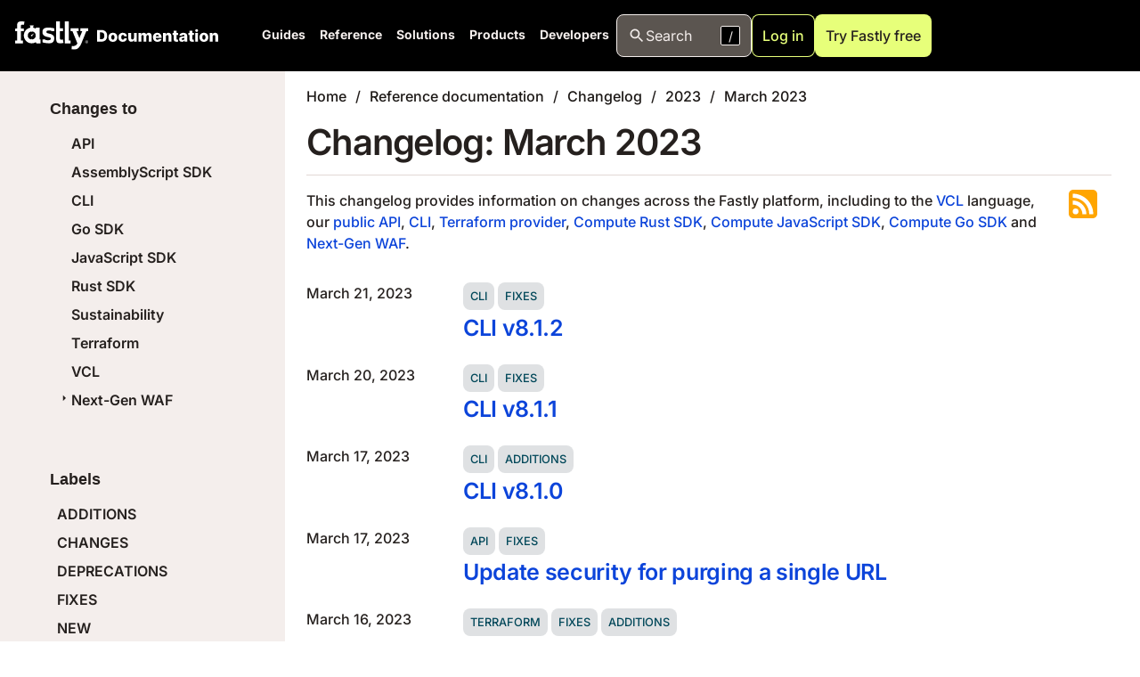

--- FILE ---
content_type: text/html
request_url: https://www.fastly.com/documentation/reference/changes/2023/03/p2/
body_size: 93141
content:
<!DOCTYPE html><html><head><meta charSet="utf-8"/><meta http-equiv="x-ua-compatible" content="ie=edge"/><meta name="viewport" content="width=device-width, initial-scale=1, shrink-to-fit=no"/><meta name="generator" content="Gatsby 4.25.9"/><meta name="description" content="This changelog provides information on changes across the Fastly platform, including to the  VCL  language, our  public API ,  CLI…" data-gatsby-head="true"/><meta name="image" content="https://developer.fastly.com/social-card/?title=Changelog" data-gatsby-head="true"/><meta name="twitter:card" content="summary_large_image" data-gatsby-head="true"/><meta name="twitter:creator" content="@fastly" data-gatsby-head="true"/><meta name="twitter:title" content="Changelog | March 2023 | Fastly Documentation" data-gatsby-head="true"/><meta name="twitter:description" content="This changelog provides information on changes across the Fastly platform, including to the  VCL  language, our  public API ,  CLI…" data-gatsby-head="true"/><meta name="twitter:image" content="https://developer.fastly.com/social-card/?title=Changelog" data-gatsby-head="true"/><meta property="og:type" content="website" data-gatsby-head="true"/><meta property="og:title" content="Changelog | March 2023 | Fastly Documentation" data-gatsby-head="true"/><meta property="og:description" content="This changelog provides information on changes across the Fastly platform, including to the  VCL  language, our  public API ,  CLI…" data-gatsby-head="true"/><meta property="og:image" content="https://developer.fastly.com/social-card/?title=Changelog" data-gatsby-head="true"/><meta property="og:image:width" content="1200" data-gatsby-head="true"/><meta property="og:image:height" content="630" data-gatsby-head="true"/><style data-href="/documentation/styles.7f4b9f45ac725aa13525.css" data-identity="gatsby-global-css">.icon-module--icon--42e7d{background-position:50% 50%;background-repeat:no-repeat;background-size:contain;display:inline-block;height:1em;vertical-align:middle;width:1em}.icon-module--readOnly--c444a{background-image:url(/documentation/icons/no-edit.svg)}.icon-module--writeOnly--4cee5{background-image:url(/documentation/icons/texture-box.svg)}.icon-module--edit--f2547{background-image:url(/documentation/icons/edit.svg)}.icon-module--required--b7fa2{background-image:url(/documentation/icons/asterisk.svg)}.icon-module--gcp--0c75e,.icon-module--googleCloud--f1e49{background-image:url(/documentation/icons/google-cloud.svg)}.icon-module--azure--2206c{background-image:url(/documentation/icons/azure.svg)}.icon-module--aws--ce6c4{background-image:url(/documentation/icons/aws.svg)}body.dark-mode .icon-module--aws--ce6c4{background-image:url(/documentation/icons/aws-dark.svg)}.icon-module--shield--470e8{background-image:url(/documentation/icons/shield_small.svg)}.icon-module--warn--d3afb{background-image:url(/documentation/icons/warn.svg)}.icon-module--external--85cd9{background-image:url(/documentation/icons/external-link.svg)}.icon-module--tick--b909e{background-image:url(/documentation/icons/tick.svg)}.icon-module--cross--cd227{background-image:url(/documentation/icons/cross.svg)}.icon-module--deprecated--9bfae,.icon-module--thumb-down--00724{background-image:url(/documentation/icons/thumb-down.svg)}.icon-module--coin--01251{background-image:url(/documentation/icons/coin.svg)}.icon-module--coinDark--fb0df{background-image:url(/documentation/icons/coin-dark.svg)}.icon-module--capSmall--fe24e{background-image:url(/documentation/icons/cap-small.svg);transform:rotate(90deg)}.icon-module--capMedium--7664b{background-image:url(/documentation/icons/cap-medium.svg);transform:rotate(90deg)}.icon-module--capLarge--01b6e{background-image:url(/documentation/icons/cap-large.svg);transform:rotate(90deg)}.icon-module--labs--5b181{background-image:url(/documentation/icons/flask.svg)}.icon-module--info--4a873{background-image:url(/documentation/icons/info.svg)}.icon-module--decisionTree--bfb5c{background-image:url(/documentation/icons/decision-tree.svg)}.icon-module--recommendation--1ab95{background-image:url(/documentation/icons/recommendation.svg)}.icon-module--video--642cb{background-image:url(/documentation/icons/video.svg)}.icon-module--currency-usd--cb162,.icon-module--price--4a02c{background-image:url(/documentation/icons/currency-usd.svg)}.icon-module--notify--46066{background-image:url(/documentation/icons/bell-circle.svg)}.icon-module--close--66673{background-image:url(/documentation/icons/close.svg)}body.dark-mode .icon-module--icon--42e7d[data-no-dark-mode=false]{filter:invert(75%)}.calendar-module--fly--0989f{color:red;display:block;font-size:75%;font-weight:700;text-transform:uppercase}.calendar-module--organizer--277c0{color:red}.calendar-module--host--79307{color:purple}.calendar-module--speaker--dde55{color:green}.calendar-module--icons--774f2{font-size:120%;white-space:pre}.calendar-module--location--85d60{font-size:80%}.definition-list-module--termsList--62006 ul{list-style:none;margin:0;padding:0}li.definition-list-module--outdated--f6f68{opacity:.7}li.definition-list-module--outdated--f6f68>.definition-list-module--outdated--f6f68{display:block;float:left;font-style:italic;font-weight:700;margin-right:.6em}.definition-list-module--context--be05b{color:var(--magenta-light);display:block;float:left;margin-right:.4em}.definition-list-module--context--be05b:before{content:"("}.definition-list-module--context--be05b:after{content:")"}.definition-list-module--learnMore--b7c1b{margin-left:.4em}.definition-list-module--index--e8246{background:var(--grey-10);border:1px solid var(--grey-30);list-style-type:none;padding:0 1em;text-align:center}body.dark-mode .definition-list-module--index--e8246{background-color:var(--grey-80);border-color:var(--grey-70)}.definition-list-module--index--e8246>li{display:inline-block;line-height:1;margin:0;padding:3px 0}@media (min-width:768px){.definition-list-module--index--e8246>li{padding:8px 0}}.definition-list-module--index--e8246>li:not(:last-of-type){border-right:1px solid var(--grey-30);margin-right:.5em;padding-right:.5em}body.dark-mode .definition-list-module--index--e8246>li:not(:last-of-type){border-color:var(--grey-70)}@media (min-width:768px){.definition-list-module--index--e8246>li:not(:last-of-type){margin-right:1em;padding-right:1em}}.solutions-table-module--solutionsTable--39a7b tr td:first-child{width:30%}.aside-module--aside--b4f30{margin:1rem 0;overflow:hidden}.aside-module--aside--b4f30>div{background-color:var(--grey-20);background-position:13px 10px;background-repeat:no-repeat;background-size:25px;color:var(--grey-80);padding:10px 20px 10px 50px}body.dark-mode .aside-module--aside--b4f30>div{background-color:var(--grey-80);color:var(--grey-20)}.aside-module--aside--b4f30>div>:first-child{margin-top:0}.aside-module--aside--b4f30>div>:last-child{margin-bottom:0}.aside-module--hint--7f0dd>div{background-image:url(/documentation/icons/hint.svg);border-left:8px solid var(--color-context-hint)}.aside-module--warning--59def>div{background-image:url(/documentation/icons/warn.svg);border-left:8px solid var(--color-context-warn)}.aside-module--important--ebdc1>div{background-image:url(/documentation/icons/important.svg);border-left:8px solid var(--color-context-important)}.aside-module--note--1d5a0{color:var(--grey-70);position:relative;transition:opacity .5s linear}body.dark-mode .aside-module--note--1d5a0{background-color:var(--grey-85);color:var(--grey-30)}.aside-module--note--1d5a0>div{background-color:var(--grey-20);border:2px dashed var(--grey-50);padding:10px 15px 10px 20px}.aside-module--note--1d5a0 *{font-size:.9rem;font-style:italic}.aside-module--note--1d5a0:before{border-color:var(--grey-50) var(--grey-20);border-style:solid;border-width:0 0 12px 12px;content:"";left:0;position:absolute;top:0}body.dark-mode .aside-module--note--1d5a0:before{border-color:var(--grey-50) var(--grey-85)}.aside-module--note--1d5a0:hover{opacity:1}.aside-module--expandable--77243 p>strong:first-of-type,.aside-module--note--1d5a0 p>strong:first-of-type{display:none}.aside-module--expander--521fe{color:var(--color-link);cursor:pointer;margin-left:.5em;-webkit-text-decoration:underline;text-decoration:underline}.shield-recommender-module--detail--53b38{font-size:.8em;margin:-.5em 0 .7em}.shield-recommender-module--rec--23626 *{cursor:default}.shield-recommender-module--fflogo--8d520{vertical-align:baseline}.sse-log-stream-module--container--247c0{background:var(--white);border:1px solid var(--red);border-radius:8px;box-shadow:0 0 1px 4px rgba(0,0,0,.1);box-sizing:border-box;display:flex;flex-flow:column nowrap;height:150px;overflow:hidden;width:100%}body.dark-mode .sse-log-stream-module--container--247c0{background:var(--black);border-color:var(--grey-60);color:var(--white)}.sse-log-stream-module--container--247c0{position:relative}.sse-log-stream-module--container--247c0>ol{display:block;font-family:Menlo,Monaco,Consolas,monospace;list-style-type:none;margin:0;overflow-y:scroll;padding:10px 10px 0}.sse-log-stream-module--container--247c0>ol>li{color:#000;flex:0 0 auto;font-size:.7em;margin:.2em 0}body.dark-mode .sse-log-stream-module--container--247c0>ol>li{background:var(--grey-95);color:var(--white)}.sse-log-stream-module--container--247c0>ol>li.sse-log-stream-module--separator--9076b{margin-top:.9em}.sse-log-stream-module--container--247c0>ol>li:hover{background:rgba(255,255,0,.2)}.sse-log-stream-module--header--77a84{align-items:center;background:var(--grey-10);border-bottom:1px solid var(--grey-40);display:flex;font-size:.9em;justify-content:space-between}body.dark-mode .sse-log-stream-module--header--77a84{background:var(--grey-80);border-color:var(--grey-60)}.sse-log-stream-module--heading--6d464{background:var(--red);color:#fff;font-weight:700;padding:7px 13px}.sse-log-stream-module--heading--6d464:before{content:"⚡";display:inline-block;filter:grayscale(1);font-size:1.4em;margin-right:10px;opacity:.5;vertical-align:middle}.sse-log-stream-module--heading--6d464.sse-log-stream-module--connected--5422f:before{animation:sse-log-stream-module--glow--31fc5 1s infinite;filter:none;opacity:1}.sse-log-stream-module--channelName--f6c17{cursor:pointer;font-family:monospace;margin-right:10px}.sse-log-stream-module--timestamp--06afe{color:var(--grey-70);margin-right:1em}body.dark-mode .sse-log-stream-module--timestamp--06afe{background:var(--grey-95);color:var(--white)}.sse-log-stream-module--empty--be2ae{bottom:10px;font-size:.8em;font-style:italic;left:10px;opacity:.6;position:absolute}.sse-log-stream-module--context--9e6c3{background:var(--pink);display:inline-block;margin-right:.5em;padding:0 2px}body.dark-mode .sse-log-stream-module--context--9e6c3{color:var(--black)}.sse-log-stream-module--source--ba78b{border:1px solid var(--grey-50);border-radius:3px;color:var(--grey-60);float:right;font-size:.9em;padding:0 3px}@keyframes sse-log-stream-module--glow--31fc5{0%{opacity:0}50%{opacity:1}to{opacity:0}}.montage-module--template--b40d4{border:1px solid #000;border-radius:3px;display:grid;height:110px;width:130px}.montage-module--template--b40d4 span{align-content:center;align-items:center;background:#d0e3f3;border:1px solid #000;display:flex;font-weight:700;justify-content:center;justify-items:center}.montage-module--template--b40d4 span:first-child{grid-area:a}.montage-module--template--b40d4 span:nth-child(2){grid-area:b}.montage-module--template--b40d4 span:nth-child(3){grid-area:c}.montage-module--template--b40d4 span:nth-child(4){grid-area:d}.back-next-module--next--e99be{text-align:right}.label-list-module--labelList--77166{display:flex;flex-wrap:wrap;list-style:none;margin:-10px 0 0;padding:0}.label-list-module--labelList--77166>a,.label-list-module--labelList--77166>span{background:var(--white);border-radius:8px;color:inherit;display:block;font-size:.8em;margin-right:4px;margin-top:10px;padding:6px 8px;text-decoration:inherit;text-transform:uppercase}body.dark-mode .label-list-module--labelList--77166>a,body.dark-mode .label-list-module--labelList--77166>span{background-color:transparent;color:var(--grey-30)}.label-list-module--labelList--77166>a{color:var(--blue-darker)}.label-list-module--labelList--77166.label-list-module--withBackground--74b4d>a,.label-list-module--labelList--77166.label-list-module--withBackground--74b4d>span{background:var(--grey-30)}body.dark-mode .label-list-module--labelList--77166.label-list-module--withBackground--74b4d>a,body.dark-mode .label-list-module--labelList--77166.label-list-module--withBackground--74b4d>span{background-color:var(--grey-80)}.label-list-module--labelList--77166.label-list-module--small--f1048>a,.label-list-module--labelList--77166.label-list-module--small--f1048>span{font-size:.7em;padding:2px 5px}.label-list-module--textList--67152>span{font-size:inherit;margin:0;padding:0}.label-list-module--textList--67152>span:after{background:var(--grey-60);content:" ";display:inline-block;height:100%;margin:0 12px;vertical-align:middle;width:1px}body.dark-mode .label-list-module--textList--67152>span:after{background:var(--grey-40)}.label-list-module--textList--67152>span:last-child:after{display:none}.label-list-module--labelList--77166.label-list-module--floatRight--3de92{float:right}.label-list-module--labelList--77166~h2{margin-top:8px}.card-gallery-module--gallery--0a0ac{display:inline-grid;gap:var(--size-space-2xl);grid-template-columns:1fr 1fr 1fr;margin-bottom:var(--size-space-xl);width:100%}@media (max-width:1024px){.card-gallery-module--gallery--0a0ac{grid-template-columns:1fr 1fr}}@media (max-width:512px){.card-gallery-module--gallery--0a0ac{grid-template-columns:1fr}}.card-gallery-module--gallery--0a0ac.card-gallery-module--expanded--823d0{grid-template-columns:1fr}.card-gallery-module--gallery--0a0ac .card-gallery-module--entry--6e0a1{display:flex;justify-self:stretch;word-break:break-word}.card-gallery-module--gallery--0a0ac .card-gallery-module--entry--6e0a1>a:first-child,.card-gallery-module--gallery--0a0ac .card-gallery-module--entry--6e0a1>div:first-child{background-color:var(--white);-webkit-text-decoration:none;text-decoration:none;width:100%}body.dark-mode .card-gallery-module--gallery--0a0ac .card-gallery-module--entry--6e0a1>a:first-child,body.dark-mode .card-gallery-module--gallery--0a0ac .card-gallery-module--entry--6e0a1>div:first-child{background-color:var(--color-v3-grey-80)}.card-gallery-module--gallery--0a0ac .card-gallery-module--entry--6e0a1>div:first-child>div:first-child>div:first-child>a{color:var(--color-v3-grey-90)}.card-gallery-module--footerElements--e3beb{align-items:center;display:flex;gap:1em}body.dark-mode .card-gallery-module--content--69488{color:var(--color-v3-grey-20)}a.card-gallery-module--readMore--3467b{color:var(--color-v3-grey-90)}a.card-gallery-module--readMore--3467b:hover{-webkit-text-decoration:underline;text-decoration:underline}tr.language-matrix-module--subFeature--e5edf td,tr.language-matrix-module--subFeature--e5edf th{padding:5px 20px}tr.language-matrix-module--subFeature--e5edf th{color:#000;font-weight:400}tr.language-matrix-module--subFeature--e5edf th>a{-webkit-text-decoration:none;text-decoration:none}tr td{border-bottom:0!important}.language-matrix-module--language--3b4f9 img{display:block;height:32px}span.language-matrix-module--note--406eb{font-size:.8rem;margin-left:.5em}.tooltip-module--tooltip--31493{line-height:1.3;max-width:500px;padding:0 7px;pointer-events:none;position:absolute;z-index:1001}.tooltip-module--tooltip--31493>.tooltip-module--inner--30243{background-color:var(--grey-80);border-radius:3px;box-shadow:0 -2px 6px 3px rgba(0,0,0,.15);color:var(--white);font-size:13px;line-height:1.3;padding:7px 10px;pointer-events:auto;text-align:left}.tooltip-module--tooltip--31493>.tooltip-module--arrow--b6d03{border-color:transparent transparent var(--grey-80) transparent;border-style:solid;border-width:7px;height:0;pointer-events:none;position:absolute;width:0;z-index:2}.tooltip-module--tooltip--31493.tooltip-module--top--a5b46{padding:7px 0}.tooltip-module--tooltip--31493.tooltip-module--top--a5b46>.tooltip-module--arrow--b6d03{bottom:0;left:50%;margin:0 0 -7px -7px;transform:rotate(180deg)}.tooltip-module--tooltip--31493.tooltip-module--bottom--e6c02{padding:7px 0}.tooltip-module--tooltip--31493.tooltip-module--bottom--e6c02>.tooltip-module--arrow--b6d03{left:50%;margin:-7px 0 0 -7px;top:0;transform:rotate(0)}.tooltip-module--tooltip--31493.tooltip-module--right--06cc5{padding:0 7px}.tooltip-module--tooltip--31493.tooltip-module--right--06cc5>.tooltip-module--arrow--b6d03{left:0;margin:-7px 0 0 -7px;top:50%;transform:rotate(270deg)}.tooltip-module--tooltip--31493.tooltip-module--left--abc24{padding:0 7px}.tooltip-module--tooltip--31493.tooltip-module--left--abc24>.tooltip-module--arrow--b6d03{margin:-7px -7px 0 0;right:0;top:50%;transform:rotate(90deg)}.tooltip-module--tooltip--31493.tooltip-module--code--37127{font-family:Menlo,Monaco,Consolas,monospace}.tooltip-module--tooltip--31493.tooltip-module--light--37b85{max-width:200px}.tooltip-module--tooltip--31493.tooltip-module--light--37b85>.tooltip-module--inner--30243{background-color:var(--color-white);color:#000}.tooltip-module--tooltip--31493.tooltip-module--light--37b85>.tooltip-module--arrow--b6d03{border-bottom-color:var(--color-white)}.tooltip-module--tooltip--31493.tooltip-module--definition--3ef67>.tooltip-module--inner--30243{background-color:var(--grey-10);box-shadow:0 2px 3px 2px rgba(0,0,0,.15);max-width:250px}body.dark-mode .tooltip-module--tooltip--31493.tooltip-module--definition--3ef67>.tooltip-module--inner--30243{background-color:var(--grey-70)}.tooltip-module--tooltip--31493.tooltip-module--definition--3ef67>.tooltip-module--inner--30243{color:#000}body.dark-mode .tooltip-module--tooltip--31493.tooltip-module--definition--3ef67>.tooltip-module--inner--30243{color:var(--grey-30)}.tooltip-module--tooltip--31493.tooltip-module--definition--3ef67>.tooltip-module--inner--30243:before{content:"Definition:";display:block;font-weight:700;margin-bottom:.5em}.tooltip-module--tooltip--31493.tooltip-module--definition--3ef67>.tooltip-module--inner--30243:after{color:var(--grey-50);content:"Click to view in glossary";display:block;font-style:italic;margin-top:.5em;text-align:right}.tooltip-module--tooltip--31493.tooltip-module--definition--3ef67>.tooltip-module--arrow--b6d03{border-bottom-color:var(--grey-10)}body.dark-mode .tooltip-module--tooltip--31493.tooltip-module--definition--3ef67>.tooltip-module--arrow--b6d03{border-bottom-color:var(--grey-70)}.decision-tree-module--container--0ed7b{background:var(--color-grey-10);border:1px solid var(--color-grey-30);box-sizing:border-box;width:100%}body.dark-mode .decision-tree-module--container--0ed7b{background-color:var(--color-grey-80);border-color:var(--color-grey-60)}.decision-tree-module--container--0ed7b{border-radius:8px;display:flex;flex-flow:column nowrap;overflow:hidden;position:relative}.decision-tree-module--entry--14a5b{align-items:center;display:flex;flex-flow:row nowrap;gap:10px;justify-content:space-between;padding:15px}.decision-tree-module--entry--14a5b>i{flex:0 0 40px;height:40px;width:40px}.decision-tree-module--entry--14a5b>.decision-tree-module--button--46a2e{flex:0 1 auto;margin-right:5px}.decision-tree-module--content--8d04f{flex:1 1 auto}.decision-tree-module--content--8d04f p:last-child{margin-bottom:0}.decision-tree-module--priorDecisions--2509e{list-style-type:none;margin:0 0 5px;padding:0}.decision-tree-module--priorDecisions--2509e>li{background:linear-gradient(0deg,var(--color-grey-20),transparent 20%);border-bottom:1px solid var(--color-grey-30);margin:0;padding:10px}body.dark-mode .decision-tree-module--priorDecisions--2509e>li{background:linear-gradient(0deg,var(--color-grey-70),transparent 20%);border-color:var(--color-grey-60)}.decision-tree-module--priorDecisions--2509e>li{display:flex}.decision-tree-module--priorDecisions--2509e>li>.decision-tree-module--heading--ad68e{flex:1 0 auto}.decision-tree-module--priorDecisions--2509e>li>.decision-tree-module--decision--e2a5b{flex:0 1 auto}.decision-tree-module--heading--ad68e{font-weight:700}.decision-tree-module--decision--e2a5b{cursor:pointer;font-family:monospace;margin-right:10px}.decision-tree-module--options--8d116{display:flex;gap:5px;list-style-type:none;margin:0;padding:0}.decision-tree-module--button--46a2e{background:var(--green);color:var(--purple);cursor:pointer;font-weight:600;letter-spacing:.5px;padding:.5rem 1rem;-webkit-text-decoration:none;text-decoration:none}body.dark-mode .decision-tree-module--button--46a2e{color:var(--black)}.decision-tree-module--button--46a2e{border:none;border-radius:3px;transition:background-color .2s ease}.decision-tree-module--button--46a2e:hover{background:var(--green-dark);color:inherit}.freshness-table-module--table--523b3 td,.freshness-table-module--table--523b3 th{vertical-align:middle}.freshness-table-module--table--523b3 td:not(.freshness-table-module--labelCol--a96d0),.freshness-table-module--table--523b3 th:not(.freshness-table-module--labelCol--a96d0){text-align:center}.freshness-table-module--labelCol--a96d0{width:120px}.freshness-table-module--state--ba938{font-size:25px;position:relative}.freshness-table-module--happy--e585f{background-color:#afa}.freshness-table-module--bored--68b5f{background-color:#fff089}.freshness-table-module--disappointed--6d648{background-color:#d5d6d4}.freshness-table-module--angry--7a258{background-color:#ff7e61}.freshness-table-module--wasAngry--8545b:before{background:linear-gradient(135deg,#ff7361,#ff7361 43%,#da4431 50%,transparent 51%);content:" ";height:40px;left:0;position:absolute;top:0;width:40px}.log-formatter-module--field--40598{display:flex;gap:.5em;margin-bottom:0}.log-formatter-module--field--40598>input[type=checkbox]{align-content:center;-webkit-appearance:none;-moz-appearance:none;appearance:none;border:.15em solid var(--grey-40);border-radius:.15em;color:var(--grey-40);display:grid;flex:0 0 auto;font:inherit;height:1.15em;justify-content:center;margin:.2em .5em .2em 0;place-content:center;transform:translateY(-.075em);width:1.15em}.log-formatter-module--field--40598>input[type=checkbox]:before{background-color:var(--magenta);clip-path:polygon(14% 44%,0 65%,50% 100%,100% 16%,80% 0,43% 62%);content:"";height:.65em;transform:scale(0);transition:transform .12s ease-in-out;width:.65em}.log-formatter-module--field--40598>input[type=checkbox]:checked,.log-formatter-module--field--40598>input[type=checkbox]:focus{border-color:var(--magenta);outline:0}.log-formatter-module--field--40598>input[type=checkbox]:checked:before{transform:scale(1)}.log-formatter-module--formatter--d4f7b{display:flex;flex-direction:column;justify-content:right}.log-formatter-module--outputSelector--0c862{background-color:var(--white);border:1px solid var(--grey-40);font-size:.9em;height:2em}body.dark-mode .log-formatter-module--outputSelector--0c862{background-color:transparent;color:var(--white)}.log-formatter-module--formatter--d4f7b{margin-top:1rem}.log-formatter-module--formatter--d4f7b>.log-formatter-module--output--cdb0e>pre{border-radius:3px}.log-formatter-module--controls--7012e{font-size:.8em;margin:-.5em 0 .7em}.breadcrumbs-module--breadcrumbs--2ba22{list-style-type:none;padding:0}.breadcrumbs-module--breadcrumbs--2ba22 li{display:inline-block;font-size:1rem}.breadcrumbs-module--breadcrumbs--2ba22 li:not(:last-child):after{content:"/";margin:0 10px}.breadcrumbs-module--breadcrumbs--2ba22 li>a{color:#1c1816}body.dark-mode .breadcrumbs-module--breadcrumbs--2ba22 li>a:not([data-no-dark-mode=true]){color:var(--text-color-darkmode)}.api-index-module--referenceLink--fdb74{display:flex;margin:-1rem 0 0}.api-index-module--endpointTitleColumn--b40fa{width:30%}.api-index-module--deprecated--92553,.api-index-module--endpointTitle--3e5d9{display:inline-block;vertical-align:middle}.api-index-module--deprecated--92553{font-size:.8em;margin:0 4px}.api-index-module--endpointUrl--45247{align-items:center;display:flex;font-size:13px}.api-index-module--methodLabel--3ac11{background-color:var(--white);border:1px solid var(--purple);border-radius:8px;color:var(--purple);font-weight:700;margin:-1px 0 -1px -1px;padding:3px 7px;text-align:center;text-transform:uppercase;width:90px}body.dark-mode .api-index-module--methodLabel--3ac11{background-color:transparent;border-color:var(--white);color:var(--white)}body .api-index-module--getEndpoint--c0e6e .api-index-module--methodLabel--3ac11{border-color:var(--color-http-get);color:var(--color-http-get)}body .api-index-module--postEndpoint--17ae2 .api-index-module--methodLabel--3ac11{border-color:var(--color-http-post);color:var(--color-http-post)}body .api-index-module--putEndpoint--86fcc .api-index-module--methodLabel--3ac11{border-color:var(--color-http-put);color:var(--color-http-put)}body .api-index-module--patchEndpoint--60649 .api-index-module--methodLabel--3ac11{border-color:var(--color-http-patch);color:var(--color-http-patch)}body .api-index-module--purgeEndpoint--42eae .api-index-module--methodLabel--3ac11{border-color:var(--color-http-purge);color:var(--color-http-purge)}body .api-index-module--deleteEndpoint--30b78 .api-index-module--methodLabel--3ac11{border-color:var(--color-http-delete);color:var(--color-http-delete)}.api-index-module--endpointPath--87b11{display:inline-block;font-family:monospace;padding:5px 10px;-webkit-text-decoration:none;text-decoration:none;width:100%;word-break:break-all}.api-index-module--endpointPath--87b11 code{border:1px dashed var(--magenta);border-radius:4px;margin:0 1px;padding:2px 4px}.pride:after{background:linear-gradient(90deg,#e50203,#e50203 16%,#ff8d01 17%,#ff8d01 33%,#fe0 34%,#fe0 50%,#008121 51%,#008121 67%,#034cfe 68%,#034cfe 84%,#750287 85%,#750287);content:"";float:left;height:5px;width:100%}@media (min-width:992px){:root{--h1-special:800 var(--font-size-5xl) /125% var(--font);--h1:800 var(--font-size-4xl) /125% var(--font);--h2:800 var(--font-size-3xl) /125% var(--font);--h3:800 var(--font-size-2xl) /125% var(--font);--h4:800 var(--font-size-xl) /125% var(--font);--h5:800 var(--font-size-lg) /125% var(--font);--h6:700 var(--font-size-md) /125% var(--font)}}.j04uv0 :where(:not(html):not(iframe):not(canvas):not(img):not(svg):not(video):not(audio):not(svg *):not(symbol *)){all:unset;display:revert}.j04uv0 *,.j04uv0 :after,.j04uv0 :before{box-sizing:border-box}.j04uv0 a,.j04uv0 button{cursor:revert}.j04uv0 menu,.j04uv0 ol,.j04uv0 ul{list-style:none}.j04uv0 ol{counter-reset:list-item}.j04uv0 img{max-height:100%;max-width:100%}.j04uv0 table{border-collapse:collapse}.j04uv0 input,.j04uv0 textarea{-webkit-user-select:auto}.j04uv0 textarea{white-space:revert}.j04uv0 meter{-webkit-appearance:revert;-moz-appearance:revert;appearance:revert}.j04uv0 pre{all:revert}.j04uv0 ::-moz-placeholder{color:inherit}.j04uv0 ::placeholder{color:inherit}.j04uv0 ::marker{content:""}.j04uv0 :where([hidden]){display:none}.j04uv0 :where([contenteditable]:not([contenteditable=false])){-moz-user-modify:read-write;-webkit-user-modify:read-write;word-wrap:break-word;-webkit-user-select:auto}.j04uv0 :where(dialog:modal){all:revert}.xippxe0{clip:rect(0 0 0 0);border:0;height:1px;margin:-1px;overflow:hidden;padding:0;position:absolute;white-space:nowrap;width:1px}.l6o05y0{--l6o05y1:var(--_1c8hz704g);--l6o05y2:var(--_1c8hz703s)}.l6o05y3{--l6o05y1:var(--_1c8hz7048);--l6o05y2:var(--_1c8hz703o)}.l6o05y6{--l6o05y4:var(--_1c8hz706);--l6o05y5:var(--_1c8hz707);font-size:var(--_1c8hz701l);line-height:var(--_1c8hz701m)}.l6o05y7{--l6o05y4:var(--_1c8hz705);--l6o05y5:var(--_1c8hz706);font-size:var(--_1c8hz701h);line-height:var(--_1c8hz701i)}.l6o05y9{--l6o05y8:var(--l6o05y4);color:var(--l6o05y1);font-weight:var(--_1c8hz70y)}.l6o05y9 *+*{margin-top:var(--l6o05y8)}.l6o05y9 h1,.l6o05y9 h2,.l6o05y9 h3{--l6o05y8:var(--l6o05y5)}.l6o05y6 h2{font-family:var(--_1c8hz7038);font-size:var(--_1c8hz7035);font-weight:var(--_1c8hz7037);line-height:var(--_1c8hz7036)}.l6o05y6 h3{font-family:var(--_1c8hz7030);font-size:var(--_1c8hz702x);font-weight:var(--_1c8hz702z);line-height:var(--_1c8hz702y)}.l6o05y6 h4{font-family:var(--_1c8hz702s);font-size:var(--_1c8hz702p);font-weight:var(--_1c8hz702r);line-height:var(--_1c8hz702q)}.l6o05y6 h5{font-family:var(--_1c8hz702k);font-size:var(--_1c8hz702h);font-weight:var(--_1c8hz702j);line-height:var(--_1c8hz702i)}.l6o05y6 h6{font-family:var(--_1c8hz702c);font-size:var(--_1c8hz7029);font-weight:var(--_1c8hz702b);line-height:var(--_1c8hz702a)}.l6o05y7 h1{font-family:var(--_1c8hz7038);font-size:var(--_1c8hz7035);font-weight:var(--_1c8hz7037);line-height:var(--_1c8hz7036)}.l6o05y7 h2{font-family:var(--_1c8hz7030);font-size:var(--_1c8hz702x);font-weight:var(--_1c8hz702z);line-height:var(--_1c8hz702y)}.l6o05y7 h3{font-family:var(--_1c8hz702s);font-size:var(--_1c8hz702p);font-weight:var(--_1c8hz702r);line-height:var(--_1c8hz702q)}.l6o05y7 h4{font-family:var(--_1c8hz702k);font-size:var(--_1c8hz702h);font-weight:var(--_1c8hz702j);line-height:var(--_1c8hz702i)}.l6o05y7 h5{font-family:var(--_1c8hz702c);font-size:var(--_1c8hz7029);font-weight:var(--_1c8hz702b);line-height:var(--_1c8hz702a)}.l6o05y7 h6{font-family:var(--_1c8hz7024);font-size:var(--_1c8hz7021);font-weight:var(--_1c8hz7023);line-height:var(--_1c8hz7022)}.l6o05y6 h1{font-family:var(--_1c8hz703g);font-size:var(--_1c8hz703d);font-weight:var(--_1c8hz703f);line-height:var(--_1c8hz703e)}.l6o05y9 strong{font-weight:var(--_1c8hz7010)}.l6o05y9 em{font-variation-settings:"slnt" -10}.l6o05y9 ol,.l6o05y9 ul{margin-left:var(--_1c8hz705)}.l6o05y9 ul{list-style-type:disc}.l6o05y9 ol{list-style-type:decimal}.l6o05y9 li{--l6o05y8:var(--_1c8hz702)}.l6o05y9 li::marker{content:normal}.l6o05y9 a{color:var(--l6o05y2);-webkit-text-decoration:underline;text-decoration:underline}.l6o05y9 a:focus,.l6o05y9 a:hover{-webkit-text-decoration:none;text-decoration:none}.l6o05y9 a:focus{outline:1px solid var(--l6o05y2)}@media screen and (min-width:768px){.l6o05y6{font-size:var(--_1c8hz701n);line-height:var(--_1c8hz701o)}.l6o05y7{font-size:var(--_1c8hz701j);line-height:var(--_1c8hz701k)}.l6o05y6 h1{font-family:var(--_1c8hz703k);font-size:var(--_1c8hz703h);font-weight:var(--_1c8hz703j);line-height:var(--_1c8hz703i)}.l6o05y6 h2{font-family:var(--_1c8hz703c);font-size:var(--_1c8hz7039);font-weight:var(--_1c8hz703b);line-height:var(--_1c8hz703a)}.l6o05y6 h3{font-family:var(--_1c8hz7034);font-size:var(--_1c8hz7031);font-weight:var(--_1c8hz7033);line-height:var(--_1c8hz7032)}.l6o05y6 h4{font-family:var(--_1c8hz702w);font-size:var(--_1c8hz702t);font-weight:var(--_1c8hz702v);line-height:var(--_1c8hz702u)}.l6o05y6 h5{font-family:var(--_1c8hz702o);font-size:var(--_1c8hz702l);font-weight:var(--_1c8hz702n);line-height:var(--_1c8hz702m)}.l6o05y6 h6{font-family:var(--_1c8hz702g);font-size:var(--_1c8hz702d);font-weight:var(--_1c8hz702f);line-height:var(--_1c8hz702e)}.l6o05y7 h1{font-family:var(--_1c8hz703c);font-size:var(--_1c8hz7039);font-weight:var(--_1c8hz703b);line-height:var(--_1c8hz703a)}.l6o05y7 h2{font-family:var(--_1c8hz7034);font-size:var(--_1c8hz7031);font-weight:var(--_1c8hz7033);line-height:var(--_1c8hz7032)}.l6o05y7 h3{font-family:var(--_1c8hz702w);font-size:var(--_1c8hz702t);font-weight:var(--_1c8hz702v);line-height:var(--_1c8hz702u)}.l6o05y7 h4{font-family:var(--_1c8hz702o);font-size:var(--_1c8hz702l);font-weight:var(--_1c8hz702n);line-height:var(--_1c8hz702m)}.l6o05y7 h5{font-family:var(--_1c8hz702g);font-size:var(--_1c8hz702d);font-weight:var(--_1c8hz702f);line-height:var(--_1c8hz702e)}.l6o05y7 h6{font-family:var(--_1c8hz7028);font-size:var(--_1c8hz7025);font-weight:var(--_1c8hz7027);line-height:var(--_1c8hz7026)}}._1j2kes80{position:absolute}._1j2kes85{position:relative}._1j2kes8a{position:fixed}._1j2kes8f{display:block}._1j2kes8k{display:flex}._1j2kes8p{display:inline}._1j2kes8u{display:inline-flex}._1j2kes8z{display:inline-block}._1j2kes814{display:grid}._1j2kes819{display:inline-grid}._1j2kes81e{display:none}._1j2kes81j{align-self:flex-start}._1j2kes81o{align-self:flex-end}._1j2kes81t{align-self:center}._1j2kes81y{align-self:stretch}._1j2kes823{align-items:flex-start}._1j2kes828{align-items:flex-end}._1j2kes82d{align-items:center}._1j2kes82i{align-items:stretch}._1j2kes82n{justify-content:flex-start}._1j2kes82s{justify-content:center}._1j2kes82x{justify-content:flex-end}._1j2kes832{justify-content:space-between}._1j2kes837{flex-direction:row}._1j2kes83c{flex-direction:row-reverse}._1j2kes83h{flex-direction:column}._1j2kes83m{flex-direction:column-reverse}._1j2kes83r{flex-wrap:wrap}._1j2kes83w{flex-wrap:nowrap}._1j2kes841{flex-shrink:0}._1j2kes846{flex-shrink:1}._1j2kes84b{flex-grow:0}._1j2kes84g{flex-grow:1}._1j2kes84l{gap:var(--_1c8hz700)}._1j2kes84q{gap:var(--_1c8hz701)}._1j2kes84v{gap:var(--_1c8hz702)}._1j2kes850{gap:var(--_1c8hz703)}._1j2kes855{gap:var(--_1c8hz704)}._1j2kes85a{gap:var(--_1c8hz705)}._1j2kes85f{gap:var(--_1c8hz706)}._1j2kes85k{gap:var(--_1c8hz707)}._1j2kes85p{gap:var(--_1c8hz708)}._1j2kes85u{gap:var(--_1c8hz709)}._1j2kes85z{gap:var(--_1c8hz70a)}._1j2kes864{gap:var(--_1c8hz70b)}._1j2kes869{gap:var(--_1c8hz70c)}._1j2kes86e{gap:var(--_1c8hz70d)}._1j2kes86j{gap:var(--_1c8hz70e)}._1j2kes86o{grid-template-columns:repeat(1,1fr)}._1j2kes86t{grid-template-columns:repeat(2,1fr)}._1j2kes86y{grid-template-columns:repeat(3,1fr)}._1j2kes873{grid-template-columns:repeat(4,1fr)}._1j2kes878{grid-template-columns:repeat(5,1fr)}._1j2kes87d{grid-template-columns:repeat(6,1fr)}._1j2kes87i{padding-top:var(--_1c8hz700)}._1j2kes87n{padding-top:var(--_1c8hz701)}._1j2kes87s{padding-top:var(--_1c8hz702)}._1j2kes87x{padding-top:var(--_1c8hz703)}._1j2kes882{padding-top:var(--_1c8hz704)}._1j2kes887{padding-top:var(--_1c8hz705)}._1j2kes88c{padding-top:var(--_1c8hz706)}._1j2kes88h{padding-top:var(--_1c8hz707)}._1j2kes88m{padding-top:var(--_1c8hz708)}._1j2kes88r{padding-top:var(--_1c8hz709)}._1j2kes88w{padding-top:var(--_1c8hz70a)}._1j2kes891{padding-top:var(--_1c8hz70b)}._1j2kes896{padding-top:var(--_1c8hz70c)}._1j2kes89b{padding-top:var(--_1c8hz70d)}._1j2kes89g{padding-top:var(--_1c8hz70e)}._1j2kes89l{padding-bottom:var(--_1c8hz700)}._1j2kes89q{padding-bottom:var(--_1c8hz701)}._1j2kes89v{padding-bottom:var(--_1c8hz702)}._1j2kes8a0{padding-bottom:var(--_1c8hz703)}._1j2kes8a5{padding-bottom:var(--_1c8hz704)}._1j2kes8aa{padding-bottom:var(--_1c8hz705)}._1j2kes8af{padding-bottom:var(--_1c8hz706)}._1j2kes8ak{padding-bottom:var(--_1c8hz707)}._1j2kes8ap{padding-bottom:var(--_1c8hz708)}._1j2kes8au{padding-bottom:var(--_1c8hz709)}._1j2kes8az{padding-bottom:var(--_1c8hz70a)}._1j2kes8b4{padding-bottom:var(--_1c8hz70b)}._1j2kes8b9{padding-bottom:var(--_1c8hz70c)}._1j2kes8be{padding-bottom:var(--_1c8hz70d)}._1j2kes8bj{padding-bottom:var(--_1c8hz70e)}._1j2kes8bo{padding-left:var(--_1c8hz700)}._1j2kes8bt{padding-left:var(--_1c8hz701)}._1j2kes8by{padding-left:var(--_1c8hz702)}._1j2kes8c3{padding-left:var(--_1c8hz703)}._1j2kes8c8{padding-left:var(--_1c8hz704)}._1j2kes8cd{padding-left:var(--_1c8hz705)}._1j2kes8ci{padding-left:var(--_1c8hz706)}._1j2kes8cn{padding-left:var(--_1c8hz707)}._1j2kes8cs{padding-left:var(--_1c8hz708)}._1j2kes8cx{padding-left:var(--_1c8hz709)}._1j2kes8d2{padding-left:var(--_1c8hz70a)}._1j2kes8d7{padding-left:var(--_1c8hz70b)}._1j2kes8dc{padding-left:var(--_1c8hz70c)}._1j2kes8dh{padding-left:var(--_1c8hz70d)}._1j2kes8dm{padding-left:var(--_1c8hz70e)}._1j2kes8dr{padding-right:var(--_1c8hz700)}._1j2kes8dw{padding-right:var(--_1c8hz701)}._1j2kes8e1{padding-right:var(--_1c8hz702)}._1j2kes8e6{padding-right:var(--_1c8hz703)}._1j2kes8eb{padding-right:var(--_1c8hz704)}._1j2kes8eg{padding-right:var(--_1c8hz705)}._1j2kes8el{padding-right:var(--_1c8hz706)}._1j2kes8eq{padding-right:var(--_1c8hz707)}._1j2kes8ev{padding-right:var(--_1c8hz708)}._1j2kes8f0{padding-right:var(--_1c8hz709)}._1j2kes8f5{padding-right:var(--_1c8hz70a)}._1j2kes8fa{padding-right:var(--_1c8hz70b)}._1j2kes8ff{padding-right:var(--_1c8hz70c)}._1j2kes8fk{padding-right:var(--_1c8hz70d)}._1j2kes8fp{padding-right:var(--_1c8hz70e)}._1j2kes8fu{margin-top:var(--_1c8hz700)}._1j2kes8fz{margin-top:var(--_1c8hz701)}._1j2kes8g4{margin-top:var(--_1c8hz702)}._1j2kes8g9{margin-top:var(--_1c8hz703)}._1j2kes8ge{margin-top:var(--_1c8hz704)}._1j2kes8gj{margin-top:var(--_1c8hz705)}._1j2kes8go{margin-top:var(--_1c8hz706)}._1j2kes8gt{margin-top:var(--_1c8hz707)}._1j2kes8gy{margin-top:var(--_1c8hz708)}._1j2kes8h3{margin-top:var(--_1c8hz709)}._1j2kes8h8{margin-top:var(--_1c8hz70a)}._1j2kes8hd{margin-top:var(--_1c8hz70b)}._1j2kes8hi{margin-top:var(--_1c8hz70c)}._1j2kes8hn{margin-top:var(--_1c8hz70d)}._1j2kes8hs{margin-top:var(--_1c8hz70e)}._1j2kes8hx{margin-top:calc(var(--_1c8hz702)*-1)}._1j2kes8i2{margin-top:calc(var(--_1c8hz703)*-1)}._1j2kes8i7{margin-top:calc(var(--_1c8hz704)*-1)}._1j2kes8ic{margin-top:calc(var(--_1c8hz705)*-1)}._1j2kes8ih{margin-top:calc(var(--_1c8hz706)*-1)}._1j2kes8im{margin-top:calc(var(--_1c8hz707)*-1)}._1j2kes8ir{margin-top:calc(var(--_1c8hz708)*-1)}._1j2kes8iw{margin-top:auto}._1j2kes8j1{margin-bottom:var(--_1c8hz700)}._1j2kes8j6{margin-bottom:var(--_1c8hz701)}._1j2kes8jb{margin-bottom:var(--_1c8hz702)}._1j2kes8jg{margin-bottom:var(--_1c8hz703)}._1j2kes8jl{margin-bottom:var(--_1c8hz704)}._1j2kes8jq{margin-bottom:var(--_1c8hz705)}._1j2kes8jv{margin-bottom:var(--_1c8hz706)}._1j2kes8k0{margin-bottom:var(--_1c8hz707)}._1j2kes8k5{margin-bottom:var(--_1c8hz708)}._1j2kes8ka{margin-bottom:var(--_1c8hz709)}._1j2kes8kf{margin-bottom:var(--_1c8hz70a)}._1j2kes8kk{margin-bottom:var(--_1c8hz70b)}._1j2kes8kp{margin-bottom:var(--_1c8hz70c)}._1j2kes8ku{margin-bottom:var(--_1c8hz70d)}._1j2kes8kz{margin-bottom:var(--_1c8hz70e)}._1j2kes8l4{margin-bottom:calc(var(--_1c8hz702)*-1)}._1j2kes8l9{margin-bottom:calc(var(--_1c8hz703)*-1)}._1j2kes8le{margin-bottom:calc(var(--_1c8hz704)*-1)}._1j2kes8lj{margin-bottom:calc(var(--_1c8hz705)*-1)}._1j2kes8lo{margin-bottom:calc(var(--_1c8hz706)*-1)}._1j2kes8lt{margin-bottom:calc(var(--_1c8hz707)*-1)}._1j2kes8ly{margin-bottom:calc(var(--_1c8hz708)*-1)}._1j2kes8m3{margin-bottom:auto}._1j2kes8m8{margin-bottom:var(--_1c8hz700);margin-top:var(--_1c8hz700)}._1j2kes8md{margin-bottom:var(--_1c8hz701);margin-top:var(--_1c8hz701)}._1j2kes8mi{margin-bottom:var(--_1c8hz702);margin-top:var(--_1c8hz702)}._1j2kes8mn{margin-bottom:var(--_1c8hz703);margin-top:var(--_1c8hz703)}._1j2kes8ms{margin-bottom:var(--_1c8hz704);margin-top:var(--_1c8hz704)}._1j2kes8mx{margin-bottom:var(--_1c8hz705);margin-top:var(--_1c8hz705)}._1j2kes8n2{margin-bottom:var(--_1c8hz706);margin-top:var(--_1c8hz706)}._1j2kes8n7{margin-bottom:var(--_1c8hz707);margin-top:var(--_1c8hz707)}._1j2kes8nc{margin-bottom:var(--_1c8hz708);margin-top:var(--_1c8hz708)}._1j2kes8nh{margin-bottom:var(--_1c8hz709);margin-top:var(--_1c8hz709)}._1j2kes8nm{margin-bottom:var(--_1c8hz70a);margin-top:var(--_1c8hz70a)}._1j2kes8nr{margin-bottom:var(--_1c8hz70b);margin-top:var(--_1c8hz70b)}._1j2kes8nw{margin-bottom:var(--_1c8hz70c);margin-top:var(--_1c8hz70c)}._1j2kes8o1{margin-bottom:var(--_1c8hz70d);margin-top:var(--_1c8hz70d)}._1j2kes8o6{margin-bottom:var(--_1c8hz70e);margin-top:var(--_1c8hz70e)}._1j2kes8ob{margin-bottom:calc(var(--_1c8hz702)*-1);margin-top:calc(var(--_1c8hz702)*-1)}._1j2kes8og{margin-bottom:calc(var(--_1c8hz703)*-1);margin-top:calc(var(--_1c8hz703)*-1)}._1j2kes8ol{margin-bottom:calc(var(--_1c8hz704)*-1);margin-top:calc(var(--_1c8hz704)*-1)}._1j2kes8oq{margin-bottom:calc(var(--_1c8hz705)*-1);margin-top:calc(var(--_1c8hz705)*-1)}._1j2kes8ov{margin-bottom:calc(var(--_1c8hz706)*-1);margin-top:calc(var(--_1c8hz706)*-1)}._1j2kes8p0{margin-bottom:calc(var(--_1c8hz707)*-1);margin-top:calc(var(--_1c8hz707)*-1)}._1j2kes8p5{margin-bottom:calc(var(--_1c8hz708)*-1);margin-top:calc(var(--_1c8hz708)*-1)}._1j2kes8pa{margin-bottom:auto;margin-top:auto}._1j2kes8pf{margin-left:var(--_1c8hz700);margin-right:var(--_1c8hz700)}._1j2kes8pk{margin-left:var(--_1c8hz701);margin-right:var(--_1c8hz701)}._1j2kes8pp{margin-left:var(--_1c8hz702);margin-right:var(--_1c8hz702)}._1j2kes8pu{margin-left:var(--_1c8hz703);margin-right:var(--_1c8hz703)}._1j2kes8pz{margin-left:var(--_1c8hz704);margin-right:var(--_1c8hz704)}._1j2kes8q4{margin-left:var(--_1c8hz705);margin-right:var(--_1c8hz705)}._1j2kes8q9{margin-left:var(--_1c8hz706);margin-right:var(--_1c8hz706)}._1j2kes8qe{margin-left:var(--_1c8hz707);margin-right:var(--_1c8hz707)}._1j2kes8qj{margin-left:var(--_1c8hz708);margin-right:var(--_1c8hz708)}._1j2kes8qo{margin-left:var(--_1c8hz709);margin-right:var(--_1c8hz709)}._1j2kes8qt{margin-left:var(--_1c8hz70a);margin-right:var(--_1c8hz70a)}._1j2kes8qy{margin-left:var(--_1c8hz70b);margin-right:var(--_1c8hz70b)}._1j2kes8r3{margin-left:var(--_1c8hz70c);margin-right:var(--_1c8hz70c)}._1j2kes8r8{margin-left:var(--_1c8hz70d);margin-right:var(--_1c8hz70d)}._1j2kes8rd{margin-left:var(--_1c8hz70e);margin-right:var(--_1c8hz70e)}._1j2kes8ri{margin-left:calc(var(--_1c8hz702)*-1);margin-right:calc(var(--_1c8hz702)*-1)}._1j2kes8rn{margin-left:calc(var(--_1c8hz703)*-1);margin-right:calc(var(--_1c8hz703)*-1)}._1j2kes8rs{margin-left:calc(var(--_1c8hz704)*-1);margin-right:calc(var(--_1c8hz704)*-1)}._1j2kes8rx{margin-left:calc(var(--_1c8hz705)*-1);margin-right:calc(var(--_1c8hz705)*-1)}._1j2kes8s2{margin-left:calc(var(--_1c8hz706)*-1);margin-right:calc(var(--_1c8hz706)*-1)}._1j2kes8s7{margin-left:calc(var(--_1c8hz707)*-1);margin-right:calc(var(--_1c8hz707)*-1)}._1j2kes8sc{margin-left:calc(var(--_1c8hz708)*-1);margin-right:calc(var(--_1c8hz708)*-1)}._1j2kes8sh{margin-left:auto;margin-right:auto}._1j2kes8sm{margin-left:var(--_1c8hz700)}._1j2kes8sr{margin-left:var(--_1c8hz701)}._1j2kes8sw{margin-left:var(--_1c8hz702)}._1j2kes8t1{margin-left:var(--_1c8hz703)}._1j2kes8t6{margin-left:var(--_1c8hz704)}._1j2kes8tb{margin-left:var(--_1c8hz705)}._1j2kes8tg{margin-left:var(--_1c8hz706)}._1j2kes8tl{margin-left:var(--_1c8hz707)}._1j2kes8tq{margin-left:var(--_1c8hz708)}._1j2kes8tv{margin-left:var(--_1c8hz709)}._1j2kes8u0{margin-left:var(--_1c8hz70a)}._1j2kes8u5{margin-left:var(--_1c8hz70b)}._1j2kes8ua{margin-left:var(--_1c8hz70c)}._1j2kes8uf{margin-left:var(--_1c8hz70d)}._1j2kes8uk{margin-left:var(--_1c8hz70e)}._1j2kes8up{margin-left:calc(var(--_1c8hz702)*-1)}._1j2kes8uu{margin-left:calc(var(--_1c8hz703)*-1)}._1j2kes8uz{margin-left:calc(var(--_1c8hz704)*-1)}._1j2kes8v4{margin-left:calc(var(--_1c8hz705)*-1)}._1j2kes8v9{margin-left:calc(var(--_1c8hz706)*-1)}._1j2kes8ve{margin-left:calc(var(--_1c8hz707)*-1)}._1j2kes8vj{margin-left:calc(var(--_1c8hz708)*-1)}._1j2kes8vo{margin-left:auto}._1j2kes8vt{margin-right:var(--_1c8hz700)}._1j2kes8vy{margin-right:var(--_1c8hz701)}._1j2kes8w3{margin-right:var(--_1c8hz702)}._1j2kes8w8{margin-right:var(--_1c8hz703)}._1j2kes8wd{margin-right:var(--_1c8hz704)}._1j2kes8wi{margin-right:var(--_1c8hz705)}._1j2kes8wn{margin-right:var(--_1c8hz706)}._1j2kes8ws{margin-right:var(--_1c8hz707)}._1j2kes8wx{margin-right:var(--_1c8hz708)}._1j2kes8x2{margin-right:var(--_1c8hz709)}._1j2kes8x7{margin-right:var(--_1c8hz70a)}._1j2kes8xc{margin-right:var(--_1c8hz70b)}._1j2kes8xh{margin-right:var(--_1c8hz70c)}._1j2kes8xm{margin-right:var(--_1c8hz70d)}._1j2kes8xr{margin-right:var(--_1c8hz70e)}._1j2kes8xw{margin-right:calc(var(--_1c8hz702)*-1)}._1j2kes8y1{margin-right:calc(var(--_1c8hz703)*-1)}._1j2kes8y6{margin-right:calc(var(--_1c8hz704)*-1)}._1j2kes8yb{margin-right:calc(var(--_1c8hz705)*-1)}._1j2kes8yg{margin-right:calc(var(--_1c8hz706)*-1)}._1j2kes8yl{margin-right:calc(var(--_1c8hz707)*-1)}._1j2kes8yq{margin-right:calc(var(--_1c8hz708)*-1)}._1j2kes8yv{margin-right:auto}._1j2kes8z0{text-align:left}._1j2kes8z5{text-align:center}._1j2kes8za{text-align:right}._1j2kes8zf{font-size:var(--_1c8hz70i)}._1j2kes8zk{font-size:var(--_1c8hz70j)}._1j2kes8zp{font-size:var(--_1c8hz70k)}._1j2kes8zu{font-size:var(--_1c8hz70l)}._1j2kes8zz{font-size:var(--_1c8hz70m)}._1j2kes8104{font-size:var(--_1c8hz70n)}._1j2kes8109{font-size:var(--_1c8hz70o)}._1j2kes810e{font-size:var(--_1c8hz70p)}._1j2kes810j{font-size:var(--_1c8hz70q)}._1j2kes810o{font-size:var(--_1c8hz70r)}._1j2kes810t{font-size:var(--_1c8hz70s)}._1j2kes810y{font-weight:var(--_1c8hz70y)}._1j2kes8113{font-weight:var(--_1c8hz70z)}._1j2kes8118{font-weight:var(--_1c8hz7010)}._1j2kes811d{font-weight:var(--_1c8hz7011)}._1j2kes811i{line-height:var(--_1c8hz70t)}._1j2kes811n{line-height:var(--_1c8hz70u)}._1j2kes811s{line-height:var(--_1c8hz70v)}._1j2kes811x{line-height:var(--_1c8hz70w)}._1j2kes8122{line-height:var(--_1c8hz70x)}._1j2kes8127{border-radius:var(--_1c8hz7012)}._1j2kes8128{border-radius:var(--_1c8hz7013)}._1j2kes8129{border-radius:var(--_1c8hz7014)}._1j2kes812a{border-radius:var(--_1c8hz7015)}._1j2kes812b{border-radius:var(--_1c8hz7016)}._1j2kes812c{border-radius:var(--_1c8hz7017)}._1j2kes812d{border-radius:var(--_1c8hz7018)}._1j2kes812e{border-radius:var(--_1c8hz7019)}._1j2kes812f{border-radius:var(--_1c8hz701a)}._1j2kes812g{width:100%}._1j2kes812h{width:-moz-fit-content;width:fit-content}._1j2kes812i{z-index:var(--_1c8hz701b)}._1j2kes812j{z-index:var(--_1c8hz701c)}._1j2kes812k{z-index:var(--_1c8hz701d)}._1j2kes812l{z-index:var(--_1c8hz701e)}._1j2kes812m{z-index:var(--_1c8hz701f)}._1j2kes812n{z-index:var(--_1c8hz701g)}._1j2kes812o{top:var(--_1c8hz700)}._1j2kes812p{top:var(--_1c8hz701)}._1j2kes812q{top:var(--_1c8hz702)}._1j2kes812r{top:var(--_1c8hz703)}._1j2kes812s{top:var(--_1c8hz704)}._1j2kes812t{top:var(--_1c8hz705)}._1j2kes812u{top:var(--_1c8hz706)}._1j2kes812v{top:var(--_1c8hz707)}._1j2kes812w{top:var(--_1c8hz708)}._1j2kes812x{top:var(--_1c8hz709)}._1j2kes812y{top:var(--_1c8hz70a)}._1j2kes812z{top:var(--_1c8hz70b)}._1j2kes8130{top:var(--_1c8hz70c)}._1j2kes8131{top:var(--_1c8hz70d)}._1j2kes8132{top:var(--_1c8hz70e)}._1j2kes8133{bottom:var(--_1c8hz700)}._1j2kes8134{bottom:var(--_1c8hz701)}._1j2kes8135{bottom:var(--_1c8hz702)}._1j2kes8136{bottom:var(--_1c8hz703)}._1j2kes8137{bottom:var(--_1c8hz704)}._1j2kes8138{bottom:var(--_1c8hz705)}._1j2kes8139{bottom:var(--_1c8hz706)}._1j2kes813a{bottom:var(--_1c8hz707)}._1j2kes813b{bottom:var(--_1c8hz708)}._1j2kes813c{bottom:var(--_1c8hz709)}._1j2kes813d{bottom:var(--_1c8hz70a)}._1j2kes813e{bottom:var(--_1c8hz70b)}._1j2kes813f{bottom:var(--_1c8hz70c)}._1j2kes813g{bottom:var(--_1c8hz70d)}._1j2kes813h{bottom:var(--_1c8hz70e)}._1j2kes813i{left:var(--_1c8hz700)}._1j2kes813j{left:var(--_1c8hz701)}._1j2kes813k{left:var(--_1c8hz702)}._1j2kes813l{left:var(--_1c8hz703)}._1j2kes813m{left:var(--_1c8hz704)}._1j2kes813n{left:var(--_1c8hz705)}._1j2kes813o{left:var(--_1c8hz706)}._1j2kes813p{left:var(--_1c8hz707)}._1j2kes813q{left:var(--_1c8hz708)}._1j2kes813r{left:var(--_1c8hz709)}._1j2kes813s{left:var(--_1c8hz70a)}._1j2kes813t{left:var(--_1c8hz70b)}._1j2kes813u{left:var(--_1c8hz70c)}._1j2kes813v{left:var(--_1c8hz70d)}._1j2kes813w{left:var(--_1c8hz70e)}._1j2kes813x{right:var(--_1c8hz700)}._1j2kes813y{right:var(--_1c8hz701)}._1j2kes813z{right:var(--_1c8hz702)}._1j2kes8140{right:var(--_1c8hz703)}._1j2kes8141{right:var(--_1c8hz704)}._1j2kes8142{right:var(--_1c8hz705)}._1j2kes8143{right:var(--_1c8hz706)}._1j2kes8144{right:var(--_1c8hz707)}._1j2kes8145{right:var(--_1c8hz708)}._1j2kes8146{right:var(--_1c8hz709)}._1j2kes8147{right:var(--_1c8hz70a)}._1j2kes8148{right:var(--_1c8hz70b)}._1j2kes8149{right:var(--_1c8hz70c)}._1j2kes814a{right:var(--_1c8hz70d)}._1j2kes814b{right:var(--_1c8hz70e)}._1j2kes814c{background:var(--_1c8hz703l)}._1j2kes814d{background:var(--_1c8hz703m)}._1j2kes814e{background:var(--_1c8hz703n)}._1j2kes814f{background:var(--_1c8hz703o)}._1j2kes814g{background:var(--_1c8hz703p)}._1j2kes814h{background:var(--_1c8hz703q)}._1j2kes814i{background:var(--_1c8hz703r)}._1j2kes814j{background:var(--_1c8hz703s)}._1j2kes814k{background:var(--_1c8hz703t)}._1j2kes814l{background:var(--_1c8hz703u)}._1j2kes814m{background:var(--_1c8hz703v)}._1j2kes814n{background:var(--_1c8hz703w)}._1j2kes814o{background:var(--_1c8hz703x)}._1j2kes814p{background:var(--_1c8hz703y)}._1j2kes814q{background:var(--_1c8hz703z)}._1j2kes814r{background:var(--_1c8hz7040)}._1j2kes814s{background:var(--_1c8hz7041)}._1j2kes814t{background:var(--_1c8hz7042)}._1j2kes814u{background:var(--_1c8hz7043)}._1j2kes814v{background:var(--_1c8hz7044)}._1j2kes814w{background:var(--_1c8hz7045)}._1j2kes814x{background:var(--_1c8hz7046)}._1j2kes814y{background:var(--_1c8hz7047)}._1j2kes814z{background:var(--_1c8hz7048)}._1j2kes8150{background:var(--_1c8hz7049)}._1j2kes8151{background:var(--_1c8hz704a)}._1j2kes8152{background:var(--_1c8hz704b)}._1j2kes8153{background:var(--_1c8hz704c)}._1j2kes8154{background:var(--_1c8hz704d)}._1j2kes8155{background:var(--_1c8hz704e)}._1j2kes8156{background:var(--_1c8hz704f)}._1j2kes8157{background:var(--_1c8hz704g)}._1j2kes8158{background:var(--_1c8hz704h)}._1j2kes8159{background:var(--_1c8hz704i)}._1j2kes815a{background:var(--_1c8hz704j)}._1j2kes815b{background:var(--_1c8hz704k)}._1j2kes815c{background:var(--_1c8hz704l)}._1j2kes815d{background:var(--_1c8hz704m)}._1j2kes815e{background:var(--_1c8hz704n)}._1j2kes815f{background:var(--_1c8hz704o)}._1j2kes815g{background:var(--_1c8hz704p)}._1j2kes815h{background:var(--_1c8hz704q)}._1j2kes815i{background:var(--_1c8hz704r)}._1j2kes815j{background:var(--_1c8hz704s)}._1j2kes815k{background:var(--_1c8hz704t)}._1j2kes815l{background:var(--_1c8hz704u)}._1j2kes815m{background:var(--_1c8hz704v)}._1j2kes815n{background:var(--_1c8hz704w)}._1j2kes815o{background:var(--_1c8hz704x)}._1j2kes815p{background:var(--_1c8hz704y)}._1j2kes815q{background:var(--_1c8hz704z)}._1j2kes815r{background:var(--_1c8hz7050)}._1j2kes815s{background:var(--_1c8hz7051)}._1j2kes815t{background:var(--_1c8hz7052)}._1j2kes815u{background:var(--_1c8hz7053)}._1j2kes815v{background:var(--_1c8hz7054)}._1j2kes815w{background:var(--_1c8hz7055)}._1j2kes815x{background:var(--_1c8hz7056)}._1j2kes815y{background:var(--_1c8hz7057)}._1j2kes815z{background:var(--_1c8hz7058)}._1j2kes8160{background:var(--_1c8hz7059)}._1j2kes8161{background:var(--_1c8hz705a)}._1j2kes8162{background:var(--_1c8hz705b)}._1j2kes8163{background:var(--_1c8hz705c)}._1j2kes8164{background:var(--_1c8hz705d)}._1j2kes8165{background:var(--_1c8hz705e)}._1j2kes8166{background:var(--_1c8hz705f)}._1j2kes8167{background:var(--_1c8hz705g)}._1j2kes8168{color:var(--_1c8hz703l)}._1j2kes8169{color:var(--_1c8hz703m)}._1j2kes816a{color:var(--_1c8hz703n)}._1j2kes816b{color:var(--_1c8hz703o)}._1j2kes816c{color:var(--_1c8hz703p)}._1j2kes816d{color:var(--_1c8hz703q)}._1j2kes816e{color:var(--_1c8hz703r)}._1j2kes816f{color:var(--_1c8hz703s)}._1j2kes816g{color:var(--_1c8hz703t)}._1j2kes816h{color:var(--_1c8hz703u)}._1j2kes816i{color:var(--_1c8hz703v)}._1j2kes816j{color:var(--_1c8hz703w)}._1j2kes816k{color:var(--_1c8hz703x)}._1j2kes816l{color:var(--_1c8hz703y)}._1j2kes816m{color:var(--_1c8hz703z)}._1j2kes816n{color:var(--_1c8hz7040)}._1j2kes816o{color:var(--_1c8hz7041)}._1j2kes816p{color:var(--_1c8hz7042)}._1j2kes816q{color:var(--_1c8hz7043)}._1j2kes816r{color:var(--_1c8hz7044)}._1j2kes816s{color:var(--_1c8hz7045)}._1j2kes816t{color:var(--_1c8hz7046)}._1j2kes816u{color:var(--_1c8hz7047)}._1j2kes816v{color:var(--_1c8hz7048)}._1j2kes816w{color:var(--_1c8hz7049)}._1j2kes816x{color:var(--_1c8hz704a)}._1j2kes816y{color:var(--_1c8hz704b)}._1j2kes816z{color:var(--_1c8hz704c)}._1j2kes8170{color:var(--_1c8hz704d)}._1j2kes8171{color:var(--_1c8hz704e)}._1j2kes8172{color:var(--_1c8hz704f)}._1j2kes8173{color:var(--_1c8hz704g)}._1j2kes8174{color:var(--_1c8hz704h)}._1j2kes8175{color:var(--_1c8hz704i)}._1j2kes8176{color:var(--_1c8hz704j)}._1j2kes8177{color:var(--_1c8hz704k)}._1j2kes8178{color:var(--_1c8hz704l)}._1j2kes8179{color:var(--_1c8hz704m)}._1j2kes817a{color:var(--_1c8hz704n)}._1j2kes817b{color:var(--_1c8hz704o)}._1j2kes817c{color:var(--_1c8hz704p)}._1j2kes817d{color:var(--_1c8hz704q)}._1j2kes817e{color:var(--_1c8hz704r)}._1j2kes817f{color:var(--_1c8hz704s)}._1j2kes817g{color:var(--_1c8hz704t)}._1j2kes817h{color:var(--_1c8hz704u)}._1j2kes817i{color:var(--_1c8hz704v)}._1j2kes817j{color:var(--_1c8hz704w)}._1j2kes817k{color:var(--_1c8hz704x)}._1j2kes817l{color:var(--_1c8hz704y)}._1j2kes817m{color:var(--_1c8hz704z)}._1j2kes817n{color:var(--_1c8hz7050)}._1j2kes817o{color:var(--_1c8hz7051)}._1j2kes817p{color:var(--_1c8hz7052)}._1j2kes817q{color:var(--_1c8hz7053)}._1j2kes817r{color:var(--_1c8hz7054)}._1j2kes817s{color:var(--_1c8hz7055)}._1j2kes817t{color:var(--_1c8hz7056)}._1j2kes817u{color:var(--_1c8hz7057)}._1j2kes817v{color:var(--_1c8hz7058)}._1j2kes817w{color:var(--_1c8hz7059)}._1j2kes817x{color:var(--_1c8hz705a)}._1j2kes817y{color:var(--_1c8hz705b)}._1j2kes817z{color:var(--_1c8hz705c)}._1j2kes8180{color:var(--_1c8hz705d)}._1j2kes8181{color:var(--_1c8hz705e)}._1j2kes8182{color:var(--_1c8hz705f)}._1j2kes8183{color:var(--_1c8hz705g)}@media screen and (min-width:544px){._1j2kes81{position:absolute}._1j2kes86{position:relative}._1j2kes8b{position:fixed}._1j2kes8g{display:block}._1j2kes8l{display:flex}._1j2kes8q{display:inline}._1j2kes8v{display:inline-flex}._1j2kes810{display:inline-block}._1j2kes815{display:grid}._1j2kes81a{display:inline-grid}._1j2kes81f{display:none}._1j2kes81k{align-self:flex-start}._1j2kes81p{align-self:flex-end}._1j2kes81u{align-self:center}._1j2kes81z{align-self:stretch}._1j2kes824{align-items:flex-start}._1j2kes829{align-items:flex-end}._1j2kes82e{align-items:center}._1j2kes82j{align-items:stretch}._1j2kes82o{justify-content:flex-start}._1j2kes82t{justify-content:center}._1j2kes82y{justify-content:flex-end}._1j2kes833{justify-content:space-between}._1j2kes838{flex-direction:row}._1j2kes83d{flex-direction:row-reverse}._1j2kes83i{flex-direction:column}._1j2kes83n{flex-direction:column-reverse}._1j2kes83s{flex-wrap:wrap}._1j2kes83x{flex-wrap:nowrap}._1j2kes842{flex-shrink:0}._1j2kes847{flex-shrink:1}._1j2kes84c{flex-grow:0}._1j2kes84h{flex-grow:1}._1j2kes84m{gap:var(--_1c8hz700)}._1j2kes84r{gap:var(--_1c8hz701)}._1j2kes84w{gap:var(--_1c8hz702)}._1j2kes851{gap:var(--_1c8hz703)}._1j2kes856{gap:var(--_1c8hz704)}._1j2kes85b{gap:var(--_1c8hz705)}._1j2kes85g{gap:var(--_1c8hz706)}._1j2kes85l{gap:var(--_1c8hz707)}._1j2kes85q{gap:var(--_1c8hz708)}._1j2kes85v{gap:var(--_1c8hz709)}._1j2kes860{gap:var(--_1c8hz70a)}._1j2kes865{gap:var(--_1c8hz70b)}._1j2kes86a{gap:var(--_1c8hz70c)}._1j2kes86f{gap:var(--_1c8hz70d)}._1j2kes86k{gap:var(--_1c8hz70e)}._1j2kes86p{grid-template-columns:repeat(1,1fr)}._1j2kes86u{grid-template-columns:repeat(2,1fr)}._1j2kes86z{grid-template-columns:repeat(3,1fr)}._1j2kes874{grid-template-columns:repeat(4,1fr)}._1j2kes879{grid-template-columns:repeat(5,1fr)}._1j2kes87e{grid-template-columns:repeat(6,1fr)}._1j2kes87j{padding-top:var(--_1c8hz700)}._1j2kes87o{padding-top:var(--_1c8hz701)}._1j2kes87t{padding-top:var(--_1c8hz702)}._1j2kes87y{padding-top:var(--_1c8hz703)}._1j2kes883{padding-top:var(--_1c8hz704)}._1j2kes888{padding-top:var(--_1c8hz705)}._1j2kes88d{padding-top:var(--_1c8hz706)}._1j2kes88i{padding-top:var(--_1c8hz707)}._1j2kes88n{padding-top:var(--_1c8hz708)}._1j2kes88s{padding-top:var(--_1c8hz709)}._1j2kes88x{padding-top:var(--_1c8hz70a)}._1j2kes892{padding-top:var(--_1c8hz70b)}._1j2kes897{padding-top:var(--_1c8hz70c)}._1j2kes89c{padding-top:var(--_1c8hz70d)}._1j2kes89h{padding-top:var(--_1c8hz70e)}._1j2kes89m{padding-bottom:var(--_1c8hz700)}._1j2kes89r{padding-bottom:var(--_1c8hz701)}._1j2kes89w{padding-bottom:var(--_1c8hz702)}._1j2kes8a1{padding-bottom:var(--_1c8hz703)}._1j2kes8a6{padding-bottom:var(--_1c8hz704)}._1j2kes8ab{padding-bottom:var(--_1c8hz705)}._1j2kes8ag{padding-bottom:var(--_1c8hz706)}._1j2kes8al{padding-bottom:var(--_1c8hz707)}._1j2kes8aq{padding-bottom:var(--_1c8hz708)}._1j2kes8av{padding-bottom:var(--_1c8hz709)}._1j2kes8b0{padding-bottom:var(--_1c8hz70a)}._1j2kes8b5{padding-bottom:var(--_1c8hz70b)}._1j2kes8ba{padding-bottom:var(--_1c8hz70c)}._1j2kes8bf{padding-bottom:var(--_1c8hz70d)}._1j2kes8bk{padding-bottom:var(--_1c8hz70e)}._1j2kes8bp{padding-left:var(--_1c8hz700)}._1j2kes8bu{padding-left:var(--_1c8hz701)}._1j2kes8bz{padding-left:var(--_1c8hz702)}._1j2kes8c4{padding-left:var(--_1c8hz703)}._1j2kes8c9{padding-left:var(--_1c8hz704)}._1j2kes8ce{padding-left:var(--_1c8hz705)}._1j2kes8cj{padding-left:var(--_1c8hz706)}._1j2kes8co{padding-left:var(--_1c8hz707)}._1j2kes8ct{padding-left:var(--_1c8hz708)}._1j2kes8cy{padding-left:var(--_1c8hz709)}._1j2kes8d3{padding-left:var(--_1c8hz70a)}._1j2kes8d8{padding-left:var(--_1c8hz70b)}._1j2kes8dd{padding-left:var(--_1c8hz70c)}._1j2kes8di{padding-left:var(--_1c8hz70d)}._1j2kes8dn{padding-left:var(--_1c8hz70e)}._1j2kes8ds{padding-right:var(--_1c8hz700)}._1j2kes8dx{padding-right:var(--_1c8hz701)}._1j2kes8e2{padding-right:var(--_1c8hz702)}._1j2kes8e7{padding-right:var(--_1c8hz703)}._1j2kes8ec{padding-right:var(--_1c8hz704)}._1j2kes8eh{padding-right:var(--_1c8hz705)}._1j2kes8em{padding-right:var(--_1c8hz706)}._1j2kes8er{padding-right:var(--_1c8hz707)}._1j2kes8ew{padding-right:var(--_1c8hz708)}._1j2kes8f1{padding-right:var(--_1c8hz709)}._1j2kes8f6{padding-right:var(--_1c8hz70a)}._1j2kes8fb{padding-right:var(--_1c8hz70b)}._1j2kes8fg{padding-right:var(--_1c8hz70c)}._1j2kes8fl{padding-right:var(--_1c8hz70d)}._1j2kes8fq{padding-right:var(--_1c8hz70e)}._1j2kes8fv{margin-top:var(--_1c8hz700)}._1j2kes8g0{margin-top:var(--_1c8hz701)}._1j2kes8g5{margin-top:var(--_1c8hz702)}._1j2kes8ga{margin-top:var(--_1c8hz703)}._1j2kes8gf{margin-top:var(--_1c8hz704)}._1j2kes8gk{margin-top:var(--_1c8hz705)}._1j2kes8gp{margin-top:var(--_1c8hz706)}._1j2kes8gu{margin-top:var(--_1c8hz707)}._1j2kes8gz{margin-top:var(--_1c8hz708)}._1j2kes8h4{margin-top:var(--_1c8hz709)}._1j2kes8h9{margin-top:var(--_1c8hz70a)}._1j2kes8he{margin-top:var(--_1c8hz70b)}._1j2kes8hj{margin-top:var(--_1c8hz70c)}._1j2kes8ho{margin-top:var(--_1c8hz70d)}._1j2kes8ht{margin-top:var(--_1c8hz70e)}._1j2kes8hy{margin-top:calc(var(--_1c8hz702)*-1)}._1j2kes8i3{margin-top:calc(var(--_1c8hz703)*-1)}._1j2kes8i8{margin-top:calc(var(--_1c8hz704)*-1)}._1j2kes8id{margin-top:calc(var(--_1c8hz705)*-1)}._1j2kes8ii{margin-top:calc(var(--_1c8hz706)*-1)}._1j2kes8in{margin-top:calc(var(--_1c8hz707)*-1)}._1j2kes8is{margin-top:calc(var(--_1c8hz708)*-1)}._1j2kes8ix{margin-top:auto}._1j2kes8j2{margin-bottom:var(--_1c8hz700)}._1j2kes8j7{margin-bottom:var(--_1c8hz701)}._1j2kes8jc{margin-bottom:var(--_1c8hz702)}._1j2kes8jh{margin-bottom:var(--_1c8hz703)}._1j2kes8jm{margin-bottom:var(--_1c8hz704)}._1j2kes8jr{margin-bottom:var(--_1c8hz705)}._1j2kes8jw{margin-bottom:var(--_1c8hz706)}._1j2kes8k1{margin-bottom:var(--_1c8hz707)}._1j2kes8k6{margin-bottom:var(--_1c8hz708)}._1j2kes8kb{margin-bottom:var(--_1c8hz709)}._1j2kes8kg{margin-bottom:var(--_1c8hz70a)}._1j2kes8kl{margin-bottom:var(--_1c8hz70b)}._1j2kes8kq{margin-bottom:var(--_1c8hz70c)}._1j2kes8kv{margin-bottom:var(--_1c8hz70d)}._1j2kes8l0{margin-bottom:var(--_1c8hz70e)}._1j2kes8l5{margin-bottom:calc(var(--_1c8hz702)*-1)}._1j2kes8la{margin-bottom:calc(var(--_1c8hz703)*-1)}._1j2kes8lf{margin-bottom:calc(var(--_1c8hz704)*-1)}._1j2kes8lk{margin-bottom:calc(var(--_1c8hz705)*-1)}._1j2kes8lp{margin-bottom:calc(var(--_1c8hz706)*-1)}._1j2kes8lu{margin-bottom:calc(var(--_1c8hz707)*-1)}._1j2kes8lz{margin-bottom:calc(var(--_1c8hz708)*-1)}._1j2kes8m4{margin-bottom:auto}._1j2kes8m9{margin-bottom:var(--_1c8hz700);margin-top:var(--_1c8hz700)}._1j2kes8me{margin-bottom:var(--_1c8hz701);margin-top:var(--_1c8hz701)}._1j2kes8mj{margin-bottom:var(--_1c8hz702);margin-top:var(--_1c8hz702)}._1j2kes8mo{margin-bottom:var(--_1c8hz703);margin-top:var(--_1c8hz703)}._1j2kes8mt{margin-bottom:var(--_1c8hz704);margin-top:var(--_1c8hz704)}._1j2kes8my{margin-bottom:var(--_1c8hz705);margin-top:var(--_1c8hz705)}._1j2kes8n3{margin-bottom:var(--_1c8hz706);margin-top:var(--_1c8hz706)}._1j2kes8n8{margin-bottom:var(--_1c8hz707);margin-top:var(--_1c8hz707)}._1j2kes8nd{margin-bottom:var(--_1c8hz708);margin-top:var(--_1c8hz708)}._1j2kes8ni{margin-bottom:var(--_1c8hz709);margin-top:var(--_1c8hz709)}._1j2kes8nn{margin-bottom:var(--_1c8hz70a);margin-top:var(--_1c8hz70a)}._1j2kes8ns{margin-bottom:var(--_1c8hz70b);margin-top:var(--_1c8hz70b)}._1j2kes8nx{margin-bottom:var(--_1c8hz70c);margin-top:var(--_1c8hz70c)}._1j2kes8o2{margin-bottom:var(--_1c8hz70d);margin-top:var(--_1c8hz70d)}._1j2kes8o7{margin-bottom:var(--_1c8hz70e);margin-top:var(--_1c8hz70e)}._1j2kes8oc{margin-bottom:calc(var(--_1c8hz702)*-1);margin-top:calc(var(--_1c8hz702)*-1)}._1j2kes8oh{margin-bottom:calc(var(--_1c8hz703)*-1);margin-top:calc(var(--_1c8hz703)*-1)}._1j2kes8om{margin-bottom:calc(var(--_1c8hz704)*-1);margin-top:calc(var(--_1c8hz704)*-1)}._1j2kes8or{margin-bottom:calc(var(--_1c8hz705)*-1);margin-top:calc(var(--_1c8hz705)*-1)}._1j2kes8ow{margin-bottom:calc(var(--_1c8hz706)*-1);margin-top:calc(var(--_1c8hz706)*-1)}._1j2kes8p1{margin-bottom:calc(var(--_1c8hz707)*-1);margin-top:calc(var(--_1c8hz707)*-1)}._1j2kes8p6{margin-bottom:calc(var(--_1c8hz708)*-1);margin-top:calc(var(--_1c8hz708)*-1)}._1j2kes8pb{margin-bottom:auto;margin-top:auto}._1j2kes8pg{margin-left:var(--_1c8hz700);margin-right:var(--_1c8hz700)}._1j2kes8pl{margin-left:var(--_1c8hz701);margin-right:var(--_1c8hz701)}._1j2kes8pq{margin-left:var(--_1c8hz702);margin-right:var(--_1c8hz702)}._1j2kes8pv{margin-left:var(--_1c8hz703);margin-right:var(--_1c8hz703)}._1j2kes8q0{margin-left:var(--_1c8hz704);margin-right:var(--_1c8hz704)}._1j2kes8q5{margin-left:var(--_1c8hz705);margin-right:var(--_1c8hz705)}._1j2kes8qa{margin-left:var(--_1c8hz706);margin-right:var(--_1c8hz706)}._1j2kes8qf{margin-left:var(--_1c8hz707);margin-right:var(--_1c8hz707)}._1j2kes8qk{margin-left:var(--_1c8hz708);margin-right:var(--_1c8hz708)}._1j2kes8qp{margin-left:var(--_1c8hz709);margin-right:var(--_1c8hz709)}._1j2kes8qu{margin-left:var(--_1c8hz70a);margin-right:var(--_1c8hz70a)}._1j2kes8qz{margin-left:var(--_1c8hz70b);margin-right:var(--_1c8hz70b)}._1j2kes8r4{margin-left:var(--_1c8hz70c);margin-right:var(--_1c8hz70c)}._1j2kes8r9{margin-left:var(--_1c8hz70d);margin-right:var(--_1c8hz70d)}._1j2kes8re{margin-left:var(--_1c8hz70e);margin-right:var(--_1c8hz70e)}._1j2kes8rj{margin-left:calc(var(--_1c8hz702)*-1);margin-right:calc(var(--_1c8hz702)*-1)}._1j2kes8ro{margin-left:calc(var(--_1c8hz703)*-1);margin-right:calc(var(--_1c8hz703)*-1)}._1j2kes8rt{margin-left:calc(var(--_1c8hz704)*-1);margin-right:calc(var(--_1c8hz704)*-1)}._1j2kes8ry{margin-left:calc(var(--_1c8hz705)*-1);margin-right:calc(var(--_1c8hz705)*-1)}._1j2kes8s3{margin-left:calc(var(--_1c8hz706)*-1);margin-right:calc(var(--_1c8hz706)*-1)}._1j2kes8s8{margin-left:calc(var(--_1c8hz707)*-1);margin-right:calc(var(--_1c8hz707)*-1)}._1j2kes8sd{margin-left:calc(var(--_1c8hz708)*-1);margin-right:calc(var(--_1c8hz708)*-1)}._1j2kes8si{margin-left:auto;margin-right:auto}._1j2kes8sn{margin-left:var(--_1c8hz700)}._1j2kes8ss{margin-left:var(--_1c8hz701)}._1j2kes8sx{margin-left:var(--_1c8hz702)}._1j2kes8t2{margin-left:var(--_1c8hz703)}._1j2kes8t7{margin-left:var(--_1c8hz704)}._1j2kes8tc{margin-left:var(--_1c8hz705)}._1j2kes8th{margin-left:var(--_1c8hz706)}._1j2kes8tm{margin-left:var(--_1c8hz707)}._1j2kes8tr{margin-left:var(--_1c8hz708)}._1j2kes8tw{margin-left:var(--_1c8hz709)}._1j2kes8u1{margin-left:var(--_1c8hz70a)}._1j2kes8u6{margin-left:var(--_1c8hz70b)}._1j2kes8ub{margin-left:var(--_1c8hz70c)}._1j2kes8ug{margin-left:var(--_1c8hz70d)}._1j2kes8ul{margin-left:var(--_1c8hz70e)}._1j2kes8uq{margin-left:calc(var(--_1c8hz702)*-1)}._1j2kes8uv{margin-left:calc(var(--_1c8hz703)*-1)}._1j2kes8v0{margin-left:calc(var(--_1c8hz704)*-1)}._1j2kes8v5{margin-left:calc(var(--_1c8hz705)*-1)}._1j2kes8va{margin-left:calc(var(--_1c8hz706)*-1)}._1j2kes8vf{margin-left:calc(var(--_1c8hz707)*-1)}._1j2kes8vk{margin-left:calc(var(--_1c8hz708)*-1)}._1j2kes8vp{margin-left:auto}._1j2kes8vu{margin-right:var(--_1c8hz700)}._1j2kes8vz{margin-right:var(--_1c8hz701)}._1j2kes8w4{margin-right:var(--_1c8hz702)}._1j2kes8w9{margin-right:var(--_1c8hz703)}._1j2kes8we{margin-right:var(--_1c8hz704)}._1j2kes8wj{margin-right:var(--_1c8hz705)}._1j2kes8wo{margin-right:var(--_1c8hz706)}._1j2kes8wt{margin-right:var(--_1c8hz707)}._1j2kes8wy{margin-right:var(--_1c8hz708)}._1j2kes8x3{margin-right:var(--_1c8hz709)}._1j2kes8x8{margin-right:var(--_1c8hz70a)}._1j2kes8xd{margin-right:var(--_1c8hz70b)}._1j2kes8xi{margin-right:var(--_1c8hz70c)}._1j2kes8xn{margin-right:var(--_1c8hz70d)}._1j2kes8xs{margin-right:var(--_1c8hz70e)}._1j2kes8xx{margin-right:calc(var(--_1c8hz702)*-1)}._1j2kes8y2{margin-right:calc(var(--_1c8hz703)*-1)}._1j2kes8y7{margin-right:calc(var(--_1c8hz704)*-1)}._1j2kes8yc{margin-right:calc(var(--_1c8hz705)*-1)}._1j2kes8yh{margin-right:calc(var(--_1c8hz706)*-1)}._1j2kes8ym{margin-right:calc(var(--_1c8hz707)*-1)}._1j2kes8yr{margin-right:calc(var(--_1c8hz708)*-1)}._1j2kes8yw{margin-right:auto}._1j2kes8z1{text-align:left}._1j2kes8z6{text-align:center}._1j2kes8zb{text-align:right}._1j2kes8zg{font-size:var(--_1c8hz70i)}._1j2kes8zl{font-size:var(--_1c8hz70j)}._1j2kes8zq{font-size:var(--_1c8hz70k)}._1j2kes8zv{font-size:var(--_1c8hz70l)}._1j2kes8100{font-size:var(--_1c8hz70m)}._1j2kes8105{font-size:var(--_1c8hz70n)}._1j2kes810a{font-size:var(--_1c8hz70o)}._1j2kes810f{font-size:var(--_1c8hz70p)}._1j2kes810k{font-size:var(--_1c8hz70q)}._1j2kes810p{font-size:var(--_1c8hz70r)}._1j2kes810u{font-size:var(--_1c8hz70s)}._1j2kes810z{font-weight:var(--_1c8hz70y)}._1j2kes8114{font-weight:var(--_1c8hz70z)}._1j2kes8119{font-weight:var(--_1c8hz7010)}._1j2kes811e{font-weight:var(--_1c8hz7011)}._1j2kes811j{line-height:var(--_1c8hz70t)}._1j2kes811o{line-height:var(--_1c8hz70u)}._1j2kes811t{line-height:var(--_1c8hz70v)}._1j2kes811y{line-height:var(--_1c8hz70w)}._1j2kes8123{line-height:var(--_1c8hz70x)}}@media screen and (min-width:768px){._1j2kes82{position:absolute}._1j2kes87{position:relative}._1j2kes8c{position:fixed}._1j2kes8h{display:block}._1j2kes8m{display:flex}._1j2kes8r{display:inline}._1j2kes8w{display:inline-flex}._1j2kes811{display:inline-block}._1j2kes816{display:grid}._1j2kes81b{display:inline-grid}._1j2kes81g{display:none}._1j2kes81l{align-self:flex-start}._1j2kes81q{align-self:flex-end}._1j2kes81v{align-self:center}._1j2kes820{align-self:stretch}._1j2kes825{align-items:flex-start}._1j2kes82a{align-items:flex-end}._1j2kes82f{align-items:center}._1j2kes82k{align-items:stretch}._1j2kes82p{justify-content:flex-start}._1j2kes82u{justify-content:center}._1j2kes82z{justify-content:flex-end}._1j2kes834{justify-content:space-between}._1j2kes839{flex-direction:row}._1j2kes83e{flex-direction:row-reverse}._1j2kes83j{flex-direction:column}._1j2kes83o{flex-direction:column-reverse}._1j2kes83t{flex-wrap:wrap}._1j2kes83y{flex-wrap:nowrap}._1j2kes843{flex-shrink:0}._1j2kes848{flex-shrink:1}._1j2kes84d{flex-grow:0}._1j2kes84i{flex-grow:1}._1j2kes84n{gap:var(--_1c8hz700)}._1j2kes84s{gap:var(--_1c8hz701)}._1j2kes84x{gap:var(--_1c8hz702)}._1j2kes852{gap:var(--_1c8hz703)}._1j2kes857{gap:var(--_1c8hz704)}._1j2kes85c{gap:var(--_1c8hz705)}._1j2kes85h{gap:var(--_1c8hz706)}._1j2kes85m{gap:var(--_1c8hz707)}._1j2kes85r{gap:var(--_1c8hz708)}._1j2kes85w{gap:var(--_1c8hz709)}._1j2kes861{gap:var(--_1c8hz70a)}._1j2kes866{gap:var(--_1c8hz70b)}._1j2kes86b{gap:var(--_1c8hz70c)}._1j2kes86g{gap:var(--_1c8hz70d)}._1j2kes86l{gap:var(--_1c8hz70e)}._1j2kes86q{grid-template-columns:repeat(1,1fr)}._1j2kes86v{grid-template-columns:repeat(2,1fr)}._1j2kes870{grid-template-columns:repeat(3,1fr)}._1j2kes875{grid-template-columns:repeat(4,1fr)}._1j2kes87a{grid-template-columns:repeat(5,1fr)}._1j2kes87f{grid-template-columns:repeat(6,1fr)}._1j2kes87k{padding-top:var(--_1c8hz700)}._1j2kes87p{padding-top:var(--_1c8hz701)}._1j2kes87u{padding-top:var(--_1c8hz702)}._1j2kes87z{padding-top:var(--_1c8hz703)}._1j2kes884{padding-top:var(--_1c8hz704)}._1j2kes889{padding-top:var(--_1c8hz705)}._1j2kes88e{padding-top:var(--_1c8hz706)}._1j2kes88j{padding-top:var(--_1c8hz707)}._1j2kes88o{padding-top:var(--_1c8hz708)}._1j2kes88t{padding-top:var(--_1c8hz709)}._1j2kes88y{padding-top:var(--_1c8hz70a)}._1j2kes893{padding-top:var(--_1c8hz70b)}._1j2kes898{padding-top:var(--_1c8hz70c)}._1j2kes89d{padding-top:var(--_1c8hz70d)}._1j2kes89i{padding-top:var(--_1c8hz70e)}._1j2kes89n{padding-bottom:var(--_1c8hz700)}._1j2kes89s{padding-bottom:var(--_1c8hz701)}._1j2kes89x{padding-bottom:var(--_1c8hz702)}._1j2kes8a2{padding-bottom:var(--_1c8hz703)}._1j2kes8a7{padding-bottom:var(--_1c8hz704)}._1j2kes8ac{padding-bottom:var(--_1c8hz705)}._1j2kes8ah{padding-bottom:var(--_1c8hz706)}._1j2kes8am{padding-bottom:var(--_1c8hz707)}._1j2kes8ar{padding-bottom:var(--_1c8hz708)}._1j2kes8aw{padding-bottom:var(--_1c8hz709)}._1j2kes8b1{padding-bottom:var(--_1c8hz70a)}._1j2kes8b6{padding-bottom:var(--_1c8hz70b)}._1j2kes8bb{padding-bottom:var(--_1c8hz70c)}._1j2kes8bg{padding-bottom:var(--_1c8hz70d)}._1j2kes8bl{padding-bottom:var(--_1c8hz70e)}._1j2kes8bq{padding-left:var(--_1c8hz700)}._1j2kes8bv{padding-left:var(--_1c8hz701)}._1j2kes8c0{padding-left:var(--_1c8hz702)}._1j2kes8c5{padding-left:var(--_1c8hz703)}._1j2kes8ca{padding-left:var(--_1c8hz704)}._1j2kes8cf{padding-left:var(--_1c8hz705)}._1j2kes8ck{padding-left:var(--_1c8hz706)}._1j2kes8cp{padding-left:var(--_1c8hz707)}._1j2kes8cu{padding-left:var(--_1c8hz708)}._1j2kes8cz{padding-left:var(--_1c8hz709)}._1j2kes8d4{padding-left:var(--_1c8hz70a)}._1j2kes8d9{padding-left:var(--_1c8hz70b)}._1j2kes8de{padding-left:var(--_1c8hz70c)}._1j2kes8dj{padding-left:var(--_1c8hz70d)}._1j2kes8do{padding-left:var(--_1c8hz70e)}._1j2kes8dt{padding-right:var(--_1c8hz700)}._1j2kes8dy{padding-right:var(--_1c8hz701)}._1j2kes8e3{padding-right:var(--_1c8hz702)}._1j2kes8e8{padding-right:var(--_1c8hz703)}._1j2kes8ed{padding-right:var(--_1c8hz704)}._1j2kes8ei{padding-right:var(--_1c8hz705)}._1j2kes8en{padding-right:var(--_1c8hz706)}._1j2kes8es{padding-right:var(--_1c8hz707)}._1j2kes8ex{padding-right:var(--_1c8hz708)}._1j2kes8f2{padding-right:var(--_1c8hz709)}._1j2kes8f7{padding-right:var(--_1c8hz70a)}._1j2kes8fc{padding-right:var(--_1c8hz70b)}._1j2kes8fh{padding-right:var(--_1c8hz70c)}._1j2kes8fm{padding-right:var(--_1c8hz70d)}._1j2kes8fr{padding-right:var(--_1c8hz70e)}._1j2kes8fw{margin-top:var(--_1c8hz700)}._1j2kes8g1{margin-top:var(--_1c8hz701)}._1j2kes8g6{margin-top:var(--_1c8hz702)}._1j2kes8gb{margin-top:var(--_1c8hz703)}._1j2kes8gg{margin-top:var(--_1c8hz704)}._1j2kes8gl{margin-top:var(--_1c8hz705)}._1j2kes8gq{margin-top:var(--_1c8hz706)}._1j2kes8gv{margin-top:var(--_1c8hz707)}._1j2kes8h0{margin-top:var(--_1c8hz708)}._1j2kes8h5{margin-top:var(--_1c8hz709)}._1j2kes8ha{margin-top:var(--_1c8hz70a)}._1j2kes8hf{margin-top:var(--_1c8hz70b)}._1j2kes8hk{margin-top:var(--_1c8hz70c)}._1j2kes8hp{margin-top:var(--_1c8hz70d)}._1j2kes8hu{margin-top:var(--_1c8hz70e)}._1j2kes8hz{margin-top:calc(var(--_1c8hz702)*-1)}._1j2kes8i4{margin-top:calc(var(--_1c8hz703)*-1)}._1j2kes8i9{margin-top:calc(var(--_1c8hz704)*-1)}._1j2kes8ie{margin-top:calc(var(--_1c8hz705)*-1)}._1j2kes8ij{margin-top:calc(var(--_1c8hz706)*-1)}._1j2kes8io{margin-top:calc(var(--_1c8hz707)*-1)}._1j2kes8it{margin-top:calc(var(--_1c8hz708)*-1)}._1j2kes8iy{margin-top:auto}._1j2kes8j3{margin-bottom:var(--_1c8hz700)}._1j2kes8j8{margin-bottom:var(--_1c8hz701)}._1j2kes8jd{margin-bottom:var(--_1c8hz702)}._1j2kes8ji{margin-bottom:var(--_1c8hz703)}._1j2kes8jn{margin-bottom:var(--_1c8hz704)}._1j2kes8js{margin-bottom:var(--_1c8hz705)}._1j2kes8jx{margin-bottom:var(--_1c8hz706)}._1j2kes8k2{margin-bottom:var(--_1c8hz707)}._1j2kes8k7{margin-bottom:var(--_1c8hz708)}._1j2kes8kc{margin-bottom:var(--_1c8hz709)}._1j2kes8kh{margin-bottom:var(--_1c8hz70a)}._1j2kes8km{margin-bottom:var(--_1c8hz70b)}._1j2kes8kr{margin-bottom:var(--_1c8hz70c)}._1j2kes8kw{margin-bottom:var(--_1c8hz70d)}._1j2kes8l1{margin-bottom:var(--_1c8hz70e)}._1j2kes8l6{margin-bottom:calc(var(--_1c8hz702)*-1)}._1j2kes8lb{margin-bottom:calc(var(--_1c8hz703)*-1)}._1j2kes8lg{margin-bottom:calc(var(--_1c8hz704)*-1)}._1j2kes8ll{margin-bottom:calc(var(--_1c8hz705)*-1)}._1j2kes8lq{margin-bottom:calc(var(--_1c8hz706)*-1)}._1j2kes8lv{margin-bottom:calc(var(--_1c8hz707)*-1)}._1j2kes8m0{margin-bottom:calc(var(--_1c8hz708)*-1)}._1j2kes8m5{margin-bottom:auto}._1j2kes8ma{margin-bottom:var(--_1c8hz700);margin-top:var(--_1c8hz700)}._1j2kes8mf{margin-bottom:var(--_1c8hz701);margin-top:var(--_1c8hz701)}._1j2kes8mk{margin-bottom:var(--_1c8hz702);margin-top:var(--_1c8hz702)}._1j2kes8mp{margin-bottom:var(--_1c8hz703);margin-top:var(--_1c8hz703)}._1j2kes8mu{margin-bottom:var(--_1c8hz704);margin-top:var(--_1c8hz704)}._1j2kes8mz{margin-bottom:var(--_1c8hz705);margin-top:var(--_1c8hz705)}._1j2kes8n4{margin-bottom:var(--_1c8hz706);margin-top:var(--_1c8hz706)}._1j2kes8n9{margin-bottom:var(--_1c8hz707);margin-top:var(--_1c8hz707)}._1j2kes8ne{margin-bottom:var(--_1c8hz708);margin-top:var(--_1c8hz708)}._1j2kes8nj{margin-bottom:var(--_1c8hz709);margin-top:var(--_1c8hz709)}._1j2kes8no{margin-bottom:var(--_1c8hz70a);margin-top:var(--_1c8hz70a)}._1j2kes8nt{margin-bottom:var(--_1c8hz70b);margin-top:var(--_1c8hz70b)}._1j2kes8ny{margin-bottom:var(--_1c8hz70c);margin-top:var(--_1c8hz70c)}._1j2kes8o3{margin-bottom:var(--_1c8hz70d);margin-top:var(--_1c8hz70d)}._1j2kes8o8{margin-bottom:var(--_1c8hz70e);margin-top:var(--_1c8hz70e)}._1j2kes8od{margin-bottom:calc(var(--_1c8hz702)*-1);margin-top:calc(var(--_1c8hz702)*-1)}._1j2kes8oi{margin-bottom:calc(var(--_1c8hz703)*-1);margin-top:calc(var(--_1c8hz703)*-1)}._1j2kes8on{margin-bottom:calc(var(--_1c8hz704)*-1);margin-top:calc(var(--_1c8hz704)*-1)}._1j2kes8os{margin-bottom:calc(var(--_1c8hz705)*-1);margin-top:calc(var(--_1c8hz705)*-1)}._1j2kes8ox{margin-bottom:calc(var(--_1c8hz706)*-1);margin-top:calc(var(--_1c8hz706)*-1)}._1j2kes8p2{margin-bottom:calc(var(--_1c8hz707)*-1);margin-top:calc(var(--_1c8hz707)*-1)}._1j2kes8p7{margin-bottom:calc(var(--_1c8hz708)*-1);margin-top:calc(var(--_1c8hz708)*-1)}._1j2kes8pc{margin-bottom:auto;margin-top:auto}._1j2kes8ph{margin-left:var(--_1c8hz700);margin-right:var(--_1c8hz700)}._1j2kes8pm{margin-left:var(--_1c8hz701);margin-right:var(--_1c8hz701)}._1j2kes8pr{margin-left:var(--_1c8hz702);margin-right:var(--_1c8hz702)}._1j2kes8pw{margin-left:var(--_1c8hz703);margin-right:var(--_1c8hz703)}._1j2kes8q1{margin-left:var(--_1c8hz704);margin-right:var(--_1c8hz704)}._1j2kes8q6{margin-left:var(--_1c8hz705);margin-right:var(--_1c8hz705)}._1j2kes8qb{margin-left:var(--_1c8hz706);margin-right:var(--_1c8hz706)}._1j2kes8qg{margin-left:var(--_1c8hz707);margin-right:var(--_1c8hz707)}._1j2kes8ql{margin-left:var(--_1c8hz708);margin-right:var(--_1c8hz708)}._1j2kes8qq{margin-left:var(--_1c8hz709);margin-right:var(--_1c8hz709)}._1j2kes8qv{margin-left:var(--_1c8hz70a);margin-right:var(--_1c8hz70a)}._1j2kes8r0{margin-left:var(--_1c8hz70b);margin-right:var(--_1c8hz70b)}._1j2kes8r5{margin-left:var(--_1c8hz70c);margin-right:var(--_1c8hz70c)}._1j2kes8ra{margin-left:var(--_1c8hz70d);margin-right:var(--_1c8hz70d)}._1j2kes8rf{margin-left:var(--_1c8hz70e);margin-right:var(--_1c8hz70e)}._1j2kes8rk{margin-left:calc(var(--_1c8hz702)*-1);margin-right:calc(var(--_1c8hz702)*-1)}._1j2kes8rp{margin-left:calc(var(--_1c8hz703)*-1);margin-right:calc(var(--_1c8hz703)*-1)}._1j2kes8ru{margin-left:calc(var(--_1c8hz704)*-1);margin-right:calc(var(--_1c8hz704)*-1)}._1j2kes8rz{margin-left:calc(var(--_1c8hz705)*-1);margin-right:calc(var(--_1c8hz705)*-1)}._1j2kes8s4{margin-left:calc(var(--_1c8hz706)*-1);margin-right:calc(var(--_1c8hz706)*-1)}._1j2kes8s9{margin-left:calc(var(--_1c8hz707)*-1);margin-right:calc(var(--_1c8hz707)*-1)}._1j2kes8se{margin-left:calc(var(--_1c8hz708)*-1);margin-right:calc(var(--_1c8hz708)*-1)}._1j2kes8sj{margin-left:auto;margin-right:auto}._1j2kes8so{margin-left:var(--_1c8hz700)}._1j2kes8st{margin-left:var(--_1c8hz701)}._1j2kes8sy{margin-left:var(--_1c8hz702)}._1j2kes8t3{margin-left:var(--_1c8hz703)}._1j2kes8t8{margin-left:var(--_1c8hz704)}._1j2kes8td{margin-left:var(--_1c8hz705)}._1j2kes8ti{margin-left:var(--_1c8hz706)}._1j2kes8tn{margin-left:var(--_1c8hz707)}._1j2kes8ts{margin-left:var(--_1c8hz708)}._1j2kes8tx{margin-left:var(--_1c8hz709)}._1j2kes8u2{margin-left:var(--_1c8hz70a)}._1j2kes8u7{margin-left:var(--_1c8hz70b)}._1j2kes8uc{margin-left:var(--_1c8hz70c)}._1j2kes8uh{margin-left:var(--_1c8hz70d)}._1j2kes8um{margin-left:var(--_1c8hz70e)}._1j2kes8ur{margin-left:calc(var(--_1c8hz702)*-1)}._1j2kes8uw{margin-left:calc(var(--_1c8hz703)*-1)}._1j2kes8v1{margin-left:calc(var(--_1c8hz704)*-1)}._1j2kes8v6{margin-left:calc(var(--_1c8hz705)*-1)}._1j2kes8vb{margin-left:calc(var(--_1c8hz706)*-1)}._1j2kes8vg{margin-left:calc(var(--_1c8hz707)*-1)}._1j2kes8vl{margin-left:calc(var(--_1c8hz708)*-1)}._1j2kes8vq{margin-left:auto}._1j2kes8vv{margin-right:var(--_1c8hz700)}._1j2kes8w0{margin-right:var(--_1c8hz701)}._1j2kes8w5{margin-right:var(--_1c8hz702)}._1j2kes8wa{margin-right:var(--_1c8hz703)}._1j2kes8wf{margin-right:var(--_1c8hz704)}._1j2kes8wk{margin-right:var(--_1c8hz705)}._1j2kes8wp{margin-right:var(--_1c8hz706)}._1j2kes8wu{margin-right:var(--_1c8hz707)}._1j2kes8wz{margin-right:var(--_1c8hz708)}._1j2kes8x4{margin-right:var(--_1c8hz709)}._1j2kes8x9{margin-right:var(--_1c8hz70a)}._1j2kes8xe{margin-right:var(--_1c8hz70b)}._1j2kes8xj{margin-right:var(--_1c8hz70c)}._1j2kes8xo{margin-right:var(--_1c8hz70d)}._1j2kes8xt{margin-right:var(--_1c8hz70e)}._1j2kes8xy{margin-right:calc(var(--_1c8hz702)*-1)}._1j2kes8y3{margin-right:calc(var(--_1c8hz703)*-1)}._1j2kes8y8{margin-right:calc(var(--_1c8hz704)*-1)}._1j2kes8yd{margin-right:calc(var(--_1c8hz705)*-1)}._1j2kes8yi{margin-right:calc(var(--_1c8hz706)*-1)}._1j2kes8yn{margin-right:calc(var(--_1c8hz707)*-1)}._1j2kes8ys{margin-right:calc(var(--_1c8hz708)*-1)}._1j2kes8yx{margin-right:auto}._1j2kes8z2{text-align:left}._1j2kes8z7{text-align:center}._1j2kes8zc{text-align:right}._1j2kes8zh{font-size:var(--_1c8hz70i)}._1j2kes8zm{font-size:var(--_1c8hz70j)}._1j2kes8zr{font-size:var(--_1c8hz70k)}._1j2kes8zw{font-size:var(--_1c8hz70l)}._1j2kes8101{font-size:var(--_1c8hz70m)}._1j2kes8106{font-size:var(--_1c8hz70n)}._1j2kes810b{font-size:var(--_1c8hz70o)}._1j2kes810g{font-size:var(--_1c8hz70p)}._1j2kes810l{font-size:var(--_1c8hz70q)}._1j2kes810q{font-size:var(--_1c8hz70r)}._1j2kes810v{font-size:var(--_1c8hz70s)}._1j2kes8110{font-weight:var(--_1c8hz70y)}._1j2kes8115{font-weight:var(--_1c8hz70z)}._1j2kes811a{font-weight:var(--_1c8hz7010)}._1j2kes811f{font-weight:var(--_1c8hz7011)}._1j2kes811k{line-height:var(--_1c8hz70t)}._1j2kes811p{line-height:var(--_1c8hz70u)}._1j2kes811u{line-height:var(--_1c8hz70v)}._1j2kes811z{line-height:var(--_1c8hz70w)}._1j2kes8124{line-height:var(--_1c8hz70x)}}@media screen and (min-width:992px){._1j2kes83{position:absolute}._1j2kes88{position:relative}._1j2kes8d{position:fixed}._1j2kes8i{display:block}._1j2kes8n{display:flex}._1j2kes8s{display:inline}._1j2kes8x{display:inline-flex}._1j2kes812{display:inline-block}._1j2kes817{display:grid}._1j2kes81c{display:inline-grid}._1j2kes81h{display:none}._1j2kes81m{align-self:flex-start}._1j2kes81r{align-self:flex-end}._1j2kes81w{align-self:center}._1j2kes821{align-self:stretch}._1j2kes826{align-items:flex-start}._1j2kes82b{align-items:flex-end}._1j2kes82g{align-items:center}._1j2kes82l{align-items:stretch}._1j2kes82q{justify-content:flex-start}._1j2kes82v{justify-content:center}._1j2kes830{justify-content:flex-end}._1j2kes835{justify-content:space-between}._1j2kes83a{flex-direction:row}._1j2kes83f{flex-direction:row-reverse}._1j2kes83k{flex-direction:column}._1j2kes83p{flex-direction:column-reverse}._1j2kes83u{flex-wrap:wrap}._1j2kes83z{flex-wrap:nowrap}._1j2kes844{flex-shrink:0}._1j2kes849{flex-shrink:1}._1j2kes84e{flex-grow:0}._1j2kes84j{flex-grow:1}._1j2kes84o{gap:var(--_1c8hz700)}._1j2kes84t{gap:var(--_1c8hz701)}._1j2kes84y{gap:var(--_1c8hz702)}._1j2kes853{gap:var(--_1c8hz703)}._1j2kes858{gap:var(--_1c8hz704)}._1j2kes85d{gap:var(--_1c8hz705)}._1j2kes85i{gap:var(--_1c8hz706)}._1j2kes85n{gap:var(--_1c8hz707)}._1j2kes85s{gap:var(--_1c8hz708)}._1j2kes85x{gap:var(--_1c8hz709)}._1j2kes862{gap:var(--_1c8hz70a)}._1j2kes867{gap:var(--_1c8hz70b)}._1j2kes86c{gap:var(--_1c8hz70c)}._1j2kes86h{gap:var(--_1c8hz70d)}._1j2kes86m{gap:var(--_1c8hz70e)}._1j2kes86r{grid-template-columns:repeat(1,1fr)}._1j2kes86w{grid-template-columns:repeat(2,1fr)}._1j2kes871{grid-template-columns:repeat(3,1fr)}._1j2kes876{grid-template-columns:repeat(4,1fr)}._1j2kes87b{grid-template-columns:repeat(5,1fr)}._1j2kes87g{grid-template-columns:repeat(6,1fr)}._1j2kes87l{padding-top:var(--_1c8hz700)}._1j2kes87q{padding-top:var(--_1c8hz701)}._1j2kes87v{padding-top:var(--_1c8hz702)}._1j2kes880{padding-top:var(--_1c8hz703)}._1j2kes885{padding-top:var(--_1c8hz704)}._1j2kes88a{padding-top:var(--_1c8hz705)}._1j2kes88f{padding-top:var(--_1c8hz706)}._1j2kes88k{padding-top:var(--_1c8hz707)}._1j2kes88p{padding-top:var(--_1c8hz708)}._1j2kes88u{padding-top:var(--_1c8hz709)}._1j2kes88z{padding-top:var(--_1c8hz70a)}._1j2kes894{padding-top:var(--_1c8hz70b)}._1j2kes899{padding-top:var(--_1c8hz70c)}._1j2kes89e{padding-top:var(--_1c8hz70d)}._1j2kes89j{padding-top:var(--_1c8hz70e)}._1j2kes89o{padding-bottom:var(--_1c8hz700)}._1j2kes89t{padding-bottom:var(--_1c8hz701)}._1j2kes89y{padding-bottom:var(--_1c8hz702)}._1j2kes8a3{padding-bottom:var(--_1c8hz703)}._1j2kes8a8{padding-bottom:var(--_1c8hz704)}._1j2kes8ad{padding-bottom:var(--_1c8hz705)}._1j2kes8ai{padding-bottom:var(--_1c8hz706)}._1j2kes8an{padding-bottom:var(--_1c8hz707)}._1j2kes8as{padding-bottom:var(--_1c8hz708)}._1j2kes8ax{padding-bottom:var(--_1c8hz709)}._1j2kes8b2{padding-bottom:var(--_1c8hz70a)}._1j2kes8b7{padding-bottom:var(--_1c8hz70b)}._1j2kes8bc{padding-bottom:var(--_1c8hz70c)}._1j2kes8bh{padding-bottom:var(--_1c8hz70d)}._1j2kes8bm{padding-bottom:var(--_1c8hz70e)}._1j2kes8br{padding-left:var(--_1c8hz700)}._1j2kes8bw{padding-left:var(--_1c8hz701)}._1j2kes8c1{padding-left:var(--_1c8hz702)}._1j2kes8c6{padding-left:var(--_1c8hz703)}._1j2kes8cb{padding-left:var(--_1c8hz704)}._1j2kes8cg{padding-left:var(--_1c8hz705)}._1j2kes8cl{padding-left:var(--_1c8hz706)}._1j2kes8cq{padding-left:var(--_1c8hz707)}._1j2kes8cv{padding-left:var(--_1c8hz708)}._1j2kes8d0{padding-left:var(--_1c8hz709)}._1j2kes8d5{padding-left:var(--_1c8hz70a)}._1j2kes8da{padding-left:var(--_1c8hz70b)}._1j2kes8df{padding-left:var(--_1c8hz70c)}._1j2kes8dk{padding-left:var(--_1c8hz70d)}._1j2kes8dp{padding-left:var(--_1c8hz70e)}._1j2kes8du{padding-right:var(--_1c8hz700)}._1j2kes8dz{padding-right:var(--_1c8hz701)}._1j2kes8e4{padding-right:var(--_1c8hz702)}._1j2kes8e9{padding-right:var(--_1c8hz703)}._1j2kes8ee{padding-right:var(--_1c8hz704)}._1j2kes8ej{padding-right:var(--_1c8hz705)}._1j2kes8eo{padding-right:var(--_1c8hz706)}._1j2kes8et{padding-right:var(--_1c8hz707)}._1j2kes8ey{padding-right:var(--_1c8hz708)}._1j2kes8f3{padding-right:var(--_1c8hz709)}._1j2kes8f8{padding-right:var(--_1c8hz70a)}._1j2kes8fd{padding-right:var(--_1c8hz70b)}._1j2kes8fi{padding-right:var(--_1c8hz70c)}._1j2kes8fn{padding-right:var(--_1c8hz70d)}._1j2kes8fs{padding-right:var(--_1c8hz70e)}._1j2kes8fx{margin-top:var(--_1c8hz700)}._1j2kes8g2{margin-top:var(--_1c8hz701)}._1j2kes8g7{margin-top:var(--_1c8hz702)}._1j2kes8gc{margin-top:var(--_1c8hz703)}._1j2kes8gh{margin-top:var(--_1c8hz704)}._1j2kes8gm{margin-top:var(--_1c8hz705)}._1j2kes8gr{margin-top:var(--_1c8hz706)}._1j2kes8gw{margin-top:var(--_1c8hz707)}._1j2kes8h1{margin-top:var(--_1c8hz708)}._1j2kes8h6{margin-top:var(--_1c8hz709)}._1j2kes8hb{margin-top:var(--_1c8hz70a)}._1j2kes8hg{margin-top:var(--_1c8hz70b)}._1j2kes8hl{margin-top:var(--_1c8hz70c)}._1j2kes8hq{margin-top:var(--_1c8hz70d)}._1j2kes8hv{margin-top:var(--_1c8hz70e)}._1j2kes8i0{margin-top:calc(var(--_1c8hz702)*-1)}._1j2kes8i5{margin-top:calc(var(--_1c8hz703)*-1)}._1j2kes8ia{margin-top:calc(var(--_1c8hz704)*-1)}._1j2kes8if{margin-top:calc(var(--_1c8hz705)*-1)}._1j2kes8ik{margin-top:calc(var(--_1c8hz706)*-1)}._1j2kes8ip{margin-top:calc(var(--_1c8hz707)*-1)}._1j2kes8iu{margin-top:calc(var(--_1c8hz708)*-1)}._1j2kes8iz{margin-top:auto}._1j2kes8j4{margin-bottom:var(--_1c8hz700)}._1j2kes8j9{margin-bottom:var(--_1c8hz701)}._1j2kes8je{margin-bottom:var(--_1c8hz702)}._1j2kes8jj{margin-bottom:var(--_1c8hz703)}._1j2kes8jo{margin-bottom:var(--_1c8hz704)}._1j2kes8jt{margin-bottom:var(--_1c8hz705)}._1j2kes8jy{margin-bottom:var(--_1c8hz706)}._1j2kes8k3{margin-bottom:var(--_1c8hz707)}._1j2kes8k8{margin-bottom:var(--_1c8hz708)}._1j2kes8kd{margin-bottom:var(--_1c8hz709)}._1j2kes8ki{margin-bottom:var(--_1c8hz70a)}._1j2kes8kn{margin-bottom:var(--_1c8hz70b)}._1j2kes8ks{margin-bottom:var(--_1c8hz70c)}._1j2kes8kx{margin-bottom:var(--_1c8hz70d)}._1j2kes8l2{margin-bottom:var(--_1c8hz70e)}._1j2kes8l7{margin-bottom:calc(var(--_1c8hz702)*-1)}._1j2kes8lc{margin-bottom:calc(var(--_1c8hz703)*-1)}._1j2kes8lh{margin-bottom:calc(var(--_1c8hz704)*-1)}._1j2kes8lm{margin-bottom:calc(var(--_1c8hz705)*-1)}._1j2kes8lr{margin-bottom:calc(var(--_1c8hz706)*-1)}._1j2kes8lw{margin-bottom:calc(var(--_1c8hz707)*-1)}._1j2kes8m1{margin-bottom:calc(var(--_1c8hz708)*-1)}._1j2kes8m6{margin-bottom:auto}._1j2kes8mb{margin-bottom:var(--_1c8hz700);margin-top:var(--_1c8hz700)}._1j2kes8mg{margin-bottom:var(--_1c8hz701);margin-top:var(--_1c8hz701)}._1j2kes8ml{margin-bottom:var(--_1c8hz702);margin-top:var(--_1c8hz702)}._1j2kes8mq{margin-bottom:var(--_1c8hz703);margin-top:var(--_1c8hz703)}._1j2kes8mv{margin-bottom:var(--_1c8hz704);margin-top:var(--_1c8hz704)}._1j2kes8n0{margin-bottom:var(--_1c8hz705);margin-top:var(--_1c8hz705)}._1j2kes8n5{margin-bottom:var(--_1c8hz706);margin-top:var(--_1c8hz706)}._1j2kes8na{margin-bottom:var(--_1c8hz707);margin-top:var(--_1c8hz707)}._1j2kes8nf{margin-bottom:var(--_1c8hz708);margin-top:var(--_1c8hz708)}._1j2kes8nk{margin-bottom:var(--_1c8hz709);margin-top:var(--_1c8hz709)}._1j2kes8np{margin-bottom:var(--_1c8hz70a);margin-top:var(--_1c8hz70a)}._1j2kes8nu{margin-bottom:var(--_1c8hz70b);margin-top:var(--_1c8hz70b)}._1j2kes8nz{margin-bottom:var(--_1c8hz70c);margin-top:var(--_1c8hz70c)}._1j2kes8o4{margin-bottom:var(--_1c8hz70d);margin-top:var(--_1c8hz70d)}._1j2kes8o9{margin-bottom:var(--_1c8hz70e);margin-top:var(--_1c8hz70e)}._1j2kes8oe{margin-bottom:calc(var(--_1c8hz702)*-1);margin-top:calc(var(--_1c8hz702)*-1)}._1j2kes8oj{margin-bottom:calc(var(--_1c8hz703)*-1);margin-top:calc(var(--_1c8hz703)*-1)}._1j2kes8oo{margin-bottom:calc(var(--_1c8hz704)*-1);margin-top:calc(var(--_1c8hz704)*-1)}._1j2kes8ot{margin-bottom:calc(var(--_1c8hz705)*-1);margin-top:calc(var(--_1c8hz705)*-1)}._1j2kes8oy{margin-bottom:calc(var(--_1c8hz706)*-1);margin-top:calc(var(--_1c8hz706)*-1)}._1j2kes8p3{margin-bottom:calc(var(--_1c8hz707)*-1);margin-top:calc(var(--_1c8hz707)*-1)}._1j2kes8p8{margin-bottom:calc(var(--_1c8hz708)*-1);margin-top:calc(var(--_1c8hz708)*-1)}._1j2kes8pd{margin-bottom:auto;margin-top:auto}._1j2kes8pi{margin-left:var(--_1c8hz700);margin-right:var(--_1c8hz700)}._1j2kes8pn{margin-left:var(--_1c8hz701);margin-right:var(--_1c8hz701)}._1j2kes8ps{margin-left:var(--_1c8hz702);margin-right:var(--_1c8hz702)}._1j2kes8px{margin-left:var(--_1c8hz703);margin-right:var(--_1c8hz703)}._1j2kes8q2{margin-left:var(--_1c8hz704);margin-right:var(--_1c8hz704)}._1j2kes8q7{margin-left:var(--_1c8hz705);margin-right:var(--_1c8hz705)}._1j2kes8qc{margin-left:var(--_1c8hz706);margin-right:var(--_1c8hz706)}._1j2kes8qh{margin-left:var(--_1c8hz707);margin-right:var(--_1c8hz707)}._1j2kes8qm{margin-left:var(--_1c8hz708);margin-right:var(--_1c8hz708)}._1j2kes8qr{margin-left:var(--_1c8hz709);margin-right:var(--_1c8hz709)}._1j2kes8qw{margin-left:var(--_1c8hz70a);margin-right:var(--_1c8hz70a)}._1j2kes8r1{margin-left:var(--_1c8hz70b);margin-right:var(--_1c8hz70b)}._1j2kes8r6{margin-left:var(--_1c8hz70c);margin-right:var(--_1c8hz70c)}._1j2kes8rb{margin-left:var(--_1c8hz70d);margin-right:var(--_1c8hz70d)}._1j2kes8rg{margin-left:var(--_1c8hz70e);margin-right:var(--_1c8hz70e)}._1j2kes8rl{margin-left:calc(var(--_1c8hz702)*-1);margin-right:calc(var(--_1c8hz702)*-1)}._1j2kes8rq{margin-left:calc(var(--_1c8hz703)*-1);margin-right:calc(var(--_1c8hz703)*-1)}._1j2kes8rv{margin-left:calc(var(--_1c8hz704)*-1);margin-right:calc(var(--_1c8hz704)*-1)}._1j2kes8s0{margin-left:calc(var(--_1c8hz705)*-1);margin-right:calc(var(--_1c8hz705)*-1)}._1j2kes8s5{margin-left:calc(var(--_1c8hz706)*-1);margin-right:calc(var(--_1c8hz706)*-1)}._1j2kes8sa{margin-left:calc(var(--_1c8hz707)*-1);margin-right:calc(var(--_1c8hz707)*-1)}._1j2kes8sf{margin-left:calc(var(--_1c8hz708)*-1);margin-right:calc(var(--_1c8hz708)*-1)}._1j2kes8sk{margin-left:auto;margin-right:auto}._1j2kes8sp{margin-left:var(--_1c8hz700)}._1j2kes8su{margin-left:var(--_1c8hz701)}._1j2kes8sz{margin-left:var(--_1c8hz702)}._1j2kes8t4{margin-left:var(--_1c8hz703)}._1j2kes8t9{margin-left:var(--_1c8hz704)}._1j2kes8te{margin-left:var(--_1c8hz705)}._1j2kes8tj{margin-left:var(--_1c8hz706)}._1j2kes8to{margin-left:var(--_1c8hz707)}._1j2kes8tt{margin-left:var(--_1c8hz708)}._1j2kes8ty{margin-left:var(--_1c8hz709)}._1j2kes8u3{margin-left:var(--_1c8hz70a)}._1j2kes8u8{margin-left:var(--_1c8hz70b)}._1j2kes8ud{margin-left:var(--_1c8hz70c)}._1j2kes8ui{margin-left:var(--_1c8hz70d)}._1j2kes8un{margin-left:var(--_1c8hz70e)}._1j2kes8us{margin-left:calc(var(--_1c8hz702)*-1)}._1j2kes8ux{margin-left:calc(var(--_1c8hz703)*-1)}._1j2kes8v2{margin-left:calc(var(--_1c8hz704)*-1)}._1j2kes8v7{margin-left:calc(var(--_1c8hz705)*-1)}._1j2kes8vc{margin-left:calc(var(--_1c8hz706)*-1)}._1j2kes8vh{margin-left:calc(var(--_1c8hz707)*-1)}._1j2kes8vm{margin-left:calc(var(--_1c8hz708)*-1)}._1j2kes8vr{margin-left:auto}._1j2kes8vw{margin-right:var(--_1c8hz700)}._1j2kes8w1{margin-right:var(--_1c8hz701)}._1j2kes8w6{margin-right:var(--_1c8hz702)}._1j2kes8wb{margin-right:var(--_1c8hz703)}._1j2kes8wg{margin-right:var(--_1c8hz704)}._1j2kes8wl{margin-right:var(--_1c8hz705)}._1j2kes8wq{margin-right:var(--_1c8hz706)}._1j2kes8wv{margin-right:var(--_1c8hz707)}._1j2kes8x0{margin-right:var(--_1c8hz708)}._1j2kes8x5{margin-right:var(--_1c8hz709)}._1j2kes8xa{margin-right:var(--_1c8hz70a)}._1j2kes8xf{margin-right:var(--_1c8hz70b)}._1j2kes8xk{margin-right:var(--_1c8hz70c)}._1j2kes8xp{margin-right:var(--_1c8hz70d)}._1j2kes8xu{margin-right:var(--_1c8hz70e)}._1j2kes8xz{margin-right:calc(var(--_1c8hz702)*-1)}._1j2kes8y4{margin-right:calc(var(--_1c8hz703)*-1)}._1j2kes8y9{margin-right:calc(var(--_1c8hz704)*-1)}._1j2kes8ye{margin-right:calc(var(--_1c8hz705)*-1)}._1j2kes8yj{margin-right:calc(var(--_1c8hz706)*-1)}._1j2kes8yo{margin-right:calc(var(--_1c8hz707)*-1)}._1j2kes8yt{margin-right:calc(var(--_1c8hz708)*-1)}._1j2kes8yy{margin-right:auto}._1j2kes8z3{text-align:left}._1j2kes8z8{text-align:center}._1j2kes8zd{text-align:right}._1j2kes8zi{font-size:var(--_1c8hz70i)}._1j2kes8zn{font-size:var(--_1c8hz70j)}._1j2kes8zs{font-size:var(--_1c8hz70k)}._1j2kes8zx{font-size:var(--_1c8hz70l)}._1j2kes8102{font-size:var(--_1c8hz70m)}._1j2kes8107{font-size:var(--_1c8hz70n)}._1j2kes810c{font-size:var(--_1c8hz70o)}._1j2kes810h{font-size:var(--_1c8hz70p)}._1j2kes810m{font-size:var(--_1c8hz70q)}._1j2kes810r{font-size:var(--_1c8hz70r)}._1j2kes810w{font-size:var(--_1c8hz70s)}._1j2kes8111{font-weight:var(--_1c8hz70y)}._1j2kes8116{font-weight:var(--_1c8hz70z)}._1j2kes811b{font-weight:var(--_1c8hz7010)}._1j2kes811g{font-weight:var(--_1c8hz7011)}._1j2kes811l{line-height:var(--_1c8hz70t)}._1j2kes811q{line-height:var(--_1c8hz70u)}._1j2kes811v{line-height:var(--_1c8hz70v)}._1j2kes8120{line-height:var(--_1c8hz70w)}._1j2kes8125{line-height:var(--_1c8hz70x)}}@media screen and (min-width:1440px){._1j2kes84{position:absolute}._1j2kes89{position:relative}._1j2kes8e{position:fixed}._1j2kes8j{display:block}._1j2kes8o{display:flex}._1j2kes8t{display:inline}._1j2kes8y{display:inline-flex}._1j2kes813{display:inline-block}._1j2kes818{display:grid}._1j2kes81d{display:inline-grid}._1j2kes81i{display:none}._1j2kes81n{align-self:flex-start}._1j2kes81s{align-self:flex-end}._1j2kes81x{align-self:center}._1j2kes822{align-self:stretch}._1j2kes827{align-items:flex-start}._1j2kes82c{align-items:flex-end}._1j2kes82h{align-items:center}._1j2kes82m{align-items:stretch}._1j2kes82r{justify-content:flex-start}._1j2kes82w{justify-content:center}._1j2kes831{justify-content:flex-end}._1j2kes836{justify-content:space-between}._1j2kes83b{flex-direction:row}._1j2kes83g{flex-direction:row-reverse}._1j2kes83l{flex-direction:column}._1j2kes83q{flex-direction:column-reverse}._1j2kes83v{flex-wrap:wrap}._1j2kes840{flex-wrap:nowrap}._1j2kes845{flex-shrink:0}._1j2kes84a{flex-shrink:1}._1j2kes84f{flex-grow:0}._1j2kes84k{flex-grow:1}._1j2kes84p{gap:var(--_1c8hz700)}._1j2kes84u{gap:var(--_1c8hz701)}._1j2kes84z{gap:var(--_1c8hz702)}._1j2kes854{gap:var(--_1c8hz703)}._1j2kes859{gap:var(--_1c8hz704)}._1j2kes85e{gap:var(--_1c8hz705)}._1j2kes85j{gap:var(--_1c8hz706)}._1j2kes85o{gap:var(--_1c8hz707)}._1j2kes85t{gap:var(--_1c8hz708)}._1j2kes85y{gap:var(--_1c8hz709)}._1j2kes863{gap:var(--_1c8hz70a)}._1j2kes868{gap:var(--_1c8hz70b)}._1j2kes86d{gap:var(--_1c8hz70c)}._1j2kes86i{gap:var(--_1c8hz70d)}._1j2kes86n{gap:var(--_1c8hz70e)}._1j2kes86s{grid-template-columns:repeat(1,1fr)}._1j2kes86x{grid-template-columns:repeat(2,1fr)}._1j2kes872{grid-template-columns:repeat(3,1fr)}._1j2kes877{grid-template-columns:repeat(4,1fr)}._1j2kes87c{grid-template-columns:repeat(5,1fr)}._1j2kes87h{grid-template-columns:repeat(6,1fr)}._1j2kes87m{padding-top:var(--_1c8hz700)}._1j2kes87r{padding-top:var(--_1c8hz701)}._1j2kes87w{padding-top:var(--_1c8hz702)}._1j2kes881{padding-top:var(--_1c8hz703)}._1j2kes886{padding-top:var(--_1c8hz704)}._1j2kes88b{padding-top:var(--_1c8hz705)}._1j2kes88g{padding-top:var(--_1c8hz706)}._1j2kes88l{padding-top:var(--_1c8hz707)}._1j2kes88q{padding-top:var(--_1c8hz708)}._1j2kes88v{padding-top:var(--_1c8hz709)}._1j2kes890{padding-top:var(--_1c8hz70a)}._1j2kes895{padding-top:var(--_1c8hz70b)}._1j2kes89a{padding-top:var(--_1c8hz70c)}._1j2kes89f{padding-top:var(--_1c8hz70d)}._1j2kes89k{padding-top:var(--_1c8hz70e)}._1j2kes89p{padding-bottom:var(--_1c8hz700)}._1j2kes89u{padding-bottom:var(--_1c8hz701)}._1j2kes89z{padding-bottom:var(--_1c8hz702)}._1j2kes8a4{padding-bottom:var(--_1c8hz703)}._1j2kes8a9{padding-bottom:var(--_1c8hz704)}._1j2kes8ae{padding-bottom:var(--_1c8hz705)}._1j2kes8aj{padding-bottom:var(--_1c8hz706)}._1j2kes8ao{padding-bottom:var(--_1c8hz707)}._1j2kes8at{padding-bottom:var(--_1c8hz708)}._1j2kes8ay{padding-bottom:var(--_1c8hz709)}._1j2kes8b3{padding-bottom:var(--_1c8hz70a)}._1j2kes8b8{padding-bottom:var(--_1c8hz70b)}._1j2kes8bd{padding-bottom:var(--_1c8hz70c)}._1j2kes8bi{padding-bottom:var(--_1c8hz70d)}._1j2kes8bn{padding-bottom:var(--_1c8hz70e)}._1j2kes8bs{padding-left:var(--_1c8hz700)}._1j2kes8bx{padding-left:var(--_1c8hz701)}._1j2kes8c2{padding-left:var(--_1c8hz702)}._1j2kes8c7{padding-left:var(--_1c8hz703)}._1j2kes8cc{padding-left:var(--_1c8hz704)}._1j2kes8ch{padding-left:var(--_1c8hz705)}._1j2kes8cm{padding-left:var(--_1c8hz706)}._1j2kes8cr{padding-left:var(--_1c8hz707)}._1j2kes8cw{padding-left:var(--_1c8hz708)}._1j2kes8d1{padding-left:var(--_1c8hz709)}._1j2kes8d6{padding-left:var(--_1c8hz70a)}._1j2kes8db{padding-left:var(--_1c8hz70b)}._1j2kes8dg{padding-left:var(--_1c8hz70c)}._1j2kes8dl{padding-left:var(--_1c8hz70d)}._1j2kes8dq{padding-left:var(--_1c8hz70e)}._1j2kes8dv{padding-right:var(--_1c8hz700)}._1j2kes8e0{padding-right:var(--_1c8hz701)}._1j2kes8e5{padding-right:var(--_1c8hz702)}._1j2kes8ea{padding-right:var(--_1c8hz703)}._1j2kes8ef{padding-right:var(--_1c8hz704)}._1j2kes8ek{padding-right:var(--_1c8hz705)}._1j2kes8ep{padding-right:var(--_1c8hz706)}._1j2kes8eu{padding-right:var(--_1c8hz707)}._1j2kes8ez{padding-right:var(--_1c8hz708)}._1j2kes8f4{padding-right:var(--_1c8hz709)}._1j2kes8f9{padding-right:var(--_1c8hz70a)}._1j2kes8fe{padding-right:var(--_1c8hz70b)}._1j2kes8fj{padding-right:var(--_1c8hz70c)}._1j2kes8fo{padding-right:var(--_1c8hz70d)}._1j2kes8ft{padding-right:var(--_1c8hz70e)}._1j2kes8fy{margin-top:var(--_1c8hz700)}._1j2kes8g3{margin-top:var(--_1c8hz701)}._1j2kes8g8{margin-top:var(--_1c8hz702)}._1j2kes8gd{margin-top:var(--_1c8hz703)}._1j2kes8gi{margin-top:var(--_1c8hz704)}._1j2kes8gn{margin-top:var(--_1c8hz705)}._1j2kes8gs{margin-top:var(--_1c8hz706)}._1j2kes8gx{margin-top:var(--_1c8hz707)}._1j2kes8h2{margin-top:var(--_1c8hz708)}._1j2kes8h7{margin-top:var(--_1c8hz709)}._1j2kes8hc{margin-top:var(--_1c8hz70a)}._1j2kes8hh{margin-top:var(--_1c8hz70b)}._1j2kes8hm{margin-top:var(--_1c8hz70c)}._1j2kes8hr{margin-top:var(--_1c8hz70d)}._1j2kes8hw{margin-top:var(--_1c8hz70e)}._1j2kes8i1{margin-top:calc(var(--_1c8hz702)*-1)}._1j2kes8i6{margin-top:calc(var(--_1c8hz703)*-1)}._1j2kes8ib{margin-top:calc(var(--_1c8hz704)*-1)}._1j2kes8ig{margin-top:calc(var(--_1c8hz705)*-1)}._1j2kes8il{margin-top:calc(var(--_1c8hz706)*-1)}._1j2kes8iq{margin-top:calc(var(--_1c8hz707)*-1)}._1j2kes8iv{margin-top:calc(var(--_1c8hz708)*-1)}._1j2kes8j0{margin-top:auto}._1j2kes8j5{margin-bottom:var(--_1c8hz700)}._1j2kes8ja{margin-bottom:var(--_1c8hz701)}._1j2kes8jf{margin-bottom:var(--_1c8hz702)}._1j2kes8jk{margin-bottom:var(--_1c8hz703)}._1j2kes8jp{margin-bottom:var(--_1c8hz704)}._1j2kes8ju{margin-bottom:var(--_1c8hz705)}._1j2kes8jz{margin-bottom:var(--_1c8hz706)}._1j2kes8k4{margin-bottom:var(--_1c8hz707)}._1j2kes8k9{margin-bottom:var(--_1c8hz708)}._1j2kes8ke{margin-bottom:var(--_1c8hz709)}._1j2kes8kj{margin-bottom:var(--_1c8hz70a)}._1j2kes8ko{margin-bottom:var(--_1c8hz70b)}._1j2kes8kt{margin-bottom:var(--_1c8hz70c)}._1j2kes8ky{margin-bottom:var(--_1c8hz70d)}._1j2kes8l3{margin-bottom:var(--_1c8hz70e)}._1j2kes8l8{margin-bottom:calc(var(--_1c8hz702)*-1)}._1j2kes8ld{margin-bottom:calc(var(--_1c8hz703)*-1)}._1j2kes8li{margin-bottom:calc(var(--_1c8hz704)*-1)}._1j2kes8ln{margin-bottom:calc(var(--_1c8hz705)*-1)}._1j2kes8ls{margin-bottom:calc(var(--_1c8hz706)*-1)}._1j2kes8lx{margin-bottom:calc(var(--_1c8hz707)*-1)}._1j2kes8m2{margin-bottom:calc(var(--_1c8hz708)*-1)}._1j2kes8m7{margin-bottom:auto}._1j2kes8mc{margin-bottom:var(--_1c8hz700);margin-top:var(--_1c8hz700)}._1j2kes8mh{margin-bottom:var(--_1c8hz701);margin-top:var(--_1c8hz701)}._1j2kes8mm{margin-bottom:var(--_1c8hz702);margin-top:var(--_1c8hz702)}._1j2kes8mr{margin-bottom:var(--_1c8hz703);margin-top:var(--_1c8hz703)}._1j2kes8mw{margin-bottom:var(--_1c8hz704);margin-top:var(--_1c8hz704)}._1j2kes8n1{margin-bottom:var(--_1c8hz705);margin-top:var(--_1c8hz705)}._1j2kes8n6{margin-bottom:var(--_1c8hz706);margin-top:var(--_1c8hz706)}._1j2kes8nb{margin-bottom:var(--_1c8hz707);margin-top:var(--_1c8hz707)}._1j2kes8ng{margin-bottom:var(--_1c8hz708);margin-top:var(--_1c8hz708)}._1j2kes8nl{margin-bottom:var(--_1c8hz709);margin-top:var(--_1c8hz709)}._1j2kes8nq{margin-bottom:var(--_1c8hz70a);margin-top:var(--_1c8hz70a)}._1j2kes8nv{margin-bottom:var(--_1c8hz70b);margin-top:var(--_1c8hz70b)}._1j2kes8o0{margin-bottom:var(--_1c8hz70c);margin-top:var(--_1c8hz70c)}._1j2kes8o5{margin-bottom:var(--_1c8hz70d);margin-top:var(--_1c8hz70d)}._1j2kes8oa{margin-bottom:var(--_1c8hz70e);margin-top:var(--_1c8hz70e)}._1j2kes8of{margin-bottom:calc(var(--_1c8hz702)*-1);margin-top:calc(var(--_1c8hz702)*-1)}._1j2kes8ok{margin-bottom:calc(var(--_1c8hz703)*-1);margin-top:calc(var(--_1c8hz703)*-1)}._1j2kes8op{margin-bottom:calc(var(--_1c8hz704)*-1);margin-top:calc(var(--_1c8hz704)*-1)}._1j2kes8ou{margin-bottom:calc(var(--_1c8hz705)*-1);margin-top:calc(var(--_1c8hz705)*-1)}._1j2kes8oz{margin-bottom:calc(var(--_1c8hz706)*-1);margin-top:calc(var(--_1c8hz706)*-1)}._1j2kes8p4{margin-bottom:calc(var(--_1c8hz707)*-1);margin-top:calc(var(--_1c8hz707)*-1)}._1j2kes8p9{margin-bottom:calc(var(--_1c8hz708)*-1);margin-top:calc(var(--_1c8hz708)*-1)}._1j2kes8pe{margin-bottom:auto;margin-top:auto}._1j2kes8pj{margin-left:var(--_1c8hz700);margin-right:var(--_1c8hz700)}._1j2kes8po{margin-left:var(--_1c8hz701);margin-right:var(--_1c8hz701)}._1j2kes8pt{margin-left:var(--_1c8hz702);margin-right:var(--_1c8hz702)}._1j2kes8py{margin-left:var(--_1c8hz703);margin-right:var(--_1c8hz703)}._1j2kes8q3{margin-left:var(--_1c8hz704);margin-right:var(--_1c8hz704)}._1j2kes8q8{margin-left:var(--_1c8hz705);margin-right:var(--_1c8hz705)}._1j2kes8qd{margin-left:var(--_1c8hz706);margin-right:var(--_1c8hz706)}._1j2kes8qi{margin-left:var(--_1c8hz707);margin-right:var(--_1c8hz707)}._1j2kes8qn{margin-left:var(--_1c8hz708);margin-right:var(--_1c8hz708)}._1j2kes8qs{margin-left:var(--_1c8hz709);margin-right:var(--_1c8hz709)}._1j2kes8qx{margin-left:var(--_1c8hz70a);margin-right:var(--_1c8hz70a)}._1j2kes8r2{margin-left:var(--_1c8hz70b);margin-right:var(--_1c8hz70b)}._1j2kes8r7{margin-left:var(--_1c8hz70c);margin-right:var(--_1c8hz70c)}._1j2kes8rc{margin-left:var(--_1c8hz70d);margin-right:var(--_1c8hz70d)}._1j2kes8rh{margin-left:var(--_1c8hz70e);margin-right:var(--_1c8hz70e)}._1j2kes8rm{margin-left:calc(var(--_1c8hz702)*-1);margin-right:calc(var(--_1c8hz702)*-1)}._1j2kes8rr{margin-left:calc(var(--_1c8hz703)*-1);margin-right:calc(var(--_1c8hz703)*-1)}._1j2kes8rw{margin-left:calc(var(--_1c8hz704)*-1);margin-right:calc(var(--_1c8hz704)*-1)}._1j2kes8s1{margin-left:calc(var(--_1c8hz705)*-1);margin-right:calc(var(--_1c8hz705)*-1)}._1j2kes8s6{margin-left:calc(var(--_1c8hz706)*-1);margin-right:calc(var(--_1c8hz706)*-1)}._1j2kes8sb{margin-left:calc(var(--_1c8hz707)*-1);margin-right:calc(var(--_1c8hz707)*-1)}._1j2kes8sg{margin-left:calc(var(--_1c8hz708)*-1);margin-right:calc(var(--_1c8hz708)*-1)}._1j2kes8sl{margin-left:auto;margin-right:auto}._1j2kes8sq{margin-left:var(--_1c8hz700)}._1j2kes8sv{margin-left:var(--_1c8hz701)}._1j2kes8t0{margin-left:var(--_1c8hz702)}._1j2kes8t5{margin-left:var(--_1c8hz703)}._1j2kes8ta{margin-left:var(--_1c8hz704)}._1j2kes8tf{margin-left:var(--_1c8hz705)}._1j2kes8tk{margin-left:var(--_1c8hz706)}._1j2kes8tp{margin-left:var(--_1c8hz707)}._1j2kes8tu{margin-left:var(--_1c8hz708)}._1j2kes8tz{margin-left:var(--_1c8hz709)}._1j2kes8u4{margin-left:var(--_1c8hz70a)}._1j2kes8u9{margin-left:var(--_1c8hz70b)}._1j2kes8ue{margin-left:var(--_1c8hz70c)}._1j2kes8uj{margin-left:var(--_1c8hz70d)}._1j2kes8uo{margin-left:var(--_1c8hz70e)}._1j2kes8ut{margin-left:calc(var(--_1c8hz702)*-1)}._1j2kes8uy{margin-left:calc(var(--_1c8hz703)*-1)}._1j2kes8v3{margin-left:calc(var(--_1c8hz704)*-1)}._1j2kes8v8{margin-left:calc(var(--_1c8hz705)*-1)}._1j2kes8vd{margin-left:calc(var(--_1c8hz706)*-1)}._1j2kes8vi{margin-left:calc(var(--_1c8hz707)*-1)}._1j2kes8vn{margin-left:calc(var(--_1c8hz708)*-1)}._1j2kes8vs{margin-left:auto}._1j2kes8vx{margin-right:var(--_1c8hz700)}._1j2kes8w2{margin-right:var(--_1c8hz701)}._1j2kes8w7{margin-right:var(--_1c8hz702)}._1j2kes8wc{margin-right:var(--_1c8hz703)}._1j2kes8wh{margin-right:var(--_1c8hz704)}._1j2kes8wm{margin-right:var(--_1c8hz705)}._1j2kes8wr{margin-right:var(--_1c8hz706)}._1j2kes8ww{margin-right:var(--_1c8hz707)}._1j2kes8x1{margin-right:var(--_1c8hz708)}._1j2kes8x6{margin-right:var(--_1c8hz709)}._1j2kes8xb{margin-right:var(--_1c8hz70a)}._1j2kes8xg{margin-right:var(--_1c8hz70b)}._1j2kes8xl{margin-right:var(--_1c8hz70c)}._1j2kes8xq{margin-right:var(--_1c8hz70d)}._1j2kes8xv{margin-right:var(--_1c8hz70e)}._1j2kes8y0{margin-right:calc(var(--_1c8hz702)*-1)}._1j2kes8y5{margin-right:calc(var(--_1c8hz703)*-1)}._1j2kes8ya{margin-right:calc(var(--_1c8hz704)*-1)}._1j2kes8yf{margin-right:calc(var(--_1c8hz705)*-1)}._1j2kes8yk{margin-right:calc(var(--_1c8hz706)*-1)}._1j2kes8yp{margin-right:calc(var(--_1c8hz707)*-1)}._1j2kes8yu{margin-right:calc(var(--_1c8hz708)*-1)}._1j2kes8yz{margin-right:auto}._1j2kes8z4{text-align:left}._1j2kes8z9{text-align:center}._1j2kes8ze{text-align:right}._1j2kes8zj{font-size:var(--_1c8hz70i)}._1j2kes8zo{font-size:var(--_1c8hz70j)}._1j2kes8zt{font-size:var(--_1c8hz70k)}._1j2kes8zy{font-size:var(--_1c8hz70l)}._1j2kes8103{font-size:var(--_1c8hz70m)}._1j2kes8108{font-size:var(--_1c8hz70n)}._1j2kes810d{font-size:var(--_1c8hz70o)}._1j2kes810i{font-size:var(--_1c8hz70p)}._1j2kes810n{font-size:var(--_1c8hz70q)}._1j2kes810s{font-size:var(--_1c8hz70r)}._1j2kes810x{font-size:var(--_1c8hz70s)}._1j2kes8112{font-weight:var(--_1c8hz70y)}._1j2kes8117{font-weight:var(--_1c8hz70z)}._1j2kes811c{font-weight:var(--_1c8hz7010)}._1j2kes811h{font-weight:var(--_1c8hz7011)}._1j2kes811m{line-height:var(--_1c8hz70t)}._1j2kes811r{line-height:var(--_1c8hz70u)}._1j2kes811w{line-height:var(--_1c8hz70v)}._1j2kes8121{line-height:var(--_1c8hz70w)}._1j2kes8126{line-height:var(--_1c8hz70x)}}.jxvqufi{align-items:center;background-color:var(--jxvquf1);border-radius:var(--_1c8hz7015);box-shadow:inset 0 0 0 0 transparent;box-shadow:inset 0 0 0 var(--jxvqufc,0) var(--jxvquf7,transparent);color:var(--jxvquf2);display:flex;display:var(--jxvquf0,flex);font-size:var(--jxvquff);gap:var(--_1c8hz703);justify-content:center;line-height:var(--_1c8hz70v);padding:var(--jxvqufd) var(--jxvqufe);position:relative;text-align:center;text-decoration:none;-webkit-text-decoration:var(--jxvqufg,none);text-decoration:var(--jxvqufg,none);transition:all .15s ease-out}.jxvqufi:hover{--jxvquf7:var(--jxvquf5);background-color:var(--jxvquf3);border-radius:var(--_1c8hz7017);color:var(--jxvquf5);cursor:pointer;-webkit-text-decoration:var(--jxvqufh);text-decoration:var(--jxvqufh)}.jxvqufi:active{--jxvquf7:var(--jxvquf6);background-color:var(--jxvquf4);border-radius:var(--_1c8hz7018);color:var(--jxvquf6);transition-duration:.05s}.jxvqufi:focus{color:var(--jxvquf2)}.jxvqufi:focus-visible{--jxvquf7:var(--_1c8hz703t);background-color:var(--jxvquf3);outline:1px solid var(--jxvquf5);outline-offset:calc(var(--_1c8hz702)*-1)}.jxvqufi:visited{color:var(--jxvqufb,var(--jxvquf2))}.jxvqufi:disabled,.jxvqufi[aria-disabled]{pointer-events:none}.jxvqufl{--jxvqufc:1px;--jxvquf2:var(--_1c8hz704f);--jxvquf7:var(--_1c8hz704f);--jxvquf1:transparent;--jxvquf5:var(--_1c8hz703s);--jxvquf6:var(--_1c8hz703r)}.jxvqufm{--jxvquf2:var(--_1c8hz704f);--jxvquf5:var(--_1c8hz703u);--jxvquf3:var(--_1c8hz703n)}.jxvqufn{--jxvquf0:inline-block;--jxvquf1:transparent;--jxvqufh:underline;--jxvquf2:var(--_1c8hz704f);--jxvquf5:var(--_1c8hz704f);--jxvquf6:var(--_1c8hz703r)}.jxvqufo{--jxvqufa:var(--_1c8hz705g);--jxvquf2:var(--_1c8hz705f)}.jxvqufp{--jxvqufa:var(--_1c8hz705g);--jxvquf2:var(--_1c8hz705g)}.jxvqufq{--jxvqufd:var(--_1c8hz704);--jxvqufe:var(--_1c8hz704);--jxvquff:var(--_1c8hz70l)}.jxvqufr{--jxvqufd:8.5px;--jxvqufe:var(--_1c8hz704);--jxvquff:var(--_1c8hz705)}.jxvqufs{--jxvqufd:var(--_1c8hz704);--jxvqufe:var(--_1c8hz704);--jxvquff:var(--_1c8hz70l)}.jxvquft{--jxvqufd:var(--_1c8hz705);--jxvqufe:var(--_1c8hz705);--jxvquff:var(--_1c8hz70n)}.jxvquft:focus-visible{outline-offset:var(--_1c8hz702)}.jxvqufu{width:100%}.jxvqufy{--jxvquf1:var(--_1c8hz704g);--jxvquf2:var(--_1c8hz705g);--jxvquf3:var(--_1c8hz703t);--jxvquf5:var(--_1c8hz705g);--jxvquf4:var(--_1c8hz703s);--jxvquf6:var(--_1c8hz705g)}.jxvqufz{--jxvquf1:var(--_1c8hz703y);--jxvquf2:var(--_1c8hz704g);--jxvquf3:var(--_1c8hz703z);--jxvquf4:var(--_1c8hz7040);--jxvquf5:var(--_1c8hz7045)}.jxvquf10{--jxvquf1:var(--_1c8hz7049);--jxvquf2:var(--_1c8hz704f);--jxvquf3:var(--_1c8hz704b);--jxvquf5:var(--_1c8hz704g)}.jxvquf11{--jxvquf1:transparent;--jxvquf2:var(--_1c8hz703y);--jxvquf7:var(--_1c8hz703y);--jxvquf5:var(--_1c8hz703z);--jxvquf6:var(--_1c8hz7040)}.jxvquf11:focus-visible{--jxvquf7:var(--_1c8hz703x)}.jxvquf12{--jxvquf2:var(--_1c8hz704f);--jxvquf3:var(--_1c8hz7048);--jxvquf5:var(--_1c8hz704f);--jxvquf7:var(--_1c8hz704b)}.jxvquf13{--jxvqufe:var(--_1c8hz702)}.jxvquf14{--jxvquf1:transparent;--jxvquf5:var(--_1c8hz703x);--jxvquf6:var(--_1c8hz703z)}.jxvquf15{--jxvquf2:var(--_1c8hz704e);--jxvquf5:var(--_1c8hz704f);--jxvquf3:var(--_1c8hz704b)}.jxvquf16{padding-right:calc(var(--jxvqufe) + 1.25em + var(--_1c8hz703))}.jxvquf17{padding-left:calc(var(--jxvqufe) + 1.25em + var(--_1c8hz703))}.jxvqufj>svg{fill:currentColor;display:inline-block;vertical-align:middle}.jxvquf18{display:inline-block;margin:calc(var(--jxvqufe)*-1)}@media screen and (min-width:768px){.jxvqufi{line-height:var(--_1c8hz70u)}}@media screen and (min-width:992px){.jxvquft{--jxvquff:var(--_1c8hz70p)}.jxvquf13{--jxvquff:var(--_1c8hz70k)}}@keyframes q8x3850{0%{transform:rotate(0)}to{transform:rotate(1turn)}}@keyframes q8x3851{0%{stroke-dasharray:1,200;stroke-dashoffset:0}50%{stroke-dasharray:89,200;stroke-dashoffset:-35}to{stroke-dasharray:89,200;stroke-dashoffset:-124}}.q8x3853{display:inline-block;height:var(--q8x3852);width:var(--q8x3852)}.q8x3854{--q8x3852:1.25em}.q8x3855{--q8x3852:1em}.q8x3856{animation:q8x3850 2s linear infinite;display:block}.q8x3857{fill:none;stroke:currentColor;stroke-width:.33rem;stroke-linecap:round;animation:q8x3851 1.5s ease-in-out infinite}.ngvwz12{--ngvwz10:var(--_1c8hz704g);--ngvwz11:var(--_1c8hz703t);color:var(--ngvwz10);font-family:Inter Variable,sans-serif;position:relative}.ngvwz12,.ngvwz13{display:flex;flex-direction:column}.ngvwz14{cursor:pointer}.ngvwz15{cursor:auto}.ngvwz16{display:none}.ngvwz17{align-items:start;height:100%}.ngvwz17,.ngvwz18{display:flex;flex-direction:column}.ngvwz18{flex-grow:1}.ngvwz19{font-family:ES Rebond Grotesque;font-size:var(--_1c8hz70m);line-height:var(--_1c8hz70u);margin-bottom:var(--_1c8hz704)}.ngvwz19,.ngvwz1a{font-weight:var(--_1c8hz70z)}.ngvwz1a{--ngvwz10:var(--_1c8hz704g);--ngvwz11:var(--_1c8hz703t);align-items:center;align-self:start;border:1px solid transparent;border-radius:var(--_1c8hz7017);display:flex;font-size:var(--_1c8hz70l);justify-self:end;margin:0;padding:0;transition:all .15s ease-in-out}.ngvwz1a,.ngvwz1a:visited{color:var(--ngvwz10)}.ngvwz1a:focus,.ngvwz1a:hover{color:var(--ngvwz11);-webkit-text-decoration:underline;text-decoration:underline}.ngvwz1a:focus{border-color:var(--ngvwz11)}.ngvwz14:hover .ngvwz1a{color:var(--ngvwz11);-webkit-text-decoration:underline;text-decoration:underline}.ngvwz1b{height:16px;width:16px}.ngvwz1c{aspect-ratio:3/2;background:linear-gradient(135deg,#eb1a0c,#ff8533 69.79%);border-radius:var(--_1c8hz7015);box-shadow:8px 8px 16px rgba(68,70,57,.102);height:272px;margin-bottom:var(--_1c8hz704);-o-object-fit:cover;object-fit:cover;transition:all .15s ease-in-out;width:100%}.ngvwz14:focus .ngvwz1c,.ngvwz14:has(.ngvwz1a:focus) .ngvwz1c,.ngvwz14:hover .ngvwz1c{border-radius:var(--_1c8hz7018)}.ngvwz12 img{max-height:none;max-width:none}.ngvwz12:focus img,.ngvwz12:hover img{border-radius:var(--_1c8hz7018)}.ngvwz12:focus a,.ngvwz12:hover a{--ngvwz11:var(--_1c8hz703t);color:var(--ngvwz11);-webkit-text-decoration:underline;text-decoration:underline}.ngvwz12:focus a{border-color:var(--ngvwz11)}.ngvwz1d{font-size:var(--_1c8hz70k);margin-bottom:var(--_1c8hz706);margin-top:var(--_1c8hz704)}.ngvwz1e{align-items:center;background:var(--_1c8hz705f);border-radius:var(--_1c8hz7015);color:var(--_1c8hz705g);display:flex;font-weight:var(--_1c8hz7011);gap:var(--_1c8hz702);margin:var(--_1c8hz707);padding:var(--_1c8hz703);position:absolute}@media screen and (min-width:1440px){.ngvwz12,.ngvwz13{flex-direction:row}.ngvwz19{font-size:20px;margin-bottom:var(--_1c8hz706)}.ngvwz1c{height:100%;margin-right:var(--_1c8hz704);max-height:none;max-width:none;min-height:134px;width:202px}}@media screen and (min-width:992px){.ngvwz16{display:flex}}.l0ap553{--l0ap551:var(--_1c8hz704e);--l0ap550:var(--_1c8hz704g);--l0ap552:var(--_1c8hz703t);border-radius:var(--_1c8hz7016);box-shadow:12px 12px 32px rgba(68,70,57,.102);color:var(--l0ap550);display:flex;flex-direction:column;font-family:Inter Variable,sans-serif;padding:var(--_1c8hz708) var(--_1c8hz707);position:relative;-webkit-text-decoration:none;text-decoration:none;transition:all .15s ease-in-out}.l0ap554:focus,.l0ap554:hover{border-radius:1.5rem;border-radius:var(--size-radius-2xl);box-shadow:10px 10px 30px rgba(68,70,57,.2)}.l0ap555{box-shadow:none!important}.l0ap556{display:flex;flex-direction:column;flex-grow:1}.l0ap557{font-size:var(--_1c8hz70n);font-weight:var(--_1c8hz7010);line-height:var(--_1c8hz70v)}.l0ap558{border-radius:var(--_1c8hz7015);box-shadow:8px 8px 16px rgba(68,70,57,.102);height:272px;-o-object-fit:cover;object-fit:cover;transition:all .15s ease-in-out}a:focus>.l0ap558,a:hover>.l0ap558{border-radius:1rem;border-radius:var(--size-radius-xl)}.l0ap559{color:var(--l0ap550)}.l0ap55a{-webkit-line-clamp:4;-webkit-box-orient:vertical;display:-webkit-box;overflow:hidden}.l0ap553>.l0ap558+.l0ap556:not(:empty){margin-top:var(--_1c8hz709)}.l0ap553 .l0ap557+.l0ap559{margin-top:var(--_1c8hz704)}.l0ap55b{color:var(--l0ap551);font-size:var(--_1c8hz70k);margin-bottom:var(--_1c8hz706)}.l0ap55c{background:var(--_1c8hz705f);border-radius:var(--_1c8hz7015);color:var(--_1c8hz705g);font-weight:var(--_1c8hz7011);gap:var(--_1c8hz702);margin:var(--_1c8hz707);position:absolute}.l0ap55c,.l0ap55d{align-items:center;display:flex;padding:var(--_1c8hz703)}.l0ap55d{--l0ap550:var(--_1c8hz704g);--l0ap552:var(--_1c8hz703t);align-self:end;border:1px solid transparent;border-radius:var(--_1c8hz7017);font-size:var(--_1c8hz70l);font-weight:var(--_1c8hz70z);justify-self:end;margin:var(--_1c8hz702);transition:all .15s ease-in-out}.l0ap55d,.l0ap55d:visited{color:var(--l0ap550)}.l0ap55d:focus,.l0ap55d:hover{color:var(--l0ap552);-webkit-text-decoration:underline;text-decoration:underline}.l0ap55d:focus{border-color:var(--l0ap552)}.l0ap55e{height:16px;width:16px}.jjcfm4{--jjcfm0:var(--_1c8hz703o);--jjcfm1:var(--_1c8hz703s);--jjcfm2:2px;--jjcfm3:4px;align-items:center;box-sizing:border-box;display:flex;height:48px;justify-content:center;margin-top:var(--_1c8hz707);min-height:48px;width:100%}.jjcfm5{padding:4px;text-align:center;width:48px}.jjcfm5,.jjcfm6{cursor:pointer;height:48px}.jjcfm6{margin:0 10px;max-width:60px;overflow:hidden;position:relative;width:100%}.jjcfm6.active,.jjcfm6:hover{--jjcfm2:var(--jjcfm3)}.jjcfm7{background-color:var(--jjcfm0);content:"";height:var(--jjcfm2)}.jjcfm7,.jjcfm8{position:absolute;top:50%;width:100%}.jjcfm8{background-color:var(--jjcfm1);height:var(--jjcfm3);transform:translate(-100%)}._7hwotr2{height:auto;isolation:isolate;position:relative;width:100%}._7hwotr3{--_7hwotr0:var(--_1c8hz705f);align-content:center;background-color:var(--_7hwotr0);border-radius:var(--_1c8hz705);flex-wrap:wrap;height:100%;min-height:260px;min-width:-moz-fit-content;min-width:fit-content}._7hwotr3,._7hwotr4{display:flex;overflow:hidden;position:relative;width:100%}._7hwotr4{--_7hwotr1:var(--_1c8hz705g);align-items:center;background-color:var(--_7hwotr1);height:260px;justify-content:flex-start}._7hwotr5{display:flex;flex-direction:column;height:auto}@media screen and (min-width:768px){._7hwotr2{height:auto}._7hwotr3{--_7hwotr0:var(--_1c8hz705f);aspect-ratio:2/1;height:24rem;min-width:0;min-width:auto}._7hwotr4{--_7hwotr1:var(--_1c8hz705g);height:100%;justify-content:center}._7hwotr5{flex-direction:row;height:24rem}}.mk86421,.mk86422{display:flex;width:100%}.mk86422{--mk86420:var(--_1c8hz707);align-items:center;bottom:0;box-sizing:border-box;height:auto;justify-content:center;left:0;padding:var(--mk86420);position:absolute;top:0;transition:transform .4s ease-in-out,opacity .4s ease-in-out}.mk86422.forward{opacity:0;transform:translate(100%)}.mk86422.backward{opacity:0;transform:translate(-100%)}.mk86422.slide-forward-enter{opacity:0;transform:translate(100%)}.mk86422.slide-forward-enter-active,.mk86422.slide-forward-enter-done,.mk86422.slide-forward-exit{opacity:1;transform:translate(0)}.mk86422.slide-backward-enter,.mk86422.slide-forward-exit-active{opacity:0;transform:translate(-100%)}.mk86422.slide-backward-enter-active,.mk86422.slide-backward-enter-done,.mk86422.slide-backward-exit{opacity:1;transform:translate(0)}.mk86422.slide-backward-exit-active{opacity:0;transform:translate(100%)}.mk86422.slide-forward-enter+.mk86422.slide-backward-exit-active{opacity:0;transform:translate(-100%)}.mk86422.slide-backward-enter+.mk86422.slide-forward-exit-active{opacity:0;transform:translate(100%)}._8fzk1pf{--_8fzk1p2:#000;--_8fzk1p3:#fff;--_8fzk1p4:#e7ff7a;--_8fzk1p5:#9df;--_8fzk1pa:32px;--_8fzk1pb:24px;--_8fzk1pd:20px;--_8fzk1pc:16px;--_8fzk1p6:12px;--_8fzk1p7:8px;--_8fzk1p8:32px;--_8fzk1p9:12px;--_8fzk1p0:ES Rebond Grotesque;--_8fzk1p1:Inter Variable;bottom:50px;left:50px;position:absolute;right:50px;z-index:1}._8fzk1pg{gap:16px}._8fzk1pg,._8fzk1ph{--_8fzk1p2:#000;--_8fzk1p3:#fff;--_8fzk1p4:#e7ff7a;--_8fzk1p5:#9df;--_8fzk1pa:32px;--_8fzk1pb:24px;--_8fzk1pd:20px;--_8fzk1pc:16px;--_8fzk1p6:12px;--_8fzk1p7:8px;--_8fzk1p8:32px;--_8fzk1p9:12px;--_8fzk1p0:ES Rebond Grotesque;--_8fzk1p1:Inter Variable;align-items:flex-end;background:#000;background:var(--_8fzk1p2,--var(#000));border-radius:12px;border-radius:var(--_8fzk1p6,--var(12px));bottom:0;display:flex;justify-content:flex-end;left:0;padding:32px;padding:var(--_8fzk1p8,--var(32px));position:absolute}._8fzk1ph{flex-direction:column}._8fzk1pi{font-family:ES Rebond Grotesque;font-family:var(--_8fzk1p0,--var(ES Rebond Grotesque));font-size:32px;font-size:var(--_8fzk1pa,--var(32px));margin-bottom:16px}._8fzk1pi,._8fzk1pj{--_8fzk1p2:#000;--_8fzk1p3:#fff;--_8fzk1p4:#e7ff7a;--_8fzk1p5:#9df;--_8fzk1pa:32px;--_8fzk1pb:24px;--_8fzk1pd:20px;--_8fzk1pc:16px;--_8fzk1p6:12px;--_8fzk1p7:8px;--_8fzk1p8:32px;--_8fzk1p9:12px;--_8fzk1p0:ES Rebond Grotesque;--_8fzk1p1:Inter Variable;color:#fff;color:var(--_8fzk1p3,--var(#fff))}._8fzk1pj{font-family:ES Rebond Grotesque;font-family:var(--_8fzk1p0,--var(Inter Variable));font-size:24px;font-size:var(--_8fzk1pb,--var(23px))}._8fzk1pk{color:#fff;color:var(--_8fzk1p3,--var(#fff));font-family:Inter Variable;font-family:var(--_8fzk1p1,--var(Inter Variable));font-size:16px;font-size:var(--_8fzk1pc,--var(16px));line-height:150%}._8fzk1pk,._8fzk1pl{--_8fzk1p2:#000;--_8fzk1p3:#fff;--_8fzk1p4:#e7ff7a;--_8fzk1p5:#9df;--_8fzk1pa:32px;--_8fzk1pb:24px;--_8fzk1pd:20px;--_8fzk1pc:16px;--_8fzk1p6:12px;--_8fzk1p7:8px;--_8fzk1p8:32px;--_8fzk1p9:12px;--_8fzk1p0:ES Rebond Grotesque;--_8fzk1p1:Inter Variable}._8fzk1pl{color:#9df;color:var(--_8fzk1p5,--var(#e7ff7a));-webkit-text-decoration:underline;text-decoration:underline}._8fzk1pm{--_8fzk1p2:#000;--_8fzk1p3:#fff;--_8fzk1p4:#e7ff7a;--_8fzk1p5:#9df;--_8fzk1pa:32px;--_8fzk1pb:24px;--_8fzk1pd:20px;--_8fzk1pc:16px;--_8fzk1p6:12px;--_8fzk1p7:8px;--_8fzk1p8:32px;--_8fzk1p9:12px;--_8fzk1p0:ES Rebond Grotesque;--_8fzk1p1:Inter Variable;display:flex;flex:1;flex-direction:row;gap:16px;justify-content:flex-end;padding-right:16px}._8fzk1pn{color:#e7ff7a;color:var(--_8fzk1p4,--var(#e7ff7a))}._8fzk1pn,._8fzk1po{--_8fzk1p2:#000;--_8fzk1p3:#fff;--_8fzk1p4:#e7ff7a;--_8fzk1p5:#9df;--_8fzk1pa:32px;--_8fzk1pb:24px;--_8fzk1pd:20px;--_8fzk1pc:16px;--_8fzk1p6:12px;--_8fzk1p7:8px;--_8fzk1p8:32px;--_8fzk1p9:12px;--_8fzk1p0:ES Rebond Grotesque;--_8fzk1p1:Inter Variable;border-color:#e7ff7a;border-color:var(--_8fzk1p4,--var(#e7ff7a));border-radius:8px;border-radius:var(--_8fzk1p7,--var(8px));border-style:solid;border-width:1px;cursor:pointer;font-family:ES Rebond Grotesque;font-family:var(--_8fzk1p0,--var(Inter Variable));overflow:hidden;padding:12px;padding:var(--_8fzk1p9,--var(12px));text-align:center;white-space:pre}._8fzk1po{background:#e7ff7a;background:var(--_8fzk1p4,--var(#e7ff7a))}._8fzk1pp{--_8fzk1p2:#000;--_8fzk1p3:#fff;--_8fzk1p4:#e7ff7a;--_8fzk1p5:#9df;--_8fzk1pa:32px;--_8fzk1pb:24px;--_8fzk1pd:20px;--_8fzk1pc:16px;--_8fzk1p6:12px;--_8fzk1p7:8px;--_8fzk1p8:32px;--_8fzk1p9:12px;--_8fzk1p0:ES Rebond Grotesque;--_8fzk1p1:Inter Variable;display:flex;flex-direction:column;margin-bottom:50px;margin-top:50px;max-height:300px;overflow-y:scroll;width:100%}._8fzk1pq{border:1px solid transparent;border-radius:12px;border-radius:var(--_8fzk1p6,--var(12px))}._8fzk1pq,._8fzk1pr{--_8fzk1p2:#000;--_8fzk1p3:#fff;--_8fzk1p4:#e7ff7a;--_8fzk1p5:#9df;--_8fzk1pa:32px;--_8fzk1pb:24px;--_8fzk1pd:20px;--_8fzk1pc:16px;--_8fzk1p6:12px;--_8fzk1p7:8px;--_8fzk1p8:32px;--_8fzk1p9:12px;--_8fzk1p0:ES Rebond Grotesque;--_8fzk1p1:Inter Variable;display:flex;flex:1;flex-direction:column;margin-top:10px;padding:16px;transition:all .25s}._8fzk1pr{border:1px solid #e7ff7a;border-color:var(--_8fzk1p4,--var(#e7ff7a));border-radius:12px;border-radius:var(--_8fzk1p6,--var(12px))}._8fzk1ps{--_8fzk1p2:#000;--_8fzk1p3:#fff;--_8fzk1p4:#e7ff7a;--_8fzk1p5:#9df;--_8fzk1pa:32px;--_8fzk1pb:24px;--_8fzk1pd:20px;--_8fzk1pc:16px;--_8fzk1p6:12px;--_8fzk1p7:8px;--_8fzk1p8:32px;--_8fzk1p9:12px;--_8fzk1p0:ES Rebond Grotesque;--_8fzk1p1:Inter Variable;align-items:center;cursor:pointer;display:flex;flex-direction:row}._8fzk1pt{color:#fff;color:var(--_8fzk1p3,--var(#fff))}._8fzk1pt,._8fzk1pu{--_8fzk1p2:#000;--_8fzk1p3:#fff;--_8fzk1p4:#e7ff7a;--_8fzk1p5:#9df;--_8fzk1pa:32px;--_8fzk1pb:24px;--_8fzk1pd:20px;--_8fzk1pc:16px;--_8fzk1p6:12px;--_8fzk1p7:8px;--_8fzk1p8:32px;--_8fzk1p9:12px;--_8fzk1p0:ES Rebond Grotesque;--_8fzk1p1:Inter Variable;font-family:Inter Variable;font-family:var(--_8fzk1p1,--var(ES Rebond Grotesque));font-size:20px;font-size:var(--_8fzk1pd,--var(20px))}._8fzk1pu{color:#e7ff7a;color:var(--_8fzk1p4,--var(#e7ff7a))}._8fzk1pv{font-family:Inter Variable;font-family:var(--_8fzk1p1,--var(Inter Variable));font-size:16px;font-size:var(--_8fzk1pc,--var(16px));line-height:150%;margin-top:15px}._8fzk1pv,._8fzk1pw{--_8fzk1p2:#000;--_8fzk1p3:#fff;--_8fzk1p4:#e7ff7a;--_8fzk1p5:#9df;--_8fzk1pa:32px;--_8fzk1pb:24px;--_8fzk1pd:20px;--_8fzk1pc:16px;--_8fzk1p6:12px;--_8fzk1p7:8px;--_8fzk1p8:32px;--_8fzk1p9:12px;--_8fzk1p0:ES Rebond Grotesque;--_8fzk1p1:Inter Variable;color:#fff;color:var(--_8fzk1p3,--var(#fff))}._8fzk1pw{margin-right:15px;padding-left:10px}._8fzk1px{background:#5b5550;border-color:#fff;border-color:var(--_8fzk1p3,--var(#fff));border-radius:0;border-style:solid;border-width:1px;padding:12px;padding:var(--_8fzk1p9,--var(12px))}._8fzk1px,._8fzk1py{--_8fzk1p2:#000;--_8fzk1p3:#fff;--_8fzk1p4:#e7ff7a;--_8fzk1p5:#9df;--_8fzk1pa:32px;--_8fzk1pb:24px;--_8fzk1pd:20px;--_8fzk1pc:16px;--_8fzk1p6:12px;--_8fzk1p7:8px;--_8fzk1p8:32px;--_8fzk1p9:12px;--_8fzk1p0:ES Rebond Grotesque;--_8fzk1p1:Inter Variable;color:#fff;color:var(--_8fzk1p3,--var(#fff));cursor:pointer;font-family:ES Rebond Grotesque;font-family:var(--_8fzk1p0,--var(Inter Variable));overflow:hidden;text-align:center;white-space:pre}._8fzk1py{border-color:#fff;border-color:var(--_8fzk1p3,--var(#fff));border-radius:8px;border-radius:var(--_8fzk1p7,--var(8px));border-style:solid;border-width:1px;display:flex;min-width:150px;padding:0}._8fzk1pz{--_8fzk1p2:#000;--_8fzk1p3:#fff;--_8fzk1p4:#e7ff7a;--_8fzk1p5:#9df;--_8fzk1pa:32px;--_8fzk1pb:24px;--_8fzk1pd:20px;--_8fzk1pc:16px;--_8fzk1p6:12px;--_8fzk1p7:8px;--_8fzk1p8:32px;--_8fzk1p9:12px;--_8fzk1p0:ES Rebond Grotesque;--_8fzk1p1:Inter Variable;border-color:#fff;border-color:var(--_8fzk1p3,--var(#fff));border-radius:0;border-style:solid;border-width:0;color:#fff;color:var(--_8fzk1p3,--var(#fff));cursor:pointer;flex:1;font-family:ES Rebond Grotesque;font-family:var(--_8fzk1p0,--var(Inter Variable));overflow:hidden;padding:12px;padding:var(--_8fzk1p9,--var(12px));padding-left:25px;padding-right:25px;text-align:center;white-space:pre}._8fzk1pz:first-child{border-right-width:.5px}._8fzk1pz:last-child{border-left-width:.5px}._8fzk1p10{--_8fzk1p2:#000;--_8fzk1p3:#fff;--_8fzk1p4:#e7ff7a;--_8fzk1p5:#9df;--_8fzk1pa:32px;--_8fzk1pb:24px;--_8fzk1pd:20px;--_8fzk1pc:16px;--_8fzk1p6:12px;--_8fzk1p7:8px;--_8fzk1p8:32px;--_8fzk1p9:12px;--_8fzk1p0:ES Rebond Grotesque;--_8fzk1p1:Inter Variable;background:#e7ff7a;background:var(--_8fzk1p4,--var(#e7ff7a));border-color:#fff;border-color:var(--_8fzk1p3,--var(#fff));border-radius:0;border-style:solid;border-width:0;color:#000;cursor:pointer;flex:1;font-family:ES Rebond Grotesque;font-family:var(--_8fzk1p0,--var(Inter Variable));overflow:hidden;padding:12px;padding:var(--_8fzk1p9,--var(12px));padding-left:25px;padding-right:25px;text-align:center;white-space:pre}._8fzk1p10:first-child{border-right-width:.5px}._8fzk1p10:last-child{border-left-width:.5px}@media screen and (max-width:768px){._8fzk1pg,._8fzk1ph{align-items:stretch;flex-direction:column}._8fzk1pm{flex-direction:column;padding-right:0}._8fzk1pt,._8fzk1pu{font-size:16px}}._1uhd5ey7{--_1uhd5ey0:var(--_1c8hz705f);background-color:var(--_1uhd5ey0);width:100%}._1uhd5ey8{--_1uhd5ey4:var(--_1c8hz705);--_1uhd5ey5:var(--_1c8hz706);display:flex;flex-direction:column;gap:var(--_1c8hz705);margin:auto;max-width:1280px;padding:var(--_1uhd5ey5) var(--_1uhd5ey4);width:100%}._1uhd5ey9{height:var(--_1c8hz709)}._1uhd5ey9>img{height:100%}._1uhd5eya{grid-gap:var(--_1c8hz706);display:grid;gap:var(--_1c8hz706);grid-template-columns:repeat(auto-fit,minmax(135px,1fr));list-style-type:none;padding:0}._1uhd5eyb{-moz-column-break-inside:avoid;break-inside:avoid-column;display:flex;flex-direction:column;flex-grow:1;padding-bottom:var(--_1c8hz707);width:100%}._1uhd5eyc{--_1uhd5ey1:var(--_1c8hz704a);color:var(--_1uhd5ey1);font-size:var(--_1c8hz70l);line-height:122%;-webkit-text-decoration:none;text-decoration:none}._1uhd5eyd{display:inline-flex;gap:var(--_1c8hz703)}._1uhd5eyd:active,._1uhd5eyd:focus,._1uhd5eyd:hover{color:var(--_1uhd5ey1)}._1uhd5eyd:active,._1uhd5eyd:focus,._1uhd5eyd:hover,._1uhd5eye{-webkit-text-decoration:underline;text-decoration:underline}._1uhd5eyd>svg{fill:currentcolor}._1uhd5eyf{--_1uhd5ey2:var(--_1c8hz705g);color:var(--_1uhd5ey2);font-size:var(--_1c8hz70n);font-weight:var(--_1c8hz70z);padding-bottom:var(--_1c8hz705)}._1uhd5eyg{display:flex;flex-direction:column;gap:var(--_1c8hz706);width:50%}@media (min-width:1200px){._1uhd5ey8{--_1uhd5ey5:var(--_1c8hz708)}}@media screen and (min-width:768px){._1uhd5eyb{padding-bottom:var(--_1c8hz705)}._1uhd5eyg{flex-direction:row;width:auto}}._86277sa{padding-bottom:var(--_1c8hz706);position:relative}._86277sb{padding-bottom:var(--_1c8hz705)}._86277sc{--_86277s7:1px;background-color:var(--_86277s0);border-color:var(--_86277s1);border-radius:var(--_1c8hz7015);border-style:solid;border-width:1px;border-width:var(--_86277s7);display:flex;flex-direction:column;gap:var(--_1c8hz702);padding:var(--_1c8hz702) var(--_1c8hz703);position:relative;transition:box-shadow .15s ease-out}._86277sc:hover{box-shadow:0 0 0 var(--_86277s7) var(--_86277s3)}._86277sc:focus-within{--_86277s8:3px;box-shadow:0 0 0 var(--_86277s7) var(--_86277s3),0 0 0 3px var(--_86277s2);box-shadow:0 0 0 var(--_86277s7) var(--_86277s3),0 0 0 var(--_86277s8) var(--_86277s2)}._86277sd{--_86277s1:var(--_1c8hz704d);--_86277s0:var(--_1c8hz705g);--_86277s4:var(--_1c8hz704g);--_86277s5:var(--_1c8hz704e);--_86277s6:var(--_1c8hz704d)}._86277sd:hover{--_86277s1:var(--_1c8hz703r);--_86277s3:var(--_1c8hz703p)}._86277sd:focus-within{--_86277s1:var(--_1c8hz703r);--_86277s3:var(--_1c8hz703p);--_86277s2:var(--_1c8hz703n)}._86277se{--_86277s0:var(--_1c8hz705f);--_86277s1:var(--_1c8hz7048);--_86277s4:var(--_1c8hz7048);--_86277s5:var(--_1c8hz7049);--_86277s6:var(--_1c8hz704b)}._86277se:hover{--_86277s1:var(--_1c8hz7040);--_86277s3:var(--_1c8hz7042)}._86277se:focus-within{--_86277s1:var(--_1c8hz7042);--_86277s3:var(--_1c8hz7040);--_86277s2:var(--_1c8hz703y)}._86277sf{--_86277s1:var(--_1c8hz7049);--_86277s0:var(--_1c8hz7048);background-color:var(--_86277s0);pointer-events:none}._86277sg,._86277sg:hover{--_86277s1:var(--_1c8hz704z)}._86277sg:hover{--_86277s3:var(--_1c8hz704x)}._86277sg:focus-within{--_86277s1:var(--_1c8hz704z);--_86277s3:var(--_1c8hz704x);--_86277s2:var(--_1c8hz704v)}._86277sh{border-radius:var(--_1c8hz7014);padding-bottom:0;padding-left:var(--_1c8hz705);padding-right:var(--_1c8hz705);padding-top:0}._86277sh:focus-within{--_86277s7:1px}._86277si{align-items:center;color:var(--_86277s4);display:flex;font-size:var(--_1c8hz70k);font-weight:var(--_1c8hz7010);line-height:var(--_1c8hz70u)}._86277si:before{bottom:0;content:"";left:0;position:absolute;right:0;top:0}._86277sj:after{content:"*"}._86277sk{margin-bottom:var(--_1c8hz703)}._86277sl{background:transparent;border:none;color:var(--_86277s5);position:relative;width:100%;z-index:10}._86277sl:focus{outline:none}._86277sl:focus-visible{outline:none}._86277sl::-moz-placeholder{color:var(--_86277s6)}._86277sl::placeholder{color:var(--_86277s6)}._86277sm{min-height:2.375rem}._86277sn{resize:vertical}._86277so{margin-bottom:var(--_1c8hz704);margin-top:var(--_1c8hz704)}._86277sp{align-items:center;bottom:0;color:var(--_1c8hz7051);display:flex;font-size:var(--_1c8hz70k);font-weight:var(--_1c8hz70z);gap:var(--_1c8hz702);left:0;padding-left:var(--_1c8hz703);padding-right:var(--_1c8hz703);padding-top:var(--_1c8hz702);position:absolute;right:0;transform:translateY(100%)}._86277sp:before{align-items:center;background-color:var(--_1c8hz7050);border-radius:var(--_1c8hz701a);color:var(--_1c8hz705g);content:"!";display:grid;font-size:.833333em;height:1.4em;justify-items:center;line-height:1;margin-top:-.1em;place-items:center;width:1.4em}._86277sq{font-size:var(--_1c8hz70j);padding-left:var(--_1c8hz701);padding-right:var(--_1c8hz701);padding-top:var(--_1c8hz701)}._86277sq:before{height:1em;width:1em}._6akzrw0{background-color:currentColor;clip-path:polygon(100% 0,0 0,50% 100%);display:inline-block;height:.5em;width:1em}._6akzrw1{font-size:var(--_1c8hz70k);position:absolute;right:var(--_1c8hz703)}._6akzrw3{transform:rotate(180deg)}._6akzrw4{align-items:center;font-size:var(--_1c8hz70k);height:var(--_1c8hz706)}._6akzrw4,._6akzrw5{display:flex;justify-content:center}._6akzrw5{flex-direction:column}._6akzrw6{background-color:var(--_1c8hz704f);border-radius:var(--_1c8hz7015);box-shadow:0 4px 8px 0 rgba(23,24,26,.25);box-shadow:var(--shadow-md);color:var(--_1c8hz705g);margin-left:var(--_1c8hz702);margin-right:calc(var(--_1c8hz704)*-1);overflow:hidden;position:relative;z-index:40}._6akzrw7{padding:var(--_1c8hz706) var(--_1c8hz704)}._6akzrw8{align-items:center;border-radius:var(--_1c8hz7014);display:flex;font-size:var(--_1c8hz70k);justify-content:space-between;padding:var(--_1c8hz704) var(--_1c8hz702);-webkit-user-select:none;-moz-user-select:none;user-select:none}._6akzrw8:focus,._6akzrw8[data-state=focus]{border:none;outline:none;-webkit-text-decoration:underline;text-decoration:underline;text-underline-offset:2px}._6akzrw8[data-disabled]{color:var(--_1c8hz704c);pointer-events:none}._6akzrw8[data-state=checked]{background-color:var(--_1c8hz704e)}._6akzrw9{align-items:center;display:grid;justify-items:center;place-items:center}._1ui4ujz0{flex-grow:1}._1ui4ujz1:focus{color:var(--_1c8hz703r)}._1ui4ujz2{font-weight:var(--_1c8hz7011);-webkit-text-decoration:underline;text-decoration:underline;text-underline-offset:2px}._1ui4ujz3{background-color:var(--_1c8hz704g);border-radius:var(--_1c8hz7015);box-shadow:0 4px 8px 0 rgba(23,24,26,.25);box-shadow:var(--shadow-md);color:var(--_1c8hz705g);max-height:250px;overflow-y:auto;padding:var(--_1c8hz706) var(--_1c8hz704);position:absolute;scrollbar-color:var(--_1c8hz704b);top:calc(100% - var(--_1c8hz705));width:100%;z-index:var(--_1c8hz701e)}._1ui4ujz3::-webkit-scrollbar{height:1rem;width:1rem}._1ui4ujz3::-webkit-scrollbar-thumb{background:var(--_1c8hz704b);border:.4375rem solid var(--_1c8hz704g);border-radius:var(--_1c8hz7015)}._1ui4ujz3[data-state=closed]{display:none}._1ui4ujz4{align-items:center;border-radius:var(--_1c8hz7014);display:flex;justify-content:space-between;padding:var(--_1c8hz704) var(--_1c8hz702);-webkit-user-select:none;-moz-user-select:none;user-select:none}._1ui4ujz4:focus,._1ui4ujz4[data-state=focus]{border:none;outline:none;-webkit-text-decoration:underline;text-decoration:underline;text-underline-offset:2px}._1ui4ujz4[data-disabled]{color:var(--_1c8hz704c);pointer-events:none}._1ui4ujz5:before{background:var(--_1c8hz704d);border-radius:var(--_1c8hz701a);content:"";display:block;height:2px}._1ui4ujz6{align-items:center;color:var(--_1c8hz703p);gap:var(--_1c8hz702);justify-content:flex-start}._1ui4ujz7{align-items:center;display:grid;justify-items:center;place-items:center}._14ttsqz4{align-items:center;display:flex;gap:var(--_1c8hz703)}._14ttsqz5{--_14ttsqz3:var(--_1c8hz704g);font-size:var(--_1c8hz70k);font-weight:var(--_1c8hz70z);line-height:var(--_1c8hz70u)}._14ttsqz5[aria-disabled=true]{pointer-events:none}input:checked+._14ttsqz4 ._14ttsqz5{--_14ttsqz3:var(--_1c8hz703s)}input:focus-visible+._14ttsqz4 ._14ttsqz5{--_14ttsqz3:var(--_1c8hz704g)}label:hover ._14ttsqz5{--_14ttsqz3:var(--_1c8hz704g)}input:disabled+._14ttsqz4 ._14ttsqz5{--_14ttsqz3:var(--_1c8hz7049)}._14ttsqz6{position:relative}input:disabled+._14ttsqz4 ._14ttsqz6{display:none}._14ttsqz7{--_14ttsqz0:var(--_1c8hz704e);--_14ttsqz3:var(--_1c8hz704e);background-color:transparent;background-color:var(--_14ttsqz2,transparent);border-radius:var(--_1c8hz7013);box-shadow:inset 0 0 0 3px var(--_14ttsqz0),0 0 0 4px transparent;box-shadow:inset 0 0 0 3px var(--_14ttsqz0),0 0 0 4px var(--_14ttsqz1,transparent);color:var(--_1c8hz705g);display:block;flex-shrink:0;height:var(--_1c8hz705);position:relative;transition:box-shadow 75ms ease-out;width:var(--_1c8hz705)}._14ttsqz7:before{background-color:var(--_1c8hz703s);bottom:3px;content:"";left:3px;position:absolute;right:3px;top:3px;transform:scale(0);transition:transform 75ms ease-out}input:checked+._14ttsqz4 ._14ttsqz7{--_14ttsqz0:var(--_1c8hz703s);--_14ttsqz3:var(--_1c8hz703s)}input:checked+._14ttsqz4 ._14ttsqz7:before{transform:scale(1)}input:focus-visible+._14ttsqz4 ._14ttsqz7{--_14ttsqz1:var(--_1c8hz703p);--_14ttsqz0:var(--_1c8hz703s);--_14ttsqz3:var(--_1c8hz704g)}label:hover ._14ttsqz7{--_14ttsqz1:var(--_1c8hz7049);--_14ttsqz0:var(--_1c8hz704g);--_14ttsqz3:var(--_1c8hz704g)}input:disabled+._14ttsqz4 ._14ttsqz7{--_14ttsqz2:var(--_1c8hz7049);--_14ttsqz3:var(--_1c8hz7049)}._14ttsqz8,._14ttsqz8:before{border-radius:var(--_1c8hz701a)}._14ttsqz8:before{bottom:5px;left:5px;right:5px;top:5px}._14ttsqz9{--_14ttsqz1:transparent;--_14ttsqz0:var(--_1c8hz7050)}label:hover ._14ttsqz9{--_14ttsqz1:var(--_1c8hz704v);--_14ttsqz0:var(--_1c8hz7050)}input:focus-visible+._14ttsqz4 ._14ttsqz9{--_14ttsqz1:var(--_1c8hz704x);--_14ttsqz0:var(--_1c8hz7050)}@media screen and (min-width:768px){._14ttsqz5{font-size:var(--_1c8hz70k);line-height:var(--_1c8hz70u)}}.g83y2s0{align-items:center;bottom:0;color:var(--_1c8hz7051);display:flex;font-size:var(--_1c8hz70k);font-weight:var(--_1c8hz70z);gap:var(--_1c8hz702);padding-top:var(--_1c8hz702);position:absolute}.g83y2s0:before{align-items:center;background-color:var(--_1c8hz7050);border-radius:var(--_1c8hz701a);color:var(--_1c8hz705g);content:"!";display:grid;font-size:.833333em;height:1.4em;justify-items:center;line-height:1;margin-top:-.1em;place-items:center;width:1.4em}.g83y2s1{padding-bottom:var(--_1c8hz706);position:relative}.nhyzoz0{border-radius:var(--_1c8hz7015);box-shadow:0 4px 8px 0 rgba(23,24,26,.25);box-shadow:var(--shadow-md);color:var(--_1c8hz705g);left:0;opacity:0;padding:var(--_1c8hz705);padding-right:var(--_1c8hz704);pointer-events:none;top:0;transform:translateY(-100%) scale(.95);transition:opacity .15s ease-out,transform .15s ease-out;z-index:var(--_1c8hz701d)}.nhyzoz0,.nhyzoz0:after{background:var(--_1c8hz704f);position:absolute}.nhyzoz0:after{border-radius:var(--_1c8hz7014);bottom:0;content:"";display:block;height:var(--_1c8hz706);transform:translate(50%,40%) rotate(45deg);width:var(--_1c8hz706);z-index:var(--_1c8hz701g)}._86277sa:focus-within .nhyzoz0,._86277sa[data-validation=true] .nhyzoz0{opacity:1;pointer-events:auto;transform:translateY(calc((100% + var(--_1c8hz705))*-1)) scale(1)}.nhyzoz2{align-items:flex-end;display:flex;margin-bottom:calc(var(--_1c8hz702)*-1);margin-right:calc(var(--_1c8hz703)*-1);margin-top:calc(var(--_1c8hz704)*-1);padding:var(--_1c8hz704);padding-bottom:var(--_1c8hz703);z-index:var(--_1c8hz701d)}.nhyzoz2:focus-visible{color:var(--_1c8hz703r)}.nhyzoz3{align-items:center;display:flex;padding-left:calc(var(--_1c8hz702) + var(--_1c8hz705));position:relative}.nhyzoz3[data-state=valid]{color:var(--_1c8hz7041)}.nhyzoz3[data-state=invalid]{background:var(--_1c8hz7051)}.nhyzoz4{display:grid;left:0;position:absolute;transform:scale(0);transition:transform .1s ease-out}[data-state=busy] .nhyzoz6,[data-state=initial] .nhyzoz5,[data-state=invalid] .nhyzoz8,[data-state=valid] .nhyzoz7{transform:scale(1)}.nhyzoz9{display:block;padding-left:.2em}._8tvhac7{--_8tvhac0:var(--_1c8hz7048);--_8tvhac1:var(--_1c8hz7048);--_86277s0:var(--_1c8hz705f);--_86277s1:var(--_1c8hz705f);--_86277s7:1px;align-items:center;box-sizing:border-box;color:var(--_8tvhac1);flex-direction:row;font-size:var(--_1c8hz70k);gap:var(--_1c8hz703);height:2.25rem;min-width:5rem}._8tvhac7:hover{--_86277s1:var(--_1c8hz703z);box-shadow:none}._8tvhac7:focus-within{--_86277s1:var(--_1c8hz703z);outline-color:var(--_1c8hz703z);outline-offset:1px;outline-style:solid;outline-width:1px}._8tvhac7:after{background-color:currentColor;clip-path:polygon(100% 0,0 0,50% 100%);content:"";height:var(--_1c8hz702);margin-bottom:auto;margin-top:auto;transform:rotate(90deg);transition:transform .3s;width:var(--_1c8hz703);z-index:10}._8tvhac8{--_86277s1:var(--_1c8hz703z);border-bottom-left-radius:0;border-bottom-right-radius:0}._8tvhac8:after{transform:rotate(0)}._8tvhac8:focus-within{--_86277s1:var(--_1c8hz703z);outline-style:none;outline-width:0}._8tvhac9{--_86277s1:var(--_1c8hz704e);--_86277s0:var(--_1c8hz704e);--_8tvhac1:var(--_1c8hz7049)}._8tvhac7>svg path{stroke:var(--_8tvhac0)}._8tvhac7>svg{fill:currentColor;height:14px;width:14px}._8tvhacb{--_8tvhac2:var(--_1c8hz705f);--_8tvhac3:var(--_1c8hz703z);background-color:var(--_8tvhac2);border:1px solid var(--_1c8hz704f);border-bottom-left-radius:var(--_1c8hz7015);border-bottom-right-radius:var(--_1c8hz7015);border-top:none;box-sizing:border-box;list-style-type:none;transition:opacity .2s,transform .3s}._8tvhacc{opacity:0;pointer-events:none;transform:translateY(0)}._8tvhacd{opacity:1;pointer-events:all}._8tvhacf{--_8tvhac5:var(--_1c8hz7048);--_8tvhac6:var(--_1c8hz7043);color:var(--_8tvhac5);cursor:pointer;font-size:var(--_1c8hz70k);font-weight:var(--_1c8hz70y);line-height:var(--_1c8hz70u);text-align:center}._8tvhacf:focus,._8tvhacf:hover{background-color:var(--_1c8hz704f);-webkit-text-decoration:underline;text-decoration:underline}._8tvhacf:last-of-type{border-bottom-left-radius:var(--_1c8hz7015);border-bottom-right-radius:var(--_1c8hz7015);box-shadow:0 1px var(--_1c8hz704f)}._8tvhacg{background-color:var(--_1c8hz704f);-webkit-text-decoration:underline;text-decoration:underline}@keyframes v4rwel3{0%{transform:translateZ(0)}to{transform:translate3d(calc(-100% - var(--v4rwel2)),0,0)}}.v4rwel4{overflow:hidden;position:relative;-webkit-user-select:none;-moz-user-select:none;user-select:none;width:100%}.v4rwel4,.v4rwel5{--v4rwel2:var(--v4rwel2,1rem);display:flex}.v4rwel5{--v4rwel0:var(--v4rwel0,40s);--v4rwel1:var(--v4rwel1,40s);align-items:center;animation:v4rwel3 var(--v4rwel1) linear infinite;flex-shrink:0;gap:var(--v4rwel2);justify-content:space-around;margin-right:var(--v4rwel2);min-width:100%}.v4rwel4:hover>.v4rwel5,.v4rwel6{animation-play-state:paused}.v4rwel7{align-items:center;display:flex;flex:0 0 auto;font-family:ES Rebond Grotesque,sans-serif;font-family:var(--font-ornamental);justify-content:center}@media (prefers-reduced-motion:reduce){.v4rwel4{overflow-x:auto}.v4rwel4:after{content:none!important}.v4rwel5{animation:none!important}.v4rwel5[data-marquee^=contentHidden]{display:none}}@media screen and (min-width:992px){.v4rwel5{animation:v4rwel3 var(--v4rwel0) linear infinite;gap:var(--v4rwel2)}}.iyrzia0{--color-navigation-background:#000;--color-navigation-border:var(--grey-40);--color-navigation-popover-background:#000;--color-navigation-popover-text:#f4eeec;--color-navigation-focus:#d0ff00;--size-navigation-max-content-width:1280px;--size-navigation-secondary-height:60px;--size-navigation-min-height:80px;--size-navigation-padding-x:var(--size-space-md);--size-navigation-item-padding:var(--size-space-xs);--size-navigation-primary-font:var(--font-size-sm);--radix-popper-anchor-width:100%;--theme-accent:var(--color-white);background-color:#000;background-color:var(--color-navigation-background);color:#f4eeec;color:var(--color-navigation-popover-text);font:Inter Variable,Inter,sans-serif;font:var(--font);font-size:.875rem;font-size:var(--size-navigation-primary-font);height:80px;height:var(--size-navigation-min-height);position:relative;transform:none;z-index:10}.iyrzia0[data-sticky]{position:sticky;top:0}.iyrzia1{position:relative}.iyrzia2{box-sizing:content-box;margin-left:auto;margin-right:auto;max-width:var(--size-navigation-max-content-width);padding-left:var(--size-navigation-padding-x);padding-right:var(--size-navigation-padding-x)}[data-secondary-navigation] .iyrzia2{padding-top:var(--size-navigation-secondary-height)}.iyrzia3{align-items:center;display:flex;flex:0 1 auto;justify-content:flex-start}.iyrzia3>a:focus-visible{border-radius:.5rem;border-radius:var(--size-radius-md);color:var(--color-navigation-focus);outline:1px solid var(--color-navigation-focus)}.iyrzia3 img{max-width:100%}.iyrzia4{align-items:center;display:flex;gap:1rem;gap:var(--size-space-md);height:var(--size-navigation-min-height);justify-content:space-between}.iyrzia5{--radix-popper-anchor-width:100%;background-color:#00f;color:#fff;transform:inherit;width:100vw;z-index:1}.iyrzia5[aria-hidden=true]{display:none}.iyrzia6{all:unset;align-items:center;border-bottom:1px solid transparent;box-sizing:border-box;display:flex;font-size:1rem;font-size:var(--font-size-md)}.iyrzia6:focus-visible,.iyrzia6:hover,.iyrzia6[data-state=open]{border-bottom:1px solid var(--color-navigation-focus);color:var(--color-navigation-focus)}.iyrzia6>svg{height:1.5rem;margin-left:.5rem;margin-left:var(--size-space-xs);width:1.5rem}.iyrzia7{gap:.75rem;gap:var(--size-space-sm);margin:auto 0 0;width:100%}.iyrzia7,.iyrzia8{display:flex;flex-direction:column}.iyrzia8{background-color:#000;border-top:1px solid #d0ff00;border-top:1px solid var(--color-v3-green-30);box-sizing:border-box;gap:1.5rem;gap:var(--size-space-lg);height:calc(100dvh - 78px);height:var(--radix-popper-available-height,calc(100dvh - 78px));list-style:none;overflow:auto;padding:1rem;padding:var(--size-space-md);width:100vw}.iyrzia9{font-size:1.25rem;font-size:var(--font-size-v3-lg);font-weight:var(--font-weight-md);line-height:125%;line-height:var(--line-height-sm);margin:0;padding-left:1.5rem;padding-left:var(--size-space-lg)}.iyrziaa{display:flex;gap:.25rem;gap:var(--size-space-2xs)}.iyrziab{flex-direction:column;list-style:none;margin:0 auto;max-width:var(--size-navigation-max-content-width);padding:0 0 0 1.5rem;padding:0 0 0 var(--size-space-lg)}.iyrziab,.iyrziac{display:flex;width:100%}.iyrziac{align-items:center;gap:.75rem;gap:var(--size-space-sm)}.iyrziac,.iyrziad{font-size:.875rem;font-size:var(--font-size-v3-sm);font-weight:700;font-weight:var(--font-weight-bold)}.iyrziad{color:#fff;cursor:default;display:flex;justify-content:space-between;padding:.75rem 0;padding:var(--size-space-sm) 0}a.iyrziad{cursor:pointer}.iyrziad:focus,.iyrziad:hover{color:#fff;color:var(--color-white)}.iyrziae{grid-gap:.75rem;grid-gap:var(--size-space-sm);display:grid;gap:.75rem;gap:var(--size-space-sm)}.iyrziae[data-name=Security]>p{font-size:.875rem;font-size:var(--font-size-sm)}.iyrziaf{font-weight:400;font-weight:var(--font-weight-regular);line-height:150%;line-height:var(--line-height-md);margin:0}.iyrziag{display:flex;gap:.75rem;gap:var(--size-space-sm)}.iyrziag[data-featured=true]{padding-bottom:1rem;padding-bottom:var(--size-space-md)}.iyrziad>svg{min-width:16px}.iyrziah{border-bottom:1px dashed;margin-bottom:1.5rem;margin-bottom:var(--size-space-lg)}@media screen and (min-width:992px){.iyrzia3{flex:0 0 auto}.iyrzia6{box-shadow:none;margin-bottom:0}}.sqffg13{--sqffg10:var(--_1c8hz7048);background:var(--sqffg10);padding:var(--_1c8hz70a) var(--_1c8hz705);width:100%}.sqffg14{align-items:center;display:flex;flex-direction:column;text-align:center}.sqffg15{font-size:var(--_1c8hz70l);font-weight:var(--_1c8hz7011);line-height:var(--_1c8hz70v)}.sqffg15,.sqffg16{--sqffg12:var(--_1c8hz704g);color:var(--sqffg12);font-family:var(--_1c8hz70g);font-style:normal}.sqffg16{font-size:var(--_1c8hz70m);font-weight:var(--_1c8hz70z);line-height:var(--_1c8hz70t);margin-top:var(--_1c8hz706);max-width:740px}.sqffg17{--sqffg11:var(--_1c8hz704e);color:var(--sqffg11);font-family:Inter;font-size:var(--_1c8hz70l);font-style:normal;font-weight:var(--_1c8hz70y);line-height:var(--_1c8hz70v);margin-top:var(--_1c8hz705);max-width:740px}.sqffg18{display:flex;flex-direction:column;margin-top:var(--_1c8hz707)}.sqffg18:first-child{margin-top:var(--_1c8hz70a)}.sqffg19{display:grid;filter:drop-shadow(12px 12px 32px rgba(68,70,57,.1));grid-template-columns:1fr}.sqffg19:nth-child(2n){grid-template-columns:calc(62% - 10px) calc(38% - 10px)}.sqffg1f{display:block}.sqffg1g{display:none;margin-left:auto;margin-right:auto;max-width:1280px;padding-left:var(--_1c8hz705);padding-right:var(--_1c8hz705)}.sqffg1h{--sqffg1a:var(--_1c8hz705g);background:var(--sqffg1a);box-sizing:border-box;display:flex;filter:none;flex-direction:column;min-height:200px;padding:var(--_1c8hz706);position:relative;width:100%}.sqffg1h:first-child{border-bottom-left-radius:0;border-bottom-right-radius:0;border-top-left-radius:var(--_1c8hz7018);border-top-right-radius:var(--_1c8hz7018)}.sqffg1h:last-child{border-bottom-left-radius:var(--_1c8hz7018);border-bottom-right-radius:var(--_1c8hz7018);border-top-left-radius:0;border-top-right-radius:0}.sqffg1i{border-bottom-left-radius:0;border-bottom-right-radius:0;clip-path:polygon(-50% -50%,150% -50%,150% 100%,100% 100%,0 100%,0 150%,-50% 150%);margin-bottom:-20px;z-index:1}.sqffg1i:before{background:radial-gradient(circle at 100% 0,transparent 70%,#fff 0);bottom:0;content:"";height:24px;position:absolute;right:-24px;width:24px}.sqffg1j{padding:var(--_1c8hz706);z-index:1}.sqffg1j:last-child{border-bottom-right-radius:0;border-top-left-radius:var(--_1c8hz7018);border-top-right-radius:var(--_1c8hz7018)}.sqffg1k{padding:var(--_1c8hz709) var(--_1c8hz709) var(--_1c8hz706) var(--_1c8hz709)}.sqffg1k:first-child{border-bottom-left-radius:var(--_1c8hz7018);border-bottom-right-radius:var(--_1c8hz7018);border-top-left-radius:0}.sqffg1l{border-top-left-radius:0;border-top-right-radius:0;clip-path:polygon(-50% 0,150% 0,150% 150%,100% 150%,0 150%,-50% 150%);margin-top:-28px;z-index:2}.sqffg1l:before{background:radial-gradient(circle at 0 100%,transparent 70%,#fff 0);content:"";height:24px;left:-24px;position:absolute;top:6px;width:24px}.sqffg1m{max-height:180px;-o-object-fit:contain;object-fit:contain}.sqffg1n{--sqffg1b:var(--_1c8hz704g);color:var(--sqffg1b);font-family:var(--_1c8hz70g);font-size:var(--_1c8hz70m);font-style:normal;font-weight:var(--_1c8hz70z);line-height:var(--_1c8hz70t)}.sqffg1o{--sqffg1c:var(--_1c8hz704e);color:var(--sqffg1c);flex-grow:1;font-family:Inter;font-weight:var(--_1c8hz70y);margin-top:var(--_1c8hz705)}.sqffg1o,.sqffg1p{font-size:var(--_1c8hz70l);font-style:normal;line-height:var(--_1c8hz70v)}.sqffg1p{--sqffg1e:var(--_1c8hz703t);--sqffg1d:var(--_1c8hz704g);align-items:center;align-self:end;border:1px solid transparent;border-radius:var(--_1c8hz7016);display:flex;font-weight:var(--_1c8hz70z);justify-self:end;margin-top:var(--_1c8hz706);padding:var(--_1c8hz704);transition:all .15s ease-in-out}.sqffg1p,.sqffg1p:visited{background-color:var(--sqffg1a);color:var(--sqffg1d)}.sqffg1p:hover{border-radius:var(--_1c8hz7016)}.sqffg1p:focus,.sqffg1p:hover{background-color:var(--sqffg1a);color:var(--sqffg1e);-webkit-text-decoration:underline;text-decoration:underline}.sqffg1p:active,.sqffg1p:focus{border-color:var(--sqffg1e);border-radius:var(--_1c8hz7016)}.sqffg1p:active{background-color:var(--sqffg1a);color:var(--sqffg1e);-webkit-text-decoration:underline;text-decoration:underline}@media screen and (min-width:544px){.sqffg19{grid-template-columns:1fr 1fr}.sqffg1m{max-height:240px}}@media (min-width:544px) and (max-width:991px){.sqffg1h:first-child{border-bottom-left-radius:var(--_1c8hz7018);border-bottom-right-radius:0;border-top-left-radius:var(--_1c8hz7018);border-top-right-radius:0}.sqffg1h:last-child{border-bottom-left-radius:0;border-bottom-right-radius:var(--_1c8hz7018);border-top-left-radius:0;border-top-right-radius:var(--_1c8hz7018)}}@media screen and (min-width:992px){.sqffg13{padding-bottom:var(--_1c8hz70c);padding-top:var(--_1c8hz70c)}.sqffg18{margin-top:20px;row-gap:20px}.sqffg19{-moz-column-gap:20px;column-gap:20px;filter:none;grid-template-columns:calc(38% - 10px) calc(62% - 10px)}.sqffg1f{display:none}.sqffg1g{display:block}.sqffg1h{filter:drop-shadow(12px 12px 32px rgba(68,70,57,.1))}.sqffg1o{font-weight:var(--_1c8hz70z)}.sqffg1p{margin-top:var(--_1c8hz707)}}@media screen and (min-width:1440px){.sqffg18{margin-top:var(--_1c8hz709);row-gap:var(--_1c8hz709)}.sqffg19{-moz-column-gap:var(--_1c8hz709);column-gap:var(--_1c8hz709);grid-template-columns:calc(38% - var(--_1c8hz709)*.5) calc(62% - var(--_1c8hz709)*.5)}.sqffg19:nth-child(2n){grid-template-columns:calc(62% - var(--_1c8hz709)*.5) calc(38% - var(--_1c8hz709)*.5)}.sqffg1i{margin-bottom:calc(var(--_1c8hz709)*-1)}.sqffg1l{margin-top:calc(var(--_1c8hz709)*-1 - 1px)}.sqffg1l:before{top:0}}@media (min-width:544px) and (max-width:992px){.sqffg18:nth-child(2n) .sqffg1h:first-child{border-bottom-left-radius:0;border-bottom-right-radius:var(--_1c8hz7018);border-top-left-radius:0;border-top-right-radius:var(--_1c8hz7018);order:1}.sqffg18:nth-child(2n) .sqffg1h:last-child{border-bottom-left-radius:var(--_1c8hz7018);border-bottom-right-radius:0;border-top-left-radius:var(--_1c8hz7018);border-top-right-radius:0}}@media (min-width:1024px){.sqffg1n{font-size:var(--_1c8hz70n)}}@keyframes _1y99osu0{0%{opacity:0;transform:translateY(-1rem)}to{opacity:1;transform:translateY(0)}}@keyframes _1y99osu1{0%{opacity:1;transform:translateY(0)}to{opacity:0;transform:translateY(-1rem)}}._11lb20c0{--color-navigation-background:var(--_1c8hz705f);--color-navigation-border:var(--_1c8hz704b);--color-navigation-popover-background:var(--_1c8hz705f);--color-navigation-popover-text:var(--_1c8hz7048);--color-navigation-focus:var(--_1c8hz705g);--size-navigation-max-content-width:1280px;--size-navigation-secondary-height:60px;--size-navigation-min-height:80px;--size-navigation-padding-x:var(--_1c8hz705);--size-navigation-item-padding:var(--_1c8hz703);--size-navigation-primary-font:var(--_1c8hz70k);background-color:var(--color-navigation-background);color:var(--color-navigation-popover-text);font-size:var(--size-navigation-primary-font);height:80px;height:var(--size-navigation-min-height);position:relative;transition:transform .2s ease-out;z-index:10}._11lb20c0[data-sticky]{position:sticky;top:0}._11lb20c1{position:relative}._11lb20c2{margin-left:auto;margin-right:auto;max-width:var(--size-navigation-max-content-width);padding-left:var(--size-navigation-padding-x);padding-right:var(--size-navigation-padding-x)}[data-secondary-navigation] ._11lb20c2{padding-top:var(--size-navigation-secondary-height)}._11lb20c3{align-items:center;display:flex;flex:0 0 auto;justify-content:flex-start}._11lb20c3>a:focus-visible{border-radius:.5rem;border-radius:var(--size-radius-md);color:var(--color-navigation-focus);outline:1px solid var(--color-navigation-focus)}._11lb20c3 img{display:block}._11lb20c4{align-items:center;-moz-column-gap:1rem;column-gap:1rem;-moz-column-gap:var(--size-space-md);column-gap:var(--size-space-md);display:flex;height:var(--size-navigation-min-height)}._11lb20c5{background:#f4eeec;background:var(--grey-10);bottom:0;left:0;overflow:auto;position:fixed;top:var(--size-navigation-min-height);width:100%}._11lb20c5[aria-hidden=true]{display:none}._11lb20c6{all:unset;align-items:center;box-sizing:border-box;display:flex;font-weight:700;height:var(--size-navigation-min-height);padding:var(--size-space-md) var(--size-navigation-item-padding);position:relative}._11lb20c6:focus-visible,._11lb20c6:hover,._11lb20c6[data-state=open]{color:var(--color-navigation-focus);-webkit-text-decoration:underline;text-decoration:underline;text-underline-offset:.25rem;text-underline-offset:var(--size-space-2xs)}._11lb20c6[data-state=open]{z-index:var(--_1c8hz701d)}._11lb20c7{cursor:pointer}._11lb20c8{-moz-column-gap:.5rem;column-gap:.5rem;-moz-column-gap:var(--size-space-xs);column-gap:var(--size-space-xs);display:flex;flex:1 0 auto;justify-content:end}._11lb20c9{display:flex;list-style-type:none;margin:0}._11lb20ca{background:var(--color-navigation-popover-background);border-bottom:2px solid var(--color-navigation-focus);border-radius:0 0 1.5rem 1.5rem;border-radius:0 0 var(--size-radius-2xl) var(--size-radius-2xl);border-top:1px solid var(--color-navigation-focus);box-sizing:border-box;color:var(--color-navigation-popover-text);padding-bottom:2.5rem;padding-bottom:var(--size-space-2xl);padding-top:1rem;padding-top:var(--size-space-md);position:relative;width:100%}._11lb20cb{-moz-column-gap:2.5rem;column-gap:2.5rem;-moz-column-gap:var(--size-space-2xl);column-gap:var(--size-space-2xl);display:flex;flex-wrap:wrap;list-style:none;margin:0 auto;max-width:var(--size-navigation-max-content-width);padding:0;padding-left:var(--_1c8hz705);padding-right:var(--_1c8hz705)}._11lb20cc{grid-gap:1.5rem;grid-gap:var(--size-space-lg);align-items:center;display:grid;flex:1 0 100%;gap:1.5rem;gap:var(--size-space-lg);grid-template-columns:auto 1fr auto;justify-content:start;padding-bottom:1.5rem;padding-bottom:var(--size-space-lg)}._11lb20cd{flex:1 1 100%;max-width:893px}._11lb20ce{font-size:1.5rem;font-size:var(--font-size-xl);font-weight:700;margin-bottom:.25rem;margin-bottom:var(--size-space-2xs)}._11lb20cf{font-size:.875rem;font-size:var(--font-size-sm)}._11lb20cg{flex:0 0 auto;justify-self:end}._11lb20ch{display:flex;gap:32px}._11lb20ci{flex:1 1}._11lb20ci,._11lb20cj{padding-top:.75rem;padding-top:var(--size-space-sm)}._11lb20cj{border-right:1px dashed var(--color-navigation-focus);display:flex;flex-direction:column;min-width:292px;padding-right:36px}._11lb20ck{align-items:center;background:transparent;border:none;border-radius:.125rem;border-radius:var(--size-radius-xs);color:#fff;color:var(--color-white);-moz-column-gap:.5rem;column-gap:.5rem;-moz-column-gap:var(--size-space-xs);column-gap:var(--size-space-xs);display:flex;flex-wrap:nowrap;font-size:1.5rem;font-size:var(--font-size-xl);margin-bottom:2rem;margin-bottom:var(--size-space-xl);padding:0;text-align:left}._11lb20ck:hover,._11lb20ck[data-state=active]{color:var(--color-navigation-focus)}._11lb20ck:focus,._11lb20ck[data-state=active]{outline:1px solid var(--color-navigation-focus);outline-offset:.5rem;outline-offset:var(--size-space-xs)}._11lb20cl{flex:1 0 100%;font-size:.875rem;font-size:var(--font-size-sm)}._11lb20cm{grid-gap:2rem;grid-gap:var(--size-space-xl);display:grid;gap:2rem;gap:var(--size-space-xl);grid-template-columns:repeat(4,1fr);list-style:none;margin:0;padding:0;width:100%}._11lb20ci ._11lb20cm{grid-template-columns:repeat(3,1fr)}._11lb20cn{all:unset;cursor:pointer;display:inline-block;margin-bottom:.5rem;margin-bottom:var(--size-space-xs);position:relative}._11lb20cn:focus,._11lb20cn:hover{color:#fff;color:var(--color-white)}._11lb20cn:focus-visible{outline:1px solid var(--color-navigation-focus);outline-offset:.5rem;outline-offset:var(--size-space-xs)}._11lb20co{font-weight:700;margin-bottom:.5rem;margin-bottom:var(--size-space-xs);padding-right:1.5rem;padding-right:var(--size-space-lg)}:focus>._11lb20co,:hover>._11lb20co{color:var(--color-navigation-focus);-webkit-text-decoration:underline;text-decoration:underline}._11lb20cp{display:none;position:absolute;right:0}:hover>._11lb20cp{display:block}._11lb20cq{left:0;padding-top:var(--_1c8hz707);position:absolute;top:calc(var(--size-navigation-min-height) - var(--_1c8hz707));width:100%}._11lb20cq[data-state=open]{animation-name:_1y99osu0}._11lb20cq[data-state=closed]{animation-name:_1y99osu1}._11lb20cq[data-motion=from-end],._11lb20cq[data-motion=from-start],._11lb20cq[data-motion=to-end],._11lb20cq[data-motion=to-start]{animation:none}@media screen and (min-width:992px){._11lb20c3{flex:0 0 auto}._11lb20c6{box-shadow:none}._11lb20c9{align-items:center;flex-direction:row}._11lb20cn{display:block;margin-bottom:0}._11lb20cq{animation-duration:.3s;animation-timing-function:ease}}@media screen and (min-width:768px){._11lb20c5{align-items:center;background:transparent;display:flex;flex-grow:1;height:auto;overflow:visible;overflow:initial;padding:0;position:static}._11lb20c5[aria-hidden]{display:inherit}}.zff0ua8{--zff0ua3:var(--_1c8hz700);--zff0ua4:var(--_1c8hz700);--zff0ua5:var(--_1c8hz705f);background-color:var(--zff0ua5);padding-bottom:var(--zff0ua4);padding-top:var(--zff0ua3);width:100%}.zff0ua9{--zff0ua0:var(--_1c8hz706);--zff0ua1:var(--_1c8hz70b);--zff0ua5:var(--_1c8hz705f);--zff0ua6:var(--_1c8hz704f);background-color:var(--zff0ua6);border-radius:var(--_1c8hz705);height:100%;margin-left:auto;margin-right:auto;overflow:hidden;padding:var(--zff0ua1) var(--zff0ua0);position:relative;width:100%}.zff0ua9:before{background-color:var(--zff0ua5);border-radius:var(--_1c8hz705);height:calc(100% - 2px);left:1px;top:1px;width:calc(100% - 2px);z-index:1}.zff0ua9:before,.zff0uaa{content:"";display:block;position:absolute}.zff0uaa{--zff0ua7:var(--_1c8hz703z);background-color:var(--zff0ua7);height:50px;left:0;top:0;width:50px;z-index:0}.zff0uab{display:flex;flex-direction:column;justify-content:center;position:relative;z-index:1}@media screen and (min-width:768px){.zff0ua8{--zff0ua3:var(--_1c8hz707);--zff0ua4:var(--_1c8hz700);--zff0ua5:var(--_1c8hz705f)}}._1ln3bov2{--_1ln3bov0:var(--_1c8hz705f);background-color:var(--_1ln3bov0);border-bottom-left-radius:var(--_1c8hz7018);border-bottom-right-radius:var(--_1c8hz7018);box-sizing:border-box}._1ln3bov2,._1ln3bov3{align-items:center;display:flex;flex-direction:column;width:100%}._1ln3bov3{max-width:1062px}._1ln3bov4{grid-template-areas:unset;grid-template-columns:1fr;width:100%}._1ln3bov5{--_1ln3bov1:var(--_1c8hz7048);color:var(--_1ln3bov1);justify-items:start;margin-top:var(--_1c8hz70a)}._1ln3bov6{border-radius:var(--_1c8hz7017);box-shadow:var(--_1c8hz703) var(--_1c8hz703) var(--_1c8hz705) 0 rgba(68,70,57,.102);grid-area:unset;transition:opacity .3s ease-in-out;width:100%}._1ln3bov7{height:auto;opacity:1}._1ln3bov8{height:0;opacity:0}._1ln3bov9{-o-object-fit:cover;object-fit:cover;width:100%}._1ln3bov9,._1ln3bova{aspect-ratio:16/9;border-radius:var(--_1c8hz7017)}._1ln3bovb{background:linear-gradient(135deg,var(--_1c8hz704y) 0,#ff8533 69.79%);border-radius:var(--_1c8hz7017);height:272px;padding:0;width:100%}._1ln3bovc{font-size:var(--_1c8hz70n);font-weight:var(--_1c8hz70z);text-overflow:ellipsis}._1ln3bovc,._1ln3bovd{display:flex;line-height:var(--_1c8hz70v);margin-top:var(--_1c8hz705);text-align:left}._1ln3bovd{--_1ln3bov1:var(--_1c8hz7048);color:var(--_1ln3bov1);flex-direction:column;font-size:var(--_1c8hz70l);font-weight:var(--_1c8hz70y);grid-area:unset;max-width:640px;transition:opacity .3s ease-in-out;width:100%}._1ln3bove{display:flex;height:auto;opacity:1}._1ln3bovf{display:none;height:0;opacity:0}._1ln3bovj{display:none;gap:var(--_1c8hz707);grid-area:unset;margin-left:-16px;margin-right:-16px;padding:var(--_1c8hz707) 0;z-index:1}._1ln3bovk{--_1ln3bovi:var(--_1c8hz705g);--_1ln3bovg:var(--_1c8hz705f);--_1ln3bovh:var(--_1c8hz704f);border:none;border-radius:var(--_1c8hz7015);color:var(--_1ln3bovi);cursor:pointer;font-size:20px;font-style:normal;font-weight:var(--_1c8hz7011);letter-spacing:-.05px;line-height:140%;outline:none;padding:var(--_1c8hz705) var(--_1c8hz707);transition:background .3s ease-in-out}._1ln3bovl{background-color:var(--_1ln3bovh)}._1ln3bovm{background-color:var(--_1ln3bovg)}._1ln3bovn{align-self:start;margin-top:var(--_1c8hz705)}@media screen and (min-width:768px){._1ln3bov2{border-radius:0}._1ln3bov4{grid-template-areas:"image" "buttons" "description"}._1ln3bov6{grid-area:image}._1ln3bovb{height:597px}._1ln3bovc{display:none}._1ln3bovd{grid-area:description;margin-top:0}._1ln3bovj{display:flex;grid-area:buttons}}.he67gu0{--he67gu1:var(--_1c8hz705f);--he67gu2:var(--_1c8hz7049);--he67gu3:var(--_1c8hz703y);--he67gu4:var(--_1c8hz7048);--he67gu5:var(--_1c8hz7049);--he67gu6:var(--_1c8hz704a);--he67gu7:var(--_1c8hz704e);--he67gu8:var(--_1c8hz704f);--he67gu9:var(--_1c8hz704e);--he67gua:var(--_1c8hz7049);--he67gub:none}.he67guc{--he67gu1:var(--_1c8hz705g);--he67gu2:var(--_1c8hz704c);--he67gu3:var(--_1c8hz703s);--he67gu4:var(--_1c8hz704g);--he67gu5:var(--_1c8hz704f);--he67gu6:var(--_1c8hz704e);--he67gu7:var(--_1c8hz7049);--he67gu8:var(--_1c8hz7048);--he67gu9:var(--_1c8hz7049);--he67gua:var(--_1c8hz704d);--he67gub:12px 12px 32px rgba(68,70,57,.102)}.he67gud{align-items:center;box-sizing:border-box;display:block;gap:var(--_1c8hz705);height:100%;position:relative;width:100%}.he67gue{display:flex}.he67guf{display:inline-flex}.he67gug{color:var(--he67gu4);max-width:640px;position:relative;width:100%}.he67gug,.he67guh{align-items:center;display:flex}.he67guh{height:100%;justify-content:flex-end;margin-right:var(--_1c8hz702);position:absolute;right:0;top:0;width:-moz-fit-content;width:fit-content}.he67guh,.he67gui{margin-left:var(--_1c8hz702)}.he67gui{background-color:var(--he67gu4);display:block;height:var(--_1c8hz706);width:1px}.he67guj{cursor:pointer;padding:var(--_1c8hz702)}.he67guj:focus-visible{outline:1px solid var(--he67gu3)}.he67guk{color:var(--he67gu4);font-size:var(--_1c8hz70k);line-height:var(--_1c8hz705);margin-left:var(--_1c8hz702);margin-right:var(--_1c8hz702)}.he67guk[disabled]{color:var(--he67gu7);cursor:not-allowed}.he67gul{font-size:var(--_1c8hz70n);height:var(--_1c8hz706);line-height:1;padding:0 var(--_1c8hz702)}.he67gum{fill:currentColor;height:1em;width:1em}.he67gun{align-items:center;display:flex;height:100%;justify-content:center;position:absolute;width:var(--_1c8hz709)}.he67guo::-moz-placeholder{color:var(--he67gua);font-family:var(--_1c8hz70f);font-size:14px;font-weight:var(--_1c8hz70z);line-height:var(--_1c8hz70w)}.he67guo::placeholder{color:var(--he67gua);font-family:var(--_1c8hz70f);font-size:14px;font-weight:var(--_1c8hz70z);line-height:var(--_1c8hz70w)}input[type=text].he67guo{background-color:var(--he67gu1);border:1px solid var(--he67gu2);border-radius:var(--_1c8hz7015);box-shadow:none;box-sizing:border-box;color:var(--he67gu4);font-size:var(--_1c8hz70l);line-height:var(--_1c8hz70v);outline:none;padding:11px 0 11px var(--_1c8hz709);text-align:left;transition:border-radius .15s ease-out;width:100%}input[type=text]:focus.he67guo{border:1px solid var(--he67gu3)}input[type=text].he67gup{border-radius:var(--_1c8hz7015)}input[type=text].he67guq{border-radius:var(--_1c8hz7015) var(--_1c8hz7015) 0 0}input[type=search]::-webkit-search-cancel-button{display:none}.he67gur{align-items:center;border-radius:var(--_1c8hz701a);color:var(--_1c8hz7048);display:flex;font-size:var(--_1c8hz70k);height:var(--_1c8hz708);justify-content:center;line-height:var(--_1c8hz70v);width:var(--_1c8hz708)}.he67gur:hover{background-color:var(--_1c8hz7043);border:var(--_1c8hz703y);color:var(--_1c8hz703x);cursor:pointer}.he67gur:active{background-color:var(--_1c8hz7042);color:var(--_1c8hz703x)}.he67gur:focus{border:var(--_1c8hz703y);outline:0}.he67gus:focus-visible{border-color:var(--_1c8hz703y);border-style:solid;border-width:1px}.he67gut{background-color:var(--_1c8hz704e);border:1px solid;border-radius:var(--_1c8hz7015);gap:var(--_1c8hz704);height:100%;padding:var(--_1c8hz704);width:inherit}.he67gut:focus,.he67gut:hover{border:1px solid var(--_1c8hz703z);box-shadow:1px 1px 0 1px var(--_1c8hz703z),-1px -1px 0 1px var(--_1c8hz703z) inset}.he67gut svg{font-size:var(--_1c8hz70m)}.he67guv{font-size:var(--_1c8hz70l);padding-right:var(--_1c8hz707)}.he67guu .he67guv,.he67guv,.he67guw{display:none}.he67guw{background-color:var(--_1c8hz705f);border:1px solid;border-radius:var(--_1c8hz7013);height:22px;width:22px}.he67guw:after{align-items:center;content:"/";display:flex;font-size:var(--_1c8hz70k);height:100%;justify-content:center;width:100%}.he67guu .he67guw{display:none}.he67gux{fill:currentColor;height:1em;width:1em}.he67gu10{--he67guy:600px;background:var(--he67gu1);border-bottom-left-radius:var(--_1c8hz7015);border-bottom-right-radius:var(--_1c8hz7015);box-shadow:var(--he67gub);display:flex;flex-direction:column;gap:var(--_1c8hz702);padding-bottom:var(--_1c8hz703);position:absolute;top:100%;width:100%}.he67gu10,.he67gu11{box-sizing:border-box}.he67gu11{max-height:var(--he67guy);overflow-y:scroll;scrollbar-color:var(--he67gu3) var(--he67gu1);scrollbar-width:thin}.he67gu11::-webkit-scrollbar{background:var(--he67gu1);border-radius:var(--_1c8hz7013);color:var(--he67gu3);width:4px}.he67gu11::-webkit-scrollbar-thumb{background:var(--he67gu3);border-radius:var(--_1c8hz7013);width:4px}.he67gu12{color:var(--he67gu4);font-size:var(--_1c8hz70k);font-weight:var(--_1c8hz7011);line-height:var(--_1c8hz70t);padding:var(--_1c8hz706) var(--_1c8hz706) var(--_1c8hz704)}.he67gu13{grid-column-gap:var(--_1c8hz704);grid-row-gap:var(--_1c8hz702);align-items:baseline;-moz-column-gap:var(--_1c8hz704);column-gap:var(--_1c8hz704);cursor:pointer;display:grid;grid-template-columns:repeat(2,auto);grid-template-rows:repeat(2,auto);justify-content:space-between;padding:var(--_1c8hz704) var(--_1c8hz706);row-gap:var(--_1c8hz702)}.he67gu13:hover{background-color:var(--he67gu9)}.he67gu13[aria-selected=true]{background-color:var(--he67gu8)}.he67gu14{align-items:center;color:var(--he67gu3);display:flex;justify-content:center}.he67gu15{display:flex;line-height:var(--_1c8hz70t);padding:var(--_1c8hz706)}.he67gu15,.he67gu16{color:var(--he67gu4);font-size:var(--_1c8hz70k);font-weight:var(--_1c8hz70z)}.he67gu16{grid-column:1;grid-row:1;line-height:var(--_1c8hz70u);overflow:hidden;-webkit-text-decoration:none;text-decoration:none;text-overflow:ellipsis;white-space:nowrap;width:100%}.he67gu16:hover{color:var(--he67gu4)}.he67gu17{color:var(--he67gu5);grid-column:1;grid-row:2;overflow:hidden;text-overflow:ellipsis}.he67gu17,.he67gu18{font-size:var(--_1c8hz70k);line-height:var(--_1c8hz70v);white-space:nowrap}.he67gu18{color:var(--he67gu6);grid-column:2;grid-row:1/2}.he67gu19{align-items:center;border-radius:var(--_1c8hz702);color:var(--he67gu3);cursor:pointer;display:flex;font-size:var(--_1c8hz70k);gap:var(--_1c8hz703);line-height:var(--_1c8hz70v);margin:var(--_1c8hz703) var(--_1c8hz705);padding:var(--_1c8hz703)}.he67gu19:hover,.he67gu19[aria-selected=true]{outline:1px solid var(--he67gu3)}.he67gu1a{rotate:-90deg}.he67gu1b{rotate:90deg}.he67gu13 em{-webkit-text-decoration:underline;text-decoration:underline}@media screen and (min-width:992px){.he67gud{height:auto;width:auto}.he67gu10,input[type=text].he67guo{width:640px}.he67gu10{--he67guy:min(80vh,var(--he67guz,800px));left:0;max-height:min(80vh,800px);max-height:var(--he67guy)}}@media screen and (min-width:768px){.he67gur{line-height:var(--_1c8hz70u)}.he67guv,.he67guw{display:block}}@media screen and (min-width:1200px){.he67guu{background-color:var(--_1c8hz704e);border:1px solid;border-radius:var(--_1c8hz7015);gap:var(--_1c8hz704);height:100%;padding:var(--_1c8hz704);width:inherit}.he67guu:focus,.he67guu:hover{border:1px solid var(--_1c8hz703z);box-shadow:1px 1px 0 1px var(--_1c8hz703z),-1px -1px 0 1px var(--_1c8hz703z) inset}.he67guu svg{font-size:var(--_1c8hz70m)}.he67guu .he67guv,.he67guu .he67guw{display:block}}._69x9vj0{--color-navigation-background:#000;--color-navigation-text:#fff;--size-navigation-max-content-width:1280px;--size-navigation-padding-x:var(--size-space-md);background-color:#000;background-color:var(--color-navigation-background)}._69x9vj1{-moz-column-gap:.75rem;column-gap:.75rem;-moz-column-gap:var(--size-space-sm);column-gap:var(--size-space-sm);display:flex;flex-direction:row;justify-content:flex-end;margin-left:auto;margin-right:auto;max-width:var(--size-navigation-max-content-width);padding-left:var(--size-navigation-padding-x);padding-right:var(--size-navigation-padding-x);position:relative;top:.5rem;top:var(--size-space-xs)}.cq59705{--cq59700:var(--_1c8hz704g);--cq59701:var(--_1c8hz703s);--cq59702:var(--_1c8hz704a);--cq59703:var(--_1c8hz7048);--cq59704:var(--_1c8hz7049);background:var(--cq59703);border:1px solid;border-bottom-left-radius:var(--_1c8hz7013);border-bottom-right-radius:var(--_1c8hz7013);border-color:var(--_1c8hz704d);color:var(--cq59700);margin-left:32px;margin-right:32px;max-height:70vh;overflow-x:hidden;overflow-y:scroll}.dark-mode .cq59705{--cq59700:var(--_1c8hz7048);--cq59701:var(--_1c8hz703n);--cq59702:var(--_1c8hz704d);--cq59703:var(--_1c8hz704f);--cq59704:var(--_1c8hz704e)}.light-mode .cq59705{--cq59700:var(--_1c8hz704g);--cq59701:var(--_1c8hz703s);--cq59702:var(--_1c8hz704a);--cq59703:var(--_1c8hz7048);--cq59704:var(--_1c8hz7049)}.cq59706 a,.cq59706 button,.cq59706 ul{list-style:none}.cq59708{display:flex;flex-direction:column;margin:0}.cq59709{background:none;border:0;border-left:1px solid;border-color:var(--cq59702);color:var(--cq59700);cursor:pointer;display:block;font:var(--_1c8hz70l);font-weight:600;min-width:-moz-fit-content;min-width:fit-content;padding:var(--_1c8hz702);padding-left:var(--_1c8hz703);position:relative;text-align:left;-webkit-text-decoration:none;text-decoration:none;white-space:nowrap}.cq59709[aria-current=page]{background:var(--cq59704);border-left-color:var(--cq59701);border-width:2px}.cq59709:hover{-webkit-text-decoration:underline;text-decoration:underline}.cq59709:focus{outline:2px solid;outline-color:var(--_1c8hz703o)}.cq59709.cq59709.cq59709{color:var(--cq59700)}.cq5970b{background:var(--cq59704);border-left-color:var(--cq59701);border-width:2px}.cq59706>ul>li>.cq59709{border:none}.cq59709 svg{color:currentcolor;margin-left:calc(var(--_1c8hz702)*-1 + var(--_1c8hz702));-webkit-text-decoration:none;text-decoration:none;transform:rotate(-90deg)}.cq59709[data-state=open] svg{transform:rotate(1turn)}.cq5970c{background-image:linear-gradient(180deg,transparent 0,rgba(24,41,49,.24));content:"";display:block;height:30px;position:sticky;width:100%}.cq5970d{bottom:0}.cq5970e{top:0;transform:rotate(180deg)}@media screen and (min-width:768px){.cq59705{border:none;border-radius:0;margin-left:0;margin-right:0;max-height:100vh;position:sticky;top:0}}.th7oxy0{position:sticky;top:0;z-index:999}.th7oxy1{left:0;position:absolute;right:0}.th7oxy1[data-state=closed],[data-state=open] .th7oxy1[data-active=false]{visibility:hidden}.th7oxy2{background:var(--color-navigation-popover-background);border-bottom:2px solid var(--_1c8hz705g);border-radius:0 0 1.5rem 1.5rem;border-radius:0 0 var(--size-radius-2xl) var(--size-radius-2xl);border-top:1px solid var(--_1c8hz705g);color:var(--color-navigation-popover-text);margin-left:5%;margin-right:5%;max-width:960px;padding:var(--_1c8hz707) var(--_1c8hz708) var(--_1c8hz708)}[data-state=open] [data-active=true]>.th7oxy2{border-top-color:var(--color-navigation-focus)}[data-state=closed] [data-last-selected=false] .th7oxy2{visibility:hidden}.th7oxy3{display:flex;flex-wrap:wrap;gap:var(--_1c8hz708);position:relative}.th7oxy6{--th7oxy4:var(--_1c8hz708);display:flex;flex-direction:column}.th7oxy6,.th7oxy7{gap:var(--th7oxy4)}.th7oxy7{grid-gap:var(--th7oxy4);display:grid;grid-template-columns:repeat(3,1fr);position:relative}.th7oxy9:after{background-color:var(--_1c8hz704c);content:"";height:1px;left:0;position:absolute;right:0;top:calc((var(--th7oxy4)/2)*-1)}.th7oxya{gap:var(--_1c8hz704);margin-top:var(--_1c8hz707)}.th7oxya,.th7oxyb{display:flex;flex-direction:column}.th7oxyb{text-wrap:balance;position:relative}.th7oxyb>h5{margin-bottom:var(--_1c8hz703)}.th7oxyc:focus,.th7oxyc:hover{-webkit-text-decoration:underline;text-decoration:underline}.th7oxyd{align-items:center;display:flex}.th7oxyf{justify-content:center;left:0;position:absolute;width:100%;z-index:var(--_1c8hz701f)}.th7oxyg{pointer-events:none}.th7oxyg:before{background-color:var(--_1c8hz705f);bottom:0;content:"";left:0;position:absolute;right:0;top:0;z-index:var(--_1c8hz701d)}.th7oxyh{position:relative;z-index:var(--_1c8hz701e)}input[type=text].th7oxyi{border-color:var(--_1c8hz703z);border-radius:var(--_1c8hz7015);padding:11px 0 11px var(--_1c8hz708);width:640px}input[type=text].th7oxyi:focus{border-color:var(--_1c8hz703z)}@keyframes xg4goq0{0%{width:0}to{width:100%}}@keyframes xg4goq3{0%{opacity:.5}to{opacity:1}}@keyframes xg4goq4{0%{opacity:1}to{opacity:.5}}@keyframes xg4goq7{0%{transform:translate(-100%)}to{transform:translate(0)}}@keyframes xg4goq8{0%{transform:translate(0)}to{transform:translate(-110%)}}.xg4goq1{background-color:var(--_1c8hz7049);display:flex;height:4px;left:0;margin:0;position:absolute;text-align:center;top:0;width:100%;z-index:2}.xg4goq2{animation-duration:10s;animation-name:xg4goq0;animation-timing-function:linear;background-color:var(--_1c8hz705f);border-radius:10px;display:block;height:100%;z-index:3}.xg4goq5{animation-fill-mode:forwards;animation-name:xg4goq3}.xg4goq5,.xg4goq6{animation-duration:1.5s}.xg4goq6{animation-fill-mode:forwards;animation-name:xg4goq4}.xg4goq9{animation-duration:1.2s;animation-fill-mode:forwards;animation-name:xg4goq7;transform:translate(-110%)}.xg4goqa{animation-duration:1s;animation-fill-mode:forwards;animation-name:xg4goq8}.xg4goqb{display:grid;list-style:none;margin:0 auto;padding-left:0}.xg4goqc{align-items:center;background:#fff;border-radius:var(--_1c8hz7015);box-shadow:8px 8px 16px rgba(68,70,57,.102);display:grid;overflow:hidden;transition:opacity 2s;width:100%}.xg4goqd{display:flex;flex-direction:column;grid-area:content;height:100%}.xg4goqd[data-visibility=false]{visibility:hidden}.xg4goqd[data-visibility=true]{visibility:visible}.xg4goqg{display:flex;flex-direction:column;font-size:var(--_1c8hz70n);height:100%;justify-content:space-between;padding:var(--_1c8hz706);position:relative}.xg4goqg:before{background:linear-gradient(160deg,var(--xg4goqf),transparent);z-index:2}.xg4goqg:after,.xg4goqg:before{content:"";height:100%;left:0;position:absolute;top:0;width:100%}.xg4goqg:after{background-color:var(--_1c8hz705f);background-image:var(--xg4goqe);background-size:cover;z-index:1}.xg4goqh{z-index:3}.xg4goqi{color:var(--_1c8hz705g);font-family:var(--_1c8hz70g);font-size:var(--_1c8hz70n);font-weight:var(--_1c8hz70z);line-height:var(--_1c8hz70u)}.xg4goqj{align-items:center;display:flex;justify-content:space-between;opacity:1;transition:opacity .1s;z-index:3}.xg4goqj.xg4goqa{opacity:0}.xg4goqk{grid-area:quote;height:100%;overflow:visible;position:relative}.xg4goql{display:flex;flex-direction:column;height:100%;justify-content:space-between;padding:var(--_1c8hz706)}.xg4goqm{font-family:var(--_1c8hz70f);font-size:var(--_1c8hz70l);font-style:normal;font-weight:var(--_1c8hz70z);line-height:var(--_1c8hz70v);margin-bottom:var(--_1c8hz708)}.xg4goqn{font-family:var(--_1c8hz70g);font-size:var(--_1c8hz70n)}.xg4goqn,.xg4goqo{font-style:normal;font-weight:500;font-weight:var(--font-weight-medium);line-height:125%;line-height:var(--line-height-sm)}.xg4goqo{font-family:Inter Variable;font-size:1rem;font-size:var(--font-size-v3-md);margin-top:.5rem;margin-top:var(--size-space-xs)}.xg4goqp{display:flex;flex-direction:column;gap:var(--_1c8hz706);justify-content:space-between;padding:var(--_1c8hz706)}.xg4goqq{border-left:2px dotted red;padding:var(--_1c8hz703)}.xg4goqr{height:80px}.xg4goqr div{height:100%;justify-content:center;width:100%}.xg4goqr div,.xg4goqs{align-items:center;display:flex}.xg4goqs{flex-direction:row;justify-content:space-around}.xg4goqt{align-items:center;display:flex;flex:1 1 auto;flex-direction:column;gap:var(--_1c8hz705);margin:0;max-width:300px;min-height:84px;position:relative;width:25%}.xg4goqt:focus-visible{border:2px solid var(--_1c8hz703r)}.xg4goqt:hover{cursor:pointer}.xg4goqu{display:none}.xg4goqv{color:var(--_1c8hz705g);font-size:var(--_1c8hz70k);font-weight:var(--_1c8hz70z);margin-top:var(--_1c8hz704)}.xg4goqw{display:flex;max-width:330px;width:100%}.xg4goqx{display:none}.xg4goqy{align-items:center;display:flex;height:100%;justify-content:center;width:100%}.xg4goqs .xg4goqy svg path{opacity:.45}.xg4goqt:hover .xg4goqy svg path{opacity:1}.xg4goqz{background-color:var(--_1c8hz705g);border-bottom-left-radius:var(--_1c8hz7014);border-bottom-right-radius:var(--_1c8hz7014)}.xg4goqs .xg4goqz svg path{opacity:1}.xg4goqr svg{height:100%;max-width:300px;min-height:30px}.xg4goq10 svg path{fill:#fff;fill:var(--color-white)}.xg4goqs .xg4goqx svg{height:100%;max-height:95px;min-height:65px}.xg4goq11{font-family:var(--_1c8hz70f);font-size:2.25rem;font-size:var(--font-size-3xl)}.xg4goq12{font-weight:var(--_1c8hz7011)}.xg4goq13{font-family:var(--_1c8hz70f);font-size:1rem;font-size:var(--font-size-md)}@media (min-width:992px){.xg4goqb{gap:var(--_1c8hz704)}.xg4goqb,.xg4goqc{max-width:1280px}.xg4goqd{flex-direction:row}.xg4goqg{min-height:348px;padding:2rem;padding:var(--size-space-xl);width:50%}.xg4goqk{border-top-right-radius:var(--_1c8hz7017);overflow:hidden;width:50%}.xg4goql{padding:var(--_1c8hz707)}.xg4goqp{overflow:hidden;width:50%}.xg4goqr{height:60px}.xg4goqw{display:none}.xg4goqx{align-items:center;display:flex;flex-direction:row;gap:var(--_1c8hz708);justify-content:space-around;width:100%}}@media (min-width:554px){.xg4goqu{color:var(--_1c8hz704b);display:inherit;font-size:var(--_1c8hz70k);font-weight:var(--_1c8hz7011)}.xg4goqu[data-active=true]{color:var(--_1c8hz704f)}}.c7kc1v3{--c7kc1v0:rgba(68,70,57,.102);border-radius:var(--_1c8hz7016);box-shadow:12px 12px 32px 0 rgba(68,70,57,.102);box-shadow:12px 12px 32px 0 var(--c7kc1v0);box-sizing:border-box;display:flex;flex-direction:column;height:100%;position:relative;width:100%}.c7kc1v4{background:var(--_1c8hz705f)}.c7kc1v5{background:var(--_1c8hz705g)}.c7kc1v6{box-sizing:border-box;grid-template-columns:var(--c7kc1v2);grid-template-rows:var(--c7kc1v1);height:100%;width:100%}.nbbs0e0{font-size:var(--_1c8hz701h);line-height:var(--_1c8hz701i)}.nbbs0e0,.nbbs0e1{font-family:var(--_1c8hz70f)}.nbbs0e1{font-size:var(--_1c8hz701l);line-height:var(--_1c8hz701m)}.nbbs0e2{font-family:var(--_1c8hz70f);font-size:var(--_1c8hz701p);line-height:var(--_1c8hz701q)}.nbbs0e3{font-family:var(--_1c8hz703g);font-size:var(--_1c8hz703d);font-weight:var(--_1c8hz703f);line-height:var(--_1c8hz703e)}.nbbs0e4{font-family:var(--_1c8hz7038);font-size:var(--_1c8hz7035);font-weight:var(--_1c8hz7037);line-height:var(--_1c8hz7036)}.nbbs0e5{font-family:var(--_1c8hz7030);font-size:var(--_1c8hz702x);font-weight:var(--_1c8hz702z);line-height:var(--_1c8hz702y)}.nbbs0e6{font-family:var(--_1c8hz702s);font-size:var(--_1c8hz702p);font-weight:var(--_1c8hz702r);line-height:var(--_1c8hz702q)}.nbbs0e7{font-family:var(--_1c8hz702k);font-size:var(--_1c8hz702h);font-weight:var(--_1c8hz702j);line-height:var(--_1c8hz702i)}.nbbs0e8{font-family:var(--_1c8hz702c);font-size:var(--_1c8hz7029);font-weight:var(--_1c8hz702b);line-height:var(--_1c8hz702a)}.nbbs0e9,.nbbs0ea{font-family:var(--_1c8hz7024);font-size:var(--_1c8hz7021);font-weight:var(--_1c8hz7023);line-height:var(--_1c8hz7022)}.nbbs0eb{font-family:var(--_1c8hz701w);font-size:var(--_1c8hz701t);font-weight:var(--_1c8hz701v);line-height:var(--_1c8hz701u)}.nbbs0ec{font-weight:var(--_1c8hz70y)}.nbbs0ed{font-weight:var(--_1c8hz70z)}.nbbs0ee{font-weight:var(--_1c8hz7010)}.nbbs0ef{font-weight:var(--_1c8hz7011)}@media screen and (min-width:768px){.nbbs0e0{font-size:var(--_1c8hz701j);line-height:var(--_1c8hz701k)}.nbbs0e1{font-size:var(--_1c8hz701n);line-height:var(--_1c8hz701o)}.nbbs0e2{font-size:var(--_1c8hz701r);line-height:var(--_1c8hz701s)}.nbbs0e3{font-family:var(--_1c8hz703k);font-size:var(--_1c8hz703h);font-weight:var(--_1c8hz703j);line-height:var(--_1c8hz703i)}.nbbs0e4{font-family:var(--_1c8hz703c);font-size:var(--_1c8hz7039);font-weight:var(--_1c8hz703b);line-height:var(--_1c8hz703a)}.nbbs0e5{font-family:var(--_1c8hz7034);font-size:var(--_1c8hz7031);font-weight:var(--_1c8hz7033);line-height:var(--_1c8hz7032)}.nbbs0e6{font-family:var(--_1c8hz702w);font-size:var(--_1c8hz702t);font-weight:var(--_1c8hz702v);line-height:var(--_1c8hz702u)}.nbbs0e7{font-family:var(--_1c8hz702o);font-size:var(--_1c8hz702l);font-weight:var(--_1c8hz702n);line-height:var(--_1c8hz702m)}.nbbs0e8{font-family:var(--_1c8hz702g);font-size:var(--_1c8hz702d);font-weight:var(--_1c8hz702f);line-height:var(--_1c8hz702e)}.nbbs0e9,.nbbs0ea{font-family:var(--_1c8hz7028);font-size:var(--_1c8hz7025);font-weight:var(--_1c8hz7027);line-height:var(--_1c8hz7026)}.nbbs0eb{font-family:var(--_1c8hz7020);font-size:var(--_1c8hz701x);font-weight:var(--_1c8hz701z);line-height:var(--_1c8hz701y)}}._1xepfar0{--_1c8hz700:var(--size-space-none);--_1c8hz701:var(--size-space-3xs);--_1c8hz702:var(--size-space-2xs);--_1c8hz703:var(--size-space-xs);--_1c8hz704:var(--size-space-sm);--_1c8hz705:var(--size-space-md);--_1c8hz706:var(--size-space-lg);--_1c8hz707:var(--size-space-xl);--_1c8hz708:var(--size-space-2xl);--_1c8hz709:var(--size-space-3xl);--_1c8hz70a:var(--size-space-4xl);--_1c8hz70b:var(--size-space-5xl);--_1c8hz70c:var(--size-space-6xl);--_1c8hz70d:var(--size-space-7xl);--_1c8hz70e:var(--size-space-8xl);--_1c8hz7012:var(--size-radius-none);--_1c8hz7013:var(--size-radius-xs);--_1c8hz7014:var(--size-radius-sm);--_1c8hz7015:var(--size-radius-md);--_1c8hz7016:var(--size-radius-lg);--_1c8hz7017:var(--size-radius-xl);--_1c8hz7018:var(--size-radius-2xl);--_1c8hz7019:var(--size-radius-6xl);--_1c8hz701a:var(--size-radius-full);--_1c8hz701b:0;--_1c8hz701c:1;--_1c8hz701d:10;--_1c8hz701e:20;--_1c8hz701f:30;--_1c8hz701g:-1;--_1c8hz70f:var(--font-base);--_1c8hz70g:var(--font-ornamental);--_1c8hz70h:Roboto Mono Variable,Roboto Mono,monospace;--_1c8hz70i:var(--font-size-2xs);--_1c8hz70j:var(--font-size-xs);--_1c8hz70k:var(--font-size-v3-sm);--_1c8hz70l:var(--font-size-v3-md);--_1c8hz70m:var(--font-size-v3-lg);--_1c8hz70n:var(--font-size-v3-xl);--_1c8hz70o:var(--font-size-v3-2xl);--_1c8hz70p:var(--font-size-v3-3xl);--_1c8hz70q:var(--font-size-v3-4xl);--_1c8hz70r:var(--font-size-v3-5xl);--_1c8hz70s:var(--font-size-v3-7xl);--_1c8hz70t:1;--_1c8hz70u:1.25;--_1c8hz70v:1.5;--_1c8hz70w:1.75;--_1c8hz70x:2;--_1c8hz70y:400;--_1c8hz70z:500;--_1c8hz7010:600;--_1c8hz7011:700;--_1c8hz701h:var(--_1c8hz70k);--_1c8hz701i:var(--_1c8hz70v);--_1c8hz701j:var(--_1c8hz70k);--_1c8hz701k:var(--_1c8hz70v);--_1c8hz701l:var(--_1c8hz70l);--_1c8hz701m:var(--_1c8hz70w);--_1c8hz701n:var(--_1c8hz70l);--_1c8hz701o:var(--_1c8hz70v);--_1c8hz701p:var(--_1c8hz70m);--_1c8hz701q:var(--_1c8hz70v);--_1c8hz701r:var(--_1c8hz70m);--_1c8hz701s:var(--_1c8hz70v);--_1c8hz701t:var(--_1c8hz70k);--_1c8hz701u:var(--_1c8hz70w);--_1c8hz701v:var(--_1c8hz7011);--_1c8hz701w:var(--_1c8hz70g);--_1c8hz701x:var(--_1c8hz70k);--_1c8hz701y:var(--_1c8hz70w);--_1c8hz701z:var(--_1c8hz7011);--_1c8hz7020:var(--_1c8hz70g);--_1c8hz7021:var(--_1c8hz70k);--_1c8hz7022:var(--_1c8hz70w);--_1c8hz7023:var(--_1c8hz7011);--_1c8hz7024:var(--_1c8hz70g);--_1c8hz7025:var(--_1c8hz70l);--_1c8hz7026:var(--_1c8hz70w);--_1c8hz7027:var(--_1c8hz7011);--_1c8hz7028:var(--_1c8hz70g);--_1c8hz7029:var(--_1c8hz70l);--_1c8hz702a:var(--_1c8hz70v);--_1c8hz702b:var(--_1c8hz70z);--_1c8hz702c:var(--_1c8hz70g);--_1c8hz702d:var(--_1c8hz70m);--_1c8hz702e:var(--_1c8hz70v);--_1c8hz702f:var(--_1c8hz70z);--_1c8hz702g:var(--_1c8hz70g);--_1c8hz702h:var(--_1c8hz70m);--_1c8hz702i:var(--_1c8hz70u);--_1c8hz702j:var(--_1c8hz70z);--_1c8hz702k:var(--_1c8hz70g);--_1c8hz702l:var(--_1c8hz70n);--_1c8hz702m:var(--_1c8hz70u);--_1c8hz702n:var(--_1c8hz70z);--_1c8hz702o:var(--_1c8hz70g);--_1c8hz702p:var(--_1c8hz70n);--_1c8hz702q:var(--_1c8hz70u);--_1c8hz702r:var(--_1c8hz70z);--_1c8hz702s:var(--_1c8hz70g);--_1c8hz702t:var(--_1c8hz70o);--_1c8hz702u:var(--_1c8hz70u);--_1c8hz702v:var(--_1c8hz70z);--_1c8hz702w:var(--_1c8hz70g);--_1c8hz702x:var(--_1c8hz70o);--_1c8hz702y:var(--_1c8hz70u);--_1c8hz702z:var(--_1c8hz70z);--_1c8hz7030:var(--_1c8hz70g);--_1c8hz7031:var(--_1c8hz70p);--_1c8hz7032:var(--_1c8hz70u);--_1c8hz7033:var(--_1c8hz70z);--_1c8hz7034:var(--_1c8hz70g);--_1c8hz7035:var(--_1c8hz70p);--_1c8hz7036:var(--_1c8hz70u);--_1c8hz7037:var(--_1c8hz70z);--_1c8hz7038:var(--_1c8hz70g);--_1c8hz7039:var(--_1c8hz70q);--_1c8hz703a:var(--_1c8hz70u);--_1c8hz703b:var(--_1c8hz70z);--_1c8hz703c:var(--_1c8hz70g);--_1c8hz703d:var(--_1c8hz70q);--_1c8hz703e:var(--_1c8hz70u);--_1c8hz703f:var(--_1c8hz70z);--_1c8hz703g:var(--_1c8hz70g);--_1c8hz703h:var(--_1c8hz70r);--_1c8hz703i:var(--_1c8hz70u);--_1c8hz703j:var(--_1c8hz70z);--_1c8hz703k:var(--_1c8hz70g);--_1c8hz703l:var(--color-blue-5);--_1c8hz703m:var(--color-blue-10);--_1c8hz703n:var(--color-blue-20);--_1c8hz703o:var(--color-blue-30);--_1c8hz703p:var(--color-blue-40);--_1c8hz703q:var(--color-blue-50);--_1c8hz703r:var(--color-blue-60);--_1c8hz703s:var(--color-blue-70);--_1c8hz703t:var(--color-blue-80);--_1c8hz703u:var(--color-blue-90);--_1c8hz703v:var(--color-blue-95);--_1c8hz703w:var(--color-green-5);--_1c8hz703x:var(--color-green-10);--_1c8hz703y:var(--color-green-20);--_1c8hz703z:var(--color-green-30);--_1c8hz7040:var(--color-green-40);--_1c8hz7041:var(--color-green-50);--_1c8hz7042:var(--color-green-60);--_1c8hz7043:var(--color-green-70);--_1c8hz7044:var(--color-green-80);--_1c8hz7045:var(--color-green-90);--_1c8hz7046:var(--color-green-95);--_1c8hz7047:var(--color-grey-5);--_1c8hz7048:var(--color-grey-10);--_1c8hz7049:var(--color-grey-20);--_1c8hz704a:var(--color-grey-30);--_1c8hz704b:var(--color-grey-40);--_1c8hz704c:var(--color-grey-50);--_1c8hz704d:var(--color-grey-60);--_1c8hz704e:var(--color-grey-70);--_1c8hz704f:var(--color-grey-80);--_1c8hz704g:var(--color-grey-90);--_1c8hz704h:var(--color-grey-95);--_1c8hz704i:var(--color-purple-5);--_1c8hz704j:var(--color-purple-10);--_1c8hz704k:var(--color-purple-20);--_1c8hz704l:var(--color-purple-30);--_1c8hz704m:var(--color-purple-40);--_1c8hz704n:var(--color-purple-50);--_1c8hz704o:var(--color-purple-60);--_1c8hz704p:var(--color-purple-70);--_1c8hz704q:var(--color-purple-80);--_1c8hz704r:var(--color-purple-90);--_1c8hz704s:var(--color-purple-95);--_1c8hz704t:var(--color-red-5);--_1c8hz704u:var(--color-red-10);--_1c8hz704v:var(--color-red-20);--_1c8hz704w:var(--color-red-30);--_1c8hz704x:var(--color-red-40);--_1c8hz704y:var(--color-red-50);--_1c8hz704z:var(--color-red-60);--_1c8hz7050:var(--color-red-70);--_1c8hz7051:var(--color-red-80);--_1c8hz7052:var(--color-red-90);--_1c8hz7053:var(--color-red-95);--_1c8hz7054:var(--color-yellow-5);--_1c8hz7055:var(--color-yellow-10);--_1c8hz7056:var(--color-yellow-20);--_1c8hz7057:var(--color-yellow-30);--_1c8hz7058:var(--color-yellow-40);--_1c8hz7059:var(--color-yellow-50);--_1c8hz705a:var(--color-yellow-60);--_1c8hz705b:var(--color-yellow-70);--_1c8hz705c:var(--color-yellow-80);--_1c8hz705d:var(--color-yellow-90);--_1c8hz705e:var(--color-yellow-95);--_1c8hz705f:var(--color-black);--_1c8hz705g:var(--color-white)}._1xepfar1{--_1c8hz700:var(--size-space-none);--_1c8hz701:var(--size-space-3xs);--_1c8hz702:var(--size-space-2xs);--_1c8hz703:var(--size-space-xs);--_1c8hz704:var(--size-space-sm);--_1c8hz705:var(--size-space-md);--_1c8hz706:var(--size-space-lg);--_1c8hz707:var(--size-space-xl);--_1c8hz708:var(--size-space-2xl);--_1c8hz709:var(--size-space-3xl);--_1c8hz70a:var(--size-space-4xl);--_1c8hz70b:var(--size-space-5xl);--_1c8hz70c:var(--size-space-6xl);--_1c8hz70d:var(--size-space-7xl);--_1c8hz70e:var(--size-space-8xl);--_1c8hz7012:var(--size-radius-none);--_1c8hz7013:var(--size-radius-xs);--_1c8hz7014:var(--size-radius-sm);--_1c8hz7015:var(--size-radius-md);--_1c8hz7016:var(--size-radius-lg);--_1c8hz7017:var(--size-radius-xl);--_1c8hz7018:var(--size-radius-2xl);--_1c8hz7019:var(--size-radius-6xl);--_1c8hz701a:var(--size-radius-full);--_1c8hz701b:0;--_1c8hz701c:1;--_1c8hz701d:10;--_1c8hz701e:20;--_1c8hz701f:30;--_1c8hz701g:-1;--_1c8hz70f:var(--font-base);--_1c8hz70g:var(--font-ornamental);--_1c8hz70h:Roboto Mono Variable,Roboto Mono,monospace;--_1c8hz70i:var(--font-size-2xs);--_1c8hz70j:var(--font-size-xs);--_1c8hz70k:var(--font-size-v3-sm);--_1c8hz70l:var(--font-size-v3-md);--_1c8hz70m:var(--font-size-v3-lg);--_1c8hz70n:var(--font-size-v3-xl);--_1c8hz70o:var(--font-size-v3-2xl);--_1c8hz70p:var(--font-size-v3-3xl);--_1c8hz70q:var(--font-size-v3-4xl);--_1c8hz70r:var(--font-size-v3-5xl);--_1c8hz70s:var(--font-size-v3-7xl);--_1c8hz70t:1;--_1c8hz70u:1.25;--_1c8hz70v:1.5;--_1c8hz70w:1.75;--_1c8hz70x:2;--_1c8hz70y:400;--_1c8hz70z:500;--_1c8hz7010:600;--_1c8hz7011:700;--_1c8hz701h:var(--_1c8hz70k);--_1c8hz701i:var(--_1c8hz70v);--_1c8hz701j:var(--_1c8hz70k);--_1c8hz701k:var(--_1c8hz70v);--_1c8hz701l:var(--_1c8hz70l);--_1c8hz701m:var(--_1c8hz70w);--_1c8hz701n:var(--_1c8hz70l);--_1c8hz701o:var(--_1c8hz70v);--_1c8hz701p:var(--_1c8hz70m);--_1c8hz701q:var(--_1c8hz70v);--_1c8hz701r:var(--_1c8hz70m);--_1c8hz701s:var(--_1c8hz70v);--_1c8hz701t:var(--_1c8hz70k);--_1c8hz701u:var(--_1c8hz70w);--_1c8hz701v:var(--_1c8hz7011);--_1c8hz701w:var(--_1c8hz70g);--_1c8hz701x:var(--_1c8hz70k);--_1c8hz701y:var(--_1c8hz70w);--_1c8hz701z:var(--_1c8hz7011);--_1c8hz7020:var(--_1c8hz70g);--_1c8hz7021:var(--_1c8hz70k);--_1c8hz7022:var(--_1c8hz70w);--_1c8hz7023:var(--_1c8hz7011);--_1c8hz7024:var(--_1c8hz70g);--_1c8hz7025:var(--_1c8hz70l);--_1c8hz7026:var(--_1c8hz70w);--_1c8hz7027:var(--_1c8hz7011);--_1c8hz7028:var(--_1c8hz70g);--_1c8hz7029:var(--_1c8hz70l);--_1c8hz702a:var(--_1c8hz70v);--_1c8hz702b:var(--_1c8hz70z);--_1c8hz702c:var(--_1c8hz70g);--_1c8hz702d:var(--_1c8hz70m);--_1c8hz702e:var(--_1c8hz70v);--_1c8hz702f:var(--_1c8hz70z);--_1c8hz702g:var(--_1c8hz70g);--_1c8hz702h:var(--_1c8hz70m);--_1c8hz702i:var(--_1c8hz70u);--_1c8hz702j:var(--_1c8hz70z);--_1c8hz702k:var(--_1c8hz70g);--_1c8hz702l:var(--_1c8hz70n);--_1c8hz702m:var(--_1c8hz70u);--_1c8hz702n:var(--_1c8hz70z);--_1c8hz702o:var(--_1c8hz70g);--_1c8hz702p:var(--_1c8hz70n);--_1c8hz702q:var(--_1c8hz70u);--_1c8hz702r:var(--_1c8hz70z);--_1c8hz702s:var(--_1c8hz70g);--_1c8hz702t:var(--_1c8hz70o);--_1c8hz702u:var(--_1c8hz70u);--_1c8hz702v:var(--_1c8hz70z);--_1c8hz702w:var(--_1c8hz70g);--_1c8hz702x:var(--_1c8hz70o);--_1c8hz702y:var(--_1c8hz70u);--_1c8hz702z:var(--_1c8hz70z);--_1c8hz7030:var(--_1c8hz70g);--_1c8hz7031:var(--_1c8hz70p);--_1c8hz7032:var(--_1c8hz70u);--_1c8hz7033:var(--_1c8hz70z);--_1c8hz7034:var(--_1c8hz70g);--_1c8hz7035:var(--_1c8hz70p);--_1c8hz7036:var(--_1c8hz70u);--_1c8hz7037:var(--_1c8hz70z);--_1c8hz7038:var(--_1c8hz70g);--_1c8hz7039:var(--_1c8hz70q);--_1c8hz703a:var(--_1c8hz70u);--_1c8hz703b:var(--_1c8hz70z);--_1c8hz703c:var(--_1c8hz70g);--_1c8hz703d:var(--_1c8hz70q);--_1c8hz703e:var(--_1c8hz70u);--_1c8hz703f:var(--_1c8hz70z);--_1c8hz703g:var(--_1c8hz70g);--_1c8hz703h:var(--_1c8hz70r);--_1c8hz703i:var(--_1c8hz70u);--_1c8hz703j:var(--_1c8hz70z);--_1c8hz703k:var(--_1c8hz70g);--_1c8hz703l:var(--color-v3-blue-10);--_1c8hz703m:var(--color-v3-blue-10);--_1c8hz703n:var(--color-v3-blue-20);--_1c8hz703o:var(--color-v3-blue-30);--_1c8hz703p:var(--color-v3-blue-40);--_1c8hz703q:var(--color-v3-blue-50);--_1c8hz703r:var(--color-v3-blue-60);--_1c8hz703s:var(--color-v3-blue-70);--_1c8hz703t:var(--color-v3-blue-80);--_1c8hz703u:var(--color-v3-blue-90);--_1c8hz703v:var(--color-v3-blue-90);--_1c8hz703w:var(--color-v3-green-10);--_1c8hz703x:var(--color-v3-green-10);--_1c8hz703y:var(--color-v3-green-20);--_1c8hz703z:var(--color-v3-green-30);--_1c8hz7040:var(--color-v3-green-40);--_1c8hz7041:var(--color-v3-green-50);--_1c8hz7042:var(--color-v3-green-60);--_1c8hz7043:var(--color-v3-green-70);--_1c8hz7044:var(--color-v3-green-80);--_1c8hz7045:var(--color-v3-green-90);--_1c8hz7046:var(--color-v3-green-90);--_1c8hz7047:var(--color-v3-grey-10);--_1c8hz7048:var(--color-v3-grey-10);--_1c8hz7049:var(--color-v3-grey-20);--_1c8hz704a:var(--color-v3-grey-30);--_1c8hz704b:var(--color-v3-grey-40);--_1c8hz704c:var(--color-v3-grey-50);--_1c8hz704d:var(--color-v3-grey-60);--_1c8hz704e:var(--color-v3-grey-70);--_1c8hz704f:var(--color-v3-grey-80);--_1c8hz704g:var(--color-v3-grey-90);--_1c8hz704h:var(--color-v3-grey-90);--_1c8hz704i:var(--color-v3-purple-10);--_1c8hz704j:var(--color-v3-purple-10);--_1c8hz704k:var(--color-v3-purple-20);--_1c8hz704l:var(--color-v3-purple-30);--_1c8hz704m:var(--color-v3-purple-40);--_1c8hz704n:var(--color-v3-purple-50);--_1c8hz704o:var(--color-v3-purple-60);--_1c8hz704p:var(--color-v3-purple-70);--_1c8hz704q:var(--color-v3-purple-80);--_1c8hz704r:var(--color-v3-purple-90);--_1c8hz704s:var(--color-v3-purple-90);--_1c8hz704t:var(--color-v3-red-10);--_1c8hz704u:var(--color-v3-red-10);--_1c8hz704v:var(--color-v3-red-20);--_1c8hz704w:var(--color-v3-red-30);--_1c8hz704x:var(--color-v3-red-40);--_1c8hz704y:var(--color-v3-red-50);--_1c8hz704z:var(--color-v3-red-60);--_1c8hz7050:var(--color-v3-red-70);--_1c8hz7051:var(--color-v3-red-80);--_1c8hz7052:var(--color-v3-red-90);--_1c8hz7053:var(--color-v3-red-90);--_1c8hz7054:var(--color-v3-orange-10);--_1c8hz7055:var(--color-v3-orange-10);--_1c8hz7056:var(--color-v3-orange-20);--_1c8hz7057:var(--color-v3-orange-30);--_1c8hz7058:var(--color-v3-orange-40);--_1c8hz7059:var(--color-v3-orange-50);--_1c8hz705a:var(--color-v3-orange-60);--_1c8hz705b:var(--color-v3-orange-70);--_1c8hz705c:var(--color-v3-orange-80);--_1c8hz705d:var(--color-v3-orange-90);--_1c8hz705e:var(--color-v3-orange-90);--_1c8hz705f:var(--color-black);--_1c8hz705g:var(--color-white)}._1xepfar2{--_1c8hz700:var(--size-space-none);--_1c8hz701:var(--size-space-3xs);--_1c8hz702:var(--size-space-2xs);--_1c8hz703:var(--size-space-xs);--_1c8hz704:var(--size-space-sm);--_1c8hz705:var(--size-space-md);--_1c8hz706:var(--size-space-lg);--_1c8hz707:var(--size-space-xl);--_1c8hz708:var(--size-space-2xl);--_1c8hz709:var(--size-space-3xl);--_1c8hz70a:var(--size-space-4xl);--_1c8hz70b:var(--size-space-5xl);--_1c8hz70c:var(--size-space-6xl);--_1c8hz70d:var(--size-space-7xl);--_1c8hz70e:var(--size-space-8xl);--_1c8hz7012:var(--size-radius-none);--_1c8hz7013:var(--size-radius-xs);--_1c8hz7014:var(--size-radius-sm);--_1c8hz7015:var(--size-radius-md);--_1c8hz7016:var(--size-radius-lg);--_1c8hz7017:var(--size-radius-xl);--_1c8hz7018:var(--size-radius-2xl);--_1c8hz7019:var(--size-radius-6xl);--_1c8hz701a:var(--size-radius-full);--_1c8hz701b:0;--_1c8hz701c:1;--_1c8hz701d:10;--_1c8hz701e:20;--_1c8hz701f:30;--_1c8hz701g:-1;--_1c8hz70f:var(--font-japanese);--_1c8hz70g:var(--font-japanese);--_1c8hz70h:Roboto Mono Variable,Roboto Mono,monospace;--_1c8hz70i:var(--font-size-2xs);--_1c8hz70j:var(--font-size-xs);--_1c8hz70k:var(--font-size-v3-sm);--_1c8hz70l:var(--font-size-v3-md);--_1c8hz70m:var(--font-size-v3-lg);--_1c8hz70n:var(--font-size-v3-xl);--_1c8hz70o:var(--font-size-v3-2xl);--_1c8hz70p:var(--font-size-v3-3xl);--_1c8hz70q:var(--font-size-v3-4xl);--_1c8hz70r:var(--font-size-v3-5xl);--_1c8hz70s:var(--font-size-v3-7xl);--_1c8hz70t:1;--_1c8hz70u:1.25;--_1c8hz70v:1.5;--_1c8hz70w:1.75;--_1c8hz70x:2;--_1c8hz70y:400;--_1c8hz70z:500;--_1c8hz7010:600;--_1c8hz7011:700;--_1c8hz701h:var(--_1c8hz70k);--_1c8hz701i:var(--_1c8hz70v);--_1c8hz701j:var(--_1c8hz70k);--_1c8hz701k:var(--_1c8hz70v);--_1c8hz701l:var(--_1c8hz70l);--_1c8hz701m:var(--_1c8hz70w);--_1c8hz701n:var(--_1c8hz70l);--_1c8hz701o:var(--_1c8hz70v);--_1c8hz701p:var(--_1c8hz70m);--_1c8hz701q:var(--_1c8hz70v);--_1c8hz701r:var(--_1c8hz70m);--_1c8hz701s:var(--_1c8hz70v);--_1c8hz701t:var(--_1c8hz70k);--_1c8hz701u:var(--_1c8hz70w);--_1c8hz701v:var(--_1c8hz7011);--_1c8hz701w:var(--_1c8hz70g);--_1c8hz701x:var(--_1c8hz70k);--_1c8hz701y:var(--_1c8hz70w);--_1c8hz701z:var(--_1c8hz7011);--_1c8hz7020:var(--_1c8hz70g);--_1c8hz7021:var(--_1c8hz70k);--_1c8hz7022:var(--_1c8hz70w);--_1c8hz7023:var(--_1c8hz7011);--_1c8hz7024:var(--_1c8hz70g);--_1c8hz7025:var(--_1c8hz70l);--_1c8hz7026:var(--_1c8hz70w);--_1c8hz7027:var(--_1c8hz7011);--_1c8hz7028:var(--_1c8hz70g);--_1c8hz7029:var(--_1c8hz70l);--_1c8hz702a:var(--_1c8hz70v);--_1c8hz702b:var(--_1c8hz70z);--_1c8hz702c:var(--_1c8hz70g);--_1c8hz702d:var(--_1c8hz70m);--_1c8hz702e:var(--_1c8hz70v);--_1c8hz702f:var(--_1c8hz70z);--_1c8hz702g:var(--_1c8hz70g);--_1c8hz702h:var(--_1c8hz70m);--_1c8hz702i:var(--_1c8hz70u);--_1c8hz702j:var(--_1c8hz70z);--_1c8hz702k:var(--_1c8hz70g);--_1c8hz702l:var(--_1c8hz70n);--_1c8hz702m:var(--_1c8hz70u);--_1c8hz702n:var(--_1c8hz70z);--_1c8hz702o:var(--_1c8hz70g);--_1c8hz702p:var(--_1c8hz70n);--_1c8hz702q:var(--_1c8hz70u);--_1c8hz702r:var(--_1c8hz70z);--_1c8hz702s:var(--_1c8hz70g);--_1c8hz702t:var(--_1c8hz70o);--_1c8hz702u:var(--_1c8hz70u);--_1c8hz702v:var(--_1c8hz70z);--_1c8hz702w:var(--_1c8hz70g);--_1c8hz702x:var(--_1c8hz70o);--_1c8hz702y:var(--_1c8hz70u);--_1c8hz702z:var(--_1c8hz70z);--_1c8hz7030:var(--_1c8hz70g);--_1c8hz7031:var(--_1c8hz70p);--_1c8hz7032:var(--_1c8hz70u);--_1c8hz7033:var(--_1c8hz70z);--_1c8hz7034:var(--_1c8hz70g);--_1c8hz7035:var(--_1c8hz70p);--_1c8hz7036:var(--_1c8hz70u);--_1c8hz7037:var(--_1c8hz70z);--_1c8hz7038:var(--_1c8hz70g);--_1c8hz7039:var(--_1c8hz70q);--_1c8hz703a:var(--_1c8hz70u);--_1c8hz703b:var(--_1c8hz70z);--_1c8hz703c:var(--_1c8hz70g);--_1c8hz703d:var(--_1c8hz70q);--_1c8hz703e:var(--_1c8hz70u);--_1c8hz703f:var(--_1c8hz70z);--_1c8hz703g:var(--_1c8hz70g);--_1c8hz703h:var(--_1c8hz70r);--_1c8hz703i:var(--_1c8hz70u);--_1c8hz703j:var(--_1c8hz70z);--_1c8hz703k:var(--_1c8hz70g);--_1c8hz703l:var(--color-v3-blue-10);--_1c8hz703m:var(--color-v3-blue-10);--_1c8hz703n:var(--color-v3-blue-20);--_1c8hz703o:var(--color-v3-blue-30);--_1c8hz703p:var(--color-v3-blue-40);--_1c8hz703q:var(--color-v3-blue-50);--_1c8hz703r:var(--color-v3-blue-60);--_1c8hz703s:var(--color-v3-blue-70);--_1c8hz703t:var(--color-v3-blue-80);--_1c8hz703u:var(--color-v3-blue-90);--_1c8hz703v:var(--color-v3-blue-90);--_1c8hz703w:var(--color-v3-green-10);--_1c8hz703x:var(--color-v3-green-10);--_1c8hz703y:var(--color-v3-green-20);--_1c8hz703z:var(--color-v3-green-30);--_1c8hz7040:var(--color-v3-green-40);--_1c8hz7041:var(--color-v3-green-50);--_1c8hz7042:var(--color-v3-green-60);--_1c8hz7043:var(--color-v3-green-70);--_1c8hz7044:var(--color-v3-green-80);--_1c8hz7045:var(--color-v3-green-90);--_1c8hz7046:var(--color-v3-green-90);--_1c8hz7047:var(--color-v3-grey-10);--_1c8hz7048:var(--color-v3-grey-10);--_1c8hz7049:var(--color-v3-grey-20);--_1c8hz704a:var(--color-v3-grey-30);--_1c8hz704b:var(--color-v3-grey-40);--_1c8hz704c:var(--color-v3-grey-50);--_1c8hz704d:var(--color-v3-grey-60);--_1c8hz704e:var(--color-v3-grey-70);--_1c8hz704f:var(--color-v3-grey-80);--_1c8hz704g:var(--color-v3-grey-90);--_1c8hz704h:var(--color-v3-grey-90);--_1c8hz704i:var(--color-v3-purple-10);--_1c8hz704j:var(--color-v3-purple-10);--_1c8hz704k:var(--color-v3-purple-20);--_1c8hz704l:var(--color-v3-purple-30);--_1c8hz704m:var(--color-v3-purple-40);--_1c8hz704n:var(--color-v3-purple-50);--_1c8hz704o:var(--color-v3-purple-60);--_1c8hz704p:var(--color-v3-purple-70);--_1c8hz704q:var(--color-v3-purple-80);--_1c8hz704r:var(--color-v3-purple-90);--_1c8hz704s:var(--color-v3-purple-90);--_1c8hz704t:var(--color-v3-red-10);--_1c8hz704u:var(--color-v3-red-10);--_1c8hz704v:var(--color-v3-red-20);--_1c8hz704w:var(--color-v3-red-30);--_1c8hz704x:var(--color-v3-red-40);--_1c8hz704y:var(--color-v3-red-50);--_1c8hz704z:var(--color-v3-red-60);--_1c8hz7050:var(--color-v3-red-70);--_1c8hz7051:var(--color-v3-red-80);--_1c8hz7052:var(--color-v3-red-90);--_1c8hz7053:var(--color-v3-red-90);--_1c8hz7054:var(--color-v3-orange-10);--_1c8hz7055:var(--color-v3-orange-10);--_1c8hz7056:var(--color-v3-orange-20);--_1c8hz7057:var(--color-v3-orange-30);--_1c8hz7058:var(--color-v3-orange-40);--_1c8hz7059:var(--color-v3-orange-50);--_1c8hz705a:var(--color-v3-orange-60);--_1c8hz705b:var(--color-v3-orange-70);--_1c8hz705c:var(--color-v3-orange-80);--_1c8hz705d:var(--color-v3-orange-90);--_1c8hz705e:var(--color-v3-orange-90);--_1c8hz705f:var(--color-black);--_1c8hz705g:var(--color-white)}._1xepfar3{--_1c8hz700:var(--size-space-none);--_1c8hz701:var(--size-space-3xs);--_1c8hz702:var(--size-space-2xs);--_1c8hz703:var(--size-space-xs);--_1c8hz704:var(--size-space-sm);--_1c8hz705:var(--size-space-md);--_1c8hz706:var(--size-space-lg);--_1c8hz707:var(--size-space-xl);--_1c8hz708:var(--size-space-2xl);--_1c8hz709:var(--size-space-3xl);--_1c8hz70a:var(--size-space-4xl);--_1c8hz70b:var(--size-space-5xl);--_1c8hz70c:var(--size-space-6xl);--_1c8hz70d:var(--size-space-7xl);--_1c8hz70e:var(--size-space-8xl);--_1c8hz7012:var(--size-radius-none);--_1c8hz7013:var(--size-radius-xs);--_1c8hz7014:var(--size-radius-sm);--_1c8hz7015:var(--size-radius-md);--_1c8hz7016:var(--size-radius-lg);--_1c8hz7017:var(--size-radius-xl);--_1c8hz7018:var(--size-radius-2xl);--_1c8hz7019:var(--size-radius-6xl);--_1c8hz701a:var(--size-radius-full);--_1c8hz701b:0;--_1c8hz701c:1;--_1c8hz701d:10;--_1c8hz701e:20;--_1c8hz701f:30;--_1c8hz701g:-1;--_1c8hz70f:var(--font-base);--_1c8hz70g:var(--font-ornamental);--_1c8hz70h:Roboto Mono Variable,Roboto Mono,monospace;--_1c8hz70i:var(--font-size-2xs);--_1c8hz70j:var(--font-size-xs);--_1c8hz70k:var(--font-size-v3-sm);--_1c8hz70l:var(--font-size-v3-md);--_1c8hz70m:var(--font-size-v3-lg);--_1c8hz70n:var(--font-size-v3-xl);--_1c8hz70o:var(--font-size-v3-2xl);--_1c8hz70p:var(--font-size-v3-3xl);--_1c8hz70q:var(--font-size-v3-4xl);--_1c8hz70r:var(--font-size-v3-5xl);--_1c8hz70s:var(--font-size-v3-7xl);--_1c8hz70t:1;--_1c8hz70u:1.25;--_1c8hz70v:1.5;--_1c8hz70w:1.75;--_1c8hz70x:2;--_1c8hz70y:400;--_1c8hz70z:500;--_1c8hz7010:600;--_1c8hz7011:700;--_1c8hz701h:var(--_1c8hz70k);--_1c8hz701i:var(--_1c8hz70v);--_1c8hz701j:var(--_1c8hz70k);--_1c8hz701k:var(--_1c8hz70v);--_1c8hz701l:var(--_1c8hz70l);--_1c8hz701m:var(--_1c8hz70w);--_1c8hz701n:var(--_1c8hz70l);--_1c8hz701o:var(--_1c8hz70v);--_1c8hz701p:var(--_1c8hz70m);--_1c8hz701q:var(--_1c8hz70v);--_1c8hz701r:var(--_1c8hz70m);--_1c8hz701s:var(--_1c8hz70v);--_1c8hz701t:var(--_1c8hz70k);--_1c8hz701u:var(--_1c8hz70w);--_1c8hz701v:var(--_1c8hz7011);--_1c8hz701w:var(--_1c8hz70g);--_1c8hz701x:var(--_1c8hz70k);--_1c8hz701y:var(--_1c8hz70w);--_1c8hz701z:var(--_1c8hz7011);--_1c8hz7020:var(--_1c8hz70g);--_1c8hz7021:var(--_1c8hz70k);--_1c8hz7022:var(--_1c8hz70w);--_1c8hz7023:var(--_1c8hz7011);--_1c8hz7024:var(--_1c8hz70g);--_1c8hz7025:var(--_1c8hz70l);--_1c8hz7026:var(--_1c8hz70w);--_1c8hz7027:var(--_1c8hz7011);--_1c8hz7028:var(--_1c8hz70g);--_1c8hz7029:var(--_1c8hz70l);--_1c8hz702a:var(--_1c8hz70v);--_1c8hz702b:var(--_1c8hz70z);--_1c8hz702c:var(--_1c8hz70g);--_1c8hz702d:var(--_1c8hz70m);--_1c8hz702e:var(--_1c8hz70v);--_1c8hz702f:var(--_1c8hz70z);--_1c8hz702g:var(--_1c8hz70g);--_1c8hz702h:var(--_1c8hz70m);--_1c8hz702i:var(--_1c8hz70u);--_1c8hz702j:var(--_1c8hz70z);--_1c8hz702k:var(--_1c8hz70g);--_1c8hz702l:var(--_1c8hz70n);--_1c8hz702m:var(--_1c8hz70u);--_1c8hz702n:var(--_1c8hz70z);--_1c8hz702o:var(--_1c8hz70g);--_1c8hz702p:var(--_1c8hz70n);--_1c8hz702q:var(--_1c8hz70u);--_1c8hz702r:var(--_1c8hz70z);--_1c8hz702s:var(--_1c8hz70g);--_1c8hz702t:var(--_1c8hz70o);--_1c8hz702u:var(--_1c8hz70u);--_1c8hz702v:var(--_1c8hz70z);--_1c8hz702w:var(--_1c8hz70g);--_1c8hz702x:var(--_1c8hz70o);--_1c8hz702y:var(--_1c8hz70u);--_1c8hz702z:var(--_1c8hz70z);--_1c8hz7030:var(--_1c8hz70g);--_1c8hz7031:var(--_1c8hz70p);--_1c8hz7032:var(--_1c8hz70u);--_1c8hz7033:var(--_1c8hz70z);--_1c8hz7034:var(--_1c8hz70g);--_1c8hz7035:var(--_1c8hz70p);--_1c8hz7036:var(--_1c8hz70u);--_1c8hz7037:var(--_1c8hz70z);--_1c8hz7038:var(--_1c8hz70g);--_1c8hz7039:var(--_1c8hz70q);--_1c8hz703a:var(--_1c8hz70u);--_1c8hz703b:var(--_1c8hz70z);--_1c8hz703c:var(--_1c8hz70g);--_1c8hz703d:var(--_1c8hz70q);--_1c8hz703e:var(--_1c8hz70u);--_1c8hz703f:var(--_1c8hz70z);--_1c8hz703g:var(--_1c8hz70g);--_1c8hz703h:var(--_1c8hz70r);--_1c8hz703i:var(--_1c8hz70u);--_1c8hz703j:var(--_1c8hz70z);--_1c8hz703k:var(--_1c8hz70g);--_1c8hz703l:var(--color-feedback-info-5);--_1c8hz703m:var(--color-feedback-info-10);--_1c8hz703n:var(--color-feedback-info-20);--_1c8hz703o:var(--color-feedback-info-30);--_1c8hz703p:var(--color-feedback-info-40);--_1c8hz703q:var(--color-feedback-info-50);--_1c8hz703r:var(--color-feedback-info-60);--_1c8hz703s:var(--color-feedback-info-70);--_1c8hz703t:var(--color-feedback-info-80);--_1c8hz703u:var(--color-feedback-info-90);--_1c8hz703v:var(--color-feedback-info-95);--_1c8hz703w:var(--color-feedback-success-5);--_1c8hz703x:var(--color-feedback-success-10);--_1c8hz703y:var(--color-feedback-success-20);--_1c8hz703z:var(--color-feedback-success-30);--_1c8hz7040:var(--color-feedback-success-40);--_1c8hz7041:var(--color-feedback-success-50);--_1c8hz7042:var(--color-feedback-success-60);--_1c8hz7043:var(--color-feedback-success-70);--_1c8hz7044:var(--color-feedback-success-80);--_1c8hz7045:var(--color-feedback-success-90);--_1c8hz7046:var(--color-feedback-success-95);--_1c8hz7047:var(--color-grey-5);--_1c8hz7048:var(--color-grey-10);--_1c8hz7049:var(--color-grey-20);--_1c8hz704a:var(--color-grey-30);--_1c8hz704b:var(--color-grey-40);--_1c8hz704c:var(--color-grey-50);--_1c8hz704d:var(--color-grey-60);--_1c8hz704e:var(--color-grey-70);--_1c8hz704f:var(--color-grey-80);--_1c8hz704g:var(--color-grey-90);--_1c8hz704h:var(--color-grey-95);--_1c8hz704i:var(--color-purple-5);--_1c8hz704j:var(--color-purple-10);--_1c8hz704k:var(--color-purple-20);--_1c8hz704l:var(--color-purple-30);--_1c8hz704m:var(--color-purple-40);--_1c8hz704n:var(--color-purple-50);--_1c8hz704o:var(--color-purple-60);--_1c8hz704p:var(--color-purple-70);--_1c8hz704q:var(--color-purple-80);--_1c8hz704r:var(--color-purple-90);--_1c8hz704s:var(--color-purple-95);--_1c8hz704t:var(--color-feedback-error-5);--_1c8hz704u:var(--color-feedback-error-10);--_1c8hz704v:var(--color-feedback-error-20);--_1c8hz704w:var(--color-feedback-error-30);--_1c8hz704x:var(--color-feedback-error-40);--_1c8hz704y:var(--color-feedback-error-50);--_1c8hz704z:var(--color-feedback-error-60);--_1c8hz7050:var(--color-feedback-error-70);--_1c8hz7051:var(--color-feedback-error-80);--_1c8hz7052:var(--color-feedback-error-90);--_1c8hz7053:var(--color-feedback-error-95);--_1c8hz7054:var(--color-feedback-warning-5);--_1c8hz7055:var(--color-feedback-warning-10);--_1c8hz7056:var(--color-feedback-warning-20);--_1c8hz7057:var(--color-feedback-warning-30);--_1c8hz7058:var(--color-feedback-warning-40);--_1c8hz7059:var(--color-feedback-warning-50);--_1c8hz705a:var(--color-feedback-warning-60);--_1c8hz705b:var(--color-feedback-warning-70);--_1c8hz705c:var(--color-feedback-warning-80);--_1c8hz705d:var(--color-feedback-warning-90);--_1c8hz705e:var(--color-feedback-warning-95);--_1c8hz705f:var(--color-black);--_1c8hz705g:var(--color-white)}._1xepfar4{--_1c8hz700:var(--size-space-none);--_1c8hz701:var(--size-space-3xs);--_1c8hz702:var(--size-space-2xs);--_1c8hz703:var(--size-space-xs);--_1c8hz704:var(--size-space-sm);--_1c8hz705:var(--size-space-md);--_1c8hz706:var(--size-space-lg);--_1c8hz707:var(--size-space-xl);--_1c8hz708:var(--size-space-2xl);--_1c8hz709:var(--size-space-3xl);--_1c8hz70a:var(--size-space-4xl);--_1c8hz70b:var(--size-space-5xl);--_1c8hz70c:var(--size-space-6xl);--_1c8hz70d:var(--size-space-7xl);--_1c8hz70e:var(--size-space-8xl);--_1c8hz7012:var(--size-radius-none);--_1c8hz7013:var(--size-radius-xs);--_1c8hz7014:var(--size-radius-sm);--_1c8hz7015:var(--size-radius-md);--_1c8hz7016:var(--size-radius-lg);--_1c8hz7017:var(--size-radius-xl);--_1c8hz7018:var(--size-radius-2xl);--_1c8hz7019:var(--size-radius-6xl);--_1c8hz701a:var(--size-radius-full);--_1c8hz701b:0;--_1c8hz701c:1;--_1c8hz701d:10;--_1c8hz701e:20;--_1c8hz701f:30;--_1c8hz701g:-1;--_1c8hz70f:var(--font-base);--_1c8hz70g:var(--font-base);--_1c8hz70h:Roboto Mono Variable,Roboto Mono,monospace;--_1c8hz70i:var(--font-size-2xs);--_1c8hz70j:var(--font-size-xs);--_1c8hz70k:var(--font-size-v3-sm);--_1c8hz70l:var(--font-size-v3-md);--_1c8hz70m:var(--font-size-v3-lg);--_1c8hz70n:var(--font-size-v3-xl);--_1c8hz70o:var(--font-size-v3-2xl);--_1c8hz70p:var(--font-size-v3-3xl);--_1c8hz70q:var(--font-size-v3-4xl);--_1c8hz70r:var(--font-size-v3-5xl);--_1c8hz70s:var(--font-size-v3-7xl);--_1c8hz70t:1;--_1c8hz70u:1.25;--_1c8hz70v:1.5;--_1c8hz70w:1.75;--_1c8hz70x:2;--_1c8hz70y:400;--_1c8hz70z:500;--_1c8hz7010:600;--_1c8hz7011:700;--_1c8hz701h:var(--_1c8hz70k);--_1c8hz701i:var(--_1c8hz70v);--_1c8hz701j:var(--_1c8hz70k);--_1c8hz701k:var(--_1c8hz70v);--_1c8hz701l:var(--_1c8hz70l);--_1c8hz701m:var(--_1c8hz70w);--_1c8hz701n:var(--_1c8hz70l);--_1c8hz701o:var(--_1c8hz70v);--_1c8hz701p:var(--_1c8hz70m);--_1c8hz701q:var(--_1c8hz70v);--_1c8hz701r:var(--_1c8hz70m);--_1c8hz701s:var(--_1c8hz70v);--_1c8hz701t:var(--_1c8hz70k);--_1c8hz701u:var(--_1c8hz70w);--_1c8hz701v:var(--_1c8hz7011);--_1c8hz701w:var(--_1c8hz70g);--_1c8hz701x:var(--_1c8hz70k);--_1c8hz701y:var(--_1c8hz70w);--_1c8hz701z:var(--_1c8hz7011);--_1c8hz7020:var(--_1c8hz70g);--_1c8hz7021:var(--_1c8hz70k);--_1c8hz7022:var(--_1c8hz70w);--_1c8hz7023:var(--_1c8hz7011);--_1c8hz7024:var(--_1c8hz70g);--_1c8hz7025:var(--_1c8hz70l);--_1c8hz7026:var(--_1c8hz70w);--_1c8hz7027:var(--_1c8hz7011);--_1c8hz7028:var(--_1c8hz70g);--_1c8hz7029:var(--_1c8hz70l);--_1c8hz702a:var(--_1c8hz70v);--_1c8hz702b:var(--_1c8hz70z);--_1c8hz702c:var(--_1c8hz70g);--_1c8hz702d:var(--_1c8hz70m);--_1c8hz702e:var(--_1c8hz70v);--_1c8hz702f:var(--_1c8hz70z);--_1c8hz702g:var(--_1c8hz70g);--_1c8hz702h:var(--_1c8hz70m);--_1c8hz702i:var(--_1c8hz70u);--_1c8hz702j:var(--_1c8hz70z);--_1c8hz702k:var(--_1c8hz70g);--_1c8hz702l:var(--_1c8hz70n);--_1c8hz702m:var(--_1c8hz70u);--_1c8hz702n:var(--_1c8hz70z);--_1c8hz702o:var(--_1c8hz70g);--_1c8hz702p:var(--_1c8hz70n);--_1c8hz702q:var(--_1c8hz70u);--_1c8hz702r:var(--_1c8hz70z);--_1c8hz702s:var(--_1c8hz70g);--_1c8hz702t:var(--_1c8hz70o);--_1c8hz702u:var(--_1c8hz70u);--_1c8hz702v:var(--_1c8hz70z);--_1c8hz702w:var(--_1c8hz70g);--_1c8hz702x:var(--_1c8hz70o);--_1c8hz702y:var(--_1c8hz70u);--_1c8hz702z:var(--_1c8hz70z);--_1c8hz7030:var(--_1c8hz70g);--_1c8hz7031:var(--_1c8hz70p);--_1c8hz7032:var(--_1c8hz70u);--_1c8hz7033:var(--_1c8hz70z);--_1c8hz7034:var(--_1c8hz70g);--_1c8hz7035:var(--_1c8hz70p);--_1c8hz7036:var(--_1c8hz70u);--_1c8hz7037:var(--_1c8hz70z);--_1c8hz7038:var(--_1c8hz70g);--_1c8hz7039:var(--_1c8hz70q);--_1c8hz703a:var(--_1c8hz70u);--_1c8hz703b:var(--_1c8hz70z);--_1c8hz703c:var(--_1c8hz70g);--_1c8hz703d:var(--_1c8hz70q);--_1c8hz703e:var(--_1c8hz70u);--_1c8hz703f:var(--_1c8hz70z);--_1c8hz703g:var(--_1c8hz70g);--_1c8hz703h:var(--_1c8hz70r);--_1c8hz703i:var(--_1c8hz70u);--_1c8hz703j:var(--_1c8hz70z);--_1c8hz703k:var(--_1c8hz70g);--_1c8hz703l:var(--color-v3-blue-10);--_1c8hz703m:var(--color-v3-blue-10);--_1c8hz703n:var(--color-v3-blue-20);--_1c8hz703o:var(--color-v3-blue-30);--_1c8hz703p:var(--color-v3-blue-40);--_1c8hz703q:var(--color-v3-blue-50);--_1c8hz703r:var(--color-v3-blue-60);--_1c8hz703s:var(--color-v3-blue-70);--_1c8hz703t:var(--color-v3-blue-80);--_1c8hz703u:var(--color-v3-blue-90);--_1c8hz703v:var(--color-v3-blue-90);--_1c8hz703w:var(--color-v3-green-10);--_1c8hz703x:var(--color-v3-green-10);--_1c8hz703y:var(--color-v3-green-20);--_1c8hz703z:var(--color-v3-green-30);--_1c8hz7040:var(--color-v3-green-40);--_1c8hz7041:var(--color-v3-green-50);--_1c8hz7042:var(--color-v3-green-60);--_1c8hz7043:var(--color-v3-green-70);--_1c8hz7044:var(--color-v3-green-80);--_1c8hz7045:var(--color-v3-green-90);--_1c8hz7046:var(--color-v3-green-90);--_1c8hz7047:var(--color-v3-grey-10);--_1c8hz7048:var(--color-v3-grey-10);--_1c8hz7049:var(--color-v3-grey-20);--_1c8hz704a:var(--color-v3-grey-30);--_1c8hz704b:var(--color-v3-grey-40);--_1c8hz704c:var(--color-v3-grey-50);--_1c8hz704d:var(--color-v3-grey-60);--_1c8hz704e:var(--color-v3-grey-70);--_1c8hz704f:var(--color-v3-grey-80);--_1c8hz704g:var(--color-v3-grey-90);--_1c8hz704h:var(--color-v3-grey-90);--_1c8hz704i:var(--color-v3-purple-10);--_1c8hz704j:var(--color-v3-purple-10);--_1c8hz704k:var(--color-v3-purple-20);--_1c8hz704l:var(--color-v3-purple-30);--_1c8hz704m:var(--color-v3-purple-40);--_1c8hz704n:var(--color-v3-purple-50);--_1c8hz704o:var(--color-v3-purple-60);--_1c8hz704p:var(--color-v3-purple-70);--_1c8hz704q:var(--color-v3-purple-80);--_1c8hz704r:var(--color-v3-purple-90);--_1c8hz704s:var(--color-v3-purple-90);--_1c8hz704t:var(--color-v3-red-10);--_1c8hz704u:var(--color-v3-red-10);--_1c8hz704v:var(--color-v3-red-20);--_1c8hz704w:var(--color-v3-red-30);--_1c8hz704x:var(--color-v3-red-40);--_1c8hz704y:var(--color-v3-red-50);--_1c8hz704z:var(--color-v3-red-60);--_1c8hz7050:var(--color-v3-red-70);--_1c8hz7051:var(--color-v3-red-80);--_1c8hz7052:var(--color-v3-red-90);--_1c8hz7053:var(--color-v3-red-90);--_1c8hz7054:var(--color-v3-orange-10);--_1c8hz7055:var(--color-v3-orange-10);--_1c8hz7056:var(--color-v3-orange-20);--_1c8hz7057:var(--color-v3-orange-30);--_1c8hz7058:var(--color-v3-orange-40);--_1c8hz7059:var(--color-v3-orange-50);--_1c8hz705a:var(--color-v3-orange-60);--_1c8hz705b:var(--color-v3-orange-70);--_1c8hz705c:var(--color-v3-orange-80);--_1c8hz705d:var(--color-v3-orange-90);--_1c8hz705e:var(--color-v3-orange-90);--_1c8hz705f:var(--color-black);--_1c8hz705g:var(--color-white)}

/*! normalize.css v8.0.0 | MIT License | github.com/necolas/normalize.css */html{-webkit-text-size-adjust:100%;line-height:1.15}body{margin:0}h1{font-size:2em;margin:.67em 0}hr{box-sizing:content-box;height:0;overflow:visible}a{background-color:transparent}abbr[title]{border-bottom:none;-webkit-text-decoration:underline;text-decoration:underline;-webkit-text-decoration:underline dotted;text-decoration:underline dotted}b,strong{font-weight:bolder}code,kbd,samp{font-family:monospace,monospace;font-size:1em}small{font-size:80%}sub,sup{font-size:75%;line-height:0;position:relative;vertical-align:baseline}sub{bottom:-.25em}sup{top:-.5em}img{border-style:none}button,input,optgroup,select,textarea{font-family:inherit;font-size:100%;line-height:1.15;margin:0}button,input{overflow:visible}button,select{text-transform:none}[type=button],[type=reset],[type=submit],button{-webkit-appearance:button}[type=button]::-moz-focus-inner,[type=reset]::-moz-focus-inner,[type=submit]::-moz-focus-inner,button::-moz-focus-inner{border-style:none;padding:0}[type=button]:-moz-focusring,[type=reset]:-moz-focusring,[type=submit]:-moz-focusring,button:-moz-focusring{outline:1px dotted ButtonText}fieldset{padding:.35em .75em .625em}legend{box-sizing:border-box;color:inherit;display:table;max-width:100%;padding:0;white-space:normal}progress{vertical-align:baseline}textarea{overflow:auto}[type=checkbox],[type=radio]{box-sizing:border-box;padding:0}[type=number]::-webkit-inner-spin-button,[type=number]::-webkit-outer-spin-button{height:auto}[type=search]{-webkit-appearance:textfield;outline-offset:-2px}[type=search]::-webkit-search-decoration{-webkit-appearance:none}::-webkit-file-upload-button{-webkit-appearance:button;font:inherit}details{display:block}summary{display:list-item}[hidden],template{display:none}[role=button],a,area,button,input,label,select,summary,textarea{touch-action:manipulation}html{-webkit-tap-highlight-color:rgba(0,0,0,0);box-sizing:border-box;font-size:1em}*,:after,:before{box-sizing:inherit}body{background-color:#fff;background-color:var(--white);color:#25201e;color:var(--text-color);font-family:Inter Variable,Inter,sans-serif;font-size:1rem;font-style:normal;font-weight:500}body.dark-mode{background-color:#25201e;background-color:var(--color-v3-grey-90);color:#e2d8d5;color:var(--text-color-darkmode)}body{line-height:1.5;overflow-y:scroll}b,strong{font-weight:700}em,i{font-style:italic;font-variation-settings:"slnt" -10}[tabindex="-1"]:focus{outline:none}[role=button]{cursor:pointer}a{color:#0c44da;color:var(--color-v3-blue-70);-webkit-text-decoration:none;text-decoration:none;text-transform:none}body.dark-mode a:not([data-no-dark-mode=true]){color:#9df;color:var(--color-v3-blue-20)}a:focus:not([class]),a:hover:not([class]){-webkit-text-decoration:underline;text-decoration:underline}body.dark-mode a:focus:not([data-no-dark-mode=true]),body.dark-mode a:hover:not([data-no-dark-mode=true]){color:#9df;color:var(--color-v3-blue-20)}a code{color:inherit!important}blockquote{border-left:6px solid #e2d8d5;border-left:6px solid var(--grey-30);color:#5b5550;color:var(--grey-70);margin:0 0 1rem .5rem;padding:0 1.5rem}body.dark-mode blockquote{border-color:#80144e;border-color:var(--magenta-dark);color:#8e8681;color:var(--grey-50)}blockquote cite{border-top:2px solid #eb1a0c;border-top:2px solid var(--red);display:block;font-style:normal;margin-top:10px;padding-top:10px}img{vertical-align:middle}label{display:inline-block;margin-bottom:.5rem}ol,ul{margin-bottom:1rem;margin-top:0}ol ol,ol ul,ul ol,ul ul{margin-bottom:0}code{background-color:#f8f8f8;border:1px solid #ddd;border-radius:2px;color:#666;display:inline;font-size:.95em;padding:0 3px}code,pre{font-family:Roboto Mono,Menlo,Monaco,Consolas,monospace}pre{margin-bottom:1rem;margin-top:0;overflow:auto}pre code{border:0;font-size:12px;line-height:19px;padding:0}kbd{background:#f4eeec;background:var(--grey-10);border:1px solid #e2d8d5;border:1px solid var(--grey-30);color:#000;color:var(--black);font-family:Roboto Mono,Menlo,Monaco,Consolas,monospace}body.dark-mode kbd:not([data-no-dark-mode=true]){background-color:var(--grey-95);border:none;color:#fff;color:var(--white)}kbd{border-radius:3px;display:inline-block;padding:0 5px}input[type=password],input[type=text],textarea{border:1px solid #e2d8d5;border:1px solid var(--grey-30);display:block;padding:5px}body.dark-mode input[type=password],body.dark-mode input[type=text],body.dark-mode textarea{border-color:#49433f;border-color:var(--grey-80)}input[type=password],input[type=text],textarea{border-radius:3px;outline:0;width:100%}input[type=password]:focus,input[type=text]:focus,textarea:focus{border:1px solid #eb1a0c;border:1px solid var(--red)}textarea{min-height:150px;resize:vertical}th{text-align:left}button,input,select,textarea{border-radius:0;line-height:inherit;margin:0}:root{--text-size1:26px;--text-size2:21px;--text-size3:18px;--text-size4:17px;--text-size5:14px;--text-size6:12px}@media (min-width:768px){:root{--text-size1:26px;--text-size2:21px;--text-size3:20px;--text-size4:17px;--text-size5:14px;--text-size6:12px}}@media (min-width:992px){:root{--text-size1:30px;--text-size2:23px;--text-size3:22px;--text-size4:18px;--text-size5:14px;--text-size6:12px}}@font-face{font-display:swap;font-family:Roboto Mono;font-style:normal;font-weight:500;src:url(/documentation/fonts/RobotoMono-Medium.woff) format("woff")}h1,h2,h3,h4,h5,h6{margin-bottom:.75rem}body.dark-mode h1,body.dark-mode h2,body.dark-mode h3,body.dark-mode h4,body.dark-mode h5,body.dark-mode h6{color:#fff;color:var(--white)}h1>code,h2>code,h3>code,h4>code,h5>code,h6>code{font-size:inherit}h1 a,h2 a,h3 a,h4 a,h5 a,h6 a{-webkit-text-decoration:none;text-decoration:none}.sectionHeading,h1{font-size:26px;font-size:var(--text-size1);margin-bottom:14px;margin-top:2rem;word-break:break-word}h2{font-size:21px;font-size:var(--text-size2)}h2,h3{margin-top:2rem}h3{font-size:18px;font-size:var(--text-size3)}h4{font-size:17px!important;font-size:var(--text-size4)!important;margin-top:2rem}h5{font-size:14px;font-size:var(--text-size5)}h5,h6{margin-top:1.6rem}h6{font-size:12px;font-size:var(--text-size6)}p{margin:0 0 1rem}p.lead{font-size:19px}li{margin-bottom:.25rem}:root{--color-grey-5:var(--color-v3-grey-10);--color-grey-10:var(--color-v3-grey-10);--color-grey-20:var(--color-v3-grey-20);--color-grey-30:var(--color-v3-grey-30);--color-grey-40:var(--color-v3-grey-40);--color-grey-50:var(--color-v3-grey-50);--color-grey-60:var(--color-v3-grey-60);--color-grey-70:var(--color-v3-grey-70);--color-grey-80:var(--color-v3-grey-80);--color-grey-90:var(--color-v3-grey-90);--color-grey-95:var(--color-v3-grey-90);--color-blue-5:var(--color-v3-blue-10);--color-blue-10:var(--color-v3-blue-10);--color-blue-20:var(--color-v3-blue-20);--color-blue-30:var(--color-v3-blue-30);--color-blue-40:var(--color-v3-blue-40);--color-blue-50:var(--color-v3-blue-50);--color-blue-60:var(--color-v3-blue-60);--color-blue-70:var(--color-v3-blue-70);--color-blue-80:var(--color-v3-blue-80);--color-blue-90:var(--color-v3-blue-90);--color-blue-95:var(--color-v3-blue-90);--color-green-5:var(--color-v3-green-10);--color-green-10:var(--color-v3-green-10);--color-green-20:var(--color-v3-green-20);--color-green-30:var(--color-v3-green-30);--color-green-40:var(--color-v3-green-40);--color-green-50:var(--color-v3-green-50);--color-green-60:var(--color-v3-green-60);--color-green-70:var(--color-v3-green-70);--color-green-80:var(--color-v3-green-80);--color-green-90:var(--color-v3-green-90);--color-green-95:var(--color-v3-green-90);--color-yellow-5:var(--color-v3-orange-10);--color-yellow-10:var(--color-v3-orange-10);--color-yellow-20:var(--color-v3-orange-20);--color-yellow-30:var(--color-v3-orange-30);--color-yellow-40:var(--color-v3-orange-40);--color-yellow-50:var(--color-v3-orange-50);--color-yellow-60:var(--color-v3-orange-60);--color-yellow-70:var(--color-v3-orange-70);--color-yellow-80:var(--color-v3-orange-80);--color-yellow-90:var(--color-v3-orange-90);--color-yellow-95:var(--color-v3-orange-90);--color-red-5:var(--color-v3-red-10);--color-red-10:var(--color-v3-red-10);--color-red-20:var(--color-v3-red-20);--color-red-30:var(--color-v3-red-30);--color-red-40:var(--color-v3-red-40);--color-red-50:var(--color-v3-red-40);--color-red-60:var(--color-v3-red-50);--color-red-70:var(--color-v3-red-70);--color-red-80:var(--color-v3-red-80);--color-red-90:var(--color-v3-red-90);--color-red-95:var(--color-v3-red-90);--color-purple-5:var(--color-v3-purple-10);--color-purple-10:var(--color-v3-purple-10);--color-purple-20:var(--color-v3-purple-20);--color-purple-30:var(--color-v3-purple-30);--color-purple-40:var(--color-v3-purple-40);--color-purple-50:var(--color-v3-purple-50);--color-purple-60:var(--color-v3-purple-60);--color-purple-70:var(--color-v3-purple-70);--color-purple-80:var(--color-v3-purple-80);--color-purple-90:var(--color-v3-purple-90);--color-purple-95:var(--color-v3-purple-90);--text-color:var(--color-v3-grey-90);--text-color-darkmode:var(--color-v3-grey-20);--main-pad-top:var(--size-space-md);--main-pad-left:var(--size-space-lg);--main-pad-right:var(--size-space-lg);--sticky-header-height:80px;--title-underline:1px solid var(--grey-40)}.unstyled-list{list-style:none;margin:40px 0;padding:0}.unstyled-list li{margin:0}.grid{grid-gap:30px;display:grid;gap:30px;grid-template-columns:minmax(0,1fr);padding:0}.grid.withPadding{padding:0 30px}.span12,.span3,.span5,.span6,.span7{grid-column:span 2}.span4{grid-column:span 1}@media (min-width:544px){.grid{grid-template-columns:minmax(0,1fr) minmax(0,1fr)}.span3{grid-column:span 1}.span4{grid-column:span 2}.span5,.span6,.span7{grid-column:span 1}}h1>.anchor,h2>.anchor,h3>.anchor,h4>.anchor,h5>.anchor,h6>.anchor{color:#000;color:var(--black);display:block;float:left;font-size:80%;font-weight:400;opacity:.08;padding-right:4px;position:absolute;-webkit-text-decoration:none;text-decoration:none;transform:translate(-100%,3px);transition:opacity .8s}body.dark-mode h1>.anchor,body.dark-mode h2>.anchor,body.dark-mode h3>.anchor,body.dark-mode h4>.anchor,body.dark-mode h5>.anchor,body.dark-mode h6>.anchor{color:#c4b9b3;color:var(--grey-40);opacity:.25}h1>.anchor:before,h2>.anchor:before,h3>.anchor:before,h4>.anchor:before,h5>.anchor:before,h6>.anchor:before{content:"#"}body.dark-mode h1:active>.anchor,body.dark-mode h1:focus>.anchor,body.dark-mode h1:hover>.anchor,body.dark-mode h2:active>.anchor,body.dark-mode h2:focus>.anchor,body.dark-mode h2:hover>.anchor,body.dark-mode h3:active>.anchor,body.dark-mode h3:focus>.anchor,body.dark-mode h3:hover>.anchor,body.dark-mode h4:active>.anchor,body.dark-mode h4:focus>.anchor,body.dark-mode h4:hover>.anchor,body.dark-mode h5:active>.anchor,body.dark-mode h5:focus>.anchor,body.dark-mode h5:hover>.anchor,body.dark-mode h6:active>.anchor,body.dark-mode h6:focus>.anchor,body.dark-mode h6:hover>.anchor,h1:active>.anchor,h1:focus>.anchor,h1:hover>.anchor,h2:active>.anchor,h2:focus>.anchor,h2:hover>.anchor,h3:active>.anchor,h3:focus>.anchor,h3:hover>.anchor,h4:active>.anchor,h4:focus>.anchor,h4:hover>.anchor,h5:active>.anchor,h5:focus>.anchor,h5:hover>.anchor,h6:active>.anchor,h6:focus>.anchor,h6:hover>.anchor{opacity:1;transition:opacity .5s .2s}@media (min-width:992px){.grid{grid-template-columns:.5fr 1fr 1fr 1fr 1fr 1fr 1fr 1fr 1fr 1fr 1fr .5fr;grid-template-columns:repeat(12,1fr);margin:0 auto;max-width:1140px}.grid.full-width{max-width:100%}.grid.left{margin:0}.span3{grid-column:span 3}.span4{grid-column:span 4}.span5{grid-column:span 5}.span6{grid-column:span 6}.span7{grid-column:span 7}.span12{grid-column:span 12}}.section{padding:65px 0}.section>div+div{margin-top:40px}@media (min-width:992px){.section{padding:100px 0}}.rowBlurb{grid-gap:30px;display:grid;gap:30px;grid-template-areas:"content";margin:0 30px}.rowBlurb>div{grid-area:content;text-align:center}.rowMedia,.rowMediaReverse{grid-gap:30px;display:grid;gap:30px;grid-template-areas:"media" "content";margin:0 30px}.rowMediaLarge{grid-gap:30px;align-items:center;grid-template-areas:"content" "media"}.rowFullWidth,.rowMediaLarge{display:grid;gap:30px;margin:0 30px}.rowFullWidth{grid-gap:30px;display:block}.media{grid-area:media;text-align:center}.content{grid-area:content}@media (min-width:992px){.rowBlurb{grid-template-areas:". . . content content content content content content . . .";grid-template-columns:.5fr 1fr 1fr 1fr 1fr 1fr 1fr 1fr 1fr 1fr 1fr .5fr;margin:0 auto;max-width:1140px}.rowMedia{grid-template-areas:". content content content content content . media media media media ."}.rowMedia,.rowMediaReverse{align-items:center;grid-template-columns:.5fr 1fr 1fr 1fr 1fr 1fr 1fr 1fr 1fr 1fr 1fr .5fr;margin:0 auto;max-width:1140px}.rowMediaReverse{grid-template-areas:". media media media media . content content content content content ."}.rowMediaLarge{grid-template-areas:". media media media media media . content content content content .";grid-template-columns:0fr 1fr 1fr 1fr 1fr 1fr 1fr 1fr 1fr 1fr 1fr 0fr;margin:0 auto;max-width:1140px}.rowFullWidth{margin:0;max-width:100%}.media{grid-area:media;text-align:left;text-align:initial}}.tableWrapper{border:1px solid #e2d8d5;border:1px solid var(--grey-30);display:block;margin:20px 0;overflow:auto}body.dark-mode .tableWrapper{border-color:#5b5550;border-color:var(--grey-70)}.tableWrapper{border-radius:8px}.tableWrapper>table{border:0;margin:0}table{border-radius:8px;border-spacing:0;margin:20px 0;max-width:100%;width:100%}table th{color:#991763;color:var(--magenta);font-weight:700}body.dark-mode table th{color:#f4eeec;color:var(--grey-20)}table thead tr th{border-bottom:2px solid #e2d8d5;border-bottom:2px solid var(--grey-30)}body.dark-mode table thead tr th{border-color:#5b5550;border-color:var(--grey-70)}table tr:nth-child(2n){background:#f4eeec;background:var(--grey-10)}body.dark-mode table tr:nth-child(2n){background-color:#49433f;background-color:var(--grey-80)}table tr:not(:last-child) td{border-bottom:1px solid #e2d8d5;border-bottom:1px solid var(--grey-30)}body.dark-mode table tr:not(:last-child) td{border-color:#5b5550;border-color:var(--grey-70)}table td,table th{padding:15px 20px;vertical-align:top}@media (max-width:1200px){table td,table th{font-size:.9em;padding:7px 10px}}.footnotes{border-top:1px dashed #5b5550;border-top:1px dashed var(--grey-70);font-size:14px;margin-top:50px;padding-top:20px;transition:opacity 1s linear}.footnotes>hr{display:none}.footnotes:hover{opacity:1}.footnotes:before{content:"Footnotes:";display:block;margin-bottom:.5em}.footnotes ol{list-style-type:circle}.footnotes li{font-size:14px}.visually-hidden{height:1px;left:-10000px;overflow:hidden;position:absolute;top:auto;width:1px}:root{scroll-behavior:smooth;scroll-padding-top:120px}:target{scroll-margin-top:120px}.blueLink{color:#0c44da;color:var(--color-v3-blue-70)}.blueLink:active,.blueLink:focus,.blueLink:hover{color:#0c44da;color:var(--color-v3-blue-70);-webkit-text-decoration:underline;text-decoration:underline}.inline-icons img{border:0!important;box-shadow:none!important;display:inline-block;margin-bottom:0!important;margin-top:0!important;max-height:1.5rem!important;max-height:var(--font-size-xl)!important;max-width:none!important;padding:0!important;vertical-align:middle}.header-module--unifiedHeader--64076{position:sticky;top:0;z-index:9999}.header-module--unifiedHeader--64076 a[data-radix-collection-item]:hover{color:var(--color-v3-green-30)}.header-module--headerMain--cc1a7{background-color:var(--white);border-bottom:1px solid var(--grey-40);position:sticky;top:0;z-index:9999}body.dark-mode .header-module--headerMain--cc1a7{background-color:var(--grey-80);border-bottom-color:var(--grey-70)}.header-module--headerMain--cc1a7 li,.header-module--headerMain--cc1a7 p{margin:0}.header-module--headerNavigation--ff4bc a{color:#fff;-webkit-text-decoration:none;text-decoration:none}.header-module--headerNavigation--ff4bc a:focus,.header-module--headerNavigation--ff4bc a:hover{color:var(--color-v3-green-30)}body.dark-mode .header-module--headerNavigation--ff4bc a{color:#fff}body.dark-mode .header-module--headerNavigation--ff4bc a:focus,body.dark-mode .header-module--headerNavigation--ff4bc a:hover{color:var(--color-v3-green-30)}.header-module--headerLogoText--8b22e{fill:var(--purple);transform:translateY(3px)}body.dark-mode .header-module--headerLogoText--8b22e{fill:var(--white)}.header-module--search--1f340{position:relative;z-index:20}@media (min-width:992px){.header-module--user--4cb7d{align-items:center;display:flex}}.header-module--alertContainer--043ad{margin:-1rem 0}.header-module--score--25dd7{font-weight:400;margin:.7em}.header-module--userLink--4b669{color:var(--grey-70);padding-left:1em;transition:color .5s}.header-module--userLink--4b669 svg{transition:fill .5s}.header-module--userLink--4b669.header-module--active--ee33e,.header-module--userLink--4b669:focus,.header-module--userLink--4b669:hover{color:var(--red)}.header-module--userLink--4b669.header-module--active--ee33e svg,.header-module--userLink--4b669:focus svg,.header-module--userLink--4b669:hover svg{fill:var(--red)}body.dark-mode .header-module--userLink--4b669.header-module--userLink--4b669.header-module--userLink--4b669{color:var(--blue-light)}body.dark-mode .header-module--userLink--4b669.header-module--userLink--4b669.header-module--userLink--4b669 svg{fill:var(--blue);margin-left:2px;vertical-align:middle}body.dark-mode .header-module--userLink--4b669.header-module--userLink--4b669.header-module--userLink--4b669:focus,body.dark-mode .header-module--userLink--4b669.header-module--userLink--4b669.header-module--userLink--4b669:hover{color:var(--blue-lighter)}body.dark-mode .header-module--userLink--4b669.header-module--userLink--4b669.header-module--userLink--4b669:focus svg,body.dark-mode .header-module--userLink--4b669.header-module--userLink--4b669.header-module--userLink--4b669:hover svg{fill:var(--blue-lighter)}.header-module--consistentlyNavigationMenu--13f69>div{--color-navigation-popover-background:var(--purple);--text-color:var(--grey-80)}.header-module--consistentlyNavigationMenu--13f69 button:not(.header-module--navTrigger--08a3c){width:100%}.header-module--consistentlyNavigationMenu--13f69 button>a{color:var(--grey-80)}.header-module--consistentlyNavigationMenu--13f69 div nav>div{max-width:none;padding-left:0;padding-right:0}.header-module--consistentlyNavigationMenu--13f69 div nav>div>div>div:first-child{padding-left:var(--size-space-xl);padding-right:var(--size-space-xl)}.header-module--consistentlyNavigationMenu--13f69 div nav>div>div>div:first-child a{display:inline-flex}@media (min-width:992px){.header-module--consistentlyNavigationMenu--13f69 div nav>div>div>div:first-child a{display:inline}}.header-module--consistentlyNavigationMenu--13f69 div nav>div>div>div:nth-child(2){background-color:var(--color-navigation-background);justify-content:flex-start}@media (min-width:992px){.header-module--consistentlyNavigationMenu--13f69 div nav>div>div>div:nth-child(2) ul>li ul>li>a{font-size:var(--text-size4);white-space:nowrap}}body.dark-mode .header-module--consistentlyNavigationMenu--13f69>div{--color-navigation-background:var(--grey-80);--color-navigation-popover-background:var(--grey-70)}body.dark-mode .header-module--consistentlyNavigationMenu--13f69>div button:after{filter:invert(1)}body.dark-mode .header-module--consistentlyNavigationMenu--13f69>div a,body.dark-mode .header-module--consistentlyNavigationMenu--13f69>div a:active,body.dark-mode .header-module--consistentlyNavigationMenu--13f69>div a:hover,body.dark-mode .header-module--consistentlyNavigationMenu--13f69>div button,body.dark-mode .header-module--consistentlyNavigationMenu--13f69>div button>a,body.dark-mode .header-module--consistentlyNavigationMenu--13f69>div span{color:var(--white)}@media (min-width:992px) and (max-width:1199.98px){.header-module--consistentlyNavigationMenu--13f69 div nav>div{--size-navigation-item-padding:var(--size-space-xs)}.header-module--consistentlyNavigationMenu--13f69 div nav>div>div>div:first-child{padding-right:var(--size-space-xs)}}.header-module--navTrigger--08a3c{background:url(/documentation/nav-open.svg) no-repeat 50%;background-color:var(--blue-dark);border:none;border-radius:4px;cursor:pointer;height:40px;width:40px}@media (min-width:992px){.header-module--navTrigger--08a3c{display:none}}.header-module--navTrigger--08a3c:hover{background-color:var(--blue)}.header-module--navTrigger--08a3c:focus{box-shadow:0 0 0 4px var(--blue-light);outline:none}.header-module--navTrigger--08a3c[aria-expanded=true]{background-image:url(/documentation/nav-close.svg)}.header-module--stickyNav--496fc{position:sticky;top:0}.header-module--searchOverlay--d2480{pointer-events:none}.header-module--searchOverlay--d2480:before{background-color:var(--color-black);bottom:0;content:"";left:0;position:absolute;right:0;top:0;z-index:1}@font-face{font-display:swap;font-family:Inter Variable;font-style:normal;font-weight:100 900;src:url(/documentation/static/inter-cyrillic-ext-wght-normal-e5b004735aeeefff38268544f65b79c0.woff2) format("woff2-variations");unicode-range:u+0460-052f,u+1c80-1c8a,u+20b4,u+2de0-2dff,u+a640-a69f,u+fe2e-fe2f}@font-face{font-display:swap;font-family:Inter Variable;font-style:normal;font-weight:100 900;src:url(/documentation/static/inter-cyrillic-wght-normal-2008fa337b88a5ae63467197f95ff4a3.woff2) format("woff2-variations");unicode-range:u+0301,u+0400-045f,u+0490-0491,u+04b0-04b1,u+2116}@font-face{font-display:swap;font-family:Inter Variable;font-style:normal;font-weight:100 900;src:url(/documentation/static/inter-greek-ext-wght-normal-5e7efe2c7d99bb0c4a3b25203fe27f37.woff2) format("woff2-variations");unicode-range:u+1f??}@font-face{font-display:swap;font-family:Inter Variable;font-style:normal;font-weight:100 900;src:url(/documentation/static/inter-greek-wght-normal-e322bb327758c5fc4be569cc5fb2bd96.woff2) format("woff2-variations");unicode-range:u+0370-0377,u+037a-037f,u+0384-038a,u+038c,u+038e-03a1,u+03a3-03ff}@font-face{font-display:swap;font-family:Inter Variable;font-style:normal;font-weight:100 900;src:url(/documentation/static/inter-vietnamese-wght-normal-ab4bb8dcda024fe6eff2d6f0548a8e65.woff2) format("woff2-variations");unicode-range:u+0102-0103,u+0110-0111,u+0128-0129,u+0168-0169,u+01a0-01a1,u+01af-01b0,u+0300-0301,u+0303-0304,u+0308-0309,u+0323,u+0329,u+1ea0-1ef9,u+20ab}@font-face{font-display:swap;font-family:Inter Variable;font-style:normal;font-weight:100 900;src:url(/documentation/static/inter-latin-ext-wght-normal-8bff79fbfaa8b8167a0bbeb807c5a831.woff2) format("woff2-variations");unicode-range:u+0100-02ba,u+02bd-02c5,u+02c7-02cc,u+02ce-02d7,u+02dd-02ff,u+0304,u+0308,u+0329,u+1d00-1dbf,u+1e00-1e9f,u+1ef2-1eff,u+2020,u+20a0-20ab,u+20ad-20c0,u+2113,u+2c60-2c7f,u+a720-a7ff}@font-face{font-display:swap;font-family:Inter Variable;font-style:normal;font-weight:100 900;src:url(/documentation/static/inter-latin-wght-normal-4f2981d82860061bca3ecb967a2cd084.woff2) format("woff2-variations");unicode-range:u+00??,u+0131,u+0152-0153,u+02bb-02bc,u+02c6,u+02da,u+02dc,u+0304,u+0308,u+0329,u+2000-206f,u+20ac,u+2122,u+2191,u+2193,u+2212,u+2215,u+feff,u+fffd}.scene-container{margin:0 auto}.globe-traffic-animation-module--fill--665a8{height:100%;left:0;position:absolute;text-align:center;top:0;width:100%}.globe-traffic-animation-module--mapLabel--3af2d{background:rgba(100,50,45,.6);border-radius:.5rem;box-shadow:0 0 5px 1px hsla(0,0%,100%,.1);color:#fff;font-size:95%;line-height:1.1;max-width:20rem;min-height:4rem;min-width:12rem;opacity:0;padding:1rem;position:absolute;text-align:left;transition:opacity .75s ease}.globe-traffic-animation-module--mapLabel--3af2d ul{display:flex;flex-flow:row wrap;font-size:75%;gap:.2rem;list-style-type:none;margin:.4rem 0 0;padding:0}.globe-traffic-animation-module--mapLabel--3af2d ul>li{background-color:#c84664;border-radius:.1rem;margin:0;padding:.1rem .15rem;white-space:pre}.globe-traffic-animation-module--visible--a3290{opacity:1}.globe-traffic-animation-module--noPointer--1ca7a{pointer-events:none}.globe-traffic-animation-module--top--e11fa{top:30%}.globe-traffic-animation-module--left--15706{left:10%}.globe-traffic-animation-module--bottom--a3dff{top:60%}.globe-traffic-animation-module--right--d8b8c{left:60%}.hero-header-module--hero--b63a2{background:var(--color-v3-grey-10) no-repeat 100% 100%}body.dark-mode .hero-header-module--hero--b63a2{background-color:var(--color-v3-grey-70)}.hero-header-module--hero--b63a2{overflow:hidden;padding:25px 10px;position:relative}@media (min-width:768px){.hero-header-module--hero--b63a2{background-image:url(/documentation/nimbus/nimbus-sectionhead.svg);padding:40px 30px}}.hero-header-module--hero--b63a2 h1{font-size:2.1em;line-height:1.3;margin-bottom:10px;margin-top:10px}.hero-header-module--text--efe08{max-width:400px}.hero-header-module--row--3c030{display:grid;margin:0 auto;max-width:1140px}.hero-header-module--row--3c030 img{max-width:300px}.revealer-panel-module--wrapper--367f3{border:1px solid var(--grey-30);border-radius:3px;padding:5px 7px}.revealer-panel-module--handle--b8fed{align-items:center;cursor:pointer;display:flex;justify-content:space-between}.revealer-panel-module--title--dae5d{font-weight:700;margin:0}.revealer-panel-module--revealer--6c478{flex:0 1 auto;padding:.5em .7em .2em .2em}.revealer-panel-module--revealer--6c478:after{content:"\25BC";display:block;font-size:.7em;transform:rotate(180deg);transition:transform .2s}.revealer-panel-module--revealShow--992cc:after{transform:rotate(0deg)}.revealer-panel-module--detail--d069e{margin:1rem 0}.index-module--heading--5ec5e{font-size:2rem;margin-bottom:2rem;text-align:center}.index-module--section--2f5af{padding-top:50px}.index-module--section--2f5af:last-of-type{padding-bottom:50px}.index-module--rowContent--33670{grid-gap:30px;display:grid;gap:30px;grid-template-areas:"content";margin:0 30px;max-width:1140px}.index-module--rowContent--33670>div{grid-area:content}@media (min-width:992px){.index-module--rowContent--33670{align-items:center;grid-template-areas:". content content content content content content content content content content .";grid-template-columns:.5fr 1fr 1fr 1fr 1fr 1fr 1fr 1fr 1fr 1fr 1fr .5fr;margin:0 auto}}.index-module--featuredItem--6af01:nth-child(2n) img{float:right;margin-left:25px;width:380px}.index-module--featuredItem--6af01:nth-child(odd) img{float:left;margin-right:25px;width:380px}.index-module--featuredItem--6af01:not(:last-of-type){margin-bottom:60px}.index-module--terms--8b1cb{font-size:.8rem}.index-module--terms--8b1cb p{margin:.5em 0}.index-module--sectionHeading--2f545{font-size:30px;margin-bottom:14px;margin-top:0}.index-module--section--2f5af .media{text-align:center}@media (min-width:992px){.index-module--rowContent--33670{margin:0 auto}}.scrolling-tooltips-module--tooltip--db008{background:var(--white);border:1px solid var(--grey-30);border-radius:4px;font-weight:600;margin-left:4px;margin-top:2px;pointer-events:none;position:fixed;z-index:100}body.dark-mode .scrolling-tooltips-module--tooltip--db008{background-color:var(--grey-80);border-color:var(--grey-70)}.scrolling-tooltips-module--tooltip--db008{animation:scrolling-tooltips-module--fadein--377af .5s;padding:1px 4px;white-space:nowrap}@keyframes scrolling-tooltips-module--fadein--377af{0%{opacity:0}to{opacity:1}}.sidebar-module--container--015dd{--padding-h:1.2em;--padding-h-child:2em;--padding-v:0.9em;--padding-v-child:0.3em;border:1px solid var(--grey-30)}body.dark-mode .sidebar-module--container--015dd{border-color:var(--grey-70)}.sidebar-module--container--015dd{border-radius:8px;margin-bottom:1em;max-height:calc(100vh - 2em);overflow-x:hidden;overflow-y:auto}.sidebar-module--tree--fdae9{border-radius:8px;list-style-type:none;margin:0;padding:0;position:relative}.sidebar-module--tree--fdae9:first-child>a{border-radius:8px 8px 0 0;border-top:none}.sidebar-module--tree--fdae9:last-child>a{border-radius:0 0 8px 8px}.sidebar-module--node--651e5{line-height:1.1;margin:0;padding:0}.sidebar-module--node--651e5 a,.sidebar-module--node--651e5>span{display:inline-block;padding:var(--padding-v-child) .5em var(--padding-v-child) var(--padding-h);-webkit-text-decoration:none;text-decoration:none;width:-moz-min-content;width:min-content}.sidebar-module--node--651e5 a:not(.sidebar-module--tooltip--b9b4d),.sidebar-module--node--651e5>span:not(.sidebar-module--tooltip--b9b4d){min-width:100%}@media (min-width:768px){.sidebar-module--node--651e5 a:not(.sidebar-module--tooltip--b9b4d):not(:hover),.sidebar-module--node--651e5>span:not(.sidebar-module--tooltip--b9b4d):not(:hover){background:linear-gradient(90deg,var(--color-link) 0,var(--color-link) 230px,transparent 250px);-webkit-background-clip:text;background-clip:text;color:transparent}body.dark-mode .sidebar-module--node--651e5 a:not(.sidebar-module--tooltip--b9b4d):not(:hover),body.dark-mode .sidebar-module--node--651e5>span:not(.sidebar-module--tooltip--b9b4d):not(:hover){background:linear-gradient(90deg,var(--blue-light) 0,var(--blue-light) 230px,transparent 250px);-webkit-background-clip:text;background-clip:text}}.sidebar-module--tree--fdae9[data-level="0"]>.sidebar-module--node--651e5{border-top:1px solid var(--grey-30)}body.dark-mode .sidebar-module--tree--fdae9[data-level="0"]>.sidebar-module--node--651e5{border-color:var(--grey-70)}.sidebar-module--tree--fdae9[data-level="0"]>.sidebar-module--node--651e5:first-child{border-top:none;border-top-left-radius:8px;border-top-right-radius:8px}.sidebar-module--tree--fdae9[data-level="0"]>.sidebar-module--node--651e5:last-child{border-bottom-left-radius:8px;border-bottom-right-radius:8px}.sidebar-module--tree--fdae9[data-level="0"]>.sidebar-module--node--651e5>a,.sidebar-module--tree--fdae9[data-level="0"]>.sidebar-module--node--651e5>span{color:var(--grey-70);padding:var(--padding-v) 0 var(--padding-v) var(--padding-h)}body.dark-mode .sidebar-module--tree--fdae9[data-level="0"]>.sidebar-module--node--651e5>a,body.dark-mode .sidebar-module--tree--fdae9[data-level="0"]>.sidebar-module--node--651e5>span{color:var(--white)}.sidebar-module--tree--fdae9[data-level="0"]>.sidebar-module--node--651e5>a,.sidebar-module--tree--fdae9[data-level="0"]>.sidebar-module--node--651e5>span{font-weight:700}.sidebar-module--tree--fdae9[data-level="0"]>.sidebar-module--node--651e5>a:hover{background-color:var(--grey-10)}body.dark-mode .sidebar-module--tree--fdae9[data-level="0"]>.sidebar-module--node--651e5>a:hover{background-color:var(--grey-70)}.sidebar-module--tree--fdae9[data-level="0"]>.sidebar-module--node--651e5.sidebar-module--active--0a4fe{border:1px solid var(--magenta)}body.dark-mode .sidebar-module--tree--fdae9[data-level="0"]>.sidebar-module--node--651e5.sidebar-module--active--0a4fe{border-color:var(--grey-60)}.sidebar-module--tree--fdae9[data-level="0"]>.sidebar-module--node--651e5.sidebar-module--active--0a4fe:first-child{border-top-left-radius:8px;border-top-right-radius:8px}.sidebar-module--tree--fdae9[data-level="0"]>.sidebar-module--node--651e5.sidebar-module--active--0a4fe:last-child{border-bottom-left-radius:8px;border-bottom-right-radius:8px}.sidebar-module--tree--fdae9:not([data-level="0"]) .sidebar-module--current--034d4>a,.sidebar-module--tree--fdae9:not([data-level="0"]) .sidebar-module--current--034d4>span{color:var(--grey-90)}body.dark-mode .sidebar-module--tree--fdae9:not([data-level="0"]) .sidebar-module--current--034d4>a,body.dark-mode .sidebar-module--tree--fdae9:not([data-level="0"]) .sidebar-module--current--034d4>span{color:var(--blue-lightest)}.sidebar-module--tree--fdae9:not([data-level="0"]) .sidebar-module--current--034d4>a:before,.sidebar-module--tree--fdae9:not([data-level="0"]) .sidebar-module--current--034d4>span:before{color:var(--red);content:"•";float:left;margin-left:-15px}.sidebar-module--tree--fdae9:not([data-level="0"]) a,.sidebar-module--tree--fdae9:not([data-level="0"]) span{padding-left:var(--padding-h-child)}.sidebar-module--tree--fdae9:not([data-level="0"]) a:hover,.sidebar-module--tree--fdae9:not([data-level="0"]) span:hover{-webkit-text-decoration:underline;text-decoration:underline}.sidebar-module--tree--fdae9[data-level="1"]{margin:0;padding:0 0 var(--padding-v)}.sidebar-module--tree--fdae9:not([data-level="0"]):not([data-level="1"]){margin-left:1em}.sidebar-module--mobileSidebarToggle--f6ff5{align-items:stretch;background:none;border:1px solid var(--color-v3-grey-60);border-radius:8px;display:flex;justify-content:space-between;margin-left:32px;margin-right:32px;margin-top:32px;padding:var(--size-space-sm);position:relative;text-align:left}body.dark-mode .sidebar-module--mobileSidebarToggle--f6ff5{border:1px solid var(--color-v3-grey-10);color:var(--white)}.sidebar-module--mobileSidebarToggle--f6ff5:after{content:"\25BC";display:block;transform:scale(.6);transition:transform .2s}.sidebar-module--mobileSidebarToggle--f6ff5:focus-within{border-color:var(--color-v3-blue-70);color:var(--color-v3-blue-70)}body.dark-mode .sidebar-module--mobileSidebarToggle--f6ff5:focus-within{border-color:var(--color-v3-green-40);color:var(--color-v3-green-40)}@media (max-width:768px){.sidebar-module--mobileSidebarToggle--f6ff5+.sidebar-module--tree--fdae9[data-level="0"] .sidebar-module--node--651e5:first-child{border-radius:0;border-top:0}}@media (min-width:768px){.sidebar-module--mobileSidebarToggle--f6ff5{display:none}}.sidebar-module--mobileSidebarToggle--f6ff5[aria-expanded=true]{border-bottom:0;border-bottom-left-radius:0;border-bottom-right-radius:0}.sidebar-module--mobileSidebarToggle--f6ff5[aria-expanded=true]:after{transform:scale(.6) rotate(180deg)}@media (max-width:768px){.sidebar-module--hideSidebar--e47eb{display:none}}.sidebar-module--nobr--67999{white-space:nowrap}.sidebar-module--sidebarTitle--d6055{font-weight:700;margin-left:1rem;margin-top:0}.pagination-module--pagination--b8a9f{display:flex;flex-flow:row wrap;margin-top:25px}.pagination-module--pagination--b8a9f>*{margin-right:1rem}.fastly-info-map-module--map--58667{bottom:0;left:0;position:absolute;right:0;top:0}.fastly-info-map-module--map--58667 .leaflet-container{height:100%;min-height:400px}.fastly-info-map-module--map--58667 .leaflet-container .leaflet-tile-pane{filter:invert(1) sepia(1) hue-rotate(280deg)}.fastly-info-map-module--overlay--e8730{align-items:center;bottom:0;display:flex;flex-flow:column nowrap;justify-content:center;left:30%;max-width:600px;min-width:400px;position:absolute;top:0;width:60%;z-index:1000}.fastly-info-map-module--info--eea99{background:var(--grey-90);border-radius:10px;color:#fff;display:flex;flex-flow:column nowrap;gap:.5em;margin:1em;max-width:650px;padding:1.5em}.fastly-info-map-module--info--eea99 a{color:var(--blue-light)}.fastly-info-map-module--info--eea99 a:focus,.fastly-info-map-module--info--eea99 a:hover{color:var(--blue-lighter)}.fastly-info-map-module--tags--b439a{display:flex;flex-wrap:wrap;float:right;list-style:none;margin:0;padding:0}.fastly-info-map-module--tags--b439a>li{background:var(--grey-80);border-radius:8px;color:var(--white);display:block;font-size:.8em;margin:0 5px 0 0;padding:6px 8px;text-decoration:inherit;text-transform:uppercase}.fastly-info-map-module--popName--224aa{color:var(--red);font-size:1.2em;font-weight:700}.fastly-info-map-module--timeline--4d5a9{display:flex;flex-flow:row nowrap;gap:2px}.fastly-info-map-module--timeline--4d5a9>div{align-items:flex-start;display:flex;flex:1 1 auto;height:12px;justify-content:flex-end;min-width:5px}.fastly-info-map-module--timeDns--7cf68{background:#009688}.fastly-info-map-module--timeConnect--0a661{background:#ff9800}.fastly-info-map-module--timeRequest--b77be{background:#00c852}.fastly-info-map-module--timeResponse--cc7a9{background:#00a8f3}.fastly-info-map-module--timeOriginFetch--6534c{background:#fffa1a;height:6px}.fastly-info-map-module--fflogo--2ad94{filter:hue-rotate(180deg) invert(1);vertical-align:baseline}.fastly-info-map-module--attribution--e80dd{margin-top:1em}.fastly-info-map-module--ffpromo--c18ac{font-size:.8em}img.fluid-image-module--fluid-image--af441:not(.fluid-image-module--precomposed--2cad8){border:1px solid var(--grey-30);border-radius:8px}body.dark-mode img.fluid-image-module--fluid-image--af441:not(.fluid-image-module--precomposed--2cad8){border-color:var(--grey-80);filter:contrast(.8) brightness(.9)}body.dark-mode img.fluid-image-module--fluid-image--af441.fluid-image-module--precomposed--2cad8{filter:invert(1) hue-rotate(180deg)}img.fluid-image-module--fluid-image--af441.fluid-image-module--precomposed--2cad8,img.fluid-image-module--fluid-image--af441:not(.fluid-image-module--precomposed--2cad8){max-width:800px!important}.index-module--borderlessCards--99515{list-style-type:none}.index-module--borderlessCards--99515>li{display:block;position:relative}.index-module--cardLink--30a42{bottom:0;left:0;position:absolute;right:0;top:0;z-index:-1}.index-module--featuredGallery--aeecd{margin:30px 0;overflow:hidden}.index-module--featuredGallery--aeecd>.button{float:right;margin:1em 0 0}:where(:not(html):not(iframe):not(canvas):not(img):not(svg):not(video):not(audio):not(svg *):not(symbol *)){all:unset;display:revert}*,:after,:before{box-sizing:border-box}a,button{cursor:revert}menu,ol,ul{list-style:none}img{max-height:100%;max-width:100%}table{border-collapse:collapse}input,textarea{-webkit-user-select:auto}textarea{white-space:revert}meter{-webkit-appearance:revert;-moz-appearance:revert;appearance:revert}pre{all:revert}::-moz-placeholder{color:inherit}::placeholder{color:inherit}::marker{content:""}:where([hidden]){display:none}:where([contenteditable]:not([contenteditable=false])){-moz-user-modify:read-write;-webkit-user-modify:read-write;word-wrap:break-word;-webkit-line-break:after-white-space;-webkit-user-select:auto}:where([draggable=true]){-webkit-user-drag:element}:where(dialog:modal){all:revert}.a2020s1{--a2020s0:transparent;background-color:var(--_1c8hz705g);border-radius:var(--_1c8hz7017);box-shadow:0 0 0 2px transparent,8px 8px 16px 0 rgba(68,70,57,.1);box-shadow:0 0 0 2px var(--a2020s0),8px 8px 16px 0 rgba(68,70,57,.1);color:var(--_1c8hz704g);display:flex;flex-direction:column;gap:var(--_1c8hz704);padding:var(--_1c8hz706);transition:all .15s ease-out}.a2020s1:hover{border-radius:var(--_1c8hz7018)}.a2020s1:focus-visible{--a2020s0:var(--_1c8hz703r)}.a2020s1:focus-visible,.a2020s1:hover{box-shadow:0 0 0 2px var(--a2020s0),8px 8px 16px 0 rgba(68,70,57,.2);-webkit-text-decoration:none;text-decoration:none}.a2020s1 span{margin-top:auto}.a2020s2{justify-content:space-between;padding-bottom:var(--_1c8hz705);padding-top:var(--_1c8hz705)}.a2020s2,.a2020s3{flex-direction:row}.a2020s3{align-items:center;display:flex;gap:var(--_1c8hz705)}.a2020s4{display:flex;flex-direction:column}.a2020s5{display:none}.a2020s6{display:flex;flex-direction:column;gap:var(--_1c8hz704)}.a2020s7{height:48px;width:48px}.a2020s8{align-self:end;color:var(--_1c8hz704g);-webkit-text-decoration:underline;text-decoration:underline}.a2020s1:hover .a2020s8{color:var(--_1c8hz704e)}span.a2020s9{align-items:center;color:var(--_1c8hz704g);display:inline-flex;gap:var(--_1c8hz703);margin:0;-webkit-text-decoration:none;text-decoration:none}.a2020s1:hover .a2020s9{-webkit-text-decoration:underline;text-decoration:underline}.a2020sa{padding-left:0;text-align:left}.a2020sb{color:var(--_1c8hz704g);font-weight:600;line-height:var(--_1c8hz70u)}.a2020sc{font-size:var(--_1c8hz70l);line-height:1.5rem}.a2020sd{color:var(--_1c8hz704f);font-weight:400}.a2020se{display:none;line-height:1.5rem}@media (min-width:992px){.a2020s5{display:flex}.a2020s6{display:none}.a2020se{display:flex}}:root{--color-v3-grey-10:#f4eeec;--color-v3-grey-20:#e2d8d5;--color-v3-grey-30:#c4b9b3;--color-v3-grey-40:#a8a09b;--color-v3-grey-50:#8e8681;--color-v3-grey-60:#7e736d;--color-v3-grey-70:#5b5550;--color-v3-grey-80:#49433f;--color-v3-grey-90:#25201e;--color-v3-blue-10:#e7f7fe;--color-v3-blue-20:#9df;--color-v3-blue-30:#33b1ff;--color-v3-blue-40:#28a2fd;--color-v3-blue-50:#0080ff;--color-v3-blue-60:#006aff;--color-v3-blue-70:#0c44da;--color-v3-blue-80:#004099;--color-v3-blue-90:#002566;--color-v3-green-10:#f5ffc2;--color-v3-green-20:#e7ff7a;--color-v3-green-30:#d0ff00;--color-v3-green-40:#b2e303;--color-v3-green-50:#79cc05;--color-v3-green-60:#4aa800;--color-v3-green-70:#427100;--color-v3-green-80:#355000;--color-v3-green-90:#293a00;--color-v3-orange-10:#ffe7d6;--color-v3-orange-20:#ffd1b3;--color-v3-orange-30:#ffa66b;--color-v3-orange-40:#ff8533;--color-v3-orange-50:#f60;--color-v3-orange-60:#cc5200;--color-v3-orange-70:#ae2f00;--color-v3-orange-80:#852100;--color-v3-orange-90:#581c00;--color-v3-red-10:#fef1f0;--color-v3-red-20:#fcc9c5;--color-v3-red-30:#ffa4a5;--color-v3-red-40:#f76e64;--color-v3-red-50:#eb1a0c;--color-v3-red-60:#ba160a;--color-v3-red-70:#a70014;--color-v3-red-80:#881007;--color-v3-red-90:#630003;--color-v3-purple-10:#ffe5f3;--color-v3-purple-20:#f4bedb;--color-v3-purple-30:#f0a1c9;--color-v3-purple-40:#d279a9;--color-v3-purple-50:#cf69a1;--color-v3-purple-60:#b23477;--color-v3-purple-70:#991763;--color-v3-purple-80:#80144e;--color-v3-purple-90:#4d1935;--color-grey-5:#fafcff;--color-grey-10:#f6f8fa;--color-grey-20:#dfe1e3;--color-grey-30:#ced0d2;--color-grey-40:#bbbdbf;--color-grey-50:#a0a2a4;--color-grey-60:#717375;--color-grey-70:#4b4d4e;--color-grey-80:#292b2d;--color-grey-90:#131516;--color-grey-95:#070a0c;--color-blue-5:#fbfeff;--color-blue-10:#e7fcff;--color-blue-20:#c7ecff;--color-blue-30:#a5e2ff;--color-blue-40:#79d5fb;--color-blue-50:#04b2e1;--color-blue-60:#0798c1;--color-blue-70:#007697;--color-blue-80:#004759;--color-blue-90:#001d28;--color-blue-95:#000f15;--color-green-5:#f8fffd;--color-green-10:#e2ffef;--color-green-20:#bff6da;--color-green-30:#95f4ca;--color-green-40:#64eabb;--color-green-50:#23e0a8;--color-green-60:#00ab82;--color-green-70:#008665;--color-green-80:#00533e;--color-green-90:#002218;--color-green-95:#000f05;--color-yellow-5:#fff8f3;--color-yellow-10:#feeee2;--color-yellow-20:#fbd9bb;--color-yellow-30:#ffb86e;--color-yellow-40:#fca119;--color-yellow-50:#e68b01;--color-yellow-60:#c17404;--color-yellow-70:#a06209;--color-yellow-80:#744705;--color-yellow-90:#372102;--color-yellow-95:#231502;--color-red-5:#fff8f8;--color-red-10:#feebea;--color-red-20:#fed2d0;--color-red-30:#ffb3ae;--color-red-40:#ff8479;--color-red-50:#fc6358;--color-red-60:#ff282d;--color-red-70:#ce2d31;--color-red-80:#851720;--color-red-90:#45080c;--color-red-95:#310b08;--color-purple-5:#fff9fa;--color-purple-10:#ffedef;--color-purple-20:#f9d6da;--color-purple-30:#fdbcc5;--color-purple-40:#ff9dad;--color-purple-50:#ff7c95;--color-purple-60:#da406a;--color-purple-70:#af3354;--color-purple-80:#6c1041;--color-purple-90:#471438;--color-purple-95:#27001c;--color-black:#000;--color-white:#fff;--color-http-get:#118911;--color-http-post:#bf5900;--color-http-put:#3177c9;--color-http-patch:#767676;--color-http-purge:#db3936;--color-http-delete:#db3936;--color-context-hint:#ffd103;--color-context-hint-bg:#fff4dd;--color-context-warn:#ff5303;--color-context-warn-bg:#ffddd3;--color-context-important:#0346ff;--color-context-important-bg:#cedeff;--color-feedback-info-5:#f7feff;--color-feedback-info-10:#dff9ff;--color-feedback-info-20:#b9f2ff;--color-feedback-info-30:#93e8ff;--color-feedback-info-40:#71d8ff;--color-feedback-info-50:#3fc5ff;--color-feedback-info-60:#0995d4;--color-feedback-info-70:#00629d;--color-feedback-info-80:#00365f;--color-feedback-info-90:#001935;--color-feedback-info-95:#01091b;--color-feedback-success-5:#f8fff6;--color-feedback-success-10:#deffd6;--color-feedback-success-20:#bcffaf;--color-feedback-success-30:#94ff8a;--color-feedback-success-40:#74f36d;--color-feedback-success-50:#46e14a;--color-feedback-success-60:#30a233;--color-feedback-success-70:#18711d;--color-feedback-success-80:#00480b;--color-feedback-success-90:#002102;--color-feedback-success-95:#000900;--color-feedback-warning-5:#fffaf2;--color-feedback-warning-10:#fff1d4;--color-feedback-warning-20:#fde1a6;--color-feedback-warning-30:#fecf6f;--color-feedback-warning-40:#f5ba4c;--color-feedback-warning-50:#e5a000;--color-feedback-warning-60:#b07600;--color-feedback-warning-70:#774a00;--color-feedback-warning-80:#422800;--color-feedback-warning-90:#221400;--color-feedback-warning-95:#160c00;--color-feedback-error-5:#fff6f3;--color-feedback-error-10:#ffe6e0;--color-feedback-error-20:#ffcec5;--color-feedback-error-30:#ffa99b;--color-feedback-error-40:#ff8878;--color-feedback-error-50:#ff4740;--color-feedback-error-60:#d8332e;--color-feedback-error-70:#a0191a;--color-feedback-error-80:#6c0007;--color-feedback-error-90:#3a0400;--color-feedback-error-95:#1e0100;--grey-10:var(--color-grey-5);--grey-20:var(--color-grey-10);--grey-30:var(--color-grey-20);--grey-40:var(--color-grey-30);--grey-50:var(--color-grey-50);--grey-60:var(--color-grey-60);--grey-70:var(--color-grey-70);--grey-80:var(--color-grey-80);--grey-90:var(--color-grey-90);--grey-100:var(--color-black);--grey-lightest:var(--grey-10);--grey-lighter:var(--grey-20);--grey-light:var(--grey-30);--grey-medium-light:var(--grey-40);--grey:var(--grey-50);--grey-medium-dark:var(--grey-60);--grey-dark:var(--grey-70);--grey-darker:var(--grey-80);--grey-darkest:var(--grey-90);--blue-lightest:var(--color-blue-40);--blue-lighter:var(--color-blue-10);--blue-light:var(--color-blue-30);--blue:var(--color-blue-50);--blue-dark:var(--color-blue-70);--blue-darker:var(--color-blue-80);--blue-darkest:var(--color-blue-90);--red-lighter:var(--color-red-10);--red-light:var(--color-red-40);--red:var(--color-red-60);--red-dark:var(--color-red-70);--red-darker:var(--color-red-80);--red-darkest:var(--color-red-90);--magenta-lighter:var(--color-purple-20);--magenta-light:var(--color-purple-40);--magenta:var(--color-purple-70);--magenta-dark:var(--color-purple-80);--magenta-darker:var(--color-purple-90);--magenta-darkest:var(--color-purple-95);--purple-lightest:var(--color-purple-60);--purple-lighter:var(--magenta-lighter);--purple-light:var(--magenta-light);--purple:var(--magenta-darker);--purple-dark:var(--magenta-darker);--purple-darker:var(--magenta-darker);--pink-light:var(--color-red-10);--pink:var(--color-red-20);--pink-dark:var(--color-red-30);--pink-darker:var(--color-red-40);--pink-darkest:var(--color-red-50);--green-lightest:var(--color-green-20);--green-lighter:var(--color-green-10);--green-light:var(--color-green-30);--green:var(--color-green-50);--green-dark:var(--color-green-70);--green-darker:var(--color-green-90);--green-darkest:var(--color-green-80);--orange-lighter:var(--color-yellow-10);--orange-light:var(--color-yellow-30);--orange:var(--color-yellow-40);--orange-dark:var(--color-yellow-70);--orange-darker:var(--color-yellow-80);--black:#000;--white:#fff;--grey-disclaimer:#8e8f92;--grey-text:var(--grey-70);--legacy-grey-10:#fafbfc;--legacy-grey-20:#f2f5f7;--legacy-grey-30:#ebf0f3;--legacy-grey-40:#c4ccd3;--legacy-grey-50:#adb5bd;--legacy-grey-60:#7a848d;--legacy-grey-70:#434e58;--legacy-grey-80:#2d3741;--legacy-grey-90:#182931;--legacy-grey-100:var(--black);--legacy-grey-lightest:var(--legacy-grey-10);--legacy-grey-lighter:var(--legacy-grey-20);--legacy-grey-light:var(--legacy-grey-30);--legacy-grey-medium-light:var(--legacy-grey-40);--legacy-grey:var(--legacy-grey-50);--legacy-grey-medium-dark:var(--legacy-grey-60);--legacy-grey-dark:var(--legacy-grey-70);--legacy-grey-darker:var(--legacy-grey-80);--legacy-grey-darkest:var(--legacy-grey-90);--legacy-blue-lightest:#80e3ff;--legacy-blue-lighter:#e6f8fc;--legacy-blue-light:#71d3ec;--legacy-blue:#04b2e1;--legacy-blue-dark:#00759c;--legacy-blue-darker:#003842;--legacy-blue-darkest:#00303d;--legacy-red-lighter:#ffebeb;--legacy-red-light:#ff8487;--legacy-red:#ff282d;--legacy-red-dark:#c20105;--legacy-red-darker:#850003;--legacy-red-darkest:#8f0002;--legacy-magenta-lighter:#ffe4f4;--legacy-magenta-light:#d6799a;--legacy-magenta:#af3354;--legacy-magenta-dark:#8b134d;--legacy-magenta-darker:#471438;--legacy-magenta-darkest:#3c111c;--legacy-purple-lightest:#bc3893;--legacy-purple-lighter:var(--legacy-magenta-lighter);--legacy-purple-light:var(--legacy-magenta-light);--legacy-purple:var(--legacy-magenta-darker);--legacy-purple-dark:var(--legacy-magenta-darker);--legacy-purple-darker:var(--legacy-magenta-darker);--legacy-pink-light:#fdf0ed;--legacy-pink:#f7ccbf;--legacy-pink-dark:#f2a792;--legacy-pink-darker:#ec8265;--legacy-pink-darkest:#e65d37;--legacy-green-lightest:#aaf3dd;--legacy-green-lighter:#e4fff4;--legacy-green-light:#7af7d1;--legacy-green:#23e0a8;--legacy-green-dark:#008765;--legacy-green-darker:#004735;--legacy-green-darkest:#0d5e46;--legacy-orange-lighter:#fff1dd;--legacy-orange-light:#fcd293;--legacy-orange:#fca119;--legacy-orange-dark:#ad5309;--legacy-orange-darker:#723216;--color-text:var(--color-grey-80);--color-header-text:var(--color-grey-90);--color-text-muted:var(--color-grey-70);--color-focus:var(--blue-dark);--color-link:var(--color-blue-70);--color-link-hover:var(--color-blue-90);--color-highlight:var(--white);--color-highlight-bg:var(--color-purple-90);--color-industry-commerce:var(--pink);--color-industry-video:var(--color-purple-90);--color-industry-saas:var(--color-blue-50);--color-industry-publishing:var(--color-red-60);--color-industry-finance:var(--color-green-40);--color-industry-hospitality:var(--color-purple-90);--form-field-border:var(--color-grey-60);--form-field-valid:var(--color-green-40);--form-field-invalid:var(--color-red-60);--form-field-focus:var(--color-purple-90);--button-color-disabled:var(--color-grey-20);--button-text-disabled:var(--color-grey-60)}:export{black:--black;blue-lightest:--blue-lightest;blue-lighter:--blue-lighter;blue-light:--blue-light;blue:--blue;blue-dark:--blue-dark;blue-darker:--blue-darker;blue-darkest:--blue-darkest;green-lighter:--green-lighter;green-light:--green-light;green:--green;green-dark:--green-dark;green-darker:--green-darker;green-darkest:--green-darkest;grey-10:--grey-10;grey-20:--grey-20;grey-30:--grey-30;grey-40:--grey-40;grey-50:--grey-50;grey-60:--grey-60;grey-70:--grey-70;grey-80:--grey-80;grey-90:--grey-90;grey-100:--grey-100;magenta-lighter:--magenta-lighter;magenta-light:--magenta-light;magenta:--magenta;magenta-dark:--magenta-dark;magenta-darker:--magenta-darker;magenta-darkest:--magenta-darkest;orange-lighter:--orange-lighter;orange-light:--orange-light;orange:--orange;orange-dark:--orange-dark;orange-darker:--orange-darker;pink-light:--pink-light;pink:--pink;pink-dark:--pink-dark;pink-darker:--pink-darker;pink-darkest:--pink-darkest;purple-lighter:--purple-lighter;purple-light:--purple-light;purple:--purple;purple-dark:--purple-dark;purple-darker:--purple-darker;red-lighter:--red-lighter;red-light:--red-light;red:--red;red-dark:--red-dark;red-darker:--red-darker;white:--white}.iqxtwj0{grid-gap:var(--_1c8hz706);display:grid;padding:var(--_1c8hz708) var(--_1c8hz706)}.iqxtwj0,.iqxtwj1{align-items:center;gap:var(--_1c8hz706);justify-content:center}.iqxtwj1{display:inline-flex}.iqxtwj2{display:none}.iqxtwj3{align-items:flex-start;display:flex;justify-content:center}.iqxtwj4{background:#000;z-index:30}.iqxtwj4:before{background:#000;bottom:0;content:"";left:0;opacity:.8;position:fixed;right:0;top:0}.iqxtwj5,.iqxtwj6{max-width:640px;width:100%}.iqxtwj5>input[type=text].iqxtwj6{border:inherit;border-radius:inherit}.iqxtwj7{text-align:center}.iqxtwj8{font-size:var(--_1c8hz70n);font-weight:var(--_1c8hz7011)}@media screen and (min-width:996px){.iqxtwj2{display:inherit}.iqxtwj8{font-size:var(--_1c8hz70o)}}:root{--font:"Inter Variable","Inter",sans-serif;--font-mono:"Roboto Mono",serif;--font-ornamental:"ES Rebond Grotesque",sans-serif;--font-base:"Inter Variable","Inter",sans-serif;--font-japanese:"Noto Sans JP Variable",sans-serif;--text-sm:500 var(--font-size-sm) /150% var(--font);--text-md:500 var(--font-size-md) /150% var(--font);--text-lg:500 var(--font-size-lg) /140% var(--font);--text-xl:500 var(--font-size-xl) /140% var(--font);--h1-special:800 var(--font-size-4xl) /125% var(--font);--h1:800 var(--font-size-3xl) /125% var(--font);--h2:800 var(--font-size-2xl) /125% var(--font);--h3:800 var(--font-size-xl) /125% var(--font);--h4:800 var(--font-size-lg) /125% var(--font);--h5:700 var(--font-size-md) /125% var(--font);--h6:700 var(--font-size-sm) /125% var(--font)}@media (--gt-lg ){:root{--h1-special:800 var(--font-size-5xl) /125% var(--font);--h1:800 var(--font-size-4xl) /125% var(--font);--h2:800 var(--font-size-3xl) /125% var(--font);--h3:800 var(--font-size-2xl) /125% var(--font);--h4:800 var(--font-size-xl) /125% var(--font);--h5:800 var(--font-size-lg) /125% var(--font);--h6:700 var(--font-size-md) /125% var(--font)}}:root{--text-h1:var(--h1);--text-h2:var(--h2);--text-h3:var(--h3);--text-h4:var(--h4);--text-h5:var(--h5);--text-h6:var(--h6)}.qviopt1{padding-bottom:var(--_1c8hz706);padding-left:var(--_1c8hz706);padding-top:var(--_1c8hz706);position:relative}.qviopt1:before{background-color:var(--qviopt0);bottom:0;content:"";left:0;position:absolute;top:0;width:2px}.qviopt2{--qviopt0:var(--_1c8hz704k)}.qviopt3{--qviopt0:var(--_1c8hz7059)}.qviopt4{--qviopt0:var(--_1c8hz703z)}.qviopt5{--qviopt0:var(--_1c8hz703q)}.qviopt6{color:var(--_1c8hz704e)}.qviopt6+.qviopt6{margin-top:var(--_1c8hz704)}.qviopt6:last-of-type{color:var(--_1c8hz704g);font-weight:var(--_1c8hz7010);margin-top:var(--_1c8hz706)}.qviopt7{border-radius:var(--_1c8hz7013);-webkit-text-decoration:underline;text-decoration:underline}.qviopt7:hover{-webkit-text-decoration:none;text-decoration:none}.qviopt7:focus-visible{box-shadow:0 0 0 4px var(--_1c8hz705g),0 0 0 6px var(--_1c8hz703r)}:root{--size-space-none:0;--size-space-3xs:0.125rem;--size-space-2xs:0.25rem;--size-space-xs:0.5rem;--size-space-sm:0.75rem;--size-space-md:1rem;--size-space-lg:1.5rem;--size-space-xl:2rem;--size-space-2xl:2.5rem;--size-space-3xl:3rem;--size-space-4xl:4rem;--size-space-5xl:5rem;--size-space-6xl:6rem;--size-space-7xl:7rem;--size-space-8xl:8rem;--size-radius-none:0;--size-radius-xs:0.125rem;--size-radius-sm:0.25rem;--size-radius-md:0.5rem;--size-radius-lg:0.75rem;--size-radius-xl:1rem;--size-radius-2xl:1.5rem;--size-radius-6xl:6rem;--size-radius-full:9999px;--font-size-v3-sm:0.875rem;--font-size-v3-md:1rem;--font-size-v3-lg:1.25rem;--font-size-v3-xl:1.5rem;--font-size-v3-2xl:2.25rem;--font-size-v3-3xl:2.5rem;--font-size-v3-4xl:3rem;--font-size-v3-5xl:4rem;--font-size-2xs:0.625rem;--font-size-xs:0.75rem;--font-size-sm:0.875rem;--font-size-md:1rem;--font-size-lg:1.125rem;--font-size-xl:1.5rem;--font-size-2xl:2rem;--font-size-3xl:2.25rem;--font-size-4xl:3rem;--font-size-5xl:3.75rem;--line-height-xs:100%;--line-height-sm:125%;--line-height-md:150%;--line-height-lg:175%;--line-height-xl:200%;--font-weight-regular:400;--font-weight-medium:500;--font-weight-bold:700;--text-undeline:underline;--color-rgb-elevation-base:23,24,26;--shadow-xs:0 1px 2px 0 rgba(var(--color-rgb-elevation-base),0.35);--shadow-sm:0 2px 4px 0 rgba(var(--color-rgb-elevation-base),0.25);--shadow-md:0 4px 8px 0 rgba(var(--color-rgb-elevation-base),0.25);--shadow-lg:0 8px 16px 0 rgba(var(--color-rgb-elevation-base),0.25);--shadow-xl:0 16px 32px 0 rgba(var(--color-rgb-elevation-base),0.25);--z-index--1:-1;--z-index-0:0;--z-index-10:10;--z-index-20:20;--z-index-30:30}._8lc66q0{padding-bottom:var(--_1c8hz705);padding-top:var(--_1c8hz708);position:relative}._8lc66q1{margin-left:auto;margin-right:auto;max-width:1280px;padding-left:var(--_1c8hz705);padding-right:var(--_1c8hz705);position:relative;width:100%}body.dark-mode ._8lc66q0 h4,body.dark-mode ._8lc66q0 h5,body.dark-mode ._8lc66q0 p{color:var(--_1c8hz704g)}body.dark-mode ._8lc66q0 h4[data-no-dark-mode=true],body.dark-mode ._8lc66q0 h5[data-no-dark-mode=true],body.dark-mode ._8lc66q0 p[data-no-dark-mode=true]{color:inherit}._8lc66q0 h4,._8lc66q0 h5{color:var(--_1c8hz704g);font-weight:600}.layout-module--layoutReset--f4753 em,.layout-module--layoutReset--f4753 i{font-style:italic;font-variation-settings:"slnt" -10}.layout-module--layoutReset--f4753 b,.layout-module--layoutReset--f4753 strong{font-weight:700}.brick{grid-gap:10px;display:grid;gap:10px;grid-template-columns:1fr 1fr;justify-content:stretch;margin:0 -20px var(--size-space-lg)}@media (min-width:992px){.brick{display:none}}.promo-module--promoCard--c126c{border:1px solid var(--grey-30);position:relative}body.dark-mode .promo-module--promoCard--c126c{background-color:var(--black);border-color:var(--grey-80)}.promo-module--promoCard--c126c{border-radius:10px;color:inherit;display:block;outline-offset:-3px;-webkit-text-decoration:none;text-decoration:none}@media (min-width:992px){.promo-module--promoCard--c126c{align-items:stretch;display:flex;flex-shrink:0}}.promo-module--promoCard--c126c:before{background:var(--grey-30);border-radius:10px 0 0 10px;content:" ";height:100%;left:0;position:absolute;top:0;width:10px}.promo-module--promoCard--c126c:focus,.promo-module--promoCard--c126c:hover{outline:3px solid var(--color-link)}.promo-module--cardInner--e83d4{display:block;padding:var(--size-space-xs) var(--size-space-lg)}@media (min-width:992px){.promo-module--cardInner--e83d4:before{width:13px}}.promo-module--title--1d29b{color:inherit;font-size:var(--font-size-md);margin:0;-webkit-text-decoration:none;text-decoration:none}.promo-module--promo--37a40{color:var(--grey-70)}body.dark-mode .promo-module--promo--37a40{color:var(--grey-40)}.promo-module--promo--37a40{font-size:var(--font-size-sm);margin-bottom:4px;margin-top:16px;-webkit-text-decoration:none;text-decoration:none;z-index:1}.promo-module--overlayLink--0987a{height:100%;left:0;opacity:0;position:absolute;top:0;width:100%}.promo-module--security--a2213:before{background:var(--color-tag-security)}.promo-module--performance--a06be:before{background:var(--color-tag-performance)}.promo-module--developer_experience--22778:before{background:var(--color-tag-developer-experience)}.promo-module--seo--cda5f:before{background:var(--color-tag-seo)}.promo-module--resilience--a6e70:before{background:var(--color-tag-resilience)}.promo-module--observability--6793e:before{background:var(--color-tag-observability)}.promo-module--personalization--d56eb:before{background:var(--color-tag-personalization)}.promo-module--brick--0a209>article{display:none}.hero-developers-module--heroContainer--3fcfe{background:var(--color-v3-grey-10);overflow:hidden}[data-promo=live]+.hero-developers-module--heroContainer--3fcfe>.hero-developers-module--textContainer--94e73{padding-top:var(--size-radius-2xl)}[data-promo=upcoming]+.hero-developers-module--heroContainer--3fcfe>.hero-developers-module--textContainer--94e73{padding-top:var(--size-radius-lg)}body.dark-mode .hero-developers-module--heroContainer--3fcfe{background:var(--color-v3-grey-80)}.hero-developers-module--hero--efbab{--max-primary-nav-width:1280px;background:var(--color-v3-grey-10);color:var(--color-v3-grey-90)}body.dark-mode .hero-developers-module--hero--efbab{background:var(--color-v3-grey-80)}.hero-developers-module--hero--efbab{display:flex;margin:0 auto;max-width:var(--max-primary-nav-width);position:relative}.hero-developers-module--hero--efbab h1{font-size:32px;line-height:1.1;margin:0 0 10px}@media (min-width:992px){.hero-developers-module--hero--efbab h1{font-size:45px}}.hero-developers-module--hero--efbab h1{font-weight:600}.hero-developers-module--hero--efbab a{color:var(--color-link)}.hero-developers-module--hero--efbab a:focus,.hero-developers-module--hero--efbab a:hover,body.dark-mode .hero-developers-module--hero--efbab a{color:var(--blue-light)}body.dark-mode .hero-developers-module--hero--efbab a:focus,body.dark-mode .hero-developers-module--hero--efbab a:hover{color:var(--blue-lighter)}.hero-developers-module--rtDataWrap--f080b{margin-top:var(--size-space-md);min-height:56px}@media (min-width:544px){.hero-developers-module--rtDataWrap--f080b{min-height:72px}}.hero-developers-module--rtdata--da789{display:flex;gap:10px;justify-content:space-between;margin:0;padding:0}.hero-developers-module--rtdata--da789>li{flex:1;list-style-type:none}body.dark-mode .hero-developers-module--rtdata--da789 i{filter:invert(1)}.hero-developers-module--bigNumber--ef432{font-size:18px;font-weight:700;transition:color .8s}@media (min-width:544px){.hero-developers-module--bigNumber--ef432{font-size:23px}}.hero-developers-module--highlight--661d8{color:var(--color-v3-red-50);transition:none}body.dark-mode .hero-developers-module--highlight--661d8{color:var(--color-v3-green-30)}.hero-developers-module--unit--dfca5{font-size:75%;line-height:1.1}@media (min-width:544px){.hero-developers-module--unit--dfca5{font-size:95%}}.hero-developers-module--textContainer--94e73{background-color:var(--color-v3-grey-10);overflow:hidden;padding:45px 16px;position:relative;z-index:20}body.dark-mode .hero-developers-module--textContainer--94e73{background-color:var(--color-v3-grey-80);color:var(--color-white)}@media (min-width:1200px){.hero-developers-module--textContainer--94e73{border-bottom-right-radius:96px;flex:0 1 50%;margin-right:-96px;max-width:750px;padding:60px 60px 60px 16px}}.hero-developers-module--infoMap--fe4a1{display:none;flex:1 0 50%;height:100%;left:calc(50% - 96px);position:absolute;width:calc(50vw + 96px);z-index:10}@media (min-width:1200px){.hero-developers-module--infoMap--fe4a1{display:block}}.hero-developers-module--mainTitles--a2434 a{color:var(--color-v3-blue-70)}.hero-developers-module--mainTitles--a2434 a:active,.hero-developers-module--mainTitles--a2434 a:focus,.hero-developers-module--mainTitles--a2434 a:hover{color:var(--color-v3-blue-70);-webkit-text-decoration:underline;text-decoration:underline}.marquee-module--lane--f1946{--cardWidth:388px;--cardGap:15px;animation:marquee-module--marquee--51226 var(--time) linear infinite;display:flex;margin-bottom:15px;will-change:transform}.marquee-module--lane--f1946.marquee-module--slow--12702{--time:calc(var(--numItems)*7s)}.marquee-module--lane--f1946.marquee-module--medium--2d85c{--time:calc(var(--numItems)*6s)}.marquee-module--lane--f1946.marquee-module--fast--5fe22{--time:calc(var(--numItems)*5s)}@media (max-width:992px){.marquee-module--lane--f1946{display:none}}.marquee-module--lane--f1946:has(a:focus),.marquee-module--lane--f1946:hover{animation-play-state:paused}.marquee-module--lane--f1946>*{margin-right:calc(var(--cardGap)*2.5);width:var(--cardWidth)}@media (prefers-reduced-motion:reduce){.marquee-module--lane--f1946{animation:none}}.marquee-module--paused--d35f0{animation-play-state:paused!important}@media (min-width:992px){.scrollingContent{margin:0;margin-bottom:var(--size-space-md);overflow:hidden;padding:2px 0}}@keyframes marquee-module--marquee--51226{0%{transform:translateX(0)}to{transform:translateX(calc((var(--cardWidth) + var(--cardGap))*-1*var(--numItems)));transform:translateX(calc((var(--cardWidth)*-1 + var(--cardGap)*-1)*var(--numItems)))}}.fiddle-module--fiddle--569c7{background:var(--grey-10);margin:1em 0;max-height:800px;min-height:100px}body.dark-mode .fiddle-module--fiddle--569c7{filter:invert(90%) hue-rotate(180deg)}.fiddle-module--fiddle--569c7{display:flex;flex-direction:column}.fiddle-module--fiddle--569c7 iframe{border:0;flex-grow:1;width:100%}.video-module--frame--1a590{aspect-ratio:16/9;border:none;display:block;height:100%;margin:auto}.video-module--wrapper--421f5{aspect-ratio:16/9;text-align:center}.video-module--normal--4b5bc{background:var(--black);margin:0 0 1rem;max-height:min(400px,80vh);width:100%}.video-module--fill--c4ebd{display:inline-block;height:100%;width:100%}.NewsletterSubscribe-module--card--fd2ac{align-items:center;background-color:var(--black);background-image:url(/documentation/static/globes-81dc00cefedf0868c7198f95560d5c47.svg);background-size:cover;border-radius:var(--size-radius-xl);color:var(--white);display:flex;flex-direction:column;gap:var(--size-space-lg);justify-content:space-between;margin:var(--size-space-2xl) auto;padding:var(--size-space-4xl) 1em;text-align:center;transition:background-color .3s ease}.NewsletterSubscribe-module--card--fd2ac .NewsletterSubscribe-module--emoji--bdfda,.NewsletterSubscribe-module--card--fd2ac img{opacity:1;transform:translateY(0);transition:opacity .3s ease,transform .3s ease}@starting-style{.NewsletterSubscribe-module--card--fd2ac .NewsletterSubscribe-module--emoji--bdfda,.NewsletterSubscribe-module--card--fd2ac img{opacity:0;transform:translateY(20px)}}.NewsletterSubscribe-module--card--fd2ac .NewsletterSubscribe-module--emoji--bdfda{font-size:48px}.NewsletterSubscribe-module--card--fd2ac h2{font-family:var(--font-ornamental);font-size:var(--font-size-2xl);font-weight:550}.NewsletterSubscribe-module--card--fd2ac p{font-weight:var(--font-weight-regular)}.NewsletterSubscribe-module--card--fd2ac.NewsletterSubscribe-module--subscribed--285ea{background-color:var(--color-v3-green-70)}.NewsletterSubscribe-module--card--fd2ac.NewsletterSubscribe-module--error--cb6d1{background-color:var(--color-red-80)}.NewsletterSubscribe-module--form--ad5e0{border-radius:var(--size-radius-md);margin:var(--size-space-md) 0;max-width:600px;overflow:hidden;width:50%}@media (max-width:600px){.NewsletterSubscribe-module--form--ad5e0{width:100%}}.NewsletterSubscribe-module--form--ad5e0 form{display:flex}@media (max-width:700px){.NewsletterSubscribe-module--form--ad5e0 form{flex-direction:column}}.NewsletterSubscribe-module--form--ad5e0.NewsletterSubscribe-module--pending--f6c2b input{animation:NewsletterSubscribe-module--pulse--a4e7e 2s infinite;color:var(--color-grey-40)}@keyframes NewsletterSubscribe-module--pulse--a4e7e{0%{background-color:var(--color-grey-90)}50%{background-color:var(--color-grey-80)}to{background-color:var(--color-grey-90)}}.NewsletterSubscribe-module--form--ad5e0 input{background-color:var(--color-grey-80);flex-grow:1;padding:var(--size-space-sm) var(--size-space-md)}.NewsletterSubscribe-module--form--ad5e0 input::-moz-placeholder{color:var(--color-grey-40)}.NewsletterSubscribe-module--form--ad5e0 input::placeholder{color:var(--color-grey-40)}.NewsletterSubscribe-module--form--ad5e0 button{background-color:var(--color-v3-green-30);color:var(--black);cursor:pointer;font-weight:var(--font-weight-bold);padding:var(--size-space-sm) var(--size-space-md)}.NewsletterSubscribe-module--form--ad5e0 button:hover{background-color:var(--color-v3-green-20)}.NewsletterSubscribe-module--form--ad5e0 button:disabled{background-color:var(--color-grey-60)}.livestream-promo-module--promo--67cd0{align-items:center;background-color:var(--color-v3-grey-10);display:flex;flex-flow:column nowrap;justify-content:space-between;padding:var(--size-space-sm);row-gap:1em}.livestream-promo-module--promo--67cd0[data-promo=live]{margin-bottom:calc(var(--size-radius-2xl)*-1)}.livestream-promo-module--promo--67cd0[data-promo=upcoming]{margin-bottom:calc(var(--size-radius-lg)*-1)}.livestream-promo-module--promo--67cd0{margin-bottom:calc(var(--size-radius-2xl)*-1);position:relative;z-index:30}.livestream-promo-module--row--ff7ac{-moz-column-gap:1em;column-gap:1em;display:flex;flex-flow:row nowrap;justify-content:space-between;width:100%}.livestream-promo-module--left--6229f,.livestream-promo-module--right--4d7c1{align-items:center;display:flex;gap:var(--size-space-md)}.livestream-promo-module--left--6229f img,.livestream-promo-module--right--4d7c1 img{width:var(--size-space-lg)}.livestream-promo-module--left--6229f img{margin-left:var(--size-space-xs)}.livestream-promo-module--upcoming--0e708{background:var(--color-v3-purple-80);border-radius:0 0 var(--size-radius-lg) var(--size-radius-lg);color:#fff}.livestream-promo-module--live--79d2e{background:var(--color-v3-red-70);border-radius:0 0 var(--size-radius-2xl) var(--size-radius-2xl);color:#fff}.livestream-promo-module--button--0a88b{background-color:var(--black);color:var(--white);margin:0}.livestream-promo-module--button--0a88b:active,.livestream-promo-module--button--0a88b:hover{background-color:var(--color-v3-grey-90)}.livestream-promo-module--button--0a88b:focus-visible,.livestream-promo-module--dismiss--fdc3b:focus-visible{box-shadow:0 0 0 2px var(--color-v3-blue-60)}.livestream-promo-module--dismiss--fdc3b{margin:0;padding:0}.livestream-promo-module--videoPlayer--3c5a4{aspect-ratio:16/9;margin:1em auto;max-height:min(600px,80vh);max-width:1100px;overflow:hidden;width:100%}.tabbed-panels-module--container--e993b{border:1px solid var(--grey-30);margin:0 0 1rem}body.dark-mode .tabbed-panels-module--container--e993b{border-color:var(--grey-70)}.tabbed-panels-module--container--e993b{border-radius:5px;overflow:hidden}.tabbed-panels-module--container--e993b>ol{border-bottom:1px solid var(--grey-30);list-style-type:none;margin:0;padding:0 10px}body.dark-mode .tabbed-panels-module--container--e993b>ol{border-color:var(--grey-70)}.tabbed-panels-module--container--e993b>ol>li{color:var(--color-v3-blue-70);display:inline-block}body.dark-mode .tabbed-panels-module--container--e993b>ol>li{color:var(--blue-light)}.tabbed-panels-module--container--e993b>ol>li{cursor:pointer;font-size:90%;margin:0;padding:10px;-webkit-user-select:none;-moz-user-select:none;user-select:none}.tabbed-panels-module--container--e993b>ol>li.tabbed-panels-module--selected--634ac{border-bottom:2px solid #000;color:#000;pointer-events:none}body.dark-mode .tabbed-panels-module--container--e993b>ol>li.tabbed-panels-module--selected--634ac{border-color:#fff;color:#fff}.tabbed-panels-module--panel--9fee7{margin:12px}.tabbed-panels-module--panel--9fee7.tabbed-panels-module--full--84906{margin:0}.tabbed-panels-module--panel--9fee7.tabbed-panels-module--full--84906>*{border:none;border-radius:0;margin:0}.featured-examples-module--codeTabs--b4e89>div{border-radius:var(--size-radius-xl);margin:0;overflow:hidden}@media (min-width:768px){.featured-examples-module--codeTabs--b4e89{grid-column:span 2}}.featured-examples-module--exampleSelector--9c77f{border-radius:var(--size-radius-xl);display:flex;flex-direction:column;gap:var(--size-space-xs);padding:var(--size-space-xs)}.featured-examples-module--exampleBtn--7753d{justify-content:flex-start;padding:var(--size-space-xs) var(--size-space-sm)}.featured-examples-module--exampleBtn--7753d.featured-examples-module--active--81277,.featured-examples-module--exampleBtn--7753d:active,.featured-examples-module--exampleBtn--7753d:hover{background-color:var(--color-v3-grey-20)}.featured-examples-module--exampleBtn--7753d:focus-visible{box-shadow:0 0 0 2px var(--color-v3-blue-60)}@media (max-width:768px){.featured-examples-module--exampleBtn--7753d{padding:var(--size-space-2xs) var(--size-space-sm)}}.leaflet-image-layer,.leaflet-layer,.leaflet-marker-icon,.leaflet-marker-shadow,.leaflet-pane,.leaflet-pane>canvas,.leaflet-pane>svg,.leaflet-tile,.leaflet-tile-container,.leaflet-zoom-box{left:0;position:absolute;top:0}.leaflet-container{overflow:hidden}.leaflet-marker-icon,.leaflet-marker-shadow,.leaflet-tile{-webkit-user-drag:none;-webkit-user-select:none;-moz-user-select:none;user-select:none}.leaflet-tile::-moz-selection{background:transparent}.leaflet-tile::selection{background:transparent}.leaflet-safari .leaflet-tile{image-rendering:-webkit-optimize-contrast}.leaflet-safari .leaflet-tile-container{height:1600px;-webkit-transform-origin:0 0;width:1600px}.leaflet-marker-icon,.leaflet-marker-shadow{display:block}.leaflet-container .leaflet-overlay-pane svg{max-height:none!important;max-width:none!important}.leaflet-container .leaflet-marker-pane img,.leaflet-container .leaflet-shadow-pane img,.leaflet-container .leaflet-tile,.leaflet-container .leaflet-tile-pane img,.leaflet-container img.leaflet-image-layer{max-height:none!important;max-width:none!important;padding:0;width:auto}.leaflet-container img.leaflet-tile{mix-blend-mode:plus-lighter}.leaflet-container.leaflet-touch-zoom{touch-action:pan-x pan-y}.leaflet-container.leaflet-touch-drag{touch-action:none;touch-action:pinch-zoom}.leaflet-container.leaflet-touch-drag.leaflet-touch-zoom{touch-action:none}.leaflet-container{-webkit-tap-highlight-color:transparent}.leaflet-container a{-webkit-tap-highlight-color:rgba(51,181,229,.4)}.leaflet-tile{filter:inherit;visibility:hidden}.leaflet-tile-loaded{visibility:inherit}.leaflet-zoom-box{box-sizing:border-box;height:0;width:0;z-index:800}.leaflet-overlay-pane svg{-moz-user-select:none}.leaflet-pane{z-index:400}.leaflet-tile-pane{z-index:200}.leaflet-overlay-pane{z-index:400}.leaflet-shadow-pane{z-index:500}.leaflet-marker-pane{z-index:600}.leaflet-tooltip-pane{z-index:650}.leaflet-popup-pane{z-index:700}.leaflet-map-pane canvas{z-index:100}.leaflet-map-pane svg{z-index:200}.leaflet-vml-shape{height:1px;width:1px}.lvml{behavior:url(#default#VML);display:inline-block;position:absolute}.leaflet-control{pointer-events:visiblePainted;pointer-events:auto;position:relative;z-index:800}.leaflet-bottom,.leaflet-top{pointer-events:none;position:absolute;z-index:1000}.leaflet-top{top:0}.leaflet-right{right:0}.leaflet-bottom{bottom:0}.leaflet-left{left:0}.leaflet-control{clear:both;float:left}.leaflet-right .leaflet-control{float:right}.leaflet-top .leaflet-control{margin-top:10px}.leaflet-bottom .leaflet-control{margin-bottom:10px}.leaflet-left .leaflet-control{margin-left:10px}.leaflet-right .leaflet-control{margin-right:10px}.leaflet-fade-anim .leaflet-popup{opacity:0;transition:opacity .2s linear}.leaflet-fade-anim .leaflet-map-pane .leaflet-popup{opacity:1}.leaflet-zoom-animated{transform-origin:0 0}svg.leaflet-zoom-animated{will-change:transform}.leaflet-zoom-anim .leaflet-zoom-animated{transition:transform .25s cubic-bezier(0,0,.25,1)}.leaflet-pan-anim .leaflet-tile,.leaflet-zoom-anim .leaflet-tile{transition:none}.leaflet-zoom-anim .leaflet-zoom-hide{visibility:hidden}.leaflet-interactive{cursor:pointer}.leaflet-grab{cursor:grab}.leaflet-crosshair,.leaflet-crosshair .leaflet-interactive{cursor:crosshair}.leaflet-control,.leaflet-popup-pane{cursor:auto}.leaflet-dragging .leaflet-grab,.leaflet-dragging .leaflet-grab .leaflet-interactive,.leaflet-dragging .leaflet-marker-draggable{cursor:move;cursor:grabbing}.leaflet-image-layer,.leaflet-marker-icon,.leaflet-marker-shadow,.leaflet-pane>svg path,.leaflet-tile-container{pointer-events:none}.leaflet-image-layer.leaflet-interactive,.leaflet-marker-icon.leaflet-interactive,.leaflet-pane>svg path.leaflet-interactive,svg.leaflet-image-layer.leaflet-interactive path{pointer-events:visiblePainted;pointer-events:auto}.leaflet-container{background:#ddd;outline-offset:1px}.leaflet-container a{color:#0078a8}.leaflet-zoom-box{background:hsla(0,0%,100%,.5);border:2px dotted #38f}.leaflet-container{font-family:Helvetica Neue,Arial,Helvetica,sans-serif;font-size:12px;font-size:.75rem;line-height:1.5}.leaflet-bar{border-radius:4px;box-shadow:0 1px 5px rgba(0,0,0,.65)}.leaflet-bar a{background-color:#fff;border-bottom:1px solid #ccc;color:#000;display:block;height:26px;line-height:26px;text-align:center;-webkit-text-decoration:none;text-decoration:none;width:26px}.leaflet-bar a,.leaflet-control-layers-toggle{background-position:50% 50%;background-repeat:no-repeat;display:block}.leaflet-bar a:focus,.leaflet-bar a:hover{background-color:#f4f4f4}.leaflet-bar a:first-child{border-top-left-radius:4px;border-top-right-radius:4px}.leaflet-bar a:last-child{border-bottom:none;border-bottom-left-radius:4px;border-bottom-right-radius:4px}.leaflet-bar a.leaflet-disabled{background-color:#f4f4f4;color:#bbb;cursor:default}.leaflet-touch .leaflet-bar a{height:30px;line-height:30px;width:30px}.leaflet-touch .leaflet-bar a:first-child{border-top-left-radius:2px;border-top-right-radius:2px}.leaflet-touch .leaflet-bar a:last-child{border-bottom-left-radius:2px;border-bottom-right-radius:2px}.leaflet-control-zoom-in,.leaflet-control-zoom-out{font:700 18px Lucida Console,Monaco,monospace;text-indent:1px}.leaflet-touch .leaflet-control-zoom-in,.leaflet-touch .leaflet-control-zoom-out{font-size:22px}.leaflet-control-layers{background:#fff;border-radius:5px;box-shadow:0 1px 5px rgba(0,0,0,.4)}.leaflet-control-layers-toggle{background-image:url([data-uri]);height:36px;width:36px}.leaflet-retina .leaflet-control-layers-toggle{background-image:url([data-uri]);background-size:26px 26px}.leaflet-touch .leaflet-control-layers-toggle{height:44px;width:44px}.leaflet-control-layers .leaflet-control-layers-list,.leaflet-control-layers-expanded .leaflet-control-layers-toggle{display:none}.leaflet-control-layers-expanded .leaflet-control-layers-list{display:block;position:relative}.leaflet-control-layers-expanded{background:#fff;color:#333;padding:6px 10px 6px 6px}.leaflet-control-layers-scrollbar{overflow-x:hidden;overflow-y:scroll;padding-right:5px}.leaflet-control-layers-selector{margin-top:2px;position:relative;top:1px}.leaflet-control-layers label{display:block;font-size:13px;font-size:1.08333em}.leaflet-control-layers-separator{border-top:1px solid #ddd;height:0;margin:5px -10px 5px -6px}.leaflet-default-icon-path{background-image:url([data-uri])}.leaflet-container .leaflet-control-attribution{background:#fff;background:hsla(0,0%,100%,.8);margin:0}.leaflet-control-attribution,.leaflet-control-scale-line{color:#333;line-height:1.4;padding:0 5px}.leaflet-control-attribution a{-webkit-text-decoration:none;text-decoration:none}.leaflet-control-attribution a:focus,.leaflet-control-attribution a:hover{-webkit-text-decoration:underline;text-decoration:underline}.leaflet-attribution-flag{display:inline!important;height:.6669em;vertical-align:baseline!important;width:1em}.leaflet-left .leaflet-control-scale{margin-left:5px}.leaflet-bottom .leaflet-control-scale{margin-bottom:5px}.leaflet-control-scale-line{background:hsla(0,0%,100%,.8);border:2px solid #777;border-top:none;box-sizing:border-box;line-height:1.1;padding:2px 5px 1px;text-shadow:1px 1px #fff;white-space:nowrap}.leaflet-control-scale-line:not(:first-child){border-bottom:none;border-top:2px solid #777;margin-top:-2px}.leaflet-control-scale-line:not(:first-child):not(:last-child){border-bottom:2px solid #777}.leaflet-touch .leaflet-bar,.leaflet-touch .leaflet-control-attribution,.leaflet-touch .leaflet-control-layers{box-shadow:none}.leaflet-touch .leaflet-bar,.leaflet-touch .leaflet-control-layers{background-clip:padding-box;border:2px solid rgba(0,0,0,.2)}.leaflet-popup{margin-bottom:20px;position:absolute;text-align:center}.leaflet-popup-content-wrapper{border-radius:12px;padding:1px;text-align:left}.leaflet-popup-content{font-size:13px;font-size:1.08333em;line-height:1.3;margin:13px 24px 13px 20px;min-height:1px}.leaflet-popup-content p{margin:1.3em 0}.leaflet-popup-tip-container{height:20px;left:50%;margin-left:-20px;margin-top:-1px;overflow:hidden;pointer-events:none;position:absolute;width:40px}.leaflet-popup-tip{height:17px;margin:-10px auto 0;padding:1px;pointer-events:auto;transform:rotate(45deg);width:17px}.leaflet-popup-content-wrapper,.leaflet-popup-tip{background:#fff;box-shadow:0 3px 14px rgba(0,0,0,.4);color:#333}.leaflet-container a.leaflet-popup-close-button{background:transparent;border:none;color:#757575;font:16px/24px Tahoma,Verdana,sans-serif;height:24px;position:absolute;right:0;text-align:center;-webkit-text-decoration:none;text-decoration:none;top:0;width:24px}.leaflet-container a.leaflet-popup-close-button:focus,.leaflet-container a.leaflet-popup-close-button:hover{color:#585858}.leaflet-popup-scrolled{overflow:auto}.leaflet-oldie .leaflet-popup-content-wrapper{-ms-zoom:1}.leaflet-oldie .leaflet-popup-tip{-ms-filter:"progid:DXImageTransform.Microsoft.Matrix(M11=0.70710678, M12=0.70710678, M21=-0.70710678, M22=0.70710678)";filter:progid:DXImageTransform.Microsoft.Matrix(M11=0.70710678,M12=0.70710678,M21=-0.70710678,M22=0.70710678);margin:0 auto;width:24px}.leaflet-oldie .leaflet-control-layers,.leaflet-oldie .leaflet-control-zoom,.leaflet-oldie .leaflet-popup-content-wrapper,.leaflet-oldie .leaflet-popup-tip{border:1px solid #999}.leaflet-div-icon{background:#fff;border:1px solid #666}.leaflet-tooltip{background-color:#fff;border:1px solid #fff;border-radius:3px;box-shadow:0 1px 3px rgba(0,0,0,.4);color:#222;padding:6px;pointer-events:none;position:absolute;-webkit-user-select:none;-moz-user-select:none;user-select:none;white-space:nowrap}.leaflet-tooltip.leaflet-interactive{cursor:pointer;pointer-events:auto}.leaflet-tooltip-bottom:before,.leaflet-tooltip-left:before,.leaflet-tooltip-right:before,.leaflet-tooltip-top:before{background:transparent;border:6px solid transparent;content:"";pointer-events:none;position:absolute}.leaflet-tooltip-bottom{margin-top:6px}.leaflet-tooltip-top{margin-top:-6px}.leaflet-tooltip-bottom:before,.leaflet-tooltip-top:before{left:50%;margin-left:-6px}.leaflet-tooltip-top:before{border-top-color:#fff;bottom:0;margin-bottom:-12px}.leaflet-tooltip-bottom:before{border-bottom-color:#fff;margin-left:-6px;margin-top:-12px;top:0}.leaflet-tooltip-left{margin-left:-6px}.leaflet-tooltip-right{margin-left:6px}.leaflet-tooltip-left:before,.leaflet-tooltip-right:before{margin-top:-6px;top:50%}.leaflet-tooltip-left:before{border-left-color:#fff;margin-right:-12px;right:0}.leaflet-tooltip-right:before{border-right-color:#fff;left:0;margin-left:-12px}@media print{.leaflet-control{-webkit-print-color-adjust:exact;print-color-adjust:exact}}.index-module--center--1cbd8{display:flex;justify-content:center}.index-module--sectionHeading--f8729{font-weight:600}.index-module--logoGallery--1c3d8{display:flex;flex-flow:row wrap;gap:2em;justify-content:center;padding:var(--size-space-xl) 0}.index-module--logoGallery--1c3d8 img{filter:grayscale(1)}@media (max-width:768px){.index-module--logoGallery--1c3d8 img{max-height:var(--size-space-xl)}}.index-module--logoGallery--1c3d8 a:active img,.index-module--logoGallery--1c3d8 a:focus img,.index-module--logoGallery--1c3d8 a:hover img{filter:grayscale(0)}.index-module--globeSection--73c97{background:#000;height:80vw;max-height:800px;overflow:hidden;position:relative}.index-module--globeSection--73c97 .index-module--textContent--fe627{color:#fff;position:relative;text-align:center;z-index:1}.index-module--globeSection--73c97 .index-module--textContent--fe627 .index-module--realTime--f243e{color:red;white-space:nowrap}.index-module--globeSection--73c97 .index-module--credits--9baf3{align-items:center;-moz-column-gap:2em;column-gap:2em;display:inline-flex;flex-wrap:wrap}.index-module--globeSection--73c97 .index-module--credits--9baf3 a{padding:1em 0 5px}.index-module--globeSection--73c97 .index-module--credits--9baf3 .index-module--pio--66317{border-bottom:2px solid #4da6c9}.index-module--globeSection--73c97 .index-module--credits--9baf3 .index-module--pio--66317 img{filter:invert() hue-rotate(180deg)}.index-module--globeSection--73c97 .index-module--credits--9baf3 .index-module--jsd--de304{border-bottom:2px solid #ff9509}.index-module--globeSection--73c97 .index-module--credits--9baf3 .index-module--jsd--de304 img{filter:invert() hue-rotate(180deg)}.index-module--globeSection--73c97 .index-module--credits--9baf3 .index-module--mastodon--3a605{border-bottom:2px solid #5e54eb}.index-module--globeSection--73c97 .index-module--credits--9baf3 .index-module--fflogo--a755a{filter:invert() hue-rotate(180deg);padding:0 3px}.index-module--globeSection--73c97 .index-module--globeContainer--6d1a8{height:100%;left:0;position:absolute;text-align:center;top:20%;width:100%}@media (min-width:1200px){.index-module--globeSection--73c97 .index-module--globeContainer--6d1a8{top:0;width:60%}.index-module--globeSection--73c97 .index-module--textContent--fe627{background:rgba(0,0,0,.5);box-shadow:0 0 5px 15px rgba(0,0,0,.5);left:60%;max-width:500px;position:absolute;text-align:left;top:40%;transform:translateY(-50%);width:35%}.index-module--globeSection--73c97 .index-module--textContent--fe627 h2{font-weight:800}.index-module--globeSection--73c97 .index-module--textContent--fe627 .index-module--partnerPrefix--6b971{flex:1 0 100%}.index-module--globeSection--73c97 .index-module--textContent--fe627 p{margin:2em 0}}.index-module--kubePromo--1879d{background:#303030 url(/documentation/kube-texture.png);color:#fff;margin:var(--size-space-lg) 0}.index-module--kubePromo--1879d .index-module--fflogo--a755a{filter:invert() hue-rotate(180deg)}.index-module--kubePromo--1879d a,.index-module--kubePromo--1879d a:active,.index-module--kubePromo--1879d a:focus,.index-module--kubePromo--1879d a:hover{color:var(--blue-light)}.index-module--kubeFrame--6b127{border:none;height:200px;width:100%}.index-module--communityCards--bf80a img{max-width:40px}.index-module--fiddleBlurb--ab423{padding:0 var(--size-space-sm)}@media (min-width:768px){.index-module--exampleSwitcher--c3b7a{grid-column:span 3}.index-module--communityCards--bf80a img{align-self:flex-start;margin:var(--size-space-lg)}}.index-module--blogPosts--4ac44 div{font-size:var(--font-size-sm)}.index-module--blogPosts--4ac44 div div:first-child{font-size:var(--font-size-lg)}._180j3m80{margin-left:calc(var(--_1c8hz704)*-1);margin-right:calc(var(--_1c8hz704)*-1)}.index-module--resourcesRow--5c2b2{padding-top:var(--size-space-md)}@media (min-width:768px){.index-module--exampleSwitcher--26f8e{grid-column:span 3}}.index-module--transparentSection--cae2e{background-color:transparent}.index-module--standfirst--f94f6{font-size:1.2em}.index-module--sectionHeading--45a84{font-size:30px;font-weight:800;margin-bottom:14px;margin-top:0}@media (min-width:1200px){.columns-module--cols--9cd91{display:flex;overflow:hidden}.columns-module--cols--9cd91>*{box-sizing:border-box;flex:1 1 auto}.columns-module--cols--9cd91>:not(:first-child){margin-left:.5em}.columns-module--cols--9cd91>:first-child{width:38%}.columns-module--cols--9cd91>:nth-child(2){width:58%}}.edit-page-button-module--button--331b2{background:var(--green);color:var(--purple);font-weight:600;letter-spacing:.5px;margin:1.1rem 0 0;padding:.5rem 1rem;-webkit-text-decoration:none;text-decoration:none;text-transform:uppercase}body.dark-mode .edit-page-button-module--button--331b2{color:var(--black)}.edit-page-button-module--button--331b2{border:none;border-radius:3px;display:inline-block;transition:background-color .2s ease}.edit-page-button-module--button--331b2:hover{background:var(--green-dark);color:inherit}.edit-page-button-module--float--f1848{float:right;margin:1.1rem 0 0}@media (max-width:992px){.edit-page-button-module--float--f1848{display:none}}.columns-list-module--columnList--8b44d,.columns-list-module--columnList1--1cc0b{-moz-columns:1;column-count:1;counter-reset:list-item;list-style-type:revert;padding-left:2.5rem}.columns-list-module--columnList--8b44d ::marker,.columns-list-module--columnList1--1cc0b ::marker{all:revert}.columns-list-module--columnList--8b44d li{margin-bottom:5px;margin-right:20px}@media (min-width:768px){.columns-list-module--columnList2--72690{-moz-columns:2;column-count:2}}.comments-module--discussionBoxContainer--ff756{border:1px solid var(--grey-30);border-radius:8px;margin-top:2em;padding:1em}body.dark-mode .comments-module--discussionBoxContainer--ff756{background:#000;border-color:var(--grey-70)}.comments-module--header--3baf0{-moz-column-gap:1rem;column-gap:1rem;display:flex;flex-wrap:wrap;margin-bottom:1rem}.comments-module--discussionBoxContainer--ff756 h3{flex:0 1 auto;margin:0}.comments-module--credit--7c190{flex:0 1 auto;text-align:right}.comments-module--spacer--9dd43{flex:1 1 auto}.comments-module--discussionBoxContainer--ff756 p{font-size:85%}.comments-module--discussionBoxContainer--ff756 iframe{border:0;margin-top:1em;width:100%}body.dark-mode .comments-module--discussionBoxContainer--ff756 iframe{filter:invert() hue-rotate(180deg)}.mdx-module--sidebarContainer--cfca0 aside{position:static}.mdx-module--container--d7b97{display:flex;flex-direction:column;min-height:600px}.mdx-module--container--d7b97.mdx-module--withSidebar--ef8d9 .mdx-module--content--7121b{max-width:1140px}.mdx-module--container--d7b97.mdx-module--withSidebar--ef8d9>aside{margin-top:-.8em;top:4.2em}@media (min-width:768px){.mdx-module--container--d7b97{grid-gap:var(--main-pad-left);display:grid;gap:var(--main-pad-left);grid-template-areas:"main";grid-template-columns:minmax(0,1fr);padding:0 32px}.mdx-module--container--d7b97.mdx-module--withSidebar--ef8d9{grid-template-areas:"sidebar" "main";padding-left:0}}@media (min-width:1200px){.mdx-module--container--d7b97.mdx-module--withSidebar--ef8d9.mdx-module--withTOC--addd4{grid-template-areas:"sidebar main on-this-page";grid-template-columns:minmax(320px,1fr) minmax(180px,4fr) minmax(100px,1fr)}.mdx-module--container--d7b97.mdx-module--withTOC--addd4{grid-template-areas:"main on-this-page";grid-template-columns:minmax(min-content,85%) minmax(min-content,15%)}}@media (min-width:768px){.mdx-module--sidebar--a2bab{grid-area:sidebar}}.mdx-module--sidebar--a2bab .mdx-module--sidebarContainer--cfca0{position:sticky;top:1em}.mdx-module--onThisPage--2cb60{display:none;grid-area:on-this-page;margin-bottom:var(--size-space-xl)}@media (min-width:1200px){.mdx-module--onThisPage--2cb60{display:block}.mdx-module--onThisPage--2cb60>div{position:sticky;top:calc(var(--sticky-header-height) + 1em)}.mdx-module--onThisPage--2cb60>div a{color:var(--text-color)}body.dark-mode .mdx-module--onThisPage--2cb60>div a:not([data-no-dark-mode=true]){color:var(--text-color-darkmode)}}.mdx-module--content--7121b{grid-area:main;max-width:1140px;padding:var(--main-pad-top) var(--size-space-sm)}@media (min-width:544px){.mdx-module--content--7121b{padding:var(--main-pad-top)}}.mdx-module--linkGlossary--2a926{color:var(--red-darker);text-decoration-style:dotted}@media (min-width:768px){.mdx-module--container--d7b97{grid-template-areas:"main";grid-template-columns:100%}.mdx-module--container--d7b97.mdx-module--withSidebar--ef8d9{grid-template-areas:"sidebar main";grid-template-columns:minmax(200px,320px) minmax(0,3fr)}.mdx-module--container--d7b97:not(.mdx-module--withSidebar--ef8d9) .mdx-module--content--7121b{justify-self:center}.mdx-module--content--7121b{padding:var(--main-pad-top) 0}}.mdx-module--header--b7ea5{align-items:flex-start;border-bottom:1px solid var(--color-v3-grey-20);gap:var(--size-space-md);margin-bottom:var(--size-space-md);padding-bottom:var(--size-space-md)}.mdx-module--header--b7ea5 .mdx-module--headerTopLine--a7692{align-items:center;display:flex;flex:1;justify-content:space-between}.mdx-module--header--b7ea5 .mdx-module--title--0a109{align-items:center;display:flex;gap:var(--size-space-sm)}.mdx-module--header--b7ea5 .mdx-module--title--0a109 h1{margin:0}.mdx-module--header--b7ea5 .mdx-module--summary--cd1e2{margin-bottom:0;margin-top:var(--size-space-sm)}.mdx-module--grandchildren--acc64 ul{margin-bottom:0;margin-top:var(--size-space-md)}.parameter-list-module--token--1e643{white-space:nowrap}.parameter-list-module--enumRow--5a42a td{font-size:.9em;padding-bottom:3px;padding-top:3px}.parameter-list-module--enumRow--5a42a td>span{color:var(--grey-80)}body.dark-mode .parameter-list-module--enumRow--5a42a td>span{color:var(--grey-40)}.parameter-list-module--enumRow--5a42a td>span:not(:last-child):after{content:","}.parameter-list-module--withLess--12af3:after,.parameter-list-module--withMore--29c52:after{color:var(--purple);content:"\25BC";display:block;float:right}body.dark-mode .parameter-list-module--withLess--12af3:after,body.dark-mode .parameter-list-module--withMore--29c52:after{color:var(--grey-30)}.parameter-list-module--withLess--12af3:after,.parameter-list-module--withMore--29c52:after{cursor:pointer}.parameter-list-module--withLess--12af3:after{transform:rotate(180deg);transition:transform .2s}.parameter-list-module--required--f5ed0 .parameter-list-module--token--1e643 code{font-weight:700}.parameter-list-module--readOnly--f02d4 .parameter-list-module--token--1e643 code{font-style:italic}.parameter-list-module--deprecated--4f884{opacity:.7}.parameter-list-module--deprecated--4f884 .parameter-list-module--token--1e643 code{-webkit-text-decoration:line-through;text-decoration:line-through}.parameter-list-module--enumRow--5a42a td:first-child code,.parameter-list-module--enumRow--5a42a td:first-child em{color:var(--grey-80)}body.dark-mode .parameter-list-module--enumRow--5a42a td:first-child code,body.dark-mode .parameter-list-module--enumRow--5a42a td:first-child em{color:var(--grey-40)}.parameter-list-module--enumRow--5a42a td:first-child code,.parameter-list-module--enumRow--5a42a td:first-child em{border:none;margin-left:1.5em}.parameter-list-module--enumRow--5a42a td:nth-child(2){color:var(--grey-80);font-style:italic}body.dark-mode .parameter-list-module--enumRow--5a42a td:nth-child(2){color:var(--grey-40)}.parameter-list-module--fieldIcons--c7139{white-space:nowrap;width:30px}@media (max-width:992px){.parameter-list-module--table--89067 tbody{display:flex;flex-flow:column}.parameter-list-module--table--89067 tbody>tr{display:flex;flex-flow:row wrap}.parameter-list-module--table--89067 tbody>tr>td{border-bottom:0}.parameter-list-module--table--89067 tbody>tr>td:first-child,.parameter-list-module--table--89067 tbody>tr>td:last-child{flex-grow:2}.parameter-list-module--table--89067 tbody>*{font-size:.9em}.parameter-list-module--enumRow--5a42a td:last-child{text-align:right}tr+tr:not(.parameter-list-module--enumRow--5a42a){border-top:1px solid var(--grey-30)}}.tableWrapper:has(.response-header-list-module--table--f2037){margin-bottom:1rem!important}.response-header-list-module--token--2dec6{white-space:nowrap}.response-header-list-module--enumRow--de74d td{font-size:.9em;padding-bottom:3px;padding-top:3px}.response-header-list-module--enumRow--de74d td>span{color:var(--grey-80)}body.dark-mode .response-header-list-module--enumRow--de74d td>span{color:var(--grey-40)}.response-header-list-module--enumRow--de74d td>span:not(:last-child):after{content:","}.response-header-list-module--withLess--24ad0:after,.response-header-list-module--withMore--78276:after{color:var(--purple);content:"\25BC";display:block;float:right}body.dark-mode .response-header-list-module--withLess--24ad0:after,body.dark-mode .response-header-list-module--withMore--78276:after{color:var(--grey-30)}.response-header-list-module--withLess--24ad0:after,.response-header-list-module--withMore--78276:after{cursor:pointer}.response-header-list-module--withLess--24ad0:after{transform:rotate(180deg);transition:transform .2s}.response-header-list-module--required--618e8 .response-header-list-module--token--2dec6 code{font-weight:700}.response-header-list-module--readOnly--559c6 .response-header-list-module--token--2dec6 code{font-style:italic}.response-header-list-module--deprecated--dc91c{opacity:.7}.response-header-list-module--deprecated--dc91c .response-header-list-module--token--2dec6 code{-webkit-text-decoration:line-through;text-decoration:line-through}.response-header-list-module--enumRow--de74d td:first-child code,.response-header-list-module--enumRow--de74d td:first-child em{color:var(--grey-80)}body.dark-mode .response-header-list-module--enumRow--de74d td:first-child code,body.dark-mode .response-header-list-module--enumRow--de74d td:first-child em{color:var(--grey-40)}.response-header-list-module--enumRow--de74d td:first-child code,.response-header-list-module--enumRow--de74d td:first-child em{border:none;margin-left:1.5em}.response-header-list-module--enumRow--de74d td:nth-child(2){color:var(--grey-80);font-style:italic}body.dark-mode .response-header-list-module--enumRow--de74d td:nth-child(2){color:var(--grey-40)}.response-header-list-module--fieldIcons--4c3db{white-space:nowrap;width:30px}@media (max-width:992px){.response-header-list-module--table--f2037 tbody{display:flex;flex-flow:column}.response-header-list-module--table--f2037 tbody>tr{display:flex;flex-flow:row wrap}.response-header-list-module--table--f2037 tbody>tr>td{border-bottom:0}.response-header-list-module--table--f2037 tbody>tr>td:first-child,.response-header-list-module--table--f2037 tbody>tr>td:last-child{flex-grow:2}.response-header-list-module--table--f2037 tbody>*{font-size:.9em}.response-header-list-module--enumRow--de74d td:last-child{text-align:right}tr+tr:not(.response-header-list-module--enumRow--de74d){border-top:1px solid var(--grey-30)}}.endpoints-module--endpointWrapper--6e225{max-width:1140px;padding:5px 0}.endpoints-module--endpointWrapper--6e225:last-of-type{border-bottom:none}h2+.endpoints-module--endpointWrapper--6e225{padding-top:0}@media (max-width:992px){.endpoints-module--endpointWrapper--6e225 .span6{grid-column:span 2}}.endpoints-module--action--a1afb{align-items:stretch;background-color:var(--grey-10);border:1px solid var(--grey-30);border-radius:8px;cursor:pointer;display:flex}body.dark-mode .endpoints-module--action--a1afb{background-color:var(--grey-80);border-color:var(--grey-70)}.endpoints-module--action--a1afb:hover{border:1px solid var(--color-link)}.endpoints-module--action--a1afb:hover .endpoints-module--revealer--8c4ca:after{color:var(--color-link)}@media (max-width:992px){.endpoints-module--action--a1afb>*{font-size:.9em}}.endpoints-module--method--3dcbc{background-color:var(--white);border:2px solid var(--purple);color:var(--purple);font-weight:700;margin:-1px 0 -1px -1px;padding:3px 7px;text-transform:uppercase}body.dark-mode .endpoints-module--method--3dcbc{background-color:transparent}.endpoints-module--method--3dcbc{align-items:stretch;border-radius:8px 0 0 8px;display:flex}.endpoints-module--url--64143{display:inline-block;font-family:monospace;padding:5px 10px;width:100%;word-break:break-all}.endpoints-module--url--64143 code{border:1px dashed var(--magenta);border-radius:4px;margin:0 1px;padding:2px 4px}.endpoints-module--revealer--8c4ca{padding:.5em .7em .2em .2em}.endpoints-module--revealer--8c4ca:after{content:"\25BC";display:block;font-size:.7em;transform:rotate(180deg);transition:transform .2s}.endpoints-module--revealShow--caa34:after{transform:rotate(0deg)}.endpoints-module--getEndpoint--9b533 .endpoints-module--method--3dcbc{border-color:var(--color-http-get);color:var(--color-http-get)}.endpoints-module--postEndpoint--2c6ff .endpoints-module--method--3dcbc{border-color:var(--color-http-post);color:var(--color-http-post)}.endpoints-module--putEndpoint--292ca .endpoints-module--method--3dcbc{border-color:var(--color-http-put);color:var(--color-http-put)}.endpoints-module--patchEndpoint--1d604 .endpoints-module--method--3dcbc{border-color:var(--color-http-patch);color:var(--color-http-patch)}.endpoints-module--purgeEndpoint--f647d .endpoints-module--method--3dcbc{border-color:var(--color-http-purge);color:var(--color-http-purge)}.endpoints-module--deleteEndpoint--a920f .endpoints-module--method--3dcbc{border-color:var(--color-http-delete);color:var(--color-http-delete)}.endpoints-module--detail--2ba80{grid-row-gap:1.5rem;display:grid;grid-template-columns:130px minmax(0,1fr);margin:1.5rem 0;row-gap:1.5rem}@media (max-width:768px){.endpoints-module--detail--2ba80{grid-template-columns:minmax(0,1fr);row-gap:1rem}}.endpoints-module--detail--2ba80 dt{font-size:.9em;font-weight:700;line-height:24px}.endpoints-module--detail--2ba80 dd{margin-left:0}.endpoints-module--detail--2ba80 dd :first-child:not([data-is-floaty]){margin-top:0}.endpoints-module--detail--2ba80 dd :last-child{margin-bottom:0}.endpoints-module--exampleTitle--bbc5a{font-style:italic;font-weight:400;padding-right:.5rem}.endpoints-module--withLabels--16ffc{align-items:center;display:flex;justify-content:space-between}.endpoints-module--withLabels--16ffc span{margin-right:.3em;margin-top:5px}.index-module--stream--3276b{list-style:none;margin:2rem 0 1rem;padding:0}.index-module--stream--3276b>li{display:flex;flex-flow:row wrap;margin-bottom:1rem}.index-module--date--90905{flex:0 0 11rem}@media (max-width:992px){.index-module--date--90905{flex:1 0 100%}}.index-module--main--5bbf7{flex:1 1 0}.index-module--header--e4e86>a{font-size:1.4em}.index-module--header--e4e86>.index-module--effectiveDate--e6b27{color:var(--red-darkest);margin:1em 0}.index-module--header--e4e86>h2{margin-top:.3em}.index-module--rss--bc076{background:url(/documentation/icons/rss.svg) no-repeat 0 0;background-color:orange;border:0;border-radius:5px;display:inline-block;float:right;height:0;margin:0 1rem;overflow:hidden;padding-top:32px;width:32px}.index-module--rss--bc076:hover{background-color:var(--red)}.post-module--meta--5017b{border-bottom:1px solid var(--grey-10);display:flex;margin:-.5rem 0 1rem;padding-bottom:1rem}.post-module--meta--5017b>:not(:last-child):after{content:"·";padding:0 7px}.post-module--postDate--f81ad{font-size:.9em}.post-module--prevNext--5180e{color:var(--grey-70);display:flex;flex-flow:row wrap;justify-content:space-between;margin-top:2rem}.demo-module--demoFrame--75f57{background:var(--white);border:1px dashed var(--grey-80);border-radius:4px;box-shadow:0 0 1px 4px rgba(0,0,0,.1);box-sizing:border-box;height:500px;margin:1em 0 0;max-height:90vh;padding:0;position:relative;width:100%}.demo-module--loading--9121f{left:0;position:absolute;text-align:center;top:50%;transform:translate-y(-50%);width:100%}.demo-module--note--900fc{font-size:.8em;margin-top:.5em}.demo-module--content--f8cc1{border-top:1px solid var(--grey-40)}body.dark-mode .demo-module--content--f8cc1{border-color:var(--grey-60)}.demo-module--content--f8cc1{margin-top:40px;padding-top:40px}.demo-module--content--f8cc1>:first-child{margin-top:0}.http-header-module--summary--d74da>p{font-size:19px}.http-header-module--summary--d74da{margin-bottom:2em}.starter-kit-module--summary--fc54c>p{font-size:19px;margin:0 0 30px}.starter-kit-module--kvList--2bbb2{font-size:90%}.starter-kit-module--kvList--2bbb2>dt{display:inline-block;margin:0 5px 0 0}.starter-kit-module--kvList--2bbb2>dd{display:inline;margin:0 25px 0 0}.tutorial-module--heroImage--7c8a3{margin:40px 0}.vcl-flow-module--diagram--d8814{font-family:system-ui,-apple-system,Segoe UI,Roboto,Ubuntu,Cantarell,Noto Sans,sans-serif}body.dark-mode .vcl-flow-module--diagram--d8814{filter:invert(90%) hue-rotate(180deg)}.vcl-flow-module--node--bd5b3{height:30;width:60}.vcl-flow-module--node--bd5b3 rect{x:1;y:1;fill:#fff;stroke:var(--color-link);stroke-width:1;rx:4;height:28px;width:58px}.vcl-flow-module--node--bd5b3 rect:hover{stroke:var(--color-link-hover)}.vcl-flow-module--node--bd5b3 text{dominant-baseline:middle;text-anchor:middle;font-size:10px;pointer-events:none}.vcl-flow-module--label--b0e8e{font-size:8px}.vcl-flow-module--thick--95d52{stroke-width:7;stroke:transparent;fill:none}.vcl-flow-module--edge--5a030{fill:none;stroke-width:1;pointer-events:none}.vcl-flow-module--originReq--51f1d{stroke:#000}.vcl-flow-module--defaultPath--c67a8{stroke:#000;marker-end:url(#arrow-black)}.vcl-flow-module--altPath--efb0e{stroke:#999;marker-end:url(#arrow-grey);stroke-dasharray:3;stroke-dashoffset:6}.vcl-flow-module--errorPath--73bca{stroke:red;marker-end:url(#arrow-red)}.vcl-flow-module--restartPath--1d84f{stroke:blue;marker-end:url(#arrow-blue)}.vcl-flow-module--upgradePath--747b1{stroke:#00da39;marker-end:url(#arrow-green)}.vcl-flow-module--returnPath--7fb84{stroke-width:1.5}.vcl-flow-module--legend--6b14a{font-size:9px}@keyframes vcl-flow-module--dash--b5d16{to{stroke-dashoffset:0}}.vcl-subroutine-module--stateTransitions--2f5a3{width:auto}.vcl-subroutine-module--stateTransitions--2f5a3 tbody td{vertical-align:middle}.vcl-subroutine-module--statesBefore--069bb .vcl-subroutine-module--stateList--8929b li{justify-content:flex-end}.vcl-subroutine-module--statesThis--72da1{text-align:center}.vcl-subroutine-module--stateList--8929b{list-style:none;margin:0;padding:0}.vcl-subroutine-module--stateList--8929b code:first-child{padding-left:0}.vcl-subroutine-module--stateList--8929b li{align-items:center;display:flex;flex-flow:row nowrap;margin:.4em 0}.vcl-subroutine-module--stateList--8929b li>*{display:block;white-space:nowrap}.vcl-subroutine-module--stateNode--ae199{border:1px solid var(--grey-30);border-radius:4px;margin:0 2px;padding:1px 4px}.vcl-subroutine-module--subName--3b90c{font-size:1.4em}@media (max-width:992px){.vcl-subroutine-module--statesBefore--069bb{border-right:3px double var(--grey-30)}.vcl-subroutine-module--statesThis--72da1{display:none}}.syntax-guide-module--syntaxGuide--55a59{border:1px solid var(--grey-30)}body.dark-mode .syntax-guide-module--syntaxGuide--55a59{border-color:var(--grey-70)}.syntax-guide-module--syntaxGuide--55a59{border-radius:8px;margin:1rem 0;overflow:auto;padding:10px}.syntax-guide-module--syntaxGuide--55a59.syntax-guide-module--functionToken--5cdfd .syntax-guide-module--args--7343c{margin:0 .2em}.syntax-guide-module--syntaxGuide--55a59.syntax-guide-module--functionToken--5cdfd .syntax-guide-module--args--7343c:before{content:"(";font-weight:700;margin-right:.2em}.syntax-guide-module--syntaxGuide--55a59.syntax-guide-module--functionToken--5cdfd .syntax-guide-module--args--7343c:after{content:")";font-weight:700;margin-left:.2em}.syntax-guide-module--syntaxGuide--55a59.syntax-guide-module--statementToken--0ea62 .syntax-guide-module--args--7343c{margin:0 0 0 .7em}.syntax-guide-module--syntaxGuide--55a59.syntax-guide-module--statementToken--0ea62 .syntax-guide-module--args--7343c .syntax-guide-module--arg--bb115:not(:first-of-type).syntax-guide-module--optional--cac4b:before{content:"["}.syntax-guide-module--argToken--20556:not(:first-of-type):before{content:", "}.syntax-guide-module--argToken--20556:not(:first-of-type).syntax-guide-module--optional--cac4b{margin-left:.2em}.syntax-guide-module--argToken--20556:not(:first-of-type).syntax-guide-module--optional--cac4b:before{content:"[, "}.syntax-guide-module--argToken--20556.syntax-guide-module--optional--cac4b{font-style:italic}.syntax-guide-module--argToken--20556.syntax-guide-module--optional--cac4b:before{content:"["}.syntax-guide-module--argToken--20556.syntax-guide-module--optional--cac4b:after{content:"]"}.syntax-guide-module--argToken--20556.syntax-guide-module--variadic--d96d0{font-style:italic}.syntax-guide-module--argToken--20556.syntax-guide-module--variadic--d96d0:after{content:"[, ... ]"}.syntax-guide-module--argToken--20556 .syntax-guide-module--keywordType--b0ea4{margin-right:.4em}.syntax-guide-module--keywordType--b0ea4{margin-right:.7em}span.syntax-guide-module--keywordType--b0ea4{color:var(--grey-80)}body.dark-mode span.syntax-guide-module--keywordType--b0ea4{color:var(--grey-30)}.syntax-guide-module--keywordName--85450{font-weight:700}.syntax-guide-module--keywordArg--5406c{color:var(--grey-80)}body.dark-mode .syntax-guide-module--keywordArg--5406c{color:var(--grey-30)}.vcl-token-module--withLabels--15396{align-items:center;display:flex}.vcl-token-module--withLabels--15396 span{margin-right:.3em}</style><title data-gatsby-head="true">Changelog | March 2023 | Fastly Documentation</title><style type="text/css">
    .anchor.before {
      position: absolute;
      top: 0;
      left: 0;
      transform: translateX(-100%);
      padding-right: 4px;
    }
    .anchor.after {
      display: inline-block;
      padding-left: 4px;
    }
    h1 .anchor svg,
    h2 .anchor svg,
    h3 .anchor svg,
    h4 .anchor svg,
    h5 .anchor svg,
    h6 .anchor svg {
      visibility: hidden;
    }
    h1:hover .anchor svg,
    h2:hover .anchor svg,
    h3:hover .anchor svg,
    h4:hover .anchor svg,
    h5:hover .anchor svg,
    h6:hover .anchor svg,
    h1 .anchor:focus svg,
    h2 .anchor:focus svg,
    h3 .anchor:focus svg,
    h4 .anchor:focus svg,
    h5 .anchor:focus svg,
    h6 .anchor:focus svg {
      visibility: visible;
    }
  </style><script>
    document.addEventListener("DOMContentLoaded", function(event) {
      var hash = window.decodeURI(location.hash.replace('#', ''))
      if (hash !== '') {
        var element = document.getElementById(hash)
        if (element) {
          var scrollTop = window.pageYOffset || document.documentElement.scrollTop || document.body.scrollTop
          var clientTop = document.documentElement.clientTop || document.body.clientTop || 0
          var offset = element.getBoundingClientRect().top + scrollTop - clientTop
          // Wait for the browser to finish rendering before scrolling.
          setTimeout((function() {
            window.scrollTo(0, offset - 0)
          }), 0)
        }
      }
    })
  </script><style data-styled="" data-styled-version="5.3.11">.kginVO{font-family:var(--font);font-size:2.441rem;font-weight:600;-webkit-letter-spacing:-0.022rem;-moz-letter-spacing:-0.022rem;-ms-letter-spacing:-0.022rem;letter-spacing:-0.022rem;line-height:100%;}/*!sc*/
@media screen and (min-width:992px){.kginVO{font-family:var(--font);font-size:40px;font-weight:600;line-height:100%;-webkit-letter-spacing:-0.07rem;-moz-letter-spacing:-0.07rem;-ms-letter-spacing:-0.07rem;letter-spacing:-0.07rem;}}/*!sc*/
.jXqCdy{font-family:var(--font);font-size:1.25rem;font-weight:600;-webkit-letter-spacing:-0.019rem;-moz-letter-spacing:-0.019rem;-ms-letter-spacing:-0.019rem;letter-spacing:-0.019rem;line-height:100%;}/*!sc*/
@media screen and (min-width:992px){.jXqCdy{font-family:var(--font);font-size:1.563rem;font-weight:600;line-height:100%;-webkit-letter-spacing:-0.021rem;-moz-letter-spacing:-0.021rem;-ms-letter-spacing:-0.021rem;letter-spacing:-0.021rem;}}/*!sc*/
data-styled.g1[id="sc-aXZVg"]{content:"kginVO,jXqCdy,"}/*!sc*/
</style><script>(function(w,d,s,l,i){w[l]=w[l]||[];w[l].push({'gtm.start': new Date().getTime(),event:'gtm.js'});var f=d.getElementsByTagName(s)[0], j=d.createElement(s),dl=l!='dataLayer'?'&l='+l:'';j.async=true;j.src= 'https://www.googletagmanager.com/gtm.js?id='+i+dl+'';f.parentNode.insertBefore(j,f); })(window,document,'script','dataLayer', 'GTM-W9FKFHD');</script><link rel="sitemap" type="application/xml" href="/documentation/sitemap/sitemap-index.xml"/></head><body><noscript><iframe src="https://www.googletagmanager.com/ns.html?id=GTM-W9FKFHD" height="0" width="0" style="display: none; visibility: hidden" aria-hidden="true"></iframe></noscript><div id="___gatsby"><div style="outline:none" tabindex="-1" id="gatsby-focus-wrapper"><div class="_1xepfar1 nbbs0e1"><div class="j04uv0 header-module--unifiedHeader--64076 nbbs0e1"><div class="static-nav"><div class="th7oxy0" data-search-index="false"><div class="_1j2kes81e _1j2kes8i"><div class="_11lb20c0"><nav aria-label="Main" data-orientation="horizontal" dir="ltr" class="_11lb20c1" style="--size-navigation-max-content-width:none"><div class="_11lb20c2"><div class="_11lb20c4"><div class="_11lb20c3"><a aria-label="Fastly Home" href="https://www.fastly.com/" data-radix-collection-item=""><img alt="" src="[data-uri]"/></a><a aria-label="Documentation Home" href="https://www.fastly.com/documentation" data-radix-collection-item=""><img alt="" src="[data-uri]"/></a></div><div class="_11lb20c5"><div class=""><div style="position:relative"><ul data-orientation="horizontal" class="_11lb20c9" dir="ltr"><li><button id="-trigger-2OGEQdHOp2h8sFZpV8Vyrb" data-state="closed" aria-expanded="false" aria-controls="-content-2OGEQdHOp2h8sFZpV8Vyrb" class="_11lb20c6" data-radix-collection-item="">Guides</button><div id="-content-2OGEQdHOp2h8sFZpV8Vyrb" aria-labelledby="-trigger-2OGEQdHOp2h8sFZpV8Vyrb" data-orientation="horizontal" data-state="closed" class="th7oxy1" data-active="false" data-last-selected="false" style="pointer-events:none" dir="ltr"><div class="th7oxy2"><div class="_1j2kes85k _1j2kes8k _1j2kes83h"><div class="th7oxy6"><div class="th7oxy8 th7oxy7"><div class="th7oxyb"><h5 class="_1j2kes8113 nbbs0e2">Network services</h5><p class="_1j2kes810y nbbs0e0">Customize your content delivery.</p><ul class="th7oxya"><li><a class="_11lb20cn" data-no-dark-mode="true" href="https://docs.fastly.com/en/guides/full-site-delivery/ " data-radix-collection-item=""><svg aria-hidden="true" class="_11lb20cp" fill="none" height="17" width="16" xmlns="http://www.w3.org/2000/svg"><path d="M13.333 8.5 8 13.834l-.95-.934 3.733-3.733H2.667V7.834h8.116L7.05 4.1 8 3.167 13.333 8.5Z" fill="#D0FF00"></path></svg><div class="_11lb20co">Full-Site Delivery (CDN)</div><div class="_1j2kes810y nbbs0e0"></div></a></li><li><a class="_11lb20cn" data-no-dark-mode="true" href="https://docs.fastly.com/en/guides/streaming-configuration-guidelines" data-radix-collection-item=""><svg aria-hidden="true" class="_11lb20cp" fill="none" height="17" width="16" xmlns="http://www.w3.org/2000/svg"><path d="M13.333 8.5 8 13.834l-.95-.934 3.733-3.733H2.667V7.834h8.116L7.05 4.1 8 3.167 13.333 8.5Z" fill="#D0FF00"></path></svg><div class="_11lb20co">Streaming Delivery</div><div class="_1j2kes810y nbbs0e0"></div></a></li><li><a class="_11lb20cn" data-no-dark-mode="true" href="https://docs.fastly.com/en/guides/purging" data-radix-collection-item=""><svg aria-hidden="true" class="_11lb20cp" fill="none" height="17" width="16" xmlns="http://www.w3.org/2000/svg"><path d="M13.333 8.5 8 13.834l-.95-.934 3.733-3.733H2.667V7.834h8.116L7.05 4.1 8 3.167 13.333 8.5Z" fill="#D0FF00"></path></svg><div class="_11lb20co">Purging</div><div class="_1j2kes810y nbbs0e0"></div></a></li><li><a class="_11lb20cn" data-no-dark-mode="true" href="https://docs.fastly.com/en/guides/about-fastly-image-optimizer" data-radix-collection-item=""><svg aria-hidden="true" class="_11lb20cp" fill="none" height="17" width="16" xmlns="http://www.w3.org/2000/svg"><path d="M13.333 8.5 8 13.834l-.95-.934 3.733-3.733H2.667V7.834h8.116L7.05 4.1 8 3.167 13.333 8.5Z" fill="#D0FF00"></path></svg><div class="_11lb20co">Image Optimizer</div><div class="_1j2kes810y nbbs0e0"></div></a></li></ul></div><div class="th7oxyb"><h5 class="_1j2kes8113 nbbs0e2">Security</h5><p class="_1j2kes810y nbbs0e0">Protect your services and applications.</p><ul class="th7oxya"><li><a class="_11lb20cn" data-no-dark-mode="true" href="https://docs.fastly.com/en/ngwaf" data-radix-collection-item=""><svg aria-hidden="true" class="_11lb20cp" fill="none" height="17" width="16" xmlns="http://www.w3.org/2000/svg"><path d="M13.333 8.5 8 13.834l-.95-.934 3.733-3.733H2.667V7.834h8.116L7.05 4.1 8 3.167 13.333 8.5Z" fill="#D0FF00"></path></svg><div class="_11lb20co">Next-Gen WAF</div><div class="_1j2kes810y nbbs0e0"></div></a></li><li><a class="_11lb20cn" data-no-dark-mode="true" href="https://docs.fastly.com/en/guides/about-rate-limiting" data-radix-collection-item=""><svg aria-hidden="true" class="_11lb20cp" fill="none" height="17" width="16" xmlns="http://www.w3.org/2000/svg"><path d="M13.333 8.5 8 13.834l-.95-.934 3.733-3.733H2.667V7.834h8.116L7.05 4.1 8 3.167 13.333 8.5Z" fill="#D0FF00"></path></svg><div class="_11lb20co">Edge Rate Limiting</div><div class="_1j2kes810y nbbs0e0"></div></a></li><li><a class="_11lb20cn" data-no-dark-mode="true" href="https://docs.fastly.com/en/guides/about-acls" data-radix-collection-item=""><svg aria-hidden="true" class="_11lb20cp" fill="none" height="17" width="16" xmlns="http://www.w3.org/2000/svg"><path d="M13.333 8.5 8 13.834l-.95-.934 3.733-3.733H2.667V7.834h8.116L7.05 4.1 8 3.167 13.333 8.5Z" fill="#D0FF00"></path></svg><div class="_11lb20co">Access Control Lists</div><div class="_1j2kes810y nbbs0e0"></div></a></li><li><a class="_11lb20cn" data-no-dark-mode="true" href="https://docs.fastly.com/en/guides/tls" data-radix-collection-item=""><svg aria-hidden="true" class="_11lb20cp" fill="none" height="17" width="16" xmlns="http://www.w3.org/2000/svg"><path d="M13.333 8.5 8 13.834l-.95-.934 3.733-3.733H2.667V7.834h8.116L7.05 4.1 8 3.167 13.333 8.5Z" fill="#D0FF00"></path></svg><div class="_11lb20co">TLS</div><div class="_1j2kes810y nbbs0e0"></div></a></li></ul></div><div class="th7oxyb"><h5 class="_1j2kes8113 nbbs0e2">Compute</h5><p class="_1j2kes810y nbbs0e0">Experiment with Fastly&#x27;s edge computing platform.</p><ul class="th7oxya"><li><a class="_11lb20cn" data-no-dark-mode="true" href="https://www.fastly.com/documentation/guides/compute/" data-radix-collection-item=""><svg aria-hidden="true" class="_11lb20cp" fill="none" height="17" width="16" xmlns="http://www.w3.org/2000/svg"><path d="M13.333 8.5 8 13.834l-.95-.934 3.733-3.733H2.667V7.834h8.116L7.05 4.1 8 3.167 13.333 8.5Z" fill="#D0FF00"></path></svg><div class="_11lb20co">Compute services</div><div class="_1j2kes810y nbbs0e0"></div></a></li><li><a class="_11lb20cn" data-no-dark-mode="true" href="https://www.fastly.com/documentation/guides/compute/testing/" data-radix-collection-item=""><svg aria-hidden="true" class="_11lb20cp" fill="none" height="17" width="16" xmlns="http://www.w3.org/2000/svg"><path d="M13.333 8.5 8 13.834l-.95-.934 3.733-3.733H2.667V7.834h8.116L7.05 4.1 8 3.167 13.333 8.5Z" fill="#D0FF00"></path></svg><div class="_11lb20co">Testing and debugging</div><div class="_1j2kes810y nbbs0e0"></div></a></li><li><a class="_11lb20cn" data-no-dark-mode="true" href="https://www.fastly.com/documentation/guides/concepts/edge-state/dynamic-config#config-stores" data-radix-collection-item=""><svg aria-hidden="true" class="_11lb20cp" fill="none" height="17" width="16" xmlns="http://www.w3.org/2000/svg"><path d="M13.333 8.5 8 13.834l-.95-.934 3.733-3.733H2.667V7.834h8.116L7.05 4.1 8 3.167 13.333 8.5Z" fill="#D0FF00"></path></svg><div class="_11lb20co">Edge Data Storage</div><div class="_1j2kes810y nbbs0e0"></div></a></li></ul></div></div><div class="th7oxy9 th7oxy7"><div class="th7oxyb"><h5 class="_1j2kes8113 nbbs0e2">Quick start</h5><p class="_1j2kes810y nbbs0e0">Go from zero to Fastly with these step-by-step guides and tutorials.</p><ul class="th7oxya"><li><a class="_11lb20cn" data-no-dark-mode="true" href="https://docs.fastly.com/en/guides/start-here" data-radix-collection-item=""><svg aria-hidden="true" class="_11lb20cp" fill="none" height="17" width="16" xmlns="http://www.w3.org/2000/svg"><path d="M13.333 8.5 8 13.834l-.95-.934 3.733-3.733H2.667V7.834h8.116L7.05 4.1 8 3.167 13.333 8.5Z" fill="#D0FF00"></path></svg><div class="_11lb20co">CDN getting started guide</div><div class="_1j2kes810y nbbs0e0"></div></a></li><li><a class="_11lb20cn" data-no-dark-mode="true" href="https://www.fastly.com/documentation/guides/compute/" data-radix-collection-item=""><svg aria-hidden="true" class="_11lb20cp" fill="none" height="17" width="16" xmlns="http://www.w3.org/2000/svg"><path d="M13.333 8.5 8 13.834l-.95-.934 3.733-3.733H2.667V7.834h8.116L7.05 4.1 8 3.167 13.333 8.5Z" fill="#D0FF00"></path></svg><div class="_11lb20co">Compute getting started guide</div><div class="_1j2kes810y nbbs0e0"></div></a></li></ul></div><div class="th7oxyb"><h5 class="_1j2kes8113 nbbs0e2">Building blocks</h5><p class="_1j2kes810y nbbs0e0">Start with the basics and learn how Fastly lets you take advantage of the modern internet.</p><ul class="th7oxya"><li><a class="_11lb20cn" data-no-dark-mode="true" href="https://docs.fastly.com/en/guides/services" data-radix-collection-item=""><svg aria-hidden="true" class="_11lb20cp" fill="none" height="17" width="16" xmlns="http://www.w3.org/2000/svg"><path d="M13.333 8.5 8 13.834l-.95-.934 3.733-3.733H2.667V7.834h8.116L7.05 4.1 8 3.167 13.333 8.5Z" fill="#D0FF00"></path></svg><div class="_11lb20co">Services</div><div class="_1j2kes810y nbbs0e0"></div></a></li><li><a class="_11lb20cn" data-no-dark-mode="true" href="https://www.fastly.com/documentation/guides/concepts/" data-radix-collection-item=""><svg aria-hidden="true" class="_11lb20cp" fill="none" height="17" width="16" xmlns="http://www.w3.org/2000/svg"><path d="M13.333 8.5 8 13.834l-.95-.934 3.733-3.733H2.667V7.834h8.116L7.05 4.1 8 3.167 13.333 8.5Z" fill="#D0FF00"></path></svg><div class="_11lb20co">Core concepts</div><div class="_1j2kes810y nbbs0e0"></div></a></li><li><a class="_11lb20cn" data-no-dark-mode="true" href="https://docs.fastly.com/en/guides/web-interface" data-radix-collection-item=""><svg aria-hidden="true" class="_11lb20cp" fill="none" height="17" width="16" xmlns="http://www.w3.org/2000/svg"><path d="M13.333 8.5 8 13.834l-.95-.934 3.733-3.733H2.667V7.834h8.116L7.05 4.1 8 3.167 13.333 8.5Z" fill="#D0FF00"></path></svg><div class="_11lb20co">Web interface guides</div><div class="_1j2kes810y nbbs0e0"></div></a></li></ul></div><div class="th7oxyb"><h5 class="_1j2kes8113 nbbs0e2">Integrations</h5><p class="_1j2kes810y nbbs0e0">Find out how Fastly services interoperate with non-Fastly services.</p><ul class="th7oxya"><li><a class="_11lb20cn" data-no-dark-mode="true" href="https://docs.fastly.com/en/guides/streaming-logs" data-radix-collection-item=""><svg aria-hidden="true" class="_11lb20cp" fill="none" height="17" width="16" xmlns="http://www.w3.org/2000/svg"><path d="M13.333 8.5 8 13.834l-.95-.934 3.733-3.733H2.667V7.834h8.116L7.05 4.1 8 3.167 13.333 8.5Z" fill="#D0FF00"></path></svg><div class="_11lb20co">Streaming logs</div><div class="_1j2kes810y nbbs0e0"></div></a></li><li><a class="_11lb20cn" data-no-dark-mode="true" href="https://docs.fastly.com/en/guides/logging-endpoints" data-radix-collection-item=""><svg aria-hidden="true" class="_11lb20cp" fill="none" height="17" width="16" xmlns="http://www.w3.org/2000/svg"><path d="M13.333 8.5 8 13.834l-.95-.934 3.733-3.733H2.667V7.834h8.116L7.05 4.1 8 3.167 13.333 8.5Z" fill="#D0FF00"></path></svg><div class="_11lb20co">Logging endpoints</div><div class="_1j2kes810y nbbs0e0"></div></a></li><li><a class="_11lb20cn" data-no-dark-mode="true" href="https://docs.fastly.com/en/guides/non-fastly-services" data-radix-collection-item=""><svg aria-hidden="true" class="_11lb20cp" fill="none" height="17" width="16" xmlns="http://www.w3.org/2000/svg"><path d="M13.333 8.5 8 13.834l-.95-.934 3.733-3.733H2.667V7.834h8.116L7.05 4.1 8 3.167 13.333 8.5Z" fill="#D0FF00"></path></svg><div class="_11lb20co">Non-Fastly services</div><div class="_1j2kes810y nbbs0e0"></div></a></li></ul></div></div></div><a class="th7oxyc" data-no-dark-mode="true" href="https://docs.fastly.com/en/guides/" data-radix-collection-item="">See all guides</a></div></div></div></li><li><button id="-trigger-5He3yJzUyGW1ZQKoIfhenL" data-state="closed" aria-expanded="false" aria-controls="-content-5He3yJzUyGW1ZQKoIfhenL" class="_11lb20c6" data-radix-collection-item="">Reference</button><div id="-content-5He3yJzUyGW1ZQKoIfhenL" aria-labelledby="-trigger-5He3yJzUyGW1ZQKoIfhenL" data-orientation="horizontal" data-state="closed" class="th7oxy1" data-active="false" data-last-selected="false" style="pointer-events:none" dir="ltr"><div class="th7oxy2"><div class="th7oxy3"><ul class="_11lb20cm"><li><a class="_11lb20cn" data-no-dark-mode="true" href="https://www.fastly.com/documentation/reference/vcl/" data-radix-collection-item=""><svg aria-hidden="true" class="_11lb20cp" fill="none" height="17" width="16" xmlns="http://www.w3.org/2000/svg"><path d="M13.333 8.5 8 13.834l-.95-.934 3.733-3.733H2.667V7.834h8.116L7.05 4.1 8 3.167 13.333 8.5Z" fill="#D0FF00"></path></svg><div class="_11lb20co">VCL platform</div><div class="_1j2kes810y nbbs0e0"></div></a></li><li><a class="_11lb20cn" data-no-dark-mode="true" href="https://www.fastly.com/documentation/reference/compute/" data-radix-collection-item=""><svg aria-hidden="true" class="_11lb20cp" fill="none" height="17" width="16" xmlns="http://www.w3.org/2000/svg"><path d="M13.333 8.5 8 13.834l-.95-.934 3.733-3.733H2.667V7.834h8.116L7.05 4.1 8 3.167 13.333 8.5Z" fill="#D0FF00"></path></svg><div class="_11lb20co">Compute platform</div><div class="_1j2kes810y nbbs0e0"></div></a></li><li><a class="_11lb20cn" data-no-dark-mode="true" href="https://www.fastly.com/documentation/reference/api/" data-radix-collection-item=""><svg aria-hidden="true" class="_11lb20cp" fill="none" height="17" width="16" xmlns="http://www.w3.org/2000/svg"><path d="M13.333 8.5 8 13.834l-.95-.934 3.733-3.733H2.667V7.834h8.116L7.05 4.1 8 3.167 13.333 8.5Z" fill="#D0FF00"></path></svg><div class="_11lb20co">Fastly API</div><div class="_1j2kes810y nbbs0e0"></div></a></li><li><a class="_11lb20cn" data-no-dark-mode="true" href="https://docs.fastly.com/signalsciences/api/" data-radix-collection-item=""><svg aria-hidden="true" class="_11lb20cp" fill="none" height="17" width="16" xmlns="http://www.w3.org/2000/svg"><path d="M13.333 8.5 8 13.834l-.95-.934 3.733-3.733H2.667V7.834h8.116L7.05 4.1 8 3.167 13.333 8.5Z" fill="#D0FF00"></path></svg><div class="_11lb20co">Next-Gen WAF API</div><div class="_1j2kes810y nbbs0e0"></div></a></li><li><a class="_11lb20cn" data-no-dark-mode="true" href="https://www.fastly.com/documentation/reference/cli/" data-radix-collection-item=""><svg aria-hidden="true" class="_11lb20cp" fill="none" height="17" width="16" xmlns="http://www.w3.org/2000/svg"><path d="M13.333 8.5 8 13.834l-.95-.934 3.733-3.733H2.667V7.834h8.116L7.05 4.1 8 3.167 13.333 8.5Z" fill="#D0FF00"></path></svg><div class="_11lb20co">Fastly CLI</div><div class="_1j2kes810y nbbs0e0"></div></a></li><li><a class="_11lb20cn" data-no-dark-mode="true" href="https://www.fastly.com/documentation/reference/io/" data-radix-collection-item=""><svg aria-hidden="true" class="_11lb20cp" fill="none" height="17" width="16" xmlns="http://www.w3.org/2000/svg"><path d="M13.333 8.5 8 13.834l-.95-.934 3.733-3.733H2.667V7.834h8.116L7.05 4.1 8 3.167 13.333 8.5Z" fill="#D0FF00"></path></svg><div class="_11lb20co">Image Optimizer</div><div class="_1j2kes810y nbbs0e0"></div></a></li><li><a class="_11lb20cn" data-no-dark-mode="true" href="https://www.fastly.com/documentation/reference/http/" data-radix-collection-item=""><svg aria-hidden="true" class="_11lb20cp" fill="none" height="17" width="16" xmlns="http://www.w3.org/2000/svg"><path d="M13.333 8.5 8 13.834l-.95-.934 3.733-3.733H2.667V7.834h8.116L7.05 4.1 8 3.167 13.333 8.5Z" fill="#D0FF00"></path></svg><div class="_11lb20co">HTTP reference</div><div class="_1j2kes810y nbbs0e0"></div></a></li><li><a class="_11lb20cn" data-no-dark-mode="true" href="https://www.fastly.com/documentation/reference/tools/" data-radix-collection-item=""><svg aria-hidden="true" class="_11lb20cp" fill="none" height="17" width="16" xmlns="http://www.w3.org/2000/svg"><path d="M13.333 8.5 8 13.834l-.95-.934 3.733-3.733H2.667V7.834h8.116L7.05 4.1 8 3.167 13.333 8.5Z" fill="#D0FF00"></path></svg><div class="_11lb20co">Tools</div><div class="_1j2kes810y nbbs0e0"></div></a></li><li><a class="_11lb20cn" data-no-dark-mode="true" href="https://www.fastly.com/documentation/reference/glossary/" data-radix-collection-item=""><svg aria-hidden="true" class="_11lb20cp" fill="none" height="17" width="16" xmlns="http://www.w3.org/2000/svg"><path d="M13.333 8.5 8 13.834l-.95-.934 3.733-3.733H2.667V7.834h8.116L7.05 4.1 8 3.167 13.333 8.5Z" fill="#D0FF00"></path></svg><div class="_11lb20co">Glossary</div><div class="_1j2kes810y nbbs0e0"></div></a></li><li><a class="_11lb20cn" data-no-dark-mode="true" href="https://www.fastly.com/documentation/reference/changes/" data-radix-collection-item=""><svg aria-hidden="true" class="_11lb20cp" fill="none" height="17" width="16" xmlns="http://www.w3.org/2000/svg"><path d="M13.333 8.5 8 13.834l-.95-.934 3.733-3.733H2.667V7.834h8.116L7.05 4.1 8 3.167 13.333 8.5Z" fill="#D0FF00"></path></svg><div class="_11lb20co">Changelog</div><div class="_1j2kes810y nbbs0e0"></div></a></li></ul></div></div></div></li><li><button id="-trigger-BO82kFmxkuCOOoGWspyex" data-state="closed" aria-expanded="false" aria-controls="-content-BO82kFmxkuCOOoGWspyex" class="_11lb20c6" data-radix-collection-item="">Solutions</button><div id="-content-BO82kFmxkuCOOoGWspyex" aria-labelledby="-trigger-BO82kFmxkuCOOoGWspyex" data-orientation="horizontal" data-state="closed" class="th7oxy1" data-active="false" data-last-selected="false" style="pointer-events:none" dir="ltr"><div class="th7oxy2"><div class="_1j2kes85k _1j2kes8k _1j2kes83h"><div class="th7oxy6"><div class="th7oxy8 th7oxy7"><div class="th7oxyb"><h5 class="_1j2kes8113 nbbs0e2">Tutorials</h5><p class="_1j2kes810y nbbs0e0">Step-by-step guides to developing with Fastly</p><ul class="th7oxya"><li><a class="_11lb20cn" data-no-dark-mode="true" href="https://www.fastly.com/documentation/solutions/tutorials/deliver-your-site/" data-radix-collection-item=""><svg aria-hidden="true" class="_11lb20cp" fill="none" height="17" width="16" xmlns="http://www.w3.org/2000/svg"><path d="M13.333 8.5 8 13.834l-.95-.934 3.733-3.733H2.667V7.834h8.116L7.05 4.1 8 3.167 13.333 8.5Z" fill="#D0FF00"></path></svg><div class="_11lb20co">Deliver a site with Fastly</div><div class="_1j2kes810y nbbs0e0"></div></a></li><li><a class="_11lb20cn" data-no-dark-mode="true" href="https://www.fastly.com/documentation/solutions/tutorials/enhance-ux/" data-radix-collection-item=""><svg aria-hidden="true" class="_11lb20cp" fill="none" height="17" width="16" xmlns="http://www.w3.org/2000/svg"><path d="M13.333 8.5 8 13.834l-.95-.934 3.733-3.733H2.667V7.834h8.116L7.05 4.1 8 3.167 13.333 8.5Z" fill="#D0FF00"></path></svg><div class="_11lb20co">Enhance your UX with Compute</div><div class="_1j2kes810y nbbs0e0"></div></a></li><li><a class="_11lb20cn" data-no-dark-mode="true" href="https://www.fastly.com/documentation/solutions/tutorials/next-gen-waf-edge-integration/" data-radix-collection-item=""><svg aria-hidden="true" class="_11lb20cp" fill="none" height="17" width="16" xmlns="http://www.w3.org/2000/svg"><path d="M13.333 8.5 8 13.834l-.95-.934 3.733-3.733H2.667V7.834h8.116L7.05 4.1 8 3.167 13.333 8.5Z" fill="#D0FF00"></path></svg><div class="_11lb20co">Edge deploy Next-Gen WAF</div><div class="_1j2kes810y nbbs0e0"></div></a></li><li><a class="_11lb20cn" data-no-dark-mode="true" href="https://www.fastly.com/documentation/solutions/tutorials/" data-radix-collection-item=""><svg aria-hidden="true" class="_11lb20cp" fill="none" height="17" width="16" xmlns="http://www.w3.org/2000/svg"><path d="M13.333 8.5 8 13.834l-.95-.934 3.733-3.733H2.667V7.834h8.116L7.05 4.1 8 3.167 13.333 8.5Z" fill="#D0FF00"></path></svg><div class="_11lb20co">See all tutorials</div><div class="_1j2kes810y nbbs0e0"></div></a></li></ul></div><div class="th7oxyb"><h5 class="_1j2kes8113 nbbs0e2">Demos</h5><p class="_1j2kes810y nbbs0e0">Discover how Fastly can enhance your user experience.</p><ul class="th7oxya"><li><a class="_11lb20cn" data-no-dark-mode="true" href="https://www.fastly.com/documentation/solutions/demos/passkeys/" data-radix-collection-item=""><svg aria-hidden="true" class="_11lb20cp" fill="none" height="17" width="16" xmlns="http://www.w3.org/2000/svg"><path d="M13.333 8.5 8 13.834l-.95-.934 3.733-3.733H2.667V7.834h8.116L7.05 4.1 8 3.167 13.333 8.5Z" fill="#D0FF00"></path></svg><div class="_11lb20co">Passwordless auth</div><div class="_1j2kes810y nbbs0e0"></div></a></li><li><a class="_11lb20cn" data-no-dark-mode="true" href="https://www.fastly.com/documentation/solutions/demos/fanout-chat-demo/" data-radix-collection-item=""><svg aria-hidden="true" class="_11lb20cp" fill="none" height="17" width="16" xmlns="http://www.w3.org/2000/svg"><path d="M13.333 8.5 8 13.834l-.95-.934 3.733-3.733H2.667V7.834h8.116L7.05 4.1 8 3.167 13.333 8.5Z" fill="#D0FF00"></path></svg><div class="_11lb20co">Fanout chat</div><div class="_1j2kes810y nbbs0e0"></div></a></li><li><a class="_11lb20cn" data-no-dark-mode="true" href="https://www.fastly.com/documentation/solutions/demos/edge-social-cards/" data-radix-collection-item=""><svg aria-hidden="true" class="_11lb20cp" fill="none" height="17" width="16" xmlns="http://www.w3.org/2000/svg"><path d="M13.333 8.5 8 13.834l-.95-.934 3.733-3.733H2.667V7.834h8.116L7.05 4.1 8 3.167 13.333 8.5Z" fill="#D0FF00"></path></svg><div class="_11lb20co">Social sharing cards</div><div class="_1j2kes810y nbbs0e0"></div></a></li><li><a class="_11lb20cn" data-no-dark-mode="true" href="https://www.fastly.com/documentation/solutions/demos/" data-radix-collection-item=""><svg aria-hidden="true" class="_11lb20cp" fill="none" height="17" width="16" xmlns="http://www.w3.org/2000/svg"><path d="M13.333 8.5 8 13.834l-.95-.934 3.733-3.733H2.667V7.834h8.116L7.05 4.1 8 3.167 13.333 8.5Z" fill="#D0FF00"></path></svg><div class="_11lb20co">See all demos</div><div class="_1j2kes810y nbbs0e0"></div></a></li></ul></div><div class="th7oxyb"><h5 class="_1j2kes8113 nbbs0e2">Use Cases</h5><p class="_1j2kes810y nbbs0e0">Get solutions to specific problems with curated topics.</p><ul class="th7oxya"><li><a class="_11lb20cn" data-no-dark-mode="true" href="https://www.fastly.com/documentation/solutions/use-cases/authentication/" data-radix-collection-item=""><svg aria-hidden="true" class="_11lb20cp" fill="none" height="17" width="16" xmlns="http://www.w3.org/2000/svg"><path d="M13.333 8.5 8 13.834l-.95-.934 3.733-3.733H2.667V7.834h8.116L7.05 4.1 8 3.167 13.333 8.5Z" fill="#D0FF00"></path></svg><div class="_11lb20co">Authentication</div><div class="_1j2kes810y nbbs0e0"></div></a></li><li><a class="_11lb20cn" data-no-dark-mode="true" href="https://www.fastly.com/documentation/solutions/use-cases/geolocation/" data-radix-collection-item=""><svg aria-hidden="true" class="_11lb20cp" fill="none" height="17" width="16" xmlns="http://www.w3.org/2000/svg"><path d="M13.333 8.5 8 13.834l-.95-.934 3.733-3.733H2.667V7.834h8.116L7.05 4.1 8 3.167 13.333 8.5Z" fill="#D0FF00"></path></svg><div class="_11lb20co">Geolocation</div><div class="_1j2kes810y nbbs0e0"></div></a></li><li><a class="_11lb20cn" data-no-dark-mode="true" href="https://www.fastly.com/documentation/solutions/use-cases/personalization/" data-radix-collection-item=""><svg aria-hidden="true" class="_11lb20cp" fill="none" height="17" width="16" xmlns="http://www.w3.org/2000/svg"><path d="M13.333 8.5 8 13.834l-.95-.934 3.733-3.733H2.667V7.834h8.116L7.05 4.1 8 3.167 13.333 8.5Z" fill="#D0FF00"></path></svg><div class="_11lb20co">Personalization</div><div class="_1j2kes810y nbbs0e0"></div></a></li><li><a class="_11lb20cn" data-no-dark-mode="true" href="https://www.fastly.com/documentation/solutions/use-cases/" data-radix-collection-item=""><svg aria-hidden="true" class="_11lb20cp" fill="none" height="17" width="16" xmlns="http://www.w3.org/2000/svg"><path d="M13.333 8.5 8 13.834l-.95-.934 3.733-3.733H2.667V7.834h8.116L7.05 4.1 8 3.167 13.333 8.5Z" fill="#D0FF00"></path></svg><div class="_11lb20co">See all use cases</div><div class="_1j2kes810y nbbs0e0"></div></a></li></ul></div></div><div class="th7oxy9 th7oxy7"><div class="th7oxyb"><h5 class="_1j2kes8113 nbbs0e2">Code Examples</h5><p class="_1j2kes810y nbbs0e0">Try out Fastly code in the browser and easily remix it for your own project.</p><ul class="th7oxya"><li><a class="_11lb20cn" data-no-dark-mode="true" href="https://www.fastly.com/documentation/solutions/examples/geo-ip-api-at-the-edge/" data-radix-collection-item=""><svg aria-hidden="true" class="_11lb20cp" fill="none" height="17" width="16" xmlns="http://www.w3.org/2000/svg"><path d="M13.333 8.5 8 13.834l-.95-.934 3.733-3.733H2.667V7.834h8.116L7.05 4.1 8 3.167 13.333 8.5Z" fill="#D0FF00"></path></svg><div class="_11lb20co">Geolocation at the edge</div><div class="_1j2kes810y nbbs0e0"></div></a></li><li><a class="_11lb20cn" data-no-dark-mode="true" href="https://www.fastly.com/documentation/solutions/examples/image-optimization/" data-radix-collection-item=""><svg aria-hidden="true" class="_11lb20cp" fill="none" height="17" width="16" xmlns="http://www.w3.org/2000/svg"><path d="M13.333 8.5 8 13.834l-.95-.934 3.733-3.733H2.667V7.834h8.116L7.05 4.1 8 3.167 13.333 8.5Z" fill="#D0FF00"></path></svg><div class="_11lb20co">Optimize images on the fly</div><div class="_1j2kes810y nbbs0e0"></div></a></li><li><a class="_11lb20cn" data-no-dark-mode="true" href="https://www.fastly.com/documentation/solutions/examples/redirect-old-urls-at-the-edge/" data-radix-collection-item=""><svg aria-hidden="true" class="_11lb20cp" fill="none" height="17" width="16" xmlns="http://www.w3.org/2000/svg"><path d="M13.333 8.5 8 13.834l-.95-.934 3.733-3.733H2.667V7.834h8.116L7.05 4.1 8 3.167 13.333 8.5Z" fill="#D0FF00"></path></svg><div class="_11lb20co">Redirect URLs at the edge</div><div class="_1j2kes810y nbbs0e0"></div></a></li><li><a class="_11lb20cn" data-no-dark-mode="true" href="https://www.fastly.com/documentation/solutions/examples/" data-radix-collection-item=""><svg aria-hidden="true" class="_11lb20cp" fill="none" height="17" width="16" xmlns="http://www.w3.org/2000/svg"><path d="M13.333 8.5 8 13.834l-.95-.934 3.733-3.733H2.667V7.834h8.116L7.05 4.1 8 3.167 13.333 8.5Z" fill="#D0FF00"></path></svg><div class="_11lb20co">See all code examples</div><div class="_1j2kes810y nbbs0e0"></div></a></li></ul></div><div class="th7oxyb"><h5 class="_1j2kes8113 nbbs0e2">Starter Kits</h5><p class="_1j2kes810y nbbs0e0">Start developing your project immediately with Fastly from a functional template.</p><ul class="th7oxya"><li><a class="_11lb20cn" data-no-dark-mode="true" href="https://www.fastly.com/documentation/solutions/starters/compute-starter-kit-rust-default/" data-radix-collection-item=""><svg aria-hidden="true" class="_11lb20cp" fill="none" height="17" width="16" xmlns="http://www.w3.org/2000/svg"><path d="M13.333 8.5 8 13.834l-.95-.934 3.733-3.733H2.667V7.834h8.116L7.05 4.1 8 3.167 13.333 8.5Z" fill="#D0FF00"></path></svg><div class="_11lb20co">Rust default starter</div><div class="_1j2kes810y nbbs0e0"></div></a></li><li><a class="_11lb20cn" data-no-dark-mode="true" href="https://www.fastly.com/documentation/solutions/starters/compute-starter-kit-javascript-default/" data-radix-collection-item=""><svg aria-hidden="true" class="_11lb20cp" fill="none" height="17" width="16" xmlns="http://www.w3.org/2000/svg"><path d="M13.333 8.5 8 13.834l-.95-.934 3.733-3.733H2.667V7.834h8.116L7.05 4.1 8 3.167 13.333 8.5Z" fill="#D0FF00"></path></svg><div class="_11lb20co">JavaScript default starter</div><div class="_1j2kes810y nbbs0e0"></div></a></li><li><a class="_11lb20cn" data-no-dark-mode="true" href="https://www.fastly.com/documentation/solutions/starters/compute-starter-kit-go-default/" data-radix-collection-item=""><svg aria-hidden="true" class="_11lb20cp" fill="none" height="17" width="16" xmlns="http://www.w3.org/2000/svg"><path d="M13.333 8.5 8 13.834l-.95-.934 3.733-3.733H2.667V7.834h8.116L7.05 4.1 8 3.167 13.333 8.5Z" fill="#D0FF00"></path></svg><div class="_11lb20co">Go default starter</div><div class="_1j2kes810y nbbs0e0"></div></a></li><li><a class="_11lb20cn" data-no-dark-mode="true" href="https://www.fastly.com/documentation/solutions/starters/" data-radix-collection-item=""><svg aria-hidden="true" class="_11lb20cp" fill="none" height="17" width="16" xmlns="http://www.w3.org/2000/svg"><path d="M13.333 8.5 8 13.834l-.95-.934 3.733-3.733H2.667V7.834h8.116L7.05 4.1 8 3.167 13.333 8.5Z" fill="#D0FF00"></path></svg><div class="_11lb20co">See all starter kits</div><div class="_1j2kes810y nbbs0e0"></div></a></li></ul></div></div></div></div></div></div></li><li><button id="-trigger-7EGCMnNqrCxYP5Kz80sxdL" data-state="closed" aria-expanded="false" aria-controls="-content-7EGCMnNqrCxYP5Kz80sxdL" class="_11lb20c6" data-radix-collection-item="">Products</button><div id="-content-7EGCMnNqrCxYP5Kz80sxdL" aria-labelledby="-trigger-7EGCMnNqrCxYP5Kz80sxdL" data-orientation="horizontal" data-state="closed" class="th7oxy1" data-active="false" data-last-selected="false" style="pointer-events:none" dir="ltr"><div class="th7oxy2"><div class="th7oxy3"><ul class="_11lb20cm"><li><a class="_11lb20cn" data-no-dark-mode="true" href="https://docs.fastly.com/products/product-network-services" data-radix-collection-item=""><svg aria-hidden="true" class="_11lb20cp" fill="none" height="17" width="16" xmlns="http://www.w3.org/2000/svg"><path d="M13.333 8.5 8 13.834l-.95-.934 3.733-3.733H2.667V7.834h8.116L7.05 4.1 8 3.167 13.333 8.5Z" fill="#D0FF00"></path></svg><div class="_11lb20co">Network services</div><div class="_1j2kes810y nbbs0e0"></div></a></li><li><a class="_11lb20cn" data-no-dark-mode="true" href="https://docs.fastly.com/products/product-security" data-radix-collection-item=""><svg aria-hidden="true" class="_11lb20cp" fill="none" height="17" width="16" xmlns="http://www.w3.org/2000/svg"><path d="M13.333 8.5 8 13.834l-.95-.934 3.733-3.733H2.667V7.834h8.116L7.05 4.1 8 3.167 13.333 8.5Z" fill="#D0FF00"></path></svg><div class="_11lb20co">Security</div><div class="_1j2kes810y nbbs0e0"></div></a></li><li><a class="_11lb20cn" data-no-dark-mode="true" href="https://docs.fastly.com/products/product-observability" data-radix-collection-item=""><svg aria-hidden="true" class="_11lb20cp" fill="none" height="17" width="16" xmlns="http://www.w3.org/2000/svg"><path d="M13.333 8.5 8 13.834l-.95-.934 3.733-3.733H2.667V7.834h8.116L7.05 4.1 8 3.167 13.333 8.5Z" fill="#D0FF00"></path></svg><div class="_11lb20co">Observability</div><div class="_1j2kes810y nbbs0e0"></div></a></li><li><a class="_11lb20cn" data-no-dark-mode="true" href="https://docs.fastly.com/products/product-compute" data-radix-collection-item=""><svg aria-hidden="true" class="_11lb20cp" fill="none" height="17" width="16" xmlns="http://www.w3.org/2000/svg"><path d="M13.333 8.5 8 13.834l-.95-.934 3.733-3.733H2.667V7.834h8.116L7.05 4.1 8 3.167 13.333 8.5Z" fill="#D0FF00"></path></svg><div class="_11lb20co">Compute</div><div class="_1j2kes810y nbbs0e0"></div></a></li><li><a class="_11lb20cn" data-no-dark-mode="true" href="https://docs.fastly.com/products/product-support" data-radix-collection-item=""><svg aria-hidden="true" class="_11lb20cp" fill="none" height="17" width="16" xmlns="http://www.w3.org/2000/svg"><path d="M13.333 8.5 8 13.834l-.95-.934 3.733-3.733H2.667V7.834h8.116L7.05 4.1 8 3.167 13.333 8.5Z" fill="#D0FF00"></path></svg><div class="_11lb20co">Support solutions</div><div class="_1j2kes810y nbbs0e0"></div></a></li></ul></div></div></div></li><li><button id="-trigger-1ZU1xunZWYhTVdzRAkRjvV" data-state="closed" aria-expanded="false" aria-controls="-content-1ZU1xunZWYhTVdzRAkRjvV" class="_11lb20c6" data-radix-collection-item="">Developers</button><div id="-content-1ZU1xunZWYhTVdzRAkRjvV" aria-labelledby="-trigger-1ZU1xunZWYhTVdzRAkRjvV" data-orientation="horizontal" data-state="closed" class="th7oxy1" data-active="false" data-last-selected="false" style="pointer-events:none" dir="ltr"><div class="th7oxy2"><div class="th7oxy3"><ul class="_11lb20cm"><li><a class="_11lb20cn" data-no-dark-mode="true" href="https://www.fastly.com/documentation/developers/" data-radix-collection-item=""><svg aria-hidden="true" class="_11lb20cp" fill="none" height="17" width="16" xmlns="http://www.w3.org/2000/svg"><path d="M13.333 8.5 8 13.834l-.95-.934 3.733-3.733H2.667V7.834h8.116L7.05 4.1 8 3.167 13.333 8.5Z" fill="#D0FF00"></path></svg><div class="_11lb20co">Developers home</div><div class="_1j2kes810y nbbs0e0"></div></a></li><li><a class="_11lb20cn" data-no-dark-mode="true" href="https://www.fastly.com/documentation/developers/community/" data-radix-collection-item=""><svg aria-hidden="true" class="_11lb20cp" fill="none" height="17" width="16" xmlns="http://www.w3.org/2000/svg"><path d="M13.333 8.5 8 13.834l-.95-.934 3.733-3.733H2.667V7.834h8.116L7.05 4.1 8 3.167 13.333 8.5Z" fill="#D0FF00"></path></svg><div class="_11lb20co">Community</div><div class="_1j2kes810y nbbs0e0"></div></a></li><li><a class="_11lb20cn" data-no-dark-mode="true" href="https://www.fastly.com/documentation/developers/community/events/" data-radix-collection-item=""><svg aria-hidden="true" class="_11lb20cp" fill="none" height="17" width="16" xmlns="http://www.w3.org/2000/svg"><path d="M13.333 8.5 8 13.834l-.95-.934 3.733-3.733H2.667V7.834h8.116L7.05 4.1 8 3.167 13.333 8.5Z" fill="#D0FF00"></path></svg><div class="_11lb20co">Events</div><div class="_1j2kes810y nbbs0e0"></div></a></li><li><a class="_11lb20cn" data-no-dark-mode="true" href="https://www.fastly.com/documentation/developers/community/open-source/" data-radix-collection-item=""><svg aria-hidden="true" class="_11lb20cp" fill="none" height="17" width="16" xmlns="http://www.w3.org/2000/svg"><path d="M13.333 8.5 8 13.834l-.95-.934 3.733-3.733H2.667V7.834h8.116L7.05 4.1 8 3.167 13.333 8.5Z" fill="#D0FF00"></path></svg><div class="_11lb20co">Open source</div><div class="_1j2kes810y nbbs0e0"></div></a></li><li><a class="_11lb20cn" data-no-dark-mode="true" href="https://dev.to/fastly" data-radix-collection-item=""><svg aria-hidden="true" class="_11lb20cp" fill="none" height="17" width="16" xmlns="http://www.w3.org/2000/svg"><path d="M13.333 8.5 8 13.834l-.95-.934 3.733-3.733H2.667V7.834h8.116L7.05 4.1 8 3.167 13.333 8.5Z" fill="#D0FF00"></path></svg><div class="_11lb20co">Blog</div><div class="_1j2kes810y nbbs0e0"></div></a></li><li><a class="_11lb20cn" data-no-dark-mode="true" href="https://www.fastly.com/documentation/developers/labs/" data-radix-collection-item=""><svg aria-hidden="true" class="_11lb20cp" fill="none" height="17" width="16" xmlns="http://www.w3.org/2000/svg"><path d="M13.333 8.5 8 13.834l-.95-.934 3.733-3.733H2.667V7.834h8.116L7.05 4.1 8 3.167 13.333 8.5Z" fill="#D0FF00"></path></svg><div class="_11lb20co">Labs</div><div class="_1j2kes810y nbbs0e0"></div></a></li></ul></div></div></div></li></ul></div></div><div class="_11lb20c8"><div class="th7oxye th7oxyd"><div class="he67gu0 he67gud he67guf" role="search"><button aria-label="Open search" class="he67gur he67guu" type="submit"><svg stroke="currentColor" fill="currentColor" stroke-width="0" viewBox="0 0 24 24" class="he67gux" height="1em" width="1em" xmlns="http://www.w3.org/2000/svg"><path fill="none" d="M0 0h24v24H0V0z"></path><path d="M15.5 14h-.79l-.28-.27A6.471 6.471 0 0016 9.5 6.5 6.5 0 109.5 16c1.61 0 3.09-.59 4.23-1.57l.27.28v.79l5 4.99L20.49 19l-4.99-5zm-6 0C7.01 14 5 11.99 5 9.5S7.01 5 9.5 5 14 7.01 14 9.5 11.99 14 9.5 14z"></path></svg><span class="he67guv">Search</span><span aria-hidden="true" class="he67guw"></span> </button></div></div><a class="jxvqufi jxvqufj jxvqufl jxvqufp jxvqufs jxvquf11" href="https://manage.fastly.com" data-no-dark-mode="true">Log in</a><a class="jxvqufi jxvqufj jxvqufk jxvqufp jxvqufs jxvqufz" href="https://www.fastly.com/signup" data-no-dark-mode="true">Try Fastly free</a></div></div></div></div></nav></div></div><div class="_1j2kes8f _1j2kes81h"><div class="iyrzia0"><div class="iyrzia2"><div class="iyrzia4"><div class="iyrzia3"><a href="/"><img alt="" src="[data-uri]"/></a></div><button type="button" id="" aria-haspopup="menu" aria-expanded="false" data-state="closed" class="iyrzia6"><span>Menu</span><svg stroke="currentColor" fill="currentColor" stroke-width="0" viewBox="0 0 24 24" height="1em" width="1em" xmlns="http://www.w3.org/2000/svg"><path fill="none" d="M0 0h24v24H0z"></path><path d="M3 18h18v-2H3v2zm0-5h18v-2H3v2zm0-7v2h18V6H3z"></path></svg></button></div></div></div></div></div></div></div><main class="mdx-module--container--d7b97 mdx-module--withSidebar--ef8d9"><div class="mdx-module--sidebarContainer--cfca0"><button class="sidebar-module--mobileSidebarToggle--f6ff5" aria-expanded="false" aria-controls="sidebar">Navigate to...</button><aside class="_1j2kes81e _1j2kes8h cq59705" data-swiftype-index="false"><nav class="cq59706" data-orientation="vertical"><div aria-hidden="true" style="height:1px"></div><div aria-hidden="true" class="cq5970e cq5970c" style="visibility:hidden"></div><ul class="_1j2kes8fu _1j2kes8vt _1j2kes8j1 _1j2kes8sm"><h4 class="nbbs0e7 sidebar-module--sidebarTitle--d6055">Changes to</h4><li class="cq59708" data-state="closed" data-orientation="vertical" style="scroll-margin-top:18px"><a class="cq5970a cq59709 blueLink" style="margin-left:16px;padding-left:24px" data-orientation="vertical" data-state="closed" href="/documentation/reference/changes/api/">API</a></li><li class="cq59708" data-state="closed" data-orientation="vertical" style="scroll-margin-top:18px"><a class="cq5970a cq59709 blueLink" style="margin-left:16px;padding-left:24px" data-orientation="vertical" data-state="closed" href="/documentation/reference/changes/assemblyscript-sdk/">AssemblyScript SDK</a></li><li class="cq59708" data-state="closed" data-orientation="vertical" style="scroll-margin-top:18px"><a class="cq5970a cq59709 blueLink" style="margin-left:16px;padding-left:24px" data-orientation="vertical" data-state="closed" href="/documentation/reference/changes/cli/">CLI</a></li><li class="cq59708" data-state="closed" data-orientation="vertical" style="scroll-margin-top:18px"><a class="cq5970a cq59709 blueLink" style="margin-left:16px;padding-left:24px" data-orientation="vertical" data-state="closed" href="/documentation/reference/changes/go-sdk/">Go SDK</a></li><li class="cq59708" data-state="closed" data-orientation="vertical" style="scroll-margin-top:18px"><a class="cq5970a cq59709 blueLink" style="margin-left:16px;padding-left:24px" data-orientation="vertical" data-state="closed" href="/documentation/reference/changes/javascript-sdk/">JavaScript SDK</a></li><li class="cq59708" data-state="closed" data-orientation="vertical" style="scroll-margin-top:18px"><a class="cq5970a cq59709 blueLink" style="margin-left:16px;padding-left:24px" data-orientation="vertical" data-state="closed" href="/documentation/reference/changes/rust-sdk/">Rust SDK</a></li><li class="cq59708" data-state="closed" data-orientation="vertical" style="scroll-margin-top:18px"><a class="cq5970a cq59709 blueLink" style="margin-left:16px;padding-left:24px" data-orientation="vertical" data-state="closed" href="/documentation/reference/changes/sustainability/">Sustainability</a></li><li class="cq59708" data-state="closed" data-orientation="vertical" style="scroll-margin-top:18px"><a class="cq5970a cq59709 blueLink" style="margin-left:16px;padding-left:24px" data-orientation="vertical" data-state="closed" href="/documentation/reference/changes/terraform/">Terraform</a></li><li class="cq59708" data-state="closed" data-orientation="vertical" style="scroll-margin-top:18px"><a class="cq5970a cq59709 blueLink" style="margin-left:16px;padding-left:24px" data-orientation="vertical" data-state="closed" href="/documentation/reference/changes/vcl/">VCL</a></li><li class="cq59708" data-state="closed" data-orientation="vertical" style="scroll-margin-top:18px"><a class="cq5970a cq59709 blueLink" style="margin-left:16px;padding-left:8px" data-orientation="vertical" data-state="closed" href="/documentation/reference/changes#ngwaf"><svg stroke="currentColor" fill="currentColor" stroke-width="0" viewBox="0 0 24 24" height="1em" width="1em" xmlns="http://www.w3.org/2000/svg"><path fill="none" d="M0 0h24v24H0z"></path><path d="M7 10l5 5 5-5z"></path></svg>Next-Gen WAF</a></li></ul><div aria-hidden="true" style="height:1px"></div><div aria-hidden="true" class="cq5970d cq5970c" style="visibility:hidden"></div></nav></aside><button class="sidebar-module--mobileSidebarToggle--f6ff5" aria-expanded="false" aria-controls="sidebar">Navigate to...</button><aside class="_1j2kes81e _1j2kes8h cq59705" data-swiftype-index="false"><nav class="cq59706" data-orientation="vertical"><div aria-hidden="true" style="height:1px"></div><div aria-hidden="true" class="cq5970e cq5970c" style="visibility:hidden"></div><ul class="_1j2kes8fu _1j2kes8vt _1j2kes8j1 _1j2kes8sm"><h4 class="nbbs0e7 sidebar-module--sidebarTitle--d6055">Labels</h4><li class="cq59708" data-state="closed" data-orientation="vertical" style="scroll-margin-top:18px"><a class="cq5970a cq59709 blueLink" style="margin-left:16px;padding-left:8px" data-orientation="vertical" data-state="closed" href="/documentation/reference/changes/added/">ADDITIONS</a></li><li class="cq59708" data-state="closed" data-orientation="vertical" style="scroll-margin-top:18px"><a class="cq5970a cq59709 blueLink" style="margin-left:16px;padding-left:8px" data-orientation="vertical" data-state="closed" href="/documentation/reference/changes/changed/">CHANGES</a></li><li class="cq59708" data-state="closed" data-orientation="vertical" style="scroll-margin-top:18px"><a class="cq5970a cq59709 blueLink" style="margin-left:16px;padding-left:8px" data-orientation="vertical" data-state="closed" href="/documentation/reference/changes/deprecated/">DEPRECATIONS</a></li><li class="cq59708" data-state="closed" data-orientation="vertical" style="scroll-margin-top:18px"><a class="cq5970a cq59709 blueLink" style="margin-left:16px;padding-left:8px" data-orientation="vertical" data-state="closed" href="/documentation/reference/changes/fixed/">FIXES</a></li><li class="cq59708" data-state="closed" data-orientation="vertical" style="scroll-margin-top:18px"><a class="cq5970a cq59709 blueLink" style="margin-left:16px;padding-left:8px" data-orientation="vertical" data-state="closed" href="/documentation/reference/changes/new/">NEW</a></li><li class="cq59708" data-state="closed" data-orientation="vertical" style="scroll-margin-top:18px"><a class="cq5970a cq59709 blueLink" style="margin-left:16px;padding-left:8px" data-orientation="vertical" data-state="closed" href="/documentation/reference/changes/removed/">REMOVES ITEMS</a></li><li class="cq59708" data-state="closed" data-orientation="vertical" style="scroll-margin-top:18px"><a class="cq5970a cq59709 blueLink" style="margin-left:16px;padding-left:8px" data-orientation="vertical" data-state="closed" href="/documentation/reference/changes/security/">SECURITY</a></li></ul><div aria-hidden="true" style="height:1px"></div><div aria-hidden="true" class="cq5970d cq5970c" style="visibility:hidden"></div></nav></aside><button class="sidebar-module--mobileSidebarToggle--f6ff5" aria-expanded="false" aria-controls="sidebar">Navigate to...</button><aside class="_1j2kes81e _1j2kes8h cq59705" data-swiftype-index="false"><nav class="cq59706" data-orientation="vertical"><div aria-hidden="true" style="height:1px"></div><div aria-hidden="true" class="cq5970e cq5970c" style="visibility:hidden"></div><ul class="_1j2kes8fu _1j2kes8vt _1j2kes8j1 _1j2kes8sm"><h4 class="nbbs0e7 sidebar-module--sidebarTitle--d6055">Recent changes</h4><li class="cq59708" data-state="closed" data-orientation="vertical" style="scroll-margin-top:18px"><a class="cq5970a cq59709 blueLink" style="margin-left:16px;padding-left:8px" data-orientation="vertical" data-state="closed" href="/documentation/reference/changes/2025/12/add-ngwaf-dashboards-apis/">Next-Gen WAF: Custom dashboards and default dashboards APIs</a></li><li class="cq59708" data-state="closed" data-orientation="vertical" style="scroll-margin-top:18px"><a class="cq5970a cq59709 blueLink" style="margin-left:16px;padding-left:8px" data-orientation="vertical" data-state="closed" href="/documentation/reference/changes/2025/12/added-virtual-patch-for-cve-2025-55183/">Added virtual patch for CVE-2025-55183 (React Leaking Server Functions)</a></li><li class="cq59708" data-state="closed" data-orientation="vertical" style="scroll-margin-top:18px"><a class="cq5970a cq59709 blueLink" style="margin-left:16px;padding-left:8px" data-orientation="vertical" data-state="closed" href="/documentation/reference/changes/2025/12/added-virtual-patch-for-cve-2025-55184/">Added virtual patch for CVE-2025-55184 (React DoS, also covers CVE-2025-67779)</a></li><li class="cq59708" data-state="closed" data-orientation="vertical" style="scroll-margin-top:18px"><a class="cq5970a cq59709 blueLink" style="margin-left:16px;padding-left:8px" data-orientation="vertical" data-state="closed" href="/documentation/reference/changes/2025/12/add-ngwaf-bot-analysis-request-count/">Add NGWAF Bot Analysis Request Count</a></li><li class="cq59708" data-state="closed" data-orientation="vertical" style="scroll-margin-top:18px"><a class="cq5970a cq59709 blueLink" style="margin-left:16px;padding-left:8px" data-orientation="vertical" data-state="closed" href="/documentation/reference/changes/2025/12/cli-v13.3.0/">CLI v13.3.0</a></li></ul><div aria-hidden="true" style="height:1px"></div><div aria-hidden="true" class="cq5970d cq5970c" style="visibility:hidden"></div></nav></aside></div><section class="mdx-module--content--7121b"><ol class="breadcrumbs-module--breadcrumbs--2ba22"><li><a class="blueLink" href="/documentation/">Home</a></li><li><a class="blueLink" href="/documentation/reference/">Reference documentation</a></li><li><a class="blueLink" href="/documentation/reference/changes/">Changelog</a></li><li><a class="blueLink" href="/documentation/reference/changes/2023/">2023</a></li><li><a class="blueLink" href="/documentation/reference/changes/2023/03/">March 2023</a></li></ol><div class="mdx-module--header--b7ea5"><div class="mdx-module--headerTopLine--a7692"><div class="mdx-module--title--0a109"><h1 class="sc-aXZVg sc-fqkvVR kginVO">Changelog<!-- -->: March 2023</h1></div></div></div><a href="https://www.fastly.com/documentation/reference/changes/feed.xml" class="index-module--rss--bc076 blueLink" target="_blank" rel="noopener">Subscribe to the RSS feed</a><p>This changelog provides information on changes across the Fastly platform, including to the <a class="blueLink" href="/documentation/reference/vcl">VCL</a> language, our <a class="blueLink" href="/documentation/reference/api">public API</a>, <a href="https://github.com/fastly/cli" class="blueLink" target="_blank" rel="noopener noreferrer">CLI</a>, <a href="https://github.com/fastly/terraform-provider-fastly" class="blueLink" target="_blank" rel="noopener noreferrer">Terraform provider</a>, <a href="https://docs.rs/fastly/" class="blueLink" target="_blank" rel="noopener noreferrer">Compute Rust SDK</a>, <a href="https://www.npmjs.com/package/@fastly/js-compute" class="blueLink" target="_blank" rel="noopener noreferrer">Compute JavaScript SDK</a>, <a href="https://pkg.go.dev/github.com/fastly/compute-sdk-go" class="blueLink" target="_blank" rel="noopener noreferrer">Compute Go SDK</a> and <a class="blueLink" href="/documentation/guides/next-gen-waf">Next-Gen WAF</a>.</p><ul class="index-module--stream--3276b"><li><div class="index-module--date--90905">March 21, 2023</div><div class="index-module--main--5bbf7"><div class="index-module--header--e4e86"><div class="index-module--labels--8243f"><span class="label-list-module--labelList--77166 label-list-module--withBackground--74b4d"><a class="blueLink" href="/documentation/reference/changes/cli">CLI</a><a class="blueLink" href="/documentation/reference/changes/fixed">Fixes</a></span></div><h2 class="sc-aXZVg sc-gsFSXq jXqCdy"><a class="blueLink" href="/documentation/reference/changes/2023/03/cli-v8.1.2">CLI v8.1.2</a></h2></div></div></li><li><div class="index-module--date--90905">March 20, 2023</div><div class="index-module--main--5bbf7"><div class="index-module--header--e4e86"><div class="index-module--labels--8243f"><span class="label-list-module--labelList--77166 label-list-module--withBackground--74b4d"><a class="blueLink" href="/documentation/reference/changes/cli">CLI</a><a class="blueLink" href="/documentation/reference/changes/fixed">Fixes</a></span></div><h2 class="sc-aXZVg sc-gsFSXq jXqCdy"><a class="blueLink" href="/documentation/reference/changes/2023/03/cli-v8.1.1">CLI v8.1.1</a></h2></div></div></li><li><div class="index-module--date--90905">March 17, 2023</div><div class="index-module--main--5bbf7"><div class="index-module--header--e4e86"><div class="index-module--labels--8243f"><span class="label-list-module--labelList--77166 label-list-module--withBackground--74b4d"><a class="blueLink" href="/documentation/reference/changes/cli">CLI</a><a class="blueLink" href="/documentation/reference/changes/added">Additions</a></span></div><h2 class="sc-aXZVg sc-gsFSXq jXqCdy"><a class="blueLink" href="/documentation/reference/changes/2023/03/cli-v8.1.0">CLI v8.1.0</a></h2></div></div></li><li><div class="index-module--date--90905">March 17, 2023</div><div class="index-module--main--5bbf7"><div class="index-module--header--e4e86"><div class="index-module--labels--8243f"><span class="label-list-module--labelList--77166 label-list-module--withBackground--74b4d"><a class="blueLink" href="/documentation/reference/changes/api">API</a><a class="blueLink" href="/documentation/reference/changes/fixed">Fixes</a></span></div><h2 class="sc-aXZVg sc-gsFSXq jXqCdy"><a class="blueLink" href="/documentation/reference/changes/2023/03/purgle-single-url-security">Update security for purging a single URL</a></h2></div></div></li><li><div class="index-module--date--90905">March 16, 2023</div><div class="index-module--main--5bbf7"><div class="index-module--header--e4e86"><div class="index-module--labels--8243f"><span class="label-list-module--labelList--77166 label-list-module--withBackground--74b4d"><a class="blueLink" href="/documentation/reference/changes/terraform">Terraform</a><a class="blueLink" href="/documentation/reference/changes/fixed">Fixes</a><a class="blueLink" href="/documentation/reference/changes/added">Additions</a></span></div><h2 class="sc-aXZVg sc-gsFSXq jXqCdy"><a class="blueLink" href="/documentation/reference/changes/2023/03/terraform-provider-fastly-4.1.0">Fastly Terraform Provider 4.1.0</a></h2></div></div></li><li><div class="index-module--date--90905">March 15, 2023</div><div class="index-module--main--5bbf7"><div class="index-module--header--e4e86"><div class="index-module--labels--8243f"><span class="label-list-module--labelList--77166 label-list-module--withBackground--74b4d"><a class="blueLink" href="/documentation/reference/changes/ngwaf-announcements">Next-Gen WAF announcements</a><a class="blueLink" href="/documentation/reference/changes/changed">Changes</a></span></div><h2 class="sc-aXZVg sc-gsFSXq jXqCdy"><a class="blueLink" href="/documentation/reference/changes/2023/03/advanced-rate-limiting-user-experience">Advanced rate limiting user experience</a></h2></div></div></li><li><div class="index-module--date--90905">March 15, 2023</div><div class="index-module--main--5bbf7"><div class="index-module--header--e4e86"><div class="index-module--labels--8243f"><span class="label-list-module--labelList--77166 label-list-module--withBackground--74b4d"><a class="blueLink" href="/documentation/reference/changes/cli">CLI</a><a class="blueLink" href="/documentation/reference/changes/added">Additions</a><a class="blueLink" href="/documentation/reference/changes/fixed">Fixes</a></span></div><h2 class="sc-aXZVg sc-gsFSXq jXqCdy"><a class="blueLink" href="/documentation/reference/changes/2023/03/cli-v8.0.1">CLI v8.0.1</a></h2></div></div></li><li><div class="index-module--date--90905">March 15, 2023</div><div class="index-module--main--5bbf7"><div class="index-module--header--e4e86"><div class="index-module--labels--8243f"><span class="label-list-module--labelList--77166 label-list-module--withBackground--74b4d"><a class="blueLink" href="/documentation/reference/changes/ngwaf-rules">Next-Gen WAF rules</a><a class="blueLink" href="/documentation/reference/changes/changed">Changes</a></span></div><h2 class="sc-aXZVg sc-gsFSXq jXqCdy"><a class="blueLink" href="/documentation/reference/changes/2023/03/improved-detection-of-signals">Improved detection of signals</a></h2></div></div></li><li><div class="index-module--date--90905">March 15, 2023</div><div class="index-module--main--5bbf7"><div class="index-module--header--e4e86"><div class="index-module--labels--8243f"><span class="label-list-module--labelList--77166 label-list-module--withBackground--74b4d"><a class="blueLink" href="/documentation/reference/changes/ngwaf-announcements">Next-Gen WAF announcements</a><a class="blueLink" href="/documentation/reference/changes/changed">Changes</a></span></div><h2 class="sc-aXZVg sc-gsFSXq jXqCdy"><a class="blueLink" href="/documentation/reference/changes/2023/03/php-and-python-modules-are-now-open-source">PHP and Python modules are now open source</a></h2></div></div></li><li><div class="index-module--date--90905">March 15, 2023</div><div class="index-module--main--5bbf7"><div class="index-module--header--e4e86"><div class="index-module--labels--8243f"><span class="label-list-module--labelList--77166 label-list-module--withBackground--74b4d"><a class="blueLink" href="/documentation/reference/changes/api">API</a><a class="blueLink" href="/documentation/reference/changes/added">Additions</a></span></div><h2 class="sc-aXZVg sc-gsFSXq jXqCdy"><a class="blueLink" href="/documentation/reference/changes/2023/03/object-store-new-query-params">Updated Object Store&#x27;s query parameters</a></h2></div></div></li></ul><div class="pagination-module--pagination--b8a9f"><a class="blueLink" href="/documentation/reference/changes/2023/03/">« Previous</a><a class="blueLink" href="/documentation/reference/changes/2023/03/">1</a><span>2</span><a class="blueLink" href="/documentation/reference/changes/2023/03/p3/">3</a><a class="blueLink" href="/documentation/reference/changes/2023/03/p4/">4</a><a class="blueLink" href="/documentation/reference/changes/2023/03/p3/">Next »</a></div></section></main><div class="j04uv0 nbbs0e1"><div class="_1uhd5ey7" data-search-index="false"><div class="_1uhd5ey8"><div class="_1uhd5ey9"><img alt="Fastly" src="[data-uri]"/></div><ul class="_1uhd5eya"><li class="_1uhd5eyb"><div class="_1uhd5eyf _1uhd5eyc">Products</div><ul class="_1j2kes85f _1j2kes8k _1j2kes83h"><li><a data-no-dark-mode="true" href="https://www.fastly.com/products" class="_1uhd5eyd _1uhd5eyc">Edge Cloud Platform</a></li><li><a data-no-dark-mode="true" href="https://www.fastly.com/products/ddos-protection" class="_1uhd5eyd _1uhd5eyc">DDoS Protection</a></li><li><a data-no-dark-mode="true" href="https://www.fastly.com/products/web-application-api-protection" class="_1uhd5eyd _1uhd5eyc">Next-Gen WAF</a></li><li><a data-no-dark-mode="true" href="https://www.fastly.com/pricing" class="_1uhd5eyd _1uhd5eyc">Pricing</a></li><li><a data-no-dark-mode="true" href="https://www.fastly.com/signup" class="_1uhd5eyd _1uhd5eyc">Try Fastly Free</a></li><li><a data-no-dark-mode="true" href="https://www.fastly.com/network-map" class="_1uhd5eyd _1uhd5eyc">Network Map</a></li></ul></li><li class="_1uhd5eyb"><div class="_1uhd5eyf _1uhd5eyc">Solutions</div><ul class="_1j2kes85f _1j2kes8k _1j2kes83h"><li><a data-no-dark-mode="true" href="https://www.fastly.com/solutions/professional-services" class="_1uhd5eyd _1uhd5eyc">Professional Services</a></li><li><a data-no-dark-mode="true" href="https://www.fastly.com/solutions/managed-cdn" class="_1uhd5eyd _1uhd5eyc">Managed CDN</a></li><li><a data-no-dark-mode="true" href="https://www.fastly.com/services/support-plans" class="_1uhd5eyd _1uhd5eyc">Support Plans</a></li><li><a data-no-dark-mode="true" href="https://www.fastly.com/contact-sales" class="_1uhd5eyd _1uhd5eyc">Talk to an Expert</a></li></ul></li><li class="_1uhd5eyb"><div class="_1uhd5eyf _1uhd5eyc">Learn</div><ul class="_1j2kes85f _1j2kes8k _1j2kes83h"><li><a data-no-dark-mode="true" href="https://www.fastly.com/documentation/" class="_1uhd5eyd _1uhd5eyc">Documentation</a></li><li><a data-no-dark-mode="true" href="https://www.fastly.com/documentation/developers/" class="_1uhd5eyd _1uhd5eyc">Developers</a></li><li><a data-no-dark-mode="true" href="https://www.fastly.com/resources" class="_1uhd5eyd _1uhd5eyc">Resource Library</a></li><li><a data-no-dark-mode="true" href="https://www.fastly.com/blog" class="_1uhd5eyd _1uhd5eyc">Blog</a></li><li><a data-no-dark-mode="true" href="https://www.fastly.com/events" class="_1uhd5eyd _1uhd5eyc">Events</a></li></ul></li><li class="_1uhd5eyb"><div class="_1uhd5eyf _1uhd5eyc">Support</div><ul class="_1j2kes85f _1j2kes8k _1j2kes83h"><li><a data-no-dark-mode="true" href="https://support.fastly.com/" class="_1uhd5eyd _1uhd5eyc">Support Center</a></li><li><a data-no-dark-mode="true" href="https://www.fastlystatus.com/" class="_1uhd5eyd _1uhd5eyc">Network Status</a></li><li><a data-no-dark-mode="true" href="https://www.fastly.com/contact-us" class="_1uhd5eyd _1uhd5eyc">Contact Us</a></li></ul></li><li class="_1uhd5eyb"><div class="_1uhd5eyf _1uhd5eyc">Company</div><ul class="_1j2kes85f _1j2kes8k _1j2kes83h"><li><a data-no-dark-mode="true" href="https://www.fastly.com/company" class="_1uhd5eyd _1uhd5eyc">About Us</a></li><li><a data-no-dark-mode="true" href="https://www.fastly.com/about/careers" class="_1uhd5eyd _1uhd5eyc">Careers</a></li><li><a data-no-dark-mode="true" href="https://www.fastly.com/customers" class="_1uhd5eyd _1uhd5eyc">Customer Stories</a></li><li><a data-no-dark-mode="true" href="https://www.fastly.com/partners" class="_1uhd5eyd _1uhd5eyc">Partners</a></li><li><a data-no-dark-mode="true" href="https://www.fastly.com/press" class="_1uhd5eyd _1uhd5eyc">News</a></li><li><a data-no-dark-mode="true" href="https://investors.fastly.com/" class="_1uhd5eyd _1uhd5eyc">Investor Relations</a></li><li><a data-no-dark-mode="true" href="https://www.fastly.com/trust" class="_1uhd5eyd _1uhd5eyc">Trust</a></li></ul></li></ul><div class="_1j2kes85m _1j2kes8k _1j2kes832 _1j2kes82p _1j2kes837"><div class="_1j2kes85f _1j2kes8k _1j2kes82d _1j2kes837 _1j2kes83r"><span class="_1uhd5eyc">© Fastly <!-- -->2025</span><ul class="_1j2kes85k _1j2kes8k _1j2kes837 _1j2kes83r"><li><a data-no-dark-mode="true" href="https://docs.fastly.com/archives" class="_1uhd5eyd _1uhd5eyc">Archives</a></li><li><a data-no-dark-mode="true" href="https://docs.fastly.com/changes/" class="_1uhd5eyd _1uhd5eyc">Changelog</a></li><li><a data-no-dark-mode="true" href="https://docs.fastly.com/translations" class="_1uhd5eyd _1uhd5eyc">Translations</a></li><li><a data-no-dark-mode="true" href="https://www.fastly.com/terms/" class="_1uhd5eyd _1uhd5eyc">Terms of Service</a></li><li><a data-no-dark-mode="true" href="https://www.fastly.com/trust/faq" class="_1uhd5eyd _1uhd5eyc">Policy FAQ</a></li></ul></div></div></div></div></div></div></div><div id="gatsby-announcer" style="position:absolute;top:0;width:1px;height:1px;padding:0;overflow:hidden;clip:rect(0, 0, 0, 0);white-space:nowrap;border:0" aria-live="assertive" aria-atomic="true"></div></div><script id="gatsby-script-loader">/*<![CDATA[*/window.pagePath="/reference/changes/2023/03/p2";window.___webpackCompilationHash="f742c0a4f59f2b58b584";/*]]>*/</script><script id="gatsby-chunk-mapping">/*<![CDATA[*/window.___chunkMapping={"app":["/app-25b32cf992142384a860.js"],"component---src-pages-404-js":["/component---src-pages-404-js-b599f9b7e95ff89f8a1e.js"],"component---src-pages-developers-index-js":["/component---src-pages-developers-index-js-1a51bf0084dfdc171cf0.js"],"component---src-pages-developers-labs-index-js":["/component---src-pages-developers-labs-index-js-024269796b100549f53b.js"],"component---src-pages-help-compute-welcome-js":["/component---src-pages-help-compute-welcome-js-74d788bb7e44ab2eaa18.js"],"component---src-pages-help-unknown-ecp-domain-js":["/component---src-pages-help-unknown-ecp-domain-js-1840c3533ea6bc5bb636.js"],"component---src-pages-index-js":["/component---src-pages-index-js-7dd81d1296dbea392efb.js"],"component---src-pages-reference-cli-cli-commands-json-slug-js":["/component---src-pages-reference-cli-cli-commands-json-slug-js-f2bba059ce484128975d.js"],"component---src-pages-solutions-examples-examples-json-fields-slug-js":["/component---src-pages-solutions-examples-examples-json-fields-slug-js-8234951a2658ccc208c5.js"],"component---src-pages-solutions-index-js":["/component---src-pages-solutions-index-js-068cb03547b436adf4f9.js"],"component---src-templates-api-reference-js":["/component---src-templates-api-reference-js-8af549c289960cc08aca.js"],"component---src-templates-changes-index-js":["/component---src-templates-changes-index-js-f40029377cfe718ab0f1.js"],"component---src-templates-changes-post-js":["/component---src-templates-changes-post-js-93c066eaf400ff966c0e.js"],"component---src-templates-demo-js":["/component---src-templates-demo-js-5e9f26d57dc3b760d1fe.js"],"component---src-templates-help-js":["/component---src-templates-help-js-e8d4a35b33ac4af907a6.js"],"component---src-templates-http-header-js":["/component---src-templates-http-header-js-b71dfdd537a66b0e8907.js"],"component---src-templates-mdx-js":[],"component---src-templates-starter-kit-js":["/component---src-templates-starter-kit-js-cf3cfe6c2438e925f735.js"],"component---src-templates-tutorial-js":["/component---src-templates-tutorial-js-ed5fad815efb738dfd83.js"],"component---src-templates-vcl-flow-js":["/component---src-templates-vcl-flow-js-e3ea4ea4d2744f239867.js"],"component---src-templates-vcl-subroutine-js":["/component---src-templates-vcl-subroutine-js-4a6f1ebecfc7654b6360.js"],"component---src-templates-vcl-token-js":["/component---src-templates-vcl-token-js-8e2ace61ec8d59a3dd73.js"]};/*]]>*/</script><script src="/documentation/app-25b32cf992142384a860.js" async=""></script><script src="/documentation/f344f784-208cb1803e88bd07eb58.js" async=""></script><script src="/documentation/2c56e427-72b34738bbacf6e080a8.js" async=""></script><script src="/documentation/framework-962faa304b477dcaba77.js" async=""></script><script src="/documentation/webpack-runtime-ca62fa3640f78ea4bd82.js" async=""></script></body></html>

--- FILE ---
content_type: application/javascript
request_url: https://www.fastly.com/documentation/f344f784-208cb1803e88bd07eb58.js
body_size: 131243
content:
/*! For license information please see f344f784-208cb1803e88bd07eb58.js.LICENSE.txt */
"use strict";(self.webpackChunkfastly_documentation_hub=self.webpackChunkfastly_documentation_hub||[]).push([[923],{8487:function(e,t,n){var s;n.d(t,{$A:function(){return lg},$n:function(){return X},Bo:function(){return vg},DZ:function(){return C},EY:function(){return N},Gv:function(){return bc},H1:function(){return b},H4:function(){return I},H5:function(){return E},H_:function(){return w},JM:function(){return Gj},Oj:function(){return jj},U2:function(){return _j},W4:function(){return Cj},YL:function(){return wg},Zp:function(){return ne},az:function(){return x},h3:function(){return kj},pS:function(){return a.c},pg:function(){return gj},q9:function(){return u},vj:function(){return Cg},yt:function(){return cg}});var r=n(6540),a=n(6783),i=n(961);var o="j04uv0",l="xippxe0",u="l6o05y9 l6o05y7 l6o05y0",c=typeof globalThis<"u"?globalThis:typeof window<"u"?window:typeof global<"u"?global:typeof self<"u"?self:{};function d(e){return e&&e.__esModule&&Object.prototype.hasOwnProperty.call(e,"default")?e.default:e}var f,p={exports:{}},m={};p.exports=function(){if(f)return m;f=1;var e=r,t=Symbol.for("react.element"),n=Symbol.for("react.fragment"),s=Object.prototype.hasOwnProperty,a=e.__SECRET_INTERNALS_DO_NOT_USE_OR_YOU_WILL_BE_FIRED.ReactCurrentOwner,i={key:!0,ref:!0,__self:!0,__source:!0};function o(e,n,r){var o,l={},u=null,c=null;for(o in void 0!==r&&(u=""+r),void 0!==n.key&&(u=""+n.key),void 0!==n.ref&&(c=n.ref),n)s.call(n,o)&&!i.hasOwnProperty(o)&&(l[o]=n[o]);if(e&&e.defaultProps)for(o in n=e.defaultProps)void 0===l[o]&&(l[o]=n[o]);return{$$typeof:t,type:e,key:u,ref:c,props:l,_owner:a.current}}return m.Fragment=n,m.jsx=o,m.jsxs=o,m}();var h=p.exports;function g(e){var t=function(e,t){if("object"!=typeof e||!e)return e;var n=e[Symbol.toPrimitive];if(void 0!==n){var s=n.call(e,t||"default");if("object"!=typeof s)return s;throw new TypeError("@@toPrimitive must return a primitive value.")}return("string"===t?String:Number)(e)}(e,"string");return"symbol"==typeof t?t:String(t)}function j(e,t,n){return(t=g(t))in e?Object.defineProperty(e,t,{value:n,enumerable:!0,configurable:!0,writable:!0}):e[t]=n,e}function k(e,t){var n=Object.keys(e);if(Object.getOwnPropertySymbols){var s=Object.getOwnPropertySymbols(e);t&&(s=s.filter(function(t){return Object.getOwnPropertyDescriptor(e,t).enumerable})),n.push.apply(n,s)}return n}function _(e){for(var t=1;t<arguments.length;t++){var n=null!=arguments[t]?arguments[t]:{};t%2?k(Object(n),!0).forEach(function(t){j(e,t,n[t])}):Object.getOwnPropertyDescriptors?Object.defineProperties(e,Object.getOwnPropertyDescriptors(n)):k(Object(n)).forEach(function(t){Object.defineProperty(e,t,Object.getOwnPropertyDescriptor(n,t))})}return e}var y=e=>e,v=function(){return(e=y,function(){for(var t=arguments.length,n=new Array(t),s=0;s<t;s++)n[s]=arguments[s];var r=Object.assign({},...n.map(e=>e.styles)),a=Object.keys(r),i=a.filter(e=>"mappings"in r[e]);return Object.assign(t=>{var n=[],s={},a=_({},t),o=!1;for(var l of i){var u=t[l];if(null!=u){var c=r[l];for(var d of(o=!0,c.mappings))s[d]=u,null==a[d]&&delete a[d]}}var f=o?_(_({},s),a):t,p=function(){var e=f[m],t=r[m];try{if(t.mappings)return 1;if("string"==typeof e||"number"==typeof e)n.push(t.values[e].defaultClass);else if(Array.isArray(e))for(var s=0;s<e.length;s++){var a=e[s];if(null!=a){var i=t.responsiveArray[s];n.push(t.values[a].conditions[i])}}else for(var o in e){var l=e[o];null!=l&&n.push(t.values[l].conditions[o])}}catch(u){throw u}};for(var m in f)p();return e(n.join(" "))},{properties:new Set(a)})})(...arguments);var e}({conditions:{defaultCondition:"_",conditionNames:["_","sm","md","lg","xl"],responsiveArray:void 0},styles:{padding:{mappings:["paddingBlockStart","paddingInlineEnd","paddingBlockEnd","paddingInlineStart"]},paddingX:{mappings:["paddingInlineStart","paddingInlineEnd"]},paddingInline:{mappings:["paddingInlineStart","paddingInlineEnd"]},paddingY:{mappings:["paddingBlockStart","paddingInlineEnd"]},paddingBlock:{mappings:["paddingBlockStart","paddingBlockEnd"]},margin:{mappings:["marginBlockStart","marginInlineEnd","marginBlockEnd","marginInlineStart"]},marginX:{mappings:["marginInlineStart","marginInlineEnd"]},marginInline:{values:{none:{conditions:{_:"_1j2kes8pf",sm:"_1j2kes8pg",md:"_1j2kes8ph",lg:"_1j2kes8pi",xl:"_1j2kes8pj"},defaultClass:"_1j2kes8pf"},"3xs":{conditions:{_:"_1j2kes8pk",sm:"_1j2kes8pl",md:"_1j2kes8pm",lg:"_1j2kes8pn",xl:"_1j2kes8po"},defaultClass:"_1j2kes8pk"},"2xs":{conditions:{_:"_1j2kes8pp",sm:"_1j2kes8pq",md:"_1j2kes8pr",lg:"_1j2kes8ps",xl:"_1j2kes8pt"},defaultClass:"_1j2kes8pp"},xs:{conditions:{_:"_1j2kes8pu",sm:"_1j2kes8pv",md:"_1j2kes8pw",lg:"_1j2kes8px",xl:"_1j2kes8py"},defaultClass:"_1j2kes8pu"},sm:{conditions:{_:"_1j2kes8pz",sm:"_1j2kes8q0",md:"_1j2kes8q1",lg:"_1j2kes8q2",xl:"_1j2kes8q3"},defaultClass:"_1j2kes8pz"},md:{conditions:{_:"_1j2kes8q4",sm:"_1j2kes8q5",md:"_1j2kes8q6",lg:"_1j2kes8q7",xl:"_1j2kes8q8"},defaultClass:"_1j2kes8q4"},lg:{conditions:{_:"_1j2kes8q9",sm:"_1j2kes8qa",md:"_1j2kes8qb",lg:"_1j2kes8qc",xl:"_1j2kes8qd"},defaultClass:"_1j2kes8q9"},xl:{conditions:{_:"_1j2kes8qe",sm:"_1j2kes8qf",md:"_1j2kes8qg",lg:"_1j2kes8qh",xl:"_1j2kes8qi"},defaultClass:"_1j2kes8qe"},"2xl":{conditions:{_:"_1j2kes8qj",sm:"_1j2kes8qk",md:"_1j2kes8ql",lg:"_1j2kes8qm",xl:"_1j2kes8qn"},defaultClass:"_1j2kes8qj"},"3xl":{conditions:{_:"_1j2kes8qo",sm:"_1j2kes8qp",md:"_1j2kes8qq",lg:"_1j2kes8qr",xl:"_1j2kes8qs"},defaultClass:"_1j2kes8qo"},"4xl":{conditions:{_:"_1j2kes8qt",sm:"_1j2kes8qu",md:"_1j2kes8qv",lg:"_1j2kes8qw",xl:"_1j2kes8qx"},defaultClass:"_1j2kes8qt"},"5xl":{conditions:{_:"_1j2kes8qy",sm:"_1j2kes8qz",md:"_1j2kes8r0",lg:"_1j2kes8r1",xl:"_1j2kes8r2"},defaultClass:"_1j2kes8qy"},"6xl":{conditions:{_:"_1j2kes8r3",sm:"_1j2kes8r4",md:"_1j2kes8r5",lg:"_1j2kes8r6",xl:"_1j2kes8r7"},defaultClass:"_1j2kes8r3"},"7xl":{conditions:{_:"_1j2kes8r8",sm:"_1j2kes8r9",md:"_1j2kes8ra",lg:"_1j2kes8rb",xl:"_1j2kes8rc"},defaultClass:"_1j2kes8r8"},"8xl":{conditions:{_:"_1j2kes8rd",sm:"_1j2kes8re",md:"_1j2kes8rf",lg:"_1j2kes8rg",xl:"_1j2kes8rh"},defaultClass:"_1j2kes8rd"},"-2xs":{conditions:{_:"_1j2kes8ri",sm:"_1j2kes8rj",md:"_1j2kes8rk",lg:"_1j2kes8rl",xl:"_1j2kes8rm"},defaultClass:"_1j2kes8ri"},"-xs":{conditions:{_:"_1j2kes8rn",sm:"_1j2kes8ro",md:"_1j2kes8rp",lg:"_1j2kes8rq",xl:"_1j2kes8rr"},defaultClass:"_1j2kes8rn"},"-sm":{conditions:{_:"_1j2kes8rs",sm:"_1j2kes8rt",md:"_1j2kes8ru",lg:"_1j2kes8rv",xl:"_1j2kes8rw"},defaultClass:"_1j2kes8rs"},"-md":{conditions:{_:"_1j2kes8rx",sm:"_1j2kes8ry",md:"_1j2kes8rz",lg:"_1j2kes8s0",xl:"_1j2kes8s1"},defaultClass:"_1j2kes8rx"},"-lg":{conditions:{_:"_1j2kes8s2",sm:"_1j2kes8s3",md:"_1j2kes8s4",lg:"_1j2kes8s5",xl:"_1j2kes8s6"},defaultClass:"_1j2kes8s2"},"-xl":{conditions:{_:"_1j2kes8s7",sm:"_1j2kes8s8",md:"_1j2kes8s9",lg:"_1j2kes8sa",xl:"_1j2kes8sb"},defaultClass:"_1j2kes8s7"},"-2xl":{conditions:{_:"_1j2kes8sc",sm:"_1j2kes8sd",md:"_1j2kes8se",lg:"_1j2kes8sf",xl:"_1j2kes8sg"},defaultClass:"_1j2kes8sc"},auto:{conditions:{_:"_1j2kes8sh",sm:"_1j2kes8si",md:"_1j2kes8sj",lg:"_1j2kes8sk",xl:"_1j2kes8sl"},defaultClass:"_1j2kes8sh"}}},marginY:{mappings:["marginBlockStart","marginInlineEnd"]},marginBlock:{values:{none:{conditions:{_:"_1j2kes8m8",sm:"_1j2kes8m9",md:"_1j2kes8ma",lg:"_1j2kes8mb",xl:"_1j2kes8mc"},defaultClass:"_1j2kes8m8"},"3xs":{conditions:{_:"_1j2kes8md",sm:"_1j2kes8me",md:"_1j2kes8mf",lg:"_1j2kes8mg",xl:"_1j2kes8mh"},defaultClass:"_1j2kes8md"},"2xs":{conditions:{_:"_1j2kes8mi",sm:"_1j2kes8mj",md:"_1j2kes8mk",lg:"_1j2kes8ml",xl:"_1j2kes8mm"},defaultClass:"_1j2kes8mi"},xs:{conditions:{_:"_1j2kes8mn",sm:"_1j2kes8mo",md:"_1j2kes8mp",lg:"_1j2kes8mq",xl:"_1j2kes8mr"},defaultClass:"_1j2kes8mn"},sm:{conditions:{_:"_1j2kes8ms",sm:"_1j2kes8mt",md:"_1j2kes8mu",lg:"_1j2kes8mv",xl:"_1j2kes8mw"},defaultClass:"_1j2kes8ms"},md:{conditions:{_:"_1j2kes8mx",sm:"_1j2kes8my",md:"_1j2kes8mz",lg:"_1j2kes8n0",xl:"_1j2kes8n1"},defaultClass:"_1j2kes8mx"},lg:{conditions:{_:"_1j2kes8n2",sm:"_1j2kes8n3",md:"_1j2kes8n4",lg:"_1j2kes8n5",xl:"_1j2kes8n6"},defaultClass:"_1j2kes8n2"},xl:{conditions:{_:"_1j2kes8n7",sm:"_1j2kes8n8",md:"_1j2kes8n9",lg:"_1j2kes8na",xl:"_1j2kes8nb"},defaultClass:"_1j2kes8n7"},"2xl":{conditions:{_:"_1j2kes8nc",sm:"_1j2kes8nd",md:"_1j2kes8ne",lg:"_1j2kes8nf",xl:"_1j2kes8ng"},defaultClass:"_1j2kes8nc"},"3xl":{conditions:{_:"_1j2kes8nh",sm:"_1j2kes8ni",md:"_1j2kes8nj",lg:"_1j2kes8nk",xl:"_1j2kes8nl"},defaultClass:"_1j2kes8nh"},"4xl":{conditions:{_:"_1j2kes8nm",sm:"_1j2kes8nn",md:"_1j2kes8no",lg:"_1j2kes8np",xl:"_1j2kes8nq"},defaultClass:"_1j2kes8nm"},"5xl":{conditions:{_:"_1j2kes8nr",sm:"_1j2kes8ns",md:"_1j2kes8nt",lg:"_1j2kes8nu",xl:"_1j2kes8nv"},defaultClass:"_1j2kes8nr"},"6xl":{conditions:{_:"_1j2kes8nw",sm:"_1j2kes8nx",md:"_1j2kes8ny",lg:"_1j2kes8nz",xl:"_1j2kes8o0"},defaultClass:"_1j2kes8nw"},"7xl":{conditions:{_:"_1j2kes8o1",sm:"_1j2kes8o2",md:"_1j2kes8o3",lg:"_1j2kes8o4",xl:"_1j2kes8o5"},defaultClass:"_1j2kes8o1"},"8xl":{conditions:{_:"_1j2kes8o6",sm:"_1j2kes8o7",md:"_1j2kes8o8",lg:"_1j2kes8o9",xl:"_1j2kes8oa"},defaultClass:"_1j2kes8o6"},"-2xs":{conditions:{_:"_1j2kes8ob",sm:"_1j2kes8oc",md:"_1j2kes8od",lg:"_1j2kes8oe",xl:"_1j2kes8of"},defaultClass:"_1j2kes8ob"},"-xs":{conditions:{_:"_1j2kes8og",sm:"_1j2kes8oh",md:"_1j2kes8oi",lg:"_1j2kes8oj",xl:"_1j2kes8ok"},defaultClass:"_1j2kes8og"},"-sm":{conditions:{_:"_1j2kes8ol",sm:"_1j2kes8om",md:"_1j2kes8on",lg:"_1j2kes8oo",xl:"_1j2kes8op"},defaultClass:"_1j2kes8ol"},"-md":{conditions:{_:"_1j2kes8oq",sm:"_1j2kes8or",md:"_1j2kes8os",lg:"_1j2kes8ot",xl:"_1j2kes8ou"},defaultClass:"_1j2kes8oq"},"-lg":{conditions:{_:"_1j2kes8ov",sm:"_1j2kes8ow",md:"_1j2kes8ox",lg:"_1j2kes8oy",xl:"_1j2kes8oz"},defaultClass:"_1j2kes8ov"},"-xl":{conditions:{_:"_1j2kes8p0",sm:"_1j2kes8p1",md:"_1j2kes8p2",lg:"_1j2kes8p3",xl:"_1j2kes8p4"},defaultClass:"_1j2kes8p0"},"-2xl":{conditions:{_:"_1j2kes8p5",sm:"_1j2kes8p6",md:"_1j2kes8p7",lg:"_1j2kes8p8",xl:"_1j2kes8p9"},defaultClass:"_1j2kes8p5"},auto:{conditions:{_:"_1j2kes8pa",sm:"_1j2kes8pb",md:"_1j2kes8pc",lg:"_1j2kes8pd",xl:"_1j2kes8pe"},defaultClass:"_1j2kes8pa"}}},position:{values:{absolute:{conditions:{_:"_1j2kes80",sm:"_1j2kes81",md:"_1j2kes82",lg:"_1j2kes83",xl:"_1j2kes84"},defaultClass:"_1j2kes80"},relative:{conditions:{_:"_1j2kes85",sm:"_1j2kes86",md:"_1j2kes87",lg:"_1j2kes88",xl:"_1j2kes89"},defaultClass:"_1j2kes85"},fixed:{conditions:{_:"_1j2kes8a",sm:"_1j2kes8b",md:"_1j2kes8c",lg:"_1j2kes8d",xl:"_1j2kes8e"},defaultClass:"_1j2kes8a"}}},display:{values:{block:{conditions:{_:"_1j2kes8f",sm:"_1j2kes8g",md:"_1j2kes8h",lg:"_1j2kes8i",xl:"_1j2kes8j"},defaultClass:"_1j2kes8f"},flex:{conditions:{_:"_1j2kes8k",sm:"_1j2kes8l",md:"_1j2kes8m",lg:"_1j2kes8n",xl:"_1j2kes8o"},defaultClass:"_1j2kes8k"},inline:{conditions:{_:"_1j2kes8p",sm:"_1j2kes8q",md:"_1j2kes8r",lg:"_1j2kes8s",xl:"_1j2kes8t"},defaultClass:"_1j2kes8p"},"inline-flex":{conditions:{_:"_1j2kes8u",sm:"_1j2kes8v",md:"_1j2kes8w",lg:"_1j2kes8x",xl:"_1j2kes8y"},defaultClass:"_1j2kes8u"},"inline-block":{conditions:{_:"_1j2kes8z",sm:"_1j2kes810",md:"_1j2kes811",lg:"_1j2kes812",xl:"_1j2kes813"},defaultClass:"_1j2kes8z"},grid:{conditions:{_:"_1j2kes814",sm:"_1j2kes815",md:"_1j2kes816",lg:"_1j2kes817",xl:"_1j2kes818"},defaultClass:"_1j2kes814"},"inline-grid":{conditions:{_:"_1j2kes819",sm:"_1j2kes81a",md:"_1j2kes81b",lg:"_1j2kes81c",xl:"_1j2kes81d"},defaultClass:"_1j2kes819"},none:{conditions:{_:"_1j2kes81e",sm:"_1j2kes81f",md:"_1j2kes81g",lg:"_1j2kes81h",xl:"_1j2kes81i"},defaultClass:"_1j2kes81e"}}},alignSelf:{values:{"flex-start":{conditions:{_:"_1j2kes81j",sm:"_1j2kes81k",md:"_1j2kes81l",lg:"_1j2kes81m",xl:"_1j2kes81n"},defaultClass:"_1j2kes81j"},"flex-end":{conditions:{_:"_1j2kes81o",sm:"_1j2kes81p",md:"_1j2kes81q",lg:"_1j2kes81r",xl:"_1j2kes81s"},defaultClass:"_1j2kes81o"},center:{conditions:{_:"_1j2kes81t",sm:"_1j2kes81u",md:"_1j2kes81v",lg:"_1j2kes81w",xl:"_1j2kes81x"},defaultClass:"_1j2kes81t"},stretch:{conditions:{_:"_1j2kes81y",sm:"_1j2kes81z",md:"_1j2kes820",lg:"_1j2kes821",xl:"_1j2kes822"},defaultClass:"_1j2kes81y"}}},alignItems:{values:{"flex-start":{conditions:{_:"_1j2kes823",sm:"_1j2kes824",md:"_1j2kes825",lg:"_1j2kes826",xl:"_1j2kes827"},defaultClass:"_1j2kes823"},"flex-end":{conditions:{_:"_1j2kes828",sm:"_1j2kes829",md:"_1j2kes82a",lg:"_1j2kes82b",xl:"_1j2kes82c"},defaultClass:"_1j2kes828"},center:{conditions:{_:"_1j2kes82d",sm:"_1j2kes82e",md:"_1j2kes82f",lg:"_1j2kes82g",xl:"_1j2kes82h"},defaultClass:"_1j2kes82d"},stretch:{conditions:{_:"_1j2kes82i",sm:"_1j2kes82j",md:"_1j2kes82k",lg:"_1j2kes82l",xl:"_1j2kes82m"},defaultClass:"_1j2kes82i"}}},justifyContent:{values:{"flex-start":{conditions:{_:"_1j2kes82n",sm:"_1j2kes82o",md:"_1j2kes82p",lg:"_1j2kes82q",xl:"_1j2kes82r"},defaultClass:"_1j2kes82n"},center:{conditions:{_:"_1j2kes82s",sm:"_1j2kes82t",md:"_1j2kes82u",lg:"_1j2kes82v",xl:"_1j2kes82w"},defaultClass:"_1j2kes82s"},"flex-end":{conditions:{_:"_1j2kes82x",sm:"_1j2kes82y",md:"_1j2kes82z",lg:"_1j2kes830",xl:"_1j2kes831"},defaultClass:"_1j2kes82x"},"space-between":{conditions:{_:"_1j2kes832",sm:"_1j2kes833",md:"_1j2kes834",lg:"_1j2kes835",xl:"_1j2kes836"},defaultClass:"_1j2kes832"}}},flexDirection:{values:{row:{conditions:{_:"_1j2kes837",sm:"_1j2kes838",md:"_1j2kes839",lg:"_1j2kes83a",xl:"_1j2kes83b"},defaultClass:"_1j2kes837"},"row-reverse":{conditions:{_:"_1j2kes83c",sm:"_1j2kes83d",md:"_1j2kes83e",lg:"_1j2kes83f",xl:"_1j2kes83g"},defaultClass:"_1j2kes83c"},column:{conditions:{_:"_1j2kes83h",sm:"_1j2kes83i",md:"_1j2kes83j",lg:"_1j2kes83k",xl:"_1j2kes83l"},defaultClass:"_1j2kes83h"},"column-reverse":{conditions:{_:"_1j2kes83m",sm:"_1j2kes83n",md:"_1j2kes83o",lg:"_1j2kes83p",xl:"_1j2kes83q"},defaultClass:"_1j2kes83m"}}},flexWrap:{values:{wrap:{conditions:{_:"_1j2kes83r",sm:"_1j2kes83s",md:"_1j2kes83t",lg:"_1j2kes83u",xl:"_1j2kes83v"},defaultClass:"_1j2kes83r"},nowrap:{conditions:{_:"_1j2kes83w",sm:"_1j2kes83x",md:"_1j2kes83y",lg:"_1j2kes83z",xl:"_1j2kes840"},defaultClass:"_1j2kes83w"}}},flexShrink:{values:{0:{conditions:{_:"_1j2kes841",sm:"_1j2kes842",md:"_1j2kes843",lg:"_1j2kes844",xl:"_1j2kes845"},defaultClass:"_1j2kes841"},1:{conditions:{_:"_1j2kes846",sm:"_1j2kes847",md:"_1j2kes848",lg:"_1j2kes849",xl:"_1j2kes84a"},defaultClass:"_1j2kes846"}}},flexGrow:{values:{0:{conditions:{_:"_1j2kes84b",sm:"_1j2kes84c",md:"_1j2kes84d",lg:"_1j2kes84e",xl:"_1j2kes84f"},defaultClass:"_1j2kes84b"},1:{conditions:{_:"_1j2kes84g",sm:"_1j2kes84h",md:"_1j2kes84i",lg:"_1j2kes84j",xl:"_1j2kes84k"},defaultClass:"_1j2kes84g"}}},gap:{values:{none:{conditions:{_:"_1j2kes84l",sm:"_1j2kes84m",md:"_1j2kes84n",lg:"_1j2kes84o",xl:"_1j2kes84p"},defaultClass:"_1j2kes84l"},"3xs":{conditions:{_:"_1j2kes84q",sm:"_1j2kes84r",md:"_1j2kes84s",lg:"_1j2kes84t",xl:"_1j2kes84u"},defaultClass:"_1j2kes84q"},"2xs":{conditions:{_:"_1j2kes84v",sm:"_1j2kes84w",md:"_1j2kes84x",lg:"_1j2kes84y",xl:"_1j2kes84z"},defaultClass:"_1j2kes84v"},xs:{conditions:{_:"_1j2kes850",sm:"_1j2kes851",md:"_1j2kes852",lg:"_1j2kes853",xl:"_1j2kes854"},defaultClass:"_1j2kes850"},sm:{conditions:{_:"_1j2kes855",sm:"_1j2kes856",md:"_1j2kes857",lg:"_1j2kes858",xl:"_1j2kes859"},defaultClass:"_1j2kes855"},md:{conditions:{_:"_1j2kes85a",sm:"_1j2kes85b",md:"_1j2kes85c",lg:"_1j2kes85d",xl:"_1j2kes85e"},defaultClass:"_1j2kes85a"},lg:{conditions:{_:"_1j2kes85f",sm:"_1j2kes85g",md:"_1j2kes85h",lg:"_1j2kes85i",xl:"_1j2kes85j"},defaultClass:"_1j2kes85f"},xl:{conditions:{_:"_1j2kes85k",sm:"_1j2kes85l",md:"_1j2kes85m",lg:"_1j2kes85n",xl:"_1j2kes85o"},defaultClass:"_1j2kes85k"},"2xl":{conditions:{_:"_1j2kes85p",sm:"_1j2kes85q",md:"_1j2kes85r",lg:"_1j2kes85s",xl:"_1j2kes85t"},defaultClass:"_1j2kes85p"},"3xl":{conditions:{_:"_1j2kes85u",sm:"_1j2kes85v",md:"_1j2kes85w",lg:"_1j2kes85x",xl:"_1j2kes85y"},defaultClass:"_1j2kes85u"},"4xl":{conditions:{_:"_1j2kes85z",sm:"_1j2kes860",md:"_1j2kes861",lg:"_1j2kes862",xl:"_1j2kes863"},defaultClass:"_1j2kes85z"},"5xl":{conditions:{_:"_1j2kes864",sm:"_1j2kes865",md:"_1j2kes866",lg:"_1j2kes867",xl:"_1j2kes868"},defaultClass:"_1j2kes864"},"6xl":{conditions:{_:"_1j2kes869",sm:"_1j2kes86a",md:"_1j2kes86b",lg:"_1j2kes86c",xl:"_1j2kes86d"},defaultClass:"_1j2kes869"},"7xl":{conditions:{_:"_1j2kes86e",sm:"_1j2kes86f",md:"_1j2kes86g",lg:"_1j2kes86h",xl:"_1j2kes86i"},defaultClass:"_1j2kes86e"},"8xl":{conditions:{_:"_1j2kes86j",sm:"_1j2kes86k",md:"_1j2kes86l",lg:"_1j2kes86m",xl:"_1j2kes86n"},defaultClass:"_1j2kes86j"}}},gridTemplateColumns:{values:{1:{conditions:{_:"_1j2kes86o",sm:"_1j2kes86p",md:"_1j2kes86q",lg:"_1j2kes86r",xl:"_1j2kes86s"},defaultClass:"_1j2kes86o"},2:{conditions:{_:"_1j2kes86t",sm:"_1j2kes86u",md:"_1j2kes86v",lg:"_1j2kes86w",xl:"_1j2kes86x"},defaultClass:"_1j2kes86t"},3:{conditions:{_:"_1j2kes86y",sm:"_1j2kes86z",md:"_1j2kes870",lg:"_1j2kes871",xl:"_1j2kes872"},defaultClass:"_1j2kes86y"},4:{conditions:{_:"_1j2kes873",sm:"_1j2kes874",md:"_1j2kes875",lg:"_1j2kes876",xl:"_1j2kes877"},defaultClass:"_1j2kes873"},5:{conditions:{_:"_1j2kes878",sm:"_1j2kes879",md:"_1j2kes87a",lg:"_1j2kes87b",xl:"_1j2kes87c"},defaultClass:"_1j2kes878"},6:{conditions:{_:"_1j2kes87d",sm:"_1j2kes87e",md:"_1j2kes87f",lg:"_1j2kes87g",xl:"_1j2kes87h"},defaultClass:"_1j2kes87d"}}},paddingBlockStart:{values:{none:{conditions:{_:"_1j2kes87i",sm:"_1j2kes87j",md:"_1j2kes87k",lg:"_1j2kes87l",xl:"_1j2kes87m"},defaultClass:"_1j2kes87i"},"3xs":{conditions:{_:"_1j2kes87n",sm:"_1j2kes87o",md:"_1j2kes87p",lg:"_1j2kes87q",xl:"_1j2kes87r"},defaultClass:"_1j2kes87n"},"2xs":{conditions:{_:"_1j2kes87s",sm:"_1j2kes87t",md:"_1j2kes87u",lg:"_1j2kes87v",xl:"_1j2kes87w"},defaultClass:"_1j2kes87s"},xs:{conditions:{_:"_1j2kes87x",sm:"_1j2kes87y",md:"_1j2kes87z",lg:"_1j2kes880",xl:"_1j2kes881"},defaultClass:"_1j2kes87x"},sm:{conditions:{_:"_1j2kes882",sm:"_1j2kes883",md:"_1j2kes884",lg:"_1j2kes885",xl:"_1j2kes886"},defaultClass:"_1j2kes882"},md:{conditions:{_:"_1j2kes887",sm:"_1j2kes888",md:"_1j2kes889",lg:"_1j2kes88a",xl:"_1j2kes88b"},defaultClass:"_1j2kes887"},lg:{conditions:{_:"_1j2kes88c",sm:"_1j2kes88d",md:"_1j2kes88e",lg:"_1j2kes88f",xl:"_1j2kes88g"},defaultClass:"_1j2kes88c"},xl:{conditions:{_:"_1j2kes88h",sm:"_1j2kes88i",md:"_1j2kes88j",lg:"_1j2kes88k",xl:"_1j2kes88l"},defaultClass:"_1j2kes88h"},"2xl":{conditions:{_:"_1j2kes88m",sm:"_1j2kes88n",md:"_1j2kes88o",lg:"_1j2kes88p",xl:"_1j2kes88q"},defaultClass:"_1j2kes88m"},"3xl":{conditions:{_:"_1j2kes88r",sm:"_1j2kes88s",md:"_1j2kes88t",lg:"_1j2kes88u",xl:"_1j2kes88v"},defaultClass:"_1j2kes88r"},"4xl":{conditions:{_:"_1j2kes88w",sm:"_1j2kes88x",md:"_1j2kes88y",lg:"_1j2kes88z",xl:"_1j2kes890"},defaultClass:"_1j2kes88w"},"5xl":{conditions:{_:"_1j2kes891",sm:"_1j2kes892",md:"_1j2kes893",lg:"_1j2kes894",xl:"_1j2kes895"},defaultClass:"_1j2kes891"},"6xl":{conditions:{_:"_1j2kes896",sm:"_1j2kes897",md:"_1j2kes898",lg:"_1j2kes899",xl:"_1j2kes89a"},defaultClass:"_1j2kes896"},"7xl":{conditions:{_:"_1j2kes89b",sm:"_1j2kes89c",md:"_1j2kes89d",lg:"_1j2kes89e",xl:"_1j2kes89f"},defaultClass:"_1j2kes89b"},"8xl":{conditions:{_:"_1j2kes89g",sm:"_1j2kes89h",md:"_1j2kes89i",lg:"_1j2kes89j",xl:"_1j2kes89k"},defaultClass:"_1j2kes89g"}}},paddingBlockEnd:{values:{none:{conditions:{_:"_1j2kes89l",sm:"_1j2kes89m",md:"_1j2kes89n",lg:"_1j2kes89o",xl:"_1j2kes89p"},defaultClass:"_1j2kes89l"},"3xs":{conditions:{_:"_1j2kes89q",sm:"_1j2kes89r",md:"_1j2kes89s",lg:"_1j2kes89t",xl:"_1j2kes89u"},defaultClass:"_1j2kes89q"},"2xs":{conditions:{_:"_1j2kes89v",sm:"_1j2kes89w",md:"_1j2kes89x",lg:"_1j2kes89y",xl:"_1j2kes89z"},defaultClass:"_1j2kes89v"},xs:{conditions:{_:"_1j2kes8a0",sm:"_1j2kes8a1",md:"_1j2kes8a2",lg:"_1j2kes8a3",xl:"_1j2kes8a4"},defaultClass:"_1j2kes8a0"},sm:{conditions:{_:"_1j2kes8a5",sm:"_1j2kes8a6",md:"_1j2kes8a7",lg:"_1j2kes8a8",xl:"_1j2kes8a9"},defaultClass:"_1j2kes8a5"},md:{conditions:{_:"_1j2kes8aa",sm:"_1j2kes8ab",md:"_1j2kes8ac",lg:"_1j2kes8ad",xl:"_1j2kes8ae"},defaultClass:"_1j2kes8aa"},lg:{conditions:{_:"_1j2kes8af",sm:"_1j2kes8ag",md:"_1j2kes8ah",lg:"_1j2kes8ai",xl:"_1j2kes8aj"},defaultClass:"_1j2kes8af"},xl:{conditions:{_:"_1j2kes8ak",sm:"_1j2kes8al",md:"_1j2kes8am",lg:"_1j2kes8an",xl:"_1j2kes8ao"},defaultClass:"_1j2kes8ak"},"2xl":{conditions:{_:"_1j2kes8ap",sm:"_1j2kes8aq",md:"_1j2kes8ar",lg:"_1j2kes8as",xl:"_1j2kes8at"},defaultClass:"_1j2kes8ap"},"3xl":{conditions:{_:"_1j2kes8au",sm:"_1j2kes8av",md:"_1j2kes8aw",lg:"_1j2kes8ax",xl:"_1j2kes8ay"},defaultClass:"_1j2kes8au"},"4xl":{conditions:{_:"_1j2kes8az",sm:"_1j2kes8b0",md:"_1j2kes8b1",lg:"_1j2kes8b2",xl:"_1j2kes8b3"},defaultClass:"_1j2kes8az"},"5xl":{conditions:{_:"_1j2kes8b4",sm:"_1j2kes8b5",md:"_1j2kes8b6",lg:"_1j2kes8b7",xl:"_1j2kes8b8"},defaultClass:"_1j2kes8b4"},"6xl":{conditions:{_:"_1j2kes8b9",sm:"_1j2kes8ba",md:"_1j2kes8bb",lg:"_1j2kes8bc",xl:"_1j2kes8bd"},defaultClass:"_1j2kes8b9"},"7xl":{conditions:{_:"_1j2kes8be",sm:"_1j2kes8bf",md:"_1j2kes8bg",lg:"_1j2kes8bh",xl:"_1j2kes8bi"},defaultClass:"_1j2kes8be"},"8xl":{conditions:{_:"_1j2kes8bj",sm:"_1j2kes8bk",md:"_1j2kes8bl",lg:"_1j2kes8bm",xl:"_1j2kes8bn"},defaultClass:"_1j2kes8bj"}}},paddingInlineStart:{values:{none:{conditions:{_:"_1j2kes8bo",sm:"_1j2kes8bp",md:"_1j2kes8bq",lg:"_1j2kes8br",xl:"_1j2kes8bs"},defaultClass:"_1j2kes8bo"},"3xs":{conditions:{_:"_1j2kes8bt",sm:"_1j2kes8bu",md:"_1j2kes8bv",lg:"_1j2kes8bw",xl:"_1j2kes8bx"},defaultClass:"_1j2kes8bt"},"2xs":{conditions:{_:"_1j2kes8by",sm:"_1j2kes8bz",md:"_1j2kes8c0",lg:"_1j2kes8c1",xl:"_1j2kes8c2"},defaultClass:"_1j2kes8by"},xs:{conditions:{_:"_1j2kes8c3",sm:"_1j2kes8c4",md:"_1j2kes8c5",lg:"_1j2kes8c6",xl:"_1j2kes8c7"},defaultClass:"_1j2kes8c3"},sm:{conditions:{_:"_1j2kes8c8",sm:"_1j2kes8c9",md:"_1j2kes8ca",lg:"_1j2kes8cb",xl:"_1j2kes8cc"},defaultClass:"_1j2kes8c8"},md:{conditions:{_:"_1j2kes8cd",sm:"_1j2kes8ce",md:"_1j2kes8cf",lg:"_1j2kes8cg",xl:"_1j2kes8ch"},defaultClass:"_1j2kes8cd"},lg:{conditions:{_:"_1j2kes8ci",sm:"_1j2kes8cj",md:"_1j2kes8ck",lg:"_1j2kes8cl",xl:"_1j2kes8cm"},defaultClass:"_1j2kes8ci"},xl:{conditions:{_:"_1j2kes8cn",sm:"_1j2kes8co",md:"_1j2kes8cp",lg:"_1j2kes8cq",xl:"_1j2kes8cr"},defaultClass:"_1j2kes8cn"},"2xl":{conditions:{_:"_1j2kes8cs",sm:"_1j2kes8ct",md:"_1j2kes8cu",lg:"_1j2kes8cv",xl:"_1j2kes8cw"},defaultClass:"_1j2kes8cs"},"3xl":{conditions:{_:"_1j2kes8cx",sm:"_1j2kes8cy",md:"_1j2kes8cz",lg:"_1j2kes8d0",xl:"_1j2kes8d1"},defaultClass:"_1j2kes8cx"},"4xl":{conditions:{_:"_1j2kes8d2",sm:"_1j2kes8d3",md:"_1j2kes8d4",lg:"_1j2kes8d5",xl:"_1j2kes8d6"},defaultClass:"_1j2kes8d2"},"5xl":{conditions:{_:"_1j2kes8d7",sm:"_1j2kes8d8",md:"_1j2kes8d9",lg:"_1j2kes8da",xl:"_1j2kes8db"},defaultClass:"_1j2kes8d7"},"6xl":{conditions:{_:"_1j2kes8dc",sm:"_1j2kes8dd",md:"_1j2kes8de",lg:"_1j2kes8df",xl:"_1j2kes8dg"},defaultClass:"_1j2kes8dc"},"7xl":{conditions:{_:"_1j2kes8dh",sm:"_1j2kes8di",md:"_1j2kes8dj",lg:"_1j2kes8dk",xl:"_1j2kes8dl"},defaultClass:"_1j2kes8dh"},"8xl":{conditions:{_:"_1j2kes8dm",sm:"_1j2kes8dn",md:"_1j2kes8do",lg:"_1j2kes8dp",xl:"_1j2kes8dq"},defaultClass:"_1j2kes8dm"}}},paddingInlineEnd:{values:{none:{conditions:{_:"_1j2kes8dr",sm:"_1j2kes8ds",md:"_1j2kes8dt",lg:"_1j2kes8du",xl:"_1j2kes8dv"},defaultClass:"_1j2kes8dr"},"3xs":{conditions:{_:"_1j2kes8dw",sm:"_1j2kes8dx",md:"_1j2kes8dy",lg:"_1j2kes8dz",xl:"_1j2kes8e0"},defaultClass:"_1j2kes8dw"},"2xs":{conditions:{_:"_1j2kes8e1",sm:"_1j2kes8e2",md:"_1j2kes8e3",lg:"_1j2kes8e4",xl:"_1j2kes8e5"},defaultClass:"_1j2kes8e1"},xs:{conditions:{_:"_1j2kes8e6",sm:"_1j2kes8e7",md:"_1j2kes8e8",lg:"_1j2kes8e9",xl:"_1j2kes8ea"},defaultClass:"_1j2kes8e6"},sm:{conditions:{_:"_1j2kes8eb",sm:"_1j2kes8ec",md:"_1j2kes8ed",lg:"_1j2kes8ee",xl:"_1j2kes8ef"},defaultClass:"_1j2kes8eb"},md:{conditions:{_:"_1j2kes8eg",sm:"_1j2kes8eh",md:"_1j2kes8ei",lg:"_1j2kes8ej",xl:"_1j2kes8ek"},defaultClass:"_1j2kes8eg"},lg:{conditions:{_:"_1j2kes8el",sm:"_1j2kes8em",md:"_1j2kes8en",lg:"_1j2kes8eo",xl:"_1j2kes8ep"},defaultClass:"_1j2kes8el"},xl:{conditions:{_:"_1j2kes8eq",sm:"_1j2kes8er",md:"_1j2kes8es",lg:"_1j2kes8et",xl:"_1j2kes8eu"},defaultClass:"_1j2kes8eq"},"2xl":{conditions:{_:"_1j2kes8ev",sm:"_1j2kes8ew",md:"_1j2kes8ex",lg:"_1j2kes8ey",xl:"_1j2kes8ez"},defaultClass:"_1j2kes8ev"},"3xl":{conditions:{_:"_1j2kes8f0",sm:"_1j2kes8f1",md:"_1j2kes8f2",lg:"_1j2kes8f3",xl:"_1j2kes8f4"},defaultClass:"_1j2kes8f0"},"4xl":{conditions:{_:"_1j2kes8f5",sm:"_1j2kes8f6",md:"_1j2kes8f7",lg:"_1j2kes8f8",xl:"_1j2kes8f9"},defaultClass:"_1j2kes8f5"},"5xl":{conditions:{_:"_1j2kes8fa",sm:"_1j2kes8fb",md:"_1j2kes8fc",lg:"_1j2kes8fd",xl:"_1j2kes8fe"},defaultClass:"_1j2kes8fa"},"6xl":{conditions:{_:"_1j2kes8ff",sm:"_1j2kes8fg",md:"_1j2kes8fh",lg:"_1j2kes8fi",xl:"_1j2kes8fj"},defaultClass:"_1j2kes8ff"},"7xl":{conditions:{_:"_1j2kes8fk",sm:"_1j2kes8fl",md:"_1j2kes8fm",lg:"_1j2kes8fn",xl:"_1j2kes8fo"},defaultClass:"_1j2kes8fk"},"8xl":{conditions:{_:"_1j2kes8fp",sm:"_1j2kes8fq",md:"_1j2kes8fr",lg:"_1j2kes8fs",xl:"_1j2kes8ft"},defaultClass:"_1j2kes8fp"}}},marginBlockStart:{values:{none:{conditions:{_:"_1j2kes8fu",sm:"_1j2kes8fv",md:"_1j2kes8fw",lg:"_1j2kes8fx",xl:"_1j2kes8fy"},defaultClass:"_1j2kes8fu"},"3xs":{conditions:{_:"_1j2kes8fz",sm:"_1j2kes8g0",md:"_1j2kes8g1",lg:"_1j2kes8g2",xl:"_1j2kes8g3"},defaultClass:"_1j2kes8fz"},"2xs":{conditions:{_:"_1j2kes8g4",sm:"_1j2kes8g5",md:"_1j2kes8g6",lg:"_1j2kes8g7",xl:"_1j2kes8g8"},defaultClass:"_1j2kes8g4"},xs:{conditions:{_:"_1j2kes8g9",sm:"_1j2kes8ga",md:"_1j2kes8gb",lg:"_1j2kes8gc",xl:"_1j2kes8gd"},defaultClass:"_1j2kes8g9"},sm:{conditions:{_:"_1j2kes8ge",sm:"_1j2kes8gf",md:"_1j2kes8gg",lg:"_1j2kes8gh",xl:"_1j2kes8gi"},defaultClass:"_1j2kes8ge"},md:{conditions:{_:"_1j2kes8gj",sm:"_1j2kes8gk",md:"_1j2kes8gl",lg:"_1j2kes8gm",xl:"_1j2kes8gn"},defaultClass:"_1j2kes8gj"},lg:{conditions:{_:"_1j2kes8go",sm:"_1j2kes8gp",md:"_1j2kes8gq",lg:"_1j2kes8gr",xl:"_1j2kes8gs"},defaultClass:"_1j2kes8go"},xl:{conditions:{_:"_1j2kes8gt",sm:"_1j2kes8gu",md:"_1j2kes8gv",lg:"_1j2kes8gw",xl:"_1j2kes8gx"},defaultClass:"_1j2kes8gt"},"2xl":{conditions:{_:"_1j2kes8gy",sm:"_1j2kes8gz",md:"_1j2kes8h0",lg:"_1j2kes8h1",xl:"_1j2kes8h2"},defaultClass:"_1j2kes8gy"},"3xl":{conditions:{_:"_1j2kes8h3",sm:"_1j2kes8h4",md:"_1j2kes8h5",lg:"_1j2kes8h6",xl:"_1j2kes8h7"},defaultClass:"_1j2kes8h3"},"4xl":{conditions:{_:"_1j2kes8h8",sm:"_1j2kes8h9",md:"_1j2kes8ha",lg:"_1j2kes8hb",xl:"_1j2kes8hc"},defaultClass:"_1j2kes8h8"},"5xl":{conditions:{_:"_1j2kes8hd",sm:"_1j2kes8he",md:"_1j2kes8hf",lg:"_1j2kes8hg",xl:"_1j2kes8hh"},defaultClass:"_1j2kes8hd"},"6xl":{conditions:{_:"_1j2kes8hi",sm:"_1j2kes8hj",md:"_1j2kes8hk",lg:"_1j2kes8hl",xl:"_1j2kes8hm"},defaultClass:"_1j2kes8hi"},"7xl":{conditions:{_:"_1j2kes8hn",sm:"_1j2kes8ho",md:"_1j2kes8hp",lg:"_1j2kes8hq",xl:"_1j2kes8hr"},defaultClass:"_1j2kes8hn"},"8xl":{conditions:{_:"_1j2kes8hs",sm:"_1j2kes8ht",md:"_1j2kes8hu",lg:"_1j2kes8hv",xl:"_1j2kes8hw"},defaultClass:"_1j2kes8hs"},"-2xs":{conditions:{_:"_1j2kes8hx",sm:"_1j2kes8hy",md:"_1j2kes8hz",lg:"_1j2kes8i0",xl:"_1j2kes8i1"},defaultClass:"_1j2kes8hx"},"-xs":{conditions:{_:"_1j2kes8i2",sm:"_1j2kes8i3",md:"_1j2kes8i4",lg:"_1j2kes8i5",xl:"_1j2kes8i6"},defaultClass:"_1j2kes8i2"},"-sm":{conditions:{_:"_1j2kes8i7",sm:"_1j2kes8i8",md:"_1j2kes8i9",lg:"_1j2kes8ia",xl:"_1j2kes8ib"},defaultClass:"_1j2kes8i7"},"-md":{conditions:{_:"_1j2kes8ic",sm:"_1j2kes8id",md:"_1j2kes8ie",lg:"_1j2kes8if",xl:"_1j2kes8ig"},defaultClass:"_1j2kes8ic"},"-lg":{conditions:{_:"_1j2kes8ih",sm:"_1j2kes8ii",md:"_1j2kes8ij",lg:"_1j2kes8ik",xl:"_1j2kes8il"},defaultClass:"_1j2kes8ih"},"-xl":{conditions:{_:"_1j2kes8im",sm:"_1j2kes8in",md:"_1j2kes8io",lg:"_1j2kes8ip",xl:"_1j2kes8iq"},defaultClass:"_1j2kes8im"},"-2xl":{conditions:{_:"_1j2kes8ir",sm:"_1j2kes8is",md:"_1j2kes8it",lg:"_1j2kes8iu",xl:"_1j2kes8iv"},defaultClass:"_1j2kes8ir"},auto:{conditions:{_:"_1j2kes8iw",sm:"_1j2kes8ix",md:"_1j2kes8iy",lg:"_1j2kes8iz",xl:"_1j2kes8j0"},defaultClass:"_1j2kes8iw"}}},marginBlockEnd:{values:{none:{conditions:{_:"_1j2kes8j1",sm:"_1j2kes8j2",md:"_1j2kes8j3",lg:"_1j2kes8j4",xl:"_1j2kes8j5"},defaultClass:"_1j2kes8j1"},"3xs":{conditions:{_:"_1j2kes8j6",sm:"_1j2kes8j7",md:"_1j2kes8j8",lg:"_1j2kes8j9",xl:"_1j2kes8ja"},defaultClass:"_1j2kes8j6"},"2xs":{conditions:{_:"_1j2kes8jb",sm:"_1j2kes8jc",md:"_1j2kes8jd",lg:"_1j2kes8je",xl:"_1j2kes8jf"},defaultClass:"_1j2kes8jb"},xs:{conditions:{_:"_1j2kes8jg",sm:"_1j2kes8jh",md:"_1j2kes8ji",lg:"_1j2kes8jj",xl:"_1j2kes8jk"},defaultClass:"_1j2kes8jg"},sm:{conditions:{_:"_1j2kes8jl",sm:"_1j2kes8jm",md:"_1j2kes8jn",lg:"_1j2kes8jo",xl:"_1j2kes8jp"},defaultClass:"_1j2kes8jl"},md:{conditions:{_:"_1j2kes8jq",sm:"_1j2kes8jr",md:"_1j2kes8js",lg:"_1j2kes8jt",xl:"_1j2kes8ju"},defaultClass:"_1j2kes8jq"},lg:{conditions:{_:"_1j2kes8jv",sm:"_1j2kes8jw",md:"_1j2kes8jx",lg:"_1j2kes8jy",xl:"_1j2kes8jz"},defaultClass:"_1j2kes8jv"},xl:{conditions:{_:"_1j2kes8k0",sm:"_1j2kes8k1",md:"_1j2kes8k2",lg:"_1j2kes8k3",xl:"_1j2kes8k4"},defaultClass:"_1j2kes8k0"},"2xl":{conditions:{_:"_1j2kes8k5",sm:"_1j2kes8k6",md:"_1j2kes8k7",lg:"_1j2kes8k8",xl:"_1j2kes8k9"},defaultClass:"_1j2kes8k5"},"3xl":{conditions:{_:"_1j2kes8ka",sm:"_1j2kes8kb",md:"_1j2kes8kc",lg:"_1j2kes8kd",xl:"_1j2kes8ke"},defaultClass:"_1j2kes8ka"},"4xl":{conditions:{_:"_1j2kes8kf",sm:"_1j2kes8kg",md:"_1j2kes8kh",lg:"_1j2kes8ki",xl:"_1j2kes8kj"},defaultClass:"_1j2kes8kf"},"5xl":{conditions:{_:"_1j2kes8kk",sm:"_1j2kes8kl",md:"_1j2kes8km",lg:"_1j2kes8kn",xl:"_1j2kes8ko"},defaultClass:"_1j2kes8kk"},"6xl":{conditions:{_:"_1j2kes8kp",sm:"_1j2kes8kq",md:"_1j2kes8kr",lg:"_1j2kes8ks",xl:"_1j2kes8kt"},defaultClass:"_1j2kes8kp"},"7xl":{conditions:{_:"_1j2kes8ku",sm:"_1j2kes8kv",md:"_1j2kes8kw",lg:"_1j2kes8kx",xl:"_1j2kes8ky"},defaultClass:"_1j2kes8ku"},"8xl":{conditions:{_:"_1j2kes8kz",sm:"_1j2kes8l0",md:"_1j2kes8l1",lg:"_1j2kes8l2",xl:"_1j2kes8l3"},defaultClass:"_1j2kes8kz"},"-2xs":{conditions:{_:"_1j2kes8l4",sm:"_1j2kes8l5",md:"_1j2kes8l6",lg:"_1j2kes8l7",xl:"_1j2kes8l8"},defaultClass:"_1j2kes8l4"},"-xs":{conditions:{_:"_1j2kes8l9",sm:"_1j2kes8la",md:"_1j2kes8lb",lg:"_1j2kes8lc",xl:"_1j2kes8ld"},defaultClass:"_1j2kes8l9"},"-sm":{conditions:{_:"_1j2kes8le",sm:"_1j2kes8lf",md:"_1j2kes8lg",lg:"_1j2kes8lh",xl:"_1j2kes8li"},defaultClass:"_1j2kes8le"},"-md":{conditions:{_:"_1j2kes8lj",sm:"_1j2kes8lk",md:"_1j2kes8ll",lg:"_1j2kes8lm",xl:"_1j2kes8ln"},defaultClass:"_1j2kes8lj"},"-lg":{conditions:{_:"_1j2kes8lo",sm:"_1j2kes8lp",md:"_1j2kes8lq",lg:"_1j2kes8lr",xl:"_1j2kes8ls"},defaultClass:"_1j2kes8lo"},"-xl":{conditions:{_:"_1j2kes8lt",sm:"_1j2kes8lu",md:"_1j2kes8lv",lg:"_1j2kes8lw",xl:"_1j2kes8lx"},defaultClass:"_1j2kes8lt"},"-2xl":{conditions:{_:"_1j2kes8ly",sm:"_1j2kes8lz",md:"_1j2kes8m0",lg:"_1j2kes8m1",xl:"_1j2kes8m2"},defaultClass:"_1j2kes8ly"},auto:{conditions:{_:"_1j2kes8m3",sm:"_1j2kes8m4",md:"_1j2kes8m5",lg:"_1j2kes8m6",xl:"_1j2kes8m7"},defaultClass:"_1j2kes8m3"}}},marginInlineStart:{values:{none:{conditions:{_:"_1j2kes8sm",sm:"_1j2kes8sn",md:"_1j2kes8so",lg:"_1j2kes8sp",xl:"_1j2kes8sq"},defaultClass:"_1j2kes8sm"},"3xs":{conditions:{_:"_1j2kes8sr",sm:"_1j2kes8ss",md:"_1j2kes8st",lg:"_1j2kes8su",xl:"_1j2kes8sv"},defaultClass:"_1j2kes8sr"},"2xs":{conditions:{_:"_1j2kes8sw",sm:"_1j2kes8sx",md:"_1j2kes8sy",lg:"_1j2kes8sz",xl:"_1j2kes8t0"},defaultClass:"_1j2kes8sw"},xs:{conditions:{_:"_1j2kes8t1",sm:"_1j2kes8t2",md:"_1j2kes8t3",lg:"_1j2kes8t4",xl:"_1j2kes8t5"},defaultClass:"_1j2kes8t1"},sm:{conditions:{_:"_1j2kes8t6",sm:"_1j2kes8t7",md:"_1j2kes8t8",lg:"_1j2kes8t9",xl:"_1j2kes8ta"},defaultClass:"_1j2kes8t6"},md:{conditions:{_:"_1j2kes8tb",sm:"_1j2kes8tc",md:"_1j2kes8td",lg:"_1j2kes8te",xl:"_1j2kes8tf"},defaultClass:"_1j2kes8tb"},lg:{conditions:{_:"_1j2kes8tg",sm:"_1j2kes8th",md:"_1j2kes8ti",lg:"_1j2kes8tj",xl:"_1j2kes8tk"},defaultClass:"_1j2kes8tg"},xl:{conditions:{_:"_1j2kes8tl",sm:"_1j2kes8tm",md:"_1j2kes8tn",lg:"_1j2kes8to",xl:"_1j2kes8tp"},defaultClass:"_1j2kes8tl"},"2xl":{conditions:{_:"_1j2kes8tq",sm:"_1j2kes8tr",md:"_1j2kes8ts",lg:"_1j2kes8tt",xl:"_1j2kes8tu"},defaultClass:"_1j2kes8tq"},"3xl":{conditions:{_:"_1j2kes8tv",sm:"_1j2kes8tw",md:"_1j2kes8tx",lg:"_1j2kes8ty",xl:"_1j2kes8tz"},defaultClass:"_1j2kes8tv"},"4xl":{conditions:{_:"_1j2kes8u0",sm:"_1j2kes8u1",md:"_1j2kes8u2",lg:"_1j2kes8u3",xl:"_1j2kes8u4"},defaultClass:"_1j2kes8u0"},"5xl":{conditions:{_:"_1j2kes8u5",sm:"_1j2kes8u6",md:"_1j2kes8u7",lg:"_1j2kes8u8",xl:"_1j2kes8u9"},defaultClass:"_1j2kes8u5"},"6xl":{conditions:{_:"_1j2kes8ua",sm:"_1j2kes8ub",md:"_1j2kes8uc",lg:"_1j2kes8ud",xl:"_1j2kes8ue"},defaultClass:"_1j2kes8ua"},"7xl":{conditions:{_:"_1j2kes8uf",sm:"_1j2kes8ug",md:"_1j2kes8uh",lg:"_1j2kes8ui",xl:"_1j2kes8uj"},defaultClass:"_1j2kes8uf"},"8xl":{conditions:{_:"_1j2kes8uk",sm:"_1j2kes8ul",md:"_1j2kes8um",lg:"_1j2kes8un",xl:"_1j2kes8uo"},defaultClass:"_1j2kes8uk"},"-2xs":{conditions:{_:"_1j2kes8up",sm:"_1j2kes8uq",md:"_1j2kes8ur",lg:"_1j2kes8us",xl:"_1j2kes8ut"},defaultClass:"_1j2kes8up"},"-xs":{conditions:{_:"_1j2kes8uu",sm:"_1j2kes8uv",md:"_1j2kes8uw",lg:"_1j2kes8ux",xl:"_1j2kes8uy"},defaultClass:"_1j2kes8uu"},"-sm":{conditions:{_:"_1j2kes8uz",sm:"_1j2kes8v0",md:"_1j2kes8v1",lg:"_1j2kes8v2",xl:"_1j2kes8v3"},defaultClass:"_1j2kes8uz"},"-md":{conditions:{_:"_1j2kes8v4",sm:"_1j2kes8v5",md:"_1j2kes8v6",lg:"_1j2kes8v7",xl:"_1j2kes8v8"},defaultClass:"_1j2kes8v4"},"-lg":{conditions:{_:"_1j2kes8v9",sm:"_1j2kes8va",md:"_1j2kes8vb",lg:"_1j2kes8vc",xl:"_1j2kes8vd"},defaultClass:"_1j2kes8v9"},"-xl":{conditions:{_:"_1j2kes8ve",sm:"_1j2kes8vf",md:"_1j2kes8vg",lg:"_1j2kes8vh",xl:"_1j2kes8vi"},defaultClass:"_1j2kes8ve"},"-2xl":{conditions:{_:"_1j2kes8vj",sm:"_1j2kes8vk",md:"_1j2kes8vl",lg:"_1j2kes8vm",xl:"_1j2kes8vn"},defaultClass:"_1j2kes8vj"},auto:{conditions:{_:"_1j2kes8vo",sm:"_1j2kes8vp",md:"_1j2kes8vq",lg:"_1j2kes8vr",xl:"_1j2kes8vs"},defaultClass:"_1j2kes8vo"}}},marginInlineEnd:{values:{none:{conditions:{_:"_1j2kes8vt",sm:"_1j2kes8vu",md:"_1j2kes8vv",lg:"_1j2kes8vw",xl:"_1j2kes8vx"},defaultClass:"_1j2kes8vt"},"3xs":{conditions:{_:"_1j2kes8vy",sm:"_1j2kes8vz",md:"_1j2kes8w0",lg:"_1j2kes8w1",xl:"_1j2kes8w2"},defaultClass:"_1j2kes8vy"},"2xs":{conditions:{_:"_1j2kes8w3",sm:"_1j2kes8w4",md:"_1j2kes8w5",lg:"_1j2kes8w6",xl:"_1j2kes8w7"},defaultClass:"_1j2kes8w3"},xs:{conditions:{_:"_1j2kes8w8",sm:"_1j2kes8w9",md:"_1j2kes8wa",lg:"_1j2kes8wb",xl:"_1j2kes8wc"},defaultClass:"_1j2kes8w8"},sm:{conditions:{_:"_1j2kes8wd",sm:"_1j2kes8we",md:"_1j2kes8wf",lg:"_1j2kes8wg",xl:"_1j2kes8wh"},defaultClass:"_1j2kes8wd"},md:{conditions:{_:"_1j2kes8wi",sm:"_1j2kes8wj",md:"_1j2kes8wk",lg:"_1j2kes8wl",xl:"_1j2kes8wm"},defaultClass:"_1j2kes8wi"},lg:{conditions:{_:"_1j2kes8wn",sm:"_1j2kes8wo",md:"_1j2kes8wp",lg:"_1j2kes8wq",xl:"_1j2kes8wr"},defaultClass:"_1j2kes8wn"},xl:{conditions:{_:"_1j2kes8ws",sm:"_1j2kes8wt",md:"_1j2kes8wu",lg:"_1j2kes8wv",xl:"_1j2kes8ww"},defaultClass:"_1j2kes8ws"},"2xl":{conditions:{_:"_1j2kes8wx",sm:"_1j2kes8wy",md:"_1j2kes8wz",lg:"_1j2kes8x0",xl:"_1j2kes8x1"},defaultClass:"_1j2kes8wx"},"3xl":{conditions:{_:"_1j2kes8x2",sm:"_1j2kes8x3",md:"_1j2kes8x4",lg:"_1j2kes8x5",xl:"_1j2kes8x6"},defaultClass:"_1j2kes8x2"},"4xl":{conditions:{_:"_1j2kes8x7",sm:"_1j2kes8x8",md:"_1j2kes8x9",lg:"_1j2kes8xa",xl:"_1j2kes8xb"},defaultClass:"_1j2kes8x7"},"5xl":{conditions:{_:"_1j2kes8xc",sm:"_1j2kes8xd",md:"_1j2kes8xe",lg:"_1j2kes8xf",xl:"_1j2kes8xg"},defaultClass:"_1j2kes8xc"},"6xl":{conditions:{_:"_1j2kes8xh",sm:"_1j2kes8xi",md:"_1j2kes8xj",lg:"_1j2kes8xk",xl:"_1j2kes8xl"},defaultClass:"_1j2kes8xh"},"7xl":{conditions:{_:"_1j2kes8xm",sm:"_1j2kes8xn",md:"_1j2kes8xo",lg:"_1j2kes8xp",xl:"_1j2kes8xq"},defaultClass:"_1j2kes8xm"},"8xl":{conditions:{_:"_1j2kes8xr",sm:"_1j2kes8xs",md:"_1j2kes8xt",lg:"_1j2kes8xu",xl:"_1j2kes8xv"},defaultClass:"_1j2kes8xr"},"-2xs":{conditions:{_:"_1j2kes8xw",sm:"_1j2kes8xx",md:"_1j2kes8xy",lg:"_1j2kes8xz",xl:"_1j2kes8y0"},defaultClass:"_1j2kes8xw"},"-xs":{conditions:{_:"_1j2kes8y1",sm:"_1j2kes8y2",md:"_1j2kes8y3",lg:"_1j2kes8y4",xl:"_1j2kes8y5"},defaultClass:"_1j2kes8y1"},"-sm":{conditions:{_:"_1j2kes8y6",sm:"_1j2kes8y7",md:"_1j2kes8y8",lg:"_1j2kes8y9",xl:"_1j2kes8ya"},defaultClass:"_1j2kes8y6"},"-md":{conditions:{_:"_1j2kes8yb",sm:"_1j2kes8yc",md:"_1j2kes8yd",lg:"_1j2kes8ye",xl:"_1j2kes8yf"},defaultClass:"_1j2kes8yb"},"-lg":{conditions:{_:"_1j2kes8yg",sm:"_1j2kes8yh",md:"_1j2kes8yi",lg:"_1j2kes8yj",xl:"_1j2kes8yk"},defaultClass:"_1j2kes8yg"},"-xl":{conditions:{_:"_1j2kes8yl",sm:"_1j2kes8ym",md:"_1j2kes8yn",lg:"_1j2kes8yo",xl:"_1j2kes8yp"},defaultClass:"_1j2kes8yl"},"-2xl":{conditions:{_:"_1j2kes8yq",sm:"_1j2kes8yr",md:"_1j2kes8ys",lg:"_1j2kes8yt",xl:"_1j2kes8yu"},defaultClass:"_1j2kes8yq"},auto:{conditions:{_:"_1j2kes8yv",sm:"_1j2kes8yw",md:"_1j2kes8yx",lg:"_1j2kes8yy",xl:"_1j2kes8yz"},defaultClass:"_1j2kes8yv"}}},textAlign:{values:{start:{conditions:{_:"_1j2kes8z0",sm:"_1j2kes8z1",md:"_1j2kes8z2",lg:"_1j2kes8z3",xl:"_1j2kes8z4"},defaultClass:"_1j2kes8z0"},center:{conditions:{_:"_1j2kes8z5",sm:"_1j2kes8z6",md:"_1j2kes8z7",lg:"_1j2kes8z8",xl:"_1j2kes8z9"},defaultClass:"_1j2kes8z5"},end:{conditions:{_:"_1j2kes8za",sm:"_1j2kes8zb",md:"_1j2kes8zc",lg:"_1j2kes8zd",xl:"_1j2kes8ze"},defaultClass:"_1j2kes8za"}}},fontSize:{values:{"2xs":{conditions:{_:"_1j2kes8zf",sm:"_1j2kes8zg",md:"_1j2kes8zh",lg:"_1j2kes8zi",xl:"_1j2kes8zj"},defaultClass:"_1j2kes8zf"},xs:{conditions:{_:"_1j2kes8zk",sm:"_1j2kes8zl",md:"_1j2kes8zm",lg:"_1j2kes8zn",xl:"_1j2kes8zo"},defaultClass:"_1j2kes8zk"},sm:{conditions:{_:"_1j2kes8zp",sm:"_1j2kes8zq",md:"_1j2kes8zr",lg:"_1j2kes8zs",xl:"_1j2kes8zt"},defaultClass:"_1j2kes8zp"},md:{conditions:{_:"_1j2kes8zu",sm:"_1j2kes8zv",md:"_1j2kes8zw",lg:"_1j2kes8zx",xl:"_1j2kes8zy"},defaultClass:"_1j2kes8zu"},lg:{conditions:{_:"_1j2kes8zz",sm:"_1j2kes8100",md:"_1j2kes8101",lg:"_1j2kes8102",xl:"_1j2kes8103"},defaultClass:"_1j2kes8zz"},xl:{conditions:{_:"_1j2kes8104",sm:"_1j2kes8105",md:"_1j2kes8106",lg:"_1j2kes8107",xl:"_1j2kes8108"},defaultClass:"_1j2kes8104"},"2xl":{conditions:{_:"_1j2kes8109",sm:"_1j2kes810a",md:"_1j2kes810b",lg:"_1j2kes810c",xl:"_1j2kes810d"},defaultClass:"_1j2kes8109"},"3xl":{conditions:{_:"_1j2kes810e",sm:"_1j2kes810f",md:"_1j2kes810g",lg:"_1j2kes810h",xl:"_1j2kes810i"},defaultClass:"_1j2kes810e"},"4xl":{conditions:{_:"_1j2kes810j",sm:"_1j2kes810k",md:"_1j2kes810l",lg:"_1j2kes810m",xl:"_1j2kes810n"},defaultClass:"_1j2kes810j"},"5xl":{conditions:{_:"_1j2kes810o",sm:"_1j2kes810p",md:"_1j2kes810q",lg:"_1j2kes810r",xl:"_1j2kes810s"},defaultClass:"_1j2kes810o"},"7xl":{conditions:{_:"_1j2kes810t",sm:"_1j2kes810u",md:"_1j2kes810v",lg:"_1j2kes810w",xl:"_1j2kes810x"},defaultClass:"_1j2kes810t"}}},fontWeight:{values:{400:{conditions:{_:"_1j2kes810y",sm:"_1j2kes810z",md:"_1j2kes8110",lg:"_1j2kes8111",xl:"_1j2kes8112"},defaultClass:"_1j2kes810y"},500:{conditions:{_:"_1j2kes8113",sm:"_1j2kes8114",md:"_1j2kes8115",lg:"_1j2kes8116",xl:"_1j2kes8117"},defaultClass:"_1j2kes8113"},600:{conditions:{_:"_1j2kes8118",sm:"_1j2kes8119",md:"_1j2kes811a",lg:"_1j2kes811b",xl:"_1j2kes811c"},defaultClass:"_1j2kes8118"},700:{conditions:{_:"_1j2kes811d",sm:"_1j2kes811e",md:"_1j2kes811f",lg:"_1j2kes811g",xl:"_1j2kes811h"},defaultClass:"_1j2kes811d"}}},lineHeight:{values:{xs:{conditions:{_:"_1j2kes811i",sm:"_1j2kes811j",md:"_1j2kes811k",lg:"_1j2kes811l",xl:"_1j2kes811m"},defaultClass:"_1j2kes811i"},sm:{conditions:{_:"_1j2kes811n",sm:"_1j2kes811o",md:"_1j2kes811p",lg:"_1j2kes811q",xl:"_1j2kes811r"},defaultClass:"_1j2kes811n"},md:{conditions:{_:"_1j2kes811s",sm:"_1j2kes811t",md:"_1j2kes811u",lg:"_1j2kes811v",xl:"_1j2kes811w"},defaultClass:"_1j2kes811s"},lg:{conditions:{_:"_1j2kes811x",sm:"_1j2kes811y",md:"_1j2kes811z",lg:"_1j2kes8120",xl:"_1j2kes8121"},defaultClass:"_1j2kes811x"},xl:{conditions:{_:"_1j2kes8122",sm:"_1j2kes8123",md:"_1j2kes8124",lg:"_1j2kes8125",xl:"_1j2kes8126"},defaultClass:"_1j2kes8122"}}}}},{conditions:void 0,styles:{inset:{mappings:["top","bottom","left","right"]},borderRadius:{values:{none:{defaultClass:"_1j2kes8127"},xs:{defaultClass:"_1j2kes8128"},sm:{defaultClass:"_1j2kes8129"},md:{defaultClass:"_1j2kes812a"},lg:{defaultClass:"_1j2kes812b"},xl:{defaultClass:"_1j2kes812c"},"2xl":{defaultClass:"_1j2kes812d"},"6xl":{defaultClass:"_1j2kes812e"},full:{defaultClass:"_1j2kes812f"}}},width:{values:{full:{defaultClass:"_1j2kes812g"},fitContent:{defaultClass:"_1j2kes812h"}}},zIndex:{values:{0:{defaultClass:"_1j2kes812i"},1:{defaultClass:"_1j2kes812j"},10:{defaultClass:"_1j2kes812k"},20:{defaultClass:"_1j2kes812l"},30:{defaultClass:"_1j2kes812m"},"-1":{defaultClass:"_1j2kes812n"}}},top:{values:{none:{defaultClass:"_1j2kes812o"},"3xs":{defaultClass:"_1j2kes812p"},"2xs":{defaultClass:"_1j2kes812q"},xs:{defaultClass:"_1j2kes812r"},sm:{defaultClass:"_1j2kes812s"},md:{defaultClass:"_1j2kes812t"},lg:{defaultClass:"_1j2kes812u"},xl:{defaultClass:"_1j2kes812v"},"2xl":{defaultClass:"_1j2kes812w"},"3xl":{defaultClass:"_1j2kes812x"},"4xl":{defaultClass:"_1j2kes812y"},"5xl":{defaultClass:"_1j2kes812z"},"6xl":{defaultClass:"_1j2kes8130"},"7xl":{defaultClass:"_1j2kes8131"},"8xl":{defaultClass:"_1j2kes8132"}}},bottom:{values:{none:{defaultClass:"_1j2kes8133"},"3xs":{defaultClass:"_1j2kes8134"},"2xs":{defaultClass:"_1j2kes8135"},xs:{defaultClass:"_1j2kes8136"},sm:{defaultClass:"_1j2kes8137"},md:{defaultClass:"_1j2kes8138"},lg:{defaultClass:"_1j2kes8139"},xl:{defaultClass:"_1j2kes813a"},"2xl":{defaultClass:"_1j2kes813b"},"3xl":{defaultClass:"_1j2kes813c"},"4xl":{defaultClass:"_1j2kes813d"},"5xl":{defaultClass:"_1j2kes813e"},"6xl":{defaultClass:"_1j2kes813f"},"7xl":{defaultClass:"_1j2kes813g"},"8xl":{defaultClass:"_1j2kes813h"}}},left:{values:{none:{defaultClass:"_1j2kes813i"},"3xs":{defaultClass:"_1j2kes813j"},"2xs":{defaultClass:"_1j2kes813k"},xs:{defaultClass:"_1j2kes813l"},sm:{defaultClass:"_1j2kes813m"},md:{defaultClass:"_1j2kes813n"},lg:{defaultClass:"_1j2kes813o"},xl:{defaultClass:"_1j2kes813p"},"2xl":{defaultClass:"_1j2kes813q"},"3xl":{defaultClass:"_1j2kes813r"},"4xl":{defaultClass:"_1j2kes813s"},"5xl":{defaultClass:"_1j2kes813t"},"6xl":{defaultClass:"_1j2kes813u"},"7xl":{defaultClass:"_1j2kes813v"},"8xl":{defaultClass:"_1j2kes813w"}}},right:{values:{none:{defaultClass:"_1j2kes813x"},"3xs":{defaultClass:"_1j2kes813y"},"2xs":{defaultClass:"_1j2kes813z"},xs:{defaultClass:"_1j2kes8140"},sm:{defaultClass:"_1j2kes8141"},md:{defaultClass:"_1j2kes8142"},lg:{defaultClass:"_1j2kes8143"},xl:{defaultClass:"_1j2kes8144"},"2xl":{defaultClass:"_1j2kes8145"},"3xl":{defaultClass:"_1j2kes8146"},"4xl":{defaultClass:"_1j2kes8147"},"5xl":{defaultClass:"_1j2kes8148"},"6xl":{defaultClass:"_1j2kes8149"},"7xl":{defaultClass:"_1j2kes814a"},"8xl":{defaultClass:"_1j2kes814b"}}}}},{conditions:void 0,styles:{background:{values:{"blue.5":{defaultClass:"_1j2kes814c"},"blue.10":{defaultClass:"_1j2kes814d"},"blue.20":{defaultClass:"_1j2kes814e"},"blue.30":{defaultClass:"_1j2kes814f"},"blue.40":{defaultClass:"_1j2kes814g"},"blue.50":{defaultClass:"_1j2kes814h"},"blue.60":{defaultClass:"_1j2kes814i"},"blue.70":{defaultClass:"_1j2kes814j"},"blue.80":{defaultClass:"_1j2kes814k"},"blue.90":{defaultClass:"_1j2kes814l"},"blue.95":{defaultClass:"_1j2kes814m"},"green.5":{defaultClass:"_1j2kes814n"},"green.10":{defaultClass:"_1j2kes814o"},"green.20":{defaultClass:"_1j2kes814p"},"green.30":{defaultClass:"_1j2kes814q"},"green.40":{defaultClass:"_1j2kes814r"},"green.50":{defaultClass:"_1j2kes814s"},"green.60":{defaultClass:"_1j2kes814t"},"green.70":{defaultClass:"_1j2kes814u"},"green.80":{defaultClass:"_1j2kes814v"},"green.90":{defaultClass:"_1j2kes814w"},"green.95":{defaultClass:"_1j2kes814x"},"grey.5":{defaultClass:"_1j2kes814y"},"grey.10":{defaultClass:"_1j2kes814z"},"grey.20":{defaultClass:"_1j2kes8150"},"grey.30":{defaultClass:"_1j2kes8151"},"grey.40":{defaultClass:"_1j2kes8152"},"grey.50":{defaultClass:"_1j2kes8153"},"grey.60":{defaultClass:"_1j2kes8154"},"grey.70":{defaultClass:"_1j2kes8155"},"grey.80":{defaultClass:"_1j2kes8156"},"grey.90":{defaultClass:"_1j2kes8157"},"grey.95":{defaultClass:"_1j2kes8158"},"purple.5":{defaultClass:"_1j2kes8159"},"purple.10":{defaultClass:"_1j2kes815a"},"purple.20":{defaultClass:"_1j2kes815b"},"purple.30":{defaultClass:"_1j2kes815c"},"purple.40":{defaultClass:"_1j2kes815d"},"purple.50":{defaultClass:"_1j2kes815e"},"purple.60":{defaultClass:"_1j2kes815f"},"purple.70":{defaultClass:"_1j2kes815g"},"purple.80":{defaultClass:"_1j2kes815h"},"purple.90":{defaultClass:"_1j2kes815i"},"purple.95":{defaultClass:"_1j2kes815j"},"red.5":{defaultClass:"_1j2kes815k"},"red.10":{defaultClass:"_1j2kes815l"},"red.20":{defaultClass:"_1j2kes815m"},"red.30":{defaultClass:"_1j2kes815n"},"red.40":{defaultClass:"_1j2kes815o"},"red.50":{defaultClass:"_1j2kes815p"},"red.60":{defaultClass:"_1j2kes815q"},"red.70":{defaultClass:"_1j2kes815r"},"red.80":{defaultClass:"_1j2kes815s"},"red.90":{defaultClass:"_1j2kes815t"},"red.95":{defaultClass:"_1j2kes815u"},"yellow.5":{defaultClass:"_1j2kes815v"},"yellow.10":{defaultClass:"_1j2kes815w"},"yellow.20":{defaultClass:"_1j2kes815x"},"yellow.30":{defaultClass:"_1j2kes815y"},"yellow.40":{defaultClass:"_1j2kes815z"},"yellow.50":{defaultClass:"_1j2kes8160"},"yellow.60":{defaultClass:"_1j2kes8161"},"yellow.70":{defaultClass:"_1j2kes8162"},"yellow.80":{defaultClass:"_1j2kes8163"},"yellow.90":{defaultClass:"_1j2kes8164"},"yellow.95":{defaultClass:"_1j2kes8165"},black:{defaultClass:"_1j2kes8166"},white:{defaultClass:"_1j2kes8167"}}},color:{values:{"blue.5":{defaultClass:"_1j2kes8168"},"blue.10":{defaultClass:"_1j2kes8169"},"blue.20":{defaultClass:"_1j2kes816a"},"blue.30":{defaultClass:"_1j2kes816b"},"blue.40":{defaultClass:"_1j2kes816c"},"blue.50":{defaultClass:"_1j2kes816d"},"blue.60":{defaultClass:"_1j2kes816e"},"blue.70":{defaultClass:"_1j2kes816f"},"blue.80":{defaultClass:"_1j2kes816g"},"blue.90":{defaultClass:"_1j2kes816h"},"blue.95":{defaultClass:"_1j2kes816i"},"green.5":{defaultClass:"_1j2kes816j"},"green.10":{defaultClass:"_1j2kes816k"},"green.20":{defaultClass:"_1j2kes816l"},"green.30":{defaultClass:"_1j2kes816m"},"green.40":{defaultClass:"_1j2kes816n"},"green.50":{defaultClass:"_1j2kes816o"},"green.60":{defaultClass:"_1j2kes816p"},"green.70":{defaultClass:"_1j2kes816q"},"green.80":{defaultClass:"_1j2kes816r"},"green.90":{defaultClass:"_1j2kes816s"},"green.95":{defaultClass:"_1j2kes816t"},"grey.5":{defaultClass:"_1j2kes816u"},"grey.10":{defaultClass:"_1j2kes816v"},"grey.20":{defaultClass:"_1j2kes816w"},"grey.30":{defaultClass:"_1j2kes816x"},"grey.40":{defaultClass:"_1j2kes816y"},"grey.50":{defaultClass:"_1j2kes816z"},"grey.60":{defaultClass:"_1j2kes8170"},"grey.70":{defaultClass:"_1j2kes8171"},"grey.80":{defaultClass:"_1j2kes8172"},"grey.90":{defaultClass:"_1j2kes8173"},"grey.95":{defaultClass:"_1j2kes8174"},"purple.5":{defaultClass:"_1j2kes8175"},"purple.10":{defaultClass:"_1j2kes8176"},"purple.20":{defaultClass:"_1j2kes8177"},"purple.30":{defaultClass:"_1j2kes8178"},"purple.40":{defaultClass:"_1j2kes8179"},"purple.50":{defaultClass:"_1j2kes817a"},"purple.60":{defaultClass:"_1j2kes817b"},"purple.70":{defaultClass:"_1j2kes817c"},"purple.80":{defaultClass:"_1j2kes817d"},"purple.90":{defaultClass:"_1j2kes817e"},"purple.95":{defaultClass:"_1j2kes817f"},"red.5":{defaultClass:"_1j2kes817g"},"red.10":{defaultClass:"_1j2kes817h"},"red.20":{defaultClass:"_1j2kes817i"},"red.30":{defaultClass:"_1j2kes817j"},"red.40":{defaultClass:"_1j2kes817k"},"red.50":{defaultClass:"_1j2kes817l"},"red.60":{defaultClass:"_1j2kes817m"},"red.70":{defaultClass:"_1j2kes817n"},"red.80":{defaultClass:"_1j2kes817o"},"red.90":{defaultClass:"_1j2kes817p"},"red.95":{defaultClass:"_1j2kes817q"},"yellow.5":{defaultClass:"_1j2kes817r"},"yellow.10":{defaultClass:"_1j2kes817s"},"yellow.20":{defaultClass:"_1j2kes817t"},"yellow.30":{defaultClass:"_1j2kes817u"},"yellow.40":{defaultClass:"_1j2kes817v"},"yellow.50":{defaultClass:"_1j2kes817w"},"yellow.60":{defaultClass:"_1j2kes817x"},"yellow.70":{defaultClass:"_1j2kes817y"},"yellow.80":{defaultClass:"_1j2kes817z"},"yellow.90":{defaultClass:"_1j2kes8180"},"yellow.95":{defaultClass:"_1j2kes8181"},black:{defaultClass:"_1j2kes8182"},white:{defaultClass:"_1j2kes8183"}}}}});function x({as:e,className:t,innerRef:n,padding:s,paddingX:i,paddingY:o,paddingInline:l,paddingInlineStart:u,paddingInlineEnd:c,paddingBlock:d,paddingBlockStart:f,paddingBlockEnd:p,margin:m,marginX:h,marginY:g,marginInline:j,marginInlineStart:k,marginInlineEnd:_,marginBlock:y,marginBlockStart:x,marginBlockEnd:M,gap:w,gridTemplateColumns:N,display:C,alignItems:b,alignSelf:I,justifyContent:E,flexDirection:D,flexWrap:T,flexGrow:O,flexShrink:S,borderRadius:z,position:A,top:L,bottom:R,left:P,right:U,inset:V,background:Y,color:Q,width:F,zIndex:W,textAlign:Z,fontWeight:B,fontSize:q,lineHeight:K,...H}){const G=(0,a.c)([v({padding:s,paddingX:i,paddingY:o,paddingInline:l,paddingInlineStart:u,paddingInlineEnd:c,paddingBlock:d,paddingBlockStart:f,paddingBlockEnd:p,margin:m,marginX:h,marginY:g,marginInline:j,marginInlineStart:k,marginInlineEnd:_,marginBlock:y,marginBlockStart:x,marginBlockEnd:M,gridTemplateColumns:N,gap:w,display:C,alignItems:b,alignSelf:I,justifyContent:E,flexDirection:D,flexWrap:T,flexGrow:O,flexShrink:S,borderRadius:z,position:A,top:L,bottom:R,left:P,right:U,inset:V,background:Y,color:Q,width:F,zIndex:W,textAlign:Z,fontWeight:B,fontSize:q,lineHeight:K}),t]);return(0,r.createElement)(e||"div",{ref:e=>{n&&"object"==typeof n&&(n.current=e)},className:G,...H})}function M({gap:e="lg",direction:t="column",...n}){return h.jsx(x,{display:"flex",flexDirection:t,gap:e,...n})}function w({children:e,theme:t,reset:n}){const s=(0,a.c)([n?o:"",t,a.b.md]);return h.jsx("div",{className:s,children:e})}function N({as:e,type:t,size:n,weight:s,className:r,children:i,...o}){const l=e||"span",u=t||n,c=(0,a.c)([u&&a.b[u],r]);return h.jsx(x,{as:l,className:c,fontWeight:s,...o,children:i})}function C({as:e,type:t=1,level:n,children:s,className:r,...i}){const o=(0,a.c)([a.h[n||t],r]);return h.jsx(x,{as:e,className:o,...i,children:s})}function b(e){return h.jsx(C,{as:"h1",type:1,...e})}function I(e){return h.jsx(C,{as:"h4",type:4,...e})}function E(e){return h.jsx(C,{as:"h5",type:5,...e})}var D={color:void 0,size:void 0,className:void 0,style:void 0,attr:void 0},T=r.createContext&&r.createContext(D),O=globalThis&&globalThis.__assign||function(){return O=Object.assign||function(e){for(var t,n=1,s=arguments.length;n<s;n++)for(var r in t=arguments[n])Object.prototype.hasOwnProperty.call(t,r)&&(e[r]=t[r]);return e},O.apply(this,arguments)},S=globalThis&&globalThis.__rest||function(e,t){var n={};for(var s in e)Object.prototype.hasOwnProperty.call(e,s)&&t.indexOf(s)<0&&(n[s]=e[s]);if(null!=e&&"function"==typeof Object.getOwnPropertySymbols){var r=0;for(s=Object.getOwnPropertySymbols(e);r<s.length;r++)t.indexOf(s[r])<0&&Object.prototype.propertyIsEnumerable.call(e,s[r])&&(n[s[r]]=e[s[r]])}return n};function z(e){return e&&e.map(function(e,t){return r.createElement(e.tag,O({key:t},e.attr),z(e.child))})}function A(e){return function(t){return r.createElement(L,O({attr:O({},e.attr)},t),z(e.child))}}function L(e){var t=function(t){var n,s=e.attr,a=e.size,i=e.title,o=S(e,["attr","size","title"]),l=a||t.size||"1em";return t.className&&(n=t.className),e.className&&(n=(n?n+" ":"")+e.className),r.createElement("svg",O({stroke:"currentColor",fill:"currentColor",strokeWidth:"0"},t.attr,s,o,{className:n,style:O(O({color:e.color||t.color},t.style),e.style),height:l,width:l,xmlns:"http://www.w3.org/2000/svg"}),i&&r.createElement("title",null,i),e.children)};return void 0!==T?r.createElement(T.Consumer,null,function(e){return t(e)}):t(D)}function R(e){return A({tag:"svg",attr:{viewBox:"0 0 24 24"},child:[{tag:"path",attr:{fill:"none",d:"M0 0h24v24H0V0z"}},{tag:"path",attr:{d:"M15.41 16.59L10.83 12l4.58-4.59L14 6l-6 6 6 6 1.41-1.41z"}}]})(e)}function P(e){return A({tag:"svg",attr:{viewBox:"0 0 24 24"},child:[{tag:"path",attr:{fill:"none",d:"M0 0h24v24H0z"}},{tag:"path",attr:{d:"M7 10l5 5 5-5z"}}]})(e)}function U(e){return A({tag:"svg",attr:{viewBox:"0 0 24 24"},child:[{tag:"path",attr:{fill:"none",d:"M0 0h24v24H0z"}},{tag:"path",attr:{d:"M10 6L8.59 7.41 13.17 12l-4.58 4.59L10 18l6-6z"}}]})(e)}function V(e){return A({tag:"svg",attr:{viewBox:"0 0 24 24"},child:[{tag:"path",attr:{fill:"none",d:"M0 0h24v24H0z"}},{tag:"path",attr:{d:"M19 6.41L17.59 5 12 10.59 6.41 5 5 6.41 10.59 12 5 17.59 6.41 19 12 13.41 17.59 19 19 17.59 13.41 12z"}}]})(e)}function Y(e){return A({tag:"svg",attr:{viewBox:"0 0 24 24"},child:[{tag:"path",attr:{fill:"none",d:"M0 0h24v24H0z"}},{tag:"path",attr:{d:"M3 18h18v-2H3v2zm0-5h18v-2H3v2zm0-7v2h18V6H3z"}}]})(e)}function Q(e){return A({tag:"svg",attr:{viewBox:"0 0 24 24"},child:[{tag:"path",attr:{fill:"none",d:"M0 0h24v24H0V0z"}},{tag:"path",attr:{d:"M15.5 14h-.79l-.28-.27A6.471 6.471 0 0016 9.5 6.5 6.5 0 109.5 16c1.61 0 3.09-.59 4.23-1.57l.27.28v.79l5 4.99L20.49 19l-4.99-5zm-6 0C7.01 14 5 11.99 5 9.5S7.01 5 9.5 5 14 7.01 14 9.5 11.99 14 9.5 14z"}}]})(e)}function F(e,t,n){return t in e?Object.defineProperty(e,t,{value:n,enumerable:!0,configurable:!0,writable:!0}):e[t]=n,e}function W(e,t){var n=Object.keys(e);if(Object.getOwnPropertySymbols){var s=Object.getOwnPropertySymbols(e);t&&(s=s.filter(function(t){return Object.getOwnPropertyDescriptor(e,t).enumerable})),n.push.apply(n,s)}return n}function Z(e){for(var t=1;t<arguments.length;t++){var n=null!=arguments[t]?arguments[t]:{};t%2?W(Object(n),!0).forEach(function(t){F(e,t,n[t])}):Object.getOwnPropertyDescriptors?Object.defineProperties(e,Object.getOwnPropertyDescriptors(n)):W(Object(n)).forEach(function(t){Object.defineProperty(e,t,Object.getOwnPropertyDescriptor(n,t))})}return e}var B=(e,t,n)=>{for(var s of Object.keys(e)){var r;if(e[s]!==(null!==(r=t[s])&&void 0!==r?r:n[s]))return!1}return!0},q=e=>t=>{var n=e.defaultClassName,s=Z(Z({},e.defaultVariants),t);for(var r in s){var a,i=null!==(a=s[r])&&void 0!==a?a:e.defaultVariants[r];if(null!=i){var o=i;"boolean"==typeof o&&(o=!0===o?"true":"false");var l=e.variantClassNames[r][o];l&&(n+=" "+l)}}for(var[u,c]of e.compoundVariants)B(u,s,e.defaultVariants)&&(n+=" "+c);return n},K="jxvqufi",H=q({defaultClassName:"jxvqufj",variantClassNames:{variant:{solid:"jxvqufk",outline:"jxvqufl",transparent:"jxvqufm",text:"jxvqufn"},colorModes:{light:"jxvqufo",dark:"jxvqufp"},size:{compact:"jxvqufq",form:"jxvqufr",normal:"jxvqufs",oversized:"jxvquft"},width:{full:"jxvqufu"},icon:{before:"jxvqufv",after:"jxvqufw"},disabled:{true:"jxvqufx"}},defaultVariants:{},compoundVariants:[[{variant:"solid",colorModes:"light"},"jxvqufy"],[{variant:"solid",colorModes:"dark"},"jxvqufz"],[{variant:"solid",disabled:!0},"jxvquf10"],[{variant:"outline",colorModes:"dark"},"jxvquf11"],[{variant:"outline",disabled:!0},"jxvquf12"],[{variant:"text",size:"compact"},"jxvquf13"],[{variant:"text",colorModes:"dark"},"jxvquf14"],[{variant:"transparent",disabled:!0},"jxvquf15"],[{width:"full",icon:"before"},"jxvquf16"],[{width:"full",icon:"after"},"jxvquf17"]]});Symbol.toStringTag;var G={md:"q8x3854",sm:"q8x3855"};function $({size:e="md"}){return h.jsx("div",{className:(0,a.c)([G[e],"q8x3853"]),children:h.jsx("svg",{className:"q8x3856",viewBox:"25 25 50 50",children:h.jsx("circle",{className:"q8x3857",cx:"50",cy:"50",fill:"none",r:"20"})})})}const J={width:"1.25em",height:"1.25em",color:"currentColor"},X=(0,r.forwardRef)(({url:e,onClick:t,children:n,variant:s="solid",colorModes:r="light",size:i="normal",renderIconBefore:o,renderIconAfter:l,loading:u,disabled:c=!1,full:d,className:f,id:p,target:m,...g},j)=>{const k=e?"a":"button",_=u&&"button"===k,y=!!o||!!l,v=H({variant:s,colorModes:r,size:i,width:d?"full":void 0,icon:y?y&&o?"before":"after":void 0,disabled:c}),x=(0,a.c)([K,v,f]);return h.jsx(k,{ref:j,className:x,disabled:c,href:e||void 0,id:p,onClick:t||void 0,..."a"===k?{target:m}:{},...g,children:_?h.jsx($,{}):h.jsxs(h.Fragment,{children:[o?o(J):null,n,l?l(J):null]})})});var ee=q({defaultClassName:"l0ap553",variantClassNames:{isLink:{true:"l0ap554"},noShadow:{true:"l0ap555"}},defaultVariants:{},compoundVariants:[]}),te=q({defaultClassName:"l0ap559",variantClassNames:{truncate:{true:"l0ap55a"}},defaultVariants:{},compoundVariants:[]});const ne=({children:e,meta:t,title:n,link:s,image:r,altText:a="",truncate:i=!1,noShadow:o=!1,...l})=>{const u=s?"a":"div";return h.jsxs(x,{as:u,className:ee({isLink:!!s,noShadow:o}),href:s,...l,children:[t?h.jsx(x,{className:"l0ap55b",children:t}):null,r&&h.jsx("img",{alt:a,className:"l0ap558",src:r}),h.jsxs(x,{className:"l0ap556",children:[n&&h.jsx(x,{className:"l0ap557",children:n}),e&&h.jsx(x,{className:te({truncate:i}),children:e})]})]})};function se(){return se=Object.assign?Object.assign.bind():function(e){for(var t=1;t<arguments.length;t++){var n=arguments[t];for(var s in n)({}).hasOwnProperty.call(n,s)&&(e[s]=n[s])}return e},se.apply(null,arguments)}function re(e,t){if(null==e)return{};var n={};for(var s in e)if({}.hasOwnProperty.call(e,s)){if(-1!==t.indexOf(s))continue;n[s]=e[s]}return n}function ae(e,t){return(ae=Object.setPrototypeOf?Object.setPrototypeOf.bind():function(e,t){return e.__proto__=t,e})(e,t)}function ie(e,t){e.prototype=Object.create(t.prototype),e.prototype.constructor=e,ae(e,t)}var oe={exports:{}};var le,ue,ce,de;function fe(){if(ue)return le;ue=1;return le="SECRET_DO_NOT_PASS_THIS_OR_YOU_WILL_BE_FIRED"}oe.exports=function(){if(de)return ce;de=1;var e=fe();function t(){}function n(){}return n.resetWarningCache=t,ce=function(){function s(t,n,s,r,a,i){if(i!==e){var o=new Error("Calling PropTypes validators directly is not supported by the `prop-types` package. Use PropTypes.checkPropTypes() to call them. Read more at http://fb.me/use-check-prop-types");throw o.name="Invariant Violation",o}}function r(){return s}s.isRequired=s;var a={array:s,bigint:s,bool:s,func:s,number:s,object:s,string:s,symbol:s,any:s,arrayOf:r,element:s,elementType:s,instanceOf:r,node:s,objectOf:r,oneOf:r,oneOfType:r,shape:r,exact:r,checkPropTypes:n,resetWarningCache:t};return a.PropTypes=a,a}}()();const pe=d(oe.exports);function me(e,t){return e.replace(new RegExp("(^|\\s)"+t+"(?:\\s|$)","g"),"$1").replace(/\s+/g," ").replace(/^\s*|\s*$/g,"")}const he=!1;const ge=r.createContext(null);var je=function(e){return e.scrollTop},ke="unmounted",_e="exited",ye="entering",ve="entered",xe="exiting",Me=function(e){function t(t,n){var s;s=e.call(this,t,n)||this;var r,a=n&&!n.isMounting?t.enter:t.appear;return s.appearStatus=null,t.in?a?(r=_e,s.appearStatus=ye):r=ve:r=t.unmountOnExit||t.mountOnEnter?ke:_e,s.state={status:r},s.nextCallback=null,s}ie(t,e),t.getDerivedStateFromProps=function(e,t){return e.in&&t.status===ke?{status:_e}:null};var n=t.prototype;return n.componentDidMount=function(){this.updateStatus(!0,this.appearStatus)},n.componentDidUpdate=function(e){var t=null;if(e!==this.props){var n=this.state.status;this.props.in?n!==ye&&n!==ve&&(t=ye):(n===ye||n===ve)&&(t=xe)}this.updateStatus(!1,t)},n.componentWillUnmount=function(){this.cancelNextCallback()},n.getTimeouts=function(){var e,t,n,s=this.props.timeout;return e=t=n=s,null!=s&&"number"!=typeof s&&(e=s.exit,t=s.enter,n=void 0!==s.appear?s.appear:t),{exit:e,enter:t,appear:n}},n.updateStatus=function(e,t){if(void 0===e&&(e=!1),null!==t)if(this.cancelNextCallback(),t===ye){if(this.props.unmountOnExit||this.props.mountOnEnter){var n=this.props.nodeRef?this.props.nodeRef.current:i.findDOMNode(this);n&&je(n)}this.performEnter(e)}else this.performExit();else this.props.unmountOnExit&&this.state.status===_e&&this.setState({status:ke})},n.performEnter=function(e){var t=this,n=this.props.enter,s=this.context?this.context.isMounting:e,r=this.props.nodeRef?[s]:[i.findDOMNode(this),s],a=r[0],o=r[1],l=this.getTimeouts(),u=s?l.appear:l.enter;!e&&!n||he?this.safeSetState({status:ve},function(){t.props.onEntered(a)}):(this.props.onEnter(a,o),this.safeSetState({status:ye},function(){t.props.onEntering(a,o),t.onTransitionEnd(u,function(){t.safeSetState({status:ve},function(){t.props.onEntered(a,o)})})}))},n.performExit=function(){var e=this,t=this.props.exit,n=this.getTimeouts(),s=this.props.nodeRef?void 0:i.findDOMNode(this);t&&!he?(this.props.onExit(s),this.safeSetState({status:xe},function(){e.props.onExiting(s),e.onTransitionEnd(n.exit,function(){e.safeSetState({status:_e},function(){e.props.onExited(s)})})})):this.safeSetState({status:_e},function(){e.props.onExited(s)})},n.cancelNextCallback=function(){null!==this.nextCallback&&(this.nextCallback.cancel(),this.nextCallback=null)},n.safeSetState=function(e,t){t=this.setNextCallback(t),this.setState(e,t)},n.setNextCallback=function(e){var t=this,n=!0;return this.nextCallback=function(s){n&&(n=!1,t.nextCallback=null,e(s))},this.nextCallback.cancel=function(){n=!1},this.nextCallback},n.onTransitionEnd=function(e,t){this.setNextCallback(t);var n=this.props.nodeRef?this.props.nodeRef.current:i.findDOMNode(this),s=null==e&&!this.props.addEndListener;if(n&&!s){if(this.props.addEndListener){var r=this.props.nodeRef?[this.nextCallback]:[n,this.nextCallback],a=r[0],o=r[1];this.props.addEndListener(a,o)}null!=e&&setTimeout(this.nextCallback,e)}else setTimeout(this.nextCallback,0)},n.render=function(){var e=this.state.status;if(e===ke)return null;var t=this.props,n=t.children;t.in,t.mountOnEnter,t.unmountOnExit,t.appear,t.enter,t.exit,t.timeout,t.addEndListener,t.onEnter,t.onEntering,t.onEntered,t.onExit,t.onExiting,t.onExited,t.nodeRef;var s=re(t,["children","in","mountOnEnter","unmountOnExit","appear","enter","exit","timeout","addEndListener","onEnter","onEntering","onEntered","onExit","onExiting","onExited","nodeRef"]);return r.createElement(ge.Provider,{value:null},"function"==typeof n?n(e,s):r.cloneElement(r.Children.only(n),s))},t}(r.Component);function we(){}Me.contextType=ge,Me.propTypes={},Me.defaultProps={in:!1,mountOnEnter:!1,unmountOnExit:!1,appear:!1,enter:!0,exit:!0,onEnter:we,onEntering:we,onEntered:we,onExit:we,onExiting:we,onExited:we},Me.UNMOUNTED=ke,Me.EXITED=_e,Me.ENTERING=ye,Me.ENTERED=ve,Me.EXITING=xe;const Ne=Me;var Ce=function(e,t){return e&&t&&t.split(" ").forEach(function(t){return function(e,t){e.classList?e.classList.remove(t):"string"==typeof e.className?e.className=me(e.className,t):e.setAttribute("class",me(e.className&&e.className.baseVal||"",t))}(e,t)})},be=function(e){function t(){for(var t,n=arguments.length,s=new Array(n),r=0;r<n;r++)s[r]=arguments[r];return(t=e.call.apply(e,[this].concat(s))||this).appliedClasses={appear:{},enter:{},exit:{}},t.onEnter=function(e,n){var s=t.resolveArguments(e,n),r=s[0],a=s[1];t.removeClasses(r,"exit"),t.addClass(r,a?"appear":"enter","base"),t.props.onEnter&&t.props.onEnter(e,n)},t.onEntering=function(e,n){var s=t.resolveArguments(e,n),r=s[0],a=s[1]?"appear":"enter";t.addClass(r,a,"active"),t.props.onEntering&&t.props.onEntering(e,n)},t.onEntered=function(e,n){var s=t.resolveArguments(e,n),r=s[0],a=s[1]?"appear":"enter";t.removeClasses(r,a),t.addClass(r,a,"done"),t.props.onEntered&&t.props.onEntered(e,n)},t.onExit=function(e){var n=t.resolveArguments(e)[0];t.removeClasses(n,"appear"),t.removeClasses(n,"enter"),t.addClass(n,"exit","base"),t.props.onExit&&t.props.onExit(e)},t.onExiting=function(e){var n=t.resolveArguments(e)[0];t.addClass(n,"exit","active"),t.props.onExiting&&t.props.onExiting(e)},t.onExited=function(e){var n=t.resolveArguments(e)[0];t.removeClasses(n,"exit"),t.addClass(n,"exit","done"),t.props.onExited&&t.props.onExited(e)},t.resolveArguments=function(e,n){return t.props.nodeRef?[t.props.nodeRef.current,e]:[e,n]},t.getClassNames=function(e){var n=t.props.classNames,s="string"==typeof n,r=s?""+(s&&n?n+"-":"")+e:n[e];return{baseClassName:r,activeClassName:s?r+"-active":n[e+"Active"],doneClassName:s?r+"-done":n[e+"Done"]}},t}ie(t,e);var n=t.prototype;return n.addClass=function(e,t,n){var s=this.getClassNames(t)[n+"ClassName"],r=this.getClassNames("enter").doneClassName;"appear"===t&&"done"===n&&r&&(s+=" "+r),"active"===n&&e&&je(e),s&&(this.appliedClasses[t][n]=s,function(e,t){e&&t&&t.split(" ").forEach(function(t){return function(e,t){e.classList?e.classList.add(t):function(e,t){return e.classList?!!t&&e.classList.contains(t):-1!==(" "+(e.className.baseVal||e.className)+" ").indexOf(" "+t+" ")}(e,t)||("string"==typeof e.className?e.className=e.className+" "+t:e.setAttribute("class",(e.className&&e.className.baseVal||"")+" "+t))}(e,t)})}(e,s))},n.removeClasses=function(e,t){var n=this.appliedClasses[t],s=n.base,r=n.active,a=n.done;this.appliedClasses[t]={},s&&Ce(e,s),r&&Ce(e,r),a&&Ce(e,a)},n.render=function(){var e=this.props;e.classNames;var t=re(e,["classNames"]);return r.createElement(Ne,se({},t,{onEnter:this.onEnter,onEntered:this.onEntered,onEntering:this.onEntering,onExit:this.onExit,onExiting:this.onExiting,onExited:this.onExited}))},t}(r.Component);be.defaultProps={classNames:""},be.propTypes={};function Ie(e){if(void 0===e)throw new ReferenceError("this hasn't been initialised - super() hasn't been called");return e}function Ee(e,t){var n=Object.create(null);return e&&r.Children.map(e,function(e){return e}).forEach(function(e){var s;n[e.key]=(s=e,t&&(0,r.isValidElement)(s)?t(s):s)}),n}function De(e,t,n){return null!=n[t]?n[t]:e.props[t]}function Te(e,t){return Ee(e.children,function(n){return(0,r.cloneElement)(n,{onExited:t.bind(null,n),in:!0,appear:De(n,"appear",e),enter:De(n,"enter",e),exit:De(n,"exit",e)})})}function Oe(e,t,n){var s=Ee(e.children),a=function(e,t){function n(n){return n in t?t[n]:e[n]}e=e||{},t=t||{};var s=Object.create(null),r=[];for(var a in e)a in t?r.length&&(s[a]=r,r=[]):r.push(a);var i,o={};for(var l in t){if(s[l])for(i=0;i<s[l].length;i++){var u=s[l][i];o[s[l][i]]=n(u)}o[l]=n(l)}for(i=0;i<r.length;i++)o[r[i]]=n(r[i]);return o}(t,s);return Object.keys(a).forEach(function(i){var o=a[i];if((0,r.isValidElement)(o)){var l=i in t,u=i in s,c=t[i],d=(0,r.isValidElement)(c)&&!c.props.in;!u||l&&!d?u||!l||d?u&&l&&(0,r.isValidElement)(c)&&(a[i]=(0,r.cloneElement)(o,{onExited:n.bind(null,o),in:c.props.in,exit:De(o,"exit",e),enter:De(o,"enter",e)})):a[i]=(0,r.cloneElement)(o,{in:!1}):a[i]=(0,r.cloneElement)(o,{onExited:n.bind(null,o),in:!0,exit:De(o,"exit",e),enter:De(o,"enter",e)})}}),a}var Se=Object.values||function(e){return Object.keys(e).map(function(t){return e[t]})},ze=function(e){function t(t,n){var s,r=(s=e.call(this,t,n)||this).handleExited.bind(Ie(s));return s.state={contextValue:{isMounting:!0},handleExited:r,firstRender:!0},s}ie(t,e);var n=t.prototype;return n.componentDidMount=function(){this.mounted=!0,this.setState({contextValue:{isMounting:!1}})},n.componentWillUnmount=function(){this.mounted=!1},t.getDerivedStateFromProps=function(e,t){var n=t.children,s=t.handleExited;return{children:t.firstRender?Te(e,s):Oe(e,n,s),firstRender:!1}},n.handleExited=function(e,t){var n=Ee(this.props.children);e.key in n||(e.props.onExited&&e.props.onExited(t),this.mounted&&this.setState(function(t){var n=se({},t.children);return delete n[e.key],{children:n}}))},n.render=function(){var e=this.props,t=e.component,n=e.childFactory,s=re(e,["component","childFactory"]),a=this.state.contextValue,i=Se(this.state.children).map(n);return delete s.appear,delete s.enter,delete s.exit,null===t?r.createElement(ge.Provider,{value:a},i):r.createElement(ge.Provider,{value:a},r.createElement(t,s,i))},t}(r.Component);ze.propTypes={},ze.defaultProps={component:"div",childFactory:function(e){return e}};var Ae=q({defaultClassName:"_1uhd5eyd _1uhd5eyc",variantClassNames:{underlined:{true:"_1uhd5eye"}},defaultVariants:{},compoundVariants:[]});function Le({children:e,...t}){return h.jsx(x,{...t,className:(0,a.c)(["_1uhd5ey7",t.className]),children:h.jsx("div",{className:"_1uhd5ey8",children:e})})}function Re({children:e,...t}){return h.jsx(x,{...t,className:(0,a.c)(["_1uhd5ey9",t.className]),children:e})}function Pe({children:e,...t}){return h.jsx(x,{as:"ul",...t,className:(0,a.c)(["_1uhd5eya",t.className]),children:e})}function Ue({children:e,...t}){return h.jsx(x,{as:"li",className:(0,a.c)(["_1uhd5eyb",t.className]),...t,children:e})}function Ve({children:e,...t}){return h.jsx(x,{...t,className:(0,a.c)(["_1uhd5eyf _1uhd5eyc",t.className]),children:e})}function Ye({children:e,...t}){return h.jsx(x,{as:"ul",display:"flex",flexDirection:"column",gap:"lg",...t,children:e})}function Qe({children:e,underlined:t,...n}){return h.jsx("li",{children:h.jsx("a",{...n,className:Ae({underlined:t}),children:e})})}function Fe({children:e,...t}){return h.jsx("span",{...t,className:(0,a.c)(["_1uhd5eyc",t.className]),children:e})}function We({children:e,...t}){return h.jsx(x,{display:"flex",flexDirection:{_:"row-reverse",md:"row"},gap:{md:"xl"},justifyContent:{_:"space-between",md:"flex-start"},...t,children:e})}var Ze="_86277sa",Be="_86277sb _86277sa",qe=q({defaultClassName:"_86277sc",variantClassNames:{variant:{light:"_86277sd",dark:"_86277se"},disabled:{true:"_86277sf"},invalid:{true:"_86277sg"},labelOnTop:{true:"_86277sh"}},defaultVariants:{},compoundVariants:[]}),Ke=q({defaultClassName:"_86277si",variantClassNames:{required:{true:"_86277sj"},labelOnTop:{true:"_86277sk"}},defaultVariants:{},compoundVariants:[]}),He="_86277sl",Ge="_86277sp",$e="_86277sq _86277sp";(0,r.forwardRef)(({name:e,id:t,type:n="text",label:s,placeholder:r,disabled:i,error:o,className:l,required:u,labelOnTop:c=!1,variant:d="light",...f},p)=>h.jsxs("div",{className:(0,a.c)([c?Be:Ze,l]),children:[c?h.jsx("label",{className:Ke({required:u,labelOnTop:c}),htmlFor:t||e,children:s}):null,h.jsxs("div",{className:qe({disabled:i,invalid:!!o,variant:d,labelOnTop:c}),children:[c?null:h.jsx("label",{className:Ke({required:u,labelOnTop:c}),htmlFor:t||e,children:s}),o?h.jsx("span",{className:c?$e:Ge,id:`error-${t}`,children:o}):null,h.jsx("input",{ref:p,"aria-describedby":o?`error-${t}`:void 0,className:c?"_86277sm _86277sl":He,"data-testid":`input-${e}`,disabled:!!i||void 0,id:t||e,name:e,placeholder:r,required:u,type:n,...f})]})]})),(0,r.forwardRef)(({name:e,id:t,label:n,placeholder:s,disabled:r,error:i,required:o,rows:l=2,className:u,variant:c="light",labelOnTop:d=!1,...f},p)=>h.jsxs("div",{className:(0,a.c)([d?Be:Ze,u]),children:[d?h.jsx("label",{className:Ke({required:o,labelOnTop:d}),htmlFor:t||e,children:n}):null,h.jsxs("div",{className:qe({disabled:r,invalid:!!i,variant:c,labelOnTop:d}),children:[d?null:h.jsx("label",{className:Ke({required:o}),htmlFor:t||e,children:n}),i?h.jsx("span",{className:d?$e:Ge,children:i}):null,h.jsx("textarea",{ref:p,className:d?"_86277so _86277sn _86277sl":"_86277sn _86277sl",disabled:!!r||void 0,id:t||e,name:e,placeholder:s,required:o,rows:l,...f})]})]}));function Je(e,[t,n]){return Math.min(n,Math.max(t,e))}function Xe(e,t,{checkForDefaultPrevented:n=!0}={}){return function(s){if(null==e||e(s),!1===n||!s.defaultPrevented)return null==t?void 0:t(s)}}function et(e,t=[]){let n=[];const s=()=>{const t=n.map(e=>r.createContext(e));return function(n){const s=(null==n?void 0:n[e])||t;return r.useMemo(()=>({[`__scope${e}`]:{...n,[e]:s}}),[n,s])}};return s.scopeName=e,[function(t,s){const a=r.createContext(s),i=n.length;n=[...n,s];const o=t=>{var n;const{scope:s,children:o,...l}=t,u=(null==(n=null==s?void 0:s[e])?void 0:n[i])||a,c=r.useMemo(()=>l,Object.values(l));return h.jsx(u.Provider,{value:c,children:o})};return o.displayName=t+"Provider",[o,function(n,o){var l;const u=(null==(l=null==o?void 0:o[e])?void 0:l[i])||a,c=r.useContext(u);if(c)return c;if(void 0!==s)return s;throw new Error(`\`${n}\` must be used within \`${t}\``)}]},tt(s,...t)]}function tt(...e){const t=e[0];if(1===e.length)return t;const n=()=>{const n=e.map(e=>({useScope:e(),scopeName:e.scopeName}));return function(e){const s=n.reduce((t,{useScope:n,scopeName:s})=>({...t,...n(e)[`__scope${s}`]}),{});return r.useMemo(()=>({[`__scope${t.scopeName}`]:s}),[s])}};return n.scopeName=t.scopeName,n}function nt(e,t){if("function"==typeof e)return e(t);null!=e&&(e.current=t)}function st(...e){return t=>{let n=!1;const s=e.map(e=>{const s=nt(e,t);return!n&&"function"==typeof s&&(n=!0),s});if(n)return()=>{for(let t=0;t<s.length;t++){const n=s[t];"function"==typeof n?n():nt(e[t],null)}}}}function rt(...e){return r.useCallback(st(...e),e)}function at(e){const t=it(e),n=r.forwardRef((e,n)=>{const{children:s,...a}=e,i=r.Children.toArray(s),o=i.find(lt);if(o){const e=o.props.children,s=i.map(t=>t===o?r.Children.count(e)>1?r.Children.only(null):r.isValidElement(e)?e.props.children:null:t);return h.jsx(t,{...a,ref:n,children:r.isValidElement(e)?r.cloneElement(e,void 0,s):null})}return h.jsx(t,{...a,ref:n,children:s})});return n.displayName=`${e}.Slot`,n}function it(e){const t=r.forwardRef((e,t)=>{const{children:n,...s}=e;if(r.isValidElement(n)){const e=function(e){var t,n;let s=null==(t=Object.getOwnPropertyDescriptor(e.props,"ref"))?void 0:t.get,r=s&&"isReactWarning"in s&&s.isReactWarning;return r?e.ref:(s=null==(n=Object.getOwnPropertyDescriptor(e,"ref"))?void 0:n.get,r=s&&"isReactWarning"in s&&s.isReactWarning,r?e.props.ref:e.props.ref||e.ref)}(n),a=function(e,t){const n={...t};for(const s in t){const r=e[s],a=t[s];/^on[A-Z]/.test(s)?r&&a?n[s]=(...e)=>{a(...e),r(...e)}:r&&(n[s]=r):"style"===s?n[s]={...r,...a}:"className"===s&&(n[s]=[r,a].filter(Boolean).join(" "))}return{...e,...n}}(s,n.props);return n.type!==r.Fragment&&(a.ref=t?st(t,e):e),r.cloneElement(n,a)}return r.Children.count(n)>1?r.Children.only(null):null});return t.displayName=`${e}.SlotClone`,t}var ot=Symbol("radix.slottable");function lt(e){return r.isValidElement(e)&&"function"==typeof e.type&&"__radixId"in e.type&&e.type.__radixId===ot}var ut=r.createContext(void 0);var ct=["a","button","div","form","h2","h3","img","input","label","li","nav","ol","p","span","svg","ul"].reduce((e,t)=>{const n=at(`Primitive.${t}`),s=r.forwardRef((e,s)=>{const{asChild:r,...a}=e,i=r?n:t;return typeof window<"u"&&(window[Symbol.for("radix-ui")]=!0),h.jsx(i,{...a,ref:s})});return s.displayName=`Primitive.${t}`,{...e,[t]:s}},{});function dt(e){const t=r.useRef(e);return r.useEffect(()=>{t.current=e}),r.useMemo(()=>(...e)=>{var n;return null==(n=t.current)?void 0:n.call(t,...e)},[])}var ft,pt="dismissableLayer.update",mt="dismissableLayer.pointerDownOutside",ht="dismissableLayer.focusOutside",gt=r.createContext({layers:new Set,layersWithOutsidePointerEventsDisabled:new Set,branches:new Set}),jt=r.forwardRef((e,t)=>{const{disableOutsidePointerEvents:n=!1,onEscapeKeyDown:s,onPointerDownOutside:a,onFocusOutside:i,onInteractOutside:o,onDismiss:l,...u}=e,c=r.useContext(gt),[d,f]=r.useState(null),p=(null==d?void 0:d.ownerDocument)??(null==globalThis?void 0:globalThis.document),[,m]=r.useState({}),g=rt(t,e=>f(e)),j=Array.from(c.layers),[k]=[...c.layersWithOutsidePointerEventsDisabled].slice(-1),_=j.indexOf(k),y=d?j.indexOf(d):-1,v=c.layersWithOutsidePointerEventsDisabled.size>0,x=y>=_,M=function(e,t=(null==globalThis?void 0:globalThis.document)){const n=dt(e),s=r.useRef(!1),a=r.useRef(()=>{});return r.useEffect(()=>{const e=e=>{if(e.target&&!s.current){let s=function(){yt(mt,n,r,{discrete:!0})};const r={originalEvent:e};"touch"===e.pointerType?(t.removeEventListener("click",a.current),a.current=s,t.addEventListener("click",a.current,{once:!0})):s()}else t.removeEventListener("click",a.current);s.current=!1},r=window.setTimeout(()=>{t.addEventListener("pointerdown",e)},0);return()=>{window.clearTimeout(r),t.removeEventListener("pointerdown",e),t.removeEventListener("click",a.current)}},[t,n]),{onPointerDownCapture:()=>s.current=!0}}(e=>{const t=e.target,n=[...c.branches].some(e=>e.contains(t));!x||n||(null==a||a(e),null==o||o(e),e.defaultPrevented||null==l||l())},p),w=function(e,t=(null==globalThis?void 0:globalThis.document)){const n=dt(e),s=r.useRef(!1);return r.useEffect(()=>{const e=e=>{e.target&&!s.current&&yt(ht,n,{originalEvent:e},{discrete:!1})};return t.addEventListener("focusin",e),()=>t.removeEventListener("focusin",e)},[t,n]),{onFocusCapture:()=>s.current=!0,onBlurCapture:()=>s.current=!1}}(e=>{const t=e.target;[...c.branches].some(e=>e.contains(t))||(null==i||i(e),null==o||o(e),e.defaultPrevented||null==l||l())},p);return function(e,t=(null==globalThis?void 0:globalThis.document)){const n=dt(e);r.useEffect(()=>{const e=e=>{"Escape"===e.key&&n(e)};return t.addEventListener("keydown",e,{capture:!0}),()=>t.removeEventListener("keydown",e,{capture:!0})},[n,t])}(e=>{y===c.layers.size-1&&(null==s||s(e),!e.defaultPrevented&&l&&(e.preventDefault(),l()))},p),r.useEffect(()=>{if(d)return n&&(0===c.layersWithOutsidePointerEventsDisabled.size&&(ft=p.body.style.pointerEvents,p.body.style.pointerEvents="none"),c.layersWithOutsidePointerEventsDisabled.add(d)),c.layers.add(d),_t(),()=>{n&&1===c.layersWithOutsidePointerEventsDisabled.size&&(p.body.style.pointerEvents=ft)}},[d,p,n,c]),r.useEffect(()=>()=>{d&&(c.layers.delete(d),c.layersWithOutsidePointerEventsDisabled.delete(d),_t())},[d,c]),r.useEffect(()=>{const e=()=>m({});return document.addEventListener(pt,e),()=>document.removeEventListener(pt,e)},[]),h.jsx(ct.div,{...u,ref:g,style:{pointerEvents:v?x?"auto":"none":void 0,...e.style},onFocusCapture:Xe(e.onFocusCapture,w.onFocusCapture),onBlurCapture:Xe(e.onBlurCapture,w.onBlurCapture),onPointerDownCapture:Xe(e.onPointerDownCapture,M.onPointerDownCapture)})});jt.displayName="DismissableLayer";var kt=r.forwardRef((e,t)=>{const n=r.useContext(gt),s=r.useRef(null),a=rt(t,s);return r.useEffect(()=>{const e=s.current;if(e)return n.branches.add(e),()=>{n.branches.delete(e)}},[n.branches]),h.jsx(ct.div,{...e,ref:a})});function _t(){const e=new CustomEvent(pt);document.dispatchEvent(e)}function yt(e,t,n,{discrete:s}){const r=n.originalEvent.target,a=new CustomEvent(e,{bubbles:!1,cancelable:!0,detail:n});t&&r.addEventListener(e,t,{once:!0}),s?function(e,t){e&&i.flushSync(()=>e.dispatchEvent(t))}(r,a):r.dispatchEvent(a)}kt.displayName="DismissableLayerBranch";var vt=0;function xt(){const e=document.createElement("span");return e.setAttribute("data-radix-focus-guard",""),e.tabIndex=0,e.style.outline="none",e.style.opacity="0",e.style.position="fixed",e.style.pointerEvents="none",e}var Mt="focusScope.autoFocusOnMount",wt="focusScope.autoFocusOnUnmount",Nt={bubbles:!1,cancelable:!0},Ct=r.forwardRef((e,t)=>{const{loop:n=!1,trapped:s=!1,onMountAutoFocus:a,onUnmountAutoFocus:i,...o}=e,[l,u]=r.useState(null),c=dt(a),d=dt(i),f=r.useRef(null),p=rt(t,e=>u(e)),m=r.useRef({paused:!1,pause(){this.paused=!0},resume(){this.paused=!1}}).current;r.useEffect(()=>{if(s){let e=function(e){if(m.paused||!l)return;const t=e.target;l.contains(t)?f.current=t:Dt(f.current,{select:!0})},t=function(e){if(m.paused||!l)return;const t=e.relatedTarget;null!==t&&(l.contains(t)||Dt(f.current,{select:!0}))},n=function(e){if(document.activeElement===document.body)for(const t of e)t.removedNodes.length>0&&Dt(l)};document.addEventListener("focusin",e),document.addEventListener("focusout",t);const s=new MutationObserver(n);return l&&s.observe(l,{childList:!0,subtree:!0}),()=>{document.removeEventListener("focusin",e),document.removeEventListener("focusout",t),s.disconnect()}}},[s,l,m.paused]),r.useEffect(()=>{if(l){Tt.add(m);const e=document.activeElement;if(!l.contains(e)){const t=new CustomEvent(Mt,Nt);l.addEventListener(Mt,c),l.dispatchEvent(t),t.defaultPrevented||(function(e,{select:t=!1}={}){const n=document.activeElement;for(const s of e)if(Dt(s,{select:t}),document.activeElement!==n)return}(function(e){return e.filter(e=>"A"!==e.tagName)}(bt(l)),{select:!0}),document.activeElement===e&&Dt(l))}return()=>{l.removeEventListener(Mt,c),setTimeout(()=>{const t=new CustomEvent(wt,Nt);l.addEventListener(wt,d),l.dispatchEvent(t),t.defaultPrevented||Dt(e??document.body,{select:!0}),l.removeEventListener(wt,d),Tt.remove(m)},0)}}},[l,c,d,m]);const g=r.useCallback(e=>{if(!n&&!s||m.paused)return;const t="Tab"===e.key&&!e.altKey&&!e.ctrlKey&&!e.metaKey,r=document.activeElement;if(t&&r){const t=e.currentTarget,[s,a]=function(e){const t=bt(e),n=It(t,e),s=It(t.reverse(),e);return[n,s]}(t);s&&a?e.shiftKey||r!==a?e.shiftKey&&r===s&&(e.preventDefault(),n&&Dt(a,{select:!0})):(e.preventDefault(),n&&Dt(s,{select:!0})):r===t&&e.preventDefault()}},[n,s,m.paused]);return h.jsx(ct.div,{tabIndex:-1,...o,ref:p,onKeyDown:g})});function bt(e){const t=[],n=document.createTreeWalker(e,NodeFilter.SHOW_ELEMENT,{acceptNode:e=>{const t="INPUT"===e.tagName&&"hidden"===e.type;return e.disabled||e.hidden||t?NodeFilter.FILTER_SKIP:e.tabIndex>=0?NodeFilter.FILTER_ACCEPT:NodeFilter.FILTER_SKIP}});for(;n.nextNode();)t.push(n.currentNode);return t}function It(e,t){for(const n of e)if(!Et(n,{upTo:t}))return n}function Et(e,{upTo:t}){if("hidden"===getComputedStyle(e).visibility)return!0;for(;e;){if(void 0!==t&&e===t)return!1;if("none"===getComputedStyle(e).display)return!0;e=e.parentElement}return!1}function Dt(e,{select:t=!1}={}){if(e&&e.focus){const n=document.activeElement;e.focus({preventScroll:!0}),e!==n&&function(e){return e instanceof HTMLInputElement&&"select"in e}(e)&&t&&e.select()}}Ct.displayName="FocusScope";var Tt=function(){let e=[];return{add(t){const n=e[0];t!==n&&(null==n||n.pause()),e=Ot(e,t),e.unshift(t)},remove(t){var n;e=Ot(e,t),null==(n=e[0])||n.resume()}}}();function Ot(e,t){const n=[...e],s=n.indexOf(t);return-1!==s&&n.splice(s,1),n}var St=null!=globalThis&&globalThis.document?r.useLayoutEffect:()=>{},zt=(s||(s=n.t(r,2)))[" useId ".trim().toString()]||(()=>{}),At=0;function Lt(e){const[t,n]=r.useState(zt());return St(()=>{e||n(e=>e??String(At++))},[e]),e||(t?`radix-${t}`:"")}const Rt=["top","right","bottom","left"],Pt=Math.min,Ut=Math.max,Vt=Math.round,Yt=Math.floor,Qt=e=>({x:e,y:e}),Ft={left:"right",right:"left",bottom:"top",top:"bottom"},Wt={start:"end",end:"start"};function Zt(e,t,n){return Ut(e,Pt(t,n))}function Bt(e,t){return"function"==typeof e?e(t):e}function qt(e){return e.split("-")[0]}function Kt(e){return e.split("-")[1]}function Ht(e){return"x"===e?"y":"x"}function Gt(e){return"y"===e?"height":"width"}function $t(e){return["top","bottom"].includes(qt(e))?"y":"x"}function Jt(e){return Ht($t(e))}function Xt(e){return e.replace(/start|end/g,e=>Wt[e])}function en(e){return e.replace(/left|right|bottom|top/g,e=>Ft[e])}function tn(e){return"number"!=typeof e?function(e){return{top:0,right:0,bottom:0,left:0,...e}}(e):{top:e,right:e,bottom:e,left:e}}function nn(e){const{x:t,y:n,width:s,height:r}=e;return{width:s,height:r,top:n,left:t,right:t+s,bottom:n+r,x:t,y:n}}function sn(e,t,n){let{reference:s,floating:r}=e;const a=$t(t),i=Jt(t),o=Gt(i),l=qt(t),u="y"===a,c=s.x+s.width/2-r.width/2,d=s.y+s.height/2-r.height/2,f=s[o]/2-r[o]/2;let p;switch(l){case"top":p={x:c,y:s.y-r.height};break;case"bottom":p={x:c,y:s.y+s.height};break;case"right":p={x:s.x+s.width,y:d};break;case"left":p={x:s.x-r.width,y:d};break;default:p={x:s.x,y:s.y}}switch(Kt(t)){case"start":p[i]-=f*(n&&u?-1:1);break;case"end":p[i]+=f*(n&&u?-1:1)}return p}async function rn(e,t){var n;void 0===t&&(t={});const{x:s,y:r,platform:a,rects:i,elements:o,strategy:l}=e,{boundary:u="clippingAncestors",rootBoundary:c="viewport",elementContext:d="floating",altBoundary:f=!1,padding:p=0}=Bt(t,e),m=tn(p),h=o[f?"floating"===d?"reference":"floating":d],g=nn(await a.getClippingRect({element:null==(n=await(null==a.isElement?void 0:a.isElement(h)))||n?h:h.contextElement||await(null==a.getDocumentElement?void 0:a.getDocumentElement(o.floating)),boundary:u,rootBoundary:c,strategy:l})),j="floating"===d?{x:s,y:r,width:i.floating.width,height:i.floating.height}:i.reference,k=await(null==a.getOffsetParent?void 0:a.getOffsetParent(o.floating)),_=await(null==a.isElement?void 0:a.isElement(k))&&await(null==a.getScale?void 0:a.getScale(k))||{x:1,y:1},y=nn(a.convertOffsetParentRelativeRectToViewportRelativeRect?await a.convertOffsetParentRelativeRectToViewportRelativeRect({elements:o,rect:j,offsetParent:k,strategy:l}):j);return{top:(g.top-y.top+m.top)/_.y,bottom:(y.bottom-g.bottom+m.bottom)/_.y,left:(g.left-y.left+m.left)/_.x,right:(y.right-g.right+m.right)/_.x}}function an(e,t){return{top:e.top-t.height,right:e.right-t.width,bottom:e.bottom-t.height,left:e.left-t.width}}function on(e){return Rt.some(t=>e[t]>=0)}function ln(e){return dn(e)?(e.nodeName||"").toLowerCase():"#document"}function un(e){var t;return(null==e||null==(t=e.ownerDocument)?void 0:t.defaultView)||window}function cn(e){var t;return null==(t=(dn(e)?e.ownerDocument:e.document)||window.document)?void 0:t.documentElement}function dn(e){return e instanceof Node||e instanceof un(e).Node}function fn(e){return e instanceof Element||e instanceof un(e).Element}function pn(e){return e instanceof HTMLElement||e instanceof un(e).HTMLElement}function mn(e){return!(typeof ShadowRoot>"u")&&(e instanceof ShadowRoot||e instanceof un(e).ShadowRoot)}function hn(e){const{overflow:t,overflowX:n,overflowY:s,display:r}=yn(e);return/auto|scroll|overlay|hidden|clip/.test(t+s+n)&&!["inline","contents"].includes(r)}function gn(e){return["table","td","th"].includes(ln(e))}function jn(e){const t=kn(),n=yn(e);return"none"!==n.transform||"none"!==n.perspective||!!n.containerType&&"normal"!==n.containerType||!t&&!!n.backdropFilter&&"none"!==n.backdropFilter||!t&&!!n.filter&&"none"!==n.filter||["transform","perspective","filter"].some(e=>(n.willChange||"").includes(e))||["paint","layout","strict","content"].some(e=>(n.contain||"").includes(e))}function kn(){return!(typeof CSS>"u"||!CSS.supports)&&CSS.supports("-webkit-backdrop-filter","none")}function _n(e){return["html","body","#document"].includes(ln(e))}function yn(e){return un(e).getComputedStyle(e)}function vn(e){return fn(e)?{scrollLeft:e.scrollLeft,scrollTop:e.scrollTop}:{scrollLeft:e.pageXOffset,scrollTop:e.pageYOffset}}function xn(e){if("html"===ln(e))return e;const t=e.assignedSlot||e.parentNode||mn(e)&&e.host||cn(e);return mn(t)?t.host:t}function Mn(e){const t=xn(e);return _n(t)?e.ownerDocument?e.ownerDocument.body:e.body:pn(t)&&hn(t)?t:Mn(t)}function wn(e,t,n){var s;void 0===t&&(t=[]),void 0===n&&(n=!0);const r=Mn(e),a=r===(null==(s=e.ownerDocument)?void 0:s.body),i=un(r);return a?t.concat(i,i.visualViewport||[],hn(r)?r:[],i.frameElement&&n?wn(i.frameElement):[]):t.concat(r,wn(r,[],n))}function Nn(e){const t=yn(e);let n=parseFloat(t.width)||0,s=parseFloat(t.height)||0;const r=pn(e),a=r?e.offsetWidth:n,i=r?e.offsetHeight:s,o=Vt(n)!==a||Vt(s)!==i;return o&&(n=a,s=i),{width:n,height:s,$:o}}function Cn(e){return fn(e)?e:e.contextElement}function bn(e){const t=Cn(e);if(!pn(t))return Qt(1);const n=t.getBoundingClientRect(),{width:s,height:r,$:a}=Nn(t);let i=(a?Vt(n.width):n.width)/s,o=(a?Vt(n.height):n.height)/r;return(!i||!Number.isFinite(i))&&(i=1),(!o||!Number.isFinite(o))&&(o=1),{x:i,y:o}}const In=Qt(0);function En(e){const t=un(e);return kn()&&t.visualViewport?{x:t.visualViewport.offsetLeft,y:t.visualViewport.offsetTop}:In}function Dn(e,t,n,s){void 0===t&&(t=!1),void 0===n&&(n=!1);const r=e.getBoundingClientRect(),a=Cn(e);let i=Qt(1);t&&(s?fn(s)&&(i=bn(s)):i=bn(e));const o=function(e,t,n){return void 0===t&&(t=!1),!(!n||t&&n!==un(e))&&t}(a,n,s)?En(a):Qt(0);let l=(r.left+o.x)/i.x,u=(r.top+o.y)/i.y,c=r.width/i.x,d=r.height/i.y;if(a){const e=un(a),t=s&&fn(s)?un(s):s;let n=e,r=n.frameElement;for(;r&&s&&t!==n;){const e=bn(r),t=r.getBoundingClientRect(),s=yn(r),a=t.left+(r.clientLeft+parseFloat(s.paddingLeft))*e.x,i=t.top+(r.clientTop+parseFloat(s.paddingTop))*e.y;l*=e.x,u*=e.y,c*=e.x,d*=e.y,l+=a,u+=i,n=un(r),r=n.frameElement}}return nn({width:c,height:d,x:l,y:u})}const Tn=[":popover-open",":modal"];function On(e){return Tn.some(t=>{try{return e.matches(t)}catch{return!1}})}function Sn(e){return Dn(cn(e)).left+vn(e).scrollLeft}function zn(e,t,n){let s;if("viewport"===t)s=function(e,t){const n=un(e),s=cn(e),r=n.visualViewport;let a=s.clientWidth,i=s.clientHeight,o=0,l=0;if(r){a=r.width,i=r.height;const e=kn();(!e||e&&"fixed"===t)&&(o=r.offsetLeft,l=r.offsetTop)}return{width:a,height:i,x:o,y:l}}(e,n);else if("document"===t)s=function(e){const t=cn(e),n=vn(e),s=e.ownerDocument.body,r=Ut(t.scrollWidth,t.clientWidth,s.scrollWidth,s.clientWidth),a=Ut(t.scrollHeight,t.clientHeight,s.scrollHeight,s.clientHeight);let i=-n.scrollLeft+Sn(e);const o=-n.scrollTop;return"rtl"===yn(s).direction&&(i+=Ut(t.clientWidth,s.clientWidth)-r),{width:r,height:a,x:i,y:o}}(cn(e));else if(fn(t))s=function(e,t){const n=Dn(e,!0,"fixed"===t),s=n.top+e.clientTop,r=n.left+e.clientLeft,a=pn(e)?bn(e):Qt(1);return{width:e.clientWidth*a.x,height:e.clientHeight*a.y,x:r*a.x,y:s*a.y}}(t,n);else{const n=En(e);s={...t,x:t.x-n.x,y:t.y-n.y}}return nn(s)}function An(e,t){const n=xn(e);return!(n===t||!fn(n)||_n(n))&&("fixed"===yn(n).position||An(n,t))}function Ln(e,t){const n=t.get(e);if(n)return n;let s=wn(e,[],!1).filter(e=>fn(e)&&"body"!==ln(e)),r=null;const a="fixed"===yn(e).position;let i=a?xn(e):e;for(;fn(i)&&!_n(i);){const t=yn(i),n=jn(i);!n&&"fixed"===t.position&&(r=null),(a?!n&&!r:!n&&"static"===t.position&&r&&["absolute","fixed"].includes(r.position)||hn(i)&&!n&&An(e,i))?s=s.filter(e=>e!==i):r=t,i=xn(i)}return t.set(e,s),s}function Rn(e,t,n){const s=pn(t),r=cn(t),a="fixed"===n,i=Dn(e,!0,a,t);let o={scrollLeft:0,scrollTop:0};const l=Qt(0);if(s||!s&&!a)if(("body"!==ln(t)||hn(r))&&(o=vn(t)),s){const e=Dn(t,!0,a,t);l.x=e.x+t.clientLeft,l.y=e.y+t.clientTop}else r&&(l.x=Sn(r));return{x:i.left+o.scrollLeft-l.x,y:i.top+o.scrollTop-l.y,width:i.width,height:i.height}}function Pn(e){return"static"===yn(e).position}function Un(e,t){return pn(e)&&"fixed"!==yn(e).position?t?t(e):e.offsetParent:null}function Vn(e,t){const n=un(e);if(On(e))return n;if(!pn(e)){let t=xn(e);for(;t&&!_n(t);){if(fn(t)&&!Pn(t))return t;t=xn(t)}return n}let s=Un(e,t);for(;s&&gn(s)&&Pn(s);)s=Un(s,t);return s&&_n(s)&&Pn(s)&&!jn(s)?n:s||function(e){let t=xn(e);for(;pn(t)&&!_n(t);){if(jn(t))return t;t=xn(t)}return null}(e)||n}const Yn={convertOffsetParentRelativeRectToViewportRelativeRect:function(e){let{elements:t,rect:n,offsetParent:s,strategy:r}=e;const a="fixed"===r,i=cn(s),o=!!t&&On(t.floating);if(s===i||o&&a)return n;let l={scrollLeft:0,scrollTop:0},u=Qt(1);const c=Qt(0),d=pn(s);if((d||!d&&!a)&&(("body"!==ln(s)||hn(i))&&(l=vn(s)),pn(s))){const e=Dn(s);u=bn(s),c.x=e.x+s.clientLeft,c.y=e.y+s.clientTop}return{width:n.width*u.x,height:n.height*u.y,x:n.x*u.x-l.scrollLeft*u.x+c.x,y:n.y*u.y-l.scrollTop*u.y+c.y}},getDocumentElement:cn,getClippingRect:function(e){let{element:t,boundary:n,rootBoundary:s,strategy:r}=e;const a=[..."clippingAncestors"===n?On(t)?[]:Ln(t,this._c):[].concat(n),s],i=a[0],o=a.reduce((e,n)=>{const s=zn(t,n,r);return e.top=Ut(s.top,e.top),e.right=Pt(s.right,e.right),e.bottom=Pt(s.bottom,e.bottom),e.left=Ut(s.left,e.left),e},zn(t,i,r));return{width:o.right-o.left,height:o.bottom-o.top,x:o.left,y:o.top}},getOffsetParent:Vn,getElementRects:async function(e){const t=this.getOffsetParent||Vn,n=this.getDimensions,s=await n(e.floating);return{reference:Rn(e.reference,await t(e.floating),e.strategy),floating:{x:0,y:0,width:s.width,height:s.height}}},getClientRects:function(e){return Array.from(e.getClientRects())},getDimensions:function(e){const{width:t,height:n}=Nn(e);return{width:t,height:n}},getScale:bn,isElement:fn,isRTL:function(e){return"rtl"===yn(e).direction}};function Qn(e,t,n,s){void 0===s&&(s={});const{ancestorScroll:r=!0,ancestorResize:a=!0,elementResize:i="function"==typeof ResizeObserver,layoutShift:o="function"==typeof IntersectionObserver,animationFrame:l=!1}=s,u=Cn(e),c=r||a?[...u?wn(u):[],...wn(t)]:[];c.forEach(e=>{r&&e.addEventListener("scroll",n,{passive:!0}),a&&e.addEventListener("resize",n)});const d=u&&o?function(e,t){let n,s=null;const r=cn(e);function a(){var e;clearTimeout(n),null==(e=s)||e.disconnect(),s=null}return function i(o,l){void 0===o&&(o=!1),void 0===l&&(l=1),a();const{left:u,top:c,width:d,height:f}=e.getBoundingClientRect();if(o||t(),!d||!f)return;const p={rootMargin:-Yt(c)+"px "+-Yt(r.clientWidth-(u+d))+"px "+-Yt(r.clientHeight-(c+f))+"px "+-Yt(u)+"px",threshold:Ut(0,Pt(1,l))||1};let m=!0;function h(e){const t=e[0].intersectionRatio;if(t!==l){if(!m)return i();t?i(!1,t):n=setTimeout(()=>{i(!1,1e-7)},1e3)}m=!1}try{s=new IntersectionObserver(h,{...p,root:r.ownerDocument})}catch{s=new IntersectionObserver(h,p)}s.observe(e)}(!0),a}(u,n):null;let f=-1,p=null;i&&(p=new ResizeObserver(e=>{let[s]=e;s&&s.target===u&&p&&(p.unobserve(t),cancelAnimationFrame(f),f=requestAnimationFrame(()=>{var e;null==(e=p)||e.observe(t)})),n()}),u&&!l&&p.observe(u),p.observe(t));let m,h=l?Dn(e):null;return l&&function t(){const s=Dn(e);h&&(s.x!==h.x||s.y!==h.y||s.width!==h.width||s.height!==h.height)&&n(),h=s,m=requestAnimationFrame(t)}(),n(),()=>{var e;c.forEach(e=>{r&&e.removeEventListener("scroll",n),a&&e.removeEventListener("resize",n)}),null==d||d(),null==(e=p)||e.disconnect(),p=null,l&&cancelAnimationFrame(m)}}const Fn=function(e){return void 0===e&&(e=0),{name:"offset",options:e,async fn(t){var n,s;const{x:r,y:a,placement:i,middlewareData:o}=t,l=await async function(e,t){const{placement:n,platform:s,elements:r}=e,a=await(null==s.isRTL?void 0:s.isRTL(r.floating)),i=qt(n),o=Kt(n),l="y"===$t(n),u=["left","top"].includes(i)?-1:1,c=a&&l?-1:1,d=Bt(t,e);let{mainAxis:f,crossAxis:p,alignmentAxis:m}="number"==typeof d?{mainAxis:d,crossAxis:0,alignmentAxis:null}:{mainAxis:0,crossAxis:0,alignmentAxis:null,...d};return o&&"number"==typeof m&&(p="end"===o?-1*m:m),l?{x:p*c,y:f*u}:{x:f*u,y:p*c}}(t,e);return i===(null==(n=o.offset)?void 0:n.placement)&&null!=(s=o.arrow)&&s.alignmentOffset?{}:{x:r+l.x,y:a+l.y,data:{...l,placement:i}}}}},Wn=function(e){return void 0===e&&(e={}),{name:"shift",options:e,async fn(t){const{x:n,y:s,placement:r}=t,{mainAxis:a=!0,crossAxis:i=!1,limiter:o={fn:e=>{let{x:t,y:n}=e;return{x:t,y:n}}},...l}=Bt(e,t),u={x:n,y:s},c=await rn(t,l),d=$t(qt(r)),f=Ht(d);let p=u[f],m=u[d];if(a){const e="y"===f?"bottom":"right";p=Zt(p+c["y"===f?"top":"left"],p,p-c[e])}if(i){const e="y"===d?"bottom":"right";m=Zt(m+c["y"===d?"top":"left"],m,m-c[e])}const h=o.fn({...t,[f]:p,[d]:m});return{...h,data:{x:h.x-n,y:h.y-s}}}}},Zn=function(e){return void 0===e&&(e={}),{name:"flip",options:e,async fn(t){var n,s;const{placement:r,middlewareData:a,rects:i,initialPlacement:o,platform:l,elements:u}=t,{mainAxis:c=!0,crossAxis:d=!0,fallbackPlacements:f,fallbackStrategy:p="bestFit",fallbackAxisSideDirection:m="none",flipAlignment:h=!0,...g}=Bt(e,t);if(null!=(n=a.arrow)&&n.alignmentOffset)return{};const j=qt(r),k=qt(o)===o,_=await(null==l.isRTL?void 0:l.isRTL(u.floating)),y=f||(k||!h?[en(o)]:function(e){const t=en(e);return[Xt(e),t,Xt(t)]}(o));!f&&"none"!==m&&y.push(...function(e,t,n,s){const r=Kt(e);let a=function(e,t,n){const s=["left","right"],r=["right","left"],a=["top","bottom"],i=["bottom","top"];switch(e){case"top":case"bottom":return n?t?r:s:t?s:r;case"left":case"right":return t?a:i;default:return[]}}(qt(e),"start"===n,s);return r&&(a=a.map(e=>e+"-"+r),t&&(a=a.concat(a.map(Xt)))),a}(o,h,m,_));const v=[o,...y],x=await rn(t,g),M=[];let w=(null==(s=a.flip)?void 0:s.overflows)||[];if(c&&M.push(x[j]),d){const e=function(e,t,n){void 0===n&&(n=!1);const s=Kt(e),r=Jt(e),a=Gt(r);let i="x"===r?s===(n?"end":"start")?"right":"left":"start"===s?"bottom":"top";return t.reference[a]>t.floating[a]&&(i=en(i)),[i,en(i)]}(r,i,_);M.push(x[e[0]],x[e[1]])}if(w=[...w,{placement:r,overflows:M}],!M.every(e=>e<=0)){var N,C;const e=((null==(N=a.flip)?void 0:N.index)||0)+1,t=v[e];if(t)return{data:{index:e,overflows:w},reset:{placement:t}};let n=null==(C=w.filter(e=>e.overflows[0]<=0).sort((e,t)=>e.overflows[1]-t.overflows[1])[0])?void 0:C.placement;if(!n)switch(p){case"bestFit":{var b;const e=null==(b=w.map(e=>[e.placement,e.overflows.filter(e=>e>0).reduce((e,t)=>e+t,0)]).sort((e,t)=>e[1]-t[1])[0])?void 0:b[0];e&&(n=e);break}case"initialPlacement":n=o}if(r!==n)return{reset:{placement:n}}}return{}}}},Bn=function(e){return void 0===e&&(e={}),{name:"size",options:e,async fn(t){const{placement:n,rects:s,platform:r,elements:a}=t,{apply:i=()=>{},...o}=Bt(e,t),l=await rn(t,o),u=qt(n),c=Kt(n),d="y"===$t(n),{width:f,height:p}=s.floating;let m,h;"top"===u||"bottom"===u?(m=u,h=c===(await(null==r.isRTL?void 0:r.isRTL(a.floating))?"start":"end")?"left":"right"):(h=u,m="end"===c?"top":"bottom");const g=p-l.top-l.bottom,j=f-l.left-l.right,k=Pt(p-l[m],g),_=Pt(f-l[h],j),y=!t.middlewareData.shift;let v=k,x=_;if(d?x=c||y?Pt(_,j):j:v=c||y?Pt(k,g):g,y&&!c){const e=Ut(l.left,0),t=Ut(l.right,0),n=Ut(l.top,0),s=Ut(l.bottom,0);d?x=f-2*(0!==e||0!==t?e+t:Ut(l.left,l.right)):v=p-2*(0!==n||0!==s?n+s:Ut(l.top,l.bottom))}await i({...t,availableWidth:x,availableHeight:v});const M=await r.getDimensions(a.floating);return f!==M.width||p!==M.height?{reset:{rects:!0}}:{}}}},qn=function(e){return void 0===e&&(e={}),{name:"hide",options:e,async fn(t){const{rects:n}=t,{strategy:s="referenceHidden",...r}=Bt(e,t);switch(s){case"referenceHidden":{const e=an(await rn(t,{...r,elementContext:"reference"}),n.reference);return{data:{referenceHiddenOffsets:e,referenceHidden:on(e)}}}case"escaped":{const e=an(await rn(t,{...r,altBoundary:!0}),n.floating);return{data:{escapedOffsets:e,escaped:on(e)}}}default:return{}}}}},Kn=e=>({name:"arrow",options:e,async fn(t){const{x:n,y:s,placement:r,rects:a,platform:i,elements:o,middlewareData:l}=t,{element:u,padding:c=0}=Bt(e,t)||{};if(null==u)return{};const d=tn(c),f={x:n,y:s},p=Jt(r),m=Gt(p),h=await i.getDimensions(u),g="y"===p,j=g?"top":"left",k=g?"bottom":"right",_=g?"clientHeight":"clientWidth",y=a.reference[m]+a.reference[p]-f[p]-a.floating[m],v=f[p]-a.reference[p],x=await(null==i.getOffsetParent?void 0:i.getOffsetParent(u));let M=x?x[_]:0;(!M||!await(null==i.isElement?void 0:i.isElement(x)))&&(M=o.floating[_]||a.floating[m]);const w=y/2-v/2,N=M/2-h[m]/2-1,C=Pt(d[j],N),b=Pt(d[k],N),I=C,E=M-h[m]-b,D=M/2-h[m]/2+w,T=Zt(I,D,E),O=!l.arrow&&null!=Kt(r)&&D!==T&&a.reference[m]/2-(D<I?C:b)-h[m]/2<0,S=O?D<I?D-I:D-E:0;return{[p]:f[p]+S,data:{[p]:T,centerOffset:D-T-S,...O&&{alignmentOffset:S}},reset:O}}}),Hn=function(e){return void 0===e&&(e={}),{options:e,fn(t){const{x:n,y:s,placement:r,rects:a,middlewareData:i}=t,{offset:o=0,mainAxis:l=!0,crossAxis:u=!0}=Bt(e,t),c={x:n,y:s},d=$t(r),f=Ht(d);let p=c[f],m=c[d];const h=Bt(o,t),g="number"==typeof h?{mainAxis:h,crossAxis:0}:{mainAxis:0,crossAxis:0,...h};if(l){const e="y"===f?"height":"width",t=a.reference[f]-a.floating[e]+g.mainAxis,n=a.reference[f]+a.reference[e]-g.mainAxis;p<t?p=t:p>n&&(p=n)}if(u){var j,k;const e="y"===f?"width":"height",t=["top","left"].includes(qt(r)),n=a.reference[d]-a.floating[e]+(t&&(null==(j=i.offset)?void 0:j[d])||0)+(t?0:g.crossAxis),s=a.reference[d]+a.reference[e]+(t?0:(null==(k=i.offset)?void 0:k[d])||0)-(t?g.crossAxis:0);m<n?m=n:m>s&&(m=s)}return{[f]:p,[d]:m}}}},Gn=(e,t,n)=>{const s=new Map,r={platform:Yn,...n},a={...r.platform,_c:s};return(async(e,t,n)=>{const{placement:s="bottom",strategy:r="absolute",middleware:a=[],platform:i}=n,o=a.filter(Boolean),l=await(null==i.isRTL?void 0:i.isRTL(t));let u=await i.getElementRects({reference:e,floating:t,strategy:r}),{x:c,y:d}=sn(u,s,l),f=s,p={},m=0;for(let h=0;h<o.length;h++){const{name:n,fn:a}=o[h],{x:g,y:j,data:k,reset:_}=await a({x:c,y:d,initialPlacement:s,placement:f,strategy:r,middlewareData:p,rects:u,platform:i,elements:{reference:e,floating:t}});c=g??c,d=j??d,p={...p,[n]:{...p[n],...k}},_&&m<=50&&(m++,"object"==typeof _&&(_.placement&&(f=_.placement),_.rects&&(u=!0===_.rects?await i.getElementRects({reference:e,floating:t,strategy:r}):_.rects),({x:c,y:d}=sn(u,f,l))),h=-1)}return{x:c,y:d,placement:f,strategy:r,middlewareData:p}})(e,t,{...r,platform:a})};var $n=typeof document<"u"?r.useLayoutEffect:r.useEffect;function Jn(e,t){if(e===t)return!0;if(typeof e!=typeof t)return!1;if("function"==typeof e&&e.toString()===t.toString())return!0;let n,s,r;if(e&&t&&"object"==typeof e){if(Array.isArray(e)){if(n=e.length,n!==t.length)return!1;for(s=n;0!==s--;)if(!Jn(e[s],t[s]))return!1;return!0}if(r=Object.keys(e),n=r.length,n!==Object.keys(t).length)return!1;for(s=n;0!==s--;)if(!{}.hasOwnProperty.call(t,r[s]))return!1;for(s=n;0!==s--;){const n=r[s];if(!("_owner"===n&&e.$$typeof||Jn(e[n],t[n])))return!1}return!0}return e!=e&&t!=t}function Xn(e){return typeof window>"u"?1:(e.ownerDocument.defaultView||window).devicePixelRatio||1}function es(e,t){const n=Xn(e);return Math.round(t*n)/n}function ts(e){const t=r.useRef(e);return $n(()=>{t.current=e}),t}function ns(e){void 0===e&&(e={});const{placement:t="bottom",strategy:n="absolute",middleware:s=[],platform:a,elements:{reference:o,floating:l}={},transform:u=!0,whileElementsMounted:c,open:d}=e,[f,p]=r.useState({x:0,y:0,strategy:n,placement:t,middlewareData:{},isPositioned:!1}),[m,h]=r.useState(s);Jn(m,s)||h(s);const[g,j]=r.useState(null),[k,_]=r.useState(null),y=r.useCallback(e=>{e!==w.current&&(w.current=e,j(e))},[]),v=r.useCallback(e=>{e!==N.current&&(N.current=e,_(e))},[]),x=o||g,M=l||k,w=r.useRef(null),N=r.useRef(null),C=r.useRef(f),b=null!=c,I=ts(c),E=ts(a),D=r.useCallback(()=>{if(!w.current||!N.current)return;const e={placement:t,strategy:n,middleware:m};E.current&&(e.platform=E.current),Gn(w.current,N.current,e).then(e=>{const t={...e,isPositioned:!0};T.current&&!Jn(C.current,t)&&(C.current=t,i.flushSync(()=>{p(t)}))})},[m,t,n,E]);$n(()=>{!1===d&&C.current.isPositioned&&(C.current.isPositioned=!1,p(e=>({...e,isPositioned:!1})))},[d]);const T=r.useRef(!1);$n(()=>(T.current=!0,()=>{T.current=!1}),[]),$n(()=>{if(x&&(w.current=x),M&&(N.current=M),x&&M){if(I.current)return I.current(x,M,D);D()}},[x,M,D,I,b]);const O=r.useMemo(()=>({reference:w,floating:N,setReference:y,setFloating:v}),[y,v]),S=r.useMemo(()=>({reference:x,floating:M}),[x,M]),z=r.useMemo(()=>{const e={position:n,left:0,top:0};if(!S.floating)return e;const t=es(S.floating,f.x),s=es(S.floating,f.y);return u?{...e,transform:"translate("+t+"px, "+s+"px)",...Xn(S.floating)>=1.5&&{willChange:"transform"}}:{position:n,left:t,top:s}},[n,u,S.floating,f.x,f.y]);return r.useMemo(()=>({...f,update:D,refs:O,elements:S,floatingStyles:z}),[f,D,O,S,z])}const ss=e=>({name:"arrow",options:e,fn(t){const{element:n,padding:s}="function"==typeof e?e(t):e;return n&&function(e){return{}.hasOwnProperty.call(e,"current")}(n)?null!=n.current?Kn({element:n.current,padding:s}).fn(t):{}:n?Kn({element:n,padding:s}).fn(t):{}}}),rs=(e,t)=>({...Fn(e),options:[e,t]}),as=(e,t)=>({...Wn(e),options:[e,t]}),is=(e,t)=>({...Hn(e),options:[e,t]}),os=(e,t)=>({...Zn(e),options:[e,t]}),ls=(e,t)=>({...Bn(e),options:[e,t]}),us=(e,t)=>({...qn(e),options:[e,t]}),cs=(e,t)=>({...ss(e),options:[e,t]});function ds(e,t){if("function"==typeof e)return e(t);null!=e&&(e.current=t)}function fs(...e){return t=>{let n=!1;const s=e.map(e=>{const s=ds(e,t);return!n&&"function"==typeof s&&(n=!0),s});if(n)return()=>{for(let t=0;t<s.length;t++){const n=s[t];"function"==typeof n?n():ds(e[t],null)}}}}function ps(...e){return r.useCallback(fs(...e),e)}function ms(e){const t=hs(e),n=r.forwardRef((e,n)=>{const{children:s,...a}=e,i=r.Children.toArray(s),o=i.find(js);if(o){const e=o.props.children,s=i.map(t=>t===o?r.Children.count(e)>1?r.Children.only(null):r.isValidElement(e)?e.props.children:null:t);return h.jsx(t,{...a,ref:n,children:r.isValidElement(e)?r.cloneElement(e,void 0,s):null})}return h.jsx(t,{...a,ref:n,children:s})});return n.displayName=`${e}.Slot`,n}function hs(e){const t=r.forwardRef((e,t)=>{const{children:n,...s}=e;if(r.isValidElement(n)){const e=function(e){var t,n;let s=null==(t=Object.getOwnPropertyDescriptor(e.props,"ref"))?void 0:t.get,r=s&&"isReactWarning"in s&&s.isReactWarning;return r?e.ref:(s=null==(n=Object.getOwnPropertyDescriptor(e,"ref"))?void 0:n.get,r=s&&"isReactWarning"in s&&s.isReactWarning,r?e.props.ref:e.props.ref||e.ref)}(n),a=function(e,t){const n={...t};for(const s in t){const r=e[s],a=t[s];/^on[A-Z]/.test(s)?r&&a?n[s]=(...e)=>{a(...e),r(...e)}:r&&(n[s]=r):"style"===s?n[s]={...r,...a}:"className"===s&&(n[s]=[r,a].filter(Boolean).join(" "))}return{...e,...n}}(s,n.props);return n.type!==r.Fragment&&(a.ref=t?fs(t,e):e),r.cloneElement(n,a)}return r.Children.count(n)>1?r.Children.only(null):null});return t.displayName=`${e}.SlotClone`,t}var gs=Symbol("radix.slottable");function js(e){return r.isValidElement(e)&&"function"==typeof e.type&&"__radixId"in e.type&&e.type.__radixId===gs}var ks=["a","button","div","form","h2","h3","img","input","label","li","nav","ol","p","span","svg","ul"].reduce((e,t)=>{const n=ms(`Primitive.${t}`),s=r.forwardRef((e,s)=>{const{asChild:r,...a}=e,i=r?n:t;return typeof window<"u"&&(window[Symbol.for("radix-ui")]=!0),h.jsx(i,{...a,ref:s})});return s.displayName=`Primitive.${t}`,{...e,[t]:s}},{}),_s=r.forwardRef((e,t)=>{const{children:n,width:s=10,height:r=5,...a}=e;return h.jsx(ks.svg,{...a,ref:t,width:s,height:r,viewBox:"0 0 30 10",preserveAspectRatio:"none",children:e.asChild?n:h.jsx("polygon",{points:"0,0 30,0 15,10"})})});_s.displayName="Arrow";var ys=_s;function vs(...e){const t=e[0];if(1===e.length)return t;const n=()=>{const n=e.map(e=>({useScope:e(),scopeName:e.scopeName}));return function(e){const s=n.reduce((t,{useScope:n,scopeName:s})=>({...t,...n(e)[`__scope${s}`]}),{});return r.useMemo(()=>({[`__scope${t.scopeName}`]:s}),[s])}};return n.scopeName=t.scopeName,n}var xs=null!=globalThis&&globalThis.document?r.useLayoutEffect:()=>{};var Ms="Popper",[ws,Ns]=function(e,t=[]){let n=[];const s=()=>{const t=n.map(e=>r.createContext(e));return function(n){const s=(null==n?void 0:n[e])||t;return r.useMemo(()=>({[`__scope${e}`]:{...n,[e]:s}}),[n,s])}};return s.scopeName=e,[function(t,s){const a=r.createContext(s),i=n.length;n=[...n,s];const o=t=>{var n;const{scope:s,children:o,...l}=t,u=(null==(n=null==s?void 0:s[e])?void 0:n[i])||a,c=r.useMemo(()=>l,Object.values(l));return h.jsx(u.Provider,{value:c,children:o})};return o.displayName=t+"Provider",[o,function(n,o){var l;const u=(null==(l=null==o?void 0:o[e])?void 0:l[i])||a,c=r.useContext(u);if(c)return c;if(void 0!==s)return s;throw new Error(`\`${n}\` must be used within \`${t}\``)}]},vs(s,...t)]}(Ms),[Cs,bs]=ws(Ms),Is=e=>{const{__scopePopper:t,children:n}=e,[s,a]=r.useState(null);return h.jsx(Cs,{scope:t,anchor:s,onAnchorChange:a,children:n})};Is.displayName=Ms;var Es="PopperAnchor",Ds=r.forwardRef((e,t)=>{const{__scopePopper:n,virtualRef:s,...a}=e,i=bs(Es,n),o=r.useRef(null),l=ps(t,o);return r.useEffect(()=>{i.onAnchorChange((null==s?void 0:s.current)||o.current)}),s?null:h.jsx(ks.div,{...a,ref:l})});Ds.displayName=Es;var Ts="PopperContent",[Os,Ss]=ws(Ts),zs=r.forwardRef((e,t)=>{var n,s,a,i,o,l;const{__scopePopper:u,side:c="bottom",sideOffset:d=0,align:f="center",alignOffset:p=0,arrowPadding:m=0,avoidCollisions:g=!0,collisionBoundary:j=[],collisionPadding:k=0,sticky:_="partial",hideWhenDetached:y=!1,updatePositionStrategy:v="optimized",onPlaced:x,...M}=e,w=bs(Ts,u),[N,C]=r.useState(null),b=ps(t,e=>C(e)),[I,E]=r.useState(null),D=function(e){const[t,n]=r.useState(void 0);return xs(()=>{if(e){n({width:e.offsetWidth,height:e.offsetHeight});const t=new ResizeObserver(t=>{if(!Array.isArray(t)||!t.length)return;const s=t[0];let r,a;if("borderBoxSize"in s){const e=s.borderBoxSize,t=Array.isArray(e)?e[0]:e;r=t.inlineSize,a=t.blockSize}else r=e.offsetWidth,a=e.offsetHeight;n({width:r,height:a})});return t.observe(e,{box:"border-box"}),()=>t.unobserve(e)}n(void 0)},[e]),t}(I),T=(null==D?void 0:D.width)??0,O=(null==D?void 0:D.height)??0,S=c+("center"!==f?"-"+f:""),z="number"==typeof k?k:{top:0,right:0,bottom:0,left:0,...k},A=Array.isArray(j)?j:[j],L=A.length>0,R={padding:z,boundary:A.filter(Ps),altBoundary:L},{refs:P,floatingStyles:U,placement:V,isPositioned:Y,middlewareData:Q}=ns({strategy:"fixed",placement:S,whileElementsMounted:(...e)=>Qn(...e,{animationFrame:"always"===v}),elements:{reference:w.anchor},middleware:[rs({mainAxis:d+O,alignmentAxis:p}),g&&as({mainAxis:!0,crossAxis:!1,limiter:"partial"===_?is():void 0,...R}),g&&os({...R}),ls({...R,apply:({elements:e,rects:t,availableWidth:n,availableHeight:s})=>{const{width:r,height:a}=t.reference,i=e.floating.style;i.setProperty("--radix-popper-available-width",`${n}px`),i.setProperty("--radix-popper-available-height",`${s}px`),i.setProperty("--radix-popper-anchor-width",`${r}px`),i.setProperty("--radix-popper-anchor-height",`${a}px`)}}),I&&cs({element:I,padding:m}),Us({arrowWidth:T,arrowHeight:O}),y&&us({strategy:"referenceHidden",...R})]}),[F,W]=Vs(V),Z=function(e){const t=r.useRef(e);return r.useEffect(()=>{t.current=e}),r.useMemo(()=>(...e)=>{var n;return null==(n=t.current)?void 0:n.call(t,...e)},[])}(x);xs(()=>{Y&&(null==Z||Z())},[Y,Z]);const B=null==(n=Q.arrow)?void 0:n.x,q=null==(s=Q.arrow)?void 0:s.y,K=0!==(null==(a=Q.arrow)?void 0:a.centerOffset),[H,G]=r.useState();return xs(()=>{N&&G(window.getComputedStyle(N).zIndex)},[N]),h.jsx("div",{ref:P.setFloating,"data-radix-popper-content-wrapper":"",style:{...U,transform:Y?U.transform:"translate(0, -200%)",minWidth:"max-content",zIndex:H,"--radix-popper-transform-origin":[null==(i=Q.transformOrigin)?void 0:i.x,null==(o=Q.transformOrigin)?void 0:o.y].join(" "),...(null==(l=Q.hide)?void 0:l.referenceHidden)&&{visibility:"hidden",pointerEvents:"none"}},dir:e.dir,children:h.jsx(Os,{scope:u,placedSide:F,onArrowChange:E,arrowX:B,arrowY:q,shouldHideArrow:K,children:h.jsx(ks.div,{"data-side":F,"data-align":W,...M,ref:b,style:{...M.style,animation:Y?void 0:"none"}})})})});zs.displayName=Ts;var As="PopperArrow",Ls={top:"bottom",right:"left",bottom:"top",left:"right"},Rs=r.forwardRef(function(e,t){const{__scopePopper:n,...s}=e,r=Ss(As,n),a=Ls[r.placedSide];return h.jsx("span",{ref:r.onArrowChange,style:{position:"absolute",left:r.arrowX,top:r.arrowY,[a]:0,transformOrigin:{top:"",right:"0 0",bottom:"center 0",left:"100% 0"}[r.placedSide],transform:{top:"translateY(100%)",right:"translateY(50%) rotate(90deg) translateX(-50%)",bottom:"rotate(180deg)",left:"translateY(50%) rotate(-90deg) translateX(50%)"}[r.placedSide],visibility:r.shouldHideArrow?"hidden":void 0},children:h.jsx(ys,{...s,ref:t,style:{...s.style,display:"block"}})})});function Ps(e){return null!==e}Rs.displayName=As;var Us=e=>({name:"transformOrigin",options:e,fn(t){var n,s,r;const{placement:a,rects:i,middlewareData:o}=t,l=0!==(null==(n=o.arrow)?void 0:n.centerOffset),u=l?0:e.arrowWidth,c=l?0:e.arrowHeight,[d,f]=Vs(a),p={start:"0%",center:"50%",end:"100%"}[f],m=((null==(s=o.arrow)?void 0:s.x)??0)+u/2,h=((null==(r=o.arrow)?void 0:r.y)??0)+c/2;let g="",j="";return"bottom"===d?(g=l?p:`${m}px`,j=-c+"px"):"top"===d?(g=l?p:`${m}px`,j=`${i.floating.height+c}px`):"right"===d?(g=-c+"px",j=l?p:`${h}px`):"left"===d&&(g=`${i.floating.width+c}px`,j=l?p:`${h}px`),{data:{x:g,y:j}}}});function Vs(e){const[t,n="center"]=e.split("-");return[t,n]}var Ys=Is,Qs=Ds,Fs=zs,Ws=Rs;function Zs({prop:e,defaultProp:t,onChange:n=()=>{}}){const[s,a]=function({defaultProp:e,onChange:t}){const n=r.useState(e),[s]=n,a=r.useRef(s),i=dt(t);return r.useEffect(()=>{a.current!==s&&(i(s),a.current=s)},[s,a,i]),n}({defaultProp:t,onChange:n}),i=void 0!==e,o=i?e:s,l=dt(n);return[o,r.useCallback(t=>{if(i){const n="function"==typeof t?t(e):t;n!==e&&l(n)}else a(t)},[i,e,a,l])]}var Bs=r.forwardRef((e,t)=>h.jsx(ct.span,{...e,ref:t,style:{position:"absolute",border:0,width:1,height:1,padding:0,margin:-1,overflow:"hidden",clip:"rect(0, 0, 0, 0)",whiteSpace:"nowrap",wordWrap:"normal",...e.style}}));Bs.displayName="VisuallyHidden";var qs=new WeakMap,Ks=new WeakMap,Hs={},Gs=0,$s=function(e){return e&&(e.host||$s(e.parentNode))},Js=function(e,t,n,s){var r=function(e,t){return t.map(function(t){if(e.contains(t))return t;var n=$s(t);return n&&e.contains(n)?n:(console.error("aria-hidden",t,"in not contained inside",e,". Doing nothing"),null)}).filter(function(e){return!!e})}(t,Array.isArray(e)?e:[e]);Hs[n]||(Hs[n]=new WeakMap);var a=Hs[n],i=[],o=new Set,l=new Set(r),u=function(e){!e||o.has(e)||(o.add(e),u(e.parentNode))};r.forEach(u);var c=function(e){!e||l.has(e)||Array.prototype.forEach.call(e.children,function(e){if(o.has(e))c(e);else try{var t=e.getAttribute(s),r=null!==t&&"false"!==t,l=(qs.get(e)||0)+1,u=(a.get(e)||0)+1;qs.set(e,l),a.set(e,u),i.push(e),1===l&&r&&Ks.set(e,!0),1===u&&e.setAttribute(n,"true"),r||e.setAttribute(s,"true")}catch(d){console.error("aria-hidden: cannot operate on ",e,d)}})};return c(t),o.clear(),Gs++,function(){i.forEach(function(e){var t=qs.get(e)-1,r=a.get(e)-1;qs.set(e,t),a.set(e,r),t||(Ks.has(e)||e.removeAttribute(s),Ks.delete(e)),r||e.removeAttribute(n)}),--Gs||(qs=new WeakMap,qs=new WeakMap,Ks=new WeakMap,Hs={})}},Xs=function(e,t,n){void 0===n&&(n="data-aria-hidden");var s=Array.from(Array.isArray(e)?e:[e]),r=t||function(e){return typeof document>"u"?null:(Array.isArray(e)?e[0]:e).ownerDocument.body}(e);return r?(s.push.apply(s,Array.from(r.querySelectorAll("[aria-live]"))),Js(s,r,n,"aria-hidden")):function(){return null}},er=function(){return er=Object.assign||function(e){for(var t,n=1,s=arguments.length;n<s;n++)for(var r in t=arguments[n])Object.prototype.hasOwnProperty.call(t,r)&&(e[r]=t[r]);return e},er.apply(this,arguments)};function tr(e,t){var n={};for(var s in e)Object.prototype.hasOwnProperty.call(e,s)&&t.indexOf(s)<0&&(n[s]=e[s]);if(null!=e&&"function"==typeof Object.getOwnPropertySymbols){var r=0;for(s=Object.getOwnPropertySymbols(e);r<s.length;r++)t.indexOf(s[r])<0&&Object.prototype.propertyIsEnumerable.call(e,s[r])&&(n[s[r]]=e[s[r]])}return n}function nr(e,t,n){if(n||2===arguments.length)for(var s,r=0,a=t.length;r<a;r++)(s||!(r in t))&&(s||(s=Array.prototype.slice.call(t,0,r)),s[r]=t[r]);return e.concat(s||Array.prototype.slice.call(t))}var sr="right-scroll-bar-position",rr="width-before-scroll-bar";function ar(e,t){return"function"==typeof e?e(t):e&&(e.current=t),e}var ir=typeof window<"u"?r.useLayoutEffect:r.useEffect,or=new WeakMap;function lr(e,t){var n=function(e,t){var n=(0,r.useState)(function(){return{value:e,callback:t,facade:{get current(){return n.value},set current(e){var t=n.value;t!==e&&(n.value=e,n.callback(e,t))}}}})[0];return n.callback=t,n.facade}(t||null,function(t){return e.forEach(function(e){return ar(e,t)})});return ir(function(){var t=or.get(n);if(t){var s=new Set(t),r=new Set(e),a=n.current;s.forEach(function(e){r.has(e)||ar(e,null)}),r.forEach(function(e){s.has(e)||ar(e,a)})}or.set(n,e)},[e]),n}function ur(e){return e}var cr=function(e){var t=e.sideCar,n=tr(e,["sideCar"]);if(!t)throw new Error("Sidecar: please provide `sideCar` property to import the right car");var s=t.read();if(!s)throw new Error("Sidecar medium not found");return r.createElement(s,er({},n))};cr.isSideCarExport=!0;var dr=function(e){void 0===e&&(e={});var t=function(e,t){void 0===t&&(t=ur);var n=[],s=!1;return{read:function(){if(s)throw new Error("Sidecar: could not `read` from an `assigned` medium. `read` could be used only with `useMedium`.");return n.length?n[n.length-1]:e},useMedium:function(e){var r=t(e,s);return n.push(r),function(){n=n.filter(function(e){return e!==r})}},assignSyncMedium:function(e){for(s=!0;n.length;){var t=n;n=[],t.forEach(e)}n={push:function(t){return e(t)},filter:function(){return n}}},assignMedium:function(e){s=!0;var t=[];if(n.length){var r=n;n=[],r.forEach(e),t=n}var a=function(){var n=t;t=[],n.forEach(e)},i=function(){return Promise.resolve().then(a)};i(),n={push:function(e){t.push(e),i()},filter:function(e){return t=t.filter(e),n}}}}}(null);return t.options=er({async:!0,ssr:!1},e),t}(),fr=function(){},pr=r.forwardRef(function(e,t){var n=r.useRef(null),s=r.useState({onScrollCapture:fr,onWheelCapture:fr,onTouchMoveCapture:fr}),a=s[0],i=s[1],o=e.forwardProps,l=e.children,u=e.className,c=e.removeScrollBar,d=e.enabled,f=e.shards,p=e.sideCar,m=e.noIsolation,h=e.inert,g=e.allowPinchZoom,j=e.as,k=void 0===j?"div":j,_=e.gapMode,y=tr(e,["forwardProps","children","className","removeScrollBar","enabled","shards","sideCar","noIsolation","inert","allowPinchZoom","as","gapMode"]),v=p,x=lr([n,t]),M=er(er({},y),a);return r.createElement(r.Fragment,null,d&&r.createElement(v,{sideCar:dr,removeScrollBar:c,shards:f,noIsolation:m,inert:h,setCallbacks:i,allowPinchZoom:!!g,lockRef:n,gapMode:_}),o?r.cloneElement(r.Children.only(l),er(er({},M),{ref:x})):r.createElement(k,er({},M,{className:u,ref:x}),l))});pr.defaultProps={enabled:!0,removeScrollBar:!0,inert:!1},pr.classNames={fullWidth:rr,zeroRight:sr};var mr=function(){return n.nc};var hr,gr=function(){var e=0,t=null;return{add:function(n){0==e&&(t=function(){if(!document)return null;var e=document.createElement("style");e.type="text/css";var t=mr();return t&&e.setAttribute("nonce",t),e}())&&(function(e,t){e.styleSheet?e.styleSheet.cssText=t:e.appendChild(document.createTextNode(t))}(t,n),function(e){(document.head||document.getElementsByTagName("head")[0]).appendChild(e)}(t)),e++},remove:function(){! --e&&t&&(t.parentNode&&t.parentNode.removeChild(t),t=null)}}},jr={left:0,top:0,right:0,gap:0},kr=function(e){return parseInt(e||"",10)||0},_r=function(e){if(void 0===e&&(e="margin"),typeof window>"u")return jr;var t=function(e){var t=window.getComputedStyle(document.body),n=t["padding"===e?"paddingLeft":"marginLeft"],s=t["padding"===e?"paddingTop":"marginTop"],r=t["padding"===e?"paddingRight":"marginRight"];return[kr(n),kr(s),kr(r)]}(e),n=document.documentElement.clientWidth,s=window.innerWidth;return{left:t[0],top:t[1],right:t[2],gap:Math.max(0,s-n+t[2]-t[0])}},yr=(hr=function(){var e=gr();return function(t,n){r.useEffect(function(){return e.add(t),function(){e.remove()}},[t&&n])}}(),function(e){var t=e.styles,n=e.dynamic;return hr(t,n),null}),vr="data-scroll-locked",xr=function(e,t,n,s){var r=e.left,a=e.top,i=e.right,o=e.gap;return void 0===n&&(n="margin"),"\n  .".concat("with-scroll-bars-hidden"," {\n   overflow: hidden ").concat(s,";\n   padding-right: ").concat(o,"px ").concat(s,";\n  }\n  body[").concat(vr,"] {\n    overflow: hidden ").concat(s,";\n    overscroll-behavior: contain;\n    ").concat([t&&"position: relative ".concat(s,";"),"margin"===n&&"\n    padding-left: ".concat(r,"px;\n    padding-top: ").concat(a,"px;\n    padding-right: ").concat(i,"px;\n    margin-left:0;\n    margin-top:0;\n    margin-right: ").concat(o,"px ").concat(s,";\n    "),"padding"===n&&"padding-right: ".concat(o,"px ").concat(s,";")].filter(Boolean).join(""),"\n  }\n  \n  .").concat(sr," {\n    right: ").concat(o,"px ").concat(s,";\n  }\n  \n  .").concat(rr," {\n    margin-right: ").concat(o,"px ").concat(s,";\n  }\n  \n  .").concat(sr," .").concat(sr," {\n    right: 0 ").concat(s,";\n  }\n  \n  .").concat(rr," .").concat(rr," {\n    margin-right: 0 ").concat(s,";\n  }\n  \n  body[").concat(vr,"] {\n    ").concat("--removed-body-scroll-bar-size",": ").concat(o,"px;\n  }\n")},Mr=function(){var e=parseInt(document.body.getAttribute(vr)||"0",10);return isFinite(e)?e:0},wr=function(e){var t=e.noRelative,n=e.noImportant,s=e.gapMode,a=void 0===s?"margin":s;r.useEffect(function(){return document.body.setAttribute(vr,(Mr()+1).toString()),function(){var e=Mr()-1;e<=0?document.body.removeAttribute(vr):document.body.setAttribute(vr,e.toString())}},[]);var i=r.useMemo(function(){return _r(a)},[a]);return r.createElement(yr,{styles:xr(i,!t,a,n?"":"!important")})};var Nr=function(){var e=0,t=null;return{add:function(n){0==e&&(t=function(){if(!document)return null;var e=document.createElement("style");e.type="text/css";var t=mr();return t&&e.setAttribute("nonce",t),e}())&&(function(e,t){e.styleSheet?e.styleSheet.cssText=t:e.appendChild(document.createTextNode(t))}(t,n),function(e){(document.head||document.getElementsByTagName("head")[0]).appendChild(e)}(t)),e++},remove:function(){! --e&&t&&(t.parentNode&&t.parentNode.removeChild(t),t=null)}}},Cr=function(){var e=function(){var e=Nr();return function(t,n){r.useEffect(function(){return e.add(t),function(){e.remove()}},[t&&n])}}();return function(t){var n=t.styles,s=t.dynamic;return e(n,s),null}},br=!1;if(typeof window<"u")try{var Ir=Object.defineProperty({},"passive",{get:function(){return br=!0,!0}});window.addEventListener("test",Ir,Ir),window.removeEventListener("test",Ir,Ir)}catch{br=!1}var Er=!!br&&{passive:!1},Dr=function(e,t){if(!(e instanceof Element))return!1;var n=window.getComputedStyle(e);return"hidden"!==n[t]&&!(n.overflowY===n.overflowX&&!function(e){return"TEXTAREA"===e.tagName}(e)&&"visible"===n[t])},Tr=function(e,t){var n=t.ownerDocument,s=t;do{if(typeof ShadowRoot<"u"&&s instanceof ShadowRoot&&(s=s.host),Or(e,s)){var r=Sr(e,s);if(r[1]>r[2])return!0}s=s.parentNode}while(s&&s!==n.body);return!1},Or=function(e,t){return"v"===e?function(e){return Dr(e,"overflowY")}(t):function(e){return Dr(e,"overflowX")}(t)},Sr=function(e,t){return"v"===e?function(e){return[e.scrollTop,e.scrollHeight,e.clientHeight]}(t):function(e){return[e.scrollLeft,e.scrollWidth,e.clientWidth]}(t)},zr=function(e){return"changedTouches"in e?[e.changedTouches[0].clientX,e.changedTouches[0].clientY]:[0,0]},Ar=function(e){return[e.deltaX,e.deltaY]},Lr=function(e){return e&&"current"in e?e.current:e},Rr=function(e){return"\n  .block-interactivity-".concat(e," {pointer-events: none;}\n  .allow-interactivity-").concat(e," {pointer-events: all;}\n")},Pr=0,Ur=[];function Vr(e){for(var t=null;null!==e;)e instanceof ShadowRoot&&(t=e.host,e=e.host),e=e.parentNode;return t}const Yr=function(e,t){return e.useMedium(t),cr}(dr,function(e){var t=r.useRef([]),n=r.useRef([0,0]),s=r.useRef(),a=r.useState(Pr++)[0],i=r.useState(Cr)[0],o=r.useRef(e);r.useEffect(function(){o.current=e},[e]),r.useEffect(function(){if(e.inert){document.body.classList.add("block-interactivity-".concat(a));var t=nr([e.lockRef.current],(e.shards||[]).map(Lr),!0).filter(Boolean);return t.forEach(function(e){return e.classList.add("allow-interactivity-".concat(a))}),function(){document.body.classList.remove("block-interactivity-".concat(a)),t.forEach(function(e){return e.classList.remove("allow-interactivity-".concat(a))})}}},[e.inert,e.lockRef.current,e.shards]);var l=r.useCallback(function(e,t){if("touches"in e&&2===e.touches.length||"wheel"===e.type&&e.ctrlKey)return!o.current.allowPinchZoom;var r,a=zr(e),i=n.current,l="deltaX"in e?e.deltaX:i[0]-a[0],u="deltaY"in e?e.deltaY:i[1]-a[1],c=e.target,d=Math.abs(l)>Math.abs(u)?"h":"v";if("touches"in e&&"h"===d&&"range"===c.type)return!1;var f=Tr(d,c);if(!f)return!0;if(f?r=d:(r="v"===d?"h":"v",f=Tr(d,c)),!f)return!1;if(!s.current&&"changedTouches"in e&&(l||u)&&(s.current=r),!r)return!0;var p=s.current||r;return function(e,t,n,s,r){var a=function(e,t){return"h"===e&&"rtl"===t?-1:1}(e,window.getComputedStyle(t).direction),i=a*s,o=n.target,l=t.contains(o),u=!1,c=i>0,d=0,f=0;do{var p=Sr(e,o),m=p[0],h=p[1]-p[2]-a*m;(m||h)&&Or(e,o)&&(d+=h,f+=m),o=o instanceof ShadowRoot?o.host:o.parentNode}while(!l&&o!==document.body||l&&(t.contains(o)||t===o));return(c&&(r&&Math.abs(d)<1||!r&&i>d)||!c&&(r&&Math.abs(f)<1||!r&&-i>f))&&(u=!0),u}(p,t,e,"h"===p?l:u,!0)},[]),u=r.useCallback(function(e){var n=e;if(Ur.length&&Ur[Ur.length-1]===i){var s="deltaY"in n?Ar(n):zr(n),r=t.current.filter(function(e){return e.name===n.type&&(e.target===n.target||n.target===e.shadowParent)&&function(e,t){return e[0]===t[0]&&e[1]===t[1]}(e.delta,s)})[0];if(r&&r.should)return void(n.cancelable&&n.preventDefault());if(!r){var a=(o.current.shards||[]).map(Lr).filter(Boolean).filter(function(e){return e.contains(n.target)});(a.length>0?l(n,a[0]):!o.current.noIsolation)&&n.cancelable&&n.preventDefault()}}},[]),c=r.useCallback(function(e,n,s,r){var a={name:e,delta:n,target:s,should:r,shadowParent:Vr(s)};t.current.push(a),setTimeout(function(){t.current=t.current.filter(function(e){return e!==a})},1)},[]),d=r.useCallback(function(e){n.current=zr(e),s.current=void 0},[]),f=r.useCallback(function(t){c(t.type,Ar(t),t.target,l(t,e.lockRef.current))},[]),p=r.useCallback(function(t){c(t.type,zr(t),t.target,l(t,e.lockRef.current))},[]);r.useEffect(function(){return Ur.push(i),e.setCallbacks({onScrollCapture:f,onWheelCapture:f,onTouchMoveCapture:p}),document.addEventListener("wheel",u,Er),document.addEventListener("touchmove",u,Er),document.addEventListener("touchstart",d,Er),function(){Ur=Ur.filter(function(e){return e!==i}),document.removeEventListener("wheel",u,Er),document.removeEventListener("touchmove",u,Er),document.removeEventListener("touchstart",d,Er)}},[]);var m=e.removeScrollBar,h=e.inert;return r.createElement(r.Fragment,null,h?r.createElement(i,{styles:Rr(a)}):null,m?r.createElement(wr,{gapMode:e.gapMode}):null)});var Qr=r.forwardRef(function(e,t){return r.createElement(pr,er({},e,{ref:t,sideCar:Yr}))});Qr.classNames=pr.classNames;const Fr=Qr;var Wr=[" ","Enter","ArrowUp","ArrowDown"],Zr=[" ","Enter"],Br="Select",[qr,Kr,Hr]=function(e){const t=e+"CollectionProvider",[n,s]=et(t),[a,i]=n(t,{collectionRef:{current:null},itemMap:new Map}),o=e=>{const{scope:t,children:n}=e,s=r.useRef(null),i=r.useRef(new Map).current;return h.jsx(a,{scope:t,itemMap:i,collectionRef:s,children:n})};o.displayName=t;const l=e+"CollectionSlot",u=at(l),c=r.forwardRef((e,t)=>{const{scope:n,children:s}=e,r=rt(t,i(l,n).collectionRef);return h.jsx(u,{ref:r,children:s})});c.displayName=l;const d=e+"CollectionItemSlot",f="data-radix-collection-item",p=at(d),m=r.forwardRef((e,t)=>{const{scope:n,children:s,...a}=e,o=r.useRef(null),l=rt(t,o),u=i(d,n);return r.useEffect(()=>(u.itemMap.set(o,{ref:o,...a}),()=>{u.itemMap.delete(o)})),h.jsx(p,{[f]:"",ref:l,children:s})});return m.displayName=d,[{Provider:o,Slot:c,ItemSlot:m},function(t){const n=i(e+"CollectionConsumer",t);return r.useCallback(()=>{const e=n.collectionRef.current;if(!e)return[];const t=Array.from(e.querySelectorAll(`[${f}]`));return Array.from(n.itemMap.values()).sort((e,n)=>t.indexOf(e.ref.current)-t.indexOf(n.ref.current))},[n.collectionRef,n.itemMap])},s]}(Br),[Gr,$r]=et(Br,[Hr,Ns]),Jr=Ns(),[Xr,ea]=Gr(Br),[ta,na]=Gr(Br),sa=e=>{const{__scopeSelect:t,children:n,open:s,defaultOpen:a,onOpenChange:i,value:o,defaultValue:l,onValueChange:u,dir:c,name:d,autoComplete:f,disabled:p,required:m,form:g}=e,j=Jr(t),[k,_]=r.useState(null),[y,v]=r.useState(null),[x,M]=r.useState(!1),w=function(e){const t=r.useContext(ut);return e||t||"ltr"}(c),[N=!1,C]=Zs({prop:s,defaultProp:a,onChange:i}),[b,I]=Zs({prop:o,defaultProp:l,onChange:u}),E=r.useRef(null),D=!k||(g||!!k.closest("form")),[T,O]=r.useState(new Set),S=Array.from(T).map(e=>e.props.value).join(";");return h.jsx(Ys,{...j,children:h.jsxs(Xr,{required:m,scope:t,trigger:k,onTriggerChange:_,valueNode:y,onValueNodeChange:v,valueNodeHasChildren:x,onValueNodeHasChildrenChange:M,contentId:Lt(),value:b,onValueChange:I,open:N,onOpenChange:C,dir:w,triggerPointerDownPosRef:E,disabled:p,children:[h.jsx(qr.Provider,{scope:t,children:h.jsx(ta,{scope:e.__scopeSelect,onNativeOptionAdd:r.useCallback(e=>{O(t=>new Set(t).add(e))},[]),onNativeOptionRemove:r.useCallback(e=>{O(t=>{const n=new Set(t);return n.delete(e),n})},[]),children:n})}),D?h.jsxs(Za,{"aria-hidden":!0,required:m,tabIndex:-1,name:d,autoComplete:f,value:b,onChange:e=>I(e.target.value),disabled:p,form:g,children:[void 0===b?h.jsx("option",{value:""}):null,Array.from(T)]},S):null]})})};sa.displayName=Br;var ra="SelectTrigger",aa=r.forwardRef((e,t)=>{const{__scopeSelect:n,disabled:s=!1,...a}=e,i=Jr(n),o=ea(ra,n),l=o.disabled||s,u=rt(t,o.onTriggerChange),c=Kr(n),d=r.useRef("touch"),[f,p,m]=Ba(e=>{const t=c().filter(e=>!e.disabled),n=t.find(e=>e.value===o.value),s=qa(t,e,n);void 0!==s&&o.onValueChange(s.value)}),g=e=>{l||(o.onOpenChange(!0),m()),e&&(o.triggerPointerDownPosRef.current={x:Math.round(e.pageX),y:Math.round(e.pageY)})};return h.jsx(Qs,{asChild:!0,...i,children:h.jsx(ct.button,{type:"button",role:"combobox","aria-controls":o.contentId,"aria-expanded":o.open,"aria-required":o.required,"aria-autocomplete":"none",dir:o.dir,"data-state":o.open?"open":"closed",disabled:l,"data-disabled":l?"":void 0,"data-placeholder":Wa(o.value)?"":void 0,...a,ref:u,onClick:Xe(a.onClick,e=>{e.currentTarget.focus(),"mouse"!==d.current&&g(e)}),onPointerDown:Xe(a.onPointerDown,e=>{d.current=e.pointerType;const t=e.target;t.hasPointerCapture(e.pointerId)&&t.releasePointerCapture(e.pointerId),0===e.button&&!1===e.ctrlKey&&"mouse"===e.pointerType&&(g(e),e.preventDefault())}),onKeyDown:Xe(a.onKeyDown,e=>{const t=""!==f.current;!(e.ctrlKey||e.altKey||e.metaKey)&&1===e.key.length&&p(e.key),(!t||" "!==e.key)&&Wr.includes(e.key)&&(g(),e.preventDefault())})})})});aa.displayName=ra;var ia="SelectValue",oa=r.forwardRef((e,t)=>{const{__scopeSelect:n,className:s,style:r,children:a,placeholder:i="",...o}=e,l=ea(ia,n),{onValueNodeHasChildrenChange:u}=l,c=void 0!==a,d=rt(t,l.onValueNodeChange);return St(()=>{u(c)},[u,c]),h.jsx(ct.span,{...o,ref:d,style:{pointerEvents:"none"},children:Wa(l.value)?h.jsx(h.Fragment,{children:i}):a})});oa.displayName=ia;var la=r.forwardRef((e,t)=>{const{__scopeSelect:n,children:s,...r}=e;return h.jsx(ct.span,{"aria-hidden":!0,...r,ref:t,children:s||"▼"})});la.displayName="SelectIcon";var ua="SelectContent",ca=r.forwardRef((e,t)=>{const n=ea(ua,e.__scopeSelect),[s,a]=r.useState();if(St(()=>{a(new DocumentFragment)},[]),!n.open){const t=s;return t?i.createPortal(h.jsx(fa,{scope:e.__scopeSelect,children:h.jsx(qr.Slot,{scope:e.__scopeSelect,children:h.jsx("div",{children:e.children})})}),t):null}return h.jsx(ha,{...e,ref:t})});ca.displayName=ua;var da=10,[fa,pa]=Gr(ua),ma=at("SelectContent.RemoveScroll"),ha=r.forwardRef((e,t)=>{const{__scopeSelect:n,position:s="item-aligned",onCloseAutoFocus:a,onEscapeKeyDown:i,onPointerDownOutside:o,side:l,sideOffset:u,align:c,alignOffset:d,arrowPadding:f,collisionBoundary:p,collisionPadding:m,sticky:g,hideWhenDetached:j,avoidCollisions:k,..._}=e,y=ea(ua,n),[v,x]=r.useState(null),[M,w]=r.useState(null),N=rt(t,e=>x(e)),[C,b]=r.useState(null),[I,E]=r.useState(null),D=Kr(n),[T,O]=r.useState(!1),S=r.useRef(!1);r.useEffect(()=>{if(v)return Xs(v)},[v]),r.useEffect(()=>{const e=document.querySelectorAll("[data-radix-focus-guard]");return document.body.insertAdjacentElement("afterbegin",e[0]??xt()),document.body.insertAdjacentElement("beforeend",e[1]??xt()),vt++,()=>{1===vt&&document.querySelectorAll("[data-radix-focus-guard]").forEach(e=>e.remove()),vt--}},[]);const z=r.useCallback(e=>{const[t,...n]=D().map(e=>e.ref.current),[s]=n.slice(-1),r=document.activeElement;for(const a of e)if(a===r||(null==a||a.scrollIntoView({block:"nearest"}),a===t&&M&&(M.scrollTop=0),a===s&&M&&(M.scrollTop=M.scrollHeight),null==a||a.focus(),document.activeElement!==r))return},[D,M]),A=r.useCallback(()=>z([C,v]),[z,C,v]);r.useEffect(()=>{T&&A()},[T,A]);const{onOpenChange:L,triggerPointerDownPosRef:R}=y;r.useEffect(()=>{if(v){let e={x:0,y:0};const t=t=>{var n,s;e={x:Math.abs(Math.round(t.pageX)-((null==(n=R.current)?void 0:n.x)??0)),y:Math.abs(Math.round(t.pageY)-((null==(s=R.current)?void 0:s.y)??0))}},n=n=>{e.x<=10&&e.y<=10?n.preventDefault():v.contains(n.target)||L(!1),document.removeEventListener("pointermove",t),R.current=null};return null!==R.current&&(document.addEventListener("pointermove",t),document.addEventListener("pointerup",n,{capture:!0,once:!0})),()=>{document.removeEventListener("pointermove",t),document.removeEventListener("pointerup",n,{capture:!0})}}},[v,L,R]),r.useEffect(()=>{const e=()=>L(!1);return window.addEventListener("blur",e),window.addEventListener("resize",e),()=>{window.removeEventListener("blur",e),window.removeEventListener("resize",e)}},[L]);const[P,U]=Ba(e=>{const t=D().filter(e=>!e.disabled),n=t.find(e=>e.ref.current===document.activeElement),s=qa(t,e,n);s&&setTimeout(()=>s.ref.current.focus())}),V=r.useCallback((e,t,n)=>{const s=!S.current&&!n;(void 0!==y.value&&y.value===t||s)&&(b(e),s&&(S.current=!0))},[y.value]),Y=r.useCallback(()=>null==v?void 0:v.focus(),[v]),Q=r.useCallback((e,t,n)=>{const s=!S.current&&!n;(void 0!==y.value&&y.value===t||s)&&E(e)},[y.value]),F="popper"===s?ja:ga,W=F===ja?{side:l,sideOffset:u,align:c,alignOffset:d,arrowPadding:f,collisionBoundary:p,collisionPadding:m,sticky:g,hideWhenDetached:j,avoidCollisions:k}:{};return h.jsx(fa,{scope:n,content:v,viewport:M,onViewportChange:w,itemRefCallback:V,selectedItem:C,onItemLeave:Y,itemTextRefCallback:Q,focusSelectedItem:A,selectedItemText:I,position:s,isPositioned:T,searchRef:P,children:h.jsx(Fr,{as:ma,allowPinchZoom:!0,children:h.jsx(Ct,{asChild:!0,trapped:y.open,onMountAutoFocus:e=>{e.preventDefault()},onUnmountAutoFocus:Xe(a,e=>{var t;null==(t=y.trigger)||t.focus({preventScroll:!0}),e.preventDefault()}),children:h.jsx(jt,{asChild:!0,disableOutsidePointerEvents:!0,onEscapeKeyDown:i,onPointerDownOutside:o,onFocusOutside:e=>e.preventDefault(),onDismiss:()=>y.onOpenChange(!1),children:h.jsx(F,{role:"listbox",id:y.contentId,"data-state":y.open?"open":"closed",dir:y.dir,onContextMenu:e=>e.preventDefault(),..._,...W,onPlaced:()=>O(!0),ref:N,style:{display:"flex",flexDirection:"column",outline:"none",..._.style},onKeyDown:Xe(_.onKeyDown,e=>{const t=e.ctrlKey||e.altKey||e.metaKey;if("Tab"===e.key&&e.preventDefault(),!t&&1===e.key.length&&U(e.key),["ArrowUp","ArrowDown","Home","End"].includes(e.key)){let t=D().filter(e=>!e.disabled).map(e=>e.ref.current);if(["ArrowUp","End"].includes(e.key)&&(t=t.slice().reverse()),["ArrowUp","ArrowDown"].includes(e.key)){const n=e.target,s=t.indexOf(n);t=t.slice(s+1)}setTimeout(()=>z(t)),e.preventDefault()}})})})})})})});ha.displayName="SelectContentImpl";var ga=r.forwardRef((e,t)=>{const{__scopeSelect:n,onPlaced:s,...a}=e,i=ea(ua,n),o=pa(ua,n),[l,u]=r.useState(null),[c,d]=r.useState(null),f=rt(t,e=>d(e)),p=Kr(n),m=r.useRef(!1),g=r.useRef(!0),{viewport:j,selectedItem:k,selectedItemText:_,focusSelectedItem:y}=o,v=r.useCallback(()=>{if(i.trigger&&i.valueNode&&l&&c&&j&&k&&_){const e=i.trigger.getBoundingClientRect(),t=c.getBoundingClientRect(),n=i.valueNode.getBoundingClientRect(),r=_.getBoundingClientRect();if("rtl"!==i.dir){const s=r.left-t.left,a=n.left-s,i=e.left-a,o=e.width+i,u=Math.max(o,t.width),c=window.innerWidth-da,d=Je(a,[da,Math.max(da,c-u)]);l.style.minWidth=o+"px",l.style.left=d+"px"}else{const s=t.right-r.right,a=window.innerWidth-n.right-s,i=window.innerWidth-e.right-a,o=e.width+i,u=Math.max(o,t.width),c=window.innerWidth-da,d=Je(a,[da,Math.max(da,c-u)]);l.style.minWidth=o+"px",l.style.right=d+"px"}const a=p(),o=window.innerHeight-2*da,u=j.scrollHeight,d=window.getComputedStyle(c),f=parseInt(d.borderTopWidth,10),h=parseInt(d.paddingTop,10),g=parseInt(d.borderBottomWidth,10),y=f+h+u+parseInt(d.paddingBottom,10)+g,v=Math.min(5*k.offsetHeight,y),x=window.getComputedStyle(j),M=parseInt(x.paddingTop,10),w=parseInt(x.paddingBottom,10),N=e.top+e.height/2-da,C=o-N,b=k.offsetHeight/2,I=f+h+(k.offsetTop+b),E=y-I;if(I<=N){const e=a.length>0&&k===a[a.length-1].ref.current;l.style.bottom="0px";const t=c.clientHeight-j.offsetTop-j.offsetHeight,n=I+Math.max(C,b+(e?w:0)+t+g);l.style.height=n+"px"}else{const e=a.length>0&&k===a[0].ref.current;l.style.top="0px";const t=Math.max(N,f+j.offsetTop+(e?M:0)+b)+E;l.style.height=t+"px",j.scrollTop=I-N+j.offsetTop}l.style.margin=`${da}px 0`,l.style.minHeight=v+"px",l.style.maxHeight=o+"px",null==s||s(),requestAnimationFrame(()=>m.current=!0)}},[p,i.trigger,i.valueNode,l,c,j,k,_,i.dir,s]);St(()=>v(),[v]);const[x,M]=r.useState();St(()=>{c&&M(window.getComputedStyle(c).zIndex)},[c]);const w=r.useCallback(e=>{e&&!0===g.current&&(v(),null==y||y(),g.current=!1)},[v,y]);return h.jsx(ka,{scope:n,contentWrapper:l,shouldExpandOnScrollRef:m,onScrollButtonChange:w,children:h.jsx("div",{ref:u,style:{display:"flex",flexDirection:"column",position:"fixed",zIndex:x},children:h.jsx(ct.div,{...a,ref:f,style:{boxSizing:"border-box",maxHeight:"100%",...a.style}})})})});ga.displayName="SelectItemAlignedPosition";var ja=r.forwardRef((e,t)=>{const{__scopeSelect:n,align:s="start",collisionPadding:r=da,...a}=e,i=Jr(n);return h.jsx(Fs,{...i,...a,ref:t,align:s,collisionPadding:r,style:{boxSizing:"border-box",...a.style,"--radix-select-content-transform-origin":"var(--radix-popper-transform-origin)","--radix-select-content-available-width":"var(--radix-popper-available-width)","--radix-select-content-available-height":"var(--radix-popper-available-height)","--radix-select-trigger-width":"var(--radix-popper-anchor-width)","--radix-select-trigger-height":"var(--radix-popper-anchor-height)"}})});ja.displayName="SelectPopperPosition";var[ka,_a]=Gr(ua,{}),ya="SelectViewport",va=r.forwardRef((e,t)=>{const{__scopeSelect:n,nonce:s,...a}=e,i=pa(ya,n),o=_a(ya,n),l=rt(t,i.onViewportChange),u=r.useRef(0);return h.jsxs(h.Fragment,{children:[h.jsx("style",{dangerouslySetInnerHTML:{__html:"[data-radix-select-viewport]{scrollbar-width:none;-ms-overflow-style:none;-webkit-overflow-scrolling:touch;}[data-radix-select-viewport]::-webkit-scrollbar{display:none}"},nonce:s}),h.jsx(qr.Slot,{scope:n,children:h.jsx(ct.div,{"data-radix-select-viewport":"",role:"presentation",...a,ref:l,style:{position:"relative",flex:1,overflow:"hidden auto",...a.style},onScroll:Xe(a.onScroll,e=>{const t=e.currentTarget,{contentWrapper:n,shouldExpandOnScrollRef:s}=o;if(null!=s&&s.current&&n){const e=Math.abs(u.current-t.scrollTop);if(e>0){const s=window.innerHeight-2*da,r=parseFloat(n.style.minHeight),a=parseFloat(n.style.height),i=Math.max(r,a);if(i<s){const r=i+e,a=Math.min(s,r),o=r-a;n.style.height=a+"px","0px"===n.style.bottom&&(t.scrollTop=o>0?o:0,n.style.justifyContent="flex-end")}}}u.current=t.scrollTop})})})]})});va.displayName=ya;var xa="SelectGroup",[Ma,wa]=Gr(xa),Na=r.forwardRef((e,t)=>{const{__scopeSelect:n,...s}=e,r=Lt();return h.jsx(Ma,{scope:n,id:r,children:h.jsx(ct.div,{role:"group","aria-labelledby":r,...s,ref:t})})});Na.displayName=xa;var Ca="SelectLabel",ba=r.forwardRef((e,t)=>{const{__scopeSelect:n,...s}=e,r=wa(Ca,n);return h.jsx(ct.div,{id:r.id,...s,ref:t})});ba.displayName=Ca;var Ia="SelectItem",[Ea,Da]=Gr(Ia),Ta=r.forwardRef((e,t)=>{const{__scopeSelect:n,value:s,disabled:a=!1,textValue:i,...o}=e,l=ea(Ia,n),u=pa(Ia,n),c=l.value===s,[d,f]=r.useState(i??""),[p,m]=r.useState(!1),g=rt(t,e=>{var t;return null==(t=u.itemRefCallback)?void 0:t.call(u,e,s,a)}),j=Lt(),k=r.useRef("touch"),_=()=>{a||(l.onValueChange(s),l.onOpenChange(!1))};if(""===s)throw new Error("A <Select.Item /> must have a value prop that is not an empty string. This is because the Select value can be set to an empty string to clear the selection and show the placeholder.");return h.jsx(Ea,{scope:n,value:s,disabled:a,textId:j,isSelected:c,onItemTextChange:r.useCallback(e=>{f(t=>t||((null==e?void 0:e.textContent)??"").trim())},[]),children:h.jsx(qr.ItemSlot,{scope:n,value:s,disabled:a,textValue:d,children:h.jsx(ct.div,{role:"option","aria-labelledby":j,"data-highlighted":p?"":void 0,"aria-selected":c&&p,"data-state":c?"checked":"unchecked","aria-disabled":a||void 0,"data-disabled":a?"":void 0,tabIndex:a?void 0:-1,...o,ref:g,onFocus:Xe(o.onFocus,()=>m(!0)),onBlur:Xe(o.onBlur,()=>m(!1)),onClick:Xe(o.onClick,()=>{"mouse"!==k.current&&_()}),onPointerUp:Xe(o.onPointerUp,()=>{"mouse"===k.current&&_()}),onPointerDown:Xe(o.onPointerDown,e=>{k.current=e.pointerType}),onPointerMove:Xe(o.onPointerMove,e=>{var t;k.current=e.pointerType,a?null==(t=u.onItemLeave)||t.call(u):"mouse"===k.current&&e.currentTarget.focus({preventScroll:!0})}),onPointerLeave:Xe(o.onPointerLeave,e=>{var t;e.currentTarget===document.activeElement&&(null==(t=u.onItemLeave)||t.call(u))}),onKeyDown:Xe(o.onKeyDown,e=>{var t;""!==(null==(t=u.searchRef)?void 0:t.current)&&" "===e.key||(Zr.includes(e.key)&&_()," "===e.key&&e.preventDefault())})})})})});Ta.displayName=Ia;var Oa="SelectItemText",Sa=r.forwardRef((e,t)=>{const{__scopeSelect:n,className:s,style:a,...o}=e,l=ea(Oa,n),u=pa(Oa,n),c=Da(Oa,n),d=na(Oa,n),[f,p]=r.useState(null),m=rt(t,e=>p(e),c.onItemTextChange,e=>{var t;return null==(t=u.itemTextRefCallback)?void 0:t.call(u,e,c.value,c.disabled)}),g=null==f?void 0:f.textContent,j=r.useMemo(()=>h.jsx("option",{value:c.value,disabled:c.disabled,children:g},c.value),[c.disabled,c.value,g]),{onNativeOptionAdd:k,onNativeOptionRemove:_}=d;return St(()=>(k(j),()=>_(j)),[k,_,j]),h.jsxs(h.Fragment,{children:[h.jsx(ct.span,{id:c.textId,...o,ref:m}),c.isSelected&&l.valueNode&&!l.valueNodeHasChildren?i.createPortal(o.children,l.valueNode):null]})});Sa.displayName=Oa;var za="SelectItemIndicator",Aa=r.forwardRef((e,t)=>{const{__scopeSelect:n,...s}=e;return Da(za,n).isSelected?h.jsx(ct.span,{"aria-hidden":!0,...s,ref:t}):null});Aa.displayName=za;var La="SelectScrollUpButton",Ra=r.forwardRef((e,t)=>{const n=pa(La,e.__scopeSelect),s=_a(La,e.__scopeSelect),[a,i]=r.useState(!1),o=rt(t,s.onScrollButtonChange);return St(()=>{if(n.viewport&&n.isPositioned){let e=function(){const e=t.scrollTop>0;i(e)};const t=n.viewport;return e(),t.addEventListener("scroll",e),()=>t.removeEventListener("scroll",e)}},[n.viewport,n.isPositioned]),a?h.jsx(Va,{...e,ref:o,onAutoScroll:()=>{const{viewport:e,selectedItem:t}=n;e&&t&&(e.scrollTop=e.scrollTop-t.offsetHeight)}}):null});Ra.displayName=La;var Pa="SelectScrollDownButton",Ua=r.forwardRef((e,t)=>{const n=pa(Pa,e.__scopeSelect),s=_a(Pa,e.__scopeSelect),[a,i]=r.useState(!1),o=rt(t,s.onScrollButtonChange);return St(()=>{if(n.viewport&&n.isPositioned){let e=function(){const e=t.scrollHeight-t.clientHeight,n=Math.ceil(t.scrollTop)<e;i(n)};const t=n.viewport;return e(),t.addEventListener("scroll",e),()=>t.removeEventListener("scroll",e)}},[n.viewport,n.isPositioned]),a?h.jsx(Va,{...e,ref:o,onAutoScroll:()=>{const{viewport:e,selectedItem:t}=n;e&&t&&(e.scrollTop=e.scrollTop+t.offsetHeight)}}):null});Ua.displayName=Pa;var Va=r.forwardRef((e,t)=>{const{__scopeSelect:n,onAutoScroll:s,...a}=e,i=pa("SelectScrollButton",n),o=r.useRef(null),l=Kr(n),u=r.useCallback(()=>{null!==o.current&&(window.clearInterval(o.current),o.current=null)},[]);return r.useEffect(()=>()=>u(),[u]),St(()=>{var e;const t=l().find(e=>e.ref.current===document.activeElement);null==(e=null==t?void 0:t.ref.current)||e.scrollIntoView({block:"nearest"})},[l]),h.jsx(ct.div,{"aria-hidden":!0,...a,ref:t,style:{flexShrink:0,...a.style},onPointerDown:Xe(a.onPointerDown,()=>{null===o.current&&(o.current=window.setInterval(s,50))}),onPointerMove:Xe(a.onPointerMove,()=>{var e;null==(e=i.onItemLeave)||e.call(i),null===o.current&&(o.current=window.setInterval(s,50))}),onPointerLeave:Xe(a.onPointerLeave,()=>{u()})})}),Ya=r.forwardRef((e,t)=>{const{__scopeSelect:n,...s}=e;return h.jsx(ct.div,{"aria-hidden":!0,...s,ref:t})});Ya.displayName="SelectSeparator";var Qa="SelectArrow",Fa=r.forwardRef((e,t)=>{const{__scopeSelect:n,...s}=e,r=Jr(n),a=ea(Qa,n),i=pa(Qa,n);return a.open&&"popper"===i.position?h.jsx(Ws,{...r,...s,ref:t}):null});function Wa(e){return""===e||void 0===e}Fa.displayName=Qa;var Za=r.forwardRef((e,t)=>{const{value:n,...s}=e,a=r.useRef(null),i=rt(t,a),o=function(e){const t=r.useRef({value:e,previous:e});return r.useMemo(()=>(t.current.value!==e&&(t.current.previous=t.current.value,t.current.value=e),t.current.previous),[e])}(n);return r.useEffect(()=>{const e=a.current,t=window.HTMLSelectElement.prototype,s=Object.getOwnPropertyDescriptor(t,"value").set;if(o!==n&&s){const t=new Event("change",{bubbles:!0});s.call(e,n),e.dispatchEvent(t)}},[o,n]),h.jsx(Bs,{asChild:!0,children:h.jsx("select",{...s,ref:i,defaultValue:n})})});function Ba(e){const t=dt(e),n=r.useRef(""),s=r.useRef(0),a=r.useCallback(e=>{const r=n.current+e;t(r),function e(t){n.current=t,window.clearTimeout(s.current),""!==t&&(s.current=window.setTimeout(()=>e(""),1e3))}(r)},[t]),i=r.useCallback(()=>{n.current="",window.clearTimeout(s.current)},[]);return r.useEffect(()=>()=>window.clearTimeout(s.current),[]),[n,a,i]}function qa(e,t,n){const s=t.length>1&&Array.from(t).every(e=>e===t[0])?t[0]:t,r=n?e.indexOf(n):-1;let a=function(e,t){return e.map((n,s)=>e[(t+s)%e.length])}(e,Math.max(r,0));1===s.length&&(a=a.filter(e=>e!==n));const i=a.find(e=>e.textValue.toLowerCase().startsWith(s.toLowerCase()));return i!==n?i:void 0}Za.displayName="BubbleSelect";var Ka=sa,Ha=aa,Ga=oa,$a=la,Ja=ca,Xa=va,ei=Ta,ti=Sa,ni=Aa,si=Ra,ri=Ua,ai=function(){return ai=Object.assign||function(e){for(var t,n=1,s=arguments.length;n<s;n++)for(var r in t=arguments[n])Object.prototype.hasOwnProperty.call(t,r)&&(e[r]=t[r]);return e},ai.apply(this,arguments)};function ii(e,t){var n={};for(var s in e)Object.prototype.hasOwnProperty.call(e,s)&&t.indexOf(s)<0&&(n[s]=e[s]);if(null!=e&&"function"==typeof Object.getOwnPropertySymbols){var r=0;for(s=Object.getOwnPropertySymbols(e);r<s.length;r++)t.indexOf(s[r])<0&&Object.prototype.propertyIsEnumerable.call(e,s[r])&&(n[s[r]]=e[s[r]])}return n}function oi(e){var t=e.title,n=e.titleId,s=ii(e,["title","titleId"]);return r.createElement("svg",ai({},s,{width:s.width,height:s.height,viewBox:"0 0 16 17",fill:s.color,"aria-hidden":s.hide?"true":"false",role:s.role,"aria-labelledby":n}),t?r.createElement("title",{id:n},t):null,r.createElement("path",{d:"M5.198 12.346L8 9.555l2.802 2.79 1.055-1.06L9.06 8.5l2.802-2.791-1.06-1.055L8 7.445l-2.802-2.79-1.06 1.054L6.94 8.5l-2.797 2.786 1.055 1.06z"}))}function li(e){var t=e.title,n=e.titleId,s=ii(e,["title","titleId"]);return r.createElement("svg",ai({},s,{width:s.width,height:s.height,viewBox:"0 0 24 24",fill:s.color,"aria-hidden":s.hide?"true":"false",role:s.role,"aria-labelledby":n}),t?r.createElement("title",{id:n},t):null,r.createElement("path",{fillRule:"evenodd",clipRule:"evenodd",d:"M17.878 7.203a.669.669 0 010 .979l-8 7.615a.753.753 0 01-1.029 0l-3.636-3.461a.67.67 0 010-.98.754.754 0 011.029 0l3.122 2.973 7.485-7.126a.753.753 0 011.029 0z"}))}function ui(e){var t=e.title,n=e.titleId,s=ii(e,["title","titleId"]);return r.createElement("svg",ai({},s,{width:s.width,height:s.height,viewBox:"0 0 24 24",fill:s.color,"aria-hidden":s.hide?"true":"false",role:s.role,"aria-labelledby":n}),t?r.createElement("title",{id:n},t):null,r.createElement("path",{d:"M10.133 17.6l9.4-9.4-1.866-1.867-7.534 7.534-3.8-3.8-1.866 1.866 5.666 5.667z"}))}function ci(e){var t=e.title,n=e.titleId,s=ii(e,["title","titleId"]);return r.createElement("svg",ai({},s,{width:s.width,height:s.height,fill:s.color,"aria-hidden":s.hide?"true":"false",role:s.role,"aria-labelledby":n}),t?r.createElement("title",{id:n},t):null,r.createElement("g",{clipPath:"url(#a)"},r.createElement("path",{d:"M8.55 12l1.95-1.95L12.45 12l1.05-1.05L11.55 9l1.95-1.95L12.45 6 10.5 7.95 8.55 6 7.5 7.05 9.45 9 7.5 10.95 8.55 12zm-6.3-3l3.263-4.612c.137-.2.315-.357.534-.47.219-.112.453-.168.703-.168h7.5c.412 0 .766.147 1.06.441.293.293.44.647.44 1.059v7.5c0 .412-.147.766-.44 1.06a1.45 1.45 0 01-1.06.44h-7.5c-.25 0-.484-.056-.704-.169a1.433 1.433 0 01-.534-.468L2.25 9z"})),r.createElement("defs",null,r.createElement("clipPath",{id:"a"},r.createElement("path",{d:"M0 0h18v18H0z"}))))}function di(e){var t=e.title,n=e.titleId,s=ii(e,["title","titleId"]);return r.createElement("svg",ai({},s,{width:s.width,height:s.height,viewBox:"0 0 20 20",fill:s.color,"aria-hidden":s.hide?"true":"false",role:s.role,"aria-labelledby":n}),t?r.createElement("title",{id:n},t):null,r.createElement("path",{d:"M10 19a9 9 0 100-18m0 18a9 9 0 110-18m0 18c2.294 0 4.154-4.03 4.154-9S12.294 1 10 1m0 18c-2.294 0-4.154-4.03-4.154-9S7.706 1 10 1m-8.308 9h16.616",stroke:"#182931",strokeWidth:2,strokeLinecap:"square"}))}function fi(e){var t=e.title,n=e.titleId,s=ii(e,["title","titleId"]);return r.createElement("svg",ai({},s,{width:s.width,height:s.height,fill:s.color,"aria-hidden":s.hide?"true":"false",role:s.role,"aria-labelledby":n}),t?r.createElement("title",{id:n},t):null,r.createElement("g",{clipPath:"url(#a)"},r.createElement("path",{d:"M8.25 14.25v-4.5h-4.5v-1.5h4.5v-4.5h1.5v4.5h4.5v1.5h-4.5v4.5h-1.5z"})),r.createElement("defs",null,r.createElement("clipPath",{id:"a"},r.createElement("path",{d:"M0 0h18v18H0z"}))))}function pi(e){var t=e.title,n=e.titleId,s=ii(e,["title","titleId"]);return r.createElement("svg",ai({},s,{width:s.width,height:s.height,viewBox:"0 0 18 18",fill:s.color,"aria-hidden":s.hide?"true":"false",role:s.role,"aria-labelledby":n}),t?r.createElement("title",{id:n},t):null,r.createElement("g",{clipPath:"url(#clip0_4586_37550)"},r.createElement("path",{d:"M14.85 16.275l-3.15-3.113c-.438.138-.878.241-1.321.31A9.031 9.031 0 019 13.575c-1.888 0-3.569-.522-5.044-1.565A8.929 8.929 0 01.75 7.95a8.899 8.899 0 01.994-1.847c.4-.569.856-1.078 1.368-1.528l-2.062-2.1 1.05-1.05 13.8 13.8-1.05 1.05zM9 11.325c.137 0 .265-.006.384-.019.119-.012.247-.037.385-.075l-4.05-4.05a2.438 2.438 0 00-.075.385 3.671 3.671 0 00-.019.384c0 .937.328 1.734.984 2.39.657.657 1.454.985 2.391.985zm5.475.337L12.094 9.3c.087-.213.156-.428.206-.647.05-.219.075-.453.075-.703 0-.938-.328-1.735-.984-2.391-.656-.656-1.454-.984-2.391-.984-.25 0-.485.025-.704.075-.218.05-.433.125-.646.225L5.737 2.962A8.33 8.33 0 019 2.325c1.887 0 3.569.522 5.044 1.565a8.929 8.929 0 013.206 4.06 8.787 8.787 0 01-1.134 2.053 8.269 8.269 0 01-1.641 1.66zm-3.469-3.45l-2.25-2.25c.35-.062.672-.034.966.084.294.12.547.291.76.516.212.225.365.485.459.779.093.293.115.584.065.871z"})),r.createElement("defs",null,r.createElement("clipPath",{id:"clip0_4586_37550"},r.createElement("path",{d:"M0 0h18v18H0z"}))))}function mi(e){var t=e.title,n=e.titleId,s=ii(e,["title","titleId"]);return r.createElement("svg",ai({},s,{width:s.width,height:s.height,viewBox:"0 0 18 18",fill:s.color,"aria-hidden":s.hide?"true":"false",role:s.role,"aria-labelledby":n}),t?r.createElement("title",{id:n},t):null,r.createElement("g",{clipPath:"url(#clip0_4586_37533)"},r.createElement("path",{d:"M9 11.175c.938 0 1.735-.328 2.391-.984.656-.657.984-1.454.984-2.391 0-.938-.328-1.735-.984-2.391-.656-.656-1.454-.984-2.391-.984-.938 0-1.734.328-2.391.984-.656.656-.984 1.453-.984 2.39 0 .938.328 1.735.984 2.392.657.656 1.454.984 2.391.984zm0-1.35c-.563 0-1.04-.197-1.434-.591A1.951 1.951 0 016.975 7.8c0-.563.197-1.04.591-1.435.394-.393.872-.59 1.434-.59.563 0 1.04.197 1.435.59.393.394.59.872.59 1.435 0 .562-.197 1.04-.59 1.434A1.954 1.954 0 019 9.824zm0 3.6a8.682 8.682 0 01-4.987-1.529C2.513 10.878 1.425 9.512.75 7.8c.675-1.713 1.763-3.078 3.263-4.097A8.685 8.685 0 019 2.175c1.825 0 3.488.51 4.988 1.528 1.5 1.019 2.587 2.384 3.262 4.097-.675 1.712-1.762 3.078-3.262 4.096A8.682 8.682 0 019 13.425z"})),r.createElement("defs",null,r.createElement("clipPath",{id:"clip0_4586_37533"},r.createElement("path",{d:"M0 0h18v18H0z"}))))}var hi={down:"_6akzrw2 _6akzrw0",up:"_6akzrw3 _6akzrw0"},gi="_6akzrw4";function ji({direction:e="down"}){return h.jsx("span",{className:hi[e]})}(0,r.forwardRef)(({children:e,label:t,error:n,disabled:s,className:i,required:o,variant:l="light",name:u,placeholder:c,showPreselectedValue:d,onValueChange:f,labelOnTop:p=!1,...m},g)=>{const[j,k]=r.useState("");return h.jsxs("div",{className:(0,a.c)([Ze,i]),children:[t&&p?h.jsx("label",{className:Ke({required:o}),htmlFor:u,children:t}):null,h.jsxs("div",{className:qe({disabled:s,invalid:!!n,variant:l}),children:[h.jsxs(Ka,{value:j,onValueChange:e=>(e=>{k(e),f(e)})(e),...m,children:[h.jsxs(Ha,{ref:g,"aria-label":j,className:"_6akzrw5 _86277sl",children:[d||j?null:h.jsx("span",{children:c}),h.jsx(Ga,{}),h.jsx($a,{className:"_6akzrw1",children:h.jsx(ji,{})})]}),h.jsxs(Ja,{className:"_6akzrw6",children:[h.jsx(si,{className:gi,children:h.jsx(ji,{direction:"up"})}),h.jsx(Xa,{className:"_6akzrw7",children:e}),h.jsx(ri,{className:gi,children:h.jsx(ji,{})})]})]}),n?h.jsx("span",{className:Ge,children:n}):null]})]})}),(0,r.forwardRef)(({children:e,...t},n)=>h.jsxs(ei,{ref:n,className:"_6akzrw8",...t,children:[h.jsx(ti,{children:e}),h.jsx(ni,{className:"_6akzrw9",children:h.jsx(li,{color:"currentColor",height:"1.5em",width:"1.5em"})})]}));var ki,_i={exports:{}},yi={};_i.exports=function(){if(ki)return yi;ki=1;var e,t=Symbol.for("react.element"),n=Symbol.for("react.portal"),s=Symbol.for("react.fragment"),r=Symbol.for("react.strict_mode"),a=Symbol.for("react.profiler"),i=Symbol.for("react.provider"),o=Symbol.for("react.context"),l=Symbol.for("react.server_context"),u=Symbol.for("react.forward_ref"),c=Symbol.for("react.suspense"),d=Symbol.for("react.suspense_list"),f=Symbol.for("react.memo"),p=Symbol.for("react.lazy"),m=Symbol.for("react.offscreen");function h(e){if("object"==typeof e&&null!==e){var m=e.$$typeof;switch(m){case t:switch(e=e.type){case s:case a:case r:case c:case d:return e;default:switch(e=e&&e.$$typeof){case l:case o:case u:case p:case f:case i:return e;default:return m}}case n:return m}}}return e=Symbol.for("react.module.reference"),yi.ContextConsumer=o,yi.ContextProvider=i,yi.Element=t,yi.ForwardRef=u,yi.Fragment=s,yi.Lazy=p,yi.Memo=f,yi.Portal=n,yi.Profiler=a,yi.StrictMode=r,yi.Suspense=c,yi.SuspenseList=d,yi.isAsyncMode=function(){return!1},yi.isConcurrentMode=function(){return!1},yi.isContextConsumer=function(e){return h(e)===o},yi.isContextProvider=function(e){return h(e)===i},yi.isElement=function(e){return"object"==typeof e&&null!==e&&e.$$typeof===t},yi.isForwardRef=function(e){return h(e)===u},yi.isFragment=function(e){return h(e)===s},yi.isLazy=function(e){return h(e)===p},yi.isMemo=function(e){return h(e)===f},yi.isPortal=function(e){return h(e)===n},yi.isProfiler=function(e){return h(e)===a},yi.isStrictMode=function(e){return h(e)===r},yi.isSuspense=function(e){return h(e)===c},yi.isSuspenseList=function(e){return h(e)===d},yi.isValidElementType=function(t){return"string"==typeof t||"function"==typeof t||t===s||t===a||t===r||t===c||t===d||t===m||"object"==typeof t&&null!==t&&(t.$$typeof===p||t.$$typeof===f||t.$$typeof===i||t.$$typeof===o||t.$$typeof===u||t.$$typeof===e||void 0!==t.getModuleId)},yi.typeOf=h,yi}();_i.exports;const vi=e=>"object"==typeof e&&null!=e&&1===e.nodeType,xi=(e,t)=>(!t||"hidden"!==e)&&"visible"!==e&&"clip"!==e,Mi=(e,t)=>{if(e.clientHeight<e.scrollHeight||e.clientWidth<e.scrollWidth){const n=getComputedStyle(e,null);return xi(n.overflowY,t)||xi(n.overflowX,t)||(e=>{const t=(e=>{if(!e.ownerDocument||!e.ownerDocument.defaultView)return null;try{return e.ownerDocument.defaultView.frameElement}catch{return null}})(e);return!!t&&(t.clientHeight<e.scrollHeight||t.clientWidth<e.scrollWidth)})(e)}return!1},wi=(e,t,n,s,r,a,i,o)=>a<e&&i>t||a>e&&i<t?0:a<=e&&o<=n||i>=t&&o>=n?a-e-s:i>t&&o<n||a<e&&o>n?i-t+r:0,Ni=e=>e.parentElement??(e.getRootNode().host||null);var Ci=0;function bi(){}function Ii(e,t){if(e){var n=((e,t)=>{var n,s,r,a;if(typeof document>"u")return[];const{scrollMode:i,block:o,inline:l,boundary:u,skipOverflowHiddenElements:c}=t,d="function"==typeof u?u:e=>e!==u;if(!vi(e))throw new TypeError("Invalid target");const f=document.scrollingElement||document.documentElement,p=[];let m=e;for(;vi(m)&&d(m);){if(m=Ni(m),m===f){p.push(m);break}null!=m&&m===document.body&&Mi(m)&&!Mi(document.documentElement)||null!=m&&Mi(m,c)&&p.push(m)}const h=null!=(s=null==(n=window.visualViewport)?void 0:n.width)?s:innerWidth,g=null!=(a=null==(r=window.visualViewport)?void 0:r.height)?a:innerHeight,{scrollX:j,scrollY:k}=window,{height:_,width:y,top:v,right:x,bottom:M,left:w}=e.getBoundingClientRect(),{top:N,right:C,bottom:b,left:I}=(e=>{const t=window.getComputedStyle(e);return{top:parseFloat(t.scrollMarginTop)||0,right:parseFloat(t.scrollMarginRight)||0,bottom:parseFloat(t.scrollMarginBottom)||0,left:parseFloat(t.scrollMarginLeft)||0}})(e);let E="start"===o||"nearest"===o?v-N:"end"===o?M+b:v+_/2-N+b,D="center"===l?w+y/2-I+C:"end"===l?x+C:w-I;const T=[];for(let O=0;O<p.length;O++){const e=p[O],{height:t,width:n,top:s,right:r,bottom:a,left:u}=e.getBoundingClientRect();if("if-needed"===i&&v>=0&&w>=0&&M<=g&&x<=h&&v>=s&&M<=a&&w>=u&&x<=r)return T;const c=getComputedStyle(e),d=parseInt(c.borderLeftWidth,10),m=parseInt(c.borderTopWidth,10),N=parseInt(c.borderRightWidth,10),C=parseInt(c.borderBottomWidth,10);let b=0,I=0;const S="offsetWidth"in e?e.offsetWidth-e.clientWidth-d-N:0,z="offsetHeight"in e?e.offsetHeight-e.clientHeight-m-C:0,A="offsetWidth"in e?0===e.offsetWidth?0:n/e.offsetWidth:0,L="offsetHeight"in e?0===e.offsetHeight?0:t/e.offsetHeight:0;if(f===e)b="start"===o?E:"end"===o?E-g:"nearest"===o?wi(k,k+g,g,m,C,k+E,k+E+_,_):E-g/2,I="start"===l?D:"center"===l?D-h/2:"end"===l?D-h:wi(j,j+h,h,d,N,j+D,j+D+y,y),b=Math.max(0,b+k),I=Math.max(0,I+j);else{b="start"===o?E-s-m:"end"===o?E-a+C+z:"nearest"===o?wi(s,a,t,m,C+z,E,E+_,_):E-(s+t/2)+z/2,I="start"===l?D-u-d:"center"===l?D-(u+n/2)+S/2:"end"===l?D-r+N+S:wi(u,r,n,d,N+S,D,D+y,y);const{scrollLeft:i,scrollTop:c}=e;b=0===L?0:Math.max(0,Math.min(c+b/L,e.scrollHeight-t/L+z)),I=0===A?0:Math.max(0,Math.min(i+I/A,e.scrollWidth-n/A+S)),E+=c-b,D+=i-I}T.push({el:e,top:b,left:I})}return T})(e,{boundary:t,block:"nearest",scrollMode:"if-needed"});n.forEach(function(e){var t=e.el,n=e.top,s=e.left;t.scrollTop=n,t.scrollLeft=s})}}function Ei(e,t,n){return e===t||t instanceof n.Node&&e.contains&&e.contains(t)}function Di(e,t){var n;function s(){n&&clearTimeout(n)}function r(){for(var r=arguments.length,a=new Array(r),i=0;i<r;i++)a[i]=arguments[i];s(),n=setTimeout(function(){n=null,e.apply(void 0,a)},t)}return r.cancel=s,r}function Ti(){for(var e=arguments.length,t=new Array(e),n=0;n<e;n++)t[n]=arguments[n];return function(e){for(var n=arguments.length,s=new Array(n>1?n-1:0),r=1;r<n;r++)s[r-1]=arguments[r];return t.some(function(t){return t&&t.apply(void 0,[e].concat(s)),e.preventDownshiftDefault||e.hasOwnProperty("nativeEvent")&&e.nativeEvent.preventDownshiftDefault})}}function Oi(){for(var e=arguments.length,t=new Array(e),n=0;n<e;n++)t[n]=arguments[n];return function(e){t.forEach(function(t){"function"==typeof t?t(e):t&&(t.current=e)})}}function Si(){return String(Ci++)}function zi(e){var t=e.isOpen,n=e.resultCount,s=e.previousResultCount;return t?n?n!==s?n+" result"+(1===n?" is":"s are")+" available, use up and down arrow keys to navigate. Press Enter key to select.":"":"No results are available.":""}function Ai(e,t){return e&&t?Object.keys(e).reduce(function(n,s){return n[s]=Li(t,s)?t[s]:e[s],n},{}):e}function Li(e,t){return void 0!==e[t]}function Ri(e){var t=e.key,n=e.keyCode;return n>=37&&n<=40&&0!==t.indexOf("Arrow")?"Arrow"+t:t}function Pi(e,t,n,s,r){void 0===r&&(r=!1);var a=n.length;if(0===a)return-1;var i=a-1;("number"!=typeof e||e<0||e>i)&&(e=t>0?-1:i+1);var o=e+t;o<0?o=r?i:0:o>i&&(o=r?0:i);var l=Ui(o,t<0,n,s,r);return-1===l?e>=a?-1:e:l}function Ui(e,t,n,s,r){void 0===r&&(r=!1);var a=n.length;if(t){for(var i=e;i>=0;i--)if(!s(n[i],i))return i}else for(var o=e;o<a;o++)if(!s(n[o],o))return o;return r?Ui(t?a-1:0,t,n,s):-1}function Vi(e,t,n,s){return void 0===s&&(s=!0),n&&t.some(function(t){return t&&(Ei(t,e,n)||s&&Ei(t,n.document.activeElement,n))})}var Yi=Di(function(e){Qi(e).textContent=""},500);function Qi(e){var t=e.getElementById("a11y-status-message");return t||((t=e.createElement("div")).setAttribute("id","a11y-status-message"),t.setAttribute("role","status"),t.setAttribute("aria-live","polite"),t.setAttribute("aria-relevant","additions text"),Object.assign(t.style,{border:"0",clip:"rect(0 0 0 0)",height:"1px",margin:"-1px",overflow:"hidden",padding:"0",position:"absolute",width:"1px"}),e.body.appendChild(t),t)}function Fi(e,t){e&&t&&(Qi(t).textContent=e,Yi(t))}var Wi=["highlightedIndex","items","environment"],Zi={highlightedIndex:-1,isOpen:!1,selectedItem:null,inputValue:""};function Bi(e,t,n){var s=e.props,r=e.type,a={};Object.keys(t).forEach(function(s){(function(e,t,n,s){var r=t.props,a=t.type,i="on"+Gi(e)+"Change";r[i]&&void 0!==s[e]&&s[e]!==n[e]&&r[i](se({type:a},s))})(s,e,t,n),n[s]!==t[s]&&(a[s]=n[s])}),s.onStateChange&&Object.keys(a).length&&s.onStateChange(se({type:r},a))}var qi=Di(function(e,t){Fi(e(),t)},200),Ki=typeof window<"u"&&typeof window.document<"u"&&typeof window.document.createElement<"u"?r.useLayoutEffect:r.useEffect,Hi=function(e){var t=e.id,n=void 0===t?"downshift-"+Si():t,s=e.labelId,a=e.menuId,i=e.getItemId,o=e.toggleButtonId,l=e.inputId;return(0,r.useRef)({labelId:s||n+"-label",menuId:a||n+"-menu",getItemId:i||function(e){return n+"-item-"+e},toggleButtonId:o||n+"-toggle-button",inputId:l||n+"-input"}).current};function Gi(e){return""+e.slice(0,1).toUpperCase()+e.slice(1)}function $i(e){var t=(0,r.useRef)(e);return t.current=e,t}var Ji={itemToString:function(e){return e?String(e):""},itemToKey:function(e){return e},stateReducer:function(e,t){return t.changes},getA11ySelectionMessage:function(e){var t=e.selectedItem,n=e.itemToString;return t?n(t)+" has been selected.":""},scrollIntoView:Ii,environment:typeof window>"u"?void 0:window};function Xi(e,t,n){void 0===n&&(n=Zi);var s=e["default"+Gi(t)];return void 0!==s?s:n[t]}function eo(e,t,n){void 0===n&&(n=Zi);var s=e[t];if(void 0!==s)return s;var r=e["initial"+Gi(t)];return void 0!==r?r:Xi(e,t,n)}function to(e,t,n){var s=e.items,r=e.initialHighlightedIndex,a=e.defaultHighlightedIndex,i=e.itemToKey,o=t.selectedItem,l=t.highlightedIndex;return 0===s.length?-1:void 0!==r&&l===r?r:void 0!==a?a:o?s.findIndex(function(e){return i(o)===i(e)}):0===n?-1:n<0?s.length-1:0}function no(e,t,n){var s=n.highlightedIndex,a=n.items,i=n.environment,o=re(n,Wi),l=io();(0,r.useEffect)(function(){l||null==i||!i.document||qi(function(){return e(se({highlightedIndex:s,highlightedItem:a[s],resultCount:a.length},o))},i.document)},t)}var so=bi;function ro(e,t,n){var s;return void 0===n&&(n=!0),se({isOpen:!1,highlightedIndex:-1},(null==(s=e.items)?void 0:s.length)&&t>=0&&se({selectedItem:e.items[t],isOpen:Xi(e,"isOpen"),highlightedIndex:Xi(e,"highlightedIndex")},n&&{inputValue:e.itemToString(e.items[t])}))}function ao(e,t){return e.isOpen===t.isOpen&&e.inputValue===t.inputValue&&e.highlightedIndex===t.highlightedIndex&&e.selectedItem===t.selectedItem}function io(){var e=r.useRef(!0);return r.useEffect(function(){return e.current=!1,function(){e.current=!0}},[]),e.current}var oo={environment:pe.shape({addEventListener:pe.func.isRequired,removeEventListener:pe.func.isRequired,document:pe.shape({createElement:pe.func.isRequired,getElementById:pe.func.isRequired,activeElement:pe.any.isRequired,body:pe.any.isRequired}).isRequired,Node:pe.func.isRequired}),itemToString:pe.func,itemToKey:pe.func,stateReducer:pe.func},lo=se({},oo,{getA11yStatusMessage:pe.func,highlightedIndex:pe.number,defaultHighlightedIndex:pe.number,initialHighlightedIndex:pe.number,isOpen:pe.bool,defaultIsOpen:pe.bool,initialIsOpen:pe.bool,selectedItem:pe.any,initialSelectedItem:pe.any,defaultSelectedItem:pe.any,id:pe.string,labelId:pe.string,menuId:pe.string,getItemId:pe.func,toggleButtonId:pe.string,onSelectedItemChange:pe.func,onHighlightedIndexChange:pe.func,onStateChange:pe.func,onIsOpenChange:pe.func,scrollIntoView:pe.func});er(er({},lo),{items:pe.array.isRequired,isItemDisabled:pe.func,getA11ySelectionMessage:pe.func}),er(er({},Ji),{getA11yStatusMessage:function(e){var t=e.isOpen,n=e.resultCount,s=e.previousResultCount;return t?n?n!==s?"".concat(n," result").concat(1===n?" is":"s are"," available, use up and down arrow keys to navigate. Press Enter or Space Bar keys to select."):"":"No results are available.":""},isItemDisabled:function(){return!1}});var uo=Object.freeze({__proto__:null,InputKeyDownArrowDown:0,InputKeyDownArrowUp:1,InputKeyDownEscape:2,InputKeyDownHome:3,InputKeyDownEnd:4,InputKeyDownPageUp:5,InputKeyDownPageDown:6,InputKeyDownEnter:7,InputChange:8,InputBlur:9,InputClick:10,MenuMouseLeave:11,ItemMouseMove:12,ItemClick:13,ToggleButtonClick:14,FunctionToggleMenu:15,FunctionOpenMenu:16,FunctionCloseMenu:17,FunctionSetHighlightedIndex:18,FunctionSelectItem:19,FunctionSetInputValue:20,FunctionReset:21,ControlledPropUpdatedSelectedItem:22});function co(e){var t=function(e){var t=eo(e,"selectedItem"),n=eo(e,"isOpen"),s=eo(e,"highlightedIndex"),r=eo(e,"inputValue");return{highlightedIndex:s<0&&t&&n?e.items.findIndex(function(n){return e.itemToKey(n)===e.itemToKey(t)}):s,isOpen:n,selectedItem:t,inputValue:r}}(e),n=t.selectedItem,s=t.inputValue;return""===s&&n&&void 0===e.defaultInputValue&&void 0===e.initialInputValue&&void 0===e.inputValue&&(s=e.itemToString(n)),se({},t,{inputValue:s})}se({},lo,{items:pe.array.isRequired,isItemDisabled:pe.func,selectedItemChanged:pe.func,getA11ySelectionMessage:pe.func,inputValue:pe.string,defaultInputValue:pe.string,initialInputValue:pe.string,inputId:pe.string,onInputValueChange:pe.func});function fo(e,t,n,s){var a=(0,r.useRef)(),i=function(e,t,n,s){var a=(0,r.useRef)(),i=(0,r.useRef)(),o=(0,r.useCallback)(function(t,n){i.current=n,t=Ai(t,n.props);var s=e(t,n);return n.props.stateReducer(t,se({},n,{changes:s}))},[e]),l=(0,r.useReducer)(o,t,n),u=l[0],c=l[1],d=$i(t),f=(0,r.useCallback)(function(e){return c(se({props:d.current},e))},[d]),p=i.current;return(0,r.useEffect)(function(){var e=Ai(a.current,null==p?void 0:p.props);p&&a.current&&!s(e,u)&&Bi(p,e,u),a.current=u},[u,p,s]),[u,f]}(e,t,n,s),o=i[0],l=i[1],u=io();return(0,r.useEffect)(function(){if(Li(t,"selectedItem")){var e;if(!u)void 0===t.selectedItemChanged?e=t.itemToKey(t.selectedItem)!==t.itemToKey(a.current):(console.warn('The "selectedItemChanged" is deprecated. Please use "itemToKey instead". https://github.com/downshift-js/downshift/blob/master/src/hooks/useCombobox/README.md#selecteditemchanged'),e=t.selectedItemChanged(a.current,t.selectedItem)),e&&l({type:22,inputValue:t.itemToString(t.selectedItem)});a.current=o.selectedItem===a.current?t.selectedItem:o.selectedItem}},[o.selectedItem,t.selectedItem]),[Ai(o,t),l]}var po=bi,mo=se({},Ji,{getA11yStatusMessage:zi,isItemDisabled:function(){return!1}});function ho(e,t){var n,s,r=t.type,a=t.props,i=t.altKey;switch(r){case 13:s={isOpen:Xi(a,"isOpen"),highlightedIndex:Xi(a,"highlightedIndex"),selectedItem:a.items[t.index],inputValue:a.itemToString(a.items[t.index])};break;case 0:s=e.isOpen?{highlightedIndex:Pi(e.highlightedIndex,1,a.items,a.isItemDisabled,!0)}:{highlightedIndex:i&&null==e.selectedItem?-1:to(a,e,1),isOpen:a.items.length>=0};break;case 1:s=e.isOpen?i?ro(a,e.highlightedIndex):{highlightedIndex:Pi(e.highlightedIndex,-1,a.items,a.isItemDisabled,!0)}:{highlightedIndex:to(a,e,-1),isOpen:a.items.length>=0};break;case 7:s=ro(a,e.highlightedIndex);break;case 2:s=se({isOpen:!1,highlightedIndex:-1},!e.isOpen&&{selectedItem:null,inputValue:""});break;case 5:s={highlightedIndex:Pi(e.highlightedIndex,-10,a.items,a.isItemDisabled,!0)};break;case 6:s={highlightedIndex:Pi(e.highlightedIndex,10,a.items,a.isItemDisabled,!0)};break;case 3:s={highlightedIndex:Ui(0,!1,a.items,a.isItemDisabled)};break;case 4:s={highlightedIndex:Ui(a.items.length-1,!0,a.items,a.isItemDisabled)};break;case 9:s=se({isOpen:!1,highlightedIndex:-1},e.highlightedIndex>=0&&(null==(n=a.items)?void 0:n.length)&&t.selectItem&&{selectedItem:a.items[e.highlightedIndex],inputValue:a.itemToString(a.items[e.highlightedIndex])});break;case 8:s={isOpen:!0,highlightedIndex:Xi(a,"highlightedIndex"),inputValue:t.inputValue};break;case 10:s={isOpen:!e.isOpen,highlightedIndex:e.isOpen?-1:to(a,e,0)};break;case 19:s={selectedItem:t.selectedItem,inputValue:a.itemToString(t.selectedItem)};break;case 22:s={inputValue:t.inputValue};break;default:return function(e,t,n){var s,r=t.type,a=t.props;switch(r){case n.ItemMouseMove:s={highlightedIndex:t.disabled?-1:t.index};break;case n.MenuMouseLeave:s={highlightedIndex:-1};break;case n.ToggleButtonClick:case n.FunctionToggleMenu:s={isOpen:!e.isOpen,highlightedIndex:e.isOpen?-1:to(a,e,0)};break;case n.FunctionOpenMenu:s={isOpen:!0,highlightedIndex:to(a,e,0)};break;case n.FunctionCloseMenu:s={isOpen:!1};break;case n.FunctionSetHighlightedIndex:s={highlightedIndex:t.highlightedIndex};break;case n.FunctionSetInputValue:s={inputValue:t.inputValue};break;case n.FunctionReset:s={highlightedIndex:Xi(a,"highlightedIndex"),isOpen:Xi(a,"isOpen"),selectedItem:Xi(a,"selectedItem"),inputValue:Xi(a,"inputValue")};break;default:throw new Error("Reducer called without proper action type.")}return se({},e,s)}(e,t,uo)}return se({},e,s)}var go=["onMouseLeave","refKey","ref"],jo=["item","index","refKey","ref","onMouseMove","onMouseDown","onClick","onPress","disabled"],ko=["onClick","onPress","refKey","ref"],_o=["onKeyDown","onChange","onInput","onBlur","onChangeText","onClick","refKey","ref"];function yo(e){void 0===e&&(e={}),po(e,yo);var t=se({},mo,e),n=t.items,s=t.scrollIntoView,a=t.environment,i=t.getA11yStatusMessage,o=t.getA11ySelectionMessage,l=t.itemToString,u=fo(ho,t,co,ao),c=u[0],d=u[1],f=c.isOpen,p=c.highlightedIndex,m=c.selectedItem,h=c.inputValue,g=(0,r.useRef)(null),j=(0,r.useRef)({}),k=(0,r.useRef)(null),_=(0,r.useRef)(null),y=io(),v=Hi(t),x=(0,r.useRef)(),M=$i({state:c,props:t}),w=(0,r.useCallback)(function(e){return j.current[v.getItemId(e)]},[v]);no(i,[f,p,h,n],se({previousResultCount:x.current,items:n,environment:a,itemToString:l},c)),no(o,[m],se({previousResultCount:x.current,items:n,environment:a,itemToString:l},c));var N=function(e){var t=e.highlightedIndex,n=e.isOpen,s=e.itemRefs,a=e.getItemNodeFromIndex,i=e.menuElement,o=e.scrollIntoView,l=(0,r.useRef)(!0);return Ki(function(){t<0||!n||!Object.keys(s.current).length||(!1===l.current?l.current=!0:o(a(t),i))},[t]),l}({menuElement:g.current,highlightedIndex:p,isOpen:f,itemRefs:j,scrollIntoView:s,getItemNodeFromIndex:w});so({props:t,state:c}),(0,r.useEffect)(function(){eo(t,"isOpen")&&k.current&&k.current.focus()},[]),(0,r.useEffect)(function(){y||(x.current=n.length)});var C=function(e,t,n){var s=(0,r.useRef)({isMouseDown:!1,isTouchMove:!1,isTouchEnd:!1});return(0,r.useEffect)(function(){if(!e)return bi;var r=t.map(function(e){return e.current});function a(){s.current.isTouchEnd=!1,s.current.isMouseDown=!0}function i(t){s.current.isMouseDown=!1,Vi(t.target,r,e)||n()}function o(){s.current.isTouchEnd=!1,s.current.isTouchMove=!1}function l(){s.current.isTouchMove=!0}function u(t){s.current.isTouchEnd=!0,!s.current.isTouchMove&&!Vi(t.target,r,e,!1)&&n()}return e.addEventListener("mousedown",a),e.addEventListener("mouseup",i),e.addEventListener("touchstart",o),e.addEventListener("touchmove",l),e.addEventListener("touchend",u),function(){e.removeEventListener("mousedown",a),e.removeEventListener("mouseup",i),e.removeEventListener("touchstart",o),e.removeEventListener("touchmove",l),e.removeEventListener("touchend",u)}},[e,n]),s.current}(a,[_,g,k],(0,r.useCallback)(function(){M.current.state.isOpen&&d({type:9,selectItem:!1})},[d,M])),b=bi;(0,r.useEffect)(function(){f||(j.current={})},[f]),(0,r.useEffect)(function(){var e;!f||null==a||!a.document||null==k||null==(e=k.current)||!e.focus||a.document.activeElement!==k.current&&k.current.focus()},[f,a]);var I=(0,r.useMemo)(function(){return{ArrowDown:function(e){e.preventDefault(),d({type:0,altKey:e.altKey})},ArrowUp:function(e){e.preventDefault(),d({type:1,altKey:e.altKey})},Home:function(e){M.current.state.isOpen&&(e.preventDefault(),d({type:3}))},End:function(e){M.current.state.isOpen&&(e.preventDefault(),d({type:4}))},Escape:function(e){var t=M.current.state;(t.isOpen||t.inputValue||t.selectedItem||t.highlightedIndex>-1)&&(e.preventDefault(),d({type:2}))},Enter:function(e){!M.current.state.isOpen||229===e.which||(e.preventDefault(),d({type:7}))},PageUp:function(e){M.current.state.isOpen&&(e.preventDefault(),d({type:5}))},PageDown:function(e){M.current.state.isOpen&&(e.preventDefault(),d({type:6}))}}},[d,M]),E=(0,r.useCallback)(function(e){return se({id:v.labelId,htmlFor:v.inputId},e)},[v]),D=(0,r.useCallback)(function(e,t){var n,s=void 0===e?{}:e,r=s.onMouseLeave,a=s.refKey,i=void 0===a?"ref":a,o=s.ref,l=re(s,go),u=(void 0===t?{}:t).suppressRefError;return b("getMenuProps",void 0!==u&&u,i,g),se(((n={})[i]=Oi(o,function(e){g.current=e}),n.id=v.menuId,n.role="listbox",n["aria-labelledby"]=l&&l["aria-label"]?void 0:""+v.labelId,n.onMouseLeave=Ti(r,function(){d({type:11})}),n),l)},[d,b,v]),T=(0,r.useCallback)(function(e){var t,n,s=void 0===e?{}:e,r=s.item,a=s.index,i=s.refKey,o=void 0===i?"ref":i,l=s.ref,u=s.onMouseMove,c=s.onMouseDown,f=s.onClick;s.onPress;var p=s.disabled,m=re(s,jo);void 0!==p&&console.warn('Passing "disabled" as an argument to getItemProps is not supported anymore. Please use the isItemDisabled prop from useCombobox.');var h=M.current,g=h.props,k=h.state,_=function(e,t,n,s){var r,a;if(void 0===e){if(void 0===t)throw new Error(s);r=n[t],a=t}else a=void 0===t?n.indexOf(e):t,r=e;return[r,a]}(r,a,g.items,"Pass either item or index to getItemProps!"),y=_[0],x=_[1],w=g.isItemDisabled(y,x),b=f;return se(((t={})[o]=Oi(l,function(e){e&&(j.current[v.getItemId(x)]=e)}),t["aria-disabled"]=w,t["aria-selected"]=""+(x===k.highlightedIndex),t.id=v.getItemId(x),t.role="option",t),!w&&((n={}).onClick=Ti(b,function(){d({type:13,index:x})}),n),{onMouseMove:Ti(u,function(){C.isTouchEnd||x===k.highlightedIndex||(N.current=!1,d({type:12,index:x,disabled:w}))}),onMouseDown:Ti(c,function(e){return e.preventDefault()})},m)},[d,v,M,C,N]),O=(0,r.useCallback)(function(e){var t,n=void 0===e?{}:e,s=n.onClick;n.onPress;var r=n.refKey,a=void 0===r?"ref":r,i=n.ref,o=re(n,ko),l=M.current.state;return se(((t={})[a]=Oi(i,function(e){_.current=e}),t["aria-controls"]=v.menuId,t["aria-expanded"]=l.isOpen,t.id=v.toggleButtonId,t.tabIndex=-1,t),!o.disabled&&se({},{onClick:Ti(s,function(){d({type:14})})}),o)},[d,M,v]),S=(0,r.useCallback)(function(e,t){var n,s=void 0===e?{}:e,r=s.onKeyDown,i=s.onChange,o=s.onInput,l=s.onBlur;s.onChangeText;var u=s.onClick,c=s.refKey,f=void 0===c?"ref":c,p=s.ref,m=re(s,_o),h=(void 0===t?{}:t).suppressRefError;b("getInputProps",void 0!==h&&h,f,k);var g,j=M.current.state,_={};m.disabled||((g={}).onChange=Ti(i,o,function(e){d({type:8,inputValue:e.target.value})}),g.onKeyDown=Ti(r,function(e){var t=Ri(e);t&&I[t]&&I[t](e)}),g.onBlur=Ti(l,function(e){if(null!=a&&a.document&&j.isOpen&&!C.isMouseDown){var t=null===e.relatedTarget&&a.document.activeElement!==a.document.body;d({type:9,selectItem:!t})}}),g.onClick=Ti(u,function(){d({type:10})}),_=g);return se(((n={})[f]=Oi(p,function(e){k.current=e}),n["aria-activedescendant"]=j.isOpen&&j.highlightedIndex>-1?v.getItemId(j.highlightedIndex):"",n["aria-autocomplete"]="list",n["aria-controls"]=v.menuId,n["aria-expanded"]=j.isOpen,n["aria-labelledby"]=m&&m["aria-label"]?void 0:v.labelId,n.autoComplete="off",n.id=v.inputId,n.role="combobox",n.value=j.inputValue,n),_,m)},[d,v,a,I,M,C,b]),z=(0,r.useCallback)(function(){d({type:15})},[d]),A=(0,r.useCallback)(function(){d({type:17})},[d]),L=(0,r.useCallback)(function(){d({type:16})},[d]),R=(0,r.useCallback)(function(e){d({type:18,highlightedIndex:e})},[d]),P=(0,r.useCallback)(function(e){d({type:19,selectedItem:e})},[d]);return{getItemProps:T,getLabelProps:E,getMenuProps:D,getInputProps:S,getToggleButtonProps:O,toggleMenu:z,openMenu:L,closeMenu:A,setHighlightedIndex:R,setInputValue:(0,r.useCallback)(function(e){d({type:20,inputValue:e})},[d]),selectItem:P,reset:(0,r.useCallback)(function(){d({type:21})},[d]),highlightedIndex:p,isOpen:f,selectedItem:m,inputValue:h}}yo.stateChangeTypes=uo,se({},oo,{selectedItems:pe.array,initialSelectedItems:pe.array,defaultSelectedItems:pe.array,getA11yRemovalMessage:pe.func,activeIndex:pe.number,initialActiveIndex:pe.number,defaultActiveIndex:pe.number,onActiveIndexChange:pe.func,onSelectedItemsChange:pe.func,keyNavigationNext:pe.string,keyNavigationPrevious:pe.string});var vo={exports:{}};!function(e){var t;t=function(){var e=JSON.parse('{"$":"dollar","%":"percent","&":"and","<":"less",">":"greater","|":"or","¢":"cent","£":"pound","¤":"currency","¥":"yen","©":"(c)","ª":"a","®":"(r)","º":"o","À":"A","Á":"A","Â":"A","Ã":"A","Ä":"A","Å":"A","Æ":"AE","Ç":"C","È":"E","É":"E","Ê":"E","Ë":"E","Ì":"I","Í":"I","Î":"I","Ï":"I","Ð":"D","Ñ":"N","Ò":"O","Ó":"O","Ô":"O","Õ":"O","Ö":"O","Ø":"O","Ù":"U","Ú":"U","Û":"U","Ü":"U","Ý":"Y","Þ":"TH","ß":"ss","à":"a","á":"a","â":"a","ã":"a","ä":"a","å":"a","æ":"ae","ç":"c","è":"e","é":"e","ê":"e","ë":"e","ì":"i","í":"i","î":"i","ï":"i","ð":"d","ñ":"n","ò":"o","ó":"o","ô":"o","õ":"o","ö":"o","ø":"o","ù":"u","ú":"u","û":"u","ü":"u","ý":"y","þ":"th","ÿ":"y","Ā":"A","ā":"a","Ă":"A","ă":"a","Ą":"A","ą":"a","Ć":"C","ć":"c","Č":"C","č":"c","Ď":"D","ď":"d","Đ":"DJ","đ":"dj","Ē":"E","ē":"e","Ė":"E","ė":"e","Ę":"e","ę":"e","Ě":"E","ě":"e","Ğ":"G","ğ":"g","Ģ":"G","ģ":"g","Ĩ":"I","ĩ":"i","Ī":"i","ī":"i","Į":"I","į":"i","İ":"I","ı":"i","Ķ":"k","ķ":"k","Ļ":"L","ļ":"l","Ľ":"L","ľ":"l","Ł":"L","ł":"l","Ń":"N","ń":"n","Ņ":"N","ņ":"n","Ň":"N","ň":"n","Ō":"O","ō":"o","Ő":"O","ő":"o","Œ":"OE","œ":"oe","Ŕ":"R","ŕ":"r","Ř":"R","ř":"r","Ś":"S","ś":"s","Ş":"S","ş":"s","Š":"S","š":"s","Ţ":"T","ţ":"t","Ť":"T","ť":"t","Ũ":"U","ũ":"u","Ū":"u","ū":"u","Ů":"U","ů":"u","Ű":"U","ű":"u","Ų":"U","ų":"u","Ŵ":"W","ŵ":"w","Ŷ":"Y","ŷ":"y","Ÿ":"Y","Ź":"Z","ź":"z","Ż":"Z","ż":"z","Ž":"Z","ž":"z","Ə":"E","ƒ":"f","Ơ":"O","ơ":"o","Ư":"U","ư":"u","ǈ":"LJ","ǉ":"lj","ǋ":"NJ","ǌ":"nj","Ș":"S","ș":"s","Ț":"T","ț":"t","ə":"e","˚":"o","Ά":"A","Έ":"E","Ή":"H","Ί":"I","Ό":"O","Ύ":"Y","Ώ":"W","ΐ":"i","Α":"A","Β":"B","Γ":"G","Δ":"D","Ε":"E","Ζ":"Z","Η":"H","Θ":"8","Ι":"I","Κ":"K","Λ":"L","Μ":"M","Ν":"N","Ξ":"3","Ο":"O","Π":"P","Ρ":"R","Σ":"S","Τ":"T","Υ":"Y","Φ":"F","Χ":"X","Ψ":"PS","Ω":"W","Ϊ":"I","Ϋ":"Y","ά":"a","έ":"e","ή":"h","ί":"i","ΰ":"y","α":"a","β":"b","γ":"g","δ":"d","ε":"e","ζ":"z","η":"h","θ":"8","ι":"i","κ":"k","λ":"l","μ":"m","ν":"n","ξ":"3","ο":"o","π":"p","ρ":"r","ς":"s","σ":"s","τ":"t","υ":"y","φ":"f","χ":"x","ψ":"ps","ω":"w","ϊ":"i","ϋ":"y","ό":"o","ύ":"y","ώ":"w","Ё":"Yo","Ђ":"DJ","Є":"Ye","І":"I","Ї":"Yi","Ј":"J","Љ":"LJ","Њ":"NJ","Ћ":"C","Џ":"DZ","А":"A","Б":"B","В":"V","Г":"G","Д":"D","Е":"E","Ж":"Zh","З":"Z","И":"I","Й":"J","К":"K","Л":"L","М":"M","Н":"N","О":"O","П":"P","Р":"R","С":"S","Т":"T","У":"U","Ф":"F","Х":"H","Ц":"C","Ч":"Ch","Ш":"Sh","Щ":"Sh","Ъ":"U","Ы":"Y","Ь":"","Э":"E","Ю":"Yu","Я":"Ya","а":"a","б":"b","в":"v","г":"g","д":"d","е":"e","ж":"zh","з":"z","и":"i","й":"j","к":"k","л":"l","м":"m","н":"n","о":"o","п":"p","р":"r","с":"s","т":"t","у":"u","ф":"f","х":"h","ц":"c","ч":"ch","ш":"sh","щ":"sh","ъ":"u","ы":"y","ь":"","э":"e","ю":"yu","я":"ya","ё":"yo","ђ":"dj","є":"ye","і":"i","ї":"yi","ј":"j","љ":"lj","њ":"nj","ћ":"c","ѝ":"u","џ":"dz","Ґ":"G","ґ":"g","Ғ":"GH","ғ":"gh","Қ":"KH","қ":"kh","Ң":"NG","ң":"ng","Ү":"UE","ү":"ue","Ұ":"U","ұ":"u","Һ":"H","һ":"h","Ә":"AE","ә":"ae","Ө":"OE","ө":"oe","Ա":"A","Բ":"B","Գ":"G","Դ":"D","Ե":"E","Զ":"Z","Է":"E\'","Ը":"Y\'","Թ":"T\'","Ժ":"JH","Ի":"I","Լ":"L","Խ":"X","Ծ":"C\'","Կ":"K","Հ":"H","Ձ":"D\'","Ղ":"GH","Ճ":"TW","Մ":"M","Յ":"Y","Ն":"N","Շ":"SH","Չ":"CH","Պ":"P","Ջ":"J","Ռ":"R\'","Ս":"S","Վ":"V","Տ":"T","Ր":"R","Ց":"C","Փ":"P\'","Ք":"Q\'","Օ":"O\'\'","Ֆ":"F","և":"EV","ء":"a","آ":"aa","أ":"a","ؤ":"u","إ":"i","ئ":"e","ا":"a","ب":"b","ة":"h","ت":"t","ث":"th","ج":"j","ح":"h","خ":"kh","د":"d","ذ":"th","ر":"r","ز":"z","س":"s","ش":"sh","ص":"s","ض":"dh","ط":"t","ظ":"z","ع":"a","غ":"gh","ف":"f","ق":"q","ك":"k","ل":"l","م":"m","ن":"n","ه":"h","و":"w","ى":"a","ي":"y","ً":"an","ٌ":"on","ٍ":"en","َ":"a","ُ":"u","ِ":"e","ْ":"","٠":"0","١":"1","٢":"2","٣":"3","٤":"4","٥":"5","٦":"6","٧":"7","٨":"8","٩":"9","پ":"p","چ":"ch","ژ":"zh","ک":"k","گ":"g","ی":"y","۰":"0","۱":"1","۲":"2","۳":"3","۴":"4","۵":"5","۶":"6","۷":"7","۸":"8","۹":"9","฿":"baht","ა":"a","ბ":"b","გ":"g","დ":"d","ე":"e","ვ":"v","ზ":"z","თ":"t","ი":"i","კ":"k","ლ":"l","მ":"m","ნ":"n","ო":"o","პ":"p","ჟ":"zh","რ":"r","ს":"s","ტ":"t","უ":"u","ფ":"f","ქ":"k","ღ":"gh","ყ":"q","შ":"sh","ჩ":"ch","ც":"ts","ძ":"dz","წ":"ts","ჭ":"ch","ხ":"kh","ჯ":"j","ჰ":"h","Ṣ":"S","ṣ":"s","Ẁ":"W","ẁ":"w","Ẃ":"W","ẃ":"w","Ẅ":"W","ẅ":"w","ẞ":"SS","Ạ":"A","ạ":"a","Ả":"A","ả":"a","Ấ":"A","ấ":"a","Ầ":"A","ầ":"a","Ẩ":"A","ẩ":"a","Ẫ":"A","ẫ":"a","Ậ":"A","ậ":"a","Ắ":"A","ắ":"a","Ằ":"A","ằ":"a","Ẳ":"A","ẳ":"a","Ẵ":"A","ẵ":"a","Ặ":"A","ặ":"a","Ẹ":"E","ẹ":"e","Ẻ":"E","ẻ":"e","Ẽ":"E","ẽ":"e","Ế":"E","ế":"e","Ề":"E","ề":"e","Ể":"E","ể":"e","Ễ":"E","ễ":"e","Ệ":"E","ệ":"e","Ỉ":"I","ỉ":"i","Ị":"I","ị":"i","Ọ":"O","ọ":"o","Ỏ":"O","ỏ":"o","Ố":"O","ố":"o","Ồ":"O","ồ":"o","Ổ":"O","ổ":"o","Ỗ":"O","ỗ":"o","Ộ":"O","ộ":"o","Ớ":"O","ớ":"o","Ờ":"O","ờ":"o","Ở":"O","ở":"o","Ỡ":"O","ỡ":"o","Ợ":"O","ợ":"o","Ụ":"U","ụ":"u","Ủ":"U","ủ":"u","Ứ":"U","ứ":"u","Ừ":"U","ừ":"u","Ử":"U","ử":"u","Ữ":"U","ữ":"u","Ự":"U","ự":"u","Ỳ":"Y","ỳ":"y","Ỵ":"Y","ỵ":"y","Ỷ":"Y","ỷ":"y","Ỹ":"Y","ỹ":"y","–":"-","‘":"\'","’":"\'","“":"\\"","”":"\\"","„":"\\"","†":"+","•":"*","…":"...","₠":"ecu","₢":"cruzeiro","₣":"french franc","₤":"lira","₥":"mill","₦":"naira","₧":"peseta","₨":"rupee","₩":"won","₪":"new shequel","₫":"dong","€":"euro","₭":"kip","₮":"tugrik","₯":"drachma","₰":"penny","₱":"peso","₲":"guarani","₳":"austral","₴":"hryvnia","₵":"cedi","₸":"kazakhstani tenge","₹":"indian rupee","₺":"turkish lira","₽":"russian ruble","₿":"bitcoin","℠":"sm","™":"tm","∂":"d","∆":"delta","∑":"sum","∞":"infinity","♥":"love","元":"yuan","円":"yen","﷼":"rial","ﻵ":"laa","ﻷ":"laa","ﻹ":"lai","ﻻ":"la"}'),t=JSON.parse('{"bg":{"Й":"Y","Ц":"Ts","Щ":"Sht","Ъ":"A","Ь":"Y","й":"y","ц":"ts","щ":"sht","ъ":"a","ь":"y"},"de":{"Ä":"AE","ä":"ae","Ö":"OE","ö":"oe","Ü":"UE","ü":"ue","ß":"ss","%":"prozent","&":"und","|":"oder","∑":"summe","∞":"unendlich","♥":"liebe"},"es":{"%":"por ciento","&":"y","<":"menor que",">":"mayor que","|":"o","¢":"centavos","£":"libras","¤":"moneda","₣":"francos","∑":"suma","∞":"infinito","♥":"amor"},"fr":{"%":"pourcent","&":"et","<":"plus petit",">":"plus grand","|":"ou","¢":"centime","£":"livre","¤":"devise","₣":"franc","∑":"somme","∞":"infini","♥":"amour"},"pt":{"%":"porcento","&":"e","<":"menor",">":"maior","|":"ou","¢":"centavo","∑":"soma","£":"libra","∞":"infinito","♥":"amor"},"uk":{"И":"Y","и":"y","Й":"Y","й":"y","Ц":"Ts","ц":"ts","Х":"Kh","х":"kh","Щ":"Shch","щ":"shch","Г":"H","г":"h"},"vi":{"Đ":"D","đ":"d"},"da":{"Ø":"OE","ø":"oe","Å":"AA","å":"aa","%":"procent","&":"og","|":"eller","$":"dollar","<":"mindre end",">":"større end"},"nb":{"&":"og","Å":"AA","Æ":"AE","Ø":"OE","å":"aa","æ":"ae","ø":"oe"},"it":{"&":"e"},"nl":{"&":"en"},"sv":{"&":"och","Å":"AA","Ä":"AE","Ö":"OE","å":"aa","ä":"ae","ö":"oe"}}');function n(n,s){if("string"!=typeof n)throw new Error("slugify: string argument expected");var r=t[(s="string"==typeof s?{replacement:s}:s||{}).locale]||{},a=void 0===s.replacement?"-":s.replacement,i=void 0===s.trim||s.trim,o=n.normalize().split("").reduce(function(t,n){var i=r[n];return void 0===i&&(i=e[n]),void 0===i&&(i=n),i===a&&(i=" "),t+i.replace(s.remove||/[^\w\s$*_+~.()'"!\-:@]+/g,"")},"");return s.strict&&(o=o.replace(/[^A-Za-z0-9\s]/g,"")),i&&(o=o.trim()),o=o.replace(/\s+/g,a),s.lower&&(o=o.toLowerCase()),o}return n.extend=function(t){Object.assign(e,t)},n},e.exports=t(),e.exports.default=t()}(vo);const xo=d(vo.exports);const Mo=(e,t)=>{const n=e.toLowerCase();return t.map(({display:e})=>e.toLowerCase()).includes(n)},wo=e=>`Use "${e.display}"`,No=(e="",t="")=>{const n=e.toLowerCase(),s=t.toLowerCase();if(n&&s.includes(n)){const e=s.indexOf(n),r=t.split(""),a=r.slice(0,e).join(""),i=r.slice(e,e+n.length).join(""),o=r.slice(e+n.length).join("");return h.jsxs("span",{children:[a,h.jsx("span",{className:"_1ui4ujz2",children:i}),o]})}return t};(0,r.forwardRef)(({name:e,id:t,label:n,disabled:s,options:i,required:o,error:u,className:c,variant:d="light",onSelectionChange:f,formatCreateOption:p=wo,...m},g)=>{const[j,k]=(0,r.useState)(i),[_,y]=(0,r.useState)(null),v=(0,r.useRef)(null),{isOpen:M,getLabelProps:w,getMenuProps:N,getInputProps:C,highlightedIndex:b,getItemProps:I,setInputValue:E,inputValue:D}=yo({selectedItem:_,items:j,onInputValueChange:({inputValue:e})=>{if(typeof e<"u"){const t=i.filter((e=>{const t=e.toLowerCase();return n=>!e||n.display.toLowerCase().includes(t)||n.value.toLowerCase().includes(t)})(e)),n=e&&""!==e&&!Mo(e,i),s=n?{value:xo(e),display:e,isCreated:!0}:{value:"error",display:"",isCreated:!0};k(n?[...t,s]:t)}},onIsOpenChange:e=>{const{isOpen:t,inputValue:n}=e;if(t)return;const s=((e,t)=>{const n=e.toLowerCase();return t.find(({display:e})=>e.toLowerCase()===n)})(n??"",i),r=n&&""!==n&&!Mo(n,i);if(typeof s<"u")y(s),f(s&&s.value);else if(r){const e=j[j.length-1]??null;y(e),f(e&&e.value)}else y(null),f(null)},itemToString:e=>e?e.display:""}),T=(0,r.useCallback)(()=>{y(null),k(i),E(""),f(null);const e=v.current?v.current.querySelector("input"):null;e&&e.focus()},[y,k]),O=e=>b===e?"focus":null;return h.jsxs("div",{ref:v,className:(0,a.c)([Ze,c]),children:[h.jsxs("div",{className:qe({disabled:s,invalid:!!u,variant:d}),children:[h.jsx("label",{className:Ke({required:o}),...w(),children:n}),u?h.jsx("span",{className:Ge,children:u}):null,h.jsxs(x,{display:"flex",position:"relative",children:[h.jsx("input",{ref:g,className:"_1ui4ujz0 _86277sl",disabled:!!s||void 0,id:t||e,name:e,required:o,...m,...C()}),_?h.jsx("button",{className:"_1ui4ujz1",type:"button",onClick:T,children:h.jsx(ci,{color:"currentColor",height:"1rem",width:"1rem"})}):null]})]}),h.jsx("ul",{...N(),className:"_1ui4ujz3","data-state":M?"open":"closed",children:j.map((e,t)=>e.isCreated?h.jsx("li",{className:1===j.length?void 0:"_1ui4ujz5",children:h.jsxs("div",{className:"_1ui4ujz6 _1ui4ujz4",...I({item:e,index:t}),"data-state":O(t),children:[h.jsx(fi,{color:"currentColor",height:"1rem",width:"1rem"}),p(e)]})},e.value):h.jsxs("li",{...I({item:e,index:t}),className:"_1ui4ujz4","data-state":O(t),children:[h.jsx("span",{className:l,children:e.display}),h.jsx("span",{"aria-hidden":!0,children:No(D,e.display)})]},e.value))})]})});var Co="_14ttsqz4",bo="_14ttsqz5",Io=q({defaultClassName:"_14ttsqz7",variantClassNames:{radio:{true:"_14ttsqz8"},invalid:{true:"_14ttsqz9"}},defaultVariants:{},compoundVariants:[]});(0,r.forwardRef)(({id:e,label:t,error:n,disabled:s,className:r,...i},o)=>h.jsxs("label",{"aria-disabled":!!s||void 0,className:(0,a.c)([bo,r]),htmlFor:e,children:[h.jsx("input",{ref:o,className:l,disabled:!!s||void 0,id:e,type:"checkbox",...i}),h.jsxs("div",{className:Co,children:[h.jsx("span",{className:Io({invalid:!!n}),children:h.jsx("span",{className:"_14ttsqz6",children:h.jsx(ui,{color:"currentColor"})})}),t]})]}));const Eo=(0,r.forwardRef)(({id:e,label:t,name:n,value:s,error:r,disabled:i,checked:o,onChange:u,className:c,...d},f)=>h.jsxs("label",{"aria-disabled":!!i||void 0,className:(0,a.c)([bo,c]),htmlFor:e,children:[h.jsx("input",{ref:f,checked:o,className:l,disabled:!!i||void 0,id:e,name:n,type:"radio",value:s,onChange:()=>u&&s?u(s):null,...d}),h.jsxs("div",{className:Co,children:[h.jsx("span",{className:Io({invalid:!!r,radio:!0})}),t]})]}));(0,r.forwardRef)(({id:e,label:t,options:n,error:s,disabled:r,value:a,onChange:i},o)=>h.jsx("div",{className:"g83y2s1",children:h.jsxs("fieldset",{ref:o,children:[h.jsx(N,{as:"legend",weight:600,size:"sm",children:t}),s?h.jsx("span",{className:"g83y2s0",children:s}):null,h.jsx("div",{className:v({display:"flex",flexDirection:"column",gap:"xs",marginBlockStart:"xs",position:"relative"}),children:n.map(t=>h.jsx(Eo,{name:e,id:`${e}-${t.value}`,value:t.value,label:t.label,error:s,disabled:r,onChange:i,checked:a===t.value},`${e}-${t.value}`))})]})}));var Do="nhyzoz5 nhyzoz4",To="nhyzoz6 nhyzoz4",Oo="nhyzoz7 nhyzoz4",So="nhyzoz8 nhyzoz4",zo=/^\s+|\s+$/g,Ao=/^[-+]0x[0-9a-f]+$/i,Lo=/^0b[01]+$/i,Ro=/^0o[0-7]+$/i,Po=parseInt,Uo="object"==typeof c&&c&&c.Object===Object&&c,Vo="object"==typeof self&&self&&self.Object===Object&&self,Yo=Uo||Vo||Function("return this")(),Qo=Object.prototype.toString,Fo=Math.max,Wo=Math.min,Zo=function(){return Yo.Date.now()};function Bo(e){var t=typeof e;return!!e&&("object"==t||"function"==t)}function qo(e){if("number"==typeof e)return e;if(function(e){return"symbol"==typeof e||function(e){return!!e&&"object"==typeof e}(e)&&"[object Symbol]"==Qo.call(e)}(e))return NaN;if(Bo(e)){var t="function"==typeof e.valueOf?e.valueOf():e;e=Bo(t)?t+"":t}if("string"!=typeof e)return 0===e?e:+e;e=e.replace(zo,"");var n=Lo.test(e);return n||Ro.test(e)?Po(e.slice(2),n?2:8):Ao.test(e)?NaN:+e}var Ko=function(e,t,n){var s,r,a,i,o,l,u=0,c=!1,d=!1,f=!0;if("function"!=typeof e)throw new TypeError("Expected a function");function p(t){var n=s,a=r;return s=r=void 0,u=t,i=e.apply(a,n)}function m(e){var n=e-l;return void 0===l||n>=t||n<0||d&&e-u>=a}function h(){var e=Zo();if(m(e))return g(e);o=setTimeout(h,function(e){var n=t-(e-l);return d?Wo(n,a-(e-u)):n}(e))}function g(e){return o=void 0,f&&s?p(e):(s=r=void 0,i)}function j(){var e=Zo(),n=m(e);if(s=arguments,r=this,l=e,n){if(void 0===o)return function(e){return u=e,o=setTimeout(h,t),c?p(e):i}(l);if(d)return o=setTimeout(h,t),p(l)}return void 0===o&&(o=setTimeout(h,t)),i}return t=qo(t)||0,Bo(n)&&(c=!!n.leading,a=(d="maxWait"in n)?Fo(qo(n.maxWait)||0,t):a,f="trailing"in n?!!n.trailing:f),j.cancel=function(){void 0!==o&&clearTimeout(o),u=0,s=l=r=o=void 0},j.flush=function(){return void 0===o?i:g(Zo())},j};const Ho=d(Ko);var Go,$o;!function(e){e.assertEqual=e=>e,e.assertIs=function(e){},e.assertNever=function(e){throw new Error},e.arrayToEnum=e=>{const t={};for(const n of e)t[n]=n;return t},e.getValidEnumValues=t=>{const n=e.objectKeys(t).filter(e=>"number"!=typeof t[t[e]]),s={};for(const e of n)s[e]=t[e];return e.objectValues(s)},e.objectValues=t=>e.objectKeys(t).map(function(e){return t[e]}),e.objectKeys="function"==typeof Object.keys?e=>Object.keys(e):e=>{const t=[];for(const n in e)Object.prototype.hasOwnProperty.call(e,n)&&t.push(n);return t},e.find=(e,t)=>{for(const n of e)if(t(n))return n},e.isInteger="function"==typeof Number.isInteger?e=>Number.isInteger(e):e=>"number"==typeof e&&isFinite(e)&&Math.floor(e)===e,e.joinValues=function(e,t=" | "){return e.map(e=>"string"==typeof e?`'${e}'`:e).join(t)},e.jsonStringifyReplacer=(e,t)=>"bigint"==typeof t?t.toString():t}(Go||(Go={})),function(e){e.mergeShapes=(e,t)=>({...e,...t})}($o||($o={}));const Jo=Go.arrayToEnum(["string","nan","number","integer","float","boolean","date","bigint","symbol","function","undefined","null","array","object","unknown","promise","void","never","map","set"]),Xo=e=>{switch(typeof e){case"undefined":return Jo.undefined;case"string":return Jo.string;case"number":return isNaN(e)?Jo.nan:Jo.number;case"boolean":return Jo.boolean;case"function":return Jo.function;case"bigint":return Jo.bigint;case"symbol":return Jo.symbol;case"object":return Array.isArray(e)?Jo.array:null===e?Jo.null:e.then&&"function"==typeof e.then&&e.catch&&"function"==typeof e.catch?Jo.promise:typeof Map<"u"&&e instanceof Map?Jo.map:typeof Set<"u"&&e instanceof Set?Jo.set:typeof Date<"u"&&e instanceof Date?Jo.date:Jo.object;default:return Jo.unknown}},el=Go.arrayToEnum(["invalid_type","invalid_literal","custom","invalid_union","invalid_union_discriminator","invalid_enum_value","unrecognized_keys","invalid_arguments","invalid_return_type","invalid_date","invalid_string","too_small","too_big","invalid_intersection_types","not_multiple_of","not_finite"]);class tl extends Error{constructor(e){super(),this.issues=[],this.addIssue=e=>{this.issues=[...this.issues,e]},this.addIssues=(e=[])=>{this.issues=[...this.issues,...e]};const t=new.target.prototype;Object.setPrototypeOf?Object.setPrototypeOf(this,t):this.__proto__=t,this.name="ZodError",this.issues=e}get errors(){return this.issues}format(e){const t=e||function(e){return e.message},n={_errors:[]},s=e=>{for(const r of e.issues)if("invalid_union"===r.code)r.unionErrors.map(s);else if("invalid_return_type"===r.code)s(r.returnTypeError);else if("invalid_arguments"===r.code)s(r.argumentsError);else if(0===r.path.length)n._errors.push(t(r));else{let e=n,s=0;for(;s<r.path.length;){const n=r.path[s];s===r.path.length-1?(e[n]=e[n]||{_errors:[]},e[n]._errors.push(t(r))):e[n]=e[n]||{_errors:[]},e=e[n],s++}}};return s(this),n}static assert(e){if(!(e instanceof tl))throw new Error(`Not a ZodError: ${e}`)}toString(){return this.message}get message(){return JSON.stringify(this.issues,Go.jsonStringifyReplacer,2)}get isEmpty(){return 0===this.issues.length}flatten(e=e=>e.message){const t={},n=[];for(const s of this.issues)s.path.length>0?(t[s.path[0]]=t[s.path[0]]||[],t[s.path[0]].push(e(s))):n.push(e(s));return{formErrors:n,fieldErrors:t}}get formErrors(){return this.flatten()}}tl.create=e=>new tl(e);const nl=(e,t)=>{let n;switch(e.code){case el.invalid_type:n=e.received===Jo.undefined?"Required":`Expected ${e.expected}, received ${e.received}`;break;case el.invalid_literal:n=`Invalid literal value, expected ${JSON.stringify(e.expected,Go.jsonStringifyReplacer)}`;break;case el.unrecognized_keys:n=`Unrecognized key(s) in object: ${Go.joinValues(e.keys,", ")}`;break;case el.invalid_union:n="Invalid input";break;case el.invalid_union_discriminator:n=`Invalid discriminator value. Expected ${Go.joinValues(e.options)}`;break;case el.invalid_enum_value:n=`Invalid enum value. Expected ${Go.joinValues(e.options)}, received '${e.received}'`;break;case el.invalid_arguments:n="Invalid function arguments";break;case el.invalid_return_type:n="Invalid function return type";break;case el.invalid_date:n="Invalid date";break;case el.invalid_string:"object"==typeof e.validation?"includes"in e.validation?(n=`Invalid input: must include "${e.validation.includes}"`,"number"==typeof e.validation.position&&(n=`${n} at one or more positions greater than or equal to ${e.validation.position}`)):"startsWith"in e.validation?n=`Invalid input: must start with "${e.validation.startsWith}"`:"endsWith"in e.validation?n=`Invalid input: must end with "${e.validation.endsWith}"`:Go.assertNever(e.validation):n="regex"!==e.validation?`Invalid ${e.validation}`:"Invalid";break;case el.too_small:n="array"===e.type?`Array must contain ${e.exact?"exactly":e.inclusive?"at least":"more than"} ${e.minimum} element(s)`:"string"===e.type?`String must contain ${e.exact?"exactly":e.inclusive?"at least":"over"} ${e.minimum} character(s)`:"number"===e.type?`Number must be ${e.exact?"exactly equal to ":e.inclusive?"greater than or equal to ":"greater than "}${e.minimum}`:"date"===e.type?`Date must be ${e.exact?"exactly equal to ":e.inclusive?"greater than or equal to ":"greater than "}${new Date(Number(e.minimum))}`:"Invalid input";break;case el.too_big:n="array"===e.type?`Array must contain ${e.exact?"exactly":e.inclusive?"at most":"less than"} ${e.maximum} element(s)`:"string"===e.type?`String must contain ${e.exact?"exactly":e.inclusive?"at most":"under"} ${e.maximum} character(s)`:"number"===e.type?`Number must be ${e.exact?"exactly":e.inclusive?"less than or equal to":"less than"} ${e.maximum}`:"bigint"===e.type?`BigInt must be ${e.exact?"exactly":e.inclusive?"less than or equal to":"less than"} ${e.maximum}`:"date"===e.type?`Date must be ${e.exact?"exactly":e.inclusive?"smaller than or equal to":"smaller than"} ${new Date(Number(e.maximum))}`:"Invalid input";break;case el.custom:n="Invalid input";break;case el.invalid_intersection_types:n="Intersection results could not be merged";break;case el.not_multiple_of:n=`Number must be a multiple of ${e.multipleOf}`;break;case el.not_finite:n="Number must be finite";break;default:n=t.defaultError,Go.assertNever(e)}return{message:n}};let sl=nl;function rl(){return sl}const al=e=>{const{data:t,path:n,errorMaps:s,issueData:r}=e,a=[...n,...r.path||[]],i={...r,path:a};if(void 0!==r.message)return{...r,path:a,message:r.message};let o="";const l=s.filter(e=>!!e).slice().reverse();for(const u of l)o=u(i,{data:t,defaultError:o}).message;return{...r,path:a,message:o}};function il(e,t){const n=rl(),s=al({issueData:t,data:e.data,path:e.path,errorMaps:[e.common.contextualErrorMap,e.schemaErrorMap,n,n===nl?void 0:nl].filter(e=>!!e)});e.common.issues.push(s)}class ol{constructor(){this.value="valid"}dirty(){"valid"===this.value&&(this.value="dirty")}abort(){"aborted"!==this.value&&(this.value="aborted")}static mergeArray(e,t){const n=[];for(const s of t){if("aborted"===s.status)return ll;"dirty"===s.status&&e.dirty(),n.push(s.value)}return{status:e.value,value:n}}static async mergeObjectAsync(e,t){const n=[];for(const s of t){const e=await s.key,t=await s.value;n.push({key:e,value:t})}return ol.mergeObjectSync(e,n)}static mergeObjectSync(e,t){const n={};for(const s of t){const{key:t,value:r}=s;if("aborted"===t.status||"aborted"===r.status)return ll;"dirty"===t.status&&e.dirty(),"dirty"===r.status&&e.dirty(),"__proto__"!==t.value&&(typeof r.value<"u"||s.alwaysSet)&&(n[t.value]=r.value)}return{status:e.value,value:n}}}const ll=Object.freeze({status:"aborted"}),ul=e=>({status:"dirty",value:e}),cl=e=>({status:"valid",value:e}),dl=e=>"aborted"===e.status,fl=e=>"dirty"===e.status,pl=e=>"valid"===e.status,ml=e=>typeof Promise<"u"&&e instanceof Promise;function hl(e,t,n,s){if("a"===n&&!s)throw new TypeError("Private accessor was defined without a getter");if("function"==typeof t?e!==t||!s:!t.has(e))throw new TypeError("Cannot read private member from an object whose class did not declare it");return"m"===n?s:"a"===n?s.call(e):s?s.value:t.get(e)}function gl(e,t,n,s,r){if("m"===s)throw new TypeError("Private method is not writable");if("a"===s&&!r)throw new TypeError("Private accessor was defined without a setter");if("function"==typeof t?e!==t||!r:!t.has(e))throw new TypeError("Cannot write private member to an object whose class did not declare it");return"a"===s?r.call(e,n):r?r.value=n:t.set(e,n),n}var jl,kl,_l;!function(e){e.errToObj=e=>"string"==typeof e?{message:e}:e||{},e.toString=e=>"string"==typeof e?e:null==e?void 0:e.message}(jl||(jl={}));class yl{constructor(e,t,n,s){this._cachedPath=[],this.parent=e,this.data=t,this._path=n,this._key=s}get path(){return this._cachedPath.length||(this._key instanceof Array?this._cachedPath.push(...this._path,...this._key):this._cachedPath.push(...this._path,this._key)),this._cachedPath}}const vl=(e,t)=>{if(pl(t))return{success:!0,data:t.value};if(!e.common.issues.length)throw new Error("Validation failed but no issues detected.");return{success:!1,get error(){if(this._error)return this._error;const t=new tl(e.common.issues);return this._error=t,this._error}}};function xl(e){if(!e)return{};const{errorMap:t,invalid_type_error:n,required_error:s,description:r}=e;if(t&&(n||s))throw new Error('Can\'t use "invalid_type_error" or "required_error" in conjunction with custom error map.');return t?{errorMap:t,description:r}:{errorMap:(t,r)=>{var a,i;const{message:o}=e;return"invalid_enum_value"===t.code?{message:o??r.defaultError}:typeof r.data>"u"?{message:null!==(a=o??s)&&void 0!==a?a:r.defaultError}:"invalid_type"!==t.code?{message:r.defaultError}:{message:null!==(i=o??n)&&void 0!==i?i:r.defaultError}},description:r}}class Ml{constructor(e){this.spa=this.safeParseAsync,this._def=e,this.parse=this.parse.bind(this),this.safeParse=this.safeParse.bind(this),this.parseAsync=this.parseAsync.bind(this),this.safeParseAsync=this.safeParseAsync.bind(this),this.spa=this.spa.bind(this),this.refine=this.refine.bind(this),this.refinement=this.refinement.bind(this),this.superRefine=this.superRefine.bind(this),this.optional=this.optional.bind(this),this.nullable=this.nullable.bind(this),this.nullish=this.nullish.bind(this),this.array=this.array.bind(this),this.promise=this.promise.bind(this),this.or=this.or.bind(this),this.and=this.and.bind(this),this.transform=this.transform.bind(this),this.brand=this.brand.bind(this),this.default=this.default.bind(this),this.catch=this.catch.bind(this),this.describe=this.describe.bind(this),this.pipe=this.pipe.bind(this),this.readonly=this.readonly.bind(this),this.isNullable=this.isNullable.bind(this),this.isOptional=this.isOptional.bind(this)}get description(){return this._def.description}_getType(e){return Xo(e.data)}_getOrReturnCtx(e,t){return t||{common:e.parent.common,data:e.data,parsedType:Xo(e.data),schemaErrorMap:this._def.errorMap,path:e.path,parent:e.parent}}_processInputParams(e){return{status:new ol,ctx:{common:e.parent.common,data:e.data,parsedType:Xo(e.data),schemaErrorMap:this._def.errorMap,path:e.path,parent:e.parent}}}_parseSync(e){const t=this._parse(e);if(ml(t))throw new Error("Synchronous parse encountered promise.");return t}_parseAsync(e){const t=this._parse(e);return Promise.resolve(t)}parse(e,t){const n=this.safeParse(e,t);if(n.success)return n.data;throw n.error}safeParse(e,t){var n;const s={common:{issues:[],async:null!==(n=null==t?void 0:t.async)&&void 0!==n&&n,contextualErrorMap:null==t?void 0:t.errorMap},path:(null==t?void 0:t.path)||[],schemaErrorMap:this._def.errorMap,parent:null,data:e,parsedType:Xo(e)},r=this._parseSync({data:e,path:s.path,parent:s});return vl(s,r)}async parseAsync(e,t){const n=await this.safeParseAsync(e,t);if(n.success)return n.data;throw n.error}async safeParseAsync(e,t){const n={common:{issues:[],contextualErrorMap:null==t?void 0:t.errorMap,async:!0},path:(null==t?void 0:t.path)||[],schemaErrorMap:this._def.errorMap,parent:null,data:e,parsedType:Xo(e)},s=this._parse({data:e,path:n.path,parent:n}),r=await(ml(s)?s:Promise.resolve(s));return vl(n,r)}refine(e,t){const n=e=>"string"==typeof t||typeof t>"u"?{message:t}:"function"==typeof t?t(e):t;return this._refinement((t,s)=>{const r=e(t),a=()=>s.addIssue({code:el.custom,...n(t)});return typeof Promise<"u"&&r instanceof Promise?r.then(e=>!!e||(a(),!1)):!!r||(a(),!1)})}refinement(e,t){return this._refinement((n,s)=>!!e(n)||(s.addIssue("function"==typeof t?t(n,s):t),!1))}_refinement(e){return new _u({schema:this,typeName:Tu.ZodEffects,effect:{type:"refinement",refinement:e}})}superRefine(e){return this._refinement(e)}optional(){return yu.create(this,this._def)}nullable(){return vu.create(this,this._def)}nullish(){return this.nullable().optional()}array(){return eu.create(this,this._def)}promise(){return ku.create(this,this._def)}or(e){return su.create([this,e],this._def)}and(e){return ou.create(this,e,this._def)}transform(e){return new _u({...xl(this._def),schema:this,typeName:Tu.ZodEffects,effect:{type:"transform",transform:e}})}default(e){const t="function"==typeof e?e:()=>e;return new xu({...xl(this._def),innerType:this,defaultValue:t,typeName:Tu.ZodDefault})}brand(){return new Cu({typeName:Tu.ZodBranded,type:this,...xl(this._def)})}catch(e){const t="function"==typeof e?e:()=>e;return new Mu({...xl(this._def),innerType:this,catchValue:t,typeName:Tu.ZodCatch})}describe(e){return new(0,this.constructor)({...this._def,description:e})}pipe(e){return bu.create(this,e)}readonly(){return Iu.create(this)}isOptional(){return this.safeParse(void 0).success}isNullable(){return this.safeParse(null).success}}const wl=/^c[^\s-]{8,}$/i,Nl=/^[0-9a-z]+$/,Cl=/^[0-9A-HJKMNP-TV-Z]{26}$/,bl=/^[0-9a-fA-F]{8}\b-[0-9a-fA-F]{4}\b-[0-9a-fA-F]{4}\b-[0-9a-fA-F]{4}\b-[0-9a-fA-F]{12}$/i,Il=/^[a-z0-9_-]{21}$/i,El=/^[-+]?P(?!$)(?:(?:[-+]?\d+Y)|(?:[-+]?\d+[.,]\d+Y$))?(?:(?:[-+]?\d+M)|(?:[-+]?\d+[.,]\d+M$))?(?:(?:[-+]?\d+W)|(?:[-+]?\d+[.,]\d+W$))?(?:(?:[-+]?\d+D)|(?:[-+]?\d+[.,]\d+D$))?(?:T(?=[\d+-])(?:(?:[-+]?\d+H)|(?:[-+]?\d+[.,]\d+H$))?(?:(?:[-+]?\d+M)|(?:[-+]?\d+[.,]\d+M$))?(?:[-+]?\d+(?:[.,]\d+)?S)?)??$/,Dl=/^(?!\.)(?!.*\.\.)([A-Z0-9_'+\-\.]*)[A-Z0-9_+-]@([A-Z0-9][A-Z0-9\-]*\.)+[A-Z]{2,}$/i;let Tl;const Ol=/^(?:(?:25[0-5]|2[0-4][0-9]|1[0-9][0-9]|[1-9][0-9]|[0-9])\.){3}(?:25[0-5]|2[0-4][0-9]|1[0-9][0-9]|[1-9][0-9]|[0-9])$/,Sl=/^(([a-f0-9]{1,4}:){7}|::([a-f0-9]{1,4}:){0,6}|([a-f0-9]{1,4}:){1}:([a-f0-9]{1,4}:){0,5}|([a-f0-9]{1,4}:){2}:([a-f0-9]{1,4}:){0,4}|([a-f0-9]{1,4}:){3}:([a-f0-9]{1,4}:){0,3}|([a-f0-9]{1,4}:){4}:([a-f0-9]{1,4}:){0,2}|([a-f0-9]{1,4}:){5}:([a-f0-9]{1,4}:){0,1})([a-f0-9]{1,4}|(((25[0-5])|(2[0-4][0-9])|(1[0-9]{2})|([0-9]{1,2}))\.){3}((25[0-5])|(2[0-4][0-9])|(1[0-9]{2})|([0-9]{1,2})))$/,zl=/^([0-9a-zA-Z+/]{4})*(([0-9a-zA-Z+/]{2}==)|([0-9a-zA-Z+/]{3}=))?$/,Al="((\\d\\d[2468][048]|\\d\\d[13579][26]|\\d\\d0[48]|[02468][048]00|[13579][26]00)-02-29|\\d{4}-((0[13578]|1[02])-(0[1-9]|[12]\\d|3[01])|(0[469]|11)-(0[1-9]|[12]\\d|30)|(02)-(0[1-9]|1\\d|2[0-8])))",Ll=new RegExp(`^${Al}$`);function Rl(e){let t="([01]\\d|2[0-3]):[0-5]\\d:[0-5]\\d";return e.precision?t=`${t}\\.\\d{${e.precision}}`:null==e.precision&&(t=`${t}(\\.\\d+)?`),t}function Pl(e){return new RegExp(`^${Rl(e)}$`)}function Ul(e){let t=`${Al}T${Rl(e)}`;const n=[];return n.push(e.local?"Z?":"Z"),e.offset&&n.push("([+-]\\d{2}:?\\d{2})"),t=`${t}(${n.join("|")})`,new RegExp(`^${t}$`)}function Vl(e,t){return!(("v4"!==t&&t||!Ol.test(e))&&("v6"!==t&&t||!Sl.test(e)))}class Yl extends Ml{_parse(e){if(this._def.coerce&&(e.data=String(e.data)),this._getType(e)!==Jo.string){const t=this._getOrReturnCtx(e);return il(t,{code:el.invalid_type,expected:Jo.string,received:t.parsedType}),ll}const t=new ol;let n;for(const s of this._def.checks)if("min"===s.kind)e.data.length<s.value&&(n=this._getOrReturnCtx(e,n),il(n,{code:el.too_small,minimum:s.value,type:"string",inclusive:!0,exact:!1,message:s.message}),t.dirty());else if("max"===s.kind)e.data.length>s.value&&(n=this._getOrReturnCtx(e,n),il(n,{code:el.too_big,maximum:s.value,type:"string",inclusive:!0,exact:!1,message:s.message}),t.dirty());else if("length"===s.kind){const r=e.data.length>s.value,a=e.data.length<s.value;(r||a)&&(n=this._getOrReturnCtx(e,n),r?il(n,{code:el.too_big,maximum:s.value,type:"string",inclusive:!0,exact:!0,message:s.message}):a&&il(n,{code:el.too_small,minimum:s.value,type:"string",inclusive:!0,exact:!0,message:s.message}),t.dirty())}else if("email"===s.kind)Dl.test(e.data)||(n=this._getOrReturnCtx(e,n),il(n,{validation:"email",code:el.invalid_string,message:s.message}),t.dirty());else if("emoji"===s.kind)Tl||(Tl=new RegExp("^(\\p{Extended_Pictographic}|\\p{Emoji_Component})+$","u")),Tl.test(e.data)||(n=this._getOrReturnCtx(e,n),il(n,{validation:"emoji",code:el.invalid_string,message:s.message}),t.dirty());else if("uuid"===s.kind)bl.test(e.data)||(n=this._getOrReturnCtx(e,n),il(n,{validation:"uuid",code:el.invalid_string,message:s.message}),t.dirty());else if("nanoid"===s.kind)Il.test(e.data)||(n=this._getOrReturnCtx(e,n),il(n,{validation:"nanoid",code:el.invalid_string,message:s.message}),t.dirty());else if("cuid"===s.kind)wl.test(e.data)||(n=this._getOrReturnCtx(e,n),il(n,{validation:"cuid",code:el.invalid_string,message:s.message}),t.dirty());else if("cuid2"===s.kind)Nl.test(e.data)||(n=this._getOrReturnCtx(e,n),il(n,{validation:"cuid2",code:el.invalid_string,message:s.message}),t.dirty());else if("ulid"===s.kind)Cl.test(e.data)||(n=this._getOrReturnCtx(e,n),il(n,{validation:"ulid",code:el.invalid_string,message:s.message}),t.dirty());else if("url"===s.kind)try{new URL(e.data)}catch{n=this._getOrReturnCtx(e,n),il(n,{validation:"url",code:el.invalid_string,message:s.message}),t.dirty()}else"regex"===s.kind?(s.regex.lastIndex=0,s.regex.test(e.data)||(n=this._getOrReturnCtx(e,n),il(n,{validation:"regex",code:el.invalid_string,message:s.message}),t.dirty())):"trim"===s.kind?e.data=e.data.trim():"includes"===s.kind?e.data.includes(s.value,s.position)||(n=this._getOrReturnCtx(e,n),il(n,{code:el.invalid_string,validation:{includes:s.value,position:s.position},message:s.message}),t.dirty()):"toLowerCase"===s.kind?e.data=e.data.toLowerCase():"toUpperCase"===s.kind?e.data=e.data.toUpperCase():"startsWith"===s.kind?e.data.startsWith(s.value)||(n=this._getOrReturnCtx(e,n),il(n,{code:el.invalid_string,validation:{startsWith:s.value},message:s.message}),t.dirty()):"endsWith"===s.kind?e.data.endsWith(s.value)||(n=this._getOrReturnCtx(e,n),il(n,{code:el.invalid_string,validation:{endsWith:s.value},message:s.message}),t.dirty()):"datetime"===s.kind?Ul(s).test(e.data)||(n=this._getOrReturnCtx(e,n),il(n,{code:el.invalid_string,validation:"datetime",message:s.message}),t.dirty()):"date"===s.kind?Ll.test(e.data)||(n=this._getOrReturnCtx(e,n),il(n,{code:el.invalid_string,validation:"date",message:s.message}),t.dirty()):"time"===s.kind?Pl(s).test(e.data)||(n=this._getOrReturnCtx(e,n),il(n,{code:el.invalid_string,validation:"time",message:s.message}),t.dirty()):"duration"===s.kind?El.test(e.data)||(n=this._getOrReturnCtx(e,n),il(n,{validation:"duration",code:el.invalid_string,message:s.message}),t.dirty()):"ip"===s.kind?Vl(e.data,s.version)||(n=this._getOrReturnCtx(e,n),il(n,{validation:"ip",code:el.invalid_string,message:s.message}),t.dirty()):"base64"===s.kind?zl.test(e.data)||(n=this._getOrReturnCtx(e,n),il(n,{validation:"base64",code:el.invalid_string,message:s.message}),t.dirty()):Go.assertNever(s);return{status:t.value,value:e.data}}_regex(e,t,n){return this.refinement(t=>e.test(t),{validation:t,code:el.invalid_string,...jl.errToObj(n)})}_addCheck(e){return new Yl({...this._def,checks:[...this._def.checks,e]})}email(e){return this._addCheck({kind:"email",...jl.errToObj(e)})}url(e){return this._addCheck({kind:"url",...jl.errToObj(e)})}emoji(e){return this._addCheck({kind:"emoji",...jl.errToObj(e)})}uuid(e){return this._addCheck({kind:"uuid",...jl.errToObj(e)})}nanoid(e){return this._addCheck({kind:"nanoid",...jl.errToObj(e)})}cuid(e){return this._addCheck({kind:"cuid",...jl.errToObj(e)})}cuid2(e){return this._addCheck({kind:"cuid2",...jl.errToObj(e)})}ulid(e){return this._addCheck({kind:"ulid",...jl.errToObj(e)})}base64(e){return this._addCheck({kind:"base64",...jl.errToObj(e)})}ip(e){return this._addCheck({kind:"ip",...jl.errToObj(e)})}datetime(e){var t,n;return"string"==typeof e?this._addCheck({kind:"datetime",precision:null,offset:!1,local:!1,message:e}):this._addCheck({kind:"datetime",precision:typeof(null==e?void 0:e.precision)>"u"?null:null==e?void 0:e.precision,offset:null!==(t=null==e?void 0:e.offset)&&void 0!==t&&t,local:null!==(n=null==e?void 0:e.local)&&void 0!==n&&n,...jl.errToObj(null==e?void 0:e.message)})}date(e){return this._addCheck({kind:"date",message:e})}time(e){return"string"==typeof e?this._addCheck({kind:"time",precision:null,message:e}):this._addCheck({kind:"time",precision:typeof(null==e?void 0:e.precision)>"u"?null:null==e?void 0:e.precision,...jl.errToObj(null==e?void 0:e.message)})}duration(e){return this._addCheck({kind:"duration",...jl.errToObj(e)})}regex(e,t){return this._addCheck({kind:"regex",regex:e,...jl.errToObj(t)})}includes(e,t){return this._addCheck({kind:"includes",value:e,position:null==t?void 0:t.position,...jl.errToObj(null==t?void 0:t.message)})}startsWith(e,t){return this._addCheck({kind:"startsWith",value:e,...jl.errToObj(t)})}endsWith(e,t){return this._addCheck({kind:"endsWith",value:e,...jl.errToObj(t)})}min(e,t){return this._addCheck({kind:"min",value:e,...jl.errToObj(t)})}max(e,t){return this._addCheck({kind:"max",value:e,...jl.errToObj(t)})}length(e,t){return this._addCheck({kind:"length",value:e,...jl.errToObj(t)})}nonempty(e){return this.min(1,jl.errToObj(e))}trim(){return new Yl({...this._def,checks:[...this._def.checks,{kind:"trim"}]})}toLowerCase(){return new Yl({...this._def,checks:[...this._def.checks,{kind:"toLowerCase"}]})}toUpperCase(){return new Yl({...this._def,checks:[...this._def.checks,{kind:"toUpperCase"}]})}get isDatetime(){return!!this._def.checks.find(e=>"datetime"===e.kind)}get isDate(){return!!this._def.checks.find(e=>"date"===e.kind)}get isTime(){return!!this._def.checks.find(e=>"time"===e.kind)}get isDuration(){return!!this._def.checks.find(e=>"duration"===e.kind)}get isEmail(){return!!this._def.checks.find(e=>"email"===e.kind)}get isURL(){return!!this._def.checks.find(e=>"url"===e.kind)}get isEmoji(){return!!this._def.checks.find(e=>"emoji"===e.kind)}get isUUID(){return!!this._def.checks.find(e=>"uuid"===e.kind)}get isNANOID(){return!!this._def.checks.find(e=>"nanoid"===e.kind)}get isCUID(){return!!this._def.checks.find(e=>"cuid"===e.kind)}get isCUID2(){return!!this._def.checks.find(e=>"cuid2"===e.kind)}get isULID(){return!!this._def.checks.find(e=>"ulid"===e.kind)}get isIP(){return!!this._def.checks.find(e=>"ip"===e.kind)}get isBase64(){return!!this._def.checks.find(e=>"base64"===e.kind)}get minLength(){let e=null;for(const t of this._def.checks)"min"===t.kind&&(null===e||t.value>e)&&(e=t.value);return e}get maxLength(){let e=null;for(const t of this._def.checks)"max"===t.kind&&(null===e||t.value<e)&&(e=t.value);return e}}function Ql(e,t){const n=(e.toString().split(".")[1]||"").length,s=(t.toString().split(".")[1]||"").length,r=n>s?n:s;return parseInt(e.toFixed(r).replace(".",""))%parseInt(t.toFixed(r).replace(".",""))/Math.pow(10,r)}Yl.create=e=>{var t;return new Yl({checks:[],typeName:Tu.ZodString,coerce:null!==(t=null==e?void 0:e.coerce)&&void 0!==t&&t,...xl(e)})};class Fl extends Ml{constructor(){super(...arguments),this.min=this.gte,this.max=this.lte,this.step=this.multipleOf}_parse(e){if(this._def.coerce&&(e.data=Number(e.data)),this._getType(e)!==Jo.number){const t=this._getOrReturnCtx(e);return il(t,{code:el.invalid_type,expected:Jo.number,received:t.parsedType}),ll}let t;const n=new ol;for(const s of this._def.checks)"int"===s.kind?Go.isInteger(e.data)||(t=this._getOrReturnCtx(e,t),il(t,{code:el.invalid_type,expected:"integer",received:"float",message:s.message}),n.dirty()):"min"===s.kind?(s.inclusive?e.data<s.value:e.data<=s.value)&&(t=this._getOrReturnCtx(e,t),il(t,{code:el.too_small,minimum:s.value,type:"number",inclusive:s.inclusive,exact:!1,message:s.message}),n.dirty()):"max"===s.kind?(s.inclusive?e.data>s.value:e.data>=s.value)&&(t=this._getOrReturnCtx(e,t),il(t,{code:el.too_big,maximum:s.value,type:"number",inclusive:s.inclusive,exact:!1,message:s.message}),n.dirty()):"multipleOf"===s.kind?0!==Ql(e.data,s.value)&&(t=this._getOrReturnCtx(e,t),il(t,{code:el.not_multiple_of,multipleOf:s.value,message:s.message}),n.dirty()):"finite"===s.kind?Number.isFinite(e.data)||(t=this._getOrReturnCtx(e,t),il(t,{code:el.not_finite,message:s.message}),n.dirty()):Go.assertNever(s);return{status:n.value,value:e.data}}gte(e,t){return this.setLimit("min",e,!0,jl.toString(t))}gt(e,t){return this.setLimit("min",e,!1,jl.toString(t))}lte(e,t){return this.setLimit("max",e,!0,jl.toString(t))}lt(e,t){return this.setLimit("max",e,!1,jl.toString(t))}setLimit(e,t,n,s){return new Fl({...this._def,checks:[...this._def.checks,{kind:e,value:t,inclusive:n,message:jl.toString(s)}]})}_addCheck(e){return new Fl({...this._def,checks:[...this._def.checks,e]})}int(e){return this._addCheck({kind:"int",message:jl.toString(e)})}positive(e){return this._addCheck({kind:"min",value:0,inclusive:!1,message:jl.toString(e)})}negative(e){return this._addCheck({kind:"max",value:0,inclusive:!1,message:jl.toString(e)})}nonpositive(e){return this._addCheck({kind:"max",value:0,inclusive:!0,message:jl.toString(e)})}nonnegative(e){return this._addCheck({kind:"min",value:0,inclusive:!0,message:jl.toString(e)})}multipleOf(e,t){return this._addCheck({kind:"multipleOf",value:e,message:jl.toString(t)})}finite(e){return this._addCheck({kind:"finite",message:jl.toString(e)})}safe(e){return this._addCheck({kind:"min",inclusive:!0,value:Number.MIN_SAFE_INTEGER,message:jl.toString(e)})._addCheck({kind:"max",inclusive:!0,value:Number.MAX_SAFE_INTEGER,message:jl.toString(e)})}get minValue(){let e=null;for(const t of this._def.checks)"min"===t.kind&&(null===e||t.value>e)&&(e=t.value);return e}get maxValue(){let e=null;for(const t of this._def.checks)"max"===t.kind&&(null===e||t.value<e)&&(e=t.value);return e}get isInt(){return!!this._def.checks.find(e=>"int"===e.kind||"multipleOf"===e.kind&&Go.isInteger(e.value))}get isFinite(){let e=null,t=null;for(const n of this._def.checks){if("finite"===n.kind||"int"===n.kind||"multipleOf"===n.kind)return!0;"min"===n.kind?(null===t||n.value>t)&&(t=n.value):"max"===n.kind&&(null===e||n.value<e)&&(e=n.value)}return Number.isFinite(t)&&Number.isFinite(e)}}Fl.create=e=>new Fl({checks:[],typeName:Tu.ZodNumber,coerce:(null==e?void 0:e.coerce)||!1,...xl(e)});class Wl extends Ml{constructor(){super(...arguments),this.min=this.gte,this.max=this.lte}_parse(e){if(this._def.coerce&&(e.data=BigInt(e.data)),this._getType(e)!==Jo.bigint){const t=this._getOrReturnCtx(e);return il(t,{code:el.invalid_type,expected:Jo.bigint,received:t.parsedType}),ll}let t;const n=new ol;for(const s of this._def.checks)"min"===s.kind?(s.inclusive?e.data<s.value:e.data<=s.value)&&(t=this._getOrReturnCtx(e,t),il(t,{code:el.too_small,type:"bigint",minimum:s.value,inclusive:s.inclusive,message:s.message}),n.dirty()):"max"===s.kind?(s.inclusive?e.data>s.value:e.data>=s.value)&&(t=this._getOrReturnCtx(e,t),il(t,{code:el.too_big,type:"bigint",maximum:s.value,inclusive:s.inclusive,message:s.message}),n.dirty()):"multipleOf"===s.kind?e.data%s.value!==BigInt(0)&&(t=this._getOrReturnCtx(e,t),il(t,{code:el.not_multiple_of,multipleOf:s.value,message:s.message}),n.dirty()):Go.assertNever(s);return{status:n.value,value:e.data}}gte(e,t){return this.setLimit("min",e,!0,jl.toString(t))}gt(e,t){return this.setLimit("min",e,!1,jl.toString(t))}lte(e,t){return this.setLimit("max",e,!0,jl.toString(t))}lt(e,t){return this.setLimit("max",e,!1,jl.toString(t))}setLimit(e,t,n,s){return new Wl({...this._def,checks:[...this._def.checks,{kind:e,value:t,inclusive:n,message:jl.toString(s)}]})}_addCheck(e){return new Wl({...this._def,checks:[...this._def.checks,e]})}positive(e){return this._addCheck({kind:"min",value:BigInt(0),inclusive:!1,message:jl.toString(e)})}negative(e){return this._addCheck({kind:"max",value:BigInt(0),inclusive:!1,message:jl.toString(e)})}nonpositive(e){return this._addCheck({kind:"max",value:BigInt(0),inclusive:!0,message:jl.toString(e)})}nonnegative(e){return this._addCheck({kind:"min",value:BigInt(0),inclusive:!0,message:jl.toString(e)})}multipleOf(e,t){return this._addCheck({kind:"multipleOf",value:e,message:jl.toString(t)})}get minValue(){let e=null;for(const t of this._def.checks)"min"===t.kind&&(null===e||t.value>e)&&(e=t.value);return e}get maxValue(){let e=null;for(const t of this._def.checks)"max"===t.kind&&(null===e||t.value<e)&&(e=t.value);return e}}Wl.create=e=>{var t;return new Wl({checks:[],typeName:Tu.ZodBigInt,coerce:null!==(t=null==e?void 0:e.coerce)&&void 0!==t&&t,...xl(e)})};class Zl extends Ml{_parse(e){if(this._def.coerce&&(e.data=!!e.data),this._getType(e)!==Jo.boolean){const t=this._getOrReturnCtx(e);return il(t,{code:el.invalid_type,expected:Jo.boolean,received:t.parsedType}),ll}return cl(e.data)}}Zl.create=e=>new Zl({typeName:Tu.ZodBoolean,coerce:(null==e?void 0:e.coerce)||!1,...xl(e)});class Bl extends Ml{_parse(e){if(this._def.coerce&&(e.data=new Date(e.data)),this._getType(e)!==Jo.date){const t=this._getOrReturnCtx(e);return il(t,{code:el.invalid_type,expected:Jo.date,received:t.parsedType}),ll}if(isNaN(e.data.getTime())){return il(this._getOrReturnCtx(e),{code:el.invalid_date}),ll}const t=new ol;let n;for(const s of this._def.checks)"min"===s.kind?e.data.getTime()<s.value&&(n=this._getOrReturnCtx(e,n),il(n,{code:el.too_small,message:s.message,inclusive:!0,exact:!1,minimum:s.value,type:"date"}),t.dirty()):"max"===s.kind?e.data.getTime()>s.value&&(n=this._getOrReturnCtx(e,n),il(n,{code:el.too_big,message:s.message,inclusive:!0,exact:!1,maximum:s.value,type:"date"}),t.dirty()):Go.assertNever(s);return{status:t.value,value:new Date(e.data.getTime())}}_addCheck(e){return new Bl({...this._def,checks:[...this._def.checks,e]})}min(e,t){return this._addCheck({kind:"min",value:e.getTime(),message:jl.toString(t)})}max(e,t){return this._addCheck({kind:"max",value:e.getTime(),message:jl.toString(t)})}get minDate(){let e=null;for(const t of this._def.checks)"min"===t.kind&&(null===e||t.value>e)&&(e=t.value);return null!=e?new Date(e):null}get maxDate(){let e=null;for(const t of this._def.checks)"max"===t.kind&&(null===e||t.value<e)&&(e=t.value);return null!=e?new Date(e):null}}Bl.create=e=>new Bl({checks:[],coerce:(null==e?void 0:e.coerce)||!1,typeName:Tu.ZodDate,...xl(e)});class ql extends Ml{_parse(e){if(this._getType(e)!==Jo.symbol){const t=this._getOrReturnCtx(e);return il(t,{code:el.invalid_type,expected:Jo.symbol,received:t.parsedType}),ll}return cl(e.data)}}ql.create=e=>new ql({typeName:Tu.ZodSymbol,...xl(e)});class Kl extends Ml{_parse(e){if(this._getType(e)!==Jo.undefined){const t=this._getOrReturnCtx(e);return il(t,{code:el.invalid_type,expected:Jo.undefined,received:t.parsedType}),ll}return cl(e.data)}}Kl.create=e=>new Kl({typeName:Tu.ZodUndefined,...xl(e)});class Hl extends Ml{_parse(e){if(this._getType(e)!==Jo.null){const t=this._getOrReturnCtx(e);return il(t,{code:el.invalid_type,expected:Jo.null,received:t.parsedType}),ll}return cl(e.data)}}Hl.create=e=>new Hl({typeName:Tu.ZodNull,...xl(e)});class Gl extends Ml{constructor(){super(...arguments),this._any=!0}_parse(e){return cl(e.data)}}Gl.create=e=>new Gl({typeName:Tu.ZodAny,...xl(e)});class $l extends Ml{constructor(){super(...arguments),this._unknown=!0}_parse(e){return cl(e.data)}}$l.create=e=>new $l({typeName:Tu.ZodUnknown,...xl(e)});class Jl extends Ml{_parse(e){const t=this._getOrReturnCtx(e);return il(t,{code:el.invalid_type,expected:Jo.never,received:t.parsedType}),ll}}Jl.create=e=>new Jl({typeName:Tu.ZodNever,...xl(e)});class Xl extends Ml{_parse(e){if(this._getType(e)!==Jo.undefined){const t=this._getOrReturnCtx(e);return il(t,{code:el.invalid_type,expected:Jo.void,received:t.parsedType}),ll}return cl(e.data)}}Xl.create=e=>new Xl({typeName:Tu.ZodVoid,...xl(e)});class eu extends Ml{_parse(e){const{ctx:t,status:n}=this._processInputParams(e),s=this._def;if(t.parsedType!==Jo.array)return il(t,{code:el.invalid_type,expected:Jo.array,received:t.parsedType}),ll;if(null!==s.exactLength){const e=t.data.length>s.exactLength.value,r=t.data.length<s.exactLength.value;(e||r)&&(il(t,{code:e?el.too_big:el.too_small,minimum:r?s.exactLength.value:void 0,maximum:e?s.exactLength.value:void 0,type:"array",inclusive:!0,exact:!0,message:s.exactLength.message}),n.dirty())}if(null!==s.minLength&&t.data.length<s.minLength.value&&(il(t,{code:el.too_small,minimum:s.minLength.value,type:"array",inclusive:!0,exact:!1,message:s.minLength.message}),n.dirty()),null!==s.maxLength&&t.data.length>s.maxLength.value&&(il(t,{code:el.too_big,maximum:s.maxLength.value,type:"array",inclusive:!0,exact:!1,message:s.maxLength.message}),n.dirty()),t.common.async)return Promise.all([...t.data].map((e,n)=>s.type._parseAsync(new yl(t,e,t.path,n)))).then(e=>ol.mergeArray(n,e));const r=[...t.data].map((e,n)=>s.type._parseSync(new yl(t,e,t.path,n)));return ol.mergeArray(n,r)}get element(){return this._def.type}min(e,t){return new eu({...this._def,minLength:{value:e,message:jl.toString(t)}})}max(e,t){return new eu({...this._def,maxLength:{value:e,message:jl.toString(t)}})}length(e,t){return new eu({...this._def,exactLength:{value:e,message:jl.toString(t)}})}nonempty(e){return this.min(1,e)}}function tu(e){if(e instanceof nu){const t={};for(const n in e.shape){const s=e.shape[n];t[n]=yu.create(tu(s))}return new nu({...e._def,shape:()=>t})}return e instanceof eu?new eu({...e._def,type:tu(e.element)}):e instanceof yu?yu.create(tu(e.unwrap())):e instanceof vu?vu.create(tu(e.unwrap())):e instanceof lu?lu.create(e.items.map(e=>tu(e))):e}eu.create=(e,t)=>new eu({type:e,minLength:null,maxLength:null,exactLength:null,typeName:Tu.ZodArray,...xl(t)});class nu extends Ml{constructor(){super(...arguments),this._cached=null,this.nonstrict=this.passthrough,this.augment=this.extend}_getCached(){if(null!==this._cached)return this._cached;const e=this._def.shape(),t=Go.objectKeys(e);return this._cached={shape:e,keys:t}}_parse(e){if(this._getType(e)!==Jo.object){const t=this._getOrReturnCtx(e);return il(t,{code:el.invalid_type,expected:Jo.object,received:t.parsedType}),ll}const{status:t,ctx:n}=this._processInputParams(e),{shape:s,keys:r}=this._getCached(),a=[];if(!(this._def.catchall instanceof Jl&&"strip"===this._def.unknownKeys))for(const o in n.data)r.includes(o)||a.push(o);const i=[];for(const o of r){const e=s[o],t=n.data[o];i.push({key:{status:"valid",value:o},value:e._parse(new yl(n,t,n.path,o)),alwaysSet:o in n.data})}if(this._def.catchall instanceof Jl){const e=this._def.unknownKeys;if("passthrough"===e)for(const t of a)i.push({key:{status:"valid",value:t},value:{status:"valid",value:n.data[t]}});else if("strict"===e)a.length>0&&(il(n,{code:el.unrecognized_keys,keys:a}),t.dirty());else if("strip"!==e)throw new Error("Internal ZodObject error: invalid unknownKeys value.")}else{const e=this._def.catchall;for(const t of a){const s=n.data[t];i.push({key:{status:"valid",value:t},value:e._parse(new yl(n,s,n.path,t)),alwaysSet:t in n.data})}}return n.common.async?Promise.resolve().then(async()=>{const e=[];for(const t of i){const n=await t.key,s=await t.value;e.push({key:n,value:s,alwaysSet:t.alwaysSet})}return e}).then(e=>ol.mergeObjectSync(t,e)):ol.mergeObjectSync(t,i)}get shape(){return this._def.shape()}strict(e){return jl.errToObj,new nu({...this._def,unknownKeys:"strict",...void 0!==e?{errorMap:(t,n)=>{var s,r,a,i;const o=null!==(a=null===(r=(s=this._def).errorMap)||void 0===r?void 0:r.call(s,t,n).message)&&void 0!==a?a:n.defaultError;return"unrecognized_keys"===t.code?{message:null!==(i=jl.errToObj(e).message)&&void 0!==i?i:o}:{message:o}}}:{}})}strip(){return new nu({...this._def,unknownKeys:"strip"})}passthrough(){return new nu({...this._def,unknownKeys:"passthrough"})}extend(e){return new nu({...this._def,shape:()=>({...this._def.shape(),...e})})}merge(e){return new nu({unknownKeys:e._def.unknownKeys,catchall:e._def.catchall,shape:()=>({...this._def.shape(),...e._def.shape()}),typeName:Tu.ZodObject})}setKey(e,t){return this.augment({[e]:t})}catchall(e){return new nu({...this._def,catchall:e})}pick(e){const t={};return Go.objectKeys(e).forEach(n=>{e[n]&&this.shape[n]&&(t[n]=this.shape[n])}),new nu({...this._def,shape:()=>t})}omit(e){const t={};return Go.objectKeys(this.shape).forEach(n=>{e[n]||(t[n]=this.shape[n])}),new nu({...this._def,shape:()=>t})}deepPartial(){return tu(this)}partial(e){const t={};return Go.objectKeys(this.shape).forEach(n=>{const s=this.shape[n];e&&!e[n]?t[n]=s:t[n]=s.optional()}),new nu({...this._def,shape:()=>t})}required(e){const t={};return Go.objectKeys(this.shape).forEach(n=>{if(e&&!e[n])t[n]=this.shape[n];else{let e=this.shape[n];for(;e instanceof yu;)e=e._def.innerType;t[n]=e}}),new nu({...this._def,shape:()=>t})}keyof(){return hu(Go.objectKeys(this.shape))}}nu.create=(e,t)=>new nu({shape:()=>e,unknownKeys:"strip",catchall:Jl.create(),typeName:Tu.ZodObject,...xl(t)}),nu.strictCreate=(e,t)=>new nu({shape:()=>e,unknownKeys:"strict",catchall:Jl.create(),typeName:Tu.ZodObject,...xl(t)}),nu.lazycreate=(e,t)=>new nu({shape:e,unknownKeys:"strip",catchall:Jl.create(),typeName:Tu.ZodObject,...xl(t)});class su extends Ml{_parse(e){const{ctx:t}=this._processInputParams(e),n=this._def.options;if(t.common.async)return Promise.all(n.map(async e=>{const n={...t,common:{...t.common,issues:[]},parent:null};return{result:await e._parseAsync({data:t.data,path:t.path,parent:n}),ctx:n}})).then(function(e){for(const t of e)if("valid"===t.result.status)return t.result;for(const s of e)if("dirty"===s.result.status)return t.common.issues.push(...s.ctx.common.issues),s.result;const n=e.map(e=>new tl(e.ctx.common.issues));return il(t,{code:el.invalid_union,unionErrors:n}),ll});{let e;const s=[];for(const a of n){const n={...t,common:{...t.common,issues:[]},parent:null},r=a._parseSync({data:t.data,path:t.path,parent:n});if("valid"===r.status)return r;"dirty"===r.status&&!e&&(e={result:r,ctx:n}),n.common.issues.length&&s.push(n.common.issues)}if(e)return t.common.issues.push(...e.ctx.common.issues),e.result;const r=s.map(e=>new tl(e));return il(t,{code:el.invalid_union,unionErrors:r}),ll}}get options(){return this._def.options}}su.create=(e,t)=>new su({options:e,typeName:Tu.ZodUnion,...xl(t)});const ru=e=>e instanceof pu?ru(e.schema):e instanceof _u?ru(e.innerType()):e instanceof mu?[e.value]:e instanceof gu?e.options:e instanceof ju?Go.objectValues(e.enum):e instanceof xu?ru(e._def.innerType):e instanceof Kl?[void 0]:e instanceof Hl?[null]:e instanceof yu?[void 0,...ru(e.unwrap())]:e instanceof vu?[null,...ru(e.unwrap())]:e instanceof Cu||e instanceof Iu?ru(e.unwrap()):e instanceof Mu?ru(e._def.innerType):[];class au extends Ml{_parse(e){const{ctx:t}=this._processInputParams(e);if(t.parsedType!==Jo.object)return il(t,{code:el.invalid_type,expected:Jo.object,received:t.parsedType}),ll;const n=this.discriminator,s=t.data[n],r=this.optionsMap.get(s);return r?t.common.async?r._parseAsync({data:t.data,path:t.path,parent:t}):r._parseSync({data:t.data,path:t.path,parent:t}):(il(t,{code:el.invalid_union_discriminator,options:Array.from(this.optionsMap.keys()),path:[n]}),ll)}get discriminator(){return this._def.discriminator}get options(){return this._def.options}get optionsMap(){return this._def.optionsMap}static create(e,t,n){const s=new Map;for(const r of t){const t=ru(r.shape[e]);if(!t.length)throw new Error(`A discriminator value for key \`${e}\` could not be extracted from all schema options`);for(const n of t){if(s.has(n))throw new Error(`Discriminator property ${String(e)} has duplicate value ${String(n)}`);s.set(n,r)}}return new au({typeName:Tu.ZodDiscriminatedUnion,discriminator:e,options:t,optionsMap:s,...xl(n)})}}function iu(e,t){const n=Xo(e),s=Xo(t);if(e===t)return{valid:!0,data:e};if(n===Jo.object&&s===Jo.object){const n=Go.objectKeys(t),s=Go.objectKeys(e).filter(e=>-1!==n.indexOf(e)),r={...e,...t};for(const a of s){const n=iu(e[a],t[a]);if(!n.valid)return{valid:!1};r[a]=n.data}return{valid:!0,data:r}}if(n===Jo.array&&s===Jo.array){if(e.length!==t.length)return{valid:!1};const n=[];for(let s=0;s<e.length;s++){const r=iu(e[s],t[s]);if(!r.valid)return{valid:!1};n.push(r.data)}return{valid:!0,data:n}}return n===Jo.date&&s===Jo.date&&+e==+t?{valid:!0,data:e}:{valid:!1}}class ou extends Ml{_parse(e){const{status:t,ctx:n}=this._processInputParams(e),s=(e,s)=>{if(dl(e)||dl(s))return ll;const r=iu(e.value,s.value);return r.valid?((fl(e)||fl(s))&&t.dirty(),{status:t.value,value:r.data}):(il(n,{code:el.invalid_intersection_types}),ll)};return n.common.async?Promise.all([this._def.left._parseAsync({data:n.data,path:n.path,parent:n}),this._def.right._parseAsync({data:n.data,path:n.path,parent:n})]).then(([e,t])=>s(e,t)):s(this._def.left._parseSync({data:n.data,path:n.path,parent:n}),this._def.right._parseSync({data:n.data,path:n.path,parent:n}))}}ou.create=(e,t,n)=>new ou({left:e,right:t,typeName:Tu.ZodIntersection,...xl(n)});class lu extends Ml{_parse(e){const{status:t,ctx:n}=this._processInputParams(e);if(n.parsedType!==Jo.array)return il(n,{code:el.invalid_type,expected:Jo.array,received:n.parsedType}),ll;if(n.data.length<this._def.items.length)return il(n,{code:el.too_small,minimum:this._def.items.length,inclusive:!0,exact:!1,type:"array"}),ll;!this._def.rest&&n.data.length>this._def.items.length&&(il(n,{code:el.too_big,maximum:this._def.items.length,inclusive:!0,exact:!1,type:"array"}),t.dirty());const s=[...n.data].map((e,t)=>{const s=this._def.items[t]||this._def.rest;return s?s._parse(new yl(n,e,n.path,t)):null}).filter(e=>!!e);return n.common.async?Promise.all(s).then(e=>ol.mergeArray(t,e)):ol.mergeArray(t,s)}get items(){return this._def.items}rest(e){return new lu({...this._def,rest:e})}}lu.create=(e,t)=>{if(!Array.isArray(e))throw new Error("You must pass an array of schemas to z.tuple([ ... ])");return new lu({items:e,typeName:Tu.ZodTuple,rest:null,...xl(t)})};class uu extends Ml{get keySchema(){return this._def.keyType}get valueSchema(){return this._def.valueType}_parse(e){const{status:t,ctx:n}=this._processInputParams(e);if(n.parsedType!==Jo.object)return il(n,{code:el.invalid_type,expected:Jo.object,received:n.parsedType}),ll;const s=[],r=this._def.keyType,a=this._def.valueType;for(const i in n.data)s.push({key:r._parse(new yl(n,i,n.path,i)),value:a._parse(new yl(n,n.data[i],n.path,i)),alwaysSet:i in n.data});return n.common.async?ol.mergeObjectAsync(t,s):ol.mergeObjectSync(t,s)}get element(){return this._def.valueType}static create(e,t,n){return new uu(t instanceof Ml?{keyType:e,valueType:t,typeName:Tu.ZodRecord,...xl(n)}:{keyType:Yl.create(),valueType:e,typeName:Tu.ZodRecord,...xl(t)})}}class cu extends Ml{get keySchema(){return this._def.keyType}get valueSchema(){return this._def.valueType}_parse(e){const{status:t,ctx:n}=this._processInputParams(e);if(n.parsedType!==Jo.map)return il(n,{code:el.invalid_type,expected:Jo.map,received:n.parsedType}),ll;const s=this._def.keyType,r=this._def.valueType,a=[...n.data.entries()].map(([e,t],a)=>({key:s._parse(new yl(n,e,n.path,[a,"key"])),value:r._parse(new yl(n,t,n.path,[a,"value"]))}));if(n.common.async){const e=new Map;return Promise.resolve().then(async()=>{for(const n of a){const s=await n.key,r=await n.value;if("aborted"===s.status||"aborted"===r.status)return ll;("dirty"===s.status||"dirty"===r.status)&&t.dirty(),e.set(s.value,r.value)}return{status:t.value,value:e}})}{const e=new Map;for(const n of a){const s=n.key,r=n.value;if("aborted"===s.status||"aborted"===r.status)return ll;("dirty"===s.status||"dirty"===r.status)&&t.dirty(),e.set(s.value,r.value)}return{status:t.value,value:e}}}}cu.create=(e,t,n)=>new cu({valueType:t,keyType:e,typeName:Tu.ZodMap,...xl(n)});class du extends Ml{_parse(e){const{status:t,ctx:n}=this._processInputParams(e);if(n.parsedType!==Jo.set)return il(n,{code:el.invalid_type,expected:Jo.set,received:n.parsedType}),ll;const s=this._def;null!==s.minSize&&n.data.size<s.minSize.value&&(il(n,{code:el.too_small,minimum:s.minSize.value,type:"set",inclusive:!0,exact:!1,message:s.minSize.message}),t.dirty()),null!==s.maxSize&&n.data.size>s.maxSize.value&&(il(n,{code:el.too_big,maximum:s.maxSize.value,type:"set",inclusive:!0,exact:!1,message:s.maxSize.message}),t.dirty());const r=this._def.valueType;function a(e){const n=new Set;for(const s of e){if("aborted"===s.status)return ll;"dirty"===s.status&&t.dirty(),n.add(s.value)}return{status:t.value,value:n}}const i=[...n.data.values()].map((e,t)=>r._parse(new yl(n,e,n.path,t)));return n.common.async?Promise.all(i).then(e=>a(e)):a(i)}min(e,t){return new du({...this._def,minSize:{value:e,message:jl.toString(t)}})}max(e,t){return new du({...this._def,maxSize:{value:e,message:jl.toString(t)}})}size(e,t){return this.min(e,t).max(e,t)}nonempty(e){return this.min(1,e)}}du.create=(e,t)=>new du({valueType:e,minSize:null,maxSize:null,typeName:Tu.ZodSet,...xl(t)});class fu extends Ml{constructor(){super(...arguments),this.validate=this.implement}_parse(e){const{ctx:t}=this._processInputParams(e);if(t.parsedType!==Jo.function)return il(t,{code:el.invalid_type,expected:Jo.function,received:t.parsedType}),ll;function n(e,n){return al({data:e,path:t.path,errorMaps:[t.common.contextualErrorMap,t.schemaErrorMap,rl(),nl].filter(e=>!!e),issueData:{code:el.invalid_arguments,argumentsError:n}})}function s(e,n){return al({data:e,path:t.path,errorMaps:[t.common.contextualErrorMap,t.schemaErrorMap,rl(),nl].filter(e=>!!e),issueData:{code:el.invalid_return_type,returnTypeError:n}})}const r={errorMap:t.common.contextualErrorMap},a=t.data;if(this._def.returns instanceof ku){const e=this;return cl(async function(...t){const i=new tl([]),o=await e._def.args.parseAsync(t,r).catch(e=>{throw i.addIssue(n(t,e)),i}),l=await Reflect.apply(a,this,o);return await e._def.returns._def.type.parseAsync(l,r).catch(e=>{throw i.addIssue(s(l,e)),i})})}{const e=this;return cl(function(...t){const i=e._def.args.safeParse(t,r);if(!i.success)throw new tl([n(t,i.error)]);const o=Reflect.apply(a,this,i.data),l=e._def.returns.safeParse(o,r);if(!l.success)throw new tl([s(o,l.error)]);return l.data})}}parameters(){return this._def.args}returnType(){return this._def.returns}args(...e){return new fu({...this._def,args:lu.create(e).rest($l.create())})}returns(e){return new fu({...this._def,returns:e})}implement(e){return this.parse(e)}strictImplement(e){return this.parse(e)}static create(e,t,n){return new fu({args:e||lu.create([]).rest($l.create()),returns:t||$l.create(),typeName:Tu.ZodFunction,...xl(n)})}}class pu extends Ml{get schema(){return this._def.getter()}_parse(e){const{ctx:t}=this._processInputParams(e);return this._def.getter()._parse({data:t.data,path:t.path,parent:t})}}pu.create=(e,t)=>new pu({getter:e,typeName:Tu.ZodLazy,...xl(t)});class mu extends Ml{_parse(e){if(e.data!==this._def.value){const t=this._getOrReturnCtx(e);return il(t,{received:t.data,code:el.invalid_literal,expected:this._def.value}),ll}return{status:"valid",value:e.data}}get value(){return this._def.value}}function hu(e,t){return new gu({values:e,typeName:Tu.ZodEnum,...xl(t)})}mu.create=(e,t)=>new mu({value:e,typeName:Tu.ZodLiteral,...xl(t)});class gu extends Ml{constructor(){super(...arguments),kl.set(this,void 0)}_parse(e){if("string"!=typeof e.data){const t=this._getOrReturnCtx(e),n=this._def.values;return il(t,{expected:Go.joinValues(n),received:t.parsedType,code:el.invalid_type}),ll}if(hl(this,kl,"f")||gl(this,kl,new Set(this._def.values),"f"),!hl(this,kl,"f").has(e.data)){const t=this._getOrReturnCtx(e),n=this._def.values;return il(t,{received:t.data,code:el.invalid_enum_value,options:n}),ll}return cl(e.data)}get options(){return this._def.values}get enum(){const e={};for(const t of this._def.values)e[t]=t;return e}get Values(){const e={};for(const t of this._def.values)e[t]=t;return e}get Enum(){const e={};for(const t of this._def.values)e[t]=t;return e}extract(e,t=this._def){return gu.create(e,{...this._def,...t})}exclude(e,t=this._def){return gu.create(this.options.filter(t=>!e.includes(t)),{...this._def,...t})}}kl=new WeakMap,gu.create=hu;class ju extends Ml{constructor(){super(...arguments),_l.set(this,void 0)}_parse(e){const t=Go.getValidEnumValues(this._def.values),n=this._getOrReturnCtx(e);if(n.parsedType!==Jo.string&&n.parsedType!==Jo.number){const e=Go.objectValues(t);return il(n,{expected:Go.joinValues(e),received:n.parsedType,code:el.invalid_type}),ll}if(hl(this,_l,"f")||gl(this,_l,new Set(Go.getValidEnumValues(this._def.values)),"f"),!hl(this,_l,"f").has(e.data)){const e=Go.objectValues(t);return il(n,{received:n.data,code:el.invalid_enum_value,options:e}),ll}return cl(e.data)}get enum(){return this._def.values}}_l=new WeakMap,ju.create=(e,t)=>new ju({values:e,typeName:Tu.ZodNativeEnum,...xl(t)});class ku extends Ml{unwrap(){return this._def.type}_parse(e){const{ctx:t}=this._processInputParams(e);if(t.parsedType!==Jo.promise&&!1===t.common.async)return il(t,{code:el.invalid_type,expected:Jo.promise,received:t.parsedType}),ll;const n=t.parsedType===Jo.promise?t.data:Promise.resolve(t.data);return cl(n.then(e=>this._def.type.parseAsync(e,{path:t.path,errorMap:t.common.contextualErrorMap})))}}ku.create=(e,t)=>new ku({type:e,typeName:Tu.ZodPromise,...xl(t)});class _u extends Ml{innerType(){return this._def.schema}sourceType(){return this._def.schema._def.typeName===Tu.ZodEffects?this._def.schema.sourceType():this._def.schema}_parse(e){const{status:t,ctx:n}=this._processInputParams(e),s=this._def.effect||null,r={addIssue:e=>{il(n,e),e.fatal?t.abort():t.dirty()},get path(){return n.path}};if(r.addIssue=r.addIssue.bind(r),"preprocess"===s.type){const e=s.transform(n.data,r);if(n.common.async)return Promise.resolve(e).then(async e=>{if("aborted"===t.value)return ll;const s=await this._def.schema._parseAsync({data:e,path:n.path,parent:n});return"aborted"===s.status?ll:"dirty"===s.status||"dirty"===t.value?ul(s.value):s});{if("aborted"===t.value)return ll;const s=this._def.schema._parseSync({data:e,path:n.path,parent:n});return"aborted"===s.status?ll:"dirty"===s.status||"dirty"===t.value?ul(s.value):s}}if("refinement"===s.type){const e=e=>{const t=s.refinement(e,r);if(n.common.async)return Promise.resolve(t);if(t instanceof Promise)throw new Error("Async refinement encountered during synchronous parse operation. Use .parseAsync instead.");return e};if(!1===n.common.async){const s=this._def.schema._parseSync({data:n.data,path:n.path,parent:n});return"aborted"===s.status?ll:("dirty"===s.status&&t.dirty(),e(s.value),{status:t.value,value:s.value})}return this._def.schema._parseAsync({data:n.data,path:n.path,parent:n}).then(n=>"aborted"===n.status?ll:("dirty"===n.status&&t.dirty(),e(n.value).then(()=>({status:t.value,value:n.value}))))}if("transform"===s.type){if(!1===n.common.async){const e=this._def.schema._parseSync({data:n.data,path:n.path,parent:n});if(!pl(e))return e;const a=s.transform(e.value,r);if(a instanceof Promise)throw new Error("Asynchronous transform encountered during synchronous parse operation. Use .parseAsync instead.");return{status:t.value,value:a}}return this._def.schema._parseAsync({data:n.data,path:n.path,parent:n}).then(e=>pl(e)?Promise.resolve(s.transform(e.value,r)).then(e=>({status:t.value,value:e})):e)}Go.assertNever(s)}}_u.create=(e,t,n)=>new _u({schema:e,typeName:Tu.ZodEffects,effect:t,...xl(n)}),_u.createWithPreprocess=(e,t,n)=>new _u({schema:t,effect:{type:"preprocess",transform:e},typeName:Tu.ZodEffects,...xl(n)});class yu extends Ml{_parse(e){return this._getType(e)===Jo.undefined?cl(void 0):this._def.innerType._parse(e)}unwrap(){return this._def.innerType}}yu.create=(e,t)=>new yu({innerType:e,typeName:Tu.ZodOptional,...xl(t)});class vu extends Ml{_parse(e){return this._getType(e)===Jo.null?cl(null):this._def.innerType._parse(e)}unwrap(){return this._def.innerType}}vu.create=(e,t)=>new vu({innerType:e,typeName:Tu.ZodNullable,...xl(t)});class xu extends Ml{_parse(e){const{ctx:t}=this._processInputParams(e);let n=t.data;return t.parsedType===Jo.undefined&&(n=this._def.defaultValue()),this._def.innerType._parse({data:n,path:t.path,parent:t})}removeDefault(){return this._def.innerType}}xu.create=(e,t)=>new xu({innerType:e,typeName:Tu.ZodDefault,defaultValue:"function"==typeof t.default?t.default:()=>t.default,...xl(t)});class Mu extends Ml{_parse(e){const{ctx:t}=this._processInputParams(e),n={...t,common:{...t.common,issues:[]}},s=this._def.innerType._parse({data:n.data,path:n.path,parent:{...n}});return ml(s)?s.then(e=>({status:"valid",value:"valid"===e.status?e.value:this._def.catchValue({get error(){return new tl(n.common.issues)},input:n.data})})):{status:"valid",value:"valid"===s.status?s.value:this._def.catchValue({get error(){return new tl(n.common.issues)},input:n.data})}}removeCatch(){return this._def.innerType}}Mu.create=(e,t)=>new Mu({innerType:e,typeName:Tu.ZodCatch,catchValue:"function"==typeof t.catch?t.catch:()=>t.catch,...xl(t)});class wu extends Ml{_parse(e){if(this._getType(e)!==Jo.nan){const t=this._getOrReturnCtx(e);return il(t,{code:el.invalid_type,expected:Jo.nan,received:t.parsedType}),ll}return{status:"valid",value:e.data}}}wu.create=e=>new wu({typeName:Tu.ZodNaN,...xl(e)});const Nu=Symbol("zod_brand");class Cu extends Ml{_parse(e){const{ctx:t}=this._processInputParams(e),n=t.data;return this._def.type._parse({data:n,path:t.path,parent:t})}unwrap(){return this._def.type}}class bu extends Ml{_parse(e){const{status:t,ctx:n}=this._processInputParams(e);if(n.common.async)return(async()=>{const e=await this._def.in._parseAsync({data:n.data,path:n.path,parent:n});return"aborted"===e.status?ll:"dirty"===e.status?(t.dirty(),ul(e.value)):this._def.out._parseAsync({data:e.value,path:n.path,parent:n})})();{const e=this._def.in._parseSync({data:n.data,path:n.path,parent:n});return"aborted"===e.status?ll:"dirty"===e.status?(t.dirty(),{status:"dirty",value:e.value}):this._def.out._parseSync({data:e.value,path:n.path,parent:n})}}static create(e,t){return new bu({in:e,out:t,typeName:Tu.ZodPipeline})}}class Iu extends Ml{_parse(e){const t=this._def.innerType._parse(e),n=e=>(pl(e)&&(e.value=Object.freeze(e.value)),e);return ml(t)?t.then(e=>n(e)):n(t)}unwrap(){return this._def.innerType}}function Eu(e,t={},n){return e?Gl.create().superRefine((s,r)=>{var a,i;if(!e(s)){const e="function"==typeof t?t(s):"string"==typeof t?{message:t}:t,o=null===(i=null!==(a=e.fatal)&&void 0!==a?a:n)||void 0===i||i,l="string"==typeof e?{message:e}:e;r.addIssue({code:"custom",...l,fatal:o})}}):Gl.create()}Iu.create=(e,t)=>new Iu({innerType:e,typeName:Tu.ZodReadonly,...xl(t)});const Du={object:nu.lazycreate};var Tu;!function(e){e.ZodString="ZodString",e.ZodNumber="ZodNumber",e.ZodNaN="ZodNaN",e.ZodBigInt="ZodBigInt",e.ZodBoolean="ZodBoolean",e.ZodDate="ZodDate",e.ZodSymbol="ZodSymbol",e.ZodUndefined="ZodUndefined",e.ZodNull="ZodNull",e.ZodAny="ZodAny",e.ZodUnknown="ZodUnknown",e.ZodNever="ZodNever",e.ZodVoid="ZodVoid",e.ZodArray="ZodArray",e.ZodObject="ZodObject",e.ZodUnion="ZodUnion",e.ZodDiscriminatedUnion="ZodDiscriminatedUnion",e.ZodIntersection="ZodIntersection",e.ZodTuple="ZodTuple",e.ZodRecord="ZodRecord",e.ZodMap="ZodMap",e.ZodSet="ZodSet",e.ZodFunction="ZodFunction",e.ZodLazy="ZodLazy",e.ZodLiteral="ZodLiteral",e.ZodEnum="ZodEnum",e.ZodEffects="ZodEffects",e.ZodNativeEnum="ZodNativeEnum",e.ZodOptional="ZodOptional",e.ZodNullable="ZodNullable",e.ZodDefault="ZodDefault",e.ZodCatch="ZodCatch",e.ZodPromise="ZodPromise",e.ZodBranded="ZodBranded",e.ZodPipeline="ZodPipeline",e.ZodReadonly="ZodReadonly"}(Tu||(Tu={}));const Ou=Yl.create,Su=Fl.create,zu=wu.create,Au=Wl.create,Lu=Zl.create,Ru=Bl.create,Pu=ql.create,Uu=Kl.create,Vu=Hl.create,Yu=Gl.create,Qu=$l.create,Fu=Jl.create,Wu=Xl.create,Zu=eu.create,Bu=nu.create,qu=nu.strictCreate,Ku=su.create,Hu=au.create,Gu=ou.create,$u=lu.create,Ju=uu.create,Xu=cu.create,ec=du.create,tc=fu.create,nc=pu.create,sc=mu.create,rc=gu.create,ac=ju.create,ic=ku.create,oc=_u.create,lc=yu.create,uc=vu.create,cc=_u.createWithPreprocess,dc=bu.create,fc={string:e=>Yl.create({...e,coerce:!0}),number:e=>Fl.create({...e,coerce:!0}),boolean:e=>Zl.create({...e,coerce:!0}),bigint:e=>Wl.create({...e,coerce:!0}),date:e=>Bl.create({...e,coerce:!0})},pc=ll;var mc=Object.freeze({__proto__:null,defaultErrorMap:nl,setErrorMap:function(e){sl=e},getErrorMap:rl,makeIssue:al,EMPTY_PATH:[],addIssueToContext:il,ParseStatus:ol,INVALID:ll,DIRTY:ul,OK:cl,isAborted:dl,isDirty:fl,isValid:pl,isAsync:ml,get util(){return Go},get objectUtil(){return $o},ZodParsedType:Jo,getParsedType:Xo,ZodType:Ml,datetimeRegex:Ul,ZodString:Yl,ZodNumber:Fl,ZodBigInt:Wl,ZodBoolean:Zl,ZodDate:Bl,ZodSymbol:ql,ZodUndefined:Kl,ZodNull:Hl,ZodAny:Gl,ZodUnknown:$l,ZodNever:Jl,ZodVoid:Xl,ZodArray:eu,ZodObject:nu,ZodUnion:su,ZodDiscriminatedUnion:au,ZodIntersection:ou,ZodTuple:lu,ZodRecord:uu,ZodMap:cu,ZodSet:du,ZodFunction:fu,ZodLazy:pu,ZodLiteral:mu,ZodEnum:gu,ZodNativeEnum:ju,ZodPromise:ku,ZodEffects:_u,ZodTransformer:_u,ZodOptional:yu,ZodNullable:vu,ZodDefault:xu,ZodCatch:Mu,ZodNaN:wu,BRAND:Nu,ZodBranded:Cu,ZodPipeline:bu,ZodReadonly:Iu,custom:Eu,Schema:Ml,ZodSchema:Ml,late:Du,get ZodFirstPartyTypeKind(){return Tu},coerce:fc,any:Yu,array:Zu,bigint:Au,boolean:Lu,date:Ru,discriminatedUnion:Hu,effect:oc,enum:rc,function:tc,instanceof:(e,t={message:`Input not instance of ${e.name}`})=>Eu(t=>t instanceof e,t),intersection:Gu,lazy:nc,literal:sc,map:Xu,nan:zu,nativeEnum:ac,never:Fu,null:Vu,nullable:uc,number:Su,object:Bu,oboolean:()=>Lu().optional(),onumber:()=>Su().optional(),optional:lc,ostring:()=>Ou().optional(),pipeline:dc,preprocess:cc,promise:ic,record:Ju,set:ec,strictObject:qu,string:Ou,symbol:Pu,transformer:oc,tuple:$u,undefined:Uu,union:Ku,unknown:Qu,void:Wu,NEVER:pc,ZodIssueCode:el,quotelessJson:e=>JSON.stringify(e,null,2).replace(/"([^"]+)":/g,"$1:"),ZodError:tl});var hc=(e=>(e.Length="length",e.Uppercase="uppercase",e.Lowercase="lowercase",e.Number="number",e.Symbol="symbol",e.Pattern="pattern",e))(hc||{});mc.string().min(12,"length").refine(e=>/[A-Z]/.test(e),{message:"uppercase"}).refine(e=>/[a-z]/.test(e),{message:"lowercase"}).refine(e=>/\d/.test(e),{message:"number"}).refine(e=>/[!-\/:-@[-`{-~]/.test(e),{message:"symbol"});var gc=(e=>(e.Sequence="contains_sequence",e.Word="contains_dictionary_word",e))(gc||{});mc.object({valid:mc.boolean(),errors:mc.object({password:mc.array(mc.nativeEnum(gc))}).optional()});function jc(){return h.jsxs(h.Fragment,{children:[h.jsx("span",{className:Do,children:h.jsx("span",{className:"nhyzoz9",children:"•"})}),h.jsx(x,{className:To,children:h.jsx($,{size:"sm"})}),h.jsx(x,{className:Oo,children:h.jsx(ui,{color:"currentColor",height:"1em",width:"1em"})}),h.jsx(x,{className:So,children:h.jsx(oi,{color:"currentColor",height:"1em",width:"1em"})})]})}function kc({state:e,children:t}){return h.jsxs("li",{className:"nhyzoz3","data-state":e,children:[h.jsx(jc,{}),h.jsx(N,{type:"sm",children:t})]})}function _c({errors:e,touched:t,loading:n,helpers:s}){const{getA11yMessage:r,getRuleMessage:a}=s,i={[hc.Length]:a("length"),[hc.Uppercase]:a("uppercase"),[hc.Lowercase]:a("lowercase"),[hc.Number]:a("number"),[hc.Symbol]:a("symbol"),[hc.Pattern]:a("pattern")},o=t=>t===hc.Pattern&&n?"busy":e.includes(t)?"invalid":"valid";return h.jsxs("div",{children:[h.jsx("p",{"aria-live":"polite",className:l,id:"password-validation",children:t?e.length>0?`${r("invalid")} ${e.map(e=>i[e]).join(", ")}`:r("success"):`${r("initial")} ${Object.values(i).join(", ")}`}),h.jsx("ul",{"aria-hidden":"true",className:"nhyzoz0",children:Object.entries(i).map(([e,n])=>h.jsx(kc,{state:t?o(e):"initial",children:n},e))})]})}const yc={"rule-length":"Is at least 12 characters long","rule-uppercase":"Contains an uppercase letter","rule-lowercase":"Contains a lowercase letter","rule-number":"Contains a number","rule-symbol":"Contains a symbol","rule-pattern":"Is not a common word, pattern or name","a11y-initial":"Password must satisfy the following rules:","a11y-invalid":"Password does not satisfy the following rules:","a11y-success":"Password satisfies all rules","a11y-hide":"Hide password","a11y-show":"Show password"};(0,r.forwardRef)(({name:e,label:t,placeholder:n,disabled:s,touched:i=!1,errors:o=[],error:l,handleChange:u,handleFocus:c,handleBlur:d,showValidation:f=!1,value:p,loading:m=!1,required:g,microcopy:j=yc,className:k,variant:_="light",...y},v)=>{const[M,w]=(0,r.useState)(!1),N=(0,r.useCallback)(e=>j[`rule-${e}`]||e,[j]),C=(0,r.useCallback)(e=>j[`a11y-${e}`]||e,[j]);return h.jsxs("div",{className:(0,a.c)(["_86277sa",k]),"data-validation":f,onBlur:d,onFocus:c,children:[h.jsxs("div",{className:qe({invalid:!!l,variant:_}),children:[h.jsx("label",{className:Ke({required:g}),htmlFor:e,children:t}),l?h.jsx("span",{className:Ge,children:l}):null,h.jsxs(x,{display:"flex",children:[h.jsx("input",{ref:v,"aria-describedby":"password-validation",className:`nhyzoz1 _1j2kes84g ${He}`,id:e,name:e,placeholder:n,required:g,type:M?"text":"password",value:p,onChange:u,...y}),h.jsx("button",{"aria-label":C(M?"hide":"show"),className:"nhyzoz2",type:"button",onClick:()=>w(e=>!e),children:M?h.jsx(pi,{color:"currentColor",height:"1rem",width:"1rem"}):h.jsx(mi,{color:"currentColor",height:"1rem",width:"1rem"})})]})]}),h.jsx(_c,{errors:o,helpers:{getA11yMessage:C,getRuleMessage:N},loading:m,touched:i})]})});var vc=q({defaultClassName:"_8tvhac7 _86277sc",variantClassNames:{showList:{true:"_8tvhac8"},disabled:{true:"_8tvhac9 _86277sc _86277sf"}},defaultVariants:{},compoundVariants:[]}),xc=q({defaultClassName:"_8tvhacb _8tvhaca _1j2kes8fu _1j2kes8vt _1j2kes8j1 _1j2kes8sm _1j2kes8k _1j2kes83h _1j2kes80 _1j2kes812g",variantClassNames:{showList:{false:"_8tvhacc",true:"_8tvhacd"}},defaultVariants:{},compoundVariants:[]}),Mc=q({defaultClassName:"_8tvhacf _8tvhace _1j2kes87x _1j2kes8e6 _1j2kes8a0 _1j2kes8c3",variantClassNames:{active:{true:"_8tvhacg"},selected:{true:"_8tvhach"}},defaultVariants:{},compoundVariants:[]});const wc=({item:e,index:t,id:n,activeItem:s,listActiveItem:r,handleOnClickItem:a})=>{const i=(null==s?void 0:s.name)===e.name,o=(null==r?void 0:r.name)===e.name;return h.jsx("li",{"aria-selected":i,className:Mc({active:o,selected:i}),"data-testid":`option-${t}`,id:`${n}-${null!=e&&e.languageCode?e.languageCode.replace("/",""):"default"}`,role:"option",tabIndex:-1,onClick:e=>a(e,t),children:e.name},`option-key-${t}`)},Nc=({children:e,id:t,showList:n,UIActiveItem:s})=>h.jsx("ul",{"aria-activedescendant":`${t}-${null!=s&&s.languageCode?s.languageCode.replace("/",""):"default"}`,"aria-expanded":n,"aria-label":"Set a site language","aria-orientation":"vertical",className:xc({showList:n}),"data-testid":"options",dir:"ltr",id:t,role:"listbox",tabIndex:-1,children:e}),Cc=({id:e,showList:t,setShowList:n,activeItem:s})=>h.jsxs("button",{"aria-controls":e,"aria-expanded":t,"aria-haspopup":"menu",className:vc({showList:t}),id:`${e}-button-select-languages`,type:"button",onClick:()=>n(!t),children:[h.jsx(di,{"aria-hidden":"true",color:"transparent",role:"img",width:"14px"}),h.jsx("span",{"data-label":"true",children:null==s?void 0:s.name})]}),bc=({id:e,defaultSelected:t,onSelect:n,locales:s})=>{const{hasClickedOutsideTarget:a,setHasClickedOutsideTarget:i,targetRef:o}=function(e){const[t,n]=(0,r.useState)(e),s=(0,r.useRef)(null),a=e=>{s.current&&!s.current.contains(e.target)&&n(!0)};return(0,r.useEffect)(()=>(document.addEventListener("click",a,!0),()=>{document.removeEventListener("click",a,!0)}),[]),{targetRef:s,hasClickedOutsideTarget:t,setHasClickedOutsideTarget:n}}(!1),l=s.findIndex(e=>t===e.languageCode),u=l>=0?{...s[l],index:l}:s[0],[c,d]=(0,r.useState)(u),[f,p]=(0,r.useState)(u),[m,g]=(0,r.useState)(!1);(0,r.useEffect)(()=>{a&&(g(!m),i(!m))},[m,a]);const j=(e,t)=>{e.preventDefault();const r={index:t,...s[t]};g(!m),d(r),p(r),n(r)};return h.jsxs(x,{innerRef:o,position:"relative",width:"fitContent",onKeyDown:e=>{const t=f.index,n=(e,t)=>{e.preventDefault(),e.stopPropagation();const n={index:t,...s[t]};return m||g(!m),p(n),null};switch(e.code){case"Enter":case"Space":m&&j(e,t);break;case"ArrowDown":t!==s.length-1?n(e,t+1):n(e,0);break;case"ArrowUp":n(e,t<0?0:0!==t?t-1:s.length-1);break;case"Home":n(e,0);break;case"End":n(e,s.length-1);break;case"Escape":g(!1)}},children:[h.jsx(Cc,{activeItem:c,id:e,setShowList:g,showList:m}),h.jsx(Nc,{UIActiveItem:f,id:e,showList:m,children:s.map((t,n)=>h.jsx(wc,{activeItem:c,handleOnClickItem:j,id:e,index:n,item:t,listActiveItem:f,children:t.name},t.id))})]})};function Ic(e){var t=e.match(/^var\((.*)\)$/);return t?t[1]:e}function Ec(e,t){var n=e;for(var s of t){if(!(s in n))throw new Error("Path ".concat(t.join(" -> ")," does not exist in object"));n=n[s]}return n}function Dc(e,t){var n=arguments.length>2&&void 0!==arguments[2]?arguments[2]:[],s={};for(var r in e){var a=e[r],i=[...n,r];"string"==typeof a||"number"==typeof a||null==a?s[r]=t(a,i):"object"!=typeof a||Array.isArray(a)?console.warn('Skipping invalid key "'.concat(i.join("."),'". Should be a string, number, null or object. Received: "').concat(Array.isArray(a)?"Array":typeof a,'"')):s[r]=Dc(a,t,i)}return s}function Tc(e,t){var n={};if("object"==typeof t){var s=e;Dc(t,(e,t)=>{if(null!=e){var r=Ec(s,t);n[Ic(r)]=String(e)}})}else{var r=e;for(var a in r){var i=r[a];null!=i&&(n[Ic(a)]=i)}}return Object.defineProperty(n,"toString",{value:function(){return Object.keys(this).map(e=>"".concat(e,":").concat(this[e])).join(";")},writable:!1}),n}function Oc(e,t,{checkForDefaultPrevented:n=!0}={}){return function(s){if(null==e||e(s),!1===n||!s.defaultPrevented)return null==t?void 0:t(s)}}function Sc(...e){return t=>e.forEach(e=>function(e,t){"function"==typeof e?e(t):null!=e&&(e.current=t)}(e,t))}function zc(...e){return(0,r.useCallback)(Sc(...e),e)}function Ac(e,t=[]){let n=[];const s=()=>{const t=n.map(e=>(0,r.createContext)(e));return function(n){const s=(null==n?void 0:n[e])||t;return(0,r.useMemo)(()=>({[`__scope${e}`]:{...n,[e]:s}}),[n,s])}};return s.scopeName=e,[function(t,s){const a=(0,r.createContext)(s),i=n.length;function o(t){const{scope:n,children:s,...o}=t,l=(null==n?void 0:n[e][i])||a,u=(0,r.useMemo)(()=>o,Object.values(o));return(0,r.createElement)(l.Provider,{value:u},s)}return n=[...n,s],o.displayName=t+"Provider",[o,function(n,o){const l=(null==o?void 0:o[e][i])||a,u=(0,r.useContext)(l);if(u)return u;if(void 0!==s)return s;throw new Error(`\`${n}\` must be used within \`${t}\``)}]},Lc(s,...t)]}function Lc(...e){const t=e[0];if(1===e.length)return t;const n=()=>{const n=e.map(e=>({useScope:e(),scopeName:e.scopeName}));return function(e){const s=n.reduce((t,{useScope:n,scopeName:s})=>({...t,...n(e)[`__scope${s}`]}),{});return(0,r.useMemo)(()=>({[`__scope${t.scopeName}`]:s}),[s])}};return n.scopeName=t.scopeName,n}function Rc(e){const t=(0,r.useRef)(e);return(0,r.useEffect)(()=>{t.current=e}),(0,r.useMemo)(()=>(...e)=>{var n;return null===(n=t.current)||void 0===n?void 0:n.call(t,...e)},[])}function Pc({prop:e,defaultProp:t,onChange:n=()=>{}}){const[s,a]=function({defaultProp:e,onChange:t}){const n=(0,r.useState)(e),[s]=n,a=(0,r.useRef)(s),i=Rc(t);return(0,r.useEffect)(()=>{a.current!==s&&(i(s),a.current=s)},[s,a,i]),n}({defaultProp:t,onChange:n}),i=void 0!==e,o=i?e:s,l=Rc(n);return[o,(0,r.useCallback)(t=>{if(i){const n="function"==typeof t?t(e):t;n!==e&&l(n)}else a(t)},[i,e,a,l])]}const Uc=(0,r.forwardRef)((e,t)=>{const{children:n,...s}=e,a=r.Children.toArray(n),i=a.find(Qc);if(i){const e=i.props.children,n=a.map(t=>t===i?r.Children.count(e)>1?r.Children.only(null):(0,r.isValidElement)(e)?e.props.children:null:t);return(0,r.createElement)(Vc,se({},s,{ref:t}),(0,r.isValidElement)(e)?(0,r.cloneElement)(e,void 0,n):null)}return(0,r.createElement)(Vc,se({},s,{ref:t}),n)});Uc.displayName="Slot";const Vc=(0,r.forwardRef)((e,t)=>{const{children:n,...s}=e;return(0,r.isValidElement)(n)?(0,r.cloneElement)(n,{...Fc(s,n.props),ref:t?Sc(t,n.ref):n.ref}):r.Children.count(n)>1?r.Children.only(null):null});Vc.displayName="SlotClone";const Yc=({children:e})=>(0,r.createElement)(r.Fragment,null,e);function Qc(e){return(0,r.isValidElement)(e)&&e.type===Yc}function Fc(e,t){const n={...t};for(const s in t){const r=e[s],a=t[s];/^on[A-Z]/.test(s)?r&&a?n[s]=(...e)=>{a(...e),r(...e)}:r&&(n[s]=r):"style"===s?n[s]={...r,...a}:"className"===s&&(n[s]=[r,a].filter(Boolean).join(" "))}return{...e,...n}}const Wc=["a","button","div","form","h2","h3","img","input","label","li","nav","ol","p","span","svg","ul"].reduce((e,t)=>{const n=(0,r.forwardRef)((e,n)=>{const{asChild:s,...a}=e,i=s?Uc:t;return(0,r.useEffect)(()=>{window[Symbol.for("radix-ui")]=!0},[]),(0,r.createElement)(i,se({},a,{ref:n}))});return n.displayName=`Primitive.${t}`,{...e,[t]:n}},{});function Zc(e,t){e&&(0,i.flushSync)(()=>e.dispatchEvent(t))}function Bc(e){const t=e+"CollectionProvider",[n,s]=Ac(t),[a,i]=n(t,{collectionRef:{current:null},itemMap:new Map}),o=e+"CollectionSlot",l=e+"CollectionItemSlot",u="data-radix-collection-item";return[{Provider:e=>{const{scope:t,children:n}=e,s=r.useRef(null),i=r.useRef(new Map).current;return r.createElement(a,{scope:t,itemMap:i,collectionRef:s},n)},Slot:r.forwardRef((e,t)=>{const{scope:n,children:s}=e,a=zc(t,i(o,n).collectionRef);return r.createElement(Uc,{ref:a},s)}),ItemSlot:r.forwardRef((e,t)=>{const{scope:n,children:s,...a}=e,o=r.useRef(null),c=zc(t,o),d=i(l,n);return r.useEffect(()=>(d.itemMap.set(o,{ref:o,...a}),()=>{d.itemMap.delete(o)})),r.createElement(Uc,{[u]:"",ref:c},s)})},function(t){const n=i(e+"CollectionConsumer",t);return r.useCallback(()=>{const e=n.collectionRef.current;if(!e)return[];const t=Array.from(e.querySelectorAll(`[${u}]`));return Array.from(n.itemMap.values()).sort((e,n)=>t.indexOf(e.ref.current)-t.indexOf(n.ref.current))},[n.collectionRef,n.itemMap])},s]}const qc=(0,r.createContext)(void 0);function Kc(e){const t=(0,r.useContext)(qc);return e||t||"ltr"}const Hc="dismissableLayer.update",Gc="dismissableLayer.pointerDownOutside",$c="dismissableLayer.focusOutside";let Jc;const Xc=(0,r.createContext)({layers:new Set,layersWithOutsidePointerEventsDisabled:new Set,branches:new Set}),ed=(0,r.forwardRef)((e,t)=>{var n;const{disableOutsidePointerEvents:s=!1,onEscapeKeyDown:a,onPointerDownOutside:i,onFocusOutside:o,onInteractOutside:l,onDismiss:u,...c}=e,d=(0,r.useContext)(Xc),[f,p]=(0,r.useState)(null),m=null!==(n=null==f?void 0:f.ownerDocument)&&void 0!==n?n:null==globalThis?void 0:globalThis.document,[,h]=(0,r.useState)({}),g=zc(t,e=>p(e)),j=Array.from(d.layers),[k]=[...d.layersWithOutsidePointerEventsDisabled].slice(-1),_=j.indexOf(k),y=f?j.indexOf(f):-1,v=d.layersWithOutsidePointerEventsDisabled.size>0,x=y>=_,M=function(e,t=(null==globalThis?void 0:globalThis.document)){const n=Rc(e),s=(0,r.useRef)(!1),a=(0,r.useRef)(()=>{});return(0,r.useEffect)(()=>{const e=e=>{if(e.target&&!s.current){let s=function(){nd(Gc,n,r,{discrete:!0})};const r={originalEvent:e};"touch"===e.pointerType?(t.removeEventListener("click",a.current),a.current=s,t.addEventListener("click",a.current,{once:!0})):s()}else t.removeEventListener("click",a.current);s.current=!1},r=window.setTimeout(()=>{t.addEventListener("pointerdown",e)},0);return()=>{window.clearTimeout(r),t.removeEventListener("pointerdown",e),t.removeEventListener("click",a.current)}},[t,n]),{onPointerDownCapture:()=>s.current=!0}}(e=>{const t=e.target,n=[...d.branches].some(e=>e.contains(t));!x||n||(null==i||i(e),null==l||l(e),e.defaultPrevented||null==u||u())},m),w=function(e,t=(null==globalThis?void 0:globalThis.document)){const n=Rc(e),s=(0,r.useRef)(!1);return(0,r.useEffect)(()=>{const e=e=>{e.target&&!s.current&&nd($c,n,{originalEvent:e},{discrete:!1})};return t.addEventListener("focusin",e),()=>t.removeEventListener("focusin",e)},[t,n]),{onFocusCapture:()=>s.current=!0,onBlurCapture:()=>s.current=!1}}(e=>{const t=e.target;[...d.branches].some(e=>e.contains(t))||(null==o||o(e),null==l||l(e),e.defaultPrevented||null==u||u())},m);return function(e,t=(null==globalThis?void 0:globalThis.document)){const n=Rc(e);(0,r.useEffect)(()=>{const e=e=>{"Escape"===e.key&&n(e)};return t.addEventListener("keydown",e),()=>t.removeEventListener("keydown",e)},[n,t])}(e=>{y===d.layers.size-1&&(null==a||a(e),!e.defaultPrevented&&u&&(e.preventDefault(),u()))},m),(0,r.useEffect)(()=>{if(f)return s&&(0===d.layersWithOutsidePointerEventsDisabled.size&&(Jc=m.body.style.pointerEvents,m.body.style.pointerEvents="none"),d.layersWithOutsidePointerEventsDisabled.add(f)),d.layers.add(f),td(),()=>{s&&1===d.layersWithOutsidePointerEventsDisabled.size&&(m.body.style.pointerEvents=Jc)}},[f,m,s,d]),(0,r.useEffect)(()=>()=>{f&&(d.layers.delete(f),d.layersWithOutsidePointerEventsDisabled.delete(f),td())},[f,d]),(0,r.useEffect)(()=>{const e=()=>h({});return document.addEventListener(Hc,e),()=>document.removeEventListener(Hc,e)},[]),(0,r.createElement)(Wc.div,se({},c,{ref:g,style:{pointerEvents:v?x?"auto":"none":void 0,...e.style},onFocusCapture:Oc(e.onFocusCapture,w.onFocusCapture),onBlurCapture:Oc(e.onBlurCapture,w.onBlurCapture),onPointerDownCapture:Oc(e.onPointerDownCapture,M.onPointerDownCapture)}))});function td(){const e=new CustomEvent(Hc);document.dispatchEvent(e)}function nd(e,t,n,{discrete:s}){const r=n.originalEvent.target,a=new CustomEvent(e,{bubbles:!1,cancelable:!0,detail:n});t&&r.addEventListener(e,t,{once:!0}),s?Zc(r,a):r.dispatchEvent(a)}let sd=0;function rd(){const e=document.createElement("span");return e.setAttribute("data-radix-focus-guard",""),e.tabIndex=0,e.style.cssText="outline: none; opacity: 0; position: fixed; pointer-events: none",e}const ad="focusScope.autoFocusOnMount",id="focusScope.autoFocusOnUnmount",od={bubbles:!1,cancelable:!0},ld=(0,r.forwardRef)((e,t)=>{const{loop:n=!1,trapped:s=!1,onMountAutoFocus:a,onUnmountAutoFocus:i,...o}=e,[l,u]=(0,r.useState)(null),c=Rc(a),d=Rc(i),f=(0,r.useRef)(null),p=zc(t,e=>u(e)),m=(0,r.useRef)({paused:!1,pause(){this.paused=!0},resume(){this.paused=!1}}).current;(0,r.useEffect)(()=>{if(s){let e=function(e){if(m.paused||!l)return;const t=e.target;l.contains(t)?f.current=t:fd(f.current,{select:!0})},t=function(e){if(m.paused||!l)return;const t=e.relatedTarget;null!==t&&(l.contains(t)||fd(f.current,{select:!0}))},n=function(e){if(document.activeElement===document.body)for(const t of e)t.removedNodes.length>0&&fd(l)};document.addEventListener("focusin",e),document.addEventListener("focusout",t);const s=new MutationObserver(n);return l&&s.observe(l,{childList:!0,subtree:!0}),()=>{document.removeEventListener("focusin",e),document.removeEventListener("focusout",t),s.disconnect()}}},[s,l,m.paused]),(0,r.useEffect)(()=>{if(l){pd.add(m);const e=document.activeElement;if(!l.contains(e)){const t=new CustomEvent(ad,od);l.addEventListener(ad,c),l.dispatchEvent(t),t.defaultPrevented||(function(e,{select:t=!1}={}){const n=document.activeElement;for(const s of e)if(fd(s,{select:t}),document.activeElement!==n)return}(function(e){return e.filter(e=>"A"!==e.tagName)}(ud(l)),{select:!0}),document.activeElement===e&&fd(l))}return()=>{l.removeEventListener(ad,c),setTimeout(()=>{const t=new CustomEvent(id,od);l.addEventListener(id,d),l.dispatchEvent(t),t.defaultPrevented||fd(e??document.body,{select:!0}),l.removeEventListener(id,d),pd.remove(m)},0)}}},[l,c,d,m]);const h=(0,r.useCallback)(e=>{if(!n&&!s||m.paused)return;const t="Tab"===e.key&&!e.altKey&&!e.ctrlKey&&!e.metaKey,r=document.activeElement;if(t&&r){const t=e.currentTarget,[s,a]=function(e){const t=ud(e),n=cd(t,e),s=cd(t.reverse(),e);return[n,s]}(t);s&&a?e.shiftKey||r!==a?e.shiftKey&&r===s&&(e.preventDefault(),n&&fd(a,{select:!0})):(e.preventDefault(),n&&fd(s,{select:!0})):r===t&&e.preventDefault()}},[n,s,m.paused]);return(0,r.createElement)(Wc.div,se({tabIndex:-1},o,{ref:p,onKeyDown:h}))});function ud(e){const t=[],n=document.createTreeWalker(e,NodeFilter.SHOW_ELEMENT,{acceptNode:e=>{const t="INPUT"===e.tagName&&"hidden"===e.type;return e.disabled||e.hidden||t?NodeFilter.FILTER_SKIP:e.tabIndex>=0?NodeFilter.FILTER_ACCEPT:NodeFilter.FILTER_SKIP}});for(;n.nextNode();)t.push(n.currentNode);return t}function cd(e,t){for(const n of e)if(!dd(n,{upTo:t}))return n}function dd(e,{upTo:t}){if("hidden"===getComputedStyle(e).visibility)return!0;for(;e;){if(void 0!==t&&e===t)return!1;if("none"===getComputedStyle(e).display)return!0;e=e.parentElement}return!1}function fd(e,{select:t=!1}={}){if(e&&e.focus){const n=document.activeElement;e.focus({preventScroll:!0}),e!==n&&function(e){return e instanceof HTMLInputElement&&"select"in e}(e)&&t&&e.select()}}const pd=function(){let e=[];return{add(t){const n=e[0];t!==n&&(null==n||n.pause()),e=md(e,t),e.unshift(t)},remove(t){var n;e=md(e,t),null===(n=e[0])||void 0===n||n.resume()}}}();function md(e,t){const n=[...e],s=n.indexOf(t);return-1!==s&&n.splice(s,1),n}const hd=null!=globalThis&&globalThis.document?r.useLayoutEffect:()=>{},gd=(s||(s=n.t(r,2)))["useId".toString()]||(()=>{});let jd=0;function kd(e){const[t,n]=r.useState(gd());return hd(()=>{e||n(e=>e??String(jd++))},[e]),e||(t?`radix-${t}`:"")}const _d="Popper",[yd,vd]=Ac(_d),[xd,Md]=yd(_d),wd=(0,r.forwardRef)((e,t)=>{const{__scopePopper:n,virtualRef:s,...a}=e,i=Md("PopperAnchor",n),o=(0,r.useRef)(null),l=zc(t,o);return(0,r.useEffect)(()=>{i.onAnchorChange((null==s?void 0:s.current)||o.current)}),s?null:(0,r.createElement)(Wc.div,se({},a,{ref:l}))}),Nd="PopperContent",[Cd,bd]=yd(Nd),Id=(0,r.forwardRef)((e,t)=>{var n,s,a,i,o,l,u,c;const{__scopePopper:d,side:f="bottom",sideOffset:p=0,align:m="center",alignOffset:h=0,arrowPadding:g=0,avoidCollisions:j=!0,collisionBoundary:k=[],collisionPadding:_=0,sticky:y="partial",hideWhenDetached:v=!1,updatePositionStrategy:x="optimized",onPlaced:M,...w}=e,N=Md(Nd,d),[C,b]=(0,r.useState)(null),I=zc(t,e=>b(e)),[E,D]=(0,r.useState)(null),T=function(e){const[t,n]=(0,r.useState)(void 0);return hd(()=>{if(e){n({width:e.offsetWidth,height:e.offsetHeight});const t=new ResizeObserver(t=>{if(!Array.isArray(t)||!t.length)return;const s=t[0];let r,a;if("borderBoxSize"in s){const e=s.borderBoxSize,t=Array.isArray(e)?e[0]:e;r=t.inlineSize,a=t.blockSize}else r=e.offsetWidth,a=e.offsetHeight;n({width:r,height:a})});return t.observe(e,{box:"border-box"}),()=>t.unobserve(e)}n(void 0)},[e]),t}(E),O=null!==(n=null==T?void 0:T.width)&&void 0!==n?n:0,S=null!==(s=null==T?void 0:T.height)&&void 0!==s?s:0,z=f+("center"!==m?"-"+m:""),A="number"==typeof _?_:{top:0,right:0,bottom:0,left:0,..._},L=Array.isArray(k)?k:[k],R=L.length>0,P={padding:A,boundary:L.filter(Ed),altBoundary:R},{refs:U,floatingStyles:V,placement:Y,isPositioned:Q,middlewareData:F}=ns({strategy:"fixed",placement:z,whileElementsMounted:(...e)=>Qn(...e,{animationFrame:"always"===x}),elements:{reference:N.anchor},middleware:[rs({mainAxis:p+S,alignmentAxis:h}),j&&as({mainAxis:!0,crossAxis:!1,limiter:"partial"===y?is():void 0,...P}),j&&os({...P}),ls({...P,apply:({elements:e,rects:t,availableWidth:n,availableHeight:s})=>{const{width:r,height:a}=t.reference,i=e.floating.style;i.setProperty("--radix-popper-available-width",`${n}px`),i.setProperty("--radix-popper-available-height",`${s}px`),i.setProperty("--radix-popper-anchor-width",`${r}px`),i.setProperty("--radix-popper-anchor-height",`${a}px`)}}),E&&cs({element:E,padding:g}),Dd({arrowWidth:O,arrowHeight:S}),v&&us({strategy:"referenceHidden",...P})]}),[W,Z]=Td(Y),B=Rc(M);hd(()=>{Q&&(null==B||B())},[Q,B]);const q=null===(a=F.arrow)||void 0===a?void 0:a.x,K=null===(i=F.arrow)||void 0===i?void 0:i.y,H=0!==(null===(o=F.arrow)||void 0===o?void 0:o.centerOffset),[G,$]=(0,r.useState)();return hd(()=>{C&&$(window.getComputedStyle(C).zIndex)},[C]),(0,r.createElement)("div",{ref:U.setFloating,"data-radix-popper-content-wrapper":"",style:{...V,transform:Q?V.transform:"translate(0, -200%)",minWidth:"max-content",zIndex:G,"--radix-popper-transform-origin":[null===(l=F.transformOrigin)||void 0===l?void 0:l.x,null===(u=F.transformOrigin)||void 0===u?void 0:u.y].join(" ")},dir:e.dir},(0,r.createElement)(Cd,{scope:d,placedSide:W,onArrowChange:D,arrowX:q,arrowY:K,shouldHideArrow:H},(0,r.createElement)(Wc.div,se({"data-side":W,"data-align":Z},w,{ref:I,style:{...w.style,animation:Q?void 0:"none",opacity:null!==(c=F.hide)&&void 0!==c&&c.referenceHidden?0:void 0}}))))});function Ed(e){return null!==e}const Dd=e=>({name:"transformOrigin",options:e,fn(t){var n,s,r,a,i;const{placement:o,rects:l,middlewareData:u}=t,c=0!==(null===(n=u.arrow)||void 0===n?void 0:n.centerOffset),d=c?0:e.arrowWidth,f=c?0:e.arrowHeight,[p,m]=Td(o),h={start:"0%",center:"50%",end:"100%"}[m],g=(null!==(s=null===(r=u.arrow)||void 0===r?void 0:r.x)&&void 0!==s?s:0)+d/2,j=(null!==(a=null===(i=u.arrow)||void 0===i?void 0:i.y)&&void 0!==a?a:0)+f/2;let k="",_="";return"bottom"===p?(k=c?h:`${g}px`,_=-f+"px"):"top"===p?(k=c?h:`${g}px`,_=`${l.floating.height+f}px`):"right"===p?(k=-f+"px",_=c?h:`${j}px`):"left"===p&&(k=`${l.floating.width+f}px`,_=c?h:`${j}px`),{data:{x:k,y:_}}}});function Td(e){const[t,n="center"]=e.split("-");return[t,n]}const Od=e=>{const{__scopePopper:t,children:n}=e,[s,a]=(0,r.useState)(null);return(0,r.createElement)(xd,{scope:t,anchor:s,onAnchorChange:a},n)},Sd=wd,zd=Id,Ad=(0,r.forwardRef)((e,t)=>{var n;const{container:s=(null==globalThis||null===(n=globalThis.document)||void 0===n?void 0:n.body),...a}=e;return s?i.createPortal((0,r.createElement)(Wc.div,se({},a,{ref:t})),s):null});const Ld=e=>{const{present:t,children:n}=e,s=function(e){const[t,n]=(0,r.useState)(),s=(0,r.useRef)({}),a=(0,r.useRef)(e),o=(0,r.useRef)("none"),l=e?"mounted":"unmounted",[u,c]=function(e,t){return(0,r.useReducer)((e,n)=>t[e][n]??e,e)}(l,{mounted:{UNMOUNT:"unmounted",ANIMATION_OUT:"unmountSuspended"},unmountSuspended:{MOUNT:"mounted",ANIMATION_END:"unmounted"},unmounted:{MOUNT:"mounted"}});return(0,r.useEffect)(()=>{const e=Rd(s.current);o.current="mounted"===u?e:"none"},[u]),hd(()=>{const t=s.current,n=a.current;if(n!==e){const s=o.current,r=Rd(t);e?c("MOUNT"):"none"===r||"none"===(null==t?void 0:t.display)?c("UNMOUNT"):c(n&&s!==r?"ANIMATION_OUT":"UNMOUNT"),a.current=e}},[e,c]),hd(()=>{if(t){const e=e=>{const n=Rd(s.current).includes(e.animationName);e.target===t&&n&&(0,i.flushSync)(()=>c("ANIMATION_END"))},n=e=>{e.target===t&&(o.current=Rd(s.current))};return t.addEventListener("animationstart",n),t.addEventListener("animationcancel",e),t.addEventListener("animationend",e),()=>{t.removeEventListener("animationstart",n),t.removeEventListener("animationcancel",e),t.removeEventListener("animationend",e)}}c("ANIMATION_END")},[t,c]),{isPresent:["mounted","unmountSuspended"].includes(u),ref:(0,r.useCallback)(e=>{e&&(s.current=getComputedStyle(e)),n(e)},[])}}(t),a="function"==typeof n?n({present:s.isPresent}):r.Children.only(n),o=zc(s.ref,a.ref);return"function"==typeof n||s.isPresent?(0,r.cloneElement)(a,{ref:o}):null};function Rd(e){return(null==e?void 0:e.animationName)||"none"}Ld.displayName="Presence";const Pd="rovingFocusGroup.onEntryFocus",Ud={bubbles:!1,cancelable:!0},Vd="RovingFocusGroup",[Yd,Qd,Fd]=Bc(Vd),[Wd,Zd]=Ac(Vd,[Fd]),[Bd,qd]=Wd(Vd),Kd=(0,r.forwardRef)((e,t)=>(0,r.createElement)(Yd.Provider,{scope:e.__scopeRovingFocusGroup},(0,r.createElement)(Yd.Slot,{scope:e.__scopeRovingFocusGroup},(0,r.createElement)(Hd,se({},e,{ref:t}))))),Hd=(0,r.forwardRef)((e,t)=>{const{__scopeRovingFocusGroup:n,orientation:s,loop:a=!1,dir:i,currentTabStopId:o,defaultCurrentTabStopId:l,onCurrentTabStopIdChange:u,onEntryFocus:c,...d}=e,f=(0,r.useRef)(null),p=zc(t,f),m=Kc(i),[h=null,g]=Pc({prop:o,defaultProp:l,onChange:u}),[j,k]=(0,r.useState)(!1),_=Rc(c),y=Qd(n),v=(0,r.useRef)(!1),[x,M]=(0,r.useState)(0);return(0,r.useEffect)(()=>{const e=f.current;if(e)return e.addEventListener(Pd,_),()=>e.removeEventListener(Pd,_)},[_]),(0,r.createElement)(Bd,{scope:n,orientation:s,dir:m,loop:a,currentTabStopId:h,onItemFocus:(0,r.useCallback)(e=>g(e),[g]),onItemShiftTab:(0,r.useCallback)(()=>k(!0),[]),onFocusableItemAdd:(0,r.useCallback)(()=>M(e=>e+1),[]),onFocusableItemRemove:(0,r.useCallback)(()=>M(e=>e-1),[])},(0,r.createElement)(Wc.div,se({tabIndex:j||0===x?-1:0,"data-orientation":s},d,{ref:p,style:{outline:"none",...e.style},onMouseDown:Oc(e.onMouseDown,()=>{v.current=!0}),onFocus:Oc(e.onFocus,e=>{const t=!v.current;if(e.target===e.currentTarget&&t&&!j){const t=new CustomEvent(Pd,Ud);if(e.currentTarget.dispatchEvent(t),!t.defaultPrevented){const e=y().filter(e=>e.focusable);Jd([e.find(e=>e.active),e.find(e=>e.id===h),...e].filter(Boolean).map(e=>e.ref.current))}}v.current=!1}),onBlur:Oc(e.onBlur,()=>k(!1))})))}),Gd=(0,r.forwardRef)((e,t)=>{const{__scopeRovingFocusGroup:n,focusable:s=!0,active:a=!1,tabStopId:i,...o}=e,l=kd(),u=i||l,c=qd("RovingFocusGroupItem",n),d=c.currentTabStopId===u,f=Qd(n),{onFocusableItemAdd:p,onFocusableItemRemove:m}=c;return(0,r.useEffect)(()=>{if(s)return p(),()=>m()},[s,p,m]),(0,r.createElement)(Yd.ItemSlot,{scope:n,id:u,focusable:s,active:a},(0,r.createElement)(Wc.span,se({tabIndex:d?0:-1,"data-orientation":c.orientation},o,{ref:t,onMouseDown:Oc(e.onMouseDown,e=>{s?c.onItemFocus(u):e.preventDefault()}),onFocus:Oc(e.onFocus,()=>c.onItemFocus(u)),onKeyDown:Oc(e.onKeyDown,e=>{if("Tab"===e.key&&e.shiftKey)return void c.onItemShiftTab();if(e.target!==e.currentTarget)return;const t=function(e,t,n){const s=function(e,t){return"rtl"!==t?e:"ArrowLeft"===e?"ArrowRight":"ArrowRight"===e?"ArrowLeft":e}(e.key,n);if(!("vertical"===t&&["ArrowLeft","ArrowRight"].includes(s)||"horizontal"===t&&["ArrowUp","ArrowDown"].includes(s)))return $d[s]}(e,c.orientation,c.dir);if(void 0!==t){e.preventDefault();let n=f().filter(e=>e.focusable).map(e=>e.ref.current);if("last"===t)n.reverse();else if("prev"===t||"next"===t){"prev"===t&&n.reverse();const s=n.indexOf(e.currentTarget);n=c.loop?function(e,t){return e.map((n,s)=>e[(t+s)%e.length])}(n,s+1):n.slice(s+1)}setTimeout(()=>Jd(n))}})})))}),$d={ArrowLeft:"prev",ArrowUp:"prev",ArrowRight:"next",ArrowDown:"next",PageUp:"first",Home:"first",PageDown:"last",End:"last"};function Jd(e){const t=document.activeElement;for(const n of e)if(n===t||(n.focus(),document.activeElement!==t))return}const Xd=Kd,ef=Gd;var tf="right-scroll-bar-position",nf="width-before-scroll-bar";function sf(e,t){return"function"==typeof e?e(t):e&&(e.current=t),e}var rf=typeof window<"u"?r.useLayoutEffect:r.useEffect,af=new WeakMap;function of(e,t){var n=function(e,t){var n=(0,r.useState)(function(){return{value:e,callback:t,facade:{get current(){return n.value},set current(e){var t=n.value;t!==e&&(n.value=e,n.callback(e,t))}}}})[0];return n.callback=t,n.facade}(t||null,function(t){return e.forEach(function(e){return sf(e,t)})});return rf(function(){var t=af.get(n);if(t){var s=new Set(t),r=new Set(e),a=n.current;s.forEach(function(e){r.has(e)||sf(e,null)}),r.forEach(function(e){s.has(e)||sf(e,a)})}af.set(n,e)},[e]),n}function lf(e){return e}var uf=function(e){var t=e.sideCar,n=tr(e,["sideCar"]);if(!t)throw new Error("Sidecar: please provide `sideCar` property to import the right car");var s=t.read();if(!s)throw new Error("Sidecar medium not found");return r.createElement(s,er({},n))};uf.isSideCarExport=!0;var cf=function(e){void 0===e&&(e={});var t=function(e,t){void 0===t&&(t=lf);var n=[],s=!1;return{read:function(){if(s)throw new Error("Sidecar: could not `read` from an `assigned` medium. `read` could be used only with `useMedium`.");return n.length?n[n.length-1]:e},useMedium:function(e){var r=t(e,s);return n.push(r),function(){n=n.filter(function(e){return e!==r})}},assignSyncMedium:function(e){for(s=!0;n.length;){var t=n;n=[],t.forEach(e)}n={push:function(t){return e(t)},filter:function(){return n}}},assignMedium:function(e){s=!0;var t=[];if(n.length){var r=n;n=[],r.forEach(e),t=n}var a=function(){var n=t;t=[],n.forEach(e)},i=function(){return Promise.resolve().then(a)};i(),n={push:function(e){t.push(e),i()},filter:function(e){return t=t.filter(e),n}}}}}(null);return t.options=er({async:!0,ssr:!1},e),t}(),df=function(){},ff=r.forwardRef(function(e,t){var n=r.useRef(null),s=r.useState({onScrollCapture:df,onWheelCapture:df,onTouchMoveCapture:df}),a=s[0],i=s[1],o=e.forwardProps,l=e.children,u=e.className,c=e.removeScrollBar,d=e.enabled,f=e.shards,p=e.sideCar,m=e.noIsolation,h=e.inert,g=e.allowPinchZoom,j=e.as,k=void 0===j?"div":j,_=tr(e,["forwardProps","children","className","removeScrollBar","enabled","shards","sideCar","noIsolation","inert","allowPinchZoom","as"]),y=p,v=of([n,t]),x=er(er({},_),a);return r.createElement(r.Fragment,null,d&&r.createElement(y,{sideCar:cf,removeScrollBar:c,shards:f,noIsolation:m,inert:h,setCallbacks:i,allowPinchZoom:!!g,lockRef:n}),o?r.cloneElement(r.Children.only(l),er(er({},x),{ref:v})):r.createElement(k,er({},x,{className:u,ref:v}),l))});ff.defaultProps={enabled:!0,removeScrollBar:!0,inert:!1},ff.classNames={fullWidth:nf,zeroRight:tf};var pf=function(){var e=0,t=null;return{add:function(n){0==e&&(t=function(){if(!document)return null;var e=document.createElement("style");e.type="text/css";var t=mr();return t&&e.setAttribute("nonce",t),e}())&&(function(e,t){e.styleSheet?e.styleSheet.cssText=t:e.appendChild(document.createTextNode(t))}(t,n),function(e){(document.head||document.getElementsByTagName("head")[0]).appendChild(e)}(t)),e++},remove:function(){! --e&&t&&(t.parentNode&&t.parentNode.removeChild(t),t=null)}}},mf=function(){var e=function(){var e=pf();return function(t,n){r.useEffect(function(){return e.add(t),function(){e.remove()}},[t&&n])}}();return function(t){var n=t.styles,s=t.dynamic;return e(n,s),null}},hf={left:0,top:0,right:0,gap:0},gf=function(e){return parseInt(e||"",10)||0},jf=function(e){if(void 0===e&&(e="margin"),typeof window>"u")return hf;var t=function(e){var t=window.getComputedStyle(document.body),n=t["padding"===e?"paddingLeft":"marginLeft"],s=t["padding"===e?"paddingTop":"marginTop"],r=t["padding"===e?"paddingRight":"marginRight"];return[gf(n),gf(s),gf(r)]}(e),n=document.documentElement.clientWidth,s=window.innerWidth;return{left:t[0],top:t[1],right:t[2],gap:Math.max(0,s-n+t[2]-t[0])}},kf=mf(),_f="data-scroll-locked",yf=function(e,t,n,s){var r=e.left,a=e.top,i=e.right,o=e.gap;return void 0===n&&(n="margin"),"\n  .".concat("with-scroll-bars-hidden"," {\n   overflow: hidden ").concat(s,";\n   padding-right: ").concat(o,"px ").concat(s,";\n  }\n  body[").concat(_f,"] {\n    overflow: hidden ").concat(s,";\n    overscroll-behavior: contain;\n    ").concat([t&&"position: relative ".concat(s,";"),"margin"===n&&"\n    padding-left: ".concat(r,"px;\n    padding-top: ").concat(a,"px;\n    padding-right: ").concat(i,"px;\n    margin-left:0;\n    margin-top:0;\n    margin-right: ").concat(o,"px ").concat(s,";\n    "),"padding"===n&&"padding-right: ".concat(o,"px ").concat(s,";")].filter(Boolean).join(""),"\n  }\n  \n  .").concat(tf," {\n    right: ").concat(o,"px ").concat(s,";\n  }\n  \n  .").concat(nf," {\n    margin-right: ").concat(o,"px ").concat(s,";\n  }\n  \n  .").concat(tf," .").concat(tf," {\n    right: 0 ").concat(s,";\n  }\n  \n  .").concat(nf," .").concat(nf," {\n    margin-right: 0 ").concat(s,";\n  }\n  \n  body[").concat(_f,"] {\n    ").concat("--removed-body-scroll-bar-size",": ").concat(o,"px;\n  }\n")},vf=function(){var e=parseInt(document.body.getAttribute(_f)||"0",10);return isFinite(e)?e:0},xf=function(e){var t=e.noRelative,n=e.noImportant,s=e.gapMode,a=void 0===s?"margin":s;r.useEffect(function(){return document.body.setAttribute(_f,(vf()+1).toString()),function(){var e=vf()-1;e<=0?document.body.removeAttribute(_f):document.body.setAttribute(_f,e.toString())}},[]);var i=r.useMemo(function(){return jf(a)},[a]);return r.createElement(kf,{styles:yf(i,!t,a,n?"":"!important")})},Mf=!1;if(typeof window<"u")try{var wf=Object.defineProperty({},"passive",{get:function(){return Mf=!0,!0}});window.addEventListener("test",wf,wf),window.removeEventListener("test",wf,wf)}catch{Mf=!1}var Nf=!!Mf&&{passive:!1},Cf=function(e,t){var n=window.getComputedStyle(e);return"hidden"!==n[t]&&!(n.overflowY===n.overflowX&&!function(e){return"TEXTAREA"===e.tagName}(e)&&"visible"===n[t])},bf=function(e,t){var n=t;do{if(typeof ShadowRoot<"u"&&n instanceof ShadowRoot&&(n=n.host),If(e,n)){var s=Ef(e,n);if(s[1]>s[2])return!0}n=n.parentNode}while(n&&n!==document.body);return!1},If=function(e,t){return"v"===e?function(e){return Cf(e,"overflowY")}(t):function(e){return Cf(e,"overflowX")}(t)},Ef=function(e,t){return"v"===e?function(e){return[e.scrollTop,e.scrollHeight,e.clientHeight]}(t):function(e){return[e.scrollLeft,e.scrollWidth,e.clientWidth]}(t)},Df=function(e){return"changedTouches"in e?[e.changedTouches[0].clientX,e.changedTouches[0].clientY]:[0,0]},Tf=function(e){return[e.deltaX,e.deltaY]},Of=function(e){return e&&"current"in e?e.current:e},Sf=function(e){return"\n  .block-interactivity-".concat(e," {pointer-events: none;}\n  .allow-interactivity-").concat(e," {pointer-events: all;}\n")},zf=0,Af=[];const Lf=function(e,t){return e.useMedium(t),uf}(cf,function(e){var t=r.useRef([]),n=r.useRef([0,0]),s=r.useRef(),a=r.useState(zf++)[0],i=r.useState(function(){return mf()})[0],o=r.useRef(e);r.useEffect(function(){o.current=e},[e]),r.useEffect(function(){if(e.inert){document.body.classList.add("block-interactivity-".concat(a));var t=nr([e.lockRef.current],(e.shards||[]).map(Of),!0).filter(Boolean);return t.forEach(function(e){return e.classList.add("allow-interactivity-".concat(a))}),function(){document.body.classList.remove("block-interactivity-".concat(a)),t.forEach(function(e){return e.classList.remove("allow-interactivity-".concat(a))})}}},[e.inert,e.lockRef.current,e.shards]);var l=r.useCallback(function(e,t){if("touches"in e&&2===e.touches.length)return!o.current.allowPinchZoom;var r,a=Df(e),i=n.current,l="deltaX"in e?e.deltaX:i[0]-a[0],u="deltaY"in e?e.deltaY:i[1]-a[1],c=e.target,d=Math.abs(l)>Math.abs(u)?"h":"v";if("touches"in e&&"h"===d&&"range"===c.type)return!1;var f=bf(d,c);if(!f)return!0;if(f?r=d:(r="v"===d?"h":"v",f=bf(d,c)),!f)return!1;if(!s.current&&"changedTouches"in e&&(l||u)&&(s.current=r),!r)return!0;var p=s.current||r;return function(e,t,n,s,r){var a=function(e,t){return"h"===e&&"rtl"===t?-1:1}(e,window.getComputedStyle(t).direction),i=a*s,o=n.target,l=t.contains(o),u=!1,c=i>0,d=0,f=0;do{var p=Ef(e,o),m=p[0],h=p[1]-p[2]-a*m;(m||h)&&If(e,o)&&(d+=h,f+=m),o=o.parentNode}while(!l&&o!==document.body||l&&(t.contains(o)||t===o));return(c&&(r&&0===d||!r&&i>d)||!c&&(r&&0===f||!r&&-i>f))&&(u=!0),u}(p,t,e,"h"===p?l:u,!0)},[]),u=r.useCallback(function(e){var n=e;if(Af.length&&Af[Af.length-1]===i){var s="deltaY"in n?Tf(n):Df(n),r=t.current.filter(function(e){return e.name===n.type&&e.target===n.target&&function(e,t){return e[0]===t[0]&&e[1]===t[1]}(e.delta,s)})[0];if(r&&r.should)return void(n.cancelable&&n.preventDefault());if(!r){var a=(o.current.shards||[]).map(Of).filter(Boolean).filter(function(e){return e.contains(n.target)});(a.length>0?l(n,a[0]):!o.current.noIsolation)&&n.cancelable&&n.preventDefault()}}},[]),c=r.useCallback(function(e,n,s,r){var a={name:e,delta:n,target:s,should:r};t.current.push(a),setTimeout(function(){t.current=t.current.filter(function(e){return e!==a})},1)},[]),d=r.useCallback(function(e){n.current=Df(e),s.current=void 0},[]),f=r.useCallback(function(t){c(t.type,Tf(t),t.target,l(t,e.lockRef.current))},[]),p=r.useCallback(function(t){c(t.type,Df(t),t.target,l(t,e.lockRef.current))},[]);r.useEffect(function(){return Af.push(i),e.setCallbacks({onScrollCapture:f,onWheelCapture:f,onTouchMoveCapture:p}),document.addEventListener("wheel",u,Nf),document.addEventListener("touchmove",u,Nf),document.addEventListener("touchstart",d,Nf),function(){Af=Af.filter(function(e){return e!==i}),document.removeEventListener("wheel",u,Nf),document.removeEventListener("touchmove",u,Nf),document.removeEventListener("touchstart",d,Nf)}},[]);var m=e.removeScrollBar,h=e.inert;return r.createElement(r.Fragment,null,h?r.createElement(i,{styles:Sf(a)}):null,m?r.createElement(xf,{gapMode:"margin"}):null)});var Rf=r.forwardRef(function(e,t){return r.createElement(ff,er({},e,{ref:t,sideCar:Lf}))});Rf.classNames=ff.classNames;const Pf=Rf,Uf=["Enter"," "],Vf=["ArrowUp","PageDown","End"],Yf=["ArrowDown","PageUp","Home",...Vf],Qf="Menu",[Ff,Wf,Zf]=Bc(Qf),[Bf,qf]=Ac(Qf,[Zf,vd,Zd]),Kf=vd(),Hf=Zd(),[Gf,$f]=Bf(Qf),[Jf,Xf]=Bf(Qf),ep=(0,r.forwardRef)((e,t)=>{const{__scopeMenu:n,...s}=e,a=Kf(n);return(0,r.createElement)(Sd,se({},a,s,{ref:t}))}),tp="MenuPortal",[np,sp]=Bf(tp,{forceMount:void 0}),rp="MenuContent",[ap,ip]=Bf(rp),op=(0,r.forwardRef)((e,t)=>{const n=sp(rp,e.__scopeMenu),{forceMount:s=n.forceMount,...a}=e,i=$f(rp,e.__scopeMenu),o=Xf(rp,e.__scopeMenu);return(0,r.createElement)(Ff.Provider,{scope:e.__scopeMenu},(0,r.createElement)(Ld,{present:s||i.open},(0,r.createElement)(Ff.Slot,{scope:e.__scopeMenu},o.modal?(0,r.createElement)(lp,se({},a,{ref:t})):(0,r.createElement)(up,se({},a,{ref:t})))))}),lp=(0,r.forwardRef)((e,t)=>{const n=$f(rp,e.__scopeMenu),s=(0,r.useRef)(null),a=zc(t,s);return(0,r.useEffect)(()=>{const e=s.current;if(e)return Xs(e)},[]),(0,r.createElement)(cp,se({},e,{ref:a,trapFocus:n.open,disableOutsidePointerEvents:n.open,disableOutsideScroll:!0,onFocusOutside:Oc(e.onFocusOutside,e=>e.preventDefault(),{checkForDefaultPrevented:!1}),onDismiss:()=>n.onOpenChange(!1)}))}),up=(0,r.forwardRef)((e,t)=>{const n=$f(rp,e.__scopeMenu);return(0,r.createElement)(cp,se({},e,{ref:t,trapFocus:!1,disableOutsidePointerEvents:!1,disableOutsideScroll:!1,onDismiss:()=>n.onOpenChange(!1)}))}),cp=(0,r.forwardRef)((e,t)=>{const{__scopeMenu:n,loop:s=!1,trapFocus:a,onOpenAutoFocus:i,onCloseAutoFocus:o,disableOutsidePointerEvents:l,onEntryFocus:u,onEscapeKeyDown:c,onPointerDownOutside:d,onFocusOutside:f,onInteractOutside:p,onDismiss:m,disableOutsideScroll:h,...g}=e,j=$f(rp,n),k=Xf(rp,n),_=Kf(n),y=Hf(n),v=Wf(n),[x,M]=(0,r.useState)(null),w=(0,r.useRef)(null),N=zc(t,w,j.onContentChange),C=(0,r.useRef)(0),b=(0,r.useRef)(""),I=(0,r.useRef)(0),E=(0,r.useRef)(null),D=(0,r.useRef)("right"),T=(0,r.useRef)(0),O=h?Pf:r.Fragment,S=h?{as:Uc,allowPinchZoom:!0}:void 0,z=e=>{var t,n;const s=b.current+e,r=v().filter(e=>!e.disabled),a=document.activeElement,i=null===(t=r.find(e=>e.ref.current===a))||void 0===t?void 0:t.textValue,o=function(e,t,n){const s=t.length>1&&Array.from(t).every(e=>e===t[0])?t[0]:t,r=n?e.indexOf(n):-1;let a=function(e,t){return e.map((n,s)=>e[(t+s)%e.length])}(e,Math.max(r,0));1===s.length&&(a=a.filter(e=>e!==n));const i=a.find(e=>e.toLowerCase().startsWith(s.toLowerCase()));return i!==n?i:void 0}(r.map(e=>e.textValue),s,i),l=null===(n=r.find(e=>e.textValue===o))||void 0===n?void 0:n.ref.current;(function e(t){b.current=t,window.clearTimeout(C.current),""!==t&&(C.current=window.setTimeout(()=>e(""),1e3))})(s),l&&setTimeout(()=>l.focus())};(0,r.useEffect)(()=>()=>window.clearTimeout(C.current),[]),(0,r.useEffect)(()=>{var e,t;const n=document.querySelectorAll("[data-radix-focus-guard]");return document.body.insertAdjacentElement("afterbegin",null!==(e=n[0])&&void 0!==e?e:rd()),document.body.insertAdjacentElement("beforeend",null!==(t=n[1])&&void 0!==t?t:rd()),sd++,()=>{1===sd&&document.querySelectorAll("[data-radix-focus-guard]").forEach(e=>e.remove()),sd--}},[]);const A=(0,r.useCallback)(e=>{var t,n;return D.current===(null===(t=E.current)||void 0===t?void 0:t.side)&&function(e,t){if(!t)return!1;const n={x:e.clientX,y:e.clientY};return function(e,t){const{x:n,y:s}=e;let r=!1;for(let a=0,i=t.length-1;a<t.length;i=a++){const e=t[a].x,o=t[a].y,l=t[i].x,u=t[i].y;o>s!=u>s&&n<(l-e)*(s-o)/(u-o)+e&&(r=!r)}return r}(n,t)}(e,null===(n=E.current)||void 0===n?void 0:n.area)},[]);return(0,r.createElement)(ap,{scope:n,searchRef:b,onItemEnter:(0,r.useCallback)(e=>{A(e)&&e.preventDefault()},[A]),onItemLeave:(0,r.useCallback)(e=>{var t;A(e)||(null===(t=w.current)||void 0===t||t.focus(),M(null))},[A]),onTriggerLeave:(0,r.useCallback)(e=>{A(e)&&e.preventDefault()},[A]),pointerGraceTimerRef:I,onPointerGraceIntentChange:(0,r.useCallback)(e=>{E.current=e},[])},(0,r.createElement)(O,S,(0,r.createElement)(ld,{asChild:!0,trapped:a,onMountAutoFocus:Oc(i,e=>{var t;e.preventDefault(),null===(t=w.current)||void 0===t||t.focus()}),onUnmountAutoFocus:o},(0,r.createElement)(ed,{asChild:!0,disableOutsidePointerEvents:l,onEscapeKeyDown:c,onPointerDownOutside:d,onFocusOutside:f,onInteractOutside:p,onDismiss:m},(0,r.createElement)(Xd,se({asChild:!0},y,{dir:k.dir,orientation:"vertical",loop:s,currentTabStopId:x,onCurrentTabStopIdChange:M,onEntryFocus:Oc(u,e=>{k.isUsingKeyboardRef.current||e.preventDefault()})}),(0,r.createElement)(zd,se({role:"menu","aria-orientation":"vertical","data-state":gp(j.open),"data-radix-menu-content":"",dir:k.dir},_,g,{ref:N,style:{outline:"none",...g.style},onKeyDown:Oc(g.onKeyDown,e=>{const t=e.target.closest("[data-radix-menu-content]")===e.currentTarget,n=e.ctrlKey||e.altKey||e.metaKey,s=1===e.key.length;t&&("Tab"===e.key&&e.preventDefault(),!n&&s&&z(e.key));const r=w.current;if(e.target!==r||!Yf.includes(e.key))return;e.preventDefault();const a=v().filter(e=>!e.disabled).map(e=>e.ref.current);Vf.includes(e.key)&&a.reverse(),function(e){const t=document.activeElement;for(const n of e)if(n===t||(n.focus(),document.activeElement!==t))return}(a)}),onBlur:Oc(e.onBlur,e=>{e.currentTarget.contains(e.target)||(window.clearTimeout(C.current),b.current="")}),onPointerMove:Oc(e.onPointerMove,jp(e=>{const t=e.target,n=T.current!==e.clientX;if(e.currentTarget.contains(t)&&n){const t=e.clientX>T.current?"right":"left";D.current=t,T.current=e.clientX}}))})))))))}),dp=(0,r.forwardRef)((e,t)=>{const{__scopeMenu:n,...s}=e;return(0,r.createElement)(Wc.div,se({role:"group"},s,{ref:t}))}),fp="MenuItem",pp="menu.itemSelect",mp=(0,r.forwardRef)((e,t)=>{const{disabled:n=!1,onSelect:s,...a}=e,i=(0,r.useRef)(null),o=Xf(fp,e.__scopeMenu),l=ip(fp,e.__scopeMenu),u=zc(t,i),c=(0,r.useRef)(!1);return(0,r.createElement)(hp,se({},a,{ref:u,disabled:n,onClick:Oc(e.onClick,()=>{const e=i.current;if(!n&&e){const t=new CustomEvent(pp,{bubbles:!0,cancelable:!0});e.addEventListener(pp,e=>null==s?void 0:s(e),{once:!0}),Zc(e,t),t.defaultPrevented?c.current=!1:o.onClose()}}),onPointerDown:t=>{var n;null===(n=e.onPointerDown)||void 0===n||n.call(e,t),c.current=!0},onPointerUp:Oc(e.onPointerUp,e=>{var t;c.current||null===(t=e.currentTarget)||void 0===t||t.click()}),onKeyDown:Oc(e.onKeyDown,e=>{const t=""!==l.searchRef.current;n||t&&" "===e.key||Uf.includes(e.key)&&(e.currentTarget.click(),e.preventDefault())})}))}),hp=(0,r.forwardRef)((e,t)=>{const{__scopeMenu:n,disabled:s=!1,textValue:a,...i}=e,o=ip(fp,n),l=Hf(n),u=(0,r.useRef)(null),c=zc(t,u),[d,f]=(0,r.useState)(!1),[p,m]=(0,r.useState)("");return(0,r.useEffect)(()=>{const e=u.current;var t;e&&m((null!==(t=e.textContent)&&void 0!==t?t:"").trim())},[i.children]),(0,r.createElement)(Ff.ItemSlot,{scope:n,disabled:s,textValue:a??p},(0,r.createElement)(ef,se({asChild:!0},l,{focusable:!s}),(0,r.createElement)(Wc.div,se({role:"menuitem","data-highlighted":d?"":void 0,"aria-disabled":s||void 0,"data-disabled":s?"":void 0},i,{ref:c,onPointerMove:Oc(e.onPointerMove,jp(e=>{s?o.onItemLeave(e):(o.onItemEnter(e),e.defaultPrevented||e.currentTarget.focus())})),onPointerLeave:Oc(e.onPointerLeave,jp(e=>o.onItemLeave(e))),onFocus:Oc(e.onFocus,()=>f(!0)),onBlur:Oc(e.onBlur,()=>f(!1))}))))});Bf("MenuRadioGroup",{value:void 0,onValueChange:()=>{}});Bf("MenuItemIndicator",{checked:!1});function gp(e){return e?"open":"closed"}function jp(e){return t=>"mouse"===t.pointerType?e(t):void 0}Bf("MenuSub");const kp=e=>{const{__scopeMenu:t,open:n=!1,children:s,dir:a,onOpenChange:i,modal:o=!0}=e,l=Kf(t),[u,c]=(0,r.useState)(null),d=(0,r.useRef)(!1),f=Rc(i),p=Kc(a);return(0,r.useEffect)(()=>{const e=()=>{d.current=!0,document.addEventListener("pointerdown",t,{capture:!0,once:!0}),document.addEventListener("pointermove",t,{capture:!0,once:!0})},t=()=>d.current=!1;return document.addEventListener("keydown",e,{capture:!0}),()=>{document.removeEventListener("keydown",e,{capture:!0}),document.removeEventListener("pointerdown",t,{capture:!0}),document.removeEventListener("pointermove",t,{capture:!0})}},[]),(0,r.createElement)(Od,l,(0,r.createElement)(Gf,{scope:t,open:n,onOpenChange:f,content:u,onContentChange:c},(0,r.createElement)(Jf,{scope:t,onClose:(0,r.useCallback)(()=>f(!1),[f]),isUsingKeyboardRef:d,dir:p,modal:o},s)))},_p=ep,yp=e=>{const{__scopeMenu:t,forceMount:n,children:s,container:a}=e,i=$f(tp,t);return(0,r.createElement)(np,{scope:t,forceMount:n},(0,r.createElement)(Ld,{present:n||i.open},(0,r.createElement)(Ad,{asChild:!0,container:a},s)))},vp=op,xp=dp,Mp=mp,wp="DropdownMenu",[Np,Cp]=Ac(wp,[qf]),bp=qf(),[Ip,Ep]=Np(wp),Dp=(0,r.forwardRef)((e,t)=>{const{__scopeDropdownMenu:n,disabled:s=!1,...a}=e,i=Ep("DropdownMenuTrigger",n),o=bp(n);return(0,r.createElement)(_p,se({asChild:!0},o),(0,r.createElement)(Wc.button,se({type:"button",id:i.triggerId,"aria-haspopup":"menu","aria-expanded":i.open,"aria-controls":i.open?i.contentId:void 0,"data-state":i.open?"open":"closed","data-disabled":s?"":void 0,disabled:s},a,{ref:Sc(t,i.triggerRef),onPointerDown:Oc(e.onPointerDown,e=>{!s&&0===e.button&&!1===e.ctrlKey&&(i.onOpenToggle(),i.open||e.preventDefault())}),onKeyDown:Oc(e.onKeyDown,e=>{s||(["Enter"," "].includes(e.key)&&i.onOpenToggle(),"ArrowDown"===e.key&&i.onOpenChange(!0),["Enter"," ","ArrowDown"].includes(e.key)&&e.preventDefault())})})))}),Tp=(0,r.forwardRef)((e,t)=>{const{__scopeDropdownMenu:n,...s}=e,a=Ep("DropdownMenuContent",n),i=bp(n),o=(0,r.useRef)(!1);return(0,r.createElement)(vp,se({id:a.contentId,"aria-labelledby":a.triggerId},i,s,{ref:t,onCloseAutoFocus:Oc(e.onCloseAutoFocus,e=>{var t;o.current||null===(t=a.triggerRef.current)||void 0===t||t.focus(),o.current=!1,e.preventDefault()}),onInteractOutside:Oc(e.onInteractOutside,e=>{const t=e.detail.originalEvent,n=0===t.button&&!0===t.ctrlKey,s=2===t.button||n;(!a.modal||s)&&(o.current=!0)}),style:{...e.style,"--radix-dropdown-menu-content-transform-origin":"var(--radix-popper-transform-origin)","--radix-dropdown-menu-content-available-width":"var(--radix-popper-available-width)","--radix-dropdown-menu-content-available-height":"var(--radix-popper-available-height)","--radix-dropdown-menu-trigger-width":"var(--radix-popper-anchor-width)","--radix-dropdown-menu-trigger-height":"var(--radix-popper-anchor-height)"}}))}),Op=(0,r.forwardRef)((e,t)=>{const{__scopeDropdownMenu:n,...s}=e,a=bp(n);return(0,r.createElement)(xp,se({},a,s,{ref:t}))}),Sp=(0,r.forwardRef)((e,t)=>{const{__scopeDropdownMenu:n,...s}=e,a=bp(n);return(0,r.createElement)(Mp,se({},a,s,{ref:t}))}),zp=e=>{const{__scopeDropdownMenu:t,children:n,dir:s,open:a,defaultOpen:i,onOpenChange:o,modal:l=!0}=e,u=bp(t),c=(0,r.useRef)(null),[d=!1,f]=Pc({prop:a,defaultProp:i,onChange:o});return(0,r.createElement)(Ip,{scope:t,triggerId:kd(),triggerRef:c,contentId:kd(),open:d,onOpenChange:f,onOpenToggle:(0,r.useCallback)(()=>f(e=>!e),[f]),modal:l},(0,r.createElement)(kp,se({},u,{open:d,onOpenChange:f,dir:s,modal:l}),n))},Ap=Dp,Lp=e=>{const{__scopeDropdownMenu:t,...n}=e,s=bp(t);return(0,r.createElement)(yp,se({},s,n))},Rp=Tp,Pp=Op,Up=Sp,Vp=({src:e,alt:t="",...n})=>h.jsx("img",{alt:t,src:e||"[data-uri]",...n});var Yp="iyrzia9",Qp="iyrziad",Fp="iyrziae",Wp="iyrziaf",Zp="iyrziag";function Bp({children:e,href:t,description:n,onClick:s,icon:r,featured:i,dataName:o,...l}){return s?h.jsx(Up,{onSelect:s,children:h.jsxs("li",{className:Qp,children:[h.jsxs("div",{className:Fp,"data-name":o,children:[h.jsxs("div",{className:Zp,children:[r||null,h.jsx("span",{...l,children:e})]}),n?h.jsx("p",{className:Wp,children:n}):null]}),h.jsx("svg",{fill:"none",height:"17",viewBox:"0 0 16 17",width:"16",xmlns:"http://www.w3.org/2000/svg",children:h.jsx("g",{id:"right-icon",children:h.jsx("path",{d:"M10.4665 8.5L6.46654 12.5L5.5332 11.5667L8.59987 8.5L5.5332 5.43333L6.46654 4.5L10.4665 8.5Z",fill:"currentColor",id:"vector"})})})]})}):h.jsx(Up,{asChild:!0,children:h.jsx("li",{children:h.jsxs("a",{className:i?(0,a.c)(["iyrziah",Qp]):Qp,href:t,...l,children:[h.jsxs("div",{className:Fp,"data-name":o,children:[h.jsxs("div",{className:Zp,children:[r||null,e]}),n?h.jsx("p",{className:Wp,children:n}):null]}),h.jsx("svg",{fill:"none",height:"17",viewBox:"0 0 16 17",width:"16",xmlns:"http://www.w3.org/2000/svg",children:h.jsx("g",{id:"right-icon",children:h.jsx("path",{d:"M13.3334 8.50004L8.00008 13.8334L7.05008 12.9L10.7834 9.16671H2.66675V7.83337H10.7834L7.05008 4.10004L8.00008 3.16671L13.3334 8.50004Z",fill:"currentColor",id:"vector"})})})]})})})}const qp=(0,r.forwardRef)(({isSticky:e,showMinimalUI:t,children:n,open:s,setOpen:r},a)=>{const i={...e?{"data-sticky":""}:{},...t?{"data-minimal-ui":""}:{}};return h.jsx("div",{ref:a,className:"iyrzia0",...i,children:h.jsx(zp,{open:s,onOpenChange:r,children:h.jsx("div",{className:"iyrzia2",children:h.jsx("div",{className:"iyrzia4",children:n})})})})}),Kp=function({children:e,...t}){return h.jsx(Pp,{className:"iyrziac",...t,children:e})},Hp=function({children:e,onClick:t}){return h.jsx(Ap,{className:"iyrzia6",asChild:!0,children:h.jsx("button",{onClick:t,children:e})})},Gp=function({src:e,href:t="/",title:n,children:s,...r}){return h.jsx("div",{className:"iyrzia3",...r,children:s||h.jsx("a",{href:t,title:n,children:h.jsx(Vp,{alt:"",src:e})})})},$p=function({children:e,container:t,...n}){return h.jsx(Lp,{className:"iyrzia5",container:t,...n,children:e})},Jp=function({children:e,nestedLevel:t=0,sideOffset:n=26,...s}){return h.jsx(Rp,{className:"iyrzia8",sideOffset:n,...s,children:e})},Xp=Bp,em=function({children:e,icon:t,...n}){return t?h.jsxs("div",{className:"iyrziaa",children:[t||null,h.jsx("p",{className:Yp,...n,children:e})]}):h.jsx("p",{className:Yp,...n,children:e})},tm=function({children:e,className:t,...n}){return h.jsx(Pp,{className:(0,a.c)(["iyrziab",t]),...n,children:e})},nm=function({children:e,...t}){return h.jsx("div",{className:"iyrzia7",...t,children:e})};q({defaultClassName:"sqffg1h",variantClassNames:{placement:{topLeft:"sqffg1i",topRight:"sqffg1j",bottomLeft:"sqffg1k",bottomRight:"sqffg1l"}},defaultVariants:{},compoundVariants:[]});function sm(e){const t=(0,r.useRef)({value:e,previous:e});return(0,r.useMemo)(()=>(t.current.value!==e&&(t.current.previous=t.current.value,t.current.value=e),t.current.previous),[e])}const rm=(0,r.forwardRef)((e,t)=>(0,r.createElement)(Wc.span,se({},e,{ref:t,style:{position:"absolute",border:0,width:1,height:1,padding:0,margin:-1,overflow:"hidden",clip:"rect(0, 0, 0, 0)",whiteSpace:"nowrap",wordWrap:"normal",...e.style}}))),am=rm,im="NavigationMenu",[om,lm,um]=Bc(im),[cm,dm,fm]=Bc(im),[pm,mm]=Ac(im,[um,fm]),[hm,gm]=pm(im),[jm,km]=pm(im),_m=(0,r.forwardRef)((e,t)=>{const{__scopeNavigationMenu:n,value:s,onValueChange:a,defaultValue:i,delayDuration:o=200,skipDelayDuration:l=300,orientation:u="horizontal",dir:c,...d}=e,[f,p]=(0,r.useState)(null),m=zc(t,e=>p(e)),h=Kc(c),g=(0,r.useRef)(0),j=(0,r.useRef)(0),k=(0,r.useRef)(0),[_,y]=(0,r.useState)(!0),[v="",x]=Pc({prop:s,onChange:e=>{const t=l>0;""!==e?(window.clearTimeout(k.current),t&&y(!1)):(window.clearTimeout(k.current),k.current=window.setTimeout(()=>y(!0),l)),null==a||a(e)},defaultProp:i}),M=(0,r.useCallback)(()=>{window.clearTimeout(j.current),j.current=window.setTimeout(()=>x(""),150)},[x]),w=(0,r.useCallback)(e=>{window.clearTimeout(j.current),x(e)},[x]),N=(0,r.useCallback)(e=>{v===e?window.clearTimeout(j.current):g.current=window.setTimeout(()=>{window.clearTimeout(j.current),x(e)},o)},[v,x,o]);return(0,r.useEffect)(()=>()=>{window.clearTimeout(g.current),window.clearTimeout(j.current),window.clearTimeout(k.current)},[]),(0,r.createElement)(ym,{scope:n,isRootMenu:!0,value:v,dir:h,orientation:u,rootNavigationMenu:f,onTriggerEnter:e=>{window.clearTimeout(g.current),_?N(e):w(e)},onTriggerLeave:()=>{window.clearTimeout(g.current),M()},onContentEnter:()=>window.clearTimeout(j.current),onContentLeave:M,onItemSelect:e=>{x(t=>t===e?"":e)},onItemDismiss:()=>x("")},(0,r.createElement)(Wc.nav,se({"aria-label":"Main","data-orientation":u,dir:h},d,{ref:m})))}),ym=e=>{const{scope:t,isRootMenu:n,rootNavigationMenu:s,dir:a,orientation:i,children:o,value:l,onItemSelect:u,onItemDismiss:c,onTriggerEnter:d,onTriggerLeave:f,onContentEnter:p,onContentLeave:m}=e,[h,g]=(0,r.useState)(null),[j,k]=(0,r.useState)(new Map),[_,y]=(0,r.useState)(null);return(0,r.createElement)(hm,{scope:t,isRootMenu:n,rootNavigationMenu:s,value:l,previousValue:sm(l),baseId:kd(),dir:a,orientation:i,viewport:h,onViewportChange:g,indicatorTrack:_,onIndicatorTrackChange:y,onTriggerEnter:Rc(d),onTriggerLeave:Rc(f),onContentEnter:Rc(p),onContentLeave:Rc(m),onItemSelect:Rc(u),onItemDismiss:Rc(c),onViewportContentChange:(0,r.useCallback)((e,t)=>{k(n=>(n.set(e,t),new Map(n)))},[]),onViewportContentRemove:(0,r.useCallback)(e=>{k(t=>t.has(e)?(t.delete(e),new Map(t)):t)},[])},(0,r.createElement)(om.Provider,{scope:t},(0,r.createElement)(jm,{scope:t,items:j},o)))},vm=(0,r.forwardRef)((e,t)=>{const{__scopeNavigationMenu:n,...s}=e,a=gm("NavigationMenuList",n),i=(0,r.createElement)(Wc.ul,se({"data-orientation":a.orientation},s,{ref:t}));return(0,r.createElement)(Wc.div,{style:{position:"relative"},ref:a.onIndicatorTrackChange},(0,r.createElement)(om.Slot,{scope:n},a.isRootMenu?(0,r.createElement)(Rm,{asChild:!0},i):i))}),[xm,Mm]=pm("NavigationMenuItem"),wm=(0,r.forwardRef)((e,t)=>{const{__scopeNavigationMenu:n,value:s,...a}=e,i=kd(),o=s||i||"LEGACY_REACT_AUTO_VALUE",l=(0,r.useRef)(null),u=(0,r.useRef)(null),c=(0,r.useRef)(null),d=(0,r.useRef)(()=>{}),f=(0,r.useRef)(!1),p=(0,r.useCallback)((e="start")=>{if(l.current){d.current();const t=Vm(l.current);t.length&&Ym("start"===e?t:t.reverse())}},[]),m=(0,r.useCallback)(()=>{if(l.current){const e=Vm(l.current);e.length&&(d.current=function(e){return e.forEach(e=>{e.dataset.tabindex=e.getAttribute("tabindex")||"",e.setAttribute("tabindex","-1")}),()=>{e.forEach(e=>{const t=e.dataset.tabindex;e.setAttribute("tabindex",t)})}}(e))}},[]);return(0,r.createElement)(xm,{scope:n,value:o,triggerRef:u,contentRef:l,focusProxyRef:c,wasEscapeCloseRef:f,onEntryKeyDown:p,onFocusProxyEnter:p,onRootContentClose:m,onContentFocusOutside:m},(0,r.createElement)(Wc.li,se({},a,{ref:t})))}),Nm="NavigationMenuTrigger",Cm=(0,r.forwardRef)((e,t)=>{const{__scopeNavigationMenu:n,disabled:s,...a}=e,i=gm(Nm,e.__scopeNavigationMenu),o=Mm(Nm,e.__scopeNavigationMenu),l=(0,r.useRef)(null),u=zc(l,o.triggerRef,t),c=Fm(i.baseId,o.value),d=Wm(i.baseId,o.value),f=(0,r.useRef)(!1),p=(0,r.useRef)(!1),m=o.value===i.value;return(0,r.createElement)(r.Fragment,null,(0,r.createElement)(om.ItemSlot,{scope:n,value:o.value},(0,r.createElement)(Um,{asChild:!0},(0,r.createElement)(Wc.button,se({id:c,disabled:s,"data-disabled":s?"":void 0,"data-state":Qm(m),"aria-expanded":m,"aria-controls":d},a,{ref:u,onPointerEnter:Oc(e.onPointerEnter,()=>{p.current=!1,o.wasEscapeCloseRef.current=!1}),onPointerMove:Oc(e.onPointerMove,Zm(()=>{s||p.current||o.wasEscapeCloseRef.current||f.current||(i.onTriggerEnter(o.value),f.current=!0)})),onPointerLeave:Oc(e.onPointerLeave,Zm(()=>{s||(i.onTriggerLeave(),f.current=!1)})),onClick:Oc(e.onClick,()=>{i.onItemSelect(o.value),p.current=m}),onKeyDown:Oc(e.onKeyDown,e=>{const t={horizontal:"ArrowDown",vertical:"rtl"===i.dir?"ArrowLeft":"ArrowRight"}[i.orientation];m&&e.key===t&&(o.onEntryKeyDown(),e.preventDefault())})})))),m&&(0,r.createElement)(r.Fragment,null,(0,r.createElement)(am,{"aria-hidden":!0,tabIndex:0,ref:o.focusProxyRef,onFocus:e=>{const t=o.contentRef.current,n=e.relatedTarget,s=n===l.current,r=null==t?void 0:t.contains(n);(s||!r)&&o.onFocusProxyEnter(s?"start":"end")}}),i.viewport&&(0,r.createElement)("span",{"aria-owns":d})))}),bm="navigationMenu.linkSelect",Im=(0,r.forwardRef)((e,t)=>{const{__scopeNavigationMenu:n,active:s,onSelect:a,...i}=e;return(0,r.createElement)(Um,{asChild:!0},(0,r.createElement)(Wc.a,se({"data-active":s?"":void 0,"aria-current":s?"page":void 0},i,{ref:t,onClick:Oc(e.onClick,e=>{const t=e.target,n=new CustomEvent(bm,{bubbles:!0,cancelable:!0});if(t.addEventListener(bm,e=>null==a?void 0:a(e),{once:!0}),Zc(t,n),!n.defaultPrevented&&!e.metaKey){Zc(t,new CustomEvent(Om,{bubbles:!0,cancelable:!0}))}},{checkForDefaultPrevented:!1})})))}),Em="NavigationMenuContent",Dm=(0,r.forwardRef)((e,t)=>{const{forceMount:n,...s}=e,a=gm(Em,e.__scopeNavigationMenu),i=Mm(Em,e.__scopeNavigationMenu),o=zc(i.contentRef,t),l=i.value===a.value,u={value:i.value,triggerRef:i.triggerRef,focusProxyRef:i.focusProxyRef,wasEscapeCloseRef:i.wasEscapeCloseRef,onContentFocusOutside:i.onContentFocusOutside,onRootContentClose:i.onRootContentClose,...s};return a.viewport?(0,r.createElement)(Tm,se({forceMount:n},u,{ref:o})):(0,r.createElement)(Ld,{present:n||l},(0,r.createElement)(Sm,se({"data-state":Qm(l)},u,{ref:o,onPointerEnter:Oc(e.onPointerEnter,a.onContentEnter),onPointerLeave:Oc(e.onPointerLeave,Zm(a.onContentLeave)),style:{pointerEvents:!l&&a.isRootMenu?"none":void 0,...u.style}})))}),Tm=(0,r.forwardRef)((e,t)=>{const n=gm(Em,e.__scopeNavigationMenu),{onViewportContentChange:s,onViewportContentRemove:r}=n;return hd(()=>{s(e.value,{ref:t,...e})},[e,t,s]),hd(()=>()=>r(e.value),[e.value,r]),null}),Om="navigationMenu.rootContentDismiss",Sm=(0,r.forwardRef)((e,t)=>{const{__scopeNavigationMenu:n,value:s,triggerRef:a,focusProxyRef:i,wasEscapeCloseRef:o,onRootContentClose:l,onContentFocusOutside:u,...c}=e,d=gm(Em,n),f=(0,r.useRef)(null),p=zc(f,t),m=Fm(d.baseId,s),h=Wm(d.baseId,s),g=lm(n),j=(0,r.useRef)(null),{onItemDismiss:k}=d;(0,r.useEffect)(()=>{const e=f.current;if(d.isRootMenu&&e){const t=()=>{var t;k(),l(),e.contains(document.activeElement)&&(null===(t=a.current)||void 0===t||t.focus())};return e.addEventListener(Om,t),()=>e.removeEventListener(Om,t)}},[d.isRootMenu,e.value,a,k,l]);const _=(0,r.useMemo)(()=>{const e=g().map(e=>e.value);"rtl"===d.dir&&e.reverse();const t=e.indexOf(d.value),n=e.indexOf(d.previousValue),r=s===d.value,a=n===e.indexOf(s);if(!r&&!a)return j.current;const i=(()=>{if(t!==n){if(r&&-1!==n)return t>n?"from-end":"from-start";if(a&&-1!==t)return t>n?"to-start":"to-end"}return null})();return j.current=i,i},[d.previousValue,d.value,d.dir,g,s]);return(0,r.createElement)(Rm,{asChild:!0},(0,r.createElement)(ed,se({id:h,"aria-labelledby":m,"data-motion":_,"data-orientation":d.orientation},c,{ref:p,onDismiss:()=>{var e;const t=new Event(Om,{bubbles:!0,cancelable:!0});null===(e=f.current)||void 0===e||e.dispatchEvent(t)},onFocusOutside:Oc(e.onFocusOutside,e=>{var t;u();const n=e.target;null!==(t=d.rootNavigationMenu)&&void 0!==t&&t.contains(n)&&e.preventDefault()}),onPointerDownOutside:Oc(e.onPointerDownOutside,e=>{var t;const n=e.target,s=g().some(e=>{var t;return null===(t=e.ref.current)||void 0===t?void 0:t.contains(n)}),r=d.isRootMenu&&(null===(t=d.viewport)||void 0===t?void 0:t.contains(n));(s||r||!d.isRootMenu)&&e.preventDefault()}),onKeyDown:Oc(e.onKeyDown,e=>{const t=e.altKey||e.ctrlKey||e.metaKey;if("Tab"===e.key&&!t){const t=Vm(e.currentTarget),s=document.activeElement,r=t.findIndex(e=>e===s);var n;if(Ym(e.shiftKey?t.slice(0,r).reverse():t.slice(r+1,t.length)))e.preventDefault();else null===(n=i.current)||void 0===n||n.focus()}}),onEscapeKeyDown:Oc(e.onEscapeKeyDown,e=>{o.current=!0})})))}),zm="NavigationMenuViewport",Am=(0,r.forwardRef)((e,t)=>{const{forceMount:n,...s}=e,a=!!gm(zm,e.__scopeNavigationMenu).value;return(0,r.createElement)(Ld,{present:n||a},(0,r.createElement)(Lm,se({},s,{ref:t})))}),Lm=(0,r.forwardRef)((e,t)=>{const{__scopeNavigationMenu:n,children:s,...a}=e,i=gm(zm,n),o=zc(t,i.onViewportChange),l=km(Em,e.__scopeNavigationMenu),[u,c]=(0,r.useState)(null),[d,f]=(0,r.useState)(null),p=u?(null==u?void 0:u.width)+"px":void 0,m=u?(null==u?void 0:u.height)+"px":void 0,h=!!i.value,g=h?i.value:i.previousValue;return function(e,t){const n=Rc(t);hd(()=>{let t=0;if(e){const s=new ResizeObserver(()=>{cancelAnimationFrame(t),t=window.requestAnimationFrame(n)});return s.observe(e),()=>{window.cancelAnimationFrame(t),s.unobserve(e)}}},[e,n])}(d,()=>{d&&c({width:d.offsetWidth,height:d.offsetHeight})}),(0,r.createElement)(Wc.div,se({"data-state":Qm(h),"data-orientation":i.orientation},a,{ref:o,style:{pointerEvents:!h&&i.isRootMenu?"none":void 0,"--radix-navigation-menu-viewport-width":p,"--radix-navigation-menu-viewport-height":m,...a.style},onPointerEnter:Oc(e.onPointerEnter,i.onContentEnter),onPointerLeave:Oc(e.onPointerLeave,Zm(i.onContentLeave))}),Array.from(l.items).map(([e,{ref:t,forceMount:n,...s}])=>{const a=g===e;return(0,r.createElement)(Ld,{key:e,present:n||a},(0,r.createElement)(Sm,se({},s,{ref:Sc(t,e=>{a&&e&&f(e)})})))}))}),Rm=(0,r.forwardRef)((e,t)=>{const{__scopeNavigationMenu:n,...s}=e,a=gm("FocusGroup",n);return(0,r.createElement)(cm.Provider,{scope:n},(0,r.createElement)(cm.Slot,{scope:n},(0,r.createElement)(Wc.div,se({dir:a.dir},s,{ref:t}))))}),Pm=["ArrowRight","ArrowLeft","ArrowUp","ArrowDown"],Um=(0,r.forwardRef)((e,t)=>{const{__scopeNavigationMenu:n,...s}=e,a=dm(n),i=gm("FocusGroupItem",n);return(0,r.createElement)(cm.ItemSlot,{scope:n},(0,r.createElement)(Wc.button,se({},s,{ref:t,onKeyDown:Oc(e.onKeyDown,e=>{if(["Home","End",...Pm].includes(e.key)){let t=a().map(e=>e.ref.current);if(["rtl"===i.dir?"ArrowRight":"ArrowLeft","ArrowUp","End"].includes(e.key)&&t.reverse(),Pm.includes(e.key)){const n=t.indexOf(e.currentTarget);t=t.slice(n+1)}setTimeout(()=>Ym(t)),e.preventDefault()}})})))});function Vm(e){const t=[],n=document.createTreeWalker(e,NodeFilter.SHOW_ELEMENT,{acceptNode:e=>{const t="INPUT"===e.tagName&&"hidden"===e.type;return e.disabled||e.hidden||t?NodeFilter.FILTER_SKIP:e.tabIndex>=0?NodeFilter.FILTER_ACCEPT:NodeFilter.FILTER_SKIP}});for(;n.nextNode();)t.push(n.currentNode);return t}function Ym(e){const t=document.activeElement;return e.some(e=>e===t||(e.focus(),document.activeElement!==t))}function Qm(e){return e?"open":"closed"}function Fm(e,t){return`${e}-trigger-${t}`}function Wm(e,t){return`${e}-content-${t}`}function Zm(e){return t=>"mouse"===t.pointerType?e(t):void 0}const Bm=_m,qm=vm,Km=wm,Hm=Cm,Gm=Im,$m=Dm,Jm=Am,Xm="Tabs",[eh,th]=Ac(Xm,[Zd]),[nh,sh]=(Zd(),eh(Xm));const rh=(0,r.createContext)(null),ah=(e,t)=>{const n=Array.isArray(e)?e:[e];return r.Children.toArray(t).filter(({type:e})=>n.includes(e))},ih=({component:e})=>{const t=(0,r.useContext)(rh);return null===t?(console.error("No scope for slots provided. 'Slot' must be used inside a 'SlotScope'"),null):t.fills.find(({type:t})=>t===e)||null},oh=({slots:e,fills:t,children:n})=>{const s=ah(e,t);return h.jsx(rh.Provider,{value:{fills:s},children:n})};var lh="_11lb20c0",uh="_11lb20c1",ch="_11lb20c2",dh="_11lb20c3",fh="_11lb20c4",ph="_11lb20c5",mh="_11lb20c6",hh="_11lb20c7 _11lb20c6",gh="_11lb20c8",jh="_11lb20c9",kh="_11lb20ca",_h="_11lb20cb",yh="_11lb20cc",vh="_11lb20cd",xh="_11lb20ce",Mh="_11lb20cf",wh="_11lb20cg",Nh="_11lb20ch",Ch="_11lb20ci",bh="_11lb20cj",Ih="_11lb20ck",Eh="_11lb20cl",Dh="_11lb20cm",Th="_11lb20cn",Oh="_11lb20co",Sh="_11lb20cp",zh="_11lb20cq";Symbol.toStringTag;function Ah({children:e,...t}){return h.jsx("div",{className:gh,...t,children:e})}function Lh({children:e,viewport:t=!0,...n}){return h.jsxs(h.Fragment,{children:[h.jsx("div",{className:ph,...n,children:e}),t?h.jsx(Jm,{className:zh}):null]})}function Rh(){return h.jsx("nav",{})}const Ph=(0,r.forwardRef)(({children:e,...t},n)=>h.jsx(Gm,{ref:n,className:hh,...t,children:e}));function Uh({src:e,href:t="/",title:n,children:s,...r}){return h.jsx("div",{className:dh,...r,children:s||h.jsx(Gm,{"aria-label":"Home",href:t,title:n,children:h.jsx(Vp,{alt:"",src:e})})})}const Vh=[Ah,Uh,Lh,Rh],Yh=(0,r.forwardRef)(({isSticky:e,showMinimalUI:t,value:n,onValueChange:s,noMaxWidth:r,children:a},i)=>{const o=((e,t)=>ah(e,t).length>0)(Rh,a),l={...e?{"data-sticky":""}:{},...t?{"data-minimal-ui":""}:{},...o?{"data-secondary-navigation":""}:{}},u={...r?{style:{"--size-navigation-max-content-width":"none"}}:{}};return h.jsx(oh,{fills:a,slots:Vh,children:h.jsx("div",{ref:i,className:lh,...l,children:h.jsx(Bm,{className:uh,...u,value:n,onValueChange:s,children:h.jsx("div",{className:ch,children:h.jsxs("div",{className:fh,children:[h.jsx(ih,{component:Uh}),h.jsx(ih,{component:Lh}),h.jsx(ih,{component:Ah})]})})})})})}),Qh=Uh,Fh=Lh,Wh=Ah,Zh=function({children:e,...t}){return h.jsx(qm,{className:jh,...t,children:e})},Bh=function({children:e,...t}){return h.jsx(Km,{...t,children:e})},qh=function({children:e,title:t,...n}){return h.jsx("li",{children:h.jsx(Gm,{asChild:!0,children:h.jsxs("a",{className:Th,...n,children:[h.jsx("svg",{"aria-hidden":"true",className:Sh,fill:"none",height:"17",width:"16",xmlns:"http://www.w3.org/2000/svg",children:h.jsx("path",{d:"M13.333 8.5 8 13.834l-.95-.934 3.733-3.733H2.667V7.834h8.116L7.05 4.1 8 3.167 13.333 8.5Z",fill:"#D0FF00"})}),h.jsx("div",{className:Oh,children:t}),h.jsx(N,{as:"div",type:"sm",weight:400,children:e})]})})})},Kh=Ph,Hh=function({children:e,className:t}){return h.jsx(Hm,{className:(0,a.c)([mh,t]),children:e})},Gh=function({children:e,...t}){return h.jsx("ul",{className:Dh,...t,children:e})};var $h="object"==typeof c&&c&&c.Object===Object&&c,Jh="object"==typeof self&&self&&self.Object===Object&&self;$h||Jh||Function("return this")(),Object.prototype.toString,Math.max,Math.min;q({defaultClassName:"_1ln3bov6",variantClassNames:{states:{active:"_1ln3bov7",inactive:"_1ln3bov8"}},defaultVariants:{},compoundVariants:[]}),q({defaultClassName:"_1ln3bovd",variantClassNames:{states:{active:"_1ln3bove",inactive:"_1ln3bovf"}},defaultVariants:{},compoundVariants:[]}),q({defaultClassName:"_1ln3bovk",variantClassNames:{states:{active:"_1ln3bovl",inactive:"_1ln3bovm"}},defaultVariants:{},compoundVariants:[]});var Xh=q({defaultClassName:"he67gud",variantClassNames:{states:{open:"he67gue",closed:"he67guf"}},defaultVariants:{},compoundVariants:[]}),eg=q({defaultClassName:"he67guj",variantClassNames:{type:{erase:"he67guk",close:"he67gul"}},defaultVariants:{},compoundVariants:[]}),tg=q({defaultClassName:"he67guo",variantClassNames:{states:{empty:"he67gup",value:"he67guq"}},defaultVariants:{},compoundVariants:[]}),ng="he67gux",sg="var(--he67guz)",rg="he67gu10",ag="he67gu11",ig="he67gu1b";const og=(0,r.createContext)(void 0);function lg(){const e=(0,r.useContext)(og);if(!e)throw new Error("Search compound components cannot be rendered outside the Search component");return e}var ug=(e=>(e[e.MagnifyingGlass=0]="MagnifyingGlass",e[e.SearchInput=1]="SearchInput",e[e.Responsive=2]="Responsive",e))(ug||{}),cg=(e=>(e[e.Light=0]="Light",e[e.Dark=1]="Dark",e))(cg||{});const dg=e=>{("ArrowDown"===e.key||"ArrowUp"===e.key)&&e.preventDefault()},fg={[ug.MagnifyingGlass]:"he67gus",[ug.SearchInput]:"he67gut",[ug.Responsive]:"he67guu"},pg=({placeholder:e="",buttonVariant:t=ug.MagnifyingGlass,showSearchOpenButton:n=!0,activeDescendant:s,isSearchOpen:r,setIsSearchOpen:i,dropdownHasValues:o,handleTargetText:l,targetText:u,handleCleanTarget:c,handleOnKeyDown:d,inputRef:f,closeButtonRef:p,eraseButtonRef:m,showSearchCloseButton:g,queryStatusPending:j,className:k,reset:_})=>{if(!r&&n){const e=t===ug.SearchInput||t===ug.Responsive;return h.jsxs(hg,{className:fg[t],onClick:()=>i(!0),children:[h.jsx(Q,{className:ng}),e?h.jsxs(h.Fragment,{children:[h.jsx("span",{className:"he67guv",children:"Search"}),h.jsx("span",{"aria-hidden":"true",className:"he67guw"})," "]}):null]})}return h.jsxs("form",{className:"he67gug",children:[h.jsx(x,{className:(0,a.c)(["he67gun",j?"he67gu14":""]),children:j?h.jsx($,{}):h.jsx(Q,{className:ng})}),h.jsx("input",{ref:f,"aria-activedescendant":s,"aria-controls":"search-list","aria-expanded":r,"aria-label":"Search",autoComplete:"off",autoFocus:n,className:(0,a.c)([tg({states:o?"value":"empty"}),k??""]),name:"search",placeholder:e,role:"combobox",type:"text",value:u,onChange:l,onKeyDown:d}),h.jsxs("div",{className:"he67guh",children:[r?h.jsx(mg,{disabled:0===String(u).length,eraseRef:m,onClick:c}):null,g?h.jsxs(h.Fragment,{children:[h.jsx("span",{className:r?"he67gui":void 0}),h.jsx(gg,{closeRef:p,reset:_})]}):null]})]})},mg=({onClick:e,disabled:t,eraseRef:n})=>h.jsx("button",{ref:n,className:eg({type:"erase"}),disabled:t,onClick:e,onKeyDown:dg,onMouseDown:e=>{e.preventDefault()},children:"Clear"}),hg=({className:e,children:t,onClick:n})=>h.jsx("button",{"aria-label":"Open search",className:(0,a.c)(["he67gur",e]),type:"submit",onClick:n,children:t}),gg=({reset:e,closeRef:t})=>h.jsx("button",{ref:t,className:eg({type:"close"}),onClick:e,onKeyDown:dg,children:h.jsx(oi,{className:"he67gum"})}),jg=({url:e,title:t,description:n,contentType:s,showContentType:i,showDescription:o,id:l,extraClassName:u,isActive:c})=>{var d;const f=(0,r.useRef)(null),p=(0,r.useRef)(null);c&&(null==(d=f.current)||d.scrollIntoView({behavior:"smooth",block:"end",inline:"nearest"}));return h.jsxs("li",{ref:f,"aria-selected":c,className:(0,a.c)(["he67gu13",u]),id:`search-option-${l}`,role:"option",tabIndex:c?0:-1,onClick:e=>{null!=p&&p.current&&p.current.click()},children:[h.jsx("a",{ref:p,className:"he67gu16","data-no-dark-mode":"true",href:e,children:t}),o?h.jsx("div",{className:"he67gu17",children:n}):null,i?h.jsx("div",{className:"he67gu18",children:s}):null]})},kg="visibility-toggle-",_g=(e,t=!0)=>e.reduce((e,n)=>{let s=[];return s="idVisibilityMap"in n?n.showAllResults?Object.keys(n.idVisibilityMap):Object.entries(n.idVisibilityMap).filter(e=>!t||e[1]).map(e=>e[0]):n.results.filter(e=>!t||e.alwaysVisible).map(e=>e.id),n.allowVisibilityToggle&&!n.showAllResults&&s.push(`${kg}${n.id}`),[...e,...s]},[]),yg=(e,t)=>{const n=e.toLowerCase(),s=t?null==t?void 0:t.toLowerCase():void 0;if(!(n&&t&&s&&s.includes(n)))return t;const r=s.indexOf(n),a=t.split(""),i=a.slice(0,r).join(""),o=a.slice(r,r+n.length).join(""),l=a.slice(r+n.length).join("");return h.jsxs(h.Fragment,{children:[i,h.jsx("em",{children:o}),l]})},vg=(e,t)=>e.map(e=>{const n={title:e[0],id:e[0].toLowerCase().replace(" ","-"),showAllResults:!1,allowVisibilityToggle:!1,results:[]};return Object.values(e[1]).forEach(e=>{let s=0;e.forEach(e=>{s++,e.url&&n.results.push({href:e.url,title:yg(t,e.term),description:yg(t,e.description),group:e.group,contentType:e.content_type,id:e.id,alwaysVisible:s<=2})})}),n}),xg=({group:e,displayOptions:t,showAllGroupItems:n,buttonIsActive:s})=>{const a=(0,r.useRef)(null),{showGroupTitle:i}=t,{allowVisibilityToggle:o,showAllResults:l,results:u}=e;(0,r.useEffect)(()=>{a.current&&s&&a.current.scrollIntoView({behavior:"smooth",block:"end"})},[a.current,s,e.showAllResults]);const c=u.filter(e=>e.alwaysVisible),d=l?u:c,f=u.length-c.length;return h.jsxs(h.Fragment,{children:[i&&e.title?h.jsx("div",{className:"he67gu12",children:e.title}):null,d.map(e=>h.jsx(jg,{url:e.href,title:e.title,description:e.description,contentType:e.contentType,showDescription:t.showDescription,showContentType:t.showContentType,isActive:e.isActive??!1,id:e.id,extraClassName:t.dropdownItemClassName},e.id)),o&&!l?h.jsxs("button",{ref:a,className:"he67gu19",onMouseDown:e=>e.preventDefault(),onClick:()=>n(e.id),id:`${kg}${e.id}`,"data-group-id":e.id,"aria-selected":s,children:[`Show ${f} more in ${e.title}`,h.jsx(U,{className:ig})]}):null]})},Mg=({queryStatusPending:e,isDropdownOpen:t,isSearchOpen:n,activeElementId:s,resultGroups:a,resultItems:i,showAllGroupItems:o,displayOptions:l,suggestedContent:u})=>{const{targetText:c}=lg();if(e||!t&&!u||!n)return null;if(!t&&u){const e=u.results.map(e=>({...e,isActive:s===e.id})),t={...u,results:e};return h.jsx("div",{className:rg,id:"search-list",tabIndex:-1,children:h.jsx("ol",{"aria-orientation":"vertical",className:ag,dir:"ltr",role:"listbox",tabIndex:-1,"aria-expanded":!0,onMouseDown:e=>e.preventDefault(),children:h.jsx(xg,{buttonIsActive:s===`${kg}${t.id}`,displayOptions:l,group:t,showAllGroupItems:o},t.id)})})}const d=(0,r.useMemo)(()=>a.map(e=>{const t=Object.keys(e.idVisibilityMap).map(e=>({...i[e],isActive:s===e}));return{...e,results:t}}),[a,i,s]);if(0===Object.keys(i).length){const{noResultText:e,renderNoResults:t}=l,n=t?t(c):e??"Sorry, no results found";return h.jsx("div",{className:rg,children:h.jsx("div",{className:ag,children:h.jsx(x,{className:"he67gu15",children:n})})})}return h.jsx("div",{className:rg,id:"search-list",tabIndex:-1,children:h.jsx("ol",{"aria-expanded":t,"aria-orientation":"vertical",className:ag,dir:"ltr",role:"listbox",tabIndex:-1,onMouseDown:e=>e.preventDefault(),children:d.map(e=>h.jsx(xg,{buttonIsActive:s===`${kg}${e.id}`,displayOptions:l,group:e,showAllGroupItems:o},e.id))})})},wg=({children:e,minCharacters:t=1,groupResults:n=!0,allowActivationViaKeyboard:s=!0,isAlwaysOpen:a=!1})=>{const i=(0,r.useRef)(null),o=(0,r.useRef)(null),l=(0,r.useRef)(null),[u,c]=(0,r.useState)(""),[d,f]=(0,r.useState)(0),[p,m]=(0,r.useState)([]),[g,j]=(0,r.useState)(a),[k,_]=(0,r.useState)(!1),[y,v]=(0,r.useState)({}),[x,M]=(0,r.useState)([]),[w,N]=(0,r.useState)(null),[C,b]=(0,r.useState)(!1),I=(0,r.useMemo)(()=>[i,l,o].reduce((e,t)=>(t.current&&e.push(t),e),[]),[i.current,o.current,l.current]),E=()=>{var e;_(!1),a||j(!1),c(""),f(0),null==(e=i.current)||e.blur()};w&&!C&&(m(w.results.map(e=>e.id)),b(!0));const D=e=>{const[s,r]=(e=>{const t={},n=[];return e.forEach((e,s)=>{var r;const a={};let i=!1;e.results.forEach(e=>{t[e.id]=e,a[e.id]=e.alwaysVisible,!i&&!e.alwaysVisible&&(i=!0)}),n.push({id:e.id??(null==(r=e.title)?void 0:r.toLowerCase().replace(" ","-"))??`group-${s}`,title:e.title,showAllResults:"boolean"==typeof e.showAllResults&&e.showAllResults,allowVisibilityToggle:i,idVisibilityMap:a})}),[n,t]})(e);w&&0===Object.keys(r).length&&u.length<t?m(w.results.map(e=>e.id)):(M(s),v(r),m(_g(s,n))),f(0)},T=e=>{const t=p.findIndex(t=>t===`${kg}${e}`),s=p[t-1],r=x.map(t=>t.id===e?{...t,showAllResults:!t.showAllResults}:t),a=_g(r,n),i=a.findIndex(e=>e===s);f(i),m(a),M(r)},O=e=>(j(!0),()=>e()),S=e=>{const t=I.filter(e=>e.current&&!e.current.disabled).map(e=>e.current),n=t.findIndex(e=>e===document.activeElement);let s=null;e.shiftKey&&Number.isInteger(n)?s=t[n-1]??t[t.length-1]:!e.shiftKey&&Number.isInteger(n)&&(s=t[n+1]??t[0]),s&&(e.preventDefault(),s.focus())};((e,t)=>{const n=(0,r.useRef)(t);(0,r.useEffect)(()=>{n.current=t},[t]),(0,r.useEffect)(()=>{const t=e=>n.current(e);if(window.addEventListener)return window.addEventListener(e,t),()=>{window.removeEventListener(e,t)}},[e])})("keydown",e=>{const t=e.target.tagName;g&&"Tab"===e.key&&S(e),!["INPUT","TEXTAREA","SELECT","OPTION"].includes(t)&&("/"===e.key&&s&&(e.preventDefault(),j(!0)),"Escape"===e.key&&(e.preventDefault(),E()))});const z=e=>{e.stopPropagation();const t=p.length;switch(e.key){case"ArrowDown":e.preventDefault(),f(e=>((e??0)+1)%t);break;case"ArrowUp":e.preventDefault(),f(e=>((e??0)-1+t)%t);break;case"Enter":e.preventDefault(),(()=>{var e;const t=window.document.querySelector('div#search-list li[aria-selected="true"] a');if(t)return t.click();const n=window.document.querySelector(`button#${p[d]}`);n&&(T(n.dataset.groupId),null==(e=i.current)||e.focus())})();break;case"Tab":S(e);break;case"Escape":E()}},A={onClickFunc:O,activeElementIndex:d,setActiveElementIndex:f,visibleElementIds:p,showAllGroupItems:T,isSearchOpen:g,setIsSearchOpen:j,targetText:u,handleTargetText:e=>{var n;c(e.target.value),(null==(n=e.target.value)?void 0:n.length)>=t?_(!0):(_(!1),c(e.target.value))},handleCleanTarget:()=>{var e;c(""),f(0),_(!1),null==(e=i.current)||e.focus()},isDropdownOpen:k,setIsDropdownOpen:_,reset:E,handleOnKeyDown:z,inputRef:i,closeButtonRef:o,eraseButtonRef:l,setSearchResults:D,resultItems:y,resultGroups:x,suggestedContent:w,setSuggestedContent:N},L=(0,r.useMemo)(()=>A,[u,c,d,f,p,T,k,g,j,O,E,z,i,o,l,D,y,x,w,N]);return h.jsx(og.Provider,{value:L,children:e})},Ng=e=>{switch(e){case cg.Light:return"he67guc";case cg.Dark:default:return"he67gu0"}},Cg=({showSearchOpenButton:e,showSearchCloseButton:t,queryStatusPending:n,buttonVariant:s,theme:i=cg.Dark,inputClassName:o,inputPlaceholderText:l,searchClassName:u,dropdownDisplayOptions:c})=>{var d;const f=(0,r.useRef)(null),{reset:p,isSearchOpen:m,setIsSearchOpen:g,isDropdownOpen:j,handleTargetText:k,targetText:_,handleCleanTarget:y,handleOnKeyDown:v,inputRef:x,closeButtonRef:M,eraseButtonRef:w,activeElementIndex:N,visibleElementIds:C,showAllGroupItems:b,resultGroups:I,resultItems:E,suggestedContent:D}=lg();!function(e,t){(0,r.useEffect)(()=>{const n=n=>{const s=n.composed&&n.composedPath&&n.composedPath().shift()||n.target;!e.current||e.current.contains(s)||t(n)};return document.addEventListener("mousedown",n),document.addEventListener("touchstart",n),()=>{document.removeEventListener("mousedown",n),document.removeEventListener("touchstart",n)}},[e,t])}(f,(0,r.useCallback)(()=>{p()},[]));const T=C.length>0?C[N]:null==(d=E[N])?void 0:d.id;return h.jsxs("div",{ref:f,className:(0,a.c)([Ng(i),Xh({states:m?"open":"closed"}),u]),role:"search",style:Tc({[sg]:c.dropdownHeight}),children:[h.jsx(pg,{activeDescendant:`search-option-${T}`,buttonVariant:s,className:o,closeButtonRef:M,dropdownHasValues:m&&(j||null!==D)&&!n,eraseButtonRef:w,handleCleanTarget:y,handleOnKeyDown:v,handleTargetText:k,inputRef:x,isSearchOpen:m,placeholder:l,reset:p,setIsSearchOpen:g,showSearchCloseButton:t,showSearchOpenButton:e,queryStatusPending:n,targetText:_,theme:i}),h.jsx(Mg,{activeElementId:C[N]??null,displayOptions:c,isDropdownOpen:j,isSearchOpen:m,queryStatusPending:n,resultGroups:I,resultItems:E,showAllGroupItems:b,suggestedContent:D})]})};const bg="Collapsible",[Ig,Eg]=Ac(bg),[Dg,Tg]=Ig(bg),Og=(0,r.forwardRef)((e,t)=>{const{__scopeCollapsible:n,open:s,defaultOpen:a,disabled:i,onOpenChange:o,...l}=e,[u=!1,c]=Pc({prop:s,defaultProp:a,onChange:o});return(0,r.createElement)(Dg,{scope:n,disabled:i,contentId:kd(),open:u,onOpenToggle:(0,r.useCallback)(()=>c(e=>!e),[c])},(0,r.createElement)(Wc.div,se({"data-state":Lg(u),"data-disabled":i?"":void 0},l,{ref:t})))}),Sg="CollapsibleContent",zg=(0,r.forwardRef)((e,t)=>{const{forceMount:n,...s}=e,a=Tg(Sg,e.__scopeCollapsible);return(0,r.createElement)(Ld,{present:n||a.open},({present:e})=>(0,r.createElement)(Ag,se({},s,{ref:t,present:e})))}),Ag=(0,r.forwardRef)((e,t)=>{const{__scopeCollapsible:n,present:s,children:a,...i}=e,o=Tg(Sg,n),[l,u]=(0,r.useState)(s),c=(0,r.useRef)(null),d=zc(t,c),f=(0,r.useRef)(0),p=f.current,m=(0,r.useRef)(0),h=m.current,g=o.open||l,j=(0,r.useRef)(g),k=(0,r.useRef)();return(0,r.useEffect)(()=>{const e=requestAnimationFrame(()=>j.current=!1);return()=>cancelAnimationFrame(e)},[]),hd(()=>{const e=c.current;if(e){k.current=k.current||{transitionDuration:e.style.transitionDuration,animationName:e.style.animationName},e.style.transitionDuration="0s",e.style.animationName="none";const t=e.getBoundingClientRect();f.current=t.height,m.current=t.width,j.current||(e.style.transitionDuration=k.current.transitionDuration,e.style.animationName=k.current.animationName),u(s)}},[o.open,s]),(0,r.createElement)(Wc.div,se({"data-state":Lg(o.open),"data-disabled":o.disabled?"":void 0,id:o.contentId,hidden:!g},i,{ref:d,style:{"--radix-collapsible-content-height":p?`${p}px`:void 0,"--radix-collapsible-content-width":h?`${h}px`:void 0,...e.style}}),g&&a)});function Lg(e){return e?"open":"closed"}const Rg=Og,Pg=zg,Ug="Accordion",Vg=["Home","End","ArrowDown","ArrowUp","ArrowLeft","ArrowRight"],[Yg,Qg,Fg]=Bc(Ug),[Wg,Zg]=Ac(Ug,[Fg,Eg]),Bg=Eg(),qg=r.forwardRef((e,t)=>{const{type:n,...s}=e,a=s,i=s;return r.createElement(Yg.Provider,{scope:e.__scopeAccordion},"multiple"===n?r.createElement(Xg,se({},i,{ref:t})):r.createElement(Jg,se({},a,{ref:t})))});qg.propTypes={type(e){const t=e.value||e.defaultValue;return e.type&&!["single","multiple"].includes(e.type)?new Error("Invalid prop `type` supplied to `Accordion`. Expected one of `single | multiple`."):"multiple"===e.type&&"string"==typeof t?new Error("Invalid prop `type` supplied to `Accordion`. Expected `single` when `defaultValue` or `value` is type `string`."):"single"===e.type&&Array.isArray(t)?new Error("Invalid prop `type` supplied to `Accordion`. Expected `multiple` when `defaultValue` or `value` is type `string[]`."):null}};const[Kg,Hg]=Wg(Ug),[Gg,$g]=Wg(Ug,{collapsible:!1}),Jg=r.forwardRef((e,t)=>{const{value:n,defaultValue:s,onValueChange:a=()=>{},collapsible:i=!1,...o}=e,[l,u]=Pc({prop:n,defaultProp:s,onChange:a});return r.createElement(Kg,{scope:e.__scopeAccordion,value:l?[l]:[],onItemOpen:u,onItemClose:r.useCallback(()=>i&&u(""),[i,u])},r.createElement(Gg,{scope:e.__scopeAccordion,collapsible:i},r.createElement(nj,se({},o,{ref:t}))))}),Xg=r.forwardRef((e,t)=>{const{value:n,defaultValue:s,onValueChange:a=()=>{},...i}=e,[o=[],l]=Pc({prop:n,defaultProp:s,onChange:a}),u=r.useCallback(e=>l((t=[])=>[...t,e]),[l]),c=r.useCallback(e=>l((t=[])=>t.filter(t=>t!==e)),[l]);return r.createElement(Kg,{scope:e.__scopeAccordion,value:o,onItemOpen:u,onItemClose:c},r.createElement(Gg,{scope:e.__scopeAccordion,collapsible:!0},r.createElement(nj,se({},i,{ref:t}))))}),[ej,tj]=Wg(Ug),nj=r.forwardRef((e,t)=>{const{__scopeAccordion:n,disabled:s,dir:a,orientation:i="vertical",...o}=e,l=zc(r.useRef(null),t),u=Qg(n),c="ltr"===Kc(a),d=Oc(e.onKeyDown,e=>{var t;if(!Vg.includes(e.key))return;const n=e.target,s=u().filter(e=>{var t;return!(null!==(t=e.ref.current)&&void 0!==t&&t.disabled)}),r=s.findIndex(e=>e.ref.current===n),a=s.length;if(-1===r)return;e.preventDefault();let o=r;const l=a-1,d=()=>{o=r+1,o>l&&(o=0)},f=()=>{o=r-1,o<0&&(o=l)};switch(e.key){case"Home":o=0;break;case"End":o=l;break;case"ArrowRight":"horizontal"===i&&(c?d():f());break;case"ArrowDown":"vertical"===i&&d();break;case"ArrowLeft":"horizontal"===i&&(c?f():d());break;case"ArrowUp":"vertical"===i&&f()}null===(t=s[o%a].ref.current)||void 0===t||t.focus()});return r.createElement(ej,{scope:n,disabled:s,direction:a,orientation:i},r.createElement(Yg.Slot,{scope:n},r.createElement(Wc.div,se({},o,{"data-orientation":i,ref:l,onKeyDown:s?void 0:d}))))}),sj="AccordionItem",[rj,aj]=Wg(sj),ij=r.forwardRef((e,t)=>{const{__scopeAccordion:n,value:s,...a}=e,i=tj(sj,n),o=Hg(sj,n),l=Bg(n),u=kd(),c=s&&o.value.includes(s)||!1,d=i.disabled||e.disabled;return r.createElement(rj,{scope:n,open:c,disabled:d,triggerId:u},r.createElement(Rg,se({"data-orientation":i.orientation,"data-state":uj(c)},l,a,{ref:t,disabled:d,open:c,onOpenChange:e=>{e?o.onItemOpen(s):o.onItemClose(s)}})))}),oj=r.forwardRef((e,t)=>{const{__scopeAccordion:n,...s}=e,a=tj(Ug,n),i=aj("AccordionHeader",n);return r.createElement(Wc.h3,se({"data-orientation":a.orientation,"data-state":uj(i.open),"data-disabled":i.disabled?"":void 0},s,{ref:t}))}),lj=r.forwardRef((e,t)=>{const{__scopeAccordion:n,...s}=e,a=tj(Ug,n),i=aj("AccordionContent",n),o=Bg(n);return r.createElement(Pg,se({role:"region","aria-labelledby":i.triggerId,"data-orientation":a.orientation},o,s,{ref:t,style:{"--radix-accordion-content-height":"var(--radix-collapsible-content-height)","--radix-accordion-content-width":"var(--radix-collapsible-content-width)",...e.style}}))});function uj(e){return e?"open":"closed"}const cj=qg,dj=ij,fj=oj,pj=lj;var mj={inactive:"cq5970a cq59709",active:"cq5970b cq59709"};const hj=({position:e})=>{const t=(0,r.useRef)(null),[n,s]=r.useState(!1);return(0,r.useEffect)(()=>{if(!t.current)return;const e=t.current,n=new IntersectionObserver(e=>{e.forEach(e=>{s(0===e.intersectionRatio)})},{root:null,threshold:.1});return n.observe(e),()=>n.unobserve(e)},[t]),h.jsxs(h.Fragment,{children:[h.jsx("div",{ref:t,"aria-hidden":"true",style:{height:1}}),h.jsx("div",{"aria-hidden":"true",className:"bottom"===e?"cq5970d cq5970c":"cq5970e cq5970c",style:{visibility:n?"visible":"hidden"}})]})},gj=(0,r.forwardRef)(({children:e,defaultValue:t,...n},s)=>h.jsx(x,{as:"aside",className:"cq59705",...n,innerRef:s,children:h.jsx(cj,{defaultValue:t,type:"multiple",asChild:!0,children:h.jsxs("nav",{className:"cq59706",children:[h.jsx(hj,{position:"top"}),h.jsx(x,{as:"ul",margin:"none",children:e}),h.jsx(hj,{position:"bottom"})]})})})),jj=(0,r.forwardRef)(({children:e,...t},n)=>h.jsx(dj,{asChild:!0,...t,children:h.jsx("li",{ref:n,className:"cq59708",children:e})})),kj=({children:e,active:t,showRevealers:n=!1,...s})=>{const r=t?"active":"inactive";return h.jsx(fj,{asChild:!0,children:h.jsxs(x,{as:"a",className:mj[r],...s,children:[n?h.jsx(P,{}):null,e]})})},_j=({children:e,...t})=>h.jsx(pj,{children:h.jsx(cj,{asChild:!0,...t,children:h.jsx("ul",{className:"cq59707",children:e})})}),yj={footer:{navigationItems:[{id:"2wOcUObtkClJzzeekFES4r",name:"Products",type:"category",parent:null},{id:"5H8DI71vzSVJUS8Q8xNAm6",name:"Edge Cloud Platform",url:"https://www.fastly.com/products",parent:"2wOcUObtkClJzzeekFES4r"},{id:"aRrLYOSqUD8INRrEXnJN5",name:"DDoS Protection",url:"https://www.fastly.com/products/ddos-protection",description:"Deploy rapidly and immediately protect against application DDoS attacks. Leveraging our network’s massive bandwidth and adaptive techniques, Fastly DDoS Protection automatically keeps you performant and available without any required configuration.",primaryActionText:"Request a demo",parent:"2wOcUObtkClJzzeekFES4r"},{id:"5kA2B6Bye9upeNOnLmqQ0i",name:"Next-Gen WAF",url:"https://www.fastly.com/products/web-application-api-protection",description:"Modern web app and API security, anywhere",primaryActionText:"Request a demo",parent:"2wOcUObtkClJzzeekFES4r"},{id:"2J49LU99RxHbn3FYo1VdDW",name:"Pricing",url:"https://www.fastly.com/pricing",parent:"2wOcUObtkClJzzeekFES4r"},{id:"4xSX3KoED0o9N6NiFzv4rN",name:"Try Fastly Free",url:"https://www.fastly.com/signup",parent:"2wOcUObtkClJzzeekFES4r"},{id:"2qx2v3GyVHn3JGgE4vUPVS",name:"Network Map",url:"https://www.fastly.com/network-map",parent:"2wOcUObtkClJzzeekFES4r"},{id:"2YaWVUVo2MopDqY2iU97ut",name:"Solutions",type:"category",parent:null},{id:"7lUfxNKma124HKY8qQJBHM",name:"Professional Services",url:"https://www.fastly.com/solutions/professional-services",parent:"2YaWVUVo2MopDqY2iU97ut"},{id:"5uc5NK0t8lyJ5To3XPlNZl",name:"Managed CDN",url:"https://www.fastly.com/solutions/managed-cdn",parent:"2YaWVUVo2MopDqY2iU97ut"},{id:"5kXeUWK1xeyrP1cVQVub9K",name:"Support Plans",url:"https://www.fastly.com/services/support-plans",parent:"2YaWVUVo2MopDqY2iU97ut"},{id:"5rHP9x5Ju5VUMf0lzZVhGW",name:"Talk to an Expert",url:"https://www.fastly.com/contact-sales",parent:"2YaWVUVo2MopDqY2iU97ut"},{id:"2v40eVVbP35BSVKxCjFMYy",name:"Learn",type:"category",parent:null},{id:"d1glOpfrxh3It9byNp5C7",name:"Documentation",url:"https://www.fastly.com/documentation/",parent:"2v40eVVbP35BSVKxCjFMYy"},{id:"41wUAnpLDX7v4e862vTXmv",name:"Developers",url:"https://www.fastly.com/documentation/developers/",parent:"2v40eVVbP35BSVKxCjFMYy"},{id:"1bOPKUmTcYLN1mbXRBH62M",name:"Resource Library",url:"https://www.fastly.com/resources",parent:"2v40eVVbP35BSVKxCjFMYy"},{id:"6KfOsygZV8WDxffzsglOoX",name:"Blog",url:"https://www.fastly.com/blog",parent:"2v40eVVbP35BSVKxCjFMYy"},{id:"3JSujDzMHlKLH7KXOTDVz",name:"Events",url:"https://www.fastly.com/events",parent:"2v40eVVbP35BSVKxCjFMYy"},{id:"6ArISFtzDjsNyQeSKLMWuP",name:"Support",type:"category",parent:null},{id:"2El3CCBPHjyqfHZia7BbUf",name:"Support Center",url:"https://support.fastly.com/",parent:"6ArISFtzDjsNyQeSKLMWuP"},{id:"2rlEkGofYllR9hL8ibmiZG",name:"Network Status",url:"https://www.fastlystatus.com/",parent:"6ArISFtzDjsNyQeSKLMWuP"},{id:"eevRq1frQxCwV6SvWn09L",name:"Contact Us",url:"https://www.fastly.com/contact-us",parent:"6ArISFtzDjsNyQeSKLMWuP"},{id:"1AjZtzRB3cMKDJd5hTM72d",name:"Company",type:"category",parent:null},{id:"1L9PKfSlFjuNjmgyzNvKpV",name:"About Us",url:"https://www.fastly.com/company",parent:"1AjZtzRB3cMKDJd5hTM72d"},{id:"xnK6qfCdCyQcKbl2ppCHH",name:"Careers",url:"https://www.fastly.com/about/careers",parent:"1AjZtzRB3cMKDJd5hTM72d"},{id:"5obaKvjQfOYuw3FjHy3xHv",name:"Customer Stories",url:"https://www.fastly.com/customers",description:"See how the best of the web succeed",parent:"1AjZtzRB3cMKDJd5hTM72d"},{id:"4nPd2YDZ0fkJDCFxCnioKq",name:"Partners",url:"https://www.fastly.com/partners",parent:"1AjZtzRB3cMKDJd5hTM72d"},{id:"4xTB2so3SBVCIoQqtXilVf",name:"News",url:"https://www.fastly.com/press",parent:"1AjZtzRB3cMKDJd5hTM72d"},{id:"2J4ZrDDIQ1jUdLCEnRrqh4",name:"Investor Relations",url:"https://investors.fastly.com/",parent:"1AjZtzRB3cMKDJd5hTM72d"},{id:"2nFbsUhKdPdfahVJT5zCOa",name:"Trust",url:"https://www.fastly.com/trust",parent:"1AjZtzRB3cMKDJd5hTM72d"},{id:"649CQnLEcdDYjuTuNXdAO4",name:"Archives",url:"https://docs.fastly.com/archives",parent:null},{id:"6yLhQkIzSWiQQMhjMAOB4o",name:"Changelog",url:"https://docs.fastly.com/changes/",parent:null},{id:"3DHoHE1JFP3L9QKz4Xtkz4",name:"Translations",url:"https://docs.fastly.com/translations",parent:null},{id:"3nBuO0XEACuJgp8W13J970",name:"Terms of Service",url:"https://www.fastly.com/terms/",parent:null},{id:"h4P8gKgJGKk6aM7z7butq",name:"Policy FAQ",url:"https://www.fastly.com/trust/faq",parent:null}]},main:{navigationItems:[{id:"2OGEQdHOp2h8sFZpV8Vyrb",name:"Guides",url:"https://docs.fastly.com/en/guides/",primaryActionText:"See all guides",parent:null},{id:"10zW9ePAyVxFdQUF1onFnJ",name:"Network services",type:"category",description:"Customize your content delivery.",parent:"2OGEQdHOp2h8sFZpV8Vyrb"},{id:"72VROd6UuQWEbssr1KmYG1",name:"Full-Site Delivery (CDN)",url:"https://docs.fastly.com/en/guides/full-site-delivery/ ",parent:"10zW9ePAyVxFdQUF1onFnJ"},{id:"oTFUTM4BCN0qlR8TIe40o",name:"Streaming Delivery",url:"https://docs.fastly.com/en/guides/streaming-configuration-guidelines",parent:"10zW9ePAyVxFdQUF1onFnJ"},{id:"5CZxQ4yiYd75KSA3KSswM4",name:"Purging",url:"https://docs.fastly.com/en/guides/purging",parent:"10zW9ePAyVxFdQUF1onFnJ"},{id:"3MdsUJYDeWUnxKmxGhIo1V",name:"Image Optimizer",url:"https://docs.fastly.com/en/guides/about-fastly-image-optimizer",parent:"10zW9ePAyVxFdQUF1onFnJ"},{id:"1DmZUwfiawT5w00e2BeUF7",name:"Security",type:"category",description:"Protect your services and applications.",parent:"2OGEQdHOp2h8sFZpV8Vyrb"},{id:"6AJ2RrT0ct8q1w1jcko72m",name:"Next-Gen WAF",url:"https://docs.fastly.com/en/ngwaf",parent:"1DmZUwfiawT5w00e2BeUF7"},{id:"4c8LIGjOouOfhQcsG1nXGE",name:"Edge Rate Limiting",url:"https://docs.fastly.com/en/guides/about-rate-limiting",parent:"1DmZUwfiawT5w00e2BeUF7"},{id:"3S463sKRSzavIo7dNVpoNL",name:"Access Control Lists",url:"https://docs.fastly.com/en/guides/about-acls",parent:"1DmZUwfiawT5w00e2BeUF7"},{id:"32biBvYijXJ2BFgsx3fNPD",name:"TLS",url:"https://docs.fastly.com/en/guides/tls",parent:"1DmZUwfiawT5w00e2BeUF7"},{id:"2XQkb6TVvTQRWi4BvpKqUj",name:"Compute",type:"category",description:"Experiment with Fastly's edge computing platform.",parent:"2OGEQdHOp2h8sFZpV8Vyrb"},{id:"29GBbmlIVyLQ9etsOh3T5v",name:"Compute services",url:"https://www.fastly.com/documentation/guides/compute/",parent:"2XQkb6TVvTQRWi4BvpKqUj"},{id:"fMfpsSBHvXuazBWKvpQpx",name:"Testing and debugging",url:"https://www.fastly.com/documentation/guides/compute/testing/",parent:"2XQkb6TVvTQRWi4BvpKqUj"},{id:"3LGxDJPgkVqaNy1KQgQpNr",name:"Edge Data Storage",url:"https://www.fastly.com/documentation/guides/concepts/edge-state/dynamic-config#config-stores",parent:"2XQkb6TVvTQRWi4BvpKqUj"},{id:"7HcifCUm3Mrgh6hiM5Ufny",name:"Quick start",type:"category",description:"Go from zero to Fastly with these step-by-step guides and tutorials.",parent:"2OGEQdHOp2h8sFZpV8Vyrb"},{id:"4HtuOOO2i17iWpK2SUWa57",name:"CDN getting started guide",url:"https://docs.fastly.com/en/guides/start-here",parent:"7HcifCUm3Mrgh6hiM5Ufny"},{id:"xYMioLTDBQ7Uj4vfaa15U",name:"Compute getting started guide",url:"https://www.fastly.com/documentation/guides/compute/",parent:"7HcifCUm3Mrgh6hiM5Ufny"},{id:"1X37EEzwLjjEf8bFmRTCsB",name:"Building blocks",type:"category",description:"Start with the basics and learn how Fastly lets you take advantage of the modern internet.",parent:"2OGEQdHOp2h8sFZpV8Vyrb"},{id:"5U0tO16VojWNgotg99h2O2",name:"Services",url:"https://docs.fastly.com/en/guides/services",parent:"1X37EEzwLjjEf8bFmRTCsB"},{id:"6WRaSIXpSPp47GapGvktrc",name:"Core concepts",url:"https://www.fastly.com/documentation/guides/concepts/",parent:"1X37EEzwLjjEf8bFmRTCsB"},{id:"Mwd0dzHJJbrizVpkQF7Yy",name:"Web interface guides",url:"https://docs.fastly.com/en/guides/web-interface",parent:"1X37EEzwLjjEf8bFmRTCsB"},{id:"BkdlJ4mk1JpN8JOstKcGA",name:"Integrations",type:"category",description:"Find out how Fastly services interoperate with non-Fastly services.",parent:"2OGEQdHOp2h8sFZpV8Vyrb"},{id:"2reScoLQ3s7dPYaskxhF5E",name:"Streaming logs",url:"https://docs.fastly.com/en/guides/streaming-logs",parent:"BkdlJ4mk1JpN8JOstKcGA"},{id:"5qSrgbUlFaqqWHepXme88e",name:"Logging endpoints",url:"https://docs.fastly.com/en/guides/logging-endpoints",parent:"BkdlJ4mk1JpN8JOstKcGA"},{id:"2f0ftziZkRSgvjRrbUEoKf",name:"Non-Fastly services",url:"https://docs.fastly.com/en/guides/non-fastly-services",parent:"BkdlJ4mk1JpN8JOstKcGA"},{id:"5He3yJzUyGW1ZQKoIfhenL",name:"Reference",url:"https://www.fastly.com/documentation/reference",parent:null},{id:"6G0YMGqiLz4t2L1j3RMkPU",name:"VCL platform",url:"https://www.fastly.com/documentation/reference/vcl/",parent:"5He3yJzUyGW1ZQKoIfhenL"},{id:"3YjWtErPkHic8gkWoDWxPq",name:"Compute platform",url:"https://www.fastly.com/documentation/reference/compute/",parent:"5He3yJzUyGW1ZQKoIfhenL"},{id:"4Q7uwaiCHII1I2ufnmFFhW",name:"Fastly API",url:"https://www.fastly.com/documentation/reference/api/",parent:"5He3yJzUyGW1ZQKoIfhenL"},{id:"1Dmq2DtvaL1LZDs9tqvuai",name:"Next-Gen WAF API",url:"https://docs.fastly.com/signalsciences/api/",parent:"5He3yJzUyGW1ZQKoIfhenL"},{id:"1LinaNldSAnW0csldFLLAO",name:"Fastly CLI",url:"https://www.fastly.com/documentation/reference/cli/",parent:"5He3yJzUyGW1ZQKoIfhenL"},{id:"4ZRTpg7zLgoQ4Ltx7qnjX5",name:"Image Optimizer",url:"https://www.fastly.com/documentation/reference/io/",parent:"5He3yJzUyGW1ZQKoIfhenL"},{id:"6Atrzcmbb2JEnmpxvRQmFg",name:"HTTP reference",url:"https://www.fastly.com/documentation/reference/http/",parent:"5He3yJzUyGW1ZQKoIfhenL"},{id:"7h23nTpB9DJWOvTBSWZE71",name:"Tools",url:"https://www.fastly.com/documentation/reference/tools/",parent:"5He3yJzUyGW1ZQKoIfhenL"},{id:"6tmtxh0ssbp7jgo3vs2BqY",name:"Glossary",url:"https://www.fastly.com/documentation/reference/glossary/",parent:"5He3yJzUyGW1ZQKoIfhenL"},{id:"2mXKihmXuXsVn3uqgPUM3d",name:"Changelog",url:"https://www.fastly.com/documentation/reference/changes/",parent:"5He3yJzUyGW1ZQKoIfhenL"},{id:"BO82kFmxkuCOOoGWspyex",name:"Solutions",url:"https://www.fastly.com/documentation/solutions",parent:null},{id:"3bi0xcFmnVSlIFAGMdqZub",name:"Tutorials",url:"https://www.fastly.com/documentation/solutions/tutorials/",type:"category",description:"Step-by-step guides to developing with Fastly",parent:"BO82kFmxkuCOOoGWspyex"},{id:"5f9VqtONFxfNNi2373QRuR",name:"Deliver a site with Fastly",url:"https://www.fastly.com/documentation/solutions/tutorials/deliver-your-site/",parent:"3bi0xcFmnVSlIFAGMdqZub"},{id:"7k5WCIcMHLM9E2zgJQHAag",name:"Enhance your UX with Compute",url:"https://www.fastly.com/documentation/solutions/tutorials/enhance-ux/",parent:"3bi0xcFmnVSlIFAGMdqZub"},{id:"6PSEMsSMGYsyMYVISn1Uov",name:"Edge deploy Next-Gen WAF",url:"https://www.fastly.com/documentation/solutions/tutorials/next-gen-waf-edge-integration/",parent:"3bi0xcFmnVSlIFAGMdqZub"},{id:"5lS1DIi72si4FnKZSBSf9G",name:"See all tutorials",url:"https://www.fastly.com/documentation/solutions/tutorials/",parent:"3bi0xcFmnVSlIFAGMdqZub"},{id:"4dWNASpN2XbMPQpWitYAJQ",name:"Demos",url:"https://www.fastly.com/documentation/solutions/demos/",type:"category",description:"Discover how Fastly can enhance your user experience.",parent:"BO82kFmxkuCOOoGWspyex"},{id:"2DFE3zD7NG8GAqm60JI4dn",name:"Passwordless auth",url:"https://www.fastly.com/documentation/solutions/demos/passkeys/",parent:"4dWNASpN2XbMPQpWitYAJQ"},{id:"3SVHYjzN1KluxJCmjNKb7Q",name:"Fanout chat",url:"https://www.fastly.com/documentation/solutions/demos/fanout-chat-demo/",parent:"4dWNASpN2XbMPQpWitYAJQ"},{id:"5dhrtWVPFMVgTeRxH8SQVV",name:"Social sharing cards",url:"https://www.fastly.com/documentation/solutions/demos/edge-social-cards/",parent:"4dWNASpN2XbMPQpWitYAJQ"},{id:"kGIYcZVoBkd4TTBLrvunp",name:"See all demos",url:"https://www.fastly.com/documentation/solutions/demos/",parent:"4dWNASpN2XbMPQpWitYAJQ"},{id:"4Y4wwk7BXIRBqxhLeLaVdo",name:"Use Cases",url:"https://www.fastly.com/documentation/solutions/use-cases/",type:"category",description:"Get solutions to specific problems with curated topics.",parent:"BO82kFmxkuCOOoGWspyex"},{id:"774up9a4erjUUwTXbvTzYW",name:"Authentication",url:"https://www.fastly.com/documentation/solutions/use-cases/authentication/",parent:"4Y4wwk7BXIRBqxhLeLaVdo"},{id:"5FgSAgoFGsNmWYMpDrbIIf",name:"Geolocation",url:"https://www.fastly.com/documentation/solutions/use-cases/geolocation/",parent:"4Y4wwk7BXIRBqxhLeLaVdo"},{id:"oY08m4bDzEuju6oVIalzx",name:"Personalization",url:"https://www.fastly.com/documentation/solutions/use-cases/personalization/",parent:"4Y4wwk7BXIRBqxhLeLaVdo"},{id:"7G2AVHDn294x45DioA20Ln",name:"See all use cases",url:"https://www.fastly.com/documentation/solutions/use-cases/",parent:"4Y4wwk7BXIRBqxhLeLaVdo"},{id:"1J7WyzwJNo4SrImDltCxJu",name:"Code Examples",url:"https://www.fastly.com/documentation/solutions/examples/",type:"category",description:"Try out Fastly code in the browser and easily remix it for your own project.",parent:"BO82kFmxkuCOOoGWspyex"},{id:"4OHtEF8IyF8SC4CSaj84lw",name:"Geolocation at the edge",url:"https://www.fastly.com/documentation/solutions/examples/geo-ip-api-at-the-edge/",parent:"1J7WyzwJNo4SrImDltCxJu"},{id:"4OSawArzYWLnk9ZKJofpjc",name:"Optimize images on the fly",url:"https://www.fastly.com/documentation/solutions/examples/image-optimization/",parent:"1J7WyzwJNo4SrImDltCxJu"},{id:"4FuBoZtEFI2Ede46N3DPSp",name:"Redirect URLs at the edge",url:"https://www.fastly.com/documentation/solutions/examples/redirect-old-urls-at-the-edge/",parent:"1J7WyzwJNo4SrImDltCxJu"},{id:"t1x7RN3dFJnyH2JTap2fh",name:"See all code examples",url:"https://www.fastly.com/documentation/solutions/examples/",parent:"1J7WyzwJNo4SrImDltCxJu"},{id:"2ntbiHdHxd9eRmhyiRniBV",name:"Starter Kits",url:"https://www.fastly.com/documentation/solutions/starters/",type:"category",description:"Start developing your project immediately with Fastly from a functional template.",parent:"BO82kFmxkuCOOoGWspyex"},{id:"giRovUqCFE6dFbNvJ16rj",name:"Rust default starter",url:"https://www.fastly.com/documentation/solutions/starters/compute-starter-kit-rust-default/",parent:"2ntbiHdHxd9eRmhyiRniBV"},{id:"5Jq29AcgV4rxY0CYgIC0rP",name:"JavaScript default starter",url:"https://www.fastly.com/documentation/solutions/starters/compute-starter-kit-javascript-default/",parent:"2ntbiHdHxd9eRmhyiRniBV"},{id:"6nF7QM0JvpzwTmCTLABPaJ",name:"Go default starter",url:"https://www.fastly.com/documentation/solutions/starters/compute-starter-kit-go-default/",parent:"2ntbiHdHxd9eRmhyiRniBV"},{id:"7AOOUdmICWn4ZE5ppAV36B",name:"See all starter kits",url:"https://www.fastly.com/documentation/solutions/starters/",parent:"2ntbiHdHxd9eRmhyiRniBV"},{id:"7EGCMnNqrCxYP5Kz80sxdL",name:"Products",url:"https://docs.fastly.com/products",parent:null},{id:"5tDMd0H18OtD37JQh5YWmp",name:"Network services",url:"https://docs.fastly.com/products/product-network-services",parent:"7EGCMnNqrCxYP5Kz80sxdL"},{id:"7d9mA7Dh582ugg22oN7kdH",name:"Security",url:"https://docs.fastly.com/products/product-security",parent:"7EGCMnNqrCxYP5Kz80sxdL"},{id:"6YMjcDEsOtK5BfDplzgRpI",name:"Observability",url:"https://docs.fastly.com/products/product-observability",parent:"7EGCMnNqrCxYP5Kz80sxdL"},{id:"3t3MGU8WUoyFFuOVATN4hG",name:"Compute",url:"https://docs.fastly.com/products/product-compute",parent:"7EGCMnNqrCxYP5Kz80sxdL"},{id:"2ur4rDsY6EAHBPlnn3d59t",name:"Support solutions",url:"https://docs.fastly.com/products/product-support",parent:"7EGCMnNqrCxYP5Kz80sxdL"},{id:"1ZU1xunZWYhTVdzRAkRjvV",name:"Developers",parent:null},{id:"5mrH28qEf0aXVBZZoZsTKg",name:"Developers home",url:"https://www.fastly.com/documentation/developers/",parent:"1ZU1xunZWYhTVdzRAkRjvV"},{id:"4brKmimETFu9LrzxJb4RWK",name:"Community",url:"https://www.fastly.com/documentation/developers/community/",parent:"1ZU1xunZWYhTVdzRAkRjvV"},{id:"2dRP74jK3yMAqQvdVAwPWL",name:"Events",url:"https://www.fastly.com/documentation/developers/community/events/",parent:"1ZU1xunZWYhTVdzRAkRjvV"},{id:"7yYnHHy1gfjRh0szIL8K4M",name:"Open source",url:"https://www.fastly.com/documentation/developers/community/open-source/",parent:"1ZU1xunZWYhTVdzRAkRjvV"},{id:"52MlnvSlLgriG4bfGcl4bZ",name:"Blog",url:"https://dev.to/fastly",parent:"1ZU1xunZWYhTVdzRAkRjvV"},{id:"7fZktwwx2FKDEDlI4sWoC8",name:"Labs",url:"https://www.fastly.com/documentation/developers/labs/",parent:"1ZU1xunZWYhTVdzRAkRjvV"}]}},{footer:vj}=yj,{navigationItems:xj}=vj,Mj=xj,wj=({category:e})=>{const t=Mj.filter(t=>t.parent===e.id);return h.jsxs(Ue,{children:[h.jsx(Ve,{children:e.name}),h.jsx(Ye,{children:t.map(e=>h.jsx(Qe,{"data-no-dark-mode":"true",href:e.url,children:e.name},e.id))})]})},Nj=({onColorModeToggle:e,colorModeToggleProps:t})=>e?h.jsx(We,{flexDirection:"row",children:h.jsx(Ye,{children:h.jsx(Qe,{onClick:e,...t,"data-no-dark-mode":"true"})})}):null,Cj=e=>{const t=Mj.filter(e=>null===e.parent&&"category"===e.type),n=Mj.filter(e=>null===e.parent&&"category"!==e.type),s=(new Date).getFullYear();return h.jsxs(Le,{"data-search-index":"false",children:[h.jsx(Re,{children:h.jsx("img",{alt:"Fastly",src:"[data-uri]"})}),h.jsx(Pe,{children:t.map(e=>h.jsx(wj,{category:e},e.id))}),h.jsx(Nj,{...e}),h.jsx(We,{flexDirection:"row",children:h.jsxs(x,{alignItems:"center",display:"flex",flexDirection:"row",flexWrap:"wrap",gap:"lg",children:[h.jsxs(Fe,{children:["© Fastly ",s]}),h.jsx(Ye,{flexDirection:"row",flexWrap:"wrap",gap:"xl",children:n.map(e=>h.jsx(Qe,{"data-no-dark-mode":"true",href:e.url,children:e.name},e.id))})]})})]})},bj="[data-uri]";const Ij="idle",Ej="pending",Dj="fulfilled",Tj="errored";var Oj="th7oxy8 th7oxy7",Sj="th7oxy9 th7oxy7",zj={closed:"th7oxye th7oxyd",open:"th7oxyf th7oxyd"},Aj="th7oxyg";const Lj=({targetText:e})=>h.jsxs("div",{className:"l6o05y9 l6o05y7 l6o05y3",children:[h.jsxs("h5",{children:["We couldn't find any matches for \"",e,'"']}),h.jsxs("ul",{children:[h.jsx("li",{children:"Try searching for a different keyword."}),h.jsx("li",{children:"Check that all words are spelled correctly."}),h.jsx("li",{children:"Try using more general terms."})]}),h.jsx("h6",{children:"Still can't find what you're looking for?"}),h.jsxs("ul",{children:[h.jsxs("li",{children:[h.jsx("a",{href:"https://support.fastly.com/hc/en-us/requests/new?ticket_form_id=360000269711",children:"Contact support"})," ","to request help."]}),h.jsxs("li",{children:[h.jsx("a",{href:"https://community.fastly.com/",children:"Visit our community forums"})," to talk to Fastly experts."]}),h.jsxs("li",{children:[h.jsx("a",{href:"https://www.fastly.com/contact-sales/",children:"Connect with an expert"})," for a demonstration."]})]})]}),Rj=({showSearchOpenButton:e=!0,showSuggestedContent:t=!0,onBlur:n,onFocus:s})=>{const[a,i]=(0,r.useState)([]),[o,l]=(0,r.useState)(!1),{targetText:u,isSearchOpen:c,isDropdownOpen:d,setSearchResults:f,setSuggestedContent:p}=lg(),{results:m,status:g}=function(e="",t=3){const[n,s]=(0,r.useState)(null),[a,i]=(0,r.useState)(Ij),o=new URL("https://api.fastly.com/public-search/docs");o.searchParams.append("query",e),o.searchParams.append("limit",String(25));const l=(0,r.useCallback)(Ho(async()=>{try{const e=await fetch(o,{method:"GET",headers:{"Content-Type":"application/json"}}),{records:t}=await e.json(),n={};(t||[]).forEach(e=>{n[e.group]=n[e.group]||{},n[e.group][e.content_type]=n[e.group][e.content_type]||[],n[e.group][e.content_type].push({...e,id:Math.random().toString(36).substring(2,15)})});const r=Object.entries(n);(function(e){["Guides","Reference","Solutions","Products","Elsewhere on Fastly"].reverse().forEach(t=>{e.sort((e,n)=>e[0]===t?-1:0)})})(r),s(r),i(Dj)}catch{i(Tj),s(null)}},300),[e,s,i]);return(0,r.useEffect)(()=>!e||e.length<t?(i(Ij),void s(null)):(i(Ej),l(),()=>{l.cancel(),i(Ij)}),[e]),{results:n,status:a}}(u,3);!c&&o!==c&&n&&(n(),l(c)),c&&o!==c&&s&&(s(),l(c)),(0,r.useEffect)(()=>{e||(d&&s?s():!d&&n&&n())},[d,e,s,n]),(0,r.useEffect)(()=>{t&&p({title:"Suggested Content",id:"suggested-content",showAllResults:!0,allowVisibilityToggle:!1,results:[{id:"suggested-1",title:"Working with CNAME records and your DNS provider",href:"https://docs.fastly.com/en/guides/working-with-cname-records-and-your-dns-provider",alwaysVisible:!0},{id:"suggested-2",title:"Adding or modifying headers on HTTP requests and responses",href:"https://docs.fastly.com/en/guides/adding-or-modifying-headers-on-http-requests-and-responses",alwaysVisible:!0},{id:"suggested-3",title:"Caching configuration best practices",href:"https://docs.fastly.com/en/guides/caching-best-practices",alwaysVisible:!0},{id:"suggested-4",title:"Fastly-generated 503 errors in VCL",href:"https://developer.fastly.com/learning/vcl/errors/",alwaysVisible:!0},{id:"suggested-5",title:"Controlling caching",href:"https://docs.fastly.com/en/guides/controlling-caching",alwaysVisible:!0}]})},[p,t]);const j=(0,r.useMemo)(()=>g===Dj&&m&&m.length>0?vg(m,u):[{title:"All Results",allowVisibilityToggle:!1,showAllResults:!0,results:[]}],[u,g,m]),k=_g(j);JSON.stringify(k)!==JSON.stringify(a)&&(f(j),i(k));const _=zj[c&&e?"open":"closed"];return h.jsx("div",{className:_,children:h.jsx(Cg,{showSearchOpenButton:e,showSearchCloseButton:c&&e,queryStatusPending:g===Ej,dropdownDisplayOptions:{showGroupTitle:!0,showDescription:!1,showContentType:!0,renderNoResults:e=>h.jsx(Lj,{targetText:e})},buttonVariant:ug.Responsive,inputClassName:"th7oxyi"})})},Pj=()=>typeof window<"u"&&!!window.zoomCampaignSdk;var Uj=(e=>(e[e.TOGGLE_MENU=0]="TOGGLE_MENU",e[e.OPEN_MENU=1]="OPEN_MENU",e[e.CLOSE_MENU=2]="CLOSE_MENU",e[e.INCREMENT=3]="INCREMENT",e[e.DECREMENT=4]="DECREMENT",e[e.RESET=5]="RESET",e))(Uj||{});const Vj={level:1,open:!1,activeItem:null,previousItem:null},Yj=({logo:e,navigationItems:t,actions:n})=>{const[s,a]=(0,r.useState)(null),[i,o]=(0,r.useState)(!1),[l,u]=(0,r.useReducer)(Qj,Vj),{activeItem:c,previousItem:d}=l,f=t.filter(e=>e.parent===((null==c?void 0:c.id)??null)),p=({item:e})=>{const n=t.some(t=>t.parent===e.id);return h.jsx(h.Fragment,{children:n?h.jsx(Xp,{dataName:e.name,description:e.description,onClick:t=>((e,t,n)=>{e.preventDefault(),u({type:n,payload:t})})(t,e,Uj.INCREMENT),children:e.name}):h.jsx(Xp,{dataName:e.name,description:e.description,href:e.url,children:e.name})})},m=()=>l.level>1?h.jsxs(Kp,{children:[h.jsxs(x,{as:"button",display:"flex",alignItems:"center",onClick:()=>u({type:Uj.RESET}),children:[h.jsx(R,{}),"Main menu"]}),l.level>2&&d?h.jsxs(h.Fragment,{children:[h.jsx("span",{"aria-hidden":!0,children:"/"}),h.jsx(x,{as:"button",display:"flex",alignItems:"center",onClick:()=>u({type:Uj.DECREMENT,payload:d}),children:d.name})]}):null]}):null;return h.jsxs(qp,{ref:a,open:l.open,setOpen:e=>{e?(u({type:Uj.OPEN_MENU}),(()=>{var e;Pj()&&(null==(e=window.zoomCampaignSdk)||e.hide())})()):(u({type:Uj.CLOSE_MENU}),u({type:Uj.RESET}),(()=>{var e;Pj()&&(null==(e=window.zoomCampaignSdk)||e.show())})())},children:[h.jsx(Gp,{src:e}),h.jsx(Hp,{children:l.open?h.jsxs(h.Fragment,{children:[h.jsx("span",{children:"Close"}),h.jsx(V,{})]}):h.jsxs(h.Fragment,{children:[h.jsx("span",{children:"Menu"}),h.jsx(Y,{})]})}),h.jsx($p,{container:s,children:h.jsxs(Jp,{nestedLevel:l.level,children:[h.jsx("div",{className:"th7oxyh",children:h.jsx(wg,{minCharacters:3,groupResults:!0,isAlwaysOpen:!0,children:h.jsx(Rj,{showSearchOpenButton:!1,showSuggestedContent:!1,onBlur:()=>o(!1),onFocus:()=>o(!0)})})}),h.jsx(m,{}),c?h.jsx(em,{icon:null,children:c.name}):null,h.jsx(tm,{children:f.map(e=>h.jsx(p,{item:e},e.id))}),1===l.level?h.jsx(nm,{children:n}):null,i?h.jsx("div",{className:Aj}):null]})})]})};function Qj(e,t){switch(t.type){case Uj.TOGGLE_MENU:return{...e,open:!e.open};case Uj.OPEN_MENU:return{...e,open:!0};case Uj.CLOSE_MENU:return{...e,open:!1};case Uj.INCREMENT:return{...e,level:e.level+1,activeItem:t.payload??null,previousItem:e.activeItem??null};case Uj.DECREMENT:return{...e,level:e.level-1,activeItem:t.payload??null,previousItem:e.activeItem??null};case Uj.RESET:return{...Vj,open:e.open};default:return e}}const{main:Fj}=yj,{navigationItems:Wj}=Fj,Zj=Wj,Bj=Zj.filter(e=>null===e.parent),qj=({category:e})=>{const t=Zj.filter(t=>t.parent===e.id);return h.jsxs("div",{className:"th7oxyb",children:[h.jsx(N,{as:"h5",type:"lg",weight:500,children:e.name}),h.jsx(N,{as:"p",type:"sm",weight:400,children:e.description}),h.jsx("ul",{className:"th7oxya",children:t.map(e=>e.url?h.jsx(qh,{"data-no-dark-mode":"true",href:e.url,title:e.name},e.id):null)})]})},Kj=({item:e,isActive:t,wasActive:n})=>{const s=Zj.filter(t=>t.parent===e.id),r=s.filter(e=>"category"===e.type);return s.length<=1?h.jsx(Kh,{"data-no-dark-mode":"true",href:e.url,children:e.name}):h.jsxs(Bh,{value:e.id,children:[h.jsx(Hh,{children:e.name}),h.jsx($m,{className:"th7oxy1","data-active":t,"data-last-selected":n,forceMount:!0,children:h.jsx("div",{className:"th7oxy2",children:r.length>0?h.jsxs(M,{gap:"xl",children:[h.jsxs("div",{className:"th7oxy6",children:[h.jsx("div",{className:Oj,children:r.slice(0,3).map(e=>h.jsx(qj,{category:e},e.id))}),h.jsx("div",{className:Sj,children:r.slice(3).map(e=>h.jsx(qj,{category:e},e.id))})]}),e.primaryActionText?h.jsx(Gm,{className:"th7oxyc","data-no-dark-mode":"true",href:e.url,children:e.primaryActionText}):null]}):h.jsx("div",{className:"th7oxy3",children:h.jsx(Gh,{children:s.map(e=>e.url?h.jsx(qh,{"data-no-dark-mode":"true",href:e.url,title:e.name},e.id):null)})})})})]})},Hj=()=>h.jsxs(h.Fragment,{children:[h.jsx(X,{colorModes:"dark","data-no-dark-mode":"true",url:"https://manage.fastly.com",variant:"outline",children:"Log in"}),h.jsx(X,{colorModes:"dark","data-no-dark-mode":"true",url:"https://www.fastly.com/signup",children:"Try Fastly free"})]}),Gj=({renderActions:e})=>{const[t,n]=(0,r.useState)(""),s=(0,r.useRef)(""),[a,i]=(0,r.useState)(!1);(0,r.useEffect)(()=>{s.current=t},[t]);const o=s.current,l=e??Hj;return h.jsxs("div",{className:"th7oxy0","data-search-index":"false",children:[h.jsx("div",{className:v({display:{_:"none",lg:"block"}}),children:h.jsxs(Yh,{value:t,noMaxWidth:!0,onValueChange:e=>n(e),children:[h.jsxs(Qh,{children:[h.jsx(Gm,{"aria-label":"Fastly Home",href:"https://www.fastly.com/",children:h.jsx(Vp,{alt:"",src:"[data-uri]"})}),h.jsx(Gm,{"aria-label":"Documentation Home",href:"https://www.fastly.com/documentation",children:h.jsx(Vp,{alt:"",src:bj})})]}),h.jsxs(Fh,{viewport:!0,children:[h.jsx("div",{className:a?Aj:"",children:h.jsx(Zh,{children:Bj.map(e=>h.jsx(Kj,{isActive:t===e.id,item:e,wasActive:o===e.id},e.id))})}),h.jsxs(Wh,{children:[h.jsx(wg,{minCharacters:3,groupResults:!0,children:h.jsx(Rj,{onBlur:()=>{i(!1)},onFocus:()=>{i(!0)}})}),h.jsx(l,{})]})]})]})}),h.jsx("div",{className:v({display:{_:"block",lg:"none"}}),children:h.jsx(Yj,{actions:h.jsx(l,{}),logo:bj,navigationItems:Zj})})]})};q({defaultClassName:"c7kc1v3",variantClassNames:{variant:{dark:"c7kc1v4",light:"c7kc1v5"}},defaultVariants:{},compoundVariants:[]})}}]);
//# sourceMappingURL=f344f784-208cb1803e88bd07eb58.js.map

--- FILE ---
content_type: application/javascript
request_url: https://www.fastly.com/documentation/2c56e427-72b34738bbacf6e080a8.js
body_size: 101508
content:
/*! For license information please see 2c56e427-72b34738bbacf6e080a8.js.LICENSE.txt */
"use strict";(self.webpackChunkfastly_documentation_hub=self.webpackChunkfastly_documentation_hub||[]).push([[633],{6289:function(e,t,r){var n;r.d(t,{H1:function(){return Re},H4:function(){return Pe},H5:function(){return He},H6:function(){return We},Hk:function(){return m},JL:function(){return Va},NG:function(){return Io},Zp:function(){return Kt},uX:function(){return Pa}});var o=r(6540),a=r(187),i=r(961),l=r(9371),s=r(5556),c=r(69),d=r(1258);const u=["544px","768px","992px","1200px"];u.sm=u[0],u.md=u[1],u.lg=u[2],u.xl=u[3];const p=[0,"0.2666666667rem","0.5333333333rem","1.0666666667rem","1.6rem","2.1333333333rem","2.666666667rem","3.2rem","4.2666666667rem","5.333333333rem","6.4rem","7.466666666666667rem","8.5333333333rem"];p["2xs"]=p[1],p.xs=p[2],p.sm=p[3],p.md=p[4],p.lg=p[5],p.xl=p[8],p["2xl"]=p[10],p["3xl"]=p[12];const f=["0.8rem","1rem","1.25rem","1.563rem","1.953rem","2.441rem","3.052rem","3.815rem"];f.sm=f[0],f.md=f[1],f.lg=f[2],f.xl=f[3],f["2xl"]=f[4],f["3xl"]=f[5],f["4xl"]=f[6],f["5xl"]=f[7];const g=["0rem","0.133rem","0.267rem","0.533rem","1.067rem","1.6rem"];g.none=g[0],g.xs=g[1],g.sm=g[2],g.md=g[3],g.lg=g[4],g.xl=g[5];const m={breakpoints:u,colors:{text:"var(--grey-90)",background:"var(--white)",border:"var(--grey-60)",placeholder:"#767676",errorText:"var(--red-dark)",errorBorder:"var(--red-dark)",focusBorder:"var(--blue-dark)",hoverBorder:"var(--grey-90)",disabledBackground:"var(--grey-20)",disabledBorder:"var(--grey-60)",disabledPlaceholder:"var(--grey-40)",disabledText:"var(--grey-60)",footerBackground:"var(--purple)",footerLinks:"var(--white)",languageDropdownText:"var(--white)",languageDropdownBg:"var(--grey-70)"},space:p,fonts:{sans:"var(--font)",serif:"var(--font-header)",mono:"var(--font-mono)"},fontSizes:f,radii:g},h=["544px","768px","992px","1200px"];h.sm=h[0],h.md=h[1],h.lg=h[2],h.xl=h[3];const v=["var(--size-space-none)","var(--size-space-2xs)","var(--size-space-xs)","var(--size-space-sm)","var(--size-space-md)","var(--size-space-lg)","var(--size-space-xl)","var(--size-space-2xl)","var(--size-space-3xl)","var(--size-space-4xl)","var(--size-space-5xl)","var(--size-space-6xl)","var(--size-space-7xl)","var(--size-space-8xl)"];v.none="var(--size-space-none)",v["2xs"]="var(--size-space-2xs)",v.xs="var(--size-space-xs)",v.sm="var(--size-space-sm)",v.md="var(--size-space-md)",v.lg="var(--size-space-lg)",v.xl="var(--size-space-xl)",v["2xl"]="var(--size-space-2xl)",v["3xl"]="var(--size-space-3xl)",v["4xl"]="var(--size-space-4xl)",v["5xl"]="var(--size-space-5xl)",v["6xl"]="var(--size-space-6xl)",v["7xl"]="var(--size-space-7xl)",v["8xl"]="var(--size-space-8xl)";const b=["var(--font-size-2xs)","var(--font-size-xs)","var(--font-size-sm)","var(--font-size-md)","var(--font-size-lg)","var(--font-size-xl)","var(--font-size-2xl)","var(--font-size-3xl)","var(--font-size-4xl)","var(--font-size-5xl)"];b["2xs"]="var(--font-size-2xs)",b.xs="var(--font-size-xs)",b.sm="var(--font-size-sm)",b.md="var(--font-size-md)",b.lg="var(--font-size-lg)",b.xl="var(--font-size-xl)",b["2xl"]="var(--font-size-2xl)",b["3xl"]="var(--font-size-3xl)",b["4xl"]="var(--font-size-4xl)",b["5xl"]="var(--font-size-5xl)";const y=["var(--size-radius-none)","var(--size-radius-xs)","var(--size-radius-sm)","var(--size-radius-md)","var(--size-radius-lg)","var(--size-radius-xl)"];y.none="var(--size-radius-none)",y.xs="var(--size-radius-xs)",y.sm="var(--size-radius-sm)",y.md="var(--size-radius-md)",y.lg="var(--size-radius-lg)",y.xl="var(--size-radius-xl)";function w(){return w=Object.assign?Object.assign.bind():function(e){for(var t=1;t<arguments.length;t++){var r=arguments[t];for(var n in r)({}).hasOwnProperty.call(r,n)&&(e[n]=r[n])}return e},w.apply(null,arguments)}function x(e,t=[]){let r=[];const n=()=>{const t=r.map(e=>(0,o.createContext)(e));return function(r){const n=(null==r?void 0:r[e])||t;return(0,o.useMemo)(()=>({[`__scope${e}`]:{...r,[e]:n}}),[r,n])}};return n.scopeName=e,[function(t,n){const a=(0,o.createContext)(n),i=r.length;function l(t){const{scope:r,children:n,...l}=t,s=(null==r?void 0:r[e][i])||a,c=(0,o.useMemo)(()=>l,Object.values(l));return(0,o.createElement)(s.Provider,{value:c},n)}return r=[...r,n],l.displayName=t+"Provider",[l,function(r,l){const s=(null==l?void 0:l[e][i])||a,c=(0,o.useContext)(s);if(c)return c;if(void 0!==n)return n;throw new Error(`\`${r}\` must be used within \`${t}\``)}]},k(n,...t)]}function k(...e){const t=e[0];if(1===e.length)return t;const r=()=>{const r=e.map(e=>({useScope:e(),scopeName:e.scopeName}));return function(e){const n=r.reduce((t,{useScope:r,scopeName:n})=>({...t,...r(e)[`__scope${n}`]}),{});return(0,o.useMemo)(()=>({[`__scope${t.scopeName}`]:n}),[n])}};return r.scopeName=t.scopeName,r}function E(...e){return t=>e.forEach(e=>function(e,t){"function"==typeof e?e(t):null!=e&&(e.current=t)}(e,t))}function _(...e){return(0,o.useCallback)(E(...e),e)}const M=(0,o.forwardRef)((e,t)=>{const{children:r,...n}=e,a=o.Children.toArray(r),i=a.find(N);if(i){const e=i.props.children,r=a.map(t=>t===i?o.Children.count(e)>1?o.Children.only(null):(0,o.isValidElement)(e)?e.props.children:null:t);return(0,o.createElement)(z,w({},n,{ref:t}),(0,o.isValidElement)(e)?(0,o.cloneElement)(e,void 0,r):null)}return(0,o.createElement)(z,w({},n,{ref:t}),r)});M.displayName="Slot";const z=(0,o.forwardRef)((e,t)=>{const{children:r,...n}=e;return(0,o.isValidElement)(r)?(0,o.cloneElement)(r,{...I(n,r.props),ref:t?E(t,r.ref):r.ref}):o.Children.count(r)>1?o.Children.only(null):null});z.displayName="SlotClone";const C=({children:e})=>(0,o.createElement)(o.Fragment,null,e);function N(e){return(0,o.isValidElement)(e)&&e.type===C}function I(e,t){const r={...t};for(const n in t){const o=e[n],a=t[n];/^on[A-Z]/.test(n)?o&&a?r[n]=(...e)=>{a(...e),o(...e)}:o&&(r[n]=o):"style"===n?r[n]={...o,...a}:"className"===n&&(r[n]=[o,a].filter(Boolean).join(" "))}return{...e,...r}}function S(e){const t=e+"CollectionProvider",[r,n]=x(t),[a,i]=r(t,{collectionRef:{current:null},itemMap:new Map}),l=e+"CollectionSlot",s=e+"CollectionItemSlot",c="data-radix-collection-item";return[{Provider:e=>{const{scope:t,children:r}=e,n=o.useRef(null),i=o.useRef(new Map).current;return o.createElement(a,{scope:t,itemMap:i,collectionRef:n},r)},Slot:o.forwardRef((e,t)=>{const{scope:r,children:n}=e,a=_(t,i(l,r).collectionRef);return o.createElement(M,{ref:a},n)}),ItemSlot:o.forwardRef((e,t)=>{const{scope:r,children:n,...a}=e,l=o.useRef(null),d=_(t,l),u=i(s,r);return o.useEffect(()=>(u.itemMap.set(l,{ref:l,...a}),()=>{u.itemMap.delete(l)})),o.createElement(M,{[c]:"",ref:d},n)})},function(t){const r=i(e+"CollectionConsumer",t);return o.useCallback(()=>{const e=r.collectionRef.current;if(!e)return[];const t=Array.from(e.querySelectorAll(`[${c}]`));return Array.from(r.itemMap.values()).sort((e,r)=>t.indexOf(e.ref.current)-t.indexOf(r.ref.current))},[r.collectionRef,r.itemMap])},n]}function L(e,t,{checkForDefaultPrevented:r=!0}={}){return function(n){if(null==e||e(n),!1===r||!n.defaultPrevented)return null==t?void 0:t(n)}}function T(e){const t=(0,o.useRef)(e);return(0,o.useEffect)(()=>{t.current=e}),(0,o.useMemo)(()=>(...e)=>{var r;return null===(r=t.current)||void 0===r?void 0:r.call(t,...e)},[])}function A({prop:e,defaultProp:t,onChange:r=()=>{}}){const[n,a]=function({defaultProp:e,onChange:t}){const r=(0,o.useState)(e),[n]=r,a=(0,o.useRef)(n),i=T(t);return(0,o.useEffect)(()=>{a.current!==n&&(i(n),a.current=n)},[n,a,i]),r}({defaultProp:t,onChange:r}),i=void 0!==e,l=i?e:n,s=T(r);return[l,(0,o.useCallback)(t=>{if(i){const r="function"==typeof t?t(e):t;r!==e&&s(r)}else a(t)},[i,e,a,s])]}const D=["a","button","div","form","h2","h3","img","input","label","li","nav","ol","p","span","svg","ul"].reduce((e,t)=>{const r=(0,o.forwardRef)((e,r)=>{const{asChild:n,...a}=e,i=n?M:t;return(0,o.useEffect)(()=>{window[Symbol.for("radix-ui")]=!0},[]),(0,o.createElement)(i,w({},a,{ref:r}))});return r.displayName=`Primitive.${t}`,{...e,[t]:r}},{});function j(e,t){e&&(0,i.flushSync)(()=>e.dispatchEvent(t))}const O=null!=globalThis&&globalThis.document?o.useLayoutEffect:()=>{};const $=e=>{const{present:t,children:r}=e,n=function(e){const[t,r]=(0,o.useState)(),n=(0,o.useRef)({}),a=(0,o.useRef)(e),l=(0,o.useRef)("none"),s=e?"mounted":"unmounted",[c,d]=function(e,t){return(0,o.useReducer)((e,r)=>t[e][r]??e,e)}(s,{mounted:{UNMOUNT:"unmounted",ANIMATION_OUT:"unmountSuspended"},unmountSuspended:{MOUNT:"mounted",ANIMATION_END:"unmounted"},unmounted:{MOUNT:"mounted"}});return(0,o.useEffect)(()=>{const e=R(n.current);l.current="mounted"===c?e:"none"},[c]),O(()=>{const t=n.current,r=a.current;if(r!==e){const n=l.current,o=R(t);e?d("MOUNT"):"none"===o||"none"===(null==t?void 0:t.display)?d("UNMOUNT"):d(r&&n!==o?"ANIMATION_OUT":"UNMOUNT"),a.current=e}},[e,d]),O(()=>{if(t){const e=e=>{const r=R(n.current).includes(e.animationName);e.target===t&&r&&(0,i.flushSync)(()=>d("ANIMATION_END"))},r=e=>{e.target===t&&(l.current=R(n.current))};return t.addEventListener("animationstart",r),t.addEventListener("animationcancel",e),t.addEventListener("animationend",e),()=>{t.removeEventListener("animationstart",r),t.removeEventListener("animationcancel",e),t.removeEventListener("animationend",e)}}d("ANIMATION_END")},[t,d]),{isPresent:["mounted","unmountSuspended"].includes(c),ref:(0,o.useCallback)(e=>{e&&(n.current=getComputedStyle(e)),r(e)},[])}}(t),a="function"==typeof r?r({present:n.isPresent}):o.Children.only(r),l=_(n.ref,a.ref);return"function"==typeof r||n.isPresent?(0,o.cloneElement)(a,{ref:l}):null};function R(e){return(null==e?void 0:e.animationName)||"none"}$.displayName="Presence";const P=(n||(n=r.t(o,2)))["useId".toString()]||(()=>{});let H=0;function W(e){const[t,r]=o.useState(P());return O(()=>{e||r(e=>e??String(H++))},[e]),e||(t?`radix-${t}`:"")}const B="Collapsible",[q,F]=x(B),[Z,Y]=q(B),U=(0,o.forwardRef)((e,t)=>{const{__scopeCollapsible:r,open:n,defaultOpen:a,disabled:i,onOpenChange:l,...s}=e,[c=!1,d]=A({prop:n,defaultProp:a,onChange:l});return(0,o.createElement)(Z,{scope:r,disabled:i,contentId:W(),open:c,onOpenToggle:(0,o.useCallback)(()=>d(e=>!e),[d])},(0,o.createElement)(D.div,w({"data-state":K(c),"data-disabled":i?"":void 0},s,{ref:t})))}),Q=(0,o.forwardRef)((e,t)=>{const{__scopeCollapsible:r,...n}=e,a=Y("CollapsibleTrigger",r);return(0,o.createElement)(D.button,w({type:"button","aria-controls":a.contentId,"aria-expanded":a.open||!1,"data-state":K(a.open),"data-disabled":a.disabled?"":void 0,disabled:a.disabled},n,{ref:t,onClick:L(e.onClick,a.onOpenToggle)}))}),G="CollapsibleContent",V=(0,o.forwardRef)((e,t)=>{const{forceMount:r,...n}=e,a=Y(G,e.__scopeCollapsible);return(0,o.createElement)($,{present:r||a.open},({present:e})=>(0,o.createElement)(J,w({},n,{ref:t,present:e})))}),J=(0,o.forwardRef)((e,t)=>{const{__scopeCollapsible:r,present:n,children:a,...i}=e,l=Y(G,r),[s,c]=(0,o.useState)(n),d=(0,o.useRef)(null),u=_(t,d),p=(0,o.useRef)(0),f=p.current,g=(0,o.useRef)(0),m=g.current,h=l.open||s,v=(0,o.useRef)(h),b=(0,o.useRef)();return(0,o.useEffect)(()=>{const e=requestAnimationFrame(()=>v.current=!1);return()=>cancelAnimationFrame(e)},[]),O(()=>{const e=d.current;if(e){b.current=b.current||{transitionDuration:e.style.transitionDuration,animationName:e.style.animationName},e.style.transitionDuration="0s",e.style.animationName="none";const t=e.getBoundingClientRect();p.current=t.height,g.current=t.width,v.current||(e.style.transitionDuration=b.current.transitionDuration,e.style.animationName=b.current.animationName),c(n)}},[l.open,n]),(0,o.createElement)(D.div,w({"data-state":K(l.open),"data-disabled":l.disabled?"":void 0,id:l.contentId,hidden:!h},i,{ref:u,style:{"--radix-collapsible-content-height":f?`${f}px`:void 0,"--radix-collapsible-content-width":m?`${m}px`:void 0,...e.style}}),h&&a)});function K(e){return e?"open":"closed"}const X=U,ee=Q,te=V,re=(0,o.createContext)(void 0);function ne(e){const t=(0,o.useContext)(re);return e||t||"ltr"}const oe="Accordion",ae=["Home","End","ArrowDown","ArrowUp","ArrowLeft","ArrowRight"],[ie,le,se]=S(oe),[ce,de]=x(oe,[se,F]),ue=F(),pe=o.forwardRef((e,t)=>{const{type:r,...n}=e,a=n,i=n;return o.createElement(ie.Provider,{scope:e.__scopeAccordion},"multiple"===r?o.createElement(be,w({},i,{ref:t})):o.createElement(ve,w({},a,{ref:t})))});pe.propTypes={type(e){const t=e.value||e.defaultValue;return e.type&&!["single","multiple"].includes(e.type)?new Error("Invalid prop `type` supplied to `Accordion`. Expected one of `single | multiple`."):"multiple"===e.type&&"string"==typeof t?new Error("Invalid prop `type` supplied to `Accordion`. Expected `single` when `defaultValue` or `value` is type `string`."):"single"===e.type&&Array.isArray(t)?new Error("Invalid prop `type` supplied to `Accordion`. Expected `multiple` when `defaultValue` or `value` is type `string[]`."):null}};const[fe,ge]=ce(oe),[me,he]=ce(oe,{collapsible:!1}),ve=o.forwardRef((e,t)=>{const{value:r,defaultValue:n,onValueChange:a=()=>{},collapsible:i=!1,...l}=e,[s,c]=A({prop:r,defaultProp:n,onChange:a});return o.createElement(fe,{scope:e.__scopeAccordion,value:s?[s]:[],onItemOpen:c,onItemClose:o.useCallback(()=>i&&c(""),[i,c])},o.createElement(me,{scope:e.__scopeAccordion,collapsible:i},o.createElement(xe,w({},l,{ref:t}))))}),be=o.forwardRef((e,t)=>{const{value:r,defaultValue:n,onValueChange:a=()=>{},...i}=e,[l=[],s]=A({prop:r,defaultProp:n,onChange:a}),c=o.useCallback(e=>s((t=[])=>[...t,e]),[s]),d=o.useCallback(e=>s((t=[])=>t.filter(t=>t!==e)),[s]);return o.createElement(fe,{scope:e.__scopeAccordion,value:l,onItemOpen:c,onItemClose:d},o.createElement(me,{scope:e.__scopeAccordion,collapsible:!0},o.createElement(xe,w({},i,{ref:t}))))}),[ye,we]=ce(oe),xe=o.forwardRef((e,t)=>{const{__scopeAccordion:r,disabled:n,dir:a,orientation:i="vertical",...l}=e,s=_(o.useRef(null),t),c=le(r),d="ltr"===ne(a),u=L(e.onKeyDown,e=>{var t;if(!ae.includes(e.key))return;const r=e.target,n=c().filter(e=>{var t;return!(null!==(t=e.ref.current)&&void 0!==t&&t.disabled)}),o=n.findIndex(e=>e.ref.current===r),a=n.length;if(-1===o)return;e.preventDefault();let l=o;const s=a-1,u=()=>{l=o+1,l>s&&(l=0)},p=()=>{l=o-1,l<0&&(l=s)};switch(e.key){case"Home":l=0;break;case"End":l=s;break;case"ArrowRight":"horizontal"===i&&(d?u():p());break;case"ArrowDown":"vertical"===i&&u();break;case"ArrowLeft":"horizontal"===i&&(d?p():u());break;case"ArrowUp":"vertical"===i&&p()}null===(t=n[l%a].ref.current)||void 0===t||t.focus()});return o.createElement(ye,{scope:r,disabled:n,direction:a,orientation:i},o.createElement(ie.Slot,{scope:r},o.createElement(D.div,w({},l,{"data-orientation":i,ref:s,onKeyDown:n?void 0:u}))))}),ke="AccordionItem",[Ee,_e]=ce(ke),Me=o.forwardRef((e,t)=>{const{__scopeAccordion:r,value:n,...a}=e,i=we(ke,r),l=ge(ke,r),s=ue(r),c=W(),d=n&&l.value.includes(n)||!1,u=i.disabled||e.disabled;return o.createElement(Ee,{scope:r,open:d,disabled:u,triggerId:c},o.createElement(X,w({"data-orientation":i.orientation,"data-state":Ie(d)},s,a,{ref:t,disabled:u,open:d,onOpenChange:e=>{e?l.onItemOpen(n):l.onItemClose(n)}})))}),ze="AccordionTrigger",Ce=o.forwardRef((e,t)=>{const{__scopeAccordion:r,...n}=e,a=we(oe,r),i=_e(ze,r),l=he(ze,r),s=ue(r);return o.createElement(ie.ItemSlot,{scope:r},o.createElement(ee,w({"aria-disabled":i.open&&!l.collapsible||void 0,"data-orientation":a.orientation,id:i.triggerId},s,n,{ref:t})))}),Ne=o.forwardRef((e,t)=>{const{__scopeAccordion:r,...n}=e,a=we(oe,r),i=_e("AccordionContent",r),l=ue(r);return o.createElement(te,w({role:"region","aria-labelledby":i.triggerId,"data-orientation":a.orientation},l,n,{ref:t,style:{"--radix-accordion-content-height":"var(--radix-collapsible-content-height)","--radix-accordion-content-width":"var(--radix-collapsible-content-width)",...e.style}}))});function Ie(e){return e?"open":"closed"}const Se=pe,Le=Me,Te=Ce,Ae=Ne,De=e=>({shouldForwardProp:(t,r)=>![e].flat().includes(t)&&r(t)}),je=(0,l.Zz)(l.Il,l.xe,l.yW,l.Zp),{propNames:Oe}=je,$e=a.default.span.withConfig(De(Oe||[]))(je,(0,l.Ox)({variants:{display5xl:{fontFamily:"sans",fontSize:"5xl",fontWeight:600,lineHeight:"125%",letterSpacing:"-0.07rem"},display4xl:{fontFamily:"sans",fontSize:40,fontWeight:600,lineHeight:"100%",letterSpacing:"-0.07rem"},display3xl:{fontFamily:"sans",fontSize:"3xl",fontWeight:600,lineHeight:"100%",letterSpacing:"-0.022rem"},display2xl:{fontFamily:"sans",fontSize:"2xl",fontWeight:600,lineHeight:"100%",letterSpacing:"-0.029rem"},displayxl:{fontFamily:"sans",fontSize:"xl",fontWeight:600,lineHeight:"100%",letterSpacing:"-0.021rem"},displaylg:{fontFamily:"sans",fontSize:"lg",fontWeight:600,lineHeight:"100%",letterSpacing:"-0.019rem"},displaymd:{fontFamily:"sans",fontSize:"md",fontWeight:500,lineHeight:"100%",letterSpacing:"-0.015rem"},displaysm:{fontFamily:"sans",fontSize:"sm",fontWeight:500,lineHeight:"100%",letterSpacing:"-0.009rem"},xl:{fontFamily:"sans",fontSize:"xl",lineHeight:"150%",letterSpacing:"-0.019rem"},lg:{fontFamily:"sans",fontSize:"lg",lineHeight:"150%",letterSpacing:"-0.015rem"},md:{fontFamily:"sans",fontSize:"md",lineHeight:"150%",letterSpacing:"-0.009rem"},sm:{fontFamily:"sans",fontSize:"xs",lineHeight:"150%"},eyebrow:{fontFamily:"sans",fontSize:"sm",fontWeight:700,lineHeight:"125%",textTransform:"uppercase",letterSpacing:"0.0625rem"}}})),Re=((0,a.default)($e).attrs(e=>({variant:"md",...e}))``,(0,a.default)($e).attrs(e=>({variant:{_:"display4xl",lg:"display5xl"},as:"h1",...e}))``,(0,a.default)($e).attrs(e=>({variant:{_:"display3xl",lg:"display4xl"},as:"h1",...e}))``),Pe=((0,a.default)($e).attrs(e=>({variant:{_:"display2xl",lg:"display3xl"},as:"h2",...e}))``,(0,a.default)($e).attrs(e=>({variant:{_:"displayxl",lg:"display2xl"},as:"h3",...e}))``,(0,a.default)($e).attrs(e=>({variant:{_:"displaylg",lg:"displayxl"},as:"h4",...e}))``),He=(0,a.default)($e).attrs(e=>({variant:{_:"displaymd",lg:"displaylg"},as:"h5",...e}))``,We=(0,a.default)($e).attrs(e=>({variant:{_:"displaysm",lg:"displaymd"},as:"h6",...e}))``;var Be=function(){return Be=Object.assign||function(e){for(var t,r=1,n=arguments.length;r<n;r++)for(var o in t=arguments[r])Object.prototype.hasOwnProperty.call(t,o)&&(e[o]=t[o]);return e},Be.apply(this,arguments)};function qe(e,t){var r={};for(var n in e)Object.prototype.hasOwnProperty.call(e,n)&&t.indexOf(n)<0&&(r[n]=e[n]);if(null!=e&&"function"==typeof Object.getOwnPropertySymbols){var o=0;for(n=Object.getOwnPropertySymbols(e);o<n.length;o++)t.indexOf(n[o])<0&&Object.prototype.propertyIsEnumerable.call(e,n[o])&&(r[n[o]]=e[n[o]])}return r}function Fe(e){var t=e.title,r=e.titleId,n=qe(e,["title","titleId"]);return o.createElement("svg",Be({},n,{width:n.width,height:n.height,viewBox:"0 0 24 24",fill:n.color,"aria-hidden":n.hide?"true":"false",role:n.role,"aria-labelledby":r}),t?o.createElement("title",{id:r},t):null,o.createElement("path",{fillRule:"evenodd",clipRule:"evenodd",d:"M17.878 7.203a.669.669 0 010 .979l-8 7.615a.753.753 0 01-1.029 0l-3.636-3.461a.67.67 0 010-.98.754.754 0 011.029 0l3.122 2.973 7.485-7.126a.753.753 0 011.029 0z"}))}function Ze(e){var t=e.title,r=e.titleId,n=qe(e,["title","titleId"]);return o.createElement("svg",Be({},n,{height:n.height,viewBox:"0 0 7 4",width:n.width,fill:n.color,"aria-hidden":n.hide?"true":"false",role:n.role,"aria-labelledby":r}),t?o.createElement("title",{id:r},t):null,o.createElement("path",{d:"M5.952 1L3.476 3.476 1 1",stroke:"#2b2b2f",strokeLinecap:"round",strokeLinejoin:"round"}))}function Ye(e){var t=e.title,r=e.titleId,n=qe(e,["title","titleId"]);return o.createElement("svg",Be({},n,{width:n.width,height:n.height,viewBox:"0 0 24 24",fill:n.color,"aria-hidden":n.hide?"true":"false",role:n.role,"aria-labelledby":r}),t?o.createElement("title",{id:r},t):null,o.createElement("path",{fillRule:"evenodd",clipRule:"evenodd",d:"M12 5.455a6.545 6.545 0 100 13.09 6.545 6.545 0 000-13.09zM4 12a8 8 0 1116 0 8 8 0 01-16 0zm8-3.636c.402 0 .727.325.727.727V12a.727.727 0 11-1.454 0V9.09c0-.4.325-.726.727-.726zm-.727 6.545c0-.402.325-.727.727-.727h.007a.727.727 0 010 1.454H12a.727.727 0 01-.727-.727z"}))}function Ue(e){var t=e.title,r=e.titleId,n=qe(e,["title","titleId"]);return o.createElement("svg",Be({},n,{viewBox:"0 0 1709 768",width:n.width,height:n.height,fill:n.color,"aria-hidden":n.hide?"true":"false",role:n.role,"aria-labelledby":r}),t?o.createElement("title",{id:r},t):null,o.createElement("g",null,o.createElement("path",{d:"M1154.2 134.3v421.1h126.4v-64.3h-41.8V70.2h-84.7zM55.9 491.1h43V287.9h-43V232l43-7.1v-56.6c0-68.5 14.9-98.2 102.3-98.2 18.9 0 41.2 2.8 60.8 6.3l-11.6 68.9c-13.3-2.1-19.8-2.5-28.2-2.5-30.8 0-38.6 3.1-38.6 33.1V225h63.9v62.9h-63.9V491h42.5v64.3H55.9v-64.2zM1111.1 470.7c-13.2 2.8-24.8 2.5-33.2 2.7-34.8.9-31.8-10.6-31.8-43.5v-142h66.3V225H1046V70.2h-84.7v377.3c0 74.1 18.3 107.9 98 107.9 18.9 0 44.8-4.9 64.4-9zM1637.2 491.4c17.8 0 32.2 14.1 32.2 32 0 17.8-14.4 31.9-32.2 31.9s-32.1-14.1-32.1-31.9 14.3-32 32.1-32m0 58.9c14.8 0 26.8-12.1 26.8-26.9s-12-26.6-26.8-26.6-26.7 11.8-26.7 26.6 11.9 26.9 26.7 26.9m5.9-11.2l-6.5-9.5h-4.5v9.5h-7.2v-31.4h13.1c7.8 0 12.6 3.9 12.6 10.9 0 5.1-2.6 8.6-6.6 9.8l7.8 10.8h-8.7zm-10.9-15.8h5.7c3.3 0 5.5-1.3 5.5-4.7 0-3.3-2.2-4.6-5.3-4.6h-5.9zM855.6 287.8v-11.3c-25.6-4.7-51.1-4.7-64.9-4.7-39.4 0-44.2 20.9-44.2 32.2 0 16 5.5 24.7 48.2 34 62.4 14 125.1 28.6 125.1 106 0 73.4-37.8 111.3-117.3 111.3-53.2 0-104.8-11.4-144.2-21.4v-63.2h64.1v11.2c27.6 5.3 56.5 4.8 71.6 4.8 42 0 48.8-22.6 48.8-34.6 0-16.7-12.1-24.7-51.5-32.7-74.2-12.7-133.2-38-133.2-113.5 0-71.4 47.7-99.4 127.3-99.4 53.9 0 94.8 8.4 134.2 18.4v62.8h-64zM465.9 343.4l-6.4-6.4-32.7 28.5c-1.7-.6-3.4-.9-5.3-.9-8.8 0-16 7.4-16 16.4 0 9.1 7.2 16.4 16 16.4s16-7.4 16-16.4c0-1.7-.3-3.4-.7-4.9z"}),o.createElement("path",{d:"M595.6 470.7l-.1-263.6h-84.7v24.7c-17.4-10.5-36.9-17.9-57.6-21.8h.5v-29.2H464v-21.5h-85.3v21.5H389V210h.6c-81 14.9-142.4 85.8-142.4 171.2 0 96.2 77.9 174.1 174.1 174.1 32.8 0 63.5-9.1 89.7-24.9l15.3 24.9h89.5v-84.7h-20.2zm-169.1-.1v-10h-10.1v9.9c-45.5-2.6-81.8-39.2-84.2-84.7h10.1v-10.1h-10c2.7-45.2 38.9-81.4 84.1-84v10h10.1v-10c44.6 2.4 80.5 37.4 84.4 81.5v2.9h-10.2v10.1h10.2v2.8c-3.8 44.2-39.8 79.2-84.4 81.6zM1495 225h174.7v62.9h-41.8l-107.1 263.6c-30.7 74-81.1 143.7-157.9 143.7-18.9 0-44-2.1-61.5-6.3l7.7-76.9c11.2 2.1 25.8 3.5 33.5 3.5 35.6 0 75.8-22.1 88.4-60.5l-108.6-267.1h-41.8V225h174.8v62.9h-41.7l61.5 151.3 61.5-151.3H1495z"})))}function Qe(e){var t=e.title,r=e.titleId,n=qe(e,["title","titleId"]);return o.createElement("svg",Be({},n,{width:n.width,height:n.height,viewBox:"0 0 24 24",fill:n.color,"aria-hidden":n.hide?"true":"false",role:n.role,"aria-labelledby":r}),t?o.createElement("title",{id:r},t):null,o.createElement("path",{fillRule:"evenodd",clipRule:"evenodd",d:"M12 3a9 9 0 100 18 9 9 0 000-18zM1 12C1 5.925 5.925 1 12 1s11 4.925 11 11-4.925 11-11 11S1 18.075 1 12zm10-4a1 1 0 011-1h.01a1 1 0 110 2H12a1 1 0 01-1-1zm1 3a1 1 0 011 1v4a1 1 0 11-2 0v-4a1 1 0 011-1z"}))}function Ge(e){var t=e.title,r=e.titleId,n=qe(e,["title","titleId"]);return o.createElement("svg",Be({},n,{height:n.height,viewBox:"0 0 17 17",width:n.width,fill:n.color,"aria-hidden":n.hide?"true":"false",role:n.role,"aria-labelledby":r}),t?o.createElement("title",{id:r},t):null,o.createElement("g",{fillRule:"evenodd"},o.createElement("path",{d:"M.317 16.954h3.517V5.644H.317zM2.076 4.099a2.039 2.039 0 000-4.077 2.038 2.038 0 100 4.077M16.998 10.75c0-3.045-.657-5.387-4.214-5.387-1.71 0-2.858.938-3.327 1.827H9.41V5.645H6.037v11.309h3.515v-5.595c0-1.475.278-2.904 2.108-2.904 1.801 0 1.826 1.687 1.826 2.999v5.5h3.512z"})))}function Ve(e){var t=e.title,r=e.titleId,n=qe(e,["title","titleId"]);return o.createElement("svg",Be({},n,{viewBox:"0 0 256 256",width:n.width,height:n.height,fill:n.color,"aria-hidden":n.hide?"true":"false",role:n.role,"aria-labelledby":r}),t?o.createElement("title",{id:r},t):null,o.createElement("path",{d:"M128 80a48 48 0 1048 48 48 48 0 00-48-48zm0 80a32 32 0 1132-32 32.1 32.1 0 01-32 32zm44-132H84a56 56 0 00-56 56v88a56 56 0 0056 56h88a56 56 0 0056-56V84a56 56 0 00-56-56zm40 144a40 40 0 01-40 40H84a40 40 0 01-40-40V84a40 40 0 0140-40h88a40 40 0 0140 40zm-20-96a12 12 0 11-12-12 12 12 0 0112 12z"}))}function Je(e){var t=e.title,r=e.titleId,n=qe(e,["title","titleId"]);return o.createElement("svg",Be({},n,{height:n.height,viewBox:"0 0 19 16",width:n.width,fill:n.color,"aria-hidden":n.hide?"true":"false",role:n.role,"aria-labelledby":r}),t?o.createElement("title",{id:r},t):null,o.createElement("path",{d:"M18.476.438A7.677 7.677 0 0116 1.411 3.844 3.844 0 0013.156.146c-2.153 0-3.898 1.792-3.898 4.002 0 .314.034.619.1.912C6.118 4.893 3.246 3.3 1.324.88A4.054 4.054 0 00.795 2.89c0 1.388.689 2.612 1.735 3.33-.64-.02-1.24-.2-1.766-.5v.05c0 1.938 1.343 3.556 3.127 3.924a3.807 3.807 0 01-1.76.069c.496 1.59 1.935 2.746 3.641 2.78A7.699 7.699 0 010 14.2a10.832 10.832 0 005.976 1.797c7.17 0 11.09-6.096 11.09-11.385 0-.173-.002-.347-.01-.518A8.012 8.012 0 0019 2.023a7.602 7.602 0 01-2.238.63A3.993 3.993 0 0018.476.438",fillRule:"evenodd",mask:"url(#a)"}))}function Ke(e){var t=e.title,r=e.titleId,n=qe(e,["title","titleId"]);return o.createElement("svg",Be({},n,{viewBox:"0 0 176 124",width:n.width,height:n.height,fill:n.color,"aria-hidden":n.hide?"true":"false",role:n.role,"aria-labelledby":r}),t?o.createElement("title",{id:r},t):null,o.createElement("path",{d:"M172.3 19.4c-2-7.7-8-13.7-15.5-15.7C143 0 88 0 88 0S33 0 19.2 3.7c-7.5 2-13.5 8-15.5 15.7C0 33.2 0 62 0 62s0 28.8 3.7 42.6c2 7.7 8 13.7 15.5 15.7C33 124 88 124 88 124s55 0 68.8-3.7c7.5-2 13.5-8 15.5-15.7C176 90.8 176 62 176 62s0-28.8-3.7-42.6zM70 88.2V35.8L116 62 70 88.2z"}))}function Xe(e){var t=e.title,r=e.titleId,n=qe(e,["title","titleId"]);return o.createElement("svg",Be({},n,{width:n.width,height:n.height,viewBox:"0 0 24 24",fill:n.color,"aria-hidden":n.hide?"true":"false",role:n.role,"aria-labelledby":r}),t?o.createElement("title",{id:r},t):null,o.createElement("path",{fillRule:"evenodd",clipRule:"evenodd",d:"M12 4c.277 0 .53.164.652.424l2.078 4.407 4.648.71a.737.737 0 01.587.52.786.786 0 01-.185.78l-3.362 3.427.793 4.842a.778.778 0 01-.289.745.7.7 0 01-.766.058L12 17.625l-4.156 2.288a.7.7 0 01-.766-.058.778.778 0 01-.29-.745l.794-4.842L4.22 10.84a.786.786 0 01-.185-.78.737.737 0 01.587-.518L9.27 8.83l2.078-4.407A.725.725 0 0112 4zm0 2.48l-1.595 3.383a.73.73 0 01-.547.416l-3.568.546 2.581 2.632c.172.175.25.426.21.674l-.61 3.716 3.19-1.756a.698.698 0 01.678 0l3.19 1.756-.61-3.716a.784.784 0 01.21-.674l2.581-2.632-3.568-.546a.73.73 0 01-.547-.416L12 6.481z"}))}function et(e){var t=e.title,r=e.titleId,n=qe(e,["title","titleId"]);return o.createElement("svg",Be({},n,{width:n.width,height:n.height,viewBox:"0 0 24 24",fill:n.color,"aria-hidden":n.hide?"true":"false",role:n.role,"aria-labelledby":r}),t?o.createElement("title",{id:r},t):null,o.createElement("path",{fillRule:"evenodd",clipRule:"evenodd",d:"M10.972 5.265a2.124 2.124 0 012.056 0c.314.174.578.425.764.728l.002.003 5.92 9.72.005.009a2.037 2.037 0 01.006 2.052 2.08 2.08 0 01-.758.756c-.316.183-.674.281-1.04.285H6.073a2.122 2.122 0 01-1.04-.285 2.079 2.079 0 01-.758-.756 2.036 2.036 0 01.006-2.052l.006-.01 5.92-9.722c.187-.303.45-.554.764-.728zM12 6.375a.708.708 0 00-.597.33L5.49 16.415a.68.68 0 00.253.933c.104.06.223.093.344.094h11.829a.708.708 0 00.596-.347.68.68 0 000-.68l-5.913-9.71-.001-.002a.693.693 0 00-.597-.33zm0 2.82c.386 0 .699.308.699.687v2.75c0 .38-.313.687-.699.687a.693.693 0 01-.699-.687v-2.75c0-.38.313-.687.699-.687zm-.699 6.186c0-.38.313-.687.699-.687h.007c.386 0 .699.308.699.687 0 .38-.313.688-.699.688H12a.693.693 0 01-.699-.688z"}))}const tt=(0,a.default)(Te)`
  font: var(--h5);
  background: none;
  position: relative;
  border: 4px solid transparent;
  border-radius: var(--size-radius-sm);
  cursor: pointer;
  margin-bottom: var(--size-space-xs);
  padding: var(--size-space-2xs);
  padding-right: var(--size-space-xl);

  > svg {
    position: absolute;
    right: var(--size-space-md);
    top: 40%;
    transform: rotate(0);
  }

  &[aria-expanded="true"] {
    border-color: var(--blue-light);

    > svg {
      transform: rotate(180deg);
    }
  }
`,rt=((0,a.default)(Se)``,(0,a.default)(Le)``,o.forwardRef(({children:e,...t},r)=>o.createElement(tt,{...t,ref:r},e,o.createElement(Ze,{width:"10",height:"7",color:"transparent","aria-hidden":"true"}))),(0,a.default)(Ae)`
  margin-bottom: var(--size-space-2xl);
  padding-left: var(--size-space-4xl);

  ul {
    margin: 0 0 var(--size-space-xl);
    padding: 0;
    list-style: none;
  }
  a {
    display: block;
    color: var(--grey-90);
    text-decoration: none;
    padding: var(--size-space-xs);
  }
`,(0,a.default)(Pe).attrs({as:"div",mb:"sm",mt:"xs",pl:"xs"})``,a.keyframes`
  100% {
    transform: rotate(360deg);
  }
`),nt=a.keyframes`
  0% {
    stroke-dasharray: 1, 200;
    stroke-dashoffset: 0;
  }
  50% {
    stroke-dasharray: 89, 200;
    stroke-dashoffset: -35;
  }
  100% {
    stroke-dasharray: 89, 200;
    stroke-dashoffset: -124;
  }
`,ot=a.default.span`
  display: inline-block;
  height: 22.5px; /* matching line height from buttons/--text-md */
  width: 22.5px;
  justify-self: center;
  align-content: center;
  svg {
    animation: ${rt} 2s linear infinite;
  }
  svg > circle {
    fill: none;
    stroke: currentColor;
    stroke-width: 0.33rem;
    stroke-linecap: round;
    animation: ${nt} 1.5s ease-in-out infinite;
  }
`,at=()=>o.createElement(ot,null,o.createElement("svg",{viewBox:"25 25 50 50"},o.createElement("circle",{cx:"50",cy:"50",r:"20",fill:"none"}))),it=a.default.li`
  list-style-type: none;

  ${e=>e.index===e.activeIndex?"\n  visibility: visible;\n  opacity: 1;\n  transform: translateX(0);\n":"\n  visibility: hidden;\n  opacity: 0;\n  transform: translateX(-15px);\n"};

  transition: transform 1s ease-out, opacity 1s ease-out;
  color: currentColor;
  grid-area: content;

  /* these props.styles are defined where BlockCarousel is called */
  ${e=>e.styles}
`;function lt(e){return o.createElement(it,{...e},e.item)}const st="[data-uri]",ct={arrow:"[data-uri]",arrowInside:"[data-uri]",chevronWide:"[data-uri]",check:st,circleArrow:"[data-uri]",externalLink:"[data-uri]",featuredStar:"[data-uri]",solidPlay:"[data-uri]"},dt=a.default.button(({size:e,width:t,height:r,type:n,variant:o,color:i,colorHover:l,direction:s,disabled:c})=>a.css`
    --size: ${e||"3rem"};
    width: ${t||"var(--size)"};
    height: ${r||"var(--size)"};
    border-radius: var(--size-radius-full);
    border: none;
    ${((e,t,r,n)=>({circleArrow:{outline:a.css`
      border: calc(var(--size) / 15) solid var(--${r});
      background-color: transparent;
      color: var(--${r});

      &:after {
        background-color: currentColor;
      }
      &:hover {
        color: var(--${n});
        border: calc(var(--size) / 15) solid var(--${n});
      }
    `,solid:a.css`
      background: var(--${r});

      &:after {
        background-color: white;
      }

      &:hover {
        background: var(--${n});
      }
    `},chevronWide:{solid:a.css`
      mask: url("${ct.chevronWide}");
      mask-size: contain;
      mask-repeat: no-repeat;
      background-color: grey;

      &:hover {
        background: ${n.includes("#")?n:`var(--${n})`};
      }
    `}}[e][t]))(n,o,i,l)}
    ${"previous"===s&&"transform: rotate(-180deg);"}
    ${"circleArrow"===n&&`\n      &:after {\n        content: "";\n        width: calc(var(--size) / 2.5);\n        height: calc(var(--size) / 2.5);\n        mask: url("${ct.arrow}");\n        mask-size: contain;\n        mask-repeat: no-repeat;\n        position: absolute;\n        transform: translate(-50%, -50%);\n      }\n    `}

  ${c&&a.css`
      &:disabled {
        opacity: 0.45;
      }
    `};
  `),ut=({id:e,onClick:t,type:r,variant:n,color:a,colorHover:i,disabled:l,className:s,ariaLabel:c,...d})=>o.createElement(dt,{id:e,onClick:t||null,type:r,variant:n,color:a,colorHover:i,disabled:l,className:s,"aria-label":c,direction:e,...d});function pt(e,t){let[r,n]=(0,o.useState)(0);return function(e){const t=(0,o.useRef)();(0,o.useEffect)(()=>{t.current=e}),t.current}(r),{activeIndex:r,navigateTo:e=>{const r=e.currentTarget.getAttribute("data-index");n(parseInt(r,10)),t&&clearInterval(t)},navigateForward:()=>{n(t=>t===e-1?0:t+1)},navigateBack:()=>{n(t=>0===t?e-1:t-1)},navigateDots:()=>{n(()=>0===r?r+1:r===e-1?0:r+1)}}}ut.propTypes={variant:s.oneOf(["solid","outline"]),color:s.string,colorHover:s.string,disabled:s.bool},ut.defaultProps={variant:"outline",color:"grey-90",colorHover:"red"};const ft=a.css`
  box-shadow: 0px 12px 24px rgba(0, 0, 0, 0.12);
  border-radius: var(--size-radius-xl);
  padding: var(--size-space-xl) var(--size-space-4xl);
  max-width: initial;
  position: relative;

  blockquote {
    margin: 0;
  }
`,gt=a.css`
  background: var(--grey-80);
  color: white;
  border-radius: var(--size-radius-xl);
  padding: 0 var(--size-space-xl) var(--size-space-xl);
  @media (min-width: ${({theme:e})=>e.breakpoints.sm}) {
    padding: 0 var(--size-space-8xl) var(--size-space-lg);
  }
  max-width: initial;
  position: relative;
  text-align: center;
  margin-top: var(--size-space-md);
  max-width: 940px;

  .carouselLogo {
    display: flex;
    align-items: center;
    padding: var(--size-space-xl);
    background: var(--grey-20);
    border-radius: var(--size-radius-md);
    position: relative;
    top: -18px;
    left: 50%;
    transform: translateX(-50%);
    margin-bottom: var(--size-space-xl);
    max-width: 160px;
    max-height: 80px;

    img {
      width: 100%;
      height: 100%;
      max-height: 48px;
    }
  }

  blockquote {
    font: var(--text-lg);
    line-height: 1.4;
    margin: 0 0 var(--size-space-xl);
  }

  .name {
    font: var(--text-sm);
    font-weight: bold;
    color: var(--grey-40);
  }

  .title {
    font: var(--text-sm);
    color: var(--grey-40);
  }
`,mt={lightShadow:ft,dark:gt},ht=a.default.ul`
  ${({variant:e,theme:t})=>"dark"===e?"position: relative;":"lightShadow"===e&&`@media (min-width: ${t.breakpoints.md}) {\n        padding: 128px;}`}
`,vt=a.default.div`
  max-width: 381px;
  margin: 0 auto;
  display: grid;
  grid-template-areas: "content";
  align-items: flex-start;
  ${({variant:e})=>"lightShadow"===e?mt.lightShadow:""}
  ${({variant:e})=>"dark"===e?mt.dark:""}
`,bt=a.default.div`
  display: flex;
  justify-content: center;
  ${({variant:e})=>"dark"===e&&"margin-top: 24px;"}
`,yt=a.keyframes`
  0% {
    stroke-dashoffset: 43.9822971503;
  }
  100% {
    stroke-dashoffset: 0;
  }
`,wt=a.default.div(({variant:e,index:t,activeIndex:r,autoScrollInterval:n})=>a.css`
    border-radius: var(--size-radius-md);
    margin: 0 var(--size-space-xs);
    display: flex;
    align-items: center;
    justify-content: center;
    ${"lightShadow"===e||"dark"===e?kt:xt}
    ${t===r&&"dark"!==e&&"opacity: 1;"};
    ${t===r&&"lightShadow"===e&&"background: var(--red) !important"};

    ${t===r&&"dark"===e&&a.css`
      background: var(--red) !important;

      circle {
        stroke: var(--red);
        stroke-linecap: round;
        stroke-dasharray: 43.9822971503; // circumference of circle: 2 * pi * r
        stroke-dashoffset: 43.9822971503;
        animation: ${yt} ${n}s linear infinite;
      }

      .progressContainer {
        transform: rotate(-90deg);
        width: 16px;
        height: 16px;
        margin: -8px;
      }
    `}
  `),xt="\n  height: 12px;\n  width: 12px;\n  background: var(--white);\n  opacity: 0.1;\n",kt="\n  background: var(--grey-40);\n  height: 8px;\n  width: 8px;\n\n  &:hover {\n    cursor: pointer;\n    background: var(--grey-90);\n  }\n",Et=a.default.nav`
  margin: var(--size-space-lg) auto 0;

  ${({controllerPosition:e})=>"bottom"===e&&a.css`
        display: flex;
        justify-content: center;
        position: absolute;
        bottom: -16px;
      `||"side"===e&&a.css`
        display: flex;
      `}

  .bottom {
    position: absolute;
    bottom: -0.7rem;
  }

  .bottom-prev {
    left: 0;
  }

  .bottom-next {
    right: 0;
  }

  .side {
    display: none;
  }

  @media (min-width: ${e=>e.theme.breakpoints.md}) {
    .side {
      display: block;
      position: absolute;
      top: calc(50% - 23px);
    }

    .side-prev {
      left: 45px;
    }

    .side-next {
      right: 45px;
    }
  }
`,_t=(0,o.forwardRef)(({autoScroll:e,autoScrollInterval:t,children:r,styles:n,variant:a,controllerPosition:i,controllerColor:l},s)=>{const c=(0,o.useRef)(0);let{activeIndex:d,setActiveIndex:u,navigateTo:p,navigateForward:f,navigateBack:g,navigateDots:m}=pt(r.length,c.current);return(0,o.useEffect)(()=>(e&&r.length>1&&(c.current=setInterval(()=>{m()},t)),()=>{c.current&&clearInterval(c.current)}),[d,r,t,e]),o.createElement(ht,{variant:a,"aria-labelledby":"carousel",ref:s},o.createElement(vt,{variant:a},r.map((e,t)=>o.createElement(lt,{activeIndex:d,index:t,key:t,item:e,styles:n}))),o.createElement(Et,{variant:a},o.createElement(bt,null,r.length>1&&r.map((e,r)=>o.createElement(wt,{variant:a,index:r,activeIndex:d,key:r,"data-index":r,"data-testid":r,onClick:e=>p(e),autoScrollInterval:t/1e3},"dark"===a&&o.createElement("svg",{className:"progressContainer",viewBox:"0 0 16 16"},o.createElement("circle",{className:"progressCircle",cx:"8",cy:"8",r:"7",fill:"none",strokeWidth:"1"}))))),i&&o.createElement(o.Fragment,null,o.createElement(ut,{"aria-label":"previous",id:"previous",size:"2rem",type:"circleArrow",variant:"outline",color:null!=l&&l.color?l.color:"red",colorHover:null!=l&&l.hover?l.hover:"grey-100",className:i&&`${i} ${i}-prev`,onClick:e=>g(e)}),o.createElement(ut,{"aria-label":"next",id:"next",size:"2rem",type:"circleArrow",variant:"outline",color:"red",colorHover:"grey-100",className:i&&`${i} ${i}-next`,onClick:e=>f(e)}))))});_t.propTypes={children:s.arrayOf(s.node),autoScroll:s.bool,autoScrollInterval:s.number,styles:s.oneOfType([s.object,s.string]),variant:s.string,controllerPosition:s.string,controllerColor:s.string};const Mt=a.default.div({boxSizing:"border-box",minWidth:0},l.yW,l.PQ,l.Vg,l.pn,l.Zp,l.r7,l.xe),zt=a.css`
  display: inline-block;
  padding: 12px 25px;
  border-radius: var(--size-radius-md);
  font: var(--text-md);
  font-weight: 600;
  text-decoration: none;
  background: var(--color-background);
  color: var(--color-text);
  text-align: center;

  &:hover,
  &:active {
    background: var(--color-background-hover);
    color: var(--color-text-hover);
    border-color: transparent;
    text-decoration: none;
    cursor: pointer;
  }

  &:focus {
    outline: none;
    box-shadow: 0 0 0 4px var(--blue);
    color: var(--color-text);
    background: var(--color-background);
    text-decoration: none;
  }

  ${({variant:e})=>e&&St[e]}
  ${({size:e})=>e&&It[e]}
  ${({color:e,variant:t})=>e&&"main"===t&&a.css`
        --color-background: var(--${e[0]});
        --color-background-hover: var(--${e.length>1?e[1]:`${e[0]}-light`});
      `||e&&"tertiary"===t&&a.css`
        box-shadow: inset 0px 0px 0px 1px var(--${e[0]});
        --color-background-hover: var(--${e.length>1?e[1]:`${e[0]}-light`});
      `||e&&"reverse"===t&&a.css`
        --color-background: var(--${e[0]}-lighter);
        --color-background-hover: var(--${e[0]}-light);
        --color-text: var(--${e[0]}-darker);
        --color-text-hover: white;
      `}

  ${({textColor:e})=>e&&a.css`
      --color-text: var(--${e[0]});
      --color-text-hover: ${e[1]?`var(--${e[1]})`:`var(--${e[0]})`};
    `}

  ${({icon:e,iconDirection:t})=>a.css`
      span[data-icon-start],
      span[data-icon-end] {
        padding: 0 10px;

        &:before {
          content: "";
          mask: url( ${e&&`"${ct[e]}"`});
          mask-size: cover;
          -webkit-mask: url(${e&&`"${ct[e]}"`});
          -webkit-mask-size: cover;
          background-color: currentColor; /* match color from <a> */
          position: absolute;
          width: 13px;
          height: 12px;
          transform: ${"left"===t?"translate(-1rem, 47%) "+("arrow"===e?"rotate(180deg);":""):"translate(0.1rem, 47%);"}
      }
    `}

      ${({loading:e})=>e&&a.css`
      position: relative;
      pointer-events: none;
      :before {
        background: var(--color-background);
        border-radius: inherit;
        content: "";
        filter: grayscale(70%) opacity(90%);
        height: 100%;
        position: absolute;
        top: 0;
        left: 0;
        width: 100%;
      }
    `}
`,Ct=a.default.a`
  ${zt}
`,Nt=o.forwardRef((e,t)=>{const{variant:r="main",url:n,children:a,size:i,color:l,textColor:s,icon:c,iconDirection:d,ariaLabel:u,onClick:p,customAttributes:f,locale:g,className:m,loading:h}=e;return o.createElement(Ct,{href:n,variant:r,loading:h,tabIndex:n?null:"0",role:n?null:"button",size:i,color:l,textColor:s,"aria-label":u,onClick:p||null,onKeyDown:p||null,icon:c,iconDirection:d,locale:g,className:m,ref:t,...f,"aria-disabled":h},c&&"left"===d&&o.createElement("span",{"data-icon-start":!0}),h?o.createElement(at,null):a,c&&"left"!==d&&o.createElement("span",{"data-icon-end":!0}))});Nt.propTypes={variant:s.oneOf(["main","secondary","tertiary","reverse","link","linkUnderline","disabled"]),loading:s.bool,children:s.oneOfType([s.object,s.string]),url:s.string,onClick:s.func,size:s.oneOf(["sm"]),color:s.arrayOf(s.oneOf(Object.keys(":root{--color-v3-grey-10: #f4eeec;--color-v3-grey-20: #e2d8d5;--color-v3-grey-30: #c4b9b3;--color-v3-grey-40: #a8a09b;--color-v3-grey-50: #8e8681;--color-v3-grey-60: #7e736d;--color-v3-grey-70: #5b5550;--color-v3-grey-80: #49433f;--color-v3-grey-90: #25201e;--color-v3-blue-10: #e7f7fe;--color-v3-blue-20: #99ddff;--color-v3-blue-30: #33b1ff;--color-v3-blue-40: #28a2fd;--color-v3-blue-50: #0080ff;--color-v3-blue-60: #006aff;--color-v3-blue-70: #0c44da;--color-v3-blue-80: #004099;--color-v3-blue-90: #002566;--color-v3-green-10: #f5ffc2;--color-v3-green-20: #e7ff7a;--color-v3-green-30: #d0ff00;--color-v3-green-40: #b2e303;--color-v3-green-50: #79cc05;--color-v3-green-60: #4aa800;--color-v3-green-70: #427100;--color-v3-green-80: #355000;--color-v3-green-90: #293a00;--color-v3-orange-10: #ffe7d6;--color-v3-orange-20: #ffd1b3;--color-v3-orange-30: #ffa66b;--color-v3-orange-40: #ff8533;--color-v3-orange-50: #ff6600;--color-v3-orange-60: #cc5200;--color-v3-orange-70: #ae2f00;--color-v3-orange-80: #852100;--color-v3-orange-90: #581c00;--color-v3-red-10: #fef1f0;--color-v3-red-20: #fcc9c5;--color-v3-red-30: #ffa4a5;--color-v3-red-40: #f76e64;--color-v3-red-50: #eb1a0c;--color-v3-red-60: #ba160a;--color-v3-red-70: #a70014;--color-v3-red-80: #881007;--color-v3-red-90: #630003;--color-v3-purple-10: #ffe5f3;--color-v3-purple-20: #f4bedb;--color-v3-purple-30: #f0a1c9;--color-v3-purple-40: #d279a9;--color-v3-purple-50: #cf69a1;--color-v3-purple-60: #b23477;--color-v3-purple-70: #991763;--color-v3-purple-80: #80144e;--color-v3-purple-90: #4d1935;--color-grey-5: #fafcff;--color-grey-10: #f6f8fa;--color-grey-20: #dfe1e3;--color-grey-30: #ced0d2;--color-grey-40: #bbbdbf;--color-grey-50: #a0a2a4;--color-grey-60: #717375;--color-grey-70: #4b4d4e;--color-grey-80: #292b2d;--color-grey-90: #131516;--color-grey-95: #070a0c;--color-blue-5: #fbfeff;--color-blue-10: #e7fcff;--color-blue-20: #c7ecff;--color-blue-30: #a5e2ff;--color-blue-40: #79d5fb;--color-blue-50: #04b2e1;--color-blue-60: #0798c1;--color-blue-70: #007697;--color-blue-80: #004759;--color-blue-90: #001d28;--color-blue-95: #000f15;--color-green-5: #f8fffd;--color-green-10: #e2ffef;--color-green-20: #bff6da;--color-green-30: #95f4ca;--color-green-40: #64eabb;--color-green-50: #23e0a8;--color-green-60: #00ab82;--color-green-70: #008665;--color-green-80: #00533e;--color-green-90: #002218;--color-green-95: #000f05;--color-yellow-5: #fff8f3;--color-yellow-10: #feeee2;--color-yellow-20: #fbd9bb;--color-yellow-30: #ffb86e;--color-yellow-40: #fca119;--color-yellow-50: #e68b01;--color-yellow-60: #c17404;--color-yellow-70: #a06209;--color-yellow-80: #744705;--color-yellow-90: #372102;--color-yellow-95: #231502;--color-red-5: #fff8f8;--color-red-10: #feebea;--color-red-20: #fed2d0;--color-red-30: #ffb3ae;--color-red-40: #ff8479;--color-red-50: #fc6358;--color-red-60: #ff282d;--color-red-70: #ce2d31;--color-red-80: #851720;--color-red-90: #45080c;--color-red-95: #310b08;--color-purple-5: #fff9fa;--color-purple-10: #ffedef;--color-purple-20: #f9d6da;--color-purple-30: #fdbcc5;--color-purple-40: #ff9dad;--color-purple-50: #ff7c95;--color-purple-60: #da406a;--color-purple-70: #af3354;--color-purple-80: #6c1041;--color-purple-90: #471438;--color-purple-95: #27001c;--color-black: #000000;--color-white: #ffffff;--color-http-get: #118911;--color-http-post: #bf5900;--color-http-put: #3177c9;--color-http-patch: #767676;--color-http-purge: #db3936;--color-http-delete: #db3936;--color-context-hint: rgb(255, 209, 3);--color-context-hint-bg: #fff4dd;--color-context-warn: rgb(255, 83, 3);--color-context-warn-bg: #ffddd3;--color-context-important: rgb(3, 70, 255);--color-context-important-bg: #cedeff;--color-feedback-info-5: #f7feff;--color-feedback-info-10: #dff9ff;--color-feedback-info-20: #b9f2ff;--color-feedback-info-30: #93e8ff;--color-feedback-info-40: #71d8ff;--color-feedback-info-50: #3fc5ff;--color-feedback-info-60: #0995d4;--color-feedback-info-70: #00629d;--color-feedback-info-80: #00365f;--color-feedback-info-90: #001935;--color-feedback-info-95: #01091b;--color-feedback-success-5: #f8fff6;--color-feedback-success-10: #deffd6;--color-feedback-success-20: #bcffaf;--color-feedback-success-30: #94ff8a;--color-feedback-success-40: #74f36d;--color-feedback-success-50: #46e14a;--color-feedback-success-60: #30a233;--color-feedback-success-70: #18711d;--color-feedback-success-80: #00480b;--color-feedback-success-90: #002102;--color-feedback-success-95: #000900;--color-feedback-warning-5: #fffaf2;--color-feedback-warning-10: #fff1d4;--color-feedback-warning-20: #fde1a6;--color-feedback-warning-30: #fecf6f;--color-feedback-warning-40: #f5ba4c;--color-feedback-warning-50: #e5a000;--color-feedback-warning-60: #b07600;--color-feedback-warning-70: #774a00;--color-feedback-warning-80: #422800;--color-feedback-warning-90: #221400;--color-feedback-warning-95: #160c00;--color-feedback-error-5: #fff6f3;--color-feedback-error-10: #ffe6e0;--color-feedback-error-20: #ffcec5;--color-feedback-error-30: #ffa99b;--color-feedback-error-40: #ff8878;--color-feedback-error-50: #ff4740;--color-feedback-error-60: #d8332e;--color-feedback-error-70: #a0191a;--color-feedback-error-80: #6c0007;--color-feedback-error-90: #3a0400;--color-feedback-error-95: #1e0100;--grey-10: var(--color-grey-5);--grey-20: var(--color-grey-10);--grey-30: var(--color-grey-20);--grey-40: var(--color-grey-30);--grey-50: var(--color-grey-50);--grey-60: var(--color-grey-60);--grey-70: var(--color-grey-70);--grey-80: var(--color-grey-80);--grey-90: var(--color-grey-90);--grey-100: var(--color-black);--grey-lightest: var(--grey-10);--grey-lighter: var(--grey-20);--grey-light: var(--grey-30);--grey-medium-light: var(--grey-40);--grey: var(--grey-50);--grey-medium-dark: var(--grey-60);--grey-dark: var(--grey-70);--grey-darker: var(--grey-80);--grey-darkest: var(--grey-90);--blue-lightest: var(--color-blue-40);--blue-lighter: var(--color-blue-10);--blue-light: var(--color-blue-30);--blue: var(--color-blue-50);--blue-dark: var(--color-blue-70);--blue-darker: var(--color-blue-80);--blue-darkest: var(--color-blue-90);--red-lighter: var(--color-red-10);--red-light: var(--color-red-40);--red: var(--color-red-60);--red-dark: var(--color-red-70);--red-darker: var(--color-red-80);--red-darkest: var(--color-red-90);--magenta-lighter: var(--color-purple-20);--magenta-light: var(--color-purple-40);--magenta: var(--color-purple-70);--magenta-dark: var(--color-purple-80);--magenta-darker: var(--color-purple-90);--magenta-darkest: var(--color-purple-95);--purple-lightest: var(--color-purple-60);--purple-lighter: var(--magenta-lighter);--purple-light: var(--magenta-light);--purple: var(--magenta-darker);--purple-dark: var(--magenta-darker);--purple-darker: var(--magenta-darker);--pink-light: var(--color-red-10);--pink: var(--color-red-20);--pink-dark: var(--color-red-30);--pink-darker: var(--color-red-40);--pink-darkest: var(--color-red-50);--green-lightest: var(--color-green-20);--green-lighter: var(--color-green-10);--green-light: var(--color-green-30);--green: var(--color-green-50);--green-dark: var(--color-green-70);--green-darker: var(--color-green-90);--green-darkest: var(--color-green-80);--orange-lighter: var(--color-yellow-10);--orange-light: var(--color-yellow-30);--orange: var(--color-yellow-40);--orange-dark: var(--color-yellow-70);--orange-darker: var(--color-yellow-80);--black: #000000;--white: #ffffff;--grey-disclaimer: #8e8f92;--grey-text: var(--grey-70);--legacy-grey-10: #fafbfc;--legacy-grey-20: #f2f5f7;--legacy-grey-30: #ebf0f3;--legacy-grey-40: #c4ccd3;--legacy-grey-50: #adb5bd;--legacy-grey-60: #7a848d;--legacy-grey-70: #434e58;--legacy-grey-80: #2d3741;--legacy-grey-90: #182931;--legacy-grey-100: var(--black);--legacy-grey-lightest: var(--legacy-grey-10);--legacy-grey-lighter: var(--legacy-grey-20);--legacy-grey-light: var(--legacy-grey-30);--legacy-grey-medium-light: var(--legacy-grey-40);--legacy-grey: var(--legacy-grey-50);--legacy-grey-medium-dark: var(--legacy-grey-60);--legacy-grey-dark: var(--legacy-grey-70);--legacy-grey-darker: var(--legacy-grey-80);--legacy-grey-darkest: var(--legacy-grey-90);--legacy-blue-lightest: hsl(193, 100%, 75%);--legacy-blue-lighter: #e6f8fc;--legacy-blue-light: #71d3ec;--legacy-blue: #04b2e1;--legacy-blue-dark: #00759c;--legacy-blue-darker: #003842;--legacy-blue-darkest: hsl(193, 100%, 12%);--legacy-red-lighter: #ffebeb;--legacy-red-light: #ff8487;--legacy-red: #ff282d;--legacy-red-dark: #c20105;--legacy-red-darker: #850003;--legacy-red-darkest: hsl(359, 100%, 28%);--legacy-magenta-lighter: #ffe4f4;--legacy-magenta-light: #d6799a;--legacy-magenta: #af3354;--legacy-magenta-dark: #8b134d;--legacy-magenta-darker: #471438;--legacy-magenta-darkest: hsl(344, 56%, 15%);--legacy-purple-lightest: hsl(319, 54%, 48%);--legacy-purple-lighter: var(--legacy-magenta-lighter);--legacy-purple-light: var(--legacy-magenta-light);--legacy-purple: var(--legacy-magenta-darker);--legacy-purple-dark: var(--legacy-magenta-darker);--legacy-purple-darker: var(--legacy-magenta-darker);--legacy-pink-light: hsl(13, 78%, 96%);--legacy-pink: hsl(13, 78%, 86%);--legacy-pink-dark: hsl(13, 78%, 76%);--legacy-pink-darker: hsl(13, 78%, 66%);--legacy-pink-darkest: hsl(13, 78%, 56%);--legacy-green-lightest: hsl(162, 75%, 81%);--legacy-green-lighter: #e4fff4;--legacy-green-light: #7af7d1;--legacy-green: #23e0a8;--legacy-green-dark: #008765;--legacy-green-darker: #004735;--legacy-green-darkest: hsl(162, 75%, 21%);--legacy-orange-lighter: #fff1dd;--legacy-orange-light: #fcd293;--legacy-orange: #fca119;--legacy-orange-dark: #ad5309;--legacy-orange-darker: #723216;--color-text: var(--color-grey-80);--color-header-text: var(--color-grey-90);--color-text-muted: var(--color-grey-70);--color-focus: var(--blue-dark);--color-link: var(--color-blue-70);--color-link-hover: var(--color-blue-90);--color-highlight: var(--white);--color-highlight-bg: var(--color-purple-90);--color-industry-commerce: var(--pink);--color-industry-video: var(--color-purple-90);--color-industry-saas: var(--color-blue-50);--color-industry-publishing: var(--color-red-60);--color-industry-finance: var(--color-green-40);--color-industry-hospitality: var(--color-purple-90);--form-field-border: var(--color-grey-60);--form-field-valid: var(--color-green-40);--form-field-invalid: var(--color-red-60);--form-field-focus: var(--color-purple-90);--button-color-disabled: var(--color-grey-20);--button-text-disabled: var(--color-grey-60)}:export{black:--black;blue-lightest:--blue-lightest;blue-lighter:--blue-lighter;blue-light:--blue-light;blue:--blue;blue-dark:--blue-dark;blue-darker:--blue-darker;blue-darkest:--blue-darkest;green-lighter:--green-lighter;green-light:--green-light;green:--green;green-dark:--green-dark;green-darker:--green-darker;green-darkest:--green-darkest;grey-10:--grey-10;grey-20:--grey-20;grey-30:--grey-30;grey-40:--grey-40;grey-50:--grey-50;grey-60:--grey-60;grey-70:--grey-70;grey-80:--grey-80;grey-90:--grey-90;grey-100:--grey-100;magenta-lighter:--magenta-lighter;magenta-light:--magenta-light;magenta:--magenta;magenta-dark:--magenta-dark;magenta-darker:--magenta-darker;magenta-darkest:--magenta-darkest;orange-lighter:--orange-lighter;orange-light:--orange-light;orange:--orange;orange-dark:--orange-dark;orange-darker:--orange-darker;pink-light:--pink-light;pink:--pink;pink-dark:--pink-dark;pink-darker:--pink-darker;pink-darkest:--pink-darkest;purple-lighter:--purple-lighter;purple-light:--purple-light;purple:--purple;purple-dark:--purple-dark;purple-darker:--purple-darker;red-lighter:--red-lighter;red-light:--red-light;red:--red;red-dark:--red-dark;red-darker:--red-darker;white:--white}\n"))),icon:s.string,iconDirection:s.string,ariaLabel:s.string,customAttributes:s.string,locale:s.string},Nt.defaultProps={customAttributes:null,buttonText:"",locale:"en-US"};const It={sm:"padding: 8px 12px;"},St={main:"\n  --color-background: var(--color-link);\n  --color-text: var(--white);\n  --color-background-hover: var(--blue);\n  --color-text-hover: var(--white);\n",secondary:"\n  --color-background: var(--white);\n  --color-text: var(--blue-dark);\n  --color-background-hover: var(--blue);\n  --color-text-hover: var(--white);\n",tertiary:"\n  --color-text: var(--grey-90);\n  --color-background: transparent;\n  --color-background-hover: var(--blue);\n  --color-text-hover: var(--white);\n  box-shadow: inset 0px 0px 0px 1px var(--color-link);\n\n  &:hover {\n    box-shadow: none;\n  }\n\n",link:"\n  padding: 0;\n  --color-text: var(--color-link);\n  --color-text-hover: var(--color-link-hover);\n\n  &:hover {\n    text-decoration: underline;\n  }\n",linkUnderline:"\n  padding: 0;\n  --color-text: var(--color-link);\n  --color-text-hover: var(--color-link-hover);\n  text-decoration: underline;\n"},Lt=({src:e,alt:t="",...r})=>o.createElement("img",{src:e||"[data-uri]",alt:t,...r}),Tt=a.default.div`
  position: relative;
  display: flex;

  &::before {
    content: "";
    height: 100px;
    width: 100%;
    position: absolute;
    bottom: 0;
    left: 0;
    background: ${e=>e.hoverColor};
    border-radius: var(--size-radius-2xl);
    opacity: 0;
    transition: opacity 0.2s;
  }
  @media (min-width: 768px) {
    &:hover::before {
      opacity: 1;
    }
  }
`,At=a.default.div`
  width: 100%;
  position: relative;
  padding: var(--size-space-lg);
  background: var(--grey-lighter);
  border-radius: var(--size-radius-2xl);
  overflow: hidden;
  display: flex;
  flex-direction: column;
  transition: transform 0.2s;

  .dark-mode & {
    background-color: var(--grey-70);
    color: var(--white);
  }

  @media (min-width: 768px) {
    &:hover {
      opacity: 1;
      transform: translateY(-10px);
    }
  }
  /* Make links clickable with overlay link */
  & a {
    position: relative;
    text-decoration: none;
    z-index: 1;
  }

  ${e=>"featured"===e.type&&Dt}
  ${e=>"squat"===e.type&&jt}
  ${e=>"sm"===e.type&&Ot}
`,Dt=a.css`
  @media (min-width: 992px) {
    flex-direction: row;
  }
`,jt=a.css`
  border-radius: var(--size-radius-xl);
  padding: var(--size-space-md);

  & Footer {
    padding-top: 0;
    font-weight: 600;
  }
`,Ot=a.css`
  padding: var(--size-space-xs);
  background: var(--white);
  border: 1px solid var(--grey-40);

  @media (min-width: 768px) {
    &:hover {
      opacity: 1;
      transform: translateY(-5px);
      border-color: var(--grey-70);
    }
  }

  & Footer {
    padding-top: 0;
  }
`,$t=a.css`
  && {
    position: absolute;
    left: 0;
    top: 0;
    width: 100%;
    height: 100%;
    opacity: 0;
    z-index: 0;
  }
`,Rt=a.default.a`
  ${$t}
`,Pt=a.default.button`
  ${$t}
`,Ht=a.default.div`
  ${e=>"sm"===e.type&&qt}
  ${e=>"paddedImage"===e.type&&Ft}
  ${e=>("std"===e.type||"featured"===e.type)&&Bt}
  ${e=>"featured"===e.type&&Wt}
  ${e=>"overlay"===e.metaPosition&&Zt}
`,Wt=a.css`
  flex-shrink: 0;

  @media (min-width: 992px) {
    margin: -24px -24px -24px 24px;
    order: 1;
    flex-basis: 360px;
  }

  & img {
    height: 175px;

    @media (min-width: 992px) {
      height: 100%;
    }
  }
`,Bt=a.css`
  margin: -24px -24px 24px -24px;
  position: relative;

  & img {
    object-fit: cover;
    height: 144px;
    object-position: center;
    width: 100%;
  }
`,qt=a.css`
  margin: -8px -8px 8px -8px;

  & img {
    object-fit: cover;
    height: 115px;
    object-position: center;
    width: 100%;
  }
`,Ft=a.css`
  display: flex;
  margin: 0 -24px 24px -24px;
  border-bottom: 1px solid var(--grey-40);
  padding: 0 0 24px;
  justify-content: center;
  height: 72px;

  & img {
    object-fit: contain;
    max-height: 48px;
    max-width: 200px;
  }
`,Zt=a.css`
  &::before {
    content: "";
    width: 100%;
    height: 100%;
    background: linear-gradient(360deg, rgba(0, 0, 0, 0.6) 0%, rgba(0, 0, 0, 0) 61.67%);
    position: absolute;
    top: 0;
  }
`,Yt=a.default.div`
  display: flex;
  flex-direction: column;
  height: 100%;

  & > :first-child {
    margin-top: 0;
  }
`,Ut=a.default.div`
  font: var(--text-sm);
  font-weight: bold;
  text-transform: uppercase;
  color: var(--grey-dark);

  .dark-mode & {
    color: inherit;
  }

  ${e=>"overlay"===e.metaPosition&&Qt}
`,Qt=a.css`
  position: absolute;
  bottom: 1.25rem;
  display: flex;
  flex-direction: row;
  justify-content: space-between;
  width: 100%;
  padding: 0 var(--size-space-lg);
  color: var(--white);
`,Gt=a.default.div`
  font: var(--text-md);
  font-weight: bold;
  margin: var(--size-space-md) 0;

  & h3 {
    font: inherit;
  }

  & a {
    color: var(--purple);

    &:hover {
      color: ${e=>e.hoverColor};
    }
  }

  .dark-mode & a {
    color: var(--white);
  }

  ${e=>"featured"===e.type&&a.css`
      font: var(--text-h3);
      margin: var(--size-space-lg) 0;

      & h2 {
        font: inherit;
        margin: 0;
      }
    `}
`,Vt=a.default.div`
  font: var(--text-md);

  ${e=>"sm"===e.type&&a.css`
      margin-bottom: 0;

      & p {
        font: var(--text-sm);
        font-weight: bold;
        margin-bottom: var(--size-space-xs);
      }
    `}
`,Jt=a.default.div`
  padding-top: var(--size-space-lg);
  margin-top: auto;

  & > *:last-child {
    margin-bottom: 0;
  }
`,Kt=o.forwardRef(({id:e,title:t,type:r,link:n,image:a,meta:i,metaPosition:l,header:s,summary:c,footer:d,hoverColor:u,eventHandler:p,dataLinkId:f},g)=>o.createElement(Tt,{id:e,onClick:p,title:t,hoverColor:Xt[u],ref:g},o.createElement(At,{type:r},a&&o.createElement(Ht,{type:r},"overlay"===l?o.createElement(Ut,{metaPosition:l},i):null,o.createElement("img",{src:a,alt:""})),o.createElement(Yt,null,i&&!l&&o.createElement(Ut,null,i),s&&o.createElement(Gt,{type:r,hoverColor:Xt[u]},s),c&&o.createElement(Vt,{type:r},c),d&&o.createElement(Jt,null,d)),n&&o.createElement(Rt,{href:n,tabIndex:"-1","aria-hidden":"true","data-link-id":f}),p&&o.createElement(Pt,{onClick:p,"aria-hidden":"true","data-link-id":f})))),Xt={grey:"var(--grey-70)",magenta:"var(--magenta)"};Kt.propTypes={type:s.oneOf(["std","featured","paddedImage","sm","squat"]),link:s.string,image:s.string,hoverColor:s.oneOf(["magenta","grey"]),meta:s.node,metaPosition:s.oneOf(["default","overlay"]),header:s.node,summary:s.node,footer:s.node,eventHandler:s.func},Kt.defaultProps={type:"std",hoverColor:"magenta",eventHandler:null};const er=a.default.nav`
  display: none;
  @media (min-width: ${e=>e.theme.breakpoints.md}) {
    ${({position:e,navMargin:t})=>(e=>({side:a.css`
      display: flex;
      position: absolute;
      top: calc(50% - 23px);
      justify-content: space-between;
      width: 100%;
      align-items: center;

      #previous {
        margin-left: ${({navMargin:e})=>e&&e.match(/\d+/)/5+"px"}; // TODO center arrows
      }
      #next {
        margin-right: ${({navMargin:e})=>e&&e.match(/\d+/)/5+"px"};
      }
    `,bottom:a.css`
      display: flex;
      justify-content: center;
      margin-top: 3.125rem;
      margin-bottom: 1rem;

      * {
        margin: 0 1rem;
      }
    `}[e]))(e)}
  }
`;er.defaultProps={position:"side"},er.propTypes={position:s.oneOf(["side","bottom"])};const tr=e=>{try{return JSON.parse(e)}catch{return e}},rr=e=>(e||"").replace(/"(\\"|.)*?"/g,e=>`"${encodeURIComponent(e.slice(1,e.length-1))}"`).split(/\s+/).reduce((e,t)=>{const[r,n]=t.split("=",2);return{...e,[r]:typeof n>"u"||("false"===n||"true"===n?"true"===n:'"'===n[0]?decodeURIComponent(n.slice(1,n.length-1)).replace(/\\"/g,'"'):n.match(/^-?[0-9]+(\.[0-9]+)?$/)?Number.parseFloat(n):e[r]=tr(n))}},{}),nr=!!(typeof window<"u"&&window.document&&window.document.createElement);var or=!1,ar=!1;try{var ir={get passive(){return or=!0},get once(){return ar=or=!0}};nr&&(window.addEventListener("test",ir,ir),window.removeEventListener("test",ir,!0))}catch{}function lr(e,t){if(null==e)return{};var r={};for(var n in e)if({}.hasOwnProperty.call(e,n)){if(-1!==t.indexOf(n))continue;r[n]=e[n]}return r}var sr=typeof globalThis<"u"?globalThis:typeof window<"u"?window:typeof global<"u"?global:typeof self<"u"?self:{};function cr(e){return e&&e.__esModule&&Object.prototype.hasOwnProperty.call(e,"default")?e.default:e}function dr(e){const t=function(e){const t=(0,o.useRef)(e);return(0,o.useEffect)(()=>{t.current=e},[e]),t}(e);return(0,o.useCallback)(function(...e){return t.current&&t.current(...e)},[t])}function ur(){return(0,o.useState)(null)}function pr(e){const t=function(){const e=(0,o.useRef)(!0),t=(0,o.useRef)(()=>e.current);return(0,o.useEffect)(()=>(e.current=!0,()=>{e.current=!1}),[]),t.current}();return[e[0],(0,o.useCallback)(r=>{if(t())return e[1](r)},[t,e[1]])]}var fr="top",gr="bottom",mr="right",hr="left",vr="auto",br=[fr,gr,mr,hr],yr="start",wr="end",xr="viewport",kr="popper",Er=br.reduce(function(e,t){return e.concat([t+"-"+yr,t+"-"+wr])},[]),_r=[].concat(br,[vr]).reduce(function(e,t){return e.concat([t,t+"-"+yr,t+"-"+wr])},[]),Mr=["beforeRead","read","afterRead","beforeMain","main","afterMain","beforeWrite","write","afterWrite"];function zr(e){return e.split("-")[0]}function Cr(e){if(null==e)return window;if("[object Window]"!==e.toString()){var t=e.ownerDocument;return t&&t.defaultView||window}return e}function Nr(e){return e instanceof Cr(e).Element||e instanceof Element}function Ir(e){return e instanceof Cr(e).HTMLElement||e instanceof HTMLElement}function Sr(e){return!(typeof ShadowRoot>"u")&&(e instanceof Cr(e).ShadowRoot||e instanceof ShadowRoot)}var Lr=Math.max,Tr=Math.min,Ar=Math.round;function Dr(){var e=navigator.userAgentData;return null!=e&&e.brands&&Array.isArray(e.brands)?e.brands.map(function(e){return e.brand+"/"+e.version}).join(" "):navigator.userAgent}function jr(){return!/^((?!chrome|android).)*safari/i.test(Dr())}function Or(e,t,r){void 0===t&&(t=!1),void 0===r&&(r=!1);var n=e.getBoundingClientRect(),o=1,a=1;t&&Ir(e)&&(o=e.offsetWidth>0&&Ar(n.width)/e.offsetWidth||1,a=e.offsetHeight>0&&Ar(n.height)/e.offsetHeight||1);var i=(Nr(e)?Cr(e):window).visualViewport,l=!jr()&&r,s=(n.left+(l&&i?i.offsetLeft:0))/o,c=(n.top+(l&&i?i.offsetTop:0))/a,d=n.width/o,u=n.height/a;return{width:d,height:u,top:c,right:s+d,bottom:c+u,left:s,x:s,y:c}}function $r(e){var t=Or(e),r=e.offsetWidth,n=e.offsetHeight;return Math.abs(t.width-r)<=1&&(r=t.width),Math.abs(t.height-n)<=1&&(n=t.height),{x:e.offsetLeft,y:e.offsetTop,width:r,height:n}}function Rr(e,t){var r=t.getRootNode&&t.getRootNode();if(e.contains(t))return!0;if(r&&Sr(r)){var n=t;do{if(n&&e.isSameNode(n))return!0;n=n.parentNode||n.host}while(n)}return!1}function Pr(e){return e?(e.nodeName||"").toLowerCase():null}function Hr(e){return Cr(e).getComputedStyle(e)}function Wr(e){return["table","td","th"].indexOf(Pr(e))>=0}function Br(e){return((Nr(e)?e.ownerDocument:e.document)||window.document).documentElement}function qr(e){return"html"===Pr(e)?e:e.assignedSlot||e.parentNode||(Sr(e)?e.host:null)||Br(e)}function Fr(e){return Ir(e)&&"fixed"!==Hr(e).position?e.offsetParent:null}function Zr(e){for(var t=Cr(e),r=Fr(e);r&&Wr(r)&&"static"===Hr(r).position;)r=Fr(r);return r&&("html"===Pr(r)||"body"===Pr(r)&&"static"===Hr(r).position)?t:r||function(e){var t=/firefox/i.test(Dr());if(/Trident/i.test(Dr())&&Ir(e)&&"fixed"===Hr(e).position)return null;var r=qr(e);for(Sr(r)&&(r=r.host);Ir(r)&&["html","body"].indexOf(Pr(r))<0;){var n=Hr(r);if("none"!==n.transform||"none"!==n.perspective||"paint"===n.contain||-1!==["transform","perspective"].indexOf(n.willChange)||t&&"filter"===n.willChange||t&&n.filter&&"none"!==n.filter)return r;r=r.parentNode}return null}(e)||t}function Yr(e){return["top","bottom"].indexOf(e)>=0?"x":"y"}function Ur(e,t,r){return Lr(e,Tr(t,r))}function Qr(e){return Object.assign({},{top:0,right:0,bottom:0,left:0},e)}function Gr(e,t){return t.reduce(function(t,r){return t[r]=e,t},{})}const Vr={name:"arrow",enabled:!0,phase:"main",fn:function(e){var t,r=e.state,n=e.name,o=e.options,a=r.elements.arrow,i=r.modifiersData.popperOffsets,l=zr(r.placement),s=Yr(l),c=[hr,mr].indexOf(l)>=0?"height":"width";if(a&&i){var d=function(e,t){return Qr("number"!=typeof(e="function"==typeof e?e(Object.assign({},t.rects,{placement:t.placement})):e)?e:Gr(e,br))}(o.padding,r),u=$r(a),p="y"===s?fr:hr,f="y"===s?gr:mr,g=r.rects.reference[c]+r.rects.reference[s]-i[s]-r.rects.popper[c],m=i[s]-r.rects.reference[s],h=Zr(a),v=h?"y"===s?h.clientHeight||0:h.clientWidth||0:0,b=g/2-m/2,y=d[p],w=v-u[c]-d[f],x=v/2-u[c]/2+b,k=Ur(y,x,w),E=s;r.modifiersData[n]=((t={})[E]=k,t.centerOffset=k-x,t)}},effect:function(e){var t=e.state,r=e.options.element,n=void 0===r?"[data-popper-arrow]":r;null!=n&&("string"==typeof n&&!(n=t.elements.popper.querySelector(n))||Rr(t.elements.popper,n)&&(t.elements.arrow=n))},requires:["popperOffsets"],requiresIfExists:["preventOverflow"]};function Jr(e){return e.split("-")[1]}var Kr={top:"auto",right:"auto",bottom:"auto",left:"auto"};function Xr(e){var t,r=e.popper,n=e.popperRect,o=e.placement,a=e.variation,i=e.offsets,l=e.position,s=e.gpuAcceleration,c=e.adaptive,d=e.roundOffsets,u=e.isFixed,p=i.x,f=void 0===p?0:p,g=i.y,m=void 0===g?0:g,h="function"==typeof d?d({x:f,y:m}):{x:f,y:m};f=h.x,m=h.y;var v=i.hasOwnProperty("x"),b=i.hasOwnProperty("y"),y=hr,w=fr,x=window;if(c){var k=Zr(r),E="clientHeight",_="clientWidth";if(k===Cr(r)&&("static"!==Hr(k=Br(r)).position&&"absolute"===l&&(E="scrollHeight",_="scrollWidth")),o===fr||(o===hr||o===mr)&&a===wr)w=gr,m-=(u&&k===x&&x.visualViewport?x.visualViewport.height:k[E])-n.height,m*=s?1:-1;if(o===hr||(o===fr||o===gr)&&a===wr)y=mr,f-=(u&&k===x&&x.visualViewport?x.visualViewport.width:k[_])-n.width,f*=s?1:-1}var M,z=Object.assign({position:l},c&&Kr),C=!0===d?function(e,t){var r=e.x,n=e.y,o=t.devicePixelRatio||1;return{x:Ar(r*o)/o||0,y:Ar(n*o)/o||0}}({x:f,y:m},Cr(r)):{x:f,y:m};return f=C.x,m=C.y,s?Object.assign({},z,((M={})[w]=b?"0":"",M[y]=v?"0":"",M.transform=(x.devicePixelRatio||1)<=1?"translate("+f+"px, "+m+"px)":"translate3d("+f+"px, "+m+"px, 0)",M)):Object.assign({},z,((t={})[w]=b?m+"px":"",t[y]=v?f+"px":"",t.transform="",t))}const en={name:"computeStyles",enabled:!0,phase:"beforeWrite",fn:function(e){var t=e.state,r=e.options,n=r.gpuAcceleration,o=void 0===n||n,a=r.adaptive,i=void 0===a||a,l=r.roundOffsets,s=void 0===l||l,c={placement:zr(t.placement),variation:Jr(t.placement),popper:t.elements.popper,popperRect:t.rects.popper,gpuAcceleration:o,isFixed:"fixed"===t.options.strategy};null!=t.modifiersData.popperOffsets&&(t.styles.popper=Object.assign({},t.styles.popper,Xr(Object.assign({},c,{offsets:t.modifiersData.popperOffsets,position:t.options.strategy,adaptive:i,roundOffsets:s})))),null!=t.modifiersData.arrow&&(t.styles.arrow=Object.assign({},t.styles.arrow,Xr(Object.assign({},c,{offsets:t.modifiersData.arrow,position:"absolute",adaptive:!1,roundOffsets:s})))),t.attributes.popper=Object.assign({},t.attributes.popper,{"data-popper-placement":t.placement})},data:{}};var tn={passive:!0};const rn={name:"eventListeners",enabled:!0,phase:"write",fn:function(){},effect:function(e){var t=e.state,r=e.instance,n=e.options,o=n.scroll,a=void 0===o||o,i=n.resize,l=void 0===i||i,s=Cr(t.elements.popper),c=[].concat(t.scrollParents.reference,t.scrollParents.popper);return a&&c.forEach(function(e){e.addEventListener("scroll",r.update,tn)}),l&&s.addEventListener("resize",r.update,tn),function(){a&&c.forEach(function(e){e.removeEventListener("scroll",r.update,tn)}),l&&s.removeEventListener("resize",r.update,tn)}},data:{}};var nn={left:"right",right:"left",bottom:"top",top:"bottom"};function on(e){return e.replace(/left|right|bottom|top/g,function(e){return nn[e]})}var an={start:"end",end:"start"};function ln(e){return e.replace(/start|end/g,function(e){return an[e]})}function sn(e){var t=Cr(e);return{scrollLeft:t.pageXOffset,scrollTop:t.pageYOffset}}function cn(e){return Or(Br(e)).left+sn(e).scrollLeft}function dn(e){var t=Hr(e),r=t.overflow,n=t.overflowX,o=t.overflowY;return/auto|scroll|overlay|hidden/.test(r+o+n)}function un(e){return["html","body","#document"].indexOf(Pr(e))>=0?e.ownerDocument.body:Ir(e)&&dn(e)?e:un(qr(e))}function pn(e,t){var r;void 0===t&&(t=[]);var n=un(e),o=n===(null==(r=e.ownerDocument)?void 0:r.body),a=Cr(n),i=o?[a].concat(a.visualViewport||[],dn(n)?n:[]):n,l=t.concat(i);return o?l:l.concat(pn(qr(i)))}function fn(e){return Object.assign({},e,{left:e.x,top:e.y,right:e.x+e.width,bottom:e.y+e.height})}function gn(e,t,r){return t===xr?fn(function(e,t){var r=Cr(e),n=Br(e),o=r.visualViewport,a=n.clientWidth,i=n.clientHeight,l=0,s=0;if(o){a=o.width,i=o.height;var c=jr();(c||!c&&"fixed"===t)&&(l=o.offsetLeft,s=o.offsetTop)}return{width:a,height:i,x:l+cn(e),y:s}}(e,r)):Nr(t)?function(e,t){var r=Or(e,!1,"fixed"===t);return r.top=r.top+e.clientTop,r.left=r.left+e.clientLeft,r.bottom=r.top+e.clientHeight,r.right=r.left+e.clientWidth,r.width=e.clientWidth,r.height=e.clientHeight,r.x=r.left,r.y=r.top,r}(t,r):fn(function(e){var t,r=Br(e),n=sn(e),o=null==(t=e.ownerDocument)?void 0:t.body,a=Lr(r.scrollWidth,r.clientWidth,o?o.scrollWidth:0,o?o.clientWidth:0),i=Lr(r.scrollHeight,r.clientHeight,o?o.scrollHeight:0,o?o.clientHeight:0),l=-n.scrollLeft+cn(e),s=-n.scrollTop;return"rtl"===Hr(o||r).direction&&(l+=Lr(r.clientWidth,o?o.clientWidth:0)-a),{width:a,height:i,x:l,y:s}}(Br(e)))}function mn(e,t,r,n){var o="clippingParents"===t?function(e){var t=pn(qr(e)),r=["absolute","fixed"].indexOf(Hr(e).position)>=0&&Ir(e)?Zr(e):e;return Nr(r)?t.filter(function(e){return Nr(e)&&Rr(e,r)&&"body"!==Pr(e)}):[]}(e):[].concat(t),a=[].concat(o,[r]),i=a[0],l=a.reduce(function(t,r){var o=gn(e,r,n);return t.top=Lr(o.top,t.top),t.right=Tr(o.right,t.right),t.bottom=Tr(o.bottom,t.bottom),t.left=Lr(o.left,t.left),t},gn(e,i,n));return l.width=l.right-l.left,l.height=l.bottom-l.top,l.x=l.left,l.y=l.top,l}function hn(e){var t,r=e.reference,n=e.element,o=e.placement,a=o?zr(o):null,i=o?Jr(o):null,l=r.x+r.width/2-n.width/2,s=r.y+r.height/2-n.height/2;switch(a){case fr:t={x:l,y:r.y-n.height};break;case gr:t={x:l,y:r.y+r.height};break;case mr:t={x:r.x+r.width,y:s};break;case hr:t={x:r.x-n.width,y:s};break;default:t={x:r.x,y:r.y}}var c=a?Yr(a):null;if(null!=c){var d="y"===c?"height":"width";switch(i){case yr:t[c]=t[c]-(r[d]/2-n[d]/2);break;case wr:t[c]=t[c]+(r[d]/2-n[d]/2)}}return t}function vn(e,t){void 0===t&&(t={});var r=t,n=r.placement,o=void 0===n?e.placement:n,a=r.strategy,i=void 0===a?e.strategy:a,l=r.boundary,s=void 0===l?"clippingParents":l,c=r.rootBoundary,d=void 0===c?xr:c,u=r.elementContext,p=void 0===u?kr:u,f=r.altBoundary,g=void 0!==f&&f,m=r.padding,h=void 0===m?0:m,v=Qr("number"!=typeof h?h:Gr(h,br)),b=p===kr?"reference":kr,y=e.rects.popper,w=e.elements[g?b:p],x=mn(Nr(w)?w:w.contextElement||Br(e.elements.popper),s,d,i),k=Or(e.elements.reference),E=hn({reference:k,element:y,strategy:"absolute",placement:o}),_=fn(Object.assign({},y,E)),M=p===kr?_:k,z={top:x.top-M.top+v.top,bottom:M.bottom-x.bottom+v.bottom,left:x.left-M.left+v.left,right:M.right-x.right+v.right},C=e.modifiersData.offset;if(p===kr&&C){var N=C[o];Object.keys(z).forEach(function(e){var t=[mr,gr].indexOf(e)>=0?1:-1,r=[fr,gr].indexOf(e)>=0?"y":"x";z[e]+=N[r]*t})}return z}const bn={name:"flip",enabled:!0,phase:"main",fn:function(e){var t=e.state,r=e.options,n=e.name;if(!t.modifiersData[n]._skip){for(var o=r.mainAxis,a=void 0===o||o,i=r.altAxis,l=void 0===i||i,s=r.fallbackPlacements,c=r.padding,d=r.boundary,u=r.rootBoundary,p=r.altBoundary,f=r.flipVariations,g=void 0===f||f,m=r.allowedAutoPlacements,h=t.options.placement,v=zr(h),b=s||(v===h||!g?[on(h)]:function(e){if(zr(e)===vr)return[];var t=on(e);return[ln(e),t,ln(t)]}(h)),y=[h].concat(b).reduce(function(e,r){return e.concat(zr(r)===vr?function(e,t){void 0===t&&(t={});var r=t,n=r.placement,o=r.boundary,a=r.rootBoundary,i=r.padding,l=r.flipVariations,s=r.allowedAutoPlacements,c=void 0===s?_r:s,d=Jr(n),u=d?l?Er:Er.filter(function(e){return Jr(e)===d}):br,p=u.filter(function(e){return c.indexOf(e)>=0});0===p.length&&(p=u);var f=p.reduce(function(t,r){return t[r]=vn(e,{placement:r,boundary:o,rootBoundary:a,padding:i})[zr(r)],t},{});return Object.keys(f).sort(function(e,t){return f[e]-f[t]})}(t,{placement:r,boundary:d,rootBoundary:u,padding:c,flipVariations:g,allowedAutoPlacements:m}):r)},[]),w=t.rects.reference,x=t.rects.popper,k=new Map,E=!0,_=y[0],M=0;M<y.length;M++){var z=y[M],C=zr(z),N=Jr(z)===yr,I=[fr,gr].indexOf(C)>=0,S=I?"width":"height",L=vn(t,{placement:z,boundary:d,rootBoundary:u,altBoundary:p,padding:c}),T=I?N?mr:hr:N?gr:fr;w[S]>x[S]&&(T=on(T));var A=on(T),D=[];if(a&&D.push(L[C]<=0),l&&D.push(L[T]<=0,L[A]<=0),D.every(function(e){return e})){_=z,E=!1;break}k.set(z,D)}if(E)for(var j=function(e){var t=y.find(function(t){var r=k.get(t);if(r)return r.slice(0,e).every(function(e){return e})});if(t)return _=t,"break"},O=g?3:1;O>0;O--){if("break"===j(O))break}t.placement!==_&&(t.modifiersData[n]._skip=!0,t.placement=_,t.reset=!0)}},requiresIfExists:["offset"],data:{_skip:!1}};function yn(e,t,r){return void 0===r&&(r={x:0,y:0}),{top:e.top-t.height-r.y,right:e.right-t.width+r.x,bottom:e.bottom-t.height+r.y,left:e.left-t.width-r.x}}function wn(e){return[fr,mr,gr,hr].some(function(t){return e[t]>=0})}const xn={name:"hide",enabled:!0,phase:"main",requiresIfExists:["preventOverflow"],fn:function(e){var t=e.state,r=e.name,n=t.rects.reference,o=t.rects.popper,a=t.modifiersData.preventOverflow,i=vn(t,{elementContext:"reference"}),l=vn(t,{altBoundary:!0}),s=yn(i,n),c=yn(l,o,a),d=wn(s),u=wn(c);t.modifiersData[r]={referenceClippingOffsets:s,popperEscapeOffsets:c,isReferenceHidden:d,hasPopperEscaped:u},t.attributes.popper=Object.assign({},t.attributes.popper,{"data-popper-reference-hidden":d,"data-popper-escaped":u})}};const kn={name:"offset",enabled:!0,phase:"main",requires:["popperOffsets"],fn:function(e){var t=e.state,r=e.options,n=e.name,o=r.offset,a=void 0===o?[0,0]:o,i=_r.reduce(function(e,r){return e[r]=function(e,t,r){var n=zr(e),o=[hr,fr].indexOf(n)>=0?-1:1,a="function"==typeof r?r(Object.assign({},t,{placement:e})):r,i=a[0],l=a[1];return i=i||0,l=(l||0)*o,[hr,mr].indexOf(n)>=0?{x:l,y:i}:{x:i,y:l}}(r,t.rects,a),e},{}),l=i[t.placement],s=l.x,c=l.y;null!=t.modifiersData.popperOffsets&&(t.modifiersData.popperOffsets.x+=s,t.modifiersData.popperOffsets.y+=c),t.modifiersData[n]=i}};const En={name:"popperOffsets",enabled:!0,phase:"read",fn:function(e){var t=e.state,r=e.name;t.modifiersData[r]=hn({reference:t.rects.reference,element:t.rects.popper,strategy:"absolute",placement:t.placement})},data:{}};const _n={name:"preventOverflow",enabled:!0,phase:"main",fn:function(e){var t=e.state,r=e.options,n=e.name,o=r.mainAxis,a=void 0===o||o,i=r.altAxis,l=void 0!==i&&i,s=r.boundary,c=r.rootBoundary,d=r.altBoundary,u=r.padding,p=r.tether,f=void 0===p||p,g=r.tetherOffset,m=void 0===g?0:g,h=vn(t,{boundary:s,rootBoundary:c,padding:u,altBoundary:d}),v=zr(t.placement),b=Jr(t.placement),y=!b,w=Yr(v),x=function(e){return"x"===e?"y":"x"}(w),k=t.modifiersData.popperOffsets,E=t.rects.reference,_=t.rects.popper,M="function"==typeof m?m(Object.assign({},t.rects,{placement:t.placement})):m,z="number"==typeof M?{mainAxis:M,altAxis:M}:Object.assign({mainAxis:0,altAxis:0},M),C=t.modifiersData.offset?t.modifiersData.offset[t.placement]:null,N={x:0,y:0};if(k){if(a){var I,S="y"===w?fr:hr,L="y"===w?gr:mr,T="y"===w?"height":"width",A=k[w],D=A+h[S],j=A-h[L],O=f?-_[T]/2:0,$=b===yr?E[T]:_[T],R=b===yr?-_[T]:-E[T],P=t.elements.arrow,H=f&&P?$r(P):{width:0,height:0},W=t.modifiersData["arrow#persistent"]?t.modifiersData["arrow#persistent"].padding:{top:0,right:0,bottom:0,left:0},B=W[S],q=W[L],F=Ur(0,E[T],H[T]),Z=y?E[T]/2-O-F-B-z.mainAxis:$-F-B-z.mainAxis,Y=y?-E[T]/2+O+F+q+z.mainAxis:R+F+q+z.mainAxis,U=t.elements.arrow&&Zr(t.elements.arrow),Q=U?"y"===w?U.clientTop||0:U.clientLeft||0:0,G=null!=(I=null==C?void 0:C[w])?I:0,V=A+Y-G,J=Ur(f?Tr(D,A+Z-G-Q):D,A,f?Lr(j,V):j);k[w]=J,N[w]=J-A}if(l){var K,X="x"===w?fr:hr,ee="x"===w?gr:mr,te=k[x],re="y"===x?"height":"width",ne=te+h[X],oe=te-h[ee],ae=-1!==[fr,hr].indexOf(v),ie=null!=(K=null==C?void 0:C[x])?K:0,le=ae?ne:te-E[re]-_[re]-ie+z.altAxis,se=ae?te+E[re]+_[re]-ie-z.altAxis:oe,ce=f&&ae?function(e,t,r){var n=Ur(e,t,r);return n>r?r:n}(le,te,se):Ur(f?le:ne,te,f?se:oe);k[x]=ce,N[x]=ce-te}t.modifiersData[n]=N}},requiresIfExists:["offset"]};function Mn(e,t,r){void 0===r&&(r=!1);var n=Ir(t),o=Ir(t)&&function(e){var t=e.getBoundingClientRect(),r=Ar(t.width)/e.offsetWidth||1,n=Ar(t.height)/e.offsetHeight||1;return 1!==r||1!==n}(t),a=Br(t),i=Or(e,o,r),l={scrollLeft:0,scrollTop:0},s={x:0,y:0};return(n||!n&&!r)&&(("body"!==Pr(t)||dn(a))&&(l=function(e){return e!==Cr(e)&&Ir(e)?function(e){return{scrollLeft:e.scrollLeft,scrollTop:e.scrollTop}}(e):sn(e)}(t)),Ir(t)?((s=Or(t,!0)).x+=t.clientLeft,s.y+=t.clientTop):a&&(s.x=cn(a))),{x:i.left+l.scrollLeft-s.x,y:i.top+l.scrollTop-s.y,width:i.width,height:i.height}}function zn(e){var t=new Map,r=new Set,n=[];function o(e){r.add(e.name),[].concat(e.requires||[],e.requiresIfExists||[]).forEach(function(e){if(!r.has(e)){var n=t.get(e);n&&o(n)}}),n.push(e)}return e.forEach(function(e){t.set(e.name,e)}),e.forEach(function(e){r.has(e.name)||o(e)}),n}function Cn(e){var t;return function(){return t||(t=new Promise(function(r){Promise.resolve().then(function(){t=void 0,r(e())})})),t}}var Nn={placement:"bottom",modifiers:[],strategy:"absolute"};function In(){for(var e=arguments.length,t=new Array(e),r=0;r<e;r++)t[r]=arguments[r];return!t.some(function(e){return!(e&&"function"==typeof e.getBoundingClientRect)})}var Sn=function(e){void 0===e&&(e={});var t=e,r=t.defaultModifiers,n=void 0===r?[]:r,o=t.defaultOptions,a=void 0===o?Nn:o;return function(e,t,r){void 0===r&&(r=a);var o={placement:"bottom",orderedModifiers:[],options:Object.assign({},Nn,a),modifiersData:{},elements:{reference:e,popper:t},attributes:{},styles:{}},i=[],l=!1,s={state:o,setOptions:function(r){var l="function"==typeof r?r(o.options):r;c(),o.options=Object.assign({},a,o.options,l),o.scrollParents={reference:Nr(e)?pn(e):e.contextElement?pn(e.contextElement):[],popper:pn(t)};var d=function(e){var t=zn(e);return Mr.reduce(function(e,r){return e.concat(t.filter(function(e){return e.phase===r}))},[])}(function(e){var t=e.reduce(function(e,t){var r=e[t.name];return e[t.name]=r?Object.assign({},r,t,{options:Object.assign({},r.options,t.options),data:Object.assign({},r.data,t.data)}):t,e},{});return Object.keys(t).map(function(e){return t[e]})}([].concat(n,o.options.modifiers)));return o.orderedModifiers=d.filter(function(e){return e.enabled}),o.orderedModifiers.forEach(function(e){var t=e.name,r=e.options,n=void 0===r?{}:r,a=e.effect;if("function"==typeof a){var l=a({state:o,name:t,instance:s,options:n}),c=function(){};i.push(l||c)}}),s.update()},forceUpdate:function(){if(!l){var e=o.elements,t=e.reference,r=e.popper;if(In(t,r)){o.rects={reference:Mn(t,Zr(r),"fixed"===o.options.strategy),popper:$r(r)},o.reset=!1,o.placement=o.options.placement,o.orderedModifiers.forEach(function(e){return o.modifiersData[e.name]=Object.assign({},e.data)});for(var n=0;n<o.orderedModifiers.length;n++)if(!0!==o.reset){var a=o.orderedModifiers[n],i=a.fn,c=a.options,d=void 0===c?{}:c,u=a.name;"function"==typeof i&&(o=i({state:o,options:d,name:u,instance:s})||o)}else o.reset=!1,n=-1}}},update:Cn(function(){return new Promise(function(e){s.forceUpdate(),e(o)})}),destroy:function(){c(),l=!0}};if(!In(e,t))return s;function c(){i.forEach(function(e){return e()}),i=[]}return s.setOptions(r).then(function(e){!l&&r.onFirstUpdate&&r.onFirstUpdate(e)}),s}}({defaultModifiers:[xn,En,en,rn,kn,bn,_n,Vr]}),Ln=function(e){return{position:e,top:"0",left:"0",opacity:"0",pointerEvents:"none"}},Tn={name:"applyStyles",enabled:!1},An={name:"ariaDescribedBy",enabled:!0,phase:"afterWrite",effect:function(e){var t=e.state;return function(){var e=t.elements,r=e.reference,n=e.popper;if("removeAttribute"in r){var o=(r.getAttribute("aria-describedby")||"").split(",").filter(function(e){return e.trim()!==n.id});o.length?r.setAttribute("aria-describedby",o.join(",")):r.removeAttribute("aria-describedby")}}},fn:function(e){var t,r=e.state.elements,n=r.popper,o=r.reference,a=null==(t=n.getAttribute("role"))?void 0:t.toLowerCase();if(n.id&&"tooltip"===a&&"setAttribute"in o){var i=o.getAttribute("aria-describedby");if(i&&-1!==i.split(",").indexOf(n.id))return;o.setAttribute("aria-describedby",i?i+","+n.id:n.id)}}},Dn=[];function jn(e,t,r,n){return function(e,t,r,n){if(n&&"boolean"!=typeof n&&!ar){var o=n.once,a=n.capture,i=r;!ar&&o&&(i=r.__once||function e(n){this.removeEventListener(t,e,a),r.call(this,n)},r.__once=i),e.addEventListener(t,i,or?n:a)}e.addEventListener(t,r,n)}(e,t,r,n),function(){!function(e,t,r,n){var o=n&&"boolean"!=typeof n?n.capture:n;e.removeEventListener(t,r,o),r.__once&&e.removeEventListener(t,r.__once,o)}(e,t,r,n)}}var On=function(){};const $n=cr(On);function Rn(e){return e&&e.ownerDocument||document}const Pn=function(e){return Rn(function(e){return e&&"setState"in e?i.findDOMNode(e):e??null}(e))};var Hn=function(){};var Wn=function(e){return e&&("current"in e?e.current:e)};function Bn(e){return void 0===e&&(e={}),Array.isArray(e)?e:Object.keys(e).map(function(t){return e[t].name=t,e[t]})}function qn(e){var t,r,n,o,a=e.enabled,i=e.enableEvents,l=e.placement,s=e.flip,c=e.offset,d=e.fixed,u=e.containerPadding,p=e.arrowElement,f=e.popperConfig,g=void 0===f?{}:f,m=function(e){var t={};return Array.isArray(e)?(null==e||e.forEach(function(e){t[e.name]=e}),t):e||t}(g.modifiers);return w({},g,{placement:l,enabled:a,strategy:d?"fixed":g.strategy,modifiers:Bn(w({},m,{eventListeners:{enabled:i},preventOverflow:w({},m.preventOverflow,{options:u?w({padding:u},null==(t=m.preventOverflow)?void 0:t.options):null==(r=m.preventOverflow)?void 0:r.options}),offset:{options:w({offset:c},null==(n=m.offset)?void 0:n.options)},arrow:w({},m.arrow,{enabled:!!p,options:w({},null==(o=m.arrow)?void 0:o.options,{element:p})}),flip:w({enabled:!!s},m.flip)}))})}var Fn=function(e){var t;return typeof document>"u"?null:null==e?Rn().body:("function"==typeof e&&(e=e()),e&&"current"in e&&(e=e.current),null!=(t=e)&&t.nodeType&&e||null)};function Zn(e,t){var r=(0,o.useState)(function(){return Fn(e)}),n=r[0],a=r[1];if(!n){var i=Fn(e);i&&a(i)}return(0,o.useEffect)(function(){t&&n&&t(n)},[t,n]),(0,o.useEffect)(function(){var t=Fn(e);t!==n&&a(t)},[e,n]),n}const Yn=e=>e&&"function"!=typeof e?t=>{e.current=t}:e;function Un(e,t){return(0,o.useMemo)(()=>function(e,t){const r=Yn(e),n=Yn(t);return e=>{r&&r(e),n&&n(e)}}(e,t),[e,t])}var Qn=o.forwardRef(function(e,t){var r=e.flip,n=e.offset,a=e.placement,l=e.containerPadding,s=void 0===l?5:l,c=e.popperConfig,d=void 0===c?{}:c,u=e.transition,p=ur(),f=p[0],g=p[1],m=ur(),h=m[0],v=m[1],b=Un(g,t),y=Zn(e.container),x=Zn(e.target),k=(0,o.useState)(!e.show),E=k[0],_=k[1],M=function(e,t,r){var n=void 0===r?{}:r,a=n.enabled,i=void 0===a||a,l=n.placement,s=void 0===l?"bottom":l,c=n.strategy,d=void 0===c?"absolute":c,u=n.modifiers,p=void 0===u?Dn:u,f=lr(n,["enabled","placement","strategy","modifiers"]),g=(0,o.useRef)(),m=(0,o.useCallback)(function(){var e;null==(e=g.current)||e.update()},[]),h=(0,o.useCallback)(function(){var e;null==(e=g.current)||e.forceUpdate()},[]),v=pr((0,o.useState)({placement:s,update:m,forceUpdate:h,attributes:{},styles:{popper:Ln(d),arrow:{}}})),b=v[0],y=v[1],x=(0,o.useMemo)(function(){return{name:"updateStateModifier",enabled:!0,phase:"write",requires:["computeStyles"],fn:function(e){var t=e.state,r={},n={};Object.keys(t.elements).forEach(function(e){r[e]=t.styles[e],n[e]=t.attributes[e]}),y({state:t,styles:r,attributes:n,update:m,forceUpdate:h,placement:t.placement})}}},[m,h,y]);return(0,o.useEffect)(function(){!g.current||!i||g.current.setOptions({placement:s,strategy:d,modifiers:[].concat(p,[x,Tn])})},[d,s,x,i]),(0,o.useEffect)(function(){if(i&&null!=e&&null!=t)return g.current=Sn(e,t,w({},f,{placement:s,strategy:d,modifiers:[].concat(p,[An,x])})),function(){null!=g.current&&(g.current.destroy(),g.current=void 0,y(function(e){return w({},e,{attributes:{},styles:{popper:Ln(d)}})}))}},[i,e,t]),b}(x,f,qn({placement:a,enableEvents:!!e.show,containerPadding:s||5,flip:r,offset:n,arrowElement:h,popperConfig:d})),z=M.styles,C=M.attributes,N=lr(M,["styles","attributes"]);e.show?E&&_(!1):!e.transition&&!E&&_(!0);var I=e.show||u&&!E;if(function(e,t,r){var n=void 0===r?{}:r,a=n.disabled,i=n.clickTrigger,l=void 0===i?"click":i,s=(0,o.useRef)(!1),c=t||Hn,d=(0,o.useCallback)(function(t){var r,n=Wn(e);$n(!!n,"RootClose captured a close event but does not have a ref to compare it to. useRootClose(), should be passed a ref that resolves to a DOM node"),s.current=!n||function(e){return!!(e.metaKey||e.altKey||e.ctrlKey||e.shiftKey)}(t)||!function(e){return 0===e.button}(t)||!!function(e,t){return e.contains?e.contains(t):e.compareDocumentPosition?e===t||!!(16&e.compareDocumentPosition(t)):void 0}(n,null!=(r=null==t.composedPath?void 0:t.composedPath()[0])?r:t.target)},[e]),u=dr(function(e){s.current||c(e)}),p=dr(function(e){27===e.keyCode&&c(e)});(0,o.useEffect)(function(){if(!a&&null!=e){var t=window.event,r=Pn(Wn(e)),n=jn(r,l,d,!0),o=jn(r,l,function(e){e!==t?u(e):t=void 0}),i=jn(r,"keyup",function(e){e!==t?p(e):t=void 0}),s=[];return"ontouchstart"in r.documentElement&&(s=[].slice.call(r.body.children).map(function(e){return jn(e,"mousemove",Hn)})),function(){n(),o(),i(),s.forEach(function(e){return e()})}}},[e,a,l,d,u,p])}(f,e.onHide,{disabled:!e.rootClose||e.rootCloseDisabled,clickTrigger:e.rootCloseEvent}),!I)return null;var S=e.children(w({},N,{show:!!e.show,props:w({},C.popper,{style:z.popper,ref:b}),arrowProps:w({},C.arrow,{style:z.arrow,ref:v})}));if(u){var L=e.onExit,T=e.onExiting,A=e.onEnter,D=e.onEntering,j=e.onEntered;S=o.createElement(u,{in:e.show,appear:!0,onExit:L,onExiting:T,onExited:function(){_(!0),e.onExited&&e.onExited.apply(e,arguments)},onEnter:A,onEntering:D,onEntered:j},S)}return y?i.createPortal(S,y):null});Qn.displayName="Overlay",Qn.propTypes={show:s.bool,placement:s.oneOf(_r),target:s.any,container:s.any,flip:s.bool,children:s.func.isRequired,containerPadding:s.number,popperConfig:s.object,rootClose:s.bool,rootCloseEvent:s.oneOf(["click","mousedown"]),rootCloseDisabled:s.bool,onHide:function(e){for(var t=arguments.length,r=new Array(t>1?t-1:0),n=1;n<t;n++)r[n-1]=arguments[n];var o;return e.rootClose?(o=s.func).isRequired.apply(o,[e].concat(r)):s.func.apply(s,[e].concat(r))},transition:s.elementType,onEnter:s.func,onEntering:s.func,onEntered:s.func,onExit:s.func,onExiting:s.func,onExited:s.func};const Gn=Qn;const Vn=a.default.div`
  line-height: 1.3;
  padding: 7px 10px;
  pointer-events: auto;
  text-align: left;
  border-radius: var(--size-radius-xs);
  background-color: var(--grey-80);
  box-shadow: rgba(0, 0, 0, 0.15) 0px -2px 6px 3px;
  color: var(--white);
  font-size: 13px;
`,Jn=a.default.div`
  position: absolute;
  width: 0;
  height: 0;
  border-color: transparent transparent var(--grey-80) transparent;
  border-style: solid;
  border-width: 7px;
  z-index: 2;
  pointer-events: none;
`,Kn=a.css`
  & > ${Vn} {
    max-width: 250px;
    box-shadow: rgba(0, 0, 0, 0.15) 0px 2px 3px 2px;
    background-color: var(--grey-10);
    color: black;

    body.dark-mode & {
      background-color: var(--grey-70);
      color: var(--grey-30);
    }

    &::before {
      content: "Definition:";
      display: block;
      margin-bottom: 0.5em;
      font-weight: bold;
    }
    &::after {
      content: "Click to view in glossary";
      font-style: italic;
      display: block;
      margin-top: 0.5em;
      color: var(--grey-50);
      text-align: right;
    }
  }
  & > ${Jn} {
    border-bottom-color: var(--grey-10);
    body.dark-mode & {
      border-bottom-color: var(--grey-70);
    }
  }
`,Xn=a.default.div`
  position: absolute;
  padding: 0 7px;
  max-width: 500px;
  line-height: 1.3;
  z-index: 10;
  pointer-events: none;
  ${e=>"definition"===e.type&&Kn};
  ${e=>"code"===e.type&&'font-family: "Menlo", "Monaco", Consolas, monospace;\n  '};

  ${e=>"top"===e.placement&&`\n    padding: 7px 0;\n    ${Jn} {\n      left: 50%;\n      bottom: 0;\n      margin: 0 0 -7px -7px;\n      transform: rotate(180deg);\n    }\n  `}

  ${e=>"bottom"===e.placement&&`\n    padding: 7px 0;\n    ${Jn} {\n      left: 50%;\n      top: 0;\n      margin: -7px 0 0 -7px;\n      transform: rotate(0);\n    }\n  `}

  ${e=>"right"===e.placement&&`\n    padding: 0 7px;\n    ${Jn} {\n      left: 0;\n      top: 50%;\n      margin: -7px 0 0 -7px;\n      transform: rotate(270deg);\n    }\n  `}
  ${e=>"left"===e.placement&&`\n    padding: 0 7px;\n    ${Jn} {\n      right: 0;\n      top: 50%;\n      margin: -7px -7px 0 0;\n      transform: rotate(90deg);\n    }\n  `}
`,eo=(e,t)=>t instanceof Element&&e===t||"string"==typeof t&&e instanceof Element&&e.matches(t),to=o.forwardRef((e,t)=>{const r=(0,o.useRef)(null),[n,a]=(0,o.useState)(),[l,s]=(0,o.useState)(null),c=(0,o.useRef)(null),[,d]=o.useState(),u=o.useCallback(()=>d({}),[]),p=(0,o.useCallback)(t=>{i.unstable_batchedUpdates(()=>{let o;if("mouseover"===t.type){const n=t.composedPath().find(t=>eo(t,e.target));n instanceof Element&&(o=!0,r.current=n,s(e.contentAttr?n.getAttribute(e.contentAttr):null),u())}else t.target&&(eo(t.target,e.target)||!t.composedPath().some(t=>eo(t,e.target)))&&(o=!1);void 0!==o&&(c.current&&clearTimeout(c.current),o!==n&&(c.current=setTimeout(()=>{a(o)},(e=>"mouseover"===e?200:500)(t.type))))})},[e.target,e.contentAttr,n,c,u]);(0,o.useEffect)(()=>{const t=e.target instanceof Element?e.target:document.body;return t&&"hover"===e.trigger&&(t.addEventListener("mouseover",p),t.addEventListener("mouseout",p)),()=>{const t=e.target instanceof Element?e.target:document.body;t&&(t.removeEventListener("mouseover",p),t.removeEventListener("mouseout",p))}},[e.target,e.trigger,p]);const f=void 0!==n?n:e.visible||!1,g=r.current||e.target;return typeof window<"u"&&g instanceof Element?o.createElement(Gn,{show:f,onHide:()=>{"hover"===e.trigger&&a(!1),c.current&&clearTimeout(c.current),e.onHideIntent&&e.onHideIntent()},placement:e.placement||"bottom",target:g,container:document.body,popperConfig:{modifiers:{offset:{options:{offset:[0,4]}},flip:{options:{}}}},rootClose:!0},({props:r,placement:n})=>o.createElement(Xn,{ref:t,...r,placement:n,type:e.type},o.createElement(Jn,null),o.createElement(Vn,null,l||e.children))):null}),ro=a.default.button`
  font-weight: bold;
  border: none;
  background-image: url("${"[data-uri]"}");
  background-repeat: no-repeat;
  background-size: 25px;

  min-height: 26px;
  min-width: 26px;
  border-radius: var(--size-radius-sm);

  cursor: pointer;
  background-color: var(--grey-50);

  &:disabled,
  &:not(:disabled):hover {
    background-color: var(--white);
  }

  &[data-is-floaty] {
    background-color: var(--white);
    position: absolute;
    right: 0;
    margin: 0.75rem 1rem;
    z-index: 1;
  }
`,no=o.forwardRef(({content:e,duration:t,floaty:r},n)=>{const[a,i]=(0,o.useState)(!1);return o.createElement(o.Fragment,null,o.createElement(ro,{title:a?"Copied to clipboard":"Copy to clipboard",ref:n,disabled:a,"aria-roledescription":"status","data-is-floaty":r,"data-is-vertically-centered":1===e.length,onClick:async()=>{await(e=>{const t=window.navigator.clipboard;if(!t||"function"!=typeof t.writeText){const t=document.createElement("textarea");t.value=e,t.setAttribute("readonly",!0),t.setAttribute("contenteditable",!0),t.style.position="absolute",t.style.left="-9999px",document.body.appendChild(t),t.select();const r=document.createRange(),n=window.getSelection();return n.removeAllRanges(),n.addRange(r),t.setSelectionRange(0,t.value.length),document.execCommand("copy"),document.body.removeChild(t),Promise.resolve(!0)}return t.writeText(e)})(Array.isArray(e)?e.join("\n"):e),i(!0),await(e=>new Promise(t=>setTimeout(t,e)))(t),i(!1)}}),o.createElement(to,{target:n.current,visible:a,placement:"bottom",type:"dark"},"Copied to clipboard"))});no.propTypes={content:s.oneOfType([s.string,s.number,s.arrayOf(s.string)]).isRequired,duration:s.number},no.defaultProps={duration:3e3};const oo=no,ao={plain:{backgroundColor:"#2a2734",color:"#9a86fd"},styles:[{types:["type","builtin"],style:{color:"#008762"}},{types:["comment","prolog","doctype","cdata","punctuation"],style:{color:"#6c6783"}},{types:["namespace"],style:{opacity:.7}},{types:["tag","operator","number"],style:{color:"#e09142"}},{types:["property","function"],style:{color:"#9a86fd"}},{types:["tag-id","selector","atrule-id"],style:{color:"#eeebff"}},{types:["attr-name"],style:{color:"#c4b9fe"}},{types:["boolean","string","entity","url","attr-value","keyword","control","directive","unit","statement","regex","at-rule","placeholder","variable"],style:{color:"#ffcc99"}},{types:["deleted"],style:{textDecorationLine:"line-through"}},{types:["inserted"],style:{textDecorationLine:"underline"}},{types:["italic"],style:{fontStyle:"italic"}},{types:["important","bold"],style:{fontWeight:"bold"}},{types:["important"],style:{color:"#c4b9fe"}}]},io={plain:{backgroundColor:"#ffffff",color:"#393A34"},styles:[{types:["type","builtin"],style:{color:"#008762"}},{types:["comment","prolog","doctype","cdata"],style:{color:"#434e58",fontStyle:"italic"}},{types:["namespace"],style:{opacity:.7}},{types:["string","attr-value"],style:{color:"#e3116c"}},{types:["punctuation","operator"],style:{color:"#393A34"}},{types:["entity","url","symbol","number","boolean","variable","constant","property","regex","inserted"],style:{color:"#0e8482"}},{types:["atrule","keyword","attr-name","selector"],style:{color:"#0078d7"}},{types:["function","deleted","tag"],style:{color:"#d73a49"}},{types:["function-variable"],style:{color:"#6f42c1"}},{types:["tag","selector","keyword"],style:{color:"#00009f"}}]};var lo,so;d.A.languages.go=d.A.languages.extend("clike",{string:{pattern:/(^|[^\\])"(?:\\.|[^"\\\r\n])*"|`[^`]*`/,lookbehind:!0,greedy:!0},keyword:/\b(?:break|case|chan|const|continue|default|defer|else|fallthrough|for|func|go(?:to)?|if|import|interface|map|package|range|return|select|struct|switch|type|var)\b/,boolean:/\b(?:_|false|iota|nil|true)\b/,number:[/\b0(?:b[01_]+|o[0-7_]+)i?\b/i,/\b0x(?:[a-f\d_]+(?:\.[a-f\d_]*)?|\.[a-f\d_]+)(?:p[+-]?\d+(?:_\d+)*)?i?(?!\w)/i,/(?:\b\d[\d_]*(?:\.[\d_]*)?|\B\.\d[\d_]*)(?:e[+-]?[\d_]+)?i?(?!\w)/i],operator:/[*\/%^!=]=?|\+[=+]?|-[=-]?|\|[=|]?|&(?:=|&|\^=?)?|>(?:>=?|=)?|<(?:<=?|=|-)?|:=|\.\.\./,builtin:/\b(?:append|bool|byte|cap|close|complex|complex(?:64|128)|copy|delete|error|float(?:32|64)|u?int(?:8|16|32|64)?|imag|len|make|new|panic|print(?:ln)?|real|recover|rune|string|uintptr)\b/}),d.A.languages.insertBefore("go","string",{char:{pattern:/'(?:\\.|[^'\\\r\n]){0,10}'/,greedy:!0}}),delete d.A.languages.go["class-name"],d.A.languages.hcl={comment:/(?:\/\/|#).*|\/\*[\s\S]*?(?:\*\/|$)/,heredoc:{pattern:/<<-?(\w+\b)[\s\S]*?^[ \t]*\1/m,greedy:!0,alias:"string"},keyword:[{pattern:/(?:data|resource)\s+(?:"(?:\\[\s\S]|[^\\"])*")(?=\s+"[\w-]+"\s+\{)/i,inside:{type:{pattern:/(resource|data|\s+)(?:"(?:\\[\s\S]|[^\\"])*")/i,lookbehind:!0,alias:"variable"}}},{pattern:/(?:backend|module|output|provider|provisioner|variable)\s+(?:[\w-]+|"(?:\\[\s\S]|[^\\"])*")\s+(?=\{)/i,inside:{type:{pattern:/(backend|module|output|provider|provisioner|variable)\s+(?:[\w-]+|"(?:\\[\s\S]|[^\\"])*")\s+/i,lookbehind:!0,alias:"variable"}}},/[\w-]+(?=\s+\{)/],property:[/[-\w\.]+(?=\s*=(?!=))/,/"(?:\\[\s\S]|[^\\"])+"(?=\s*[:=])/],string:{pattern:/"(?:[^\\$"]|\\[\s\S]|\$(?:(?=")|\$+(?!\$)|[^"${])|\$\{(?:[^{}"]|"(?:[^\\"]|\\[\s\S])*")*\})*"/,greedy:!0,inside:{interpolation:{pattern:/(^|[^$])\$\{(?:[^{}"]|"(?:[^\\"]|\\[\s\S])*")*\}/,lookbehind:!0,inside:{type:{pattern:/(\b(?:count|data|local|module|path|self|terraform|var)\b\.)[\w\*]+/i,lookbehind:!0,alias:"variable"},keyword:/\b(?:count|data|local|module|path|self|terraform|var)\b/i,function:/\w+(?=\()/,string:{pattern:/"(?:\\[\s\S]|[^\\"])*"/,greedy:!0},number:/\b0x[\da-f]+\b|\b\d+(?:\.\d*)?(?:e[+-]?\d+)?/i,punctuation:/[!\$#%&'()*+,.\/;<=>@\[\\\]^`{|}~?:]/}}}},number:/\b0x[\da-f]+\b|\b\d+(?:\.\d*)?(?:e[+-]?\d+)?/i,boolean:/\b(?:false|true)\b/i,punctuation:/[=\[\]{}]/},function(e){function t(e){return RegExp("(^(?:"+e+"):[ \t]*(?![ \t]))[^]+","i")}e.languages.http={"request-line":{pattern:/^(?:CONNECT|DELETE|GET|HEAD|OPTIONS|PATCH|POST|PRI|PUT|SEARCH|TRACE)\s(?:https?:\/\/|\/)\S*\sHTTP\/[\d.]+/m,inside:{method:{pattern:/^[A-Z]+\b/,alias:"property"},"request-target":{pattern:/^(\s)(?:https?:\/\/|\/)\S*(?=\s)/,lookbehind:!0,alias:"url",inside:e.languages.uri},"http-version":{pattern:/^(\s)HTTP\/[\d.]+/,lookbehind:!0,alias:"property"}}},"response-status":{pattern:/^HTTP\/[\d.]+ \d+ .+/m,inside:{"http-version":{pattern:/^HTTP\/[\d.]+/,alias:"property"},"status-code":{pattern:/^(\s)\d+(?=\s)/,lookbehind:!0,alias:"number"},"reason-phrase":{pattern:/^(\s).+/,lookbehind:!0,alias:"string"}}},header:{pattern:/^[\w-]+:.+(?:(?:\r\n?|\n)[ \t].+)*/m,inside:{"header-value":[{pattern:t(/Content-Security-Policy/.source),lookbehind:!0,alias:["csp","languages-csp"],inside:e.languages.csp},{pattern:t(/Public-Key-Pins(?:-Report-Only)?/.source),lookbehind:!0,alias:["hpkp","languages-hpkp"],inside:e.languages.hpkp},{pattern:t(/Strict-Transport-Security/.source),lookbehind:!0,alias:["hsts","languages-hsts"],inside:e.languages.hsts},{pattern:t(/[^:]+/.source),lookbehind:!0}],"header-name":{pattern:/^[^:]+/,alias:"keyword"},punctuation:/^:/}}};var r,n=e.languages,o={"application/javascript":n.javascript,"application/json":n.json||n.javascript,"application/xml":n.xml,"text/xml":n.xml,"text/html":n.html,"text/css":n.css,"text/plain":n.plain},a={"application/json":!0,"application/xml":!0};function i(e){var t=e.replace(/^[a-z]+\//,"");return"(?:"+e+"|"+("\\w+/(?:[\\w.-]+\\+)+"+t+"(?![+\\w.-])")+")"}for(var l in o)if(o[l]){r=r||{};var s=a[l]?i(l):l;r[l.replace(/\//g,"-")]={pattern:RegExp("("+/content-type:\s*/.source+s+/(?:(?:\r\n?|\n)[\w-].*)*(?:\r(?:\n|(?!\n))|\n)/.source+")"+/[^ \t\w-][\s\S]*/.source,"i"),lookbehind:!0,inside:o[l]}}r&&e.languages.insertBefore("http","header",r)}(d.A),lo=d.A,so=/(?:\((?:[^()\\]|\\[\s\S])*\)|\{(?:[^{}\\]|\\[\s\S])*\}|\[(?:[^[\]\\]|\\[\s\S])*\]|<(?:[^<>\\]|\\[\s\S])*>)/.source,lo.languages.perl={comment:[{pattern:/(^\s*)=\w[\s\S]*?=cut.*/m,lookbehind:!0,greedy:!0},{pattern:/(^|[^\\$])#.*/,lookbehind:!0,greedy:!0}],string:[{pattern:RegExp(/\b(?:q|qq|qw|qx)(?![a-zA-Z0-9])\s*/.source+"(?:"+[/([^a-zA-Z0-9\s{(\[<])(?:(?!\1)[^\\]|\\[\s\S])*\1/.source,/([a-zA-Z0-9])(?:(?!\2)[^\\]|\\[\s\S])*\2/.source,so].join("|")+")"),greedy:!0},{pattern:/("|`)(?:(?!\1)[^\\]|\\[\s\S])*\1/,greedy:!0},{pattern:/'(?:[^'\\\r\n]|\\.)*'/,greedy:!0}],regex:[{pattern:RegExp(/\b(?:m|qr)(?![a-zA-Z0-9])\s*/.source+"(?:"+[/([^a-zA-Z0-9\s{(\[<])(?:(?!\1)[^\\]|\\[\s\S])*\1/.source,/([a-zA-Z0-9])(?:(?!\2)[^\\]|\\[\s\S])*\2/.source,so].join("|")+")"+/[msixpodualngc]*/.source),greedy:!0},{pattern:RegExp(/(^|[^-])\b(?:s|tr|y)(?![a-zA-Z0-9])\s*/.source+"(?:"+[/([^a-zA-Z0-9\s{(\[<])(?:(?!\2)[^\\]|\\[\s\S])*\2(?:(?!\2)[^\\]|\\[\s\S])*\2/.source,/([a-zA-Z0-9])(?:(?!\3)[^\\]|\\[\s\S])*\3(?:(?!\3)[^\\]|\\[\s\S])*\3/.source,so+/\s*/.source+so].join("|")+")"+/[msixpodualngcer]*/.source),lookbehind:!0,greedy:!0},{pattern:/\/(?:[^\/\\\r\n]|\\.)*\/[msixpodualngc]*(?=\s*(?:$|[\r\n,.;})&|\-+*~<>!?^]|(?:and|cmp|eq|ge|gt|le|lt|ne|not|or|x|xor)\b))/,greedy:!0}],variable:[/[&*$@%]\{\^[A-Z]+\}/,/[&*$@%]\^[A-Z_]/,/[&*$@%]#?(?=\{)/,/[&*$@%]#?(?:(?:::)*'?(?!\d)[\w$]+(?![\w$]))+(?:::)*/,/[&*$@%]\d+/,/(?!%=)[$@%][!"#$%&'()*+,\-.\/:;<=>?@[\\\]^_`{|}~]/],filehandle:{pattern:/<(?![<=])\S*?>|\b_\b/,alias:"symbol"},"v-string":{pattern:/v\d+(?:\.\d+)*|\d+(?:\.\d+){2,}/,alias:"string"},function:{pattern:/(\bsub[ \t]+)\w+/,lookbehind:!0},keyword:/\b(?:any|break|continue|default|delete|die|do|else|elsif|eval|for|foreach|given|goto|if|last|local|my|next|our|package|print|redo|require|return|say|state|sub|switch|undef|unless|until|use|when|while)\b/,number:/\b(?:0x[\dA-Fa-f](?:_?[\dA-Fa-f])*|0b[01](?:_?[01])*|(?:(?:\d(?:_?\d)*)?\.)?\d(?:_?\d)*(?:[Ee][+-]?\d+)?)\b/,operator:/-[rwxoRWXOezsfdlpSbctugkTBMAC]\b|\+[+=]?|-[-=>]?|\*\*?=?|\/\/?=?|=[=~>]?|~[~=]?|\|\|?=?|&&?=?|<(?:=>?|<=?)?|>>?=?|![~=]?|[%^]=?|\.(?:=|\.\.?)?|[\\?]|\bx(?:=|\b)|\b(?:and|cmp|eq|ge|gt|le|lt|ne|not|or|xor)\b/,punctuation:/[{}[\];(),:]/},function(e){var t=/\/\*[\s\S]*?\*\/|\/\/.*|#(?!\[).*/,r=[{pattern:/\b(?:false|true)\b/i,alias:"boolean"},{pattern:/(::\s*)\b[a-z_]\w*\b(?!\s*\()/i,greedy:!0,lookbehind:!0},{pattern:/(\b(?:case|const)\s+)\b[a-z_]\w*(?=\s*[;=])/i,greedy:!0,lookbehind:!0},/\b(?:null)\b/i,/\b[A-Z_][A-Z0-9_]*\b(?!\s*\()/],n=/\b0b[01]+(?:_[01]+)*\b|\b0o[0-7]+(?:_[0-7]+)*\b|\b0x[\da-f]+(?:_[\da-f]+)*\b|(?:\b\d+(?:_\d+)*\.?(?:\d+(?:_\d+)*)?|\B\.\d+)(?:e[+-]?\d+)?/i,o=/<?=>|\?\?=?|\.{3}|\??->|[!=]=?=?|::|\*\*=?|--|\+\+|&&|\|\||<<|>>|[?~]|[/^|%*&<>.+-]=?/,a=/[{}\[\](),:;]/;e.languages.php={delimiter:{pattern:/\?>$|^<\?(?:php(?=\s)|=)?/i,alias:"important"},comment:t,variable:/\$+(?:\w+\b|(?=\{))/,package:{pattern:/(namespace\s+|use\s+(?:function\s+)?)(?:\\?\b[a-z_]\w*)+\b(?!\\)/i,lookbehind:!0,inside:{punctuation:/\\/}},"class-name-definition":{pattern:/(\b(?:class|enum|interface|trait)\s+)\b[a-z_]\w*(?!\\)\b/i,lookbehind:!0,alias:"class-name"},"function-definition":{pattern:/(\bfunction\s+)[a-z_]\w*(?=\s*\()/i,lookbehind:!0,alias:"function"},keyword:[{pattern:/(\(\s*)\b(?:array|bool|boolean|float|int|integer|object|string)\b(?=\s*\))/i,alias:"type-casting",greedy:!0,lookbehind:!0},{pattern:/([(,?]\s*)\b(?:array(?!\s*\()|bool|callable|(?:false|null)(?=\s*\|)|float|int|iterable|mixed|object|self|static|string)\b(?=\s*\$)/i,alias:"type-hint",greedy:!0,lookbehind:!0},{pattern:/(\)\s*:\s*(?:\?\s*)?)\b(?:array(?!\s*\()|bool|callable|(?:false|null)(?=\s*\|)|float|int|iterable|mixed|never|object|self|static|string|void)\b/i,alias:"return-type",greedy:!0,lookbehind:!0},{pattern:/\b(?:array(?!\s*\()|bool|float|int|iterable|mixed|object|string|void)\b/i,alias:"type-declaration",greedy:!0},{pattern:/(\|\s*)(?:false|null)\b|\b(?:false|null)(?=\s*\|)/i,alias:"type-declaration",greedy:!0,lookbehind:!0},{pattern:/\b(?:parent|self|static)(?=\s*::)/i,alias:"static-context",greedy:!0},{pattern:/(\byield\s+)from\b/i,lookbehind:!0},/\bclass\b/i,{pattern:/((?:^|[^\s>:]|(?:^|[^-])>|(?:^|[^:]):)\s*)\b(?:abstract|and|array|as|break|callable|case|catch|clone|const|continue|declare|default|die|do|echo|else|elseif|empty|enddeclare|endfor|endforeach|endif|endswitch|endwhile|enum|eval|exit|extends|final|finally|fn|for|foreach|function|global|goto|if|implements|include|include_once|instanceof|insteadof|interface|isset|list|match|namespace|never|new|or|parent|print|private|protected|public|readonly|require|require_once|return|self|static|switch|throw|trait|try|unset|use|var|while|xor|yield|__halt_compiler)\b/i,lookbehind:!0}],"argument-name":{pattern:/([(,]\s*)\b[a-z_]\w*(?=\s*:(?!:))/i,lookbehind:!0},"class-name":[{pattern:/(\b(?:extends|implements|instanceof|new(?!\s+self|\s+static))\s+|\bcatch\s*\()\b[a-z_]\w*(?!\\)\b/i,greedy:!0,lookbehind:!0},{pattern:/(\|\s*)\b[a-z_]\w*(?!\\)\b/i,greedy:!0,lookbehind:!0},{pattern:/\b[a-z_]\w*(?!\\)\b(?=\s*\|)/i,greedy:!0},{pattern:/(\|\s*)(?:\\?\b[a-z_]\w*)+\b/i,alias:"class-name-fully-qualified",greedy:!0,lookbehind:!0,inside:{punctuation:/\\/}},{pattern:/(?:\\?\b[a-z_]\w*)+\b(?=\s*\|)/i,alias:"class-name-fully-qualified",greedy:!0,inside:{punctuation:/\\/}},{pattern:/(\b(?:extends|implements|instanceof|new(?!\s+self\b|\s+static\b))\s+|\bcatch\s*\()(?:\\?\b[a-z_]\w*)+\b(?!\\)/i,alias:"class-name-fully-qualified",greedy:!0,lookbehind:!0,inside:{punctuation:/\\/}},{pattern:/\b[a-z_]\w*(?=\s*\$)/i,alias:"type-declaration",greedy:!0},{pattern:/(?:\\?\b[a-z_]\w*)+(?=\s*\$)/i,alias:["class-name-fully-qualified","type-declaration"],greedy:!0,inside:{punctuation:/\\/}},{pattern:/\b[a-z_]\w*(?=\s*::)/i,alias:"static-context",greedy:!0},{pattern:/(?:\\?\b[a-z_]\w*)+(?=\s*::)/i,alias:["class-name-fully-qualified","static-context"],greedy:!0,inside:{punctuation:/\\/}},{pattern:/([(,?]\s*)[a-z_]\w*(?=\s*\$)/i,alias:"type-hint",greedy:!0,lookbehind:!0},{pattern:/([(,?]\s*)(?:\\?\b[a-z_]\w*)+(?=\s*\$)/i,alias:["class-name-fully-qualified","type-hint"],greedy:!0,lookbehind:!0,inside:{punctuation:/\\/}},{pattern:/(\)\s*:\s*(?:\?\s*)?)\b[a-z_]\w*(?!\\)\b/i,alias:"return-type",greedy:!0,lookbehind:!0},{pattern:/(\)\s*:\s*(?:\?\s*)?)(?:\\?\b[a-z_]\w*)+\b(?!\\)/i,alias:["class-name-fully-qualified","return-type"],greedy:!0,lookbehind:!0,inside:{punctuation:/\\/}}],constant:r,function:{pattern:/(^|[^\\\w])\\?[a-z_](?:[\w\\]*\w)?(?=\s*\()/i,lookbehind:!0,inside:{punctuation:/\\/}},property:{pattern:/(->\s*)\w+/,lookbehind:!0},number:n,operator:o,punctuation:a};var i={pattern:/\{\$(?:\{(?:\{[^{}]+\}|[^{}]+)\}|[^{}])+\}|(^|[^\\{])\$+(?:\w+(?:\[[^\r\n\[\]]+\]|->\w+)?)/,lookbehind:!0,inside:e.languages.php},l=[{pattern:/<<<'([^']+)'[\r\n](?:.*[\r\n])*?\1;/,alias:"nowdoc-string",greedy:!0,inside:{delimiter:{pattern:/^<<<'[^']+'|[a-z_]\w*;$/i,alias:"symbol",inside:{punctuation:/^<<<'?|[';]$/}}}},{pattern:/<<<(?:"([^"]+)"[\r\n](?:.*[\r\n])*?\1;|([a-z_]\w*)[\r\n](?:.*[\r\n])*?\2;)/i,alias:"heredoc-string",greedy:!0,inside:{delimiter:{pattern:/^<<<(?:"[^"]+"|[a-z_]\w*)|[a-z_]\w*;$/i,alias:"symbol",inside:{punctuation:/^<<<"?|[";]$/}},interpolation:i}},{pattern:/`(?:\\[\s\S]|[^\\`])*`/,alias:"backtick-quoted-string",greedy:!0},{pattern:/'(?:\\[\s\S]|[^\\'])*'/,alias:"single-quoted-string",greedy:!0},{pattern:/"(?:\\[\s\S]|[^\\"])*"/,alias:"double-quoted-string",greedy:!0,inside:{interpolation:i}}];e.languages.insertBefore("php","variable",{string:l,attribute:{pattern:/#\[(?:[^"'\/#]|\/(?![*/])|\/\/.*$|#(?!\[).*$|\/\*(?:[^*]|\*(?!\/))*\*\/|"(?:\\[\s\S]|[^\\"])*"|'(?:\\[\s\S]|[^\\'])*')+\](?=\s*[a-z$#])/im,greedy:!0,inside:{"attribute-content":{pattern:/^(#\[)[\s\S]+(?=\]$)/,lookbehind:!0,inside:{comment:t,string:l,"attribute-class-name":[{pattern:/([^:]|^)\b[a-z_]\w*(?!\\)\b/i,alias:"class-name",greedy:!0,lookbehind:!0},{pattern:/([^:]|^)(?:\\?\b[a-z_]\w*)+/i,alias:["class-name","class-name-fully-qualified"],greedy:!0,lookbehind:!0,inside:{punctuation:/\\/}}],constant:r,number:n,operator:o,punctuation:a}},delimiter:{pattern:/^#\[|\]$/,alias:"punctuation"}}}}),e.hooks.add("before-tokenize",function(t){if(/<\?/.test(t.code)){e.languages["markup-templating"].buildPlaceholders(t,"php",/<\?(?:[^"'/#]|\/(?![*/])|("|')(?:\\[\s\S]|(?!\1)[^\\])*\1|(?:\/\/|#(?!\[))(?:[^?\n\r]|\?(?!>))*(?=$|\?>|[\r\n])|#\[|\/\*(?:[^*]|\*(?!\/))*(?:\*\/|$))*?(?:\?>|$)/g)}}),e.hooks.add("after-tokenize",function(t){e.languages["markup-templating"].tokenizePlaceholders(t,"php")})}(d.A),d.A.languages.python={comment:{pattern:/(^|[^\\])#.*/,lookbehind:!0,greedy:!0},"string-interpolation":{pattern:/(?:f|fr|rf)(?:("""|''')[\s\S]*?\1|("|')(?:\\.|(?!\2)[^\\\r\n])*\2)/i,greedy:!0,inside:{interpolation:{pattern:/((?:^|[^{])(?:\{\{)*)\{(?!\{)(?:[^{}]|\{(?!\{)(?:[^{}]|\{(?!\{)(?:[^{}])+\})+\})+\}/,lookbehind:!0,inside:{"format-spec":{pattern:/(:)[^:(){}]+(?=\}$)/,lookbehind:!0},"conversion-option":{pattern:/![sra](?=[:}]$)/,alias:"punctuation"},rest:null}},string:/[\s\S]+/}},"triple-quoted-string":{pattern:/(?:[rub]|br|rb)?("""|''')[\s\S]*?\1/i,greedy:!0,alias:"string"},string:{pattern:/(?:[rub]|br|rb)?("|')(?:\\.|(?!\1)[^\\\r\n])*\1/i,greedy:!0},function:{pattern:/((?:^|\s)def[ \t]+)[a-zA-Z_]\w*(?=\s*\()/g,lookbehind:!0},"class-name":{pattern:/(\bclass\s+)\w+/i,lookbehind:!0},decorator:{pattern:/(^[\t ]*)@\w+(?:\.\w+)*/m,lookbehind:!0,alias:["annotation","punctuation"],inside:{punctuation:/\./}},keyword:/\b(?:_(?=\s*:)|and|as|assert|async|await|break|case|class|continue|def|del|elif|else|except|exec|finally|for|from|global|if|import|in|is|lambda|match|nonlocal|not|or|pass|print|raise|return|try|while|with|yield)\b/,builtin:/\b(?:__import__|abs|all|any|apply|ascii|basestring|bin|bool|buffer|bytearray|bytes|callable|chr|classmethod|cmp|coerce|compile|complex|delattr|dict|dir|divmod|enumerate|eval|execfile|file|filter|float|format|frozenset|getattr|globals|hasattr|hash|help|hex|id|input|int|intern|isinstance|issubclass|iter|len|list|locals|long|map|max|memoryview|min|next|object|oct|open|ord|pow|property|range|raw_input|reduce|reload|repr|reversed|round|set|setattr|slice|sorted|staticmethod|str|sum|super|tuple|type|unichr|unicode|vars|xrange|zip)\b/,boolean:/\b(?:False|None|True)\b/,number:/\b0(?:b(?:_?[01])+|o(?:_?[0-7])+|x(?:_?[a-f0-9])+)\b|(?:\b\d+(?:_\d+)*(?:\.(?:\d+(?:_\d+)*)?)?|\B\.\d+(?:_\d+)*)(?:e[+-]?\d+(?:_\d+)*)?j?(?!\w)/i,operator:/[-+%=]=?|!=|:=|\*\*?=?|\/\/?=?|<[<=>]?|>[=>]?|[&|^~]/,punctuation:/[{}[\];(),.:]/},d.A.languages.python["string-interpolation"].inside.interpolation.inside.rest=d.A.languages.python,d.A.languages.py=d.A.languages.python,function(e){e.languages.ruby=e.languages.extend("clike",{comment:{pattern:/#.*|^=begin\s[\s\S]*?^=end/m,greedy:!0},"class-name":{pattern:/(\b(?:class|module)\s+|\bcatch\s+\()[\w.\\]+|\b[A-Z_]\w*(?=\s*\.\s*new\b)/,lookbehind:!0,inside:{punctuation:/[.\\]/}},keyword:/\b(?:BEGIN|END|alias|and|begin|break|case|class|def|define_method|defined|do|each|else|elsif|end|ensure|extend|for|if|in|include|module|new|next|nil|not|or|prepend|private|protected|public|raise|redo|require|rescue|retry|return|self|super|then|throw|undef|unless|until|when|while|yield)\b/,operator:/\.{2,3}|&\.|===|<?=>|[!=]?~|(?:&&|\|\||<<|>>|\*\*|[+\-*/%<>!^&|=])=?|[?:]/,punctuation:/[(){}[\].,;]/}),e.languages.insertBefore("ruby","operator",{"double-colon":{pattern:/::/,alias:"punctuation"}});var t={pattern:/((?:^|[^\\])(?:\\{2})*)#\{(?:[^{}]|\{[^{}]*\})*\}/,lookbehind:!0,inside:{content:{pattern:/^(#\{)[\s\S]+(?=\}$)/,lookbehind:!0,inside:e.languages.ruby},delimiter:{pattern:/^#\{|\}$/,alias:"punctuation"}}};delete e.languages.ruby.function;var r="(?:"+[/([^a-zA-Z0-9\s{(\[<=])(?:(?!\1)[^\\]|\\[\s\S])*\1/.source,/\((?:[^()\\]|\\[\s\S]|\((?:[^()\\]|\\[\s\S])*\))*\)/.source,/\{(?:[^{}\\]|\\[\s\S]|\{(?:[^{}\\]|\\[\s\S])*\})*\}/.source,/\[(?:[^\[\]\\]|\\[\s\S]|\[(?:[^\[\]\\]|\\[\s\S])*\])*\]/.source,/<(?:[^<>\\]|\\[\s\S]|<(?:[^<>\\]|\\[\s\S])*>)*>/.source].join("|")+")",n=/(?:"(?:\\.|[^"\\\r\n])*"|(?:\b[a-zA-Z_]\w*|[^\s\0-\x7F]+)[?!]?|\$.)/.source;e.languages.insertBefore("ruby","keyword",{"regex-literal":[{pattern:RegExp(/%r/.source+r+/[egimnosux]{0,6}/.source),greedy:!0,inside:{interpolation:t,regex:/[\s\S]+/}},{pattern:/(^|[^/])\/(?!\/)(?:\[[^\r\n\]]+\]|\\.|[^[/\\\r\n])+\/[egimnosux]{0,6}(?=\s*(?:$|[\r\n,.;})#]))/,lookbehind:!0,greedy:!0,inside:{interpolation:t,regex:/[\s\S]+/}}],variable:/[@$]+[a-zA-Z_]\w*(?:[?!]|\b)/,symbol:[{pattern:RegExp(/(^|[^:]):/.source+n),lookbehind:!0,greedy:!0},{pattern:RegExp(/([\r\n{(,][ \t]*)/.source+n+/(?=:(?!:))/.source),lookbehind:!0,greedy:!0}],"method-definition":{pattern:/(\bdef\s+)\w+(?:\s*\.\s*\w+)?/,lookbehind:!0,inside:{function:/\b\w+$/,keyword:/^self\b/,"class-name":/^\w+/,punctuation:/\./}}}),e.languages.insertBefore("ruby","string",{"string-literal":[{pattern:RegExp(/%[qQiIwWs]?/.source+r),greedy:!0,inside:{interpolation:t,string:/[\s\S]+/}},{pattern:/("|')(?:#\{[^}]+\}|#(?!\{)|\\(?:\r\n|[\s\S])|(?!\1)[^\\#\r\n])*\1/,greedy:!0,inside:{interpolation:t,string:/[\s\S]+/}},{pattern:/<<[-~]?([a-z_]\w*)[\r\n](?:.*[\r\n])*?[\t ]*\1/i,alias:"heredoc-string",greedy:!0,inside:{delimiter:{pattern:/^<<[-~]?[a-z_]\w*|\b[a-z_]\w*$/i,inside:{symbol:/\b\w+/,punctuation:/^<<[-~]?/}},interpolation:t,string:/[\s\S]+/}},{pattern:/<<[-~]?'([a-z_]\w*)'[\r\n](?:.*[\r\n])*?[\t ]*\1/i,alias:"heredoc-string",greedy:!0,inside:{delimiter:{pattern:/^<<[-~]?'[a-z_]\w*'|\b[a-z_]\w*$/i,inside:{symbol:/\b\w+/,punctuation:/^<<[-~]?'|'$/}},string:/[\s\S]+/}}],"command-literal":[{pattern:RegExp(/%x/.source+r),greedy:!0,inside:{interpolation:t,command:{pattern:/[\s\S]+/,alias:"string"}}},{pattern:/`(?:#\{[^}]+\}|#(?!\{)|\\(?:\r\n|[\s\S])|[^\\`#\r\n])*`/,greedy:!0,inside:{interpolation:t,command:{pattern:/[\s\S]+/,alias:"string"}}}]}),delete e.languages.ruby.string,e.languages.insertBefore("ruby","number",{builtin:/\b(?:Array|Bignum|Binding|Class|Continuation|Dir|Exception|FalseClass|File|Fixnum|Float|Hash|IO|Integer|MatchData|Method|Module|NilClass|Numeric|Object|Proc|Range|Regexp|Stat|String|Struct|Symbol|TMS|Thread|ThreadGroup|Time|TrueClass)\b/,constant:/\b[A-Z][A-Z0-9_]*(?:[?!]|\b)/}),e.languages.rb=e.languages.ruby}(d.A),function(e){for(var t=/\/\*(?:[^*/]|\*(?!\/)|\/(?!\*)|<self>)*\*\//.source,r=0;r<2;r++)t=t.replace(/<self>/g,function(){return t});t=t.replace(/<self>/g,function(){return/[^\s\S]/.source}),e.languages.rust={comment:[{pattern:RegExp(/(^|[^\\])/.source+t),lookbehind:!0,greedy:!0},{pattern:/(^|[^\\:])\/\/.*/,lookbehind:!0,greedy:!0}],string:{pattern:/b?"(?:\\[\s\S]|[^\\"])*"|b?r(#*)"(?:[^"]|"(?!\1))*"\1/,greedy:!0},char:{pattern:/b?'(?:\\(?:x[0-7][\da-fA-F]|u\{(?:[\da-fA-F]_*){1,6}\}|.)|[^\\\r\n\t'])'/,greedy:!0},attribute:{pattern:/#!?\[(?:[^\[\]"]|"(?:\\[\s\S]|[^\\"])*")*\]/,greedy:!0,alias:"attr-name",inside:{string:null}},"closure-params":{pattern:/([=(,:]\s*|\bmove\s*)\|[^|]*\||\|[^|]*\|(?=\s*(?:\{|->))/,lookbehind:!0,greedy:!0,inside:{"closure-punctuation":{pattern:/^\||\|$/,alias:"punctuation"},rest:null}},"lifetime-annotation":{pattern:/'\w+/,alias:"symbol"},"fragment-specifier":{pattern:/(\$\w+:)[a-z]+/,lookbehind:!0,alias:"punctuation"},variable:/\$\w+/,"function-definition":{pattern:/(\bfn\s+)\w+/,lookbehind:!0,alias:"function"},"type-definition":{pattern:/(\b(?:enum|struct|trait|type|union)\s+)\w+/,lookbehind:!0,alias:"class-name"},"module-declaration":[{pattern:/(\b(?:crate|mod)\s+)[a-z][a-z_\d]*/,lookbehind:!0,alias:"namespace"},{pattern:/(\b(?:crate|self|super)\s*)::\s*[a-z][a-z_\d]*\b(?:\s*::(?:\s*[a-z][a-z_\d]*\s*::)*)?/,lookbehind:!0,alias:"namespace",inside:{punctuation:/::/}}],keyword:[/\b(?:Self|abstract|as|async|await|become|box|break|const|continue|crate|do|dyn|else|enum|extern|final|fn|for|if|impl|in|let|loop|macro|match|mod|move|mut|override|priv|pub|ref|return|self|static|struct|super|trait|try|type|typeof|union|unsafe|unsized|use|virtual|where|while|yield)\b/,/\b(?:bool|char|f(?:32|64)|[ui](?:8|16|32|64|128|size)|str)\b/],function:/\b[a-z_]\w*(?=\s*(?:::\s*<|\())/,macro:{pattern:/\b\w+!/,alias:"property"},constant:/\b[A-Z_][A-Z_\d]+\b/,"class-name":/\b[A-Z]\w*\b/,namespace:{pattern:/(?:\b[a-z][a-z_\d]*\s*::\s*)*\b[a-z][a-z_\d]*\s*::(?!\s*<)/,inside:{punctuation:/::/}},number:/\b(?:0x[\dA-Fa-f](?:_?[\dA-Fa-f])*|0o[0-7](?:_?[0-7])*|0b[01](?:_?[01])*|(?:(?:\d(?:_?\d)*)?\.)?\d(?:_?\d)*(?:[Ee][+-]?\d+)?)(?:_?(?:f32|f64|[iu](?:8|16|32|64|size)?))?\b/,boolean:/\b(?:false|true)\b/,punctuation:/->|\.\.=|\.{1,3}|::|[{}[\];(),:]/,operator:/[-+*\/%!^]=?|=[=>]?|&[&=]?|\|[|=]?|<<?=?|>>?=?|[@?]/},e.languages.rust["closure-params"].inside.rest=e.languages.rust,e.languages.rust.attribute.inside.string=e.languages.rust.string}(d.A),function(e){var t=/(?:[\w-]+|'[^'\n\r]*'|"(?:\\.|[^\\"\r\n])*")/.source;function r(e){return e.replace(/__/g,function(){return t})}e.languages.toml={comment:{pattern:/#.*/,greedy:!0},table:{pattern:RegExp(r(/(^[\t ]*\[\s*(?:\[\s*)?)__(?:\s*\.\s*__)*(?=\s*\])/.source),"m"),lookbehind:!0,greedy:!0,alias:"class-name"},key:{pattern:RegExp(r(/(^[\t ]*|[{,]\s*)__(?:\s*\.\s*__)*(?=\s*=)/.source),"m"),lookbehind:!0,greedy:!0,alias:"property"},string:{pattern:/"""(?:\\[\s\S]|[^\\])*?"""|'''[\s\S]*?'''|'[^'\n\r]*'|"(?:\\.|[^\\"\r\n])*"/,greedy:!0},date:[{pattern:/\b\d{4}-\d{2}-\d{2}(?:[T\s]\d{2}:\d{2}:\d{2}(?:\.\d+)?(?:Z|[+-]\d{2}:\d{2})?)?\b/i,alias:"number"},{pattern:/\b\d{2}:\d{2}:\d{2}(?:\.\d+)?\b/,alias:"number"}],number:/(?:\b0(?:x[\da-zA-Z]+(?:_[\da-zA-Z]+)*|o[0-7]+(?:_[0-7]+)*|b[10]+(?:_[10]+)*))\b|[-+]?\b\d+(?:_\d+)*(?:\.\d+(?:_\d+)*)?(?:[eE][+-]?\d+(?:_\d+)*)?\b|[-+]?\b(?:inf|nan)\b/,boolean:/\b(?:false|true)\b/,punctuation:/[.,=[\]{}]/}}(d.A),function(e){var t=/[*&][^\s[\]{},]+/,r=/!(?:<[\w\-%#;/?:@&=+$,.!~*'()[\]]+>|(?:[a-zA-Z\d-]*!)?[\w\-%#;/?:@&=+$.~*'()]+)?/,n="(?:"+r.source+"(?:[ \t]+"+t.source+")?|"+t.source+"(?:[ \t]+"+r.source+")?)",o=/(?:[^\s\x00-\x08\x0e-\x1f!"#%&'*,\-:>?@[\]`{|}\x7f-\x84\x86-\x9f\ud800-\udfff\ufffe\uffff]|[?:-]<PLAIN>)(?:[ \t]*(?:(?![#:])<PLAIN>|:<PLAIN>))*/.source.replace(/<PLAIN>/g,function(){return/[^\s\x00-\x08\x0e-\x1f,[\]{}\x7f-\x84\x86-\x9f\ud800-\udfff\ufffe\uffff]/.source}),a=/"(?:[^"\\\r\n]|\\.)*"|'(?:[^'\\\r\n]|\\.)*'/.source;function i(e,t){t=(t||"").replace(/m/g,"")+"m";var r=/([:\-,[{]\s*(?:\s<<prop>>[ \t]+)?)(?:<<value>>)(?=[ \t]*(?:$|,|\]|\}|(?:[\r\n]\s*)?#))/.source.replace(/<<prop>>/g,function(){return n}).replace(/<<value>>/g,function(){return e});return RegExp(r,t)}e.languages.yaml={scalar:{pattern:RegExp(/([\-:]\s*(?:\s<<prop>>[ \t]+)?[|>])[ \t]*(?:((?:\r?\n|\r)[ \t]+)\S[^\r\n]*(?:\2[^\r\n]+)*)/.source.replace(/<<prop>>/g,function(){return n})),lookbehind:!0,alias:"string"},comment:/#.*/,key:{pattern:RegExp(/((?:^|[:\-,[{\r\n?])[ \t]*(?:<<prop>>[ \t]+)?)<<key>>(?=\s*:\s)/.source.replace(/<<prop>>/g,function(){return n}).replace(/<<key>>/g,function(){return"(?:"+o+"|"+a+")"})),lookbehind:!0,greedy:!0,alias:"atrule"},directive:{pattern:/(^[ \t]*)%.+/m,lookbehind:!0,alias:"important"},datetime:{pattern:i(/\d{4}-\d\d?-\d\d?(?:[tT]|[ \t]+)\d\d?:\d{2}:\d{2}(?:\.\d*)?(?:[ \t]*(?:Z|[-+]\d\d?(?::\d{2})?))?|\d{4}-\d{2}-\d{2}|\d\d?:\d{2}(?::\d{2}(?:\.\d*)?)?/.source),lookbehind:!0,alias:"number"},boolean:{pattern:i(/false|true/.source,"i"),lookbehind:!0,alias:"important"},null:{pattern:i(/null|~/.source,"i"),lookbehind:!0,alias:"important"},string:{pattern:i(a),lookbehind:!0,greedy:!0},number:{pattern:i(/[+-]?(?:0x[\da-f]+|0o[0-7]+|(?:\d+(?:\.\d*)?|\.\d+)(?:e[+-]?\d+)?|\.inf|\.nan)/.source,"i"),lookbehind:!0},tag:r,important:t,punctuation:/---|[:[\]{}\-,|>?]|\.\.\./},e.languages.yml=e.languages.yaml}(d.A),function(e){e.languages.term={promptLine:[{pattern:/^\$\s+.*$/m,inside:{prompt:/^\$/m,command:{pattern:/.*$/m,lookbehind:!0}}}]}}(d.A),function(e){e.languages.vcl={comment:[{pattern:/(^|[^\\])\/\*[\s\S]*?(?:\*\/|$)/,lookbehind:!0},{pattern:/(^|[^\\:])\/\/.*/,lookbehind:!0,greedy:!0},{pattern:/#.*$/m,lookbehind:!0}],string:[{pattern:/\{".*?"\}/s},{pattern:/"[^"\n]*?"/}],function:{pattern:/(fastly\.ff\.last_hop_was_serviceid|digest\.base64url_nopad_decode|h2\.disable_header_compression|querystring\.globfilter_except|accept\.language_filter_basic|querystring\.regfilter_except|waf\.urlDecodeUni_removeNulls|setcookie\.get_value_by_name|digest\.hmac_sha256_base64|digest\.hmac_sha512_base64|querystring\.filter_except|original_req\.header_list|waf\.validateUtf8Encoding|digest\.base64url_decode|digest\.hmac_sha1_base64|digest\.time_hmac_sha256|digest\.time_hmac_sha512|waf\.validateUrlEncoding|accept\.encoding_lookup|accept\.language_lookup|digest\.base64url_nopad|digest\.hmac_md5_base64|digest\.secure_is_equal|querystring\.globfilter|accept\.charset_lookup|digest\.time_hmac_sha1|querystring\.filtersep|querystring\.regfilter|waf\.validateByteRange|digest\.base64_decode|digest\.time_hmac_md5|table\.lookup_integer|table\.lookup_backend|utf8\.codepoint_count|waf\.htmlEntityDecode|waf\.normalizePathWin|http_status_matches|accept\.media_lookup|std\.replace_prefix|std\.replace_suffix|digest\.hash_crc32b|digest\.hash_sha224|digest\.hash_sha256|digest\.hash_sha384|digest\.hash_sha512|digest\.hmac_sha256|digest\.hmac_sha512|math\.roundhalfdown|querystring\.filter|querystring\.remove|table\.lookup_float|table\.lookup_rtime|workspace\.snapshot|randombool_seeded|addr\.extract_bits|digest\.awsv4_hmac|digest\.hash_crc32|digest\.rsa_verify|bin\.hex_to_base64|math\.is_subnormal|querystring\.clean|table\.lookup_bool|table\.lookup_time|basen\.hex_to_time|waf\.normalizePath|workspace\.restore|randomint_seeded|querystring\.sort|digest\.base64url|digest\.hash_sha1|digest\.hmac_sha1|math\.is_infinite|math\.roundhalfup|std\.itoa_charset|table\.lookup_acl|parse_time_delta|std\.integer2time|time\.hex_to_time|uuid\.is_version3|uuid\.is_version4|uuid\.is_version5|waf\.urlDecodeUni|digest\.hash_md5|digest\.hmac_md5|querystring\.add|querystring\.set|table\.lookup_ip|std\.replaceall|math\.is_finite|math\.is_normal|math\.roundeven|table\.contains|waf\.detectSQLi|boltsort\.sort|digest\.base64|std\.anystr2ip|time\.is_after|utf8\.is_valid|uuid\.is_valid|uuid\.version3|uuid\.version4|uuid\.version5|waf\.cssDecode|waf\.detectXSS|waf\.hexencode|waf\.utf8toHex|addr\.is_ipv4|addr\.is_ipv6|addr\.is_unix|std\.prefixof|std\.suffixof|table\.lookup|waf\.jsDecode|std\.replace|fastly\.hash|std\.collect|json\.escape|math\.is_nan|resp\.tarpit|cstr_escape|std\.tolower|std\.toupper|time\.runits|utf8\.strpad|utf8\.substr|waf\.cmdline|randombool|math\.acosh|math\.asinh|math\.atan2|math\.atanh|math\.floor|math\.trunc|math\.round|std\.ip2str|std\.str2ip|std\.strlen|std\.strpad|std\.strrep|std\.strrev|std\.strstr|std\.strtol|std\.strtof|time\.units|urlencode|urldecode|regsuball|randomstr|randomint|std\.count|math\.acos|math\.asin|math\.atan|math\.cosh|math\.sinh|math\.sqrt|math\.tanh|math\.ceil|uuid\.x500|math\.cos|math\.sin|math\.tan|stat\.get|std\.atoi|std\.atof|std\.itoa|subfield|std\.time|strftime|time\.add|time\.sub|uuid\.dns|uuid\.oid|uuid\.url|h2\.push|regsub|std\.ip|substr|find)(?=\s*\()/},variable:{pattern:/(time\.beconn\.response_header_first_byte_to_response_header_last_byte|time\.beconn\.response_header_last_byte_to_response_body_first_byte|time\.beconn\.response_body_first_byte_to_response_body_last_byte|time\.beconn\.request_last_byte_to_response_header_first_byte|time\.beconn\.request_first_byte_to_request_last_byte|fastly\.disable_clustering_fallback_to_origin|segmented_caching\.client_req\.is_open_ended|time\.beconn\.connect_to_request_first_byte|segmented_caching\.rounded_req\.range_high|healthcheck\.backend\.preferred_ip_version|segmented_caching\.rounded_req\.range_low|segmented_caching\.client_req\.range_high|segmented_caching\.client_req\.range_low|fastly_info\.healthcheck_state\.internal|fastly\.ff\.visits_this_pop_this_service|segmented_caching\.obj\.complete_length|segmented_caching\.client_req\.is_range|fastly_info\.healthcheck_state\.cluster|fastly_info\.healthcheck_state\.shield|fastly_info\.healthcheck_state\.dynect|beresp\.used_alternate_path_to_origin|healthcheck\.backend\.probe\.threshold|fastly_info\.healthcheck_state\.ready|fastly\.lfs\.client_req\.is_open_ended|backend\.socket\.tcpi_max_pacing_rate|backend\.socket\.congestion_algorithm|healthcheck\.backend\.probe\.interval|client\.socket\.tcpi_max_pacing_rate|client\.socket\.congestion_algorithm|backend\.socket\.tcpi_last_data_sent|backend\.socket\.tcpi_bytes_received|time\.beconn\.secureConnectionStart|healthcheck\.backend\.state_changed|healthcheck\.backend\.probe\.timeout|fastly\.lfs\.rounded_req\.range_high|client\.socket\.tcpi_last_data_sent|client\.socket\.tcpi_bytes_received|backend\.socket\.tcpi_total_retrans|backend\.socket\.tcpi_notsent_bytes|backend\.socket\.tcpi_delta_retrans|backend\.socket\.tcpi_delivery_rate|backend\.socket\.tcpi_data_segs_out|healthcheck\.backend\.probe\.window|fastly\.lfs\.rounded_req\.range_low|fastly\.lfs\.client_req\.range_high|client\.socket\.tcpi_total_retrans|client\.socket\.tcpi_notsent_bytes|client\.socket\.tcpi_delta_retrans|client\.socket\.tcpi_delivery_rate|client\.socket\.tcpi_data_segs_out|backend\.socket\.tcpi_snd_ssthresh|backend\.socket\.tcpi_rcv_ssthresh|backend\.socket\.tcpi_data_segs_in|tls\.client\.handshake_sent_bytes|time\.beconn\.connect_direct_fail|fastly\.lfs\.client_req\.range_low|client\.socket\.tcpi_snd_ssthresh|client\.socket\.tcpi_rcv_ssthresh|client\.socket\.tcpi_data_segs_in|backend\.socket\.tcpi_pacing_rate|backend\.socket\.tcpi_bytes_acked|segmented_caching\.total_blocks|segmented_caching\.is_outer_req|segmented_caching\.is_inner_req|segmented_caching\.block_number|req\.max_stale_while_revalidate|fastly\.lfs\.obj\.complete_length|fastly\.lfs\.client_req\.is_range|client\.socket\.tcpi_pacing_rate|client\.socket\.tcpi_bytes_acked|client\.geo\.country_name\.latin1|backend\.socket\.tcpi_reordering|time\.beconn\.domainLookupStart|fastly_info\.is_cluster_shield|fastly\.ff\.visits_this_service|client\.socket\.tcpi_reordering|client\.geo\.country_name\.ascii|beresp\.stale_while_revalidate|backend\.socket\.tcpi_rcv_space|time\.beconn\.connect_tls_fail|segmented_caching\.block_size|segmented_caching\.autopurged|req\.enable_segmented_caching|client\.socket\.tcpi_rcv_space|client\.platform\.manufacturer|client\.geo\.country_name\.utf8|beresp\.backend\.alternate_ips|backend\.socket\.tcpi_snd_cwnd|backend\.socket\.tcpi_segs_out|tls\.client\.tlsexts_list_txt|tls\.client\.tlsexts_list_sha|tls\.client\.client_hello_b64|tls\.client\.ciphers_list_txt|tls\.client\.ciphers_list_sha|time\.beconn\.domainLookupEnd|segmented_caching\.completed|segmented_caching\.cancelled|original_req\.number_headers|healthcheck\.backend\.healthy|fastly_info\.is_cluster_edge|client\.socket\.tcpi_snd_cwnd|client\.socket\.tcpi_segs_out|client\.platform\.mediaplayer|client\.platform\.gameconsole|bereq\.between_bytes_timeout|backend\.socket\.tcpi_snd_mss|backend\.socket\.tcpi_segs_in|backend\.socket\.tcpi_rcv_rtt|backend\.socket\.tcpi_rcv_mss|backend\.socket\.tcpi_min_rtt|waf\.session_fixation_score|time\.beconn\.connect_direct|obj\.stale_while_revalidate|healthcheck\.resp\.last_time|client\.socket\.tcpi_snd_mss|client\.socket\.tcpi_segs_in|client\.socket\.tcpi_rcv_rtt|client\.socket\.tcpi_rcv_mss|client\.socket\.tcpi_min_rtt|client\.display\.touchscreen|bereq\.header_bytes_written|backend\.socket\.tcpi_rttvar|backend\.socket\.tcpi_advmss|backend\._\.connections_used|backend\._\.connections_open|waf\.inbound_anomaly_score|time\.beconn\.responseStart|time\.beconn\.connect_total|resp\.is_locally_generated|resp\.header_bytes_written|healthcheck\.resp\.avg_time|healthcheck\.backend\.state|geoip\.use_x_forwarded_for|geoip\.country_name\.latin1|client\.socket\.tcpi_rttvar|client\.socket\.tcpi_advmss|client\.geo\.continent_code|client\.class\.masquerading|beresp\.reduced_redundancy|backend\.conn\.tls_protocol|waf\.http_violation_score|vht\.fetch_complete\.count|time\.beconn\.requestStart|time\.beconn\.connectStart|segmented_caching\.failed|req\.enable_range_on_pass|healthcheck\.backend\.name|healthcheck\.backend\.ipv6|healthcheck\.backend\.ipv4|healthcheck\.backend\.host|geoip\.country_name\.ascii|fastly_info\.h2\.stream_id|client\.platform\.tvplayer|client\.geo\.region\.latin1|client\.geo\.country_code3|bereq\.first_byte_timeout|bereq\.body_bytes_written|backend\.socket\.tcpi_pmtu|waf\.sql_injection_score|waf\.php_injection_score|tls\.client\.tlsexts_list|tls\.client\.ciphers_list|time\.beconn\.responseEnd|time\.beconn\.connect_tls|segmented_caching\.error|resp\.body_bytes_written|req\.is_background_fetch|healthcheck\.good_probes|geoip\.country_name\.utf8|fastly_info\.edge\.is_tls|fastly\.lfs\.total_blocks|fastly\.lfs\.is_outer_req|fastly\.lfs\.is_inner_req|fastly\.lfs\.block_number|client\.socket\.tcpi_pmtu|client\.platform\.smarttv|client\.platform\.ereader|client\.geo\.region\.ascii|client\.geo\.country_name|client\.geo\.country_code|client\.class\.feedreader|client\.class\.downloader|beresp\.backend\.requests|backend\.socket\.tcpi_rtt|tls\.client\.tlsexts_sha|tls\.client\.ciphers_sha|time\.elapsed\.usec_frac|time\.elapsed\.msec_frac|time\.beconn\.requestEnd|time\.beconn\.fetchStart|time\.beconn\.connectEnd|req\.max_stale_if_error|req\.enable_large_files|req\.backend\.is_cluster|pop\.country_name\.ascii|healthcheck\.backend\.ip|fastly_info\.h2\.is_push|esi\.allow_inside_cdata|client\.socket\.tcpi_rtt|client\.socket\.tcp_info|client\.platform\.vendor|client\.platform\.tablet|client\.platform\.mobile|client\.platform\.hwtype|client\.geo\.region\.utf8|client\.geo\.postal_code|client\.geo\.ip_override|client\.geo\.city\.latin1|client\.browser\.version|beresp\.total_body_size|beresp\.encodedBodySize|workspace\.bytes_total|vht\.fetch_complete\.ns|tls\.client\.servername|req\.header_bytes_read|req\.backend\.is_shield|req\.backend\.is_origin|pop\.network_subregion|pop\.country_name\.utf8|math\.FLOAT_MIN_10_EXP|math\.FLOAT_MAX_10_EXP|healthcheck\.tls_reuse|healthcheck\.good_xmit|healthcheck\.good_recv|healthcheck\.good_ipv6|healthcheck\.good_ipv4|fastly\.lfs\.block_size|client\.socket\.nexthop|client\.platform\.model|client\.geo\.utc_offset|client\.geo\.metro_code|client\.geo\.gmt_offset|client\.geo\.conn_speed|client\.geo\.city\.ascii|client\.display\.height|beresp\.stale_if_error|beresp\.backend\.src_ip|bereq\.connect_timeout|workspace\.overflowed|workspace\.bytes_free|vht\.predeliver\.count|time\.start\.usec_frac|time\.start\.msec_frac|req\.hash_ignore_busy|req\.hash_always_miss|healthcheck\.resp\.raw|healthcheck\.good_tls|geoip\.continent_code|client\.geo\.longitude|client\.geo\.city\.utf8|client\.geo\.area_code|client\.display\.width|client\.class\.checker|client\.class\.browser|tls\.client\.protocol|req\.body_bytes_read|req\.backend\.healthy|math\.FLOAT_MANT_DIG|geoip\.region\.latin1|geoip\.country_code3|fastly_info\.version|client\.socket\.ploss|client\.sess_timeout|client\.geo\.latitude|client\.class\.filter|client\.browser\.name|beresp\.transferSize|beresp\.backend\.port|beresp\.backend\.name|bereq\.is_clustering|bereq\.bytes_written|backend\.socket\.mark|backend\.socket\.cwnd|backend\.conn\.is_tls|time\.to_first_byte|time\.end\.usec_frac|time\.end\.msec_frac|server\.clustername|resp\.bytes_written|req\.vcl\.generation|req\.secondary_hash|pop\.network_region|pop\.continent_code|pop\.billing_region|obj\.stale_if_error|math\.FLOAT_MIN_EXP|math\.FLOAT_MAX_EXP|math\.FLOAT_EPSILON|geoip\.region\.ascii|geoip\.country_name|geoip\.country_code|fetch\.header_bytes|fetch\.backend\.name|director\._\.healthy|client\.socket\.pace|client\.socket\.mark|client\.socket\.cwnd|client\.display\.ppi|bereq\.url\.basename|backend\.socket\.qos|waf\.anomaly_score|vht\.prehash\.count|vht\.predeliver\.ns|vht\.deliver\.count|tls\.client\.cipher|time\.elapsed\.usec|time\.elapsed\.msec|server\.datacenter|req\.post_filename|req\.is_esi_subreq|req\.is_clustering|pop\.country_code3|pop\.country_code2|math\.POS_INFINITY|math\.POS_HUGE_VAL|math\.NEG_INFINITY|math\.NEG_HUGE_VAL|geoip\.region\.utf8|geoip\.postal_code|geoip\.ip_override|geoip\.city\.latin1|fetch\.http_status|fastly_info\.state|fastly_info\.is_h2|client\.socket\.qos|client\.os\.version|client\.identified|client\.geo\.region|client\.class\.spam|beresp\.total_size|beresp\.backend\.ip|bereq\.url\.dirname|backend\._\.healthy|time\.elapsed\.sec|req\.url\.basename|req\.digest\.ratio|math\.INTEGER_MIN|math\.INTEGER_MAX|math\.INTEGER_BIT|math\.FLOAT_RADIX|healthcheck\.good|geoip\.metro_code|geoip\.city\.ascii|fetch\.body_bytes|client\.class\.bot|client\.as\.number|beresp\.saintmode|beresp\.do_stream|beresp\.cacheable|vht\.fetch\.count|vht\.error\.count|time\.start\.usec|time\.start\.msec|server\.identity|server\.hostname|req\.vcl\.version|req\.url\.dirname|req\.body\.base64|healthcheck\.msg|geoip\.longitude|geoip\.city\.utf8|geoip\.area_code|client\.requests|client\.identity|client\.geo\.city|client\.bot\.name|beresp\.response|vht\.recv\.count|vht\.prehash\.ns|vht\.pipe\.count|vht\.pass\.count|vht\.miss\.count|vht\.hash\.count|vht\.deliver\.ns|time\.start\.sec|resp\.completed|req\.service_id|req\.bytes_read|math\.FLOAT_MIN|math\.FLOAT_MAX|math\.FLOAT_DIG|geoip\.latitude|client\.os\.name|client\.as\.name|beresp\.headers|bereq\.url\.path|waf\.xss_score|waf\.rfi_score|waf\.rce_score|waf\.lfi_score|vht\.hit\.count|time\.end\.usec|time\.end\.msec|server\.region|resp\.response|req\.esi_level|obj\.cacheable|math\.2_SQRTPI|count\.logging|beresp\.status|beresp\.do_esi|beresp\.brotli|bereq\.url\.ext|bereq\.request|bereq\.headers|waf\.severity|waf\.failures|waf\.executed|vht\.fetch\.ns|vht\.error\.ns|time\.end\.sec|time\.elapsed|stale\.exists|resp\.headers|req\.url\.path|req\.restarts|req\.protocol|req\.postbody|req\.is_purge|pop\.cdn_name|obj\.response|math\.SQRT1_2|geoip\.region|fastly\.error|callback\.val|callback\.key|beresp\.proto|beresp\.hipaa|beresp\.grace|bereq\.url\.qs|bereq\.method|waf\.rule_id|waf\.message|waf\.logdata|waf\.counter|waf\.blocked|vht\.recv\.ns|vht\.pipe\.ns|vht\.pass\.ns|vht\.miss\.ns|vht\.hash\.ns|server\.port|resp\.status|req\.vcl\.md5|req\.url\.ext|req\.request|req\.is_ipv6|req\.headers|req\.cookies|req\.backend|remote\.port|obj\.lastuse|obj\.headers|obj\.entered|math\.LOG10E|fetch\.error|client\.port|beresp\.gzip|bereq\.proto|waf\.passed|waf\.logged|vht\.hit\.ns|time\.start|resp\.proto|req\.url\.qs|req\.topurl|req\.method|req\.is_ssl|req\.digest|obj\.status|obj\.is_pci|math\.SQRT2|math\.LOG2E|local\.port|geoip\.city|beresp\.ttl|beresp\.pci|server\.ip|req\.protoreq\.grace|remote\.ip|re\.group\.|obj\.proto|obj\.grace|math\.PI_4|math\.PI_2|math\.LN10|math\.2_PI|math\.1_PI|client\.ip|bereq\.url|time\.end|req\.post|req\.hash|req\.body|pop\.name|obj\.hits|math\.TAU|math\.PHI|math\.NAN|math\.LN2|math\.2PI|local\.ip|waf\.rps|req\.xid|req\.vcl|req\.url|req\.esi|obj\.ttl|obj\.age|now\.sec|math\.PI|req\.qs|math\.E|false|true|now)/},"http-header":{pattern:/(req|resp|bereq|beresp|obj)\.http\.[\w\-$]+/},type:{pattern:/\b(BOOL|FLOAT|IP|INTEGER|STRING|BACKEND|ID|TIME|RTIME)\b/},keyword:{pattern:/\b(switch|if|else|return|true|false|error|set|add|declare|sub)\b/},number:{pattern:/\b0x[\da-f]+\b|(?:\b\d+\.?\d*|\B\.\d+)(?:e[+-]?\d+)?/i},operator:{pattern:/(=|>|<|!|~|\?|:|==|<=|>=|!=|&&|\|\||\+\+|--|\+|-|\*|\/|&|\||\^|%|<<|>>|>>>|\+=|-=|\*=|\/=|&=|\|=|\^=|%=|<<=|>>=|>>>=)/}}}(d.A);const co={light:io,dark:ao,vcl:{plain:{backgroundColor:"#ffffff",color:"#444444"},styles:[{types:["comment"],style:{color:"#767676",fontStyle:"italic"}},{types:["http-header"],style:{color:"#ee0000"}},{types:["operator"],style:{color:"#5f5f5f",fontWeight:"bold"}},{types:["keyword"],style:{color:"#585cf5"}},{types:["variable"],style:{color:"#000000",fontWeight:"bold"}},{types:["string"],style:{color:"#e3116c"}},{types:["string.longquote"],style:{color:"#d80150"}},{types:["string.quote"],style:{color:"#d80150"}},{types:["function"],style:{color:"#9000cc"}},{types:["type"],style:{color:"#008762"}},{types:["number"],style:{color:"#b95e00"}},{types:["invalid"],style:{color:"#555555",background:"ccffff"}}]},http:ao,term:{plain:{backgroundColor:"#000000",color:"#bbbbbb"},styles:[{types:["prompt"],style:{color:"#ff0000",WebkitUserSelect:"none",pointerEvents:"none"}},{types:["command"],style:{color:"#ffffff"}}]},default:io},uo={go:"Go",hcl:"Terraform HCL",http:"HTTP",javascript:"JavaScript",js:"JavaScript",perl:"Perl",php:"PHP",py:"Python",python:"Python",rb:"Ruby",rs:"Rust",ruby:"Ruby",rust:"Rust",sh:"Shell",toml:"TOML",ts:"AssemblyScript",typescript:"AssemblyScript",vcl:"Fastly VCL"},po={header:!1,linenums:!1,truncate:!1,wordWrap:!1,visibleSections:[]},fo=/^(?:\t| )*(?:\/+|#)(?:\t| )*section(?<isEnd>(?:-end))? (?<section>.+)$/,go=a.default.div`
  position: relative;
  border: 1px solid var(--grey-30);
  body.dark-mode & {
    border-color: var(--grey-80);
  }
  border-radius: var(--size-radius-sm);
  margin-bottom: 1rem;
  overflow: hidden;

  &:hover .showLessButton {
    transform: translate3d(-50%, 0, 0);
    opacity: 1;
  }

  ${e=>e.isTruncated&&"\n    cursor: pointer;\n  "}

  body.dark-mode & {
    .prism-code.language-go,
    .prism-code.language-hcl,
    .prism-code.language-html,
    .prism-code.language-javascript,
    .prism-code.language-js,
    .prism-code.language-json,
    .prism-code.language-perl,
    .prism-code.language-php,
    .prism-code.language-plain,
    .prism-code.language-py,
    .prism-code.language-python,
    .prism-code.language-rb,
    .prism-code.language-ruby,
    .prism-code.language-rust,
    .prism-code.language-sh,
    .prism-code.language-toml,
    .prism-code.language-ts,
    .prism-code.language-typescript,
    .prism-code.language-vcl,
    .prism-code.language-yaml {
      filter: invert(90%) hue-rotate(180deg);
    }
    .prism-code.language-term {
      background-color: var(--grey-95) !important;
    }
  }
`,mo=a.css`
  display: flex;
  flex-flow: row nowrap;
  justify-content: flex-start;
  align-items: center;
`,ho=a.default.div`
  background: var(--pink-light);
  color: var(--black);
  body.dark-mode & {
    background-color: var(--grey-80);
    color: var(--white);
  }
  font-size: 0.75em;
  padding: 4px 10px;

  & {
    ${mo};
  }
`,vo=a.default.span`
  ${mo};
  flex: 1 0 auto;
  & > * {
    margin-right: 1em;
  }
`,bo=a.default.div`
  ${mo};
  flex: 0 1 auto;
  & > * {
    margin-left: 1em;
  }
`,yo=a.default.span`
  font-weight: bold;
`,wo=a.default.div`
  font-family: "Menlo", "Monaco", Consolas, monospace;
`,xo=a.default.div`
  display: grid;
  overflow-x: auto;
  ${e=>e.withGutter&&"\n    grid-template-columns: 45px calc( 100% - 45px );\n    overflow-x: hidden;\n    overflow-y: auto;\n  "}
`,ko=a.default.pre`
  background: linear-gradient(
    90deg,
    transparent 0,
    transparent 44px,
    rgba(128, 128, 128, 0.4) 44.5px,
    /* Translucent mid-grey shows up on both light and dark backgrounds */ transparent 45px
  );
  margin: 0;
  padding: 0;
  grid-column: 1 / 3;
  grid-row: 1 / 2;
  display: inline-block;

  & > code > div {
    &:first-child {
      padding-top: 15px;
    }
    &:last-child {
      padding-bottom: 15px;
    }
  }
`,Eo=a.default.div`
  visibility: hidden;
  white-space: pre-wrap;
  display: inline-block;
  padding: 0 15px;
  width: calc(100% - 45px);
`,_o=a.default.span`
  opacity: 0.3;
  user-select: none;
  display: inline-block;
  width: 45px;
  text-align: right;
  padding-right: 0.7em;
  vertical-align: top;
`,Mo=a.default.pre`
  margin: 0;
  border: 0;
  padding: 0;
  border-radius: var(--size-radius-md);
  ${e=>e.withGutter&&"\n    overflow: hidden;\n    grid-column: 2 / 3;\n    grid-row: 1 / 2;\n  "}

  & code {
    display: block;
    background: none;

    overflow-x: auto;
    overflow-y: hidden;

    & > div {
      padding: 0 15px;
      &:first-child {
        padding-top: 15px;
      }
      &:last-child {
        padding-bottom: 15px;
      }
    }
  }

  ${e=>e.wordWrap&&"\n    white-space: pre-wrap;\n  "}
`,zo=a.default.button`
  position: absolute;
  cursor: pointer;
  border: none;
  bottom: 10px;
  left: 50%;
  transform: translate3d(-50%, 0, 0);
  transition: transform 0.2s;
  font-family: "Menlo", "Monaco", Consolas, monospace;
  display: inline-block;
  border-radius: var(--size-radius-xl);
  padding: 5px 10px;
  background: var(--black);
  font-size: 0.75em;
  font-weight: bold;
  color: var(--white);
`,Co=a.default.button`
  width: 100%;
  border: 0;
  padding: 2px 2px 2px 60px;
  text-align: left;
  font-size: 0.75em;
  background-color: rgba(0, 0, 0, 0.1);
  color: var(--black);
  background-repeat: no-repeat;
  background-size: 20px;
  background-position: 15px;
  filter: invert(0.6);
  cursor: pointer;
  background-image: url("${"[data-uri]"}");
  &:hover {
    background-color: rgba(128, 128, 128, 0.4);
  }
  position: absolute;
`,No=a.default.button`
  ${oo};
  background-image: url("${"[data-uri]"}");
  background-size: 16px;
  background-position: 4px;
`,Io=o.forwardRef(({children:e,...t},r)=>{const n={...e.props||{},...t},{metastring:a,...i}=n,l=(0,o.useRef)(null),s=i.language||(i.className||"").replace(/^language-/,""),d={...po,copy:"term"!==s,...i,...a?rr(a):{}};for(const[o,c]of Object.entries(d))o.startsWith("no")&&"boolean"==typeof c&&(d[o.slice(2)]=!c);const u=co[s]||co[d.theme]||co.default,p=d.header||d.title||d.context,f=String(i.children||e||""),{lines:g,sections:m}=f.trim().split(/\r?\n/).reduce((e,t)=>{const{groups:r}=t.match(fo)||{};return r&&r.section?e.currentSection=r.isEnd?void 0:r.section.trim():(e.lines.push(t),e.sections.push(e.currentSection)),e},{lines:[],sections:[],currentSection:void 0}),h=()=>m.some(e=>!!e)?m.map(e=>!(!e||d.visibleSections.length&&!d.visibleSections.includes(e))):Array(g.length).fill(!0),[v,b]=(0,o.useState)(!0),[y,w]=(0,o.useState)(h()),[x,k]=(0,o.useState)(!1),E=!0===d.truncate?7:"number"==typeof d.truncate&&d.truncate>0?Math.floor(d.truncate):0,_=E>0&&g.length>E,M=e=>{l.current!==e.target&&(e.stopPropagation(),b(e=>!e))},z=({fromLine:e,toLine:t})=>o.createElement(o.Fragment,null,o.createElement(Co,{onClick:()=>{w(r=>r.map((r,n)=>n>=e&&n<=t||r))&&k(!0)}},o.createElement("span",null,d.linenums?`L${e+1} : L${t}`:e===t?"1 line":t-e+" lines")),o.createElement("div",null," ")," "),C=g.filter((e,t)=>y[t]),N=/^\$\s?(.*)/,I="term"===s?C.map(e=>{const t=N.exec(e);return t?t[1]:e}):[...C];return o.createElement(go,{ref:r,className:i.className||"",isTruncated:_&&v,onClick:_&&v?M:void 0},p&&o.createElement(ho,null,o.createElement(vo,null,!!d.title&&o.createElement(yo,null,d.title),!!d.context&&o.createElement(wo,null,d.context)),o.createElement(bo,null,!!s&&o.createElement("span",null,uo[s]||s),d.copy&&o.createElement(oo,{ref:l,content:I}),x&&o.createElement(No,{title:"Collapse all",onClick:()=>w(h())&&k(!1)})))||d.copy&&o.createElement(oo,{ref:l,content:I,floaty:!0}),o.createElement(c.Ay,{...c.Gs,theme:u,code:g.join("\n"),language:s},({className:e,style:t,tokens:r,getLineProps:n,getTokenProps:a})=>{const l=_&&v?r.slice(0,E):r;return o.createElement(xo,{withGutter:d.linenums},d.linenums&&o.createElement(ko,null,o.createElement("code",null,l.map((e,t)=>y[t-1]===y[t]||y[t]?y[t]&&o.createElement("div",null,o.createElement(_o,null,t+1),i.wordWrap&&o.createElement(Eo,null,g[t])):o.createElement("div",null,o.createElement(_o,null))))),o.createElement(Mo,{withGutter:d.linenums,wordWrap:i.wordWrap,className:e,style:t},o.createElement("code",null,l.map((e,t)=>{const r=n({line:e,key:t});if(y[t-1]!==y[t]&&!y[t]){const e=y.slice(t).findIndex(e=>!!e);return o.createElement(z,{key:r.key,fromLine:t,toLine:e>0?e+t:y.length})}return y[t]?o.createElement("div",{...r},e.map((e,t)=>(e.empty&&(e.content="\n"),o.createElement("span",{...a({token:e,key:t})})))):null}))),_&&o.createElement(zo,{onClick:M},v?"Show more":"Show less"))}))}),So=a.default.section.withConfig(De(["shiftDown","overflow"]))`
  background: ${e=>e.background};
  ${e=>e.border&&Do[e.border]};
  ${({overflow:e})=>`overflow: ${e}`};
  ${({shiftDown:e})=>e&&"overflow: visible"};
`,Lo=(0,a.default)(Mt).withConfig(De(["align","spacing","fullWidth","shiftDown"]))`
  max-width: 1140px;
  margin: 0 var(--size-space-md);
  width: calc(100% - var(--size-space-xl));
  color: var(--grey-70);
  ${e=>e.shiftDown&&jo(e.shiftDown,e.theme)}
  ${e=>"center"===e.align&&Ao}
  ${e=>!0===e.fullWidth&&To}

  @media (min-width: 1200px) {
    width: 100%;
    margin: 0 auto;
  }
`,To="\n  width: 100%;\n  max-width: 100%;\n  margin: 0;\n",Ao="\n  display: flex;\n  flex-direction: column;\n  align-items: center;\n",Do={none:"",grey30:"border: 1px solid var(--grey-30);",bottomGrey30:"border-bottom: 1px solid var(--grey-30);",topGrey30:"border-top: 1px solid var(--grey-30);"},jo=(e,t)=>`\n      padding: 0;\n      transform: translateY(${t.space[e]});\n\n      && {\n        margin-top: calc(${t.space[e]} * -1);\n      }\n    `;o.forwardRef(({align:e="left",background:t="",border:r="none",fullWidth:n=!1,children:a,shiftDown:i,overflow:l="hidden",...s},c)=>o.createElement(So,{as:"section",ref:c,shiftDown:i,border:r,background:t,overflow:l},o.createElement(Lo,{align:e,fullWidth:n,shiftDown:i,...s},a)));var Oo=(e=>(e.sm="sm",e.md="md",e.lg="lg",e.xl="xl",e))(Oo||{});const $o=Object.values(Oo),Ro=[l.Vg,l.Zp,l.xe].flatMap(e=>e.propNames||[]),Po=a.default.div.withConfig({shouldForwardProp:e=>!["cols","gap",...$o,...Ro].includes(e)})`
  display: grid;
  ${e=>`grid-template-columns: repeat(${e.cols}, minmax(0, 1fr))`};
  ${e=>`gap: ${e.gap}`};

  ${e=>$o.map(t=>e[t]&&`@media (min-width: ${e.theme.breakpoints[t]}) {\n          grid-template-columns: repeat(${e[t]}, minmax(0, 1fr));\n        }`)}

  ${l.Vg}
  ${l.Zp}
  ${l.xe}
`;Po.defaultProps={gap:"32px",cols:1};const Ho=(0,a.default)(Mt).attrs({as:"footer"})`
  background: ${({theme:e})=>e.colors.footerBackground};
  padding: var(--size-space-4xl) 0;

  h1,
  h2,
  h3,
  h4,
  h5,
  h6,
  p {
    color: var(--white);
  }

  a {
    color: ${({theme:e})=>e.colors.footerLinks};
  }
`,Wo=(0,a.default)(Mt)`
  list-style: none;
  padding: 0;
`,Bo=(0,a.default)(He).attrs(()=>({as:"div"}))`
  margin-bottom: var(--size-space-xs);
  color: var(--white);
`,qo=a.default.a`
  color: ${({theme:e})=>e.colors.footerLinks};
  text-decoration: none;

  &:hover,
  &:focus,
  &:active {
    color: ${({theme:e})=>e.colors.footerLinks};
    text-decoration: underline;
  }
`,Fo=a.default.p`
  font: var(--text-sm);
  color: var(--white);
`,Zo={instagram:"https://www.instagram.com/fastlyinc",linkedin:"https://www.linkedin.com/company/fastly",twitter:"https://twitter.com/fastly",youtube:"https://www.youtube.com/channel/UC2Zx8R9llwwyNBB6thfIwxg"},Yo=(o.forwardRef(({className:e,logoLink:t="/",primaryLinks:r,secondaryLinks:n,socialLinks:a=Zo,miscSection:i,copyrightText:l="Fastly, Inc. All Rights Reserved"},s)=>{const c=(new Date).getFullYear();return o.createElement(Ho,{ref:s,className:e,"data-search-index":"false"},o.createElement(Mt,{maxWidth:1140,mx:"auto",px:{_:"sm",xl:0},display:"flex",flexDirection:{_:"column",lg:"row-reverse"},gridGap:7},o.createElement(Mt,{width:"100%"},o.createElement(Po,{cols:2,md:5,gridGap:"lg"},null==r?void 0:r.map(e=>o.createElement(Mt,{as:"section",key:e.id},e.name&&o.createElement(Bo,null,e.name),o.createElement(Wo,{as:"ul"},e.links.length&&e.links.map(e=>o.createElement(Mt,{as:"li",mb:"xs",key:e.id},o.createElement(qo,{key:e.id,href:e.url},e.name)))))))),o.createElement(Mt,null,o.createElement("a",{href:t,title:"Home",rel:"home"},o.createElement(Ue,{color:"white",width:"125",title:"Fastly",titleId:"fastlyFooterLogo",role:"img"})),o.createElement(Wo,{as:"ul",display:["flex","flex","flex","block"],flexWrap:"wrap",gridColumnGap:"md",mt:"sm"},null==n?void 0:n.map(e=>o.createElement(Mt,{as:"li",mb:"xs",key:e.id},o.createElement(qo,{key:e.id,href:e.url},e.name)))),o.createElement(Fo,null,"©",c," ",l),i&&o.createElement(Mt,{mb:"md"},i),o.createElement(Mt,{display:"flex",gridGap:"md",alignItems:"center"},o.createElement("a",{href:a.linkedin,target:"_blank",rel:"noopener noreferrer",id:"footer-linkedin"},o.createElement(Ge,{color:"white",width:"17",title:"LinkedIn",titleId:"fastlyFooterLinkedIn",role:"img"})),o.createElement("a",{href:a.twitter,target:"_blank",rel:"noopener noreferrer",id:"footer-twitter"},o.createElement(Je,{color:"white",width:"19",title:"Twitter",titleId:"fastlyFooterTwitter",role:"img"})),o.createElement("a",{href:a.instagram,target:"_blank",rel:"noopener noreferrer",id:"footer-instagram"},o.createElement(Ve,{color:"white",width:"20",title:"Instagram",titleId:"fastlyFooterinstagram",role:"img"})),o.createElement("a",{href:a.youtube,target:"_blank",rel:"noopener noreferrer",id:"footer-youtube"},o.createElement(Ke,{color:"white",width:"19",title:"Youtube",titleId:"fastlyFooterYoutube",role:"img"}))))))}),a.css`
  --errorStatus: var(--red-dark);
`),Uo=a.default.span`
  ${Yo}
  margin-left: var(--size-space-xs);
  width: var(--size-space-md);
  height: var(--size-space-md);
  background-color: var(--errorStatus);
  border-radius: var(--size-radius-full);

  &::before {
    content: "!";
    color: var(--white);
    font-size: var(--font-size-sm);
    width: var(--size-space-md);
    height: var(--size-space-md);
    display: flex;
    justify-content: center;
    align-items: center;
    margin-left: -0.5px; // optical alignment
  }
`,Qo=a.default.div`
  background-color: ${({theme:e})=>e.colors.background};
  box-sizing: border-box;
  border: ${({error:e,touched:t,theme:r})=>e&&t?`1px solid ${r.colors.errorBorder}`:`1px solid ${r.colors.border}`};
  border-radius: var(--size-radius-sm);
  font-family: var(--font);
  height: 3.13rem;
  max-width: 100%;
  margin: 0 0 var(--size-space-lg) 0;
  position: relative;

  &:hover {
    border-color: ${e=>e["aria-disabled"]?a.css`
            ${({theme:e})=>e.colors.disabledBorder}
          `:a.css`
            ${({theme:e})=>e.colors.hoverBorder}
          `};
  }

  &:focus-within {
    border: ${({theme:e})=>`2px solid ${e.colors.focusBorder}`};
  }

  ${e=>e["aria-disabled"]&&a.css`
      background-color: ${({theme:e})=>e.colors.disabledBackground};
      border-color: ${({theme:e})=>e.colors.disabledBorder};
    `}
`,Go=a.default.label`
  box-sizing: border-box;
  color: ${({theme:e})=>`${e.colors.text}`};
  font: var(--text-sm);
  font-weight: 600;
  line-height: 0.9rem;
  height: max-content;
  width: 100%;
  position: absolute;
  top: 0;
  left: 0;

  display: flex;
  align-items: center;
  margin-bottom: var(--size-space-md);
  padding: var(--size-space-2xs) var(--size-space-xs);
  background-color: ${({theme:e})=>e.colors.background};
  border-radius: var(--size-radius-sm);

  ${e=>e["aria-disabled"]&&a.css`
      color: ${({theme:e})=>e.colors.disabledText};
    `}
`,Vo=a.css`
  appearance: none;
  background: transparent;
  border-style: hidden;
  box-sizing: border-box;
  color: ${({value:e,theme:t})=>e?`${t.colors.text}`:`${t.colors.placeholder}`};
  font: var(--text-md);
  height: inherit;
  padding: var(--size-space-md) 0 0 var(--size-space-xs);
  width: 100%;

  &::placeholder {
    color: ${({theme:e})=>e.colors.placeholder};
    font: var(--text-md);
    opacity: 1; // some browsers set opacity to less than 1

    ${e=>e["aria-disabled"]&&a.css`
        color: ${({theme:e})=>e.colors.disabledPlaceholder};
      `}
  }

  &:focus {
    outline: none;
    color: ${({theme:e})=>`${e.colors.text}`};
  }

  ${({type:e,theme:t})=>"date"===e&&t.colors.text.includes("white")&&a.css`
      &::-webkit-calendar-picker-indicator {
        filter: invert(100%);
      }
    `}
`,Jo=a.default.div`
  color: ${({theme:e})=>`${e.colors.errorText}`};
  font: var(--text-sm);
  padding: var(--size-space-2xs) var(--size-space-xs);
  position: absolute;
  left: 0;
  bottom: 0;
  transform: translateY(100%);
`,Ko=a.default.input`
  ${Vo};
`,Xo=o.forwardRef((e,t)=>{const{type:r,name:n,label:a,placeholder:i,disabled:l,touched:s,error:c,className:d,...u}=e;return o.createElement(Qo,{"aria-disabled":l,type:r,error:c,touched:s,className:d},o.createElement(Go,{"aria-disabled":l,htmlFor:n},a&&a," ",c&&s?o.createElement(Uo,null):null),o.createElement(Ko,{id:n,name:n,type:r,"aria-disabled":l,placeholder:i,ref:t,...u}),c&&s?o.createElement(Jo,{"aria-live":"assertive"},c):null)});Xo.propTypes={type:s.oneOf(["text","date","tel","color"]),name:s.string.isRequired,label:s.string,placeholder:s.string,disabled:s.bool,touched:s.bool,error:s.string,className:s.string},Xo.defaultProps={type:"text",disabled:!1,touched:!1,error:""};const ea=a.default.div`
  display: grid;
  grid-template-columns: 16px auto;
  grid-column-gap: 0.5rem;
  border: none;
  align-items: center;
  max-width: 100%;
  margin: 0 0 var(--size-space-lg) 0;
  padding: var(--size-space-2xs);
  position: relative;

  &:focus-within {
    border: none;
  }
`,ta=a.default.input`
  appearance: none;
  border: ${({error:e,touched:t,theme:r})=>e&&t?`1px solid ${r.colors.errorBorder}`:"1px solid var(--grey-60)"};
  border-radius: var(--size-radius-sm);
  height: 16px;
  margin: 0; // margin is added in Firefox
  outline: none;
  position: relative;
  width: 16px;

  &:before {
    box-sizing: border-box;
    content: "";
    position: absolute;
    display: block;
    top: 0;
    left: 0;
    width: 5px;
    height: 11px;
    border-style: solid;
    border-color: var(--white);
    border-width: 0 2px 2px 0;
    transform: translateX(100%) rotate(45deg);
    opacity: 0;
  }

  &:focus:not(input:checked) {
    border: ${({theme:e})=>`2px solid ${e.colors.focusBorder}`};
  }

  &:checked {
    background: ${({theme:e})=>`${e.colors.focusBorder}`};
    &::before {
      opacity: 1;
    }
  }
`,ra=(0,a.default)(Go)`
  font-weight: 500;
  margin: 0;
  padding: 0;
  position: relative;
  top: 1px;
`,na=(0,a.default)(Jo)`
  grid-column: 1/-1;
  padding: 0 0;
`,oa=o.forwardRef((e,t)=>{const{name:r,disabled:n,label:a,error:i,touched:l,className:s,...c}=e;return o.createElement(ea,{"aria-disabled":n,error:i,touched:l,className:s},o.createElement(ta,{"aria-disabled":n,id:r,name:r,type:"checkbox",ref:t,error:i,touched:l,...c}),o.createElement(ra,{"aria-disabled":n,htmlFor:r},a),i&&l?o.createElement(na,{"aria-live":"assertive"},i):null)});oa.propTypes={name:s.string.isRequired,label:s.string,disabled:s.bool,touched:s.bool,error:s.string,className:s.string},oa.defaultProps={disabled:!1,touched:!1,error:""};const aa=a.default.input`
  ${Vo};
`,ia=o.forwardRef((e,t)=>{const{name:r,label:n,placeholder:a,disabled:i,touched:l,error:s,className:c,...d}=e;return o.createElement(Qo,{"aria-disabled":i,error:s,touched:l,className:c},o.createElement(Go,{"aria-disabled":i,htmlFor:r},n),o.createElement(aa,{id:r,name:r,type:"tel","aria-disabled":i,placeholder:a,ref:t,...d}),s&&l?o.createElement(Jo,{"aria-live":"assertive"},s):null)});ia.propTypes={name:s.string.isRequired,label:s.string,placeholder:s.string,disabled:s.bool,touched:s.bool,error:s.string,className:s.string},ia.defaultProps={disabled:!1,touched:!1,error:"",placeholder:"+1-123-123-1234"};const la=a.default.select`
  ${Vo}
  background: transparent;
  border-style: hidden;
  background: transparent;
  width: 100%;
  z-index: 0;

  &:focus {
    outline: none;
  }
`,sa=(0,a.default)(Qo)`
  &::after {
    content: "";
    width: 10px;
    height: 5px;
    background-color: currentColor;
    clip-path: polygon(100% 0%, 0 0%, 50% 100%);
    position: absolute;
    right: 11px;
    top: 1rem;
    transform: translateY(1rem);
  }
`,ca=(0,a.default)(Go)`
  pointer-events: none;
`,da=o.forwardRef((e,t)=>{const{name:r,label:n,placeholder:a,disabled:i,touched:l,error:s,className:c,options:d,...u}=e,p=[...d];return a&&p.unshift({value:"",display:a}),o.createElement(sa,{"aria-disabled":i,error:s,touched:l,className:c},o.createElement(ca,{"aria-disabled":i,htmlFor:r},n&&n," ",s&&l?o.createElement(Uo,null):null),o.createElement(la,{"aria-disabled":i,id:r,name:r,placeholder:a,...u,ref:t},p.map((e,t)=>o.createElement("option",{key:t,value:e.value&&e.value},e.display&&e.display))),s&&l?o.createElement(Jo,{"aria-live":"assertive"},s):null)});da.propTypes={name:s.string.isRequired,label:s.string,placeholder:s.string,disabled:s.bool,touched:s.bool,error:s.string,inputProps:s.object,options:s.arrayOf(s.object),className:s.string},da.defaultProps={disabled:!1,touched:!1,error:"",options:[{value:"",display:""}]};const ua=(0,a.default)(Go)``,pa=(0,a.default)(Qo)`
  height: max-content;
`,fa=a.default.textarea`
  ${Vo};
  padding-top: var(--size-space-lg);
  height: 5rem;
  resize: vertical;
`,ga=o.forwardRef((e,t)=>{const{name:r,label:n,placeholder:a,disabled:i,touched:l,error:s,className:c,...d}=e;return o.createElement(pa,{"aria-disabled":i,error:s,touched:l,className:c},o.createElement(ua,{"aria-disabled":i,htmlFor:r},n," ",s&&l?o.createElement(Uo,null):null),o.createElement(fa,{id:r,name:r,"aria-disabled":i,placeholder:a,ref:t,...d}),s&&l?o.createElement(Jo,null,s):null)});ga.propTypes={name:s.string.isRequired,label:s.string,placeholder:s.string,disabled:s.bool,touched:s.bool,error:s.string,className:s.string},ga.defaultProps={disabled:!1,touched:!1,error:"",rows:2};const ma=(0,a.default)(Ct)`
  border: none;
  appearance: none;
  width: 100%;
  display: flex;
  align-content: center;
  justify-content: center;
`,ha=(o.forwardRef(({loading:e,children:t,variant:r="main",...n},a)=>o.createElement(ma,{...n,type:"submit",as:"button","aria-disabled":e,ref:a,variant:r},e?o.createElement(at,null):t)),a.default.p`
  font: ${({size:e})=>e?`var(--${e})`:"var(--h5)"};
  color: ${({color:e})=>e?`var(--${e})`:"var(--grey-90)"};
  text-transform: ${({transform:e})=>e&&e};
  text-align: ${({align:e})=>e&&e};
  font-weight: ${({weight:e})=>e&&e};
  line-height: ${({lineHeight:e})=>e&&e};
  letter-spacing: ${({letterSpacing:e})=>e&&e};
`),va=(o.forwardRef(({level:e,children:t,...r},n)=>o.createElement(ha,{ref:n,as:e,...r},t)),a.default.span`
  display: block;
  background: var(--white);
  border-radius: var(--size-radius-md);
  text-transform: uppercase;
  line-height: 1;
  padding: var(--size-space-xs);

  ${e=>"featured"===e.type&&ba}
`),ba=a.css`
  color: var(--orange-dark);
  position: relative;

  &&& {
    padding-left: 18px;
  }

  &::before {
    content: "";
    background-image: url("data:image/svg+xml;utf8,<svg fill='none' height='11' width='11' xmlns='http://www.w3.org/2000/svg'><path d='M5.273 7.759l3.221 2.326-1.27-3.784 3.23-2.335H6.5L5.273.182 4.045 3.966H.091l3.23 2.335-1.27 3.784z' fill='%23fca119'/></svg>");
    height: 11px;
    width: 11px;
    position: absolute;
    left: var(--size-space-2xs);
  }
`,ya=a.css`
  ${va} {
    background: var(--magenta-darker);
    color: var(--white);

    &:hover,
    &.selected {
      background: var(--magenta);
    }
  }
`,wa=a.css`
  ${va} {
    background: var(--grey-dark);
    color: var(--white);

    &:hover,
    &.selected {
      background: var(--blue-dark);
    }
  }
`,xa=a.default.li`
  margin-right: var(--size-space-xs);
  margin-top: var(--size-space-xs);
  font: var(--text-sm);
  display: inline-block;
`,ka=a.default.ul`
  padding: 0;
  margin: 0 0 var(--size-radius-lg);

  ${va} {
    ${({padding:e,theme:t})=>"sm"===e&&"padding: var(--size-space-2xs); border-radius: var(--size-radius-xs);"}
  }

  ${e=>"magenta"===e.color&&ya}
  ${e=>"grey"===e.color&&wa}
`,Ea=o.forwardRef((e,t)=>{const{color:r,labels:n,padding:a}=e;return null!=n&&n.length?o.createElement(ka,{ref:t,color:r,padding:a},n.filter(e=>!(null==e||!e.title)).map((e,t)=>o.createElement(xa,{key:`${e}-${t}`},e.link?o.createElement(va,{type:e.type,as:"a",href:e.link},e.title):o.createElement(va,{type:e.type},e.title)))):null});Ea.propTypes={color:s.oneOf(["white","magenta","grey"]),padding:s.oneOf(["sm","md"]),labels:s.arrayOf(s.shape({title:s.string,link:s.string}))},Ea.defaultProps={color:"white",padding:"md"};const _a={sm:{height:"24px",width:"160px"},md:{height:"36px",width:"180px"},lg:{height:"48px",width:"200px"}},Ma={dark:{color:"var(--grey-40)"},light:{color:"var(--grey-60)"}},za=a.default.div`
  width: 100%;
  color: ${({bg:e})=>Ma[e]?Ma[e].color:Ma.light.color};
  display: block;
  font: var(--text-md);
  font-weight: 700;
  letter-spacing: 2px;
  text-align: center;
  text-transform: uppercase;
  margin: 0;

  & > * {
    margin-bottom: 0;
    font: inherit;
  }
`,Ca=a.default.div(({theme:e,logoSize:t})=>a.css`
    display: flex;
    position: relative;
    background: transparent;
    justify-content: center;
    flex-wrap: wrap;
    gap: var(--size-space-lg);

    & img {
      ${(e=>{const{width:t,height:r}=_a[e]||_a.md;return a.css`
    max-width: ${t};
    max-height: ${r};
  `})(t)}

      object-fit: contain;
      object-position: center;
    }

    @media (min-width: ${e.breakpoints.xl}) {
      justify-content: space-around;
    }
  `),Na=(o.forwardRef(({title:e,children:t,logoSize:r="md",bg:n="light"},a)=>{const i="string"==typeof e?"h5":"div";return o.createElement(Po,{ref:a},o.createElement(za,{as:i,bg:n},e),o.createElement(Ca,{logoSize:r},t))}),a.default.div`
  position: relative;
  width: 100%;
`),Ia=a.default.div`
  overflow-x: scroll;
  align-items: stretch;
  scroll-snap-type: x mandatory;
  scroll-behavior: smooth;
  padding-top: var(--size-space-md);
  scrollbar-color: transparent transparent; /* thumb and track color */
  scrollbar-width: none;
  -ms-overflow-style: none;
  ${({itemWidth:e,rows:t,gap:r,theme:n})=>a.css`
    display: grid;
    grid-auto-flow: column;
    grid-auto-columns: minmax(${null==e?void 0:e.sm}, auto);
    grid-auto-rows: fit-content;
    grid-template-rows: ${t&&t.sm?`repeat(${t.sm}, 1fr)`:"1fr"};
    gap: ${r&&(r.sm||r)};
    margin: ${r&&`0 ${(null==r?void 0:r.sm)||r}`};
    overflow-x: auto;

    @media (min-width: ${n.breakpoints.md}) {
      grid-template-rows: ${null!=t&&t.md?`repeat(${t.md}, 1fr)`:"1fr"};
      grid-auto-columns: minmax(${null==e?void 0:e.md}, auto);
      gap: ${(null==r?void 0:r.md)||r};
      margin: ${`0 ${(null==r?void 0:r.md)||r}`};
    }

    @media (min-width: ${n.breakpoints.lg}) {
      grid-template-rows: ${null!=t&&t.md?`repeat(${t.lg}, 1fr)`:"1fr"};
      grid-auto-columns: minmax(${null==e?void 0:e.lg}, auto);
      gap: ${(null==r?void 0:r.lg)||r};
      margin: ${`0 ${(null==r?void 0:r.lg)||r}`};
    }

    @media (min-width: ${n.breakpoints.xl}) {
      grid-template-rows: ${null!=t&&t.xl?`repeat(${t.xl}, 1fr)`:"1fr"};
      grid-auto-columns: minmax(${null==e?void 0:e.xl}, auto);
      gap: ${(null==r?void 0:r.xl)||r};
      margin: ${`0 ${(null==r?void 0:r.xl)||r}`};
    }
  `}

  ${({navPosition:e,navMargin:t})=>"side"===e&&a.css`
      @media (min-width: ${e=>e.theme.breakpoints.md}) {
        margin: ${t?`0 ${t}`:"0 92px"};
      }

      @media (min-width: ${e=>e.theme.breakpoints.lg}) {
        margin: ${t?`0 ${t}`:"0 92px"};
      }

      @media (min-width: ${e=>e.theme.breakpoints.xl}) {
        margin: ${t?`0 ${t}`:"0 92px"};
      }
    `}

  &::-webkit-scrollbar {
    width: 0;
  }
  &::-webkit-scrollbar-track {
    background: transparent;
  }

  &::-webkit-scrollbar-thumb {
    background: transparent;
    border: none;
  }
`,Sa=a.default.div`
  scroll-snap-align: start;
`,La=(0,o.forwardRef)(({type:e,itemWidth:t,itemList:r,paddingX:n,gap:a,rows:i,navMargin:l,navPosition:s,renderNavComponent:c,children:d,...u},p)=>{const[f,g]=(0,o.useState)(!1),[m,h]=(0,o.useState)("left"),v=(0,o.useRef)(null),b=(0,o.useRef)(null),y=(0,o.useRef)(null);(0,o.useEffect)(()=>{b.current.scrollWidth<=v.current.scrollWidth&&g(!0)},[]);const w=e=>{const t=y.current.offsetWidth,r={previous:-t,next:t};b.current.scrollBy({left:r[e.id],behavior:"smooth"})},x={previous:{id:"previous",disabled:"left"===m,onClick:e=>w(e.target),key:"previous"},next:{id:"next",disabled:"right"===m,onClick:e=>w(e.target),key:"next"},nav:{position:s,navMargin:l}};return o.createElement("div",{ref:p},o.createElement(Na,{ref:v,...u},o.createElement(Ia,{ref:b,itemWidth:t,navPosition:s,navMargin:l,onScroll:e=>{const{scrollLeft:t,clientWidth:r,scrollWidth:n}=e.target;h(0===t?"left":t+r===n?"right":"middle")},columns:d.length,rows:i,gap:a},o.Children.map(d,(e,r)=>o.createElement(Sa,{itemWidth:t,gap:a,ref:y,key:r},e))),c?o.createElement(o.Fragment,null,c(x)):o.createElement(er,{position:"side"},o.createElement(ut,{type:"circleArrow",id:"previous",key:"previous",onClick:e=>w(e.target),variant:"outline",color:"grey-80",colorHover:"red",alt:"side-arrow"}),o.createElement(ut,{type:"circleArrow",id:"next",key:"next",onClick:e=>w(e.target),variant:"outline",color:"grey-80",colorHover:"red",alt:"side-arrow"}))))});La.propTypes={itemList:s.arrayOf(s.node),itemWidth:s.shape({sm:s.string,md:s.string,lg:s.string,xl:s.string}),nav:s.string,gap:s.string,background:s.string},La.defaultProps={itemWidth:{sm:"300px",md:"345px",lg:"360px",xl:"360px"},nav:"bottom",gap:"30px",background:""};const Ta="vertical",Aa=(0,a.default)(Mt).withConfig(De(["gap","direction"]))({display:"flex"},(0,l.qU)({direction:{property:"flexDirection",transform:e=>e===Ta?"column":"row"},gap:{property:"gap",scale:"space"}})),Da=(0,o.forwardRef)(({children:e,gap:t="lg",direction:r="vertical",...n},a)=>o.createElement(Aa,{gap:t,direction:r,...n,ref:a},e)),ja=a.default.section(({offsetTop:e,theme:t})=>a.css`
    visibility: hidden;
    width: 0;

    @media (min-width: ${t.breakpoints.md}) {
      visibility: visible;
      width: auto;
    }

    ${e&&a.css`
      position: sticky;
      top: ${e};
      height: fit-content;
      z-index: 1001; // @TODO add z-index in our theme to have control ofnumbers
    `}
  `),Oa=a.default.nav``,$a=a.default.ul`
  &[data-content="true"] {
    list-style: none;
    padding-inline-start: var(--size-space-md);
  }

  ${Oa} > &:first-of-type {
    padding-inline-start: 0;
  }
`,Ra=a.default.li`
  margin-top: 0.75rem;

  a {
    text-decoration: none;
    position: relative;

    &[data-active="true"] {
      &::before {
        width: 0.25rem;
        transform: scaleY(1);
        transform-origin: bottom top;
      }
    }

    &:visited {
      color: currentColor;
    }

    &::before {
      content: "";
      position: absolute;
      height: 100%;
      transform: scaleY(0);
      width: 0.125rem;
      bottom: 0;
      left: -1rem;
      background-color: currentColor;
      transform-origin: bottom bottom;
      transition: transform 0.15s ease-out;
    }

    &:hover::before,
    &:focus::before {
      transform: scaleY(1);
      transform-origin: bottom top;
    }
  }
`,Pa=o.forwardRef(({label:e,navContent:t,activeEl:r,className:n,offsetTop:a},i)=>o.createElement(ja,{className:n,offsetTop:a,ref:i},o.createElement($e,{as:"h3",fontWeight:"700",marginBottom:"md"},e),o.createElement(Oa,null,Ha(t,r)))),Ha=(e,t)=>{const r=e&&e.map(e=>{const r=e.url;return o.createElement(Ra,{key:e.title},o.createElement("a",{href:e.url,"data-active":r===t||null},e.title),e.items&&Ha(e.items,t))});return o.createElement($a,{"data-content":!0},r)},Wa=a.default.section`
  background: var(--white);
  border-radius: var(--size-radius-xl);
  box-shadow: 0px 24px 48px rgba(0, 0, 0, 0.08);
  max-width: 1140px;
  margin: var(--size-space-md);
  width: 100%;
  overflow: hidden;

  @media (min-width: 992px) {
    margin: 0 auto;
  }
`,Ba=a.default.nav`
  border-bottom: 1px solid #eeeef0;
  display: flex;
  flex-direction: row;
  flex-wrap: nowrap;
  justify-content: space-between;
  padding: 0 var(--size-space-xl);
  min-height: 88px;

  @media (min-width: 992px) {
    padding: 0;
  }

  #previous,
  #next {
    flex-shrink: 0;
    align-self: center;

    @media (min-width: 745px) {
      display: none;
    }
  }
`,qa=a.default.div`
  flex-basis: 100%;
  margin: 0 auto;

  @media (min-width: 745px) {
    display: grid;
    grid-template-columns: ${({numberOfTabs:e})=>e&&`repeat(${e}, 1fr)`};
    justify-content: space-evenly;
  }
`,Fa=a.default.button`
  width: 100%;
  height: 100%;
  background: inherit;
  border: none;
  border-radius: 0;
  box-shadow: 0;
  cursor: pointer;
  outline: none;
  text-align: center;
  align-self: center;

  & [index="0"] {
    flex-basis: 1;
  }

  & img {
    filter: grayscale(100%) opacity(50%);
    max-width: 118px;
  }

  &.show,
  &:hover,
  &:focus,
  &:target {
    position: relative;

    @media (min-width: 745px) {
      &:after {
        content: "";
        position: absolute;
        width: inherit;
        border-top: 1px solid var(--blue-dark);
        bottom: 0;
        left: 0;
      }
    }

    > img {
      filter: none;
    }
  }

  &.hide-mobile {
    display: none;

    @media (min-width: 745px) {
      display: initial;
    }
  }
`,Za=a.default.div`
  color: var(--grey-darker);
  font: var(--text-md);
  display: ${({show:e})=>e?"grid":"none"};
  grid-gap: var(--size-space-md);
  grid-template-rows: 238px 1fr;
  grid-template-columns: 1fr;
  grid-template-areas:
    "image"
    "text";
  padding: var(--size-space-md);

  & p {
    font: var(--text-md);
  }

  & div:first-of-type {
    grid-area: text;
  }

  /* start: name and title */
  & div b {
    color: var(--grey-dark);
  }

  & div > p:nth-of-type(2) {
    margin-block-end: 0;
  }

  & div > p:last-of-type {
    font: var(--text-sm);
    color: var(--grey-medium-dark);
  }
  /* end */

  & h3 {
    color: var(--grey-darkest);
    font: var(--text-h3);
    font-size: 29px;
    font-weight: 800;
    margin-block-end: var(--size-space-lg);
  }

  & blockquote {
    color: var(--blue-dark);
    margin-block-start: var(--size-space-lg);
  }

  & div:nth-of-type(2) {
    grid-area: image;
    position: relative;
    text-align: center;

    & img {
      max-width: 338px;
      max-height: 238px;
      width: 100%;
    }
  }

  @media (min-width: 745px) {
    grid-gap: var(--size-space-4xl);
    grid-template-columns: 1fr 1fr;
    grid-template-rows: 1fr;
    grid-template-areas: "text image";
    padding: var(--size-space-4xl);
  }
`,Ya=(0,o.forwardRef)(({navContent:e,children:t},r)=>{let{activeIndex:n,setActiveIndex:a,navigateTo:i,navigateForward:l,navigateBack:s}=pt(t.length);return o.createElement(Wa,{ref:r},o.createElement(Ba,null,o.createElement(ut,{"aria-label":"previous",id:"previous",type:"circleArrow",variant:"outline",size:"32px",color:"grey-60",colorHover:"grey-60",onClick:e=>s(e)}),o.createElement(qa,{numberOfTabs:t.length,role:"tablist"},e&&e.map((e,t)=>o.createElement(Fa,{key:t,"data-index":t,index:t,onClick:e=>i(e),className:t===n?"show":"hide-mobile",role:"tab","aria-selected":t===n?"true":"false"},e))),o.createElement(ut,{"aria-label":"next",id:"next",type:"circleArrow",variant:"outline",size:"32px",color:"grey-60",colorHover:"grey-60",onClick:e=>l(e)})),t&&t.map((e,t)=>o.createElement(Za,{key:t,show:t===n,role:"tabpanel","aria-hidden":t===n?"false":"true"},e)))});Ya.propTypes={navContent:s.arrayOf(s.node),children:s.arrayOf(s.node)};Symbol.toStringTag;function Ua(e){const[t,r]=(0,o.useState)(e),n=(0,o.useRef)(null),a=e=>{n.current&&!n.current.contains(e.target)&&r(!0)};return(0,o.useEffect)(()=>(document.addEventListener("click",a,!0),()=>{document.removeEventListener("click",a,!0)}),[]),{targetRef:n,hasClickedOutsideTarget:t,setHasClickedOutsideTarget:r}}const Qa=(e,t=!1)=>{const[r,n]=(0,o.useState)(typeof window<"u"?()=>window.matchMedia(e).matches:t);return(0,o.useEffect)(()=>{let t=!0;const r=window.matchMedia(e),o=()=>{t&&n(!!r.matches)};return r.addListener(o),n(r.matches),()=>{t=!1,r.removeListener(o)}},[e]),r};m.breakpoints.md;const Ga=`(min-width: ${m.breakpoints.lg})`;m.breakpoints.xl;const Va=Object.freeze(Object.defineProperty({__proto__:null,useClickOutsideTarget:Ua,useIntersectionObserver:function(e={}){const t=(0,o.useRef)(null),[r,n]=(0,o.useState)("");return(0,o.useLayoutEffect)(()=>{if(t.current){let r=Array.from(t.current.children).filter((e,t)=>e.id),o={root:null,rootMargin:"0px 0px -90% 0px",threshold:.5};r.forEach(t=>{const r=new IntersectionObserver(function(e){e.forEach(function(e){const o="#"+t.id.replace(/\s+/g,"-");e.isIntersecting&&(e.isIntersecting&&n(o),r.unobserve(e.target))})},{...o,...e});r.observe(t)})}}),{containerRef:t,activeEl:r}},useMedia:Qa},Symbol.toStringTag,{value:"Module"}));function Ja(e,t=(null==globalThis?void 0:globalThis.document)){const r=T(e);(0,o.useEffect)(()=>{const e=e=>{"Escape"===e.key&&r(e)};return t.addEventListener("keydown",e),()=>t.removeEventListener("keydown",e)},[r,t])}const Ka="dismissableLayer.update",Xa="dismissableLayer.pointerDownOutside",ei="dismissableLayer.focusOutside";let ti;const ri=(0,o.createContext)({layers:new Set,layersWithOutsidePointerEventsDisabled:new Set,branches:new Set}),ni=(0,o.forwardRef)((e,t)=>{var r;const{disableOutsidePointerEvents:n=!1,onEscapeKeyDown:a,onPointerDownOutside:i,onFocusOutside:l,onInteractOutside:s,onDismiss:c,...d}=e,u=(0,o.useContext)(ri),[p,f]=(0,o.useState)(null),g=null!==(r=null==p?void 0:p.ownerDocument)&&void 0!==r?r:null==globalThis?void 0:globalThis.document,[,m]=(0,o.useState)({}),h=_(t,e=>f(e)),v=Array.from(u.layers),[b]=[...u.layersWithOutsidePointerEventsDisabled].slice(-1),y=v.indexOf(b),x=p?v.indexOf(p):-1,k=u.layersWithOutsidePointerEventsDisabled.size>0,E=x>=y,M=function(e,t=(null==globalThis?void 0:globalThis.document)){const r=T(e),n=(0,o.useRef)(!1),a=(0,o.useRef)(()=>{});return(0,o.useEffect)(()=>{const e=e=>{if(e.target&&!n.current){let n=function(){ai(Xa,r,o,{discrete:!0})};const o={originalEvent:e};"touch"===e.pointerType?(t.removeEventListener("click",a.current),a.current=n,t.addEventListener("click",a.current,{once:!0})):n()}else t.removeEventListener("click",a.current);n.current=!1},o=window.setTimeout(()=>{t.addEventListener("pointerdown",e)},0);return()=>{window.clearTimeout(o),t.removeEventListener("pointerdown",e),t.removeEventListener("click",a.current)}},[t,r]),{onPointerDownCapture:()=>n.current=!0}}(e=>{const t=e.target,r=[...u.branches].some(e=>e.contains(t));!E||r||(null==i||i(e),null==s||s(e),e.defaultPrevented||null==c||c())},g),z=function(e,t=(null==globalThis?void 0:globalThis.document)){const r=T(e),n=(0,o.useRef)(!1);return(0,o.useEffect)(()=>{const e=e=>{e.target&&!n.current&&ai(ei,r,{originalEvent:e},{discrete:!1})};return t.addEventListener("focusin",e),()=>t.removeEventListener("focusin",e)},[t,r]),{onFocusCapture:()=>n.current=!0,onBlurCapture:()=>n.current=!1}}(e=>{const t=e.target;[...u.branches].some(e=>e.contains(t))||(null==l||l(e),null==s||s(e),e.defaultPrevented||null==c||c())},g);return Ja(e=>{x===u.layers.size-1&&(null==a||a(e),!e.defaultPrevented&&c&&(e.preventDefault(),c()))},g),(0,o.useEffect)(()=>{if(p)return n&&(0===u.layersWithOutsidePointerEventsDisabled.size&&(ti=g.body.style.pointerEvents,g.body.style.pointerEvents="none"),u.layersWithOutsidePointerEventsDisabled.add(p)),u.layers.add(p),oi(),()=>{n&&1===u.layersWithOutsidePointerEventsDisabled.size&&(g.body.style.pointerEvents=ti)}},[p,g,n,u]),(0,o.useEffect)(()=>()=>{p&&(u.layers.delete(p),u.layersWithOutsidePointerEventsDisabled.delete(p),oi())},[p,u]),(0,o.useEffect)(()=>{const e=()=>m({});return document.addEventListener(Ka,e),()=>document.removeEventListener(Ka,e)},[]),(0,o.createElement)(D.div,w({},d,{ref:h,style:{pointerEvents:k?E?"auto":"none":void 0,...e.style},onFocusCapture:L(e.onFocusCapture,z.onFocusCapture),onBlurCapture:L(e.onBlurCapture,z.onBlurCapture),onPointerDownCapture:L(e.onPointerDownCapture,M.onPointerDownCapture)}))});function oi(){const e=new CustomEvent(Ka);document.dispatchEvent(e)}function ai(e,t,r,{discrete:n}){const o=r.originalEvent.target,a=new CustomEvent(e,{bubbles:!1,cancelable:!0,detail:r});t&&o.addEventListener(e,t,{once:!0}),n?j(o,a):o.dispatchEvent(a)}function ii(e){const t=(0,o.useRef)({value:e,previous:e});return(0,o.useMemo)(()=>(t.current.value!==e&&(t.current.previous=t.current.value,t.current.value=e),t.current.previous),[e])}const li=(0,o.forwardRef)((e,t)=>(0,o.createElement)(D.span,w({},e,{ref:t,style:{position:"absolute",border:0,width:1,height:1,padding:0,margin:-1,overflow:"hidden",clip:"rect(0, 0, 0, 0)",whiteSpace:"nowrap",wordWrap:"normal",...e.style}}))),si=li,ci="NavigationMenu",[di,ui,pi]=S(ci),[fi,gi,mi]=S(ci),[hi,vi]=x(ci,[pi,mi]),[bi,yi]=hi(ci),[wi,xi]=hi(ci),ki=(0,o.forwardRef)((e,t)=>{const{__scopeNavigationMenu:r,value:n,onValueChange:a,defaultValue:i,delayDuration:l=200,skipDelayDuration:s=300,orientation:c="horizontal",dir:d,...u}=e,[p,f]=(0,o.useState)(null),g=_(t,e=>f(e)),m=ne(d),h=(0,o.useRef)(0),v=(0,o.useRef)(0),b=(0,o.useRef)(0),[y,x]=(0,o.useState)(!0),[k="",E]=A({prop:n,onChange:e=>{const t=s>0;""!==e?(window.clearTimeout(b.current),t&&x(!1)):(window.clearTimeout(b.current),b.current=window.setTimeout(()=>x(!0),s)),null==a||a(e)},defaultProp:i}),M=(0,o.useCallback)(()=>{window.clearTimeout(v.current),v.current=window.setTimeout(()=>E(""),150)},[E]),z=(0,o.useCallback)(e=>{window.clearTimeout(v.current),E(e)},[E]),C=(0,o.useCallback)(e=>{k===e?window.clearTimeout(v.current):h.current=window.setTimeout(()=>{window.clearTimeout(v.current),E(e)},l)},[k,E,l]);return(0,o.useEffect)(()=>()=>{window.clearTimeout(h.current),window.clearTimeout(v.current),window.clearTimeout(b.current)},[]),(0,o.createElement)(Ei,{scope:r,isRootMenu:!0,value:k,dir:m,orientation:c,rootNavigationMenu:p,onTriggerEnter:e=>{window.clearTimeout(h.current),y?C(e):z(e)},onTriggerLeave:()=>{window.clearTimeout(h.current),M()},onContentEnter:()=>window.clearTimeout(v.current),onContentLeave:M,onItemSelect:e=>{E(t=>t===e?"":e)},onItemDismiss:()=>E("")},(0,o.createElement)(D.nav,w({"aria-label":"Main","data-orientation":c,dir:m},u,{ref:g})))}),Ei=e=>{const{scope:t,isRootMenu:r,rootNavigationMenu:n,dir:a,orientation:i,children:l,value:s,onItemSelect:c,onItemDismiss:d,onTriggerEnter:u,onTriggerLeave:p,onContentEnter:f,onContentLeave:g}=e,[m,h]=(0,o.useState)(null),[v,b]=(0,o.useState)(new Map),[y,w]=(0,o.useState)(null);return(0,o.createElement)(bi,{scope:t,isRootMenu:r,rootNavigationMenu:n,value:s,previousValue:ii(s),baseId:W(),dir:a,orientation:i,viewport:m,onViewportChange:h,indicatorTrack:y,onIndicatorTrackChange:w,onTriggerEnter:T(u),onTriggerLeave:T(p),onContentEnter:T(f),onContentLeave:T(g),onItemSelect:T(c),onItemDismiss:T(d),onViewportContentChange:(0,o.useCallback)((e,t)=>{b(r=>(r.set(e,t),new Map(r)))},[]),onViewportContentRemove:(0,o.useCallback)(e=>{b(t=>t.has(e)?(t.delete(e),new Map(t)):t)},[])},(0,o.createElement)(di.Provider,{scope:t},(0,o.createElement)(wi,{scope:t,items:v},l)))},_i=(0,o.forwardRef)((e,t)=>{const{__scopeNavigationMenu:r,...n}=e,a=yi("NavigationMenuList",r),i=(0,o.createElement)(D.ul,w({"data-orientation":a.orientation},n,{ref:t}));return(0,o.createElement)(D.div,{style:{position:"relative"},ref:a.onIndicatorTrackChange},(0,o.createElement)(di.Slot,{scope:r},a.isRootMenu?(0,o.createElement)($i,{asChild:!0},i):i))}),[Mi,zi]=hi("NavigationMenuItem"),Ci=(0,o.forwardRef)((e,t)=>{const{__scopeNavigationMenu:r,value:n,...a}=e,i=W(),l=n||i||"LEGACY_REACT_AUTO_VALUE",s=(0,o.useRef)(null),c=(0,o.useRef)(null),d=(0,o.useRef)(null),u=(0,o.useRef)(()=>{}),p=(0,o.useRef)(!1),f=(0,o.useCallback)((e="start")=>{if(s.current){u.current();const t=Hi(s.current);t.length&&Wi("start"===e?t:t.reverse())}},[]),g=(0,o.useCallback)(()=>{if(s.current){const e=Hi(s.current);e.length&&(u.current=function(e){return e.forEach(e=>{e.dataset.tabindex=e.getAttribute("tabindex")||"",e.setAttribute("tabindex","-1")}),()=>{e.forEach(e=>{const t=e.dataset.tabindex;e.setAttribute("tabindex",t)})}}(e))}},[]);return(0,o.createElement)(Mi,{scope:r,value:l,triggerRef:c,contentRef:s,focusProxyRef:d,wasEscapeCloseRef:p,onEntryKeyDown:f,onFocusProxyEnter:f,onRootContentClose:g,onContentFocusOutside:g},(0,o.createElement)(D.li,w({},a,{ref:t})))}),Ni="NavigationMenuTrigger",Ii=(0,o.forwardRef)((e,t)=>{const{__scopeNavigationMenu:r,disabled:n,...a}=e,i=yi(Ni,e.__scopeNavigationMenu),l=zi(Ni,e.__scopeNavigationMenu),s=(0,o.useRef)(null),c=_(s,l.triggerRef,t),d=qi(i.baseId,l.value),u=Fi(i.baseId,l.value),p=(0,o.useRef)(!1),f=(0,o.useRef)(!1),g=l.value===i.value;return(0,o.createElement)(o.Fragment,null,(0,o.createElement)(di.ItemSlot,{scope:r,value:l.value},(0,o.createElement)(Pi,{asChild:!0},(0,o.createElement)(D.button,w({id:d,disabled:n,"data-disabled":n?"":void 0,"data-state":Bi(g),"aria-expanded":g,"aria-controls":u},a,{ref:c,onPointerEnter:L(e.onPointerEnter,()=>{f.current=!1,l.wasEscapeCloseRef.current=!1}),onPointerMove:L(e.onPointerMove,Zi(()=>{n||f.current||l.wasEscapeCloseRef.current||p.current||(i.onTriggerEnter(l.value),p.current=!0)})),onPointerLeave:L(e.onPointerLeave,Zi(()=>{n||(i.onTriggerLeave(),p.current=!1)})),onClick:L(e.onClick,()=>{i.onItemSelect(l.value),f.current=g}),onKeyDown:L(e.onKeyDown,e=>{const t={horizontal:"ArrowDown",vertical:"rtl"===i.dir?"ArrowLeft":"ArrowRight"}[i.orientation];g&&e.key===t&&(l.onEntryKeyDown(),e.preventDefault())})})))),g&&(0,o.createElement)(o.Fragment,null,(0,o.createElement)(si,{"aria-hidden":!0,tabIndex:0,ref:l.focusProxyRef,onFocus:e=>{const t=l.contentRef.current,r=e.relatedTarget,n=r===s.current,o=null==t?void 0:t.contains(r);(n||!o)&&l.onFocusProxyEnter(n?"start":"end")}}),i.viewport&&(0,o.createElement)("span",{"aria-owns":u})))}),Si="navigationMenu.linkSelect",Li=(0,o.forwardRef)((e,t)=>{const{__scopeNavigationMenu:r,active:n,onSelect:a,...i}=e;return(0,o.createElement)(Pi,{asChild:!0},(0,o.createElement)(D.a,w({"data-active":n?"":void 0,"aria-current":n?"page":void 0},i,{ref:t,onClick:L(e.onClick,e=>{const t=e.target,r=new CustomEvent(Si,{bubbles:!0,cancelable:!0});if(t.addEventListener(Si,e=>null==a?void 0:a(e),{once:!0}),j(t,r),!r.defaultPrevented&&!e.metaKey){j(t,new CustomEvent(ji,{bubbles:!0,cancelable:!0}))}},{checkForDefaultPrevented:!1})})))}),Ti="NavigationMenuContent",Ai=(0,o.forwardRef)((e,t)=>{const{forceMount:r,...n}=e,a=yi(Ti,e.__scopeNavigationMenu),i=zi(Ti,e.__scopeNavigationMenu),l=_(i.contentRef,t),s=i.value===a.value,c={value:i.value,triggerRef:i.triggerRef,focusProxyRef:i.focusProxyRef,wasEscapeCloseRef:i.wasEscapeCloseRef,onContentFocusOutside:i.onContentFocusOutside,onRootContentClose:i.onRootContentClose,...n};return a.viewport?(0,o.createElement)(Di,w({forceMount:r},c,{ref:l})):(0,o.createElement)($,{present:r||s},(0,o.createElement)(Oi,w({"data-state":Bi(s)},c,{ref:l,onPointerEnter:L(e.onPointerEnter,a.onContentEnter),onPointerLeave:L(e.onPointerLeave,Zi(a.onContentLeave)),style:{pointerEvents:!s&&a.isRootMenu?"none":void 0,...c.style}})))}),Di=(0,o.forwardRef)((e,t)=>{const r=yi(Ti,e.__scopeNavigationMenu),{onViewportContentChange:n,onViewportContentRemove:o}=r;return O(()=>{n(e.value,{ref:t,...e})},[e,t,n]),O(()=>()=>o(e.value),[e.value,o]),null}),ji="navigationMenu.rootContentDismiss",Oi=(0,o.forwardRef)((e,t)=>{const{__scopeNavigationMenu:r,value:n,triggerRef:a,focusProxyRef:i,wasEscapeCloseRef:l,onRootContentClose:s,onContentFocusOutside:c,...d}=e,u=yi(Ti,r),p=(0,o.useRef)(null),f=_(p,t),g=qi(u.baseId,n),m=Fi(u.baseId,n),h=ui(r),v=(0,o.useRef)(null),{onItemDismiss:b}=u;(0,o.useEffect)(()=>{const e=p.current;if(u.isRootMenu&&e){const t=()=>{var t;b(),s(),e.contains(document.activeElement)&&(null===(t=a.current)||void 0===t||t.focus())};return e.addEventListener(ji,t),()=>e.removeEventListener(ji,t)}},[u.isRootMenu,e.value,a,b,s]);const y=(0,o.useMemo)(()=>{const e=h().map(e=>e.value);"rtl"===u.dir&&e.reverse();const t=e.indexOf(u.value),r=e.indexOf(u.previousValue),o=n===u.value,a=r===e.indexOf(n);if(!o&&!a)return v.current;const i=(()=>{if(t!==r){if(o&&-1!==r)return t>r?"from-end":"from-start";if(a&&-1!==t)return t>r?"to-start":"to-end"}return null})();return v.current=i,i},[u.previousValue,u.value,u.dir,h,n]);return(0,o.createElement)($i,{asChild:!0},(0,o.createElement)(ni,w({id:m,"aria-labelledby":g,"data-motion":y,"data-orientation":u.orientation},d,{ref:f,onDismiss:()=>{var e;const t=new Event(ji,{bubbles:!0,cancelable:!0});null===(e=p.current)||void 0===e||e.dispatchEvent(t)},onFocusOutside:L(e.onFocusOutside,e=>{var t;c();const r=e.target;null!==(t=u.rootNavigationMenu)&&void 0!==t&&t.contains(r)&&e.preventDefault()}),onPointerDownOutside:L(e.onPointerDownOutside,e=>{var t;const r=e.target,n=h().some(e=>{var t;return null===(t=e.ref.current)||void 0===t?void 0:t.contains(r)}),o=u.isRootMenu&&(null===(t=u.viewport)||void 0===t?void 0:t.contains(r));(n||o||!u.isRootMenu)&&e.preventDefault()}),onKeyDown:L(e.onKeyDown,e=>{const t=e.altKey||e.ctrlKey||e.metaKey;if("Tab"===e.key&&!t){const t=Hi(e.currentTarget),n=document.activeElement,o=t.findIndex(e=>e===n);var r;if(Wi(e.shiftKey?t.slice(0,o).reverse():t.slice(o+1,t.length)))e.preventDefault();else null===(r=i.current)||void 0===r||r.focus()}}),onEscapeKeyDown:L(e.onEscapeKeyDown,e=>{l.current=!0})})))}),$i=(0,o.forwardRef)((e,t)=>{const{__scopeNavigationMenu:r,...n}=e,a=yi("FocusGroup",r);return(0,o.createElement)(fi.Provider,{scope:r},(0,o.createElement)(fi.Slot,{scope:r},(0,o.createElement)(D.div,w({dir:a.dir},n,{ref:t}))))}),Ri=["ArrowRight","ArrowLeft","ArrowUp","ArrowDown"],Pi=(0,o.forwardRef)((e,t)=>{const{__scopeNavigationMenu:r,...n}=e,a=gi(r),i=yi("FocusGroupItem",r);return(0,o.createElement)(fi.ItemSlot,{scope:r},(0,o.createElement)(D.button,w({},n,{ref:t,onKeyDown:L(e.onKeyDown,e=>{if(["Home","End",...Ri].includes(e.key)){let t=a().map(e=>e.ref.current);if(["rtl"===i.dir?"ArrowRight":"ArrowLeft","ArrowUp","End"].includes(e.key)&&t.reverse(),Ri.includes(e.key)){const r=t.indexOf(e.currentTarget);t=t.slice(r+1)}setTimeout(()=>Wi(t)),e.preventDefault()}})})))});function Hi(e){const t=[],r=document.createTreeWalker(e,NodeFilter.SHOW_ELEMENT,{acceptNode:e=>{const t="INPUT"===e.tagName&&"hidden"===e.type;return e.disabled||e.hidden||t?NodeFilter.FILTER_SKIP:e.tabIndex>=0?NodeFilter.FILTER_ACCEPT:NodeFilter.FILTER_SKIP}});for(;r.nextNode();)t.push(r.currentNode);return t}function Wi(e){const t=document.activeElement;return e.some(e=>e===t||(e.focus(),document.activeElement!==t))}function Bi(e){return e?"open":"closed"}function qi(e,t){return`${e}-trigger-${t}`}function Fi(e,t){return`${e}-content-${t}`}function Zi(e){return t=>"mouse"===t.pointerType?e(t):void 0}const Yi=ki,Ui=_i,Qi=Ci,Gi=Ii,Vi=Li,Ji=Ai,Ki=(0,o.createContext)(null),Xi=(e,t)=>{const r=Array.isArray(e)?e:[e];return o.Children.toArray(t).filter(({type:e})=>r.includes(e))},el=({component:e})=>{const t=(0,o.useContext)(Ki);return null===t?(console.error("No scope for slots provided. 'Slot' must be used inside a 'SlotScope'"),null):t.fills.find(({type:t})=>t===e)||null},tl=({slots:e,fills:t,children:r})=>{const n=Xi(e,t);return o.createElement(Ki.Provider,{value:{fills:n}},r)},rl=a.keyframes`
  from {
    transform: scale(1.01) translateY(-1rem);
    opacity: 0;
  }
  to {
    transform: scale(1) translateY(0);
    opacity: 1;
  }
`,nl=a.keyframes`
  from {
    transform: scale(1) translateY(0);
    opacity: 1;
  }
  to {
    transform: scale(0.95) translateY(-1rem);
    opacity: 0;
  }
`,ol=a.css`
  --color-navigation-background: var(--grey-20);
  --color-navigation-border: var(--grey-40);
  --color-navigation-popover-background: var(--magenta-darker);
  --color-navigation-popover-text: var(--white);
  --color-navigation-focus-ring: var(--blue);
  --size-navigation-max-content-width: 1280px;
  --size-navigation-secondary-height: 60px;
  --size-navigation-min-height: 74px;
  --size-navigation-padding-x: var(--size-space-md);
  --size-navigation-item-padding-y: var(--size-space-xs);
  --size-navigation-item-padding: var(--size-navigation-item-padding-y) var(--size-space-xs);

  @media (min-width: ${({theme:e})=>e.breakpoints.lg}) {
    --size-navigation-padding-x: var(--size-space-2xl);
    --size-navigation-item-padding: var(--size-navigation-item-padding-y) var(--size-space-md);
  }
`,al=a.default.div`
  ${ol}

  font: var(--font);
  color: var(--color-text);
  position: relative;
  background-color: var(--color-navigation-background);
  z-index: 10;
  transition: transform 200ms ease-out;

  &[data-sticky] {
    position: sticky;
    top: 0;
  }

  @media (min-width: ${({theme:e})=>e.breakpoints.lg}) {
    &[data-minimal-ui][data-secondary-navigation] {
      transform: translateY(calc(var(--size-navigation-secondary-height) * -1));
    }
  }
`,il=(0,a.default)(Yi)`
  position: relative;

  &::before {
    content: "";
    position: absolute;
    top: 0;
    left: 0;
    bottom: 0;
    right: 0;
    box-shadow: 0px 1px 2px rgba(0, 0, 0, 0.12);
    opacity: 0;
    pointer-events: none;
    transition: opacity 200ms ease;
  }

  ${al}[data-sticky] &::before {
    opacity: 1;
  }
`,ll=a.default.div`
  box-sizing: content-box;
  margin-left: auto;
  margin-right: auto;
  padding-left: var(--size-navigation-padding-x);
  padding-right: var(--size-navigation-padding-x);
  max-width: var(--size-navigation-max-content-width);

  ${al}[data-secondary-navigation] & {
    padding-top: var(--size-navigation-secondary-height);
  }
`,sl=a.default.div`
  display: flex;
  padding-block: var(--size-space-md);
`,cl=a.default.div`
  width: 100%;
  position: fixed;
  left: 0;
  top: var(--size-navigation-min-height);
  bottom: 0;
  overflow: auto;
  background: var(--grey-10);

  &[aria-hidden="true"] {
    display: none;
  }

  @media (min-width: ${({theme:e})=>e.breakpoints.lg}) {
    background: transparent;
    overflow: unset;
    position: static;
    height: auto;
    display: flex;
    justify-content: center;
    flex-grow: 1;
    padding: 0;

    &[aria-hidden] {
      display: inherit;
    }
  }
`,dl=e=>{e.preventDefault(),e.stopPropagation()},ul=((0,a.default)(Gi)(({theme:e})=>a.css`
    all: unset;
    display: flex;
    align-items: center;
    box-sizing: border-box;
    padding: var(--size-navigation-item-padding);
    border-radius: var(--size-radius-sm);
    margin-bottom: var(--size-space-xs);

    @media (min-width: ${e.breakpoints.lg}) {
      margin-bottom: 0;
    }

    &::after {
      content: url("data:image/svg+xml,${"%3Csvg width='16' height='16' viewBox='0 0 16 16' fill='none' xmlns='http://www.w3.org/2000/svg'%3E%3Cg id='right-icon'%3E%3Cpath id='vector' d='M7.70858 10.3056L4.37524 6.97229H11.0419L7.70858 10.3056Z' fill='%23F4EEEC'/%3E%3C/g%3E%3C/svg%3E%0A"}");
      display: inline-block;
      margin-left: var(--size-space-xs);
      transform: rotateX(0deg) translateY(0.125rem);
      transition: transform 300ms ease-out;
    }

    @media (max-width: ${e.breakpoints.lg}) {
      &[data-state="open"] {
        box-shadow: 0 0 0 4px var(--blue-light);
      }
    }

    &[data-state="open"]::after {
      transform: rotateX(180deg) translateY(0.125rem);
    }

    &:focus-visible {
      background-color: var(--blue-lighter);
      box-shadow: 0 0 0 3px var(--color-navigation-focus-ring);
    }
  `),(0,a.default)(Yi)`
  position: absolute;
  top: 0;
  left: 0;
  width: 100%;
  height: var(--size-navigation-secondary-height);
  border-bottom: 1px solid var(--color-navigation-border);
  display: flex;
`),pl=a.default.div`
  margin-left: auto;
  margin-right: auto;
  box-sizing: content-box;
  padding: var(--size-space-xs) var(--size-navigation-padding-x);
  max-width: var(--size-navigation-max-content-width);
  flex-grow: 1;
`,fl=a.default.div`
  display: flex;
  flex: 1 0 auto;
  justify-content: end;
`,gl=((0,a.default)(Qi)`
  position: relative;
`,(0,a.default)(Ui).attrs(()=>({role:"list"}))(({theme:e})=>a.css`
    display: block;
    flex-direction: column;
    margin: 0;
    padding: var(--size-space-xs) var(--size-space-md);
    list-style-type: none;

    @media (min-width: ${e.breakpoints.lg}) {
      padding: var(--size-space-xs) 0;
      flex-direction: row;
      display: flex;
      align-items: center;
    }
  `),a.default.div(({theme:e})=>a.css`
    position: inherit;
    top: 0;
    left: 0;
    transform: none;
    min-width: 13rem;

    @media (min-width: ${e.breakpoints.lg}) {
      position: absolute;
      top: calc(100% + var(--size-space-2xs));
      left: 50%;
      transform: translateX(calc(-50% - var(--size-space-xs)));
      display: flex;
      flex-direction: column;
      align-items: center;
    }

    ${pl} & {
      top: calc(100% + var(--size-space-2xs));
    }

    ul {
      list-style-type: none;
    }

    color: var(--color-navigation-popover-text);
    font: var(--text-md);
  `)),ml=(0,a.default)(Ji)(({theme:e})=>a.css`
    background: none;
    color: black;
    width: 100%;
    padding-left: var(--size-space-4xl);
    box-sizing: border-box;

    @media (min-width: ${e.breakpoints.lg}) {
      padding-left: 0;
      position: relative;
      background: var(--color-navigation-popover-background);
      color: white;
      border-radius: var(--size-radius-xl);
      padding: var(--size-space-lg) var(--size-space-lg) var(--size-space-2xl);
      animation-duration: 300ms;
      animation-timing-function: ease;
    }

    &[data-state="open"] {
      animation-name: ${rl};
    }

    &[data-state="closed"] {
      animation-name: ${nl};
    }

    /* Prevents animation from triggering when mousing between popovers */
    &[data-motion="from-start"],
    &[data-motion="from-end"],
    &[data-motion="to-start"],
    &[data-motion="to-end"] {
      animation: none;
    }

    @media (min-width: ${e.breakpoints.lg}) {
      &::after {
        content: "";
        height: 0.625rem;
        width: 0.625rem;
        position: absolute;
        left: 0;
        right: 0;
        top: -0.25rem;
        margin-left: auto;
        margin-right: auto;
        transform: rotate(45deg);
        border-radius: 1px;
        background: var(--color-navigation-popover-background);
      }
    }
  `),hl=({children:e})=>o.createElement(ul,{"aria-label":"Secondary"},o.createElement(pl,null,e)),vl=a.default.div`
  display: flex;
  align-items: center;
  justify-content: flex-start;
  flex: 0 0 10rem;

  @media (min-width: ${({theme:e})=>e.breakpoints.lg}) {
    flex: 0 0 15rem;
  }
`,bl=(0,a.default)(Vi)(({theme:e})=>a.css`
    all: unset;
    cursor: pointer;
    padding: var(--size-navigation-item-padding);
    border-radius: var(--size-radius-sm);
    display: inline-block;
    margin-bottom: var(--size-space-xs);

    @media (min-width: ${e.breakpoints.lg}) {
      margin-bottom: 0;
      display: block;
    }

    &:focus-visible {
      box-shadow: 0 0 0 3px var(--color-navigation-focus-ring);
      background-color: var(--blue-lighter);
    }

    ${vl} & {
      padding: 0;
    }

    ${ml} &:focus-visible {
      background-color: transparent;
    }

    ${ml} & {
      &:hover,
      &:focus {
        color: currentcolor;
        text-decoration: underline;
      }
    }
  `),yl=({src:e,href:t="/",title:r,children:n})=>o.createElement(vl,null,n||o.createElement(Vi,{href:t,title:r},o.createElement(Lt,{src:e,alt:""}))),wl=[fl,yl,cl,hl],xl=(o.forwardRef(({isSticky:e,showMinimalUI:t,children:r},n)=>{const a=((e,t)=>Xi(e,t).length>0)(hl,r),i={...e?{"data-sticky":""}:{},...t?{"data-minimal-ui":""}:{},...a?{"data-secondary-navigation":""}:{}};return o.createElement(tl,{slots:wl,fills:r},o.createElement(al,{ref:n,...i},o.createElement(il,null,o.createElement(ll,null,o.createElement(sl,null,o.createElement(el,{component:yl}),o.createElement(el,{component:cl}),o.createElement(el,{component:fl})))),o.createElement(el,{component:hl})))}),(0,a.default)(bl).attrs(()=>({size:"sm"}))`
  ${zt}
`,({children:e,className:t})=>{const r=Qa(Ga)?void 0:dl;return o.createElement(gl,{className:t},o.createElement(ml,{onPointerLeave:r},e))}),kl=bl;var El="object"==typeof sr&&sr&&sr.Object===Object&&sr,_l="object"==typeof self&&self&&self.Object===Object&&self;El||_l||Function("return this")(),Object.prototype.toString,Math.max,Math.min;(0,a.default)($e).attrs(()=>({variant:"displaylg"}))``,(0,a.default)($e).attrs(()=>({variant:"sm"}))`
  // Min height equals to 2 lines
  min-height: calc(3 * var(--font-size-xs));
`,(0,a.default)(Aa).attrs(()=>({as:"ul",listStyleType:"none",p:0,direction:"vertical"}))`
  margin-top: calc(var(--size-navigation-item-padding-y) * -1);
  
  ${kl} {
    padding-left: 0;
  }
`,(0,a.default)(xl)`
  @media (min-width: ${({theme:e})=>e.breakpoints.lg}) {
    transform: translateX(calc(-50% + var(--size-space-xs)));
  }
`,(0,a.default)(Aa).attrs(()=>({as:"li",direction:"vertical",gap:"md"}))`
  ${l.bV};
  width: 100%;
`,(0,a.default)(Aa).attrs(({isLargeViewport:e})=>({as:"ul",listStyleType:"none",direction:e?"horizontal":"vertical",gap:"xl",p:{_:0,lg:"1.25rem 1rem"}}))`
  @media (min-width: ${({theme:e})=>e.breakpoints.lg}) {
    border-bottom: 1px solid rgba(255, 255, 255, 0.4);
    
    &:last-child {
      padding-bottom: 0;
      border-bottom: 0;
    }
  }
`;const Ml=a.css`
  --color-accordion-accent-open: var(--blue-dark);
  --color-accordion-accent-closed: var(--grey-40);
  --color-accordion-background: var(--white);
  --color-accordion-title: var(--blue-dark);
`,zl=(0,a.default)(Te)`
  display: flex;
  align-items: center;
  justify-content: space-between;
  background-color: transparent;
  border: none;
  width: 100%;
  padding: var(--size-space-md);
  color: var(--color-accordion-title);

  &[data-state="open"] svg {
    transform: rotate(180deg);
  }

  svg path {
    stroke: currentColor;
  }
`,Cl=a.default.div`
  position: relative;
  background-color: var(--color-accordion-background);
  border-bottom: 1px solid var(--color-accordion-accent);
  box-shadow: 0px 1px 2px 0px rgba(0, 0, 0, 0.12);
  width: 100%;
  display: flex;
  transition: box-shadow 200ms ease-out;

  [data-state="open"] & {
    box-shadow: 0 2px 4px rgba(0, 0, 0, 0.12);
  }
`,Nl=a.default.div`
  padding: var(--size-space-xs) var(--size-space-2xs) var(--size-space-xs) var(--size-space-md);
  display: grid;
  place-items: center;
`,Il=(0,a.default)(Le)`
  &[data-state="open"] {
    --color-accordion-accent: var(--color-accordion-accent-open);
  }

  &[data-state="closed"] {
    --color-accordion-accent: var(--color-accordion-accent-closed);
  }
`;(0,a.default)(Se)`
  ${Ml}

  > ${Il} + ${Il} {
    margin-top: var(--size-space-md);
  }
`.defaultProps={type:"multiple"};(0,o.forwardRef)(({children:e,actionSlot:t,...r},n)=>o.createElement(Cl,null,t?o.createElement(Nl,null,t):null,o.createElement(zl,{...r,ref:n},o.createElement(He,{color:"var(--color-accordion-title)",margin:0},e),o.createElement(Ze,{width:"10",height:"7",color:"none",hide:!0})))),(0,a.default)(Ae)``;const Sl=(0,a.default)(Te)`
  font: var(--text-md);
  font-weight: 600;
  background: none;
  position: relative;
  border: 0;
  border-radius: var(--size-radius-sm);
  cursor: pointer;
  margin-bottom: var(--size-space-xs);
  padding: var(--size-space-xs) var(--size-space-xl) var(--size-space-xs) 0;
  display: block;
  text-align: left;
  width: 100%;

  > svg {
    position: absolute;
    right: 0;
    top: 40%;
  }

  &[data-state="open"] {
    > svg {
      transform: rotate(180deg);
    }
  }
`,Ll=(a.default.aside`
  position: sticky;
  top: 0;
  max-height: 100vh;
  overflow-y: scroll;
  background: var(--color-v3-grey-10);
`,a.default.nav`
  padding-inline: 40px var(--size-space-xl);
  background: var(--color-v3-grey-10);

  ul {
    list-style: none;
    padding: 0;
  }

  /* ensure items are selectable */
  a,
  button {
    position: relative;
    z-index: 2;
  }

  a {
    color: var(--color-v3-grey-90);
    text-decoration: none;
    display: block;
    padding: var(--size-space-xs) 0;

    &:hover {
      text-decoration: underline;
    }

    &[aria-current="page"] {
      text-decoration: underline;
    }
  }
`,(0,a.default)(Se)`
  margin-left: 32px;
`,(0,a.default)(Le)``,(0,a.default)(Ae)`
  margin-bottom: var(--size-space-md);

  a {
    border-left: 1px solid var(--grey-60);
    padding-left: var(--size-space-xl);
  }
`,'\n  content: "";\n  background-image: linear-gradient(to bottom, transparent 0%, rgba(24, 41, 49, 0.24));\n  width: 100%;\n  height: 30px;\n  position: sticky;\n  display: block;\n  margin-inline: calc(-1 * var(--size-space-xl));\n  width: calc(100% + var(--size-space-xl) * 2);\n');a.default.div`
  ${Ll}
  bottom: 0;
`,a.default.div`
  ${Ll}
  top: 0;
  transform: rotate(180deg);
`,a.default.li.attrs(()=>({py:"sm"}))``,(0,a.default)(Mt).attrs(()=>({as:"a",py:"sm"}))`
  font-weight: 700;
`,o.forwardRef(({children:e,...t},r)=>o.createElement("li",null,o.createElement("a",{...t,ref:r},e))),o.forwardRef(({children:e,...t},r)=>o.createElement(Sl,{...t,ref:r},o.createElement(Ze,{width:"10",height:"7",color:"transparent",hide:!0}),e));const Tl=(0,o.createContext)({}),Al={information:a.css`
    --color-alert-heading: var(--blue-dark);
    --color-alert-text: var(--grey-90);
    --color-alert-background: var(--blue-lighter);
    --color-alert-icon-stroke: var(--white);
    --color-alert-icon-background: var(--blue-dark);
    --color-alert-cta: var(--blue-dark);
  `,success:a.css`
    --color-alert-heading: var(--green-darkest);
    --color-alert-text: var(--grey-90);
    --color-alert-background: var(--green-lightest);
    --color-alert-icon-stroke: var(--white);
    --color-alert-icon-background: var(--green-dark);
    --color-alert-cta: var(--blue-dark);
  `,error:a.css`
    --color-alert-heading: var(--red-darkest);
    --color-alert-text: var(--grey-90);
    --color-alert-background: var(--red-lighter);
    --color-alert-icon-stroke: var(--white);
    --color-alert-icon-background: var(--red-dark);
    --color-alert-cta: var(--blue-dark);
  `,warning:a.css`
    --color-alert-heading: var(--orange-darker);
    --color-alert-text: var(--grey-90);
    --color-alert-background: var(--orange-lighter);
    --color-alert-icon-stroke: var(--white);
    --color-alert-icon-background: var(--orange);
    --color-alert-cta: var(--blue-dark);
  `,recommendation:a.css`
    --color-alert-heading: var(--grey-90);
    --color-alert-text: var(--grey-90);
    --color-alert-background: var(--grey-20);
    --color-alert-icon-stroke: var(--grey-10);
    --color-alert-icon-background: var(--grey-60);
    --color-alert-cta: var(--blue-dark);
  `,muted:a.css`
    --color-alert-heading: var(--grey-10);
    --color-alert-text: var(--grey-10);
    --color-alert-background: var(--grey-90);
    --color-alert-icon-stroke: var(--grey-90);
    --color-alert-icon-background: var(--grey-20);
    --color-alert-cta: var(--blue-light);
  `},Dl=a.default.div`
  margin-top: 1px; /* Optical centering */
  min-width: var(--size-space-md);
  max-width: var(--size-space-md);
  height: var(--size-space-md);
  border-radius: var(--size-radius-full);
  display: flex;
  align-items: center;
  justify-content: center;
`,jl=()=>{const{type:e}=(0,o.useContext)(Tl);return o.createElement(Dl,null,(e=>{switch(e){case"success":return o.createElement(Fe,{color:"currentColor",width:"15px",height:"15px"});case"information":case"muted":return o.createElement(Qe,{color:"currentColor",width:"15px",height:"15px"});case"recommendation":return o.createElement(Xe,{color:"currentColor",width:"15px",height:"15px"});case"error":return o.createElement(Ye,{color:"currentColor",width:"15px",height:"15px"});case"warning":return o.createElement(et,{color:"currentColor",width:"15px",height:"15px"});default:return null}})(e))},Ol=(0,a.default)($e).attrs(()=>({as:"h6",variant:"displaymd"}))`
  line-height: 1.25;
`,$l=(0,a.default)($e).attrs(()=>({as:"p",variant:"md"}))`
  padding-inline-end: var(--size-space-md);
  line-height: 1.25;
`,Rl=(0,a.default)(Nt)`
  padding-bottom: var(--size-space-md);

  @media (min-width: ${({theme:e})=>e.breakpoints.sm}) {
    padding-bottom: initial;
  }
`,Pl=o.forwardRef(({children:e,variant:t="link",url:r,...n},a)=>o.createElement(Rl,{...n,url:r,variant:t,ref:a},e)),Hl=a.default.div`
  display: flex;
  flex-direction: column;
  gap: var(--size-space-xs) var(--size-space-md);
  flex-wrap: wrap;

  @media (min-width: ${({theme:e})=>e.breakpoints.md}) {
    flex-direction: row;
  }
`,Wl=(0,a.default)(Da).attrs(()=>({alignItems:"flex-start",direction:{_:"vertical",md:"horizontal"},gap:{_:"md",md:"xs"},borderRadius:"xs",px:{_:"sm",md:"xl"},py:{_:"sm",md:"lg"}}))`
  ${({type:e})=>a.css`
    ${Al[e]}
    background-color: var(--color-alert-background);
    margin-left: 0;
    margin-right: 0;

    ${Dl} {
      grid-template-columns: 1fr;
      grid-template-rows: 2fr;
      display: flex;
      justify-content: center;
      align-items: center;
      color: var(--color-alert-icon-stroke);
      background-color: var(--color-alert-icon-background);
    }

    ${Ol},
    ${$l} {
      margin: 0;
    }

    ${Hl} {
      grid-column-start: 2;
    }

    ${Ol} {
      color: var(--color-alert-heading);
      flex-shrink: 0;
    }

    ${$l} {
      color: var(--color-alert-text);
    }

    ${Rl} {
      flex-shrink: 0;
      justify-self: flex-end;
      margin-left: auto;
      width: fit-content;
      color: var(--color-alert-cta);
    }
  `}
`,Bl=a.default.div`
  display: grid;
  grid-template-columns: auto 1fr;
  gap: var(--size-space-xs) var(--size-space-md);
`,ql=[Ol,$l,jl,Pl];(0,o.forwardRef)(({children:e,type:t="recommendation",...r},n)=>o.createElement(tl,{slots:ql,fills:e},o.createElement(Tl.Provider,{value:{type:t}},o.createElement(Wl,{type:t,...r,ref:n},o.createElement(Bl,null,o.createElement(el,{component:jl}),o.createElement(Hl,null,o.createElement(el,{component:Ol}),o.createElement(el,{component:$l}))),o.createElement(el,{component:Pl})))));function Fl(e,[t,r]){return Math.min(r,Math.max(t,e))}const Zl="dismissableLayer.update",Yl="dismissableLayer.pointerDownOutside",Ul="dismissableLayer.focusOutside";let Ql;const Gl=(0,o.createContext)({layers:new Set,layersWithOutsidePointerEventsDisabled:new Set,branches:new Set}),Vl=(0,o.forwardRef)((e,t)=>{var r;const{disableOutsidePointerEvents:n=!1,onEscapeKeyDown:a,onPointerDownOutside:i,onFocusOutside:l,onInteractOutside:s,onDismiss:c,...d}=e,u=(0,o.useContext)(Gl),[p,f]=(0,o.useState)(null),g=null!==(r=null==p?void 0:p.ownerDocument)&&void 0!==r?r:null==globalThis?void 0:globalThis.document,[,m]=(0,o.useState)({}),h=_(t,e=>f(e)),v=Array.from(u.layers),[b]=[...u.layersWithOutsidePointerEventsDisabled].slice(-1),y=v.indexOf(b),x=p?v.indexOf(p):-1,k=u.layersWithOutsidePointerEventsDisabled.size>0,E=x>=y,M=function(e,t=(null==globalThis?void 0:globalThis.document)){const r=T(e),n=(0,o.useRef)(!1),a=(0,o.useRef)(()=>{});return(0,o.useEffect)(()=>{const e=e=>{if(e.target&&!n.current){let n=function(){Kl(Yl,r,o,{discrete:!0})};const o={originalEvent:e};"touch"===e.pointerType?(t.removeEventListener("click",a.current),a.current=n,t.addEventListener("click",a.current,{once:!0})):n()}n.current=!1},o=window.setTimeout(()=>{t.addEventListener("pointerdown",e)},0);return()=>{window.clearTimeout(o),t.removeEventListener("pointerdown",e),t.removeEventListener("click",a.current)}},[t,r]),{onPointerDownCapture:()=>n.current=!0}}(e=>{const t=e.target,r=[...u.branches].some(e=>e.contains(t));!E||r||(null==i||i(e),null==s||s(e),e.defaultPrevented||null==c||c())},g),z=function(e,t=(null==globalThis?void 0:globalThis.document)){const r=T(e),n=(0,o.useRef)(!1);return(0,o.useEffect)(()=>{const e=e=>{e.target&&!n.current&&Kl(Ul,r,{originalEvent:e},{discrete:!1})};return t.addEventListener("focusin",e),()=>t.removeEventListener("focusin",e)},[t,r]),{onFocusCapture:()=>n.current=!0,onBlurCapture:()=>n.current=!1}}(e=>{const t=e.target;[...u.branches].some(e=>e.contains(t))||(null==l||l(e),null==s||s(e),e.defaultPrevented||null==c||c())},g);return Ja(e=>{x===u.layers.size-1&&(null==a||a(e),!e.defaultPrevented&&c&&(e.preventDefault(),c()))},g),(0,o.useEffect)(()=>{if(p)return n&&(0===u.layersWithOutsidePointerEventsDisabled.size&&(Ql=g.body.style.pointerEvents,g.body.style.pointerEvents="none"),u.layersWithOutsidePointerEventsDisabled.add(p)),u.layers.add(p),Jl(),()=>{n&&1===u.layersWithOutsidePointerEventsDisabled.size&&(g.body.style.pointerEvents=Ql)}},[p,g,n,u]),(0,o.useEffect)(()=>()=>{p&&(u.layers.delete(p),u.layersWithOutsidePointerEventsDisabled.delete(p),Jl())},[p,u]),(0,o.useEffect)(()=>{const e=()=>m({});return document.addEventListener(Zl,e),()=>document.removeEventListener(Zl,e)},[]),(0,o.createElement)(D.div,w({},d,{ref:h,style:{pointerEvents:k?E?"auto":"none":void 0,...e.style},onFocusCapture:L(e.onFocusCapture,z.onFocusCapture),onBlurCapture:L(e.onBlurCapture,z.onBlurCapture),onPointerDownCapture:L(e.onPointerDownCapture,M.onPointerDownCapture)}))});function Jl(){const e=new CustomEvent(Zl);document.dispatchEvent(e)}function Kl(e,t,r,{discrete:n}){const o=r.originalEvent.target,a=new CustomEvent(e,{bubbles:!1,cancelable:!0,detail:r});t&&o.addEventListener(e,t,{once:!0}),n?j(o,a):o.dispatchEvent(a)}let Xl=0;function es(){const e=document.createElement("span");return e.setAttribute("data-radix-focus-guard",""),e.tabIndex=0,e.style.cssText="outline: none; opacity: 0; position: fixed; pointer-events: none",e}const ts="focusScope.autoFocusOnMount",rs="focusScope.autoFocusOnUnmount",ns={bubbles:!1,cancelable:!0},os=(0,o.forwardRef)((e,t)=>{const{loop:r=!1,trapped:n=!1,onMountAutoFocus:a,onUnmountAutoFocus:i,...l}=e,[s,c]=(0,o.useState)(null),d=T(a),u=T(i),p=(0,o.useRef)(null),f=_(t,e=>c(e)),g=(0,o.useRef)({paused:!1,pause(){this.paused=!0},resume(){this.paused=!1}}).current;(0,o.useEffect)(()=>{if(n){let e=function(e){if(g.paused||!s)return;const t=e.target;s.contains(t)?p.current=t:ss(p.current,{select:!0})},t=function(e){if(g.paused||!s)return;const t=e.relatedTarget;null!==t&&(s.contains(t)||ss(p.current,{select:!0}))},r=function(e){const t=document.activeElement;for(const r of e)r.removedNodes.length>0&&(null!=s&&s.contains(t)||ss(s))};document.addEventListener("focusin",e),document.addEventListener("focusout",t);const n=new MutationObserver(r);return s&&n.observe(s,{childList:!0,subtree:!0}),()=>{document.removeEventListener("focusin",e),document.removeEventListener("focusout",t),n.disconnect()}}},[n,s,g.paused]),(0,o.useEffect)(()=>{if(s){cs.add(g);const e=document.activeElement;if(!s.contains(e)){const t=new CustomEvent(ts,ns);s.addEventListener(ts,d),s.dispatchEvent(t),t.defaultPrevented||(function(e,{select:t=!1}={}){const r=document.activeElement;for(const n of e)if(ss(n,{select:t}),document.activeElement!==r)return}(function(e){return e.filter(e=>"A"!==e.tagName)}(as(s)),{select:!0}),document.activeElement===e&&ss(s))}return()=>{s.removeEventListener(ts,d),setTimeout(()=>{const t=new CustomEvent(rs,ns);s.addEventListener(rs,u),s.dispatchEvent(t),t.defaultPrevented||ss(e??document.body,{select:!0}),s.removeEventListener(rs,u),cs.remove(g)},0)}}},[s,d,u,g]);const m=(0,o.useCallback)(e=>{if(!r&&!n||g.paused)return;const t="Tab"===e.key&&!e.altKey&&!e.ctrlKey&&!e.metaKey,o=document.activeElement;if(t&&o){const t=e.currentTarget,[n,a]=function(e){const t=as(e),r=is(t,e),n=is(t.reverse(),e);return[r,n]}(t);n&&a?e.shiftKey||o!==a?e.shiftKey&&o===n&&(e.preventDefault(),r&&ss(a,{select:!0})):(e.preventDefault(),r&&ss(n,{select:!0})):o===t&&e.preventDefault()}},[r,n,g.paused]);return(0,o.createElement)(D.div,w({tabIndex:-1},l,{ref:f,onKeyDown:m}))});function as(e){const t=[],r=document.createTreeWalker(e,NodeFilter.SHOW_ELEMENT,{acceptNode:e=>{const t="INPUT"===e.tagName&&"hidden"===e.type;return e.disabled||e.hidden||t?NodeFilter.FILTER_SKIP:e.tabIndex>=0?NodeFilter.FILTER_ACCEPT:NodeFilter.FILTER_SKIP}});for(;r.nextNode();)t.push(r.currentNode);return t}function is(e,t){for(const r of e)if(!ls(r,{upTo:t}))return r}function ls(e,{upTo:t}){if("hidden"===getComputedStyle(e).visibility)return!0;for(;e;){if(void 0!==t&&e===t)return!1;if("none"===getComputedStyle(e).display)return!0;e=e.parentElement}return!1}function ss(e,{select:t=!1}={}){if(e&&e.focus){const r=document.activeElement;e.focus({preventScroll:!0}),e!==r&&function(e){return e instanceof HTMLInputElement&&"select"in e}(e)&&t&&e.select()}}const cs=function(){let e=[];return{add(t){const r=e[0];t!==r&&(null==r||r.pause()),e=ds(e,t),e.unshift(t)},remove(t){var r;e=ds(e,t),null===(r=e[0])||void 0===r||r.resume()}}}();function ds(e,t){const r=[...e],n=r.indexOf(t);return-1!==n&&r.splice(n,1),r}const us=["top","right","bottom","left"],ps=Math.min,fs=Math.max,gs=Math.round,ms=Math.floor,hs=e=>({x:e,y:e}),vs={left:"right",right:"left",bottom:"top",top:"bottom"},bs={start:"end",end:"start"};function ys(e,t,r){return fs(e,ps(t,r))}function ws(e,t){return"function"==typeof e?e(t):e}function xs(e){return e.split("-")[0]}function ks(e){return e.split("-")[1]}function Es(e){return"x"===e?"y":"x"}function _s(e){return"y"===e?"height":"width"}function Ms(e){return["top","bottom"].includes(xs(e))?"y":"x"}function zs(e){return Es(Ms(e))}function Cs(e){return e.replace(/start|end/g,e=>bs[e])}function Ns(e){return e.replace(/left|right|bottom|top/g,e=>vs[e])}function Is(e){return"number"!=typeof e?function(e){return{top:0,right:0,bottom:0,left:0,...e}}(e):{top:e,right:e,bottom:e,left:e}}function Ss(e){const{x:t,y:r,width:n,height:o}=e;return{width:n,height:o,top:r,left:t,right:t+n,bottom:r+o,x:t,y:r}}function Ls(e,t,r){let{reference:n,floating:o}=e;const a=Ms(t),i=zs(t),l=_s(i),s=xs(t),c="y"===a,d=n.x+n.width/2-o.width/2,u=n.y+n.height/2-o.height/2,p=n[l]/2-o[l]/2;let f;switch(s){case"top":f={x:d,y:n.y-o.height};break;case"bottom":f={x:d,y:n.y+n.height};break;case"right":f={x:n.x+n.width,y:u};break;case"left":f={x:n.x-o.width,y:u};break;default:f={x:n.x,y:n.y}}switch(ks(t)){case"start":f[i]-=p*(r&&c?-1:1);break;case"end":f[i]+=p*(r&&c?-1:1)}return f}async function Ts(e,t){var r;void 0===t&&(t={});const{x:n,y:o,platform:a,rects:i,elements:l,strategy:s}=e,{boundary:c="clippingAncestors",rootBoundary:d="viewport",elementContext:u="floating",altBoundary:p=!1,padding:f=0}=ws(t,e),g=Is(f),m=l[p?"floating"===u?"reference":"floating":u],h=Ss(await a.getClippingRect({element:null==(r=await(null==a.isElement?void 0:a.isElement(m)))||r?m:m.contextElement||await(null==a.getDocumentElement?void 0:a.getDocumentElement(l.floating)),boundary:c,rootBoundary:d,strategy:s})),v="floating"===u?{x:n,y:o,width:i.floating.width,height:i.floating.height}:i.reference,b=await(null==a.getOffsetParent?void 0:a.getOffsetParent(l.floating)),y=await(null==a.isElement?void 0:a.isElement(b))&&await(null==a.getScale?void 0:a.getScale(b))||{x:1,y:1},w=Ss(a.convertOffsetParentRelativeRectToViewportRelativeRect?await a.convertOffsetParentRelativeRectToViewportRelativeRect({elements:l,rect:v,offsetParent:b,strategy:s}):v);return{top:(h.top-w.top+g.top)/y.y,bottom:(w.bottom-h.bottom+g.bottom)/y.y,left:(h.left-w.left+g.left)/y.x,right:(w.right-h.right+g.right)/y.x}}function As(e,t){return{top:e.top-t.height,right:e.right-t.width,bottom:e.bottom-t.height,left:e.left-t.width}}function Ds(e){return us.some(t=>e[t]>=0)}function js(e){return Rs(e)?(e.nodeName||"").toLowerCase():"#document"}function Os(e){var t;return(null==e||null==(t=e.ownerDocument)?void 0:t.defaultView)||window}function $s(e){var t;return null==(t=(Rs(e)?e.ownerDocument:e.document)||window.document)?void 0:t.documentElement}function Rs(e){return e instanceof Node||e instanceof Os(e).Node}function Ps(e){return e instanceof Element||e instanceof Os(e).Element}function Hs(e){return e instanceof HTMLElement||e instanceof Os(e).HTMLElement}function Ws(e){return!(typeof ShadowRoot>"u")&&(e instanceof ShadowRoot||e instanceof Os(e).ShadowRoot)}function Bs(e){const{overflow:t,overflowX:r,overflowY:n,display:o}=Us(e);return/auto|scroll|overlay|hidden|clip/.test(t+n+r)&&!["inline","contents"].includes(o)}function qs(e){return["table","td","th"].includes(js(e))}function Fs(e){const t=Zs(),r=Us(e);return"none"!==r.transform||"none"!==r.perspective||!!r.containerType&&"normal"!==r.containerType||!t&&!!r.backdropFilter&&"none"!==r.backdropFilter||!t&&!!r.filter&&"none"!==r.filter||["transform","perspective","filter"].some(e=>(r.willChange||"").includes(e))||["paint","layout","strict","content"].some(e=>(r.contain||"").includes(e))}function Zs(){return!(typeof CSS>"u"||!CSS.supports)&&CSS.supports("-webkit-backdrop-filter","none")}function Ys(e){return["html","body","#document"].includes(js(e))}function Us(e){return Os(e).getComputedStyle(e)}function Qs(e){return Ps(e)?{scrollLeft:e.scrollLeft,scrollTop:e.scrollTop}:{scrollLeft:e.pageXOffset,scrollTop:e.pageYOffset}}function Gs(e){if("html"===js(e))return e;const t=e.assignedSlot||e.parentNode||Ws(e)&&e.host||$s(e);return Ws(t)?t.host:t}function Vs(e){const t=Gs(e);return Ys(t)?e.ownerDocument?e.ownerDocument.body:e.body:Hs(t)&&Bs(t)?t:Vs(t)}function Js(e,t,r){var n;void 0===t&&(t=[]),void 0===r&&(r=!0);const o=Vs(e),a=o===(null==(n=e.ownerDocument)?void 0:n.body),i=Os(o);return a?t.concat(i,i.visualViewport||[],Bs(o)?o:[],i.frameElement&&r?Js(i.frameElement):[]):t.concat(o,Js(o,[],r))}function Ks(e){const t=Us(e);let r=parseFloat(t.width)||0,n=parseFloat(t.height)||0;const o=Hs(e),a=o?e.offsetWidth:r,i=o?e.offsetHeight:n,l=gs(r)!==a||gs(n)!==i;return l&&(r=a,n=i),{width:r,height:n,$:l}}function Xs(e){return Ps(e)?e:e.contextElement}function ec(e){const t=Xs(e);if(!Hs(t))return hs(1);const r=t.getBoundingClientRect(),{width:n,height:o,$:a}=Ks(t);let i=(a?gs(r.width):r.width)/n,l=(a?gs(r.height):r.height)/o;return(!i||!Number.isFinite(i))&&(i=1),(!l||!Number.isFinite(l))&&(l=1),{x:i,y:l}}const tc=hs(0);function rc(e){const t=Os(e);return Zs()&&t.visualViewport?{x:t.visualViewport.offsetLeft,y:t.visualViewport.offsetTop}:tc}function nc(e,t,r,n){void 0===t&&(t=!1),void 0===r&&(r=!1);const o=e.getBoundingClientRect(),a=Xs(e);let i=hs(1);t&&(n?Ps(n)&&(i=ec(n)):i=ec(e));const l=function(e,t,r){return void 0===t&&(t=!1),!(!r||t&&r!==Os(e))&&t}(a,r,n)?rc(a):hs(0);let s=(o.left+l.x)/i.x,c=(o.top+l.y)/i.y,d=o.width/i.x,u=o.height/i.y;if(a){const e=Os(a),t=n&&Ps(n)?Os(n):n;let r=e,o=r.frameElement;for(;o&&n&&t!==r;){const e=ec(o),t=o.getBoundingClientRect(),n=Us(o),a=t.left+(o.clientLeft+parseFloat(n.paddingLeft))*e.x,i=t.top+(o.clientTop+parseFloat(n.paddingTop))*e.y;s*=e.x,c*=e.y,d*=e.x,u*=e.y,s+=a,c+=i,r=Os(o),o=r.frameElement}}return Ss({width:d,height:u,x:s,y:c})}const oc=[":popover-open",":modal"];function ac(e){return oc.some(t=>{try{return e.matches(t)}catch{return!1}})}function ic(e){return nc($s(e)).left+Qs(e).scrollLeft}function lc(e,t,r){let n;if("viewport"===t)n=function(e,t){const r=Os(e),n=$s(e),o=r.visualViewport;let a=n.clientWidth,i=n.clientHeight,l=0,s=0;if(o){a=o.width,i=o.height;const e=Zs();(!e||e&&"fixed"===t)&&(l=o.offsetLeft,s=o.offsetTop)}return{width:a,height:i,x:l,y:s}}(e,r);else if("document"===t)n=function(e){const t=$s(e),r=Qs(e),n=e.ownerDocument.body,o=fs(t.scrollWidth,t.clientWidth,n.scrollWidth,n.clientWidth),a=fs(t.scrollHeight,t.clientHeight,n.scrollHeight,n.clientHeight);let i=-r.scrollLeft+ic(e);const l=-r.scrollTop;return"rtl"===Us(n).direction&&(i+=fs(t.clientWidth,n.clientWidth)-o),{width:o,height:a,x:i,y:l}}($s(e));else if(Ps(t))n=function(e,t){const r=nc(e,!0,"fixed"===t),n=r.top+e.clientTop,o=r.left+e.clientLeft,a=Hs(e)?ec(e):hs(1);return{width:e.clientWidth*a.x,height:e.clientHeight*a.y,x:o*a.x,y:n*a.y}}(t,r);else{const r=rc(e);n={...t,x:t.x-r.x,y:t.y-r.y}}return Ss(n)}function sc(e,t){const r=Gs(e);return!(r===t||!Ps(r)||Ys(r))&&("fixed"===Us(r).position||sc(r,t))}function cc(e,t){const r=t.get(e);if(r)return r;let n=Js(e,[],!1).filter(e=>Ps(e)&&"body"!==js(e)),o=null;const a="fixed"===Us(e).position;let i=a?Gs(e):e;for(;Ps(i)&&!Ys(i);){const t=Us(i),r=Fs(i);!r&&"fixed"===t.position&&(o=null),(a?!r&&!o:!r&&"static"===t.position&&o&&["absolute","fixed"].includes(o.position)||Bs(i)&&!r&&sc(e,i))?n=n.filter(e=>e!==i):o=t,i=Gs(i)}return t.set(e,n),n}function dc(e,t,r){const n=Hs(t),o=$s(t),a="fixed"===r,i=nc(e,!0,a,t);let l={scrollLeft:0,scrollTop:0};const s=hs(0);if(n||!n&&!a)if(("body"!==js(t)||Bs(o))&&(l=Qs(t)),n){const e=nc(t,!0,a,t);s.x=e.x+t.clientLeft,s.y=e.y+t.clientTop}else o&&(s.x=ic(o));return{x:i.left+l.scrollLeft-s.x,y:i.top+l.scrollTop-s.y,width:i.width,height:i.height}}function uc(e){return"static"===Us(e).position}function pc(e,t){return Hs(e)&&"fixed"!==Us(e).position?t?t(e):e.offsetParent:null}function fc(e,t){const r=Os(e);if(ac(e))return r;if(!Hs(e)){let t=Gs(e);for(;t&&!Ys(t);){if(Ps(t)&&!uc(t))return t;t=Gs(t)}return r}let n=pc(e,t);for(;n&&qs(n)&&uc(n);)n=pc(n,t);return n&&Ys(n)&&uc(n)&&!Fs(n)?r:n||function(e){let t=Gs(e);for(;Hs(t)&&!Ys(t);){if(Fs(t))return t;t=Gs(t)}return null}(e)||r}const gc={convertOffsetParentRelativeRectToViewportRelativeRect:function(e){let{elements:t,rect:r,offsetParent:n,strategy:o}=e;const a="fixed"===o,i=$s(n),l=!!t&&ac(t.floating);if(n===i||l&&a)return r;let s={scrollLeft:0,scrollTop:0},c=hs(1);const d=hs(0),u=Hs(n);if((u||!u&&!a)&&(("body"!==js(n)||Bs(i))&&(s=Qs(n)),Hs(n))){const e=nc(n);c=ec(n),d.x=e.x+n.clientLeft,d.y=e.y+n.clientTop}return{width:r.width*c.x,height:r.height*c.y,x:r.x*c.x-s.scrollLeft*c.x+d.x,y:r.y*c.y-s.scrollTop*c.y+d.y}},getDocumentElement:$s,getClippingRect:function(e){let{element:t,boundary:r,rootBoundary:n,strategy:o}=e;const a=[..."clippingAncestors"===r?ac(t)?[]:cc(t,this._c):[].concat(r),n],i=a[0],l=a.reduce((e,r)=>{const n=lc(t,r,o);return e.top=fs(n.top,e.top),e.right=ps(n.right,e.right),e.bottom=ps(n.bottom,e.bottom),e.left=fs(n.left,e.left),e},lc(t,i,o));return{width:l.right-l.left,height:l.bottom-l.top,x:l.left,y:l.top}},getOffsetParent:fc,getElementRects:async function(e){const t=this.getOffsetParent||fc,r=this.getDimensions,n=await r(e.floating);return{reference:dc(e.reference,await t(e.floating),e.strategy),floating:{x:0,y:0,width:n.width,height:n.height}}},getClientRects:function(e){return Array.from(e.getClientRects())},getDimensions:function(e){const{width:t,height:r}=Ks(e);return{width:t,height:r}},getScale:ec,isElement:Ps,isRTL:function(e){return"rtl"===Us(e).direction}};function mc(e,t,r,n){void 0===n&&(n={});const{ancestorScroll:o=!0,ancestorResize:a=!0,elementResize:i="function"==typeof ResizeObserver,layoutShift:l="function"==typeof IntersectionObserver,animationFrame:s=!1}=n,c=Xs(e),d=o||a?[...c?Js(c):[],...Js(t)]:[];d.forEach(e=>{o&&e.addEventListener("scroll",r,{passive:!0}),a&&e.addEventListener("resize",r)});const u=c&&l?function(e,t){let r,n=null;const o=$s(e);function a(){var e;clearTimeout(r),null==(e=n)||e.disconnect(),n=null}return function i(l,s){void 0===l&&(l=!1),void 0===s&&(s=1),a();const{left:c,top:d,width:u,height:p}=e.getBoundingClientRect();if(l||t(),!u||!p)return;const f={rootMargin:-ms(d)+"px "+-ms(o.clientWidth-(c+u))+"px "+-ms(o.clientHeight-(d+p))+"px "+-ms(c)+"px",threshold:fs(0,ps(1,s))||1};let g=!0;function m(e){const t=e[0].intersectionRatio;if(t!==s){if(!g)return i();t?i(!1,t):r=setTimeout(()=>{i(!1,1e-7)},1e3)}g=!1}try{n=new IntersectionObserver(m,{...f,root:o.ownerDocument})}catch{n=new IntersectionObserver(m,f)}n.observe(e)}(!0),a}(c,r):null;let p=-1,f=null;i&&(f=new ResizeObserver(e=>{let[n]=e;n&&n.target===c&&f&&(f.unobserve(t),cancelAnimationFrame(p),p=requestAnimationFrame(()=>{var e;null==(e=f)||e.observe(t)})),r()}),c&&!s&&f.observe(c),f.observe(t));let g,m=s?nc(e):null;return s&&function t(){const n=nc(e);m&&(n.x!==m.x||n.y!==m.y||n.width!==m.width||n.height!==m.height)&&r(),m=n,g=requestAnimationFrame(t)}(),r(),()=>{var e;d.forEach(e=>{o&&e.removeEventListener("scroll",r),a&&e.removeEventListener("resize",r)}),null==u||u(),null==(e=f)||e.disconnect(),f=null,s&&cancelAnimationFrame(g)}}const hc=function(e){return void 0===e&&(e=0),{name:"offset",options:e,async fn(t){var r,n;const{x:o,y:a,placement:i,middlewareData:l}=t,s=await async function(e,t){const{placement:r,platform:n,elements:o}=e,a=await(null==n.isRTL?void 0:n.isRTL(o.floating)),i=xs(r),l=ks(r),s="y"===Ms(r),c=["left","top"].includes(i)?-1:1,d=a&&s?-1:1,u=ws(t,e);let{mainAxis:p,crossAxis:f,alignmentAxis:g}="number"==typeof u?{mainAxis:u,crossAxis:0,alignmentAxis:null}:{mainAxis:0,crossAxis:0,alignmentAxis:null,...u};return l&&"number"==typeof g&&(f="end"===l?-1*g:g),s?{x:f*d,y:p*c}:{x:p*c,y:f*d}}(t,e);return i===(null==(r=l.offset)?void 0:r.placement)&&null!=(n=l.arrow)&&n.alignmentOffset?{}:{x:o+s.x,y:a+s.y,data:{...s,placement:i}}}}},vc=function(e){return void 0===e&&(e={}),{name:"shift",options:e,async fn(t){const{x:r,y:n,placement:o}=t,{mainAxis:a=!0,crossAxis:i=!1,limiter:l={fn:e=>{let{x:t,y:r}=e;return{x:t,y:r}}},...s}=ws(e,t),c={x:r,y:n},d=await Ts(t,s),u=Ms(xs(o)),p=Es(u);let f=c[p],g=c[u];if(a){const e="y"===p?"bottom":"right";f=ys(f+d["y"===p?"top":"left"],f,f-d[e])}if(i){const e="y"===u?"bottom":"right";g=ys(g+d["y"===u?"top":"left"],g,g-d[e])}const m=l.fn({...t,[p]:f,[u]:g});return{...m,data:{x:m.x-r,y:m.y-n}}}}},bc=function(e){return void 0===e&&(e={}),{name:"flip",options:e,async fn(t){var r,n;const{placement:o,middlewareData:a,rects:i,initialPlacement:l,platform:s,elements:c}=t,{mainAxis:d=!0,crossAxis:u=!0,fallbackPlacements:p,fallbackStrategy:f="bestFit",fallbackAxisSideDirection:g="none",flipAlignment:m=!0,...h}=ws(e,t);if(null!=(r=a.arrow)&&r.alignmentOffset)return{};const v=xs(o),b=xs(l)===l,y=await(null==s.isRTL?void 0:s.isRTL(c.floating)),w=p||(b||!m?[Ns(l)]:function(e){const t=Ns(e);return[Cs(e),t,Cs(t)]}(l));!p&&"none"!==g&&w.push(...function(e,t,r,n){const o=ks(e);let a=function(e,t,r){const n=["left","right"],o=["right","left"],a=["top","bottom"],i=["bottom","top"];switch(e){case"top":case"bottom":return r?t?o:n:t?n:o;case"left":case"right":return t?a:i;default:return[]}}(xs(e),"start"===r,n);return o&&(a=a.map(e=>e+"-"+o),t&&(a=a.concat(a.map(Cs)))),a}(l,m,g,y));const x=[l,...w],k=await Ts(t,h),E=[];let _=(null==(n=a.flip)?void 0:n.overflows)||[];if(d&&E.push(k[v]),u){const e=function(e,t,r){void 0===r&&(r=!1);const n=ks(e),o=zs(e),a=_s(o);let i="x"===o?n===(r?"end":"start")?"right":"left":"start"===n?"bottom":"top";return t.reference[a]>t.floating[a]&&(i=Ns(i)),[i,Ns(i)]}(o,i,y);E.push(k[e[0]],k[e[1]])}if(_=[..._,{placement:o,overflows:E}],!E.every(e=>e<=0)){var M,z;const e=((null==(M=a.flip)?void 0:M.index)||0)+1,t=x[e];if(t)return{data:{index:e,overflows:_},reset:{placement:t}};let r=null==(z=_.filter(e=>e.overflows[0]<=0).sort((e,t)=>e.overflows[1]-t.overflows[1])[0])?void 0:z.placement;if(!r)switch(f){case"bestFit":{var C;const e=null==(C=_.map(e=>[e.placement,e.overflows.filter(e=>e>0).reduce((e,t)=>e+t,0)]).sort((e,t)=>e[1]-t[1])[0])?void 0:C[0];e&&(r=e);break}case"initialPlacement":r=l}if(o!==r)return{reset:{placement:r}}}return{}}}},yc=function(e){return void 0===e&&(e={}),{name:"size",options:e,async fn(t){const{placement:r,rects:n,platform:o,elements:a}=t,{apply:i=()=>{},...l}=ws(e,t),s=await Ts(t,l),c=xs(r),d=ks(r),u="y"===Ms(r),{width:p,height:f}=n.floating;let g,m;"top"===c||"bottom"===c?(g=c,m=d===(await(null==o.isRTL?void 0:o.isRTL(a.floating))?"start":"end")?"left":"right"):(m=c,g="end"===d?"top":"bottom");const h=f-s.top-s.bottom,v=p-s.left-s.right,b=ps(f-s[g],h),y=ps(p-s[m],v),w=!t.middlewareData.shift;let x=b,k=y;if(u?k=d||w?ps(y,v):v:x=d||w?ps(b,h):h,w&&!d){const e=fs(s.left,0),t=fs(s.right,0),r=fs(s.top,0),n=fs(s.bottom,0);u?k=p-2*(0!==e||0!==t?e+t:fs(s.left,s.right)):x=f-2*(0!==r||0!==n?r+n:fs(s.top,s.bottom))}await i({...t,availableWidth:k,availableHeight:x});const E=await o.getDimensions(a.floating);return p!==E.width||f!==E.height?{reset:{rects:!0}}:{}}}},wc=function(e){return void 0===e&&(e={}),{name:"hide",options:e,async fn(t){const{rects:r}=t,{strategy:n="referenceHidden",...o}=ws(e,t);switch(n){case"referenceHidden":{const e=As(await Ts(t,{...o,elementContext:"reference"}),r.reference);return{data:{referenceHiddenOffsets:e,referenceHidden:Ds(e)}}}case"escaped":{const e=As(await Ts(t,{...o,altBoundary:!0}),r.floating);return{data:{escapedOffsets:e,escaped:Ds(e)}}}default:return{}}}}},xc=e=>({name:"arrow",options:e,async fn(t){const{x:r,y:n,placement:o,rects:a,platform:i,elements:l,middlewareData:s}=t,{element:c,padding:d=0}=ws(e,t)||{};if(null==c)return{};const u=Is(d),p={x:r,y:n},f=zs(o),g=_s(f),m=await i.getDimensions(c),h="y"===f,v=h?"top":"left",b=h?"bottom":"right",y=h?"clientHeight":"clientWidth",w=a.reference[g]+a.reference[f]-p[f]-a.floating[g],x=p[f]-a.reference[f],k=await(null==i.getOffsetParent?void 0:i.getOffsetParent(c));let E=k?k[y]:0;(!E||!await(null==i.isElement?void 0:i.isElement(k)))&&(E=l.floating[y]||a.floating[g]);const _=w/2-x/2,M=E/2-m[g]/2-1,z=ps(u[v],M),C=ps(u[b],M),N=z,I=E-m[g]-C,S=E/2-m[g]/2+_,L=ys(N,S,I),T=!s.arrow&&null!=ks(o)&&S!==L&&a.reference[g]/2-(S<N?z:C)-m[g]/2<0,A=T?S<N?S-N:S-I:0;return{[f]:p[f]+A,data:{[f]:L,centerOffset:S-L-A,...T&&{alignmentOffset:A}},reset:T}}}),kc=function(e){return void 0===e&&(e={}),{options:e,fn(t){const{x:r,y:n,placement:o,rects:a,middlewareData:i}=t,{offset:l=0,mainAxis:s=!0,crossAxis:c=!0}=ws(e,t),d={x:r,y:n},u=Ms(o),p=Es(u);let f=d[p],g=d[u];const m=ws(l,t),h="number"==typeof m?{mainAxis:m,crossAxis:0}:{mainAxis:0,crossAxis:0,...m};if(s){const e="y"===p?"height":"width",t=a.reference[p]-a.floating[e]+h.mainAxis,r=a.reference[p]+a.reference[e]-h.mainAxis;f<t?f=t:f>r&&(f=r)}if(c){var v,b;const e="y"===p?"width":"height",t=["top","left"].includes(xs(o)),r=a.reference[u]-a.floating[e]+(t&&(null==(v=i.offset)?void 0:v[u])||0)+(t?0:h.crossAxis),n=a.reference[u]+a.reference[e]+(t?0:(null==(b=i.offset)?void 0:b[u])||0)-(t?h.crossAxis:0);g<r?g=r:g>n&&(g=n)}return{[p]:f,[u]:g}}}},Ec=(e,t,r)=>{const n=new Map,o={platform:gc,...r},a={...o.platform,_c:n};return(async(e,t,r)=>{const{placement:n="bottom",strategy:o="absolute",middleware:a=[],platform:i}=r,l=a.filter(Boolean),s=await(null==i.isRTL?void 0:i.isRTL(t));let c=await i.getElementRects({reference:e,floating:t,strategy:o}),{x:d,y:u}=Ls(c,n,s),p=n,f={},g=0;for(let m=0;m<l.length;m++){const{name:r,fn:a}=l[m],{x:h,y:v,data:b,reset:y}=await a({x:d,y:u,initialPlacement:n,placement:p,strategy:o,middlewareData:f,rects:c,platform:i,elements:{reference:e,floating:t}});d=h??d,u=v??u,f={...f,[r]:{...f[r],...b}},y&&g<=50&&(g++,"object"==typeof y&&(y.placement&&(p=y.placement),y.rects&&(c=!0===y.rects?await i.getElementRects({reference:e,floating:t,strategy:o}):y.rects),({x:d,y:u}=Ls(c,p,s))),m=-1)}return{x:d,y:u,placement:p,strategy:o,middlewareData:f}})(e,t,{...o,platform:a})};var _c=typeof document<"u"?o.useLayoutEffect:o.useEffect;function Mc(e,t){if(e===t)return!0;if(typeof e!=typeof t)return!1;if("function"==typeof e&&e.toString()===t.toString())return!0;let r,n,o;if(e&&t&&"object"==typeof e){if(Array.isArray(e)){if(r=e.length,r!==t.length)return!1;for(n=r;0!==n--;)if(!Mc(e[n],t[n]))return!1;return!0}if(o=Object.keys(e),r=o.length,r!==Object.keys(t).length)return!1;for(n=r;0!==n--;)if(!{}.hasOwnProperty.call(t,o[n]))return!1;for(n=r;0!==n--;){const r=o[n];if(!("_owner"===r&&e.$$typeof||Mc(e[r],t[r])))return!1}return!0}return e!=e&&t!=t}function zc(e){return typeof window>"u"?1:(e.ownerDocument.defaultView||window).devicePixelRatio||1}function Cc(e,t){const r=zc(e);return Math.round(t*r)/r}function Nc(e){const t=o.useRef(e);return _c(()=>{t.current=e}),t}const Ic=e=>({name:"arrow",options:e,fn(t){const{element:r,padding:n}="function"==typeof e?e(t):e;return r&&function(e){return{}.hasOwnProperty.call(e,"current")}(r)?null!=r.current?xc({element:r.current,padding:n}).fn(t):{}:r?xc({element:r,padding:n}).fn(t):{}}}),Sc=(e,t)=>({...hc(e),options:[e,t]}),Lc=(e,t)=>({...vc(e),options:[e,t]}),Tc=(e,t)=>({...kc(e),options:[e,t]}),Ac=(e,t)=>({...bc(e),options:[e,t]}),Dc=(e,t)=>({...yc(e),options:[e,t]}),jc=(e,t)=>({...wc(e),options:[e,t]}),Oc=(e,t)=>({...Ic(e),options:[e,t]});const $c="Popper",[Rc,Pc]=x($c),[Hc,Wc]=Rc($c),Bc=(0,o.forwardRef)((e,t)=>{const{__scopePopper:r,virtualRef:n,...a}=e,i=Wc("PopperAnchor",r),l=(0,o.useRef)(null),s=_(t,l);return(0,o.useEffect)(()=>{i.onAnchorChange((null==n?void 0:n.current)||l.current)}),n?null:(0,o.createElement)(D.div,w({},a,{ref:s}))}),qc="PopperContent",[Fc,Zc]=Rc(qc),Yc=(0,o.forwardRef)((e,t)=>{var r,n,a,l,s,c,d,u;const{__scopePopper:p,side:f="bottom",sideOffset:g=0,align:m="center",alignOffset:h=0,arrowPadding:v=0,collisionBoundary:b=[],collisionPadding:y=0,sticky:x="partial",hideWhenDetached:k=!1,avoidCollisions:E=!0,onPlaced:M,...z}=e,C=Wc(qc,p),[N,I]=(0,o.useState)(null),S=_(t,e=>I(e)),[L,A]=(0,o.useState)(null),j=function(e){const[t,r]=(0,o.useState)(void 0);return O(()=>{if(e){r({width:e.offsetWidth,height:e.offsetHeight});const t=new ResizeObserver(t=>{if(!Array.isArray(t)||!t.length)return;const n=t[0];let o,a;if("borderBoxSize"in n){const e=n.borderBoxSize,t=Array.isArray(e)?e[0]:e;o=t.inlineSize,a=t.blockSize}else o=e.offsetWidth,a=e.offsetHeight;r({width:o,height:a})});return t.observe(e,{box:"border-box"}),()=>t.unobserve(e)}r(void 0)},[e]),t}(L),$=null!==(r=null==j?void 0:j.width)&&void 0!==r?r:0,R=null!==(n=null==j?void 0:j.height)&&void 0!==n?n:0,P=f+("center"!==m?"-"+m:""),H="number"==typeof y?y:{top:0,right:0,bottom:0,left:0,...y},W=Array.isArray(b)?b:[b],B=W.length>0,q={padding:H,boundary:W.filter(Uc),altBoundary:B},{refs:F,floatingStyles:Z,placement:Y,isPositioned:U,middlewareData:Q}=function(e){void 0===e&&(e={});const{placement:t="bottom",strategy:r="absolute",middleware:n=[],platform:a,elements:{reference:l,floating:s}={},transform:c=!0,whileElementsMounted:d,open:u}=e,[p,f]=o.useState({x:0,y:0,strategy:r,placement:t,middlewareData:{},isPositioned:!1}),[g,m]=o.useState(n);Mc(g,n)||m(n);const[h,v]=o.useState(null),[b,y]=o.useState(null),w=o.useCallback(e=>{e!==_.current&&(_.current=e,v(e))},[]),x=o.useCallback(e=>{e!==M.current&&(M.current=e,y(e))},[]),k=l||h,E=s||b,_=o.useRef(null),M=o.useRef(null),z=o.useRef(p),C=null!=d,N=Nc(d),I=Nc(a),S=o.useCallback(()=>{if(!_.current||!M.current)return;const e={placement:t,strategy:r,middleware:g};I.current&&(e.platform=I.current),Ec(_.current,M.current,e).then(e=>{const t={...e,isPositioned:!0};L.current&&!Mc(z.current,t)&&(z.current=t,i.flushSync(()=>{f(t)}))})},[g,t,r,I]);_c(()=>{!1===u&&z.current.isPositioned&&(z.current.isPositioned=!1,f(e=>({...e,isPositioned:!1})))},[u]);const L=o.useRef(!1);_c(()=>(L.current=!0,()=>{L.current=!1}),[]),_c(()=>{if(k&&(_.current=k),E&&(M.current=E),k&&E){if(N.current)return N.current(k,E,S);S()}},[k,E,S,N,C]);const T=o.useMemo(()=>({reference:_,floating:M,setReference:w,setFloating:x}),[w,x]),A=o.useMemo(()=>({reference:k,floating:E}),[k,E]),D=o.useMemo(()=>{const e={position:r,left:0,top:0};if(!A.floating)return e;const t=Cc(A.floating,p.x),n=Cc(A.floating,p.y);return c?{...e,transform:"translate("+t+"px, "+n+"px)",...zc(A.floating)>=1.5&&{willChange:"transform"}}:{position:r,left:t,top:n}},[r,c,A.floating,p.x,p.y]);return o.useMemo(()=>({...p,update:S,refs:T,elements:A,floatingStyles:D}),[p,S,T,A,D])}({strategy:"fixed",placement:P,whileElementsMounted:mc,elements:{reference:C.anchor},middleware:[Sc({mainAxis:g+R,alignmentAxis:h}),E&&Lc({mainAxis:!0,crossAxis:!1,limiter:"partial"===x?Tc():void 0,...q}),E&&Ac({...q}),Dc({...q,apply:({elements:e,rects:t,availableWidth:r,availableHeight:n})=>{const{width:o,height:a}=t.reference,i=e.floating.style;i.setProperty("--radix-popper-available-width",`${r}px`),i.setProperty("--radix-popper-available-height",`${n}px`),i.setProperty("--radix-popper-anchor-width",`${o}px`),i.setProperty("--radix-popper-anchor-height",`${a}px`)}}),L&&Oc({element:L,padding:v}),Qc({arrowWidth:$,arrowHeight:R}),k&&jc({strategy:"referenceHidden"})]}),[G,V]=Gc(Y),J=T(M);O(()=>{U&&(null==J||J())},[U,J]);const K=null===(a=Q.arrow)||void 0===a?void 0:a.x,X=null===(l=Q.arrow)||void 0===l?void 0:l.y,ee=0!==(null===(s=Q.arrow)||void 0===s?void 0:s.centerOffset),[te,re]=(0,o.useState)();return O(()=>{N&&re(window.getComputedStyle(N).zIndex)},[N]),(0,o.createElement)("div",{ref:F.setFloating,"data-radix-popper-content-wrapper":"",style:{...Z,transform:U?Z.transform:"translate(0, -200%)",minWidth:"max-content",zIndex:te,"--radix-popper-transform-origin":[null===(c=Q.transformOrigin)||void 0===c?void 0:c.x,null===(d=Q.transformOrigin)||void 0===d?void 0:d.y].join(" ")},dir:e.dir},(0,o.createElement)(Fc,{scope:p,placedSide:G,onArrowChange:A,arrowX:K,arrowY:X,shouldHideArrow:ee},(0,o.createElement)(D.div,w({"data-side":G,"data-align":V},z,{ref:S,style:{...z.style,animation:U?void 0:"none",opacity:null!==(u=Q.hide)&&void 0!==u&&u.referenceHidden?0:void 0}}))))});function Uc(e){return null!==e}const Qc=e=>({name:"transformOrigin",options:e,fn(t){var r,n,o,a,i;const{placement:l,rects:s,middlewareData:c}=t,d=0!==(null===(r=c.arrow)||void 0===r?void 0:r.centerOffset),u=d?0:e.arrowWidth,p=d?0:e.arrowHeight,[f,g]=Gc(l),m={start:"0%",center:"50%",end:"100%"}[g],h=(null!==(n=null===(o=c.arrow)||void 0===o?void 0:o.x)&&void 0!==n?n:0)+u/2,v=(null!==(a=null===(i=c.arrow)||void 0===i?void 0:i.y)&&void 0!==a?a:0)+p/2;let b="",y="";return"bottom"===f?(b=d?m:`${h}px`,y=-p+"px"):"top"===f?(b=d?m:`${h}px`,y=`${s.floating.height+p}px`):"right"===f?(b=-p+"px",y=d?m:`${v}px`):"left"===f&&(b=`${s.floating.width+p}px`,y=d?m:`${v}px`),{data:{x:b,y:y}}}});function Gc(e){const[t,r="center"]=e.split("-");return[t,r]}const Vc=e=>{const{__scopePopper:t,children:r}=e,[n,a]=(0,o.useState)(null);return(0,o.createElement)(Hc,{scope:t,anchor:n,onAnchorChange:a},r)},Jc=Bc,Kc=Yc;var Xc=new WeakMap,ed=new WeakMap,td={},rd=0,nd=function(e){return e&&(e.host||nd(e.parentNode))},od=function(e,t,r,n){var o=function(e,t){return t.map(function(t){if(e.contains(t))return t;var r=nd(t);return r&&e.contains(r)?r:(console.error("aria-hidden",t,"in not contained inside",e,". Doing nothing"),null)}).filter(function(e){return!!e})}(t,Array.isArray(e)?e:[e]);td[r]||(td[r]=new WeakMap);var a=td[r],i=[],l=new Set,s=new Set(o),c=function(e){!e||l.has(e)||(l.add(e),c(e.parentNode))};o.forEach(c);var d=function(e){!e||s.has(e)||Array.prototype.forEach.call(e.children,function(e){if(l.has(e))d(e);else try{var t=e.getAttribute(n),o=null!==t&&"false"!==t,s=(Xc.get(e)||0)+1,c=(a.get(e)||0)+1;Xc.set(e,s),a.set(e,c),i.push(e),1===s&&o&&ed.set(e,!0),1===c&&e.setAttribute(r,"true"),o||e.setAttribute(n,"true")}catch(u){console.error("aria-hidden: cannot operate on ",e,u)}})};return d(t),l.clear(),rd++,function(){i.forEach(function(e){var t=Xc.get(e)-1,o=a.get(e)-1;Xc.set(e,t),a.set(e,o),t||(ed.has(e)||e.removeAttribute(n),ed.delete(e)),o||e.removeAttribute(r)}),--rd||(Xc=new WeakMap,Xc=new WeakMap,ed=new WeakMap,td={})}},ad=function(e,t,r){void 0===r&&(r="data-aria-hidden");var n=Array.from(Array.isArray(e)?e:[e]),o=t||function(e){return typeof document>"u"?null:(Array.isArray(e)?e[0]:e).ownerDocument.body}(e);return o?(n.push.apply(n,Array.from(o.querySelectorAll("[aria-live]"))),od(n,o,r,"aria-hidden")):function(){return null}},id=function(){return id=Object.assign||function(e){for(var t,r=1,n=arguments.length;r<n;r++)for(var o in t=arguments[r])Object.prototype.hasOwnProperty.call(t,o)&&(e[o]=t[o]);return e},id.apply(this,arguments)};function ld(e,t){var r={};for(var n in e)Object.prototype.hasOwnProperty.call(e,n)&&t.indexOf(n)<0&&(r[n]=e[n]);if(null!=e&&"function"==typeof Object.getOwnPropertySymbols){var o=0;for(n=Object.getOwnPropertySymbols(e);o<n.length;o++)t.indexOf(n[o])<0&&Object.prototype.propertyIsEnumerable.call(e,n[o])&&(r[n[o]]=e[n[o]])}return r}var sd="right-scroll-bar-position",cd="width-before-scroll-bar";function dd(e,t){return"function"==typeof e?e(t):e&&(e.current=t),e}var ud=typeof window<"u"?o.useLayoutEffect:o.useEffect,pd=new WeakMap;function fd(e,t){var r=function(e,t){var r=(0,o.useState)(function(){return{value:e,callback:t,facade:{get current(){return r.value},set current(e){var t=r.value;t!==e&&(r.value=e,r.callback(e,t))}}}})[0];return r.callback=t,r.facade}(t||null,function(t){return e.forEach(function(e){return dd(e,t)})});return ud(function(){var t=pd.get(r);if(t){var n=new Set(t),o=new Set(e),a=r.current;n.forEach(function(e){o.has(e)||dd(e,null)}),o.forEach(function(e){n.has(e)||dd(e,a)})}pd.set(r,e)},[e]),r}function gd(e){return e}var md=function(e){var t=e.sideCar,r=ld(e,["sideCar"]);if(!t)throw new Error("Sidecar: please provide `sideCar` property to import the right car");var n=t.read();if(!n)throw new Error("Sidecar medium not found");return o.createElement(n,id({},r))};md.isSideCarExport=!0;var hd=function(e){void 0===e&&(e={});var t=function(e,t){void 0===t&&(t=gd);var r=[],n=!1;return{read:function(){if(n)throw new Error("Sidecar: could not `read` from an `assigned` medium. `read` could be used only with `useMedium`.");return r.length?r[r.length-1]:e},useMedium:function(e){var o=t(e,n);return r.push(o),function(){r=r.filter(function(e){return e!==o})}},assignSyncMedium:function(e){for(n=!0;r.length;){var t=r;r=[],t.forEach(e)}r={push:function(t){return e(t)},filter:function(){return r}}},assignMedium:function(e){n=!0;var t=[];if(r.length){var o=r;r=[],o.forEach(e),t=r}var a=function(){var r=t;t=[],r.forEach(e)},i=function(){return Promise.resolve().then(a)};i(),r={push:function(e){t.push(e),i()},filter:function(e){return t=t.filter(e),r}}}}}(null);return t.options=id({async:!0,ssr:!1},e),t}(),vd=function(){},bd=o.forwardRef(function(e,t){var r=o.useRef(null),n=o.useState({onScrollCapture:vd,onWheelCapture:vd,onTouchMoveCapture:vd}),a=n[0],i=n[1],l=e.forwardProps,s=e.children,c=e.className,d=e.removeScrollBar,u=e.enabled,p=e.shards,f=e.sideCar,g=e.noIsolation,m=e.inert,h=e.allowPinchZoom,v=e.as,b=void 0===v?"div":v,y=ld(e,["forwardProps","children","className","removeScrollBar","enabled","shards","sideCar","noIsolation","inert","allowPinchZoom","as"]),w=f,x=fd([r,t]),k=id(id({},y),a);return o.createElement(o.Fragment,null,u&&o.createElement(w,{sideCar:hd,removeScrollBar:d,shards:p,noIsolation:g,inert:m,setCallbacks:i,allowPinchZoom:!!h,lockRef:r}),l?o.cloneElement(o.Children.only(s),id(id({},k),{ref:x})):o.createElement(b,id({},k,{className:c,ref:x}),s))});bd.defaultProps={enabled:!0,removeScrollBar:!0,inert:!1},bd.classNames={fullWidth:cd,zeroRight:sd};function yd(){if(!document)return null;var e=document.createElement("style");e.type="text/css";var t=r.nc;return t&&e.setAttribute("nonce",t),e}var wd=function(){var e=0,t=null;return{add:function(r){0==e&&(t=yd())&&(function(e,t){e.styleSheet?e.styleSheet.cssText=t:e.appendChild(document.createTextNode(t))}(t,r),function(e){(document.head||document.getElementsByTagName("head")[0]).appendChild(e)}(t)),e++},remove:function(){! --e&&t&&(t.parentNode&&t.parentNode.removeChild(t),t=null)}}},xd=function(){var e=function(){var e=wd();return function(t,r){o.useEffect(function(){return e.add(t),function(){e.remove()}},[t&&r])}}();return function(t){var r=t.styles,n=t.dynamic;return e(r,n),null}},kd={left:0,top:0,right:0,gap:0},Ed=function(e){return parseInt(e||"",10)||0},_d=function(e){if(void 0===e&&(e="margin"),typeof window>"u")return kd;var t=function(e){var t=window.getComputedStyle(document.body),r=t["padding"===e?"paddingLeft":"marginLeft"],n=t["padding"===e?"paddingTop":"marginTop"],o=t["padding"===e?"paddingRight":"marginRight"];return[Ed(r),Ed(n),Ed(o)]}(e),r=document.documentElement.clientWidth,n=window.innerWidth;return{left:t[0],top:t[1],right:t[2],gap:Math.max(0,n-r+t[2]-t[0])}},Md=xd(),zd="data-scroll-locked",Cd=function(e,t,r,n){var o=e.left,a=e.top,i=e.right,l=e.gap;return void 0===r&&(r="margin"),"\n  .".concat("with-scroll-bars-hidden"," {\n   overflow: hidden ").concat(n,";\n   padding-right: ").concat(l,"px ").concat(n,";\n  }\n  body[").concat(zd,"] {\n    overflow: hidden ").concat(n,";\n    overscroll-behavior: contain;\n    ").concat([t&&"position: relative ".concat(n,";"),"margin"===r&&"\n    padding-left: ".concat(o,"px;\n    padding-top: ").concat(a,"px;\n    padding-right: ").concat(i,"px;\n    margin-left:0;\n    margin-top:0;\n    margin-right: ").concat(l,"px ").concat(n,";\n    "),"padding"===r&&"padding-right: ".concat(l,"px ").concat(n,";")].filter(Boolean).join(""),"\n  }\n  \n  .").concat(sd," {\n    right: ").concat(l,"px ").concat(n,";\n  }\n  \n  .").concat(cd," {\n    margin-right: ").concat(l,"px ").concat(n,";\n  }\n  \n  .").concat(sd," .").concat(sd," {\n    right: 0 ").concat(n,";\n  }\n  \n  .").concat(cd," .").concat(cd," {\n    margin-right: 0 ").concat(n,";\n  }\n  \n  body[").concat(zd,"] {\n    ").concat("--removed-body-scroll-bar-size",": ").concat(l,"px;\n  }\n")},Nd=function(){var e=parseInt(document.body.getAttribute(zd)||"0",10);return isFinite(e)?e:0},Id=function(e){var t=e.noRelative,r=e.noImportant,n=e.gapMode,a=void 0===n?"margin":n;o.useEffect(function(){return document.body.setAttribute(zd,(Nd()+1).toString()),function(){var e=Nd()-1;e<=0?document.body.removeAttribute(zd):document.body.setAttribute(zd,e.toString())}},[]);var i=o.useMemo(function(){return _d(a)},[a]);return o.createElement(Md,{styles:Cd(i,!t,a,r?"":"!important")})},Sd=!1;if(typeof window<"u")try{var Ld=Object.defineProperty({},"passive",{get:function(){return Sd=!0,!0}});window.addEventListener("test",Ld,Ld),window.removeEventListener("test",Ld,Ld)}catch{Sd=!1}var Td=!!Sd&&{passive:!1},Ad=function(e,t){var r=window.getComputedStyle(e);return"hidden"!==r[t]&&!(r.overflowY===r.overflowX&&!function(e){return"TEXTAREA"===e.tagName}(e)&&"visible"===r[t])},Dd=function(e,t){var r=t;do{if(typeof ShadowRoot<"u"&&r instanceof ShadowRoot&&(r=r.host),jd(e,r)){var n=Od(e,r);if(n[1]>n[2])return!0}r=r.parentNode}while(r&&r!==document.body);return!1},jd=function(e,t){return"v"===e?function(e){return Ad(e,"overflowY")}(t):function(e){return Ad(e,"overflowX")}(t)},Od=function(e,t){return"v"===e?function(e){return[e.scrollTop,e.scrollHeight,e.clientHeight]}(t):function(e){return[e.scrollLeft,e.scrollWidth,e.clientWidth]}(t)},$d=function(e){return"changedTouches"in e?[e.changedTouches[0].clientX,e.changedTouches[0].clientY]:[0,0]},Rd=function(e){return[e.deltaX,e.deltaY]},Pd=function(e){return e&&"current"in e?e.current:e},Hd=function(e){return"\n  .block-interactivity-".concat(e," {pointer-events: none;}\n  .allow-interactivity-").concat(e," {pointer-events: all;}\n")},Wd=0,Bd=[];const qd=function(e,t){return e.useMedium(t),md}(hd,function(e){var t=o.useRef([]),r=o.useRef([0,0]),n=o.useRef(),a=o.useState(Wd++)[0],i=o.useState(function(){return xd()})[0],l=o.useRef(e);o.useEffect(function(){l.current=e},[e]),o.useEffect(function(){if(e.inert){document.body.classList.add("block-interactivity-".concat(a));var t=function(e,t,r){if(r||2===arguments.length)for(var n,o=0,a=t.length;o<a;o++)(n||!(o in t))&&(n||(n=Array.prototype.slice.call(t,0,o)),n[o]=t[o]);return e.concat(n||Array.prototype.slice.call(t))}([e.lockRef.current],(e.shards||[]).map(Pd),!0).filter(Boolean);return t.forEach(function(e){return e.classList.add("allow-interactivity-".concat(a))}),function(){document.body.classList.remove("block-interactivity-".concat(a)),t.forEach(function(e){return e.classList.remove("allow-interactivity-".concat(a))})}}},[e.inert,e.lockRef.current,e.shards]);var s=o.useCallback(function(e,t){if("touches"in e&&2===e.touches.length)return!l.current.allowPinchZoom;var o,a=$d(e),i=r.current,s="deltaX"in e?e.deltaX:i[0]-a[0],c="deltaY"in e?e.deltaY:i[1]-a[1],d=e.target,u=Math.abs(s)>Math.abs(c)?"h":"v";if("touches"in e&&"h"===u&&"range"===d.type)return!1;var p=Dd(u,d);if(!p)return!0;if(p?o=u:(o="v"===u?"h":"v",p=Dd(u,d)),!p)return!1;if(!n.current&&"changedTouches"in e&&(s||c)&&(n.current=o),!o)return!0;var f=n.current||o;return function(e,t,r,n,o){var a=function(e,t){return"h"===e&&"rtl"===t?-1:1}(e,window.getComputedStyle(t).direction),i=a*n,l=r.target,s=t.contains(l),c=!1,d=i>0,u=0,p=0;do{var f=Od(e,l),g=f[0],m=f[1]-f[2]-a*g;(g||m)&&jd(e,l)&&(u+=m,p+=g),l=l.parentNode}while(!s&&l!==document.body||s&&(t.contains(l)||t===l));return(d&&(o&&0===u||!o&&i>u)||!d&&(o&&0===p||!o&&-i>p))&&(c=!0),c}(f,t,e,"h"===f?s:c,!0)},[]),c=o.useCallback(function(e){var r=e;if(Bd.length&&Bd[Bd.length-1]===i){var n="deltaY"in r?Rd(r):$d(r),o=t.current.filter(function(e){return e.name===r.type&&e.target===r.target&&function(e,t){return e[0]===t[0]&&e[1]===t[1]}(e.delta,n)})[0];if(o&&o.should)return void(r.cancelable&&r.preventDefault());if(!o){var a=(l.current.shards||[]).map(Pd).filter(Boolean).filter(function(e){return e.contains(r.target)});(a.length>0?s(r,a[0]):!l.current.noIsolation)&&r.cancelable&&r.preventDefault()}}},[]),d=o.useCallback(function(e,r,n,o){var a={name:e,delta:r,target:n,should:o};t.current.push(a),setTimeout(function(){t.current=t.current.filter(function(e){return e!==a})},1)},[]),u=o.useCallback(function(e){r.current=$d(e),n.current=void 0},[]),p=o.useCallback(function(t){d(t.type,Rd(t),t.target,s(t,e.lockRef.current))},[]),f=o.useCallback(function(t){d(t.type,$d(t),t.target,s(t,e.lockRef.current))},[]);o.useEffect(function(){return Bd.push(i),e.setCallbacks({onScrollCapture:p,onWheelCapture:p,onTouchMoveCapture:f}),document.addEventListener("wheel",c,Td),document.addEventListener("touchmove",c,Td),document.addEventListener("touchstart",u,Td),function(){Bd=Bd.filter(function(e){return e!==i}),document.removeEventListener("wheel",c,Td),document.removeEventListener("touchmove",c,Td),document.removeEventListener("touchstart",u,Td)}},[]);var g=e.removeScrollBar,m=e.inert;return o.createElement(o.Fragment,null,m?o.createElement(i,{styles:Hd(a)}):null,g?o.createElement(Id,{gapMode:"margin"}):null)});var Fd=o.forwardRef(function(e,t){return o.createElement(bd,id({},e,{ref:t,sideCar:qd}))});Fd.classNames=bd.classNames;const Zd=Fd,Yd=[" ","Enter","ArrowUp","ArrowDown"],Ud=[" ","Enter"],Qd="Select",[Gd,Vd,Jd]=S(Qd),[Kd,Xd]=x(Qd,[Jd,Pc]),eu=Pc(),[tu,ru]=Kd(Qd),[nu,ou]=Kd(Qd),au=(0,o.forwardRef)((e,t)=>{const{__scopeSelect:r,disabled:n=!1,...a}=e,i=eu(r),l=ru("SelectTrigger",r),s=l.disabled||n,c=_(t,l.onTriggerChange),d=Vd(r),[u,p,f]=$u(e=>{const t=d().filter(e=>!e.disabled),r=t.find(e=>e.value===l.value),n=Ru(t,e,r);void 0!==n&&l.onValueChange(n.value)}),g=()=>{s||(l.onOpenChange(!0),f())};return(0,o.createElement)(Jc,w({asChild:!0},i),(0,o.createElement)(D.button,w({type:"button",role:"combobox","aria-controls":l.contentId,"aria-expanded":l.open,"aria-required":l.required,"aria-autocomplete":"none",dir:l.dir,"data-state":l.open?"open":"closed",disabled:s,"data-disabled":s?"":void 0,"data-placeholder":void 0===l.value?"":void 0},a,{ref:c,onClick:L(a.onClick,e=>{e.currentTarget.focus()}),onPointerDown:L(a.onPointerDown,e=>{const t=e.target;t.hasPointerCapture(e.pointerId)&&t.releasePointerCapture(e.pointerId),0===e.button&&!1===e.ctrlKey&&(g(),l.triggerPointerDownPosRef.current={x:Math.round(e.pageX),y:Math.round(e.pageY)},e.preventDefault())}),onKeyDown:L(a.onKeyDown,e=>{const t=""!==u.current;!(e.ctrlKey||e.altKey||e.metaKey)&&1===e.key.length&&p(e.key),(!t||" "!==e.key)&&Yd.includes(e.key)&&(g(),e.preventDefault())})})))}),iu=(0,o.forwardRef)((e,t)=>{const{__scopeSelect:r,className:n,style:a,children:i,placeholder:l,...s}=e,c=ru("SelectValue",r),{onValueNodeHasChildrenChange:d}=c,u=void 0!==i,p=_(t,c.onValueNodeChange);return O(()=>{d(u)},[d,u]),(0,o.createElement)(D.span,w({},s,{ref:p,style:{pointerEvents:"none"}}),void 0===c.value&&void 0!==l?l:i)}),lu=(0,o.forwardRef)((e,t)=>{const{__scopeSelect:r,children:n,...a}=e;return(0,o.createElement)(D.span,w({"aria-hidden":!0},a,{ref:t}),n||"▼")}),su="SelectContent",cu=(0,o.forwardRef)((e,t)=>{const r=ru(su,e.__scopeSelect),[n,a]=(0,o.useState)();if(O(()=>{a(new DocumentFragment)},[]),!r.open){const t=n;return t?(0,i.createPortal)((0,o.createElement)(uu,{scope:e.__scopeSelect},(0,o.createElement)(Gd.Slot,{scope:e.__scopeSelect},(0,o.createElement)("div",null,e.children))),t):null}return(0,o.createElement)(fu,w({},e,{ref:t}))}),du=10,[uu,pu]=Kd(su),fu=(0,o.forwardRef)((e,t)=>{const{__scopeSelect:r,position:n="item-aligned",onCloseAutoFocus:a,onEscapeKeyDown:i,onPointerDownOutside:l,side:s,sideOffset:c,align:d,alignOffset:u,arrowPadding:p,collisionBoundary:f,collisionPadding:g,sticky:m,hideWhenDetached:h,avoidCollisions:v,...b}=e,y=ru(su,r),[x,k]=(0,o.useState)(null),[E,z]=(0,o.useState)(null),C=_(t,e=>k(e)),[N,I]=(0,o.useState)(null),[S,T]=(0,o.useState)(null),A=Vd(r),[D,j]=(0,o.useState)(!1),O=(0,o.useRef)(!1);(0,o.useEffect)(()=>{if(x)return ad(x)},[x]),(0,o.useEffect)(()=>{var e,t;const r=document.querySelectorAll("[data-radix-focus-guard]");return document.body.insertAdjacentElement("afterbegin",null!==(e=r[0])&&void 0!==e?e:es()),document.body.insertAdjacentElement("beforeend",null!==(t=r[1])&&void 0!==t?t:es()),Xl++,()=>{1===Xl&&document.querySelectorAll("[data-radix-focus-guard]").forEach(e=>e.remove()),Xl--}},[]);const $=(0,o.useCallback)(e=>{const[t,...r]=A().map(e=>e.ref.current),[n]=r.slice(-1),o=document.activeElement;for(const a of e)if(a===o||(null==a||a.scrollIntoView({block:"nearest"}),a===t&&E&&(E.scrollTop=0),a===n&&E&&(E.scrollTop=E.scrollHeight),null==a||a.focus(),document.activeElement!==o))return},[A,E]),R=(0,o.useCallback)(()=>$([N,x]),[$,N,x]);(0,o.useEffect)(()=>{D&&R()},[D,R]);const{onOpenChange:P,triggerPointerDownPosRef:H}=y;(0,o.useEffect)(()=>{if(x){let e={x:0,y:0};const t=t=>{var r,n,o,a;e={x:Math.abs(Math.round(t.pageX)-(null!==(r=null===(n=H.current)||void 0===n?void 0:n.x)&&void 0!==r?r:0)),y:Math.abs(Math.round(t.pageY)-(null!==(o=null===(a=H.current)||void 0===a?void 0:a.y)&&void 0!==o?o:0))}},r=r=>{e.x<=10&&e.y<=10?r.preventDefault():x.contains(r.target)||P(!1),document.removeEventListener("pointermove",t),H.current=null};return null!==H.current&&(document.addEventListener("pointermove",t),document.addEventListener("pointerup",r,{capture:!0,once:!0})),()=>{document.removeEventListener("pointermove",t),document.removeEventListener("pointerup",r,{capture:!0})}}},[x,P,H]),(0,o.useEffect)(()=>{const e=()=>P(!1);return window.addEventListener("blur",e),window.addEventListener("resize",e),()=>{window.removeEventListener("blur",e),window.removeEventListener("resize",e)}},[P]);const[W,B]=$u(e=>{const t=A().filter(e=>!e.disabled),r=t.find(e=>e.ref.current===document.activeElement),n=Ru(t,e,r);n&&setTimeout(()=>n.ref.current.focus())}),q=(0,o.useCallback)((e,t,r)=>{const n=!O.current&&!r;(void 0!==y.value&&y.value===t||n)&&(I(e),n&&(O.current=!0))},[y.value]),F=(0,o.useCallback)(()=>null==x?void 0:x.focus(),[x]),Z=(0,o.useCallback)((e,t,r)=>{const n=!O.current&&!r;(void 0!==y.value&&y.value===t||n)&&T(e)},[y.value]),Y="popper"===n?mu:gu,U=Y===mu?{side:s,sideOffset:c,align:d,alignOffset:u,arrowPadding:p,collisionBoundary:f,collisionPadding:g,sticky:m,hideWhenDetached:h,avoidCollisions:v}:{};return(0,o.createElement)(uu,{scope:r,content:x,viewport:E,onViewportChange:z,itemRefCallback:q,selectedItem:N,onItemLeave:F,itemTextRefCallback:Z,focusSelectedItem:R,selectedItemText:S,position:n,isPositioned:D,searchRef:W},(0,o.createElement)(Zd,{as:M,allowPinchZoom:!0},(0,o.createElement)(os,{asChild:!0,trapped:y.open,onMountAutoFocus:e=>{e.preventDefault()},onUnmountAutoFocus:L(a,e=>{var t;null===(t=y.trigger)||void 0===t||t.focus({preventScroll:!0}),e.preventDefault()})},(0,o.createElement)(Vl,{asChild:!0,disableOutsidePointerEvents:!0,onEscapeKeyDown:i,onPointerDownOutside:l,onFocusOutside:e=>e.preventDefault(),onDismiss:()=>y.onOpenChange(!1)},(0,o.createElement)(Y,w({role:"listbox",id:y.contentId,"data-state":y.open?"open":"closed",dir:y.dir,onContextMenu:e=>e.preventDefault()},b,U,{onPlaced:()=>j(!0),ref:C,style:{display:"flex",flexDirection:"column",outline:"none",...b.style},onKeyDown:L(b.onKeyDown,e=>{const t=e.ctrlKey||e.altKey||e.metaKey;if("Tab"===e.key&&e.preventDefault(),!t&&1===e.key.length&&B(e.key),["ArrowUp","ArrowDown","Home","End"].includes(e.key)){let t=A().filter(e=>!e.disabled).map(e=>e.ref.current);if(["ArrowUp","End"].includes(e.key)&&(t=t.slice().reverse()),["ArrowUp","ArrowDown"].includes(e.key)){const r=e.target,n=t.indexOf(r);t=t.slice(n+1)}setTimeout(()=>$(t)),e.preventDefault()}})}))))))}),gu=(0,o.forwardRef)((e,t)=>{const{__scopeSelect:r,onPlaced:n,...a}=e,i=ru(su,r),l=pu(su,r),[s,c]=(0,o.useState)(null),[d,u]=(0,o.useState)(null),p=_(t,e=>u(e)),f=Vd(r),g=(0,o.useRef)(!1),m=(0,o.useRef)(!0),{viewport:h,selectedItem:v,selectedItemText:b,focusSelectedItem:y}=l,x=(0,o.useCallback)(()=>{if(i.trigger&&i.valueNode&&s&&d&&h&&v&&b){const e=i.trigger.getBoundingClientRect(),t=d.getBoundingClientRect(),r=i.valueNode.getBoundingClientRect(),o=b.getBoundingClientRect();if("rtl"!==i.dir){const n=o.left-t.left,a=r.left-n,i=e.left-a,l=e.width+i,c=Math.max(l,t.width),d=window.innerWidth-du,u=Fl(a,[du,d-c]);s.style.minWidth=l+"px",s.style.left=u+"px"}else{const n=t.right-o.right,a=window.innerWidth-r.right-n,i=window.innerWidth-e.right-a,l=e.width+i,c=Math.max(l,t.width),d=window.innerWidth-du,u=Fl(a,[du,d-c]);s.style.minWidth=l+"px",s.style.right=u+"px"}const a=f(),l=window.innerHeight-2*du,c=h.scrollHeight,u=window.getComputedStyle(d),p=parseInt(u.borderTopWidth,10),m=parseInt(u.paddingTop,10),y=parseInt(u.borderBottomWidth,10),w=p+m+c+parseInt(u.paddingBottom,10)+y,x=Math.min(5*v.offsetHeight,w),k=window.getComputedStyle(h),E=parseInt(k.paddingTop,10),_=parseInt(k.paddingBottom,10),M=e.top+e.height/2-du,z=l-M,C=v.offsetHeight/2,N=p+m+(v.offsetTop+C),I=w-N;if(N<=M){const e=v===a[a.length-1].ref.current;s.style.bottom="0px";const t=d.clientHeight-h.offsetTop-h.offsetHeight,r=N+Math.max(z,C+(e?_:0)+t+y);s.style.height=r+"px"}else{const e=v===a[0].ref.current;s.style.top="0px";const t=Math.max(M,p+h.offsetTop+(e?E:0)+C)+I;s.style.height=t+"px",h.scrollTop=N-M+h.offsetTop}s.style.margin=`${du}px 0`,s.style.minHeight=x+"px",s.style.maxHeight=l+"px",null==n||n(),requestAnimationFrame(()=>g.current=!0)}},[f,i.trigger,i.valueNode,s,d,h,v,b,i.dir,n]);O(()=>x(),[x]);const[k,E]=(0,o.useState)();O(()=>{d&&E(window.getComputedStyle(d).zIndex)},[d]);const M=(0,o.useCallback)(e=>{e&&!0===m.current&&(x(),null==y||y(),m.current=!1)},[x,y]);return(0,o.createElement)(hu,{scope:r,contentWrapper:s,shouldExpandOnScrollRef:g,onScrollButtonChange:M},(0,o.createElement)("div",{ref:c,style:{display:"flex",flexDirection:"column",position:"fixed",zIndex:k}},(0,o.createElement)(D.div,w({},a,{ref:p,style:{boxSizing:"border-box",maxHeight:"100%",...a.style}}))))}),mu=(0,o.forwardRef)((e,t)=>{const{__scopeSelect:r,align:n="start",collisionPadding:a=du,...i}=e,l=eu(r);return(0,o.createElement)(Kc,w({},l,i,{ref:t,align:n,collisionPadding:a,style:{boxSizing:"border-box",...i.style,"--radix-select-content-transform-origin":"var(--radix-popper-transform-origin)","--radix-select-content-available-width":"var(--radix-popper-available-width)","--radix-select-content-available-height":"var(--radix-popper-available-height)","--radix-select-trigger-width":"var(--radix-popper-anchor-width)","--radix-select-trigger-height":"var(--radix-popper-anchor-height)"}}))}),[hu,vu]=Kd(su,{}),bu="SelectViewport",yu=(0,o.forwardRef)((e,t)=>{const{__scopeSelect:r,...n}=e,a=pu(bu,r),i=vu(bu,r),l=_(t,a.onViewportChange),s=(0,o.useRef)(0);return(0,o.createElement)(o.Fragment,null,(0,o.createElement)("style",{dangerouslySetInnerHTML:{__html:"[data-radix-select-viewport]{scrollbar-width:none;-ms-overflow-style:none;-webkit-overflow-scrolling:touch;}[data-radix-select-viewport]::-webkit-scrollbar{display:none}"}}),(0,o.createElement)(Gd.Slot,{scope:r},(0,o.createElement)(D.div,w({"data-radix-select-viewport":"",role:"presentation"},n,{ref:l,style:{position:"relative",flex:1,overflow:"auto",...n.style},onScroll:L(n.onScroll,e=>{const t=e.currentTarget,{contentWrapper:r,shouldExpandOnScrollRef:n}=i;if(null!=n&&n.current&&r){const e=Math.abs(s.current-t.scrollTop);if(e>0){const n=window.innerHeight-2*du,o=parseFloat(r.style.minHeight),a=parseFloat(r.style.height),i=Math.max(o,a);if(i<n){const o=i+e,a=Math.min(n,o),l=o-a;r.style.height=a+"px","0px"===r.style.bottom&&(t.scrollTop=l>0?l:0,r.style.justifyContent="flex-end")}}}s.current=t.scrollTop})}))))}),[wu,xu]=Kd("SelectGroup"),ku=(0,o.forwardRef)((e,t)=>{const{__scopeSelect:r,...n}=e,a=xu("SelectLabel",r);return(0,o.createElement)(D.div,w({id:a.id},n,{ref:t}))}),Eu="SelectItem",[_u,Mu]=Kd(Eu),zu=(0,o.forwardRef)((e,t)=>{const{__scopeSelect:r,value:n,disabled:a=!1,textValue:i,...l}=e,s=ru(Eu,r),c=pu(Eu,r),d=s.value===n,[u,p]=(0,o.useState)(i??""),[f,g]=(0,o.useState)(!1),m=_(t,e=>{var t;return null===(t=c.itemRefCallback)||void 0===t?void 0:t.call(c,e,n,a)}),h=W(),v=()=>{a||(s.onValueChange(n),s.onOpenChange(!1))};return(0,o.createElement)(_u,{scope:r,value:n,disabled:a,textId:h,isSelected:d,onItemTextChange:(0,o.useCallback)(e=>{p(t=>{var r;return t||(null!==(r=null==e?void 0:e.textContent)&&void 0!==r?r:"").trim()})},[])},(0,o.createElement)(Gd.ItemSlot,{scope:r,value:n,disabled:a,textValue:u},(0,o.createElement)(D.div,w({role:"option","aria-labelledby":h,"data-highlighted":f?"":void 0,"aria-selected":d&&f,"data-state":d?"checked":"unchecked","aria-disabled":a||void 0,"data-disabled":a?"":void 0,tabIndex:a?void 0:-1},l,{ref:m,onFocus:L(l.onFocus,()=>g(!0)),onBlur:L(l.onBlur,()=>g(!1)),onPointerUp:L(l.onPointerUp,v),onPointerMove:L(l.onPointerMove,e=>{var t;a?null===(t=c.onItemLeave)||void 0===t||t.call(c):e.currentTarget.focus({preventScroll:!0})}),onPointerLeave:L(l.onPointerLeave,e=>{var t;e.currentTarget===document.activeElement&&(null===(t=c.onItemLeave)||void 0===t||t.call(c))}),onKeyDown:L(l.onKeyDown,e=>{var t;""!==(null===(t=c.searchRef)||void 0===t?void 0:t.current)&&" "===e.key||(Ud.includes(e.key)&&v()," "===e.key&&e.preventDefault())})}))))}),Cu="SelectItemText",Nu=(0,o.forwardRef)((e,t)=>{const{__scopeSelect:r,className:n,style:a,...l}=e,s=ru(Cu,r),c=pu(Cu,r),d=Mu(Cu,r),u=ou(Cu,r),[p,f]=(0,o.useState)(null),g=_(t,e=>f(e),d.onItemTextChange,e=>{var t;return null===(t=c.itemTextRefCallback)||void 0===t?void 0:t.call(c,e,d.value,d.disabled)}),m=null==p?void 0:p.textContent,h=(0,o.useMemo)(()=>(0,o.createElement)("option",{key:d.value,value:d.value,disabled:d.disabled},m),[d.disabled,d.value,m]),{onNativeOptionAdd:v,onNativeOptionRemove:b}=u;return O(()=>(v(h),()=>b(h)),[v,b,h]),(0,o.createElement)(o.Fragment,null,(0,o.createElement)(D.span,w({id:d.textId},l,{ref:g})),d.isSelected&&s.valueNode&&!s.valueNodeHasChildren?(0,i.createPortal)(l.children,s.valueNode):null)}),Iu=(0,o.forwardRef)((e,t)=>{const{__scopeSelect:r,...n}=e;return Mu("SelectItemIndicator",r).isSelected?(0,o.createElement)(D.span,w({"aria-hidden":!0},n,{ref:t})):null}),Su="SelectScrollUpButton",Lu=(0,o.forwardRef)((e,t)=>{const r=pu(Su,e.__scopeSelect),n=vu(Su,e.__scopeSelect),[a,i]=(0,o.useState)(!1),l=_(t,n.onScrollButtonChange);return O(()=>{if(r.viewport&&r.isPositioned){let e=function(){const e=t.scrollTop>0;i(e)};const t=r.viewport;return e(),t.addEventListener("scroll",e),()=>t.removeEventListener("scroll",e)}},[r.viewport,r.isPositioned]),a?(0,o.createElement)(Du,w({},e,{ref:l,onAutoScroll:()=>{const{viewport:e,selectedItem:t}=r;e&&t&&(e.scrollTop=e.scrollTop-t.offsetHeight)}})):null}),Tu="SelectScrollDownButton",Au=(0,o.forwardRef)((e,t)=>{const r=pu(Tu,e.__scopeSelect),n=vu(Tu,e.__scopeSelect),[a,i]=(0,o.useState)(!1),l=_(t,n.onScrollButtonChange);return O(()=>{if(r.viewport&&r.isPositioned){let e=function(){const e=t.scrollHeight-t.clientHeight,r=Math.ceil(t.scrollTop)<e;i(r)};const t=r.viewport;return e(),t.addEventListener("scroll",e),()=>t.removeEventListener("scroll",e)}},[r.viewport,r.isPositioned]),a?(0,o.createElement)(Du,w({},e,{ref:l,onAutoScroll:()=>{const{viewport:e,selectedItem:t}=r;e&&t&&(e.scrollTop=e.scrollTop+t.offsetHeight)}})):null}),Du=(0,o.forwardRef)((e,t)=>{const{__scopeSelect:r,onAutoScroll:n,...a}=e,i=pu("SelectScrollButton",r),l=(0,o.useRef)(null),s=Vd(r),c=(0,o.useCallback)(()=>{null!==l.current&&(window.clearInterval(l.current),l.current=null)},[]);return(0,o.useEffect)(()=>()=>c(),[c]),O(()=>{var e;const t=s().find(e=>e.ref.current===document.activeElement);null==t||null===(e=t.ref.current)||void 0===e||e.scrollIntoView({block:"nearest"})},[s]),(0,o.createElement)(D.div,w({"aria-hidden":!0},a,{ref:t,style:{flexShrink:0,...a.style},onPointerDown:L(a.onPointerDown,()=>{null===l.current&&(l.current=window.setInterval(n,50))}),onPointerMove:L(a.onPointerMove,()=>{var e;null===(e=i.onItemLeave)||void 0===e||e.call(i),null===l.current&&(l.current=window.setInterval(n,50))}),onPointerLeave:L(a.onPointerLeave,()=>{c()})}))}),ju=(0,o.forwardRef)((e,t)=>{const{__scopeSelect:r,...n}=e;return(0,o.createElement)(D.div,w({"aria-hidden":!0},n,{ref:t}))}),Ou=(0,o.forwardRef)((e,t)=>{const{value:r,...n}=e,a=(0,o.useRef)(null),i=_(t,a),l=ii(r);return(0,o.useEffect)(()=>{const e=a.current,t=window.HTMLSelectElement.prototype,n=Object.getOwnPropertyDescriptor(t,"value").set;if(l!==r&&n){const t=new Event("change",{bubbles:!0});n.call(e,r),e.dispatchEvent(t)}},[l,r]),(0,o.createElement)(li,{asChild:!0},(0,o.createElement)("select",w({},n,{ref:i,defaultValue:r})))});function $u(e){const t=T(e),r=(0,o.useRef)(""),n=(0,o.useRef)(0),a=(0,o.useCallback)(e=>{const o=r.current+e;t(o),function e(t){r.current=t,window.clearTimeout(n.current),""!==t&&(n.current=window.setTimeout(()=>e(""),1e3))}(o)},[t]),i=(0,o.useCallback)(()=>{r.current="",window.clearTimeout(n.current)},[]);return(0,o.useEffect)(()=>()=>window.clearTimeout(n.current),[]),[r,a,i]}function Ru(e,t,r){const n=t.length>1&&Array.from(t).every(e=>e===t[0])?t[0]:t,o=r?e.indexOf(r):-1;let a=function(e,t){return e.map((r,n)=>e[(t+n)%e.length])}(e,Math.max(o,0));1===n.length&&(a=a.filter(e=>e!==r));const i=a.find(e=>e.textValue.toLowerCase().startsWith(n.toLowerCase()));return i!==r?i:void 0}Ou.displayName="BubbleSelect";const Pu=e=>{const{__scopeSelect:t,children:r,open:n,defaultOpen:a,onOpenChange:i,value:l,defaultValue:s,onValueChange:c,dir:d,name:u,autoComplete:p,disabled:f,required:g}=e,m=eu(t),[h,v]=(0,o.useState)(null),[b,y]=(0,o.useState)(null),[w,x]=(0,o.useState)(!1),k=ne(d),[E=!1,_]=A({prop:n,defaultProp:a,onChange:i}),[M,z]=A({prop:l,defaultProp:s,onChange:c}),C=(0,o.useRef)(null),N=!h||!!h.closest("form"),[I,S]=(0,o.useState)(new Set),L=Array.from(I).map(e=>e.props.value).join(";");return(0,o.createElement)(Vc,m,(0,o.createElement)(tu,{required:g,scope:t,trigger:h,onTriggerChange:v,valueNode:b,onValueNodeChange:y,valueNodeHasChildren:w,onValueNodeHasChildrenChange:x,contentId:W(),value:M,onValueChange:z,open:E,onOpenChange:_,dir:k,triggerPointerDownPosRef:C,disabled:f},(0,o.createElement)(Gd.Provider,{scope:t},(0,o.createElement)(nu,{scope:e.__scopeSelect,onNativeOptionAdd:(0,o.useCallback)(e=>{S(t=>new Set(t).add(e))},[]),onNativeOptionRemove:(0,o.useCallback)(e=>{S(t=>{const r=new Set(t);return r.delete(e),r})},[])},r)),N?(0,o.createElement)(Ou,{key:L,"aria-hidden":!0,required:g,tabIndex:-1,name:u,autoComplete:p,value:M,onChange:e=>z(e.target.value),disabled:f},void 0===M?(0,o.createElement)("option",{value:""}):null,Array.from(I)):null))},Hu=iu,Wu=lu,Bu=cu,qu=yu,Fu=ku,Zu=zu,Yu=Nu,Uu=Iu,Qu=Lu,Gu=Au,Vu=ju,Ju=a.default.label(({theme:e})=>a.css`
    background-color: ${e.colors.background};
    box-sizing: border-box;
    border: 1px solid ${e.colors.border};
    border-radius: var(--size-radius-sm);
    font-family: var(--font);
    max-width: 100%;
    position: relative;
    width: 100%;
    height: 3.13rem;
    margin: 0;
    display: block;
    z-index: 1;

    &:hover {
      border-color: ${e.colors.hoverBorder};
    }

    &:focus-within {
      border-color: transparent;
      box-shadow: 0 0 0 2px ${e.colors.focusBorder};
    }

    &[data-disabled] {
      border-color: var(--grey-40);
      color: var(--grey-60);
    }
  `),Ku=a.default.span`
  position: absolute;
  font: var(--text-sm);
  padding: var(--size-space-2xs) var(--size-space-xs) 0;
`,Xu=(0,a.default)(Wu)`
  width: 10px;
  height: 5px;
  background-color: currentColor;
  clip-path: polygon(100% 0%, 0 0%, 50% 100%);
  position: absolute;
  right: 11px;
  bottom: var(--size-space-md);
`,ep=(0,a.default)(au)`
  font: var(--text-md);
  position: relative;
  background: transparent;
  display: block;
  text-align: left;
  width: 100%;
  height: inherit;
  padding: var(--size-space-md) var(--size-space-xs) 0;
  border: none;

  &:focus {
    outline: none;
  }
`,tp=(0,a.default)(Bu)`
  overflow: hidden;
  background: var(--grey-90);
  border-radius: var(--size-radius-md);
  box-shadow: 0px 4px 12px rgba(0, 0, 0, 0.08);
`,rp=(0,a.default)(qu)`
  padding: var(--size-space-md);
`,np=(0,a.default)(Zu)`
  color: var(--white);
  padding: var(--size-space-xs) var(--size-space-md) var(--size-space-xs) var(--size-space-xl);
  position: relative;
  font: var(--text-md);

  &[data-disabled] {
    color: var(--grey-40);
    pointer-events: none;
  }

  &:focus {
    text-decoration: underline;
    text-underline-thickness: 2px;
    text-underline-offset: 2px;
    border: none;
    outline: none;
  }
`,op=(0,a.default)(Uu)`
  position: absolute;
  left: 0;
  top: 50%;

  mask: url("${st}");
  mask-size: cover;
  display: inline-block;
  height: 1.2rem;
  width: 1.2rem;
  background-color: currentColor;
  transform: translateY(-50%);
`,ap=a.css`
  display: flex;
  align-items: center;
  justify-content: center;
  height: 25px;
`,ip=(0,a.default)(Qu)`
  ${ap}
  transform: rotate(180deg);
`,lp=(0,a.default)(Gu)`
  ${ap}
`;(0,a.default)(Fu)``,(0,a.default)(Vu)``,o.forwardRef(({children:e,label:t,disabled:r,...n},a)=>o.createElement(Ju,{"data-disabled":r||null},t&&o.createElement(Ku,null,t),o.createElement(Pu,{...n},o.createElement(ep,{ref:a,disabled:r},o.createElement(Hu,null),o.createElement(Xu,null)),o.createElement(tp,null,o.createElement(ip,null,o.createElement(Ze,{width:"20",height:"14",color:"var(--white)",hide:!0})),o.createElement(rp,null,e),o.createElement(lp,null,o.createElement(Ze,{width:"20",height:"14",color:"var(--white)",hide:!0})))))),o.forwardRef(({children:e,...t},r)=>o.createElement(np,{...t,ref:r},o.createElement(Yu,null,e),o.createElement(op,null))),a.default.div`
  position: relative;
`,a.default.button(({theme:e,showList:t})=>a.css`
    position: relative;
    height: 2.5rem;
    min-width: 3.875rem;
    display: inline-flex;
    align-items: center;
    cursor: pointer;
    text-decoration: none;
    appearance: none;
    background-color: ${e.colors.background};
    border: 1px solid var(--color-v3-grey-60);
    border-radius: var(--size-radius-sm);
    box-sizing: border-box;
    padding: 0 0.625rem;

    @media (min-width: ${e.breakpoints.lg}) {
      padding: 0 1.0625rem;
      min-width: 8.375rem;
    }

    &:focus {
      outline: none;
      border: 1px solid var(--blue-light);
      box-shadow: inset 0rem 0rem 0rem 0.125rem var(--blue-light);
      border-radius: var(--size-radius-sm);
    }

    ${t&&a.css`
      &:focus {
        outline: none;
        border: 1px solid var(--color-v3-grey-70);
        box-shadow: inherit;
      }
    `}

    &:after {
      content: "";
      width: var(--size-space-xs);
      height: var(--size-space-2xs);
      background-color: currentColor;
      clip-path: polygon(100% 0%, 0 0%, 50% 100%);
      position: absolute;
      top: 47%;
      right: 0.875rem;
      transform: ${t?"rotate(-180deg)":null};
      transition: transform 0.275s;

      @media (min-width: ${e.breakpoints.lg}) {
        right: 1.25rem;
      }
    }

    & span[data-label="true"] {
      display: inline-block;
      visibility: hidden;
      width: 0;
      font: var(--text-md);

      @media (min-width: ${e.breakpoints.lg}) {
        visibility: visible;
        padding-right: 1.25rem;
        width: auto;
      }
    }

    & svg {
      margin-right: var(--size-space-xs);
      width: 1.25rem;

      @media (min-width: ${e.breakpoints.lg}) {
        width: 0.875rem;
      }
    }
  `),a.default.div(({showList:e,theme:t})=>a.css`
    &[data-content-styled="true"] {
      opacity: 0;
      min-width: 10rem;
      max-width: 12rem;
      height: 11.5rem;
      display: flex;
      flex-direction: column;
      justify-content: space-around;
      background-color: ${t.colors.languageDropdownBg};
      color: var(--color-v3-grey-90);
      border-radius: var(--size-radius-md);
      box-shadow: 0rem 0.25rem 0.75rem rgba(0, 0, 0, 0.08);
      list-style-type: none;
      text-align: center;
      position: absolute;
      right: 0rem;
      top: 2.125rem;
      padding: 0;
      z-index: 1002;

      @media (min-width: ${t.breakpoints.lg}) {
        left: 0rem;
        width: 12rem;
        padding: 0.5rem 0;
      }

      ${e?a.css`
            opacity: 1;
            transform: translateY(var(--size-space-md));
            transition: opacity 0.2s, transform 0.3s;
          `:a.css`
            pointer-events: none;
          `}
    }
  `),a.default.div(({theme:e,isFocus:t,showList:r})=>a.css`
    position: relative;
    color: var(--white);
    text-decoration: none;
    font: var(--text-md);
    margin: 0rem;
    padding: 0.625rem 2.5rem;

    &:hover {
      text-decoration: underline;
      ${r?a.css`
            cursor: pointer;
          `:a.css`
            pointer-events: none;
          `}
    }

    &[data-selected="true"] {
      text-decoration: underline;

      &:focus {
        outline: none;
        border: 1px solid var(--blue-light);
        box-shadow: inset 0rem 0rem 0rem 0.125rem var(--blue-light);
      }

      &:before {
        content: "";
        background-image: url("data:image/svg+xml,%3Csvg width='20' height='20' fill='none' xmlns='http://www.w3.org/2000/svg'%3E%3Cpath d='m16.366 6-8.244 8.244L4 10.122' stroke='%23fff' stroke-width='2' stroke-linecap='round' stroke-linejoin='round'/%3E%3C/svg%3E");
        display: inline-block;
        height: 1.2rem;
        width: 1.2rem;
        position: absolute;
        top: 0.8rem;
        left: 1.5rem;

        @media (min-width: ${e.breakpoints.lg}) {
          top: 0.7rem;
          left: 0.8rem;
        }
      }
    }

    ${t&&a.css`
      &[tabIndex="0"] {
        outline: none;
        border: 1px solid var(--blue-light);
        box-shadow: inset 0rem 0rem 0rem 0.125rem var(--blue-light);
        border-radius: var(--size-radius-sm);
      }
    `}

    @media (min-width: ${e.breakpoints.lg}) {
      text-align: left;
    }
  `);(0,o.createContext)(void 0);a.default.fieldset`
  display: flex;
  border: 0;
  margin: 0;
  padding: 0;
`;const sp=a.default.div`
  position: relative;
`,cp=a.default.input.attrs(()=>({type:"radio"}))`
  position: absolute;
  width: 1px;
  height: 1px;
  padding: 0;
  margin: -1px;
  overflow: hidden;
  clip: rect(0, 0, 0, 0);
  white-space: nowrap;
  border-width: 0;
`;a.default.label`
  padding: var(--size-space-sm) var(--size-space-md);
  display: grid;
  place-items: center;
  border-width: 2px;
  border-style: solid;
  border-color: var(--color-v3-blue-60);
  color: var(--color-v3-blue-60);
  font-weight: 600;
  cursor: pointer;
  transition: background-color 200ms ease-out, border-color 100ms ease-out;

  ${sp}:first-of-type & {
    border-radius: var(--size-radius-sm) 0 0 var(--size-radius-sm);
  }

  ${sp}:last-of-type & {
    border-radius: 0 var(--size-radius-sm) var(--size-radius-sm) 0;
  }

  ${sp} + ${sp} & {
    margin-left: -2px;
  }

  &:hover {
    background-color: var(--toggle-group-color-checked-background, var(--color-feedback-info-5));
  }

  ${cp}:focus-visible + & {
    box-shadow: 0 0 0 2px var(--color-white), 0 0 0 4px var(--color-focus, --color-feedback-info-70);
  }

  ${cp}:focus + &,
  ${cp}:checked + & {
    position: relative;
    z-index: 10;
  }


  ${cp}:checked + & {
    background-color: var(--toggle-group-color-checked-background, var(--color-feedback-info-10));
    border-color: var(--toggle-group-color-checked-border, var(--color-feedback-info-50));
  }
`,a.default.div`
  margin-top: var(--size-space-sm);
  padding-block: var(--size-space-lg);
  border-top: 1px solid var(--color-v3-grey-30);
`,(0,a.default)($e)`
  a {
    color: var(--color-v3-blue-70);
    text-decoration: none;
  }

  a:hover {
    text-decoration: underline;
  }
`,(0,o.createContext)({})}}]);
//# sourceMappingURL=2c56e427-72b34738bbacf6e080a8.js.map

--- FILE ---
content_type: application/javascript
request_url: https://www.fastly.com/documentation/app-25b32cf992142384a860.js
body_size: 216076
content:
/*! For license information please see app-25b32cf992142384a860.js.LICENSE.txt */
(self.webpackChunkfastly_documentation_hub=self.webpackChunkfastly_documentation_hub||[]).push([[524],{1:function(e,t,n){"use strict";n.d(t,{A:function(){return s}});var r=n(6540),o=n.t(r,2),i=n(5717),a=n(7894),s={ChildPageCards:e=>{let{path:t}=e;const{navTree:n,childrenOfPath:o}=(0,a.Ay)(t),s=o(n,t);return r.createElement(i.A,{data:s.map(e=>({link:e.externalUrl||e.path,title:e.title,content:r.createElement("p",null,e.summary),labels:[String(e.label||e.platform||"").toUpperCase()].filter(e=>Boolean(e))}))})},React:o}},20:function(e,t,n){const r=n(9377),{getResourceURLsForPathname:o,loadPage:i,loadPageSync:a}=n(6814).Zf;t.N=function(e,t,n,s){void 0===t&&(t={});let c=r.map(n=>{if(!n.plugin[e])return;t.getResourceURLsForPathname=o,t.loadPage=i,t.loadPageSync=a;const r=n.plugin[e](t,n.options);return r&&s&&(t=s({args:t,result:r,plugin:n})),r});return c=c.filter(e=>void 0!==e),c.length>0?c:n?[n]:[]},t.v=(e,t,n)=>r.reduce((n,r)=>r.plugin[e]?n.then(()=>r.plugin[e](t,r.options)):n,Promise.resolve())},23:function(e,t,n){"use strict";function r(){return{async:!1,baseUrl:null,breaks:!1,extensions:null,gfm:!0,headerIds:!0,headerPrefix:"",highlight:null,hooks:null,langPrefix:"language-",mangle:!0,pedantic:!1,renderer:null,sanitize:!1,sanitizer:null,silent:!1,smartypants:!1,tokenizer:null,walkTokens:null,xhtml:!1}}n.d(t,{xI:function(){return U}});let o={async:!1,baseUrl:null,breaks:!1,extensions:null,gfm:!0,headerIds:!0,headerPrefix:"",highlight:null,hooks:null,langPrefix:"language-",mangle:!0,pedantic:!1,renderer:null,sanitize:!1,sanitizer:null,silent:!1,smartypants:!1,tokenizer:null,walkTokens:null,xhtml:!1};const i=/[&<>"']/,a=new RegExp(i.source,"g"),s=/[<>"']|&(?!(#\d{1,7}|#[Xx][a-fA-F0-9]{1,6}|\w+);)/,c=new RegExp(s.source,"g"),l={"&":"&amp;","<":"&lt;",">":"&gt;",'"':"&quot;","'":"&#39;"},u=e=>l[e];function d(e,t){if(t){if(i.test(e))return e.replace(a,u)}else if(s.test(e))return e.replace(c,u);return e}const p=/&(#(?:\d+)|(?:#x[0-9A-Fa-f]+)|(?:\w+));?/gi;function f(e){return e.replace(p,(e,t)=>"colon"===(t=t.toLowerCase())?":":"#"===t.charAt(0)?"x"===t.charAt(1)?String.fromCharCode(parseInt(t.substring(2),16)):String.fromCharCode(+t.substring(1)):"")}const h=/(^|[^\[])\^/g;function m(e,t){e="string"==typeof e?e:e.source,t=t||"";const n={replace:(t,r)=>(r=(r=r.source||r).replace(h,"$1"),e=e.replace(t,r),n),getRegex:()=>new RegExp(e,t)};return n}const g=/[^\w:]/g,v=/^$|^[a-z][a-z0-9+.-]*:|^[?#]/i;function y(e,t,n){if(e){let e;try{e=decodeURIComponent(f(n)).replace(g,"").toLowerCase()}catch(r){return null}if(0===e.indexOf("javascript:")||0===e.indexOf("vbscript:")||0===e.indexOf("data:"))return null}t&&!v.test(n)&&(n=function(e,t){b[" "+e]||(w.test(e)?b[" "+e]=e+"/":b[" "+e]=x(e,"/",!0));e=b[" "+e];const n=-1===e.indexOf(":");return"//"===t.substring(0,2)?n?t:e.replace(E,"$1")+t:"/"===t.charAt(0)?n?t:e.replace(S,"$1")+t:e+t}(t,n));try{n=encodeURI(n).replace(/%25/g,"%")}catch(r){return null}return n}const b={},w=/^[^:]+:\/*[^/]*$/,E=/^([^:]+:)[\s\S]*$/,S=/^([^:]+:\/*[^/]*)[\s\S]*$/;const k={exec:function(){}};function _(e,t){const n=e.replace(/\|/g,(e,t,n)=>{let r=!1,o=t;for(;--o>=0&&"\\"===n[o];)r=!r;return r?"|":" |"}).split(/ \|/);let r=0;if(n[0].trim()||n.shift(),n.length>0&&!n[n.length-1].trim()&&n.pop(),n.length>t)n.splice(t);else for(;n.length<t;)n.push("");for(;r<n.length;r++)n[r]=n[r].trim().replace(/\\\|/g,"|");return n}function x(e,t,n){const r=e.length;if(0===r)return"";let o=0;for(;o<r;){const i=e.charAt(r-o-1);if(i!==t||n){if(i===t||!n)break;o++}else o++}return e.slice(0,r-o)}function O(e,t){if(t<1)return"";let n="";for(;t>1;)1&t&&(n+=e),t>>=1,e+=e;return n+e}function T(e,t,n,r){const o=t.href,i=t.title?d(t.title):null,a=e[1].replace(/\\([\[\]])/g,"$1");if("!"!==e[0].charAt(0)){r.state.inLink=!0;const e={type:"link",raw:n,href:o,title:i,text:a,tokens:r.inlineTokens(a)};return r.state.inLink=!1,e}return{type:"image",raw:n,href:o,title:i,text:d(a)}}class A{constructor(e){this.options=e||o}space(e){const t=this.rules.block.newline.exec(e);if(t&&t[0].length>0)return{type:"space",raw:t[0]}}code(e){const t=this.rules.block.code.exec(e);if(t){const e=t[0].replace(/^ {1,4}/gm,"");return{type:"code",raw:t[0],codeBlockStyle:"indented",text:this.options.pedantic?e:x(e,"\n")}}}fences(e){const t=this.rules.block.fences.exec(e);if(t){const e=t[0],n=function(e,t){const n=e.match(/^(\s+)(?:```)/);if(null===n)return t;const r=n[1];return t.split("\n").map(e=>{const t=e.match(/^\s+/);if(null===t)return e;const[n]=t;return n.length>=r.length?e.slice(r.length):e}).join("\n")}(e,t[3]||"");return{type:"code",raw:e,lang:t[2]?t[2].trim().replace(this.rules.inline._escapes,"$1"):t[2],text:n}}}heading(e){const t=this.rules.block.heading.exec(e);if(t){let e=t[2].trim();if(/#$/.test(e)){const t=x(e,"#");this.options.pedantic?e=t.trim():t&&!/ $/.test(t)||(e=t.trim())}return{type:"heading",raw:t[0],depth:t[1].length,text:e,tokens:this.lexer.inline(e)}}}hr(e){const t=this.rules.block.hr.exec(e);if(t)return{type:"hr",raw:t[0]}}blockquote(e){const t=this.rules.block.blockquote.exec(e);if(t){const e=t[0].replace(/^ *>[ \t]?/gm,""),n=this.lexer.state.top;this.lexer.state.top=!0;const r=this.lexer.blockTokens(e);return this.lexer.state.top=n,{type:"blockquote",raw:t[0],tokens:r,text:e}}}list(e){let t=this.rules.block.list.exec(e);if(t){let n,r,o,i,a,s,c,l,u,d,p,f,h=t[1].trim();const m=h.length>1,g={type:"list",raw:"",ordered:m,start:m?+h.slice(0,-1):"",loose:!1,items:[]};h=m?`\\d{1,9}\\${h.slice(-1)}`:`\\${h}`,this.options.pedantic&&(h=m?h:"[*+-]");const v=new RegExp(`^( {0,3}${h})((?:[\t ][^\\n]*)?(?:\\n|$))`);for(;e&&(f=!1,t=v.exec(e))&&!this.rules.block.hr.test(e);){if(n=t[0],e=e.substring(n.length),l=t[2].split("\n",1)[0].replace(/^\t+/,e=>" ".repeat(3*e.length)),u=e.split("\n",1)[0],this.options.pedantic?(i=2,p=l.trimLeft()):(i=t[2].search(/[^ ]/),i=i>4?1:i,p=l.slice(i),i+=t[1].length),s=!1,!l&&/^ *$/.test(u)&&(n+=u+"\n",e=e.substring(u.length+1),f=!0),!f){const t=new RegExp(`^ {0,${Math.min(3,i-1)}}(?:[*+-]|\\d{1,9}[.)])((?:[ \t][^\\n]*)?(?:\\n|$))`),r=new RegExp(`^ {0,${Math.min(3,i-1)}}((?:- *){3,}|(?:_ *){3,}|(?:\\* *){3,})(?:\\n+|$)`),o=new RegExp(`^ {0,${Math.min(3,i-1)}}(?:\`\`\`|~~~)`),a=new RegExp(`^ {0,${Math.min(3,i-1)}}#`);for(;e&&(d=e.split("\n",1)[0],u=d,this.options.pedantic&&(u=u.replace(/^ {1,4}(?=( {4})*[^ ])/g,"  ")),!o.test(u))&&!a.test(u)&&!t.test(u)&&!r.test(e);){if(u.search(/[^ ]/)>=i||!u.trim())p+="\n"+u.slice(i);else{if(s)break;if(l.search(/[^ ]/)>=4)break;if(o.test(l))break;if(a.test(l))break;if(r.test(l))break;p+="\n"+u}s||u.trim()||(s=!0),n+=d+"\n",e=e.substring(d.length+1),l=u.slice(i)}}g.loose||(c?g.loose=!0:/\n *\n *$/.test(n)&&(c=!0)),this.options.gfm&&(r=/^\[[ xX]\] /.exec(p),r&&(o="[ ] "!==r[0],p=p.replace(/^\[[ xX]\] +/,""))),g.items.push({type:"list_item",raw:n,task:!!r,checked:o,loose:!1,text:p}),g.raw+=n}g.items[g.items.length-1].raw=n.trimRight(),g.items[g.items.length-1].text=p.trimRight(),g.raw=g.raw.trimRight();const y=g.items.length;for(a=0;a<y;a++)if(this.lexer.state.top=!1,g.items[a].tokens=this.lexer.blockTokens(g.items[a].text,[]),!g.loose){const e=g.items[a].tokens.filter(e=>"space"===e.type),t=e.length>0&&e.some(e=>/\n.*\n/.test(e.raw));g.loose=t}if(g.loose)for(a=0;a<y;a++)g.items[a].loose=!0;return g}}html(e){const t=this.rules.block.html.exec(e);if(t){const e={type:"html",raw:t[0],pre:!this.options.sanitizer&&("pre"===t[1]||"script"===t[1]||"style"===t[1]),text:t[0]};if(this.options.sanitize){const n=this.options.sanitizer?this.options.sanitizer(t[0]):d(t[0]);e.type="paragraph",e.text=n,e.tokens=this.lexer.inline(n)}return e}}def(e){const t=this.rules.block.def.exec(e);if(t){const e=t[1].toLowerCase().replace(/\s+/g," "),n=t[2]?t[2].replace(/^<(.*)>$/,"$1").replace(this.rules.inline._escapes,"$1"):"",r=t[3]?t[3].substring(1,t[3].length-1).replace(this.rules.inline._escapes,"$1"):t[3];return{type:"def",tag:e,raw:t[0],href:n,title:r}}}table(e){const t=this.rules.block.table.exec(e);if(t){const e={type:"table",header:_(t[1]).map(e=>({text:e})),align:t[2].replace(/^ *|\| *$/g,"").split(/ *\| */),rows:t[3]&&t[3].trim()?t[3].replace(/\n[ \t]*$/,"").split("\n"):[]};if(e.header.length===e.align.length){e.raw=t[0];let n,r,o,i,a=e.align.length;for(n=0;n<a;n++)/^ *-+: *$/.test(e.align[n])?e.align[n]="right":/^ *:-+: *$/.test(e.align[n])?e.align[n]="center":/^ *:-+ *$/.test(e.align[n])?e.align[n]="left":e.align[n]=null;for(a=e.rows.length,n=0;n<a;n++)e.rows[n]=_(e.rows[n],e.header.length).map(e=>({text:e}));for(a=e.header.length,r=0;r<a;r++)e.header[r].tokens=this.lexer.inline(e.header[r].text);for(a=e.rows.length,r=0;r<a;r++)for(i=e.rows[r],o=0;o<i.length;o++)i[o].tokens=this.lexer.inline(i[o].text);return e}}}lheading(e){const t=this.rules.block.lheading.exec(e);if(t)return{type:"heading",raw:t[0],depth:"="===t[2].charAt(0)?1:2,text:t[1],tokens:this.lexer.inline(t[1])}}paragraph(e){const t=this.rules.block.paragraph.exec(e);if(t){const e="\n"===t[1].charAt(t[1].length-1)?t[1].slice(0,-1):t[1];return{type:"paragraph",raw:t[0],text:e,tokens:this.lexer.inline(e)}}}text(e){const t=this.rules.block.text.exec(e);if(t)return{type:"text",raw:t[0],text:t[0],tokens:this.lexer.inline(t[0])}}escape(e){const t=this.rules.inline.escape.exec(e);if(t)return{type:"escape",raw:t[0],text:d(t[1])}}tag(e){const t=this.rules.inline.tag.exec(e);if(t)return!this.lexer.state.inLink&&/^<a /i.test(t[0])?this.lexer.state.inLink=!0:this.lexer.state.inLink&&/^<\/a>/i.test(t[0])&&(this.lexer.state.inLink=!1),!this.lexer.state.inRawBlock&&/^<(pre|code|kbd|script)(\s|>)/i.test(t[0])?this.lexer.state.inRawBlock=!0:this.lexer.state.inRawBlock&&/^<\/(pre|code|kbd|script)(\s|>)/i.test(t[0])&&(this.lexer.state.inRawBlock=!1),{type:this.options.sanitize?"text":"html",raw:t[0],inLink:this.lexer.state.inLink,inRawBlock:this.lexer.state.inRawBlock,text:this.options.sanitize?this.options.sanitizer?this.options.sanitizer(t[0]):d(t[0]):t[0]}}link(e){const t=this.rules.inline.link.exec(e);if(t){const e=t[2].trim();if(!this.options.pedantic&&/^</.test(e)){if(!/>$/.test(e))return;const t=x(e.slice(0,-1),"\\");if((e.length-t.length)%2==0)return}else{const e=function(e,t){if(-1===e.indexOf(t[1]))return-1;const n=e.length;let r=0,o=0;for(;o<n;o++)if("\\"===e[o])o++;else if(e[o]===t[0])r++;else if(e[o]===t[1]&&(r--,r<0))return o;return-1}(t[2],"()");if(e>-1){const n=(0===t[0].indexOf("!")?5:4)+t[1].length+e;t[2]=t[2].substring(0,e),t[0]=t[0].substring(0,n).trim(),t[3]=""}}let n=t[2],r="";if(this.options.pedantic){const e=/^([^'"]*[^\s])\s+(['"])(.*)\2/.exec(n);e&&(n=e[1],r=e[3])}else r=t[3]?t[3].slice(1,-1):"";return n=n.trim(),/^</.test(n)&&(n=this.options.pedantic&&!/>$/.test(e)?n.slice(1):n.slice(1,-1)),T(t,{href:n?n.replace(this.rules.inline._escapes,"$1"):n,title:r?r.replace(this.rules.inline._escapes,"$1"):r},t[0],this.lexer)}}reflink(e,t){let n;if((n=this.rules.inline.reflink.exec(e))||(n=this.rules.inline.nolink.exec(e))){let e=(n[2]||n[1]).replace(/\s+/g," ");if(e=t[e.toLowerCase()],!e){const e=n[0].charAt(0);return{type:"text",raw:e,text:e}}return T(n,e,n[0],this.lexer)}}emStrong(e,t,n=""){let r=this.rules.inline.emStrong.lDelim.exec(e);if(!r)return;if(r[3]&&n.match(/[\p{L}\p{N}]/u))return;const o=r[1]||r[2]||"";if(!o||o&&(""===n||this.rules.inline.punctuation.exec(n))){const n=r[0].length-1;let o,i,a=n,s=0;const c="*"===r[0][0]?this.rules.inline.emStrong.rDelimAst:this.rules.inline.emStrong.rDelimUnd;for(c.lastIndex=0,t=t.slice(-1*e.length+n);null!=(r=c.exec(t));){if(o=r[1]||r[2]||r[3]||r[4]||r[5]||r[6],!o)continue;if(i=o.length,r[3]||r[4]){a+=i;continue}if((r[5]||r[6])&&n%3&&!((n+i)%3)){s+=i;continue}if(a-=i,a>0)continue;i=Math.min(i,i+a+s);const t=e.slice(0,n+r.index+(r[0].length-o.length)+i);if(Math.min(n,i)%2){const e=t.slice(1,-1);return{type:"em",raw:t,text:e,tokens:this.lexer.inlineTokens(e)}}const c=t.slice(2,-2);return{type:"strong",raw:t,text:c,tokens:this.lexer.inlineTokens(c)}}}}codespan(e){const t=this.rules.inline.code.exec(e);if(t){let e=t[2].replace(/\n/g," ");const n=/[^ ]/.test(e),r=/^ /.test(e)&&/ $/.test(e);return n&&r&&(e=e.substring(1,e.length-1)),e=d(e,!0),{type:"codespan",raw:t[0],text:e}}}br(e){const t=this.rules.inline.br.exec(e);if(t)return{type:"br",raw:t[0]}}del(e){const t=this.rules.inline.del.exec(e);if(t)return{type:"del",raw:t[0],text:t[2],tokens:this.lexer.inlineTokens(t[2])}}autolink(e,t){const n=this.rules.inline.autolink.exec(e);if(n){let e,r;return"@"===n[2]?(e=d(this.options.mangle?t(n[1]):n[1]),r="mailto:"+e):(e=d(n[1]),r=e),{type:"link",raw:n[0],text:e,href:r,tokens:[{type:"text",raw:e,text:e}]}}}url(e,t){let n;if(n=this.rules.inline.url.exec(e)){let e,r;if("@"===n[2])e=d(this.options.mangle?t(n[0]):n[0]),r="mailto:"+e;else{let t;do{t=n[0],n[0]=this.rules.inline._backpedal.exec(n[0])[0]}while(t!==n[0]);e=d(n[0]),r="www."===n[1]?"http://"+n[0]:n[0]}return{type:"link",raw:n[0],text:e,href:r,tokens:[{type:"text",raw:e,text:e}]}}}inlineText(e,t){const n=this.rules.inline.text.exec(e);if(n){let e;return e=this.lexer.state.inRawBlock?this.options.sanitize?this.options.sanitizer?this.options.sanitizer(n[0]):d(n[0]):n[0]:d(this.options.smartypants?t(n[0]):n[0]),{type:"text",raw:n[0],text:e}}}}const C={newline:/^(?: *(?:\n|$))+/,code:/^( {4}[^\n]+(?:\n(?: *(?:\n|$))*)?)+/,fences:/^ {0,3}(`{3,}(?=[^`\n]*(?:\n|$))|~{3,})([^\n]*)(?:\n|$)(?:|([\s\S]*?)(?:\n|$))(?: {0,3}\1[~`]* *(?=\n|$)|$)/,hr:/^ {0,3}((?:-[\t ]*){3,}|(?:_[ \t]*){3,}|(?:\*[ \t]*){3,})(?:\n+|$)/,heading:/^ {0,3}(#{1,6})(?=\s|$)(.*)(?:\n+|$)/,blockquote:/^( {0,3}> ?(paragraph|[^\n]*)(?:\n|$))+/,list:/^( {0,3}bull)([ \t][^\n]+?)?(?:\n|$)/,html:"^ {0,3}(?:<(script|pre|style|textarea)[\\s>][\\s\\S]*?(?:</\\1>[^\\n]*\\n+|$)|comment[^\\n]*(\\n+|$)|<\\?[\\s\\S]*?(?:\\?>\\n*|$)|<![A-Z][\\s\\S]*?(?:>\\n*|$)|<!\\[CDATA\\[[\\s\\S]*?(?:\\]\\]>\\n*|$)|</?(tag)(?: +|\\n|/?>)[\\s\\S]*?(?:(?:\\n *)+\\n|$)|<(?!script|pre|style|textarea)([a-z][\\w-]*)(?:attribute)*? */?>(?=[ \\t]*(?:\\n|$))[\\s\\S]*?(?:(?:\\n *)+\\n|$)|</(?!script|pre|style|textarea)[a-z][\\w-]*\\s*>(?=[ \\t]*(?:\\n|$))[\\s\\S]*?(?:(?:\\n *)+\\n|$))",def:/^ {0,3}\[(label)\]: *(?:\n *)?([^<\s][^\s]*|<.*?>)(?:(?: +(?:\n *)?| *\n *)(title))? *(?:\n+|$)/,table:k,lheading:/^((?:.|\n(?!\n))+?)\n {0,3}(=+|-+) *(?:\n+|$)/,_paragraph:/^([^\n]+(?:\n(?!hr|heading|lheading|blockquote|fences|list|html|table| +\n)[^\n]+)*)/,text:/^[^\n]+/,_label:/(?!\s*\])(?:\\.|[^\[\]\\])+/,_title:/(?:"(?:\\"?|[^"\\])*"|'[^'\n]*(?:\n[^'\n]+)*\n?'|\([^()]*\))/};C.def=m(C.def).replace("label",C._label).replace("title",C._title).getRegex(),C.bullet=/(?:[*+-]|\d{1,9}[.)])/,C.listItemStart=m(/^( *)(bull) */).replace("bull",C.bullet).getRegex(),C.list=m(C.list).replace(/bull/g,C.bullet).replace("hr","\\n+(?=\\1?(?:(?:- *){3,}|(?:_ *){3,}|(?:\\* *){3,})(?:\\n+|$))").replace("def","\\n+(?="+C.def.source+")").getRegex(),C._tag="address|article|aside|base|basefont|blockquote|body|caption|center|col|colgroup|dd|details|dialog|dir|div|dl|dt|fieldset|figcaption|figure|footer|form|frame|frameset|h[1-6]|head|header|hr|html|iframe|legend|li|link|main|menu|menuitem|meta|nav|noframes|ol|optgroup|option|p|param|section|source|summary|table|tbody|td|tfoot|th|thead|title|tr|track|ul",C._comment=/<!--(?!-?>)[\s\S]*?(?:-->|$)/,C.html=m(C.html,"i").replace("comment",C._comment).replace("tag",C._tag).replace("attribute",/ +[a-zA-Z:_][\w.:-]*(?: *= *"[^"\n]*"| *= *'[^'\n]*'| *= *[^\s"'=<>`]+)?/).getRegex(),C.paragraph=m(C._paragraph).replace("hr",C.hr).replace("heading"," {0,3}#{1,6} ").replace("|lheading","").replace("|table","").replace("blockquote"," {0,3}>").replace("fences"," {0,3}(?:`{3,}(?=[^`\\n]*\\n)|~{3,})[^\\n]*\\n").replace("list"," {0,3}(?:[*+-]|1[.)]) ").replace("html","</?(?:tag)(?: +|\\n|/?>)|<(?:script|pre|style|textarea|!--)").replace("tag",C._tag).getRegex(),C.blockquote=m(C.blockquote).replace("paragraph",C.paragraph).getRegex(),C.normal={...C},C.gfm={...C.normal,table:"^ *([^\\n ].*\\|.*)\\n {0,3}(?:\\| *)?(:?-+:? *(?:\\| *:?-+:? *)*)(?:\\| *)?(?:\\n((?:(?! *\\n|hr|heading|blockquote|code|fences|list|html).*(?:\\n|$))*)\\n*|$)"},C.gfm.table=m(C.gfm.table).replace("hr",C.hr).replace("heading"," {0,3}#{1,6} ").replace("blockquote"," {0,3}>").replace("code"," {4}[^\\n]").replace("fences"," {0,3}(?:`{3,}(?=[^`\\n]*\\n)|~{3,})[^\\n]*\\n").replace("list"," {0,3}(?:[*+-]|1[.)]) ").replace("html","</?(?:tag)(?: +|\\n|/?>)|<(?:script|pre|style|textarea|!--)").replace("tag",C._tag).getRegex(),C.gfm.paragraph=m(C._paragraph).replace("hr",C.hr).replace("heading"," {0,3}#{1,6} ").replace("|lheading","").replace("table",C.gfm.table).replace("blockquote"," {0,3}>").replace("fences"," {0,3}(?:`{3,}(?=[^`\\n]*\\n)|~{3,})[^\\n]*\\n").replace("list"," {0,3}(?:[*+-]|1[.)]) ").replace("html","</?(?:tag)(?: +|\\n|/?>)|<(?:script|pre|style|textarea|!--)").replace("tag",C._tag).getRegex(),C.pedantic={...C.normal,html:m("^ *(?:comment *(?:\\n|\\s*$)|<(tag)[\\s\\S]+?</\\1> *(?:\\n{2,}|\\s*$)|<tag(?:\"[^\"]*\"|'[^']*'|\\s[^'\"/>\\s]*)*?/?> *(?:\\n{2,}|\\s*$))").replace("comment",C._comment).replace(/tag/g,"(?!(?:a|em|strong|small|s|cite|q|dfn|abbr|data|time|code|var|samp|kbd|sub|sup|i|b|u|mark|ruby|rt|rp|bdi|bdo|span|br|wbr|ins|del|img)\\b)\\w+(?!:|[^\\w\\s@]*@)\\b").getRegex(),def:/^ *\[([^\]]+)\]: *<?([^\s>]+)>?(?: +(["(][^\n]+[")]))? *(?:\n+|$)/,heading:/^(#{1,6})(.*)(?:\n+|$)/,fences:k,lheading:/^(.+?)\n {0,3}(=+|-+) *(?:\n+|$)/,paragraph:m(C.normal._paragraph).replace("hr",C.hr).replace("heading"," *#{1,6} *[^\n]").replace("lheading",C.lheading).replace("blockquote"," {0,3}>").replace("|fences","").replace("|list","").replace("|html","").getRegex()};const P={escape:/^\\([!"#$%&'()*+,\-./:;<=>?@\[\]\\^_`{|}~])/,autolink:/^<(scheme:[^\s\x00-\x1f<>]*|email)>/,url:k,tag:"^comment|^</[a-zA-Z][\\w:-]*\\s*>|^<[a-zA-Z][\\w-]*(?:attribute)*?\\s*/?>|^<\\?[\\s\\S]*?\\?>|^<![a-zA-Z]+\\s[\\s\\S]*?>|^<!\\[CDATA\\[[\\s\\S]*?\\]\\]>",link:/^!?\[(label)\]\(\s*(href)(?:\s+(title))?\s*\)/,reflink:/^!?\[(label)\]\[(ref)\]/,nolink:/^!?\[(ref)\](?:\[\])?/,reflinkSearch:"reflink|nolink(?!\\()",emStrong:{lDelim:/^(?:\*+(?:([punct_])|[^\s*]))|^_+(?:([punct*])|([^\s_]))/,rDelimAst:/^(?:[^_*\\]|\\.)*?\_\_(?:[^_*\\]|\\.)*?\*(?:[^_*\\]|\\.)*?(?=\_\_)|(?:[^*\\]|\\.)+(?=[^*])|[punct_](\*+)(?=[\s]|$)|(?:[^punct*_\s\\]|\\.)(\*+)(?=[punct_\s]|$)|[punct_\s](\*+)(?=[^punct*_\s])|[\s](\*+)(?=[punct_])|[punct_](\*+)(?=[punct_])|(?:[^punct*_\s\\]|\\.)(\*+)(?=[^punct*_\s])/,rDelimUnd:/^(?:[^_*\\]|\\.)*?\*\*(?:[^_*\\]|\\.)*?\_(?:[^_*\\]|\\.)*?(?=\*\*)|(?:[^_\\]|\\.)+(?=[^_])|[punct*](\_+)(?=[\s]|$)|(?:[^punct*_\s\\]|\\.)(\_+)(?=[punct*\s]|$)|[punct*\s](\_+)(?=[^punct*_\s])|[\s](\_+)(?=[punct*])|[punct*](\_+)(?=[punct*])/},code:/^(`+)([^`]|[^`][\s\S]*?[^`])\1(?!`)/,br:/^( {2,}|\\)\n(?!\s*$)/,del:k,text:/^(`+|[^`])(?:(?= {2,}\n)|[\s\S]*?(?:(?=[\\<!\[`*_]|\b_|$)|[^ ](?= {2,}\n)))/,punctuation:/^([\spunctuation])/};function R(e){return e.replace(/---/g,"—").replace(/--/g,"–").replace(/(^|[-\u2014/(\[{"\s])'/g,"$1‘").replace(/'/g,"’").replace(/(^|[-\u2014/(\[{\u2018\s])"/g,"$1“").replace(/"/g,"”").replace(/\.{3}/g,"…")}function N(e){let t,n,r="";const o=e.length;for(t=0;t<o;t++)n=e.charCodeAt(t),Math.random()>.5&&(n="x"+n.toString(16)),r+="&#"+n+";";return r}P._punctuation="!\"#$%&'()+\\-.,/:;<=>?@\\[\\]`^{|}~",P.punctuation=m(P.punctuation).replace(/punctuation/g,P._punctuation).getRegex(),P.blockSkip=/\[[^\]]*?\]\([^\)]*?\)|`[^`]*?`|<[^>]*?>/g,P.escapedEmSt=/(?:^|[^\\])(?:\\\\)*\\[*_]/g,P._comment=m(C._comment).replace("(?:--\x3e|$)","--\x3e").getRegex(),P.emStrong.lDelim=m(P.emStrong.lDelim).replace(/punct/g,P._punctuation).getRegex(),P.emStrong.rDelimAst=m(P.emStrong.rDelimAst,"g").replace(/punct/g,P._punctuation).getRegex(),P.emStrong.rDelimUnd=m(P.emStrong.rDelimUnd,"g").replace(/punct/g,P._punctuation).getRegex(),P._escapes=/\\([!"#$%&'()*+,\-./:;<=>?@\[\]\\^_`{|}~])/g,P._scheme=/[a-zA-Z][a-zA-Z0-9+.-]{1,31}/,P._email=/[a-zA-Z0-9.!#$%&'*+/=?^_`{|}~-]+(@)[a-zA-Z0-9](?:[a-zA-Z0-9-]{0,61}[a-zA-Z0-9])?(?:\.[a-zA-Z0-9](?:[a-zA-Z0-9-]{0,61}[a-zA-Z0-9])?)+(?![-_])/,P.autolink=m(P.autolink).replace("scheme",P._scheme).replace("email",P._email).getRegex(),P._attribute=/\s+[a-zA-Z:_][\w.:-]*(?:\s*=\s*"[^"]*"|\s*=\s*'[^']*'|\s*=\s*[^\s"'=<>`]+)?/,P.tag=m(P.tag).replace("comment",P._comment).replace("attribute",P._attribute).getRegex(),P._label=/(?:\[(?:\\.|[^\[\]\\])*\]|\\.|`[^`]*`|[^\[\]\\`])*?/,P._href=/<(?:\\.|[^\n<>\\])+>|[^\s\x00-\x1f]*/,P._title=/"(?:\\"?|[^"\\])*"|'(?:\\'?|[^'\\])*'|\((?:\\\)?|[^)\\])*\)/,P.link=m(P.link).replace("label",P._label).replace("href",P._href).replace("title",P._title).getRegex(),P.reflink=m(P.reflink).replace("label",P._label).replace("ref",C._label).getRegex(),P.nolink=m(P.nolink).replace("ref",C._label).getRegex(),P.reflinkSearch=m(P.reflinkSearch,"g").replace("reflink",P.reflink).replace("nolink",P.nolink).getRegex(),P.normal={...P},P.pedantic={...P.normal,strong:{start:/^__|\*\*/,middle:/^__(?=\S)([\s\S]*?\S)__(?!_)|^\*\*(?=\S)([\s\S]*?\S)\*\*(?!\*)/,endAst:/\*\*(?!\*)/g,endUnd:/__(?!_)/g},em:{start:/^_|\*/,middle:/^()\*(?=\S)([\s\S]*?\S)\*(?!\*)|^_(?=\S)([\s\S]*?\S)_(?!_)/,endAst:/\*(?!\*)/g,endUnd:/_(?!_)/g},link:m(/^!?\[(label)\]\((.*?)\)/).replace("label",P._label).getRegex(),reflink:m(/^!?\[(label)\]\s*\[([^\]]*)\]/).replace("label",P._label).getRegex()},P.gfm={...P.normal,escape:m(P.escape).replace("])","~|])").getRegex(),_extended_email:/[A-Za-z0-9._+-]+(@)[a-zA-Z0-9-_]+(?:\.[a-zA-Z0-9-_]*[a-zA-Z0-9])+(?![-_])/,url:/^((?:ftp|https?):\/\/|www\.)(?:[a-zA-Z0-9\-]+\.?)+[^\s<]*|^email/,_backpedal:/(?:[^?!.,:;*_'"~()&]+|\([^)]*\)|&(?![a-zA-Z0-9]+;$)|[?!.,:;*_'"~)]+(?!$))+/,del:/^(~~?)(?=[^\s~])([\s\S]*?[^\s~])\1(?=[^~]|$)/,text:/^([`~]+|[^`~])(?:(?= {2,}\n)|(?=[a-zA-Z0-9.!#$%&'*+\/=?_`{\|}~-]+@)|[\s\S]*?(?:(?=[\\<!\[`*~_]|\b_|https?:\/\/|ftp:\/\/|www\.|$)|[^ ](?= {2,}\n)|[^a-zA-Z0-9.!#$%&'*+\/=?_`{\|}~-](?=[a-zA-Z0-9.!#$%&'*+\/=?_`{\|}~-]+@)))/},P.gfm.url=m(P.gfm.url,"i").replace("email",P.gfm._extended_email).getRegex(),P.breaks={...P.gfm,br:m(P.br).replace("{2,}","*").getRegex(),text:m(P.gfm.text).replace("\\b_","\\b_| {2,}\\n").replace(/\{2,\}/g,"*").getRegex()};class I{constructor(e){this.tokens=[],this.tokens.links=Object.create(null),this.options=e||o,this.options.tokenizer=this.options.tokenizer||new A,this.tokenizer=this.options.tokenizer,this.tokenizer.options=this.options,this.tokenizer.lexer=this,this.inlineQueue=[],this.state={inLink:!1,inRawBlock:!1,top:!0};const t={block:C.normal,inline:P.normal};this.options.pedantic?(t.block=C.pedantic,t.inline=P.pedantic):this.options.gfm&&(t.block=C.gfm,this.options.breaks?t.inline=P.breaks:t.inline=P.gfm),this.tokenizer.rules=t}static get rules(){return{block:C,inline:P}}static lex(e,t){return new I(t).lex(e)}static lexInline(e,t){return new I(t).inlineTokens(e)}lex(e){let t;for(e=e.replace(/\r\n|\r/g,"\n"),this.blockTokens(e,this.tokens);t=this.inlineQueue.shift();)this.inlineTokens(t.src,t.tokens);return this.tokens}blockTokens(e,t=[]){let n,r,o,i;for(e=this.options.pedantic?e.replace(/\t/g,"    ").replace(/^ +$/gm,""):e.replace(/^( *)(\t+)/gm,(e,t,n)=>t+"    ".repeat(n.length));e;)if(!(this.options.extensions&&this.options.extensions.block&&this.options.extensions.block.some(r=>!!(n=r.call({lexer:this},e,t))&&(e=e.substring(n.raw.length),t.push(n),!0))))if(n=this.tokenizer.space(e))e=e.substring(n.raw.length),1===n.raw.length&&t.length>0?t[t.length-1].raw+="\n":t.push(n);else if(n=this.tokenizer.code(e))e=e.substring(n.raw.length),r=t[t.length-1],!r||"paragraph"!==r.type&&"text"!==r.type?t.push(n):(r.raw+="\n"+n.raw,r.text+="\n"+n.text,this.inlineQueue[this.inlineQueue.length-1].src=r.text);else if(n=this.tokenizer.fences(e))e=e.substring(n.raw.length),t.push(n);else if(n=this.tokenizer.heading(e))e=e.substring(n.raw.length),t.push(n);else if(n=this.tokenizer.hr(e))e=e.substring(n.raw.length),t.push(n);else if(n=this.tokenizer.blockquote(e))e=e.substring(n.raw.length),t.push(n);else if(n=this.tokenizer.list(e))e=e.substring(n.raw.length),t.push(n);else if(n=this.tokenizer.html(e))e=e.substring(n.raw.length),t.push(n);else if(n=this.tokenizer.def(e))e=e.substring(n.raw.length),r=t[t.length-1],!r||"paragraph"!==r.type&&"text"!==r.type?this.tokens.links[n.tag]||(this.tokens.links[n.tag]={href:n.href,title:n.title}):(r.raw+="\n"+n.raw,r.text+="\n"+n.raw,this.inlineQueue[this.inlineQueue.length-1].src=r.text);else if(n=this.tokenizer.table(e))e=e.substring(n.raw.length),t.push(n);else if(n=this.tokenizer.lheading(e))e=e.substring(n.raw.length),t.push(n);else{if(o=e,this.options.extensions&&this.options.extensions.startBlock){let t=1/0;const n=e.slice(1);let r;this.options.extensions.startBlock.forEach(function(e){r=e.call({lexer:this},n),"number"==typeof r&&r>=0&&(t=Math.min(t,r))}),t<1/0&&t>=0&&(o=e.substring(0,t+1))}if(this.state.top&&(n=this.tokenizer.paragraph(o)))r=t[t.length-1],i&&"paragraph"===r.type?(r.raw+="\n"+n.raw,r.text+="\n"+n.text,this.inlineQueue.pop(),this.inlineQueue[this.inlineQueue.length-1].src=r.text):t.push(n),i=o.length!==e.length,e=e.substring(n.raw.length);else if(n=this.tokenizer.text(e))e=e.substring(n.raw.length),r=t[t.length-1],r&&"text"===r.type?(r.raw+="\n"+n.raw,r.text+="\n"+n.text,this.inlineQueue.pop(),this.inlineQueue[this.inlineQueue.length-1].src=r.text):t.push(n);else if(e){const t="Infinite loop on byte: "+e.charCodeAt(0);if(this.options.silent){console.error(t);break}throw new Error(t)}}return this.state.top=!0,t}inline(e,t=[]){return this.inlineQueue.push({src:e,tokens:t}),t}inlineTokens(e,t=[]){let n,r,o,i,a,s,c=e;if(this.tokens.links){const e=Object.keys(this.tokens.links);if(e.length>0)for(;null!=(i=this.tokenizer.rules.inline.reflinkSearch.exec(c));)e.includes(i[0].slice(i[0].lastIndexOf("[")+1,-1))&&(c=c.slice(0,i.index)+"["+O("a",i[0].length-2)+"]"+c.slice(this.tokenizer.rules.inline.reflinkSearch.lastIndex))}for(;null!=(i=this.tokenizer.rules.inline.blockSkip.exec(c));)c=c.slice(0,i.index)+"["+O("a",i[0].length-2)+"]"+c.slice(this.tokenizer.rules.inline.blockSkip.lastIndex);for(;null!=(i=this.tokenizer.rules.inline.escapedEmSt.exec(c));)c=c.slice(0,i.index+i[0].length-2)+"++"+c.slice(this.tokenizer.rules.inline.escapedEmSt.lastIndex),this.tokenizer.rules.inline.escapedEmSt.lastIndex--;for(;e;)if(a||(s=""),a=!1,!(this.options.extensions&&this.options.extensions.inline&&this.options.extensions.inline.some(r=>!!(n=r.call({lexer:this},e,t))&&(e=e.substring(n.raw.length),t.push(n),!0))))if(n=this.tokenizer.escape(e))e=e.substring(n.raw.length),t.push(n);else if(n=this.tokenizer.tag(e))e=e.substring(n.raw.length),r=t[t.length-1],r&&"text"===n.type&&"text"===r.type?(r.raw+=n.raw,r.text+=n.text):t.push(n);else if(n=this.tokenizer.link(e))e=e.substring(n.raw.length),t.push(n);else if(n=this.tokenizer.reflink(e,this.tokens.links))e=e.substring(n.raw.length),r=t[t.length-1],r&&"text"===n.type&&"text"===r.type?(r.raw+=n.raw,r.text+=n.text):t.push(n);else if(n=this.tokenizer.emStrong(e,c,s))e=e.substring(n.raw.length),t.push(n);else if(n=this.tokenizer.codespan(e))e=e.substring(n.raw.length),t.push(n);else if(n=this.tokenizer.br(e))e=e.substring(n.raw.length),t.push(n);else if(n=this.tokenizer.del(e))e=e.substring(n.raw.length),t.push(n);else if(n=this.tokenizer.autolink(e,N))e=e.substring(n.raw.length),t.push(n);else if(this.state.inLink||!(n=this.tokenizer.url(e,N))){if(o=e,this.options.extensions&&this.options.extensions.startInline){let t=1/0;const n=e.slice(1);let r;this.options.extensions.startInline.forEach(function(e){r=e.call({lexer:this},n),"number"==typeof r&&r>=0&&(t=Math.min(t,r))}),t<1/0&&t>=0&&(o=e.substring(0,t+1))}if(n=this.tokenizer.inlineText(o,R))e=e.substring(n.raw.length),"_"!==n.raw.slice(-1)&&(s=n.raw.slice(-1)),a=!0,r=t[t.length-1],r&&"text"===r.type?(r.raw+=n.raw,r.text+=n.text):t.push(n);else if(e){const t="Infinite loop on byte: "+e.charCodeAt(0);if(this.options.silent){console.error(t);break}throw new Error(t)}}else e=e.substring(n.raw.length),t.push(n);return t}}class D{constructor(e){this.options=e||o}code(e,t,n){const r=(t||"").match(/\S*/)[0];if(this.options.highlight){const t=this.options.highlight(e,r);null!=t&&t!==e&&(n=!0,e=t)}return e=e.replace(/\n$/,"")+"\n",r?'<pre><code class="'+this.options.langPrefix+d(r)+'">'+(n?e:d(e,!0))+"</code></pre>\n":"<pre><code>"+(n?e:d(e,!0))+"</code></pre>\n"}blockquote(e){return`<blockquote>\n${e}</blockquote>\n`}html(e){return e}heading(e,t,n,r){if(this.options.headerIds){return`<h${t} id="${this.options.headerPrefix+r.slug(n)}">${e}</h${t}>\n`}return`<h${t}>${e}</h${t}>\n`}hr(){return this.options.xhtml?"<hr/>\n":"<hr>\n"}list(e,t,n){const r=t?"ol":"ul";return"<"+r+(t&&1!==n?' start="'+n+'"':"")+">\n"+e+"</"+r+">\n"}listitem(e){return`<li>${e}</li>\n`}checkbox(e){return"<input "+(e?'checked="" ':"")+'disabled="" type="checkbox"'+(this.options.xhtml?" /":"")+"> "}paragraph(e){return`<p>${e}</p>\n`}table(e,t){return t&&(t=`<tbody>${t}</tbody>`),"<table>\n<thead>\n"+e+"</thead>\n"+t+"</table>\n"}tablerow(e){return`<tr>\n${e}</tr>\n`}tablecell(e,t){const n=t.header?"th":"td";return(t.align?`<${n} align="${t.align}">`:`<${n}>`)+e+`</${n}>\n`}strong(e){return`<strong>${e}</strong>`}em(e){return`<em>${e}</em>`}codespan(e){return`<code>${e}</code>`}br(){return this.options.xhtml?"<br/>":"<br>"}del(e){return`<del>${e}</del>`}link(e,t,n){if(null===(e=y(this.options.sanitize,this.options.baseUrl,e)))return n;let r='<a href="'+e+'"';return t&&(r+=' title="'+t+'"'),r+=">"+n+"</a>",r}image(e,t,n){if(null===(e=y(this.options.sanitize,this.options.baseUrl,e)))return n;let r=`<img src="${e}" alt="${n}"`;return t&&(r+=` title="${t}"`),r+=this.options.xhtml?"/>":">",r}text(e){return e}}class j{strong(e){return e}em(e){return e}codespan(e){return e}del(e){return e}html(e){return e}text(e){return e}link(e,t,n){return""+n}image(e,t,n){return""+n}br(){return""}}class L{constructor(){this.seen={}}serialize(e){return e.toLowerCase().trim().replace(/<[!\/a-z].*?>/gi,"").replace(/[\u2000-\u206F\u2E00-\u2E7F\\'!"#$%&()*+,./:;<=>?@[\]^`{|}~]/g,"").replace(/\s/g,"-")}getNextSafeSlug(e,t){let n=e,r=0;if(this.seen.hasOwnProperty(n)){r=this.seen[e];do{r++,n=e+"-"+r}while(this.seen.hasOwnProperty(n))}return t||(this.seen[e]=r,this.seen[n]=0),n}slug(e,t={}){const n=this.serialize(e);return this.getNextSafeSlug(n,t.dryrun)}}class M{constructor(e){this.options=e||o,this.options.renderer=this.options.renderer||new D,this.renderer=this.options.renderer,this.renderer.options=this.options,this.textRenderer=new j,this.slugger=new L}static parse(e,t){return new M(t).parse(e)}static parseInline(e,t){return new M(t).parseInline(e)}parse(e,t=!0){let n,r,o,i,a,s,c,l,u,d,p,h,m,g,v,y,b,w,E,S="";const k=e.length;for(n=0;n<k;n++)if(d=e[n],this.options.extensions&&this.options.extensions.renderers&&this.options.extensions.renderers[d.type]&&(E=this.options.extensions.renderers[d.type].call({parser:this},d),!1!==E||!["space","hr","heading","code","table","blockquote","list","html","paragraph","text"].includes(d.type)))S+=E||"";else switch(d.type){case"space":continue;case"hr":S+=this.renderer.hr();continue;case"heading":S+=this.renderer.heading(this.parseInline(d.tokens),d.depth,f(this.parseInline(d.tokens,this.textRenderer)),this.slugger);continue;case"code":S+=this.renderer.code(d.text,d.lang,d.escaped);continue;case"table":for(l="",c="",i=d.header.length,r=0;r<i;r++)c+=this.renderer.tablecell(this.parseInline(d.header[r].tokens),{header:!0,align:d.align[r]});for(l+=this.renderer.tablerow(c),u="",i=d.rows.length,r=0;r<i;r++){for(s=d.rows[r],c="",a=s.length,o=0;o<a;o++)c+=this.renderer.tablecell(this.parseInline(s[o].tokens),{header:!1,align:d.align[o]});u+=this.renderer.tablerow(c)}S+=this.renderer.table(l,u);continue;case"blockquote":u=this.parse(d.tokens),S+=this.renderer.blockquote(u);continue;case"list":for(p=d.ordered,h=d.start,m=d.loose,i=d.items.length,u="",r=0;r<i;r++)v=d.items[r],y=v.checked,b=v.task,g="",v.task&&(w=this.renderer.checkbox(y),m?v.tokens.length>0&&"paragraph"===v.tokens[0].type?(v.tokens[0].text=w+" "+v.tokens[0].text,v.tokens[0].tokens&&v.tokens[0].tokens.length>0&&"text"===v.tokens[0].tokens[0].type&&(v.tokens[0].tokens[0].text=w+" "+v.tokens[0].tokens[0].text)):v.tokens.unshift({type:"text",text:w}):g+=w),g+=this.parse(v.tokens,m),u+=this.renderer.listitem(g,b,y);S+=this.renderer.list(u,p,h);continue;case"html":S+=this.renderer.html(d.text);continue;case"paragraph":S+=this.renderer.paragraph(this.parseInline(d.tokens));continue;case"text":for(u=d.tokens?this.parseInline(d.tokens):d.text;n+1<k&&"text"===e[n+1].type;)d=e[++n],u+="\n"+(d.tokens?this.parseInline(d.tokens):d.text);S+=t?this.renderer.paragraph(u):u;continue;default:{const e='Token with "'+d.type+'" type was not found.';if(this.options.silent)return void console.error(e);throw new Error(e)}}return S}parseInline(e,t){t=t||this.renderer;let n,r,o,i="";const a=e.length;for(n=0;n<a;n++)if(r=e[n],this.options.extensions&&this.options.extensions.renderers&&this.options.extensions.renderers[r.type]&&(o=this.options.extensions.renderers[r.type].call({parser:this},r),!1!==o||!["escape","html","link","image","strong","em","codespan","br","del","text"].includes(r.type)))i+=o||"";else switch(r.type){case"escape":case"text":i+=t.text(r.text);break;case"html":i+=t.html(r.text);break;case"link":i+=t.link(r.href,r.title,this.parseInline(r.tokens,t));break;case"image":i+=t.image(r.href,r.title,r.text);break;case"strong":i+=t.strong(this.parseInline(r.tokens,t));break;case"em":i+=t.em(this.parseInline(r.tokens,t));break;case"codespan":i+=t.codespan(r.text);break;case"br":i+=t.br();break;case"del":i+=t.del(this.parseInline(r.tokens,t));break;default:{const e='Token with "'+r.type+'" type was not found.';if(this.options.silent)return void console.error(e);throw new Error(e)}}return i}}class F{constructor(e){this.options=e||o}static passThroughHooks=new Set(["preprocess","postprocess"]);preprocess(e){return e}postprocess(e){return e}}function $(e,t){return(n,r,o)=>{"function"==typeof r&&(o=r,r=null);const i={...r},a=function(e,t,n){return r=>{if(r.message+="\nPlease report this to https://github.com/markedjs/marked.",e){const e="<p>An error occurred:</p><pre>"+d(r.message+"",!0)+"</pre>";return t?Promise.resolve(e):n?void n(null,e):e}if(t)return Promise.reject(r);if(!n)throw r;n(r)}}((r={...U.defaults,...i}).silent,r.async,o);if(null==n)return a(new Error("marked(): input parameter is undefined or null"));if("string"!=typeof n)return a(new Error("marked(): input parameter is of type "+Object.prototype.toString.call(n)+", string expected"));if(function(e){e&&e.sanitize&&!e.silent&&console.warn("marked(): sanitize and sanitizer parameters are deprecated since version 0.7.0, should not be used and will be removed in the future. Read more here: https://marked.js.org/#/USING_ADVANCED.md#options")}(r),r.hooks&&(r.hooks.options=r),o){const i=r.highlight;let c;try{r.hooks&&(n=r.hooks.preprocess(n)),c=e(n,r)}catch(s){return a(s)}const l=function(e){let n;if(!e)try{r.walkTokens&&U.walkTokens(c,r.walkTokens),n=t(c,r),r.hooks&&(n=r.hooks.postprocess(n))}catch(s){e=s}return r.highlight=i,e?a(e):o(null,n)};if(!i||i.length<3)return l();if(delete r.highlight,!c.length)return l();let u=0;return U.walkTokens(c,function(e){"code"===e.type&&(u++,setTimeout(()=>{i(e.text,e.lang,function(t,n){if(t)return l(t);null!=n&&n!==e.text&&(e.text=n,e.escaped=!0),u--,0===u&&l()})},0))}),void(0===u&&l())}if(r.async)return Promise.resolve(r.hooks?r.hooks.preprocess(n):n).then(t=>e(t,r)).then(e=>r.walkTokens?Promise.all(U.walkTokens(e,r.walkTokens)).then(()=>e):e).then(e=>t(e,r)).then(e=>r.hooks?r.hooks.postprocess(e):e).catch(a);try{r.hooks&&(n=r.hooks.preprocess(n));const o=e(n,r);r.walkTokens&&U.walkTokens(o,r.walkTokens);let i=t(o,r);return r.hooks&&(i=r.hooks.postprocess(i)),i}catch(s){return a(s)}}}function U(e,t,n){return $(I.lex,M.parse)(e,t,n)}U.options=U.setOptions=function(e){var t;return U.defaults={...U.defaults,...e},t=U.defaults,o=t,U},U.getDefaults=r,U.defaults=o,U.use=function(...e){const t=U.defaults.extensions||{renderers:{},childTokens:{}};e.forEach(e=>{const n={...e};if(n.async=U.defaults.async||n.async||!1,e.extensions&&(e.extensions.forEach(e=>{if(!e.name)throw new Error("extension name required");if(e.renderer){const n=t.renderers[e.name];t.renderers[e.name]=n?function(...t){let r=e.renderer.apply(this,t);return!1===r&&(r=n.apply(this,t)),r}:e.renderer}if(e.tokenizer){if(!e.level||"block"!==e.level&&"inline"!==e.level)throw new Error("extension level must be 'block' or 'inline'");t[e.level]?t[e.level].unshift(e.tokenizer):t[e.level]=[e.tokenizer],e.start&&("block"===e.level?t.startBlock?t.startBlock.push(e.start):t.startBlock=[e.start]:"inline"===e.level&&(t.startInline?t.startInline.push(e.start):t.startInline=[e.start]))}e.childTokens&&(t.childTokens[e.name]=e.childTokens)}),n.extensions=t),e.renderer){const t=U.defaults.renderer||new D;for(const n in e.renderer){const r=t[n];t[n]=(...o)=>{let i=e.renderer[n].apply(t,o);return!1===i&&(i=r.apply(t,o)),i}}n.renderer=t}if(e.tokenizer){const t=U.defaults.tokenizer||new A;for(const n in e.tokenizer){const r=t[n];t[n]=(...o)=>{let i=e.tokenizer[n].apply(t,o);return!1===i&&(i=r.apply(t,o)),i}}n.tokenizer=t}if(e.hooks){const t=U.defaults.hooks||new F;for(const n in e.hooks){const r=t[n];F.passThroughHooks.has(n)?t[n]=o=>{if(U.defaults.async)return Promise.resolve(e.hooks[n].call(t,o)).then(e=>r.call(t,e));const i=e.hooks[n].call(t,o);return r.call(t,i)}:t[n]=(...o)=>{let i=e.hooks[n].apply(t,o);return!1===i&&(i=r.apply(t,o)),i}}n.hooks=t}if(e.walkTokens){const t=U.defaults.walkTokens;n.walkTokens=function(n){let r=[];return r.push(e.walkTokens.call(this,n)),t&&(r=r.concat(t.call(this,n))),r}}U.setOptions(n)})},U.walkTokens=function(e,t){let n=[];for(const r of e)switch(n=n.concat(t.call(U,r)),r.type){case"table":for(const e of r.header)n=n.concat(U.walkTokens(e.tokens,t));for(const e of r.rows)for(const r of e)n=n.concat(U.walkTokens(r.tokens,t));break;case"list":n=n.concat(U.walkTokens(r.items,t));break;default:U.defaults.extensions&&U.defaults.extensions.childTokens&&U.defaults.extensions.childTokens[r.type]?U.defaults.extensions.childTokens[r.type].forEach(function(e){n=n.concat(U.walkTokens(r[e],t))}):r.tokens&&(n=n.concat(U.walkTokens(r.tokens,t)))}return n},U.parseInline=$(I.lexInline,M.parseInline),U.Parser=M,U.parser=M.parse,U.Renderer=D,U.TextRenderer=j,U.Lexer=I,U.lexer=I.lex,U.Tokenizer=A,U.Slugger=L,U.Hooks=F,U.parse=U;U.options,U.setOptions,U.use,U.walkTokens,U.parseInline,M.parse,I.lex},45:function(e,t,n){"use strict";n.d(t,{A:function(){return o}});var r=n(8587);function o(e,t){if(null==e)return{};var n,o,i=(0,r.A)(e,t);if(Object.getOwnPropertySymbols){var a=Object.getOwnPropertySymbols(e);for(o=0;o<a.length;o++)n=a[o],-1===t.indexOf(n)&&{}.propertyIsEnumerable.call(e,n)&&(i[n]=e[n])}return i}},53:function(e,t,n){"use strict";function r(e){var t,n,o="";if("string"==typeof e||"number"==typeof e)o+=e;else if("object"==typeof e)if(Array.isArray(e))for(t=0;t<e.length;t++)e[t]&&(n=r(e[t]))&&(o&&(o+=" "),o+=n);else for(t in e)e[t]&&(o&&(o+=" "),o+=t);return o}t.A=function(){for(var e,t,n=0,o="";n<arguments.length;)(e=arguments[n++])&&(t=r(e))&&(o&&(o+=" "),o+=t);return o}},69:function(e,t,n){"use strict";n.d(t,{Ay:function(){return h},Gs:function(){return a}});var r=n(1258),o={plain:{backgroundColor:"#2a2734",color:"#9a86fd"},styles:[{types:["comment","prolog","doctype","cdata","punctuation"],style:{color:"#6c6783"}},{types:["namespace"],style:{opacity:.7}},{types:["tag","operator","number"],style:{color:"#e09142"}},{types:["property","function"],style:{color:"#9a86fd"}},{types:["tag-id","selector","atrule-id"],style:{color:"#eeebff"}},{types:["attr-name"],style:{color:"#c4b9fe"}},{types:["boolean","string","entity","url","attr-value","keyword","control","directive","unit","statement","regex","atrule","placeholder","variable"],style:{color:"#ffcc99"}},{types:["deleted"],style:{textDecorationLine:"line-through"}},{types:["inserted"],style:{textDecorationLine:"underline"}},{types:["italic"],style:{fontStyle:"italic"}},{types:["important","bold"],style:{fontWeight:"bold"}},{types:["important"],style:{color:"#c4b9fe"}}]},i=n(6540),a={Prism:r.A,theme:o};function s(e,t,n){return t in e?Object.defineProperty(e,t,{value:n,enumerable:!0,configurable:!0,writable:!0}):e[t]=n,e}function c(){return c=Object.assign||function(e){for(var t=1;t<arguments.length;t++){var n=arguments[t];for(var r in n)Object.prototype.hasOwnProperty.call(n,r)&&(e[r]=n[r])}return e},c.apply(this,arguments)}var l=/\r\n|\r|\n/,u=function(e){0===e.length?e.push({types:["plain"],content:"\n",empty:!0}):1===e.length&&""===e[0].content&&(e[0].content="\n",e[0].empty=!0)},d=function(e,t){var n=e.length;return n>0&&e[n-1]===t?e:e.concat(t)};function p(e,t){var n={};for(var r in e)Object.prototype.hasOwnProperty.call(e,r)&&-1===t.indexOf(r)&&(n[r]=e[r]);return n}var f=function(e){function t(){for(var t=this,n=[],r=arguments.length;r--;)n[r]=arguments[r];e.apply(this,n),s(this,"getThemeDict",function(e){if(void 0!==t.themeDict&&e.theme===t.prevTheme&&e.language===t.prevLanguage)return t.themeDict;t.prevTheme=e.theme,t.prevLanguage=e.language;var n=e.theme?function(e,t){var n=e.plain,r=Object.create(null),o=e.styles.reduce(function(e,n){var r=n.languages,o=n.style;return r&&!r.includes(t)||n.types.forEach(function(t){var n=c({},e[t],o);e[t]=n}),e},r);return o.root=n,o.plain=c({},n,{backgroundColor:null}),o}(e.theme,e.language):void 0;return t.themeDict=n}),s(this,"getLineProps",function(e){var n=e.key,r=e.className,o=e.style,i=c({},p(e,["key","className","style","line"]),{className:"token-line",style:void 0,key:void 0}),a=t.getThemeDict(t.props);return void 0!==a&&(i.style=a.plain),void 0!==o&&(i.style=void 0!==i.style?c({},i.style,o):o),void 0!==n&&(i.key=n),r&&(i.className+=" "+r),i}),s(this,"getStyleForToken",function(e){var n=e.types,r=e.empty,o=n.length,i=t.getThemeDict(t.props);if(void 0!==i){if(1===o&&"plain"===n[0])return r?{display:"inline-block"}:void 0;if(1===o&&!r)return i[n[0]];var a=r?{display:"inline-block"}:{},s=n.map(function(e){return i[e]});return Object.assign.apply(Object,[a].concat(s))}}),s(this,"getTokenProps",function(e){var n=e.key,r=e.className,o=e.style,i=e.token,a=c({},p(e,["key","className","style","token"]),{className:"token "+i.types.join(" "),children:i.content,style:t.getStyleForToken(i),key:void 0});return void 0!==o&&(a.style=void 0!==a.style?c({},a.style,o):o),void 0!==n&&(a.key=n),r&&(a.className+=" "+r),a}),s(this,"tokenize",function(e,t,n,r){var o={code:t,grammar:n,language:r,tokens:[]};e.hooks.run("before-tokenize",o);var i=o.tokens=e.tokenize(o.code,o.grammar,o.language);return e.hooks.run("after-tokenize",o),i})}return e&&(t.__proto__=e),t.prototype=Object.create(e&&e.prototype),t.prototype.constructor=t,t.prototype.render=function(){var e=this.props,t=e.Prism,n=e.language,r=e.code,o=e.children,i=this.getThemeDict(this.props),a=t.languages[n];return o({tokens:function(e){for(var t=[[]],n=[e],r=[0],o=[e.length],i=0,a=0,s=[],c=[s];a>-1;){for(;(i=r[a]++)<o[a];){var p=void 0,f=t[a],h=n[a][i];if("string"==typeof h?(f=a>0?f:["plain"],p=h):(f=d(f,h.type),h.alias&&(f=d(f,h.alias)),p=h.content),"string"==typeof p){var m=p.split(l),g=m.length;s.push({types:f,content:m[0]});for(var v=1;v<g;v++)u(s),c.push(s=[]),s.push({types:f,content:m[v]})}else a++,t.push(f),n.push(p),r.push(0),o.push(p.length)}a--,t.pop(),n.pop(),r.pop(),o.pop()}return u(s),c}(void 0!==a?this.tokenize(t,r,a,n):[r]),className:"prism-code language-"+n,style:void 0!==i?i.root:{},getLineProps:this.getLineProps,getTokenProps:this.getTokenProps})},t}(i.Component),h=f},85:function(e,t,n){"use strict";var r=n(4994).default;Object.defineProperty(t,"__esModule",{value:!0}),t.default=function(e,t){(0,s.default)(1,arguments);var n=(0,o.default)(e),r=(0,i.default)(n,t).getTime()-(0,a.default)(n,t).getTime();return Math.round(r/c)+1};var o=r(n(5039)),i=r(n(930)),a=r(n(9799)),s=r(n(427)),c=6048e5;e.exports=t.default},123:function(e,t,n){"use strict";n.d(t,{A:function(){return i}});var r=n(2284),o=n(551);function i(e){(0,o.A)(1,arguments);var t=Object.prototype.toString.call(e);return e instanceof Date||"object"===(0,r.A)(e)&&"[object Date]"===t?new Date(e.getTime()):"number"==typeof e||"[object Number]"===t?new Date(e):("string"!=typeof e&&"[object String]"!==t||"undefined"==typeof console||(console.warn("Starting with v2.0.0-beta.1 date-fns doesn't accept strings as date arguments. Please use `parseISO` to parse strings. See: https://github.com/date-fns/date-fns/blob/master/docs/upgradeGuide.md#string-arguments"),console.warn((new Error).stack)),new Date(NaN))}},144:function(e,t,n){"use strict";const r=n(3908);e.exports=(e,t,n=!1)=>{if(e instanceof r)return e;try{return new r(e,t)}catch(o){if(!n)return null;throw o}}},187:function(e,t,n){"use strict";n.r(t),n.d(t,{ServerStyleSheet:function(){return Be},StyleSheetConsumer:function(){return ie},StyleSheetContext:function(){return oe},StyleSheetManager:function(){return de},ThemeConsumer:function(){return Ie},ThemeContext:function(){return Ne},ThemeProvider:function(){return De},__PRIVATE__:function(){return We},createGlobalStyle:function(){return $e},css:function(){return Ee},default:function(){return qe},isStyledComponent:function(){return E},keyframes:function(){return Ue},useTheme:function(){return He},version:function(){return k},withTheme:function(){return ze}});var r=n(4363),o=n(6540),i=n(2833),a=n.n(i);var s=function(e){function t(e,r,c,l,p){for(var f,h,m,g,w,S=0,k=0,_=0,x=0,O=0,N=0,D=m=f=0,L=0,M=0,F=0,$=0,U=c.length,B=U-1,z="",H="",W="",q="";L<U;){if(h=c.charCodeAt(L),L===B&&0!==k+x+_+S&&(0!==k&&(h=47===k?10:47),x=_=S=0,U++,B++),0===k+x+_+S){if(L===B&&(0<M&&(z=z.replace(d,"")),0<z.trim().length)){switch(h){case 32:case 9:case 59:case 13:case 10:break;default:z+=c.charAt(L)}h=59}switch(h){case 123:for(f=(z=z.trim()).charCodeAt(0),m=1,$=++L;L<U;){switch(h=c.charCodeAt(L)){case 123:m++;break;case 125:m--;break;case 47:switch(h=c.charCodeAt(L+1)){case 42:case 47:e:{for(D=L+1;D<B;++D)switch(c.charCodeAt(D)){case 47:if(42===h&&42===c.charCodeAt(D-1)&&L+2!==D){L=D+1;break e}break;case 10:if(47===h){L=D+1;break e}}L=D}}break;case 91:h++;case 40:h++;case 34:case 39:for(;L++<B&&c.charCodeAt(L)!==h;);}if(0===m)break;L++}if(m=c.substring($,L),0===f&&(f=(z=z.replace(u,"").trim()).charCodeAt(0)),64===f){switch(0<M&&(z=z.replace(d,"")),h=z.charCodeAt(1)){case 100:case 109:case 115:case 45:M=r;break;default:M=R}if($=(m=t(r,M,m,h,p+1)).length,0<I&&(w=s(3,m,M=n(R,z,F),r,A,T,$,h,p,l),z=M.join(""),void 0!==w&&0===($=(m=w.trim()).length)&&(h=0,m="")),0<$)switch(h){case 115:z=z.replace(E,a);case 100:case 109:case 45:m=z+"{"+m+"}";break;case 107:m=(z=z.replace(v,"$1 $2"))+"{"+m+"}",m=1===P||2===P&&i("@"+m,3)?"@-webkit-"+m+"@"+m:"@"+m;break;default:m=z+m,112===l&&(H+=m,m="")}else m=""}else m=t(r,n(r,z,F),m,l,p+1);W+=m,m=F=M=D=f=0,z="",h=c.charCodeAt(++L);break;case 125:case 59:if(1<($=(z=(0<M?z.replace(d,""):z).trim()).length))switch(0===D&&(f=z.charCodeAt(0),45===f||96<f&&123>f)&&($=(z=z.replace(" ",":")).length),0<I&&void 0!==(w=s(1,z,r,e,A,T,H.length,l,p,l))&&0===($=(z=w.trim()).length)&&(z="\0\0"),f=z.charCodeAt(0),h=z.charCodeAt(1),f){case 0:break;case 64:if(105===h||99===h){q+=z+c.charAt(L);break}default:58!==z.charCodeAt($-1)&&(H+=o(z,f,h,z.charCodeAt(2)))}F=M=D=f=0,z="",h=c.charCodeAt(++L)}}switch(h){case 13:case 10:47===k?k=0:0===1+f&&107!==l&&0<z.length&&(M=1,z+="\0"),0<I*j&&s(0,z,r,e,A,T,H.length,l,p,l),T=1,A++;break;case 59:case 125:if(0===k+x+_+S){T++;break}default:switch(T++,g=c.charAt(L),h){case 9:case 32:if(0===x+S+k)switch(O){case 44:case 58:case 9:case 32:g="";break;default:32!==h&&(g=" ")}break;case 0:g="\\0";break;case 12:g="\\f";break;case 11:g="\\v";break;case 38:0===x+k+S&&(M=F=1,g="\f"+g);break;case 108:if(0===x+k+S+C&&0<D)switch(L-D){case 2:112===O&&58===c.charCodeAt(L-3)&&(C=O);case 8:111===N&&(C=N)}break;case 58:0===x+k+S&&(D=L);break;case 44:0===k+_+x+S&&(M=1,g+="\r");break;case 34:case 39:0===k&&(x=x===h?0:0===x?h:x);break;case 91:0===x+k+_&&S++;break;case 93:0===x+k+_&&S--;break;case 41:0===x+k+S&&_--;break;case 40:if(0===x+k+S){if(0===f)if(2*O+3*N==533);else f=1;_++}break;case 64:0===k+_+x+S+D+m&&(m=1);break;case 42:case 47:if(!(0<x+S+_))switch(k){case 0:switch(2*h+3*c.charCodeAt(L+1)){case 235:k=47;break;case 220:$=L,k=42}break;case 42:47===h&&42===O&&$+2!==L&&(33===c.charCodeAt($+2)&&(H+=c.substring($,L+1)),g="",k=0)}}0===k&&(z+=g)}N=O,O=h,L++}if(0<($=H.length)){if(M=r,0<I&&(void 0!==(w=s(2,H,M,e,A,T,$,l,p,l))&&0===(H=w).length))return q+H+W;if(H=M.join(",")+"{"+H+"}",0!==P*C){switch(2!==P||i(H,2)||(C=0),C){case 111:H=H.replace(b,":-moz-$1")+H;break;case 112:H=H.replace(y,"::-webkit-input-$1")+H.replace(y,"::-moz-$1")+H.replace(y,":-ms-input-$1")+H}C=0}}return q+H+W}function n(e,t,n){var o=t.trim().split(m);t=o;var i=o.length,a=e.length;switch(a){case 0:case 1:var s=0;for(e=0===a?"":e[0]+" ";s<i;++s)t[s]=r(e,t[s],n).trim();break;default:var c=s=0;for(t=[];s<i;++s)for(var l=0;l<a;++l)t[c++]=r(e[l]+" ",o[s],n).trim()}return t}function r(e,t,n){var r=t.charCodeAt(0);switch(33>r&&(r=(t=t.trim()).charCodeAt(0)),r){case 38:return t.replace(g,"$1"+e.trim());case 58:return e.trim()+t.replace(g,"$1"+e.trim());default:if(0<1*n&&0<t.indexOf("\f"))return t.replace(g,(58===e.charCodeAt(0)?"":"$1")+e.trim())}return e+t}function o(e,t,n,r){var a=e+";",s=2*t+3*n+4*r;if(944===s){e=a.indexOf(":",9)+1;var c=a.substring(e,a.length-1).trim();return c=a.substring(0,e).trim()+c+";",1===P||2===P&&i(c,1)?"-webkit-"+c+c:c}if(0===P||2===P&&!i(a,1))return a;switch(s){case 1015:return 97===a.charCodeAt(10)?"-webkit-"+a+a:a;case 951:return 116===a.charCodeAt(3)?"-webkit-"+a+a:a;case 963:return 110===a.charCodeAt(5)?"-webkit-"+a+a:a;case 1009:if(100!==a.charCodeAt(4))break;case 969:case 942:return"-webkit-"+a+a;case 978:return"-webkit-"+a+"-moz-"+a+a;case 1019:case 983:return"-webkit-"+a+"-moz-"+a+"-ms-"+a+a;case 883:if(45===a.charCodeAt(8))return"-webkit-"+a+a;if(0<a.indexOf("image-set(",11))return a.replace(O,"$1-webkit-$2")+a;break;case 932:if(45===a.charCodeAt(4))switch(a.charCodeAt(5)){case 103:return"-webkit-box-"+a.replace("-grow","")+"-webkit-"+a+"-ms-"+a.replace("grow","positive")+a;case 115:return"-webkit-"+a+"-ms-"+a.replace("shrink","negative")+a;case 98:return"-webkit-"+a+"-ms-"+a.replace("basis","preferred-size")+a}return"-webkit-"+a+"-ms-"+a+a;case 964:return"-webkit-"+a+"-ms-flex-"+a+a;case 1023:if(99!==a.charCodeAt(8))break;return"-webkit-box-pack"+(c=a.substring(a.indexOf(":",15)).replace("flex-","").replace("space-between","justify"))+"-webkit-"+a+"-ms-flex-pack"+c+a;case 1005:return f.test(a)?a.replace(p,":-webkit-")+a.replace(p,":-moz-")+a:a;case 1e3:switch(t=(c=a.substring(13).trim()).indexOf("-")+1,c.charCodeAt(0)+c.charCodeAt(t)){case 226:c=a.replace(w,"tb");break;case 232:c=a.replace(w,"tb-rl");break;case 220:c=a.replace(w,"lr");break;default:return a}return"-webkit-"+a+"-ms-"+c+a;case 1017:if(-1===a.indexOf("sticky",9))break;case 975:switch(t=(a=e).length-10,s=(c=(33===a.charCodeAt(t)?a.substring(0,t):a).substring(e.indexOf(":",7)+1).trim()).charCodeAt(0)+(0|c.charCodeAt(7))){case 203:if(111>c.charCodeAt(8))break;case 115:a=a.replace(c,"-webkit-"+c)+";"+a;break;case 207:case 102:a=a.replace(c,"-webkit-"+(102<s?"inline-":"")+"box")+";"+a.replace(c,"-webkit-"+c)+";"+a.replace(c,"-ms-"+c+"box")+";"+a}return a+";";case 938:if(45===a.charCodeAt(5))switch(a.charCodeAt(6)){case 105:return c=a.replace("-items",""),"-webkit-"+a+"-webkit-box-"+c+"-ms-flex-"+c+a;case 115:return"-webkit-"+a+"-ms-flex-item-"+a.replace(k,"")+a;default:return"-webkit-"+a+"-ms-flex-line-pack"+a.replace("align-content","").replace(k,"")+a}break;case 973:case 989:if(45!==a.charCodeAt(3)||122===a.charCodeAt(4))break;case 931:case 953:if(!0===x.test(e))return 115===(c=e.substring(e.indexOf(":")+1)).charCodeAt(0)?o(e.replace("stretch","fill-available"),t,n,r).replace(":fill-available",":stretch"):a.replace(c,"-webkit-"+c)+a.replace(c,"-moz-"+c.replace("fill-",""))+a;break;case 962:if(a="-webkit-"+a+(102===a.charCodeAt(5)?"-ms-"+a:"")+a,211===n+r&&105===a.charCodeAt(13)&&0<a.indexOf("transform",10))return a.substring(0,a.indexOf(";",27)+1).replace(h,"$1-webkit-$2")+a}return a}function i(e,t){var n=e.indexOf(1===t?":":"{"),r=e.substring(0,3!==t?n:10);return n=e.substring(n+1,e.length-1),D(2!==t?r:r.replace(_,"$1"),n,t)}function a(e,t){var n=o(t,t.charCodeAt(0),t.charCodeAt(1),t.charCodeAt(2));return n!==t+";"?n.replace(S," or ($1)").substring(4):"("+t+")"}function s(e,t,n,r,o,i,a,s,c,u){for(var d,p=0,f=t;p<I;++p)switch(d=N[p].call(l,e,f,n,r,o,i,a,s,c,u)){case void 0:case!1:case!0:case null:break;default:f=d}if(f!==t)return f}function c(e){return void 0!==(e=e.prefix)&&(D=null,e?"function"!=typeof e?P=1:(P=2,D=e):P=0),c}function l(e,n){var r=e;if(33>r.charCodeAt(0)&&(r=r.trim()),r=[r],0<I){var o=s(-1,n,r,r,A,T,0,0,0,0);void 0!==o&&"string"==typeof o&&(n=o)}var i=t(R,r,n,0,0);return 0<I&&(void 0!==(o=s(-2,i,r,r,A,T,i.length,0,0,0))&&(i=o)),C=0,T=A=1,i}var u=/^\0+/g,d=/[\0\r\f]/g,p=/: */g,f=/zoo|gra/,h=/([,: ])(transform)/g,m=/,\r+?/g,g=/([\t\r\n ])*\f?&/g,v=/@(k\w+)\s*(\S*)\s*/,y=/::(place)/g,b=/:(read-only)/g,w=/[svh]\w+-[tblr]{2}/,E=/\(\s*(.*)\s*\)/g,S=/([\s\S]*?);/g,k=/-self|flex-/g,_=/[^]*?(:[rp][el]a[\w-]+)[^]*/,x=/stretch|:\s*\w+\-(?:conte|avail)/,O=/([^-])(image-set\()/,T=1,A=1,C=0,P=1,R=[],N=[],I=0,D=null,j=0;return l.use=function e(t){switch(t){case void 0:case null:I=N.length=0;break;default:if("function"==typeof t)N[I++]=t;else if("object"==typeof t)for(var n=0,r=t.length;n<r;++n)e(t[n]);else j=0|!!t}return e},l.set=c,void 0!==e&&c(e),l},c={animationIterationCount:1,borderImageOutset:1,borderImageSlice:1,borderImageWidth:1,boxFlex:1,boxFlexGroup:1,boxOrdinalGroup:1,columnCount:1,columns:1,flex:1,flexGrow:1,flexPositive:1,flexShrink:1,flexNegative:1,flexOrder:1,gridRow:1,gridRowEnd:1,gridRowSpan:1,gridRowStart:1,gridColumn:1,gridColumnEnd:1,gridColumnSpan:1,gridColumnStart:1,msGridRow:1,msGridRowSpan:1,msGridColumn:1,msGridColumnSpan:1,fontWeight:1,lineHeight:1,opacity:1,order:1,orphans:1,tabSize:1,widows:1,zIndex:1,zoom:1,WebkitLineClamp:1,fillOpacity:1,floodOpacity:1,stopOpacity:1,strokeDasharray:1,strokeDashoffset:1,strokeMiterlimit:1,strokeOpacity:1,strokeWidth:1};function l(e){var t=Object.create(null);return function(n){return void 0===t[n]&&(t[n]=e(n)),t[n]}}var u=/^((children|dangerouslySetInnerHTML|key|ref|autoFocus|defaultValue|defaultChecked|innerHTML|suppressContentEditableWarning|suppressHydrationWarning|valueLink|abbr|accept|acceptCharset|accessKey|action|allow|allowUserMedia|allowPaymentRequest|allowFullScreen|allowTransparency|alt|async|autoComplete|autoPlay|capture|cellPadding|cellSpacing|challenge|charSet|checked|cite|classID|className|cols|colSpan|content|contentEditable|contextMenu|controls|controlsList|coords|crossOrigin|data|dateTime|decoding|default|defer|dir|disabled|disablePictureInPicture|disableRemotePlayback|download|draggable|encType|enterKeyHint|fetchpriority|fetchPriority|form|formAction|formEncType|formMethod|formNoValidate|formTarget|frameBorder|headers|height|hidden|high|href|hrefLang|htmlFor|httpEquiv|id|inputMode|integrity|is|keyParams|keyType|kind|label|lang|list|loading|loop|low|marginHeight|marginWidth|max|maxLength|media|mediaGroup|method|min|minLength|multiple|muted|name|nonce|noValidate|open|optimum|pattern|placeholder|playsInline|poster|preload|profile|radioGroup|readOnly|referrerPolicy|rel|required|reversed|role|rows|rowSpan|sandbox|scope|scoped|scrolling|seamless|selected|shape|size|sizes|slot|span|spellCheck|src|srcDoc|srcLang|srcSet|start|step|style|summary|tabIndex|target|title|translate|type|useMap|value|width|wmode|wrap|about|datatype|inlist|prefix|property|resource|typeof|vocab|autoCapitalize|autoCorrect|autoSave|color|incremental|fallback|inert|itemProp|itemScope|itemType|itemID|itemRef|on|option|results|security|unselectable|accentHeight|accumulate|additive|alignmentBaseline|allowReorder|alphabetic|amplitude|arabicForm|ascent|attributeName|attributeType|autoReverse|azimuth|baseFrequency|baselineShift|baseProfile|bbox|begin|bias|by|calcMode|capHeight|clip|clipPathUnits|clipPath|clipRule|colorInterpolation|colorInterpolationFilters|colorProfile|colorRendering|contentScriptType|contentStyleType|cursor|cx|cy|d|decelerate|descent|diffuseConstant|direction|display|divisor|dominantBaseline|dur|dx|dy|edgeMode|elevation|enableBackground|end|exponent|externalResourcesRequired|fill|fillOpacity|fillRule|filter|filterRes|filterUnits|floodColor|floodOpacity|focusable|fontFamily|fontSize|fontSizeAdjust|fontStretch|fontStyle|fontVariant|fontWeight|format|from|fr|fx|fy|g1|g2|glyphName|glyphOrientationHorizontal|glyphOrientationVertical|glyphRef|gradientTransform|gradientUnits|hanging|horizAdvX|horizOriginX|ideographic|imageRendering|in|in2|intercept|k|k1|k2|k3|k4|kernelMatrix|kernelUnitLength|kerning|keyPoints|keySplines|keyTimes|lengthAdjust|letterSpacing|lightingColor|limitingConeAngle|local|markerEnd|markerMid|markerStart|markerHeight|markerUnits|markerWidth|mask|maskContentUnits|maskUnits|mathematical|mode|numOctaves|offset|opacity|operator|order|orient|orientation|origin|overflow|overlinePosition|overlineThickness|panose1|paintOrder|pathLength|patternContentUnits|patternTransform|patternUnits|pointerEvents|points|pointsAtX|pointsAtY|pointsAtZ|preserveAlpha|preserveAspectRatio|primitiveUnits|r|radius|refX|refY|renderingIntent|repeatCount|repeatDur|requiredExtensions|requiredFeatures|restart|result|rotate|rx|ry|scale|seed|shapeRendering|slope|spacing|specularConstant|specularExponent|speed|spreadMethod|startOffset|stdDeviation|stemh|stemv|stitchTiles|stopColor|stopOpacity|strikethroughPosition|strikethroughThickness|string|stroke|strokeDasharray|strokeDashoffset|strokeLinecap|strokeLinejoin|strokeMiterlimit|strokeOpacity|strokeWidth|surfaceScale|systemLanguage|tableValues|targetX|targetY|textAnchor|textDecoration|textRendering|textLength|to|transform|u1|u2|underlinePosition|underlineThickness|unicode|unicodeBidi|unicodeRange|unitsPerEm|vAlphabetic|vHanging|vIdeographic|vMathematical|values|vectorEffect|version|vertAdvY|vertOriginX|vertOriginY|viewBox|viewTarget|visibility|widths|wordSpacing|writingMode|x|xHeight|x1|x2|xChannelSelector|xlinkActuate|xlinkArcrole|xlinkHref|xlinkRole|xlinkShow|xlinkTitle|xlinkType|xmlBase|xmlns|xmlnsXlink|xmlLang|xmlSpace|y|y1|y2|yChannelSelector|z|zoomAndPan|for|class|autofocus)|(([Dd][Aa][Tt][Aa]|[Aa][Rr][Ii][Aa]|x)-.*))$/,d=l(function(e){return u.test(e)||111===e.charCodeAt(0)&&110===e.charCodeAt(1)&&e.charCodeAt(2)<91}),p=n(4146),f=n.n(p);function h(){return(h=Object.assign||function(e){for(var t=1;t<arguments.length;t++){var n=arguments[t];for(var r in n)Object.prototype.hasOwnProperty.call(n,r)&&(e[r]=n[r])}return e}).apply(this,arguments)}var m=function(e,t){for(var n=[e[0]],r=0,o=t.length;r<o;r+=1)n.push(t[r],e[r+1]);return n},g=function(e){return null!==e&&"object"==typeof e&&"[object Object]"===(e.toString?e.toString():Object.prototype.toString.call(e))&&!(0,r.typeOf)(e)},v=Object.freeze([]),y=Object.freeze({});function b(e){return"function"==typeof e}function w(e){return e.displayName||e.name||"Component"}function E(e){return e&&"string"==typeof e.styledComponentId}var S="undefined"!=typeof process&&void 0!=={}&&({}.REACT_APP_SC_ATTR||{}.SC_ATTR)||"data-styled",k="5.3.11",_="undefined"!=typeof window&&"HTMLElement"in window,x=Boolean("boolean"==typeof SC_DISABLE_SPEEDY?SC_DISABLE_SPEEDY:"undefined"!=typeof process&&void 0!=={}&&(void 0!=={}.REACT_APP_SC_DISABLE_SPEEDY&&""!=={}.REACT_APP_SC_DISABLE_SPEEDY?"false"!=={}.REACT_APP_SC_DISABLE_SPEEDY&&{}.REACT_APP_SC_DISABLE_SPEEDY:void 0!=={}.SC_DISABLE_SPEEDY&&""!=={}.SC_DISABLE_SPEEDY&&("false"!=={}.SC_DISABLE_SPEEDY&&{}.SC_DISABLE_SPEEDY))),O={};function T(e){for(var t=arguments.length,n=new Array(t>1?t-1:0),r=1;r<t;r++)n[r-1]=arguments[r];throw new Error("An error occurred. See https://git.io/JUIaE#"+e+" for more information."+(n.length>0?" Args: "+n.join(", "):""))}var A=function(){function e(e){this.groupSizes=new Uint32Array(512),this.length=512,this.tag=e}var t=e.prototype;return t.indexOfGroup=function(e){for(var t=0,n=0;n<e;n++)t+=this.groupSizes[n];return t},t.insertRules=function(e,t){if(e>=this.groupSizes.length){for(var n=this.groupSizes,r=n.length,o=r;e>=o;)(o<<=1)<0&&T(16,""+e);this.groupSizes=new Uint32Array(o),this.groupSizes.set(n),this.length=o;for(var i=r;i<o;i++)this.groupSizes[i]=0}for(var a=this.indexOfGroup(e+1),s=0,c=t.length;s<c;s++)this.tag.insertRule(a,t[s])&&(this.groupSizes[e]++,a++)},t.clearGroup=function(e){if(e<this.length){var t=this.groupSizes[e],n=this.indexOfGroup(e),r=n+t;this.groupSizes[e]=0;for(var o=n;o<r;o++)this.tag.deleteRule(n)}},t.getGroup=function(e){var t="";if(e>=this.length||0===this.groupSizes[e])return t;for(var n=this.groupSizes[e],r=this.indexOfGroup(e),o=r+n,i=r;i<o;i++)t+=this.tag.getRule(i)+"/*!sc*/\n";return t},e}(),C=new Map,P=new Map,R=1,N=function(e){if(C.has(e))return C.get(e);for(;P.has(R);)R++;var t=R++;return C.set(e,t),P.set(t,e),t},I=function(e){return P.get(e)},D=function(e,t){t>=R&&(R=t+1),C.set(e,t),P.set(t,e)},j="style["+S+'][data-styled-version="5.3.11"]',L=new RegExp("^"+S+'\\.g(\\d+)\\[id="([\\w\\d-]+)"\\].*?"([^"]*)'),M=function(e,t,n){for(var r,o=n.split(","),i=0,a=o.length;i<a;i++)(r=o[i])&&e.registerName(t,r)},F=function(e,t){for(var n=(t.textContent||"").split("/*!sc*/\n"),r=[],o=0,i=n.length;o<i;o++){var a=n[o].trim();if(a){var s=a.match(L);if(s){var c=0|parseInt(s[1],10),l=s[2];0!==c&&(D(l,c),M(e,l,s[3]),e.getTag().insertRules(c,r)),r.length=0}else r.push(a)}}},$=function(){return n.nc},U=function(e){var t=document.head,n=e||t,r=document.createElement("style"),o=function(e){for(var t=e.childNodes,n=t.length;n>=0;n--){var r=t[n];if(r&&1===r.nodeType&&r.hasAttribute(S))return r}}(n),i=void 0!==o?o.nextSibling:null;r.setAttribute(S,"active"),r.setAttribute("data-styled-version","5.3.11");var a=$();return a&&r.setAttribute("nonce",a),n.insertBefore(r,i),r},B=function(){function e(e){var t=this.element=U(e);t.appendChild(document.createTextNode("")),this.sheet=function(e){if(e.sheet)return e.sheet;for(var t=document.styleSheets,n=0,r=t.length;n<r;n++){var o=t[n];if(o.ownerNode===e)return o}T(17)}(t),this.length=0}var t=e.prototype;return t.insertRule=function(e,t){try{return this.sheet.insertRule(t,e),this.length++,!0}catch(e){return!1}},t.deleteRule=function(e){this.sheet.deleteRule(e),this.length--},t.getRule=function(e){var t=this.sheet.cssRules[e];return void 0!==t&&"string"==typeof t.cssText?t.cssText:""},e}(),z=function(){function e(e){var t=this.element=U(e);this.nodes=t.childNodes,this.length=0}var t=e.prototype;return t.insertRule=function(e,t){if(e<=this.length&&e>=0){var n=document.createTextNode(t),r=this.nodes[e];return this.element.insertBefore(n,r||null),this.length++,!0}return!1},t.deleteRule=function(e){this.element.removeChild(this.nodes[e]),this.length--},t.getRule=function(e){return e<this.length?this.nodes[e].textContent:""},e}(),H=function(){function e(e){this.rules=[],this.length=0}var t=e.prototype;return t.insertRule=function(e,t){return e<=this.length&&(this.rules.splice(e,0,t),this.length++,!0)},t.deleteRule=function(e){this.rules.splice(e,1),this.length--},t.getRule=function(e){return e<this.length?this.rules[e]:""},e}(),W=_,q={isServer:!_,useCSSOMInjection:!x},G=function(){function e(e,t,n){void 0===e&&(e=y),void 0===t&&(t={}),this.options=h({},q,{},e),this.gs=t,this.names=new Map(n),this.server=!!e.isServer,!this.server&&_&&W&&(W=!1,function(e){for(var t=document.querySelectorAll(j),n=0,r=t.length;n<r;n++){var o=t[n];o&&"active"!==o.getAttribute(S)&&(F(e,o),o.parentNode&&o.parentNode.removeChild(o))}}(this))}e.registerId=function(e){return N(e)};var t=e.prototype;return t.reconstructWithOptions=function(t,n){return void 0===n&&(n=!0),new e(h({},this.options,{},t),this.gs,n&&this.names||void 0)},t.allocateGSInstance=function(e){return this.gs[e]=(this.gs[e]||0)+1},t.getTag=function(){return this.tag||(this.tag=(n=(t=this.options).isServer,r=t.useCSSOMInjection,o=t.target,e=n?new H(o):r?new B(o):new z(o),new A(e)));var e,t,n,r,o},t.hasNameForId=function(e,t){return this.names.has(e)&&this.names.get(e).has(t)},t.registerName=function(e,t){if(N(e),this.names.has(e))this.names.get(e).add(t);else{var n=new Set;n.add(t),this.names.set(e,n)}},t.insertRules=function(e,t,n){this.registerName(e,t),this.getTag().insertRules(N(e),n)},t.clearNames=function(e){this.names.has(e)&&this.names.get(e).clear()},t.clearRules=function(e){this.getTag().clearGroup(N(e)),this.clearNames(e)},t.clearTag=function(){this.tag=void 0},t.toString=function(){return function(e){for(var t=e.getTag(),n=t.length,r="",o=0;o<n;o++){var i=I(o);if(void 0!==i){var a=e.names.get(i),s=t.getGroup(o);if(a&&s&&a.size){var c=S+".g"+o+'[id="'+i+'"]',l="";void 0!==a&&a.forEach(function(e){e.length>0&&(l+=e+",")}),r+=""+s+c+'{content:"'+l+'"}/*!sc*/\n'}}}return r}(this)},e}(),Y=/(a)(d)/gi,X=function(e){return String.fromCharCode(e+(e>25?39:97))};function V(e){var t,n="";for(t=Math.abs(e);t>52;t=t/52|0)n=X(t%52)+n;return(X(t%52)+n).replace(Y,"$1-$2")}var Z=function(e,t){for(var n=t.length;n;)e=33*e^t.charCodeAt(--n);return e},K=function(e){return Z(5381,e)};function J(e){for(var t=0;t<e.length;t+=1){var n=e[t];if(b(n)&&!E(n))return!1}return!0}var Q=K("5.3.11"),ee=function(){function e(e,t,n){this.rules=e,this.staticRulesId="",this.isStatic=(void 0===n||n.isStatic)&&J(e),this.componentId=t,this.baseHash=Z(Q,t),this.baseStyle=n,G.registerId(t)}return e.prototype.generateAndInjectStyles=function(e,t,n){var r=this.componentId,o=[];if(this.baseStyle&&o.push(this.baseStyle.generateAndInjectStyles(e,t,n)),this.isStatic&&!n.hash)if(this.staticRulesId&&t.hasNameForId(r,this.staticRulesId))o.push(this.staticRulesId);else{var i=be(this.rules,e,t,n).join(""),a=V(Z(this.baseHash,i)>>>0);if(!t.hasNameForId(r,a)){var s=n(i,"."+a,void 0,r);t.insertRules(r,a,s)}o.push(a),this.staticRulesId=a}else{for(var c=this.rules.length,l=Z(this.baseHash,n.hash),u="",d=0;d<c;d++){var p=this.rules[d];if("string"==typeof p)u+=p;else if(p){var f=be(p,e,t,n),h=Array.isArray(f)?f.join(""):f;l=Z(l,h+d),u+=h}}if(u){var m=V(l>>>0);if(!t.hasNameForId(r,m)){var g=n(u,"."+m,void 0,r);t.insertRules(r,m,g)}o.push(m)}}return o.join(" ")},e}(),te=/^\s*\/\/.*$/gm,ne=[":","[",".","#"];function re(e){var t,n,r,o,i=void 0===e?y:e,a=i.options,c=void 0===a?y:a,l=i.plugins,u=void 0===l?v:l,d=new s(c),p=[],f=function(e){function t(t){if(t)try{e(t+"}")}catch(e){}}return function(n,r,o,i,a,s,c,l,u,d){switch(n){case 1:if(0===u&&64===r.charCodeAt(0))return e(r+";"),"";break;case 2:if(0===l)return r+"/*|*/";break;case 3:switch(l){case 102:case 112:return e(o[0]+r),"";default:return r+(0===d?"/*|*/":"")}case-2:r.split("/*|*/}").forEach(t)}}}(function(e){p.push(e)}),h=function(e,r,i){return 0===r&&-1!==ne.indexOf(i[n.length])||i.match(o)?e:"."+t};function m(e,i,a,s){void 0===s&&(s="&");var c=e.replace(te,""),l=i&&a?a+" "+i+" { "+c+" }":c;return t=s,n=i,r=new RegExp("\\"+n+"\\b","g"),o=new RegExp("(\\"+n+"\\b){2,}"),d(a||!i?"":i,l)}return d.use([].concat(u,[function(e,t,o){2===e&&o.length&&o[0].lastIndexOf(n)>0&&(o[0]=o[0].replace(r,h))},f,function(e){if(-2===e){var t=p;return p=[],t}}])),m.hash=u.length?u.reduce(function(e,t){return t.name||T(15),Z(e,t.name)},5381).toString():"",m}var oe=o.createContext(),ie=oe.Consumer,ae=o.createContext(),se=(ae.Consumer,new G),ce=re();function le(){return(0,o.useContext)(oe)||se}function ue(){return(0,o.useContext)(ae)||ce}function de(e){var t=(0,o.useState)(e.stylisPlugins),n=t[0],r=t[1],i=le(),s=(0,o.useMemo)(function(){var t=i;return e.sheet?t=e.sheet:e.target&&(t=t.reconstructWithOptions({target:e.target},!1)),e.disableCSSOMInjection&&(t=t.reconstructWithOptions({useCSSOMInjection:!1})),t},[e.disableCSSOMInjection,e.sheet,e.target]),c=(0,o.useMemo)(function(){return re({options:{prefix:!e.disableVendorPrefixes},plugins:n})},[e.disableVendorPrefixes,n]);return(0,o.useEffect)(function(){a()(n,e.stylisPlugins)||r(e.stylisPlugins)},[e.stylisPlugins]),o.createElement(oe.Provider,{value:s},o.createElement(ae.Provider,{value:c},e.children))}var pe=function(){function e(e,t){var n=this;this.inject=function(e,t){void 0===t&&(t=ce);var r=n.name+t.hash;e.hasNameForId(n.id,r)||e.insertRules(n.id,r,t(n.rules,r,"@keyframes"))},this.toString=function(){return T(12,String(n.name))},this.name=e,this.id="sc-keyframes-"+e,this.rules=t}return e.prototype.getName=function(e){return void 0===e&&(e=ce),this.name+e.hash},e}(),fe=/([A-Z])/,he=/([A-Z])/g,me=/^ms-/,ge=function(e){return"-"+e.toLowerCase()};function ve(e){return fe.test(e)?e.replace(he,ge).replace(me,"-ms-"):e}var ye=function(e){return null==e||!1===e||""===e};function be(e,t,n,r){if(Array.isArray(e)){for(var o,i=[],a=0,s=e.length;a<s;a+=1)""!==(o=be(e[a],t,n,r))&&(Array.isArray(o)?i.push.apply(i,o):i.push(o));return i}return ye(e)?"":E(e)?"."+e.styledComponentId:b(e)?"function"!=typeof(l=e)||l.prototype&&l.prototype.isReactComponent||!t?e:be(e(t),t,n,r):e instanceof pe?n?(e.inject(n,r),e.getName(r)):e:g(e)?function e(t,n){var r,o,i=[];for(var a in t)t.hasOwnProperty(a)&&!ye(t[a])&&(Array.isArray(t[a])&&t[a].isCss||b(t[a])?i.push(ve(a)+":",t[a],";"):g(t[a])?i.push.apply(i,e(t[a],a)):i.push(ve(a)+": "+(r=a,(null==(o=t[a])||"boolean"==typeof o||""===o?"":"number"!=typeof o||0===o||r in c||r.startsWith("--")?String(o).trim():o+"px")+";")));return n?[n+" {"].concat(i,["}"]):i}(e):e.toString();var l}var we=function(e){return Array.isArray(e)&&(e.isCss=!0),e};function Ee(e){for(var t=arguments.length,n=new Array(t>1?t-1:0),r=1;r<t;r++)n[r-1]=arguments[r];return b(e)||g(e)?we(be(m(v,[e].concat(n)))):0===n.length&&1===e.length&&"string"==typeof e[0]?e:we(be(m(e,n)))}new Set;var Se=function(e,t,n){return void 0===n&&(n=y),e.theme!==n.theme&&e.theme||t||n.theme},ke=/[!"#$%&'()*+,./:;<=>?@[\\\]^`{|}~-]+/g,_e=/(^-|-$)/g;function xe(e){return e.replace(ke,"-").replace(_e,"")}var Oe=function(e){return V(K(e)>>>0)};function Te(e){return"string"==typeof e&&!0}var Ae=function(e){return"function"==typeof e||"object"==typeof e&&null!==e&&!Array.isArray(e)},Ce=function(e){return"__proto__"!==e&&"constructor"!==e&&"prototype"!==e};function Pe(e,t,n){var r=e[n];Ae(t)&&Ae(r)?Re(r,t):e[n]=t}function Re(e){for(var t=arguments.length,n=new Array(t>1?t-1:0),r=1;r<t;r++)n[r-1]=arguments[r];for(var o=0,i=n;o<i.length;o++){var a=i[o];if(Ae(a))for(var s in a)Ce(s)&&Pe(e,a[s],s)}return e}var Ne=o.createContext(),Ie=Ne.Consumer;function De(e){var t=(0,o.useContext)(Ne),n=(0,o.useMemo)(function(){return function(e,t){return e?b(e)?e(t):Array.isArray(e)||"object"!=typeof e?T(8):t?h({},t,{},e):e:T(14)}(e.theme,t)},[e.theme,t]);return e.children?o.createElement(Ne.Provider,{value:n},e.children):null}var je={};function Le(e,t,n){var r=E(e),i=!Te(e),a=t.attrs,s=void 0===a?v:a,c=t.componentId,l=void 0===c?function(e,t){var n="string"!=typeof e?"sc":xe(e);je[n]=(je[n]||0)+1;var r=n+"-"+Oe("5.3.11"+n+je[n]);return t?t+"-"+r:r}(t.displayName,t.parentComponentId):c,u=t.displayName,p=void 0===u?function(e){return Te(e)?"styled."+e:"Styled("+w(e)+")"}(e):u,m=t.displayName&&t.componentId?xe(t.displayName)+"-"+t.componentId:t.componentId||l,g=r&&e.attrs?Array.prototype.concat(e.attrs,s).filter(Boolean):s,S=t.shouldForwardProp;r&&e.shouldForwardProp&&(S=t.shouldForwardProp?function(n,r,o){return e.shouldForwardProp(n,r,o)&&t.shouldForwardProp(n,r,o)}:e.shouldForwardProp);var k,_=new ee(n,m,r?e.componentStyle:void 0),x=_.isStatic&&0===s.length,O=function(e,t){return function(e,t,n,r){var i=e.attrs,a=e.componentStyle,s=e.defaultProps,c=e.foldedComponentIds,l=e.shouldForwardProp,u=e.styledComponentId,p=e.target,f=function(e,t,n){void 0===e&&(e=y);var r=h({},t,{theme:e}),o={};return n.forEach(function(e){var t,n,i,a=e;for(t in b(a)&&(a=a(r)),a)r[t]=o[t]="className"===t?(n=o[t],i=a[t],n&&i?n+" "+i:n||i):a[t]}),[r,o]}(Se(t,(0,o.useContext)(Ne),s)||y,t,i),m=f[0],g=f[1],v=function(e,t,n){var r=le(),o=ue();return t?e.generateAndInjectStyles(y,r,o):e.generateAndInjectStyles(n,r,o)}(a,r,m),w=n,E=g.$as||t.$as||g.as||t.as||p,S=Te(E),k=g!==t?h({},t,{},g):t,_={};for(var x in k)"$"!==x[0]&&"as"!==x&&("forwardedAs"===x?_.as=k[x]:(l?l(x,d,E):!S||d(x))&&(_[x]=k[x]));return t.style&&g.style!==t.style&&(_.style=h({},t.style,{},g.style)),_.className=Array.prototype.concat(c,u,v!==u?v:null,t.className,g.className).filter(Boolean).join(" "),_.ref=w,(0,o.createElement)(E,_)}(k,e,t,x)};return O.displayName=p,(k=o.forwardRef(O)).attrs=g,k.componentStyle=_,k.displayName=p,k.shouldForwardProp=S,k.foldedComponentIds=r?Array.prototype.concat(e.foldedComponentIds,e.styledComponentId):v,k.styledComponentId=m,k.target=r?e.target:e,k.withComponent=function(e){var r=t.componentId,o=function(e,t){if(null==e)return{};var n,r,o={},i=Object.keys(e);for(r=0;r<i.length;r++)n=i[r],t.indexOf(n)>=0||(o[n]=e[n]);return o}(t,["componentId"]),i=r&&r+"-"+(Te(e)?e:xe(w(e)));return Le(e,h({},o,{attrs:g,componentId:i}),n)},Object.defineProperty(k,"defaultProps",{get:function(){return this._foldedDefaultProps},set:function(t){this._foldedDefaultProps=r?Re({},e.defaultProps,t):t}}),Object.defineProperty(k,"toString",{value:function(){return"."+k.styledComponentId}}),i&&f()(k,e,{attrs:!0,componentStyle:!0,displayName:!0,foldedComponentIds:!0,shouldForwardProp:!0,styledComponentId:!0,target:!0,withComponent:!0}),k}var Me=function(e){return function e(t,n,o){if(void 0===o&&(o=y),!(0,r.isValidElementType)(n))return T(1,String(n));var i=function(){return t(n,o,Ee.apply(void 0,arguments))};return i.withConfig=function(r){return e(t,n,h({},o,{},r))},i.attrs=function(r){return e(t,n,h({},o,{attrs:Array.prototype.concat(o.attrs,r).filter(Boolean)}))},i}(Le,e)};["a","abbr","address","area","article","aside","audio","b","base","bdi","bdo","big","blockquote","body","br","button","canvas","caption","cite","code","col","colgroup","data","datalist","dd","del","details","dfn","dialog","div","dl","dt","em","embed","fieldset","figcaption","figure","footer","form","h1","h2","h3","h4","h5","h6","head","header","hgroup","hr","html","i","iframe","img","input","ins","kbd","keygen","label","legend","li","link","main","map","mark","marquee","menu","menuitem","meta","meter","nav","noscript","object","ol","optgroup","option","output","p","param","picture","pre","progress","q","rp","rt","ruby","s","samp","script","section","select","small","source","span","strong","style","sub","summary","sup","table","tbody","td","textarea","tfoot","th","thead","time","title","tr","track","u","ul","var","video","wbr","circle","clipPath","defs","ellipse","foreignObject","g","image","line","linearGradient","marker","mask","path","pattern","polygon","polyline","radialGradient","rect","stop","svg","text","textPath","tspan"].forEach(function(e){Me[e]=Me(e)});var Fe=function(){function e(e,t){this.rules=e,this.componentId=t,this.isStatic=J(e),G.registerId(this.componentId+1)}var t=e.prototype;return t.createStyles=function(e,t,n,r){var o=r(be(this.rules,t,n,r).join(""),""),i=this.componentId+e;n.insertRules(i,i,o)},t.removeStyles=function(e,t){t.clearRules(this.componentId+e)},t.renderStyles=function(e,t,n,r){e>2&&G.registerId(this.componentId+e),this.removeStyles(e,n),this.createStyles(e,t,n,r)},e}();function $e(e){for(var t=arguments.length,n=new Array(t>1?t-1:0),r=1;r<t;r++)n[r-1]=arguments[r];var i=Ee.apply(void 0,[e].concat(n)),a="sc-global-"+Oe(JSON.stringify(i)),s=new Fe(i,a);function c(e){var t=le(),n=ue(),r=(0,o.useContext)(Ne),i=(0,o.useRef)(t.allocateGSInstance(a)).current;return t.server&&l(i,e,t,r,n),(0,o.useLayoutEffect)(function(){if(!t.server)return l(i,e,t,r,n),function(){return s.removeStyles(i,t)}},[i,e,t,r,n]),null}function l(e,t,n,r,o){if(s.isStatic)s.renderStyles(e,O,n,o);else{var i=h({},t,{theme:Se(t,r,c.defaultProps)});s.renderStyles(e,i,n,o)}}return o.memo(c)}function Ue(e){for(var t=arguments.length,n=new Array(t>1?t-1:0),r=1;r<t;r++)n[r-1]=arguments[r];var o=Ee.apply(void 0,[e].concat(n)).join(""),i=Oe(o);return new pe(i,o)}var Be=function(){function e(){var e=this;this._emitSheetCSS=function(){var t=e.instance.toString();if(!t)return"";var n=$();return"<style "+[n&&'nonce="'+n+'"',S+'="true"','data-styled-version="5.3.11"'].filter(Boolean).join(" ")+">"+t+"</style>"},this.getStyleTags=function(){return e.sealed?T(2):e._emitSheetCSS()},this.getStyleElement=function(){var t;if(e.sealed)return T(2);var n=((t={})[S]="",t["data-styled-version"]="5.3.11",t.dangerouslySetInnerHTML={__html:e.instance.toString()},t),r=$();return r&&(n.nonce=r),[o.createElement("style",h({},n,{key:"sc-0-0"}))]},this.seal=function(){e.sealed=!0},this.instance=new G({isServer:!0}),this.sealed=!1}var t=e.prototype;return t.collectStyles=function(e){return this.sealed?T(2):o.createElement(de,{sheet:this.instance},e)},t.interleaveWithNodeStream=function(e){return T(3)},e}(),ze=function(e){var t=o.forwardRef(function(t,n){var r=(0,o.useContext)(Ne),i=e.defaultProps,a=Se(t,r,i);return o.createElement(e,h({},t,{theme:a,ref:n}))});return f()(t,e),t.displayName="WithTheme("+w(e)+")",t},He=function(){return(0,o.useContext)(Ne)},We={StyleSheet:G,masterSheet:se},qe=Me},202:function(e,t,n){"use strict";var r,o=n(3774),i=n(6540);t.A={CodeExamplesProvider:o.A,React:r||(r=n.t(i,2))}},208:function(e,t,n){"use strict";n.d(t,{A:function(){return s}});var r=n(6540),o=n(6866),i="calendar-module--fly--0989f",a="calendar-module--host--79307";var s=e=>{let{nodes:t}=e;return t?r.createElement(r.Fragment,null,r.createElement("div",{className:"tableWrapper"},r.createElement("table",null,r.createElement("tbody",null,t.map(e=>{return r.createElement("tr",{key:e.href},r.createElement("td",null,"organizer"===(t=e.category)?r.createElement("span",{className:`${i} calendar-module--organizer--277c0`},"⬥ Fastly event"):"host"===t?r.createElement("span",{className:`${i} ${a}`},"Hosted by Fastly"):"speaker"===t?r.createElement("span",{className:`${i} ${a}`},"Fastly speaker"):null,r.createElement("strong",null,r.createElement("a",{href:e.href},e.title))),r.createElement("td",null,r.createElement("nobr",null,e.dateTimeStr),r.createElement("br",null),r.createElement("span",{className:"calendar-module--location--85d60"},e.location)),r.createElement("td",{className:"calendar-module--icons--774f2"},!!e.isStreamed&&r.createElement(o.A,{id:"video",tip:"Can be attended remotely"}),e.cost>0&&r.createElement(o.A,{id:"price",tip:"In person attendance from "+e.priceStr})),r.createElement("td",null,e.teaser));var t}))))):r.createElement("p",null,"We have no events scheduled at the moment.")}},258:function(e,t,n){"use strict";function r(){return!("undefined"!=typeof __SENTRY_BROWSER_BUNDLE__&&__SENTRY_BROWSER_BUNDLE__)&&"[object process]"===Object.prototype.toString.call("undefined"!=typeof process?process:0)}function o(e,t){return e.require(t)}function i(t){var n;try{n=o(e,t)}catch(i){}try{var r=o(e,"process").cwd;n=o(e,r()+"/node_modules/"+t)}catch(i){}return n}n.d(t,{fj:function(){return o},wD:function(){return r},Vw:function(){return i}}),e=n.hmd(e)},261:function(e,t,n){"use strict";var r,o=n(7693),i=n(7985),a=n(5170),s=n(6540);t.A={SolutionsProvider:o.A,SolutionsTable:i.A,GlobeTrafficAnimation:a.A,React:r||(r=n.t(s,2))}},270:function(e,t,n){"use strict";const r=n(3908),o=n(8311);e.exports=(e,t,n)=>{let i=null,a=null,s=null;try{s=new o(t,n)}catch(c){return null}return e.forEach(e=>{s.test(e)&&(i&&1!==a.compare(e)||(i=e,a=new r(i,n)))}),i}},307:function(e,t,n){n(6314),t.pride=()=>{document.querySelector("header").classList.toggle("pride")}},311:function(e){"use strict";e.exports=function(e,t,n,r,o,i,a,s){if(!e){var c;if(void 0===t)c=new Error("Minified exception occurred; use the non-minified dev environment for the full error message and additional helpful warnings.");else{var l=[n,r,o,i,a,s],u=0;(c=new Error(t.replace(/%s/g,function(){return l[u++]}))).name="Invariant Violation"}throw c.framesToPop=1,c}}},427:function(e,t){"use strict";Object.defineProperty(t,"__esModule",{value:!0}),t.default=function(e,t){if(t.length<e)throw new TypeError(e+" argument"+(e>1?"s":"")+" required, but only "+t.length+" present")},e.exports=t.default},521:function(e,t,n){"use strict";var r=n(4994).default;Object.defineProperty(t,"__esModule",{value:!0}),t.default=function(e){(0,i.default)(1,arguments);var t=(0,o.default)(e),n=t.getTime();t.setUTCMonth(0,1),t.setUTCHours(0,0,0,0);var r=t.getTime(),s=n-r;return Math.floor(s/a)+1};var o=r(n(5039)),i=r(n(427)),a=864e5;e.exports=t.default},551:function(e,t,n){"use strict";function r(e,t){if(t.length<e)throw new TypeError(e+" argument"+(e>1?"s":"")+" required, but only "+t.length+" present")}n.d(t,{A:function(){return r}})},560:function(e,t,n){"use strict";const r=n(3908);e.exports=(e,t,n)=>new r(e,n).compare(new r(t,n))},620:function(e,t,n){"use strict";var r=n(4994).default;Object.defineProperty(t,"__esModule",{value:!0}),t.default=void 0;var o=r(n(8963)),i={y:function(e,t){var n=e.getUTCFullYear(),r=n>0?n:1-n;return(0,o.default)("yy"===t?r%100:r,t.length)},M:function(e,t){var n=e.getUTCMonth();return"M"===t?String(n+1):(0,o.default)(n+1,2)},d:function(e,t){return(0,o.default)(e.getUTCDate(),t.length)},a:function(e,t){var n=e.getUTCHours()/12>=1?"pm":"am";switch(t){case"a":case"aa":return n.toUpperCase();case"aaa":return n;case"aaaaa":return n[0];default:return"am"===n?"a.m.":"p.m."}},h:function(e,t){return(0,o.default)(e.getUTCHours()%12||12,t.length)},H:function(e,t){return(0,o.default)(e.getUTCHours(),t.length)},m:function(e,t){return(0,o.default)(e.getUTCMinutes(),t.length)},s:function(e,t){return(0,o.default)(e.getUTCSeconds(),t.length)},S:function(e,t){var n=t.length,r=e.getUTCMilliseconds(),i=Math.floor(r*Math.pow(10,n-3));return(0,o.default)(i,t.length)}};t.default=i,e.exports=t.default},626:function(e,t,n){"use strict";n.r(t);var r=n(20);"https:"!==window.location.protocol&&"localhost"!==window.location.hostname?console.error("Service workers can only be used over HTTPS, or on localhost for development"):"serviceWorker"in navigator&&navigator.serviceWorker.register("/documentation/sw.js").then(function(e){e.addEventListener("updatefound",()=>{(0,r.N)("onServiceWorkerUpdateFound",{serviceWorker:e});const t=e.installing;console.log("installingWorker",t),t.addEventListener("statechange",()=>{switch(t.state){case"installed":navigator.serviceWorker.controller?(window.___swUpdated=!0,(0,r.N)("onServiceWorkerUpdateReady",{serviceWorker:e}),window.___failedResources&&(console.log("resources failed, SW updated - reloading"),window.location.reload())):(console.log("Content is now available offline!"),(0,r.N)("onServiceWorkerInstalled",{serviceWorker:e}));break;case"redundant":console.error("The installing service worker became redundant."),(0,r.N)("onServiceWorkerRedundant",{serviceWorker:e});break;case"activated":(0,r.N)("onServiceWorkerActive",{serviceWorker:e})}})})}).catch(function(e){console.error("Error during service worker registration:",e)})},663:function(e,t){"use strict";Object.defineProperty(t,"__esModule",{value:!0}),t.default=function(e){return function(t){var n=arguments.length>1&&void 0!==arguments[1]?arguments[1]:{},r=n.width,o=r&&e.matchPatterns[r]||e.matchPatterns[e.defaultMatchWidth],i=t.match(o);if(!i)return null;var a,s=i[0],c=r&&e.parsePatterns[r]||e.parsePatterns[e.defaultParseWidth],l=Array.isArray(c)?function(e,t){for(var n=0;n<e.length;n++)if(t(e[n]))return n;return}(c,function(e){return e.test(s)}):function(e,t){for(var n in e)if(e.hasOwnProperty(n)&&t(e[n]))return n;return}(c,function(e){return e.test(s)});return a=e.valueCallback?e.valueCallback(l):l,{value:a=n.valueCallback?n.valueCallback(a):a,rest:t.slice(s.length)}}},e.exports=t.default},690:function(e,t,n){"use strict";n.d(t,{T2:function(){return a},XW:function(){return o},xg:function(){return i}});var r=n(3816);function o(e){return new a(function(t){t(e)})}function i(e){return new a(function(t,n){n(e)})}var a=function(){function e(e){var t=this;this._state=0,this._handlers=[],this._resolve=function(e){t._setResult(1,e)},this._reject=function(e){t._setResult(2,e)},this._setResult=function(e,n){0===t._state&&((0,r.Qg)(n)?n.then(t._resolve,t._reject):(t._state=e,t._value=n,t._executeHandlers()))},this._executeHandlers=function(){if(0!==t._state){var e=t._handlers.slice();t._handlers=[],e.forEach(function(e){e[0]||(1===t._state&&e[1](t._value),2===t._state&&e[2](t._value),e[0]=!0)})}};try{e(this._resolve,this._reject)}catch(n){this._reject(n)}}return e.prototype.then=function(t,n){var r=this;return new e(function(e,o){r._handlers.push([!1,function(n){if(t)try{e(t(n))}catch(r){o(r)}else e(n)},function(t){if(n)try{e(n(t))}catch(r){o(r)}else o(t)}]),r._executeHandlers()})},e.prototype.catch=function(e){return this.then(function(e){return e},e)},e.prototype.finally=function(t){var n=this;return new e(function(e,r){var o,i;return n.then(function(e){i=!1,o=e,t&&t()},function(e){i=!0,o=e,t&&t()}).then(function(){i?r(o):e(o)})})},e}()},695:function(e,t,n){"use strict";var r=n(4994).default;Object.defineProperty(t,"__esModule",{value:!0}),t.default=function(e){(0,i.default)(1,arguments);var t=(0,o.default)(e),n=t.getUTCDay(),r=(n<1?7:0)+n-1;return t.setUTCDate(t.getUTCDate()-r),t.setUTCHours(0,0,0,0),t};var o=r(n(5039)),i=r(n(427));e.exports=t.default},748:function(e,t,n){var r=n(3693);function o(e,t){var n=Object.keys(e);if(Object.getOwnPropertySymbols){var r=Object.getOwnPropertySymbols(e);t&&(r=r.filter(function(t){return Object.getOwnPropertyDescriptor(e,t).enumerable})),n.push.apply(n,r)}return n}const i=n(6451);t.onClientEntry=function(e,t){const n=!!(window&&window.__SENTRY__&&window.__SENTRY__.hub&&window.__SENTRY__.hub.getClient()),a=function(e){if(null==e)return!1;if(1==Object.keys(e).length&&Array.isArray(e.plugins)&&0==e.plugins.length)return!1;return!0}(t);if(n)return window.Sentry=i,void(a&&console.warn("Sentry Logger [Warn]: The SDK was initialized in the Sentry config file, but options were found in the Gatsby config. These have been ignored, merge them to the Sentry config if you want to use them.\nLearn more about the Gatsby SDK on https://docs.sentry.io/platforms/javascript/guides/gatsby/"));a?(i.init(function(e){for(var t=1;t<arguments.length;t++){var n=null!=arguments[t]?arguments[t]:{};t%2?o(Object(n),!0).forEach(function(t){r(e,t,n[t])}):Object.getOwnPropertyDescriptors?Object.defineProperties(e,Object.getOwnPropertyDescriptors(n)):o(Object(n)).forEach(function(t){Object.defineProperty(e,t,Object.getOwnPropertyDescriptor(n,t))})}return e}({release:"164521cd7f7bf28b8b957eba725d08d6fae6428c",dsn:""},t)),window.Sentry=i):console.error("Sentry Logger [Error]: No config for the Gatsby SDK was found.\nLearn how to configure it on https://docs.sentry.io/platforms/javascript/guides/gatsby/")}},909:function(e,t,n){"use strict";const r=n(3908);e.exports=(e,t,n)=>{const o=new r(e,n),i=new r(t,n);return o.compare(i)||o.compareBuild(i)}},930:function(e,t,n){"use strict";var r=n(4994).default;Object.defineProperty(t,"__esModule",{value:!0}),t.default=function(e,t){var n,r,c,l,u,d,p,f;(0,i.default)(1,arguments);var h=(0,s.getDefaultOptions)(),m=(0,a.default)(null!==(n=null!==(r=null!==(c=null!==(l=null==t?void 0:t.weekStartsOn)&&void 0!==l?l:null==t||null===(u=t.locale)||void 0===u||null===(d=u.options)||void 0===d?void 0:d.weekStartsOn)&&void 0!==c?c:h.weekStartsOn)&&void 0!==r?r:null===(p=h.locale)||void 0===p||null===(f=p.options)||void 0===f?void 0:f.weekStartsOn)&&void 0!==n?n:0);if(!(m>=0&&m<=6))throw new RangeError("weekStartsOn must be between 0 and 6 inclusively");var g=(0,o.default)(e),v=g.getUTCDay(),y=(v<m?7:0)+v-m;return g.setUTCDate(g.getUTCDate()-y),g.setUTCHours(0,0,0,0),g};var o=r(n(5039)),i=r(n(427)),a=r(n(9784)),s=n(5886);e.exports=t.default},963:function(e,t,n){"use strict";n.r(t);var r=n(4980),o=n(6540),i=n(6814),a=n(6017);function s(e,t){var n=Object.keys(e);if(Object.getOwnPropertySymbols){var r=Object.getOwnPropertySymbols(e);t&&(r=r.filter(function(t){return Object.getOwnPropertyDescriptor(e,t).enumerable})),n.push.apply(n,r)}return n}t.default=e=>{let{location:t}=e;const n=i.Ay.loadPageSync(t.pathname);return n?o.createElement(a.A,function(e){for(var t=1;t<arguments.length;t++){var n=null!=arguments[t]?arguments[t]:{};t%2?s(Object(n),!0).forEach(function(t){(0,r.A)(e,t,n[t])}):Object.getOwnPropertyDescriptors?Object.defineProperties(e,Object.getOwnPropertyDescriptors(n)):s(Object(n)).forEach(function(t){Object.defineProperty(e,t,Object.getOwnPropertyDescriptor(n,t))})}return e}({location:t,pageResources:n},n.json)):null}},968:function(e){"use strict";const t=Object.freeze({loose:!0}),n=Object.freeze({});e.exports=e=>e?"object"!=typeof e?t:e:n},986:function(e,t,n){"use strict";n.d(t,{w:function(){return r}});var r="undefined"==typeof __SENTRY_DEBUG__||__SENTRY_DEBUG__},1123:function(e){"use strict";const t=/^[0-9]+$/,n=(e,n)=>{const r=t.test(e),o=t.test(n);return r&&o&&(e=+e,n=+n),e===n?0:r&&!o?-1:o&&!r?1:e<n?-1:1};e.exports={compareIdentifiers:n,rcompareIdentifiers:(e,t)=>n(t,e)}},1155:function(e,t,n){"use strict";n.d(t,{C6:function(){return o},Cl:function(){return i},Ju:function(){return s},Tt:function(){return a},gz:function(){return l},zs:function(){return c}});var r=function(e,t){return r=Object.setPrototypeOf||{__proto__:[]}instanceof Array&&function(e,t){e.__proto__=t}||function(e,t){for(var n in t)t.hasOwnProperty(n)&&(e[n]=t[n])},r(e,t)};function o(e,t){function n(){this.constructor=e}r(e,t),e.prototype=null===t?Object.create(t):(n.prototype=t.prototype,new n)}var i=function(){return i=Object.assign||function(e){for(var t,n=1,r=arguments.length;n<r;n++)for(var o in t=arguments[n])Object.prototype.hasOwnProperty.call(t,o)&&(e[o]=t[o]);return e},i.apply(this,arguments)};function a(e,t){var n={};for(var r in e)Object.prototype.hasOwnProperty.call(e,r)&&t.indexOf(r)<0&&(n[r]=e[r]);if(null!=e&&"function"==typeof Object.getOwnPropertySymbols){var o=0;for(r=Object.getOwnPropertySymbols(e);o<r.length;o++)t.indexOf(r[o])<0&&Object.prototype.propertyIsEnumerable.call(e,r[o])&&(n[r[o]]=e[r[o]])}return n}function s(e){var t="function"==typeof Symbol&&Symbol.iterator,n=t&&e[t],r=0;if(n)return n.call(e);if(e&&"number"==typeof e.length)return{next:function(){return e&&r>=e.length&&(e=void 0),{value:e&&e[r++],done:!e}}};throw new TypeError(t?"Object is not iterable.":"Symbol.iterator is not defined.")}function c(e,t){var n="function"==typeof Symbol&&e[Symbol.iterator];if(!n)return e;var r,o,i=n.call(e),a=[];try{for(;(void 0===t||t-- >0)&&!(r=i.next()).done;)a.push(r.value)}catch(s){o={error:s}}finally{try{r&&!r.done&&(n=i.return)&&n.call(i)}finally{if(o)throw o.error}}return a}function l(){for(var e=[],t=0;t<arguments.length;t++)e=e.concat(c(arguments[t]));return e}},1178:function(e,t,n){"use strict";n.d(t,{A:function(){return p}});var r=n(6540),o=n.t(r,2),i=n(8007),a=n(7331),s=n(7290),c=n(8976),l="language-matrix-module--language--3b4f9",u="language-matrix-module--note--406eb",d="language-matrix-module--subFeature--e5edf";var p={LanguageMatrix:()=>{const e=(0,i.GR)("2097651090").sdkVersionsJson;return r.createElement(r.Fragment,null,r.createElement("table",null,r.createElement("tbody",null,r.createElement("tr",null,r.createElement("th",null),r.createElement("td",null,r.createElement("div",{className:l},r.createElement("img",{src:(0,i.Fe)("/icons/languages/rust.svg"),"data-tip":"Rust",alt:"Rust logo"}))),r.createElement("td",null,r.createElement("div",{className:l},r.createElement("img",{src:(0,i.Fe)("/icons/languages/javascript.svg"),"data-tip":"JavaScript",alt:"JavaScript logo"}))),r.createElement("td",null,r.createElement("div",{className:l},r.createElement("img",{src:(0,i.Fe)("/icons/languages/go.svg"),"data-tip":"Go",alt:"Go logo"})))),r.createElement("tr",{className:d},r.createElement("th",null,"Current SDK version"),r.createElement("td",null,r.createElement(s.A,{to:c.S.rust.link},e.rust)),r.createElement("td",null,r.createElement(s.A,{to:c.S.js.link},e.js)),r.createElement("td",null,r.createElement(s.A,{to:c.S.go.link},e.go))),r.createElement("tr",null,r.createElement("th",null,"Equally supported"),r.createElement("td",{colSpan:3},r.createElement(s.A,{to:"/guides/concepts/geolocation/"},"Geolocation"),","," ",r.createElement(s.A,{to:"/guides/concepts/compression"},"Auto decompression"),","," ",r.createElement(s.A,{to:"/guides/concepts/compression"},"Dynamic compression"),","," ",r.createElement(s.A,{to:"/reference/compute/ecp-env/"},"Environment variables"),","," ",r.createElement(s.A,{to:"/guides/concepts/edge-state/cache/cache-freshness/#pre-defining-cache-behavior-on-requests"},"Cache override"),", ",r.createElement(s.A,{to:"/guides/integrations/non-fastly-services/developer-guide-logging"},"Real time logging"),","," ",r.createElement(s.A,{to:"/guides/concepts/edge-state/dynamic-config/#access-control-lists"},"Access control lists"),","," ",r.createElement(s.A,{to:"/guides/concepts/edge-state/data-stores/"},"KV stores"),","," ",r.createElement(s.A,{to:"/guides/concepts/edge-state/dynamic-config/#config-stores"},"Config stores"),","," ",r.createElement(s.A,{to:"/guides/concepts/edge-state/dynamic-config/#secret-stores"},"Secret stores"),","," ",r.createElement(s.A,{to:"/guides/concepts/real-time-messaging/websockets-tunnel/"},"WebSockets passthrough"),","," ",r.createElement(s.A,{to:"/guides/concepts/real-time-messaging/fanout/"},"Fanout"),","," ",r.createElement(s.A,{to:"/guides/integrations/non-fastly-services/developer-guide-backends/#dynamic-backends"},"Dynamic backends"),", ",r.createElement(s.A,{to:"/guides/concepts/edge-state/cache/#readthrough-cache"},"Readthrough (HTTP) cache"),","," ",r.createElement(s.A,{to:"/guides/concepts/edge-state/cache/#simple-cache"},"Simple cache"),","," ",r.createElement(s.A,{to:"/guides/concepts/edge-state/cache/#core-cache"},"Core cache"))),r.createElement("tr",null,r.createElement("th",{colSpan:4},"Core feature differences")),r.createElement("tr",{className:d},r.createElement("th",null,"Next-Gen WAF"),r.createElement("td",null,"✅"),r.createElement("td",null,"-"),r.createElement("td",null,"-")),r.createElement("tr",{className:d},r.createElement("th",null,"Mutual TLS for origin fetch"),r.createElement("td",null,"✅"),r.createElement("td",null,"-"),r.createElement("td",null,"-")),r.createElement("tr",{className:d},r.createElement("th",null,"Readthrough (HTTP) cache - customize cache behavior"," ",r.createElement(s.A,{to:"/guides/concepts/edge-state/cache/#customizing-cache-interaction-with-the-backend"},"ℹ️")),r.createElement("td",null,"✅"),r.createElement("td",null,"✅ ",r.createElement("span",{className:u},"see note below")),r.createElement("td",null,"✅ ",r.createElement("span",{className:u},"see note below"))),r.createElement("tr",null,r.createElement("th",{colSpan:5},"Pre-release feature differences")),r.createElement("tr",{className:d},r.createElement("th",null,"Purging ",r.createElement("span",{className:u},"see note below")),r.createElement("td",null,"✅"),r.createElement("td",null,"-"),r.createElement("td",null,"-")),r.createElement("tr",{className:d},r.createElement("th",null,"Backend health"),r.createElement("td",null,"✅"),r.createElement("td",null,"✅"),r.createElement("td",null,"-")),r.createElement("tr",{className:d},r.createElement("th",null,"Device Detection"),r.createElement("td",null,"✅"),r.createElement("td",null,"✅"),r.createElement("td",null,"✅")),r.createElement("tr",{className:d},r.createElement("th",null,"Edge rate limiting ",r.createElement(s.A,{to:"/guides/concepts/rate-limiting"},"ℹ️")),r.createElement("td",null,"✅"),r.createElement("td",null,"✅"),r.createElement("td",null,"✅")),r.createElement("tr",null,r.createElement("th",null),r.createElement("td",null,r.createElement(s.A,{to:"/guides/compute/developer-guides/rust"},"More about Rust »")),r.createElement("td",null,r.createElement(s.A,{to:"/guides/compute/developer-guides/javascript"},"More about JavaScript »")),r.createElement("td",null,r.createElement(s.A,{to:"/guides/compute/developer-guides/go"},"More about Go »"))))),r.createElement(a.A,{type:"note"},r.createElement("ol",null,r.createElement("li",null,"Purging from edge code allows purge operations to be triggered when processing edge requests. Purging via our API is available regardless of which SDK is used."))),r.createElement(a.A,{type:"note"},r.createElement("ol",null,r.createElement("li",null,r.createElement("strong",null,"JavaScript and Go SDKs:")," Customizing cache behavior with the readthrough (HTTP) cache is an opt-in feature; see"," ",r.createElement(s.A,{to:"/guides/concepts/edge-state/cache#customizing-cache-interaction-with-the-backend"},"this note")," ","for details."))))},React:o}},1238:function(e,t){"use strict";t.A=()=>"undefined"!=typeof window},1258:function(e,t){"use strict";var n=function(){var e=/(?:^|\s)lang(?:uage)?-([\w-]+)(?=\s|$)/i,t=0,n={},r={util:{encode:function e(t){return t instanceof o?new o(t.type,e(t.content),t.alias):Array.isArray(t)?t.map(e):t.replace(/&/g,"&amp;").replace(/</g,"&lt;").replace(/\u00a0/g," ")},type:function(e){return Object.prototype.toString.call(e).slice(8,-1)},objId:function(e){return e.__id||Object.defineProperty(e,"__id",{value:++t}),e.__id},clone:function e(t,n){var o,i;switch(n=n||{},r.util.type(t)){case"Object":if(i=r.util.objId(t),n[i])return n[i];for(var a in o={},n[i]=o,t)t.hasOwnProperty(a)&&(o[a]=e(t[a],n));return o;case"Array":return i=r.util.objId(t),n[i]?n[i]:(o=[],n[i]=o,t.forEach(function(t,r){o[r]=e(t,n)}),o);default:return t}},getLanguage:function(t){for(;t;){var n=e.exec(t.className);if(n)return n[1].toLowerCase();t=t.parentElement}return"none"},setLanguage:function(t,n){t.className=t.className.replace(RegExp(e,"gi"),""),t.classList.add("language-"+n)},isActive:function(e,t,n){for(var r="no-"+t;e;){var o=e.classList;if(o.contains(t))return!0;if(o.contains(r))return!1;e=e.parentElement}return!!n}},languages:{plain:n,plaintext:n,text:n,txt:n,extend:function(e,t){var n=r.util.clone(r.languages[e]);for(var o in t)n[o]=t[o];return n},insertBefore:function(e,t,n,o){var i=(o=o||r.languages)[e],a={};for(var s in i)if(i.hasOwnProperty(s)){if(s==t)for(var c in n)n.hasOwnProperty(c)&&(a[c]=n[c]);n.hasOwnProperty(s)||(a[s]=i[s])}var l=o[e];return o[e]=a,r.languages.DFS(r.languages,function(t,n){n===l&&t!=e&&(this[t]=a)}),a},DFS:function e(t,n,o,i){i=i||{};var a=r.util.objId;for(var s in t)if(t.hasOwnProperty(s)){n.call(t,s,t[s],o||s);var c=t[s],l=r.util.type(c);"Object"!==l||i[a(c)]?"Array"!==l||i[a(c)]||(i[a(c)]=!0,e(c,n,s,i)):(i[a(c)]=!0,e(c,n,null,i))}}},plugins:{},highlight:function(e,t,n){var i={code:e,grammar:t,language:n};return r.hooks.run("before-tokenize",i),i.tokens=r.tokenize(i.code,i.grammar),r.hooks.run("after-tokenize",i),o.stringify(r.util.encode(i.tokens),i.language)},tokenize:function(e,t){var n=t.rest;if(n){for(var r in n)t[r]=n[r];delete t.rest}var o=new s;return c(o,o.head,e),a(e,o,t,o.head,0),function(e){var t=[],n=e.head.next;for(;n!==e.tail;)t.push(n.value),n=n.next;return t}(o)},hooks:{all:{},add:function(e,t){var n=r.hooks.all;n[e]=n[e]||[],n[e].push(t)},run:function(e,t){var n=r.hooks.all[e];if(n&&n.length)for(var o,i=0;o=n[i++];)o(t)}},Token:o};function o(e,t,n,r){this.type=e,this.content=t,this.alias=n,this.length=0|(r||"").length}function i(e,t,n,r){e.lastIndex=t;var o=e.exec(n);if(o&&r&&o[1]){var i=o[1].length;o.index+=i,o[0]=o[0].slice(i)}return o}function a(e,t,n,s,u,d){for(var p in n)if(n.hasOwnProperty(p)&&n[p]){var f=n[p];f=Array.isArray(f)?f:[f];for(var h=0;h<f.length;++h){if(d&&d.cause==p+","+h)return;var m=f[h],g=m.inside,v=!!m.lookbehind,y=!!m.greedy,b=m.alias;if(y&&!m.pattern.global){var w=m.pattern.toString().match(/[imsuy]*$/)[0];m.pattern=RegExp(m.pattern.source,w+"g")}for(var E=m.pattern||m,S=s.next,k=u;S!==t.tail&&!(d&&k>=d.reach);k+=S.value.length,S=S.next){var _=S.value;if(t.length>e.length)return;if(!(_ instanceof o)){var x,O=1;if(y){if(!(x=i(E,k,e,v))||x.index>=e.length)break;var T=x.index,A=x.index+x[0].length,C=k;for(C+=S.value.length;T>=C;)C+=(S=S.next).value.length;if(k=C-=S.value.length,S.value instanceof o)continue;for(var P=S;P!==t.tail&&(C<A||"string"==typeof P.value);P=P.next)O++,C+=P.value.length;O--,_=e.slice(k,C),x.index-=k}else if(!(x=i(E,0,_,v)))continue;T=x.index;var R=x[0],N=_.slice(0,T),I=_.slice(T+R.length),D=k+_.length;d&&D>d.reach&&(d.reach=D);var j=S.prev;if(N&&(j=c(t,j,N),k+=N.length),l(t,j,O),S=c(t,j,new o(p,g?r.tokenize(R,g):R,b,R)),I&&c(t,S,I),O>1){var L={cause:p+","+h,reach:D};a(e,t,n,S.prev,k,L),d&&L.reach>d.reach&&(d.reach=L.reach)}}}}}}function s(){var e={value:null,prev:null,next:null},t={value:null,prev:e,next:null};e.next=t,this.head=e,this.tail=t,this.length=0}function c(e,t,n){var r=t.next,o={value:n,prev:t,next:r};return t.next=o,r.prev=o,e.length++,o}function l(e,t,n){for(var r=t.next,o=0;o<n&&r!==e.tail;o++)r=r.next;t.next=r,r.prev=t,e.length-=o}return o.stringify=function e(t,n){if("string"==typeof t)return t;if(Array.isArray(t)){var o="";return t.forEach(function(t){o+=e(t,n)}),o}var i={type:t.type,content:e(t.content,n),tag:"span",classes:["token",t.type],attributes:{},language:n},a=t.alias;a&&(Array.isArray(a)?Array.prototype.push.apply(i.classes,a):i.classes.push(a)),r.hooks.run("wrap",i);var s="";for(var c in i.attributes)s+=" "+c+'="'+(i.attributes[c]||"").replace(/"/g,"&quot;")+'"';return"<"+i.tag+' class="'+i.classes.join(" ")+'"'+s+">"+i.content+"</"+i.tag+">"},r}(),r=n;n.default=n,r.languages.markup={comment:{pattern:/<!--(?:(?!<!--)[\s\S])*?-->/,greedy:!0},prolog:{pattern:/<\?[\s\S]+?\?>/,greedy:!0},doctype:{pattern:/<!DOCTYPE(?:[^>"'[\]]|"[^"]*"|'[^']*')+(?:\[(?:[^<"'\]]|"[^"]*"|'[^']*'|<(?!!--)|<!--(?:[^-]|-(?!->))*-->)*\]\s*)?>/i,greedy:!0,inside:{"internal-subset":{pattern:/(^[^\[]*\[)[\s\S]+(?=\]>$)/,lookbehind:!0,greedy:!0,inside:null},string:{pattern:/"[^"]*"|'[^']*'/,greedy:!0},punctuation:/^<!|>$|[[\]]/,"doctype-tag":/^DOCTYPE/i,name:/[^\s<>'"]+/}},cdata:{pattern:/<!\[CDATA\[[\s\S]*?\]\]>/i,greedy:!0},tag:{pattern:/<\/?(?!\d)[^\s>\/=$<%]+(?:\s(?:\s*[^\s>\/=]+(?:\s*=\s*(?:"[^"]*"|'[^']*'|[^\s'">=]+(?=[\s>]))|(?=[\s/>])))+)?\s*\/?>/,greedy:!0,inside:{tag:{pattern:/^<\/?[^\s>\/]+/,inside:{punctuation:/^<\/?/,namespace:/^[^\s>\/:]+:/}},"special-attr":[],"attr-value":{pattern:/=\s*(?:"[^"]*"|'[^']*'|[^\s'">=]+)/,inside:{punctuation:[{pattern:/^=/,alias:"attr-equals"},/"|'/]}},punctuation:/\/?>/,"attr-name":{pattern:/[^\s>\/]+/,inside:{namespace:/^[^\s>\/:]+:/}}}},entity:[{pattern:/&[\da-z]{1,8};/i,alias:"named-entity"},/&#x?[\da-f]{1,8};/i]},r.languages.markup.tag.inside["attr-value"].inside.entity=r.languages.markup.entity,r.languages.markup.doctype.inside["internal-subset"].inside=r.languages.markup,r.hooks.add("wrap",function(e){"entity"===e.type&&(e.attributes.title=e.content.replace(/&amp;/,"&"))}),Object.defineProperty(r.languages.markup.tag,"addInlined",{value:function(e,t){var n={};n["language-"+t]={pattern:/(^<!\[CDATA\[)[\s\S]+?(?=\]\]>$)/i,lookbehind:!0,inside:r.languages[t]},n.cdata=/^<!\[CDATA\[|\]\]>$/i;var o={"included-cdata":{pattern:/<!\[CDATA\[[\s\S]*?\]\]>/i,inside:n}};o["language-"+t]={pattern:/[\s\S]+/,inside:r.languages[t]};var i={};i[e]={pattern:RegExp(/(<__[^>]*>)(?:<!\[CDATA\[(?:[^\]]|\](?!\]>))*\]\]>|(?!<!\[CDATA\[)[\s\S])*?(?=<\/__>)/.source.replace(/__/g,function(){return e}),"i"),lookbehind:!0,greedy:!0,inside:o},r.languages.insertBefore("markup","cdata",i)}}),Object.defineProperty(r.languages.markup.tag,"addAttribute",{value:function(e,t){r.languages.markup.tag.inside["special-attr"].push({pattern:RegExp(/(^|["'\s])/.source+"(?:"+e+")"+/\s*=\s*(?:"[^"]*"|'[^']*'|[^\s'">=]+(?=[\s>]))/.source,"i"),lookbehind:!0,inside:{"attr-name":/^[^\s=]+/,"attr-value":{pattern:/=[\s\S]+/,inside:{value:{pattern:/(^=\s*(["']|(?!["'])))\S[\s\S]*(?=\2$)/,lookbehind:!0,alias:[t,"language-"+t],inside:r.languages[t]},punctuation:[{pattern:/^=/,alias:"attr-equals"},/"|'/]}}}})}}),r.languages.html=r.languages.markup,r.languages.mathml=r.languages.markup,r.languages.svg=r.languages.markup,r.languages.xml=r.languages.extend("markup",{}),r.languages.ssml=r.languages.xml,r.languages.atom=r.languages.xml,r.languages.rss=r.languages.xml,function(e){var t="\\b(?:BASH|BASHOPTS|BASH_ALIASES|BASH_ARGC|BASH_ARGV|BASH_CMDS|BASH_COMPLETION_COMPAT_DIR|BASH_LINENO|BASH_REMATCH|BASH_SOURCE|BASH_VERSINFO|BASH_VERSION|COLORTERM|COLUMNS|COMP_WORDBREAKS|DBUS_SESSION_BUS_ADDRESS|DEFAULTS_PATH|DESKTOP_SESSION|DIRSTACK|DISPLAY|EUID|GDMSESSION|GDM_LANG|GNOME_KEYRING_CONTROL|GNOME_KEYRING_PID|GPG_AGENT_INFO|GROUPS|HISTCONTROL|HISTFILE|HISTFILESIZE|HISTSIZE|HOME|HOSTNAME|HOSTTYPE|IFS|INSTANCE|JOB|LANG|LANGUAGE|LC_ADDRESS|LC_ALL|LC_IDENTIFICATION|LC_MEASUREMENT|LC_MONETARY|LC_NAME|LC_NUMERIC|LC_PAPER|LC_TELEPHONE|LC_TIME|LESSCLOSE|LESSOPEN|LINES|LOGNAME|LS_COLORS|MACHTYPE|MAILCHECK|MANDATORY_PATH|NO_AT_BRIDGE|OLDPWD|OPTERR|OPTIND|ORBIT_SOCKETDIR|OSTYPE|PAPERSIZE|PATH|PIPESTATUS|PPID|PS1|PS2|PS3|PS4|PWD|RANDOM|REPLY|SECONDS|SELINUX_INIT|SESSION|SESSIONTYPE|SESSION_MANAGER|SHELL|SHELLOPTS|SHLVL|SSH_AUTH_SOCK|TERM|UID|UPSTART_EVENTS|UPSTART_INSTANCE|UPSTART_JOB|UPSTART_SESSION|USER|WINDOWID|XAUTHORITY|XDG_CONFIG_DIRS|XDG_CURRENT_DESKTOP|XDG_DATA_DIRS|XDG_GREETER_DATA_DIR|XDG_MENU_PREFIX|XDG_RUNTIME_DIR|XDG_SEAT|XDG_SEAT_PATH|XDG_SESSION_DESKTOP|XDG_SESSION_ID|XDG_SESSION_PATH|XDG_SESSION_TYPE|XDG_VTNR|XMODIFIERS)\\b",n={pattern:/(^(["']?)\w+\2)[ \t]+\S.*/,lookbehind:!0,alias:"punctuation",inside:null},r={bash:n,environment:{pattern:RegExp("\\$"+t),alias:"constant"},variable:[{pattern:/\$?\(\([\s\S]+?\)\)/,greedy:!0,inside:{variable:[{pattern:/(^\$\(\([\s\S]+)\)\)/,lookbehind:!0},/^\$\(\(/],number:/\b0x[\dA-Fa-f]+\b|(?:\b\d+(?:\.\d*)?|\B\.\d+)(?:[Ee]-?\d+)?/,operator:/--|\+\+|\*\*=?|<<=?|>>=?|&&|\|\||[=!+\-*/%<>^&|]=?|[?~:]/,punctuation:/\(\(?|\)\)?|,|;/}},{pattern:/\$\((?:\([^)]+\)|[^()])+\)|`[^`]+`/,greedy:!0,inside:{variable:/^\$\(|^`|\)$|`$/}},{pattern:/\$\{[^}]+\}/,greedy:!0,inside:{operator:/:[-=?+]?|[!\/]|##?|%%?|\^\^?|,,?/,punctuation:/[\[\]]/,environment:{pattern:RegExp("(\\{)"+t),lookbehind:!0,alias:"constant"}}},/\$(?:\w+|[#?*!@$])/],entity:/\\(?:[abceEfnrtv\\"]|O?[0-7]{1,3}|U[0-9a-fA-F]{8}|u[0-9a-fA-F]{4}|x[0-9a-fA-F]{1,2})/};e.languages.bash={shebang:{pattern:/^#!\s*\/.*/,alias:"important"},comment:{pattern:/(^|[^"{\\$])#.*/,lookbehind:!0},"function-name":[{pattern:/(\bfunction\s+)[\w-]+(?=(?:\s*\(?:\s*\))?\s*\{)/,lookbehind:!0,alias:"function"},{pattern:/\b[\w-]+(?=\s*\(\s*\)\s*\{)/,alias:"function"}],"for-or-select":{pattern:/(\b(?:for|select)\s+)\w+(?=\s+in\s)/,alias:"variable",lookbehind:!0},"assign-left":{pattern:/(^|[\s;|&]|[<>]\()\w+(?=\+?=)/,inside:{environment:{pattern:RegExp("(^|[\\s;|&]|[<>]\\()"+t),lookbehind:!0,alias:"constant"}},alias:"variable",lookbehind:!0},string:[{pattern:/((?:^|[^<])<<-?\s*)(\w+)\s[\s\S]*?(?:\r?\n|\r)\2/,lookbehind:!0,greedy:!0,inside:r},{pattern:/((?:^|[^<])<<-?\s*)(["'])(\w+)\2\s[\s\S]*?(?:\r?\n|\r)\3/,lookbehind:!0,greedy:!0,inside:{bash:n}},{pattern:/(^|[^\\](?:\\\\)*)"(?:\\[\s\S]|\$\([^)]+\)|\$(?!\()|`[^`]+`|[^"\\`$])*"/,lookbehind:!0,greedy:!0,inside:r},{pattern:/(^|[^$\\])'[^']*'/,lookbehind:!0,greedy:!0},{pattern:/\$'(?:[^'\\]|\\[\s\S])*'/,greedy:!0,inside:{entity:r.entity}}],environment:{pattern:RegExp("\\$?"+t),alias:"constant"},variable:r.variable,function:{pattern:/(^|[\s;|&]|[<>]\()(?:add|apropos|apt|apt-cache|apt-get|aptitude|aspell|automysqlbackup|awk|basename|bash|bc|bconsole|bg|bzip2|cal|cat|cfdisk|chgrp|chkconfig|chmod|chown|chroot|cksum|clear|cmp|column|comm|composer|cp|cron|crontab|csplit|curl|cut|date|dc|dd|ddrescue|debootstrap|df|diff|diff3|dig|dir|dircolors|dirname|dirs|dmesg|docker|docker-compose|du|egrep|eject|env|ethtool|expand|expect|expr|fdformat|fdisk|fg|fgrep|file|find|fmt|fold|format|free|fsck|ftp|fuser|gawk|git|gparted|grep|groupadd|groupdel|groupmod|groups|grub-mkconfig|gzip|halt|head|hg|history|host|hostname|htop|iconv|id|ifconfig|ifdown|ifup|import|install|ip|jobs|join|kill|killall|less|link|ln|locate|logname|logrotate|look|lpc|lpr|lprint|lprintd|lprintq|lprm|ls|lsof|lynx|make|man|mc|mdadm|mkconfig|mkdir|mke2fs|mkfifo|mkfs|mkisofs|mknod|mkswap|mmv|more|most|mount|mtools|mtr|mutt|mv|nano|nc|netstat|nice|nl|node|nohup|notify-send|npm|nslookup|op|open|parted|passwd|paste|pathchk|ping|pkill|pnpm|podman|podman-compose|popd|pr|printcap|printenv|ps|pushd|pv|quota|quotacheck|quotactl|ram|rar|rcp|reboot|remsync|rename|renice|rev|rm|rmdir|rpm|rsync|scp|screen|sdiff|sed|sendmail|seq|service|sftp|sh|shellcheck|shuf|shutdown|sleep|slocate|sort|split|ssh|stat|strace|su|sudo|sum|suspend|swapon|sync|tac|tail|tar|tee|time|timeout|top|touch|tr|traceroute|tsort|tty|umount|uname|unexpand|uniq|units|unrar|unshar|unzip|update-grub|uptime|useradd|userdel|usermod|users|uudecode|uuencode|v|vcpkg|vdir|vi|vim|virsh|vmstat|wait|watch|wc|wget|whereis|which|who|whoami|write|xargs|xdg-open|yarn|yes|zenity|zip|zsh|zypper)(?=$|[)\s;|&])/,lookbehind:!0},keyword:{pattern:/(^|[\s;|&]|[<>]\()(?:case|do|done|elif|else|esac|fi|for|function|if|in|select|then|until|while)(?=$|[)\s;|&])/,lookbehind:!0},builtin:{pattern:/(^|[\s;|&]|[<>]\()(?:\.|:|alias|bind|break|builtin|caller|cd|command|continue|declare|echo|enable|eval|exec|exit|export|getopts|hash|help|let|local|logout|mapfile|printf|pwd|read|readarray|readonly|return|set|shift|shopt|source|test|times|trap|type|typeset|ulimit|umask|unalias|unset)(?=$|[)\s;|&])/,lookbehind:!0,alias:"class-name"},boolean:{pattern:/(^|[\s;|&]|[<>]\()(?:false|true)(?=$|[)\s;|&])/,lookbehind:!0},"file-descriptor":{pattern:/\B&\d\b/,alias:"important"},operator:{pattern:/\d?<>|>\||\+=|=[=~]?|!=?|<<[<-]?|[&\d]?>>|\d[<>]&?|[<>][&=]?|&[>&]?|\|[&|]?/,inside:{"file-descriptor":{pattern:/^\d/,alias:"important"}}},punctuation:/\$?\(\(?|\)\)?|\.\.|[{}[\];\\]/,number:{pattern:/(^|\s)(?:[1-9]\d*|0)(?:[.,]\d+)?\b/,lookbehind:!0}},n.inside=e.languages.bash;for(var o=["comment","function-name","for-or-select","assign-left","string","environment","function","keyword","builtin","boolean","file-descriptor","operator","punctuation","number"],i=r.variable[1].inside,a=0;a<o.length;a++)i[o[a]]=e.languages.bash[o[a]];e.languages.shell=e.languages.bash}(r),r.languages.clike={comment:[{pattern:/(^|[^\\])\/\*[\s\S]*?(?:\*\/|$)/,lookbehind:!0,greedy:!0},{pattern:/(^|[^\\:])\/\/.*/,lookbehind:!0,greedy:!0}],string:{pattern:/(["'])(?:\\(?:\r\n|[\s\S])|(?!\1)[^\\\r\n])*\1/,greedy:!0},"class-name":{pattern:/(\b(?:class|extends|implements|instanceof|interface|new|trait)\s+|\bcatch\s+\()[\w.\\]+/i,lookbehind:!0,inside:{punctuation:/[.\\]/}},keyword:/\b(?:break|catch|continue|do|else|finally|for|function|if|in|instanceof|new|null|return|throw|try|while)\b/,boolean:/\b(?:false|true)\b/,function:/\b\w+(?=\()/,number:/\b0x[\da-f]+\b|(?:\b\d+(?:\.\d*)?|\B\.\d+)(?:e[+-]?\d+)?/i,operator:/[<>]=?|[!=]=?=?|--?|\+\+?|&&?|\|\|?|[?*/~^%]/,punctuation:/[{}[\];(),.:]/},r.languages.c=r.languages.extend("clike",{comment:{pattern:/\/\/(?:[^\r\n\\]|\\(?:\r\n?|\n|(?![\r\n])))*|\/\*[\s\S]*?(?:\*\/|$)/,greedy:!0},string:{pattern:/"(?:\\(?:\r\n|[\s\S])|[^"\\\r\n])*"/,greedy:!0},"class-name":{pattern:/(\b(?:enum|struct)\s+(?:__attribute__\s*\(\([\s\S]*?\)\)\s*)?)\w+|\b[a-z]\w*_t\b/,lookbehind:!0},keyword:/\b(?:_Alignas|_Alignof|_Atomic|_Bool|_Complex|_Generic|_Imaginary|_Noreturn|_Static_assert|_Thread_local|__attribute__|asm|auto|break|case|char|const|continue|default|do|double|else|enum|extern|float|for|goto|if|inline|int|long|register|return|short|signed|sizeof|static|struct|switch|typedef|typeof|union|unsigned|void|volatile|while)\b/,function:/\b[a-z_]\w*(?=\s*\()/i,number:/(?:\b0x(?:[\da-f]+(?:\.[\da-f]*)?|\.[\da-f]+)(?:p[+-]?\d+)?|(?:\b\d+(?:\.\d*)?|\B\.\d+)(?:e[+-]?\d+)?)[ful]{0,4}/i,operator:/>>=?|<<=?|->|([-+&|:])\1|[?:~]|[-+*/%&|^!=<>]=?/}),r.languages.insertBefore("c","string",{char:{pattern:/'(?:\\(?:\r\n|[\s\S])|[^'\\\r\n]){0,32}'/,greedy:!0}}),r.languages.insertBefore("c","string",{macro:{pattern:/(^[\t ]*)#\s*[a-z](?:[^\r\n\\/]|\/(?!\*)|\/\*(?:[^*]|\*(?!\/))*\*\/|\\(?:\r\n|[\s\S]))*/im,lookbehind:!0,greedy:!0,alias:"property",inside:{string:[{pattern:/^(#\s*include\s*)<[^>]+>/,lookbehind:!0},r.languages.c.string],char:r.languages.c.char,comment:r.languages.c.comment,"macro-name":[{pattern:/(^#\s*define\s+)\w+\b(?!\()/i,lookbehind:!0},{pattern:/(^#\s*define\s+)\w+\b(?=\()/i,lookbehind:!0,alias:"function"}],directive:{pattern:/^(#\s*)[a-z]+/,lookbehind:!0,alias:"keyword"},"directive-hash":/^#/,punctuation:/##|\\(?=[\r\n])/,expression:{pattern:/\S[\s\S]*/,inside:r.languages.c}}}}),r.languages.insertBefore("c","function",{constant:/\b(?:EOF|NULL|SEEK_CUR|SEEK_END|SEEK_SET|__DATE__|__FILE__|__LINE__|__TIMESTAMP__|__TIME__|__func__|stderr|stdin|stdout)\b/}),delete r.languages.c.boolean,function(e){var t=/\b(?:alignas|alignof|asm|auto|bool|break|case|catch|char|char16_t|char32_t|char8_t|class|co_await|co_return|co_yield|compl|concept|const|const_cast|consteval|constexpr|constinit|continue|decltype|default|delete|do|double|dynamic_cast|else|enum|explicit|export|extern|final|float|for|friend|goto|if|import|inline|int|int16_t|int32_t|int64_t|int8_t|long|module|mutable|namespace|new|noexcept|nullptr|operator|override|private|protected|public|register|reinterpret_cast|requires|return|short|signed|sizeof|static|static_assert|static_cast|struct|switch|template|this|thread_local|throw|try|typedef|typeid|typename|uint16_t|uint32_t|uint64_t|uint8_t|union|unsigned|using|virtual|void|volatile|wchar_t|while)\b/,n=/\b(?!<keyword>)\w+(?:\s*\.\s*\w+)*\b/.source.replace(/<keyword>/g,function(){return t.source});e.languages.cpp=e.languages.extend("c",{"class-name":[{pattern:RegExp(/(\b(?:class|concept|enum|struct|typename)\s+)(?!<keyword>)\w+/.source.replace(/<keyword>/g,function(){return t.source})),lookbehind:!0},/\b[A-Z]\w*(?=\s*::\s*\w+\s*\()/,/\b[A-Z_]\w*(?=\s*::\s*~\w+\s*\()/i,/\b\w+(?=\s*<(?:[^<>]|<(?:[^<>]|<[^<>]*>)*>)*>\s*::\s*\w+\s*\()/],keyword:t,number:{pattern:/(?:\b0b[01']+|\b0x(?:[\da-f']+(?:\.[\da-f']*)?|\.[\da-f']+)(?:p[+-]?[\d']+)?|(?:\b[\d']+(?:\.[\d']*)?|\B\.[\d']+)(?:e[+-]?[\d']+)?)[ful]{0,4}/i,greedy:!0},operator:/>>=?|<<=?|->|--|\+\+|&&|\|\||[?:~]|<=>|[-+*/%&|^!=<>]=?|\b(?:and|and_eq|bitand|bitor|not|not_eq|or|or_eq|xor|xor_eq)\b/,boolean:/\b(?:false|true)\b/}),e.languages.insertBefore("cpp","string",{module:{pattern:RegExp(/(\b(?:import|module)\s+)/.source+"(?:"+/"(?:\\(?:\r\n|[\s\S])|[^"\\\r\n])*"|<[^<>\r\n]*>/.source+"|"+/<mod-name>(?:\s*:\s*<mod-name>)?|:\s*<mod-name>/.source.replace(/<mod-name>/g,function(){return n})+")"),lookbehind:!0,greedy:!0,inside:{string:/^[<"][\s\S]+/,operator:/:/,punctuation:/\./}},"raw-string":{pattern:/R"([^()\\ ]{0,16})\([\s\S]*?\)\1"/,alias:"string",greedy:!0}}),e.languages.insertBefore("cpp","keyword",{"generic-function":{pattern:/\b(?!operator\b)[a-z_]\w*\s*<(?:[^<>]|<[^<>]*>)*>(?=\s*\()/i,inside:{function:/^\w+/,generic:{pattern:/<[\s\S]+/,alias:"class-name",inside:e.languages.cpp}}}}),e.languages.insertBefore("cpp","operator",{"double-colon":{pattern:/::/,alias:"punctuation"}}),e.languages.insertBefore("cpp","class-name",{"base-clause":{pattern:/(\b(?:class|struct)\s+\w+\s*:\s*)[^;{}"'\s]+(?:\s+[^;{}"'\s]+)*(?=\s*[;{])/,lookbehind:!0,greedy:!0,inside:e.languages.extend("cpp",{})}}),e.languages.insertBefore("inside","double-colon",{"class-name":/\b[a-z_]\w*\b(?!\s*::)/i},e.languages.cpp["base-clause"])}(r),function(e){var t=/(?:"(?:\\(?:\r\n|[\s\S])|[^"\\\r\n])*"|'(?:\\(?:\r\n|[\s\S])|[^'\\\r\n])*')/;e.languages.css={comment:/\/\*[\s\S]*?\*\//,atrule:{pattern:/@[\w-](?:[^;{\s]|\s+(?![\s{]))*(?:;|(?=\s*\{))/,inside:{rule:/^@[\w-]+/,"selector-function-argument":{pattern:/(\bselector\s*\(\s*(?![\s)]))(?:[^()\s]|\s+(?![\s)])|\((?:[^()]|\([^()]*\))*\))+(?=\s*\))/,lookbehind:!0,alias:"selector"},keyword:{pattern:/(^|[^\w-])(?:and|not|only|or)(?![\w-])/,lookbehind:!0}}},url:{pattern:RegExp("\\burl\\((?:"+t.source+"|"+/(?:[^\\\r\n()"']|\\[\s\S])*/.source+")\\)","i"),greedy:!0,inside:{function:/^url/i,punctuation:/^\(|\)$/,string:{pattern:RegExp("^"+t.source+"$"),alias:"url"}}},selector:{pattern:RegExp("(^|[{}\\s])[^{}\\s](?:[^{};\"'\\s]|\\s+(?![\\s{])|"+t.source+")*(?=\\s*\\{)"),lookbehind:!0},string:{pattern:t,greedy:!0},property:{pattern:/(^|[^-\w\xA0-\uFFFF])(?!\s)[-_a-z\xA0-\uFFFF](?:(?!\s)[-\w\xA0-\uFFFF])*(?=\s*:)/i,lookbehind:!0},important:/!important\b/i,function:{pattern:/(^|[^-a-z0-9])[-a-z0-9]+(?=\()/i,lookbehind:!0},punctuation:/[(){};:,]/},e.languages.css.atrule.inside.rest=e.languages.css;var n=e.languages.markup;n&&(n.tag.addInlined("style","css"),n.tag.addAttribute("style","css"))}(r),function(e){var t,n=/("|')(?:\\(?:\r\n|[\s\S])|(?!\1)[^\\\r\n])*\1/;e.languages.css.selector={pattern:e.languages.css.selector.pattern,lookbehind:!0,inside:t={"pseudo-element":/:(?:after|before|first-letter|first-line|selection)|::[-\w]+/,"pseudo-class":/:[-\w]+/,class:/\.[-\w]+/,id:/#[-\w]+/,attribute:{pattern:RegExp("\\[(?:[^[\\]\"']|"+n.source+")*\\]"),greedy:!0,inside:{punctuation:/^\[|\]$/,"case-sensitivity":{pattern:/(\s)[si]$/i,lookbehind:!0,alias:"keyword"},namespace:{pattern:/^(\s*)(?:(?!\s)[-*\w\xA0-\uFFFF])*\|(?!=)/,lookbehind:!0,inside:{punctuation:/\|$/}},"attr-name":{pattern:/^(\s*)(?:(?!\s)[-\w\xA0-\uFFFF])+/,lookbehind:!0},"attr-value":[n,{pattern:/(=\s*)(?:(?!\s)[-\w\xA0-\uFFFF])+(?=\s*$)/,lookbehind:!0}],operator:/[|~*^$]?=/}},"n-th":[{pattern:/(\(\s*)[+-]?\d*[\dn](?:\s*[+-]\s*\d+)?(?=\s*\))/,lookbehind:!0,inside:{number:/[\dn]+/,operator:/[+-]/}},{pattern:/(\(\s*)(?:even|odd)(?=\s*\))/i,lookbehind:!0}],combinator:/>|\+|~|\|\|/,punctuation:/[(),]/}},e.languages.css.atrule.inside["selector-function-argument"].inside=t,e.languages.insertBefore("css","property",{variable:{pattern:/(^|[^-\w\xA0-\uFFFF])--(?!\s)[-_a-z\xA0-\uFFFF](?:(?!\s)[-\w\xA0-\uFFFF])*/i,lookbehind:!0}});var r={pattern:/(\b\d+)(?:%|[a-z]+(?![\w-]))/,lookbehind:!0},o={pattern:/(^|[^\w.-])-?(?:\d+(?:\.\d+)?|\.\d+)/,lookbehind:!0};e.languages.insertBefore("css","function",{operator:{pattern:/(\s)[+\-*\/](?=\s)/,lookbehind:!0},hexcode:{pattern:/\B#[\da-f]{3,8}\b/i,alias:"color"},color:[{pattern:/(^|[^\w-])(?:AliceBlue|AntiqueWhite|Aqua|Aquamarine|Azure|Beige|Bisque|Black|BlanchedAlmond|Blue|BlueViolet|Brown|BurlyWood|CadetBlue|Chartreuse|Chocolate|Coral|CornflowerBlue|Cornsilk|Crimson|Cyan|DarkBlue|DarkCyan|DarkGoldenRod|DarkGr[ae]y|DarkGreen|DarkKhaki|DarkMagenta|DarkOliveGreen|DarkOrange|DarkOrchid|DarkRed|DarkSalmon|DarkSeaGreen|DarkSlateBlue|DarkSlateGr[ae]y|DarkTurquoise|DarkViolet|DeepPink|DeepSkyBlue|DimGr[ae]y|DodgerBlue|FireBrick|FloralWhite|ForestGreen|Fuchsia|Gainsboro|GhostWhite|Gold|GoldenRod|Gr[ae]y|Green|GreenYellow|HoneyDew|HotPink|IndianRed|Indigo|Ivory|Khaki|Lavender|LavenderBlush|LawnGreen|LemonChiffon|LightBlue|LightCoral|LightCyan|LightGoldenRodYellow|LightGr[ae]y|LightGreen|LightPink|LightSalmon|LightSeaGreen|LightSkyBlue|LightSlateGr[ae]y|LightSteelBlue|LightYellow|Lime|LimeGreen|Linen|Magenta|Maroon|MediumAquaMarine|MediumBlue|MediumOrchid|MediumPurple|MediumSeaGreen|MediumSlateBlue|MediumSpringGreen|MediumTurquoise|MediumVioletRed|MidnightBlue|MintCream|MistyRose|Moccasin|NavajoWhite|Navy|OldLace|Olive|OliveDrab|Orange|OrangeRed|Orchid|PaleGoldenRod|PaleGreen|PaleTurquoise|PaleVioletRed|PapayaWhip|PeachPuff|Peru|Pink|Plum|PowderBlue|Purple|Red|RosyBrown|RoyalBlue|SaddleBrown|Salmon|SandyBrown|SeaGreen|SeaShell|Sienna|Silver|SkyBlue|SlateBlue|SlateGr[ae]y|Snow|SpringGreen|SteelBlue|Tan|Teal|Thistle|Tomato|Transparent|Turquoise|Violet|Wheat|White|WhiteSmoke|Yellow|YellowGreen)(?![\w-])/i,lookbehind:!0},{pattern:/\b(?:hsl|rgb)\(\s*\d{1,3}\s*,\s*\d{1,3}%?\s*,\s*\d{1,3}%?\s*\)\B|\b(?:hsl|rgb)a\(\s*\d{1,3}\s*,\s*\d{1,3}%?\s*,\s*\d{1,3}%?\s*,\s*(?:0|0?\.\d+|1)\s*\)\B/i,inside:{unit:r,number:o,function:/[\w-]+(?=\()/,punctuation:/[(),]/}}],entity:/\\[\da-f]{1,8}/i,unit:r,number:o})}(r),r.languages.javascript=r.languages.extend("clike",{"class-name":[r.languages.clike["class-name"],{pattern:/(^|[^$\w\xA0-\uFFFF])(?!\s)[_$A-Z\xA0-\uFFFF](?:(?!\s)[$\w\xA0-\uFFFF])*(?=\.(?:constructor|prototype))/,lookbehind:!0}],keyword:[{pattern:/((?:^|\})\s*)catch\b/,lookbehind:!0},{pattern:/(^|[^.]|\.\.\.\s*)\b(?:as|assert(?=\s*\{)|async(?=\s*(?:function\b|\(|[$\w\xA0-\uFFFF]|$))|await|break|case|class|const|continue|debugger|default|delete|do|else|enum|export|extends|finally(?=\s*(?:\{|$))|for|from(?=\s*(?:['"]|$))|function|(?:get|set)(?=\s*(?:[#\[$\w\xA0-\uFFFF]|$))|if|implements|import|in|instanceof|interface|let|new|null|of|package|private|protected|public|return|static|super|switch|this|throw|try|typeof|undefined|var|void|while|with|yield)\b/,lookbehind:!0}],function:/#?(?!\s)[_$a-zA-Z\xA0-\uFFFF](?:(?!\s)[$\w\xA0-\uFFFF])*(?=\s*(?:\.\s*(?:apply|bind|call)\s*)?\()/,number:{pattern:RegExp(/(^|[^\w$])/.source+"(?:"+/NaN|Infinity/.source+"|"+/0[bB][01]+(?:_[01]+)*n?/.source+"|"+/0[oO][0-7]+(?:_[0-7]+)*n?/.source+"|"+/0[xX][\dA-Fa-f]+(?:_[\dA-Fa-f]+)*n?/.source+"|"+/\d+(?:_\d+)*n/.source+"|"+/(?:\d+(?:_\d+)*(?:\.(?:\d+(?:_\d+)*)?)?|\.\d+(?:_\d+)*)(?:[Ee][+-]?\d+(?:_\d+)*)?/.source+")"+/(?![\w$])/.source),lookbehind:!0},operator:/--|\+\+|\*\*=?|=>|&&=?|\|\|=?|[!=]==|<<=?|>>>?=?|[-+*/%&|^!=<>]=?|\.{3}|\?\?=?|\?\.?|[~:]/}),r.languages.javascript["class-name"][0].pattern=/(\b(?:class|extends|implements|instanceof|interface|new)\s+)[\w.\\]+/,r.languages.insertBefore("javascript","keyword",{regex:{pattern:/((?:^|[^$\w\xA0-\uFFFF."'\])\s]|\b(?:return|yield))\s*)\/(?:\[(?:[^\]\\\r\n]|\\.)*\]|\\.|[^/\\\[\r\n])+\/[dgimyus]{0,7}(?=(?:\s|\/\*(?:[^*]|\*(?!\/))*\*\/)*(?:$|[\r\n,.;:})\]]|\/\/))/,lookbehind:!0,greedy:!0,inside:{"regex-source":{pattern:/^(\/)[\s\S]+(?=\/[a-z]*$)/,lookbehind:!0,alias:"language-regex",inside:r.languages.regex},"regex-delimiter":/^\/|\/$/,"regex-flags":/^[a-z]+$/}},"function-variable":{pattern:/#?(?!\s)[_$a-zA-Z\xA0-\uFFFF](?:(?!\s)[$\w\xA0-\uFFFF])*(?=\s*[=:]\s*(?:async\s*)?(?:\bfunction\b|(?:\((?:[^()]|\([^()]*\))*\)|(?!\s)[_$a-zA-Z\xA0-\uFFFF](?:(?!\s)[$\w\xA0-\uFFFF])*)\s*=>))/,alias:"function"},parameter:[{pattern:/(function(?:\s+(?!\s)[_$a-zA-Z\xA0-\uFFFF](?:(?!\s)[$\w\xA0-\uFFFF])*)?\s*\(\s*)(?!\s)(?:[^()\s]|\s+(?![\s)])|\([^()]*\))+(?=\s*\))/,lookbehind:!0,inside:r.languages.javascript},{pattern:/(^|[^$\w\xA0-\uFFFF])(?!\s)[_$a-z\xA0-\uFFFF](?:(?!\s)[$\w\xA0-\uFFFF])*(?=\s*=>)/i,lookbehind:!0,inside:r.languages.javascript},{pattern:/(\(\s*)(?!\s)(?:[^()\s]|\s+(?![\s)])|\([^()]*\))+(?=\s*\)\s*=>)/,lookbehind:!0,inside:r.languages.javascript},{pattern:/((?:\b|\s|^)(?!(?:as|async|await|break|case|catch|class|const|continue|debugger|default|delete|do|else|enum|export|extends|finally|for|from|function|get|if|implements|import|in|instanceof|interface|let|new|null|of|package|private|protected|public|return|set|static|super|switch|this|throw|try|typeof|undefined|var|void|while|with|yield)(?![$\w\xA0-\uFFFF]))(?:(?!\s)[_$a-zA-Z\xA0-\uFFFF](?:(?!\s)[$\w\xA0-\uFFFF])*\s*)\(\s*|\]\s*\(\s*)(?!\s)(?:[^()\s]|\s+(?![\s)])|\([^()]*\))+(?=\s*\)\s*\{)/,lookbehind:!0,inside:r.languages.javascript}],constant:/\b[A-Z](?:[A-Z_]|\dx?)*\b/}),r.languages.insertBefore("javascript","string",{hashbang:{pattern:/^#!.*/,greedy:!0,alias:"comment"},"template-string":{pattern:/`(?:\\[\s\S]|\$\{(?:[^{}]|\{(?:[^{}]|\{[^}]*\})*\})+\}|(?!\$\{)[^\\`])*`/,greedy:!0,inside:{"template-punctuation":{pattern:/^`|`$/,alias:"string"},interpolation:{pattern:/((?:^|[^\\])(?:\\{2})*)\$\{(?:[^{}]|\{(?:[^{}]|\{[^}]*\})*\})+\}/,lookbehind:!0,inside:{"interpolation-punctuation":{pattern:/^\$\{|\}$/,alias:"punctuation"},rest:r.languages.javascript}},string:/[\s\S]+/}},"string-property":{pattern:/((?:^|[,{])[ \t]*)(["'])(?:\\(?:\r\n|[\s\S])|(?!\2)[^\\\r\n])*\2(?=\s*:)/m,lookbehind:!0,greedy:!0,alias:"property"}}),r.languages.insertBefore("javascript","operator",{"literal-property":{pattern:/((?:^|[,{])[ \t]*)(?!\s)[_$a-zA-Z\xA0-\uFFFF](?:(?!\s)[$\w\xA0-\uFFFF])*(?=\s*:)/m,lookbehind:!0,alias:"property"}}),r.languages.markup&&(r.languages.markup.tag.addInlined("script","javascript"),r.languages.markup.tag.addAttribute(/on(?:abort|blur|change|click|composition(?:end|start|update)|dblclick|error|focus(?:in|out)?|key(?:down|up)|load|mouse(?:down|enter|leave|move|out|over|up)|reset|resize|scroll|select|slotchange|submit|unload|wheel)/.source,"javascript")),r.languages.js=r.languages.javascript,function(e){var t=/#(?!\{).+/,n={pattern:/#\{[^}]+\}/,alias:"variable"};e.languages.coffeescript=e.languages.extend("javascript",{comment:t,string:[{pattern:/'(?:\\[\s\S]|[^\\'])*'/,greedy:!0},{pattern:/"(?:\\[\s\S]|[^\\"])*"/,greedy:!0,inside:{interpolation:n}}],keyword:/\b(?:and|break|by|catch|class|continue|debugger|delete|do|each|else|extend|extends|false|finally|for|if|in|instanceof|is|isnt|let|loop|namespace|new|no|not|null|of|off|on|or|own|return|super|switch|then|this|throw|true|try|typeof|undefined|unless|until|when|while|window|with|yes|yield)\b/,"class-member":{pattern:/@(?!\d)\w+/,alias:"variable"}}),e.languages.insertBefore("coffeescript","comment",{"multiline-comment":{pattern:/###[\s\S]+?###/,alias:"comment"},"block-regex":{pattern:/\/{3}[\s\S]*?\/{3}/,alias:"regex",inside:{comment:t,interpolation:n}}}),e.languages.insertBefore("coffeescript","string",{"inline-javascript":{pattern:/`(?:\\[\s\S]|[^\\`])*`/,inside:{delimiter:{pattern:/^`|`$/,alias:"punctuation"},script:{pattern:/[\s\S]+/,alias:"language-javascript",inside:e.languages.javascript}}},"multiline-string":[{pattern:/'''[\s\S]*?'''/,greedy:!0,alias:"string"},{pattern:/"""[\s\S]*?"""/,greedy:!0,alias:"string",inside:{interpolation:n}}]}),e.languages.insertBefore("coffeescript","keyword",{property:/(?!\d)\w+(?=\s*:(?!:))/}),delete e.languages.coffeescript["template-string"],e.languages.coffee=e.languages.coffeescript}(r),function(e){var t=/[*&][^\s[\]{},]+/,n=/!(?:<[\w\-%#;/?:@&=+$,.!~*'()[\]]+>|(?:[a-zA-Z\d-]*!)?[\w\-%#;/?:@&=+$.~*'()]+)?/,r="(?:"+n.source+"(?:[ \t]+"+t.source+")?|"+t.source+"(?:[ \t]+"+n.source+")?)",o=/(?:[^\s\x00-\x08\x0e-\x1f!"#%&'*,\-:>?@[\]`{|}\x7f-\x84\x86-\x9f\ud800-\udfff\ufffe\uffff]|[?:-]<PLAIN>)(?:[ \t]*(?:(?![#:])<PLAIN>|:<PLAIN>))*/.source.replace(/<PLAIN>/g,function(){return/[^\s\x00-\x08\x0e-\x1f,[\]{}\x7f-\x84\x86-\x9f\ud800-\udfff\ufffe\uffff]/.source}),i=/"(?:[^"\\\r\n]|\\.)*"|'(?:[^'\\\r\n]|\\.)*'/.source;function a(e,t){t=(t||"").replace(/m/g,"")+"m";var n=/([:\-,[{]\s*(?:\s<<prop>>[ \t]+)?)(?:<<value>>)(?=[ \t]*(?:$|,|\]|\}|(?:[\r\n]\s*)?#))/.source.replace(/<<prop>>/g,function(){return r}).replace(/<<value>>/g,function(){return e});return RegExp(n,t)}e.languages.yaml={scalar:{pattern:RegExp(/([\-:]\s*(?:\s<<prop>>[ \t]+)?[|>])[ \t]*(?:((?:\r?\n|\r)[ \t]+)\S[^\r\n]*(?:\2[^\r\n]+)*)/.source.replace(/<<prop>>/g,function(){return r})),lookbehind:!0,alias:"string"},comment:/#.*/,key:{pattern:RegExp(/((?:^|[:\-,[{\r\n?])[ \t]*(?:<<prop>>[ \t]+)?)<<key>>(?=\s*:\s)/.source.replace(/<<prop>>/g,function(){return r}).replace(/<<key>>/g,function(){return"(?:"+o+"|"+i+")"})),lookbehind:!0,greedy:!0,alias:"atrule"},directive:{pattern:/(^[ \t]*)%.+/m,lookbehind:!0,alias:"important"},datetime:{pattern:a(/\d{4}-\d\d?-\d\d?(?:[tT]|[ \t]+)\d\d?:\d{2}:\d{2}(?:\.\d*)?(?:[ \t]*(?:Z|[-+]\d\d?(?::\d{2})?))?|\d{4}-\d{2}-\d{2}|\d\d?:\d{2}(?::\d{2}(?:\.\d*)?)?/.source),lookbehind:!0,alias:"number"},boolean:{pattern:a(/false|true/.source,"i"),lookbehind:!0,alias:"important"},null:{pattern:a(/null|~/.source,"i"),lookbehind:!0,alias:"important"},string:{pattern:a(i),lookbehind:!0,greedy:!0},number:{pattern:a(/[+-]?(?:0x[\da-f]+|0o[0-7]+|(?:\d+(?:\.\d*)?|\.\d+)(?:e[+-]?\d+)?|\.inf|\.nan)/.source,"i"),lookbehind:!0},tag:n,important:t,punctuation:/---|[:[\]{}\-,|>?]|\.\.\./},e.languages.yml=e.languages.yaml}(r),function(e){var t=/(?:\\.|[^\\\n\r]|(?:\n|\r\n?)(?![\r\n]))/.source;function n(e){return e=e.replace(/<inner>/g,function(){return t}),RegExp(/((?:^|[^\\])(?:\\{2})*)/.source+"(?:"+e+")")}var r=/(?:\\.|``(?:[^`\r\n]|`(?!`))+``|`[^`\r\n]+`|[^\\|\r\n`])+/.source,o=/\|?__(?:\|__)+\|?(?:(?:\n|\r\n?)|(?![\s\S]))/.source.replace(/__/g,function(){return r}),i=/\|?[ \t]*:?-{3,}:?[ \t]*(?:\|[ \t]*:?-{3,}:?[ \t]*)+\|?(?:\n|\r\n?)/.source;e.languages.markdown=e.languages.extend("markup",{}),e.languages.insertBefore("markdown","prolog",{"front-matter-block":{pattern:/(^(?:\s*[\r\n])?)---(?!.)[\s\S]*?[\r\n]---(?!.)/,lookbehind:!0,greedy:!0,inside:{punctuation:/^---|---$/,"front-matter":{pattern:/\S+(?:\s+\S+)*/,alias:["yaml","language-yaml"],inside:e.languages.yaml}}},blockquote:{pattern:/^>(?:[\t ]*>)*/m,alias:"punctuation"},table:{pattern:RegExp("^"+o+i+"(?:"+o+")*","m"),inside:{"table-data-rows":{pattern:RegExp("^("+o+i+")(?:"+o+")*$"),lookbehind:!0,inside:{"table-data":{pattern:RegExp(r),inside:e.languages.markdown},punctuation:/\|/}},"table-line":{pattern:RegExp("^("+o+")"+i+"$"),lookbehind:!0,inside:{punctuation:/\||:?-{3,}:?/}},"table-header-row":{pattern:RegExp("^"+o+"$"),inside:{"table-header":{pattern:RegExp(r),alias:"important",inside:e.languages.markdown},punctuation:/\|/}}}},code:[{pattern:/((?:^|\n)[ \t]*\n|(?:^|\r\n?)[ \t]*\r\n?)(?: {4}|\t).+(?:(?:\n|\r\n?)(?: {4}|\t).+)*/,lookbehind:!0,alias:"keyword"},{pattern:/^```[\s\S]*?^```$/m,greedy:!0,inside:{"code-block":{pattern:/^(```.*(?:\n|\r\n?))[\s\S]+?(?=(?:\n|\r\n?)^```$)/m,lookbehind:!0},"code-language":{pattern:/^(```).+/,lookbehind:!0},punctuation:/```/}}],title:[{pattern:/\S.*(?:\n|\r\n?)(?:==+|--+)(?=[ \t]*$)/m,alias:"important",inside:{punctuation:/==+$|--+$/}},{pattern:/(^\s*)#.+/m,lookbehind:!0,alias:"important",inside:{punctuation:/^#+|#+$/}}],hr:{pattern:/(^\s*)([*-])(?:[\t ]*\2){2,}(?=\s*$)/m,lookbehind:!0,alias:"punctuation"},list:{pattern:/(^\s*)(?:[*+-]|\d+\.)(?=[\t ].)/m,lookbehind:!0,alias:"punctuation"},"url-reference":{pattern:/!?\[[^\]]+\]:[\t ]+(?:\S+|<(?:\\.|[^>\\])+>)(?:[\t ]+(?:"(?:\\.|[^"\\])*"|'(?:\\.|[^'\\])*'|\((?:\\.|[^)\\])*\)))?/,inside:{variable:{pattern:/^(!?\[)[^\]]+/,lookbehind:!0},string:/(?:"(?:\\.|[^"\\])*"|'(?:\\.|[^'\\])*'|\((?:\\.|[^)\\])*\))$/,punctuation:/^[\[\]!:]|[<>]/},alias:"url"},bold:{pattern:n(/\b__(?:(?!_)<inner>|_(?:(?!_)<inner>)+_)+__\b|\*\*(?:(?!\*)<inner>|\*(?:(?!\*)<inner>)+\*)+\*\*/.source),lookbehind:!0,greedy:!0,inside:{content:{pattern:/(^..)[\s\S]+(?=..$)/,lookbehind:!0,inside:{}},punctuation:/\*\*|__/}},italic:{pattern:n(/\b_(?:(?!_)<inner>|__(?:(?!_)<inner>)+__)+_\b|\*(?:(?!\*)<inner>|\*\*(?:(?!\*)<inner>)+\*\*)+\*/.source),lookbehind:!0,greedy:!0,inside:{content:{pattern:/(^.)[\s\S]+(?=.$)/,lookbehind:!0,inside:{}},punctuation:/[*_]/}},strike:{pattern:n(/(~~?)(?:(?!~)<inner>)+\2/.source),lookbehind:!0,greedy:!0,inside:{content:{pattern:/(^~~?)[\s\S]+(?=\1$)/,lookbehind:!0,inside:{}},punctuation:/~~?/}},"code-snippet":{pattern:/(^|[^\\`])(?:``[^`\r\n]+(?:`[^`\r\n]+)*``(?!`)|`[^`\r\n]+`(?!`))/,lookbehind:!0,greedy:!0,alias:["code","keyword"]},url:{pattern:n(/!?\[(?:(?!\])<inner>)+\](?:\([^\s)]+(?:[\t ]+"(?:\\.|[^"\\])*")?\)|[ \t]?\[(?:(?!\])<inner>)+\])/.source),lookbehind:!0,greedy:!0,inside:{operator:/^!/,content:{pattern:/(^\[)[^\]]+(?=\])/,lookbehind:!0,inside:{}},variable:{pattern:/(^\][ \t]?\[)[^\]]+(?=\]$)/,lookbehind:!0},url:{pattern:/(^\]\()[^\s)]+/,lookbehind:!0},string:{pattern:/(^[ \t]+)"(?:\\.|[^"\\])*"(?=\)$)/,lookbehind:!0}}}}),["url","bold","italic","strike"].forEach(function(t){["url","bold","italic","strike","code-snippet"].forEach(function(n){t!==n&&(e.languages.markdown[t].inside.content.inside[n]=e.languages.markdown[n])})}),e.hooks.add("after-tokenize",function(e){"markdown"!==e.language&&"md"!==e.language||function e(t){if(t&&"string"!=typeof t)for(var n=0,r=t.length;n<r;n++){var o=t[n];if("code"===o.type){var i=o.content[1],a=o.content[3];if(i&&a&&"code-language"===i.type&&"code-block"===a.type&&"string"==typeof i.content){var s=i.content.replace(/\b#/g,"sharp").replace(/\b\+\+/g,"pp"),c="language-"+(s=(/[a-z][\w-]*/i.exec(s)||[""])[0].toLowerCase());a.alias?"string"==typeof a.alias?a.alias=[a.alias,c]:a.alias.push(c):a.alias=[c]}}else e(o.content)}}(e.tokens)}),e.hooks.add("wrap",function(t){if("code-block"===t.type){for(var n="",r=0,o=t.classes.length;r<o;r++){var i=t.classes[r],l=/language-(.+)/.exec(i);if(l){n=l[1];break}}var u,d=e.languages[n];if(d)t.content=e.highlight((u=t.content,u.replace(a,"").replace(/&(\w{1,8}|#x?[\da-f]{1,8});/gi,function(e,t){var n;if("#"===(t=t.toLowerCase())[0])return n="x"===t[1]?parseInt(t.slice(2),16):Number(t.slice(1)),c(n);var r=s[t];return r||e})),d,n);else if(n&&"none"!==n&&e.plugins.autoloader){var p="md-"+(new Date).valueOf()+"-"+Math.floor(1e16*Math.random());t.attributes.id=p,e.plugins.autoloader.loadLanguages(n,function(){var t=document.getElementById(p);t&&(t.innerHTML=e.highlight(t.textContent,e.languages[n],n))})}}});var a=RegExp(e.languages.markup.tag.pattern.source,"gi"),s={amp:"&",lt:"<",gt:">",quot:'"'},c=String.fromCodePoint||String.fromCharCode;e.languages.md=e.languages.markdown}(r),r.languages.graphql={comment:/#.*/,description:{pattern:/(?:"""(?:[^"]|(?!""")")*"""|"(?:\\.|[^\\"\r\n])*")(?=\s*[a-z_])/i,greedy:!0,alias:"string",inside:{"language-markdown":{pattern:/(^"(?:"")?)(?!\1)[\s\S]+(?=\1$)/,lookbehind:!0,inside:r.languages.markdown}}},string:{pattern:/"""(?:[^"]|(?!""")")*"""|"(?:\\.|[^\\"\r\n])*"/,greedy:!0},number:/(?:\B-|\b)\d+(?:\.\d+)?(?:e[+-]?\d+)?\b/i,boolean:/\b(?:false|true)\b/,variable:/\$[a-z_]\w*/i,directive:{pattern:/@[a-z_]\w*/i,alias:"function"},"attr-name":{pattern:/\b[a-z_]\w*(?=\s*(?:\((?:[^()"]|"(?:\\.|[^\\"\r\n])*")*\))?:)/i,greedy:!0},"atom-input":{pattern:/\b[A-Z]\w*Input\b/,alias:"class-name"},scalar:/\b(?:Boolean|Float|ID|Int|String)\b/,constant:/\b[A-Z][A-Z_\d]*\b/,"class-name":{pattern:/(\b(?:enum|implements|interface|on|scalar|type|union)\s+|&\s*|:\s*|\[)[A-Z_]\w*/,lookbehind:!0},fragment:{pattern:/(\bfragment\s+|\.{3}\s*(?!on\b))[a-zA-Z_]\w*/,lookbehind:!0,alias:"function"},"definition-mutation":{pattern:/(\bmutation\s+)[a-zA-Z_]\w*/,lookbehind:!0,alias:"function"},"definition-query":{pattern:/(\bquery\s+)[a-zA-Z_]\w*/,lookbehind:!0,alias:"function"},keyword:/\b(?:directive|enum|extend|fragment|implements|input|interface|mutation|on|query|repeatable|scalar|schema|subscription|type|union)\b/,operator:/[!=|&]|\.{3}/,"property-query":/\w+(?=\s*\()/,object:/\w+(?=\s*\{)/,punctuation:/[!(){}\[\]:=,]/,property:/\w+/},r.hooks.add("after-tokenize",function(e){if("graphql"===e.language)for(var t=e.tokens.filter(function(e){return"string"!=typeof e&&"comment"!==e.type&&"scalar"!==e.type}),n=0;n<t.length;){var r=t[n++];if("keyword"===r.type&&"mutation"===r.content){var o=[];if(d(["definition-mutation","punctuation"])&&"("===u(1).content){n+=2;var i=p(/^\($/,/^\)$/);if(-1===i)continue;for(;n<i;n++){var a=u(0);"variable"===a.type&&(f(a,"variable-input"),o.push(a.content))}n=i+1}if(d(["punctuation","property-query"])&&"{"===u(0).content&&(n++,f(u(0),"property-mutation"),o.length>0)){var s=p(/^\{$/,/^\}$/);if(-1===s)continue;for(var c=n;c<s;c++){var l=t[c];"variable"===l.type&&o.indexOf(l.content)>=0&&f(l,"variable-input")}}}}function u(e){return t[n+e]}function d(e,t){t=t||0;for(var n=0;n<e.length;n++){var r=u(n+t);if(!r||r.type!==e[n])return!1}return!0}function p(e,r){for(var o=1,i=n;i<t.length;i++){var a=t[i],s=a.content;if("punctuation"===a.type&&"string"==typeof s)if(e.test(s))o++;else if(r.test(s)&&0===--o)return i}return-1}function f(e,t){var n=e.alias;n?Array.isArray(n)||(e.alias=n=[n]):e.alias=n=[],n.push(t)}}),r.languages.sql={comment:{pattern:/(^|[^\\])(?:\/\*[\s\S]*?\*\/|(?:--|\/\/|#).*)/,lookbehind:!0},variable:[{pattern:/@(["'`])(?:\\[\s\S]|(?!\1)[^\\])+\1/,greedy:!0},/@[\w.$]+/],string:{pattern:/(^|[^@\\])("|')(?:\\[\s\S]|(?!\2)[^\\]|\2\2)*\2/,greedy:!0,lookbehind:!0},identifier:{pattern:/(^|[^@\\])`(?:\\[\s\S]|[^`\\]|``)*`/,greedy:!0,lookbehind:!0,inside:{punctuation:/^`|`$/}},function:/\b(?:AVG|COUNT|FIRST|FORMAT|LAST|LCASE|LEN|MAX|MID|MIN|MOD|NOW|ROUND|SUM|UCASE)(?=\s*\()/i,keyword:/\b(?:ACTION|ADD|AFTER|ALGORITHM|ALL|ALTER|ANALYZE|ANY|APPLY|AS|ASC|AUTHORIZATION|AUTO_INCREMENT|BACKUP|BDB|BEGIN|BERKELEYDB|BIGINT|BINARY|BIT|BLOB|BOOL|BOOLEAN|BREAK|BROWSE|BTREE|BULK|BY|CALL|CASCADED?|CASE|CHAIN|CHAR(?:ACTER|SET)?|CHECK(?:POINT)?|CLOSE|CLUSTERED|COALESCE|COLLATE|COLUMNS?|COMMENT|COMMIT(?:TED)?|COMPUTE|CONNECT|CONSISTENT|CONSTRAINT|CONTAINS(?:TABLE)?|CONTINUE|CONVERT|CREATE|CROSS|CURRENT(?:_DATE|_TIME|_TIMESTAMP|_USER)?|CURSOR|CYCLE|DATA(?:BASES?)?|DATE(?:TIME)?|DAY|DBCC|DEALLOCATE|DEC|DECIMAL|DECLARE|DEFAULT|DEFINER|DELAYED|DELETE|DELIMITERS?|DENY|DESC|DESCRIBE|DETERMINISTIC|DISABLE|DISCARD|DISK|DISTINCT|DISTINCTROW|DISTRIBUTED|DO|DOUBLE|DROP|DUMMY|DUMP(?:FILE)?|DUPLICATE|ELSE(?:IF)?|ENABLE|ENCLOSED|END|ENGINE|ENUM|ERRLVL|ERRORS|ESCAPED?|EXCEPT|EXEC(?:UTE)?|EXISTS|EXIT|EXPLAIN|EXTENDED|FETCH|FIELDS|FILE|FILLFACTOR|FIRST|FIXED|FLOAT|FOLLOWING|FOR(?: EACH ROW)?|FORCE|FOREIGN|FREETEXT(?:TABLE)?|FROM|FULL|FUNCTION|GEOMETRY(?:COLLECTION)?|GLOBAL|GOTO|GRANT|GROUP|HANDLER|HASH|HAVING|HOLDLOCK|HOUR|IDENTITY(?:COL|_INSERT)?|IF|IGNORE|IMPORT|INDEX|INFILE|INNER|INNODB|INOUT|INSERT|INT|INTEGER|INTERSECT|INTERVAL|INTO|INVOKER|ISOLATION|ITERATE|JOIN|KEYS?|KILL|LANGUAGE|LAST|LEAVE|LEFT|LEVEL|LIMIT|LINENO|LINES|LINESTRING|LOAD|LOCAL|LOCK|LONG(?:BLOB|TEXT)|LOOP|MATCH(?:ED)?|MEDIUM(?:BLOB|INT|TEXT)|MERGE|MIDDLEINT|MINUTE|MODE|MODIFIES|MODIFY|MONTH|MULTI(?:LINESTRING|POINT|POLYGON)|NATIONAL|NATURAL|NCHAR|NEXT|NO|NONCLUSTERED|NULLIF|NUMERIC|OFF?|OFFSETS?|ON|OPEN(?:DATASOURCE|QUERY|ROWSET)?|OPTIMIZE|OPTION(?:ALLY)?|ORDER|OUT(?:ER|FILE)?|OVER|PARTIAL|PARTITION|PERCENT|PIVOT|PLAN|POINT|POLYGON|PRECEDING|PRECISION|PREPARE|PREV|PRIMARY|PRINT|PRIVILEGES|PROC(?:EDURE)?|PUBLIC|PURGE|QUICK|RAISERROR|READS?|REAL|RECONFIGURE|REFERENCES|RELEASE|RENAME|REPEAT(?:ABLE)?|REPLACE|REPLICATION|REQUIRE|RESIGNAL|RESTORE|RESTRICT|RETURN(?:ING|S)?|REVOKE|RIGHT|ROLLBACK|ROUTINE|ROW(?:COUNT|GUIDCOL|S)?|RTREE|RULE|SAVE(?:POINT)?|SCHEMA|SECOND|SELECT|SERIAL(?:IZABLE)?|SESSION(?:_USER)?|SET(?:USER)?|SHARE|SHOW|SHUTDOWN|SIMPLE|SMALLINT|SNAPSHOT|SOME|SONAME|SQL|START(?:ING)?|STATISTICS|STATUS|STRIPED|SYSTEM_USER|TABLES?|TABLESPACE|TEMP(?:ORARY|TABLE)?|TERMINATED|TEXT(?:SIZE)?|THEN|TIME(?:STAMP)?|TINY(?:BLOB|INT|TEXT)|TOP?|TRAN(?:SACTIONS?)?|TRIGGER|TRUNCATE|TSEQUAL|TYPES?|UNBOUNDED|UNCOMMITTED|UNDEFINED|UNION|UNIQUE|UNLOCK|UNPIVOT|UNSIGNED|UPDATE(?:TEXT)?|USAGE|USE|USER|USING|VALUES?|VAR(?:BINARY|CHAR|CHARACTER|YING)|VIEW|WAITFOR|WARNINGS|WHEN|WHERE|WHILE|WITH(?: ROLLUP|IN)?|WORK|WRITE(?:TEXT)?|YEAR)\b/i,boolean:/\b(?:FALSE|NULL|TRUE)\b/i,number:/\b0x[\da-f]+\b|\b\d+(?:\.\d*)?|\B\.\d+\b/i,operator:/[-+*\/=%^~]|&&?|\|\|?|!=?|<(?:=>?|<|>)?|>[>=]?|\b(?:AND|BETWEEN|DIV|ILIKE|IN|IS|LIKE|NOT|OR|REGEXP|RLIKE|SOUNDS LIKE|XOR)\b/i,punctuation:/[;[\]()`,.]/},function(e){var t=e.languages.javascript["template-string"],n=t.pattern.source,r=t.inside.interpolation,o=r.inside["interpolation-punctuation"],i=r.pattern.source;function a(t,r){if(e.languages[t])return{pattern:RegExp("((?:"+r+")\\s*)"+n),lookbehind:!0,greedy:!0,inside:{"template-punctuation":{pattern:/^`|`$/,alias:"string"},"embedded-code":{pattern:/[\s\S]+/,alias:t}}}}function s(e,t){return"___"+t.toUpperCase()+"_"+e+"___"}function c(t,n,r){var o={code:t,grammar:n,language:r};return e.hooks.run("before-tokenize",o),o.tokens=e.tokenize(o.code,o.grammar),e.hooks.run("after-tokenize",o),o.tokens}function l(t){var n={};n["interpolation-punctuation"]=o;var i=e.tokenize(t,n);if(3===i.length){var a=[1,1];a.push.apply(a,c(i[1],e.languages.javascript,"javascript")),i.splice.apply(i,a)}return new e.Token("interpolation",i,r.alias,t)}function u(t,n,r){var o=e.tokenize(t,{interpolation:{pattern:RegExp(i),lookbehind:!0}}),a=0,u={},d=c(o.map(function(e){if("string"==typeof e)return e;for(var n,o=e.content;-1!==t.indexOf(n=s(a++,r)););return u[n]=o,n}).join(""),n,r),p=Object.keys(u);return a=0,function e(t){for(var n=0;n<t.length;n++){if(a>=p.length)return;var r=t[n];if("string"==typeof r||"string"==typeof r.content){var o=p[a],i="string"==typeof r?r:r.content,s=i.indexOf(o);if(-1!==s){++a;var c=i.substring(0,s),d=l(u[o]),f=i.substring(s+o.length),h=[];if(c&&h.push(c),h.push(d),f){var m=[f];e(m),h.push.apply(h,m)}"string"==typeof r?(t.splice.apply(t,[n,1].concat(h)),n+=h.length-1):r.content=h}}else{var g=r.content;Array.isArray(g)?e(g):e([g])}}}(d),new e.Token(r,d,"language-"+r,t)}e.languages.javascript["template-string"]=[a("css",/\b(?:styled(?:\([^)]*\))?(?:\s*\.\s*\w+(?:\([^)]*\))*)*|css(?:\s*\.\s*(?:global|resolve))?|createGlobalStyle|keyframes)/.source),a("html",/\bhtml|\.\s*(?:inner|outer)HTML\s*\+?=/.source),a("svg",/\bsvg/.source),a("markdown",/\b(?:markdown|md)/.source),a("graphql",/\b(?:gql|graphql(?:\s*\.\s*experimental)?)/.source),a("sql",/\bsql/.source),t].filter(Boolean);var d={javascript:!0,js:!0,typescript:!0,ts:!0,jsx:!0,tsx:!0};function p(e){return"string"==typeof e?e:Array.isArray(e)?e.map(p).join(""):p(e.content)}e.hooks.add("after-tokenize",function(t){t.language in d&&function t(n){for(var r=0,o=n.length;r<o;r++){var i=n[r];if("string"!=typeof i){var a=i.content;if(Array.isArray(a))if("template-string"===i.type){var s=a[1];if(3===a.length&&"string"!=typeof s&&"embedded-code"===s.type){var c=p(s),l=s.alias,d=Array.isArray(l)?l[0]:l,f=e.languages[d];if(!f)continue;a[1]=u(c,f,d)}}else t(a);else"string"!=typeof a&&t([a])}}}(t.tokens)})}(r),function(e){e.languages.typescript=e.languages.extend("javascript",{"class-name":{pattern:/(\b(?:class|extends|implements|instanceof|interface|new|type)\s+)(?!keyof\b)(?!\s)[_$a-zA-Z\xA0-\uFFFF](?:(?!\s)[$\w\xA0-\uFFFF])*(?:\s*<(?:[^<>]|<(?:[^<>]|<[^<>]*>)*>)*>)?/,lookbehind:!0,greedy:!0,inside:null},builtin:/\b(?:Array|Function|Promise|any|boolean|console|never|number|string|symbol|unknown)\b/}),e.languages.typescript.keyword.push(/\b(?:abstract|declare|is|keyof|readonly|require)\b/,/\b(?:asserts|infer|interface|module|namespace|type)\b(?=\s*(?:[{_$a-zA-Z\xA0-\uFFFF]|$))/,/\btype\b(?=\s*(?:[\{*]|$))/),delete e.languages.typescript.parameter,delete e.languages.typescript["literal-property"];var t=e.languages.extend("typescript",{});delete t["class-name"],e.languages.typescript["class-name"].inside=t,e.languages.insertBefore("typescript","function",{decorator:{pattern:/@[$\w\xA0-\uFFFF]+/,inside:{at:{pattern:/^@/,alias:"operator"},function:/^[\s\S]+/}},"generic-function":{pattern:/#?(?!\s)[_$a-zA-Z\xA0-\uFFFF](?:(?!\s)[$\w\xA0-\uFFFF])*\s*<(?:[^<>]|<(?:[^<>]|<[^<>]*>)*>)*>(?=\s*\()/,greedy:!0,inside:{function:/^#?(?!\s)[_$a-zA-Z\xA0-\uFFFF](?:(?!\s)[$\w\xA0-\uFFFF])*/,generic:{pattern:/<[\s\S]+/,alias:"class-name",inside:t}}}}),e.languages.ts=e.languages.typescript}(r),function(e){function t(e,t){return RegExp(e.replace(/<ID>/g,function(){return/(?!\s)[_$a-zA-Z\xA0-\uFFFF](?:(?!\s)[$\w\xA0-\uFFFF])*/.source}),t)}e.languages.insertBefore("javascript","function-variable",{"method-variable":{pattern:RegExp("(\\.\\s*)"+e.languages.javascript["function-variable"].pattern.source),lookbehind:!0,alias:["function-variable","method","function","property-access"]}}),e.languages.insertBefore("javascript","function",{method:{pattern:RegExp("(\\.\\s*)"+e.languages.javascript.function.source),lookbehind:!0,alias:["function","property-access"]}}),e.languages.insertBefore("javascript","constant",{"known-class-name":[{pattern:/\b(?:(?:Float(?:32|64)|(?:Int|Uint)(?:8|16|32)|Uint8Clamped)?Array|ArrayBuffer|BigInt|Boolean|DataView|Date|Error|Function|Intl|JSON|(?:Weak)?(?:Map|Set)|Math|Number|Object|Promise|Proxy|Reflect|RegExp|String|Symbol|WebAssembly)\b/,alias:"class-name"},{pattern:/\b(?:[A-Z]\w*)Error\b/,alias:"class-name"}]}),e.languages.insertBefore("javascript","keyword",{imports:{pattern:t(/(\bimport\b\s*)(?:<ID>(?:\s*,\s*(?:\*\s*as\s+<ID>|\{[^{}]*\}))?|\*\s*as\s+<ID>|\{[^{}]*\})(?=\s*\bfrom\b)/.source),lookbehind:!0,inside:e.languages.javascript},exports:{pattern:t(/(\bexport\b\s*)(?:\*(?:\s*as\s+<ID>)?(?=\s*\bfrom\b)|\{[^{}]*\})/.source),lookbehind:!0,inside:e.languages.javascript}}),e.languages.javascript.keyword.unshift({pattern:/\b(?:as|default|export|from|import)\b/,alias:"module"},{pattern:/\b(?:await|break|catch|continue|do|else|finally|for|if|return|switch|throw|try|while|yield)\b/,alias:"control-flow"},{pattern:/\bnull\b/,alias:["null","nil"]},{pattern:/\bundefined\b/,alias:"nil"}),e.languages.insertBefore("javascript","operator",{spread:{pattern:/\.{3}/,alias:"operator"},arrow:{pattern:/=>/,alias:"operator"}}),e.languages.insertBefore("javascript","punctuation",{"property-access":{pattern:t(/(\.\s*)#?<ID>/.source),lookbehind:!0},"maybe-class-name":{pattern:/(^|[^$\w\xA0-\uFFFF])[A-Z][$\w\xA0-\uFFFF]+/,lookbehind:!0},dom:{pattern:/\b(?:document|(?:local|session)Storage|location|navigator|performance|window)\b/,alias:"variable"},console:{pattern:/\bconsole(?=\s*\.)/,alias:"class-name"}});for(var n=["function","function-variable","method","method-variable","property-access"],r=0;r<n.length;r++){var o=n[r],i=e.languages.javascript[o];"RegExp"===e.util.type(i)&&(i=e.languages.javascript[o]={pattern:i});var a=i.inside||{};i.inside=a,a["maybe-class-name"]=/^[A-Z][\s\S]*/}}(r),function(e){var t=e.util.clone(e.languages.javascript),n=/(?:\s|\/\/.*(?!.)|\/\*(?:[^*]|\*(?!\/))\*\/)/.source,r=/(?:\{(?:\{(?:\{[^{}]*\}|[^{}])*\}|[^{}])*\})/.source,o=/(?:\{<S>*\.{3}(?:[^{}]|<BRACES>)*\})/.source;function i(e,t){return e=e.replace(/<S>/g,function(){return n}).replace(/<BRACES>/g,function(){return r}).replace(/<SPREAD>/g,function(){return o}),RegExp(e,t)}o=i(o).source,e.languages.jsx=e.languages.extend("markup",t),e.languages.jsx.tag.pattern=i(/<\/?(?:[\w.:-]+(?:<S>+(?:[\w.:$-]+(?:=(?:"(?:\\[\s\S]|[^\\"])*"|'(?:\\[\s\S]|[^\\'])*'|[^\s{'"/>=]+|<BRACES>))?|<SPREAD>))*<S>*\/?)?>/.source),e.languages.jsx.tag.inside.tag.pattern=/^<\/?[^\s>\/]*/,e.languages.jsx.tag.inside["attr-value"].pattern=/=(?!\{)(?:"(?:\\[\s\S]|[^\\"])*"|'(?:\\[\s\S]|[^\\'])*'|[^\s'">]+)/,e.languages.jsx.tag.inside.tag.inside["class-name"]=/^[A-Z]\w*(?:\.[A-Z]\w*)*$/,e.languages.jsx.tag.inside.comment=t.comment,e.languages.insertBefore("inside","attr-name",{spread:{pattern:i(/<SPREAD>/.source),inside:e.languages.jsx}},e.languages.jsx.tag),e.languages.insertBefore("inside","special-attr",{script:{pattern:i(/=<BRACES>/.source),alias:"language-javascript",inside:{"script-punctuation":{pattern:/^=(?=\{)/,alias:"punctuation"},rest:e.languages.jsx}}},e.languages.jsx.tag);var a=function(e){return e?"string"==typeof e?e:"string"==typeof e.content?e.content:e.content.map(a).join(""):""},s=function(t){for(var n=[],r=0;r<t.length;r++){var o=t[r],i=!1;if("string"!=typeof o&&("tag"===o.type&&o.content[0]&&"tag"===o.content[0].type?"</"===o.content[0].content[0].content?n.length>0&&n[n.length-1].tagName===a(o.content[0].content[1])&&n.pop():"/>"===o.content[o.content.length-1].content||n.push({tagName:a(o.content[0].content[1]),openedBraces:0}):n.length>0&&"punctuation"===o.type&&"{"===o.content?n[n.length-1].openedBraces++:n.length>0&&n[n.length-1].openedBraces>0&&"punctuation"===o.type&&"}"===o.content?n[n.length-1].openedBraces--:i=!0),(i||"string"==typeof o)&&n.length>0&&0===n[n.length-1].openedBraces){var c=a(o);r<t.length-1&&("string"==typeof t[r+1]||"plain-text"===t[r+1].type)&&(c+=a(t[r+1]),t.splice(r+1,1)),r>0&&("string"==typeof t[r-1]||"plain-text"===t[r-1].type)&&(c=a(t[r-1])+c,t.splice(r-1,1),r--),t[r]=new e.Token("plain-text",c,null,c)}o.content&&"string"!=typeof o.content&&s(o.content)}};e.hooks.add("after-tokenize",function(e){"jsx"!==e.language&&"tsx"!==e.language||s(e.tokens)})}(r),function(e){e.languages.diff={coord:[/^(?:\*{3}|-{3}|\+{3}).*$/m,/^@@.*@@$/m,/^\d.*$/m]};var t={"deleted-sign":"-","deleted-arrow":"<","inserted-sign":"+","inserted-arrow":">",unchanged:" ",diff:"!"};Object.keys(t).forEach(function(n){var r=t[n],o=[];/^\w+$/.test(n)||o.push(/\w+/.exec(n)[0]),"diff"===n&&o.push("bold"),e.languages.diff[n]={pattern:RegExp("^(?:["+r+"].*(?:\r\n?|\n|(?![\\s\\S])))+","m"),alias:o,inside:{line:{pattern:/(.)(?=[\s\S]).*(?:\r\n?|\n)?/,lookbehind:!0},prefix:{pattern:/[\s\S]/,alias:/\w+/.exec(n)[0]}}}}),Object.defineProperty(e.languages.diff,"PREFIXES",{value:t})}(r),r.languages.git={comment:/^#.*/m,deleted:/^[-–].*/m,inserted:/^\+.*/m,string:/("|')(?:\\.|(?!\1)[^\\\r\n])*\1/,command:{pattern:/^.*\$ git .*$/m,inside:{parameter:/\s--?\w+/}},coord:/^@@.*@@$/m,"commit-sha1":/^commit \w{40}$/m},r.languages.go=r.languages.extend("clike",{string:{pattern:/(^|[^\\])"(?:\\.|[^"\\\r\n])*"|`[^`]*`/,lookbehind:!0,greedy:!0},keyword:/\b(?:break|case|chan|const|continue|default|defer|else|fallthrough|for|func|go(?:to)?|if|import|interface|map|package|range|return|select|struct|switch|type|var)\b/,boolean:/\b(?:_|false|iota|nil|true)\b/,number:[/\b0(?:b[01_]+|o[0-7_]+)i?\b/i,/\b0x(?:[a-f\d_]+(?:\.[a-f\d_]*)?|\.[a-f\d_]+)(?:p[+-]?\d+(?:_\d+)*)?i?(?!\w)/i,/(?:\b\d[\d_]*(?:\.[\d_]*)?|\B\.\d[\d_]*)(?:e[+-]?[\d_]+)?i?(?!\w)/i],operator:/[*\/%^!=]=?|\+[=+]?|-[=-]?|\|[=|]?|&(?:=|&|\^=?)?|>(?:>=?|=)?|<(?:<=?|=|-)?|:=|\.\.\./,builtin:/\b(?:append|bool|byte|cap|close|complex|complex(?:64|128)|copy|delete|error|float(?:32|64)|u?int(?:8|16|32|64)?|imag|len|make|new|panic|print(?:ln)?|real|recover|rune|string|uintptr)\b/}),r.languages.insertBefore("go","string",{char:{pattern:/'(?:\\.|[^'\\\r\n]){0,10}'/,greedy:!0}}),delete r.languages.go["class-name"],function(e){function t(e,t){return"___"+e.toUpperCase()+t+"___"}Object.defineProperties(e.languages["markup-templating"]={},{buildPlaceholders:{value:function(n,r,o,i){if(n.language===r){var a=n.tokenStack=[];n.code=n.code.replace(o,function(e){if("function"==typeof i&&!i(e))return e;for(var o,s=a.length;-1!==n.code.indexOf(o=t(r,s));)++s;return a[s]=e,o}),n.grammar=e.languages.markup}}},tokenizePlaceholders:{value:function(n,r){if(n.language===r&&n.tokenStack){n.grammar=e.languages[r];var o=0,i=Object.keys(n.tokenStack);!function a(s){for(var c=0;c<s.length&&!(o>=i.length);c++){var l=s[c];if("string"==typeof l||l.content&&"string"==typeof l.content){var u=i[o],d=n.tokenStack[u],p="string"==typeof l?l:l.content,f=t(r,u),h=p.indexOf(f);if(h>-1){++o;var m=p.substring(0,h),g=new e.Token(r,e.tokenize(d,n.grammar),"language-"+r,d),v=p.substring(h+f.length),y=[];m&&y.push.apply(y,a([m])),y.push(g),v&&y.push.apply(y,a([v])),"string"==typeof l?s.splice.apply(s,[c,1].concat(y)):l.content=y}}else l.content&&a(l.content)}return s}(n.tokens)}}}})}(r),function(e){e.languages.handlebars={comment:/\{\{![\s\S]*?\}\}/,delimiter:{pattern:/^\{\{\{?|\}\}\}?$/,alias:"punctuation"},string:/(["'])(?:\\.|(?!\1)[^\\\r\n])*\1/,number:/\b0x[\dA-Fa-f]+\b|(?:\b\d+(?:\.\d*)?|\B\.\d+)(?:[Ee][+-]?\d+)?/,boolean:/\b(?:false|true)\b/,block:{pattern:/^(\s*(?:~\s*)?)[#\/]\S+?(?=\s*(?:~\s*)?$|\s)/,lookbehind:!0,alias:"keyword"},brackets:{pattern:/\[[^\]]+\]/,inside:{punctuation:/\[|\]/,variable:/[\s\S]+/}},punctuation:/[!"#%&':()*+,.\/;<=>@\[\\\]^`{|}~]/,variable:/[^!"#%&'()*+,\/;<=>@\[\\\]^`{|}~\s]+/},e.hooks.add("before-tokenize",function(t){e.languages["markup-templating"].buildPlaceholders(t,"handlebars",/\{\{\{[\s\S]+?\}\}\}|\{\{[\s\S]+?\}\}/g)}),e.hooks.add("after-tokenize",function(t){e.languages["markup-templating"].tokenizePlaceholders(t,"handlebars")}),e.languages.hbs=e.languages.handlebars}(r),r.languages.json={property:{pattern:/(^|[^\\])"(?:\\.|[^\\"\r\n])*"(?=\s*:)/,lookbehind:!0,greedy:!0},string:{pattern:/(^|[^\\])"(?:\\.|[^\\"\r\n])*"(?!\s*:)/,lookbehind:!0,greedy:!0},comment:{pattern:/\/\/.*|\/\*[\s\S]*?(?:\*\/|$)/,greedy:!0},number:/-?\b\d+(?:\.\d+)?(?:e[+-]?\d+)?\b/i,punctuation:/[{}[\],]/,operator:/:/,boolean:/\b(?:false|true)\b/,null:{pattern:/\bnull\b/,alias:"keyword"}},r.languages.webmanifest=r.languages.json,r.languages.less=r.languages.extend("css",{comment:[/\/\*[\s\S]*?\*\//,{pattern:/(^|[^\\])\/\/.*/,lookbehind:!0}],atrule:{pattern:/@[\w-](?:\((?:[^(){}]|\([^(){}]*\))*\)|[^(){};\s]|\s+(?!\s))*?(?=\s*\{)/,inside:{punctuation:/[:()]/}},selector:{pattern:/(?:@\{[\w-]+\}|[^{};\s@])(?:@\{[\w-]+\}|\((?:[^(){}]|\([^(){}]*\))*\)|[^(){};@\s]|\s+(?!\s))*?(?=\s*\{)/,inside:{variable:/@+[\w-]+/}},property:/(?:@\{[\w-]+\}|[\w-])+(?:\+_?)?(?=\s*:)/,operator:/[+\-*\/]/}),r.languages.insertBefore("less","property",{variable:[{pattern:/@[\w-]+\s*:/,inside:{punctuation:/:/}},/@@?[\w-]+/],"mixin-usage":{pattern:/([{;]\s*)[.#](?!\d)[\w-].*?(?=[(;])/,lookbehind:!0,alias:"function"}}),r.languages.makefile={comment:{pattern:/(^|[^\\])#(?:\\(?:\r\n|[\s\S])|[^\\\r\n])*/,lookbehind:!0},string:{pattern:/(["'])(?:\\(?:\r\n|[\s\S])|(?!\1)[^\\\r\n])*\1/,greedy:!0},"builtin-target":{pattern:/\.[A-Z][^:#=\s]+(?=\s*:(?!=))/,alias:"builtin"},target:{pattern:/^(?:[^:=\s]|[ \t]+(?![\s:]))+(?=\s*:(?!=))/m,alias:"symbol",inside:{variable:/\$+(?:(?!\$)[^(){}:#=\s]+|(?=[({]))/}},variable:/\$+(?:(?!\$)[^(){}:#=\s]+|\([@*%<^+?][DF]\)|(?=[({]))/,keyword:/-include\b|\b(?:define|else|endef|endif|export|ifn?def|ifn?eq|include|override|private|sinclude|undefine|unexport|vpath)\b/,function:{pattern:/(\()(?:abspath|addsuffix|and|basename|call|dir|error|eval|file|filter(?:-out)?|findstring|firstword|flavor|foreach|guile|if|info|join|lastword|load|notdir|or|origin|patsubst|realpath|shell|sort|strip|subst|suffix|value|warning|wildcard|word(?:list|s)?)(?=[ \t])/,lookbehind:!0},operator:/(?:::|[?:+!])?=|[|@]/,punctuation:/[:;(){}]/},r.languages.objectivec=r.languages.extend("c",{string:{pattern:/@?"(?:\\(?:\r\n|[\s\S])|[^"\\\r\n])*"/,greedy:!0},keyword:/\b(?:asm|auto|break|case|char|const|continue|default|do|double|else|enum|extern|float|for|goto|if|in|inline|int|long|register|return|self|short|signed|sizeof|static|struct|super|switch|typedef|typeof|union|unsigned|void|volatile|while)\b|(?:@interface|@end|@implementation|@protocol|@class|@public|@protected|@private|@property|@try|@catch|@finally|@throw|@synthesize|@dynamic|@selector)\b/,operator:/-[->]?|\+\+?|!=?|<<?=?|>>?=?|==?|&&?|\|\|?|[~^%?*\/@]/}),delete r.languages.objectivec["class-name"],r.languages.objc=r.languages.objectivec,r.languages.ocaml={comment:{pattern:/\(\*[\s\S]*?\*\)/,greedy:!0},char:{pattern:/'(?:[^\\\r\n']|\\(?:.|[ox]?[0-9a-f]{1,3}))'/i,greedy:!0},string:[{pattern:/"(?:\\(?:[\s\S]|\r\n)|[^\\\r\n"])*"/,greedy:!0},{pattern:/\{([a-z_]*)\|[\s\S]*?\|\1\}/,greedy:!0}],number:[/\b(?:0b[01][01_]*|0o[0-7][0-7_]*)\b/i,/\b0x[a-f0-9][a-f0-9_]*(?:\.[a-f0-9_]*)?(?:p[+-]?\d[\d_]*)?(?!\w)/i,/\b\d[\d_]*(?:\.[\d_]*)?(?:e[+-]?\d[\d_]*)?(?!\w)/i],directive:{pattern:/\B#\w+/,alias:"property"},label:{pattern:/\B~\w+/,alias:"property"},"type-variable":{pattern:/\B'\w+/,alias:"function"},variant:{pattern:/`\w+/,alias:"symbol"},keyword:/\b(?:as|assert|begin|class|constraint|do|done|downto|else|end|exception|external|for|fun|function|functor|if|in|include|inherit|initializer|lazy|let|match|method|module|mutable|new|nonrec|object|of|open|private|rec|sig|struct|then|to|try|type|val|value|virtual|when|where|while|with)\b/,boolean:/\b(?:false|true)\b/,"operator-like-punctuation":{pattern:/\[[<>|]|[>|]\]|\{<|>\}/,alias:"punctuation"},operator:/\.[.~]|:[=>]|[=<>@^|&+\-*\/$%!?~][!$%&*+\-.\/:<=>?@^|~]*|\b(?:and|asr|land|lor|lsl|lsr|lxor|mod|or)\b/,punctuation:/;;|::|[(){}\[\].,:;#]|\b_\b/},r.languages.python={comment:{pattern:/(^|[^\\])#.*/,lookbehind:!0,greedy:!0},"string-interpolation":{pattern:/(?:f|fr|rf)(?:("""|''')[\s\S]*?\1|("|')(?:\\.|(?!\2)[^\\\r\n])*\2)/i,greedy:!0,inside:{interpolation:{pattern:/((?:^|[^{])(?:\{\{)*)\{(?!\{)(?:[^{}]|\{(?!\{)(?:[^{}]|\{(?!\{)(?:[^{}])+\})+\})+\}/,lookbehind:!0,inside:{"format-spec":{pattern:/(:)[^:(){}]+(?=\}$)/,lookbehind:!0},"conversion-option":{pattern:/![sra](?=[:}]$)/,alias:"punctuation"},rest:null}},string:/[\s\S]+/}},"triple-quoted-string":{pattern:/(?:[rub]|br|rb)?("""|''')[\s\S]*?\1/i,greedy:!0,alias:"string"},string:{pattern:/(?:[rub]|br|rb)?("|')(?:\\.|(?!\1)[^\\\r\n])*\1/i,greedy:!0},function:{pattern:/((?:^|\s)def[ \t]+)[a-zA-Z_]\w*(?=\s*\()/g,lookbehind:!0},"class-name":{pattern:/(\bclass\s+)\w+/i,lookbehind:!0},decorator:{pattern:/(^[\t ]*)@\w+(?:\.\w+)*/m,lookbehind:!0,alias:["annotation","punctuation"],inside:{punctuation:/\./}},keyword:/\b(?:_(?=\s*:)|and|as|assert|async|await|break|case|class|continue|def|del|elif|else|except|exec|finally|for|from|global|if|import|in|is|lambda|match|nonlocal|not|or|pass|print|raise|return|try|while|with|yield)\b/,builtin:/\b(?:__import__|abs|all|any|apply|ascii|basestring|bin|bool|buffer|bytearray|bytes|callable|chr|classmethod|cmp|coerce|compile|complex|delattr|dict|dir|divmod|enumerate|eval|execfile|file|filter|float|format|frozenset|getattr|globals|hasattr|hash|help|hex|id|input|int|intern|isinstance|issubclass|iter|len|list|locals|long|map|max|memoryview|min|next|object|oct|open|ord|pow|property|range|raw_input|reduce|reload|repr|reversed|round|set|setattr|slice|sorted|staticmethod|str|sum|super|tuple|type|unichr|unicode|vars|xrange|zip)\b/,boolean:/\b(?:False|None|True)\b/,number:/\b0(?:b(?:_?[01])+|o(?:_?[0-7])+|x(?:_?[a-f0-9])+)\b|(?:\b\d+(?:_\d+)*(?:\.(?:\d+(?:_\d+)*)?)?|\B\.\d+(?:_\d+)*)(?:e[+-]?\d+(?:_\d+)*)?j?(?!\w)/i,operator:/[-+%=]=?|!=|:=|\*\*?=?|\/\/?=?|<[<=>]?|>[=>]?|[&|^~]/,punctuation:/[{}[\];(),.:]/},r.languages.python["string-interpolation"].inside.interpolation.inside.rest=r.languages.python,r.languages.py=r.languages.python,r.languages.reason=r.languages.extend("clike",{string:{pattern:/"(?:\\(?:\r\n|[\s\S])|[^\\\r\n"])*"/,greedy:!0},"class-name":/\b[A-Z]\w*/,keyword:/\b(?:and|as|assert|begin|class|constraint|do|done|downto|else|end|exception|external|for|fun|function|functor|if|in|include|inherit|initializer|lazy|let|method|module|mutable|new|nonrec|object|of|open|or|private|rec|sig|struct|switch|then|to|try|type|val|virtual|when|while|with)\b/,operator:/\.{3}|:[:=]|\|>|->|=(?:==?|>)?|<=?|>=?|[|^?'#!~`]|[+\-*\/]\.?|\b(?:asr|land|lor|lsl|lsr|lxor|mod)\b/}),r.languages.insertBefore("reason","class-name",{char:{pattern:/'(?:\\x[\da-f]{2}|\\o[0-3][0-7][0-7]|\\\d{3}|\\.|[^'\\\r\n])'/,greedy:!0},constructor:/\b[A-Z]\w*\b(?!\s*\.)/,label:{pattern:/\b[a-z]\w*(?=::)/,alias:"symbol"}}),delete r.languages.reason.function,function(e){e.languages.sass=e.languages.extend("css",{comment:{pattern:/^([ \t]*)\/[\/*].*(?:(?:\r?\n|\r)\1[ \t].+)*/m,lookbehind:!0,greedy:!0}}),e.languages.insertBefore("sass","atrule",{"atrule-line":{pattern:/^(?:[ \t]*)[@+=].+/m,greedy:!0,inside:{atrule:/(?:@[\w-]+|[+=])/}}}),delete e.languages.sass.atrule;var t=/\$[-\w]+|#\{\$[-\w]+\}/,n=[/[+*\/%]|[=!]=|<=?|>=?|\b(?:and|not|or)\b/,{pattern:/(\s)-(?=\s)/,lookbehind:!0}];e.languages.insertBefore("sass","property",{"variable-line":{pattern:/^[ \t]*\$.+/m,greedy:!0,inside:{punctuation:/:/,variable:t,operator:n}},"property-line":{pattern:/^[ \t]*(?:[^:\s]+ *:.*|:[^:\s].*)/m,greedy:!0,inside:{property:[/[^:\s]+(?=\s*:)/,{pattern:/(:)[^:\s]+/,lookbehind:!0}],punctuation:/:/,variable:t,operator:n,important:e.languages.sass.important}}}),delete e.languages.sass.property,delete e.languages.sass.important,e.languages.insertBefore("sass","punctuation",{selector:{pattern:/^([ \t]*)\S(?:,[^,\r\n]+|[^,\r\n]*)(?:,[^,\r\n]+)*(?:,(?:\r?\n|\r)\1[ \t]+\S(?:,[^,\r\n]+|[^,\r\n]*)(?:,[^,\r\n]+)*)*/m,lookbehind:!0,greedy:!0}})}(r),r.languages.scss=r.languages.extend("css",{comment:{pattern:/(^|[^\\])(?:\/\*[\s\S]*?\*\/|\/\/.*)/,lookbehind:!0},atrule:{pattern:/@[\w-](?:\([^()]+\)|[^()\s]|\s+(?!\s))*?(?=\s+[{;])/,inside:{rule:/@[\w-]+/}},url:/(?:[-a-z]+-)?url(?=\()/i,selector:{pattern:/(?=\S)[^@;{}()]?(?:[^@;{}()\s]|\s+(?!\s)|#\{\$[-\w]+\})+(?=\s*\{(?:\}|\s|[^}][^:{}]*[:{][^}]))/,inside:{parent:{pattern:/&/,alias:"important"},placeholder:/%[-\w]+/,variable:/\$[-\w]+|#\{\$[-\w]+\}/}},property:{pattern:/(?:[-\w]|\$[-\w]|#\{\$[-\w]+\})+(?=\s*:)/,inside:{variable:/\$[-\w]+|#\{\$[-\w]+\}/}}}),r.languages.insertBefore("scss","atrule",{keyword:[/@(?:content|debug|each|else(?: if)?|extend|for|forward|function|if|import|include|mixin|return|use|warn|while)\b/i,{pattern:/( )(?:from|through)(?= )/,lookbehind:!0}]}),r.languages.insertBefore("scss","important",{variable:/\$[-\w]+|#\{\$[-\w]+\}/}),r.languages.insertBefore("scss","function",{"module-modifier":{pattern:/\b(?:as|hide|show|with)\b/i,alias:"keyword"},placeholder:{pattern:/%[-\w]+/,alias:"selector"},statement:{pattern:/\B!(?:default|optional)\b/i,alias:"keyword"},boolean:/\b(?:false|true)\b/,null:{pattern:/\bnull\b/,alias:"keyword"},operator:{pattern:/(\s)(?:[-+*\/%]|[=!]=|<=?|>=?|and|not|or)(?=\s)/,lookbehind:!0}}),r.languages.scss.atrule.inside.rest=r.languages.scss,function(e){var t={pattern:/(\b\d+)(?:%|[a-z]+)/,lookbehind:!0},n={pattern:/(^|[^\w.-])-?(?:\d+(?:\.\d+)?|\.\d+)/,lookbehind:!0},r={comment:{pattern:/(^|[^\\])(?:\/\*[\s\S]*?\*\/|\/\/.*)/,lookbehind:!0},url:{pattern:/\burl\((["']?).*?\1\)/i,greedy:!0},string:{pattern:/("|')(?:(?!\1)[^\\\r\n]|\\(?:\r\n|[\s\S]))*\1/,greedy:!0},interpolation:null,func:null,important:/\B!(?:important|optional)\b/i,keyword:{pattern:/(^|\s+)(?:(?:else|for|if|return|unless)(?=\s|$)|@[\w-]+)/,lookbehind:!0},hexcode:/#[\da-f]{3,6}/i,color:[/\b(?:AliceBlue|AntiqueWhite|Aqua|Aquamarine|Azure|Beige|Bisque|Black|BlanchedAlmond|Blue|BlueViolet|Brown|BurlyWood|CadetBlue|Chartreuse|Chocolate|Coral|CornflowerBlue|Cornsilk|Crimson|Cyan|DarkBlue|DarkCyan|DarkGoldenRod|DarkGr[ae]y|DarkGreen|DarkKhaki|DarkMagenta|DarkOliveGreen|DarkOrange|DarkOrchid|DarkRed|DarkSalmon|DarkSeaGreen|DarkSlateBlue|DarkSlateGr[ae]y|DarkTurquoise|DarkViolet|DeepPink|DeepSkyBlue|DimGr[ae]y|DodgerBlue|FireBrick|FloralWhite|ForestGreen|Fuchsia|Gainsboro|GhostWhite|Gold|GoldenRod|Gr[ae]y|Green|GreenYellow|HoneyDew|HotPink|IndianRed|Indigo|Ivory|Khaki|Lavender|LavenderBlush|LawnGreen|LemonChiffon|LightBlue|LightCoral|LightCyan|LightGoldenRodYellow|LightGr[ae]y|LightGreen|LightPink|LightSalmon|LightSeaGreen|LightSkyBlue|LightSlateGr[ae]y|LightSteelBlue|LightYellow|Lime|LimeGreen|Linen|Magenta|Maroon|MediumAquaMarine|MediumBlue|MediumOrchid|MediumPurple|MediumSeaGreen|MediumSlateBlue|MediumSpringGreen|MediumTurquoise|MediumVioletRed|MidnightBlue|MintCream|MistyRose|Moccasin|NavajoWhite|Navy|OldLace|Olive|OliveDrab|Orange|OrangeRed|Orchid|PaleGoldenRod|PaleGreen|PaleTurquoise|PaleVioletRed|PapayaWhip|PeachPuff|Peru|Pink|Plum|PowderBlue|Purple|Red|RosyBrown|RoyalBlue|SaddleBrown|Salmon|SandyBrown|SeaGreen|SeaShell|Sienna|Silver|SkyBlue|SlateBlue|SlateGr[ae]y|Snow|SpringGreen|SteelBlue|Tan|Teal|Thistle|Tomato|Transparent|Turquoise|Violet|Wheat|White|WhiteSmoke|Yellow|YellowGreen)\b/i,{pattern:/\b(?:hsl|rgb)\(\s*\d{1,3}\s*,\s*\d{1,3}%?\s*,\s*\d{1,3}%?\s*\)\B|\b(?:hsl|rgb)a\(\s*\d{1,3}\s*,\s*\d{1,3}%?\s*,\s*\d{1,3}%?\s*,\s*(?:0|0?\.\d+|1)\s*\)\B/i,inside:{unit:t,number:n,function:/[\w-]+(?=\()/,punctuation:/[(),]/}}],entity:/\\[\da-f]{1,8}/i,unit:t,boolean:/\b(?:false|true)\b/,operator:[/~|[+!\/%<>?=]=?|[-:]=|\*[*=]?|\.{2,3}|&&|\|\||\B-\B|\b(?:and|in|is(?: a| defined| not|nt)?|not|or)\b/],number:n,punctuation:/[{}()\[\];:,]/};r.interpolation={pattern:/\{[^\r\n}:]+\}/,alias:"variable",inside:{delimiter:{pattern:/^\{|\}$/,alias:"punctuation"},rest:r}},r.func={pattern:/[\w-]+\([^)]*\).*/,inside:{function:/^[^(]+/,rest:r}},e.languages.stylus={"atrule-declaration":{pattern:/(^[ \t]*)@.+/m,lookbehind:!0,inside:{atrule:/^@[\w-]+/,rest:r}},"variable-declaration":{pattern:/(^[ \t]*)[\w$-]+\s*.?=[ \t]*(?:\{[^{}]*\}|\S.*|$)/m,lookbehind:!0,inside:{variable:/^\S+/,rest:r}},statement:{pattern:/(^[ \t]*)(?:else|for|if|return|unless)[ \t].+/m,lookbehind:!0,inside:{keyword:/^\S+/,rest:r}},"property-declaration":{pattern:/((?:^|\{)([ \t]*))(?:[\w-]|\{[^}\r\n]+\})+(?:\s*:\s*|[ \t]+)(?!\s)[^{\r\n]*(?:;|[^{\r\n,]$(?!(?:\r?\n|\r)(?:\{|\2[ \t])))/m,lookbehind:!0,inside:{property:{pattern:/^[^\s:]+/,inside:{interpolation:r.interpolation}},rest:r}},selector:{pattern:/(^[ \t]*)(?:(?=\S)(?:[^{}\r\n:()]|::?[\w-]+(?:\([^)\r\n]*\)|(?![\w-]))|\{[^}\r\n]+\})+)(?:(?:\r?\n|\r)(?:\1(?:(?=\S)(?:[^{}\r\n:()]|::?[\w-]+(?:\([^)\r\n]*\)|(?![\w-]))|\{[^}\r\n]+\})+)))*(?:,$|\{|(?=(?:\r?\n|\r)(?:\{|\1[ \t])))/m,lookbehind:!0,inside:{interpolation:r.interpolation,comment:r.comment,punctuation:/[{},]/}},func:r.func,string:r.string,comment:{pattern:/(^|[^\\])(?:\/\*[\s\S]*?\*\/|\/\/.*)/,lookbehind:!0,greedy:!0},interpolation:r.interpolation,punctuation:/[{}()\[\];:.]/}}(r),function(e){var t=e.util.clone(e.languages.typescript);e.languages.tsx=e.languages.extend("jsx",t),delete e.languages.tsx.parameter,delete e.languages.tsx["literal-property"];var n=e.languages.tsx.tag;n.pattern=RegExp(/(^|[^\w$]|(?=<\/))/.source+"(?:"+n.pattern.source+")",n.pattern.flags),n.lookbehind=!0}(r),r.languages.wasm={comment:[/\(;[\s\S]*?;\)/,{pattern:/;;.*/,greedy:!0}],string:{pattern:/"(?:\\[\s\S]|[^"\\])*"/,greedy:!0},keyword:[{pattern:/\b(?:align|offset)=/,inside:{operator:/=/}},{pattern:/\b(?:(?:f32|f64|i32|i64)(?:\.(?:abs|add|and|ceil|clz|const|convert_[su]\/i(?:32|64)|copysign|ctz|demote\/f64|div(?:_[su])?|eqz?|extend_[su]\/i32|floor|ge(?:_[su])?|gt(?:_[su])?|le(?:_[su])?|load(?:(?:8|16|32)_[su])?|lt(?:_[su])?|max|min|mul|neg?|nearest|or|popcnt|promote\/f32|reinterpret\/[fi](?:32|64)|rem_[su]|rot[lr]|shl|shr_[su]|sqrt|store(?:8|16|32)?|sub|trunc(?:_[su]\/f(?:32|64))?|wrap\/i64|xor))?|memory\.(?:grow|size))\b/,inside:{punctuation:/\./}},/\b(?:anyfunc|block|br(?:_if|_table)?|call(?:_indirect)?|data|drop|elem|else|end|export|func|get_(?:global|local)|global|if|import|local|loop|memory|module|mut|nop|offset|param|result|return|select|set_(?:global|local)|start|table|tee_local|then|type|unreachable)\b/],variable:/\$[\w!#$%&'*+\-./:<=>?@\\^`|~]+/,number:/[+-]?\b(?:\d(?:_?\d)*(?:\.\d(?:_?\d)*)?(?:[eE][+-]?\d(?:_?\d)*)?|0x[\da-fA-F](?:_?[\da-fA-F])*(?:\.[\da-fA-F](?:_?[\da-fA-D])*)?(?:[pP][+-]?\d(?:_?\d)*)?)\b|\binf\b|\bnan(?::0x[\da-fA-F](?:_?[\da-fA-D])*)?\b/,punctuation:/[()]/},t.A=r},1261:function(e,t,n){"use strict";const r=n(3908),o=n(8311),i=n(5580);e.exports=(e,t)=>{e=new o(e,t);let n=new r("0.0.0");if(e.test(n))return n;if(n=new r("0.0.0-0"),e.test(n))return n;n=null;for(let o=0;o<e.set.length;++o){const t=e.set[o];let a=null;t.forEach(e=>{const t=new r(e.semver.version);switch(e.operator){case">":0===t.prerelease.length?t.patch++:t.prerelease.push(0),t.raw=t.format();case"":case">=":a&&!i(t,a)||(a=t);break;case"<":case"<=":break;default:throw new Error(`Unexpected operation: ${e.operator}`)}}),!a||n&&!i(n,a)||(n=a)}return n&&e.test(n)?n:null}},1287:function(e,t){"use strict";Object.defineProperty(t,"__esModule",{value:!0}),t.default=void 0;var n={lessThanXSeconds:{one:"less than a second",other:"less than {{count}} seconds"},xSeconds:{one:"1 second",other:"{{count}} seconds"},halfAMinute:"half a minute",lessThanXMinutes:{one:"less than a minute",other:"less than {{count}} minutes"},xMinutes:{one:"1 minute",other:"{{count}} minutes"},aboutXHours:{one:"about 1 hour",other:"about {{count}} hours"},xHours:{one:"1 hour",other:"{{count}} hours"},xDays:{one:"1 day",other:"{{count}} days"},aboutXWeeks:{one:"about 1 week",other:"about {{count}} weeks"},xWeeks:{one:"1 week",other:"{{count}} weeks"},aboutXMonths:{one:"about 1 month",other:"about {{count}} months"},xMonths:{one:"1 month",other:"{{count}} months"},aboutXYears:{one:"about 1 year",other:"about {{count}} years"},xYears:{one:"1 year",other:"{{count}} years"},overXYears:{one:"over 1 year",other:"over {{count}} years"},almostXYears:{one:"almost 1 year",other:"almost {{count}} years"}},r=function(e,t,r){var o,i=n[e];return o="string"==typeof i?i:1===t?i.one:i.other.replace("{{count}}",t.toString()),null!=r&&r.addSuffix?r.comparison&&r.comparison>0?"in "+o:o+" ago":o};t.default=r,e.exports=t.default},1336:function(e,t,n){"use strict";n.d(t,{K8:function(){return l},NJ:function(){return u},ap:function(){return s},m7:function(){return c},vm:function(){return a}});var r=n(1761),o=n(6475),i=n(7412);function a(){if(!("fetch"in(0,o.V)()))return!1;try{return new Headers,new Request(""),new Response,!0}catch(e){return!1}}function s(e){return e&&/^function fetch\(\)\s+\{\s+\[native code\]\s+\}$/.test(e.toString())}function c(){if(!a())return!1;var e=(0,o.V)();if(s(e.fetch))return!0;var t=!1,n=e.document;if(n&&"function"==typeof n.createElement)try{var c=n.createElement("iframe");c.hidden=!0,n.head.appendChild(c),c.contentWindow&&c.contentWindow.fetch&&(t=s(c.contentWindow.fetch)),n.head.removeChild(c)}catch(l){r.w&&i.vF.warn("Could not create sandbox iframe for pure fetch check, bailing to window.fetch: ",l)}return t}function l(){if(!a())return!1;try{return new Request("_",{referrerPolicy:"origin"}),!0}catch(e){return!1}}function u(){var e=(0,o.V)(),t=e.chrome,n=t&&t.app&&t.app.runtime,r="history"in e&&!!e.history.pushState&&!!e.history.replaceState;return!n&&r}},1348:function(e,t,n){"use strict";var r,o=n(6540);t.A={React:r||(r=n.t(o,2))}},1545:function(e,t){"use strict";Object.defineProperty(t,"__esModule",{value:!0}),t.default=function(e){return function(t,n){var r;if("formatting"===(null!=n&&n.context?String(n.context):"standalone")&&e.formattingValues){var o=e.defaultFormattingWidth||e.defaultWidth,i=null!=n&&n.width?String(n.width):o;r=e.formattingValues[i]||e.formattingValues[o]}else{var a=e.defaultWidth,s=null!=n&&n.width?String(n.width):e.defaultWidth;r=e.values[s]||e.values[a]}return r[e.argumentCallback?e.argumentCallback(t):t]}},e.exports=t.default},1565:function(e,t,n){"use strict";var r,o=n(3299),i=n(6540);t.A={LogStream:o.A,React:r||(r=n.t(i,2))}},1693:function(e,t,n){"use strict";n.r(t),n.d(t,{BaseContext:function(){return M},Link:function(){return Y},Location:function(){return D},LocationProvider:function(){return j},Match:function(){return Q},Redirect:function(){return J},Router:function(){return F},ServerLocation:function(){return L},createHistory:function(){return S},createMemorySource:function(){return k},globalHistory:function(){return x},isRedirect:function(){return V},matchPath:function(){return l},navigate:function(){return O},redirectTo:function(){return Z},resolve:function(){return u},useLocation:function(){return ee},useMatch:function(){return re},useNavigate:function(){return te},useParams:function(){return ne}});var r=n(6540),o=n(311),i=n.n(o),a=n(6566),s=function(e,t){return e.substr(0,t.length)===t},c=function(e,t){for(var n=void 0,r=void 0,o=t.split("?")[0],a=v(o),s=""===a[0],c=g(e),l=0,u=c.length;l<u;l++){var d=!1,f=c[l].route;if(f.default)r={route:f,params:{},uri:t};else{for(var m=v(f.path),y={},w=Math.max(a.length,m.length),E=0;E<w;E++){var S=m[E],k=a[E];if(h(S)){y[S.slice(1)||"*"]=a.slice(E).map(decodeURIComponent).join("/");break}if(void 0===k){d=!0;break}var _=p.exec(S);if(_&&!s){-1===b.indexOf(_[1])||i()(!1);var x=decodeURIComponent(k);y[_[1]]=x}else if(S!==k){d=!0;break}}if(!d){n={route:f,params:y,uri:"/"+a.slice(0,E).join("/")};break}}}return n||r||null},l=function(e,t){return c([{path:e}],t)},u=function(e,t){if(s(e,"/"))return e;var n=e.split("?"),r=n[0],o=n[1],i=t.split("?")[0],a=v(r),c=v(i);if(""===a[0])return y(i,o);if(!s(a[0],".")){var l=c.concat(a).join("/");return y(("/"===i?"":"/")+l,o)}for(var u=c.concat(a),d=[],p=0,f=u.length;p<f;p++){var h=u[p];".."===h?d.pop():"."!==h&&d.push(h)}return y("/"+d.join("/"),o)},d=function(e,t){var n=e.split("?"),r=n[0],o=n[1],i=void 0===o?"":o,a="/"+v(r).map(function(e){var n=p.exec(e);return n?t[n[1]]:e}).join("/"),s=t.location,c=(s=void 0===s?{}:s).search,l=(void 0===c?"":c).split("?")[1]||"";return a=y(a,i,l)},p=/^:(.+)/,f=function(e){return p.test(e)},h=function(e){return e&&"*"===e[0]},m=function(e,t){return{route:e,score:e.default?0:v(e.path).reduce(function(e,t){return e+=4,!function(e){return""===e}(t)?f(t)?e+=2:h(t)?e-=5:e+=3:e+=1,e},0),index:t}},g=function(e){return e.map(m).sort(function(e,t){return e.score<t.score?1:e.score>t.score?-1:e.index-t.index})},v=function(e){return e.replace(/(^\/+|\/+$)/g,"").split("/")},y=function(e){for(var t=arguments.length,n=Array(t>1?t-1:0),r=1;r<t;r++)n[r-1]=arguments[r];return e+((n=n.filter(function(e){return e&&e.length>0}))&&n.length>0?"?"+n.join("&"):"")},b=["uri","path"],w=Object.assign||function(e){for(var t=1;t<arguments.length;t++){var n=arguments[t];for(var r in n)Object.prototype.hasOwnProperty.call(n,r)&&(e[r]=n[r])}return e},E=function(e){var t=e.location,n=t.search,r=t.hash,o=t.href,i=t.origin,a=t.protocol,s=t.host,c=t.hostname,l=t.port,u=e.location.pathname;!u&&o&&_&&(u=new URL(o).pathname);return{pathname:encodeURI(decodeURI(u)),search:n,hash:r,href:o,origin:i,protocol:a,host:s,hostname:c,port:l,state:e.history.state,key:e.history.state&&e.history.state.key||"initial"}},S=function(e,t){var n=[],r=E(e),o=!1,i=function(){};return{get location(){return r},get transitioning(){return o},_onTransitionComplete:function(){o=!1,i()},listen:function(t){n.push(t);var o=function(){r=E(e),t({location:r,action:"POP"})};return e.addEventListener("popstate",o),function(){e.removeEventListener("popstate",o),n=n.filter(function(e){return e!==t})}},navigate:function(t){var a=arguments.length>1&&void 0!==arguments[1]?arguments[1]:{},s=a.state,c=a.replace,l=void 0!==c&&c;if("number"==typeof t)e.history.go(t);else{s=w({},s,{key:Date.now()+""});try{o||l?e.history.replaceState(s,null,t):e.history.pushState(s,null,t)}catch(d){e.location[l?"replace":"assign"](t)}}r=E(e),o=!0;var u=new Promise(function(e){return i=e});return n.forEach(function(e){return e({location:r,action:"PUSH"})}),u}}},k=function(){var e=arguments.length>0&&void 0!==arguments[0]?arguments[0]:"/",t=e.indexOf("?"),n={pathname:t>-1?e.substr(0,t):e,search:t>-1?e.substr(t):""},r=0,o=[n],i=[null];return{get location(){return o[r]},addEventListener:function(e,t){},removeEventListener:function(e,t){},history:{get entries(){return o},get index(){return r},get state(){return i[r]},pushState:function(e,t,n){var a=n.split("?"),s=a[0],c=a[1],l=void 0===c?"":c;r++,o.push({pathname:s,search:l.length?"?"+l:l}),i.push(e)},replaceState:function(e,t,n){var a=n.split("?"),s=a[0],c=a[1],l=void 0===c?"":c;o[r]={pathname:s,search:l},i[r]=e},go:function(e){var t=r+e;t<0||t>i.length-1||(r=t)}}}},_=!("undefined"==typeof window||!window.document||!window.document.createElement),x=S(_?window:k()),O=x.navigate,T=Object.assign||function(e){for(var t=1;t<arguments.length;t++){var n=arguments[t];for(var r in n)Object.prototype.hasOwnProperty.call(n,r)&&(e[r]=n[r])}return e};function A(e,t){var n={};for(var r in e)t.indexOf(r)>=0||Object.prototype.hasOwnProperty.call(e,r)&&(n[r]=e[r]);return n}function C(e,t){if(!(e instanceof t))throw new TypeError("Cannot call a class as a function")}function P(e,t){if(!e)throw new ReferenceError("this hasn't been initialised - super() hasn't been called");return!t||"object"!=typeof t&&"function"!=typeof t?e:t}function R(e,t){if("function"!=typeof t&&null!==t)throw new TypeError("Super expression must either be null or a function, not "+typeof t);e.prototype=Object.create(t&&t.prototype,{constructor:{value:e,enumerable:!1,writable:!0,configurable:!0}}),t&&(Object.setPrototypeOf?Object.setPrototypeOf(e,t):e.__proto__=t)}var N=function(e,t){var n=(0,r.createContext)(t);return n.displayName=e,n},I=N("Location"),D=function(e){var t=e.children;return r.createElement(I.Consumer,null,function(e){return e?t(e):r.createElement(j,null,t)})},j=function(e){function t(){var n,r;C(this,t);for(var o=arguments.length,i=Array(o),a=0;a<o;a++)i[a]=arguments[a];return n=r=P(this,e.call.apply(e,[this].concat(i))),r.state={context:r.getContext(),refs:{unlisten:null}},P(r,n)}return R(t,e),t.prototype.getContext=function(){var e=this.props.history;return{navigate:e.navigate,location:e.location}},t.prototype.componentDidCatch=function(e,t){if(!V(e))throw e;(0,this.props.history.navigate)(e.uri,{replace:!0})},t.prototype.componentDidUpdate=function(e,t){t.context.location!==this.state.context.location&&this.props.history._onTransitionComplete()},t.prototype.componentDidMount=function(){var e=this,t=this.state.refs,n=this.props.history;n._onTransitionComplete(),t.unlisten=n.listen(function(){Promise.resolve().then(function(){requestAnimationFrame(function(){e.unmounted||e.setState(function(){return{context:e.getContext()}})})})})},t.prototype.componentWillUnmount=function(){var e=this.state.refs;this.unmounted=!0,e.unlisten()},t.prototype.render=function(){var e=this.state.context,t=this.props.children;return r.createElement(I.Provider,{value:e},"function"==typeof t?t(e):t||null)},t}(r.Component);j.defaultProps={history:x};var L=function(e){var t=e.url,n=e.children,o=t.indexOf("?"),i=void 0,a="";return o>-1?(i=t.substring(0,o),a=t.substring(o)):i=t,r.createElement(I.Provider,{value:{location:{pathname:i,search:a,hash:""},navigate:function(){throw new Error("You can't call navigate on the server.")}}},n)},M=N("Base",{baseuri:"/",basepath:"/",navigate:x.navigate}),F=function(e){return r.createElement(M.Consumer,null,function(t){return r.createElement(D,null,function(n){return r.createElement($,T({},t,n,e))})})},$=function(e){function t(){return C(this,t),P(this,e.apply(this,arguments))}return R(t,e),t.prototype.render=function(){var e=this.props,t=e.location,n=e.navigate,o=e.basepath,i=e.primary,a=e.children,s=(e.baseuri,e.component),l=void 0===s?"div":s,d=A(e,["location","navigate","basepath","primary","children","baseuri","component"]),p=r.Children.toArray(a).reduce(function(e,t){var n=ie(o)(t);return e.concat(n)},[]),f=t.pathname,h=c(p,f);if(h){var m=h.params,g=h.uri,v=h.route,y=h.route.value;o=v.default?o:v.path.replace(/\*$/,"");var b=T({},m,{uri:g,location:t,navigate:function(e,t){return n(u(e,g),t)}}),w=r.cloneElement(y,b,y.props.children?r.createElement(F,{location:t,primary:i},y.props.children):void 0),E=i?B:l,S=i?T({uri:g,location:t,component:l},d):d;return r.createElement(M.Provider,{value:{baseuri:g,basepath:o,navigate:b.navigate}},r.createElement(E,S,w))}return null},t}(r.PureComponent);$.defaultProps={primary:!0};var U=N("Focus"),B=function(e){var t=e.uri,n=e.location,o=e.component,i=A(e,["uri","location","component"]);return r.createElement(U.Consumer,null,function(e){return r.createElement(W,T({},i,{component:o,requestFocus:e,uri:t,location:n}))})},z=!0,H=0,W=function(e){function t(){var n,r;C(this,t);for(var o=arguments.length,i=Array(o),a=0;a<o;a++)i[a]=arguments[a];return n=r=P(this,e.call.apply(e,[this].concat(i))),r.state={},r.requestFocus=function(e){!r.state.shouldFocus&&e&&e.focus()},P(r,n)}return R(t,e),t.getDerivedStateFromProps=function(e,t){if(null==t.uri)return T({shouldFocus:!0},e);var n=e.uri!==t.uri,r=t.location.pathname!==e.location.pathname&&e.location.pathname===e.uri;return T({shouldFocus:n||r},e)},t.prototype.componentDidMount=function(){H++,this.focus()},t.prototype.componentWillUnmount=function(){0===--H&&(z=!0)},t.prototype.componentDidUpdate=function(e,t){e.location!==this.props.location&&this.state.shouldFocus&&this.focus()},t.prototype.focus=function(){var e=this.props.requestFocus;e?e(this.node):z?z=!1:this.node&&(this.node.contains(document.activeElement)||this.node.focus())},t.prototype.render=function(){var e=this,t=this.props,n=(t.children,t.style),o=(t.requestFocus,t.component),i=void 0===o?"div":o,a=(t.uri,t.location,A(t,["children","style","requestFocus","component","uri","location"]));return r.createElement(i,T({style:T({outline:"none"},n),tabIndex:"-1",ref:function(t){return e.node=t}},a),r.createElement(U.Provider,{value:this.requestFocus},this.props.children))},t}(r.Component);(0,a.M)(W);var q=function(){},G=r.forwardRef;void 0===G&&(G=function(e){return e});var Y=G(function(e,t){var n=e.innerRef,o=A(e,["innerRef"]);return r.createElement(M.Consumer,null,function(e){e.basepath;var i=e.baseuri;return r.createElement(D,null,function(e){var a=e.location,c=e.navigate,l=o.to,d=o.state,p=o.replace,f=o.getProps,h=void 0===f?q:f,m=A(o,["to","state","replace","getProps"]),g=u(l,i),v=encodeURI(g),y=a.pathname===v,b=s(a.pathname,v);return r.createElement("a",T({ref:t||n,"aria-current":y?"page":void 0},m,h({isCurrent:y,isPartiallyCurrent:b,href:g,location:a}),{href:g,onClick:function(e){if(m.onClick&&m.onClick(e),ae(e)){e.preventDefault();var t=p;if("boolean"!=typeof p&&y){var n=T({},a.state),r=(n.key,A(n,["key"]));o=T({},d),i=r,t=(s=Object.keys(o)).length===Object.keys(i).length&&s.every(function(e){return i.hasOwnProperty(e)&&o[e]===i[e]})}c(g,{state:d,replace:t})}var o,i,s}}))})})});function X(e){this.uri=e}Y.displayName="Link";var V=function(e){return e instanceof X},Z=function(e){throw new X(e)},K=function(e){function t(){return C(this,t),P(this,e.apply(this,arguments))}return R(t,e),t.prototype.componentDidMount=function(){var e=this.props,t=e.navigate,n=e.to,r=(e.from,e.replace),o=void 0===r||r,i=e.state,a=(e.noThrow,e.baseuri),s=A(e,["navigate","to","from","replace","state","noThrow","baseuri"]);Promise.resolve().then(function(){var e=u(n,a);t(d(e,s),{replace:o,state:i})})},t.prototype.render=function(){var e=this.props,t=(e.navigate,e.to),n=(e.from,e.replace,e.state,e.noThrow),r=e.baseuri,o=A(e,["navigate","to","from","replace","state","noThrow","baseuri"]),i=u(t,r);return n||Z(d(i,o)),null},t}(r.Component),J=function(e){return r.createElement(M.Consumer,null,function(t){var n=t.baseuri;return r.createElement(D,null,function(t){return r.createElement(K,T({},t,{baseuri:n},e))})})},Q=function(e){var t=e.path,n=e.children;return r.createElement(M.Consumer,null,function(e){var o=e.baseuri;return r.createElement(D,null,function(e){var r=e.navigate,i=e.location,a=u(t,o),s=l(a,i.pathname);return n({navigate:r,location:i,match:s?T({},s.params,{uri:s.uri,path:t}):null})})})},ee=function(){var e=(0,r.useContext)(I);if(!e)throw new Error("useLocation hook was used but a LocationContext.Provider was not found in the parent tree. Make sure this is used in a component that is a child of Router");return e.location},te=function(){var e=(0,r.useContext)(M);if(!e)throw new Error("useNavigate hook was used but a BaseContext.Provider was not found in the parent tree. Make sure this is used in a component that is a child of Router");return e.navigate},ne=function(){var e=(0,r.useContext)(M);if(!e)throw new Error("useParams hook was used but a LocationContext.Provider was not found in the parent tree. Make sure this is used in a component that is a child of Router");var t=ee(),n=l(e.basepath,t.pathname);return n?n.params:null},re=function(e){if(!e)throw new Error("useMatch(path: string) requires an argument of a string to match against");var t=(0,r.useContext)(M);if(!t)throw new Error("useMatch hook was used but a LocationContext.Provider was not found in the parent tree. Make sure this is used in a component that is a child of Router");var n=ee(),o=u(e,t.baseuri),i=l(o,n.pathname);return i?T({},i.params,{uri:i.uri,path:e}):null},oe=function(e){return e.replace(/(^\/+|\/+$)/g,"")},ie=function e(t){return function(n){if(!n)return null;if(n.type===r.Fragment&&n.props.children)return r.Children.map(n.props.children,e(t));var o,a,s;if(n.props.path||n.props.default||n.type===J||i()(!1),n.type!==J||n.props.from&&n.props.to||i()(!1),n.type===J&&(o=n.props.from,a=n.props.to,s=function(e){return f(e)},v(o).filter(s).sort().join("/")!==v(a).filter(s).sort().join("/"))&&i()(!1),n.props.default)return{value:n,default:!0};var c=n.type===J?n.props.from:n.props.path,l="/"===c?t:oe(t)+"/"+oe(c);return{value:n,default:n.props.default,path:n.props.children?oe(l)+"/*":l}}},ae=function(e){return!e.defaultPrevented&&0===e.button&&!(e.metaKey||e.altKey||e.ctrlKey||e.shiftKey)}},1729:function(e,t,n){"use strict";const r=n(144);e.exports=(e,t)=>{const n=r(e,t);return n&&n.prerelease.length?n.prerelease:null}},1761:function(e,t,n){"use strict";n.d(t,{w:function(){return r}});var r="undefined"==typeof __SENTRY_DEBUG__||__SENTRY_DEBUG__},1763:function(e,t,n){"use strict";const r=n(560);e.exports=(e,t)=>r(e,t,!0)},1771:function(e,t,n){"use strict";var r,o=n(4233),i=n(6540);t.A={DemosProvider:o.A,React:r||(r=n.t(i,2))}},1800:function(e,t,n){"use strict";n.d(t,{Cl:function(){return r},gz:function(){return i}});var r=function(){return r=Object.assign||function(e){for(var t,n=1,r=arguments.length;n<r;n++)for(var o in t=arguments[n])Object.prototype.hasOwnProperty.call(t,o)&&(e[o]=t[o]);return e},r.apply(this,arguments)};function o(e,t){var n="function"==typeof Symbol&&e[Symbol.iterator];if(!n)return e;var r,o,i=n.call(e),a=[];try{for(;(void 0===t||t-- >0)&&!(r=i.next()).done;)a.push(r.value)}catch(s){o={error:s}}finally{try{r&&!r.done&&(n=i.return)&&n.call(i)}finally{if(o)throw o.error}}return a}function i(){for(var e=[],t=0;t<arguments.length;t++)e=e.concat(o(arguments[t]));return e}},1832:function(e,t,n){"use strict";const r=n(144);e.exports=(e,t)=>{const n=r(e,null,!0),o=r(t,null,!0),i=n.compare(o);if(0===i)return null;const a=i>0,s=a?n:o,c=a?o:n,l=!!s.prerelease.length;if(!!c.prerelease.length&&!l){if(!c.patch&&!c.minor)return"major";if(0===c.compareMain(s))return c.minor&&!c.patch?"minor":"patch"}const u=l?"pre":"";return n.major!==o.major?u+"major":n.minor!==o.minor?u+"minor":n.patch!==o.patch?u+"patch":"prerelease"}},2003:function(e,t,n){"use strict";var r,o=n(3756),i=n(208),a=n(6540);t.A={EventsProvider:o.A,Calendar:i.A,React:r||(r=n.t(a,2))}},2036:function(e,t,n){"use strict";var r=n(4994).default;Object.defineProperty(t,"__esModule",{value:!0}),t.default=function(e,t){var n,r,l,u,d,p,f,h;(0,i.default)(1,arguments);var m=(0,o.default)(e),g=m.getUTCFullYear(),v=(0,c.getDefaultOptions)(),y=(0,s.default)(null!==(n=null!==(r=null!==(l=null!==(u=null==t?void 0:t.firstWeekContainsDate)&&void 0!==u?u:null==t||null===(d=t.locale)||void 0===d||null===(p=d.options)||void 0===p?void 0:p.firstWeekContainsDate)&&void 0!==l?l:v.firstWeekContainsDate)&&void 0!==r?r:null===(f=v.locale)||void 0===f||null===(h=f.options)||void 0===h?void 0:h.firstWeekContainsDate)&&void 0!==n?n:1);if(!(y>=1&&y<=7))throw new RangeError("firstWeekContainsDate must be between 1 and 7 inclusively");var b=new Date(0);b.setUTCFullYear(g+1,0,y),b.setUTCHours(0,0,0,0);var w=(0,a.default)(b,t),E=new Date(0);E.setUTCFullYear(g,0,y),E.setUTCHours(0,0,0,0);var S=(0,a.default)(E,t);return m.getTime()>=w.getTime()?g+1:m.getTime()>=S.getTime()?g:g-1};var o=r(n(5039)),i=r(n(427)),a=r(n(930)),s=r(n(9784)),c=n(5886);e.exports=t.default},2038:function(e,t){"use strict";t.A=e=>null===e||""===e?"":(e=e.toString()).replace(/(<([^>]+)>)/gi,"")},2039:function(e,t,n){"use strict";var r=n(4994)(n(6540)),o=n(187);t.wrapRootElement=function(e,t){var n=e.element;return r.default.createElement(o.StyleSheetManager,{disableVendorPrefixes:!0===(null==t?void 0:t.disableVendorPrefixes)},n)}},2111:function(e,t,n){"use strict";const r=n(4641),o=n(3999),i=n(5580),a=n(4089),s=n(7059),c=n(5200);e.exports=(e,t,n,l)=>{switch(t){case"===":return"object"==typeof e&&(e=e.version),"object"==typeof n&&(n=n.version),e===n;case"!==":return"object"==typeof e&&(e=e.version),"object"==typeof n&&(n=n.version),e!==n;case"":case"=":case"==":return r(e,n,l);case"!=":return o(e,n,l);case">":return i(e,n,l);case">=":return a(e,n,l);case"<":return s(e,n,l);case"<=":return c(e,n,l);default:throw new TypeError(`Invalid operator: ${t}`)}}},2185:function(e,t,n){"use strict";n.d(t,{A:function(){return a}});var r=n(6540),o=n.t(r,2),i=n(8007),a={PopsProvider:e=>{let{sort:t,render:n}=e;const o=(0,i.GR)("2999938607").pops.nodes;return r.createElement(r.Fragment,null,n(o||[]))},React:o}},2227:function(e,t,n){"use strict";n.d(t,{A:function(){return l}});var r=n(4980),o=n(6540),i=n.t(o,2),a=n(8007);function s(e,t){var n=Object.keys(e);if(Object.getOwnPropertySymbols){var r=Object.getOwnPropertySymbols(e);t&&(r=r.filter(function(t){return Object.getOwnPropertyDescriptor(e,t).enumerable})),n.push.apply(n,r)}return n}const c=()=>{const e=(0,a.GR)("3129319444"),t=(t,n)=>{var r;return null===(r=e.images.nodes.find(e=>{let{relativePath:r}=e;return`${t.slice(1,-1)}${n}`===r}))||void 0===r?void 0:r.publicURL};return e.topics.nodes.map(e=>{let{path:n,context:o}=e;return function(e){for(var t=1;t<arguments.length;t++){var n=null!=arguments[t]?arguments[t]:{};t%2?s(Object(n),!0).forEach(function(t){(0,r.A)(e,t,n[t])}):Object.getOwnPropertyDescriptors?Object.defineProperties(e,Object.getOwnPropertyDescriptors(n)):s(Object(n)).forEach(function(t){Object.defineProperty(e,t,Object.getOwnPropertyDescriptor(n,t))})}return e}({path:n,publicImage:t(n,o.image.href)},o)})};var l={TopicsProvider:e=>{let{render:t}=e;const n=c();return o.createElement(o.Fragment,null,t(n||null))},React:i}},2275:function(e,t,n){"use strict";n.d(t,{A:function(){return f}});var r=n(4506),o=n(6540),i=n(53),a=n(2495),s=n.n(a),c=n(7290),l="label-list-module--floatRight--3de92",u="label-list-module--small--f1048",d="label-list-module--textList--67152",p="label-list-module--withBackground--74b4d",f=e=>{let{labels:t,labelOverrides:n,linkPrefix:a,float:f,background:h,small:m,textList:g}=e;return o.createElement("span",{className:(0,i.A)("label-list-module--labelList--77166",{[p]:Boolean(h),[u]:Boolean(m),[l]:Boolean("right"===f),[d]:Boolean(g)})},(0,r.A)(new Set(t)).filter(e=>!!e).map((e,t)=>{const r=e.toLowerCase(),i=n&&n[r]?n[r]:e;return a?o.createElement(c.A,{key:`${e}${t}`,to:`${a}${s()(r)}`},i):o.createElement("span",{key:`${e}${t}`},i)}))}},2284:function(e,t,n){"use strict";function r(e){return r="function"==typeof Symbol&&"symbol"==typeof Symbol.iterator?function(e){return typeof e}:function(e){return e&&"function"==typeof Symbol&&e.constructor===Symbol&&e!==Symbol.prototype?"symbol":typeof e},r(e)}n.d(t,{A:function(){return r}})},2311:function(e,t,n){"use strict";t.__esModule=!0,t.onInitialClientRender=void 0;n(5535),n(9300);t.onInitialClientRender=()=>{}},2461:function(e,t,n){"use strict";var r=n(4994).default;Object.defineProperty(t,"__esModule",{value:!0}),t.default=void 0;var o=r(n(1287)),i=r(n(2613)),a=r(n(6376)),s=r(n(2568)),c=r(n(5024)),l={code:"en-US",formatDistance:o.default,formatLong:i.default,formatRelative:a.default,localize:s.default,match:c.default,options:{weekStartsOn:0,firstWeekContainsDate:1}};t.default=l,e.exports=t.default},2466:function(e,t,n){"use strict";var r=n(4994).default;Object.defineProperty(t,"__esModule",{value:!0}),t.default=void 0;var o=r(n(2461)).default;t.default=o,e.exports=t.default},2475:function(e){e.exports=function(e){if(void 0===e)throw new ReferenceError("this hasn't been initialised - super() hasn't been called");return e},e.exports.__esModule=!0,e.exports.default=e.exports},2495:function(e){var t;t=function(){var e=JSON.parse('{"$":"dollar","%":"percent","&":"and","<":"less",">":"greater","|":"or","¢":"cent","£":"pound","¤":"currency","¥":"yen","©":"(c)","ª":"a","®":"(r)","º":"o","À":"A","Á":"A","Â":"A","Ã":"A","Ä":"A","Å":"A","Æ":"AE","Ç":"C","È":"E","É":"E","Ê":"E","Ë":"E","Ì":"I","Í":"I","Î":"I","Ï":"I","Ð":"D","Ñ":"N","Ò":"O","Ó":"O","Ô":"O","Õ":"O","Ö":"O","Ø":"O","Ù":"U","Ú":"U","Û":"U","Ü":"U","Ý":"Y","Þ":"TH","ß":"ss","à":"a","á":"a","â":"a","ã":"a","ä":"a","å":"a","æ":"ae","ç":"c","è":"e","é":"e","ê":"e","ë":"e","ì":"i","í":"i","î":"i","ï":"i","ð":"d","ñ":"n","ò":"o","ó":"o","ô":"o","õ":"o","ö":"o","ø":"o","ù":"u","ú":"u","û":"u","ü":"u","ý":"y","þ":"th","ÿ":"y","Ā":"A","ā":"a","Ă":"A","ă":"a","Ą":"A","ą":"a","Ć":"C","ć":"c","Č":"C","č":"c","Ď":"D","ď":"d","Đ":"DJ","đ":"dj","Ē":"E","ē":"e","Ė":"E","ė":"e","Ę":"e","ę":"e","Ě":"E","ě":"e","Ğ":"G","ğ":"g","Ģ":"G","ģ":"g","Ĩ":"I","ĩ":"i","Ī":"i","ī":"i","Į":"I","į":"i","İ":"I","ı":"i","Ķ":"k","ķ":"k","Ļ":"L","ļ":"l","Ľ":"L","ľ":"l","Ł":"L","ł":"l","Ń":"N","ń":"n","Ņ":"N","ņ":"n","Ň":"N","ň":"n","Ō":"O","ō":"o","Ő":"O","ő":"o","Œ":"OE","œ":"oe","Ŕ":"R","ŕ":"r","Ř":"R","ř":"r","Ś":"S","ś":"s","Ş":"S","ş":"s","Š":"S","š":"s","Ţ":"T","ţ":"t","Ť":"T","ť":"t","Ũ":"U","ũ":"u","Ū":"u","ū":"u","Ů":"U","ů":"u","Ű":"U","ű":"u","Ų":"U","ų":"u","Ŵ":"W","ŵ":"w","Ŷ":"Y","ŷ":"y","Ÿ":"Y","Ź":"Z","ź":"z","Ż":"Z","ż":"z","Ž":"Z","ž":"z","Ə":"E","ƒ":"f","Ơ":"O","ơ":"o","Ư":"U","ư":"u","ǈ":"LJ","ǉ":"lj","ǋ":"NJ","ǌ":"nj","Ș":"S","ș":"s","Ț":"T","ț":"t","ə":"e","˚":"o","Ά":"A","Έ":"E","Ή":"H","Ί":"I","Ό":"O","Ύ":"Y","Ώ":"W","ΐ":"i","Α":"A","Β":"B","Γ":"G","Δ":"D","Ε":"E","Ζ":"Z","Η":"H","Θ":"8","Ι":"I","Κ":"K","Λ":"L","Μ":"M","Ν":"N","Ξ":"3","Ο":"O","Π":"P","Ρ":"R","Σ":"S","Τ":"T","Υ":"Y","Φ":"F","Χ":"X","Ψ":"PS","Ω":"W","Ϊ":"I","Ϋ":"Y","ά":"a","έ":"e","ή":"h","ί":"i","ΰ":"y","α":"a","β":"b","γ":"g","δ":"d","ε":"e","ζ":"z","η":"h","θ":"8","ι":"i","κ":"k","λ":"l","μ":"m","ν":"n","ξ":"3","ο":"o","π":"p","ρ":"r","ς":"s","σ":"s","τ":"t","υ":"y","φ":"f","χ":"x","ψ":"ps","ω":"w","ϊ":"i","ϋ":"y","ό":"o","ύ":"y","ώ":"w","Ё":"Yo","Ђ":"DJ","Є":"Ye","І":"I","Ї":"Yi","Ј":"J","Љ":"LJ","Њ":"NJ","Ћ":"C","Џ":"DZ","А":"A","Б":"B","В":"V","Г":"G","Д":"D","Е":"E","Ж":"Zh","З":"Z","И":"I","Й":"J","К":"K","Л":"L","М":"M","Н":"N","О":"O","П":"P","Р":"R","С":"S","Т":"T","У":"U","Ф":"F","Х":"H","Ц":"C","Ч":"Ch","Ш":"Sh","Щ":"Sh","Ъ":"U","Ы":"Y","Ь":"","Э":"E","Ю":"Yu","Я":"Ya","а":"a","б":"b","в":"v","г":"g","д":"d","е":"e","ж":"zh","з":"z","и":"i","й":"j","к":"k","л":"l","м":"m","н":"n","о":"o","п":"p","р":"r","с":"s","т":"t","у":"u","ф":"f","х":"h","ц":"c","ч":"ch","ш":"sh","щ":"sh","ъ":"u","ы":"y","ь":"","э":"e","ю":"yu","я":"ya","ё":"yo","ђ":"dj","є":"ye","і":"i","ї":"yi","ј":"j","љ":"lj","њ":"nj","ћ":"c","ѝ":"u","џ":"dz","Ґ":"G","ґ":"g","Ғ":"GH","ғ":"gh","Қ":"KH","қ":"kh","Ң":"NG","ң":"ng","Ү":"UE","ү":"ue","Ұ":"U","ұ":"u","Һ":"H","һ":"h","Ә":"AE","ә":"ae","Ө":"OE","ө":"oe","Ա":"A","Բ":"B","Գ":"G","Դ":"D","Ե":"E","Զ":"Z","Է":"E\'","Ը":"Y\'","Թ":"T\'","Ժ":"JH","Ի":"I","Լ":"L","Խ":"X","Ծ":"C\'","Կ":"K","Հ":"H","Ձ":"D\'","Ղ":"GH","Ճ":"TW","Մ":"M","Յ":"Y","Ն":"N","Շ":"SH","Չ":"CH","Պ":"P","Ջ":"J","Ռ":"R\'","Ս":"S","Վ":"V","Տ":"T","Ր":"R","Ց":"C","Փ":"P\'","Ք":"Q\'","Օ":"O\'\'","Ֆ":"F","և":"EV","ء":"a","آ":"aa","أ":"a","ؤ":"u","إ":"i","ئ":"e","ا":"a","ب":"b","ة":"h","ت":"t","ث":"th","ج":"j","ح":"h","خ":"kh","د":"d","ذ":"th","ر":"r","ز":"z","س":"s","ش":"sh","ص":"s","ض":"dh","ط":"t","ظ":"z","ع":"a","غ":"gh","ف":"f","ق":"q","ك":"k","ل":"l","م":"m","ن":"n","ه":"h","و":"w","ى":"a","ي":"y","ً":"an","ٌ":"on","ٍ":"en","َ":"a","ُ":"u","ِ":"e","ْ":"","٠":"0","١":"1","٢":"2","٣":"3","٤":"4","٥":"5","٦":"6","٧":"7","٨":"8","٩":"9","پ":"p","چ":"ch","ژ":"zh","ک":"k","گ":"g","ی":"y","۰":"0","۱":"1","۲":"2","۳":"3","۴":"4","۵":"5","۶":"6","۷":"7","۸":"8","۹":"9","฿":"baht","ა":"a","ბ":"b","გ":"g","დ":"d","ე":"e","ვ":"v","ზ":"z","თ":"t","ი":"i","კ":"k","ლ":"l","მ":"m","ნ":"n","ო":"o","პ":"p","ჟ":"zh","რ":"r","ს":"s","ტ":"t","უ":"u","ფ":"f","ქ":"k","ღ":"gh","ყ":"q","შ":"sh","ჩ":"ch","ც":"ts","ძ":"dz","წ":"ts","ჭ":"ch","ხ":"kh","ჯ":"j","ჰ":"h","Ṣ":"S","ṣ":"s","Ẁ":"W","ẁ":"w","Ẃ":"W","ẃ":"w","Ẅ":"W","ẅ":"w","ẞ":"SS","Ạ":"A","ạ":"a","Ả":"A","ả":"a","Ấ":"A","ấ":"a","Ầ":"A","ầ":"a","Ẩ":"A","ẩ":"a","Ẫ":"A","ẫ":"a","Ậ":"A","ậ":"a","Ắ":"A","ắ":"a","Ằ":"A","ằ":"a","Ẳ":"A","ẳ":"a","Ẵ":"A","ẵ":"a","Ặ":"A","ặ":"a","Ẹ":"E","ẹ":"e","Ẻ":"E","ẻ":"e","Ẽ":"E","ẽ":"e","Ế":"E","ế":"e","Ề":"E","ề":"e","Ể":"E","ể":"e","Ễ":"E","ễ":"e","Ệ":"E","ệ":"e","Ỉ":"I","ỉ":"i","Ị":"I","ị":"i","Ọ":"O","ọ":"o","Ỏ":"O","ỏ":"o","Ố":"O","ố":"o","Ồ":"O","ồ":"o","Ổ":"O","ổ":"o","Ỗ":"O","ỗ":"o","Ộ":"O","ộ":"o","Ớ":"O","ớ":"o","Ờ":"O","ờ":"o","Ở":"O","ở":"o","Ỡ":"O","ỡ":"o","Ợ":"O","ợ":"o","Ụ":"U","ụ":"u","Ủ":"U","ủ":"u","Ứ":"U","ứ":"u","Ừ":"U","ừ":"u","Ử":"U","ử":"u","Ữ":"U","ữ":"u","Ự":"U","ự":"u","Ỳ":"Y","ỳ":"y","Ỵ":"Y","ỵ":"y","Ỷ":"Y","ỷ":"y","Ỹ":"Y","ỹ":"y","–":"-","‘":"\'","’":"\'","“":"\\"","”":"\\"","„":"\\"","†":"+","•":"*","…":"...","₠":"ecu","₢":"cruzeiro","₣":"french franc","₤":"lira","₥":"mill","₦":"naira","₧":"peseta","₨":"rupee","₩":"won","₪":"new shequel","₫":"dong","€":"euro","₭":"kip","₮":"tugrik","₯":"drachma","₰":"penny","₱":"peso","₲":"guarani","₳":"austral","₴":"hryvnia","₵":"cedi","₸":"kazakhstani tenge","₹":"indian rupee","₺":"turkish lira","₽":"russian ruble","₿":"bitcoin","℠":"sm","™":"tm","∂":"d","∆":"delta","∑":"sum","∞":"infinity","♥":"love","元":"yuan","円":"yen","﷼":"rial","ﻵ":"laa","ﻷ":"laa","ﻹ":"lai","ﻻ":"la"}'),t=JSON.parse('{"bg":{"Й":"Y","Ц":"Ts","Щ":"Sht","Ъ":"A","Ь":"Y","й":"y","ц":"ts","щ":"sht","ъ":"a","ь":"y"},"de":{"Ä":"AE","ä":"ae","Ö":"OE","ö":"oe","Ü":"UE","ü":"ue","ß":"ss","%":"prozent","&":"und","|":"oder","∑":"summe","∞":"unendlich","♥":"liebe"},"es":{"%":"por ciento","&":"y","<":"menor que",">":"mayor que","|":"o","¢":"centavos","£":"libras","¤":"moneda","₣":"francos","∑":"suma","∞":"infinito","♥":"amor"},"fr":{"%":"pourcent","&":"et","<":"plus petit",">":"plus grand","|":"ou","¢":"centime","£":"livre","¤":"devise","₣":"franc","∑":"somme","∞":"infini","♥":"amour"},"pt":{"%":"porcento","&":"e","<":"menor",">":"maior","|":"ou","¢":"centavo","∑":"soma","£":"libra","∞":"infinito","♥":"amor"},"uk":{"И":"Y","и":"y","Й":"Y","й":"y","Ц":"Ts","ц":"ts","Х":"Kh","х":"kh","Щ":"Shch","щ":"shch","Г":"H","г":"h"},"vi":{"Đ":"D","đ":"d"},"da":{"Ø":"OE","ø":"oe","Å":"AA","å":"aa","%":"procent","&":"og","|":"eller","$":"dollar","<":"mindre end",">":"større end"},"nb":{"&":"og","Å":"AA","Æ":"AE","Ø":"OE","å":"aa","æ":"ae","ø":"oe"},"it":{"&":"e"},"nl":{"&":"en"},"sv":{"&":"och","Å":"AA","Ä":"AE","Ö":"OE","å":"aa","ä":"ae","ö":"oe"}}');function n(n,r){if("string"!=typeof n)throw new Error("slugify: string argument expected");var o=t[(r="string"==typeof r?{replacement:r}:r||{}).locale]||{},i=void 0===r.replacement?"-":r.replacement,a=void 0===r.trim||r.trim,s=n.normalize().split("").reduce(function(t,n){var a=o[n];return void 0===a&&(a=e[n]),void 0===a&&(a=n),a===i&&(a=" "),t+a.replace(r.remove||/[^\w\s$*_+~.()'"!\-:@]+/g,"")},"");return r.strict&&(s=s.replace(/[^A-Za-z0-9\s]/g,"")),a&&(s=s.trim()),s=s.replace(/\s+/g,i),r.lower&&(s=s.toLowerCase()),s}return n.extend=function(t){Object.assign(e,t)},n},e.exports=t(),e.exports.default=t()},2525:function(e,t,n){"use strict";const r=n(7638),o=n(560);e.exports=(e,t,n)=>{const i=[];let a=null,s=null;const c=e.sort((e,t)=>o(e,t,n));for(const o of c){r(o,t,n)?(s=o,a||(a=o)):(s&&i.push([a,s]),s=null,a=null)}a&&i.push([a,null]);const l=[];for(const[r,o]of i)r===o?l.push(r):o||r!==c[0]?o?r===c[0]?l.push(`<=${o}`):l.push(`${r} - ${o}`):l.push(`>=${r}`):l.push("*");const u=l.join(" || "),d="string"==typeof t.raw?t.raw:String(t);return u.length<d.length?u:t}},2538:function(e,t,n){("undefined"!=typeof window?window:void 0!==n.g?n.g:"undefined"!=typeof self?self:{}).SENTRY_RELEASE={id:"164521cd7f7bf28b8b957eba725d08d6fae6428c"}},2549:function(e,t,n){var r;e.exports=(r=n(963))&&r.default||r},2568:function(e,t,n){"use strict";var r=n(4994).default;Object.defineProperty(t,"__esModule",{value:!0}),t.default=void 0;var o=r(n(1545)),i={ordinalNumber:function(e,t){var n=Number(e),r=n%100;if(r>20||r<10)switch(r%10){case 1:return n+"st";case 2:return n+"nd";case 3:return n+"rd"}return n+"th"},era:(0,o.default)({values:{narrow:["B","A"],abbreviated:["BC","AD"],wide:["Before Christ","Anno Domini"]},defaultWidth:"wide"}),quarter:(0,o.default)({values:{narrow:["1","2","3","4"],abbreviated:["Q1","Q2","Q3","Q4"],wide:["1st quarter","2nd quarter","3rd quarter","4th quarter"]},defaultWidth:"wide",argumentCallback:function(e){return e-1}}),month:(0,o.default)({values:{narrow:["J","F","M","A","M","J","J","A","S","O","N","D"],abbreviated:["Jan","Feb","Mar","Apr","May","Jun","Jul","Aug","Sep","Oct","Nov","Dec"],wide:["January","February","March","April","May","June","July","August","September","October","November","December"]},defaultWidth:"wide"}),day:(0,o.default)({values:{narrow:["S","M","T","W","T","F","S"],short:["Su","Mo","Tu","We","Th","Fr","Sa"],abbreviated:["Sun","Mon","Tue","Wed","Thu","Fri","Sat"],wide:["Sunday","Monday","Tuesday","Wednesday","Thursday","Friday","Saturday"]},defaultWidth:"wide"}),dayPeriod:(0,o.default)({values:{narrow:{am:"a",pm:"p",midnight:"mi",noon:"n",morning:"morning",afternoon:"afternoon",evening:"evening",night:"night"},abbreviated:{am:"AM",pm:"PM",midnight:"midnight",noon:"noon",morning:"morning",afternoon:"afternoon",evening:"evening",night:"night"},wide:{am:"a.m.",pm:"p.m.",midnight:"midnight",noon:"noon",morning:"morning",afternoon:"afternoon",evening:"evening",night:"night"}},defaultWidth:"wide",formattingValues:{narrow:{am:"a",pm:"p",midnight:"mi",noon:"n",morning:"in the morning",afternoon:"in the afternoon",evening:"in the evening",night:"at night"},abbreviated:{am:"AM",pm:"PM",midnight:"midnight",noon:"noon",morning:"in the morning",afternoon:"in the afternoon",evening:"in the evening",night:"at night"},wide:{am:"a.m.",pm:"p.m.",midnight:"midnight",noon:"noon",morning:"in the morning",afternoon:"in the afternoon",evening:"in the evening",night:"at night"}},defaultFormattingWidth:"wide"})};t.default=i,e.exports=t.default},2613:function(e,t,n){"use strict";var r=n(4994).default;Object.defineProperty(t,"__esModule",{value:!0}),t.default=void 0;var o=r(n(9059)),i={date:(0,o.default)({formats:{full:"EEEE, MMMM do, y",long:"MMMM do, y",medium:"MMM d, y",short:"MM/dd/yyyy"},defaultWidth:"full"}),time:(0,o.default)({formats:{full:"h:mm:ss a zzzz",long:"h:mm:ss a z",medium:"h:mm:ss a",short:"h:mm a"},defaultWidth:"full"}),dateTime:(0,o.default)({formats:{full:"{{date}} 'at' {{time}}",long:"{{date}} 'at' {{time}}",medium:"{{date}}, {{time}}",short:"{{date}}, {{time}}"},defaultWidth:"full"})};t.default=i,e.exports=t.default},2655:function(e,t,n){"use strict";var r=n(4980),o=n(6540),i=n(8007);function a(e,t){var n=Object.keys(e);if(Object.getOwnPropertySymbols){var r=Object.getOwnPropertySymbols(e);t&&(r=r.filter(function(t){return Object.getOwnPropertyDescriptor(e,t).enumerable})),n.push.apply(n,r)}return n}function s(e){for(var t=1;t<arguments.length;t++){var n=null!=arguments[t]?arguments[t]:{};t%2?a(Object(n),!0).forEach(function(t){(0,r.A)(e,t,n[t])}):Object.getOwnPropertyDescriptors?Object.defineProperties(e,Object.getOwnPropertyDescriptors(n)):a(Object(n)).forEach(function(t){Object.defineProperty(e,t,Object.getOwnPropertyDescriptor(n,t))})}return e}let c;t.A=e=>{let t,{query:n,render:r}=e;if("string"==typeof n){if(!c){const e="3490151680";c=(0,i.GR)(e).vclTokens.nodes.reduce((e,t)=>s(s({},e),{},{[t.context.title]:{name:t.context.title,path:t.path,type:t.context.tokenType}}),{})}t=c[n.replace(/\(\)$/,"")]}return o.createElement(o.Fragment,null,r(t||null))}},2678:function(e,t,n){"use strict";n.d(t,{C6:function(){return o},Cl:function(){return i},Ju:function(){return a},gz:function(){return c},zs:function(){return s}});var r=function(e,t){return r=Object.setPrototypeOf||{__proto__:[]}instanceof Array&&function(e,t){e.__proto__=t}||function(e,t){for(var n in t)t.hasOwnProperty(n)&&(e[n]=t[n])},r(e,t)};function o(e,t){function n(){this.constructor=e}r(e,t),e.prototype=null===t?Object.create(t):(n.prototype=t.prototype,new n)}var i=function(){return i=Object.assign||function(e){for(var t,n=1,r=arguments.length;n<r;n++)for(var o in t=arguments[n])Object.prototype.hasOwnProperty.call(t,o)&&(e[o]=t[o]);return e},i.apply(this,arguments)};function a(e){var t="function"==typeof Symbol&&Symbol.iterator,n=t&&e[t],r=0;if(n)return n.call(e);if(e&&"number"==typeof e.length)return{next:function(){return e&&r>=e.length&&(e=void 0),{value:e&&e[r++],done:!e}}};throw new TypeError(t?"Object is not iterable.":"Symbol.iterator is not defined.")}function s(e,t){var n="function"==typeof Symbol&&e[Symbol.iterator];if(!n)return e;var r,o,i=n.call(e),a=[];try{for(;(void 0===t||t-- >0)&&!(r=i.next()).done;)a.push(r.value)}catch(s){o={error:s}}finally{try{r&&!r.done&&(n=i.return)&&n.call(i)}finally{if(o)throw o.error}}return a}function c(){for(var e=[],t=0;t<arguments.length;t++)e=e.concat(s(arguments[t]));return e}},2692:function(e,t){"use strict";Object.defineProperty(t,"__esModule",{value:!0}),t.default=function(e){return function(t){var n=arguments.length>1&&void 0!==arguments[1]?arguments[1]:{},r=t.match(e.matchPattern);if(!r)return null;var o=r[0],i=t.match(e.parsePattern);if(!i)return null;var a=e.valueCallback?e.valueCallback(i[0]):i[0];return{value:a=n.valueCallback?n.valueCallback(a):a,rest:t.slice(o.length)}}},e.exports=t.default},2799:function(e,t){"use strict";var n="function"==typeof Symbol&&Symbol.for,r=n?Symbol.for("react.element"):60103,o=n?Symbol.for("react.portal"):60106,i=n?Symbol.for("react.fragment"):60107,a=n?Symbol.for("react.strict_mode"):60108,s=n?Symbol.for("react.profiler"):60114,c=n?Symbol.for("react.provider"):60109,l=n?Symbol.for("react.context"):60110,u=n?Symbol.for("react.async_mode"):60111,d=n?Symbol.for("react.concurrent_mode"):60111,p=n?Symbol.for("react.forward_ref"):60112,f=n?Symbol.for("react.suspense"):60113,h=n?Symbol.for("react.suspense_list"):60120,m=n?Symbol.for("react.memo"):60115,g=n?Symbol.for("react.lazy"):60116,v=n?Symbol.for("react.block"):60121,y=n?Symbol.for("react.fundamental"):60117,b=n?Symbol.for("react.responder"):60118,w=n?Symbol.for("react.scope"):60119;function E(e){if("object"==typeof e&&null!==e){var t=e.$$typeof;switch(t){case r:switch(e=e.type){case u:case d:case i:case s:case a:case f:return e;default:switch(e=e&&e.$$typeof){case l:case p:case g:case m:case c:return e;default:return t}}case o:return t}}}function S(e){return E(e)===d}t.AsyncMode=u,t.ConcurrentMode=d,t.ContextConsumer=l,t.ContextProvider=c,t.Element=r,t.ForwardRef=p,t.Fragment=i,t.Lazy=g,t.Memo=m,t.Portal=o,t.Profiler=s,t.StrictMode=a,t.Suspense=f,t.isAsyncMode=function(e){return S(e)||E(e)===u},t.isConcurrentMode=S,t.isContextConsumer=function(e){return E(e)===l},t.isContextProvider=function(e){return E(e)===c},t.isElement=function(e){return"object"==typeof e&&null!==e&&e.$$typeof===r},t.isForwardRef=function(e){return E(e)===p},t.isFragment=function(e){return E(e)===i},t.isLazy=function(e){return E(e)===g},t.isMemo=function(e){return E(e)===m},t.isPortal=function(e){return E(e)===o},t.isProfiler=function(e){return E(e)===s},t.isStrictMode=function(e){return E(e)===a},t.isSuspense=function(e){return E(e)===f},t.isValidElementType=function(e){return"string"==typeof e||"function"==typeof e||e===i||e===d||e===s||e===a||e===f||e===h||"object"==typeof e&&null!==e&&(e.$$typeof===g||e.$$typeof===m||e.$$typeof===c||e.$$typeof===l||e.$$typeof===p||e.$$typeof===y||e.$$typeof===b||e.$$typeof===w||e.$$typeof===v)},t.typeOf=E},2833:function(e){e.exports=function(e,t,n,r){var o=n?n.call(r,e,t):void 0;if(void 0!==o)return!!o;if(e===t)return!0;if("object"!=typeof e||!e||"object"!=typeof t||!t)return!1;var i=Object.keys(e),a=Object.keys(t);if(i.length!==a.length)return!1;for(var s=Object.prototype.hasOwnProperty.bind(t),c=0;c<i.length;c++){var l=i[c];if(!s(l))return!1;var u=e[l],d=t[l];if(!1===(o=n?n.call(r,u,d,l):void 0)||void 0===o&&u!==d)return!1}return!0}},2938:function(e,t,n){"use strict";const r=n(3908);e.exports=(e,t)=>new r(e,t).major},3007:function(e,t,n){"use strict";const r=n(3908);e.exports=(e,t,n,o,i)=>{"string"==typeof n&&(i=o,o=n,n=void 0);try{return new r(e instanceof r?e.version:e,n).inc(t,o,i).version}catch(a){return null}}},3215:function(e,t,n){"use strict";var r=n(4994);t.__esModule=!0,t.ScrollHandler=t.ScrollContext=void 0;var o=r(n(2475)),i=r(n(6221)),a=function(e,t){if(!t&&e&&e.__esModule)return e;if(null===e||"object"!=typeof e&&"function"!=typeof e)return{default:e};var n=l(t);if(n&&n.has(e))return n.get(e);var r={},o=Object.defineProperty&&Object.getOwnPropertyDescriptor;for(var i in e)if("default"!==i&&Object.prototype.hasOwnProperty.call(e,i)){var a=o?Object.getOwnPropertyDescriptor(e,i):null;a&&(a.get||a.set)?Object.defineProperty(r,i,a):r[i]=e[i]}r.default=e,n&&n.set(e,r);return r}(n(6540)),s=r(n(5556)),c=n(4351);function l(e){if("function"!=typeof WeakMap)return null;var t=new WeakMap,n=new WeakMap;return(l=function(e){return e?n:t})(e)}var u=a.createContext(new c.SessionStorage);t.ScrollContext=u,u.displayName="GatsbyScrollContext";var d=function(e){function t(){for(var t,n=arguments.length,r=new Array(n),i=0;i<n;i++)r[i]=arguments[i];return(t=e.call.apply(e,[this].concat(r))||this)._stateStorage=new c.SessionStorage,t._isTicking=!1,t._latestKnownScrollY=0,t.scrollListener=function(){t._latestKnownScrollY=window.scrollY,t._isTicking||(t._isTicking=!0,requestAnimationFrame(t._saveScroll.bind((0,o.default)(t))))},t.windowScroll=function(e,n){t.shouldUpdateScroll(n,t.props)&&window.scrollTo(0,e)},t.scrollToHash=function(e,n){var r=document.getElementById(e.substring(1));r&&t.shouldUpdateScroll(n,t.props)&&r.scrollIntoView()},t.shouldUpdateScroll=function(e,n){var r=t.props.shouldUpdateScroll;return!r||r.call((0,o.default)(t),e,n)},t}(0,i.default)(t,e);var n=t.prototype;return n._saveScroll=function(){var e=this.props.location.key||null;e&&this._stateStorage.save(this.props.location,e,this._latestKnownScrollY),this._isTicking=!1},n.componentDidMount=function(){var e;window.addEventListener("scroll",this.scrollListener);var t=this.props.location,n=t.key,r=t.hash;n&&(e=this._stateStorage.read(this.props.location,n)),e?this.windowScroll(e,void 0):r&&this.scrollToHash(decodeURI(r),void 0)},n.componentWillUnmount=function(){window.removeEventListener("scroll",this.scrollListener)},n.componentDidUpdate=function(e){var t,n=this.props.location,r=n.hash,o=n.key;o&&(t=this._stateStorage.read(this.props.location,o)),r?this.scrollToHash(decodeURI(r),e):this.windowScroll(t,e)},n.render=function(){return a.createElement(u.Provider,{value:this._stateStorage},this.props.children)},t}(a.Component);t.ScrollHandler=d,d.propTypes={shouldUpdateScroll:s.default.func,children:s.default.element.isRequired,location:s.default.object.isRequired}},3269:function(e,t,n){"use strict";n.d(t,{A:function(){return u}});var r=n(5598),o=n(6540),i=n.t(o,2),a=n(6289),s=n(7290),c="definition-list-module--outdated--f6f68";var l=e=>{let{terms:t}=e;const n=Array.from(new Set(t.map(e=>e.term.substr(0,1)))).sort();return o.createElement("div",{className:"definition-list-module--termsList--62006"},o.createElement("ol",{className:"definition-list-module--index--e8246"},n.map(e=>o.createElement("li",null,o.createElement("a",{href:`#${e}`},e)))),t.map((e,t,n)=>{const r=e.term.substr(0,1),i=!t||n[t-1].term.substr(0,1)!==r;return o.createElement("div",{key:e.slug},o.createElement(a.H5,{as:"h3"},i&&o.createElement("span",{id:r}),o.createElement(s.A,{className:"anchor",to:`#${e.slug}`,id:e.slug}),e.term),o.createElement("ul",null,e.definitions.map((e,t)=>o.createElement("li",{key:t,className:!1===e.isCurrent?c:""},Boolean(e.context)&&o.createElement("span",{className:"definition-list-module--context--be05b"},e.context),!1===e.isCurrent&&o.createElement("span",{className:c},"Outdated usage"),o.createElement("span",{dangerouslySetInnerHTML:{__html:e.html}}),e.link&&o.createElement(s.A,{className:"definition-list-module--learnMore--b7c1b",to:e.link},"Learn more")))))}))},u={TermsProvider:r.A,DefinitionList:l,React:i}},3299:function(e,t,n){"use strict";n.d(t,{A:function(){return m}});var r=n(4506),o=n(6540),i=n(53),a=n(6674),s=n(6248),c=n(1238);var l=e=>{const t=window.navigator.clipboard;if(!t||"function"!=typeof t.writeText){const t=document.createElement("textarea");t.value=e,t.setAttribute("readonly",!0),t.setAttribute("contenteditable",!0),t.style.position="absolute",t.style.left="-9999px",document.body.appendChild(t),t.select();const n=document.createRange(),r=window.getSelection();return r.removeAllRanges(),r.addRange(n),t.setSelectionRange(0,t.value.length),document.execCommand("copy"),document.body.removeChild(t),Promise.resolve(!0)}return t.writeText(e)},u="sse-log-stream-module--connected--5422f",d="sse-log-stream-module--heading--6d464",p="sse-log-stream-module--separator--9076b";const f="HH:mm:ss",h=e=>{let{isSep:t,evt:n}=e;const r=Boolean(n.fields.source)&&(e=>{const t=e.match(/\b([A-Z]{3})\b/);return!!t&&t[1].toUpperCase()})(n.fields.source.value),a=Boolean(n.fields.context)&&n.fields.context.value;return o.createElement("li",{className:(0,i.A)({[p]:Boolean(t)})},o.createElement("span",{className:"sse-log-stream-module--timestamp--06afe"},n.timeString),r&&o.createElement("span",{"data-tip":"Fastly POP location sending this log data",className:"sse-log-stream-module--source--ba78b"},r),a&&o.createElement("span",{"data-tip":"The execution context that triggered this event",className:"sse-log-stream-module--context--9e6c3"},a),o.createElement("span",null,n.message))};var m=e=>{let{href:t,session:n,onReady:p}=e;const{0:m}=(0,o.useState)(null!=t?t:"https://log-bin.fastly.dev/"+Math.random().toString(36).slice(2,12).toUpperCase()),{0:g,1:v}=(0,o.useState)([]),{0:y,1:b}=(0,o.useState)(!1),{0:w,1:E}=(0,o.useState)(!1),S=(0,o.useRef)();return(0,o.useEffect)(()=>{const e=new s.A(m);return e.on("log",e=>{if(n&&(!e.fields.session||String(e.fields.session.value)!==String(n)))return;e.timeString=(0,a.A)(new Date(e.time),f);const t=!S.current||S.current.scrollHeight-(S.current.scrollTop+S.current.offsetHeight)<30;b(t),v(t=>[].concat((0,r.A)(t),[e]).slice(-500))}),e.on("stateChange",e=>{e===s.t.OPEN?(p&&p(),E(!0)):E(!1)}),e.on("reconnect",()=>{const e=Date.now(),t={id:`reconnect-${e}`,message:"[Streaming was paused while this page was inactive]",time:e,timeString:(0,a.A)(e,f),fields:[]};v(e=>0!==e.length&&e[e.length-1].message.includes("Streaming was paused")?e:[].concat((0,r.A)(e),[t]).slice(-500))}),e.connect(),()=>e.close()},[m,p,n]),(0,o.useEffect)(()=>{y&&S.current&&S.current.scrollTop+S.current.offsetHeight<S.current.scrollHeight&&S.current.scroll({top:9999999,left:0,behavior:"smooth"})}),o.createElement("div",{className:"sse-log-stream-module--container--247c0"},(0,c.A)()&&o.createElement(o.Fragment,null,o.createElement("div",{className:"sse-log-stream-module--header--77a84"},o.createElement("span",{className:(0,i.A)({[d]:!0,[u]:w})},"Log viewer"),m!==t&&m&&o.createElement("span",{className:"sse-log-stream-module--channelName--f6c17","data-tip":"Click to copy as a cURL command",onClick:()=>{l(`curl -X POST '${m}' -d 'Hello!'`)}},m)),g.length>0?o.createElement("ol",{ref:S},g.map((e,t,n)=>{const r=t>0&&e.time>n[t-1].time+3e3;return o.createElement(h,{isSep:r,evt:e,key:e.id})})):o.createElement("div",{className:"sse-log-stream-module--empty--be2ae"},"Awaiting log data...")))}},3309:function(e,t){"use strict";t.__esModule=!0,t.getForwards=function(e){return null==e?void 0:e.flatMap(e=>(null==e?void 0:e.forward)||[])}},3327:function(e,t,n){"use strict";n.r(t),n.d(t,{MDXScopeProvider:function(){return a},useMDXScope:function(){return i}});var r=n(6540);const o=(0,r.createContext)({}),i=e=>{const t=(0,r.useContext)(o);return e||t},a=e=>{let{__mdxScope:t,children:n}=e;return r.createElement(o.Provider,{value:t},n)}},3350:function(e,t){"use strict";var n=Object.assign||function(e){for(var t=1;t<arguments.length;t++){var n=arguments[t];for(var r in n)Object.prototype.hasOwnProperty.call(n,r)&&(e[r]=n[r])}return e},r=function(e){var t=e.location,n=t.search,r=t.hash,o=t.href,i=t.origin,s=t.protocol,c=t.host,l=t.hostname,u=t.port,d=e.location.pathname;!d&&o&&a&&(d=new URL(o).pathname);return{pathname:encodeURI(decodeURI(d)),search:n,hash:r,href:o,origin:i,protocol:s,host:c,hostname:l,port:u,state:e.history.state,key:e.history.state&&e.history.state.key||"initial"}},o=function(e,t){var o=[],i=r(e),a=!1,s=function(){};return{get location(){return i},get transitioning(){return a},_onTransitionComplete:function(){a=!1,s()},listen:function(t){o.push(t);var n=function(){i=r(e),t({location:i,action:"POP"})};return e.addEventListener("popstate",n),function(){e.removeEventListener("popstate",n),o=o.filter(function(e){return e!==t})}},navigate:function(t){var c=arguments.length>1&&void 0!==arguments[1]?arguments[1]:{},l=c.state,u=c.replace,d=void 0!==u&&u;if("number"==typeof t)e.history.go(t);else{l=n({},l,{key:Date.now()+""});try{a||d?e.history.replaceState(l,null,t):e.history.pushState(l,null,t)}catch(f){e.location[d?"replace":"assign"](t)}}i=r(e),a=!0;var p=new Promise(function(e){return s=e});return o.forEach(function(e){return e({location:i,action:"PUSH"})}),p}}},i=function(){var e=arguments.length>0&&void 0!==arguments[0]?arguments[0]:"/",t=e.indexOf("?"),n={pathname:t>-1?e.substr(0,t):e,search:t>-1?e.substr(t):""},r=0,o=[n],i=[null];return{get location(){return o[r]},addEventListener:function(e,t){},removeEventListener:function(e,t){},history:{get entries(){return o},get index(){return r},get state(){return i[r]},pushState:function(e,t,n){var a=n.split("?"),s=a[0],c=a[1],l=void 0===c?"":c;r++,o.push({pathname:s,search:l.length?"?"+l:l}),i.push(e)},replaceState:function(e,t,n){var a=n.split("?"),s=a[0],c=a[1],l=void 0===c?"":c;o[r]={pathname:s,search:l},i[r]=e},go:function(e){var t=r+e;t<0||t>i.length-1||(r=t)}}}},a=!("undefined"==typeof window||!window.document||!window.document.createElement),s=o(a?window:i()),c=s.navigate;t.W7=s},3396:function(e,t,n){"use strict";n.d(t,{_:function(){return r},e:function(){return o}});var r="finishReason",o=["heartbeatFailed","idleTimeout","documentHidden"]},3533:function(e,t,n){"use strict";var r,o=n(8986),i=n(6540);t.A={TutorialsProvider:o.A,React:r||(r=n.t(i,2))}},3578:function(e,t,n){"use strict";n.r(t),n.d(t,{onInitialClientRender:function(){return s},onRouteUpdate:function(){return a}});const r=new Set;function o(e,t){let n=null;return function(){n&&clearTimeout(n);for(var r=arguments.length,o=new Array(r),i=0;i<r;i++)o[i]=arguments[i];n=setTimeout.apply(void 0,[e,t].concat(o))}}function i(e){void 0===e&&(e="dataLayer");const t=window;function i(n){r.has(n.name)||(r.add(n.name),function(e,t){let{name:n,value:r,id:o}=e;t.push({event:"core-web-vitals",webVitalsMeasurement:{name:n,id:o,value:Math.round("CLS"===n?1e3*r:r)}})}(n,t[e]))}return n.e(577).then(n.bind(n,577)).then(e=>{let{getLCP:t,getFID:n,getCLS:r}=e;const a=o(i,3e3),s=i,c=o(i,3e3);r(a,!0),n(s,!0),t(c,!0)})}function a(e,t){setTimeout(()=>{const e=t.dataLayerName?window[t.dataLayerName]:window.dataLayer,n=t.routeChangeEventName?t.routeChangeEventName:"gatsby-route-change";e.push({event:n})},50)}function s(e,t){t.enableWebVitalsTracking&&i(t.dataLayerName)}},3662:function(e,t,n){"use strict";function r(e,t){return r=Object.setPrototypeOf?Object.setPrototypeOf.bind():function(e,t){return e.__proto__=t,e},r(e,t)}n.d(t,{A:function(){return r}})},3676:function(e,t){t.onClientEntry=()=>{const e=window.___loader;if(!e||"docs.fastly.com"!==window.location.host)return;const t=window.pagePath,n=window.location;if(t&&t!==n.pathname&&t!==n.pathname+"/"){const r=e.loadPageSync,o=e.loadPage;e.loadPageSync=e=>{let o;return o=e===n.pathname?r(t):r(e),o.page&&(o.page.matchPath="*"),o},e.loadPage=e=>{let r;return r=e===n.pathname?o(t):o(e),r.page&&(r.page.matchPath="*"),r}}e.hovering=()=>{}},t.disableCorePrefetching=()=>!0},3693:function(e,t,n){var r=n(7736);e.exports=function(e,t,n){return(t=r(t))in e?Object.defineProperty(e,t,{value:n,enumerable:!0,configurable:!0,writable:!0}):e[t]=n,e},e.exports.__esModule=!0,e.exports.default=e.exports},3721:function(e,t,n){"use strict";t.__esModule=!0,t.useScrollRestoration=function(e){var t=(0,i.useLocation)(),n=(0,o.useContext)(r.ScrollContext),a=(0,o.useRef)(null);return(0,o.useLayoutEffect)(function(){if(a.current){var r=n.read(t,e);a.current.scrollTo(0,r||0)}},[t.key]),{ref:a,onScroll:function(){a.current&&n.save(t,e,a.current.scrollTop)}}};var r=n(3215),o=n(6540),i=n(1693)},3738:function(e){function t(n){return e.exports=t="function"==typeof Symbol&&"symbol"==typeof Symbol.iterator?function(e){return typeof e}:function(e){return e&&"function"==typeof Symbol&&e.constructor===Symbol&&e!==Symbol.prototype?"symbol":typeof e},e.exports.__esModule=!0,e.exports.default=e.exports,t(n)}e.exports=t,e.exports.__esModule=!0,e.exports.default=e.exports},3756:function(e,t,n){"use strict";n.d(t,{A:function(){return W}});var r=n(4980),o=n(6540),i=n(8007),a=n(9416),s=n(6353);function c(e,t,n){var r=function(e,t,n){if(n&&!n.code)throw new Error("date-fns-tz error: Please set a language code on the locale object imported from date-fns, e.g. `locale.code = 'en-US'`");return new Intl.DateTimeFormat(n?[n.code,"en-US"]:void 0,{timeZone:t,timeZoneName:e})}(e,n.timeZone,n.locale);return r.formatToParts?function(e,t){for(var n=e.formatToParts(t),r=n.length-1;r>=0;--r)if("timeZoneName"===n[r].type)return n[r].value}(r,t):function(e,t){var n=e.format(t).replace(/\u200E/g,""),r=/ [\w-+ ]+$/.exec(n);return r?r[0].substr(1):""}(r,t)}function l(e,t){var n=function(e){if(!d[e]){var t=new Intl.DateTimeFormat("en-US",{hourCycle:"h23",timeZone:"America/New_York",year:"numeric",month:"2-digit",day:"2-digit",hour:"2-digit",minute:"2-digit",second:"2-digit"}).format(new Date("2014-06-25T04:00:00.123Z")),n="06/25/2014, 00:00:00"===t||"‎06‎/‎25‎/‎2014‎ ‎00‎:‎00‎:‎00"===t;d[e]=n?new Intl.DateTimeFormat("en-US",{hourCycle:"h23",timeZone:e,year:"numeric",month:"numeric",day:"2-digit",hour:"2-digit",minute:"2-digit",second:"2-digit"}):new Intl.DateTimeFormat("en-US",{hour12:!1,timeZone:e,year:"numeric",month:"numeric",day:"2-digit",hour:"2-digit",minute:"2-digit",second:"2-digit"})}return d[e]}(t);return n.formatToParts?function(e,t){try{for(var n=e.formatToParts(t),r=[],o=0;o<n.length;o++){var i=u[n[o].type];i>=0&&(r[i]=parseInt(n[o].value,10))}return r}catch(a){if(a instanceof RangeError)return[NaN];throw a}}(n,e):function(e,t){var n=e.format(t),r=/(\d+)\/(\d+)\/(\d+),? (\d+):(\d+):(\d+)/.exec(n);return[r[3],r[1],r[2],r[4],r[5],r[6]]}(n,e)}var u={year:0,month:1,day:2,hour:3,minute:4,second:5};var d={};function p(e,t,n,r,o,i,a){var s=new Date(0);return s.setUTCFullYear(e,t,n),s.setUTCHours(r,o,i,a),s}var f=36e5,h={timezone:/([Z+-].*)$/,timezoneZ:/^(Z)$/,timezoneHH:/^([+-]\d{2})$/,timezoneHHMM:/^([+-])(\d{2}):?(\d{2})$/};function m(e,t,n){var r,o,i;if(!e)return 0;if(r=h.timezoneZ.exec(e))return 0;if(r=h.timezoneHH.exec(e))return v(i=parseInt(r[1],10))?-i*f:NaN;if(r=h.timezoneHHMM.exec(e)){i=parseInt(r[2],10);var a=parseInt(r[3],10);return v(i,a)?(o=Math.abs(i)*f+6e4*a,"+"===r[1]?-o:o):NaN}if(function(e){if(y[e])return!0;try{return new Intl.DateTimeFormat(void 0,{timeZone:e}),y[e]=!0,!0}catch(t){return!1}}(e)){t=new Date(t||Date.now());var s=n?t:function(e){return p(e.getFullYear(),e.getMonth(),e.getDate(),e.getHours(),e.getMinutes(),e.getSeconds(),e.getMilliseconds())}(t),c=g(s,e),l=n?c:function(e,t,n){var r=e.getTime(),o=r-t,i=g(new Date(o),n);if(t===i)return t;o-=i-t;var a=g(new Date(o),n);if(i===a)return i;return Math.max(i,a)}(t,c,e);return-l}return NaN}function g(e,t){var n=l(e,t),r=p(n[0],n[1]-1,n[2],n[3]%24,n[4],n[5],0).getTime(),o=e.getTime(),i=o%1e3;return r-(o-=i>=0?i:1e3+i)}function v(e,t){return-23<=e&&e<=23&&(null==t||0<=t&&t<=59)}var y={};function b(e,t){var n=e?m(e,t,!0)/6e4:t.getTimezoneOffset();if(Number.isNaN(n))throw new RangeError("Invalid time zone specified: "+e);return n}function w(e,t){for(var n=e<0?"-":"",r=Math.abs(e).toString();r.length<t;)r="0"+r;return n+r}function E(e,t){var n=t||"",r=e>0?"-":"+",o=Math.abs(e);return r+w(Math.floor(o/60),2)+n+w(Math.floor(o%60),2)}function S(e,t){return e%60==0?(e>0?"-":"+")+w(Math.abs(e)/60,2):E(e,t)}var k={X:function(e,t,n,r){var o=b(r.timeZone,e);if(0===o)return"Z";switch(t){case"X":return S(o);case"XXXX":case"XX":return E(o);default:return E(o,":")}},x:function(e,t,n,r){var o=b(r.timeZone,e);switch(t){case"x":return S(o);case"xxxx":case"xx":return E(o);default:return E(o,":")}},O:function(e,t,n,r){var o=b(r.timeZone,e);switch(t){case"O":case"OO":case"OOO":return"GMT"+function(e,t){var n=e>0?"-":"+",r=Math.abs(e),o=Math.floor(r/60),i=r%60;if(0===i)return n+String(o);var a=t||"";return n+String(o)+a+w(i,2)}(o,":");default:return"GMT"+E(o,":")}},z:function(e,t,n,r){switch(t){case"z":case"zz":case"zzz":return c("short",e,r);default:return c("long",e,r)}}},_=n(9784),x=n(9720),O=/(Z|[+-]\d{2}(?::?\d{2})?| UTC| [a-zA-Z]+\/[a-zA-Z_]+(?:\/[a-zA-Z_]+)?)$/,T=36e5,A=6e4,C={dateTimePattern:/^([0-9W+-]+)(T| )(.*)/,datePattern:/^([0-9W+-]+)(.*)/,plainTime:/:/,YY:/^(\d{2})$/,YYY:[/^([+-]\d{2})$/,/^([+-]\d{3})$/,/^([+-]\d{4})$/],YYYY:/^(\d{4})/,YYYYY:[/^([+-]\d{4})/,/^([+-]\d{5})/,/^([+-]\d{6})/],MM:/^-(\d{2})$/,DDD:/^-?(\d{3})$/,MMDD:/^-?(\d{2})-?(\d{2})$/,Www:/^-?W(\d{2})$/,WwwD:/^-?W(\d{2})-?(\d{1})$/,HH:/^(\d{2}([.,]\d*)?)$/,HHMM:/^(\d{2}):?(\d{2}([.,]\d*)?)$/,HHMMSS:/^(\d{2}):?(\d{2}):?(\d{2}([.,]\d*)?)$/,timeZone:O};function P(e,t){if(arguments.length<1)throw new TypeError("1 argument required, but only "+arguments.length+" present");if(null===e)return new Date(NaN);var n=t||{},r=null==n.additionalDigits?2:_(n.additionalDigits);if(2!==r&&1!==r&&0!==r)throw new RangeError("additionalDigits must be 0, 1 or 2");if(e instanceof Date||"object"==typeof e&&"[object Date]"===Object.prototype.toString.call(e))return new Date(e.getTime());if("number"==typeof e||"[object Number]"===Object.prototype.toString.call(e))return new Date(e);if("string"!=typeof e&&"[object String]"!==Object.prototype.toString.call(e))return new Date(NaN);var o=function(e){var t,n={},r=C.dateTimePattern.exec(e);r?(n.date=r[1],t=r[3]):(r=C.datePattern.exec(e))?(n.date=r[1],t=r[2]):(n.date=null,t=e);if(t){var o=C.timeZone.exec(t);o?(n.time=t.replace(o[1],""),n.timeZone=o[1].trim()):n.time=t}return n}(e),i=function(e,t){var n,r=C.YYY[t],o=C.YYYYY[t];if(n=C.YYYY.exec(e)||o.exec(e)){var i=n[1];return{year:parseInt(i,10),restDateString:e.slice(i.length)}}if(n=C.YY.exec(e)||r.exec(e)){var a=n[1];return{year:100*parseInt(a,10),restDateString:e.slice(a.length)}}return{year:null}}(o.date,r),a=i.year,s=function(e,t){if(null===t)return null;var n,r,o,i;if(0===e.length)return(r=new Date(0)).setUTCFullYear(t),r;if(n=C.MM.exec(e))return r=new Date(0),j(t,o=parseInt(n[1],10)-1)?(r.setUTCFullYear(t,o),r):new Date(NaN);if(n=C.DDD.exec(e)){r=new Date(0);var a=parseInt(n[1],10);return function(e,t){if(t<1)return!1;var n=D(e);if(n&&t>366)return!1;if(!n&&t>365)return!1;return!0}(t,a)?(r.setUTCFullYear(t,0,a),r):new Date(NaN)}if(n=C.MMDD.exec(e)){r=new Date(0),o=parseInt(n[1],10)-1;var s=parseInt(n[2],10);return j(t,o,s)?(r.setUTCFullYear(t,o,s),r):new Date(NaN)}if(n=C.Www.exec(e))return L(t,i=parseInt(n[1],10)-1)?R(t,i):new Date(NaN);if(n=C.WwwD.exec(e)){i=parseInt(n[1],10)-1;var c=parseInt(n[2],10)-1;return L(t,i,c)?R(t,i,c):new Date(NaN)}return null}(i.restDateString,a);if(isNaN(s))return new Date(NaN);if(s){var c,l=s.getTime(),u=0;if(o.time&&(u=function(e){var t,n,r;if(t=C.HH.exec(e))return M(n=parseFloat(t[1].replace(",",".")))?n%24*T:NaN;if(t=C.HHMM.exec(e))return M(n=parseInt(t[1],10),r=parseFloat(t[2].replace(",",".")))?n%24*T+r*A:NaN;if(t=C.HHMMSS.exec(e)){n=parseInt(t[1],10),r=parseInt(t[2],10);var o=parseFloat(t[3].replace(",","."));return M(n,r,o)?n%24*T+r*A+1e3*o:NaN}return null}(o.time),isNaN(u)))return new Date(NaN);if(o.timeZone||n.timeZone){if(c=m(o.timeZone||n.timeZone,new Date(l+u)),isNaN(c))return new Date(NaN)}else c=x(new Date(l+u)),c=x(new Date(l+u+c));return new Date(l+u+c)}return new Date(NaN)}function R(e,t,n){t=t||0,n=n||0;var r=new Date(0);r.setUTCFullYear(e,0,4);var o=7*t+n+1-(r.getUTCDay()||7);return r.setUTCDate(r.getUTCDate()+o),r}var N=[31,28,31,30,31,30,31,31,30,31,30,31],I=[31,29,31,30,31,30,31,31,30,31,30,31];function D(e){return e%400==0||e%4==0&&e%100!=0}function j(e,t,n){if(t<0||t>11)return!1;if(null!=n){if(n<1)return!1;var r=D(e);if(r&&n>I[t])return!1;if(!r&&n>N[t])return!1}return!0}function L(e,t,n){return!(t<0||t>52)&&(null==n||!(n<0||n>6))}function M(e,t,n){return(null==e||!(e<0||e>=25))&&((null==t||!(t<0||t>=60))&&(null==n||!(n<0||n>=60)))}var F=/([xXOz]+)|''|'(''|[^'])+('|$)/g;function $(e,t,n,r){var o=a(r);return o.timeZone=t,o.originalDate=e,function(e,t,n){var r=String(t),o=n||{},i=r.match(F);if(i){var a=P(o.originalDate||e,o);r=i.reduce(function(e,t){if("'"===t[0])return e;var n=e.indexOf(t),r="'"===e[n-1],i=e.replace(t,"'"+k[t[0]](a,t,null,o)+"'");return r?i.substring(0,n-1)+i.substring(n+1):i},r)}return s(e,r,o)}(function(e,t,n){var r=P(e,n),o=m(t,r,!0),i=new Date(r.getTime()-o),a=new Date(0);return a.setFullYear(i.getUTCFullYear(),i.getUTCMonth(),i.getUTCDate()),a.setHours(i.getUTCHours(),i.getUTCMinutes(),i.getUTCSeconds(),i.getUTCMilliseconds()),a}(e,t),n,o)}function U(e,t,n){if("string"==typeof e&&!e.match(O)){var r=a(n);return r.timeZone=t,P(e,r)}var o=P(e,n),i=p(o.getFullYear(),o.getMonth(),o.getDate(),o.getHours(),o.getMinutes(),o.getSeconds(),o.getMilliseconds()).getTime(),s=m(t,new Date(i));return new Date(i+s)}function B(e,t){var n=Object.keys(e);if(Object.getOwnPropertySymbols){var r=Object.getOwnPropertySymbols(e);t&&(r=r.filter(function(t){return Object.getOwnPropertyDescriptor(e,t).enumerable})),n.push.apply(n,r)}return n}function z(e){for(var t=1;t<arguments.length;t++){var n=null!=arguments[t]?arguments[t]:{};t%2?B(Object(n),!0).forEach(function(t){(0,r.A)(e,t,n[t])}):Object.getOwnPropertyDescriptors?Object.defineProperties(e,Object.getOwnPropertyDescriptors(n)):B(Object(n)).forEach(function(t){Object.defineProperty(e,t,Object.getOwnPropertyDescriptor(n,t))})}return e}const H=(e,t,n)=>{const r=(e,t)=>$(e,n,t);return t?t.getYear()!==e.getYear()?r(e,"d LLL yyyy")+" - "+r(t,"d LLL yyyy"):t.getMonth()!==e.getMonth()?r(e,"d LLL ")+" - "+r(t,"d LLL, yyyy"):r(e,"d")+"-"+r(t,"d LLL yyyy"):r(e,"d LLL yyyy")};var W=e=>{let{filter:t,limit:n=100,render:r}=e;const a=new Date,s=(0,i.GR)("945530289").events.nodes.map(e=>{const t=e.tz?e.tz.replace(/^(\w+\/\w+).*?$/,"$1"):"UTC",n=U(e.startDate,t),r=e.endDate?U(e.endDate,t):null;return z(z({},e),{},{startDate:n,endDate:r,category:e.category.replace(/^(\w+)( .*)$/,"$1").toLowerCase(),dateTimeStr:H(n,r,t),isStreamed:"Yes"===e.isStreamed,cost:Number.parseFloat(e.cost),priceStr:Number.parseFloat(e.cost)>0?e.currency+" "+e.cost:"Free"})}).filter(e=>"future"!==t||e.startDate>a).slice(0,n);return o.createElement(o.Fragment,null,r(s||[]))}},3774:function(e,t,n){"use strict";n.d(t,{K:function(){return i}});var r=n(6540),o=n(8007);const i=function(e){let{language:t,expressly:n}=void 0===e?{}:e;return(0,o.GR)("4019145892").examples.nodes.filter(e=>null!=e.summary).filter(e=>!t||null!==e.implementations[t]).filter(e=>"javascript"!==t||!n||e.implementations.javascript.expressly)};t.A=e=>{let{render:t,language:n,expressly:o}=e;const a=i({language:n,expressly:o});return r.createElement(r.Fragment,null,t(a||null))}},3786:function(e,t,n){"use strict";var r=n(4994).default;Object.defineProperty(t,"__esModule",{value:!0}),t.default=function(e,t){(0,i.default)(2,arguments);var n=(0,a.default)(t);return(0,o.default)(e,-n)};var o=r(n(5011)),i=r(n(427)),a=r(n(9784));e.exports=t.default},3816:function(e,t,n){"use strict";n.d(t,{BD:function(){return s},Kg:function(){return l},Qd:function(){return d},Qg:function(){return m},T2:function(){return a},W6:function(){return c},bJ:function(){return o},gd:function(){return h},mE:function(){return g},sO:function(){return u},tH:function(){return y},vq:function(){return f},xH:function(){return p},yr:function(){return v}});var r=Object.prototype.toString;function o(e){switch(r.call(e)){case"[object Error]":case"[object Exception]":case"[object DOMException]":return!0;default:return y(e,Error)}}function i(e,t){return r.call(e)==="[object "+t+"]"}function a(e){return i(e,"ErrorEvent")}function s(e){return i(e,"DOMError")}function c(e){return i(e,"DOMException")}function l(e){return i(e,"String")}function u(e){return null===e||"object"!=typeof e&&"function"!=typeof e}function d(e){return i(e,"Object")}function p(e){return"undefined"!=typeof Event&&y(e,Event)}function f(e){return"undefined"!=typeof Element&&y(e,Element)}function h(e){return i(e,"RegExp")}function m(e){return Boolean(e&&e.then&&"function"==typeof e.then)}function g(e){return d(e)&&"nativeEvent"in e&&"preventDefault"in e&&"stopPropagation"in e}function v(e){return"number"==typeof e&&e!=e}function y(e,t){try{return e instanceof t}catch(n){return!1}}},3874:function(e,t,n){"use strict";const r=n(8311);e.exports=(e,t)=>{try{return new r(e,t).range||"*"}catch(n){return null}}},3904:function(e,t,n){"use strict";const r=Symbol("SemVer ANY");class o{static get ANY(){return r}constructor(e,t){if(t=i(t),e instanceof o){if(e.loose===!!t.loose)return e;e=e.value}e=e.trim().split(/\s+/).join(" "),l("comparator",e,t),this.options=t,this.loose=!!t.loose,this.parse(e),this.semver===r?this.value="":this.value=this.operator+this.semver.version,l("comp",this)}parse(e){const t=this.options.loose?a[s.COMPARATORLOOSE]:a[s.COMPARATOR],n=e.match(t);if(!n)throw new TypeError(`Invalid comparator: ${e}`);this.operator=void 0!==n[1]?n[1]:"","="===this.operator&&(this.operator=""),n[2]?this.semver=new u(n[2],this.options.loose):this.semver=r}toString(){return this.value}test(e){if(l("Comparator.test",e,this.options.loose),this.semver===r||e===r)return!0;if("string"==typeof e)try{e=new u(e,this.options)}catch(t){return!1}return c(e,this.operator,this.semver,this.options)}intersects(e,t){if(!(e instanceof o))throw new TypeError("a Comparator is required");return""===this.operator?""===this.value||new d(e.value,t).test(this.value):""===e.operator?""===e.value||new d(this.value,t).test(e.semver):(!(t=i(t)).includePrerelease||"<0.0.0-0"!==this.value&&"<0.0.0-0"!==e.value)&&(!(!t.includePrerelease&&(this.value.startsWith("<0.0.0")||e.value.startsWith("<0.0.0")))&&(!(!this.operator.startsWith(">")||!e.operator.startsWith(">"))||(!(!this.operator.startsWith("<")||!e.operator.startsWith("<"))||(!(this.semver.version!==e.semver.version||!this.operator.includes("=")||!e.operator.includes("="))||(!!(c(this.semver,"<",e.semver,t)&&this.operator.startsWith(">")&&e.operator.startsWith("<"))||!!(c(this.semver,">",e.semver,t)&&this.operator.startsWith("<")&&e.operator.startsWith(">")))))))}}e.exports=o;const i=n(968),{safeRe:a,t:s}=n(9718),c=n(2111),l=n(7272),u=n(3908),d=n(8311)},3908:function(e,t,n){"use strict";const r=n(7272),{MAX_LENGTH:o,MAX_SAFE_INTEGER:i}=n(6874),{safeRe:a,t:s}=n(9718),c=n(968),{compareIdentifiers:l}=n(1123);class u{constructor(e,t){if(t=c(t),e instanceof u){if(e.loose===!!t.loose&&e.includePrerelease===!!t.includePrerelease)return e;e=e.version}else if("string"!=typeof e)throw new TypeError(`Invalid version. Must be a string. Got type "${typeof e}".`);if(e.length>o)throw new TypeError(`version is longer than ${o} characters`);r("SemVer",e,t),this.options=t,this.loose=!!t.loose,this.includePrerelease=!!t.includePrerelease;const n=e.trim().match(t.loose?a[s.LOOSE]:a[s.FULL]);if(!n)throw new TypeError(`Invalid Version: ${e}`);if(this.raw=e,this.major=+n[1],this.minor=+n[2],this.patch=+n[3],this.major>i||this.major<0)throw new TypeError("Invalid major version");if(this.minor>i||this.minor<0)throw new TypeError("Invalid minor version");if(this.patch>i||this.patch<0)throw new TypeError("Invalid patch version");n[4]?this.prerelease=n[4].split(".").map(e=>{if(/^[0-9]+$/.test(e)){const t=+e;if(t>=0&&t<i)return t}return e}):this.prerelease=[],this.build=n[5]?n[5].split("."):[],this.format()}format(){return this.version=`${this.major}.${this.minor}.${this.patch}`,this.prerelease.length&&(this.version+=`-${this.prerelease.join(".")}`),this.version}toString(){return this.version}compare(e){if(r("SemVer.compare",this.version,this.options,e),!(e instanceof u)){if("string"==typeof e&&e===this.version)return 0;e=new u(e,this.options)}return e.version===this.version?0:this.compareMain(e)||this.comparePre(e)}compareMain(e){return e instanceof u||(e=new u(e,this.options)),l(this.major,e.major)||l(this.minor,e.minor)||l(this.patch,e.patch)}comparePre(e){if(e instanceof u||(e=new u(e,this.options)),this.prerelease.length&&!e.prerelease.length)return-1;if(!this.prerelease.length&&e.prerelease.length)return 1;if(!this.prerelease.length&&!e.prerelease.length)return 0;let t=0;do{const n=this.prerelease[t],o=e.prerelease[t];if(r("prerelease compare",t,n,o),void 0===n&&void 0===o)return 0;if(void 0===o)return 1;if(void 0===n)return-1;if(n!==o)return l(n,o)}while(++t)}compareBuild(e){e instanceof u||(e=new u(e,this.options));let t=0;do{const n=this.build[t],o=e.build[t];if(r("build compare",t,n,o),void 0===n&&void 0===o)return 0;if(void 0===o)return 1;if(void 0===n)return-1;if(n!==o)return l(n,o)}while(++t)}inc(e,t,n){if(e.startsWith("pre")){if(!t&&!1===n)throw new Error("invalid increment argument: identifier is empty");if(t){const e=`-${t}`.match(this.options.loose?a[s.PRERELEASELOOSE]:a[s.PRERELEASE]);if(!e||e[1]!==t)throw new Error(`invalid identifier: ${t}`)}}switch(e){case"premajor":this.prerelease.length=0,this.patch=0,this.minor=0,this.major++,this.inc("pre",t,n);break;case"preminor":this.prerelease.length=0,this.patch=0,this.minor++,this.inc("pre",t,n);break;case"prepatch":this.prerelease.length=0,this.inc("patch",t,n),this.inc("pre",t,n);break;case"prerelease":0===this.prerelease.length&&this.inc("patch",t,n),this.inc("pre",t,n);break;case"release":if(0===this.prerelease.length)throw new Error(`version ${this.raw} is not a prerelease`);this.prerelease.length=0;break;case"major":0===this.minor&&0===this.patch&&0!==this.prerelease.length||this.major++,this.minor=0,this.patch=0,this.prerelease=[];break;case"minor":0===this.patch&&0!==this.prerelease.length||this.minor++,this.patch=0,this.prerelease=[];break;case"patch":0===this.prerelease.length&&this.patch++,this.prerelease=[];break;case"pre":{const e=Number(n)?1:0;if(0===this.prerelease.length)this.prerelease=[e];else{let r=this.prerelease.length;for(;--r>=0;)"number"==typeof this.prerelease[r]&&(this.prerelease[r]++,r=-2);if(-1===r){if(t===this.prerelease.join(".")&&!1===n)throw new Error("invalid increment argument: identifier already exists");this.prerelease.push(e)}}if(t){let r=[t,e];!1===n&&(r=[t]),0===l(this.prerelease[0],t)?isNaN(this.prerelease[1])&&(this.prerelease=r):this.prerelease=r}break}default:throw new Error(`invalid increment argument: ${e}`)}return this.raw=this.format(),this.build.length&&(this.raw+=`+${this.build.join(".")}`),this}}e.exports=u},3917:function(e,t,n){"use strict";n.d(t,{gd:function(){return i},qQ:function(){return s}});var r=n(2678),o=50;function i(){for(var e=[],t=0;t<arguments.length;t++)e[t]=arguments[t];var n=e.sort(function(e,t){return e[0]-t[0]}).map(function(e){return e[1]});return function(e,t){var i,a,s,c;void 0===t&&(t=0);var l=[];try{for(var u=(0,r.Ju)(e.split("\n").slice(t)),d=u.next();!d.done;d=u.next()){var p=d.value;try{for(var f=(s=void 0,(0,r.Ju)(n)),h=f.next();!h.done;h=f.next()){var m=(0,h.value)(p);if(m){l.push(m);break}}}catch(g){s={error:g}}finally{try{h&&!h.done&&(c=f.return)&&c.call(f)}finally{if(s)throw s.error}}}}catch(v){i={error:v}}finally{try{d&&!d.done&&(a=u.return)&&a.call(u)}finally{if(i)throw i.error}}return function(e){if(!e.length)return[];var t=e,n=t[0].function||"",i=t[t.length-1].function||"";-1===n.indexOf("captureMessage")&&-1===n.indexOf("captureException")||(t=t.slice(1));-1!==i.indexOf("sentryWrapped")&&(t=t.slice(0,-1));return t.slice(0,o).map(function(e){return(0,r.Cl)((0,r.Cl)({},e),{filename:e.filename||t[0].filename,function:e.function||"?"})}).reverse()}(l)}}var a="<anonymous>";function s(e){try{return e&&"function"==typeof e&&e.name||a}catch(t){return a}}},3927:function(e,t,n){"use strict";const r=n(909);e.exports=(e,t)=>e.sort((e,n)=>r(e,n,t))},3999:function(e,t,n){"use strict";const r=n(560);e.exports=(e,t,n)=>0!==r(e,t,n)},4089:function(e,t,n){"use strict";const r=n(560);e.exports=(e,t,n)=>r(e,t,n)>=0},4146:function(e,t,n){"use strict";var r=n(4363),o={childContextTypes:!0,contextType:!0,contextTypes:!0,defaultProps:!0,displayName:!0,getDefaultProps:!0,getDerivedStateFromError:!0,getDerivedStateFromProps:!0,mixins:!0,propTypes:!0,type:!0},i={name:!0,length:!0,prototype:!0,caller:!0,callee:!0,arguments:!0,arity:!0},a={$$typeof:!0,compare:!0,defaultProps:!0,displayName:!0,propTypes:!0,type:!0},s={};function c(e){return r.isMemo(e)?a:s[e.$$typeof]||o}s[r.ForwardRef]={$$typeof:!0,render:!0,defaultProps:!0,displayName:!0,propTypes:!0},s[r.Memo]=a;var l=Object.defineProperty,u=Object.getOwnPropertyNames,d=Object.getOwnPropertySymbols,p=Object.getOwnPropertyDescriptor,f=Object.getPrototypeOf,h=Object.prototype;e.exports=function e(t,n,r){if("string"!=typeof n){if(h){var o=f(n);o&&o!==h&&e(t,o,r)}var a=u(n);d&&(a=a.concat(d(n)));for(var s=c(t),m=c(n),g=0;g<a.length;++g){var v=a[g];if(!(i[v]||r&&r[v]||m&&m[v]||s&&s[v])){var y=p(n,v);try{l(t,v,y)}catch(b){}}}}return t}},4188:function(e,t,n){"use strict";function r(e){if(null===e||!0===e||!1===e)return NaN;var t=Number(e);return isNaN(t)?t:t<0?Math.ceil(t):Math.floor(t)}n.d(t,{A:function(){return r}})},4233:function(e,t,n){"use strict";n.d(t,{K:function(){return s}});var r=n(4980),o=n(6540),i=n(8007);function a(e,t){var n=Object.keys(e);if(Object.getOwnPropertySymbols){var r=Object.getOwnPropertySymbols(e);t&&(r=r.filter(function(t){return Object.getOwnPropertyDescriptor(e,t).enumerable})),n.push.apply(n,r)}return n}const s=()=>{const e=(0,i.GR)("3188112291");return e.demos.nodes.map(t=>{let{path:n,context:o}=t;return function(e){for(var t=1;t<arguments.length;t++){var n=null!=arguments[t]?arguments[t]:{};t%2?a(Object(n),!0).forEach(function(t){(0,r.A)(e,t,n[t])}):Object.getOwnPropertyDescriptors?Object.defineProperties(e,Object.getOwnPropertyDescriptors(n)):a(Object(n)).forEach(function(t){Object.defineProperty(e,t,Object.getOwnPropertyDescriptor(n,t))})}return e}({path:n,publicImage:(i=o,null===(s=e.images.nodes.find(e=>{let{name:t}=e;return i&&i.id&&t===i.id}))||void 0===s?void 0:s.publicURL)},o);var i,s})};t.A=e=>{let{render:t}=e;const n=s();return o.createElement(o.Fragment,null,t(n||null))}},4277:function(e,t,n){"use strict";const r=n(909);e.exports=(e,t)=>e.sort((e,n)=>r(n,e,t))},4324:function(e,t,n){"use strict";n.d(t,{A:function(){return h}});var r=n(4506),o=n(6540),i=n.t(o,2),a=n(23),s=n(6866),c="decision-tree-module--button--46a2e",l="decision-tree-module--container--0ed7b",u="decision-tree-module--content--8d04f",d="decision-tree-module--entry--14a5b",p="decision-tree-module--heading--ad68e";a.xI.use({baseUrl:"https://www.fastly.com/documentation/"});const f=e=>a.xI.parse(e).trim().replace(/^<p>(.*)<\/p>$/,"$1");var h={DecisionTree:e=>{var t;let{title:n,summary:i,nodes:a}=e;const{0:h,1:m}=(0,o.useState)(null),g=()=>m([]);if(null===h)return o.createElement("div",{className:l},o.createElement("div",{className:d},o.createElement(s.A,{id:"decisionTree"}),o.createElement("div",{className:u},o.createElement("div",{className:p},n),o.createElement("p",null,i)),o.createElement("button",{className:c,onClick:g},"Start")));const v=h.length>0?h[h.length-1][1]:"root",y=null!==(t=a[v])&&void 0!==t?t:{title:"⚠️ Oh dear, this decision tree does not contain a node called '"+v+"'"};return o.createElement("div",{className:l},h.length>0&&o.createElement("ol",{className:"decision-tree-module--priorDecisions--2509e"},h.map((e,t)=>{let[n,r]=e;return o.createElement("li",{key:n},o.createElement("span",{className:p,dangerouslySetInnerHTML:{__html:f(a[n].title)}}),o.createElement("span",{className:"decision-tree-module--decision--e2a5b",onClick:()=>(e=>m(t=>t.slice(0,e)))(t),"data-tip":"Click to change"},a[n].options.find(e=>e.dest===r).label))})),o.createElement("div",{className:d},!Boolean(y.options)&&o.createElement(s.A,{id:"recommendation"}),o.createElement("div",{className:u},o.createElement("div",{className:p,dangerouslySetInnerHTML:{__html:f(y.title)}}),o.createElement("p",{dangerouslySetInnerHTML:{__html:f(y.summary||"")}}),Boolean(y.options)&&o.createElement("ul",{className:"decision-tree-module--options--8d116"},y.options.map(e=>o.createElement("li",{key:e.dest},o.createElement("button",{className:c,onClick:()=>{return t=v,n=e.dest,m(e=>[].concat((0,r.A)(e||[]),[[t,n]]));var t,n}},e.label)))))))},React:i}},4351:function(e,t){"use strict";t.__esModule=!0,t.SessionStorage=void 0;var n="___GATSBY_REACT_ROUTER_SCROLL",r=function(){function e(){}var t=e.prototype;return t.read=function(e,t){var r=this.getStateKey(e,t);try{var o=window.sessionStorage.getItem(r);return o?JSON.parse(o):0}catch(i){return window&&window[n]&&window[n][r]?window[n][r]:0}},t.save=function(e,t,r){var o=this.getStateKey(e,t),i=JSON.stringify(r);try{window.sessionStorage.setItem(o,i)}catch(a){window&&window[n]||(window[n]={}),window[n][o]=JSON.parse(i)}},t.getStateKey=function(e,t){var n="@@scroll|"+e.pathname;return null==t?n:n+"|"+t},e}();t.SessionStorage=r},4363:function(e,t,n){"use strict";e.exports=n(2799)},4408:function(e,t,n){"use strict";n.d(t,{Z7:function(){return i},rv:function(){return a},vO:function(){return s},wt:function(){return o}});var r=n(6798);function o(e){var t=(0,r.BF)().getClient(),n=e||t&&t.getOptions();return!!n&&("tracesSampleRate"in n||"tracesSampler"in n)}function i(e){var t=(e||(0,r.BF)()).getScope();return t&&t.getTransaction()}function a(e){return e/1e3}function s(e){return 1e3*e}},4493:function(e,t,n){"use strict";const r=n(3908);e.exports=(e,t)=>new r(e,t).patch},4497:function(e,t,n){"use strict";n.d(t,{K:function(){return s}});var r=n(4980),o=n(6540),i=n(8007);function a(e,t){var n=Object.keys(e);if(Object.getOwnPropertySymbols){var r=Object.getOwnPropertySymbols(e);t&&(r=r.filter(function(t){return Object.getOwnPropertyDescriptor(e,t).enumerable})),n.push.apply(n,r)}return n}const s=()=>(0,i.GR)("3492401639").starters.nodes.map(e=>{let{path:t,context:n}=e;return function(e){for(var t=1;t<arguments.length;t++){var n=null!=arguments[t]?arguments[t]:{};t%2?a(Object(n),!0).forEach(function(t){(0,r.A)(e,t,n[t])}):Object.getOwnPropertyDescriptors?Object.defineProperties(e,Object.getOwnPropertyDescriptors(n)):a(Object(n)).forEach(function(t){Object.defineProperty(e,t,Object.getOwnPropertyDescriptor(n,t))})}return e}({path:t},n)});t.A=e=>{let{render:t}=e;const n=s();return o.createElement(o.Fragment,null,t(n||null))}},4506:function(e,t,n){"use strict";function r(e,t){(null==t||t>e.length)&&(t=e.length);for(var n=0,r=Array(t);n<t;n++)r[n]=e[n];return r}function o(e){return function(e){if(Array.isArray(e))return r(e)}(e)||function(e){if("undefined"!=typeof Symbol&&null!=e[Symbol.iterator]||null!=e["@@iterator"])return Array.from(e)}(e)||function(e,t){if(e){if("string"==typeof e)return r(e,t);var n={}.toString.call(e).slice(8,-1);return"Object"===n&&e.constructor&&(n=e.constructor.name),"Map"===n||"Set"===n?Array.from(e):"Arguments"===n||/^(?:Ui|I)nt(?:8|16|32)(?:Clamped)?Array$/.test(n)?r(e,t):void 0}}(e)||function(){throw new TypeError("Invalid attempt to spread non-iterable instance.\nIn order to be iterable, non-array objects must have a [Symbol.iterator]() method.")}()}n.d(t,{A:function(){return o}})},4621:function(e,t,n){"use strict";n.d(t,{A:function(){return i}});var r=n(6540),o=n(7290),i=e=>{let{path:t}=e;return r.createElement("ol",{className:"breadcrumbs-module--breadcrumbs--2ba22"},(t||[]).map(e=>{let{path:t,title:n,label:i}=e;return r.createElement("li",{key:t},r.createElement(o.A,{to:t},i||n))}))}},4641:function(e,t,n){"use strict";const r=n(560);e.exports=(e,t,n)=>0===r(e,t,n)},4654:function(e,t){t.listenForIncantation=(e,t)=>{let n=0;window.addEventListener("keypress",r=>{e.charAt(n)===String.fromCharCode(r.which)?n++:n=0,n===e.length&&(t(r,e),n=0)},!0)}},4656:function(e,t){"use strict";Object.defineProperty(t,"__esModule",{value:!0});t.SCRIPT_TYPE="text/partytown",t.partytownSnippet=e=>((e,t)=>{const{forward:n=[],...r}=e||{},o=JSON.stringify(r,(e,t)=>("function"==typeof t&&(t=String(t)).startsWith(e+"(")&&(t="function "+t),t));return["!(function(w,p,f,c){",Object.keys(r).length>0?`c=w[p]=Object.assign(w[p]||{},${o});`:"c=w[p]=w[p]||{};","c[f]=(c[f]||[])",n.length>0?`.concat(${JSON.stringify(n)})`:"","})(window,'partytown','forward');",t].join("")})(e,'/* Partytown 0.5.4 - MIT builder.io */\n!function(t,e,n,i,r,o,a,d,s,c,p,l){function u(){l||(l=1,"/"==(a=(o.lib||"/~partytown/")+(o.debug?"debug/":""))[0]&&(s=e.querySelectorAll(\'script[type="text/partytown"]\'),i!=t?i.dispatchEvent(new CustomEvent("pt1",{detail:t})):(d=setTimeout(w,1e4),e.addEventListener("pt0",f),r?h(1):n.serviceWorker?n.serviceWorker.register(a+(o.swPath||"partytown-sw.js"),{scope:a}).then((function(t){t.active?h():t.installing&&t.installing.addEventListener("statechange",(function(t){"activated"==t.target.state&&h()}))}),console.error):w())))}function h(t){c=e.createElement(t?"script":"iframe"),t||(c.setAttribute("style","display:block;width:0;height:0;border:0;visibility:hidden"),c.setAttribute("aria-hidden",!0)),c.src=a+"partytown-"+(t?"atomics.js?v=0.5.4":"sandbox-sw.html?"+Date.now()),e.body.appendChild(c)}function w(t,n){for(f(),t=0;t<s.length;t++)(n=e.createElement("script")).innerHTML=s[t].innerHTML,e.head.appendChild(n);c&&c.parentNode.removeChild(c)}function f(){clearTimeout(d)}o=t.partytown||{},i==t&&(o.forward||[]).map((function(e){p=t,e.split(".").map((function(e,n,i){p=p[i[n]]=n+1<i.length?"push"==i[n+1]?[]:p[i[n]]||{}:function(){(t._ptf=t._ptf||[]).push(i,arguments)}}))})),"complete"==e.readyState?u():(t.addEventListener("DOMContentLoaded",u),t.addEventListener("load",u))}(window,document,navigator,top,window.crossOriginIsolated);')},4803:function(e,t,n){"use strict";var r,o=n(7693),i=n(7985),a=n(6540);t.A={SolutionsProvider:o.A,SolutionsTable:i.A,React:r||(r=n.t(a,2))}},4980:function(e,t,n){"use strict";n.d(t,{A:function(){return i}});var r=n(2284);function o(e){var t=function(e,t){if("object"!=(0,r.A)(e)||!e)return e;var n=e[Symbol.toPrimitive];if(void 0!==n){var o=n.call(e,t||"default");if("object"!=(0,r.A)(o))return o;throw new TypeError("@@toPrimitive must return a primitive value.")}return("string"===t?String:Number)(e)}(e,"string");return"symbol"==(0,r.A)(t)?t:t+""}function i(e,t,n){return(t=o(t))in e?Object.defineProperty(e,t,{value:n,enumerable:!0,configurable:!0,writable:!0}):e[t]=n,e}},4994:function(e){e.exports=function(e){return e&&e.__esModule?e:{default:e}},e.exports.__esModule=!0,e.exports.default=e.exports},5011:function(e,t,n){"use strict";var r=n(4994).default;Object.defineProperty(t,"__esModule",{value:!0}),t.default=function(e,t){(0,a.default)(2,arguments);var n=(0,i.default)(e).getTime(),r=(0,o.default)(t);return new Date(n+r)};var o=r(n(9784)),i=r(n(5039)),a=r(n(427));e.exports=t.default},5024:function(e,t,n){"use strict";var r=n(4994).default;Object.defineProperty(t,"__esModule",{value:!0}),t.default=void 0;var o=r(n(663)),i={ordinalNumber:(0,r(n(2692)).default)({matchPattern:/^(\d+)(th|st|nd|rd)?/i,parsePattern:/\d+/i,valueCallback:function(e){return parseInt(e,10)}}),era:(0,o.default)({matchPatterns:{narrow:/^(b|a)/i,abbreviated:/^(b\.?\s?c\.?|b\.?\s?c\.?\s?e\.?|a\.?\s?d\.?|c\.?\s?e\.?)/i,wide:/^(before christ|before common era|anno domini|common era)/i},defaultMatchWidth:"wide",parsePatterns:{any:[/^b/i,/^(a|c)/i]},defaultParseWidth:"any"}),quarter:(0,o.default)({matchPatterns:{narrow:/^[1234]/i,abbreviated:/^q[1234]/i,wide:/^[1234](th|st|nd|rd)? quarter/i},defaultMatchWidth:"wide",parsePatterns:{any:[/1/i,/2/i,/3/i,/4/i]},defaultParseWidth:"any",valueCallback:function(e){return e+1}}),month:(0,o.default)({matchPatterns:{narrow:/^[jfmasond]/i,abbreviated:/^(jan|feb|mar|apr|may|jun|jul|aug|sep|oct|nov|dec)/i,wide:/^(january|february|march|april|may|june|july|august|september|october|november|december)/i},defaultMatchWidth:"wide",parsePatterns:{narrow:[/^j/i,/^f/i,/^m/i,/^a/i,/^m/i,/^j/i,/^j/i,/^a/i,/^s/i,/^o/i,/^n/i,/^d/i],any:[/^ja/i,/^f/i,/^mar/i,/^ap/i,/^may/i,/^jun/i,/^jul/i,/^au/i,/^s/i,/^o/i,/^n/i,/^d/i]},defaultParseWidth:"any"}),day:(0,o.default)({matchPatterns:{narrow:/^[smtwf]/i,short:/^(su|mo|tu|we|th|fr|sa)/i,abbreviated:/^(sun|mon|tue|wed|thu|fri|sat)/i,wide:/^(sunday|monday|tuesday|wednesday|thursday|friday|saturday)/i},defaultMatchWidth:"wide",parsePatterns:{narrow:[/^s/i,/^m/i,/^t/i,/^w/i,/^t/i,/^f/i,/^s/i],any:[/^su/i,/^m/i,/^tu/i,/^w/i,/^th/i,/^f/i,/^sa/i]},defaultParseWidth:"any"}),dayPeriod:(0,o.default)({matchPatterns:{narrow:/^(a|p|mi|n|(in the|at) (morning|afternoon|evening|night))/i,any:/^([ap]\.?\s?m\.?|midnight|noon|(in the|at) (morning|afternoon|evening|night))/i},defaultMatchWidth:"any",parsePatterns:{any:{am:/^a/i,pm:/^p/i,midnight:/^mi/i,noon:/^no/i,morning:/morning/i,afternoon:/afternoon/i,evening:/evening/i,night:/night/i}},defaultParseWidth:"any"})};t.default=i,e.exports=t.default},5032:function(e,t,n){"use strict";const r=n(8311),o=n(3904),{ANY:i}=o,a=n(7638),s=n(560),c=[new o(">=0.0.0-0")],l=[new o(">=0.0.0")],u=(e,t,n)=>{if(e===t)return!0;if(1===e.length&&e[0].semver===i){if(1===t.length&&t[0].semver===i)return!0;e=n.includePrerelease?c:l}if(1===t.length&&t[0].semver===i){if(n.includePrerelease)return!0;t=l}const r=new Set;let o,u,f,h,m,g,v;for(const i of e)">"===i.operator||">="===i.operator?o=d(o,i,n):"<"===i.operator||"<="===i.operator?u=p(u,i,n):r.add(i.semver);if(r.size>1)return null;if(o&&u){if(f=s(o.semver,u.semver,n),f>0)return null;if(0===f&&(">="!==o.operator||"<="!==u.operator))return null}for(const i of r){if(o&&!a(i,String(o),n))return null;if(u&&!a(i,String(u),n))return null;for(const e of t)if(!a(i,String(e),n))return!1;return!0}let y=!(!u||n.includePrerelease||!u.semver.prerelease.length)&&u.semver,b=!(!o||n.includePrerelease||!o.semver.prerelease.length)&&o.semver;y&&1===y.prerelease.length&&"<"===u.operator&&0===y.prerelease[0]&&(y=!1);for(const i of t){if(v=v||">"===i.operator||">="===i.operator,g=g||"<"===i.operator||"<="===i.operator,o)if(b&&i.semver.prerelease&&i.semver.prerelease.length&&i.semver.major===b.major&&i.semver.minor===b.minor&&i.semver.patch===b.patch&&(b=!1),">"===i.operator||">="===i.operator){if(h=d(o,i,n),h===i&&h!==o)return!1}else if(">="===o.operator&&!a(o.semver,String(i),n))return!1;if(u)if(y&&i.semver.prerelease&&i.semver.prerelease.length&&i.semver.major===y.major&&i.semver.minor===y.minor&&i.semver.patch===y.patch&&(y=!1),"<"===i.operator||"<="===i.operator){if(m=p(u,i,n),m===i&&m!==u)return!1}else if("<="===u.operator&&!a(u.semver,String(i),n))return!1;if(!i.operator&&(u||o)&&0!==f)return!1}return!(o&&g&&!u&&0!==f)&&(!(u&&v&&!o&&0!==f)&&(!b&&!y))},d=(e,t,n)=>{if(!e)return t;const r=s(e.semver,t.semver,n);return r>0?e:r<0||">"===t.operator&&">="===e.operator?t:e},p=(e,t,n)=>{if(!e)return t;const r=s(e.semver,t.semver,n);return r<0?e:r>0||"<"===t.operator&&"<="===e.operator?t:e};e.exports=(e,t,n={})=>{if(e===t)return!0;e=new r(e,n),t=new r(t,n);let o=!1;e:for(const r of e.set){for(const e of t.set){const t=u(r,e,n);if(o=o||null!==t,t)continue e}if(o)return!1}return!0}},5039:function(e,t,n){"use strict";var r=n(4994).default;Object.defineProperty(t,"__esModule",{value:!0}),t.default=function(e){(0,i.default)(1,arguments);var t=Object.prototype.toString.call(e);return e instanceof Date||"object"===(0,o.default)(e)&&"[object Date]"===t?new Date(e.getTime()):"number"==typeof e||"[object Number]"===t?new Date(e):("string"!=typeof e&&"[object String]"!==t||"undefined"==typeof console||(console.warn("Starting with v2.0.0-beta.1 date-fns doesn't accept strings as date arguments. Please use `parseISO` to parse strings. See: https://github.com/date-fns/date-fns/blob/master/docs/upgradeGuide.md#string-arguments"),console.warn((new Error).stack)),new Date(NaN))};var o=r(n(3738)),i=r(n(427));e.exports=t.default},5042:function(e,t,n){"use strict";var r=n(4994).default;Object.defineProperty(t,"__esModule",{value:!0}),t.default=void 0;var o=r(n(521)),i=r(n(9638)),a=r(n(5891)),s=r(n(85)),c=r(n(2036)),l=r(n(8963)),u=r(n(620)),d="midnight",p="noon",f="morning",h="afternoon",m="evening",g="night";function v(e,t){var n=e>0?"-":"+",r=Math.abs(e),o=Math.floor(r/60),i=r%60;if(0===i)return n+String(o);var a=t||"";return n+String(o)+a+(0,l.default)(i,2)}function y(e,t){return e%60==0?(e>0?"-":"+")+(0,l.default)(Math.abs(e)/60,2):b(e,t)}function b(e,t){var n=t||"",r=e>0?"-":"+",o=Math.abs(e);return r+(0,l.default)(Math.floor(o/60),2)+n+(0,l.default)(o%60,2)}var w={G:function(e,t,n){var r=e.getUTCFullYear()>0?1:0;switch(t){case"G":case"GG":case"GGG":return n.era(r,{width:"abbreviated"});case"GGGGG":return n.era(r,{width:"narrow"});default:return n.era(r,{width:"wide"})}},y:function(e,t,n){if("yo"===t){var r=e.getUTCFullYear(),o=r>0?r:1-r;return n.ordinalNumber(o,{unit:"year"})}return u.default.y(e,t)},Y:function(e,t,n,r){var o=(0,c.default)(e,r),i=o>0?o:1-o;if("YY"===t){var a=i%100;return(0,l.default)(a,2)}return"Yo"===t?n.ordinalNumber(i,{unit:"year"}):(0,l.default)(i,t.length)},R:function(e,t){var n=(0,a.default)(e);return(0,l.default)(n,t.length)},u:function(e,t){var n=e.getUTCFullYear();return(0,l.default)(n,t.length)},Q:function(e,t,n){var r=Math.ceil((e.getUTCMonth()+1)/3);switch(t){case"Q":return String(r);case"QQ":return(0,l.default)(r,2);case"Qo":return n.ordinalNumber(r,{unit:"quarter"});case"QQQ":return n.quarter(r,{width:"abbreviated",context:"formatting"});case"QQQQQ":return n.quarter(r,{width:"narrow",context:"formatting"});default:return n.quarter(r,{width:"wide",context:"formatting"})}},q:function(e,t,n){var r=Math.ceil((e.getUTCMonth()+1)/3);switch(t){case"q":return String(r);case"qq":return(0,l.default)(r,2);case"qo":return n.ordinalNumber(r,{unit:"quarter"});case"qqq":return n.quarter(r,{width:"abbreviated",context:"standalone"});case"qqqqq":return n.quarter(r,{width:"narrow",context:"standalone"});default:return n.quarter(r,{width:"wide",context:"standalone"})}},M:function(e,t,n){var r=e.getUTCMonth();switch(t){case"M":case"MM":return u.default.M(e,t);case"Mo":return n.ordinalNumber(r+1,{unit:"month"});case"MMM":return n.month(r,{width:"abbreviated",context:"formatting"});case"MMMMM":return n.month(r,{width:"narrow",context:"formatting"});default:return n.month(r,{width:"wide",context:"formatting"})}},L:function(e,t,n){var r=e.getUTCMonth();switch(t){case"L":return String(r+1);case"LL":return(0,l.default)(r+1,2);case"Lo":return n.ordinalNumber(r+1,{unit:"month"});case"LLL":return n.month(r,{width:"abbreviated",context:"standalone"});case"LLLLL":return n.month(r,{width:"narrow",context:"standalone"});default:return n.month(r,{width:"wide",context:"standalone"})}},w:function(e,t,n,r){var o=(0,s.default)(e,r);return"wo"===t?n.ordinalNumber(o,{unit:"week"}):(0,l.default)(o,t.length)},I:function(e,t,n){var r=(0,i.default)(e);return"Io"===t?n.ordinalNumber(r,{unit:"week"}):(0,l.default)(r,t.length)},d:function(e,t,n){return"do"===t?n.ordinalNumber(e.getUTCDate(),{unit:"date"}):u.default.d(e,t)},D:function(e,t,n){var r=(0,o.default)(e);return"Do"===t?n.ordinalNumber(r,{unit:"dayOfYear"}):(0,l.default)(r,t.length)},E:function(e,t,n){var r=e.getUTCDay();switch(t){case"E":case"EE":case"EEE":return n.day(r,{width:"abbreviated",context:"formatting"});case"EEEEE":return n.day(r,{width:"narrow",context:"formatting"});case"EEEEEE":return n.day(r,{width:"short",context:"formatting"});default:return n.day(r,{width:"wide",context:"formatting"})}},e:function(e,t,n,r){var o=e.getUTCDay(),i=(o-r.weekStartsOn+8)%7||7;switch(t){case"e":return String(i);case"ee":return(0,l.default)(i,2);case"eo":return n.ordinalNumber(i,{unit:"day"});case"eee":return n.day(o,{width:"abbreviated",context:"formatting"});case"eeeee":return n.day(o,{width:"narrow",context:"formatting"});case"eeeeee":return n.day(o,{width:"short",context:"formatting"});default:return n.day(o,{width:"wide",context:"formatting"})}},c:function(e,t,n,r){var o=e.getUTCDay(),i=(o-r.weekStartsOn+8)%7||7;switch(t){case"c":return String(i);case"cc":return(0,l.default)(i,t.length);case"co":return n.ordinalNumber(i,{unit:"day"});case"ccc":return n.day(o,{width:"abbreviated",context:"standalone"});case"ccccc":return n.day(o,{width:"narrow",context:"standalone"});case"cccccc":return n.day(o,{width:"short",context:"standalone"});default:return n.day(o,{width:"wide",context:"standalone"})}},i:function(e,t,n){var r=e.getUTCDay(),o=0===r?7:r;switch(t){case"i":return String(o);case"ii":return(0,l.default)(o,t.length);case"io":return n.ordinalNumber(o,{unit:"day"});case"iii":return n.day(r,{width:"abbreviated",context:"formatting"});case"iiiii":return n.day(r,{width:"narrow",context:"formatting"});case"iiiiii":return n.day(r,{width:"short",context:"formatting"});default:return n.day(r,{width:"wide",context:"formatting"})}},a:function(e,t,n){var r=e.getUTCHours()/12>=1?"pm":"am";switch(t){case"a":case"aa":return n.dayPeriod(r,{width:"abbreviated",context:"formatting"});case"aaa":return n.dayPeriod(r,{width:"abbreviated",context:"formatting"}).toLowerCase();case"aaaaa":return n.dayPeriod(r,{width:"narrow",context:"formatting"});default:return n.dayPeriod(r,{width:"wide",context:"formatting"})}},b:function(e,t,n){var r,o=e.getUTCHours();switch(r=12===o?p:0===o?d:o/12>=1?"pm":"am",t){case"b":case"bb":return n.dayPeriod(r,{width:"abbreviated",context:"formatting"});case"bbb":return n.dayPeriod(r,{width:"abbreviated",context:"formatting"}).toLowerCase();case"bbbbb":return n.dayPeriod(r,{width:"narrow",context:"formatting"});default:return n.dayPeriod(r,{width:"wide",context:"formatting"})}},B:function(e,t,n){var r,o=e.getUTCHours();switch(r=o>=17?m:o>=12?h:o>=4?f:g,t){case"B":case"BB":case"BBB":return n.dayPeriod(r,{width:"abbreviated",context:"formatting"});case"BBBBB":return n.dayPeriod(r,{width:"narrow",context:"formatting"});default:return n.dayPeriod(r,{width:"wide",context:"formatting"})}},h:function(e,t,n){if("ho"===t){var r=e.getUTCHours()%12;return 0===r&&(r=12),n.ordinalNumber(r,{unit:"hour"})}return u.default.h(e,t)},H:function(e,t,n){return"Ho"===t?n.ordinalNumber(e.getUTCHours(),{unit:"hour"}):u.default.H(e,t)},K:function(e,t,n){var r=e.getUTCHours()%12;return"Ko"===t?n.ordinalNumber(r,{unit:"hour"}):(0,l.default)(r,t.length)},k:function(e,t,n){var r=e.getUTCHours();return 0===r&&(r=24),"ko"===t?n.ordinalNumber(r,{unit:"hour"}):(0,l.default)(r,t.length)},m:function(e,t,n){return"mo"===t?n.ordinalNumber(e.getUTCMinutes(),{unit:"minute"}):u.default.m(e,t)},s:function(e,t,n){return"so"===t?n.ordinalNumber(e.getUTCSeconds(),{unit:"second"}):u.default.s(e,t)},S:function(e,t){return u.default.S(e,t)},X:function(e,t,n,r){var o=(r._originalDate||e).getTimezoneOffset();if(0===o)return"Z";switch(t){case"X":return y(o);case"XXXX":case"XX":return b(o);default:return b(o,":")}},x:function(e,t,n,r){var o=(r._originalDate||e).getTimezoneOffset();switch(t){case"x":return y(o);case"xxxx":case"xx":return b(o);default:return b(o,":")}},O:function(e,t,n,r){var o=(r._originalDate||e).getTimezoneOffset();switch(t){case"O":case"OO":case"OOO":return"GMT"+v(o,":");default:return"GMT"+b(o,":")}},z:function(e,t,n,r){var o=(r._originalDate||e).getTimezoneOffset();switch(t){case"z":case"zz":case"zzz":return"GMT"+v(o,":");default:return"GMT"+b(o,":")}},t:function(e,t,n,r){var o=r._originalDate||e,i=Math.floor(o.getTime()/1e3);return(0,l.default)(i,t.length)},T:function(e,t,n,r){var o=(r._originalDate||e).getTime();return(0,l.default)(o,t.length)}};t.default=w,e.exports=t.default},5102:function(e,t,n){"use strict";var r=n(4994).default;Object.defineProperty(t,"__esModule",{value:!0}),t.default=function(e){return(0,i.default)(1,arguments),e instanceof Date||"object"===(0,o.default)(e)&&"[object Date]"===Object.prototype.toString.call(e)};var o=r(n(3738)),i=r(n(427));e.exports=t.default},5170:function(e,t,n){"use strict";var r=n(6540);const o=r.lazy(()=>Promise.all([n.e(869),n.e(660),n.e(624),n.e(438),n.e(746),n.e(742),n.e(90)]).then(n.bind(n,693)));t.A=e=>{let{height:t}=e;const{0:n,1:i}=(0,r.useState)(!1);return(0,r.useEffect)(()=>i(!0),[]),n?r.createElement(r.Suspense,{fallback:""},r.createElement(o,null)):null}},5188:function(e,t,n){"use strict";n.d(t,{A:function(){return ft}});var r={};n.r(r),n.d(r,{arrow:function(){return nt},bottom:function(){return rt},code:function(){return ot},definition:function(){return it},inner:function(){return at},left:function(){return st},light:function(){return ct},right:function(){return lt},tooltip:function(){return ut},top:function(){return dt}});var o=n(6540),i=n(961),a=n(8168),s=n(8587),c=n(5556),l=n.n(c);function u(){return(0,o.useState)(null)}const d=e=>e&&"function"!=typeof e?t=>{e.current=t}:e;var p=function(e,t){return(0,o.useMemo)(()=>function(e,t){const n=d(e),r=d(t);return e=>{n&&n(e),r&&r(e)}}(e,t),[e,t])},f="top",h="bottom",m="right",g="left",v="auto",y=[f,h,m,g],b="start",w="end",E="viewport",S="popper",k=y.reduce(function(e,t){return e.concat([t+"-"+b,t+"-"+w])},[]),_=[].concat(y,[v]).reduce(function(e,t){return e.concat([t,t+"-"+b,t+"-"+w])},[]),x=["beforeRead","read","afterRead","beforeMain","main","afterMain","beforeWrite","write","afterWrite"];var O=function(e){const t=function(){const e=(0,o.useRef)(!0),t=(0,o.useRef)(()=>e.current);return(0,o.useEffect)(()=>(e.current=!0,()=>{e.current=!1}),[]),t.current}();return[e[0],(0,o.useCallback)(n=>{if(t())return e[1](n)},[t,e[1]])]};function T(e){return e.split("-")[0]}function A(e){if(null==e)return window;if("[object Window]"!==e.toString()){var t=e.ownerDocument;return t&&t.defaultView||window}return e}function C(e){return e instanceof A(e).Element||e instanceof Element}function P(e){return e instanceof A(e).HTMLElement||e instanceof HTMLElement}function R(e){return"undefined"!=typeof ShadowRoot&&(e instanceof A(e).ShadowRoot||e instanceof ShadowRoot)}var N=Math.max,I=Math.min,D=Math.round;function j(){var e=navigator.userAgentData;return null!=e&&e.brands&&Array.isArray(e.brands)?e.brands.map(function(e){return e.brand+"/"+e.version}).join(" "):navigator.userAgent}function L(){return!/^((?!chrome|android).)*safari/i.test(j())}function M(e,t,n){void 0===t&&(t=!1),void 0===n&&(n=!1);var r=e.getBoundingClientRect(),o=1,i=1;t&&P(e)&&(o=e.offsetWidth>0&&D(r.width)/e.offsetWidth||1,i=e.offsetHeight>0&&D(r.height)/e.offsetHeight||1);var a=(C(e)?A(e):window).visualViewport,s=!L()&&n,c=(r.left+(s&&a?a.offsetLeft:0))/o,l=(r.top+(s&&a?a.offsetTop:0))/i,u=r.width/o,d=r.height/i;return{width:u,height:d,top:l,right:c+u,bottom:l+d,left:c,x:c,y:l}}function F(e){var t=M(e),n=e.offsetWidth,r=e.offsetHeight;return Math.abs(t.width-n)<=1&&(n=t.width),Math.abs(t.height-r)<=1&&(r=t.height),{x:e.offsetLeft,y:e.offsetTop,width:n,height:r}}function $(e,t){var n=t.getRootNode&&t.getRootNode();if(e.contains(t))return!0;if(n&&R(n)){var r=t;do{if(r&&e.isSameNode(r))return!0;r=r.parentNode||r.host}while(r)}return!1}function U(e){return e?(e.nodeName||"").toLowerCase():null}function B(e){return A(e).getComputedStyle(e)}function z(e){return["table","td","th"].indexOf(U(e))>=0}function H(e){return((C(e)?e.ownerDocument:e.document)||window.document).documentElement}function W(e){return"html"===U(e)?e:e.assignedSlot||e.parentNode||(R(e)?e.host:null)||H(e)}function q(e){return P(e)&&"fixed"!==B(e).position?e.offsetParent:null}function G(e){for(var t=A(e),n=q(e);n&&z(n)&&"static"===B(n).position;)n=q(n);return n&&("html"===U(n)||"body"===U(n)&&"static"===B(n).position)?t:n||function(e){var t=/firefox/i.test(j());if(/Trident/i.test(j())&&P(e)&&"fixed"===B(e).position)return null;var n=W(e);for(R(n)&&(n=n.host);P(n)&&["html","body"].indexOf(U(n))<0;){var r=B(n);if("none"!==r.transform||"none"!==r.perspective||"paint"===r.contain||-1!==["transform","perspective"].indexOf(r.willChange)||t&&"filter"===r.willChange||t&&r.filter&&"none"!==r.filter)return n;n=n.parentNode}return null}(e)||t}function Y(e){return["top","bottom"].indexOf(e)>=0?"x":"y"}function X(e,t,n){return N(e,I(t,n))}function V(e){return Object.assign({},{top:0,right:0,bottom:0,left:0},e)}function Z(e,t){return t.reduce(function(t,n){return t[n]=e,t},{})}var K={name:"arrow",enabled:!0,phase:"main",fn:function(e){var t,n=e.state,r=e.name,o=e.options,i=n.elements.arrow,a=n.modifiersData.popperOffsets,s=T(n.placement),c=Y(s),l=[g,m].indexOf(s)>=0?"height":"width";if(i&&a){var u=function(e,t){return V("number"!=typeof(e="function"==typeof e?e(Object.assign({},t.rects,{placement:t.placement})):e)?e:Z(e,y))}(o.padding,n),d=F(i),p="y"===c?f:g,v="y"===c?h:m,b=n.rects.reference[l]+n.rects.reference[c]-a[c]-n.rects.popper[l],w=a[c]-n.rects.reference[c],E=G(i),S=E?"y"===c?E.clientHeight||0:E.clientWidth||0:0,k=b/2-w/2,_=u[p],x=S-d[l]-u[v],O=S/2-d[l]/2+k,A=X(_,O,x),C=c;n.modifiersData[r]=((t={})[C]=A,t.centerOffset=A-O,t)}},effect:function(e){var t=e.state,n=e.options.element,r=void 0===n?"[data-popper-arrow]":n;null!=r&&("string"!=typeof r||(r=t.elements.popper.querySelector(r)))&&$(t.elements.popper,r)&&(t.elements.arrow=r)},requires:["popperOffsets"],requiresIfExists:["preventOverflow"]};function J(e){return e.split("-")[1]}var Q={top:"auto",right:"auto",bottom:"auto",left:"auto"};function ee(e){var t,n=e.popper,r=e.popperRect,o=e.placement,i=e.variation,a=e.offsets,s=e.position,c=e.gpuAcceleration,l=e.adaptive,u=e.roundOffsets,d=e.isFixed,p=a.x,v=void 0===p?0:p,y=a.y,b=void 0===y?0:y,E="function"==typeof u?u({x:v,y:b}):{x:v,y:b};v=E.x,b=E.y;var S=a.hasOwnProperty("x"),k=a.hasOwnProperty("y"),_=g,x=f,O=window;if(l){var T=G(n),C="clientHeight",P="clientWidth";if(T===A(n)&&"static"!==B(T=H(n)).position&&"absolute"===s&&(C="scrollHeight",P="scrollWidth"),o===f||(o===g||o===m)&&i===w)x=h,b-=(d&&T===O&&O.visualViewport?O.visualViewport.height:T[C])-r.height,b*=c?1:-1;if(o===g||(o===f||o===h)&&i===w)_=m,v-=(d&&T===O&&O.visualViewport?O.visualViewport.width:T[P])-r.width,v*=c?1:-1}var R,N=Object.assign({position:s},l&&Q),I=!0===u?function(e,t){var n=e.x,r=e.y,o=t.devicePixelRatio||1;return{x:D(n*o)/o||0,y:D(r*o)/o||0}}({x:v,y:b},A(n)):{x:v,y:b};return v=I.x,b=I.y,c?Object.assign({},N,((R={})[x]=k?"0":"",R[_]=S?"0":"",R.transform=(O.devicePixelRatio||1)<=1?"translate("+v+"px, "+b+"px)":"translate3d("+v+"px, "+b+"px, 0)",R)):Object.assign({},N,((t={})[x]=k?b+"px":"",t[_]=S?v+"px":"",t.transform="",t))}var te={name:"computeStyles",enabled:!0,phase:"beforeWrite",fn:function(e){var t=e.state,n=e.options,r=n.gpuAcceleration,o=void 0===r||r,i=n.adaptive,a=void 0===i||i,s=n.roundOffsets,c=void 0===s||s,l={placement:T(t.placement),variation:J(t.placement),popper:t.elements.popper,popperRect:t.rects.popper,gpuAcceleration:o,isFixed:"fixed"===t.options.strategy};null!=t.modifiersData.popperOffsets&&(t.styles.popper=Object.assign({},t.styles.popper,ee(Object.assign({},l,{offsets:t.modifiersData.popperOffsets,position:t.options.strategy,adaptive:a,roundOffsets:c})))),null!=t.modifiersData.arrow&&(t.styles.arrow=Object.assign({},t.styles.arrow,ee(Object.assign({},l,{offsets:t.modifiersData.arrow,position:"absolute",adaptive:!1,roundOffsets:c})))),t.attributes.popper=Object.assign({},t.attributes.popper,{"data-popper-placement":t.placement})},data:{}},ne={passive:!0};var re={name:"eventListeners",enabled:!0,phase:"write",fn:function(){},effect:function(e){var t=e.state,n=e.instance,r=e.options,o=r.scroll,i=void 0===o||o,a=r.resize,s=void 0===a||a,c=A(t.elements.popper),l=[].concat(t.scrollParents.reference,t.scrollParents.popper);return i&&l.forEach(function(e){e.addEventListener("scroll",n.update,ne)}),s&&c.addEventListener("resize",n.update,ne),function(){i&&l.forEach(function(e){e.removeEventListener("scroll",n.update,ne)}),s&&c.removeEventListener("resize",n.update,ne)}},data:{}},oe={left:"right",right:"left",bottom:"top",top:"bottom"};function ie(e){return e.replace(/left|right|bottom|top/g,function(e){return oe[e]})}var ae={start:"end",end:"start"};function se(e){return e.replace(/start|end/g,function(e){return ae[e]})}function ce(e){var t=A(e);return{scrollLeft:t.pageXOffset,scrollTop:t.pageYOffset}}function le(e){return M(H(e)).left+ce(e).scrollLeft}function ue(e){var t=B(e),n=t.overflow,r=t.overflowX,o=t.overflowY;return/auto|scroll|overlay|hidden/.test(n+o+r)}function de(e){return["html","body","#document"].indexOf(U(e))>=0?e.ownerDocument.body:P(e)&&ue(e)?e:de(W(e))}function pe(e,t){var n;void 0===t&&(t=[]);var r=de(e),o=r===(null==(n=e.ownerDocument)?void 0:n.body),i=A(r),a=o?[i].concat(i.visualViewport||[],ue(r)?r:[]):r,s=t.concat(a);return o?s:s.concat(pe(W(a)))}function fe(e){return Object.assign({},e,{left:e.x,top:e.y,right:e.x+e.width,bottom:e.y+e.height})}function he(e,t,n){return t===E?fe(function(e,t){var n=A(e),r=H(e),o=n.visualViewport,i=r.clientWidth,a=r.clientHeight,s=0,c=0;if(o){i=o.width,a=o.height;var l=L();(l||!l&&"fixed"===t)&&(s=o.offsetLeft,c=o.offsetTop)}return{width:i,height:a,x:s+le(e),y:c}}(e,n)):C(t)?function(e,t){var n=M(e,!1,"fixed"===t);return n.top=n.top+e.clientTop,n.left=n.left+e.clientLeft,n.bottom=n.top+e.clientHeight,n.right=n.left+e.clientWidth,n.width=e.clientWidth,n.height=e.clientHeight,n.x=n.left,n.y=n.top,n}(t,n):fe(function(e){var t,n=H(e),r=ce(e),o=null==(t=e.ownerDocument)?void 0:t.body,i=N(n.scrollWidth,n.clientWidth,o?o.scrollWidth:0,o?o.clientWidth:0),a=N(n.scrollHeight,n.clientHeight,o?o.scrollHeight:0,o?o.clientHeight:0),s=-r.scrollLeft+le(e),c=-r.scrollTop;return"rtl"===B(o||n).direction&&(s+=N(n.clientWidth,o?o.clientWidth:0)-i),{width:i,height:a,x:s,y:c}}(H(e)))}function me(e,t,n,r){var o="clippingParents"===t?function(e){var t=pe(W(e)),n=["absolute","fixed"].indexOf(B(e).position)>=0&&P(e)?G(e):e;return C(n)?t.filter(function(e){return C(e)&&$(e,n)&&"body"!==U(e)}):[]}(e):[].concat(t),i=[].concat(o,[n]),a=i[0],s=i.reduce(function(t,n){var o=he(e,n,r);return t.top=N(o.top,t.top),t.right=I(o.right,t.right),t.bottom=I(o.bottom,t.bottom),t.left=N(o.left,t.left),t},he(e,a,r));return s.width=s.right-s.left,s.height=s.bottom-s.top,s.x=s.left,s.y=s.top,s}function ge(e){var t,n=e.reference,r=e.element,o=e.placement,i=o?T(o):null,a=o?J(o):null,s=n.x+n.width/2-r.width/2,c=n.y+n.height/2-r.height/2;switch(i){case f:t={x:s,y:n.y-r.height};break;case h:t={x:s,y:n.y+n.height};break;case m:t={x:n.x+n.width,y:c};break;case g:t={x:n.x-r.width,y:c};break;default:t={x:n.x,y:n.y}}var l=i?Y(i):null;if(null!=l){var u="y"===l?"height":"width";switch(a){case b:t[l]=t[l]-(n[u]/2-r[u]/2);break;case w:t[l]=t[l]+(n[u]/2-r[u]/2)}}return t}function ve(e,t){void 0===t&&(t={});var n=t,r=n.placement,o=void 0===r?e.placement:r,i=n.strategy,a=void 0===i?e.strategy:i,s=n.boundary,c=void 0===s?"clippingParents":s,l=n.rootBoundary,u=void 0===l?E:l,d=n.elementContext,p=void 0===d?S:d,g=n.altBoundary,v=void 0!==g&&g,b=n.padding,w=void 0===b?0:b,k=V("number"!=typeof w?w:Z(w,y)),_=p===S?"reference":S,x=e.rects.popper,O=e.elements[v?_:p],T=me(C(O)?O:O.contextElement||H(e.elements.popper),c,u,a),A=M(e.elements.reference),P=ge({reference:A,element:x,strategy:"absolute",placement:o}),R=fe(Object.assign({},x,P)),N=p===S?R:A,I={top:T.top-N.top+k.top,bottom:N.bottom-T.bottom+k.bottom,left:T.left-N.left+k.left,right:N.right-T.right+k.right},D=e.modifiersData.offset;if(p===S&&D){var j=D[o];Object.keys(I).forEach(function(e){var t=[m,h].indexOf(e)>=0?1:-1,n=[f,h].indexOf(e)>=0?"y":"x";I[e]+=j[n]*t})}return I}var ye={name:"flip",enabled:!0,phase:"main",fn:function(e){var t=e.state,n=e.options,r=e.name;if(!t.modifiersData[r]._skip){for(var o=n.mainAxis,i=void 0===o||o,a=n.altAxis,s=void 0===a||a,c=n.fallbackPlacements,l=n.padding,u=n.boundary,d=n.rootBoundary,p=n.altBoundary,w=n.flipVariations,E=void 0===w||w,S=n.allowedAutoPlacements,x=t.options.placement,O=T(x),A=c||(O===x||!E?[ie(x)]:function(e){if(T(e)===v)return[];var t=ie(e);return[se(e),t,se(t)]}(x)),C=[x].concat(A).reduce(function(e,n){return e.concat(T(n)===v?function(e,t){void 0===t&&(t={});var n=t,r=n.placement,o=n.boundary,i=n.rootBoundary,a=n.padding,s=n.flipVariations,c=n.allowedAutoPlacements,l=void 0===c?_:c,u=J(r),d=u?s?k:k.filter(function(e){return J(e)===u}):y,p=d.filter(function(e){return l.indexOf(e)>=0});0===p.length&&(p=d);var f=p.reduce(function(t,n){return t[n]=ve(e,{placement:n,boundary:o,rootBoundary:i,padding:a})[T(n)],t},{});return Object.keys(f).sort(function(e,t){return f[e]-f[t]})}(t,{placement:n,boundary:u,rootBoundary:d,padding:l,flipVariations:E,allowedAutoPlacements:S}):n)},[]),P=t.rects.reference,R=t.rects.popper,N=new Map,I=!0,D=C[0],j=0;j<C.length;j++){var L=C[j],M=T(L),F=J(L)===b,$=[f,h].indexOf(M)>=0,U=$?"width":"height",B=ve(t,{placement:L,boundary:u,rootBoundary:d,altBoundary:p,padding:l}),z=$?F?m:g:F?h:f;P[U]>R[U]&&(z=ie(z));var H=ie(z),W=[];if(i&&W.push(B[M]<=0),s&&W.push(B[z]<=0,B[H]<=0),W.every(function(e){return e})){D=L,I=!1;break}N.set(L,W)}if(I)for(var q=function(e){var t=C.find(function(t){var n=N.get(t);if(n)return n.slice(0,e).every(function(e){return e})});if(t)return D=t,"break"},G=E?3:1;G>0;G--){if("break"===q(G))break}t.placement!==D&&(t.modifiersData[r]._skip=!0,t.placement=D,t.reset=!0)}},requiresIfExists:["offset"],data:{_skip:!1}};function be(e,t,n){return void 0===n&&(n={x:0,y:0}),{top:e.top-t.height-n.y,right:e.right-t.width+n.x,bottom:e.bottom-t.height+n.y,left:e.left-t.width-n.x}}function we(e){return[f,m,h,g].some(function(t){return e[t]>=0})}var Ee={name:"offset",enabled:!0,phase:"main",requires:["popperOffsets"],fn:function(e){var t=e.state,n=e.options,r=e.name,o=n.offset,i=void 0===o?[0,0]:o,a=_.reduce(function(e,n){return e[n]=function(e,t,n){var r=T(e),o=[g,f].indexOf(r)>=0?-1:1,i="function"==typeof n?n(Object.assign({},t,{placement:e})):n,a=i[0],s=i[1];return a=a||0,s=(s||0)*o,[g,m].indexOf(r)>=0?{x:s,y:a}:{x:a,y:s}}(n,t.rects,i),e},{}),s=a[t.placement],c=s.x,l=s.y;null!=t.modifiersData.popperOffsets&&(t.modifiersData.popperOffsets.x+=c,t.modifiersData.popperOffsets.y+=l),t.modifiersData[r]=a}};var Se={name:"preventOverflow",enabled:!0,phase:"main",fn:function(e){var t=e.state,n=e.options,r=e.name,o=n.mainAxis,i=void 0===o||o,a=n.altAxis,s=void 0!==a&&a,c=n.boundary,l=n.rootBoundary,u=n.altBoundary,d=n.padding,p=n.tether,v=void 0===p||p,y=n.tetherOffset,w=void 0===y?0:y,E=ve(t,{boundary:c,rootBoundary:l,padding:d,altBoundary:u}),S=T(t.placement),k=J(t.placement),_=!k,x=Y(S),O="x"===x?"y":"x",A=t.modifiersData.popperOffsets,C=t.rects.reference,P=t.rects.popper,R="function"==typeof w?w(Object.assign({},t.rects,{placement:t.placement})):w,D="number"==typeof R?{mainAxis:R,altAxis:R}:Object.assign({mainAxis:0,altAxis:0},R),j=t.modifiersData.offset?t.modifiersData.offset[t.placement]:null,L={x:0,y:0};if(A){if(i){var M,$="y"===x?f:g,U="y"===x?h:m,B="y"===x?"height":"width",z=A[x],H=z+E[$],W=z-E[U],q=v?-P[B]/2:0,V=k===b?C[B]:P[B],Z=k===b?-P[B]:-C[B],K=t.elements.arrow,Q=v&&K?F(K):{width:0,height:0},ee=t.modifiersData["arrow#persistent"]?t.modifiersData["arrow#persistent"].padding:{top:0,right:0,bottom:0,left:0},te=ee[$],ne=ee[U],re=X(0,C[B],Q[B]),oe=_?C[B]/2-q-re-te-D.mainAxis:V-re-te-D.mainAxis,ie=_?-C[B]/2+q+re+ne+D.mainAxis:Z+re+ne+D.mainAxis,ae=t.elements.arrow&&G(t.elements.arrow),se=ae?"y"===x?ae.clientTop||0:ae.clientLeft||0:0,ce=null!=(M=null==j?void 0:j[x])?M:0,le=z+ie-ce,ue=X(v?I(H,z+oe-ce-se):H,z,v?N(W,le):W);A[x]=ue,L[x]=ue-z}if(s){var de,pe="x"===x?f:g,fe="x"===x?h:m,he=A[O],me="y"===O?"height":"width",ge=he+E[pe],ye=he-E[fe],be=-1!==[f,g].indexOf(S),we=null!=(de=null==j?void 0:j[O])?de:0,Ee=be?ge:he-C[me]-P[me]-we+D.altAxis,Se=be?he+C[me]+P[me]-we-D.altAxis:ye,ke=v&&be?function(e,t,n){var r=X(e,t,n);return r>n?n:r}(Ee,he,Se):X(v?Ee:ge,he,v?Se:ye);A[O]=ke,L[O]=ke-he}t.modifiersData[r]=L}},requiresIfExists:["offset"]};function ke(e,t,n){void 0===n&&(n=!1);var r,o,i=P(t),a=P(t)&&function(e){var t=e.getBoundingClientRect(),n=D(t.width)/e.offsetWidth||1,r=D(t.height)/e.offsetHeight||1;return 1!==n||1!==r}(t),s=H(t),c=M(e,a,n),l={scrollLeft:0,scrollTop:0},u={x:0,y:0};return(i||!i&&!n)&&(("body"!==U(t)||ue(s))&&(l=(r=t)!==A(r)&&P(r)?{scrollLeft:(o=r).scrollLeft,scrollTop:o.scrollTop}:ce(r)),P(t)?((u=M(t,!0)).x+=t.clientLeft,u.y+=t.clientTop):s&&(u.x=le(s))),{x:c.left+l.scrollLeft-u.x,y:c.top+l.scrollTop-u.y,width:c.width,height:c.height}}function _e(e){var t=new Map,n=new Set,r=[];function o(e){n.add(e.name),[].concat(e.requires||[],e.requiresIfExists||[]).forEach(function(e){if(!n.has(e)){var r=t.get(e);r&&o(r)}}),r.push(e)}return e.forEach(function(e){t.set(e.name,e)}),e.forEach(function(e){n.has(e.name)||o(e)}),r}var xe={placement:"bottom",modifiers:[],strategy:"absolute"};function Oe(){for(var e=arguments.length,t=new Array(e),n=0;n<e;n++)t[n]=arguments[n];return!t.some(function(e){return!(e&&"function"==typeof e.getBoundingClientRect)})}function Te(e){void 0===e&&(e={});var t=e,n=t.defaultModifiers,r=void 0===n?[]:n,o=t.defaultOptions,i=void 0===o?xe:o;return function(e,t,n){void 0===n&&(n=i);var o,a,s={placement:"bottom",orderedModifiers:[],options:Object.assign({},xe,i),modifiersData:{},elements:{reference:e,popper:t},attributes:{},styles:{}},c=[],l=!1,u={state:s,setOptions:function(n){var o="function"==typeof n?n(s.options):n;d(),s.options=Object.assign({},i,s.options,o),s.scrollParents={reference:C(e)?pe(e):e.contextElement?pe(e.contextElement):[],popper:pe(t)};var a,l,p=function(e){var t=_e(e);return x.reduce(function(e,n){return e.concat(t.filter(function(e){return e.phase===n}))},[])}((a=[].concat(r,s.options.modifiers),l=a.reduce(function(e,t){var n=e[t.name];return e[t.name]=n?Object.assign({},n,t,{options:Object.assign({},n.options,t.options),data:Object.assign({},n.data,t.data)}):t,e},{}),Object.keys(l).map(function(e){return l[e]})));return s.orderedModifiers=p.filter(function(e){return e.enabled}),s.orderedModifiers.forEach(function(e){var t=e.name,n=e.options,r=void 0===n?{}:n,o=e.effect;if("function"==typeof o){var i=o({state:s,name:t,instance:u,options:r}),a=function(){};c.push(i||a)}}),u.update()},forceUpdate:function(){if(!l){var e=s.elements,t=e.reference,n=e.popper;if(Oe(t,n)){s.rects={reference:ke(t,G(n),"fixed"===s.options.strategy),popper:F(n)},s.reset=!1,s.placement=s.options.placement,s.orderedModifiers.forEach(function(e){return s.modifiersData[e.name]=Object.assign({},e.data)});for(var r=0;r<s.orderedModifiers.length;r++)if(!0!==s.reset){var o=s.orderedModifiers[r],i=o.fn,a=o.options,c=void 0===a?{}:a,d=o.name;"function"==typeof i&&(s=i({state:s,options:c,name:d,instance:u})||s)}else s.reset=!1,r=-1}}},update:(o=function(){return new Promise(function(e){u.forceUpdate(),e(s)})},function(){return a||(a=new Promise(function(e){Promise.resolve().then(function(){a=void 0,e(o())})})),a}),destroy:function(){d(),l=!0}};if(!Oe(e,t))return u;function d(){c.forEach(function(e){return e()}),c=[]}return u.setOptions(n).then(function(e){!l&&n.onFirstUpdate&&n.onFirstUpdate(e)}),u}}var Ae=Te({defaultModifiers:[{name:"hide",enabled:!0,phase:"main",requiresIfExists:["preventOverflow"],fn:function(e){var t=e.state,n=e.name,r=t.rects.reference,o=t.rects.popper,i=t.modifiersData.preventOverflow,a=ve(t,{elementContext:"reference"}),s=ve(t,{altBoundary:!0}),c=be(a,r),l=be(s,o,i),u=we(c),d=we(l);t.modifiersData[n]={referenceClippingOffsets:c,popperEscapeOffsets:l,isReferenceHidden:u,hasPopperEscaped:d},t.attributes.popper=Object.assign({},t.attributes.popper,{"data-popper-reference-hidden":u,"data-popper-escaped":d})}},{name:"popperOffsets",enabled:!0,phase:"read",fn:function(e){var t=e.state,n=e.name;t.modifiersData[n]=ge({reference:t.rects.reference,element:t.rects.popper,strategy:"absolute",placement:t.placement})},data:{}},te,re,Ee,ye,Se,K]}),Ce=function(e){return{position:e,top:"0",left:"0",opacity:"0",pointerEvents:"none"}},Pe={name:"applyStyles",enabled:!1},Re={name:"ariaDescribedBy",enabled:!0,phase:"afterWrite",effect:function(e){var t=e.state;return function(){var e=t.elements,n=e.reference,r=e.popper;if("removeAttribute"in n){var o=(n.getAttribute("aria-describedby")||"").split(",").filter(function(e){return e.trim()!==r.id});o.length?n.setAttribute("aria-describedby",o.join(",")):n.removeAttribute("aria-describedby")}}},fn:function(e){var t,n=e.state.elements,r=n.popper,o=n.reference,i=null==(t=r.getAttribute("role"))?void 0:t.toLowerCase();if(r.id&&"tooltip"===i&&"setAttribute"in o){var a=o.getAttribute("aria-describedby");if(a&&-1!==a.split(",").indexOf(r.id))return;o.setAttribute("aria-describedby",a?a+","+r.id:r.id)}}},Ne=[];var Ie=function(e,t,n){var r=void 0===n?{}:n,i=r.enabled,c=void 0===i||i,l=r.placement,u=void 0===l?"bottom":l,d=r.strategy,p=void 0===d?"absolute":d,f=r.modifiers,h=void 0===f?Ne:f,m=(0,s.A)(r,["enabled","placement","strategy","modifiers"]),g=(0,o.useRef)(),v=(0,o.useCallback)(function(){var e;null==(e=g.current)||e.update()},[]),y=(0,o.useCallback)(function(){var e;null==(e=g.current)||e.forceUpdate()},[]),b=O((0,o.useState)({placement:u,update:v,forceUpdate:y,attributes:{},styles:{popper:Ce(p),arrow:{}}})),w=b[0],E=b[1],S=(0,o.useMemo)(function(){return{name:"updateStateModifier",enabled:!0,phase:"write",requires:["computeStyles"],fn:function(e){var t=e.state,n={},r={};Object.keys(t.elements).forEach(function(e){n[e]=t.styles[e],r[e]=t.attributes[e]}),E({state:t,styles:n,attributes:r,update:v,forceUpdate:y,placement:t.placement})}}},[v,y,E]);return(0,o.useEffect)(function(){g.current&&c&&g.current.setOptions({placement:u,strategy:p,modifiers:[].concat(h,[S,Pe])})},[p,u,S,c]),(0,o.useEffect)(function(){if(c&&null!=e&&null!=t)return g.current=Ae(e,t,(0,a.A)({},m,{placement:u,strategy:p,modifiers:[].concat(h,[Re,S])})),function(){null!=g.current&&(g.current.destroy(),g.current=void 0,E(function(e){return(0,a.A)({},e,{attributes:{},styles:{popper:Ce(p)}})}))}},[c,e,t]),w};var De=!("undefined"==typeof window||!window.document||!window.document.createElement),je=!1,Le=!1;try{var Me={get passive(){return je=!0},get once(){return Le=je=!0}};De&&(window.addEventListener("test",Me,Me),window.removeEventListener("test",Me,!0))}catch(ht){}var Fe=function(e,t,n,r){if(r&&"boolean"!=typeof r&&!Le){var o=r.once,i=r.capture,a=n;!Le&&o&&(a=n.__once||function e(r){this.removeEventListener(t,e,i),n.call(this,r)},n.__once=a),e.addEventListener(t,a,je?r:i)}e.addEventListener(t,n,r)};var $e=function(e,t,n,r){var o=r&&"boolean"!=typeof r?r.capture:r;e.removeEventListener(t,n,o),n.__once&&e.removeEventListener(t,n.__once,o)};var Ue=function(e,t,n,r){return Fe(e,t,n,r),function(){$e(e,t,n,r)}};var Be=function(e){const t=(0,o.useRef)(e);return(0,o.useEffect)(()=>{t.current=e},[e]),t};function ze(e){const t=Be(e);return(0,o.useCallback)(function(...e){return t.current&&t.current(...e)},[t])}var He=n(9771),We=n.n(He);function qe(e){return e&&e.ownerDocument||document}var Ge=function(e){return qe(function(e){return e&&"setState"in e?i.findDOMNode(e):null!=e?e:null}(e))},Ye=function(){};var Xe=function(e){return e&&("current"in e?e.current:e)};var Ve=function(e,t,n){var r=void 0===n?{}:n,i=r.disabled,a=r.clickTrigger,s=void 0===a?"click":a,c=(0,o.useRef)(!1),l=t||Ye,u=(0,o.useCallback)(function(t){var n,r,o,i,a=Xe(e);We()(!!a,"RootClose captured a close event but does not have a ref to compare it to. useRootClose(), should be passed a ref that resolves to a DOM node"),c.current=!(a&&(i=t,!(i.metaKey||i.altKey||i.ctrlKey||i.shiftKey))&&function(e){return 0===e.button}(t)&&(r=a,o=null!=(n=null==t.composedPath?void 0:t.composedPath()[0])?n:t.target,!(r.contains?r.contains(o):r.compareDocumentPosition?r===o||16&r.compareDocumentPosition(o):void 0)))},[e]),d=ze(function(e){c.current||l(e)}),p=ze(function(e){27===e.keyCode&&l(e)});(0,o.useEffect)(function(){if(!i&&null!=e){var t=window.event,n=Ge(Xe(e)),r=Ue(n,s,u,!0),o=Ue(n,s,function(e){e!==t?d(e):t=void 0}),a=Ue(n,"keyup",function(e){e!==t?p(e):t=void 0}),c=[];return"ontouchstart"in n.documentElement&&(c=[].slice.call(n.body.children).map(function(e){return Ue(e,"mousemove",Ye)})),function(){r(),o(),a(),c.forEach(function(e){return e()})}}},[e,i,s,u,d,p])},Ze=function(e){var t;return"undefined"==typeof document?null:null==e?qe().body:("function"==typeof e&&(e=e()),e&&"current"in e&&(e=e.current),null!=(t=e)&&t.nodeType&&e||null)};function Ke(e,t){var n=(0,o.useState)(function(){return Ze(e)}),r=n[0],i=n[1];if(!r){var a=Ze(e);a&&i(a)}return(0,o.useEffect)(function(){t&&r&&t(r)},[t,r]),(0,o.useEffect)(function(){var t=Ze(e);t!==r&&i(t)},[e,r]),r}function Je(e){var t,n,r,o,i,s=e.enabled,c=e.enableEvents,l=e.placement,u=e.flip,d=e.offset,p=e.fixed,f=e.containerPadding,h=e.arrowElement,m=e.popperConfig,g=void 0===m?{}:m,v=function(e){var t={};return Array.isArray(e)?(null==e||e.forEach(function(e){t[e.name]=e}),t):e||t}(g.modifiers);return(0,a.A)({},g,{placement:l,enabled:s,strategy:p?"fixed":g.strategy,modifiers:(i=(0,a.A)({},v,{eventListeners:{enabled:c},preventOverflow:(0,a.A)({},v.preventOverflow,{options:f?(0,a.A)({padding:f},null==(t=v.preventOverflow)?void 0:t.options):null==(n=v.preventOverflow)?void 0:n.options}),offset:{options:(0,a.A)({offset:d},null==(r=v.offset)?void 0:r.options)},arrow:(0,a.A)({},v.arrow,{enabled:!!h,options:(0,a.A)({},null==(o=v.arrow)?void 0:o.options,{element:h})}),flip:(0,a.A)({enabled:!!u},v.flip)}),void 0===i&&(i={}),Array.isArray(i)?i:Object.keys(i).map(function(e){return i[e].name=e,i[e]}))})}var Qe=o.forwardRef(function(e,t){var n=e.flip,r=e.offset,c=e.placement,l=e.containerPadding,d=void 0===l?5:l,f=e.popperConfig,h=void 0===f?{}:f,m=e.transition,g=u(),v=g[0],y=g[1],b=u(),w=b[0],E=b[1],S=p(y,t),k=Ke(e.container),_=Ke(e.target),x=(0,o.useState)(!e.show),O=x[0],T=x[1],A=Ie(_,v,Je({placement:c,enableEvents:!!e.show,containerPadding:d||5,flip:n,offset:r,arrowElement:w,popperConfig:h})),C=A.styles,P=A.attributes,R=(0,s.A)(A,["styles","attributes"]);e.show?O&&T(!1):e.transition||O||T(!0);var N=e.show||m&&!O;if(Ve(v,e.onHide,{disabled:!e.rootClose||e.rootCloseDisabled,clickTrigger:e.rootCloseEvent}),!N)return null;var I=e.children((0,a.A)({},R,{show:!!e.show,props:(0,a.A)({},P.popper,{style:C.popper,ref:S}),arrowProps:(0,a.A)({},P.arrow,{style:C.arrow,ref:E})}));if(m){var D=e.onExit,j=e.onExiting,L=e.onEnter,M=e.onEntering,F=e.onEntered;I=o.createElement(m,{in:e.show,appear:!0,onExit:D,onExiting:j,onExited:function(){T(!0),e.onExited&&e.onExited.apply(e,arguments)},onEnter:L,onEntering:M,onEntered:F},I)}return k?i.createPortal(I,k):null});Qe.displayName="Overlay",Qe.propTypes={show:l().bool,placement:l().oneOf(_),target:l().any,container:l().any,flip:l().bool,children:l().func.isRequired,containerPadding:l().number,popperConfig:l().object,rootClose:l().bool,rootCloseEvent:l().oneOf(["click","mousedown"]),rootCloseDisabled:l().bool,onHide:function(e){for(var t=arguments.length,n=new Array(t>1?t-1:0),r=1;r<t;r++)n[r-1]=arguments[r];var o;return e.rootClose?(o=l().func).isRequired.apply(o,[e].concat(n)):l().func.apply(l(),[e].concat(n))},transition:l().elementType,onEnter:l().func,onEntering:l().func,onEntered:l().func,onExit:l().func,onExiting:l().func,onExited:l().func};var et=Qe,tt=n(1238),nt="tooltip-module--arrow--b6d03",rt="tooltip-module--bottom--e6c02",ot="tooltip-module--code--37127",it="tooltip-module--definition--3ef67",at="tooltip-module--inner--30243",st="tooltip-module--left--abc24",ct="tooltip-module--light--37b85",lt="tooltip-module--right--06cc5",ut="tooltip-module--tooltip--31493",dt="tooltip-module--top--a5b46";const pt=(e,t)=>t instanceof Element&&e===t||"string"==typeof t&&e instanceof Element&&e.matches(t);var ft=e=>{const t=(0,o.useRef)(null),{0:n,1:a}=(0,o.useState)(),{0:s,1:c}=(0,o.useState)(null),l=(0,o.useRef)(null),[,u]=o.useState(),d=o.useCallback(()=>u({}),[]),p=(0,o.useCallback)(r=>{i.unstable_batchedUpdates(()=>{let o;if("mouseover"===r.type){const n=r.composedPath().find(t=>pt(t,e.target));n instanceof Element&&(o=!0,t.current=n,c(e.contentAttr?n.getAttribute(e.contentAttr):null),d())}else!r.target||!pt(r.target,e.target)&&r.composedPath().some(t=>pt(t,e.target))||(o=!1);void 0!==o&&(l.current&&clearTimeout(l.current),o!==n&&(l.current=setTimeout(()=>{a(o)},"mouseover"===r.type?200:500)))})},[e.target,e.contentAttr,n,l,d]);(0,o.useEffect)(()=>{const t=e.target instanceof Element?e.target:document.body;return t&&"hover"===e.trigger&&(t.addEventListener("mouseover",p),t.addEventListener("mouseout",p)),()=>{t&&(t.removeEventListener("mouseover",p),t.removeEventListener("mouseout",p))}},[e.target,e.trigger,p]);const f=void 0!==n?n:e.visible||!1,h=t.current||e.target;return(0,tt.A)()&&h instanceof Element?o.createElement(et,{show:f,onHide:()=>{"hover"===e.trigger&&a(!1),l.current&&clearTimeout(l.current),e.onHideIntent&&e.onHideIntent()},placement:e.placement||"bottom",target:h,container:document.body,popperConfig:{modifiers:{offset:{options:{offset:[0,4]}},flip:{options:{}}}},rootClose:!0},t=>{let{props:n,placement:i}=t;return o.createElement("div",Object.assign({},n,{className:`${ut} ${r[i]} ${r[e.type]}`}),o.createElement("div",{className:nt}),o.createElement("div",{className:at},s||e.children))}):null}},5200:function(e,t,n){"use strict";const r=n(560);e.exports=(e,t,n)=>r(e,t,n)<=0},5342:function(e,t,n){"use strict";const r=n(7075);e.exports=(e,t,n)=>r(e,t,"<",n)},5535:function(e,t,n){"use strict";n.r(t),n.d(t,{Script:function(){return h},ScriptStrategy:function(){return l},collectedScriptsByPage:function(){return s},scriptCache:function(){return p},scriptCallbackCache:function(){return f}});var r=n(6540),o=n(1693);function i(){return i=Object.assign?Object.assign.bind():function(e){for(var t=1;t<arguments.length;t++){var n=arguments[t];for(var r in n)Object.prototype.hasOwnProperty.call(n,r)&&(e[r]=n[r])}return e},i.apply(this,arguments)}const a=new Map,s={get:e=>a.get(e)||[],set(e,t){const n=a.get(e)||[];n.push(t),a.set(e,n)},delete(e){a.delete(e)}},c="undefined"!=typeof self&&self.requestIdleCallback&&self.requestIdleCallback.bind(window)||function(e){const t=Date.now();return setTimeout(function(){e({didTimeout:!1,timeRemaining:function(){return Math.max(0,50-(Date.now()-t))}})},1)};var l,u;(u=l||(l={})).postHydrate="post-hydrate",u.idle="idle",u.offMainThread="off-main-thread";const d=new Set(["src","strategy","dangerouslySetInnerHTML","children","onLoad","onError"]),p=new Set,f=new Map;function h(e){return r.createElement(o.Location,null,()=>r.createElement(m,e))}function m(e){const{src:t,strategy:n=l.postHydrate}=e||{},{pathname:a}=(0,o.useLocation)();if((0,r.useEffect)(()=>{let t;switch(n){case l.postHydrate:t=g(e);break;case l.idle:c(()=>{t=g(e)});break;case l.offMainThread:{const t=y(e);s.set(a,t)}}return()=>{const{script:e,loadCallback:n,errorCallback:r}=t||{};n&&(null==e||e.removeEventListener("load",n)),r&&(null==e||e.removeEventListener("error",r)),null==e||e.remove()}},[]),n===l.offMainThread){const o=v(e),c=y(e);return"undefined"==typeof window&&s.set(a,c),r.createElement("script",o?i({type:"text/partytown","data-strategy":n,crossOrigin:"anonymous"},c,{dangerouslySetInnerHTML:{__html:v(e)}}):i({type:"text/partytown",src:b(t),"data-strategy":n,crossOrigin:"anonymous"},c))}return null}function g(e){const{id:t,src:n,strategy:r=l.postHydrate,onLoad:o,onError:a}=e||{},s=t||n,c=["load","error"],u={load:o,error:a};if(s){for(const e of c)if(null!=u&&u[e]){var d;const t=f.get(s)||{},{callbacks:n=[]}=(null==t?void 0:t[e])||{};var h,m;n.push(null==u?void 0:u[e]),null!=t&&null!=(d=t[e])&&d.event?null==u||null==(h=u[e])||h.call(u,null==t||null==(m=t[e])?void 0:m.event):f.set(s,i({},t,{[e]:{callbacks:n}}))}if(p.has(s))return null}const g=v(e),b=y(e),E=document.createElement("script");t&&(E.id=t),E.dataset.strategy=r;for(const[i,l]of Object.entries(b))E.setAttribute(i,l);g&&(E.textContent=g),n&&(E.src=n);const S={};if(s){for(const e of c){const t=t=>w(t,s,e);E.addEventListener(e,t),S[`${e}Callback`]=t}p.add(s)}return document.body.appendChild(E),{script:E,loadCallback:S.loadCallback,errorCallback:S.errorCallback}}function v(e){const{dangerouslySetInnerHTML:t,children:n=""}=e||{},{__html:r=""}=t||{};return r||n}function y(e){const t={};for(const[n,r]of Object.entries(e))d.has(n)||(t[n]=r);return t}function b(e){if(e)return`/__third-party-proxy?url=${encodeURIComponent(e)}`}function w(e,t,n){const r=f.get(t)||{};for(const i of(null==r||null==(o=r[n])?void 0:o.callbacks)||[]){var o;i(e)}f.set(t,{[n]:{event:e}})}},5571:function(e,t,n){"use strict";const r=n(7075);e.exports=(e,t,n)=>r(e,t,">",n)},5580:function(e,t,n){"use strict";const r=n(560);e.exports=(e,t,n)=>r(e,t,n)>0},5598:function(e,t,n){"use strict";var r=n(6540),o=n(8007),i=n(23),a=n(2495),s=n.n(a);t.A=e=>{let{slug:t,render:n}=e;const a=(0,o.GR)("1589122268").terms.nodes.map(e=>{let{term:t,link:n,definition:r,isCurrent:o,definitions:a}=e;return{term:t,slug:"term-"+s()(t.replace(/\(.*\)/,"")).toLowerCase(),definitions:(a||[]).concat(r?{definition:r,isCurrent:o,link:n}:[]).map(e=>{let{definition:t,context:n,isCurrent:r,link:o}=e;const a=i.xI.parse(t).trim().replace(/^<p>(.*)<\/p>$/,"$1");return{html:a,plain:(s=a,s.replace(/(<([^>]+)>)/gi,"").replace("&amp;","&").replace("&quot;",'"').replace(/&#(\d+);/g,(e,t)=>String.fromCharCode(t))),isCurrent:r,context:n,link:o};var s})}}),c=t?a.find(e=>e.slug===t):a;return r.createElement(r.Fragment,null,n(c||null))}},5635:function(e,t,n){"use strict";var r,o=n(2275),i=n(6540);t.A={LabelList:o.A,React:r||(r=n.t(i,2))}},5636:function(e){function t(n,r){return e.exports=t=Object.setPrototypeOf?Object.setPrototypeOf.bind():function(e,t){return e.__proto__=t,e},e.exports.__esModule=!0,e.exports.default=e.exports,t(n,r)}e.exports=t,e.exports.__esModule=!0,e.exports.default=e.exports},5680:function(e,t,n){"use strict";n.r(t),n.d(t,{MDXContext:function(){return l},MDXProvider:function(){return p},mdx:function(){return g},useMDXComponents:function(){return d},withMDXComponents:function(){return u}});var r=n(6540);function o(e,t,n){return t in e?Object.defineProperty(e,t,{value:n,enumerable:!0,configurable:!0,writable:!0}):e[t]=n,e}function i(){return i=Object.assign||function(e){for(var t=1;t<arguments.length;t++){var n=arguments[t];for(var r in n)Object.prototype.hasOwnProperty.call(n,r)&&(e[r]=n[r])}return e},i.apply(this,arguments)}function a(e,t){var n=Object.keys(e);if(Object.getOwnPropertySymbols){var r=Object.getOwnPropertySymbols(e);t&&(r=r.filter(function(t){return Object.getOwnPropertyDescriptor(e,t).enumerable})),n.push.apply(n,r)}return n}function s(e){for(var t=1;t<arguments.length;t++){var n=null!=arguments[t]?arguments[t]:{};t%2?a(Object(n),!0).forEach(function(t){o(e,t,n[t])}):Object.getOwnPropertyDescriptors?Object.defineProperties(e,Object.getOwnPropertyDescriptors(n)):a(Object(n)).forEach(function(t){Object.defineProperty(e,t,Object.getOwnPropertyDescriptor(n,t))})}return e}function c(e,t){if(null==e)return{};var n,r,o=function(e,t){if(null==e)return{};var n,r,o={},i=Object.keys(e);for(r=0;r<i.length;r++)n=i[r],t.indexOf(n)>=0||(o[n]=e[n]);return o}(e,t);if(Object.getOwnPropertySymbols){var i=Object.getOwnPropertySymbols(e);for(r=0;r<i.length;r++)n=i[r],t.indexOf(n)>=0||Object.prototype.propertyIsEnumerable.call(e,n)&&(o[n]=e[n])}return o}var l=r.createContext({}),u=function(e){return function(t){var n=d(t.components);return r.createElement(e,i({},t,{components:n}))}},d=function(e){var t=r.useContext(l),n=t;return e&&(n="function"==typeof e?e(t):s(s({},t),e)),n},p=function(e){var t=d(e.components);return r.createElement(l.Provider,{value:t},e.children)},f="mdxType",h={inlineCode:"code",wrapper:function(e){var t=e.children;return r.createElement(r.Fragment,{},t)}},m=r.forwardRef(function(e,t){var n=e.components,o=e.mdxType,i=e.originalType,a=e.parentName,l=c(e,["components","mdxType","originalType","parentName"]),u=d(n),p=o,f=u["".concat(a,".").concat(p)]||u[p]||h[p]||i;return n?r.createElement(f,s(s({ref:t},l),{},{components:n})):r.createElement(f,s({ref:t},l))});function g(e,t){var n=arguments,o=t&&t.mdxType;if("string"==typeof e||o){var i=n.length,a=new Array(i);a[0]=m;var s={};for(var c in t)hasOwnProperty.call(t,c)&&(s[c]=t[c]);s.originalType=e,s[f]="string"==typeof e?e:o,a[1]=s;for(var l=2;l<i;l++)a[l]=n[l];return r.createElement.apply(null,a)}return r.createElement.apply(null,n)}m.displayName="MDXCreateElement"},5692:function(e,t,n){"use strict";n.d(t,{A:function(){return l}});var r=n(6540),o=n.t(r,2),i=n(8007),a=(n(7331),n(6866));const s={aws:"Amazon Web Services",gcp:"Google Cloud Platform",azure:"Microsoft Azure"},c=[{min:150,sizeName:"capLarge"},{min:50,sizeName:"capMedium"},{min:0,sizeName:"capSmall"}];var l={ShieldRecommender:()=>{const{0:e,1:t}=(0,r.useState)("idle"),{0:n,1:o}=(0,r.useState)(""),{0:l,1:u}=(0,r.useState)([]),d=((0,r.useRef)(),(0,i.GR)("3921858508").pops.nodes.filter(e=>!!e.shieldCode));return r.createElement(r.Fragment,null,r.createElement("div",{className:"tableWrapper"},r.createElement("table",null,r.createElement("thead",null,r.createElement("tr",null,r.createElement("th",null,"Location"),r.createElement("th",null,"POP"),r.createElement("th",null,"Capacity"),r.createElement("th",null,"Shield code"),r.createElement("th",{"data-tip":"Private network interconnects"},"PNIs"),r.createElement("th",null,"Recommended for"),r.createElement("th",null))),r.createElement("tbody",null,d.map(t=>r.createElement("tr",{key:t.popCode},r.createElement("td",null,t.name),r.createElement("td",null,r.createElement("strong",null,t.popCode)),r.createElement("td",null,r.createElement(a.A,{id:c.find(e=>e.min<t.hostCount).sizeName})),r.createElement("td",null,r.createElement("code",null,t.shieldCode)),r.createElement("td",null,(t.pnis||[]).map(e=>r.createElement(a.A,{key:e,id:e,tip:s[e],noDarkMode:!0})).reduce((e,t)=>null===e?[t]:[e," ",t],null)),r.createElement("td",null,r.createElement("small",null,(t.recommend||[]).map(e=>{const[t,n]=e.split(":",2);return r.createElement("span",{key:e},r.createElement(a.A,{id:t,tip:s[t],noDarkMode:!0}),r.createElement("code",null,n))}).reduce((e,t)=>null===e?[t]:[e,r.createElement("br",{key:""}),t],null))),r.createElement("td",{className:"shield-recommender-module--rec--23626"},"result"===e&&(()=>{const e=((null==l?void 0:l.popResults)||[]).find(e=>e.popCode===t.popCode);return e?e.rtt<20&&(!l.pni||t.pnis.includes(l.pni))?r.createElement("span",{title:"Great!","data-tip":"Great!"},"🟢"):e.rtt<50?r.createElement("span",{title:"Not ideal","data-tip":"Not ideal"},"🟡"):r.createElement("span",{title:"Great!","data-tip":"Avoid"},"🔴"):r.createElement("span",{title:"Unknown","data-tip":"Unknown"},"⚪")})())))))),r.createElement("p",{className:"shield-recommender-module--detail--53b38"},"Cloud provider recommendations are powered by ",r.createElement("a",{href:"https://www.jsdelivr.com"},"jsDelivr"),"'s"," ",r.createElement("a",{href:"https://www.jsdelivr.com/globalping"},"Globalping")," platform. jsDelivr is a member of our"," ",r.createElement("a",{href:"https://www.fastly.com/forward"},r.createElement("img",{src:(0,i.Fe)("/fastforward-logo.svg"),alt:"Fast Forward logo",width:100,className:"shield-recommender-module--fflogo--8d520"}))," ","community program, which nurtures and supports projects that share our vision of an open internet that is fast and secure for all."),r.createElement("hr",null))},React:o}},5717:function(e,t,n){"use strict";n.d(t,{A:function(){return u}});var r=n(6540),o=n(8487),i=n(2275),a=(n(6866),n(1238)),s=n(6129),c=n(8007);const l=n(2495);var u=e=>{let{data:t,labelFilter:n,noShadow:u=!1,expanded:d=!1}=e;if(!t||0===t.length)return r.createElement(r.Fragment,null);const p=n&&(0,a.A)()?new URL(window.location.href).searchParams:new URLSearchParams,f=n&&p.get(n.queryParam),h=n?(0,s.cg)(n.url)+"?"+n.queryParam+"=":void 0;return r.createElement("div",{className:(0,o.pS)(["card-gallery-module--gallery--0a0ac",d?"card-gallery-module--expanded--823d0":""])},t.filter(e=>!f||e.labels&&e.labels.map(e=>l(e.toLowerCase())).includes(f)).map(e=>r.createElement("div",{key:e.link,className:"card-gallery-module--entry--6e0a1"},r.createElement(o.Zp,{noShadow:u,meta:"labels"in e?r.createElement(i.A,{textList:!0,withBackground:!1,linkPrefix:h,labels:Array.isArray(e.labels)?e.labels:[e.labels]}):null,link:!d&&(0,s.cg)(e.link),title:d?r.createElement(c.N_,{to:e.link},e.title):e.title,footer:"footerElements"in e?r.createElement("div",{className:"card-gallery-module--footerElements--e3beb"},e.footerElements):null,image:e.image,background:u&&"grey30"},e.content&&r.createElement("div",{className:"card-gallery-module--content--69488"},e.content),d&&r.createElement(r.Fragment,null,r.createElement("br",null),r.createElement(c.N_,{className:"card-gallery-module--readMore--3467b",to:e.link},"Read more »"))))))}},5816:function(e,t,n){"use strict";var r=n(4994).default;Object.defineProperty(t,"__esModule",{value:!0}),t.default=function(e){if((0,a.default)(1,arguments),!(0,o.default)(e)&&"number"!=typeof e)return!1;var t=(0,i.default)(e);return!isNaN(Number(t))};var o=r(n(5102)),i=r(n(5039)),a=r(n(427));e.exports=t.default},5828:function(e,t,n){"use strict";n.d(t,{A:function(){return a}});var r={};n.r(r),n.d(r,{template:function(){return o}});var o="montage-module--template--b40d4",i=n(6540),a={styles:r,React:n.t(i,2)}},5886:function(e,t){"use strict";Object.defineProperty(t,"__esModule",{value:!0}),t.getDefaultOptions=function(){return n},t.setDefaultOptions=function(e){n=e};var n={}},5891:function(e,t,n){"use strict";var r=n(4994).default;Object.defineProperty(t,"__esModule",{value:!0}),t.default=function(e){(0,i.default)(1,arguments);var t=(0,o.default)(e),n=t.getUTCFullYear(),r=new Date(0);r.setUTCFullYear(n+1,0,4),r.setUTCHours(0,0,0,0);var s=(0,a.default)(r),c=new Date(0);c.setUTCFullYear(n,0,4),c.setUTCHours(0,0,0,0);var l=(0,a.default)(c);return t.getTime()>=s.getTime()?n+1:t.getTime()>=l.getTime()?n:n-1};var o=r(n(5039)),i=r(n(427)),a=r(n(695));e.exports=t.default},5910:function(e,t,n){"use strict";n.d(t,{A:function(){return a}});var r=n(6540),o=n.t(r,2),i=n(8007),a={FiddleDepsProvider:e=>{let{language:t,render:n}=e;const o=(0,i.GR)("3638099571").deps.nodes.filter(e=>!t||e.language===t);return r.createElement(r.Fragment,null,n(o||null))},React:o}},6017:function(e,t,n){"use strict";n.d(t,{A:function(){return S}});var r=n(4980),o=n(6540),i=n(5556),a=n.n(i),s=n(20),c=n(8990),l=n(8007),u=n(1693),d=n(9732);function p(e){let{children:t,callback:n}=e;return(0,o.useEffect)(()=>{n()}),t}const f=["link","meta","style","title","base","noscript","script"];function h(e){0}function m(e,t){if(e instanceof HTMLElement&&t instanceof HTMLElement){const n=t.getAttribute("nonce");if(n&&!e.getAttribute("nonce")){const r=t.cloneNode(!0);return r.setAttribute("nonce",""),r.nonce=n,n===e.nonce&&e.isEqualNode(r)}}return e.isEqualNode(t)}const g=document.createElement("div"),v=()=>{var e;const t=[],n=new Map;for(const l of g.childNodes){var r,o;const e=l.nodeName.toLowerCase(),a=null===(r=l.attributes)||void 0===r||null===(o=r.id)||void 0===o?void 0:o.value;if(f.includes(e)){let e=l.cloneNode(!0);if(e.setAttribute("data-gatsby-head",!0),"script"===e.nodeName.toLowerCase()){const t=document.createElement("script");for(const n of e.attributes)t.setAttribute(n.name,n.value);t.innerHTML=e.innerHTML,e=t}if(a)if(n.has(a)){var i;const r=n.get(a);null===(i=t[r].parentNode)||void 0===i||i.removeChild(t[r]),t[r]=e}else t.push(e),n.set(a,t.length-1);else t.push(e)}else h()}const a=document.querySelectorAll("[data-gatsby-head]");var s;if(0===a.length)return void(s=document.head).append.apply(s,t);const c=[];!function(e){let{oldNodes:t,newNodes:n,onStale:r,onNew:o}=e;for(const i of t){const e=n.findIndex(e=>m(e,i));-1===e?r(i):n.splice(e,1)}for(const i of n)o(i)}({oldNodes:a,newNodes:t,onStale:e=>e.parentNode.removeChild(e),onNew:e=>c.push(e)}),(e=document.head).append.apply(e,c)};function y(e){let{pageComponent:t,staticQueryResults:n,pageComponentProps:r}=e;(0,o.useEffect)(()=>{if(null!=t&&t.Head){!function(e){if("function"!=typeof e)throw new Error(`Expected "Head" export to be a function got "${typeof e}".`)}(t.Head);const{render:i}=(0,d.n)(),a=t.Head;i(o.createElement(p,{callback:v},o.createElement(l.G.Provider,{value:n},o.createElement(u.LocationProvider,null,o.createElement(a,{location:{pathname:(e=r).location.pathname},params:e.params,data:e.data||{},pageContext:e.pageContext})))),g)}var e;return()=>{(()=>{const e=document.querySelectorAll("[data-gatsby-head]");for(const t of e)t.parentNode.removeChild(t)})()}})}function b(e,t){var n=Object.keys(e);if(Object.getOwnPropertySymbols){var r=Object.getOwnPropertySymbols(e);t&&(r=r.filter(function(t){return Object.getOwnPropertyDescriptor(e,t).enumerable})),n.push.apply(n,r)}return n}function w(e){for(var t=1;t<arguments.length;t++){var n=null!=arguments[t]?arguments[t]:{};t%2?b(Object(n),!0).forEach(function(t){(0,r.A)(e,t,n[t])}):Object.getOwnPropertyDescriptors?Object.defineProperties(e,Object.getOwnPropertyDescriptors(n)):b(Object(n)).forEach(function(t){Object.defineProperty(e,t,Object.getOwnPropertyDescriptor(n,t))})}return e}function E(e){const t=w(w({},e),{},{params:w(w({},(0,c.UA)(e.location.pathname)),e.pageResources.json.pageContext.__params)});let n;var r;n=e.pageResources.partialHydration?e.pageResources.partialHydration:(0,o.createElement)((r=e.pageResources.component)&&r.default||r,w(w({},t),{},{key:e.path||e.pageResources.page.path}));y({pageComponent:e.pageResources.head,staticQueryResults:e.pageResources.staticQueryResults,pageComponentProps:t});return(0,s.N)("wrapPageElement",{element:n,props:t},n,e=>{let{result:n}=e;return{element:n,props:t}}).pop()}E.propTypes={location:a().object.isRequired,pageResources:a().object.isRequired,data:a().object,pageContext:a().object.isRequired};var S=E},6129:function(e,t,n){"use strict";var r;n.d(t,{Fd:function(){return d},O9:function(){return i},cg:function(){return l},do:function(){return s},iz:function(){return c},tk:function(){return u},xe:function(){return a}});const o=null!==(r="/documentation")&&r.startsWith("/")?"/documentation":"",i=/^((https?:)?\/\/|#|mailto:)/,a=/^#/,s=/\/.+?\.fastly\.com\//,c=/^\/?downloads\//,l=e=>!e||e.startsWith(o)||i.test(e)||a.test(e)||c.test(e)?e:o+e,u=e=>e&&e.startsWith(o)?e.slice(o.length):e,d=e=>u(e).replace(/\/$/,"")+"/"},6170:function(e,t,n){"use strict";const r=n(3908),o=n(144),{safeRe:i,t:a}=n(9718);e.exports=(e,t)=>{if(e instanceof r)return e;if("number"==typeof e&&(e=String(e)),"string"!=typeof e)return null;let n=null;if((t=t||{}).rtl){const r=t.includePrerelease?i[a.COERCERTLFULL]:i[a.COERCERTL];let o;for(;(o=r.exec(e))&&(!n||n.index+n[0].length!==e.length);)n&&o.index+o[0].length===n.index+n[0].length||(n=o),r.lastIndex=o.index+o[1].length+o[2].length;r.lastIndex=-1}else n=e.match(t.includePrerelease?i[a.COERCEFULL]:i[a.COERCE]);if(null===n)return null;const s=n[2],c=n[3]||"0",l=n[4]||"0",u=t.includePrerelease&&n[5]?`-${n[5]}`:"",d=t.includePrerelease&&n[6]?`+${n[6]}`:"";return o(`${s}.${c}.${l}${u}${d}`,t)}},6221:function(e,t,n){var r=n(5636);e.exports=function(e,t){e.prototype=Object.create(t.prototype),e.prototype.constructor=e,r(e,t)},e.exports.__esModule=!0,e.exports.default=e.exports},6235:function(e,t,n){"use strict";n.d(t,{A:function(){return s}});var r=n(6540),o=n.t(r,2),i=n(7290),a=n(6866);var s={renderItem:e=>{let{title:t,path:n,vcl_write:o}=e;return o?r.createElement(i.A,{to:n},t):r.createElement(r.Fragment,null,r.createElement(i.A,{to:n},t)," ",r.createElement(a.A,{id:"shield",tip:"This header is protected and cannot be modified in VCL"}))},ToolTip:n(5188).A,React:o}},6248:function(e,t,n){"use strict";n.d(t,{t:function(){return i}});var r=n(4980);function o(e,t){var n=Object.keys(e);if(Object.getOwnPropertySymbols){var r=Object.getOwnPropertySymbols(e);t&&(r=r.filter(function(t){return Object.getOwnPropertyDescriptor(e,t).enumerable})),n.push.apply(n,r)}return n}const i={CONNECTING:0,OPEN:1,CLOSED:2};let a=function(){function e(e,t){this.state=2,this.lastID=0,this.stream=null,this.sourceUrl=e.replace(/https:\/\/log-bin(\.fastly\.dev|-dot-rd---product\.uc\.r\.appspot\.com)/,"https://developer.fastly.com/logs/demo"),this.options=function(e){for(var t=1;t<arguments.length;t++){var n=null!=arguments[t]?arguments[t]:{};t%2?o(Object(n),!0).forEach(function(t){(0,r.A)(e,t,n[t])}):Object.getOwnPropertyDescriptors?Object.defineProperties(e,Object.getOwnPropertyDescriptors(n)):o(Object(n)).forEach(function(t){Object.defineProperty(e,t,Object.getOwnPropertyDescriptor(n,t))})}return e}({timeKeys:["time","datetime","timestamp","logtime","eventtime","datestamp"],msgKeys:["msg","message",""],metaKeys:[]},t),this.handlers={},this.visibilityChangeHandler=this.handleVisibilityChange.bind(this),document.addEventListener("visibilitychange",this.visibilityChangeHandler)}var t=e.prototype;return t.connect=function(){return new Promise(e=>{this.stream&&this.stream.close(),this.stream=new EventSource(this.sourceUrl),this.stream.addEventListener("open",()=>{this.setConnectionState(),e()}),this.stream.addEventListener("error",()=>this.setConnectionState());for(const t in this.handlers)this.stream.addEventListener(t,this.emit.bind(this,t))})},t.setConnectionState=function(){this.state!==this.stream.readyState&&(this.state=this.stream.readyState,this.emit("stateChange",{data:this.state}))},t.on=function(e,t){e in this.handlers||(this.handlers[e]=new Set),this.handlers[e].add(t),this.stream&&this.stream.readyState===i.OPEN&&this.stream.addEventListener(e,this.emit.bind(this,e))},t.off=function(e){delete this.handlers[e]},t.emit=function(e,t){if(t&&t.lastEventId){if(Number.parseInt(t.lastEventId,10)<=Number.parseInt(this.lastID,10))return;this.lastID=t.lastEventId}if(!this.handlers[e])return;let n=t&&t.data||{};if("log"===e){const e=JSON.parse(n),r=e.fields;n={id:t.lastEventId,raw:e.raw,time:e.time};const o=this.options.msgKeys.find(e=>e in r);o?(n.message=r[o].value,delete r[o]):Object.keys(r).length?n.message=null:n.message=n.raw,n.fields=Object.keys(r).reduce((e,t)=>(this.options.metaKeys&&0!==this.options.metaKeys.length&&!this.options.metaKeys.includes(t)||(e[t]=r[t]),e),{})}this.handlers[e].forEach(e=>e.call(null,n))},t.handleVisibilityChange=function(){const e="visible"===document.visibilityState,t=0===this.stream.readyState||1===this.stream.readyState;e&&!t?(this.connect(),this.emit("reconnect")):!e&&t&&(this.stream.close(),this.setConnectionState())},t.close=function(){document.removeEventListener("visibilitychange",this.visibilityChangeHandler),this.stream.close()},e}();t.A=a},6254:function(e,t,n){"use strict";const r=n(3908);e.exports=(e,t)=>new r(e,t).minor},6314:function(e,t,n){"use strict";n.r(t)},6353:function(e,t,n){"use strict";var r=n(4994).default;Object.defineProperty(t,"__esModule",{value:!0}),t.default=function(e,t,n){var r,w,E,S,k,_,x,O,T,A,C,P,R,N,I,D,j,L;(0,p.default)(2,arguments);var M=String(t),F=(0,f.getDefaultOptions)(),$=null!==(r=null!==(w=null==n?void 0:n.locale)&&void 0!==w?w:F.locale)&&void 0!==r?r:h.default,U=(0,d.default)(null!==(E=null!==(S=null!==(k=null!==(_=null==n?void 0:n.firstWeekContainsDate)&&void 0!==_?_:null==n||null===(x=n.locale)||void 0===x||null===(O=x.options)||void 0===O?void 0:O.firstWeekContainsDate)&&void 0!==k?k:F.firstWeekContainsDate)&&void 0!==S?S:null===(T=F.locale)||void 0===T||null===(A=T.options)||void 0===A?void 0:A.firstWeekContainsDate)&&void 0!==E?E:1);if(!(U>=1&&U<=7))throw new RangeError("firstWeekContainsDate must be between 1 and 7 inclusively");var B=(0,d.default)(null!==(C=null!==(P=null!==(R=null!==(N=null==n?void 0:n.weekStartsOn)&&void 0!==N?N:null==n||null===(I=n.locale)||void 0===I||null===(D=I.options)||void 0===D?void 0:D.weekStartsOn)&&void 0!==R?R:F.weekStartsOn)&&void 0!==P?P:null===(j=F.locale)||void 0===j||null===(L=j.options)||void 0===L?void 0:L.weekStartsOn)&&void 0!==C?C:0);if(!(B>=0&&B<=6))throw new RangeError("weekStartsOn must be between 0 and 6 inclusively");if(!$.localize)throw new RangeError("locale must contain localize property");if(!$.formatLong)throw new RangeError("locale must contain formatLong property");var z=(0,a.default)(e);if(!(0,o.default)(z))throw new RangeError("Invalid time value");var H=(0,l.default)(z),W=(0,i.default)(z,H),q={firstWeekContainsDate:U,weekStartsOn:B,locale:$,_originalDate:z};return M.match(g).map(function(e){var t=e[0];return"p"===t||"P"===t?(0,c.default[t])(e,$.formatLong):e}).join("").match(m).map(function(r){if("''"===r)return"'";var o=r[0];if("'"===o)return function(e){var t=e.match(v);if(!t)return e;return t[1].replace(y,"'")}(r);var i=s.default[o];if(i)return null!=n&&n.useAdditionalWeekYearTokens||!(0,u.isProtectedWeekYearToken)(r)||(0,u.throwProtectedError)(r,t,String(e)),null!=n&&n.useAdditionalDayOfYearTokens||!(0,u.isProtectedDayOfYearToken)(r)||(0,u.throwProtectedError)(r,t,String(e)),i(W,r,$.localize,q);if(o.match(b))throw new RangeError("Format string contains an unescaped latin alphabet character `"+o+"`");return r}).join("")};var o=r(n(5816)),i=r(n(3786)),a=r(n(5039)),s=r(n(5042)),c=r(n(6680)),l=r(n(9720)),u=n(9417),d=r(n(9784)),p=r(n(427)),f=n(5886),h=r(n(2466)),m=/[yYQqMLwIdDecihHKkms]o|(\w)\1*|''|'(''|[^'])+('|$)|./g,g=/P+p+|P+|p+|''|'(''|[^'])+('|$)|./g,v=/^'([^]*?)'?$/,y=/''/g,b=/[a-zA-Z]/;e.exports=t.default},6376:function(e,t){"use strict";Object.defineProperty(t,"__esModule",{value:!0}),t.default=void 0;var n={lastWeek:"'last' eeee 'at' p",yesterday:"'yesterday at' p",today:"'today at' p",tomorrow:"'tomorrow at' p",nextWeek:"eeee 'at' p",other:"P"},r=function(e,t,r,o){return n[e]};t.default=r,e.exports=t.default},6395:function(e,t){"use strict";t.T=void 0;t.T=(e,t="legacy")=>{const n=e.endsWith(".html"),r=e.endsWith(".xml"),o=e.endsWith(".pdf");return"/"===e?e:((n||r||o)&&(t="never"),"always"===t?e.endsWith("/")?e:`${e}/`:"never"===t&&e.endsWith("/")?e.slice(0,-1):e)}},6451:function(e,t,n){"use strict";n.r(t),n.d(t,{BrowserClient:function(){return Nt},ErrorBoundary:function(){return $n},Hub:function(){return g.YZ},Integrations:function(){return a},Profiler:function(){return Nn},SDK_NAME:function(){return vn},SDK_VERSION:function(){return N},Scope:function(){return f.H},Session:function(){return R.N},Severity:function(){return l},Transports:function(){return i},addBreadcrumb:function(){return S},addGlobalEventProcessor:function(){return f.l},captureEvent:function(){return w},captureException:function(){return y},captureMessage:function(){return b},close:function(){return hn},configureScope:function(){return E},createReduxEnhancer:function(){return qn},defaultIntegrations:function(){return sn},eventFromException:function(){return We},eventFromMessage:function(){return qe},flush:function(){return fn},forceLoad:function(){return dn},getCurrentHub:function(){return g.BF},getHubFromCarrier:function(){return g.Me},init:function(){return Fr},injectReportDialog:function(){return Et},lastEventId:function(){return un},makeMain:function(){return g.gM},onLoad:function(){return pn},reactRouterV3Instrumentation:function(){return Yn},reactRouterV4Instrumentation:function(){return Kn},reactRouterV5Instrumentation:function(){return Jn},setContext:function(){return k},setExtra:function(){return O},setExtras:function(){return _},setTag:function(){return T},setTags:function(){return x},setUser:function(){return A},showReportDialog:function(){return ln},startTransaction:function(){return P},useProfiler:function(){return Dn},withErrorBoundary:function(){return Un},withProfiler:function(){return In},withScope:function(){return C},withSentryRouting:function(){return tr},wrap:function(){return mn}});var r={};n.r(r),n.d(r,{FunctionToString:function(){return Mt},InboundFilters:function(){return Dt}});var o={};n.r(o),n.d(o,{Breadcrumbs:function(){return Ot},Dedupe:function(){return Qt},GlobalHandlers:function(){return Wt},LinkedErrors:function(){return Kt},TryCatch:function(){return $t},UserAgent:function(){return an}});var i={};n.r(i),n.d(i,{BaseTransport:function(){return dt},FetchTransport:function(){return pt},XHRTransport:function(){return mt},makeNewFetchTransport:function(){return ct},makeNewXHRTransport:function(){return ht}});var a={};n.r(a),n.d(a,{BrowserTracing:function(){return Dr},Express:function(){return ir},Mongo:function(){return pr},Mysql:function(){return lr},Postgres:function(){return cr}});var s=function(e,t){return s=Object.setPrototypeOf||{__proto__:[]}instanceof Array&&function(e,t){e.__proto__=t}||function(e,t){for(var n in t)t.hasOwnProperty(n)&&(e[n]=t[n])},s(e,t)};function c(e,t){function n(){this.constructor=e}s(e,t),e.prototype=null===t?Object.create(t):(n.prototype=t.prototype,new n)}var l,u=function(){return u=Object.assign||function(e){for(var t,n=1,r=arguments.length;n<r;n++)for(var o in t=arguments[n])Object.prototype.hasOwnProperty.call(t,o)&&(e[o]=t[o]);return e},u.apply(this,arguments)};function d(e,t){var n="function"==typeof Symbol&&e[Symbol.iterator];if(!n)return e;var r,o,i=n.call(e),a=[];try{for(;(void 0===t||t-- >0)&&!(r=i.next()).done;)a.push(r.value)}catch(s){o={error:s}}finally{try{r&&!r.done&&(n=i.return)&&n.call(i)}finally{if(o)throw o.error}}return a}function p(){for(var e=[],t=0;t<arguments.length;t++)e=e.concat(d(arguments[t]));return e}!function(e){e.Fatal="fatal",e.Error="error",e.Warning="warning",e.Log="log",e.Info="info",e.Debug="debug",e.Critical="critical"}(l||(l={}));var f=n(9752);var h=function(){return h=Object.assign||function(e){for(var t,n=1,r=arguments.length;n<r;n++)for(var o in t=arguments[n])Object.prototype.hasOwnProperty.call(t,o)&&(e[o]=t[o]);return e},h.apply(this,arguments)};function m(e,t){var n="function"==typeof Symbol&&e[Symbol.iterator];if(!n)return e;var r,o,i=n.call(e),a=[];try{for(;(void 0===t||t-- >0)&&!(r=i.next()).done;)a.push(r.value)}catch(s){o={error:s}}finally{try{r&&!r.done&&(n=i.return)&&n.call(i)}finally{if(o)throw o.error}}return a}var g=n(6798);function v(e){for(var t=[],n=1;n<arguments.length;n++)t[n-1]=arguments[n];var r=(0,g.BF)();if(r&&r[e])return r[e].apply(r,function(){for(var e=[],t=0;t<arguments.length;t++)e=e.concat(m(arguments[t]));return e}(t));throw new Error("No hub defined or "+e+" was not found on the hub, please open a bug report.")}function y(e,t){return v("captureException",e,{captureContext:t,originalException:e,syntheticException:new Error("Sentry syntheticException")})}function b(e,t){var n=new Error(e);return v("captureMessage",e,"string"==typeof t?t:void 0,h({originalException:e,syntheticException:n},"string"!=typeof t?{captureContext:t}:void 0))}function w(e){return v("captureEvent",e)}function E(e){v("configureScope",e)}function S(e){v("addBreadcrumb",e)}function k(e,t){v("setContext",e,t)}function _(e){v("setExtras",e)}function x(e){v("setTags",e)}function O(e,t){v("setExtra",e,t)}function T(e,t){v("setTag",e,t)}function A(e){v("setUser",e)}function C(e){v("withScope",e)}function P(e,t){return v("startTransaction",h({},e),t)}var R=n(8596),N="6.19.7";var I=function(){return I=Object.assign||function(e){for(var t,n=1,r=arguments.length;n<r;n++)for(var o in t=arguments[n])Object.prototype.hasOwnProperty.call(t,o)&&(e[o]=t[o]);return e},I.apply(this,arguments)};function D(e){var t="function"==typeof Symbol&&Symbol.iterator,n=t&&e[t],r=0;if(n)return n.call(e);if(e&&"number"==typeof e.length)return{next:function(){return e&&r>=e.length&&(e=void 0),{value:e&&e[r++],done:!e}}};throw new TypeError(t?"Object is not iterable.":"Symbol.iterator is not defined.")}function j(e,t){var n="function"==typeof Symbol&&e[Symbol.iterator];if(!n)return e;var r,o,i=n.call(e),a=[];try{for(;(void 0===t||t-- >0)&&!(r=i.next()).done;)a.push(r.value)}catch(s){o={error:s}}finally{try{r&&!r.done&&(n=i.return)&&n.call(i)}finally{if(o)throw o.error}}return a}function L(){for(var e=[],t=0;t<arguments.length;t++)e=e.concat(j(arguments[t]));return e}var M=n(2678),F=Object.setPrototypeOf||({__proto__:[]}instanceof Array?function(e,t){return e.__proto__=t,e}:function(e,t){for(var n in t)Object.prototype.hasOwnProperty.call(e,n)||(e[n]=t[n]);return e});var $=function(e){function t(t){var n=this.constructor,r=e.call(this,t)||this;return r.message=t,r.name=n.prototype.constructor.name,F(r,n.prototype),r}return(0,M.C6)(t,e),t}(Error),U=n(1761),B=/^(?:(\w+):)\/\/(?:(\w+)(?::(\w+))?@)([\w.-]+)(?::(\d+))?\/(.+)/;function z(e,t){void 0===t&&(t=!1);var n=e.host,r=e.path,o=e.pass,i=e.port,a=e.projectId;return e.protocol+"://"+e.publicKey+(t&&o?":"+o:"")+"@"+n+(i?":"+i:"")+"/"+(r?r+"/":r)+a}function H(e){return"user"in e&&!("publicKey"in e)&&(e.publicKey=e.user),{user:e.publicKey||"",protocol:e.protocol,publicKey:e.publicKey||"",pass:e.pass||"",host:e.host,port:e.port||"",path:e.path||"",projectId:e.projectId}}function W(e){var t="string"==typeof e?function(e){var t=B.exec(e);if(!t)throw new $("Invalid Sentry Dsn: "+e);var n=(0,M.zs)(t.slice(1),6),r=n[0],o=n[1],i=n[2],a=void 0===i?"":i,s=n[3],c=n[4],l=void 0===c?"":c,u="",d=n[5],p=d.split("/");if(p.length>1&&(u=p.slice(0,-1).join("/"),d=p.pop()),d){var f=d.match(/^\d+/);f&&(d=f[0])}return H({host:s,pass:a,path:u,projectId:d,port:l,protocol:r,publicKey:o})}(e):H(e);return function(e){if(U.w){var t=e.port,n=e.projectId,r=e.protocol;if(["protocol","publicKey","host","projectId"].forEach(function(t){if(!e[t])throw new $("Invalid Sentry Dsn: "+t+" missing")}),!n.match(/^\d+$/))throw new $("Invalid Sentry Dsn: Invalid projectId "+n);if(!function(e){return"http"===e||"https"===e}(r))throw new $("Invalid Sentry Dsn: Invalid protocol "+r);if(t&&isNaN(parseInt(t,10)))throw new $("Invalid Sentry Dsn: Invalid port "+t)}}(t),t}var q=n(6936),G=n(7412),Y=n(3816),X=n(690),V=n(9297);var Z=n(8411),K=n(3917);function J(e,t,n){void 0===t&&(t=1/0),void 0===n&&(n=1/0);try{return ee("",e,t,n)}catch(r){return{ERROR:"**non-serializable** ("+r+")"}}}function Q(e,t,n){void 0===t&&(t=3),void 0===n&&(n=102400);var r,o=J(e,t);return r=o,function(e){return~-encodeURI(e).split(/%..|./).length}(JSON.stringify(r))>n?Q(e,t-1,n):o}function ee(e,t,r,o,i){var a,s;void 0===r&&(r=1/0),void 0===o&&(o=1/0),void 0===i&&(a="function"==typeof WeakSet,s=a?new WeakSet:[],i=[function(e){if(a)return!!s.has(e)||(s.add(e),!1);for(var t=0;t<s.length;t++)if(s[t]===e)return!0;return s.push(e),!1},function(e){if(a)s.delete(e);else for(var t=0;t<s.length;t++)if(s[t]===e){s.splice(t,1);break}}]);var c=(0,M.zs)(i,2),l=c[0],u=c[1],d=t;if(d&&"function"==typeof d.toJSON)try{return d.toJSON()}catch(y){}if(null===t||["number","boolean","string"].includes(typeof t)&&!(0,Y.yr)(t))return t;var p=function(e,t){try{return"domain"===e&&t&&"object"==typeof t&&t._events?"[Domain]":"domainEmitter"===e?"[DomainEmitter]":void 0!==n.g&&t===n.g?"[Global]":"undefined"!=typeof window&&t===window?"[Window]":"undefined"!=typeof document&&t===document?"[Document]":(0,Y.mE)(t)?"[SyntheticEvent]":"number"==typeof t&&t!=t?"[NaN]":void 0===t?"[undefined]":"function"==typeof t?"[Function: "+(0,K.qQ)(t)+"]":"symbol"==typeof t?"["+String(t)+"]":"bigint"==typeof t?"[BigInt: "+String(t)+"]":"[object "+Object.getPrototypeOf(t).constructor.name+"]"}catch(y){return"**non-serializable** ("+y+")"}}(e,t);if(!p.startsWith("[object "))return p;if(0===r)return p.replace("object ","");if(l(t))return"[Circular ~]";var f=Array.isArray(t)?[]:{},h=0,m=(0,Y.bJ)(t)||(0,Y.xH)(t)?(0,Z.W4)(t):t;for(var g in m)if(Object.prototype.hasOwnProperty.call(m,g)){if(h>=o){f[g]="[MaxProperties ~]";break}var v=m[g];f[g]=ee(g,v,r-1,o,i),h+=1}return u(t),f}var te=n(9653),ne="undefined"==typeof __SENTRY_DEBUG__||__SENTRY_DEBUG__,re=[];function oe(e){return e.reduce(function(e,t){return e.every(function(e){return t.name!==e.name})&&e.push(t),e},[])}function ie(e){var t={};return function(e){var t=e.defaultIntegrations&&L(e.defaultIntegrations)||[],n=e.integrations,r=L(oe(t));Array.isArray(n)?r=L(r.filter(function(e){return n.every(function(t){return t.name!==e.name})}),oe(n)):"function"==typeof n&&(r=n(r),r=Array.isArray(r)?r:[r]);var o=r.map(function(e){return e.name}),i="Debug";return-1!==o.indexOf(i)&&r.push.apply(r,L(r.splice(o.indexOf(i),1))),r}(e).forEach(function(e){t[e.name]=e,function(e){-1===re.indexOf(e.name)&&(e.setupOnce(f.l,g.BF),re.push(e.name),ne&&G.vF.log("Integration installed: "+e.name))}(e)}),(0,Z.my)(t,"initialized",!0),t}var ae="Not capturing exception because it's already been captured.",se=function(){function e(e,t){this._integrations={},this._numProcessing=0,this._backend=new e(t),this._options=t,t.dsn&&(this._dsn=W(t.dsn))}return e.prototype.captureException=function(e,t,n){var r=this;if(!(0,q.GR)(e)){var o=t&&t.event_id;return this._process(this._getBackend().eventFromException(e,t).then(function(e){return r._captureEvent(e,t,n)}).then(function(e){o=e})),o}ne&&G.vF.log(ae)},e.prototype.captureMessage=function(e,t,n,r){var o=this,i=n&&n.event_id,a=(0,Y.sO)(e)?this._getBackend().eventFromMessage(String(e),t,n):this._getBackend().eventFromException(e,n);return this._process(a.then(function(e){return o._captureEvent(e,n,r)}).then(function(e){i=e})),i},e.prototype.captureEvent=function(e,t,n){if(!(t&&t.originalException&&(0,q.GR)(t.originalException))){var r=t&&t.event_id;return this._process(this._captureEvent(e,t,n).then(function(e){r=e})),r}ne&&G.vF.log(ae)},e.prototype.captureSession=function(e){this._isEnabled()?"string"!=typeof e.release?ne&&G.vF.warn("Discarded session because of missing or non-string release"):(this._sendSession(e),e.update({init:!1})):ne&&G.vF.warn("SDK not enabled, will not capture session.")},e.prototype.getDsn=function(){return this._dsn},e.prototype.getOptions=function(){return this._options},e.prototype.getTransport=function(){return this._getBackend().getTransport()},e.prototype.flush=function(e){var t=this;return this._isClientDoneProcessing(e).then(function(n){return t.getTransport().close(e).then(function(e){return n&&e})})},e.prototype.close=function(e){var t=this;return this.flush(e).then(function(e){return t.getOptions().enabled=!1,e})},e.prototype.setupIntegrations=function(){this._isEnabled()&&!this._integrations.initialized&&(this._integrations=ie(this._options))},e.prototype.getIntegration=function(e){try{return this._integrations[e.id]||null}catch(t){return ne&&G.vF.warn("Cannot retrieve integration "+e.id+" from the current Client"),null}},e.prototype._updateSessionFromEvent=function(e,t){var n,r,o=!1,i=!1,a=t.exception&&t.exception.values;if(a){i=!0;try{for(var s=D(a),c=s.next();!c.done;c=s.next()){var l=c.value.mechanism;if(l&&!1===l.handled){o=!0;break}}}catch(d){n={error:d}}finally{try{c&&!c.done&&(r=s.return)&&r.call(s)}finally{if(n)throw n.error}}}var u="ok"===e.status;(u&&0===e.errors||u&&o)&&(e.update(I(I({},o&&{status:"crashed"}),{errors:e.errors||Number(i||o)})),this.captureSession(e))},e.prototype._sendSession=function(e){this._getBackend().sendSession(e)},e.prototype._isClientDoneProcessing=function(e){var t=this;return new X.T2(function(n){var r=0,o=setInterval(function(){0==t._numProcessing?(clearInterval(o),n(!0)):(r+=1,e&&r>=e&&(clearInterval(o),n(!1)))},1)})},e.prototype._getBackend=function(){return this._backend},e.prototype._isEnabled=function(){return!1!==this.getOptions().enabled&&void 0!==this._dsn},e.prototype._prepareEvent=function(e,t,n){var r=this,o=this.getOptions(),i=o.normalizeDepth,a=void 0===i?3:i,s=o.normalizeMaxBreadth,c=void 0===s?1e3:s,l=I(I({},e),{event_id:e.event_id||(n&&n.event_id?n.event_id:(0,q.eJ)()),timestamp:e.timestamp||(0,V.lu)()});this._applyClientOptions(l),this._applyIntegrationsMetadata(l);var u=t;n&&n.captureContext&&(u=f.H.clone(u).update(n.captureContext));var d=(0,X.XW)(l);return u&&(d=u.applyToEvent(l,n)),d.then(function(e){return e&&(e.sdkProcessingMetadata=I(I({},e.sdkProcessingMetadata),{normalizeDepth:J(a)+" ("+typeof a+")"})),"number"==typeof a&&a>0?r._normalizeEvent(e,a,c):e})},e.prototype._normalizeEvent=function(e,t,n){if(!e)return null;var r=I(I(I(I(I({},e),e.breadcrumbs&&{breadcrumbs:e.breadcrumbs.map(function(e){return I(I({},e),e.data&&{data:J(e.data,t,n)})})}),e.user&&{user:J(e.user,t,n)}),e.contexts&&{contexts:J(e.contexts,t,n)}),e.extra&&{extra:J(e.extra,t,n)});return e.contexts&&e.contexts.trace&&(r.contexts.trace=e.contexts.trace),r.sdkProcessingMetadata=I(I({},r.sdkProcessingMetadata),{baseClientNormalized:!0}),r},e.prototype._applyClientOptions=function(e){var t=this.getOptions(),n=t.environment,r=t.release,o=t.dist,i=t.maxValueLength,a=void 0===i?250:i;"environment"in e||(e.environment="environment"in t?n:"production"),void 0===e.release&&void 0!==r&&(e.release=r),void 0===e.dist&&void 0!==o&&(e.dist=o),e.message&&(e.message=(0,te.xv)(e.message,a));var s=e.exception&&e.exception.values&&e.exception.values[0];s&&s.value&&(s.value=(0,te.xv)(s.value,a));var c=e.request;c&&c.url&&(c.url=(0,te.xv)(c.url,a))},e.prototype._applyIntegrationsMetadata=function(e){var t=Object.keys(this._integrations);t.length>0&&(e.sdk=e.sdk||{},e.sdk.integrations=L(e.sdk.integrations||[],t))},e.prototype._sendEvent=function(e){this._getBackend().sendEvent(e)},e.prototype._captureEvent=function(e,t,n){return this._processEvent(e,t,n).then(function(e){return e.event_id},function(e){ne&&G.vF.error(e)})},e.prototype._processEvent=function(e,t,n){var r=this,o=this.getOptions(),i=o.beforeSend,a=o.sampleRate,s=this.getTransport();function c(e,t){s.recordLostEvent&&s.recordLostEvent(e,t)}if(!this._isEnabled())return(0,X.xg)(new $("SDK not enabled, will not capture event."));var l="transaction"===e.type;return!l&&"number"==typeof a&&Math.random()>a?(c("sample_rate","event"),(0,X.xg)(new $("Discarding event because it's not included in the random sample (sampling rate = "+a+")"))):this._prepareEvent(e,n,t).then(function(n){if(null===n)throw c("event_processor",e.type||"event"),new $("An event processor returned null, will not send event.");return t&&t.data&&!0===t.data.__sentry__||l||!i?n:function(e){var t="`beforeSend` method has to return `null` or a valid event.";if((0,Y.Qg)(e))return e.then(function(e){if(!(0,Y.Qd)(e)&&null!==e)throw new $(t);return e},function(e){throw new $("beforeSend rejected with "+e)});if(!(0,Y.Qd)(e)&&null!==e)throw new $(t);return e}(i(n,t))}).then(function(t){if(null===t)throw c("before_send",e.type||"event"),new $("`beforeSend` returned `null`, will not send event.");var o=n&&n.getSession&&n.getSession();return!l&&o&&r._updateSessionFromEvent(o,t),r._sendEvent(t),t}).then(null,function(e){if(e instanceof $)throw e;throw r.captureException(e,{data:{__sentry__:!0},originalException:e}),new $("Event processing pipeline threw an error, original event will not be sent. Details have been sent as a new event.\nReason: "+e)})},e.prototype._process=function(e){var t=this;this._numProcessing+=1,e.then(function(e){return t._numProcessing-=1,e},function(e){return t._numProcessing-=1,e})},e}();var ce=n(6475);!function(){function e(e,t,n){void 0===t&&(t={}),this.dsn=e,this._dsnObject=W(e),this.metadata=t,this._tunnel=n}e.prototype.getDsn=function(){return this._dsnObject},e.prototype.forceEnvelope=function(){return!!this._tunnel},e.prototype.getBaseApiEndpoint=function(){return ue(this._dsnObject)},e.prototype.getStoreEndpoint=function(){return fe(this._dsnObject)},e.prototype.getStoreEndpointWithUrlEncodedAuth=function(){return he(this._dsnObject)},e.prototype.getEnvelopeEndpointWithUrlEncodedAuth=function(){return me(this._dsnObject,this._tunnel)}}();function le(e,t,n){return{initDsn:e,metadata:t||{},dsn:W(e),tunnel:n}}function ue(e){var t=e.protocol?e.protocol+":":"",n=e.port?":"+e.port:"";return t+"//"+e.host+n+(e.path?"/"+e.path:"")+"/api/"}function de(e,t){return""+ue(e)+e.projectId+"/"+t+"/"}function pe(e){return(0,Z.u4)({sentry_key:e.publicKey,sentry_version:"7"})}function fe(e){return de(e,"store")}function he(e){return fe(e)+"?"+pe(e)}function me(e,t){return t||function(e){return de(e,"envelope")}(e)+"?"+pe(e)}function ge(e,t){return void 0===t&&(t=[]),[e,t]}function ve(e){var t=(0,M.zs)(e,2),n=t[0],r=t[1],o=JSON.stringify(n);return r.reduce(function(e,t){var n=(0,M.zs)(t,2),r=n[0],o=n[1],i=(0,Y.sO)(o)?String(o):JSON.stringify(o);return e+"\n"+JSON.stringify(r)+"\n"+i},o)}function ye(e){if(e.metadata&&e.metadata.sdk){var t=e.metadata.sdk;return{name:t.name,version:t.version}}}function be(e,t){return t?(e.sdk=e.sdk||{},e.sdk.name=e.sdk.name||t.name,e.sdk.version=e.sdk.version||t.version,e.sdk.integrations=L(e.sdk.integrations||[],t.integrations||[]),e.sdk.packages=L(e.sdk.packages||[],t.packages||[]),e):e}function we(e,t){var n=ye(t),r="aggregates"in e?"sessions":"session";return[ge(I(I({sent_at:(new Date).toISOString()},n&&{sdk:n}),!!t.tunnel&&{dsn:z(t.dsn)}),[[{type:r},e]]),r]}var Ee=function(){function e(){}return e.prototype.sendEvent=function(e){return(0,X.XW)({reason:"NoopTransport: Event has been skipped because no Dsn is configured.",status:"skipped"})},e.prototype.close=function(e){return(0,X.XW)(!0)},e}(),Se=function(){function e(e){this._options=e,this._options.dsn||ne&&G.vF.warn("No DSN provided, backend will not do anything."),this._transport=this._setupTransport()}return e.prototype.eventFromException=function(e,t){throw new $("Backend has to implement `eventFromException` method")},e.prototype.eventFromMessage=function(e,t,n){throw new $("Backend has to implement `eventFromMessage` method")},e.prototype.sendEvent=function(e){if(this._newTransport&&this._options.dsn&&this._options._experiments&&this._options._experiments.newTransport){var t=function(e,t){var n=ye(t),r=e.type||"event",o=(e.sdkProcessingMetadata||{}).transactionSampling||{},i=o.method,a=o.rate;return be(e,t.metadata.sdk),e.tags=e.tags||{},e.extra=e.extra||{},e.sdkProcessingMetadata&&e.sdkProcessingMetadata.baseClientNormalized||(e.tags.skippedNormalization=!0,e.extra.normalizeDepth=e.sdkProcessingMetadata?e.sdkProcessingMetadata.normalizeDepth:"unset"),delete e.sdkProcessingMetadata,ge(I(I({event_id:e.event_id,sent_at:(new Date).toISOString()},n&&{sdk:n}),!!t.tunnel&&{dsn:z(t.dsn)}),[[{type:r,sample_rates:[{id:i,rate:a}]},e]])}(e,le(this._options.dsn,this._options._metadata,this._options.tunnel));this._newTransport.send(t).then(null,function(e){ne&&G.vF.error("Error while sending event:",e)})}else this._transport.sendEvent(e).then(null,function(e){ne&&G.vF.error("Error while sending event:",e)})},e.prototype.sendSession=function(e){if(this._transport.sendSession)if(this._newTransport&&this._options.dsn&&this._options._experiments&&this._options._experiments.newTransport){var t=j(we(e,le(this._options.dsn,this._options._metadata,this._options.tunnel)),1)[0];this._newTransport.send(t).then(null,function(e){ne&&G.vF.error("Error while sending session:",e)})}else this._transport.sendSession(e).then(null,function(e){ne&&G.vF.error("Error while sending session:",e)});else ne&&G.vF.warn("Dropping session because custom transport doesn't implement sendSession")},e.prototype.getTransport=function(){return this._transport},e.prototype._setupTransport=function(){return new Ee},e}(),ke=n(1336),_e="?";function xe(e,t,n,r){var o={filename:e,function:t,in_app:!0};return void 0!==n&&(o.lineno=n),void 0!==r&&(o.colno=r),o}var Oe=/^\s*at (?:(.*?) ?\((?:address at )?)?((?:file|https?|blob|chrome-extension|address|native|eval|webpack|<anonymous>|[-a-z]+:|.*bundle|\/).*?)(?::(\d+))?(?::(\d+))?\)?\s*$/i,Te=/\((\S*)(?::(\d+))(?::(\d+))\)/,Ae=[30,function(e){var t=Oe.exec(e);if(t){if(t[2]&&0===t[2].indexOf("eval")){var n=Te.exec(t[2]);n&&(t[2]=n[1],t[3]=n[2],t[4]=n[3])}var r=d(Fe(t[1]||_e,t[2]),2),o=r[0];return xe(r[1],o,t[3]?+t[3]:void 0,t[4]?+t[4]:void 0)}}],Ce=/^\s*(.*?)(?:\((.*?)\))?(?:^|@)?((?:file|https?|blob|chrome|webpack|resource|moz-extension|capacitor).*?:\/.*?|\[native code\]|[^@]*(?:bundle|\d+\.js)|\/[\w\-. /=]+)(?::(\d+))?(?::(\d+))?\s*$/i,Pe=/(\S+) line (\d+)(?: > eval line \d+)* > eval/i,Re=[50,function(e){var t,n=Ce.exec(e);if(n){if(n[3]&&n[3].indexOf(" > eval")>-1){var r=Pe.exec(n[3]);r&&(n[1]=n[1]||"eval",n[3]=r[1],n[4]=r[2],n[5]="")}var o=n[3],i=n[1]||_e;return i=(t=d(Fe(i,o),2))[0],xe(o=t[1],i,n[4]?+n[4]:void 0,n[5]?+n[5]:void 0)}}],Ne=/^\s*at (?:((?:\[object object\])?.+) )?\(?((?:file|ms-appx|https?|webpack|blob):.*?):(\d+)(?::(\d+))?\)?\s*$/i,Ie=[40,function(e){var t=Ne.exec(e);return t?xe(t[2],t[1]||_e,+t[3],t[4]?+t[4]:void 0):void 0}],De=/ line (\d+).*script (?:in )?(\S+)(?:: in function (\S+))?$/i,je=[10,function(e){var t=De.exec(e);return t?xe(t[2],t[3]||_e,+t[1]):void 0}],Le=/ line (\d+), column (\d+)\s*(?:in (?:<anonymous function: ([^>]+)>|([^)]+))\(.*\))? in (.*):\s*$/i,Me=[20,function(e){var t=Le.exec(e);return t?xe(t[5],t[3]||t[4]||_e,+t[1],+t[2]):void 0}],Fe=function(e,t){var n=-1!==e.indexOf("safari-extension"),r=-1!==e.indexOf("safari-web-extension");return n||r?[-1!==e.indexOf("@")?e.split("@")[0]:_e,n?"safari-extension:"+t:"safari-web-extension:"+t]:[e,t]};function $e(e){var t=Be(e),n={type:e&&e.name,value:He(e)};return t.length&&(n.stacktrace={frames:t}),void 0===n.type&&""===n.value&&(n.value="Unrecoverable error caught"),n}function Ue(e){return{exception:{values:[$e(e)]}}}function Be(e){var t=e.stacktrace||e.stack||"",n=function(e){if(e){if("number"==typeof e.framesToPop)return e.framesToPop;if(ze.test(e.message))return 1}return 0}(e);try{return(0,K.gd)(je,Me,Ae,Ie,Re)(t,n)}catch(r){}return[]}var ze=/Minified React error #\d+;/i;function He(e){var t=e&&e.message;return t?t.error&&"string"==typeof t.error.message?t.error.message:t:"No error message"}function We(e,t,n){var r=Ge(e,t&&t.syntheticException||void 0,n);return(0,q.M6)(r),r.level=l.Error,t&&t.event_id&&(r.event_id=t.event_id),(0,X.XW)(r)}function qe(e,t,n,r){void 0===t&&(t=l.Info);var o=Ye(e,n&&n.syntheticException||void 0,r);return o.level=t,n&&n.event_id&&(o.event_id=n.event_id),(0,X.XW)(o)}function Ge(e,t,n,r){var o;if((0,Y.T2)(e)&&e.error)return Ue(e.error);if((0,Y.BD)(e)||(0,Y.W6)(e)){var i=e;if("stack"in e)o=Ue(e);else{var a=i.name||((0,Y.BD)(i)?"DOMError":"DOMException"),s=i.message?a+": "+i.message:a;o=Ye(s,t,n),(0,q.gO)(o,s)}return"code"in i&&(o.tags=u(u({},o.tags),{"DOMException.code":""+i.code})),o}return(0,Y.bJ)(e)?Ue(e):(0,Y.Qd)(e)||(0,Y.xH)(e)?(o=function(e,t,n){var r={exception:{values:[{type:(0,Y.xH)(e)?e.constructor.name:n?"UnhandledRejection":"Error",value:"Non-Error "+(n?"promise rejection":"exception")+" captured with keys: "+(0,Z.HF)(e)}]},extra:{__serialized__:Q(e)}};if(t){var o=Be(t);o.length&&(r.stacktrace={frames:o})}return r}(e,t,r),(0,q.M6)(o,{synthetic:!0}),o):(o=Ye(e,t,n),(0,q.gO)(o,""+e,void 0),(0,q.M6)(o,{synthetic:!0}),o)}function Ye(e,t,n){var r={message:e};if(n&&t){var o=Be(t);o.length&&(r.stacktrace={frames:o})}return r}function Xe(e){var t=[];function n(e){return t.splice(t.indexOf(e),1)[0]}return{$:t,add:function(r){if(!(void 0===e||t.length<e))return(0,X.xg)(new $("Not adding Promise due to buffer limit reached."));var o=r();return-1===t.indexOf(o)&&t.push(o),o.then(function(){return n(o)}).then(null,function(){return n(o).then(null,function(){})}),o},drain:function(e){return new X.T2(function(n,r){var o=t.length;if(!o)return n(!0);var i=setTimeout(function(){e&&e>0&&n(!1)},e);t.forEach(function(e){(0,X.XW)(e).then(function(){--o||(clearTimeout(i),n(!0))},r)})})}}}var Ve=6e4;function Ze(e,t){return e[t]||e.all||0}function Ke(e,t,n){return void 0===n&&(n=Date.now()),Ze(e,t)>n}function Je(e,t,n){var r,o,i,a;void 0===n&&(n=Date.now());var s=(0,M.Cl)({},e),c=t["x-sentry-rate-limits"],l=t["retry-after"];if(c)try{for(var u=(0,M.Ju)(c.trim().split(",")),d=u.next();!d.done;d=u.next()){var p=d.value.split(":",2),f=parseInt(p[0],10),h=1e3*(isNaN(f)?60:f);if(p[1])try{for(var m=(i=void 0,(0,M.Ju)(p[1].split(";"))),g=m.next();!g.done;g=m.next()){s[g.value]=n+h}}catch(v){i={error:v}}finally{try{g&&!g.done&&(a=m.return)&&a.call(m)}finally{if(i)throw i.error}}else s.all=n+h}}catch(y){r={error:y}}finally{try{d&&!d.done&&(o=u.return)&&o.call(u)}finally{if(r)throw r.error}}else l&&(s.all=n+function(e,t){void 0===t&&(t=Date.now());var n=parseInt(""+e,10);if(!isNaN(n))return 1e3*n;var r=Date.parse(""+e);return isNaN(r)?Ve:r-t}(l,n));return s}function Qe(e){return e>=200&&e<300?"success":429===e?"rate_limit":e>=400&&e<500?"invalid":e>=500?"failed":"unknown"}var et=30;function tt(e,t,n){void 0===n&&(n=Xe(e.bufferSize||et));var r={};return{send:function(e){var o=function(e){var t=(0,M.zs)(e,2),n=(0,M.zs)(t[1],1);return(0,M.zs)(n[0],1)[0].type}(e),i="event"===o?"error":o,a={category:i,body:ve(e)};return Ke(r,i)?(0,X.xg)({status:"rate_limit",reason:nt(r,i)}):n.add(function(){return t(a).then(function(e){var t=e.body,n=e.headers,o=e.reason,a=Qe(e.statusCode);return n&&(r=Je(r,n)),"success"===a?(0,X.XW)({status:a,reason:o}):(0,X.xg)({status:a,reason:o||t||("rate_limit"===a?nt(r,i):"Unknown transport error")})})})},flush:function(e){return n.drain(e)}}}function nt(e,t){return"Too many "+t+" requests, backing off until: "+new Date(Ze(e,t)).toISOString()}var rt,ot="undefined"==typeof __SENTRY_DEBUG__||__SENTRY_DEBUG__,it=(0,ce.V)();function at(){if(rt)return rt;if((0,ke.ap)(it.fetch))return rt=it.fetch.bind(it);var e=it.document,t=it.fetch;if(e&&"function"==typeof e.createElement)try{var n=e.createElement("iframe");n.hidden=!0,e.head.appendChild(n);var r=n.contentWindow;r&&r.fetch&&(t=r.fetch),e.head.removeChild(n)}catch(o){ot&&G.vF.warn("Could not create sandbox iframe for pure fetch check, bailing to window.fetch: ",o)}return rt=t.bind(it)}function st(e,t){if("[object Navigator]"===Object.prototype.toString.call(it&&it.navigator)&&"function"==typeof it.navigator.sendBeacon)return it.navigator.sendBeacon.bind(it.navigator)(e,t);if((0,ke.vm)()){var n=at();n(e,{body:t,method:"POST",credentials:"omit",keepalive:!0}).then(null,function(e){console.error(e)})}else;}function ct(e,t){return void 0===t&&(t=at()),tt({bufferSize:e.bufferSize},function(n){var r=u({body:n.body,method:"POST",referrerPolicy:"origin"},e.requestOptions);return t(e.url,r).then(function(e){return e.text().then(function(t){return{body:t,headers:{"x-sentry-rate-limits":e.headers.get("X-Sentry-Rate-Limits"),"retry-after":e.headers.get("Retry-After")},reason:e.statusText,statusCode:e.status}})})})}function lt(e){return"event"===e?"error":e}var ut=(0,ce.V)(),dt=function(){function e(e){var t=this;this.options=e,this._buffer=Xe(30),this._rateLimits={},this._outcomes={},this._api=le(e.dsn,e._metadata,e.tunnel),this.url=he(this._api.dsn),this.options.sendClientReports&&ut.document&&ut.document.addEventListener("visibilitychange",function(){"hidden"===ut.document.visibilityState&&t._flushOutcomes()})}return e.prototype.sendEvent=function(e){return this._sendRequest(function(e,t){var n,r=ye(t),o=e.type||"event",i="transaction"===o||!!t.tunnel,a=(e.sdkProcessingMetadata||{}).transactionSampling||{},s=a.method,c=a.rate;be(e,t.metadata.sdk),e.tags=e.tags||{},e.extra=e.extra||{},e.sdkProcessingMetadata&&e.sdkProcessingMetadata.baseClientNormalized||(e.tags.skippedNormalization=!0,e.extra.normalizeDepth=e.sdkProcessingMetadata?e.sdkProcessingMetadata.normalizeDepth:"unset"),delete e.sdkProcessingMetadata;try{n=JSON.stringify(e)}catch(p){e.tags.JSONStringifyError=!0,e.extra.JSONStringifyError=p;try{n=JSON.stringify(J(e))}catch(f){var l=f;n=JSON.stringify({message:"JSON.stringify error after renormalization",extra:{message:l.message,stack:l.stack}})}}var u={body:n,type:o,url:i?me(t.dsn,t.tunnel):he(t.dsn)};if(i){var d=ge(I(I({event_id:e.event_id,sent_at:(new Date).toISOString()},r&&{sdk:r}),!!t.tunnel&&{dsn:z(t.dsn)}),[[{type:o,sample_rates:[{id:s,rate:c}]},u.body]]);u.body=ve(d)}return u}(e,this._api),e)},e.prototype.sendSession=function(e){return this._sendRequest(function(e,t){var n=j(we(e,t),2),r=n[0],o=n[1];return{body:ve(r),type:o,url:me(t.dsn,t.tunnel)}}(e,this._api),e)},e.prototype.close=function(e){return this._buffer.drain(e)},e.prototype.recordLostEvent=function(e,t){var n;if(this.options.sendClientReports){var r=lt(t)+":"+e;ot&&G.vF.log("Adding outcome: "+r),this._outcomes[r]=(null!=(n=this._outcomes[r])?n:0)+1}},e.prototype._flushOutcomes=function(){if(this.options.sendClientReports){var e=this._outcomes;if(this._outcomes={},Object.keys(e).length){ot&&G.vF.log("Flushing outcomes:\n"+JSON.stringify(e,null,2));var t,n,r,o=me(this._api.dsn,this._api.tunnel),i=Object.keys(e).map(function(t){var n=d(t.split(":"),2),r=n[0];return{reason:n[1],category:r,quantity:e[t]}}),a=(t=i,ge((n=this._api.tunnel&&z(this._api.dsn))?{dsn:n}:{},[[{type:"client_report"},{timestamp:r||(0,V.lu)(),discarded_events:t}]]));try{st(o,ve(a))}catch(s){ot&&G.vF.error(s)}}else ot&&G.vF.log("No outcomes to flush")}},e.prototype._handleResponse=function(e){var t=e.requestType,n=e.response,r=e.headers,o=e.resolve,i=e.reject,a=Qe(n.status);this._rateLimits=Je(this._rateLimits,r),this._isRateLimited(t)&&ot&&G.vF.warn("Too many "+t+" requests, backing off until: "+this._disabledUntil(t)),"success"!==a?i(n):o({status:a})},e.prototype._disabledUntil=function(e){var t=lt(e);return new Date(Ze(this._rateLimits,t))},e.prototype._isRateLimited=function(e){var t=lt(e);return Ke(this._rateLimits,t)},e}(),pt=function(e){function t(t,n){void 0===n&&(n=at());var r=e.call(this,t)||this;return r._fetch=n,r}return c(t,e),t.prototype._sendRequest=function(e,t){var n=this;if(this._isRateLimited(e.type))return this.recordLostEvent("ratelimit_backoff",e.type),Promise.reject({event:t,type:e.type,reason:"Transport for "+e.type+" requests locked till "+this._disabledUntil(e.type)+" due to too many requests.",status:429});var r={body:e.body,method:"POST",referrerPolicy:(0,ke.K8)()?"origin":""};return void 0!==this.options.fetchParameters&&Object.assign(r,this.options.fetchParameters),void 0!==this.options.headers&&(r.headers=this.options.headers),this._buffer.add(function(){return new X.T2(function(t,o){n._fetch(e.url,r).then(function(r){var i={"x-sentry-rate-limits":r.headers.get("X-Sentry-Rate-Limits"),"retry-after":r.headers.get("Retry-After")};n._handleResponse({requestType:e.type,response:r,headers:i,resolve:t,reject:o})}).catch(o)})}).then(void 0,function(t){throw t instanceof $?n.recordLostEvent("queue_overflow",e.type):n.recordLostEvent("network_error",e.type),t})},t}(dt),ft=4;function ht(e){return tt({bufferSize:e.bufferSize},function(t){return new X.T2(function(n,r){var o=new XMLHttpRequest;for(var i in o.onreadystatechange=function(){if(o.readyState===ft){var e={body:o.response,headers:{"x-sentry-rate-limits":o.getResponseHeader("X-Sentry-Rate-Limits"),"retry-after":o.getResponseHeader("Retry-After")},reason:o.statusText,statusCode:o.status};n(e)}},o.open("POST",e.url),e.headers)Object.prototype.hasOwnProperty.call(e.headers,i)&&o.setRequestHeader(i,e.headers[i]);o.send(t.body)})})}var mt=function(e){function t(){return null!==e&&e.apply(this,arguments)||this}return c(t,e),t.prototype._sendRequest=function(e,t){var n=this;return this._isRateLimited(e.type)?(this.recordLostEvent("ratelimit_backoff",e.type),Promise.reject({event:t,type:e.type,reason:"Transport for "+e.type+" requests locked till "+this._disabledUntil(e.type)+" due to too many requests.",status:429})):this._buffer.add(function(){return new X.T2(function(t,r){var o=new XMLHttpRequest;for(var i in o.onreadystatechange=function(){if(4===o.readyState){var i={"x-sentry-rate-limits":o.getResponseHeader("X-Sentry-Rate-Limits"),"retry-after":o.getResponseHeader("Retry-After")};n._handleResponse({requestType:e.type,response:o,headers:i,resolve:t,reject:r})}},o.open("POST",e.url),n.options.headers)Object.prototype.hasOwnProperty.call(n.options.headers,i)&&o.setRequestHeader(i,n.options.headers[i]);o.send(e.body)})}).then(void 0,function(t){throw t instanceof $?n.recordLostEvent("queue_overflow",e.type):n.recordLostEvent("network_error",e.type),t})},t}(dt),gt=function(e){function t(){return null!==e&&e.apply(this,arguments)||this}return c(t,e),t.prototype.eventFromException=function(e,t){return We(e,t,this._options.attachStacktrace)},t.prototype.eventFromMessage=function(e,t,n){return void 0===t&&(t=l.Info),qe(e,t,n,this._options.attachStacktrace)},t.prototype._setupTransport=function(){if(!this._options.dsn)return e.prototype._setupTransport.call(this);var t=u(u({},this._options.transportOptions),{dsn:this._options.dsn,tunnel:this._options.tunnel,sendClientReports:this._options.sendClientReports,_metadata:this._options._metadata}),n=le(t.dsn,t._metadata,t.tunnel),r=me(n.dsn,n.tunnel);if(this._options.transport)return new this._options.transport(t);if((0,ke.vm)()){var o=u({},t.fetchParameters);return this._newTransport=ct({requestOptions:o,url:r}),new pt(t)}return this._newTransport=ht({url:r,headers:t.headers}),new mt(t)},t}(Se),vt=(0,ce.V)(),yt=0;function bt(){return yt>0}function wt(e,t,n){if(void 0===t&&(t={}),"function"!=typeof e)return e;try{var r=e.__sentry_wrapped__;if(r)return r;if((0,Z.sp)(e))return e}catch(a){return e}var o=function(){var r=Array.prototype.slice.call(arguments);try{n&&"function"==typeof n&&n.apply(this,arguments);var o=r.map(function(e){return wt(e,t)});return e.apply(this,o)}catch(i){throw yt+=1,setTimeout(function(){yt-=1}),C(function(e){e.addEventProcessor(function(e){return t.mechanism&&((0,q.gO)(e,void 0,void 0),(0,q.M6)(e,t.mechanism)),e.extra=u(u({},e.extra),{arguments:r}),e}),y(i)}),i}};try{for(var i in e)Object.prototype.hasOwnProperty.call(e,i)&&(o[i]=e[i])}catch(s){}(0,Z.pO)(o,e),(0,Z.my)(e,"__sentry_wrapped__",o);try{Object.getOwnPropertyDescriptor(o,"name").configurable&&Object.defineProperty(o,"name",{get:function(){return e.name}})}catch(s){}return o}function Et(e){if(void 0===e&&(e={}),vt.document)if(e.eventId)if(e.dsn){var t=vt.document.createElement("script");t.async=!0,t.src=function(e,t){var n=W(e),r=ue(n)+"embed/error-page/",o="dsn="+z(n);for(var i in t)if("dsn"!==i)if("user"===i){if(!t.user)continue;t.user.name&&(o+="&name="+encodeURIComponent(t.user.name)),t.user.email&&(o+="&email="+encodeURIComponent(t.user.email))}else o+="&"+encodeURIComponent(i)+"="+encodeURIComponent(t[i]);return r+"?"+o}(e.dsn,e),e.onLoad&&(t.onload=e.onLoad);var n=vt.document.head||vt.document.body;n&&n.appendChild(t)}else ot&&G.vF.error("Missing dsn option in showReportDialog call");else ot&&G.vF.error("Missing eventId option in showReportDialog call")}var St=n(9277),kt=n(9766),_t=["fatal","error","warning","log","info","debug","critical"];function xt(e){return"warn"===e?l.Warning:function(e){return-1!==_t.indexOf(e)}(e)?e:l.Log}var Ot=function(){function e(t){this.name=e.id,this._options=u({console:!0,dom:!0,fetch:!0,history:!0,sentry:!0,xhr:!0},t)}return e.prototype.addSentryBreadcrumb=function(e){this._options.sentry&&(0,g.BF)().addBreadcrumb({category:"sentry."+("transaction"===e.type?"transaction":"event"),event_id:e.event_id,level:e.level,message:(0,q.$X)(e)},{event:e})},e.prototype.setupOnce=function(){this._options.console&&(0,St.O)("console",Tt),this._options.dom&&(0,St.O)("dom",function(e){function t(t){var n,r="object"==typeof e?e.serializeAttribute:void 0;"string"==typeof r&&(r=[r]);try{n=t.event.target?(0,kt.H)(t.event.target,r):(0,kt.H)(t.event,r)}catch(o){n="<unknown>"}0!==n.length&&(0,g.BF)().addBreadcrumb({category:"ui."+t.name,message:n},{event:t.event,name:t.name,global:t.global})}return t}(this._options.dom)),this._options.xhr&&(0,St.O)("xhr",At),this._options.fetch&&(0,St.O)("fetch",Ct),this._options.history&&(0,St.O)("history",Pt)},e.id="Breadcrumbs",e}();function Tt(e){var t={category:"console",data:{arguments:e.args,logger:"console"},level:xt(e.level),message:(0,te.gt)(e.args," ")};if("assert"===e.level){if(!1!==e.args[0])return;t.message="Assertion failed: "+((0,te.gt)(e.args.slice(1)," ")||"console.assert"),t.data.arguments=e.args.slice(1)}(0,g.BF)().addBreadcrumb(t,{input:e.args,level:e.level})}function At(e){if(e.endTimestamp){if(e.xhr.__sentry_own_request__)return;var t=e.xhr.__sentry_xhr__||{},n=t.method,r=t.url,o=t.status_code,i=t.body;(0,g.BF)().addBreadcrumb({category:"xhr",data:{method:n,url:r,status_code:o},type:"http"},{xhr:e.xhr,input:i})}else;}function Ct(e){e.endTimestamp&&(e.fetchData.url.match(/sentry_key/)&&"POST"===e.fetchData.method||(e.error?(0,g.BF)().addBreadcrumb({category:"fetch",data:e.fetchData,level:l.Error,type:"http"},{data:e.error,input:e.args}):(0,g.BF)().addBreadcrumb({category:"fetch",data:u(u({},e.fetchData),{status_code:e.response.status}),type:"http"},{input:e.args,response:e.response})))}function Pt(e){var t=(0,ce.V)(),n=e.from,r=e.to,o=(0,q.Dl)(t.location.href),i=(0,q.Dl)(n),a=(0,q.Dl)(r);i.path||(i=o),o.protocol===a.protocol&&o.host===a.host&&(r=a.relative),o.protocol===i.protocol&&o.host===i.host&&(n=i.relative),(0,g.BF)().addBreadcrumb({category:"navigation",data:{from:n,to:r}})}var Rt,Nt=function(e){function t(t){void 0===t&&(t={});return t._metadata=t._metadata||{},t._metadata.sdk=t._metadata.sdk||{name:"sentry.javascript.browser",packages:[{name:"npm:@sentry/browser",version:N}],version:N},e.call(this,gt,t)||this}return c(t,e),t.prototype.showReportDialog=function(e){void 0===e&&(e={}),(0,ce.V)().document&&(this._isEnabled()?Et(u(u({},e),{dsn:e.dsn||this.getDsn()})):ot&&G.vF.error("Trying to call showReportDialog with Sentry Client disabled"))},t.prototype._prepareEvent=function(t,n,r){return t.platform=t.platform||"javascript",e.prototype._prepareEvent.call(this,t,n,r)},t.prototype._sendEvent=function(t){var n=this.getIntegration(Ot);n&&n.addSentryBreadcrumb(t),e.prototype._sendEvent.call(this,t)},t}(se),It=[/^Script error\.?$/,/^Javascript error: Script error\.? on line 0$/],Dt=function(){function e(t){void 0===t&&(t={}),this._options=t,this.name=e.id}return e.prototype.setupOnce=function(t,n){t(function(t){var r=n();if(r){var o=r.getIntegration(e);if(o){var i=r.getClient(),a=i?i.getOptions():{},s=function(e,t){void 0===e&&(e={});void 0===t&&(t={});return{allowUrls:L(e.whitelistUrls||[],e.allowUrls||[],t.whitelistUrls||[],t.allowUrls||[]),denyUrls:L(e.blacklistUrls||[],e.denyUrls||[],t.blacklistUrls||[],t.denyUrls||[]),ignoreErrors:L(e.ignoreErrors||[],t.ignoreErrors||[],It),ignoreInternal:void 0===e.ignoreInternal||e.ignoreInternal}}(o._options,a);return function(e,t){if(t.ignoreInternal&&function(e){try{return"SentryError"===e.exception.values[0].type}catch(t){}return!1}(e))return ne&&G.vF.warn("Event dropped due to being internal Sentry Error.\nEvent: "+(0,q.$X)(e)),!0;if(function(e,t){if(!t||!t.length)return!1;return function(e){if(e.message)return[e.message];if(e.exception)try{var t=e.exception.values&&e.exception.values[0]||{},n=t.type,r=void 0===n?"":n,o=t.value,i=void 0===o?"":o;return[""+i,r+": "+i]}catch(a){return ne&&G.vF.error("Cannot extract message for event "+(0,q.$X)(e)),[]}return[]}(e).some(function(e){return t.some(function(t){return(0,te._c)(e,t)})})}(e,t.ignoreErrors))return ne&&G.vF.warn("Event dropped due to being matched by `ignoreErrors` option.\nEvent: "+(0,q.$X)(e)),!0;if(function(e,t){if(!t||!t.length)return!1;var n=Lt(e);return!!n&&t.some(function(e){return(0,te._c)(n,e)})}(e,t.denyUrls))return ne&&G.vF.warn("Event dropped due to being matched by `denyUrls` option.\nEvent: "+(0,q.$X)(e)+".\nUrl: "+Lt(e)),!0;if(!function(e,t){if(!t||!t.length)return!0;var n=Lt(e);return!n||t.some(function(e){return(0,te._c)(n,e)})}(e,t.allowUrls))return ne&&G.vF.warn("Event dropped due to not being matched by `allowUrls` option.\nEvent: "+(0,q.$X)(e)+".\nUrl: "+Lt(e)),!0;return!1}(t,s)?null:t}}return t})},e.id="InboundFilters",e}();function jt(e){void 0===e&&(e=[]);for(var t=e.length-1;t>=0;t--){var n=e[t];if(n&&"<anonymous>"!==n.filename&&"[native code]"!==n.filename)return n.filename||null}return null}function Lt(e){try{if(e.stacktrace)return jt(e.stacktrace.frames);var t;try{t=e.exception.values[0].stacktrace.frames}catch(n){}return t?jt(t):null}catch(r){return ne&&G.vF.error("Cannot extract url for event "+(0,q.$X)(e)),null}}var Mt=function(){function e(){this.name=e.id}return e.prototype.setupOnce=function(){Rt=Function.prototype.toString,Function.prototype.toString=function(){for(var e=[],t=0;t<arguments.length;t++)e[t]=arguments[t];var n=(0,Z.sp)(this)||this;return Rt.apply(n,e)}},e.id="FunctionToString",e}();var Ft=["EventTarget","Window","Node","ApplicationCache","AudioTrackList","ChannelMergerNode","CryptoOperation","EventSource","FileReader","HTMLUnknownElement","IDBDatabase","IDBRequest","IDBTransaction","KeyOperation","MediaController","MessagePort","ModalWindow","Notification","SVGElementInstance","Screen","TextTrack","TextTrackCue","TextTrackList","WebSocket","WebSocketWorker","Worker","XMLHttpRequest","XMLHttpRequestEventTarget","XMLHttpRequestUpload"],$t=function(){function e(t){this.name=e.id,this._options=u({XMLHttpRequest:!0,eventTarget:!0,requestAnimationFrame:!0,setInterval:!0,setTimeout:!0},t)}return e.prototype.setupOnce=function(){var e=(0,ce.V)();this._options.setTimeout&&(0,Z.GS)(e,"setTimeout",Ut),this._options.setInterval&&(0,Z.GS)(e,"setInterval",Ut),this._options.requestAnimationFrame&&(0,Z.GS)(e,"requestAnimationFrame",Bt),this._options.XMLHttpRequest&&"XMLHttpRequest"in e&&(0,Z.GS)(XMLHttpRequest.prototype,"send",zt);var t=this._options.eventTarget;t&&(Array.isArray(t)?t:Ft).forEach(Ht)},e.id="TryCatch",e}();function Ut(e){return function(){for(var t=[],n=0;n<arguments.length;n++)t[n]=arguments[n];var r=t[0];return t[0]=wt(r,{mechanism:{data:{function:(0,K.qQ)(e)},handled:!0,type:"instrument"}}),e.apply(this,t)}}function Bt(e){return function(t){return e.apply(this,[wt(t,{mechanism:{data:{function:"requestAnimationFrame",handler:(0,K.qQ)(e)},handled:!0,type:"instrument"}})])}}function zt(e){return function(){for(var t=[],n=0;n<arguments.length;n++)t[n]=arguments[n];var r=this;return["onload","onerror","onprogress","onreadystatechange"].forEach(function(e){e in r&&"function"==typeof r[e]&&(0,Z.GS)(r,e,function(t){var n={mechanism:{data:{function:e,handler:(0,K.qQ)(t)},handled:!0,type:"instrument"}},r=(0,Z.sp)(t);return r&&(n.mechanism.data.handler=(0,K.qQ)(r)),wt(t,n)})}),e.apply(this,t)}}function Ht(e){var t=(0,ce.V)(),n=t[e]&&t[e].prototype;n&&n.hasOwnProperty&&n.hasOwnProperty("addEventListener")&&((0,Z.GS)(n,"addEventListener",function(t){return function(n,r,o){try{"function"==typeof r.handleEvent&&(r.handleEvent=wt(r.handleEvent.bind(r),{mechanism:{data:{function:"handleEvent",handler:(0,K.qQ)(r),target:e},handled:!0,type:"instrument"}}))}catch(i){}return t.apply(this,[n,wt(r,{mechanism:{data:{function:"addEventListener",handler:(0,K.qQ)(r),target:e},handled:!0,type:"instrument"}}),o])}}),(0,Z.GS)(n,"removeEventListener",function(e){return function(t,n,r){var o=n;try{var i=o&&o.__sentry_wrapped__;i&&e.call(this,t,i,r)}catch(a){}return e.call(this,t,o,r)}}))}var Wt=function(){function e(t){this.name=e.id,this._installFunc={onerror:qt,onunhandledrejection:Gt},this._options=u({onerror:!0,onunhandledrejection:!0},t)}return e.prototype.setupOnce=function(){Error.stackTraceLimit=50;var e=this._options;for(var t in e){var n=this._installFunc[t];n&&e[t]&&(Xt(t),n(),this._installFunc[t]=void 0)}},e.id="GlobalHandlers",e}();function qt(){(0,St.O)("error",function(e){var t=d(Zt(),2),n=t[0],r=t[1];if(n.getIntegration(Wt)){var o=e.msg,i=e.url,a=e.line,s=e.column,c=e.error;if(!(bt()||c&&c.__sentry_own_request__)){var u=void 0===c&&(0,Y.Kg)(o)?function(e,t,n,r){var o=/^(?:[Uu]ncaught (?:exception: )?)?(?:((?:Eval|Internal|Range|Reference|Syntax|Type|URI|)Error): )?(.*)$/i,i=(0,Y.T2)(e)?e.message:e,a="Error",s=i.match(o);s&&(a=s[1],i=s[2]);var c={exception:{values:[{type:a,value:i}]}};return Yt(c,t,n,r)}(o,i,a,s):Yt(Ge(c||o,void 0,r,!1),i,a,s);u.level=l.Error,Vt(n,c,u,"onerror")}}})}function Gt(){(0,St.O)("unhandledrejection",function(e){var t=d(Zt(),2),n=t[0],r=t[1];if(n.getIntegration(Wt)){var o=e;try{"reason"in e?o=e.reason:"detail"in e&&"reason"in e.detail&&(o=e.detail.reason)}catch(a){}if(bt()||o&&o.__sentry_own_request__)return!0;var i=(0,Y.sO)(o)?{exception:{values:[{type:"UnhandledRejection",value:"Non-Error promise rejection captured with value: "+String(o)}]}}:Ge(o,void 0,r,!0);i.level=l.Error,Vt(n,o,i,"onunhandledrejection")}})}function Yt(e,t,n,r){var o=e.exception=e.exception||{},i=o.values=o.values||[],a=i[0]=i[0]||{},s=a.stacktrace=a.stacktrace||{},c=s.frames=s.frames||[],l=isNaN(parseInt(r,10))?void 0:r,u=isNaN(parseInt(n,10))?void 0:n,d=(0,Y.Kg)(t)&&t.length>0?t:(0,kt.$)();return 0===c.length&&c.push({colno:l,filename:d,function:"?",in_app:!0,lineno:u}),e}function Xt(e){ot&&G.vF.log("Global Handler attached: "+e)}function Vt(e,t,n,r){(0,q.M6)(n,{handled:!1,type:r}),e.captureEvent(n,{originalException:t})}function Zt(){var e=(0,g.BF)(),t=e.getClient();return[e,t&&t.getOptions().attachStacktrace]}var Kt=function(){function e(t){void 0===t&&(t={}),this.name=e.id,this._key=t.key||"cause",this._limit=t.limit||5}return e.prototype.setupOnce=function(){(0,f.l)(function(t,n){var r=(0,g.BF)().getIntegration(e);return r?function(e,t,n,r){if(!(n.exception&&n.exception.values&&r&&(0,Y.tH)(r.originalException,Error)))return n;var o=Jt(t,r.originalException,e);return n.exception.values=p(o,n.exception.values),n}(r._key,r._limit,t,n):t})},e.id="LinkedErrors",e}();function Jt(e,t,n,r){if(void 0===r&&(r=[]),!(0,Y.tH)(t[n],Error)||r.length+1>=e)return r;var o=$e(t[n]);return Jt(e,t[n],n,p([o],r))}var Qt=function(){function e(){this.name=e.id}return e.prototype.setupOnce=function(t,n){t(function(t){var r=n().getIntegration(e);if(r){try{if(function(e,t){if(!t)return!1;if(function(e,t){var n=e.message,r=t.message;if(!n&&!r)return!1;if(n&&!r||!n&&r)return!1;if(n!==r)return!1;if(!tn(e,t))return!1;if(!en(e,t))return!1;return!0}(e,t))return!0;if(function(e,t){var n=nn(t),r=nn(e);if(!n||!r)return!1;if(n.type!==r.type||n.value!==r.value)return!1;if(!tn(e,t))return!1;if(!en(e,t))return!1;return!0}(e,t))return!0;return!1}(t,r._previousEvent))return ot&&G.vF.warn("Event dropped due to being a duplicate of previously captured event."),null}catch(o){return r._previousEvent=t}return r._previousEvent=t}return t})},e.id="Dedupe",e}();function en(e,t){var n=rn(e),r=rn(t);if(!n&&!r)return!0;if(n&&!r||!n&&r)return!1;if(r.length!==n.length)return!1;for(var o=0;o<r.length;o++){var i=r[o],a=n[o];if(i.filename!==a.filename||i.lineno!==a.lineno||i.colno!==a.colno||i.function!==a.function)return!1}return!0}function tn(e,t){var n=e.fingerprint,r=t.fingerprint;if(!n&&!r)return!0;if(n&&!r||!n&&r)return!1;try{return!(n.join("")!==r.join(""))}catch(o){return!1}}function nn(e){return e.exception&&e.exception.values&&e.exception.values[0]}function rn(e){var t=e.exception;if(t)try{return t.values[0].stacktrace.frames}catch(n){return}else if(e.stacktrace)return e.stacktrace.frames}var on=(0,ce.V)(),an=function(){function e(){this.name=e.id}return e.prototype.setupOnce=function(){(0,f.l)(function(t){if((0,g.BF)().getIntegration(e)){if(!on.navigator&&!on.location&&!on.document)return t;var n=t.request&&t.request.url||on.location&&on.location.href,r=(on.document||{}).referrer,o=(on.navigator||{}).userAgent,i=u(u(u({},t.request&&t.request.headers),r&&{Referer:r}),o&&{"User-Agent":o}),a=u(u({},n&&{url:n}),{headers:i});return u(u({},t),{request:a})}return t})},e.id="UserAgent",e}(),sn=[new Dt,new Mt,new $t,new Ot,new Wt,new Kt,new Qt,new an];function cn(e){if(void 0===e&&(e={}),void 0===e.defaultIntegrations&&(e.defaultIntegrations=sn),void 0===e.release){var t=(0,ce.V)();t.SENTRY_RELEASE&&t.SENTRY_RELEASE.id&&(e.release=t.SENTRY_RELEASE.id)}void 0===e.autoSessionTracking&&(e.autoSessionTracking=!0),void 0===e.sendClientReports&&(e.sendClientReports=!0),function(e,t){!0===t.debug&&(ne?G.vF.enable():console.warn("[Sentry] Cannot initialize SDK with `debug` option using a non-debug bundle."));var n=(0,g.BF)(),r=n.getScope();r&&r.update(t.initialScope);var o=new e(t);n.bindClient(o)}(Nt,e),e.autoSessionTracking&&function(){if(void 0===(0,ce.V)().document)return void(ot&&G.vF.warn("Session tracking in non-browser environment with @sentry/browser is not supported."));var e=(0,g.BF)();if(!e.captureSession)return;gn(e),(0,St.O)("history",function(e){var t=e.from,n=e.to;void 0!==t&&t!==n&&gn((0,g.BF)())})}()}function ln(e){void 0===e&&(e={});var t=(0,g.BF)(),n=t.getScope();n&&(e.user=u(u({},n.getUser()),e.user)),e.eventId||(e.eventId=t.lastEventId());var r=t.getClient();r&&r.showReportDialog(e)}function un(){return(0,g.BF)().lastEventId()}function dn(){}function pn(e){e()}function fn(e){var t=(0,g.BF)().getClient();return t?t.flush(e):(ot&&G.vF.warn("Cannot flush events. No client defined."),(0,X.XW)(!1))}function hn(e){var t=(0,g.BF)().getClient();return t?t.close(e):(ot&&G.vF.warn("Cannot flush events and disable SDK. No client defined."),(0,X.XW)(!1))}function mn(e){return wt(e)()}function gn(e){e.startSession({ignoreDuration:!0}),e.captureSession()}var vn="sentry.javascript.browser",yn={},bn=(0,ce.V)();bn.Sentry&&bn.Sentry.Integrations&&(yn=bn.Sentry.Integrations);u(u(u({},yn),r),o);var wn=function(e,t){return wn=Object.setPrototypeOf||{__proto__:[]}instanceof Array&&function(e,t){e.__proto__=t}||function(e,t){for(var n in t)t.hasOwnProperty(n)&&(e[n]=t[n])},wn(e,t)};function En(e,t){function n(){this.constructor=e}wn(e,t),e.prototype=null===t?Object.create(t):(n.prototype=t.prototype,new n)}var Sn=function(){return Sn=Object.assign||function(e){for(var t,n=1,r=arguments.length;n<r;n++)for(var o in t=arguments[n])Object.prototype.hasOwnProperty.call(t,o)&&(e[o]=t[o]);return e},Sn.apply(this,arguments)};function kn(e,t){var n="function"==typeof Symbol&&e[Symbol.iterator];if(!n)return e;var r,o,i=n.call(e),a=[];try{for(;(void 0===t||t-- >0)&&!(r=i.next()).done;)a.push(r.value)}catch(s){o={error:s}}finally{try{r&&!r.done&&(n=i.return)&&n.call(i)}finally{if(o)throw o.error}}return a}var _n=n(4146),xn=n.n(_n),On=n(6540),Tn="ui.react.render",An="ui.react.mount",Cn="unknown",Pn={id:"Tracing"},Rn=null;var Nn=function(e){function t(t){var n=e.call(this,t)||this;n._mountSpan=void 0,n._mountActivity=null;var r=n.props,o=r.name,i=r.disabled;if(void 0!==i&&i)return n;if(Rn||(Rn=(0,g.BF)().getIntegration(Pn)))n._mountActivity=function(e,t){return null===Rn?null:Rn.constructor.pushActivity(e,{description:"<"+e+">",op:t})}(o,An);else{var a=jn();a&&(n._mountSpan=a.startChild({description:"<"+o+">",op:An}))}return n}return En(t,e),t.prototype.componentDidMount=function(){var e;this._mountSpan?this._mountSpan.finish():(this._mountSpan=function(e){if(null!==e&&null!==Rn)return Rn.constructor.getActivitySpan(e)}(this._mountActivity),null!==(e=this._mountActivity)&&null!==Rn&&Rn.constructor.popActivity(e),this._mountActivity=null)},t.prototype.componentDidUpdate=function(e){var t=this,n=e.updateProps,r=e.includeUpdates;if((void 0===r||r)&&this._mountSpan&&n!==this.props.updateProps){var o=Object.keys(n).filter(function(e){return n[e]!==t.props.updateProps[e]});if(o.length>0){var i=(0,V.LU)();this._mountSpan.startChild({data:{changedProps:o},description:"<"+this.props.name+">",endTimestamp:i,op:"ui.react.update",startTimestamp:i})}}},t.prototype.componentWillUnmount=function(){var e=this.props,t=e.name,n=e.includeRender,r=void 0===n||n;this._mountSpan&&r&&this._mountSpan.startChild({description:"<"+t+">",endTimestamp:(0,V.LU)(),op:Tn,startTimestamp:this._mountSpan.endTimestamp})},t.prototype.render=function(){return this.props.children},t.defaultProps={disabled:!1,includeRender:!0,includeUpdates:!0},t}(On.Component);function In(e,t){var n=t&&t.name||e.displayName||e.name||Cn,r=function(r){return On.createElement(Nn,Sn({},t,{name:n,updateProps:r}),On.createElement(e,Sn({},r)))};return r.displayName="profiler("+n+")",xn()(r,e),r}function Dn(e,t){void 0===t&&(t={disabled:!1,hasRenderSpan:!0});var n=kn(On.useState(function(){if(!t||!t.disabled){var n=jn();return n?n.startChild({description:"<"+e+">",op:An}):void 0}}),1),r=n[0];On.useEffect(function(){return r&&r.finish(),function(){r&&t.hasRenderSpan&&r.startChild({description:"<"+e+">",endTimestamp:(0,V.LU)(),op:Tn,startTimestamp:r.endTimestamp})}},[])}function jn(e){if(void 0===e&&(e=(0,g.BF)()),e){var t=e.getScope();if(t)return t.getTransaction()}}var Ln="undefined"==typeof __SENTRY_DEBUG__||__SENTRY_DEBUG__;var Mn="unknown",Fn={componentStack:null,error:null,eventId:null},$n=function(e){function t(){var t=null!==e&&e.apply(this,arguments)||this;return t.state=Fn,t.resetErrorBoundary=function(){var e=t.props.onReset,n=t.state,r=n.error,o=n.componentStack,i=n.eventId;e&&e(r,o,i),t.setState(Fn)},t}return En(t,e),t.prototype.componentDidCatch=function(e,t){var n=this,r=t.componentStack,o=this.props,i=o.beforeCapture,a=o.onError,s=o.showDialog,c=o.dialogOptions;C(function(t){if(l=On.version,null!==(u=l.match(/^([^.]+)/))&&parseInt(u[0])>=17){var o=new Error(e.message);o.name="React ErrorBoundary "+o.name,o.stack=r,e.cause=o}var l,u;i&&i(t,e,r);var d=y(e,{contexts:{react:{componentStack:r}}});a&&a(e,r,d),s&&ln(Sn(Sn({},c),{eventId:d})),n.setState({error:e,componentStack:r,eventId:d})})},t.prototype.componentDidMount=function(){var e=this.props.onMount;e&&e()},t.prototype.componentWillUnmount=function(){var e=this.state,t=e.error,n=e.componentStack,r=e.eventId,o=this.props.onUnmount;o&&o(t,n,r)},t.prototype.render=function(){var e=this.props,t=e.fallback,n=e.children,r=this.state,o=r.error,i=r.componentStack,a=r.eventId;if(o){var s=void 0;return s="function"==typeof t?t({error:o,componentStack:i,resetError:this.resetErrorBoundary,eventId:a}):t,On.isValidElement(s)?s:(t&&Ln&&G.vF.warn("fallback did not produce a valid ReactElement"),null)}return"function"==typeof n?n():n},t}(On.Component);function Un(e,t){var n=e.displayName||e.name||Mn,r=function(n){return On.createElement($n,Sn({},t),On.createElement(e,Sn({},n)))};return r.displayName="errorBoundary("+n+")",xn()(r,e),r}var Bn="redux.action",zn="info",Hn="redux.state",Wn={actionTransformer:function(e){return e},stateTransformer:function(e){return e||null}};function qn(e){var t=Sn(Sn({},Wn),e);return function(e){return function(n,r){return e(function(e,r){var o=n(e,r);return E(function(e){var n=t.actionTransformer(r);null!=n&&e.addBreadcrumb({category:Bn,data:n,type:zn});var i=t.stateTransformer(o);null!=i?e.setContext(Hn,i):e.setContext(Hn,null);var a=t.configureScopeWithState;"function"==typeof a&&a(e,o)}),o},r)}}}var Gn=(0,ce.V)();function Yn(e,t,n){return function(r,o,i){var a,s;void 0===o&&(o=!0),void 0===i&&(i=!0),o&&Gn&&Gn.location&&Xn(t,Gn.location,n,function(e){a=r({name:s=e,op:"pageload",tags:{"routing.instrumentation":"react-router-v3"}})}),i&&e.listen&&e.listen(function(e){if("PUSH"===e.action||"POP"===e.action){a&&a.finish();var o={"routing.instrumentation":"react-router-v3"};s&&(o.from=s),Xn(t,e,n,function(e){a=r({name:s=e,op:"navigation",tags:o})})}})}}function Xn(e,t,n,r){var o=t.pathname;n({location:t,routes:e},function(e,t,n){if(e||!n)return r(o);var i=function(e){if(!Array.isArray(e)||0===e.length)return"";for(var t=e.filter(function(e){return!!e.path}),n=-1,r=t.length-1;r>=0;r--){var o=t[r];if(o.path&&o.path.startsWith("/")){n=r;break}}return t.slice(n).filter(function(e){return!!e.path}).map(function(e){return e.path}).join("")}(n.routes||[]);return 0===i.length||"/*"===i?r(o):r(o=i)})}var Vn,Zn=(0,ce.V)();function Kn(e,t,n){return Qn(e,"react-router-v4",t,n)}function Jn(e,t,n){return Qn(e,"react-router-v5",t,n)}function Qn(e,t,n,r){function o(e){if(0===n.length||!r)return e;for(var t=er(n,e,r),o=0;o<t.length;o++)if(t[o].match.isExact)return t[o].match.path;return e}return void 0===n&&(n=[]),function(n,r,i){void 0===r&&(r=!0),void 0===i&&(i=!0);var a=e&&e.location?e.location.pathname:Zn&&Zn.location?Zn.location.pathname:void 0;r&&a&&(Vn=n({name:o(a),op:"pageload",tags:{"routing.instrumentation":t}})),i&&e.listen&&e.listen(function(e,r){if(r&&("PUSH"===r||"POP"===r)){Vn&&Vn.finish();var i={"routing.instrumentation":t};Vn=n({name:o(e.pathname),op:"navigation",tags:i})}})}}function er(e,t,n,r){return void 0===r&&(r=[]),e.some(function(e){var o=e.path?n(t,e):r.length?r[r.length-1].match:function(e){return{path:"/",url:"/",params:{},isExact:"/"===e}}(t);return o&&(r.push({route:e,match:o}),e.routes&&er(e.routes,t,n,r)),!!o}),r}function tr(e){var t=e.displayName||e.name,n=function(t){return Vn&&t&&t.computedMatch&&t.computedMatch.isExact&&Vn.setName(t.computedMatch.path),On.createElement(e,Sn({},t))};return n.displayName="sentryRoute("+t+")",xn()(n,e),n}var nr=n(8664),rr=n(1155),or=n(986),ir=function(){function e(t){void 0===t&&(t={}),this.name=e.id,this._router=t.router||t.app,this._methods=(Array.isArray(t.methods)?t.methods:[]).concat("use")}return e.prototype.setupOnce=function(){this._router?function(e,t){void 0===t&&(t=[]);t.forEach(function(t){return function(e,t){var n=e[t];return e[t]=function(){for(var e=[],r=0;r<arguments.length;r++)e[r]=arguments[r];return n.call.apply(n,(0,rr.gz)([this],function(e,t){return e.map(function(e){return"function"==typeof e?ar(e,t):Array.isArray(e)?e.map(function(e){return"function"==typeof e?ar(e,t):e}):e})}(e,t)))},e}(e,t)})}(this._router,this._methods):or.w&&G.vF.error("ExpressIntegration is missing an Express instance")},e.id="Express",e}();function ar(e,t){var n=e.length;switch(n){case 2:return function(n,r){var o=r.__sentry_transaction;if(o){var i=o.startChild({description:e.name,op:"express.middleware."+t});r.once("finish",function(){i.finish()})}return e.call(this,n,r)};case 3:return function(n,r,o){var i,a=null===(i=r.__sentry_transaction)||void 0===i?void 0:i.startChild({description:e.name,op:"express.middleware."+t});e.call(this,n,r,function(){for(var e,t=[],n=0;n<arguments.length;n++)t[n]=arguments[n];null===(e=a)||void 0===e||e.finish(),o.call.apply(o,(0,rr.gz)([this],t))})};case 4:return function(n,r,o,i){var a,s=null===(a=o.__sentry_transaction)||void 0===a?void 0:a.startChild({description:e.name,op:"express.middleware."+t});e.call(this,n,r,o,function(){for(var e,t=[],n=0;n<arguments.length;n++)t[n]=arguments[n];null===(e=s)||void 0===e||e.finish(),i.call.apply(i,(0,rr.gz)([this],t))})};default:throw new Error("Express middleware takes 2-4 arguments. Got: "+n)}}var sr=n(258),cr=function(){function e(t){void 0===t&&(t={}),this.name=e.id,this._usePgNative=!!t.usePgNative}return e.prototype.setupOnce=function(e,t){var n,r=(0,sr.Vw)("pg");if(r)if(!this._usePgNative||(null===(n=r.native)||void 0===n?void 0:n.Client)){var o=(this._usePgNative?r.native:r).Client;(0,Z.GS)(o.prototype,"query",function(e){return function(n,r,o){var i,a,s,c=null===(a=null===(i=t().getScope())||void 0===i?void 0:i.getSpan())||void 0===a?void 0:a.startChild({description:"string"==typeof n?n:n.text,op:"db"});if("function"==typeof o)return e.call(this,n,r,function(e,t){var n;null===(n=c)||void 0===n||n.finish(),o(e,t)});if("function"==typeof r)return e.call(this,n,function(e,t){var n;null===(n=c)||void 0===n||n.finish(),r(e,t)});var l=void 0!==r?e.call(this,n,r):e.call(this,n);return(0,Y.Qg)(l)?l.then(function(e){var t;return null===(t=c)||void 0===t||t.finish(),e}):(null===(s=c)||void 0===s||s.finish(),l)}})}else or.w&&G.vF.error("Postgres Integration was unable to access 'pg-native' bindings.");else or.w&&G.vF.error("Postgres Integration was unable to require `pg` package.")},e.id="Postgres",e}(),lr=function(){function e(){this.name=e.id}return e.prototype.setupOnce=function(e,t){var n=(0,sr.Vw)("mysql/lib/Connection.js");n?(0,Z.GS)(n,"createQuery",function(e){return function(n,r,o){var i,a,s=null===(a=null===(i=t().getScope())||void 0===i?void 0:i.getSpan())||void 0===a?void 0:a.startChild({description:"string"==typeof n?n:n.sql,op:"db"});return"function"==typeof o?e.call(this,n,r,function(e,t,n){var r;null===(r=s)||void 0===r||r.finish(),o(e,t,n)}):"function"==typeof r?e.call(this,n,function(e,t,n){var o;null===(o=s)||void 0===o||o.finish(),r(e,t,n)}):e.call(this,n,r,o)}}):or.w&&G.vF.error("Mysql Integration was unable to require `mysql` package.")},e.id="Mysql",e}(),ur=["aggregate","bulkWrite","countDocuments","createIndex","createIndexes","deleteMany","deleteOne","distinct","drop","dropIndex","dropIndexes","estimatedDocumentCount","find","findOne","findOneAndDelete","findOneAndReplace","findOneAndUpdate","indexes","indexExists","indexInformation","initializeOrderedBulkOp","insertMany","insertOne","isCapped","mapReduce","options","parallelCollectionScan","rename","replaceOne","stats","updateMany","updateOne"],dr={bulkWrite:["operations"],countDocuments:["query"],createIndex:["fieldOrSpec"],createIndexes:["indexSpecs"],deleteMany:["filter"],deleteOne:["filter"],distinct:["key","query"],dropIndex:["indexName"],find:["query"],findOne:["query"],findOneAndDelete:["filter"],findOneAndReplace:["filter","replacement"],findOneAndUpdate:["filter","update"],indexExists:["indexes"],insertMany:["docs"],insertOne:["doc"],mapReduce:["map","reduce"],rename:["newName"],replaceOne:["filter","doc"],updateMany:["filter","update"],updateOne:["filter","update"]},pr=function(){function e(t){void 0===t&&(t={}),this.name=e.id,this._operations=Array.isArray(t.operations)?t.operations:ur,this._describeOperations=!("describeOperations"in t)||t.describeOperations,this._useMongoose=!!t.useMongoose}return e.prototype.setupOnce=function(e,t){var n=this._useMongoose?"mongoose":"mongodb",r=(0,sr.Vw)(n);r?this._instrumentOperations(r.Collection,this._operations,t):or.w&&G.vF.error("Mongo Integration was unable to require `"+n+"` package.")},e.prototype._instrumentOperations=function(e,t,n){var r=this;t.forEach(function(t){return r._patchOperation(e,t,n)})},e.prototype._patchOperation=function(e,t,n){if(t in e.prototype){var r=this._getSpanContextFromOperationArguments.bind(this);(0,Z.GS)(e.prototype,t,function(e){return function(){for(var o,i,a,s,c=[],l=0;l<arguments.length;l++)c[l]=arguments[l];var u=c[c.length-1],d=null===(o=n().getScope())||void 0===o?void 0:o.getSpan();if("function"!=typeof u||"mapReduce"===t&&2===c.length){var p=null===(i=d)||void 0===i?void 0:i.startChild(r(this,t,c)),f=e.call.apply(e,(0,rr.gz)([this],c));return(0,Y.Qg)(f)?f.then(function(e){var t;return null===(t=p)||void 0===t||t.finish(),e}):(null===(a=p)||void 0===a||a.finish(),f)}var h=null===(s=d)||void 0===s?void 0:s.startChild(r(this,t,c.slice(0,-1)));return e.call.apply(e,(0,rr.gz)([this],c.slice(0,-1),[function(e,t){var n;null===(n=h)||void 0===n||n.finish(),u(e,t)}]))}})}},e.prototype._getSpanContextFromOperationArguments=function(e,t,n){var r={collectionName:e.collectionName,dbName:e.dbName,namespace:e.namespace},o={op:"db",description:t,data:r},i=dr[t],a=Array.isArray(this._describeOperations)?this._describeOperations.includes(t):this._describeOperations;if(!i||!a)return o;try{if("mapReduce"===t){var s=(0,rr.zs)(n,2),c=s[0],l=s[1];r[i[0]]="string"==typeof c?c:c.name||"<anonymous>",r[i[1]]="string"==typeof l?l:l.name||"<anonymous>"}else for(var u=0;u<i.length;u++)r[i[u]]=JSON.stringify(n[u])}catch(d){}return o},e.id="Mongo",e}(),fr=n(9375),hr=n(4408),mr=new RegExp("^[ \\t]*([0-9a-f]{32})?-?([0-9a-f]{16})?-?([01])?[ \\t]*$");var gr=n(3396),vr=(0,ce.V)();var yr=function(e,t,n){var r;return function(o){t.value>=0&&(o||n)&&(t.delta=t.value-(r||0),(t.delta||void 0===r)&&(r=t.value,e(t)))}},br=function(e,t){return{name:e,value:null!=t?t:-1,delta:0,entries:[],id:"v2-"+Date.now()+"-"+(Math.floor(8999999999999*Math.random())+1e12)}},wr=function(e,t){try{if(PerformanceObserver.supportedEntryTypes.includes(e)){if("first-input"===e&&!("PerformanceEventTiming"in self))return;var n=new PerformanceObserver(function(e){return e.getEntries().map(t)});return n.observe({type:e,buffered:!0}),n}}catch(r){}},Er=function(e,t){var n=function(r){"pagehide"!==r.type&&"hidden"!==(0,ce.V)().document.visibilityState||(e(r),t&&(removeEventListener("visibilitychange",n,!0),removeEventListener("pagehide",n,!0)))};addEventListener("visibilitychange",n,!0),addEventListener("pagehide",n,!0)},Sr=-1,kr=function(){return Sr<0&&(Sr="hidden"===(0,ce.V)().document.visibilityState?0:1/0,Er(function(e){var t=e.timeStamp;Sr=t},!0)),{get firstHiddenTime(){return Sr}}},_r={},xr=(0,ce.V)(),Or=function(){function e(e){void 0===e&&(e=!1),this._reportAllChanges=e,this._measurements={},this._performanceCursor=0,!(0,sr.wD)()&&xr&&xr.performance&&xr.document&&(xr.performance.mark&&xr.performance.mark("sentry-tracing-init"),this._trackCLS(),this._trackLCP(),this._trackFID())}return e.prototype.addPerformanceEntries=function(e){var t=this;if(xr&&xr.performance&&xr.performance.getEntries&&V.k3){or.w&&G.vF.log("[Tracing] Adding & adjusting spans using Performance API");var n,r,o=(0,hr.rv)(V.k3);if(xr.performance.getEntries().slice(this._performanceCursor).forEach(function(i){var a=(0,hr.rv)(i.startTime),s=(0,hr.rv)(i.duration);if(!("navigation"===e.op&&o+a<e.startTimestamp))switch(i.entryType){case"navigation":!function(e,t,n){["unloadEvent","redirect","domContentLoadedEvent","loadEvent","connect"].forEach(function(r){Tr(e,t,r,n)}),Tr(e,t,"secureConnection",n,"TLS/SSL","connectEnd"),Tr(e,t,"fetch",n,"cache","domainLookupStart"),Tr(e,t,"domainLookup",n,"DNS"),function(e,t,n){Ar(e,{op:"browser",description:"request",startTimestamp:n+(0,hr.rv)(t.requestStart),endTimestamp:n+(0,hr.rv)(t.responseEnd)}),Ar(e,{op:"browser",description:"response",startTimestamp:n+(0,hr.rv)(t.responseStart),endTimestamp:n+(0,hr.rv)(t.responseEnd)})}(e,t,n)}(e,i,o),n=o+(0,hr.rv)(i.responseStart),r=o+(0,hr.rv)(i.requestStart);break;case"mark":case"paint":case"measure":var c=function(e,t,n,r,o){var i=o+n,a=i+r;return Ar(e,{description:t.name,endTimestamp:a,op:t.entryType,startTimestamp:i}),i}(e,i,a,s,o),l=kr(),u=i.startTime<l.firstHiddenTime;"first-paint"===i.name&&u&&(or.w&&G.vF.log("[Measurements] Adding FP"),t._measurements.fp={value:i.startTime},t._measurements["mark.fp"]={value:c}),"first-contentful-paint"===i.name&&u&&(or.w&&G.vF.log("[Measurements] Adding FCP"),t._measurements.fcp={value:i.startTime},t._measurements["mark.fcp"]={value:c});break;case"resource":var d=i.name.replace(xr.location.origin,"");!function(e,t,n,r,o,i){if("xmlhttprequest"===t.initiatorType||"fetch"===t.initiatorType)return;var a={};"transferSize"in t&&(a["Transfer Size"]=t.transferSize);"encodedBodySize"in t&&(a["Encoded Body Size"]=t.encodedBodySize);"decodedBodySize"in t&&(a["Decoded Body Size"]=t.decodedBodySize);var s=i+r,c=s+o;Ar(e,{description:n,endTimestamp:c,op:t.initiatorType?"resource."+t.initiatorType:"resource",startTimestamp:s,data:a})}(e,i,d,a,s,o)}}),this._performanceCursor=Math.max(performance.getEntries().length-1,0),this._trackNavigator(e),"pageload"===e.op){var i=(0,hr.rv)(V.k3);"number"==typeof n&&(or.w&&G.vF.log("[Measurements] Adding TTFB"),this._measurements.ttfb={value:1e3*(n-e.startTimestamp)},"number"==typeof r&&r<=n&&(this._measurements["ttfb.requestTime"]={value:1e3*(n-r)})),["fcp","fp","lcp"].forEach(function(n){if(t._measurements[n]&&!(i>=e.startTimestamp)){var r=t._measurements[n].value,o=i+(0,hr.rv)(r),a=Math.abs(1e3*(o-e.startTimestamp)),s=a-r;or.w&&G.vF.log("[Measurements] Normalized "+n+" from "+r+" to "+a+" ("+s+")"),t._measurements[n].value=a}}),this._measurements["mark.fid"]&&this._measurements.fid&&Ar(e,{description:"first input delay",endTimestamp:this._measurements["mark.fid"].value+(0,hr.rv)(this._measurements.fid.value),op:"web.vitals",startTimestamp:this._measurements["mark.fid"].value}),"fcp"in this._measurements||delete this._measurements.cls,e.setMeasurements(this._measurements),function(e,t,n){t&&(or.w&&G.vF.log("[Measurements] Adding LCP Data"),t.element&&e.setTag("lcp.element",(0,kt.H)(t.element)),t.id&&e.setTag("lcp.id",t.id),t.url&&e.setTag("lcp.url",t.url.trim().slice(0,200)),e.setTag("lcp.size",t.size));n&&n.sources&&(or.w&&G.vF.log("[Measurements] Adding CLS Data"),n.sources.forEach(function(t,n){return e.setTag("cls.source."+(n+1),(0,kt.H)(t.node))}))}(e,this._lcpEntry,this._clsEntry),e.setTag("sentry_reportAllChanges",this._reportAllChanges)}}},e.prototype._trackNavigator=function(e){var t=xr.navigator;if(t){var n=t.connection;n&&(n.effectiveType&&e.setTag("effectiveConnectionType",n.effectiveType),n.type&&e.setTag("connectionType",n.type),Cr(n.rtt)&&(this._measurements["connection.rtt"]={value:n.rtt}),Cr(n.downlink)&&(this._measurements["connection.downlink"]={value:n.downlink})),Cr(t.deviceMemory)&&e.setTag("deviceMemory",String(t.deviceMemory)),Cr(t.hardwareConcurrency)&&e.setTag("hardwareConcurrency",String(t.hardwareConcurrency))}},e.prototype._trackCLS=function(){var e,t,n,r,o,i,a,s,c=this;e=function(e){var t=e.entries.pop();t&&(or.w&&G.vF.log("[Measurements] Adding CLS"),c._measurements.cls={value:e.value},c._clsEntry=t)},r=br("CLS",0),o=0,i=[],(s=wr("layout-shift",a=function(e){if(e&&!e.hadRecentInput){var t=i[0],a=i[i.length-1];o&&0!==i.length&&e.startTime-a.startTime<1e3&&e.startTime-t.startTime<5e3?(o+=e.value,i.push(e)):(o=e.value,i=[e]),o>r.value&&(r.value=o,r.entries=i,n&&n())}}))&&(n=yr(e,r,t),Er(function(){s.takeRecords().map(a),n(!0)}))},e.prototype._trackLCP=function(){var e=this;!function(e,t){var n,r=kr(),o=br("LCP"),i=function(e){var t=e.startTime;t<r.firstHiddenTime&&(o.value=t,o.entries.push(e)),n&&n()},a=wr("largest-contentful-paint",i);if(a){n=yr(e,o,t);var s=function(){_r[o.id]||(a.takeRecords().map(i),a.disconnect(),_r[o.id]=!0,n(!0))};["keydown","click"].forEach(function(e){addEventListener(e,s,{once:!0,capture:!0})}),Er(s,!0)}}(function(t){var n=t.entries.pop();if(n){var r=(0,hr.rv)(V.k3),o=(0,hr.rv)(n.startTime);or.w&&G.vF.log("[Measurements] Adding LCP"),e._measurements.lcp={value:t.value},e._measurements["mark.lcp"]={value:r+o},e._lcpEntry=n}},this._reportAllChanges)},e.prototype._trackFID=function(){var e,t,n,r,o,i,a,s=this;e=function(e){var t=e.entries.pop();if(t){var n=(0,hr.rv)(V.k3),r=(0,hr.rv)(t.startTime);or.w&&G.vF.log("[Measurements] Adding FID"),s._measurements.fid={value:e.value},s._measurements["mark.fid"]={value:n+r}}},r=kr(),o=br("FID"),(a=wr("first-input",i=function(e){n&&e.startTime<r.firstHiddenTime&&(o.value=e.processingStart-e.startTime,o.entries.push(e),n(!0))}))&&(n=yr(e,o,t),Er(function(){a.takeRecords().map(i),a.disconnect()},!0))},e}();function Tr(e,t,n,r,o,i){var a=i?t[i]:t[n+"End"],s=t[n+"Start"];s&&a&&Ar(e,{op:"browser",description:null!=o?o:n,startTimestamp:r+(0,hr.rv)(s),endTimestamp:r+(0,hr.rv)(a)})}function Ar(e,t){var n=t.startTimestamp,r=(0,rr.Tt)(t,["startTimestamp"]);return n&&e.startTimestamp>n&&(e.startTimestamp=n),e.startChild((0,rr.Cl)({startTimestamp:n},r))}function Cr(e){return"number"==typeof e&&isFinite(e)}var Pr={traceFetch:!0,traceXHR:!0,tracingOrigins:["localhost",/^\//]};function Rr(e){var t=(0,rr.Cl)((0,rr.Cl)({},Pr),e),n=t.traceFetch,r=t.traceXHR,o=t.tracingOrigins,i=t.shouldCreateSpanForRequest,a={},s=function(e){if(a[e])return a[e];var t=o;return a[e]=t.some(function(t){return(0,te._c)(e,t)})&&!(0,te._c)(e,"sentry_key"),a[e]},c=s;"function"==typeof i&&(c=function(e){return s(e)&&i(e)});var l={};n&&(0,St.O)("fetch",function(e){!function(e,t,n){if(!(0,hr.wt)()||!e.fetchData||!t(e.fetchData.url))return;if(e.endTimestamp){var r=e.fetchData.__span;if(!r)return;return void((i=n[r])&&(e.response?i.setHttpStatus(e.response.status):e.error&&i.setStatus("internal_error"),i.finish(),delete n[r]))}var o=(0,hr.Z7)();if(o){var i=o.startChild({data:(0,rr.Cl)((0,rr.Cl)({},e.fetchData),{type:"fetch"}),description:e.fetchData.method+" "+e.fetchData.url,op:"http.client"});e.fetchData.__span=i.spanId,n[i.spanId]=i;var a=e.args[0]=e.args[0],s=e.args[1]=e.args[1]||{},c=s.headers;(0,Y.tH)(a,Request)&&(c=a.headers),c?"function"==typeof c.append?c.append("sentry-trace",i.toTraceparent()):c=Array.isArray(c)?(0,rr.gz)(c,[["sentry-trace",i.toTraceparent()]]):(0,rr.Cl)((0,rr.Cl)({},c),{"sentry-trace":i.toTraceparent()}):c={"sentry-trace":i.toTraceparent()},s.headers=c}}(e,c,l)}),r&&(0,St.O)("xhr",function(e){!function(e,t,n){if(!(0,hr.wt)()||e.xhr&&e.xhr.__sentry_own_request__||!(e.xhr&&e.xhr.__sentry_xhr__&&t(e.xhr.__sentry_xhr__.url)))return;var r=e.xhr.__sentry_xhr__;if(e.endTimestamp){var o=e.xhr.__sentry_xhr_span_id__;if(!o)return;return void((a=n[o])&&(a.setHttpStatus(r.status_code),a.finish(),delete n[o]))}var i=(0,hr.Z7)();if(i){var a=i.startChild({data:(0,rr.Cl)((0,rr.Cl)({},r.data),{type:"xhr",method:r.method,url:r.url}),description:r.method+" "+r.url,op:"http.client"});if(e.xhr.__sentry_xhr_span_id__=a.spanId,n[e.xhr.__sentry_xhr_span_id__]=a,e.xhr.setRequestHeader)try{e.xhr.setRequestHeader("sentry-trace",a.toTraceparent())}catch(s){}}}(e,c,l)})}var Nr=(0,ce.V)();var Ir=(0,rr.Cl)({idleTimeout:fr.$F,markBackgroundTransactions:!0,maxTransactionDuration:600,routingInstrumentation:function(e,t,n){if(void 0===t&&(t=!0),void 0===n&&(n=!0),Nr&&Nr.location){var r,o=Nr.location.href;t&&(r=e({name:Nr.location.pathname,op:"pageload"})),n&&(0,St.O)("history",function(t){var n=t.to,i=t.from;void 0===i&&o&&-1!==o.indexOf(n)?o=void 0:i!==n&&(o=void 0,r&&(or.w&&G.vF.log("[Tracing] Finishing current transaction with op: "+r.op),r.finish()),r=e({name:Nr.location.pathname,op:"navigation"}))})}else or.w&&G.vF.warn("Could not initialize routing instrumentation due to invalid location")},startTransactionOnLocationChange:!0,startTransactionOnPageLoad:!0},Pr),Dr=function(){function e(t){this.name=e.id,this._configuredIdleTimeout=void 0;var n=Pr.tracingOrigins;t&&(this._configuredIdleTimeout=t.idleTimeout,t.tracingOrigins&&Array.isArray(t.tracingOrigins)&&0!==t.tracingOrigins.length?n=t.tracingOrigins:or.w&&(this._emitOptionsWarning=!0)),this.options=(0,rr.Cl)((0,rr.Cl)((0,rr.Cl)({},Ir),t),{tracingOrigins:n});var r=this.options._metricOptions;this._metrics=new Or(r&&r._reportAllChanges)}return e.prototype.setupOnce=function(e,t){var n=this;this._getCurrentHub=t,this._emitOptionsWarning&&(or.w&&G.vF.warn("[Tracing] You need to define `tracingOrigins` in the options. Set an array of urls or patterns to trace."),or.w&&G.vF.warn("[Tracing] We added a reasonable default for you: "+Pr.tracingOrigins));var r=this.options,o=r.routingInstrumentation,i=r.startTransactionOnLocationChange,a=r.startTransactionOnPageLoad,s=r.markBackgroundTransactions,c=r.traceFetch,l=r.traceXHR,u=r.tracingOrigins,d=r.shouldCreateSpanForRequest;o(function(e){return n._createRouteTransaction(e)},a,i),s&&(vr&&vr.document?vr.document.addEventListener("visibilitychange",function(){var e=(0,hr.Z7)();if(vr.document.hidden&&e){var t="cancelled";or.w&&G.vF.log("[Tracing] Transaction: "+t+" -> since tab moved to the background, op: "+e.op),e.status||e.setStatus(t),e.setTag("visibilitychange","document.hidden"),e.setTag(gr._,gr.e[2]),e.finish()}}):or.w&&G.vF.warn("[Tracing] Could not set up background tab detection due to lack of global document")),Rr({traceFetch:c,traceXHR:l,tracingOrigins:u,shouldCreateSpanForRequest:d})},e.prototype._createRouteTransaction=function(e){var t=this;if(this._getCurrentHub){var n=this.options,r=n.beforeNavigate,o=n.idleTimeout,i=n.maxTransactionDuration,a="pageload"===e.op?function(){var e=(t="sentry-trace",n=(0,ce.V)().document.querySelector("meta[name="+t+"]"),n?n.getAttribute("content"):null);var t,n;if(e)return function(e){var t=e.match(mr);if(t){var n=void 0;return"1"===t[3]?n=!0:"0"===t[3]&&(n=!1),{traceId:t[1],parentSampled:n,parentSpanId:t[2]}}}(e);return}():void 0,s=(0,rr.Cl)((0,rr.Cl)((0,rr.Cl)({},e),a),{trimEnd:!0}),c="function"==typeof r?r(s):s,l=void 0===c?(0,rr.Cl)((0,rr.Cl)({},s),{sampled:!1}):c;!1===l.sampled&&or.w&&G.vF.log("[Tracing] Will not send "+l.op+" transaction because of beforeNavigate."),or.w&&G.vF.log("[Tracing] Starting "+l.op+" transaction on scope");var u=this._getCurrentHub(),d=(0,ce.V)().location,p=(0,nr.pd)(u,l,o,!0,{location:d});return p.registerBeforeFinishCallback(function(e,n){t._metrics.addPerformanceEntries(e),function(e,t,n){var r=n-t.startTimestamp,o=n&&(r>e||r<0);o&&(t.setStatus("deadline_exceeded"),t.setTag("maxTransactionDurationExceeded","true"))}((0,hr.vO)(i),e,n)}),p.setTag("idleTimeout",this._configuredIdleTimeout),p}or.w&&G.vF.warn("[Tracing] Did not create "+e.op+" transaction because _getCurrentHub is invalid.")},e.id="BrowserTracing",e}();(0,nr.lk)();var jr=function(){return jr=Object.assign||function(e){for(var t,n=1,r=arguments.length;n<r;n++)for(var o in t=arguments[n])Object.prototype.hasOwnProperty.call(t,o)&&(e[o]=t[o]);return e},jr.apply(this,arguments)};Object.create;Object.create;function Lr(e){var t=hr.wt(e);return void 0===e.integrations?Mr([],t):Array.isArray(e.integrations)?Mr(e.integrations,t):function(e,t){var n=function(n){return Mr(e(n),t)};return n}(e.integrations,t)}function Mr(e,t){return t&&!e.some(function(e){return e.name===Dr.name})&&e.push(new Dr),e}function Fr(e){e._metadata=e._metadata||{},e._metadata.sdk=e._metadata.sdk||{name:"sentry.javascript.gatsby",packages:[{name:"npm:@sentry/gatsby",version:N}],version:N};var t=Lr(e);!function(e){e._metadata=e._metadata||{},e._metadata.sdk=e._metadata.sdk||{name:"sentry.javascript.react",packages:[{name:"npm:@sentry/react",version:N}],version:N},cn(e)}(jr(jr({},e),{integrations:t}))}},6475:function(e,t,n){"use strict";n.d(t,{B:function(){return a},V:function(){return i}});var r=n(258),o={};function i(){return(0,r.wD)()?n.g:"undefined"!=typeof window?window:"undefined"!=typeof self?self:o}function a(e,t,n){var r=n||i(),o=r.__SENTRY__=r.__SENTRY__||{};return o[e]||(o[e]=t())}},6491:function(e,t,n){"use strict";n.d(t,{X:function(){return i}});const r=new Map,o=new Map;function i(e){let t=r.get(e);return t||(t=o.get(e.toLowerCase())),t}[].forEach(e=>{e.ignoreCase?o.set(e.fromPath,e):r.set(e.fromPath,e)})},6498:function(e,t,n){"use strict";var r=n(7387),o=n(20),i=n(6540),a=n(1693),s=n(7035),c=n(8007),l=n(6814),u=n(6491),d=n(9369);const p={id:"gatsby-announcer",style:{position:"absolute",top:0,width:1,height:1,padding:0,overflow:"hidden",clip:"rect(0, 0, 0, 0)",whiteSpace:"nowrap",border:0},"aria-live":"assertive","aria-atomic":"true"};var f=n(3350),h=n(7078);function m(e){const t=(0,u.X)(e),{hash:n,search:r}=window.location;return null!=t&&(window.___replace(t.toPath+r+n),!0)}let g="";window.addEventListener("unhandledrejection",e=>{/loading chunk \d* failed./i.test(e.reason)&&g&&(window.location.pathname=g)});const v=(e,t)=>{m(e.pathname)||(g=e.pathname,(0,o.N)("onPreRouteUpdate",{location:e,prevLocation:t}))},y=(e,t)=>{m(e.pathname)||(0,o.N)("onRouteUpdate",{location:e,prevLocation:t})},b=function(e,t){if(void 0===t&&(t={}),"number"==typeof e)return void f.W7.navigate(e);const{pathname:n,search:r,hash:i}=(0,h.Rr)(e),a=(0,u.X)(n);if(a&&(e=a.toPath+r+i),window.___swUpdated)return void(window.location=n+r+i);const s=setTimeout(()=>{d.A.emit("onDelayedLoadPageResources",{pathname:n}),(0,o.N)("onRouteUpdateDelayed",{location:window.location})},1e3);l.Ay.loadPage(n+r).then(o=>{if(!o||o.status===l.Wi.Error)return window.history.replaceState({},"",location.href),window.location=n,void clearTimeout(s);o&&o.page.webpackCompilationHash!==window.___webpackCompilationHash&&("serviceWorker"in navigator&&null!==navigator.serviceWorker.controller&&"activated"===navigator.serviceWorker.controller.state&&navigator.serviceWorker.controller.postMessage({gatsbyApi:"clearPathResources"}),window.location=n+r+i),function(e,t){t.replace&&window.location.href+"/"!==e||(window.location=e)}(e,t),clearTimeout(s)})};function w(e,t){let{location:n}=t;const{pathname:r,hash:i}=n,a=(0,o.N)("shouldUpdateScroll",{prevRouterProps:e,pathname:r,routerProps:{location:n},getSavedScrollPosition:e=>[0,this._stateStorage.read(e,e.key)]});if(a.length>0)return a[a.length-1];if(e){const{location:{pathname:t}}=e;if(t===r)return i?decodeURI(i.slice(1)):[0,0]}return!0}let E=function(e){function t(t){var n;return(n=e.call(this,t)||this).announcementRef=i.createRef(),n}(0,r.A)(t,e);var n=t.prototype;return n.componentDidUpdate=function(e,t){requestAnimationFrame(()=>{let e=`new page at ${this.props.location.pathname}`;document.title&&(e=document.title);const t=document.querySelectorAll("#gatsby-focus-wrapper h1");t&&t.length&&(e=t[0].textContent);const n=`Navigated to ${e}`;if(this.announcementRef.current){this.announcementRef.current.innerText!==n&&(this.announcementRef.current.innerText=n)}})},n.render=function(){return i.createElement("div",Object.assign({},p,{ref:this.announcementRef}))},t}(i.Component);const S=(e,t)=>{var n,r;return e.href!==t.href||(null==e||null===(n=e.state)||void 0===n?void 0:n.key)!==(null==t||null===(r=t.state)||void 0===r?void 0:r.key)};let k=function(e){function t(t){var n;return n=e.call(this,t)||this,v(t.location,null),n}(0,r.A)(t,e);var n=t.prototype;return n.componentDidMount=function(){y(this.props.location,null)},n.shouldComponentUpdate=function(e){return!!S(e.location,this.props.location)&&(v(this.props.location,e.location),!0)},n.componentDidUpdate=function(e){S(e.location,this.props.location)&&y(this.props.location,e.location)},n.render=function(){return i.createElement(i.Fragment,null,this.props.children,i.createElement(E,{location:location}))},t}(i.Component);var _=n(6017),x=n(6877),O=n(4980);function T(e,t){for(var n in e)if(!(n in t))return!0;for(var r in t)if(e[r]!==t[r])return!0;return!1}function A(e,t){var n=Object.keys(e);if(Object.getOwnPropertySymbols){var r=Object.getOwnPropertySymbols(e);t&&(r=r.filter(function(t){return Object.getOwnPropertyDescriptor(e,t).enumerable})),n.push.apply(n,r)}return n}function C(e){for(var t=1;t<arguments.length;t++){var n=null!=arguments[t]?arguments[t]:{};t%2?A(Object(n),!0).forEach(function(t){(0,O.A)(e,t,n[t])}):Object.getOwnPropertyDescriptors?Object.defineProperties(e,Object.getOwnPropertyDescriptors(n)):A(Object(n)).forEach(function(t){Object.defineProperty(e,t,Object.getOwnPropertyDescriptor(n,t))})}return e}var P=function(e){function t(t){var n;n=e.call(this)||this;const{location:r,pageResources:o}=t;return n.state={location:C({},r),pageResources:o||l.Ay.loadPageSync(r.pathname+r.search,{withErrorDetails:!0})},n}(0,r.A)(t,e),t.getDerivedStateFromProps=function(e,t){let{location:n}=e;if(t.location.href!==n.href){return{pageResources:l.Ay.loadPageSync(n.pathname+n.search,{withErrorDetails:!0}),location:C({},n)}}return{location:C({},n)}};var n=t.prototype;return n.loadResources=function(e){l.Ay.loadPage(e).then(t=>{t&&t.status!==l.Wi.Error?this.setState({location:C({},window.location),pageResources:t}):(window.history.replaceState({},"",location.href),window.location=e)})},n.shouldComponentUpdate=function(e,t){return t.pageResources?this.state.pageResources!==t.pageResources||(this.state.pageResources.component!==t.pageResources.component||(this.state.pageResources.json!==t.pageResources.json||(!(this.state.location.key===t.location.key||!t.pageResources.page||!t.pageResources.page.matchPath&&!t.pageResources.page.path)||function(e,t,n){return T(e.props,t)||T(e.state,n)}(this,e,t)))):(this.loadResources(e.location.pathname+e.location.search),!1)},n.render=function(){return this.props.children(this.state)},t}(i.Component),R=n(8797),N=n(9732);const I=new l.N5(x,[],window.pageData);(0,l.iC)(I),I.setApiRunner(o.N);const{render:D,hydrate:j}=(0,N.n)();window.asyncRequires=x,window.___emitter=d.A,window.___loader=l.Zf,f.W7.listen(e=>{e.location.action=e.action}),window.___push=e=>b(e,{replace:!1}),window.___replace=e=>b(e,{replace:!0}),window.___navigate=(e,t)=>b(e,t);const L="gatsby-reload-compilation-hash-match";(0,o.v)("onClientEntry").then(()=>{(0,o.N)("registerServiceWorker").filter(Boolean).length>0&&n(626);const e=e=>i.createElement(a.BaseContext.Provider,{value:{baseuri:"/",basepath:"/"}},i.createElement(_.A,e)),t=i.createContext({});let u=function(e){function n(){return e.apply(this,arguments)||this}return(0,r.A)(n,e),n.prototype.render=function(){const{children:e}=this.props;return i.createElement(a.Location,null,n=>{let{location:r}=n;return i.createElement(P,{location:r},n=>{let{pageResources:r,location:o}=n;if(r.partialHydration)return i.createElement(t.Provider,{value:{pageResources:r,location:o}},e);{const n=(0,l.LE)();return i.createElement(c.G.Provider,{value:n},i.createElement(t.Provider,{value:{pageResources:r,location:o}},e))}})})},n}(i.Component),d=function(n){function o(){return n.apply(this,arguments)||this}return(0,r.A)(o,n),o.prototype.render=function(){return i.createElement(t.Consumer,null,t=>{let{pageResources:n,location:r}=t;return i.createElement(k,{location:r},i.createElement(s.z_,{location:r,shouldUpdateScroll:w},i.createElement(a.Router,{basepath:"/documentation",location:r,id:"gatsby-focus-wrapper"},i.createElement(e,Object.assign({path:"/404.html"===n.page.path||"/500.html"===n.page.path?(0,R.A)(r.pathname,"/documentation"):encodeURI((n.page.matchPath||n.page.path).split("?")[0])},this.props,{location:r,pageResources:n},n.json)))))})},o}(i.Component);const{pagePath:p,location:f}=window;var h;p&&"/documentation"+p!==f.pathname+(p.includes("?")?f.search:"")&&!(I.findMatchPath((0,R.A)(f.pathname,"/documentation"))||p.match(/^\/(404|500)(\/?|.html)$/)||p.match(/^\/offline-plugin-app-shell-fallback\/?$/))&&(h="/documentation"+p+(p.includes("?")?"":f.search)+f.hash,{replace:!0}.replace&&window.location.href+"/"!==h||(window.location=h));const m=()=>{try{return sessionStorage}catch{return null}};l.Zf.loadPage(f.pathname+f.search).then(e=>{var t;const n=m();if(null!=e&&null!==(t=e.page)&&void 0!==t&&t.webpackCompilationHash&&e.page.webpackCompilationHash!==window.___webpackCompilationHash&&("serviceWorker"in navigator&&null!==navigator.serviceWorker.controller&&"activated"===navigator.serviceWorker.controller.state&&navigator.serviceWorker.controller.postMessage({gatsbyApi:"clearPathResources"}),n)){if(!("1"===n.getItem(L)))return n.setItem(L,"1"),void window.location.reload(!0)}if(n&&n.removeItem(L),!e||e.status===l.Wi.Error){const t=`page resources for ${f.pathname} not found. Not rendering React`;if(e&&e.error)throw console.error(t),e.error;throw new Error(t)}const r=(0,o.N)("wrapRootElement",{element:i.createElement(d,null)},i.createElement(d,null),e=>{let{result:t}=e;return{element:t}}).pop(),a=function(){const e=i.useRef(!1);return i.useEffect(()=>{e.current||(e.current=!0,performance.mark&&performance.mark("onInitialClientRender"),(0,o.N)("onInitialClientRender"))},[]),i.createElement(u,null,r)},s=document.getElementById("gatsby-focus-wrapper");let c=D;s&&s.children.length&&(c=j);const p=(0,o.N)("replaceHydrateFunction",void 0,c)[0];function h(){const e="undefined"!=typeof window?document.getElementById("___gatsby"):null;p(i.createElement(a,null),e)}const g=document;if("complete"===g.readyState||"loading"!==g.readyState&&!g.documentElement.doScroll)setTimeout(function(){h()},0);else{const e=function(){g.removeEventListener("DOMContentLoaded",e,!1),window.removeEventListener("load",e,!1),h()};g.addEventListener("DOMContentLoaded",e,!1),window.addEventListener("load",e,!1)}})})},6499:function(e,t,n){const{listenForIncantation:r}=n(4654),{pride:o}=n(307);r("pride",o),r("proud",o)},6566:function(e,t){t.M=e=>e},6674:function(e,t,n){"use strict";n.d(t,{A:function(){return te}});var r=n(2284),o=n(551);var i=n(123);function a(e){if((0,o.A)(1,arguments),!function(e){return(0,o.A)(1,arguments),e instanceof Date||"object"===(0,r.A)(e)&&"[object Date]"===Object.prototype.toString.call(e)}(e)&&"number"!=typeof e)return!1;var t=(0,i.A)(e);return!isNaN(Number(t))}var s=n(4188);function c(e,t){return(0,o.A)(2,arguments),function(e,t){(0,o.A)(2,arguments);var n=(0,i.A)(e).getTime(),r=(0,s.A)(t);return new Date(n+r)}(e,-(0,s.A)(t))}function l(e){(0,o.A)(1,arguments);var t=(0,i.A)(e),n=t.getUTCDay(),r=(n<1?7:0)+n-1;return t.setUTCDate(t.getUTCDate()-r),t.setUTCHours(0,0,0,0),t}function u(e){(0,o.A)(1,arguments);var t=(0,i.A)(e),n=t.getUTCFullYear(),r=new Date(0);r.setUTCFullYear(n+1,0,4),r.setUTCHours(0,0,0,0);var a=l(r),s=new Date(0);s.setUTCFullYear(n,0,4),s.setUTCHours(0,0,0,0);var c=l(s);return t.getTime()>=a.getTime()?n+1:t.getTime()>=c.getTime()?n:n-1}function d(e){(0,o.A)(1,arguments);var t=(0,i.A)(e),n=l(t).getTime()-function(e){(0,o.A)(1,arguments);var t=u(e),n=new Date(0);return n.setUTCFullYear(t,0,4),n.setUTCHours(0,0,0,0),l(n)}(t).getTime();return Math.round(n/6048e5)+1}var p={};function f(){return p}function h(e,t){var n,r,a,c,l,u,d,p;(0,o.A)(1,arguments);var h=f(),m=(0,s.A)(null!==(n=null!==(r=null!==(a=null!==(c=null==t?void 0:t.weekStartsOn)&&void 0!==c?c:null==t||null===(l=t.locale)||void 0===l||null===(u=l.options)||void 0===u?void 0:u.weekStartsOn)&&void 0!==a?a:h.weekStartsOn)&&void 0!==r?r:null===(d=h.locale)||void 0===d||null===(p=d.options)||void 0===p?void 0:p.weekStartsOn)&&void 0!==n?n:0);if(!(m>=0&&m<=6))throw new RangeError("weekStartsOn must be between 0 and 6 inclusively");var g=(0,i.A)(e),v=g.getUTCDay(),y=(v<m?7:0)+v-m;return g.setUTCDate(g.getUTCDate()-y),g.setUTCHours(0,0,0,0),g}function m(e,t){var n,r,a,c,l,u,d,p;(0,o.A)(1,arguments);var m=(0,i.A)(e),g=m.getUTCFullYear(),v=f(),y=(0,s.A)(null!==(n=null!==(r=null!==(a=null!==(c=null==t?void 0:t.firstWeekContainsDate)&&void 0!==c?c:null==t||null===(l=t.locale)||void 0===l||null===(u=l.options)||void 0===u?void 0:u.firstWeekContainsDate)&&void 0!==a?a:v.firstWeekContainsDate)&&void 0!==r?r:null===(d=v.locale)||void 0===d||null===(p=d.options)||void 0===p?void 0:p.firstWeekContainsDate)&&void 0!==n?n:1);if(!(y>=1&&y<=7))throw new RangeError("firstWeekContainsDate must be between 1 and 7 inclusively");var b=new Date(0);b.setUTCFullYear(g+1,0,y),b.setUTCHours(0,0,0,0);var w=h(b,t),E=new Date(0);E.setUTCFullYear(g,0,y),E.setUTCHours(0,0,0,0);var S=h(E,t);return m.getTime()>=w.getTime()?g+1:m.getTime()>=S.getTime()?g:g-1}function g(e,t){(0,o.A)(1,arguments);var n=(0,i.A)(e),r=h(n,t).getTime()-function(e,t){var n,r,i,a,c,l,u,d;(0,o.A)(1,arguments);var p=f(),g=(0,s.A)(null!==(n=null!==(r=null!==(i=null!==(a=null==t?void 0:t.firstWeekContainsDate)&&void 0!==a?a:null==t||null===(c=t.locale)||void 0===c||null===(l=c.options)||void 0===l?void 0:l.firstWeekContainsDate)&&void 0!==i?i:p.firstWeekContainsDate)&&void 0!==r?r:null===(u=p.locale)||void 0===u||null===(d=u.options)||void 0===d?void 0:d.firstWeekContainsDate)&&void 0!==n?n:1),v=m(e,t),y=new Date(0);return y.setUTCFullYear(v,0,g),y.setUTCHours(0,0,0,0),h(y,t)}(n,t).getTime();return Math.round(r/6048e5)+1}function v(e,t){for(var n=e<0?"-":"",r=Math.abs(e).toString();r.length<t;)r="0"+r;return n+r}var y={y:function(e,t){var n=e.getUTCFullYear(),r=n>0?n:1-n;return v("yy"===t?r%100:r,t.length)},M:function(e,t){var n=e.getUTCMonth();return"M"===t?String(n+1):v(n+1,2)},d:function(e,t){return v(e.getUTCDate(),t.length)},a:function(e,t){var n=e.getUTCHours()/12>=1?"pm":"am";switch(t){case"a":case"aa":return n.toUpperCase();case"aaa":return n;case"aaaaa":return n[0];default:return"am"===n?"a.m.":"p.m."}},h:function(e,t){return v(e.getUTCHours()%12||12,t.length)},H:function(e,t){return v(e.getUTCHours(),t.length)},m:function(e,t){return v(e.getUTCMinutes(),t.length)},s:function(e,t){return v(e.getUTCSeconds(),t.length)},S:function(e,t){var n=t.length,r=e.getUTCMilliseconds();return v(Math.floor(r*Math.pow(10,n-3)),t.length)}},b="midnight",w="noon",E="morning",S="afternoon",k="evening",_="night",x={G:function(e,t,n){var r=e.getUTCFullYear()>0?1:0;switch(t){case"G":case"GG":case"GGG":return n.era(r,{width:"abbreviated"});case"GGGGG":return n.era(r,{width:"narrow"});default:return n.era(r,{width:"wide"})}},y:function(e,t,n){if("yo"===t){var r=e.getUTCFullYear(),o=r>0?r:1-r;return n.ordinalNumber(o,{unit:"year"})}return y.y(e,t)},Y:function(e,t,n,r){var o=m(e,r),i=o>0?o:1-o;return"YY"===t?v(i%100,2):"Yo"===t?n.ordinalNumber(i,{unit:"year"}):v(i,t.length)},R:function(e,t){return v(u(e),t.length)},u:function(e,t){return v(e.getUTCFullYear(),t.length)},Q:function(e,t,n){var r=Math.ceil((e.getUTCMonth()+1)/3);switch(t){case"Q":return String(r);case"QQ":return v(r,2);case"Qo":return n.ordinalNumber(r,{unit:"quarter"});case"QQQ":return n.quarter(r,{width:"abbreviated",context:"formatting"});case"QQQQQ":return n.quarter(r,{width:"narrow",context:"formatting"});default:return n.quarter(r,{width:"wide",context:"formatting"})}},q:function(e,t,n){var r=Math.ceil((e.getUTCMonth()+1)/3);switch(t){case"q":return String(r);case"qq":return v(r,2);case"qo":return n.ordinalNumber(r,{unit:"quarter"});case"qqq":return n.quarter(r,{width:"abbreviated",context:"standalone"});case"qqqqq":return n.quarter(r,{width:"narrow",context:"standalone"});default:return n.quarter(r,{width:"wide",context:"standalone"})}},M:function(e,t,n){var r=e.getUTCMonth();switch(t){case"M":case"MM":return y.M(e,t);case"Mo":return n.ordinalNumber(r+1,{unit:"month"});case"MMM":return n.month(r,{width:"abbreviated",context:"formatting"});case"MMMMM":return n.month(r,{width:"narrow",context:"formatting"});default:return n.month(r,{width:"wide",context:"formatting"})}},L:function(e,t,n){var r=e.getUTCMonth();switch(t){case"L":return String(r+1);case"LL":return v(r+1,2);case"Lo":return n.ordinalNumber(r+1,{unit:"month"});case"LLL":return n.month(r,{width:"abbreviated",context:"standalone"});case"LLLLL":return n.month(r,{width:"narrow",context:"standalone"});default:return n.month(r,{width:"wide",context:"standalone"})}},w:function(e,t,n,r){var o=g(e,r);return"wo"===t?n.ordinalNumber(o,{unit:"week"}):v(o,t.length)},I:function(e,t,n){var r=d(e);return"Io"===t?n.ordinalNumber(r,{unit:"week"}):v(r,t.length)},d:function(e,t,n){return"do"===t?n.ordinalNumber(e.getUTCDate(),{unit:"date"}):y.d(e,t)},D:function(e,t,n){var r=function(e){(0,o.A)(1,arguments);var t=(0,i.A)(e),n=t.getTime();t.setUTCMonth(0,1),t.setUTCHours(0,0,0,0);var r=n-t.getTime();return Math.floor(r/864e5)+1}(e);return"Do"===t?n.ordinalNumber(r,{unit:"dayOfYear"}):v(r,t.length)},E:function(e,t,n){var r=e.getUTCDay();switch(t){case"E":case"EE":case"EEE":return n.day(r,{width:"abbreviated",context:"formatting"});case"EEEEE":return n.day(r,{width:"narrow",context:"formatting"});case"EEEEEE":return n.day(r,{width:"short",context:"formatting"});default:return n.day(r,{width:"wide",context:"formatting"})}},e:function(e,t,n,r){var o=e.getUTCDay(),i=(o-r.weekStartsOn+8)%7||7;switch(t){case"e":return String(i);case"ee":return v(i,2);case"eo":return n.ordinalNumber(i,{unit:"day"});case"eee":return n.day(o,{width:"abbreviated",context:"formatting"});case"eeeee":return n.day(o,{width:"narrow",context:"formatting"});case"eeeeee":return n.day(o,{width:"short",context:"formatting"});default:return n.day(o,{width:"wide",context:"formatting"})}},c:function(e,t,n,r){var o=e.getUTCDay(),i=(o-r.weekStartsOn+8)%7||7;switch(t){case"c":return String(i);case"cc":return v(i,t.length);case"co":return n.ordinalNumber(i,{unit:"day"});case"ccc":return n.day(o,{width:"abbreviated",context:"standalone"});case"ccccc":return n.day(o,{width:"narrow",context:"standalone"});case"cccccc":return n.day(o,{width:"short",context:"standalone"});default:return n.day(o,{width:"wide",context:"standalone"})}},i:function(e,t,n){var r=e.getUTCDay(),o=0===r?7:r;switch(t){case"i":return String(o);case"ii":return v(o,t.length);case"io":return n.ordinalNumber(o,{unit:"day"});case"iii":return n.day(r,{width:"abbreviated",context:"formatting"});case"iiiii":return n.day(r,{width:"narrow",context:"formatting"});case"iiiiii":return n.day(r,{width:"short",context:"formatting"});default:return n.day(r,{width:"wide",context:"formatting"})}},a:function(e,t,n){var r=e.getUTCHours()/12>=1?"pm":"am";switch(t){case"a":case"aa":return n.dayPeriod(r,{width:"abbreviated",context:"formatting"});case"aaa":return n.dayPeriod(r,{width:"abbreviated",context:"formatting"}).toLowerCase();case"aaaaa":return n.dayPeriod(r,{width:"narrow",context:"formatting"});default:return n.dayPeriod(r,{width:"wide",context:"formatting"})}},b:function(e,t,n){var r,o=e.getUTCHours();switch(r=12===o?w:0===o?b:o/12>=1?"pm":"am",t){case"b":case"bb":return n.dayPeriod(r,{width:"abbreviated",context:"formatting"});case"bbb":return n.dayPeriod(r,{width:"abbreviated",context:"formatting"}).toLowerCase();case"bbbbb":return n.dayPeriod(r,{width:"narrow",context:"formatting"});default:return n.dayPeriod(r,{width:"wide",context:"formatting"})}},B:function(e,t,n){var r,o=e.getUTCHours();switch(r=o>=17?k:o>=12?S:o>=4?E:_,t){case"B":case"BB":case"BBB":return n.dayPeriod(r,{width:"abbreviated",context:"formatting"});case"BBBBB":return n.dayPeriod(r,{width:"narrow",context:"formatting"});default:return n.dayPeriod(r,{width:"wide",context:"formatting"})}},h:function(e,t,n){if("ho"===t){var r=e.getUTCHours()%12;return 0===r&&(r=12),n.ordinalNumber(r,{unit:"hour"})}return y.h(e,t)},H:function(e,t,n){return"Ho"===t?n.ordinalNumber(e.getUTCHours(),{unit:"hour"}):y.H(e,t)},K:function(e,t,n){var r=e.getUTCHours()%12;return"Ko"===t?n.ordinalNumber(r,{unit:"hour"}):v(r,t.length)},k:function(e,t,n){var r=e.getUTCHours();return 0===r&&(r=24),"ko"===t?n.ordinalNumber(r,{unit:"hour"}):v(r,t.length)},m:function(e,t,n){return"mo"===t?n.ordinalNumber(e.getUTCMinutes(),{unit:"minute"}):y.m(e,t)},s:function(e,t,n){return"so"===t?n.ordinalNumber(e.getUTCSeconds(),{unit:"second"}):y.s(e,t)},S:function(e,t){return y.S(e,t)},X:function(e,t,n,r){var o=(r._originalDate||e).getTimezoneOffset();if(0===o)return"Z";switch(t){case"X":return T(o);case"XXXX":case"XX":return A(o);default:return A(o,":")}},x:function(e,t,n,r){var o=(r._originalDate||e).getTimezoneOffset();switch(t){case"x":return T(o);case"xxxx":case"xx":return A(o);default:return A(o,":")}},O:function(e,t,n,r){var o=(r._originalDate||e).getTimezoneOffset();switch(t){case"O":case"OO":case"OOO":return"GMT"+O(o,":");default:return"GMT"+A(o,":")}},z:function(e,t,n,r){var o=(r._originalDate||e).getTimezoneOffset();switch(t){case"z":case"zz":case"zzz":return"GMT"+O(o,":");default:return"GMT"+A(o,":")}},t:function(e,t,n,r){var o=r._originalDate||e;return v(Math.floor(o.getTime()/1e3),t.length)},T:function(e,t,n,r){return v((r._originalDate||e).getTime(),t.length)}};function O(e,t){var n=e>0?"-":"+",r=Math.abs(e),o=Math.floor(r/60),i=r%60;if(0===i)return n+String(o);var a=t||"";return n+String(o)+a+v(i,2)}function T(e,t){return e%60==0?(e>0?"-":"+")+v(Math.abs(e)/60,2):A(e,t)}function A(e,t){var n=t||"",r=e>0?"-":"+",o=Math.abs(e);return r+v(Math.floor(o/60),2)+n+v(o%60,2)}var C=x,P=function(e,t){switch(e){case"P":return t.date({width:"short"});case"PP":return t.date({width:"medium"});case"PPP":return t.date({width:"long"});default:return t.date({width:"full"})}},R=function(e,t){switch(e){case"p":return t.time({width:"short"});case"pp":return t.time({width:"medium"});case"ppp":return t.time({width:"long"});default:return t.time({width:"full"})}},N={p:R,P:function(e,t){var n,r=e.match(/(P+)(p+)?/)||[],o=r[1],i=r[2];if(!i)return P(e,t);switch(o){case"P":n=t.dateTime({width:"short"});break;case"PP":n=t.dateTime({width:"medium"});break;case"PPP":n=t.dateTime({width:"long"});break;default:n=t.dateTime({width:"full"})}return n.replace("{{date}}",P(o,t)).replace("{{time}}",R(i,t))}},I=N,D=n(7044),j=["D","DD"],L=["YY","YYYY"];function M(e,t,n){if("YYYY"===e)throw new RangeError("Use `yyyy` instead of `YYYY` (in `".concat(t,"`) for formatting years to the input `").concat(n,"`; see: https://github.com/date-fns/date-fns/blob/master/docs/unicodeTokens.md"));if("YY"===e)throw new RangeError("Use `yy` instead of `YY` (in `".concat(t,"`) for formatting years to the input `").concat(n,"`; see: https://github.com/date-fns/date-fns/blob/master/docs/unicodeTokens.md"));if("D"===e)throw new RangeError("Use `d` instead of `D` (in `".concat(t,"`) for formatting days of the month to the input `").concat(n,"`; see: https://github.com/date-fns/date-fns/blob/master/docs/unicodeTokens.md"));if("DD"===e)throw new RangeError("Use `dd` instead of `DD` (in `".concat(t,"`) for formatting days of the month to the input `").concat(n,"`; see: https://github.com/date-fns/date-fns/blob/master/docs/unicodeTokens.md"))}var F={lessThanXSeconds:{one:"less than a second",other:"less than {{count}} seconds"},xSeconds:{one:"1 second",other:"{{count}} seconds"},halfAMinute:"half a minute",lessThanXMinutes:{one:"less than a minute",other:"less than {{count}} minutes"},xMinutes:{one:"1 minute",other:"{{count}} minutes"},aboutXHours:{one:"about 1 hour",other:"about {{count}} hours"},xHours:{one:"1 hour",other:"{{count}} hours"},xDays:{one:"1 day",other:"{{count}} days"},aboutXWeeks:{one:"about 1 week",other:"about {{count}} weeks"},xWeeks:{one:"1 week",other:"{{count}} weeks"},aboutXMonths:{one:"about 1 month",other:"about {{count}} months"},xMonths:{one:"1 month",other:"{{count}} months"},aboutXYears:{one:"about 1 year",other:"about {{count}} years"},xYears:{one:"1 year",other:"{{count}} years"},overXYears:{one:"over 1 year",other:"over {{count}} years"},almostXYears:{one:"almost 1 year",other:"almost {{count}} years"}},$=function(e,t,n){var r,o=F[e];return r="string"==typeof o?o:1===t?o.one:o.other.replace("{{count}}",t.toString()),null!=n&&n.addSuffix?n.comparison&&n.comparison>0?"in "+r:r+" ago":r};function U(e){return function(){var t=arguments.length>0&&void 0!==arguments[0]?arguments[0]:{},n=t.width?String(t.width):e.defaultWidth;return e.formats[n]||e.formats[e.defaultWidth]}}var B={date:U({formats:{full:"EEEE, MMMM do, y",long:"MMMM do, y",medium:"MMM d, y",short:"MM/dd/yyyy"},defaultWidth:"full"}),time:U({formats:{full:"h:mm:ss a zzzz",long:"h:mm:ss a z",medium:"h:mm:ss a",short:"h:mm a"},defaultWidth:"full"}),dateTime:U({formats:{full:"{{date}} 'at' {{time}}",long:"{{date}} 'at' {{time}}",medium:"{{date}}, {{time}}",short:"{{date}}, {{time}}"},defaultWidth:"full"})},z={lastWeek:"'last' eeee 'at' p",yesterday:"'yesterday at' p",today:"'today at' p",tomorrow:"'tomorrow at' p",nextWeek:"eeee 'at' p",other:"P"},H=function(e,t,n,r){return z[e]};function W(e){return function(t,n){var r;if("formatting"===(null!=n&&n.context?String(n.context):"standalone")&&e.formattingValues){var o=e.defaultFormattingWidth||e.defaultWidth,i=null!=n&&n.width?String(n.width):o;r=e.formattingValues[i]||e.formattingValues[o]}else{var a=e.defaultWidth,s=null!=n&&n.width?String(n.width):e.defaultWidth;r=e.values[s]||e.values[a]}return r[e.argumentCallback?e.argumentCallback(t):t]}}var q={ordinalNumber:function(e,t){var n=Number(e),r=n%100;if(r>20||r<10)switch(r%10){case 1:return n+"st";case 2:return n+"nd";case 3:return n+"rd"}return n+"th"},era:W({values:{narrow:["B","A"],abbreviated:["BC","AD"],wide:["Before Christ","Anno Domini"]},defaultWidth:"wide"}),quarter:W({values:{narrow:["1","2","3","4"],abbreviated:["Q1","Q2","Q3","Q4"],wide:["1st quarter","2nd quarter","3rd quarter","4th quarter"]},defaultWidth:"wide",argumentCallback:function(e){return e-1}}),month:W({values:{narrow:["J","F","M","A","M","J","J","A","S","O","N","D"],abbreviated:["Jan","Feb","Mar","Apr","May","Jun","Jul","Aug","Sep","Oct","Nov","Dec"],wide:["January","February","March","April","May","June","July","August","September","October","November","December"]},defaultWidth:"wide"}),day:W({values:{narrow:["S","M","T","W","T","F","S"],short:["Su","Mo","Tu","We","Th","Fr","Sa"],abbreviated:["Sun","Mon","Tue","Wed","Thu","Fri","Sat"],wide:["Sunday","Monday","Tuesday","Wednesday","Thursday","Friday","Saturday"]},defaultWidth:"wide"}),dayPeriod:W({values:{narrow:{am:"a",pm:"p",midnight:"mi",noon:"n",morning:"morning",afternoon:"afternoon",evening:"evening",night:"night"},abbreviated:{am:"AM",pm:"PM",midnight:"midnight",noon:"noon",morning:"morning",afternoon:"afternoon",evening:"evening",night:"night"},wide:{am:"a.m.",pm:"p.m.",midnight:"midnight",noon:"noon",morning:"morning",afternoon:"afternoon",evening:"evening",night:"night"}},defaultWidth:"wide",formattingValues:{narrow:{am:"a",pm:"p",midnight:"mi",noon:"n",morning:"in the morning",afternoon:"in the afternoon",evening:"in the evening",night:"at night"},abbreviated:{am:"AM",pm:"PM",midnight:"midnight",noon:"noon",morning:"in the morning",afternoon:"in the afternoon",evening:"in the evening",night:"at night"},wide:{am:"a.m.",pm:"p.m.",midnight:"midnight",noon:"noon",morning:"in the morning",afternoon:"in the afternoon",evening:"in the evening",night:"at night"}},defaultFormattingWidth:"wide"})};function G(e){return function(t){var n=arguments.length>1&&void 0!==arguments[1]?arguments[1]:{},r=n.width,o=r&&e.matchPatterns[r]||e.matchPatterns[e.defaultMatchWidth],i=t.match(o);if(!i)return null;var a,s=i[0],c=r&&e.parsePatterns[r]||e.parsePatterns[e.defaultParseWidth],l=Array.isArray(c)?function(e,t){for(var n=0;n<e.length;n++)if(t(e[n]))return n;return}(c,function(e){return e.test(s)}):function(e,t){for(var n in e)if(e.hasOwnProperty(n)&&t(e[n]))return n;return}(c,function(e){return e.test(s)});return a=e.valueCallback?e.valueCallback(l):l,{value:a=n.valueCallback?n.valueCallback(a):a,rest:t.slice(s.length)}}}var Y,X={ordinalNumber:(Y={matchPattern:/^(\d+)(th|st|nd|rd)?/i,parsePattern:/\d+/i,valueCallback:function(e){return parseInt(e,10)}},function(e){var t=arguments.length>1&&void 0!==arguments[1]?arguments[1]:{},n=e.match(Y.matchPattern);if(!n)return null;var r=n[0],o=e.match(Y.parsePattern);if(!o)return null;var i=Y.valueCallback?Y.valueCallback(o[0]):o[0];return{value:i=t.valueCallback?t.valueCallback(i):i,rest:e.slice(r.length)}}),era:G({matchPatterns:{narrow:/^(b|a)/i,abbreviated:/^(b\.?\s?c\.?|b\.?\s?c\.?\s?e\.?|a\.?\s?d\.?|c\.?\s?e\.?)/i,wide:/^(before christ|before common era|anno domini|common era)/i},defaultMatchWidth:"wide",parsePatterns:{any:[/^b/i,/^(a|c)/i]},defaultParseWidth:"any"}),quarter:G({matchPatterns:{narrow:/^[1234]/i,abbreviated:/^q[1234]/i,wide:/^[1234](th|st|nd|rd)? quarter/i},defaultMatchWidth:"wide",parsePatterns:{any:[/1/i,/2/i,/3/i,/4/i]},defaultParseWidth:"any",valueCallback:function(e){return e+1}}),month:G({matchPatterns:{narrow:/^[jfmasond]/i,abbreviated:/^(jan|feb|mar|apr|may|jun|jul|aug|sep|oct|nov|dec)/i,wide:/^(january|february|march|april|may|june|july|august|september|october|november|december)/i},defaultMatchWidth:"wide",parsePatterns:{narrow:[/^j/i,/^f/i,/^m/i,/^a/i,/^m/i,/^j/i,/^j/i,/^a/i,/^s/i,/^o/i,/^n/i,/^d/i],any:[/^ja/i,/^f/i,/^mar/i,/^ap/i,/^may/i,/^jun/i,/^jul/i,/^au/i,/^s/i,/^o/i,/^n/i,/^d/i]},defaultParseWidth:"any"}),day:G({matchPatterns:{narrow:/^[smtwf]/i,short:/^(su|mo|tu|we|th|fr|sa)/i,abbreviated:/^(sun|mon|tue|wed|thu|fri|sat)/i,wide:/^(sunday|monday|tuesday|wednesday|thursday|friday|saturday)/i},defaultMatchWidth:"wide",parsePatterns:{narrow:[/^s/i,/^m/i,/^t/i,/^w/i,/^t/i,/^f/i,/^s/i],any:[/^su/i,/^m/i,/^tu/i,/^w/i,/^th/i,/^f/i,/^sa/i]},defaultParseWidth:"any"}),dayPeriod:G({matchPatterns:{narrow:/^(a|p|mi|n|(in the|at) (morning|afternoon|evening|night))/i,any:/^([ap]\.?\s?m\.?|midnight|noon|(in the|at) (morning|afternoon|evening|night))/i},defaultMatchWidth:"any",parsePatterns:{any:{am:/^a/i,pm:/^p/i,midnight:/^mi/i,noon:/^no/i,morning:/morning/i,afternoon:/afternoon/i,evening:/evening/i,night:/night/i}},defaultParseWidth:"any"})},V={code:"en-US",formatDistance:$,formatLong:B,formatRelative:H,localize:q,match:X,options:{weekStartsOn:0,firstWeekContainsDate:1}},Z=/[yYQqMLwIdDecihHKkms]o|(\w)\1*|''|'(''|[^'])+('|$)|./g,K=/P+p+|P+|p+|''|'(''|[^'])+('|$)|./g,J=/^'([^]*?)'?$/,Q=/''/g,ee=/[a-zA-Z]/;function te(e,t,n){var r,l,u,d,p,h,m,g,v,y,b,w,E,S,k,_,x,O;(0,o.A)(2,arguments);var T=String(t),A=f(),P=null!==(r=null!==(l=null==n?void 0:n.locale)&&void 0!==l?l:A.locale)&&void 0!==r?r:V,R=(0,s.A)(null!==(u=null!==(d=null!==(p=null!==(h=null==n?void 0:n.firstWeekContainsDate)&&void 0!==h?h:null==n||null===(m=n.locale)||void 0===m||null===(g=m.options)||void 0===g?void 0:g.firstWeekContainsDate)&&void 0!==p?p:A.firstWeekContainsDate)&&void 0!==d?d:null===(v=A.locale)||void 0===v||null===(y=v.options)||void 0===y?void 0:y.firstWeekContainsDate)&&void 0!==u?u:1);if(!(R>=1&&R<=7))throw new RangeError("firstWeekContainsDate must be between 1 and 7 inclusively");var N=(0,s.A)(null!==(b=null!==(w=null!==(E=null!==(S=null==n?void 0:n.weekStartsOn)&&void 0!==S?S:null==n||null===(k=n.locale)||void 0===k||null===(_=k.options)||void 0===_?void 0:_.weekStartsOn)&&void 0!==E?E:A.weekStartsOn)&&void 0!==w?w:null===(x=A.locale)||void 0===x||null===(O=x.options)||void 0===O?void 0:O.weekStartsOn)&&void 0!==b?b:0);if(!(N>=0&&N<=6))throw new RangeError("weekStartsOn must be between 0 and 6 inclusively");if(!P.localize)throw new RangeError("locale must contain localize property");if(!P.formatLong)throw new RangeError("locale must contain formatLong property");var F=(0,i.A)(e);if(!a(F))throw new RangeError("Invalid time value");var $=c(F,(0,D.A)(F)),U={firstWeekContainsDate:R,weekStartsOn:N,locale:P,_originalDate:F};return T.match(K).map(function(e){var t=e[0];return"p"===t||"P"===t?(0,I[t])(e,P.formatLong):e}).join("").match(Z).map(function(r){if("''"===r)return"'";var o=r[0];if("'"===o)return function(e){var t=e.match(J);if(!t)return e;return t[1].replace(Q,"'")}(r);var i,a=C[o];if(a)return null!=n&&n.useAdditionalWeekYearTokens||(i=r,-1===L.indexOf(i))||M(r,t,String(e)),null!=n&&n.useAdditionalDayOfYearTokens||!function(e){return-1!==j.indexOf(e)}(r)||M(r,t,String(e)),a($,r,P.localize,U);if(o.match(ee))throw new RangeError("Format string contains an unescaped latin alphabet character `"+o+"`");return r}).join("")}},6680:function(e,t){"use strict";Object.defineProperty(t,"__esModule",{value:!0}),t.default=void 0;var n=function(e,t){switch(e){case"P":return t.date({width:"short"});case"PP":return t.date({width:"medium"});case"PPP":return t.date({width:"long"});default:return t.date({width:"full"})}},r=function(e,t){switch(e){case"p":return t.time({width:"short"});case"pp":return t.time({width:"medium"});case"ppp":return t.time({width:"long"});default:return t.time({width:"full"})}},o={p:r,P:function(e,t){var o,i=e.match(/(P+)(p+)?/)||[],a=i[1],s=i[2];if(!s)return n(e,t);switch(a){case"P":o=t.dateTime({width:"short"});break;case"PP":o=t.dateTime({width:"medium"});break;case"PPP":o=t.dateTime({width:"long"});break;default:o=t.dateTime({width:"full"})}return o.replace("{{date}}",n(a,t)).replace("{{time}}",r(s,t))}};t.default=o,e.exports=t.default},6774:function(e,t){"use strict";var n=0,r=function(e){var t=window.decodeURI(e.replace("#",""));if(""!==t){var r=document.getElementById(t);if(r){var o=window.pageYOffset||document.documentElement.scrollTop||document.body.scrollTop,i=document.documentElement.clientTop||document.body.clientTop||0,a=window.getComputedStyle(r),s=a.getPropertyValue("scroll-margin-top")||a.getPropertyValue("scroll-snap-margin-top")||"0px";return r.getBoundingClientRect().top+o-parseInt(s,10)-i-n}}return null};t.onInitialClientRender=function(e,t){t.offsetY&&(n=t.offsetY),requestAnimationFrame(function(){var e=r(window.location.hash);null!==e&&window.scrollTo(0,e)})},t.shouldUpdateScroll=function(e){var t=e.routerProps.location,n=r(t.hash);return null===n||[0,n]}},6780:function(e,t,n){"use strict";const r=n(8311);e.exports=(e,t,n)=>(e=new r(e,n),t=new r(t,n),e.intersects(t,n))},6783:function(e,t,n){"use strict";n.d(t,{b:function(){return i},c:function(){return o},h:function(){return a}});const r=Object.fromEntries(Object.entries({sm:544,md:768,lg:992,xl:1440}).map(([e,t])=>[e,`screen and (min-width: ${t}px)`]));Object.fromEntries(Object.entries(r).map(([e,t])=>[e,{"@media":t}]));const o=e=>e.filter(Boolean).join(" ");var i={sm:"nbbs0e0",md:"nbbs0e1",lg:"nbbs0e2"},a={1:"nbbs0e4",2:"nbbs0e5",3:"nbbs0e6",4:"nbbs0e7",5:"nbbs0e8",6:"nbbs0e9",special:"nbbs0e3",eyebrow:"nbbs0ea",sm:"nbbs0eb"}},6798:function(e,t,n){"use strict";n.d(t,{YZ:function(){return f},BF:function(){return g},Me:function(){return y},EU:function(){return h},gM:function(){return m}});var r=n(1800),o=n(6936),i=n(9297),a=n(7412),s=n(6475),c=n(258),l="undefined"==typeof __SENTRY_DEBUG__||__SENTRY_DEBUG__,u=n(9752),d=n(8596),p=4,f=function(){function e(e,t,n){void 0===t&&(t=new u.H),void 0===n&&(n=p),this._version=n,this._stack=[{}],this.getStackTop().scope=t,e&&this.bindClient(e)}return e.prototype.isOlderThan=function(e){return this._version<e},e.prototype.bindClient=function(e){this.getStackTop().client=e,e&&e.setupIntegrations&&e.setupIntegrations()},e.prototype.pushScope=function(){var e=u.H.clone(this.getScope());return this.getStack().push({client:this.getClient(),scope:e}),e},e.prototype.popScope=function(){return!(this.getStack().length<=1)&&!!this.getStack().pop()},e.prototype.withScope=function(e){var t=this.pushScope();try{e(t)}finally{this.popScope()}},e.prototype.getClient=function(){return this.getStackTop().client},e.prototype.getScope=function(){return this.getStackTop().scope},e.prototype.getStack=function(){return this._stack},e.prototype.getStackTop=function(){return this._stack[this._stack.length-1]},e.prototype.captureException=function(e,t){var n=this._lastEventId=t&&t.event_id?t.event_id:(0,o.eJ)(),i=t;if(!t){var a=void 0;try{throw new Error("Sentry syntheticException")}catch(e){a=e}i={originalException:e,syntheticException:a}}return this._invokeClient("captureException",e,(0,r.Cl)((0,r.Cl)({},i),{event_id:n})),n},e.prototype.captureMessage=function(e,t,n){var i=this._lastEventId=n&&n.event_id?n.event_id:(0,o.eJ)(),a=n;if(!n){var s=void 0;try{throw new Error(e)}catch(c){s=c}a={originalException:e,syntheticException:s}}return this._invokeClient("captureMessage",e,t,(0,r.Cl)((0,r.Cl)({},a),{event_id:i})),i},e.prototype.captureEvent=function(e,t){var n=t&&t.event_id?t.event_id:(0,o.eJ)();return"transaction"!==e.type&&(this._lastEventId=n),this._invokeClient("captureEvent",e,(0,r.Cl)((0,r.Cl)({},t),{event_id:n})),n},e.prototype.lastEventId=function(){return this._lastEventId},e.prototype.addBreadcrumb=function(e,t){var n=this.getStackTop(),o=n.scope,s=n.client;if(o&&s){var c=s.getOptions&&s.getOptions()||{},l=c.beforeBreadcrumb,u=void 0===l?null:l,d=c.maxBreadcrumbs,p=void 0===d?100:d;if(!(p<=0)){var f=(0,i.lu)(),h=(0,r.Cl)({timestamp:f},e),m=u?(0,a.pq)(function(){return u(h,t)}):h;null!==m&&o.addBreadcrumb(m,p)}}},e.prototype.setUser=function(e){var t=this.getScope();t&&t.setUser(e)},e.prototype.setTags=function(e){var t=this.getScope();t&&t.setTags(e)},e.prototype.setExtras=function(e){var t=this.getScope();t&&t.setExtras(e)},e.prototype.setTag=function(e,t){var n=this.getScope();n&&n.setTag(e,t)},e.prototype.setExtra=function(e,t){var n=this.getScope();n&&n.setExtra(e,t)},e.prototype.setContext=function(e,t){var n=this.getScope();n&&n.setContext(e,t)},e.prototype.configureScope=function(e){var t=this.getStackTop(),n=t.scope,r=t.client;n&&r&&e(n)},e.prototype.run=function(e){var t=m(this);try{e(this)}finally{m(t)}},e.prototype.getIntegration=function(e){var t=this.getClient();if(!t)return null;try{return t.getIntegration(e)}catch(n){return l&&a.vF.warn("Cannot retrieve integration "+e.id+" from the current Hub"),null}},e.prototype.startSpan=function(e){return this._callExtensionMethod("startSpan",e)},e.prototype.startTransaction=function(e,t){return this._callExtensionMethod("startTransaction",e,t)},e.prototype.traceHeaders=function(){return this._callExtensionMethod("traceHeaders")},e.prototype.captureSession=function(e){if(void 0===e&&(e=!1),e)return this.endSession();this._sendSessionUpdate()},e.prototype.endSession=function(){var e=this.getStackTop(),t=e&&e.scope,n=t&&t.getSession();n&&n.close(),this._sendSessionUpdate(),t&&t.setSession()},e.prototype.startSession=function(e){var t=this.getStackTop(),n=t.scope,o=t.client,i=o&&o.getOptions()||{},a=i.release,c=i.environment,l=((0,s.V)().navigator||{}).userAgent,u=new d.N((0,r.Cl)((0,r.Cl)((0,r.Cl)({release:a,environment:c},n&&{user:n.getUser()}),l&&{userAgent:l}),e));if(n){var p=n.getSession&&n.getSession();p&&"ok"===p.status&&p.update({status:"exited"}),this.endSession(),n.setSession(u)}return u},e.prototype._sendSessionUpdate=function(){var e=this.getStackTop(),t=e.scope,n=e.client;if(t){var r=t.getSession&&t.getSession();r&&n&&n.captureSession&&n.captureSession(r)}},e.prototype._invokeClient=function(e){for(var t,n=[],o=1;o<arguments.length;o++)n[o-1]=arguments[o];var i=this.getStackTop(),a=i.scope,s=i.client;s&&s[e]&&(t=s)[e].apply(t,(0,r.gz)(n,[a]))},e.prototype._callExtensionMethod=function(e){for(var t=[],n=1;n<arguments.length;n++)t[n-1]=arguments[n];var r=h().__SENTRY__;if(r&&r.extensions&&"function"==typeof r.extensions[e])return r.extensions[e].apply(this,t);l&&a.vF.warn("Extension method "+e+" couldn't be found, doing nothing.")},e}();function h(){var e=(0,s.V)();return e.__SENTRY__=e.__SENTRY__||{extensions:{},hub:void 0},e}function m(e){var t=h(),n=y(t);return b(t,e),n}function g(){var e=h();return v(e)&&!y(e).isOlderThan(p)||b(e,new f),(0,c.wD)()?function(e){try{var t=h().__SENTRY__,n=t&&t.extensions&&t.extensions.domain&&t.extensions.domain.active;if(!n)return y(e);if(!v(n)||y(n).isOlderThan(p)){var r=y(e).getStackTop();b(n,new f(r.client,u.H.clone(r.scope)))}return y(n)}catch(o){return y(e)}}(e):y(e)}function v(e){return!!(e&&e.__SENTRY__&&e.__SENTRY__.hub)}function y(e){return(0,s.B)("hub",function(){return new f},e)}function b(e,t){return!!e&&((e.__SENTRY__=e.__SENTRY__||{}).hub=t,!0)}},6814:function(e,t,n){"use strict";n.d(t,{Wi:function(){return f},N5:function(){return E},Ay:function(){return _},LE:function(){return x},Zf:function(){return k},iC:function(){return S}});var r=n(7387),o=n(4506),i=n(4980);const a=function(e){if("undefined"==typeof document)return!1;const t=document.createElement("link");try{if(t.relList&&"function"==typeof t.relList.supports)return t.relList.supports(e)}catch(n){return!1}return!1}("prefetch")?function(e,t){return new Promise((n,r)=>{if("undefined"==typeof document)return void r();const o=document.createElement("link");o.setAttribute("rel","prefetch"),o.setAttribute("href",e),Object.keys(t).forEach(e=>{o.setAttribute(e,t[e])}),o.onload=n,o.onerror=r;(document.getElementsByTagName("head")[0]||document.getElementsByName("script")[0].parentNode).appendChild(o)})}:function(e){return new Promise((t,n)=>{const r=new XMLHttpRequest;r.open("GET",e,!0),r.onload=()=>{200===r.status?t():n()},r.send(null)})},s={};var c=function(e,t){return new Promise(n=>{s[e]?n():a(e,t).then(()=>{n(),s[e]=!0}).catch(()=>{})})},l=n(9369),u=n(8990);function d(e,t){var n=Object.keys(e);if(Object.getOwnPropertySymbols){var r=Object.getOwnPropertySymbols(e);t&&(r=r.filter(function(t){return Object.getOwnPropertyDescriptor(e,t).enumerable})),n.push.apply(n,r)}return n}function p(e){for(var t=1;t<arguments.length;t++){var n=null!=arguments[t]?arguments[t]:{};t%2?d(Object(n),!0).forEach(function(t){(0,i.A)(e,t,n[t])}):Object.getOwnPropertyDescriptors?Object.defineProperties(e,Object.getOwnPropertyDescriptors(n)):d(Object(n)).forEach(function(t){Object.defineProperty(e,t,Object.getOwnPropertyDescriptor(n,t))})}return e}const f={Error:"error",Success:"success"},h=e=>{const[t,n]=e.split("?");var r;return`/documentation/page-data/${"/"===t?"index":(r="/"===(r=t)[0]?r.slice(1):r).endsWith("/")?r.slice(0,-1):r}/page-data.json${n?`?${n}`:""}`};function m(e,t){return void 0===t&&(t="GET"),new Promise(n=>{const r=new XMLHttpRequest;r.open(t,e,!0),r.onreadystatechange=()=>{4==r.readyState&&n(r)},r.send(null)})}const g=/bot|crawler|spider|crawling/i,v=function(e,t,n){void 0===t&&(t=null);const r={componentChunkName:e.componentChunkName,path:e.path,webpackCompilationHash:e.webpackCompilationHash,matchPath:e.matchPath,staticQueryHashes:e.staticQueryHashes,getServerDataError:e.getServerDataError};return{component:t,head:n,json:e.result,page:r}};let y=function(){function e(e,t){this.inFlightNetworkRequests=new Map,this.pageDb=new Map,this.inFlightDb=new Map,this.staticQueryDb={},this.pageDataDb=new Map,this.partialHydrationDb=new Map,this.isPrefetchQueueRunning=!1,this.prefetchQueued=[],this.prefetchTriggered=new Set,this.prefetchCompleted=new Set,this.loadComponent=e,(0,u.QX)(t)}var t=e.prototype;return t.memoizedGet=function(e){let t=this.inFlightNetworkRequests.get(e);return t||(t=m(e,"GET"),this.inFlightNetworkRequests.set(e,t)),t.then(t=>(this.inFlightNetworkRequests.delete(e),t)).catch(t=>{throw this.inFlightNetworkRequests.delete(e),t})},t.setApiRunner=function(e){this.apiRunner=e,this.prefetchDisabled=e("disableCorePrefetching").some(e=>e)},t.fetchPageDataJson=function(e){const{pagePath:t,retries:n=0}=e,r=h(t);return this.memoizedGet(r).then(r=>{const{status:o,responseText:i}=r;if(200===o)try{const n=JSON.parse(i);if(void 0===n.path)throw new Error("not a valid pageData response");const r=t.split("?")[1];return r&&!n.path.includes(r)&&(n.path+=`?${r}`),Object.assign(e,{status:f.Success,payload:n})}catch(a){}return 404===o||200===o?"/404.html"===t||"/500.html"===t?Object.assign(e,{status:f.Error}):this.fetchPageDataJson(Object.assign(e,{pagePath:"/404.html",notFound:!0})):500===o?this.fetchPageDataJson(Object.assign(e,{pagePath:"/500.html",internalServerError:!0})):n<3?this.fetchPageDataJson(Object.assign(e,{retries:n+1})):Object.assign(e,{status:f.Error})})},t.fetchPartialHydrationJson=function(e){const{pagePath:t,retries:n=0}=e,r=h(t).replace(".json","-rsc.json");return this.memoizedGet(r).then(r=>{const{status:o,responseText:i}=r;if(200===o)try{return Object.assign(e,{status:f.Success,payload:i})}catch(a){}return 404===o||200===o?"/404.html"===t||"/500.html"===t?Object.assign(e,{status:f.Error}):this.fetchPartialHydrationJson(Object.assign(e,{pagePath:"/404.html",notFound:!0})):500===o?this.fetchPartialHydrationJson(Object.assign(e,{pagePath:"/500.html",internalServerError:!0})):n<3?this.fetchPartialHydrationJson(Object.assign(e,{retries:n+1})):Object.assign(e,{status:f.Error})})},t.loadPageDataJson=function(e){const t=(0,u.Hh)(e);if(this.pageDataDb.has(t)){const e=this.pageDataDb.get(t);return Promise.resolve(e)}return this.fetchPageDataJson({pagePath:t}).then(e=>(this.pageDataDb.set(t,e),e))},t.loadPartialHydrationJson=function(e){const t=(0,u.Hh)(e);if(this.partialHydrationDb.has(t)){const e=this.partialHydrationDb.get(t);return Promise.resolve(e)}return this.fetchPartialHydrationJson({pagePath:t}).then(e=>(this.partialHydrationDb.set(t,e),e))},t.findMatchPath=function(e){return(0,u.Yl)(e)},t.loadPage=function(e){const t=(0,u.Hh)(e);if(this.pageDb.has(t)){const e=this.pageDb.get(t);return e.error?{error:e.error,status:e.status}:Promise.resolve(e.payload)}if(this.inFlightDb.has(t))return this.inFlightDb.get(t);let n;return n=Promise.all([this.loadAppData(),this.loadPageDataJson(t)]).then(e=>{const n=e[1];if(n.status===f.Error)return{status:f.Error};let r=n.payload;const{componentChunkName:o,staticQueryHashes:i=[]}=r,a={},s=Promise.all([this.loadComponent(o),this.loadComponent(o,"head")]).then(t=>{let o,[i,s]=t;return a.createdAt=new Date,!i||i instanceof Error?(a.status=f.Error,a.error=i):(a.status=f.Success,!0===n.notFound&&(a.notFound=!0),r=Object.assign(r,{webpackCompilationHash:e[0]?e[0].webpackCompilationHash:""}),o=v(r,i,s)),o}),c=Promise.all(i.map(e=>{if(this.staticQueryDb[e]){const t=this.staticQueryDb[e];return{staticQueryHash:e,jsonPayload:t}}return this.memoizedGet(`/documentation/page-data/sq/d/${e}.json`).then(t=>{const n=JSON.parse(t.responseText);return{staticQueryHash:e,jsonPayload:n}}).catch(()=>{throw new Error(`We couldn't load "/documentation/page-data/sq/d/${e}.json"`)})})).then(e=>{const t={};return e.forEach(e=>{let{staticQueryHash:n,jsonPayload:r}=e;t[n]=r,this.staticQueryDb[n]=r}),t});return Promise.all([s,c]).then(e=>{let n,[r,o]=e;return r&&(n=p(p({},r),{},{staticQueryResults:o}),a.payload=n,l.A.emit("onPostLoadPageResources",{page:n,pageResources:n})),this.pageDb.set(t,a),a.error?{error:a.error,status:a.status}:n}).catch(e=>({error:e,status:f.Error}))}),n.then(()=>{this.inFlightDb.delete(t)}).catch(e=>{throw this.inFlightDb.delete(t),e}),this.inFlightDb.set(t,n),n},t.loadPageSync=function(e,t){void 0===t&&(t={});const n=(0,u.Hh)(e);if(this.pageDb.has(n)){var r;const e=this.pageDb.get(n);if(e.payload)return e.payload;if(null!==(r=t)&&void 0!==r&&r.withErrorDetails)return{error:e.error,status:e.status}}},t.shouldPrefetch=function(e){return!!(()=>{if("connection"in navigator&&void 0!==navigator.connection){if((navigator.connection.effectiveType||"").includes("2g"))return!1;if(navigator.connection.saveData)return!1}return!0})()&&((!navigator.userAgent||!g.test(navigator.userAgent))&&!this.pageDb.has(e))},t.prefetch=function(e){if(!this.shouldPrefetch(e))return{then:e=>e(!1),abort:()=>{}};if(this.prefetchTriggered.has(e))return{then:e=>e(!0),abort:()=>{}};const t={resolve:null,reject:null,promise:null};t.promise=new Promise((e,n)=>{t.resolve=e,t.reject=n}),this.prefetchQueued.push([e,t]);const n=new AbortController;return n.signal.addEventListener("abort",()=>{const t=this.prefetchQueued.findIndex(t=>{let[n]=t;return n===e});-1!==t&&this.prefetchQueued.splice(t,1)}),this.isPrefetchQueueRunning||(this.isPrefetchQueueRunning=!0,setTimeout(()=>{this._processNextPrefetchBatch()},3e3)),{then:(e,n)=>t.promise.then(e,n),abort:n.abort.bind(n)}},t._processNextPrefetchBatch=function(){(window.requestIdleCallback||(e=>setTimeout(e,0)))(()=>{const e=this.prefetchQueued.splice(0,4),t=Promise.all(e.map(e=>{let[t,n]=e;return this.prefetchTriggered.has(t)||(this.apiRunner("onPrefetchPathname",{pathname:t}),this.prefetchTriggered.add(t)),this.prefetchDisabled?n.resolve(!1):this.doPrefetch((0,u.Hh)(t)).then(()=>{this.prefetchCompleted.has(t)||(this.apiRunner("onPostPrefetchPathname",{pathname:t}),this.prefetchCompleted.add(t)),n.resolve(!0)})}));this.prefetchQueued.length?t.then(()=>{setTimeout(()=>{this._processNextPrefetchBatch()},3e3)}):this.isPrefetchQueueRunning=!1})},t.doPrefetch=function(e){const t=h(e);return c(t,{crossOrigin:"anonymous",as:"fetch"}).then(()=>this.loadPageDataJson(e))},t.hovering=function(e){this.loadPage(e)},t.getResourceURLsForPathname=function(e){const t=(0,u.Hh)(e),n=this.pageDataDb.get(t);if(n){const e=v(n.payload);return[].concat((0,o.A)(b(e.page.componentChunkName)),[h(t)])}return null},t.isPageNotFound=function(e){const t=(0,u.Hh)(e),n=this.pageDb.get(t);return!n||n.notFound},t.loadAppData=function(e){return void 0===e&&(e=0),this.memoizedGet("/documentation/page-data/app-data.json").then(t=>{const{status:n,responseText:r}=t;let o;if(200!==n&&e<3)return this.loadAppData(e+1);if(200===n)try{const e=JSON.parse(r);if(void 0===e.webpackCompilationHash)throw new Error("not a valid app-data response");o=e}catch(i){}return o})},e}();const b=e=>(window.___chunkMapping[e]||[]).map(e=>"/documentation"+e);let w,E=function(e){function t(t,n,r){var o;return o=e.call(this,function(e,n){if(void 0===n&&(n="components"),!t[n="components"][e])throw new Error(`We couldn't find the correct component chunk with the name "${e}"`);return t[n][e]().catch(e=>e)},n)||this,r&&o.pageDataDb.set((0,u.Hh)(r.path),{pagePath:r.path,payload:r,status:"success"}),o}(0,r.A)(t,e);var n=t.prototype;return n.doPrefetch=function(t){return e.prototype.doPrefetch.call(this,t).then(e=>{if(e.status!==f.Success)return Promise.resolve();const t=e.payload,n=t.componentChunkName,r=b(n);return Promise.all(r.map(c)).then(()=>t)})},n.loadPageDataJson=function(t){return e.prototype.loadPageDataJson.call(this,t).then(e=>e.notFound?m(t,"HEAD").then(t=>200===t.status?{status:f.Error}:e):e)},n.loadPartialHydrationJson=function(t){return e.prototype.loadPartialHydrationJson.call(this,t).then(e=>e.notFound?m(t,"HEAD").then(t=>200===t.status?{status:f.Error}:e):e)},t}(y);const S=e=>{w=e},k={enqueue:e=>w.prefetch(e),getResourceURLsForPathname:e=>w.getResourceURLsForPathname(e),loadPage:e=>w.loadPage(e),loadPageSync:function(e,t){return void 0===t&&(t={}),w.loadPageSync(e,t)},prefetch:e=>w.prefetch(e),isPageNotFound:e=>w.isPageNotFound(e),hovering:e=>w.hovering(e),loadAppData:()=>w.loadAppData()};var _=k;function x(){return w?w.staticQueryDb:{}}},6841:function(e,t,n){"use strict";var r=n(6540);function o(){return o=Object.assign?Object.assign.bind():function(e){for(var t=1;t<arguments.length;t++){var n=arguments[t];for(var r in n)Object.prototype.hasOwnProperty.call(n,r)&&(e[r]=n[r])}return e},o.apply(this,arguments)}const i=["children","options"],a=["allowFullScreen","allowTransparency","autoComplete","autoFocus","autoPlay","cellPadding","cellSpacing","charSet","classId","colSpan","contentEditable","contextMenu","crossOrigin","encType","formAction","formEncType","formMethod","formNoValidate","formTarget","frameBorder","hrefLang","inputMode","keyParams","keyType","marginHeight","marginWidth","maxLength","mediaGroup","minLength","noValidate","radioGroup","readOnly","rowSpan","spellCheck","srcDoc","srcLang","srcSet","tabIndex","useMap"].reduce((e,t)=>(e[t.toLowerCase()]=t,e),{class:"className",for:"htmlFor"}),s={amp:"&",apos:"'",gt:">",lt:"<",nbsp:" ",quot:"“"},c=["style","script","pre"],l=["src","href","data","formAction","srcDoc","action"],u=/([-A-Z0-9_:]+)(?:\s*=\s*(?:(?:"((?:\\.|[^"])*)")|(?:'((?:\\.|[^'])*)')|(?:\{((?:\\.|{[^}]*?}|[^}])*)\})))?/gi,d=/mailto:/i,p=/\n{2,}$/,f=/^(\s*>[\s\S]*?)(?=\n\n|$)/,h=/^ *> ?/gm,m=/^(?:\[!([^\]]*)\]\n)?([\s\S]*)/,g=/^ {2,}\n/,v=/^(?:( *[-*_])){3,} *(?:\n *)+\n/,y=/^(?: {1,3})?(`{3,}|~{3,}) *(\S+)? *([^\n]*?)?\n([\s\S]*?)(?:\1\n?|$)/,b=/^(?: {4}[^\n]+\n*)+(?:\n *)+\n?/,w=/^(`+)((?:\\`|(?!\1)`|[^`])+)\1/,E=/^(?:\n *)*\n/,S=/\r\n?/g,k=/^\[\^([^\]]+)](:(.*)((\n+ {4,}.*)|(\n(?!\[\^).+))*)/,_=/^\[\^([^\]]+)]/,x=/\f/g,O=/^---[ \t]*\n(.|\n)*\n---[ \t]*\n/,T=/^\s*?\[(x|\s)\]/,A=/^ *(#{1,6}) *([^\n]+?)(?: +#*)?(?:\n *)*(?:\n|$)/,C=/^ *(#{1,6}) +([^\n]+?)(?: +#*)?(?:\n *)*(?:\n|$)/,P=/^([^\n]+)\n *(=|-){3,} *\n/,R=/^ *(?!<[a-z][^ >/]* ?\/>)<([a-z][^ >/]*) ?((?:[^>]*[^/])?)>\n?(\s*(?:<\1[^>]*?>[\s\S]*?<\/\1>|(?!<\1\b)[\s\S])*?)<\/\1>(?!<\/\1>)\n*/i,N=/&([a-z0-9]+|#[0-9]{1,6}|#x[0-9a-fA-F]{1,6});/gi,I=/^<!--[\s\S]*?(?:-->)/,D=/^(data|aria|x)-[a-z_][a-z\d_.-]*$/,j=/^ *<([a-z][a-z0-9:]*)(?:\s+((?:<.*?>|[^>])*))?\/?>(?!<\/\1>)(\s*\n)?/i,L=/^\{.*\}$/,M=/^(https?:\/\/[^\s<]+[^<.,:;"')\]\s])/,F=/^<([^ >]+@[^ >]+)>/,$=/^<([^ >]+:\/[^ >]+)>/,U=/-([a-z])?/gi,B=/^(\|.*)\n(?: *(\|? *[-:]+ *\|[-| :]*)\n((?:.*\|.*\n)*))?\n?/,z=/^[^\n]+(?:  \n|\n{2,})/,H=/^\[([^\]]*)\]:\s+<?([^\s>]+)>?\s*("([^"]*)")?/,W=/^!\[([^\]]*)\] ?\[([^\]]*)\]/,q=/^\[([^\]]*)\] ?\[([^\]]*)\]/,G=/(\n|^[-*]\s|^#|^ {2,}|^-{2,}|^>\s)/,Y=/\t/g,X=/(^ *\||\| *$)/g,V=/^ *:-+: *$/,Z=/^ *:-+ *$/,K=/^ *-+: *$/,J="((?:\\[.*?\\][([].*?[)\\]]|<.*?>(?:.*?<.*?>)?|`.*?`|\\\\\\1|[\\s\\S])+?)",Q=RegExp(`^([*_])\\1${J}\\1\\1(?!\\1)`),ee=RegExp(`^([*_])${J}\\1(?!\\1)`),te=RegExp(`^(==)${J}\\1`),ne=RegExp(`^(~~)${J}\\1`),re=/^(:[a-zA-Z0-9-_]+:)/,oe=/^\\([^0-9A-Za-z\s])/,ie=/\\([^0-9A-Za-z\s])/g,ae=/^[\s\S](?:(?!  \n|[0-9]\.|http)[^=*_~\-\n:<`\\\[!])*/,se=/^\n+/,ce=/^([ \t]*)/,le=/(?:^|\n)( *)$/,ue="(?:\\d+\\.)",de="(?:[*+-])";function pe(e){return"( *)("+(1===e?ue:de)+") +"}const fe=pe(1),he=pe(2);function me(e){return RegExp("^"+(1===e?fe:he))}const ge=me(1),ve=me(2);function ye(e){return RegExp("^"+(1===e?fe:he)+"[^\\n]*(?:\\n(?!\\1"+(1===e?ue:de)+" )[^\\n]*)*(\\n|$)","gm")}const be=ye(1),we=ye(2);function Ee(e){const t=1===e?ue:de;return RegExp("^( *)("+t+") [\\s\\S]+?(?:\\n{2,}(?! )(?!\\1"+t+" (?!"+t+" ))\\n*|\\s*\\n*$)")}const Se=Ee(1),ke=Ee(2);function _e(e,t){const n=1===t,r=n?Se:ke,o=n?be:we,i=n?ge:ve;return{t:e=>i.test(e),o:je(function(e,t){const n=le.exec(t.prevCapture);return n&&(t.list||!t.inline&&!t.simple)?r.exec(e=n[1]+e):null}),i:1,u(e,t,r){const a=n?+e[2]:void 0,s=e[0].replace(p,"\n").match(o);let c=!1;return{items:s.map(function(e,n){const o=i.exec(e)[0].length,a=RegExp("^ {1,"+o+"}","gm"),l=e.replace(a,"").replace(i,""),u=n===s.length-1,d=-1!==l.indexOf("\n\n")||u&&c;c=d;const p=r.inline,f=r.list;let h;r.list=!0,d?(r.inline=!1,h=Te(l)+"\n\n"):(r.inline=!0,h=Te(l));const m=t(h,r);return r.inline=p,r.list=f,m}),ordered:n,start:a}},l:(t,n,r)=>e(t.ordered?"ol":"ul",{key:r.key,start:"20"===t.type?t.start:void 0},t.items.map(function(t,o){return e("li",{key:o},n(t,r))}))}}const xe=RegExp("^\\[((?:\\[[^\\[\\]]*(?:\\[[^\\[\\]]*\\][^\\[\\]]*)*\\]|[^\\[\\]])*)\\]\\(\\s*<?((?:\\([^)]*\\)|[^\\s\\\\]|\\\\.)*?)>?(?:\\s+['\"]([\\s\\S]*?)['\"])?\\s*\\)"),Oe=/^!\[(.*?)\]\( *((?:\([^)]*\)|[^() ])*) *"?([^)"]*)?"?\)/;function Te(e){let t=e.length;for(;t>0&&e[t-1]<=" ";)t--;return e.slice(0,t)}function Ae(e,t){return e.startsWith(t)}function Ce(e,t,n){if(Array.isArray(n)){for(let t=0;t<n.length;t++)if(Ae(e,n[t]))return!0;return!1}return n(e,t)}function Pe(e){return e.replace(/[ÀÁÂÃÄÅàáâãäåæÆ]/g,"a").replace(/[çÇ]/g,"c").replace(/[ðÐ]/g,"d").replace(/[ÈÉÊËéèêë]/g,"e").replace(/[ÏïÎîÍíÌì]/g,"i").replace(/[Ññ]/g,"n").replace(/[øØœŒÕõÔôÓóÒò]/g,"o").replace(/[ÜüÛûÚúÙù]/g,"u").replace(/[ŸÿÝý]/g,"y").replace(/[^a-z0-9- ]/gi,"").replace(/ /gi,"-").toLowerCase()}function Re(e){return K.test(e)?"right":V.test(e)?"center":Z.test(e)?"left":null}function Ne(e,t,n,r){const o=n.inTable;n.inTable=!0;let i=[[]],a="";function s(){if(!a)return;const e=i[i.length-1];e.push.apply(e,t(a,n)),a=""}return e.trim().split(/(`[^`]*`|\\\||\|)/).filter(Boolean).forEach((e,t,n)=>{"|"===e.trim()&&(s(),r)?0!==t&&t!==n.length-1&&i.push([]):a+=e}),s(),n.inTable=o,i}function Ie(e,t,n){n.inline=!0;const r=e[2]?e[2].replace(X,"").split("|").map(Re):[],o=e[3]?function(e,t,n){return e.trim().split("\n").map(function(e){return Ne(e,t,n,!0)})}(e[3],t,n):[],i=Ne(e[1],t,n,!!o.length);return n.inline=!1,o.length?{align:r,cells:o,header:i,type:"25"}:{children:i,type:"21"}}function De(e,t){return null==e.align[t]?{}:{textAlign:e.align[t]}}function je(e){return e.inline=1,e}function Le(e){return je(function(t,n){return n.inline?e.exec(t):null})}function Me(e){return je(function(t,n){return n.inline||n.simple?e.exec(t):null})}function Fe(e){return function(t,n){return n.inline||n.simple?null:e.exec(t)}}function $e(e){return je(function(t){return e.exec(t)})}const Ue=/(javascript|vbscript|data(?!:image)):/i;function Be(e){try{const t=decodeURIComponent(e).replace(/[^A-Za-z0-9/:]/g,"");if(Ue.test(t))return null}catch(e){return null}return e}function ze(e){return e?e.replace(ie,"$1"):e}function He(e,t,n){const r=n.inline||!1,o=n.simple||!1;n.inline=!0,n.simple=!0;const i=e(t,n);return n.inline=r,n.simple=o,i}function We(e,t,n){const r=n.inline||!1,o=n.simple||!1;n.inline=!1,n.simple=!0;const i=e(t,n);return n.inline=r,n.simple=o,i}function qe(e,t,n){const r=n.inline||!1;n.inline=!1;const o=e(t,n);return n.inline=r,o}const Ge=(e,t,n)=>({children:He(t,e[2],n)});function Ye(){return{}}function Xe(){return null}function Ve(...e){return e.filter(Boolean).join(" ")}function Ze(e,t,n){let r=e;const o=t.split(".");for(;o.length&&(r=r[o[0]],void 0!==r);)o.shift();return r||n}function Ke(e="",t={}){t.overrides=t.overrides||{},t.namedCodesToUnicode=t.namedCodesToUnicode?o({},s,t.namedCodesToUnicode):s;const n=t.slugify||Pe,i=t.sanitizer||Be,p=t.createElement||r.createElement,X=[f,y,b,t.enforceAtxHeadings?C:A,P,B,Se,ke],V=[...X,z,R,I,j];function Z(e,n,...r){const i=Ze(t.overrides,e+".props",{});return p(function(e,t){const n=Ze(t,e);return n?"function"==typeof n||"object"==typeof n&&"render"in n?n:Ze(t,e+".component",e):e}(e,t.overrides),o({},n,i,{className:Ve(null==n?void 0:n.className,i.className)||void 0}),...r)}function K(e){e=e.replace(O,"");let n=!1;t.forceInline?n=!0:t.forceBlock||(n=!1===G.test(e));const r=pe(de(n?e:Te(e).replace(se,"")+"\n\n",{inline:n}));for(;"string"==typeof r[r.length-1]&&!r[r.length-1].trim();)r.pop();if(null===t.wrapper)return r;const o=t.wrapper||(n?"span":"div");let i;if(r.length>1||t.forceWrapper)i=r;else{if(1===r.length)return i=r[0],"string"==typeof i?Z("span",{key:"outer"},i):i;i=null}return p(o,{key:"outer"},i)}function J(e,t){if(!t||!t.trim())return null;const n=t.match(u);return n?n.reduce(function(t,n){const r=n.indexOf("=");if(-1!==r){const o=function(e){return-1!==e.indexOf("-")&&null===e.match(D)&&(e=e.replace(U,function(e,t){return t.toUpperCase()})),e}(n.slice(0,r)).trim(),s=function(e){const t=e[0];return('"'===t||"'"===t)&&e.length>=2&&e[e.length-1]===t?e.slice(1,-1):e}(n.slice(r+1).trim()),c=a[o]||o;if("ref"===c)return t;const u=t[c]=function(e,t,n,r){return"style"===t?function(e){const t=[];let n="",r=!1,o=!1,i="";if(!e)return t;for(let s=0;s<e.length;s++){const a=e[s];if('"'!==a&&"'"!==a||r||(o?a===i&&(o=!1,i=""):(o=!0,i=a)),"("===a&&n.endsWith("url")?r=!0:")"===a&&r&&(r=!1),";"!==a||o||r)n+=a;else{const e=n.trim();if(e){const n=e.indexOf(":");if(n>0){const r=e.slice(0,n).trim(),o=e.slice(n+1).trim();t.push([r,o])}}n=""}}const a=n.trim();if(a){const e=a.indexOf(":");if(e>0){const n=a.slice(0,e).trim(),r=a.slice(e+1).trim();t.push([n,r])}}return t}(n).reduce(function(t,[n,o]){return t[n.replace(/(-[a-z])/g,e=>e[1].toUpperCase())]=r(o,e,n),t},{}):-1!==l.indexOf(t)?r(ze(n),e,t):(n.match(L)&&(n=ze(n.slice(1,n.length-1))),"true"===n||"false"!==n&&n)}(e,o,s,i);"string"==typeof u&&(R.test(u)||j.test(u))&&(t[c]=K(u.trim()))}else"style"!==n&&(t[a[n]||n]=!0);return t},{}):null}const ie=[],le={},ue={0:{t:[">"],o:Fe(f),i:1,u(e,t,n){const[,r,o]=e[0].replace(h,"").match(m);return{alert:r,children:t(o,n)}},l(e,t,r){const o={key:r.key};return e.alert&&(o.className="markdown-alert-"+n(e.alert.toLowerCase(),Pe),e.children.unshift({attrs:{},children:[{type:"27",text:e.alert}],noInnerParse:!0,type:"11",tag:"header"})),Z("blockquote",o,t(e.children,r))}},1:{o:$e(g),i:1,u:Ye,l:(e,t,n)=>Z("br",{key:n.key})},2:{t:e=>{const t=e[0];return"-"===t||"*"===t||"_"===t},o:Fe(v),i:1,u:Ye,l:(e,t,n)=>Z("hr",{key:n.key})},3:{t:["    "],o:Fe(b),i:0,u:e=>({lang:void 0,text:ze(Te(e[0].replace(/^ {4}/gm,"")))}),l:(e,t,n)=>Z("pre",{key:n.key},Z("code",o({},e.attrs,{className:e.lang?"lang-"+e.lang:""}),e.text))},4:{t:["```","~~~"],o:Fe(y),i:0,u:e=>({attrs:J("code",e[3]||""),lang:e[2]||void 0,text:e[4],type:"3"})},5:{t:["`"],o:Me(w),i:3,u:e=>({text:ze(e[2])}),l:(e,t,n)=>Z("code",{key:n.key},e.text)},6:{t:["[^"],o:Fe(k),i:0,u:e=>(ie.push({footnote:e[2],identifier:e[1]}),{}),l:Xe},7:{t:["[^"],o:Le(_),i:1,u:e=>({target:"#"+n(e[1],Pe),text:e[1]}),l:(e,t,n)=>Z("a",{key:n.key,href:i(e.target,"a","href")},Z("sup",{key:n.key},e.text))},8:{t:["[ ]","[x]"],o:Le(T),i:1,u:e=>({completed:"x"===e[1].toLowerCase()}),l:(e,t,n)=>Z("input",{checked:e.completed,key:n.key,readOnly:!0,type:"checkbox"})},9:{t:["#"],o:Fe(t.enforceAtxHeadings?C:A),i:1,u:(e,t,r)=>({children:He(t,e[2],r),id:n(e[2],Pe),level:e[1].length}),l:(e,t,n)=>Z("h"+e.level,{id:e.id,key:n.key},t(e.children,n))},10:{o:Fe(P),i:0,u:(e,t,n)=>({children:He(t,e[1],n),level:"="===e[2]?1:2,type:"9"})},11:{t:["<"],o:$e(R),i:1,u(e,t,n){const[,r]=e[3].match(ce),o=RegExp("^"+r,"gm"),i=e[3].replace(o,""),a=(s=i,V.some(e=>e.test(s))?qe:He);var s;const l=e[1].toLowerCase(),u=-1!==c.indexOf(l),d=(u?l:e[1]).trim(),p={attrs:J(d,e[2]),noInnerParse:u,tag:d};if(n.inAnchor=n.inAnchor||"a"===l,u)p.text=e[3];else{const e=n.inHTML;n.inHTML=!0,p.children=a(t,i,n),n.inHTML=e}return n.inAnchor=!1,p},l:(e,t,n)=>Z(e.tag,o({key:n.key},e.attrs),e.text||(e.children?t(e.children,n):""))},13:{t:["<"],o:$e(j),i:1,u(e){const t=e[1].trim();return{attrs:J(t,e[2]||""),tag:t}},l:(e,t,n)=>Z(e.tag,o({},e.attrs,{key:n.key}))},12:{t:["\x3c!--"],o:$e(I),i:1,u:()=>({}),l:Xe},14:{t:["!["],o:Me(Oe),i:1,u:e=>({alt:ze(e[1]),target:ze(e[2]),title:ze(e[3])}),l:(e,t,n)=>Z("img",{key:n.key,alt:e.alt||void 0,title:e.title||void 0,src:i(e.target,"img","src")})},15:{t:["["],o:Le(xe),i:3,u:(e,t,n)=>({children:We(t,e[1],n),target:ze(e[2]),title:ze(e[3])}),l:(e,t,n)=>Z("a",{key:n.key,href:i(e.target,"a","href"),title:e.title},t(e.children,n))},16:{t:["<"],o:Le($),i:0,u:e=>({children:[{text:e[1],type:"27"}],target:e[1],type:"15"})},17:{t:(e,n)=>!n.inAnchor&&!t.disableAutoLink&&(Ae(e,"http://")||Ae(e,"https://")),o:Le(M),i:0,u:e=>({children:[{text:e[1],type:"27"}],target:e[1],title:void 0,type:"15"})},18:{t:["<"],o:Le(F),i:0,u(e){let t=e[1],n=e[1];return d.test(n)||(n="mailto:"+n),{children:[{text:t.replace("mailto:",""),type:"27"}],target:n,type:"15"}}},20:_e(Z,1),33:_e(Z,2),19:{o:Fe(E),i:3,u:Ye,l:()=>"\n"},21:{o:je(function(e,t){if(t.inline||t.simple||t.inHTML&&-1===e.indexOf("\n\n")&&-1===t.prevCapture.indexOf("\n\n"))return null;let n="";e.split("\n").every(e=>(e+="\n",!X.some(t=>t.test(e))&&(n+=e,!!e.trim())));const r=Te(n);return""===r?null:[n,,r]}),i:3,u:Ge,l:(e,t,n)=>Z("p",{key:n.key},t(e.children,n))},22:{t:["["],o:Le(H),i:0,u:e=>(le[e[1]]={target:e[2],title:e[4]},{}),l:Xe},23:{t:["!["],o:Me(W),i:0,u:e=>({alt:e[1]?ze(e[1]):void 0,ref:e[2]}),l:(e,t,n)=>le[e.ref]?Z("img",{key:n.key,alt:e.alt,src:i(le[e.ref].target,"img","src"),title:le[e.ref].title}):null},24:{t:e=>"["===e[0]&&-1===e.indexOf("]("),o:Le(q),i:0,u:(e,t,n)=>({children:t(e[1],n),fallbackChildren:e[0],ref:e[2]}),l:(e,t,n)=>le[e.ref]?Z("a",{key:n.key,href:i(le[e.ref].target,"a","href"),title:le[e.ref].title},t(e.children,n)):Z("span",{key:n.key},e.fallbackChildren)},25:{t:["|"],o:Fe(B),i:1,u:Ie,l(e,t,n){const r=e;return Z("table",{key:n.key},Z("thead",null,Z("tr",null,r.header.map(function(e,o){return Z("th",{key:o,style:De(r,o)},t(e,n))}))),Z("tbody",null,r.cells.map(function(e,o){return Z("tr",{key:o},e.map(function(e,o){return Z("td",{key:o,style:De(r,o)},t(e,n))}))})))}},27:{o:je(function(e,t){let n;return Ae(e,":")&&(n=re.exec(e)),n||ae.exec(e)}),i:4,u(e){const n=e[0];return{text:-1===n.indexOf("&")?n:n.replace(N,(e,n)=>t.namedCodesToUnicode[n]||e)}},l:e=>e.text},28:{t:["**","__"],o:Me(Q),i:2,u:(e,t,n)=>({children:t(e[2],n)}),l:(e,t,n)=>Z("strong",{key:n.key},t(e.children,n))},29:{t:e=>{const t=e[0];return("*"===t||"_"===t)&&e[1]!==t},o:Me(ee),i:3,u:(e,t,n)=>({children:t(e[2],n)}),l:(e,t,n)=>Z("em",{key:n.key},t(e.children,n))},30:{t:["\\"],o:Me(oe),i:1,u:e=>({text:e[1],type:"27"})},31:{t:["=="],o:Me(te),i:3,u:Ge,l:(e,t,n)=>Z("mark",{key:n.key},t(e.children,n))},32:{t:["~~"],o:Me(ne),i:3,u:Ge,l:(e,t,n)=>Z("del",{key:n.key},t(e.children,n))}};!0===t.disableParsingRawHTML&&(delete ue[11],delete ue[13]);const de=function(e){var t=Object.keys(e);function n(r,o){var i=[];if(o.prevCapture=o.prevCapture||"",r.trim())for(;r;)for(var a=0;a<t.length;){var s=t[a],c=e[s];if(!c.t||Ce(r,o,c.t)){var l=c.o(r,o);if(l&&l[0]){r=r.substring(l[0].length);var u=c.u(l,n,o);o.prevCapture+=l[0],u.type||(u.type=s),i.push(u);break}a++}else a++}return o.prevCapture="",i}return t.sort(function(t,n){return e[t].i-e[n].i||(t<n?-1:1)}),function(e,t){return n(function(e){return e.replace(S,"\n").replace(x,"").replace(Y,"    ")}(e),t)}}(ue),pe=(fe=function(e,t){return function(n,r,o){const i=e[n.type].l;return t?t(()=>i(n,r,o),n,r,o):i(n,r,o)}}(ue,t.renderRule),function e(t,n={}){if(Array.isArray(t)){const r=n.key,o=[];let i=!1;for(let a=0;a<t.length;a++){n.key=a;const r=e(t[a],n),s="string"==typeof r;s&&i?o[o.length-1]+=r:null!==r&&o.push(r),i=s}return n.key=r,o}return fe(t,e,n)});var fe;const he=K(e);return ie.length?Z("div",null,he,Z("footer",{key:"footer"},ie.map(function(e){return Z("div",{id:n(e.identifier,Pe),key:e.identifier},e.identifier,pe(de(e.footnote,{inline:!0})))}))):he}t.Ay=e=>{let{children:t="",options:n}=e,o=function(e,t){if(null==e)return{};var n,r,o={},i=Object.keys(e);for(r=0;r<i.length;r++)t.indexOf(n=i[r])>=0||(o[n]=e[n]);return o}(e,i);return r.cloneElement(Ke(t,n),o)}},6866:function(e,t,n){"use strict";n.d(t,{A:function(){return j}});var r={};n.r(r),n.d(r,{aws:function(){return i},azure:function(){return a},capLarge:function(){return s},capMedium:function(){return c},capSmall:function(){return l},close:function(){return u},coin:function(){return d},coinDark:function(){return p},cross:function(){return f},currencyUsd:function(){return h},decisionTree:function(){return m},deprecated:function(){return g},edit:function(){return v},external:function(){return y},gcp:function(){return b},googleCloud:function(){return w},icon:function(){return E},info:function(){return S},labs:function(){return k},notify:function(){return _},price:function(){return x},readOnly:function(){return O},recommendation:function(){return T},required:function(){return A},shield:function(){return C},thumbDown:function(){return P},tick:function(){return R},video:function(){return N},warn:function(){return I},writeOnly:function(){return D}});var o=n(6540),i="icon-module--aws--ce6c4 icon-module--icon--42e7d",a="icon-module--azure--2206c icon-module--icon--42e7d",s="icon-module--capLarge--01b6e icon-module--icon--42e7d",c="icon-module--capMedium--7664b icon-module--icon--42e7d",l="icon-module--capSmall--fe24e icon-module--icon--42e7d",u="icon-module--close--66673 icon-module--icon--42e7d",d="icon-module--coin--01251 icon-module--icon--42e7d",p="icon-module--coinDark--fb0df icon-module--icon--42e7d",f="icon-module--cross--cd227 icon-module--icon--42e7d",h="icon-module--currency-usd--cb162 icon-module--icon--42e7d",m="icon-module--decisionTree--bfb5c icon-module--icon--42e7d",g="icon-module--deprecated--9bfae icon-module--icon--42e7d",v="icon-module--edit--f2547 icon-module--icon--42e7d",y="icon-module--external--85cd9 icon-module--icon--42e7d",b="icon-module--gcp--0c75e icon-module--icon--42e7d",w="icon-module--googleCloud--f1e49 icon-module--icon--42e7d",E="icon-module--icon--42e7d",S="icon-module--info--4a873 icon-module--icon--42e7d",k="icon-module--labs--5b181 icon-module--icon--42e7d",_="icon-module--notify--46066 icon-module--icon--42e7d",x="icon-module--price--4a02c icon-module--icon--42e7d",O="icon-module--readOnly--c444a icon-module--icon--42e7d",T="icon-module--recommendation--1ab95 icon-module--icon--42e7d",A="icon-module--required--b7fa2 icon-module--icon--42e7d",C="icon-module--shield--470e8 icon-module--icon--42e7d",P="icon-module--thumb-down--00724 icon-module--icon--42e7d",R="icon-module--tick--b909e icon-module--icon--42e7d",N="icon-module--video--642cb icon-module--icon--42e7d",I="icon-module--warn--d3afb icon-module--icon--42e7d",D="icon-module--writeOnly--4cee5 icon-module--icon--42e7d";var j=e=>{let{id:t,tip:n,noDarkMode:i=!1}=e;return o.createElement("i",{className:r[t],"data-no-dark-mode":i,"data-tip":n})}},6874:function(e){"use strict";const t=Number.MAX_SAFE_INTEGER||9007199254740991;e.exports={MAX_LENGTH:256,MAX_SAFE_COMPONENT_LENGTH:16,MAX_SAFE_BUILD_LENGTH:250,MAX_SAFE_INTEGER:t,RELEASE_TYPES:["major","premajor","minor","preminor","patch","prepatch","prerelease"],SEMVER_SPEC_VERSION:"2.0.0",FLAG_INCLUDE_PRERELEASE:1,FLAG_LOOSE:2}},6877:function(e,t,n){t.components={"component---src-pages-404-js":()=>Promise.all([n.e(869),n.e(451),n.e(125)]).then(n.bind(n,3331)),"component---src-pages-developers-index-js":()=>Promise.all([n.e(869),n.e(916),n.e(233),n.e(451),n.e(262),n.e(361)]).then(n.bind(n,4243)),"component---src-pages-developers-labs-index-js":()=>Promise.all([n.e(869),n.e(451),n.e(282)]).then(n.bind(n,8471)),"component---src-pages-help-compute-welcome-js":()=>Promise.all([n.e(869),n.e(451),n.e(665)]).then(n.bind(n,2296)),"component---src-pages-help-unknown-ecp-domain-js":()=>Promise.all([n.e(869),n.e(437)]).then(n.bind(n,4420)),"component---src-pages-index-js":()=>Promise.all([n.e(869),n.e(916),n.e(451),n.e(262),n.e(293)]).then(n.bind(n,6380)),"component---src-pages-reference-cli-cli-commands-json-slug-js":()=>Promise.all([n.e(869),n.e(451),n.e(150),n.e(898)]).then(n.bind(n,5671)),"component---src-pages-solutions-examples-examples-json-fields-slug-js":()=>Promise.all([n.e(869),n.e(451),n.e(150),n.e(816)]).then(n.bind(n,547)),"component---src-pages-solutions-index-js":()=>Promise.all([n.e(869),n.e(451),n.e(980)]).then(n.bind(n,5428)),"component---src-templates-api-reference-js":()=>Promise.all([n.e(869),n.e(451),n.e(150),n.e(530)]).then(n.bind(n,2143)),"component---src-templates-changes-index-js":()=>Promise.all([n.e(869),n.e(451),n.e(150),n.e(270)]).then(n.bind(n,2)),"component---src-templates-changes-post-js":()=>Promise.all([n.e(869),n.e(451),n.e(150),n.e(188)]).then(n.bind(n,3447)),"component---src-templates-demo-js":()=>Promise.all([n.e(869),n.e(451),n.e(150),n.e(909)]).then(n.bind(n,8801)),"component---src-templates-help-js":()=>Promise.all([n.e(869),n.e(451),n.e(150),n.e(885)]).then(n.bind(n,8081)),"component---src-templates-http-header-js":()=>Promise.all([n.e(869),n.e(451),n.e(150),n.e(308)]).then(n.bind(n,9809)),"component---src-templates-mdx-js":()=>Promise.all([n.e(869),n.e(451),n.e(150)]).then(n.bind(n,1087)),"component---src-templates-starter-kit-js":()=>Promise.all([n.e(869),n.e(451),n.e(150),n.e(912)]).then(n.bind(n,776)),"component---src-templates-tutorial-js":()=>Promise.all([n.e(869),n.e(451),n.e(150),n.e(88)]).then(n.bind(n,8140)),"component---src-templates-vcl-flow-js":()=>Promise.all([n.e(869),n.e(451),n.e(150),n.e(306)]).then(n.bind(n,6241)),"component---src-templates-vcl-subroutine-js":()=>Promise.all([n.e(869),n.e(451),n.e(150),n.e(807)]).then(n.bind(n,4402)),"component---src-templates-vcl-token-js":()=>Promise.all([n.e(869),n.e(451),n.e(150),n.e(367)]).then(n.bind(n,4974))}},6936:function(e,t,n){"use strict";n.d(t,{$X:function(){return l},Dl:function(){return s},GR:function(){return p},M6:function(){return d},eJ:function(){return a},gO:function(){return u}});var r=n(2678),o=n(6475),i=n(8411);function a(){var e=(0,o.V)(),t=e.crypto||e.msCrypto;if(void 0!==t&&t.getRandomValues){var n=new Uint16Array(8);t.getRandomValues(n),n[3]=4095&n[3]|16384,n[4]=16383&n[4]|32768;var r=function(e){for(var t=e.toString(16);t.length<4;)t="0"+t;return t};return r(n[0])+r(n[1])+r(n[2])+r(n[3])+r(n[4])+r(n[5])+r(n[6])+r(n[7])}return"xxxxxxxxxxxx4xxxyxxxxxxxxxxxxxxx".replace(/[xy]/g,function(e){var t=16*Math.random()|0;return("x"===e?t:3&t|8).toString(16)})}function s(e){if(!e)return{};var t=e.match(/^(([^:/?#]+):)?(\/\/([^/?#]*))?([^?#]*)(\?([^#]*))?(#(.*))?$/);if(!t)return{};var n=t[6]||"",r=t[8]||"";return{host:t[4],path:t[5],protocol:t[2],relative:t[5]+n+r}}function c(e){return e.exception&&e.exception.values?e.exception.values[0]:void 0}function l(e){var t=e.message,n=e.event_id;if(t)return t;var r=c(e);return r?r.type&&r.value?r.type+": "+r.value:r.type||r.value||n||"<unknown>":n||"<unknown>"}function u(e,t,n){var r=e.exception=e.exception||{},o=r.values=r.values||[],i=o[0]=o[0]||{};i.value||(i.value=t||""),i.type||(i.type=n||"Error")}function d(e,t){var n=c(e);if(n){var o=n.mechanism;if(n.mechanism=(0,r.Cl)((0,r.Cl)((0,r.Cl)({},{type:"generic",handled:!0}),o),t),t&&"data"in t){var i=(0,r.Cl)((0,r.Cl)({},o&&o.data),t.data);n.mechanism.data=i}}}function p(e){if(e&&e.__sentry_captured__)return!0;try{(0,i.my)(e,"__sentry_captured__",!0)}catch(t){}return!1}},6953:function(e,t,n){"use strict";const r=n(144);e.exports=(e,t)=>{const n=r(e,t);return n?n.version:null}},6978:function(e,t,n){"use strict";n.d(t,{A:function(){return O}});var r={};n.r(r),n.d(r,{deleteEndpoint:function(){return p},deprecated:function(){return f},endpointPath:function(){return h},endpointTitle:function(){return m},endpointTitleColumn:function(){return g},endpointUrl:function(){return v},getEndpoint:function(){return y},methodLabel:function(){return b},patchEndpoint:function(){return w},postEndpoint:function(){return E},purgeEndpoint:function(){return S},putEndpoint:function(){return k},referenceLink:function(){return _}});var o=n(6540),i=n.t(o,2),a=n(8007),s=n(53),c=n(4621),l=n(2275),u=n(7290),d=n(7894),p="api-index-module--deleteEndpoint--30b78",f="api-index-module--deprecated--92553",h="api-index-module--endpointPath--87b11",m="api-index-module--endpointTitle--3e5d9",g="api-index-module--endpointTitleColumn--b40fa",v="api-index-module--endpointUrl--45247",y="api-index-module--getEndpoint--c0e6e",b="api-index-module--methodLabel--3ac11",w="api-index-module--patchEndpoint--60649",E="api-index-module--postEndpoint--17ae2",S="api-index-module--purgeEndpoint--42eae",k="api-index-module--putEndpoint--86fcc",_="api-index-module--referenceLink--fdb74";function x(){return o.createElement("span",{className:f},o.createElement(l.A,{background:!0,labels:["Deprecated"]}))}var O={ApiIndex:()=>{const{endpointsBySection:e}={endpointsBySection:(0,a.GR)("3986452333").collections.nodes.filter(e=>{let{data:{unlisted:t=!1}}=e;return!t}).filter(e=>{let{data:{endpoints:t}}=e;return Array.isArray(t)&&t.length>0}).map(e=>{let{data:t}=e;return{id:t.section,title:t.title,description:t.description,endpoints:t.endpoints,path:t.path,deprecated:t.endpoints.every(e=>e.deprecated)}})};return o.createElement(o.Fragment,null,Object.entries(e).map(e=>{let[t,n]=e;const{breadcrumbs:i}=(0,d.Ay)(`/reference/api/${n.path}`),a=i.filter(e=>{let{path:t}=e;return t.startsWith("/reference/api/")});return 0===a.length?null:o.createElement("div",{key:t},o.createElement("h2",null,o.createElement(u.A,{className:"anchor",to:`#${n.id}`,id:n.id}),n.title," ",n.deprecated?o.createElement(x,null):null),o.createElement("p",{className:_},o.createElement(c.A,{path:a}),o.createElement(u.A,{to:`/reference/api/${n.path}`},n.title)),o.createElement("div",{dangerouslySetInnerHTML:{__html:n.description}}),o.createElement("div",{className:"tableWrapper"},o.createElement("table",null,o.createElement("thead",null,o.createElement("tr",null,o.createElement("th",{className:g},"Action"),o.createElement("th",null,"Endpoint"))),o.createElement("tbody",null,n.endpoints.map((e,t)=>{let{title:i,method:a,url:c,slug:l,deprecated:d}=e;return o.createElement("tr",{key:t},o.createElement("td",{className:g},o.createElement("span",{className:m},i),d?o.createElement(x,null):null),o.createElement("td",null,o.createElement("div",{className:(0,s.A)(v,r[`${a.toLowerCase()}Endpoint`])},o.createElement("span",{className:b},a),o.createElement(u.A,{className:h,to:`/reference/api/${n.path}#${l}`},c.split(/([/?])/).map((e,t)=>o.createElement(o.Fragment,{key:t},e.startsWith("{")?o.createElement("code",null,e.slice(1,-1)):e))))))})))))}))},React:i}},7035:function(e,t,n){"use strict";t.z_=void 0;var r=n(3215);t.z_=r.ScrollHandler,n(3721).useScrollRestoration},7044:function(e,t,n){"use strict";function r(e){var t=new Date(Date.UTC(e.getFullYear(),e.getMonth(),e.getDate(),e.getHours(),e.getMinutes(),e.getSeconds(),e.getMilliseconds()));return t.setUTCFullYear(e.getFullYear()),e.getTime()-t.getTime()}n.d(t,{A:function(){return r}})},7059:function(e,t,n){"use strict";const r=n(560);e.exports=(e,t,n)=>r(e,t,n)<0},7075:function(e,t,n){"use strict";const r=n(3908),o=n(3904),{ANY:i}=o,a=n(8311),s=n(7638),c=n(5580),l=n(7059),u=n(5200),d=n(4089);e.exports=(e,t,n,p)=>{let f,h,m,g,v;switch(e=new r(e,p),t=new a(t,p),n){case">":f=c,h=u,m=l,g=">",v=">=";break;case"<":f=l,h=d,m=c,g="<",v="<=";break;default:throw new TypeError('Must provide a hilo val of "<" or ">"')}if(s(e,t,p))return!1;for(let r=0;r<t.set.length;++r){const n=t.set[r];let a=null,s=null;if(n.forEach(e=>{e.semver===i&&(e=new o(">=0.0.0")),a=a||e,s=s||e,f(e.semver,a.semver,p)?a=e:m(e.semver,s.semver,p)&&(s=e)}),a.operator===g||a.operator===v)return!1;if((!s.operator||s.operator===g)&&h(e,s.semver))return!1;if(s.operator===v&&m(e,s.semver))return!1}return!0}},7078:function(e,t,n){"use strict";n.d(t,{Ay:function(){return b},Fe:function(){return d},Rr:function(){return s},Zf:function(){return m}});var r=n(5556),o=n(6540),i=n(1693);n(6395);function a(){return a=Object.assign?Object.assign.bind():function(e){for(var t=1;t<arguments.length;t++){var n=arguments[t];for(var r in n)Object.prototype.hasOwnProperty.call(n,r)&&(e[r]=n[r])}return e},a.apply(this,arguments)}function s(e){let t=e||"/",n="",r="";const o=t.indexOf("#");-1!==o&&(r=t.slice(o),t=t.slice(0,o));const i=t.indexOf("?");return-1!==i&&(n=t.slice(i),t=t.slice(0,i)),{pathname:t,search:"?"===n?"":n,hash:"#"===r?"":r}}const c=/^[a-zA-Z][a-zA-Z\d+\-.]*?:/,l=e=>{if("string"==typeof e)return!(e=>c.test(e))(e)},u=()=>"/documentation";function d(e,t="/documentation"){var n;if(!l(e))return e;if(e.startsWith("./")||e.startsWith("../"))return e;const r=null!=(n=null!=t?t:u())?n:"/";return`${null!=r&&r.endsWith("/")?r.slice(0,-1):r}${e.startsWith("/")?e:`/${e}`}`}const p=e=>null==e?void 0:e.startsWith("/"),f=(e,t)=>"number"==typeof e?e:l(e)?p(e)?function(e){const t=d(e);return t}(e):function(e,t){if(p(e))return e;const n=(0,i.resolve)(e,t);return n}(e,t):e,h=["to","getProps","onClick","onMouseEnter","activeClassName","activeStyle","innerRef","partiallyActive","state","replace","_location"];function m(e){return d(e,u())}const g={activeClassName:r.string,activeStyle:r.object,partiallyActive:r.bool};function v(e){return o.createElement(i.Location,null,({location:t})=>o.createElement(y,a({},e,{_location:t})))}class y extends o.Component{constructor(e){super(e),this.defaultGetProps=({isPartiallyCurrent:e,isCurrent:t})=>(this.props.partiallyActive?e:t)?{className:[this.props.className,this.props.activeClassName].filter(Boolean).join(" "),style:a({},this.props.style,this.props.activeStyle)}:null;let t=!1;"undefined"!=typeof window&&window.IntersectionObserver&&(t=!0),this.state={IOSupported:t},this.abortPrefetch=null,this.handleRef=this.handleRef.bind(this)}_prefetch(){let e=window.location.pathname+window.location.search;this.props._location&&this.props._location.pathname&&(e=this.props._location.pathname+this.props._location.search);const t=s(f(this.props.to,e)),n=t.pathname+t.search;if(e!==n)return ___loader.enqueue(n)}componentWillUnmount(){if(!this.io)return;const{instance:e,el:t}=this.io;this.abortPrefetch&&this.abortPrefetch.abort(),e.unobserve(t),e.disconnect()}handleRef(e){this.props.innerRef&&Object.prototype.hasOwnProperty.call(this.props.innerRef,"current")?this.props.innerRef.current=e:this.props.innerRef&&this.props.innerRef(e),this.state.IOSupported&&e&&(this.io=((e,t)=>{const n=new window.IntersectionObserver(n=>{n.forEach(n=>{e===n.target&&t(n.isIntersecting||n.intersectionRatio>0)})});return n.observe(e),{instance:n,el:e}})(e,e=>{e?this.abortPrefetch=this._prefetch():this.abortPrefetch&&this.abortPrefetch.abort()}))}render(){const e=this.props,{to:t,getProps:n=this.defaultGetProps,onClick:r,onMouseEnter:c,state:u,replace:d,_location:p}=e,m=function(e,t){if(null==e)return{};var n,r,o={},i=Object.keys(e);for(r=0;r<i.length;r++)t.indexOf(n=i[r])>=0||(o[n]=e[n]);return o}(e,h),g=f(t,p.pathname);return l(g)?o.createElement(i.Link,a({to:g,state:u,getProps:n,innerRef:this.handleRef,onMouseEnter:e=>{c&&c(e);const t=s(g);___loader.hovering(t.pathname+t.search)},onClick:e=>{if(r&&r(e),!(0!==e.button||this.props.target||e.defaultPrevented||e.metaKey||e.altKey||e.ctrlKey||e.shiftKey)){e.preventDefault();let t=d;const n=encodeURI(g)===p.pathname;"boolean"!=typeof d&&n&&(t=!0),window.___navigate(g,{state:u,replace:t})}return!0}},m)):o.createElement("a",a({href:g},m))}}y.propTypes=a({},g,{onClick:r.func,to:r.string.isRequired,replace:r.bool,state:r.object});var b=o.forwardRef((e,t)=>o.createElement(v,a({innerRef:t},e)))},7175:function(e,t,n){"use strict";n.d(t,{A:function(){return d}});var r={};n.r(r),n.d(r,{K:function(){return u}});var o=n(6540),i=n.t(o,2),a=n(9865),s=n(7290),c=n(7894),l=n(6129),u="back-next-module--next--e99be",d={BackNext:e=>{let{path:t}=e;const n=(t.replace(/\/$/,"").match(/(.+)\//)||[])[0];if(!n)return null;const{navTree:i,childrenOfPath:d}=(0,c.Ay)(n),p=d(i,n),f=p.findIndex(e=>(0,l.tk)(e.path)===(0,l.tk)(t)),h=p[f-1],m=p[f+1];return(h||m)&&o.createElement(a.x,{gridTemplateColumns:{sm:1,md:2},gap:"2xl",marginBlockStart:"2xl"},h?o.createElement(s.A,{to:h.path,className:r.back},"« Back: ",h.title):o.createElement("div",null),m?o.createElement(s.A,{to:m.path,className:u},"Next: ",m.title," »"):o.createElement("div",null))},React:i}},7253:function(e,t,n){"use strict";n.d(t,{Z:function(){return u}});var r=n(1155),o=n(6798),i=n(3816),a=n(7412),s=n(8411),c=n(986),l=n(9121),u=function(e){function t(t,n){var r=e.call(this,t)||this;return r._measurements={},r._hub=(0,o.BF)(),(0,i.tH)(n,o.YZ)&&(r._hub=n),r.name=t.name||"",r.metadata=t.metadata||{},r._trimEnd=t.trimEnd,r.transaction=r,r}return(0,r.C6)(t,e),t.prototype.setName=function(e){this.name=e},t.prototype.initSpanRecorder=function(e){void 0===e&&(e=1e3),this.spanRecorder||(this.spanRecorder=new l.lh(e)),this.spanRecorder.add(this)},t.prototype.setMeasurements=function(e){this._measurements=(0,r.Cl)({},e)},t.prototype.setMetadata=function(e){this.metadata=(0,r.Cl)((0,r.Cl)({},this.metadata),e)},t.prototype.finish=function(t){var n=this;if(void 0===this.endTimestamp){if(this.name||(c.w&&a.vF.warn("Transaction has no name, falling back to `<unlabeled transaction>`."),this.name="<unlabeled transaction>"),e.prototype.finish.call(this,t),!0===this.sampled){var r=this.spanRecorder?this.spanRecorder.spans.filter(function(e){return e!==n&&e.endTimestamp}):[];this._trimEnd&&r.length>0&&(this.endTimestamp=r.reduce(function(e,t){return e.endTimestamp&&t.endTimestamp?e.endTimestamp>t.endTimestamp?e:t:e}).endTimestamp);var o={contexts:{trace:this.getTraceContext()},spans:r,start_timestamp:this.startTimestamp,tags:this.tags,timestamp:this.endTimestamp,transaction:this.name,type:"transaction",sdkProcessingMetadata:this.metadata};return Object.keys(this._measurements).length>0&&(c.w&&a.vF.log("[Measurements] Adding measurements to transaction",JSON.stringify(this._measurements,void 0,2)),o.measurements=this._measurements),c.w&&a.vF.log("[Tracing] Finishing "+this.op+" transaction: "+this.name+"."),this._hub.captureEvent(o)}c.w&&a.vF.log("[Tracing] Discarding transaction because its trace was not chosen to be sampled.");var i=this._hub.getClient(),s=i&&i.getTransport&&i.getTransport();s&&s.recordLostEvent&&s.recordLostEvent("sample_rate","transaction")}},t.prototype.toContext=function(){var t=e.prototype.toContext.call(this);return(0,s.Ce)((0,r.Cl)((0,r.Cl)({},t),{name:this.name,trimEnd:this._trimEnd}))},t.prototype.updateWithContext=function(t){var n;return e.prototype.updateWithContext.call(this,t),this.name=null!=(n=t.name)?n:"",this._trimEnd=t.trimEnd,this},t}(l.L9)},7272:function(e){"use strict";const t="object"==typeof process&&{}.NODE_DEBUG&&/\bsemver\b/i.test({}.NODE_DEBUG)?(...e)=>console.error("SEMVER",...e):()=>{};e.exports=t},7290:function(e,t,n){"use strict";var r=n(45),o=n(6540),i=n(53),a=n(8007),s=n(7975),c=n(6129),l=n(1238);const u=["to","noBlueLink"];t.A=e=>{let{to:t,noBlueLink:n=!1}=e,d=(0,r.A)(e,u);if(!t)return null;const p=(0,c.tk)(t);function f(e){if((0,l.A)()&&document.querySelector(".warn-on-navigate")&&!e.metaKey&&!e.shiftKey&&!window.confirm("You may lose your work if you navigate away from this page. Are you sure?"))return e.preventDefault(),!1}const h=c.do.test(t),m=!c.xe.test(t)&&!h&&{target:"_blank",rel:"noopener noreferrer"};p===`#${d.id}`&&(d.title="Link directly to this section of the page"),(d.className||"").split(" ").includes("anchor")&&!d.children&&(d["aria-label"]="Permalink"),c.iz.test(p)&&(d.download=(0,s.basename)(t));const g=(0,i.A)(d.className,{blueLink:!n});return c.O9.test(t)?o.createElement("a",Object.assign({onClick:f,href:p},d,{className:g},m)):o.createElement(a.N_,Object.assign({onClick:f,to:p},d,{className:g}))}},7331:function(e,t,n){"use strict";n.d(t,{A:function(){return f}});var r=n(6540),o=n(53),i=n(6841);var a=e=>{let{children:t}=e;return"string"==typeof t&&""!==t?r.createElement(i.Ay,null,t):"object"==typeof t&&t.length?Object.values(t).reduce((e,t)=>("string"==typeof t&&" "!==t?e.push(r.createElement(i.Ay,null,t)):e.push(t),e),[]):t},s="aside-module--expandable--77243",c="aside-module--hint--7f0dd",l="aside-module--important--ebdc1",u="aside-module--note--1d5a0",d="aside-module--warning--59def";const p=e=>{let{type:t,title:n,children:i}=e;const{0:p,1:f}=(0,r.useState)(!1),{0:h,1:m}=(0,r.useState)(i),g=Boolean(n);return(0,r.useEffect)(()=>{const e=t=>"string"==typeof t?t.replace(/\]\(\/([^)]+)\)/g,(e,t)=>window.location.pathname.startsWith("/documentation")?`](/documentation/${t})`:e):Array.isArray(t)?t.map(e):t;m(e(i))},[i]),r.createElement("div",{className:(0,o.A)("aside-module--aside--b4f30",{[c]:"hint"===t,[d]:"warn"===t||"warning"===t,[l]:"important"===t,[u]:"note"===t,[s]:g})},r.createElement("div",null,g&&!p?r.createElement("p",null,n," ",r.createElement("span",{className:"aside-module--expander--521fe",onClick:()=>{g&&f(!p)}},"Learn more...")):r.createElement(a,null,h)))};p.defaultProps={type:"hint"};var f=p},7387:function(e,t,n){"use strict";n.d(t,{A:function(){return o}});var r=n(3662);function o(e,t){e.prototype=Object.create(t.prototype),e.prototype.constructor=e,(0,r.A)(e,t)}},7390:function(e,t){"use strict";Object.defineProperty(t,"__esModule",{value:!0}),t.default=function(e,t){if(null==e)throw new TypeError("assign requires that input parameter not be null or undefined");for(var n in t)Object.prototype.hasOwnProperty.call(t,n)&&(e[n]=t[n]);return e},e.exports=t.default},7412:function(e,t,n){"use strict";n.d(t,{Ow:function(){return c},pq:function(){return l},vF:function(){return r}});var r,o=n(2678),i=n(1761),a=n(6475),s=(0,a.V)(),c=["debug","info","warn","error","log","assert"];function l(e){var t=(0,a.V)();if(!("console"in t))return e();var n=t.console,r={};c.forEach(function(e){var o=n[e]&&n[e].__sentry_original__;e in t.console&&o&&(r[e]=n[e],n[e]=o)});try{return e()}finally{Object.keys(r).forEach(function(e){n[e]=r[e]})}}function u(){var e=!1,t={enable:function(){e=!0},disable:function(){e=!1}};return i.w?c.forEach(function(n){t[n]=function(){for(var t=[],r=0;r<arguments.length;r++)t[r]=arguments[r];e&&l(function(){var e;(e=s.console)[n].apply(e,(0,o.gz)(["Sentry Logger ["+n+"]:"],t))})}}):c.forEach(function(e){t[e]=function(){}}),t}r=i.w?(0,a.B)("logger",u):u()},7414:function(e,t,n){"use strict";const r=n(144);e.exports=(e,t)=>{const n=r(e.trim().replace(/^[=v]+/,""),t);return n?n.version:null}},7631:function(e,t,n){"use strict";const r=n(8311);e.exports=(e,t)=>new r(e,t).set.map(e=>e.map(e=>e.value).join(" ").trim().split(" "))},7638:function(e,t,n){"use strict";const r=n(8311);e.exports=(e,t,n)=>{try{t=new r(t,n)}catch(o){return!1}return t.test(e)}},7674:function(e,t,n){"use strict";var r=n(4994).default;Object.defineProperty(t,"__esModule",{value:!0}),t.default=function(e){(0,a.default)(1,arguments);var t=(0,o.default)(e),n=new Date(0);return n.setUTCFullYear(t,0,4),n.setUTCHours(0,0,0,0),(0,i.default)(n)};var o=r(n(5891)),i=r(n(695)),a=r(n(427));e.exports=t.default},7693:function(e,t,n){"use strict";var r=n(6540),o=n(3774),i=n(4497),a=n(4233),s=n(8986);const c={examples:o.K,demos:a.K,starters:i.K,tutorials:s.K},l=Object.keys(c);t.A=e=>{let{render:t,type:n,types:o=l,useCase:i,topics:a=[]}=e;const s=i?[i]:a,u=(n&&l.includes(n)?[n]:o.filter(e=>l.includes(e))).map(e=>(e=>e.filter(e=>(e.topics||[]).some(e=>s.includes(e))))(c[e]()).map(t=>(t.type=e,t))).flat();return r.createElement(r.Fragment,null,t(u||null))}},7736:function(e,t,n){var r=n(3738).default,o=n(9045);e.exports=function(e){var t=o(e,"string");return"symbol"==r(t)?t:t+""},e.exports.__esModule=!0,e.exports.default=e.exports},7894:function(e,t,n){"use strict";var r=n(4980),o=n(8007),i=n(6129),a=n(9514);function s(e,t){var n=Object.keys(e);if(Object.getOwnPropertySymbols){var r=Object.getOwnPropertySymbols(e);t&&(r=r.filter(function(t){return Object.getOwnPropertyDescriptor(e,t).enumerable})),n.push.apply(n,r)}return n}function c(e){for(var t=1;t<arguments.length;t++){var n=null!=arguments[t]?arguments[t]:{};t%2?s(Object(n),!0).forEach(function(t){(0,r.A)(e,t,n[t])}):Object.getOwnPropertyDescriptors?Object.defineProperties(e,Object.getOwnPropertyDescriptors(n)):s(Object(n)).forEach(function(t){Object.defineProperty(e,t,Object.getOwnPropertyDescriptor(n,t))})}return e}const l=e=>{let t,n;return e.sort((e,t)=>e.navigationPath.localeCompare(t.navigationPath)).reduce((e,r)=>(t&&r.navigationPath.startsWith(t.navigationPath)?n.push(r):(t&&e.push(c(c({},t),{},{children:l(n)})),t=r,n=[]),e),[]).concat(t?c(c({},t),{},{children:l(n)}):[]).sort((e,t)=>{var n,r,o,i;return(null!==(n=e.order)&&void 0!==n?n:Number.MAX_SAFE_INTEGER)>(null!==(r=t.order)&&void 0!==r?r:Number.MAX_SAFE_INTEGER)||(null!==(o=e.order)&&void 0!==o?o:Number.MAX_SAFE_INTEGER)===(null!==(i=t.order)&&void 0!==i?i:Number.MAX_SAFE_INTEGER)&&e.title>t.title?1:-1})},u=(e,t)=>{const n=e.startsWith("/ja")?e.replace(/^\/ja/,""):e,r=t.startsWith("/ja")?t.replace(/^\/ja/,""):t;return n.startsWith(r)},d=(e,t)=>c(c({},t),{},{isActive:u(e,t.path),children:(t.children||[]).map(d.bind(null,e))});t.Ay=e=>{const{sections:t,cliCommands:n}=(0,o.GR)("2206480383"),r=n.nodes.reduce((e,t)=>(e[t.path]={title:t.name},e),{}),s=t.nodes.map(e=>{let{path:t,context:n={}}=e;t.startsWith("/reference/cli/")&&r[t]&&(n=r[t]);const{title:o,navTitle:a,description:s,label:c,sidebarRoot:l,order:u=0,unlisted:d,hideChildren:p,vcl_write:f,components:h,externalUrl:m,summary:g,platform:v,availableLanguages:y,language:b}=n||{},w=(0,i.Fd)(t);return{path:w,title:a||o,description:s,label:c,sidebarRoot:l,externalUrl:m,order:u,unlisted:!a&&!o||Boolean(d),hideChildren:Boolean(p),vcl_write:Boolean(f),components:h||[],summary:g,platform:v,availableLanguages:y,language:b,navigationPath:w.startsWith("/ja")?w.replace(/^\/ja/,""):w}}),c=(0,a.F)(e)||"en-US",u=s.filter(e=>{var t;return!(null!==(t=e.availableLanguages)&&void 0!==t&&t.includes(c)&&e.language!==c)}),m={title:"Home",path:"/",navigationPath:"/",children:l(u)},g=d((0,i.Fd)(e),m),v=f(g).filter(e=>e.title||e.label).slice(0,-1);return{navTree:g,extractTree:p,extractActivePath:f,childrenOfPath:h,breadcrumbs:v}};const p=(e,t)=>e&&(t(e)?e:p((e.children||[]).find(e=>e.isActive),t)),f=e=>e&&[{title:e.title,navTitle:e.navTitle,path:e.path,label:e.label,externalUrl:e.externalUrl}].concat(f(e.children.find(e=>e.isActive))||[]),h=(e,t)=>e&&(e.path===(0,i.Fd)(t)?e.children:h(e.children.find(e=>e.isActive),t))},7975:function(e){"use strict";function t(e){if("string"!=typeof e)throw new TypeError("Path must be a string. Received "+JSON.stringify(e))}function n(e,t){for(var n,r="",o=0,i=-1,a=0,s=0;s<=e.length;++s){if(s<e.length)n=e.charCodeAt(s);else{if(47===n)break;n=47}if(47===n){if(i===s-1||1===a);else if(i!==s-1&&2===a){if(r.length<2||2!==o||46!==r.charCodeAt(r.length-1)||46!==r.charCodeAt(r.length-2))if(r.length>2){var c=r.lastIndexOf("/");if(c!==r.length-1){-1===c?(r="",o=0):o=(r=r.slice(0,c)).length-1-r.lastIndexOf("/"),i=s,a=0;continue}}else if(2===r.length||1===r.length){r="",o=0,i=s,a=0;continue}t&&(r.length>0?r+="/..":r="..",o=2)}else r.length>0?r+="/"+e.slice(i+1,s):r=e.slice(i+1,s),o=s-i-1;i=s,a=0}else 46===n&&-1!==a?++a:a=-1}return r}var r={resolve:function(){for(var e,r="",o=!1,i=arguments.length-1;i>=-1&&!o;i--){var a;i>=0?a=arguments[i]:(void 0===e&&(e=process.cwd()),a=e),t(a),0!==a.length&&(r=a+"/"+r,o=47===a.charCodeAt(0))}return r=n(r,!o),o?r.length>0?"/"+r:"/":r.length>0?r:"."},normalize:function(e){if(t(e),0===e.length)return".";var r=47===e.charCodeAt(0),o=47===e.charCodeAt(e.length-1);return 0!==(e=n(e,!r)).length||r||(e="."),e.length>0&&o&&(e+="/"),r?"/"+e:e},isAbsolute:function(e){return t(e),e.length>0&&47===e.charCodeAt(0)},join:function(){if(0===arguments.length)return".";for(var e,n=0;n<arguments.length;++n){var o=arguments[n];t(o),o.length>0&&(void 0===e?e=o:e+="/"+o)}return void 0===e?".":r.normalize(e)},relative:function(e,n){if(t(e),t(n),e===n)return"";if((e=r.resolve(e))===(n=r.resolve(n)))return"";for(var o=1;o<e.length&&47===e.charCodeAt(o);++o);for(var i=e.length,a=i-o,s=1;s<n.length&&47===n.charCodeAt(s);++s);for(var c=n.length-s,l=a<c?a:c,u=-1,d=0;d<=l;++d){if(d===l){if(c>l){if(47===n.charCodeAt(s+d))return n.slice(s+d+1);if(0===d)return n.slice(s+d)}else a>l&&(47===e.charCodeAt(o+d)?u=d:0===d&&(u=0));break}var p=e.charCodeAt(o+d);if(p!==n.charCodeAt(s+d))break;47===p&&(u=d)}var f="";for(d=o+u+1;d<=i;++d)d!==i&&47!==e.charCodeAt(d)||(0===f.length?f+="..":f+="/..");return f.length>0?f+n.slice(s+u):(s+=u,47===n.charCodeAt(s)&&++s,n.slice(s))},_makeLong:function(e){return e},dirname:function(e){if(t(e),0===e.length)return".";for(var n=e.charCodeAt(0),r=47===n,o=-1,i=!0,a=e.length-1;a>=1;--a)if(47===(n=e.charCodeAt(a))){if(!i){o=a;break}}else i=!1;return-1===o?r?"/":".":r&&1===o?"//":e.slice(0,o)},basename:function(e,n){if(void 0!==n&&"string"!=typeof n)throw new TypeError('"ext" argument must be a string');t(e);var r,o=0,i=-1,a=!0;if(void 0!==n&&n.length>0&&n.length<=e.length){if(n.length===e.length&&n===e)return"";var s=n.length-1,c=-1;for(r=e.length-1;r>=0;--r){var l=e.charCodeAt(r);if(47===l){if(!a){o=r+1;break}}else-1===c&&(a=!1,c=r+1),s>=0&&(l===n.charCodeAt(s)?-1===--s&&(i=r):(s=-1,i=c))}return o===i?i=c:-1===i&&(i=e.length),e.slice(o,i)}for(r=e.length-1;r>=0;--r)if(47===e.charCodeAt(r)){if(!a){o=r+1;break}}else-1===i&&(a=!1,i=r+1);return-1===i?"":e.slice(o,i)},extname:function(e){t(e);for(var n=-1,r=0,o=-1,i=!0,a=0,s=e.length-1;s>=0;--s){var c=e.charCodeAt(s);if(47!==c)-1===o&&(i=!1,o=s+1),46===c?-1===n?n=s:1!==a&&(a=1):-1!==n&&(a=-1);else if(!i){r=s+1;break}}return-1===n||-1===o||0===a||1===a&&n===o-1&&n===r+1?"":e.slice(n,o)},format:function(e){if(null===e||"object"!=typeof e)throw new TypeError('The "pathObject" argument must be of type Object. Received type '+typeof e);return function(e,t){var n=t.dir||t.root,r=t.base||(t.name||"")+(t.ext||"");return n?n===t.root?n+r:n+e+r:r}("/",e)},parse:function(e){t(e);var n={root:"",dir:"",base:"",ext:"",name:""};if(0===e.length)return n;var r,o=e.charCodeAt(0),i=47===o;i?(n.root="/",r=1):r=0;for(var a=-1,s=0,c=-1,l=!0,u=e.length-1,d=0;u>=r;--u)if(47!==(o=e.charCodeAt(u)))-1===c&&(l=!1,c=u+1),46===o?-1===a?a=u:1!==d&&(d=1):-1!==a&&(d=-1);else if(!l){s=u+1;break}return-1===a||-1===c||0===d||1===d&&a===c-1&&a===s+1?-1!==c&&(n.base=n.name=0===s&&i?e.slice(1,c):e.slice(s,c)):(0===s&&i?(n.name=e.slice(1,a),n.base=e.slice(1,c)):(n.name=e.slice(s,a),n.base=e.slice(s,c)),n.ext=e.slice(a,c)),s>0?n.dir=e.slice(0,s-1):i&&(n.dir="/"),n},sep:"/",delimiter:":",win32:null,posix:null};r.posix=r,e.exports=r},7985:function(e,t,n){"use strict";n.d(t,{A:function(){return s}});var r=n(6289),o=n(6540),i=n(7290);const a={demos:{label:"Demos",summary:o.createElement(o.Fragment,null,"Sites running on Fastly you can browse. See the principles working for an end user.")},tutorials:{label:"Tutorials",summary:o.createElement(o.Fragment,null,"Step by step instructions. Build and learn.")},starters:{label:"Starter kits",summary:o.createElement(o.Fragment,null,"Template ",o.createElement(i.A,{to:"/guides/compute"},"Compute")," applications you can use to bootstrap your project.")},examples:{label:"Code examples",summary:o.createElement(o.Fragment,null,"Snippets of code ready to copy and paste.")}};var s=e=>{let{nodes:t}=e;return t.sort((e,t)=>e.title>t.title?1:t.title>e.title?-1:0),o.createElement(o.Fragment,null,o.createElement("p",null,"The following ",o.createElement(i.A,{to:"/solutions/demos"},"demos"),", ",o.createElement(i.A,{to:"/solutions/tutorials"},"tutorials"),","," ",o.createElement(i.A,{to:"/solutions/starters"},"starter kits"),", and ",o.createElement(i.A,{to:"/solutions/examples"},"code examples")," are relevant to this use case. Try them out!"),Object.entries(a).filter(e=>{let[n]=e;return t.some(e=>e.type===n)}).map(e=>{let[n,a]=e;return o.createElement("div",{key:n},o.createElement(r.H5,{as:"h3"},a.label),o.createElement("p",null,a.summary),o.createElement("div",{className:"tableWrapper solutions-table-module--solutionsTable--39a7b"},o.createElement("table",null,o.createElement("tbody",null,t.filter(e=>e.type===n).map(e=>o.createElement("tr",{key:n+e.path},o.createElement("td",null,o.createElement(i.A,{to:e.path},e.title)),o.createElement("td",null,e.description||e.summary)))))))}))}},8007:function(e,t,n){"use strict";n.d(t,{N_:function(){return o.Ay},G:function(){return a},GR:function(){return c},Zf:function(){return o.Zf},Fe:function(){return o.Fe}});var r=n(6814),o=(n(2549),n(7035),n(7078)),i=n(6540);const a=i.createContext({});let s=null;i.createServerContext&&(s=i.createServerContext("StaticQuery",{}));const c=e=>{var t;let n;if(i.useContext,n=s&&Object.keys(s._currentValue).length?i.useContext(s):i.useContext(a),isNaN(Number(e)))throw new Error(`useStaticQuery was called with a string but expects to be called using \`graphql\`. Try this:\n\nimport { useStaticQuery, graphql } from 'gatsby';\n\nuseStaticQuery(graphql\`${e}\`);\n`);if(null!==(t=n[e])&&void 0!==t&&t.data)return n[e].data;throw new Error("The result of this StaticQuery could not be fetched.\n\nThis is likely a bug in Gatsby and if refreshing the page does not fix it, please open an issue in https://github.com/gatsbyjs/gatsby/issues")};r.Ay.enqueue},8060:function(e,t,n){"use strict";n.r(t),n.d(t,{wrapRootElement:function(){return B}});var r=n(4980),o=n(6540),i=n(5680),a=n(3327),s=n(8692),c=n(2003).A,l=n(3269).A,u=n(2227).A,d=n(261).A,p=n(5692).A,f=n(8510).A,h=n(202).A,m=n(1771).A,g=n(1565).A,v=n(5910).A,y=n(4803).A,b=n(2185).A,w=n(5828).A,E=n(7175).A,S=n(9034).A,k=n(1).A,_=n(8900).A,x=n(5635).A,O=n(3533).A,T=n(1178).A,A=n(6235).A,C=n(4324).A,P=n(8923).A,R=n(1348).A,N=n(8432).A,I=n(6978).A,D=Object.assign({},c,l,u,d,p,f,h,m,g,v,y,b,w,E,S,k,_,x,O,T,A,C,P,R,N,I);function j(e,t){var n=Object.keys(e);if(Object.getOwnPropertySymbols){var r=Object.getOwnPropertySymbols(e);t&&(r=r.filter(function(t){return Object.getOwnPropertyDescriptor(e,t).enumerable})),n.push.apply(n,r)}return n}function L(e){for(var t=1;t<arguments.length;t++){var n=null!=arguments[t]?arguments[t]:{};t%2?j(Object(n),!0).forEach(function(t){(0,r.A)(e,t,n[t])}):Object.getOwnPropertyDescriptors?Object.defineProperties(e,Object.getOwnPropertyDescriptors(n)):j(Object(n)).forEach(function(t){Object.defineProperty(e,t,Object.getOwnPropertyDescriptor(n,t))})}return e}const M={},F=e=>function(t){const{Component:n}=e.find(e=>{let{guard:n}=e;return!n||n(t)});return o.createElement(n,t)};s.plugins.forEach(e=>{let{guards:t={},components:n}=e;Object.entries(n).forEach(e=>{let[n,r]=e;M[n]?M.push({guard:t[n],Component:r}):M[n]=[{guard:t[n],Component:r}]})});const $=Object.entries(M).map(e=>{let[t,n]=e;return{[t]:F(n.concat({guard:void 0,Component:t}))}}).reduce((e,t)=>L(L({},e),t),{}),U=(0,i.withMDXComponents)(e=>{let{components:t,children:n}=e;return o.createElement(a.MDXScopeProvider,{__mdxScope:D},o.createElement(i.MDXProvider,{components:L(L({},t),$)},n))});const B=e=>{let{element:t}=e;return o.createElement(U,null,t)}},8108:function(e,t,n){"use strict";function r(){try{return window.localStorage}catch{return}}n.r(t),"undefined"!=typeof window&&(window.location.search.includes("fastly-devhub-editor")&&r()&&r().setItem("fastly-devhub-editor",!0),window.initializePendo=function(e){!function(t,n,r,o,i){var a,s,c,l,u;for((i=t[o]=t[o]||{})._q=i._q||[],s=0,c=(a=["initialize","identify","updateOptions","pageLoad","track"]).length;s<c;++s)(function(e){i[e]=i[e]||function(){i._q[e===a[0]?"unshift":"push"]([e].concat([].slice.call(arguments,0)))}})(a[s]);(l=n.createElement(r)).async=!0,l.src="https://cdn.pendo.io/agent/static/"+e+"/pendo.js",(u=n.getElementsByTagName(r)[0]).parentNode.insertBefore(l,u)}(window,document,"script","pendo")},window.initializePendo("08eb7aa5-3521-4ef5-597f-4d6073b28ef8"),pendo.initialize())},8168:function(e,t,n){"use strict";function r(){return r=Object.assign?Object.assign.bind():function(e){for(var t=1;t<arguments.length;t++){var n=arguments[t];for(var r in n)({}).hasOwnProperty.call(n,r)&&(e[r]=n[r])}return e},r.apply(null,arguments)}n.d(t,{A:function(){return r}})},8311:function(e,t,n){"use strict";const r=/\s+/g;class o{constructor(e,t){if(t=a(t),e instanceof o)return e.loose===!!t.loose&&e.includePrerelease===!!t.includePrerelease?e:new o(e.raw,t);if(e instanceof s)return this.raw=e.value,this.set=[[e]],this.formatted=void 0,this;if(this.options=t,this.loose=!!t.loose,this.includePrerelease=!!t.includePrerelease,this.raw=e.trim().replace(r," "),this.set=this.raw.split("||").map(e=>this.parseRange(e.trim())).filter(e=>e.length),!this.set.length)throw new TypeError(`Invalid SemVer Range: ${this.raw}`);if(this.set.length>1){const e=this.set[0];if(this.set=this.set.filter(e=>!v(e[0])),0===this.set.length)this.set=[e];else if(this.set.length>1)for(const t of this.set)if(1===t.length&&y(t[0])){this.set=[t];break}}this.formatted=void 0}get range(){if(void 0===this.formatted){this.formatted="";for(let e=0;e<this.set.length;e++){e>0&&(this.formatted+="||");const t=this.set[e];for(let e=0;e<t.length;e++)e>0&&(this.formatted+=" "),this.formatted+=t[e].toString().trim()}}return this.formatted}format(){return this.range}toString(){return this.range}parseRange(e){const t=((this.options.includePrerelease&&m)|(this.options.loose&&g))+":"+e,n=i.get(t);if(n)return n;const r=this.options.loose,o=r?u[d.HYPHENRANGELOOSE]:u[d.HYPHENRANGE];e=e.replace(o,P(this.options.includePrerelease)),c("hyphen replace",e),e=e.replace(u[d.COMPARATORTRIM],p),c("comparator trim",e),e=e.replace(u[d.TILDETRIM],f),c("tilde trim",e),e=e.replace(u[d.CARETTRIM],h),c("caret trim",e);let a=e.split(" ").map(e=>w(e,this.options)).join(" ").split(/\s+/).map(e=>C(e,this.options));r&&(a=a.filter(e=>(c("loose invalid filter",e,this.options),!!e.match(u[d.COMPARATORLOOSE])))),c("range list",a);const l=new Map,y=a.map(e=>new s(e,this.options));for(const i of y){if(v(i))return[i];l.set(i.value,i)}l.size>1&&l.has("")&&l.delete("");const b=[...l.values()];return i.set(t,b),b}intersects(e,t){if(!(e instanceof o))throw new TypeError("a Range is required");return this.set.some(n=>b(n,t)&&e.set.some(e=>b(e,t)&&n.every(n=>e.every(e=>n.intersects(e,t)))))}test(e){if(!e)return!1;if("string"==typeof e)try{e=new l(e,this.options)}catch(t){return!1}for(let n=0;n<this.set.length;n++)if(R(this.set[n],e,this.options))return!0;return!1}}e.exports=o;const i=new(n(8794)),a=n(968),s=n(3904),c=n(7272),l=n(3908),{safeRe:u,t:d,comparatorTrimReplace:p,tildeTrimReplace:f,caretTrimReplace:h}=n(9718),{FLAG_INCLUDE_PRERELEASE:m,FLAG_LOOSE:g}=n(6874),v=e=>"<0.0.0-0"===e.value,y=e=>""===e.value,b=(e,t)=>{let n=!0;const r=e.slice();let o=r.pop();for(;n&&r.length;)n=r.every(e=>o.intersects(e,t)),o=r.pop();return n},w=(e,t)=>(c("comp",e,t),e=_(e,t),c("caret",e),e=S(e,t),c("tildes",e),e=O(e,t),c("xrange",e),e=A(e,t),c("stars",e),e),E=e=>!e||"x"===e.toLowerCase()||"*"===e,S=(e,t)=>e.trim().split(/\s+/).map(e=>k(e,t)).join(" "),k=(e,t)=>{const n=t.loose?u[d.TILDELOOSE]:u[d.TILDE];return e.replace(n,(t,n,r,o,i)=>{let a;return c("tilde",e,t,n,r,o,i),E(n)?a="":E(r)?a=`>=${n}.0.0 <${+n+1}.0.0-0`:E(o)?a=`>=${n}.${r}.0 <${n}.${+r+1}.0-0`:i?(c("replaceTilde pr",i),a=`>=${n}.${r}.${o}-${i} <${n}.${+r+1}.0-0`):a=`>=${n}.${r}.${o} <${n}.${+r+1}.0-0`,c("tilde return",a),a})},_=(e,t)=>e.trim().split(/\s+/).map(e=>x(e,t)).join(" "),x=(e,t)=>{c("caret",e,t);const n=t.loose?u[d.CARETLOOSE]:u[d.CARET],r=t.includePrerelease?"-0":"";return e.replace(n,(t,n,o,i,a)=>{let s;return c("caret",e,t,n,o,i,a),E(n)?s="":E(o)?s=`>=${n}.0.0${r} <${+n+1}.0.0-0`:E(i)?s="0"===n?`>=${n}.${o}.0${r} <${n}.${+o+1}.0-0`:`>=${n}.${o}.0${r} <${+n+1}.0.0-0`:a?(c("replaceCaret pr",a),s="0"===n?"0"===o?`>=${n}.${o}.${i}-${a} <${n}.${o}.${+i+1}-0`:`>=${n}.${o}.${i}-${a} <${n}.${+o+1}.0-0`:`>=${n}.${o}.${i}-${a} <${+n+1}.0.0-0`):(c("no pr"),s="0"===n?"0"===o?`>=${n}.${o}.${i}${r} <${n}.${o}.${+i+1}-0`:`>=${n}.${o}.${i}${r} <${n}.${+o+1}.0-0`:`>=${n}.${o}.${i} <${+n+1}.0.0-0`),c("caret return",s),s})},O=(e,t)=>(c("replaceXRanges",e,t),e.split(/\s+/).map(e=>T(e,t)).join(" ")),T=(e,t)=>{e=e.trim();const n=t.loose?u[d.XRANGELOOSE]:u[d.XRANGE];return e.replace(n,(n,r,o,i,a,s)=>{c("xRange",e,n,r,o,i,a,s);const l=E(o),u=l||E(i),d=u||E(a),p=d;return"="===r&&p&&(r=""),s=t.includePrerelease?"-0":"",l?n=">"===r||"<"===r?"<0.0.0-0":"*":r&&p?(u&&(i=0),a=0,">"===r?(r=">=",u?(o=+o+1,i=0,a=0):(i=+i+1,a=0)):"<="===r&&(r="<",u?o=+o+1:i=+i+1),"<"===r&&(s="-0"),n=`${r+o}.${i}.${a}${s}`):u?n=`>=${o}.0.0${s} <${+o+1}.0.0-0`:d&&(n=`>=${o}.${i}.0${s} <${o}.${+i+1}.0-0`),c("xRange return",n),n})},A=(e,t)=>(c("replaceStars",e,t),e.trim().replace(u[d.STAR],"")),C=(e,t)=>(c("replaceGTE0",e,t),e.trim().replace(u[t.includePrerelease?d.GTE0PRE:d.GTE0],"")),P=e=>(t,n,r,o,i,a,s,c,l,u,d,p)=>`${n=E(r)?"":E(o)?`>=${r}.0.0${e?"-0":""}`:E(i)?`>=${r}.${o}.0${e?"-0":""}`:a?`>=${n}`:`>=${n}${e?"-0":""}`} ${c=E(l)?"":E(u)?`<${+l+1}.0.0-0`:E(d)?`<${l}.${+u+1}.0-0`:p?`<=${l}.${u}.${d}-${p}`:e?`<${l}.${u}.${+d+1}-0`:`<=${c}`}`.trim(),R=(e,t,n)=>{for(let r=0;r<e.length;r++)if(!e[r].test(t))return!1;if(t.prerelease.length&&!n.includePrerelease){for(let n=0;n<e.length;n++)if(c(e[n].semver),e[n].semver!==s.ANY&&e[n].semver.prerelease.length>0){const r=e[n].semver;if(r.major===t.major&&r.minor===t.minor&&r.patch===t.patch)return!0}return!1}return!0}},8371:function(e,t,n){"use strict";t.Up=void 0;var r,o=n(311),i=(r=o)&&r.__esModule?r:{default:r};var a=function(e,t){return e.substr(0,t.length)===t},s=function(e,t){for(var n=void 0,r=void 0,o=t.split("?")[0],a=f(o),s=""===a[0],l=p(e),d=0,h=l.length;d<h;d++){var g=!1,v=l[d].route;if(v.default)r={route:v,params:{},uri:t};else{for(var y=f(v.path),b={},w=Math.max(a.length,y.length),E=0;E<w;E++){var S=y[E],k=a[E];if(u(S)){b[S.slice(1)||"*"]=a.slice(E).map(decodeURIComponent).join("/");break}if(void 0===k){g=!0;break}var _=c.exec(S);if(_&&!s){-1===m.indexOf(_[1])||(0,i.default)(!1);var x=decodeURIComponent(k);b[_[1]]=x}else if(S!==k){g=!0;break}}if(!g){n={route:v,params:b,uri:"/"+a.slice(0,E).join("/")};break}}}return n||r||null},c=/^:(.+)/,l=function(e){return c.test(e)},u=function(e){return e&&"*"===e[0]},d=function(e,t){return{route:e,score:e.default?0:f(e.path).reduce(function(e,t){return e+=4,!function(e){return""===e}(t)?l(t)?e+=2:u(t)?e-=5:e+=3:e+=1,e},0),index:t}},p=function(e){return e.map(d).sort(function(e,t){return e.score<t.score?1:e.score>t.score?-1:e.index-t.index})},f=function(e){return e.replace(/(^\/+|\/+$)/g,"").split("/")},h=function(e){for(var t=arguments.length,n=Array(t>1?t-1:0),r=1;r<t;r++)n[r-1]=arguments[r];return e+((n=n.filter(function(e){return e&&e.length>0}))&&n.length>0?"?"+n.join("&"):"")},m=["uri","path"];t.Up=s},8411:function(e,t,n){"use strict";n.d(t,{Ce:function(){return g},GS:function(){return s},HF:function(){return m},W4:function(){return p},my:function(){return c},pO:function(){return l},sp:function(){return u},u4:function(){return d}});var r=n(2678),o=n(9766),i=n(3816),a=n(9653);function s(e,t,n){if(t in e){var r=e[t],o=n(r);if("function"==typeof o)try{l(o,r)}catch(i){}e[t]=o}}function c(e,t,n){Object.defineProperty(e,t,{value:n,writable:!0,configurable:!0})}function l(e,t){var n=t.prototype||{};e.prototype=t.prototype=n,c(e,"__sentry_original__",t)}function u(e){return e.__sentry_original__}function d(e){return Object.keys(e).map(function(t){return encodeURIComponent(t)+"="+encodeURIComponent(e[t])}).join("&")}function p(e){var t=e;if((0,i.bJ)(e))t=(0,r.Cl)({message:e.message,name:e.name,stack:e.stack},h(e));else if((0,i.xH)(e)){var n=e;t=(0,r.Cl)({type:n.type,target:f(n.target),currentTarget:f(n.currentTarget)},h(n)),"undefined"!=typeof CustomEvent&&(0,i.tH)(e,CustomEvent)&&(t.detail=n.detail)}return t}function f(e){try{return(0,i.vq)(e)?(0,o.H)(e):Object.prototype.toString.call(e)}catch(t){return"<unknown>"}}function h(e){var t={};for(var n in e)Object.prototype.hasOwnProperty.call(e,n)&&(t[n]=e[n]);return t}function m(e,t){void 0===t&&(t=40);var n=Object.keys(p(e));if(n.sort(),!n.length)return"[object has no keys]";if(n[0].length>=t)return(0,a.xv)(n[0],t);for(var r=n.length;r>0;r--){var o=n.slice(0,r).join(", ");if(!(o.length>t))return r===n.length?o:(0,a.xv)(o,t)}return""}function g(e){var t,n;if((0,i.Qd)(e)){var o={};try{for(var a=(0,r.Ju)(Object.keys(e)),s=a.next();!s.done;s=a.next()){var c=s.value;void 0!==e[c]&&(o[c]=g(e[c]))}}catch(l){t={error:l}}finally{try{s&&!s.done&&(n=a.return)&&n.call(a)}finally{if(t)throw t.error}}return o}return Array.isArray(e)?e.map(g):e}},8432:function(e,t,n){"use strict";n.d(t,{A:function(){return m}});var r=n(4980),o=n(6540),i=n.t(o,2),a=n(6289),s=n(8768),c=n(7331),l=n(7290),u=n(2655),d=n(8007),p={clientIP:{description:"Client IP address",vcl:"req.http.fastly-client-ip",edgeCompute:!0,starred:!0},ispID:{description:"Client ISP ID (autonomous system number)",vcl:"client.as.number",edgeCompute:!0},ispName:{description:"Client ISP name (the name of the organization associated with the client's autonomous system)",vcl:"client.as.name",edgeCompute:!0},countryCode:{description:"Country from which client request originated",vcl:"client.geo.country_code",edgeCompute:!0,starred:!0},connectionType:{description:"Client connection type",vcl:"client.geo.conn_type",edgeCompute:!0},lat:{description:"Approximate client latitude",type:"number",vcl:"client.geo.latitude",edgeCompute:!0},long:{description:"Approximate client longitude",type:"number",vcl:"client.geo.longitude",edgeCompute:!0},tlsVersion:{description:"TLS version",vcl:"tls.client.protocol",starred:!0},sniServerName:{description:"SNI server name",vcl:"tls.client.servername"},tlsCipher:{description:"Cipher used in TLS request",vcl:"tls.client.cipher"},tlsCipherSuiteIDs:{description:"SHA-1 of cipher suite identifiers",vcl:"tls.client.ciphers_sha"},tlsExtensionIDs:{description:"SHA-1 of TLS extension identifiers",vcl:"tls.client.tlsexts_sha"},congestionAlgorithm:{description:"Congestion control algorithm",vcl:"client.socket.congestion_algorithm"},congestionWindow:{description:"Current congestion window size (packets)",vcl:"client.socket.cwnd"},bufferSpace:{description:"Buffer space available for receiving data",vcl:"client.socket.tcpi_rcv_space"},requests:{description:"HTTP requests received on this connection (including the current one)",vcl:"client.requests"},rtt:{description:"Round-trip time",vcl:"client.socket.tcpi_rtt"},rttVar:{description:"Round-trip time variance",vcl:"client.socket.tcpi_rttvar"},rcpRtt:{description:"Receiver-side estimate of round-trip time",vcl:"client.socket.tcpi_rcv_rtt"},maxSize:{description:"Socket max segment size (receive)",vcl:"client.socket.tcpi_rcv_mss"},isIPv6:{description:"Whether this is an IPv6 request",vcl:"req.is_ipv6"},isH2:{description:"Whether client request is HTTP/2",vcl:"fastly_info.is_h2",starred:!0,edgeCompute:!0},isH2Push:{description:"Whether this is a generated H2 Push request",vcl:"fastly_info.h2.is_push"},h2StreamId:{description:"HTTP/2 stream ID",vcl:"fastly_info.h2.stream_id"},vclName:{description:"Name of the service VCL currently loaded",vcl:"req.vcl"},vclVersion:{description:"Version of the VCL currently executing",vcl:"req.vcl.version",starred:!0},popId:{description:"Fastly POP identifier",vcl:"server.datacenter",edgeCompute:!0,starred:!0},cacheId:{description:"Cache node identifier",vcl:"server.hostname",edgeCompute:!0},isShield:{description:"Whether the request is being handled on a shield POP",vcl:"fastly.ff.visits_this_service"},reqHeaderBytes:{description:"Size of client request headers",vcl:"req.header_bytes_read"},reqBodyBytes:{description:"Size of client request body",vcl:"req.body_bytes_read"},urlPath:{description:"URL path",vcl:"req.url.path",edgeCompute:!0,starred:!0},httpReferer:{description:"HTTP <code>Referer</code> header received in request",vcl:"req.http.referer",edgeCompute:!0},httpUA:{description:"HTTP <code>User-Agent</code> header received in request",vcl:"req.http.user-agent",edgeCompute:!0},httpAccept:{description:`HTTP <a href="${(0,d.Fe)("/reference/http/http-headers/Accept/")}"><code>Accept</code></a> header received in request`,vcl:"req.http.accept",edgeCompute:!0},httpAcceptLanguage:{description:`HTTP <a href="${(0,d.Fe)("/reference/http/http-headers/Accept-Language/")}"><code>Accept-Language</code></a> header received in request`,vcl:"req.http.accept-language",edgeCompute:!0},httpAcceptCharset:{description:"HTTP <code>Accept-Charset</code> header received in request",vcl:"req.http.accept-charset",edgeCompute:!0},httpIfModifiedSince:{description:"HTTP <code>If-Modified-Since</code> header received in request",vcl:"req.http.if-modified-since",edgeCompute:!0},httpIfNoneMatch:{description:"HTTP <code>If-None-Match</code> header received in request",vcl:"req.http.if-none-match",edgeCompute:!0},cacheState:{description:"Category of cache result",vcl:"fastly-info.state",starred:!0},objAge:{description:"Age of cached object",vcl:"obj.age",starred:!0},objHits:{description:"The number of times this object has been used on this cache server",vcl:"obj.hits"},objTTL:{description:"Cache freshness lifetime remaining",vcl:"obj.ttl"},respStatus:{description:"HTTP response status code",vcl:"resp.status",edgeCompute:!0},respStatusText:{description:"HTTP status text of response",vcl:"resp.response",edgeCompute:!0},httpCacheControl:{description:`HTTP <a href="${(0,d.Fe)("/reference/http/http-headers/Cache-Control/")}"><code>Cache-Control</code></a> header sent in response`,vcl:"resp.http.cache-control",edgeCompute:!0},httpContentLength:{description:`HTTP <a href="${(0,d.Fe)("/reference/http/http-headers/Content-Length/")}"><code>Content-Length</code></a> header sent in response`,vcl:"resp.completed",edgeCompute:!0,starred:!0},httpContentType:{description:"HTTP <code>Content-Type</code> header sent in response",vcl:"resp.http.content-type",edgeCompute:!0,starred:!0},httpExpires:{description:`HTTP <a href="${(0,d.Fe)("/reference/http/http-headers/Expires/")}"><code>Expires</code></a> header sent in response`,vcl:"resp.http.expires",edgeCompute:!0},httpLastModified:{description:"HTTP <code>Last-Modified</code> header sent in response",vcl:"resp.http.last-modified",edgeCompute:!0},httpETag:{description:"HTTP <code>ETag</code> header sent in response",vcl:"resp.http.etag",edgeCompute:!0},respHeaderBytes:{description:"Bytes delivered as the response header",vcl:"resp.header_bytes_written"},respBodyBytes:{description:"Bytes delivered as the response body",vcl:"resp.body_bytes_written"},respTotalBytes:{description:"Total bytes delivered to client",vcl:"resp.bytes_written"},respCompleted:{description:"Whether the response has been completed",vcl:"resp.completed"},bitrate:{description:"Bitrate from Fastly to client",vcl:"client.socket.tcpi_delivery_rate"},packetLoss:{description:"Estimated packet loss",vcl:"client.socket.ploss"},packetRetransmissionCount:{description:"Packet retransmission count",vcl:"client.socket.tcpi_delta_retrans"},reqStartTime:{description:"Start time of request in ISO8601 format",vcl:'strftime({"%Y-%m-%dT%H:%M:%S%z"}, time.start)',starred:!0},reqStartUnix:{description:"Start time of request as a unix timestamp",vcl:"time.start.sec"},reqEndTime:{description:"End time of request in ISO8601 format",vcl:'strftime({"%Y-%m-%dT%H:%M:%S%z"}, time.end)'},timeElapsedSocket:{description:"Time elapsed since data last sent to client",vcl:"client.socket.tcpi_last_data_sent"},timeElapsed:{description:"Elapsed time",vcl:"time.elapsed.usec",starred:!0}};function f(e,t){var n=Object.keys(e);if(Object.getOwnPropertySymbols){var r=Object.getOwnPropertySymbols(e);t&&(r=r.filter(function(t){return Object.getOwnPropertyDescriptor(e,t).enumerable})),n.push.apply(n,r)}return n}const h={json:{name:"JSON",formatter:e=>"{ "+Object.entries(e).map(e=>{let[t,n]=e;return`"${t}": "%{json.escape(${n})}V"`}).join(", ")+" }"},qs:{name:"querystring",formatter:e=>Object.entries(e).map(e=>{let[t,n]=e;return`${encodeURIComponent(t)}=%{urlencode(${n})}V`}).join("&")},csv:{name:"CSV",formatter:e=>Object.values(e).map(e=>`"%{${e}}V"`).join(",")}};var m={LogFormatter:()=>{const{0:e,1:t}=(0,o.useState)({}),{0:n,1:i}=(0,o.useState)(h.json);function d(e){t(t=>{const n=function(e){for(var t=1;t<arguments.length;t++){var n=null!=arguments[t]?arguments[t]:{};t%2?f(Object(n),!0).forEach(function(t){(0,r.A)(e,t,n[t])}):Object.getOwnPropertyDescriptors?Object.defineProperties(e,Object.getOwnPropertyDescriptors(n)):f(Object(n)).forEach(function(t){Object.defineProperty(e,t,Object.getOwnPropertyDescriptor(n,t))})}return e}({},t);return e.target.checked?n[e.target.name]=p[e.target.name].vcl:delete n[e.target.name],n})}return o.createElement(o.Fragment,null,o.createElement(c.A,{type:"hint"},o.createElement("strong",null,"HINT:")," Select any variables in the table below to generate a"," ",o.createElement(l.A,{to:"/guides/integrations/non-fastly-services/developer-guide-logging/#generating-logs-automatically-in-vcl"},"custom log format")," ","in"," ",o.createElement("select",{className:"log-formatter-module--outputSelector--0c862",onChange:function(e){i(h[e.target.value])}},Object.entries(h).map(e=>{let[t,n]=e;return o.createElement("option",{key:t,value:t},n.name)}))," ","format.",Object.keys(e).length?o.createElement("div",{className:"log-formatter-module--formatter--d4f7b"},o.createElement(a.NG,{className:"log-formatter-module--output--cdb0e",wordWrap:!0},n.formatter(e)),o.createElement("div",{className:"log-formatter-module--controls--7012e"},"Use the code above as the value of the ",o.createElement("code",null,"format")," property when creating a log endpoint."," ",o.createElement("a",{href:"#",onClick:function(e){e.preventDefault(),t({})}},"Clear fields"))):null),o.createElement("div",{className:"tableWrapper"},o.createElement("table",null,o.createElement("thead",null,o.createElement("tr",null,o.createElement("th",null,"Description"),o.createElement("th",null,"VCL"),o.createElement("th",null,"Compute?"))),o.createElement("tbody",null,Object.entries(p).map(t=>{let[n,r]=t;return o.createElement("tr",{key:n},o.createElement("td",null,o.createElement("label",{className:"log-formatter-module--field--40598"},o.createElement("input",{type:"checkbox",name:n,alt:r.description,onChange:d,checked:Boolean(e[n])}),Boolean(r.starred)&&o.createElement("span",null,"⭐ "),o.createElement("span",{dangerouslySetInnerHTML:{__html:r.description}}))),o.createElement("td",null,o.createElement(u.A,{query:r.vcl,render:e=>e?o.createElement(s.A,e):o.createElement("code",null,r.vcl)})),o.createElement("td",null,r.edgeCompute?"Yes":"No"))})))))},LogStream:n(3299).A,React:i}},8510:function(e,t,n){"use strict";n.d(t,{A:function(){return s}});var r=n(6540),o=n.t(r,2),i=n(8007);const a={"fastly-product":"0","fastly-oss-tier1":"1","fastly-oss-tier2":"2"};var s={ReposProvider:e=>{let{topic:t,render:n}=e;const o=(0,i.GR)("3594674319").repos.data.organization.repositories.nodes.map(e=>{let{name:t,nameWithOwner:n,description:r,pushedAt:o,repositoryTopics:i}=e;return{name:t,nameWithOwner:n,description:r,pushedAt:o,topics:i.nodes.map(e=>e.topic.name)}}).filter(e=>!t||e.topics.includes(t)).sort((e,t)=>a[e.topics.find(e=>e in a)]+e.name.toLowerCase()<a[t.topics.find(e=>e in a)]+t.name.toLowerCase()?-1:1);return r.createElement(r.Fragment,null,n(o||[]))},React:o}},8587:function(e,t,n){"use strict";function r(e,t){if(null==e)return{};var n={};for(var r in e)if({}.hasOwnProperty.call(e,r)){if(-1!==t.indexOf(r))continue;n[r]=e[r]}return n}n.d(t,{A:function(){return r}})},8596:function(e,t,n){"use strict";n.d(t,{N:function(){return a}});var r=n(6936),o=n(8411),i=n(9297),a=function(){function e(e){this.errors=0,this.sid=(0,r.eJ)(),this.duration=0,this.status="ok",this.init=!0,this.ignoreDuration=!1;var t=(0,i.zf)();this.timestamp=t,this.started=t,e&&this.update(e)}return e.prototype.update=function(e){if(void 0===e&&(e={}),e.user&&(!this.ipAddress&&e.user.ip_address&&(this.ipAddress=e.user.ip_address),this.did||e.did||(this.did=e.user.id||e.user.email||e.user.username)),this.timestamp=e.timestamp||(0,i.zf)(),e.ignoreDuration&&(this.ignoreDuration=e.ignoreDuration),e.sid&&(this.sid=32===e.sid.length?e.sid:(0,r.eJ)()),void 0!==e.init&&(this.init=e.init),!this.did&&e.did&&(this.did=""+e.did),"number"==typeof e.started&&(this.started=e.started),this.ignoreDuration)this.duration=void 0;else if("number"==typeof e.duration)this.duration=e.duration;else{var t=this.timestamp-this.started;this.duration=t>=0?t:0}e.release&&(this.release=e.release),e.environment&&(this.environment=e.environment),!this.ipAddress&&e.ipAddress&&(this.ipAddress=e.ipAddress),!this.userAgent&&e.userAgent&&(this.userAgent=e.userAgent),"number"==typeof e.errors&&(this.errors=e.errors),e.status&&(this.status=e.status)},e.prototype.close=function(e){e?this.update({status:e}):"ok"===this.status?this.update({status:"exited"}):this.update()},e.prototype.toJSON=function(){return(0,o.Ce)({sid:""+this.sid,init:this.init,started:new Date(1e3*this.started).toISOString(),timestamp:new Date(1e3*this.timestamp).toISOString(),status:this.status,errors:this.errors,did:"number"==typeof this.did||"string"==typeof this.did?""+this.did:void 0,duration:this.duration,attrs:{release:this.release,environment:this.environment,ip_address:this.ipAddress,user_agent:this.userAgent}})},e}()},8664:function(e,t,n){"use strict";n.d(t,{lk:function(){return y},pd:function(){return v}});var r=n(1155),o=n(6798),i=n(7412),a=n(3816),s=n(258),c=n(9277),l=n(986),u=n(4408);function d(){var e=(0,u.Z7)();if(e){var t="internal_error";l.w&&i.vF.log("[Tracing] Transaction: "+t+" -> Global error occured"),e.setStatus(t)}}var p=n(9375),f=n(7253);function h(){var e=this.getScope();if(e){var t=e.getSpan();if(t)return{"sentry-trace":t.toTraceparent()}}return{}}function m(e,t,n){return(0,u.wt)(t)?void 0!==e.sampled?(e.setMetadata({transactionSampling:{method:"explicitly_set"}}),e):("function"==typeof t.tracesSampler?(r=t.tracesSampler(n),e.setMetadata({transactionSampling:{method:"client_sampler",rate:Number(r)}})):void 0!==n.parentSampled?(r=n.parentSampled,e.setMetadata({transactionSampling:{method:"inheritance"}})):(r=t.tracesSampleRate,e.setMetadata({transactionSampling:{method:"client_rate",rate:Number(r)}})),function(e){if((0,a.yr)(e)||"number"!=typeof e&&"boolean"!=typeof e)return l.w&&i.vF.warn("[Tracing] Given sample rate is invalid. Sample rate must be a boolean or a number between 0 and 1. Got "+JSON.stringify(e)+" of type "+JSON.stringify(typeof e)+"."),!1;if(e<0||e>1)return l.w&&i.vF.warn("[Tracing] Given sample rate is invalid. Sample rate must be between 0 and 1. Got "+e+"."),!1;return!0}(r)?r?(e.sampled=Math.random()<r,e.sampled?(l.w&&i.vF.log("[Tracing] starting "+e.op+" transaction - "+e.name),e):(l.w&&i.vF.log("[Tracing] Discarding transaction because it's not included in the random sample (sampling rate = "+Number(r)+")"),e)):(l.w&&i.vF.log("[Tracing] Discarding transaction because "+("function"==typeof t.tracesSampler?"tracesSampler returned 0 or false":"a negative sampling decision was inherited or tracesSampleRate is set to 0")),e.sampled=!1,e):(l.w&&i.vF.warn("[Tracing] Discarding transaction because of invalid sample rate."),e.sampled=!1,e)):(e.sampled=!1,e);var r}function g(e,t){var n=this.getClient(),o=n&&n.getOptions()||{},i=new f.Z(e,this);return(i=m(i,o,(0,r.Cl)({parentSampled:e.parentSampled,transactionContext:e},t))).sampled&&i.initSpanRecorder(o._experiments&&o._experiments.maxSpans),i}function v(e,t,n,o,i){var a=e.getClient(),s=a&&a.getOptions()||{},c=new p.zX(t,e,n,o);return(c=m(c,s,(0,r.Cl)({parentSampled:t.parentSampled,transactionContext:t},i))).sampled&&c.initSpanRecorder(s._experiments&&s._experiments.maxSpans),c}function y(){var t;(t=(0,o.EU)()).__SENTRY__&&(t.__SENTRY__.extensions=t.__SENTRY__.extensions||{},t.__SENTRY__.extensions.startTransaction||(t.__SENTRY__.extensions.startTransaction=g),t.__SENTRY__.extensions.traceHeaders||(t.__SENTRY__.extensions.traceHeaders=h)),(0,s.wD)()&&function(){var t=(0,o.EU)();if(t.__SENTRY__){var n={mongodb:function(){return new((0,s.fj)(e,"./integrations/node/mongo").Mongo)},mongoose:function(){return new((0,s.fj)(e,"./integrations/node/mongo").Mongo)({mongoose:!0})},mysql:function(){return new((0,s.fj)(e,"./integrations/node/mysql").Mysql)},pg:function(){return new((0,s.fj)(e,"./integrations/node/postgres").Postgres)}},i=Object.keys(n).filter(function(e){return!!(0,s.Vw)(e)}).map(function(e){try{return n[e]()}catch(t){return}}).filter(function(e){return e});i.length>0&&(t.__SENTRY__.integrations=(0,r.gz)(t.__SENTRY__.integrations||[],i))}}(),(0,c.O)("error",d),(0,c.O)("unhandledrejection",d)}e=n.hmd(e)},8692:function(e){e.exports={plugins:[]}},8768:function(e,t,n){"use strict";var r=n(6540),o=n(7290);t.A=e=>{let{path:t,name:n}=e;return r.createElement("code",null,r.createElement(o.A,{to:t},n))}},8794:function(e){"use strict";e.exports=class{constructor(){this.max=1e3,this.map=new Map}get(e){const t=this.map.get(e);return void 0===t?void 0:(this.map.delete(e),this.map.set(e,t),t)}delete(e){return this.map.delete(e)}set(e,t){if(!this.delete(e)&&void 0!==t){if(this.map.size>=this.max){const e=this.map.keys().next().value;this.delete(e)}this.map.set(e,t)}return this}}},8797:function(e,t,n){"use strict";function r(e,t){return void 0===t&&(t=""),t?e===t?"/":e.startsWith(`${t}/`)?e.slice(t.length):e:e}n.d(t,{A:function(){return r}})},8828:function(e){"use strict";e.exports=Object.assign},8900:function(e,t,n){"use strict";var r,o=n(4497),i=n(6540);t.A={StartersProvider:o.A,React:r||(r=n.t(i,2))}},8923:function(e,t,n){"use strict";n.d(t,{A:function(){return g}});var r=n(6540),o=n.t(r,2),i=n(53),a="freshness-table-module--bored--68b5f",s="freshness-table-module--labelCol--a96d0",c="freshness-table-module--state--ba938",l="freshness-table-module--wasAngry--8545b";const u=()=>r.createElement("td",{className:(0,i.A)(c,"freshness-table-module--happy--e585f")},"😀"),d=()=>r.createElement("td",{className:(0,i.A)(c,a)},"😴"),p=()=>r.createElement("td",{className:(0,i.A)(c,"freshness-table-module--angry--7a258")},"😡"),f=()=>r.createElement("td",{className:(0,i.A)(c,a,l)},"😴"),h=()=>r.createElement("td",{className:(0,i.A)(c,"freshness-table-module--disappointed--6d648",l)},"😐"),m=e=>{let{isImproved:t,platform:n}=e;return r.createElement("table",{className:"freshness-table-module--table--523b3"},r.createElement("tbody",null,"vcl"===n?r.createElement(r.Fragment,null,r.createElement("tr",null,r.createElement("th",{rowSpan:2,colSpan:2}),r.createElement("th",{colSpan:4},"Content state")),r.createElement("tr",null,r.createElement("td",null,"Fresh"),r.createElement("td",null,"SWR"),r.createElement("td",null,"SIE"),r.createElement("td",null,"None")),r.createElement("tr",null,r.createElement("th",{rowSpan:4,className:s},"Origin",r.createElement("br",null),"state"),r.createElement("td",{className:s},"Healthy"),r.createElement(u,null),r.createElement(u,null),r.createElement(d,null),r.createElement(d,null)),r.createElement("tr",null,r.createElement("td",{className:s},"Erroring"),r.createElement(u,null),r.createElement(u,null),t?r.createElement(f,null):r.createElement(p,null),t?r.createElement(h,null):r.createElement(p,null)),r.createElement("tr",null,r.createElement("td",{className:s},"Down"),r.createElement(u,null),r.createElement(u,null),t?r.createElement(f,null):r.createElement(p,null),t?r.createElement(h,null):r.createElement(p,null)),r.createElement("tr",null,r.createElement("td",{className:s},"Sick"),r.createElement(u,null),r.createElement(u,null),r.createElement(u,null),t?r.createElement(h,null):r.createElement(p,null))):r.createElement(r.Fragment,null,r.createElement("tr",null,r.createElement("th",{rowSpan:2,colSpan:2}),r.createElement("th",{colSpan:3},"Content state")),r.createElement("tr",null,r.createElement("td",null,"Fresh"),r.createElement("td",null,"SWR"),r.createElement("td",null,"None")),r.createElement("tr",null,r.createElement("th",{rowSpan:3,className:s},"Origin",r.createElement("br",null),"state"),r.createElement("td",{className:s},"Healthy"),r.createElement(u,null),r.createElement(u,null),r.createElement(d,null)),r.createElement("tr",null,r.createElement("td",{className:s},"Erroring"),r.createElement(u,null),r.createElement(u,null),t?r.createElement(h,null):r.createElement(p,null)),r.createElement("tr",null,r.createElement("td",{className:s},"Down"),r.createElement(u,null),r.createElement(u,null),t?r.createElement(h,null):r.createElement(p,null)))))};m.defaultProps={isImproved:!1,platform:"vcl"};var g={FreshnessTable:m,React:o}},8963:function(e,t){"use strict";Object.defineProperty(t,"__esModule",{value:!0}),t.default=function(e,t){var n=e<0?"-":"",r=Math.abs(e).toString();for(;r.length<t;)r="0"+r;return n+r},e.exports=t.default},8976:function(e,t,n){"use strict";n.d(t,{S:function(){return l}});var r=n(6540),o=n(8007),i=n(9589),a=n.n(i),s=n(7331),c=n(7290);const l={rust:{link:"https://docs.rs/fastly",label:"Rust SDK",changelogToken:"rust-sdk"},js:{link:"https://js-compute-reference-docs.edgecompute.app/",label:"JavaScript SDK",changelogToken:"javascript-sdk"},go:{link:"https://pkg.go.dev/github.com/fastly/compute-sdk-go",label:"Go SDK",changelogToken:"go-sdk"}};t.A=e=>{let{sdks:t}=e;const n=(0,o.GR)("2097651090").sdkVersionsJson;if(!t)return null;if(Object.keys(t).length>1){let e=!1;const o=Object.entries(t).filter(e=>{let[t]=e;return t in l&&t in n}).map(t=>{let[o,i]=t;return a().gte(i,n[o])?r.createElement(r.Fragment,{key:o},r.createElement(c.A,{to:l[o].link},l[o].label),": ",i," (current)"):(e=!0,r.createElement(r.Fragment,{key:o},r.createElement(c.A,{to:l[o].link},l[o].label),": ",i," (current is ",n[o],", see"," ",r.createElement(c.A,{to:`/reference/changes/${l[o].changelogToken}`},"changes"),")"))}).reduce((e,t)=>[e,", ",t]);return r.createElement(s.A,{type:e?"important":"note"},e&&r.createElement("strong",null,"IMPORTANT: "),"The content on this page uses the following versions of Compute SDKs: ",o)}{const e=Object.keys(t)[0],o=t[e];return a().gte(o,n[e])?r.createElement(s.A,{type:"note"},"The guidance on this page will work with the latest version (",o,") of the"," ",r.createElement(c.A,{to:l[e].link},l[e].label)):r.createElement(s.A,{type:"important"},"The guidance on this page was tested with an older version (",o,") of the"," ",r.createElement(c.A,{to:l[e].link},l[e].label),". It may still work with the latest version (",n[e],"), but the"," ",r.createElement(c.A,{to:`/reference/changes/${l[e].changelogToken}`},"change log")," may help if you encounter any issues.")}}},8986:function(e,t,n){"use strict";n.d(t,{K:function(){return s}});var r=n(4980),o=n(6540),i=n(8007);function a(e,t){var n=Object.keys(e);if(Object.getOwnPropertySymbols){var r=Object.getOwnPropertySymbols(e);t&&(r=r.filter(function(t){return Object.getOwnPropertyDescriptor(e,t).enumerable})),n.push.apply(n,r)}return n}const s=()=>(0,i.GR)("1949997859").tutorials.nodes.map(e=>{let{path:t,context:n}=e;return function(e){for(var t=1;t<arguments.length;t++){var n=null!=arguments[t]?arguments[t]:{};t%2?a(Object(n),!0).forEach(function(t){(0,r.A)(e,t,n[t])}):Object.getOwnPropertyDescriptors?Object.defineProperties(e,Object.getOwnPropertyDescriptors(n)):a(Object(n)).forEach(function(t){Object.defineProperty(e,t,Object.getOwnPropertyDescriptor(n,t))})}return e}({path:t},n)});t.A=e=>{let{render:t}=e;const n=s();return o.createElement(o.Fragment,null,t(n||null))}},8990:function(e,t,n){"use strict";n.d(t,{Yl:function(){return p},Hh:function(){return h},UA:function(){return f},QX:function(){return d}});var r=n(8371),o=n(8797),i=e=>{if(void 0===e)return e;let[t,n=""]=e.split("?");return n&&(n="?"+n),"/"===t?"/"+n:"/"===t.charAt(t.length-1)?t.slice(0,-1)+n:t+n},a=n(6491);const s=new Map;let c=[];const l=e=>{let t=e;if(-1!==e.indexOf("?")){const[n,r]=e.split("?");t=`${n}?${encodeURIComponent(r)}`}const n=decodeURIComponent(t);return(0,o.A)(n,decodeURIComponent("/documentation")).split("#")[0]};function u(e){return e.startsWith("/")||e.startsWith("https://")||e.startsWith("http://")?e:new URL(e,window.location.href+(window.location.href.endsWith("/")?"":"/")).pathname}const d=e=>{c=e},p=e=>{const t=m(e),n=c.map(e=>{let{path:t,matchPath:n}=e;return{path:n,originalPath:t}}),o=(0,r.Up)(n,t);return o?i(o.route.originalPath):null},f=e=>{const t=m(e),n=c.map(e=>{let{path:t,matchPath:n}=e;return{path:n,originalPath:t}}),o=(0,r.Up)(n,t);return o?o.params:{}},h=e=>{const t=l(u(e));if(s.has(t))return s.get(t);const n=(0,a.X)(e);if(n)return h(n.toPath);let r=p(t);return r||(r=m(e)),s.set(t,r),r},m=e=>{let t=l(u(e));return"/index.html"===t&&(t="/"),t=i(t),t}},9034:function(e,t,n){"use strict";n.d(t,{A:function(){return p}});var r=n(4980),o=n(6540),i=n.t(o,2),a=n(8007),s=n(9434);function c(e,t){var n=Object.keys(e);if(Object.getOwnPropertySymbols){var r=Object.getOwnPropertySymbols(e);t&&(r=r.filter(function(t){return Object.getOwnPropertyDescriptor(e,t).enumerable})),n.push.apply(n,r)}return n}function l(e){for(var t=1;t<arguments.length;t++){var n=null!=arguments[t]?arguments[t]:{};t%2?c(Object(n),!0).forEach(function(t){(0,r.A)(e,t,n[t])}):Object.getOwnPropertyDescriptors?Object.defineProperties(e,Object.getOwnPropertyDescriptors(n)):c(Object(n)).forEach(function(t){Object.defineProperty(e,t,Object.getOwnPropertyDescriptor(n,t))})}return e}var u=n(3756),d=n(208),p={BlogPostsProvider:e=>{let{limit:t,render:n}=e;const r=(0,a.GR)("1709813799").blogPosts.nodes.map(e=>l(l({},e),{},{content:(0,s.A)(e.content,250)}));return o.createElement(o.Fragment,null,n(r||[]))},EventsProvider:u.A,Calendar:d.A,React:i}},9045:function(e,t,n){var r=n(3738).default;e.exports=function(e,t){if("object"!=r(e)||!e)return e;var n=e[Symbol.toPrimitive];if(void 0!==n){var o=n.call(e,t||"default");if("object"!=r(o))return o;throw new TypeError("@@toPrimitive must return a primitive value.")}return("string"===t?String:Number)(e)},e.exports.__esModule=!0,e.exports.default=e.exports},9059:function(e,t){"use strict";Object.defineProperty(t,"__esModule",{value:!0}),t.default=function(e){return function(){var t=arguments.length>0&&void 0!==arguments[0]?arguments[0]:{},n=t.width?String(t.width):e.defaultWidth;return e.formats[n]||e.formats[e.defaultWidth]}},e.exports=t.default},9121:function(e,t,n){"use strict";n.d(t,{L9:function(){return c},lh:function(){return s}});var r=n(1155),o=n(6936),i=n(8411),a=n(9297),s=function(){function e(e){void 0===e&&(e=1e3),this.spans=[],this._maxlen=e}return e.prototype.add=function(e){this.spans.length>this._maxlen?e.spanRecorder=void 0:this.spans.push(e)},e}(),c=function(){function e(e){if(this.traceId=(0,o.eJ)(),this.spanId=(0,o.eJ)().substring(16),this.startTimestamp=(0,a.LU)(),this.tags={},this.data={},!e)return this;e.traceId&&(this.traceId=e.traceId),e.spanId&&(this.spanId=e.spanId),e.parentSpanId&&(this.parentSpanId=e.parentSpanId),"sampled"in e&&(this.sampled=e.sampled),e.op&&(this.op=e.op),e.description&&(this.description=e.description),e.data&&(this.data=e.data),e.tags&&(this.tags=e.tags),e.status&&(this.status=e.status),e.startTimestamp&&(this.startTimestamp=e.startTimestamp),e.endTimestamp&&(this.endTimestamp=e.endTimestamp)}return e.prototype.child=function(e){return this.startChild(e)},e.prototype.startChild=function(t){var n=new e((0,r.Cl)((0,r.Cl)({},t),{parentSpanId:this.spanId,sampled:this.sampled,traceId:this.traceId}));return n.spanRecorder=this.spanRecorder,n.spanRecorder&&n.spanRecorder.add(n),n.transaction=this.transaction,n},e.prototype.setTag=function(e,t){var n;return this.tags=(0,r.Cl)((0,r.Cl)({},this.tags),((n={})[e]=t,n)),this},e.prototype.setData=function(e,t){var n;return this.data=(0,r.Cl)((0,r.Cl)({},this.data),((n={})[e]=t,n)),this},e.prototype.setStatus=function(e){return this.status=e,this},e.prototype.setHttpStatus=function(e){this.setTag("http.status_code",String(e));var t=function(e){if(e<400&&e>=100)return"ok";if(e>=400&&e<500)switch(e){case 401:return"unauthenticated";case 403:return"permission_denied";case 404:return"not_found";case 409:return"already_exists";case 413:return"failed_precondition";case 429:return"resource_exhausted";default:return"invalid_argument"}if(e>=500&&e<600)switch(e){case 501:return"unimplemented";case 503:return"unavailable";case 504:return"deadline_exceeded";default:return"internal_error"}return"unknown_error"}(e);return"unknown_error"!==t&&this.setStatus(t),this},e.prototype.isSuccess=function(){return"ok"===this.status},e.prototype.finish=function(e){this.endTimestamp="number"==typeof e?e:(0,a.LU)()},e.prototype.toTraceparent=function(){var e="";return void 0!==this.sampled&&(e=this.sampled?"-1":"-0"),this.traceId+"-"+this.spanId+e},e.prototype.toContext=function(){return(0,i.Ce)({data:this.data,description:this.description,endTimestamp:this.endTimestamp,op:this.op,parentSpanId:this.parentSpanId,sampled:this.sampled,spanId:this.spanId,startTimestamp:this.startTimestamp,status:this.status,tags:this.tags,traceId:this.traceId})},e.prototype.updateWithContext=function(e){var t,n,r,o,i;return this.data=null!=(t=e.data)?t:{},this.description=e.description,this.endTimestamp=e.endTimestamp,this.op=e.op,this.parentSpanId=e.parentSpanId,this.sampled=e.sampled,this.spanId=null!=(n=e.spanId)?n:this.spanId,this.startTimestamp=null!=(r=e.startTimestamp)?r:this.startTimestamp,this.status=e.status,this.tags=null!=(o=e.tags)?o:{},this.traceId=null!=(i=e.traceId)?i:this.traceId,this},e.prototype.getTraceContext=function(){return(0,i.Ce)({data:Object.keys(this.data).length>0?this.data:void 0,description:this.description,op:this.op,parent_span_id:this.parentSpanId,span_id:this.spanId,status:this.status,tags:Object.keys(this.tags).length>0?this.tags:void 0,trace_id:this.traceId})},e.prototype.toJSON=function(){return(0,i.Ce)({data:Object.keys(this.data).length>0?this.data:void 0,description:this.description,op:this.op,parent_span_id:this.parentSpanId,span_id:this.spanId,start_timestamp:this.startTimestamp,status:this.status,tags:Object.keys(this.tags).length>0?this.tags:void 0,timestamp:this.endTimestamp,trace_id:this.traceId})},e}()},9277:function(e,t,n){"use strict";n.d(t,{O:function(){return g}});var r,o=n(2678),i=n(1761),a=n(6475),s=n(3816),c=n(7412),l=n(8411),u=n(3917),d=n(1336),p=(0,a.V)(),f={},h={};function m(e){if(!h[e])switch(h[e]=!0,e){case"console":!function(){if(!("console"in p))return;c.Ow.forEach(function(e){e in p.console&&(0,l.GS)(p.console,e,function(t){return function(){for(var n=[],r=0;r<arguments.length;r++)n[r]=arguments[r];v("console",{args:n,level:e}),t&&t.apply(p.console,n)}})})}();break;case"dom":!function(){if(!("document"in p))return;var e=v.bind(null,"dom"),t=k(e,!0);p.document.addEventListener("click",t,!1),p.document.addEventListener("keypress",t,!1),["EventTarget","Node"].forEach(function(t){var n=p[t]&&p[t].prototype;n&&n.hasOwnProperty&&n.hasOwnProperty("addEventListener")&&((0,l.GS)(n,"addEventListener",function(t){return function(n,r,o){if("click"===n||"keypress"==n)try{var i=this,a=i.__sentry_instrumentation_handlers__=i.__sentry_instrumentation_handlers__||{},s=a[n]=a[n]||{refCount:0};if(!s.handler){var c=k(e);s.handler=c,t.call(this,n,c,o)}s.refCount+=1}catch(l){}return t.call(this,n,r,o)}}),(0,l.GS)(n,"removeEventListener",function(e){return function(t,n,r){if("click"===t||"keypress"==t)try{var o=this,i=o.__sentry_instrumentation_handlers__||{},a=i[t];a&&(a.refCount-=1,a.refCount<=0&&(e.call(this,t,a.handler,r),a.handler=void 0,delete i[t]),0===Object.keys(i).length&&delete o.__sentry_instrumentation_handlers__)}catch(s){}return e.call(this,t,n,r)}}))})}();break;case"xhr":!function(){if(!("XMLHttpRequest"in p))return;var e=XMLHttpRequest.prototype;(0,l.GS)(e,"open",function(e){return function(){for(var t=[],n=0;n<arguments.length;n++)t[n]=arguments[n];var r=this,o=t[1],i=r.__sentry_xhr__={method:(0,s.Kg)(t[0])?t[0].toUpperCase():t[0],url:t[1]};(0,s.Kg)(o)&&"POST"===i.method&&o.match(/sentry_key/)&&(r.__sentry_own_request__=!0);var a=function(){if(4===r.readyState){try{i.status_code=r.status}catch(e){}v("xhr",{args:t,endTimestamp:Date.now(),startTimestamp:Date.now(),xhr:r})}};return"onreadystatechange"in r&&"function"==typeof r.onreadystatechange?(0,l.GS)(r,"onreadystatechange",function(e){return function(){for(var t=[],n=0;n<arguments.length;n++)t[n]=arguments[n];return a(),e.apply(r,t)}}):r.addEventListener("readystatechange",a),e.apply(r,t)}}),(0,l.GS)(e,"send",function(e){return function(){for(var t=[],n=0;n<arguments.length;n++)t[n]=arguments[n];return this.__sentry_xhr__&&void 0!==t[0]&&(this.__sentry_xhr__.body=t[0]),v("xhr",{args:t,startTimestamp:Date.now(),xhr:this}),e.apply(this,t)}})}();break;case"fetch":!function(){if(!(0,d.m7)())return;(0,l.GS)(p,"fetch",function(e){return function(){for(var t=[],n=0;n<arguments.length;n++)t[n]=arguments[n];var r={args:t,fetchData:{method:y(t),url:b(t)},startTimestamp:Date.now()};return v("fetch",(0,o.Cl)({},r)),e.apply(p,t).then(function(e){return v("fetch",(0,o.Cl)((0,o.Cl)({},r),{endTimestamp:Date.now(),response:e})),e},function(e){throw v("fetch",(0,o.Cl)((0,o.Cl)({},r),{endTimestamp:Date.now(),error:e})),e})}})}();break;case"history":!function(){if(!(0,d.NJ)())return;var e=p.onpopstate;function t(e){return function(){for(var t=[],n=0;n<arguments.length;n++)t[n]=arguments[n];var o=t.length>2?t[2]:void 0;if(o){var i=r,a=String(o);r=a,v("history",{from:i,to:a})}return e.apply(this,t)}}p.onpopstate=function(){for(var t=[],n=0;n<arguments.length;n++)t[n]=arguments[n];var o=p.location.href,i=r;if(r=o,v("history",{from:i,to:o}),e)try{return e.apply(this,t)}catch(a){}},(0,l.GS)(p.history,"pushState",t),(0,l.GS)(p.history,"replaceState",t)}();break;case"error":_=p.onerror,p.onerror=function(e,t,n,r,o){return v("error",{column:r,error:o,line:n,msg:e,url:t}),!!_&&_.apply(this,arguments)};break;case"unhandledrejection":x=p.onunhandledrejection,p.onunhandledrejection=function(e){return v("unhandledrejection",e),!x||x.apply(this,arguments)};break;default:return void(i.w&&c.vF.warn("unknown instrumentation type:",e))}}function g(e,t){f[e]=f[e]||[],f[e].push(t),m(e)}function v(e,t){var n,r;if(e&&f[e])try{for(var a=(0,o.Ju)(f[e]||[]),s=a.next();!s.done;s=a.next()){var l=s.value;try{l(t)}catch(d){i.w&&c.vF.error("Error while triggering instrumentation handler.\nType: "+e+"\nName: "+(0,u.qQ)(l)+"\nError:",d)}}}catch(p){n={error:p}}finally{try{s&&!s.done&&(r=a.return)&&r.call(a)}finally{if(n)throw n.error}}}function y(e){return void 0===e&&(e=[]),"Request"in p&&(0,s.tH)(e[0],Request)&&e[0].method?String(e[0].method).toUpperCase():e[1]&&e[1].method?String(e[1].method).toUpperCase():"GET"}function b(e){return void 0===e&&(e=[]),"string"==typeof e[0]?e[0]:"Request"in p&&(0,s.tH)(e[0],Request)?e[0].url:String(e[0])}var w,E,S=1e3;function k(e,t){return void 0===t&&(t=!1),function(n){if(n&&E!==n&&!function(e){if("keypress"!==e.type)return!1;try{var t=e.target;if(!t||!t.tagName)return!0;if("INPUT"===t.tagName||"TEXTAREA"===t.tagName||t.isContentEditable)return!1}catch(n){}return!0}(n)){var r="keypress"===n.type?"input":n.type;(void 0===w||function(e,t){if(!e)return!0;if(e.type!==t.type)return!0;try{if(e.target!==t.target)return!0}catch(n){}return!1}(E,n))&&(e({event:n,name:r,global:t}),E=n),clearTimeout(w),w=p.setTimeout(function(){w=void 0},S)}}}var _=null;var x=null},9297:function(e,t,n){"use strict";n.d(t,{LU:function(){return u},k3:function(){return d},lu:function(){return c},zf:function(){return l}});var r=n(6475),o=n(258);e=n.hmd(e);var i={nowSeconds:function(){return Date.now()/1e3}};var a=(0,o.wD)()?function(){try{return(0,o.fj)(e,"perf_hooks").performance}catch(t){return}}():function(){var e=(0,r.V)().performance;if(e&&e.now)return{now:function(){return e.now()},timeOrigin:Date.now()-e.now()}}(),s=void 0===a?i:{nowSeconds:function(){return(a.timeOrigin+a.now())/1e3}},c=i.nowSeconds.bind(i),l=s.nowSeconds.bind(s),u=l,d=function(){var e=(0,r.V)().performance;if(e&&e.now){var t=36e5,n=e.now(),o=Date.now(),i=e.timeOrigin?Math.abs(e.timeOrigin+n-o):t,a=i<t,s=e.timing&&e.timing.navigationStart,c="number"==typeof s?Math.abs(s+n-o):t;return a||c<t?i<=c?e.timeOrigin:s:o}0}()},9300:function(e,t,n){"use strict";t.__esModule=!0,t.injectPartytownSnippet=function(e){if(!e.length)return;const t=document.querySelector("script[data-partytown]"),n=document.querySelector('iframe[src*="~partytown/partytown-sandbox-sw"]');t&&t.remove();n&&n.remove();const i=(0,o.getForwards)(e),a=document.createElement("script");a.dataset.partytown="",a.innerHTML=(0,r.partytownSnippet)({forward:i}),document.head.appendChild(a)};var r=n(4656),o=n(3309)},9369:function(e,t,n){"use strict";n.d(t,{A:function(){return r}});var r=function(e){return e=e||Object.create(null),{on:function(t,n){(e[t]||(e[t]=[])).push(n)},off:function(t,n){e[t]&&e[t].splice(e[t].indexOf(n)>>>0,1)},emit:function(t,n){(e[t]||[]).slice().map(function(e){e(n)}),(e["*"]||[]).slice().map(function(e){e(t,n)})}}}()},9371:function(e,t,n){"use strict";n.d(t,{PQ:function(){return C},yW:function(){return b},Zz:function(){return m},pn:function(){return k},Vg:function(){return O},Zp:function(){return g},bV:function(){return ee},r7:function(){return z},xe:function(){return B},qU:function(){return h},Il:function(){return E},Ox:function(){return Q}});var r=n(8828),o=n.n(r),i=function(e,t){var n=o()({},e,t);for(var r in e){var i;e[r]&&"object"==typeof t[r]&&o()(n,((i={})[r]=o()(e[r],t[r]),i))}return n},a={breakpoints:[40,52,64].map(function(e){return e+"em"})},s=function(e){return"@media screen and (min-width: "+e+")"},c=function(e,t){return l(t,e,e)},l=function(e,t,n,r,o){for(t=t&&t.split?t.split("."):[t],r=0;r<t.length;r++)e=e?e[t[r]]:o;return e===o?n:e},u=function e(t){var n={},r=function(e){var r,c,u={},f=!1,h=e.theme&&e.theme.disableStyledSystemCache;for(var m in e)if(t[m]){var g=t[m],v=e[m],y=l(e.theme,g.scale,g.defaults);if("object"!=typeof v)o()(u,g(v,y,e));else{if(n.breakpoints=!h&&n.breakpoints||l(e.theme,"breakpoints",a.breakpoints),Array.isArray(v)){n.media=!h&&n.media||[null].concat(n.breakpoints.map(s)),u=i(u,d(n.media,g,y,v,e));continue}null!==v&&(u=i(u,p(n.breakpoints,g,y,v,e)),f=!0)}}return f&&(r=u,c={},Object.keys(r).sort(function(e,t){return e.localeCompare(t,void 0,{numeric:!0,sensitivity:"base"})}).forEach(function(e){c[e]=r[e]}),u=c),u};r.config=t,r.propNames=Object.keys(t),r.cache=n;var c=Object.keys(t).filter(function(e){return"config"!==e});return c.length>1&&c.forEach(function(n){var o;r[n]=e(((o={})[n]=t[n],o))}),r},d=function(e,t,n,r,i){var a={};return r.slice(0,e.length).forEach(function(r,s){var c,l=e[s],u=t(r,n,i);l?o()(a,((c={})[l]=o()({},a[l],u),c)):o()(a,u)}),a},p=function(e,t,n,r,i){var a={};for(var c in r){var l=e[c],u=t(r[c],n,i);if(l){var d,p=s(l);o()(a,((d={})[p]=o()({},a[p],u),d))}else o()(a,u)}return a},f=function(e){var t=e.properties,n=e.property,r=e.scale,o=e.transform,i=void 0===o?c:o,a=e.defaultScale;t=t||[n];var s=function(e,n,r){var o={},a=i(e,n,r);if(null!==a)return t.forEach(function(e){o[e]=a}),o};return s.scale=r,s.defaults=a,s},h=function(e){void 0===e&&(e={});var t={};return Object.keys(e).forEach(function(n){var r=e[n];t[n]=!0!==r?"function"!=typeof r?f(r):r:f({property:n,scale:n})}),u(t)},m=function(){for(var e={},t=arguments.length,n=new Array(t),r=0;r<t;r++)n[r]=arguments[r];return n.forEach(function(t){t&&t.config&&o()(e,t.config)}),u(e)},g=h({width:{property:"width",scale:"sizes",transform:function(e,t){return l(t,e,!function(e){return"number"==typeof e&&!isNaN(e)}(e)||e>1?e:100*e+"%")}},height:{property:"height",scale:"sizes"},minWidth:{property:"minWidth",scale:"sizes"},minHeight:{property:"minHeight",scale:"sizes"},maxWidth:{property:"maxWidth",scale:"sizes"},maxHeight:{property:"maxHeight",scale:"sizes"},size:{properties:["width","height"],scale:"sizes"},overflow:!0,overflowX:!0,overflowY:!0,display:!0,verticalAlign:!0}),v=g,y={color:{property:"color",scale:"colors"},backgroundColor:{property:"backgroundColor",scale:"colors"},opacity:!0};y.bg=y.backgroundColor;var b=h(y),w=b,E=h({fontFamily:{property:"fontFamily",scale:"fonts"},fontSize:{property:"fontSize",scale:"fontSizes",defaultScale:[12,14,16,20,24,32,48,64,72]},fontWeight:{property:"fontWeight",scale:"fontWeights"},lineHeight:{property:"lineHeight",scale:"lineHeights"},letterSpacing:{property:"letterSpacing",scale:"letterSpacings"},textAlign:!0,fontStyle:!0}),S=E,k=h({alignItems:!0,alignContent:!0,justifyItems:!0,justifyContent:!0,flexWrap:!0,flexDirection:!0,flex:!0,flexGrow:!0,flexShrink:!0,flexBasis:!0,justifySelf:!0,alignSelf:!0,order:!0}),_=k,x={space:[0,4,8,16,32,64,128,256,512]},O=h({gridGap:{property:"gridGap",scale:"space",defaultScale:x.space},gridColumnGap:{property:"gridColumnGap",scale:"space",defaultScale:x.space},gridRowGap:{property:"gridRowGap",scale:"space",defaultScale:x.space},gridColumn:!0,gridRow:!0,gridAutoFlow:!0,gridAutoColumns:!0,gridAutoRows:!0,gridTemplateColumns:!0,gridTemplateRows:!0,gridTemplateAreas:!0,gridArea:!0}),T=O,A={border:{property:"border",scale:"borders"},borderWidth:{property:"borderWidth",scale:"borderWidths"},borderStyle:{property:"borderStyle",scale:"borderStyles"},borderColor:{property:"borderColor",scale:"colors"},borderRadius:{property:"borderRadius",scale:"radii"},borderTop:{property:"borderTop",scale:"borders"},borderTopLeftRadius:{property:"borderTopLeftRadius",scale:"radii"},borderTopRightRadius:{property:"borderTopRightRadius",scale:"radii"},borderRight:{property:"borderRight",scale:"borders"},borderBottom:{property:"borderBottom",scale:"borders"},borderBottomLeftRadius:{property:"borderBottomLeftRadius",scale:"radii"},borderBottomRightRadius:{property:"borderBottomRightRadius",scale:"radii"},borderLeft:{property:"borderLeft",scale:"borders"},borderX:{properties:["borderLeft","borderRight"],scale:"borders"},borderY:{properties:["borderTop","borderBottom"],scale:"borders"},borderTopWidth:{property:"borderTopWidth",scale:"borderWidths"},borderTopColor:{property:"borderTopColor",scale:"colors"},borderTopStyle:{property:"borderTopStyle",scale:"borderStyles"}};A.borderTopLeftRadius={property:"borderTopLeftRadius",scale:"radii"},A.borderTopRightRadius={property:"borderTopRightRadius",scale:"radii"},A.borderBottomWidth={property:"borderBottomWidth",scale:"borderWidths"},A.borderBottomColor={property:"borderBottomColor",scale:"colors"},A.borderBottomStyle={property:"borderBottomStyle",scale:"borderStyles"},A.borderBottomLeftRadius={property:"borderBottomLeftRadius",scale:"radii"},A.borderBottomRightRadius={property:"borderBottomRightRadius",scale:"radii"},A.borderLeftWidth={property:"borderLeftWidth",scale:"borderWidths"},A.borderLeftColor={property:"borderLeftColor",scale:"colors"},A.borderLeftStyle={property:"borderLeftStyle",scale:"borderStyles"},A.borderRightWidth={property:"borderRightWidth",scale:"borderWidths"},A.borderRightColor={property:"borderRightColor",scale:"colors"},A.borderRightStyle={property:"borderRightStyle",scale:"borderStyles"};var C=h(A),P=C,R={background:!0,backgroundImage:!0,backgroundSize:!0,backgroundPosition:!0,backgroundRepeat:!0};R.bgImage=R.backgroundImage,R.bgSize=R.backgroundSize,R.bgPosition=R.backgroundPosition,R.bgRepeat=R.backgroundRepeat;var N=h(R),I={space:[0,4,8,16,32,64,128,256,512]},D=h({position:!0,zIndex:{property:"zIndex",scale:"zIndices"},top:{property:"top",scale:"space",defaultScale:I.space},right:{property:"right",scale:"space",defaultScale:I.space},bottom:{property:"bottom",scale:"space",defaultScale:I.space},left:{property:"left",scale:"space",defaultScale:I.space}}),j={space:[0,4,8,16,32,64,128,256,512]},L=function(e){return"number"==typeof e&&!isNaN(e)},M=function(e,t){if(!L(e))return l(t,e,e);var n=e<0,r=Math.abs(e),o=l(t,r,r);return L(o)?o*(n?-1:1):n?"-"+o:o},F={};F.margin={margin:{property:"margin",scale:"space",transform:M,defaultScale:j.space},marginTop:{property:"marginTop",scale:"space",transform:M,defaultScale:j.space},marginRight:{property:"marginRight",scale:"space",transform:M,defaultScale:j.space},marginBottom:{property:"marginBottom",scale:"space",transform:M,defaultScale:j.space},marginLeft:{property:"marginLeft",scale:"space",transform:M,defaultScale:j.space},marginX:{properties:["marginLeft","marginRight"],scale:"space",transform:M,defaultScale:j.space},marginY:{properties:["marginTop","marginBottom"],scale:"space",transform:M,defaultScale:j.space}},F.margin.m=F.margin.margin,F.margin.mt=F.margin.marginTop,F.margin.mr=F.margin.marginRight,F.margin.mb=F.margin.marginBottom,F.margin.ml=F.margin.marginLeft,F.margin.mx=F.margin.marginX,F.margin.my=F.margin.marginY,F.padding={padding:{property:"padding",scale:"space",defaultScale:j.space},paddingTop:{property:"paddingTop",scale:"space",defaultScale:j.space},paddingRight:{property:"paddingRight",scale:"space",defaultScale:j.space},paddingBottom:{property:"paddingBottom",scale:"space",defaultScale:j.space},paddingLeft:{property:"paddingLeft",scale:"space",defaultScale:j.space},paddingX:{properties:["paddingLeft","paddingRight"],scale:"space",defaultScale:j.space},paddingY:{properties:["paddingTop","paddingBottom"],scale:"space",defaultScale:j.space}},F.padding.p=F.padding.padding,F.padding.pt=F.padding.paddingTop,F.padding.pr=F.padding.paddingRight,F.padding.pb=F.padding.paddingBottom,F.padding.pl=F.padding.paddingLeft,F.padding.px=F.padding.paddingX,F.padding.py=F.padding.paddingY;var $=h(F.margin),U=h(F.padding),B=m($,U),z=h({boxShadow:{property:"boxShadow",scale:"shadows"},textShadow:{property:"textShadow",scale:"shadows"}});function H(){return H=Object.assign||function(e){for(var t=1;t<arguments.length;t++){var n=arguments[t];for(var r in n)Object.prototype.hasOwnProperty.call(n,r)&&(e[r]=n[r])}return e},H.apply(this,arguments)}var W=function(e,t,n,r,o){for(t=t&&t.split?t.split("."):[t],r=0;r<t.length;r++)e=e?e[t[r]]:o;return e===o?n:e},q=[40,52,64].map(function(e){return e+"em"}),G={space:[0,4,8,16,32,64,128,256,512],fontSizes:[12,14,16,20,24,32,48,64,72]},Y={bg:"backgroundColor",m:"margin",mt:"marginTop",mr:"marginRight",mb:"marginBottom",ml:"marginLeft",mx:"marginX",my:"marginY",p:"padding",pt:"paddingTop",pr:"paddingRight",pb:"paddingBottom",pl:"paddingLeft",px:"paddingX",py:"paddingY"},X={marginX:["marginLeft","marginRight"],marginY:["marginTop","marginBottom"],paddingX:["paddingLeft","paddingRight"],paddingY:["paddingTop","paddingBottom"],size:["width","height"]},V={color:"colors",backgroundColor:"colors",borderColor:"colors",margin:"space",marginTop:"space",marginRight:"space",marginBottom:"space",marginLeft:"space",marginX:"space",marginY:"space",padding:"space",paddingTop:"space",paddingRight:"space",paddingBottom:"space",paddingLeft:"space",paddingX:"space",paddingY:"space",top:"space",right:"space",bottom:"space",left:"space",gridGap:"space",gridColumnGap:"space",gridRowGap:"space",gap:"space",columnGap:"space",rowGap:"space",fontFamily:"fonts",fontSize:"fontSizes",fontWeight:"fontWeights",lineHeight:"lineHeights",letterSpacing:"letterSpacings",border:"borders",borderTop:"borders",borderRight:"borders",borderBottom:"borders",borderLeft:"borders",borderWidth:"borderWidths",borderStyle:"borderStyles",borderRadius:"radii",borderTopRightRadius:"radii",borderTopLeftRadius:"radii",borderBottomRightRadius:"radii",borderBottomLeftRadius:"radii",borderTopWidth:"borderWidths",borderTopColor:"colors",borderTopStyle:"borderStyles",borderBottomWidth:"borderWidths",borderBottomColor:"colors",borderBottomStyle:"borderStyles",borderLeftWidth:"borderWidths",borderLeftColor:"colors",borderLeftStyle:"borderStyles",borderRightWidth:"borderWidths",borderRightColor:"colors",borderRightStyle:"borderStyles",outlineColor:"colors",boxShadow:"shadows",textShadow:"shadows",zIndex:"zIndices",width:"sizes",minWidth:"sizes",maxWidth:"sizes",height:"sizes",minHeight:"sizes",maxHeight:"sizes",flexBasis:"sizes",size:"sizes",fill:"colors",stroke:"colors"},Z=function(e,t){if("number"!=typeof t||t>=0)return W(e,t,t);var n=Math.abs(t),r=W(e,n,n);return"string"==typeof r?"-"+r:-1*r},K=["margin","marginTop","marginRight","marginBottom","marginLeft","marginX","marginY","top","bottom","left","right"].reduce(function(e,t){var n;return H({},e,((n={})[t]=Z,n))},{}),J=function e(t){return function(n){void 0===n&&(n={});var r=H({},G,{},n.theme||n),o={},i=function(e){return function(t){var n={},r=W(t,"breakpoints",q),o=[null].concat(r.map(function(e){return"@media screen and (min-width: "+e+")"}));for(var i in e){var a="function"==typeof e[i]?e[i](t):e[i];if(null!=a)if(Array.isArray(a))for(var s=0;s<a.slice(0,o.length).length;s++){var c=o[s];c?(n[c]=n[c]||{},null!=a[s]&&(n[c][i]=a[s])):n[i]=a[s]}else n[i]=a}return n}}("function"==typeof t?t(r):t)(r);for(var a in i){var s=i[a],c="function"==typeof s?s(r):s;if("variant"!==a)if(c&&"object"==typeof c)o[a]=e(c)(r);else{var l=W(Y,a,a),u=W(V,l),d=W(r,u,W(r,l,{})),p=W(K,l,W)(d,c,c);if(X[l])for(var f=X[l],h=0;h<f.length;h++)o[f[h]]=p;else o[l]=p}else o=H({},o,{},e(W(r,c))(r))}return o}},Q=function(e){var t,n,r=e.scale,o=e.prop,i=void 0===o?"variant":o,a=e.variants,s=void 0===a?{}:a,c=e.key;n=Object.keys(s).length?function(e,t,n){return J(l(t,e,null))(n.theme)}:function(e,t){return l(t,e,null)},n.scale=r||c,n.defaults=s;var d=((t={})[i]=n,t);return u(d)},ee=(Q({key:"buttons"}),Q({key:"textStyles",prop:"textStyle"}),Q({key:"colorStyles",prop:"colors"}),v.width,v.height,v.minWidth);v.minHeight,v.maxWidth,v.maxHeight,v.size,v.verticalAlign,v.display,v.overflow,v.overflowX,v.overflowY,w.opacity,S.fontSize,S.fontFamily,S.fontWeight,S.lineHeight,S.textAlign,S.fontStyle,S.letterSpacing,_.alignItems,_.alignContent,_.justifyItems,_.justifyContent,_.flexWrap,_.flexDirection,_.flex,_.flexGrow,_.flexShrink,_.flexBasis,_.justifySelf,_.alignSelf,_.order,T.gridGap,T.gridColumnGap,T.gridRowGap,T.gridColumn,T.gridRow,T.gridAutoFlow,T.gridAutoColumns,T.gridAutoRows,T.gridTemplateColumns,T.gridTemplateRows,T.gridTemplateAreas,T.gridArea,P.borderWidth,P.borderStyle,P.borderColor,P.borderTop,P.borderRight,P.borderBottom,P.borderLeft,P.borderRadius,N.backgroundImage,N.backgroundSize,N.backgroundPosition,N.backgroundRepeat,D.zIndex,D.top,D.right,D.bottom,D.left},9375:function(e,t,n){"use strict";n.d(t,{$F:function(){return u},zX:function(){return p}});var r=n(1155),o=n(7412),i=n(9297),a=n(3396),s=n(986),c=n(9121),l=n(7253),u=1e3,d=function(e){function t(t,n,r,o){void 0===r&&(r="");var i=e.call(this,o)||this;return i._pushActivity=t,i._popActivity=n,i.transactionSpanId=r,i}return(0,r.C6)(t,e),t.prototype.add=function(t){var n=this;t.spanId!==this.transactionSpanId&&(t.finish=function(e){t.endTimestamp="number"==typeof e?e:(0,i.LU)(),n._popActivity(t.spanId)},void 0===t.endTimestamp&&this._pushActivity(t.spanId)),e.prototype.add.call(this,t)},t}(c.lh),p=function(e){function t(t,n,r,i){void 0===r&&(r=u),void 0===i&&(i=!1);var a=e.call(this,t,n)||this;return a._idleHub=n,a._idleTimeout=r,a._onScope=i,a.activities={},a._heartbeatCounter=0,a._finished=!1,a._beforeFinishCallbacks=[],n&&i&&(f(n),s.w&&o.vF.log("Setting idle transaction on scope. Span ID: "+a.spanId),n.configureScope(function(e){return e.setSpan(a)})),a._initTimeout=setTimeout(function(){a._finished||a.finish()},a._idleTimeout),a}return(0,r.C6)(t,e),t.prototype.finish=function(t){var n,a,c=this;if(void 0===t&&(t=(0,i.LU)()),this._finished=!0,this.activities={},this.spanRecorder){s.w&&o.vF.log("[Tracing] finishing IdleTransaction",new Date(1e3*t).toISOString(),this.op);try{for(var l=(0,r.Ju)(this._beforeFinishCallbacks),u=l.next();!u.done;u=l.next()){(0,u.value)(this,t)}}catch(d){n={error:d}}finally{try{u&&!u.done&&(a=l.return)&&a.call(l)}finally{if(n)throw n.error}}this.spanRecorder.spans=this.spanRecorder.spans.filter(function(e){if(e.spanId===c.spanId)return!0;e.endTimestamp||(e.endTimestamp=t,e.setStatus("cancelled"),s.w&&o.vF.log("[Tracing] cancelling span since transaction ended early",JSON.stringify(e,void 0,2)));var n=e.startTimestamp<t;return n||s.w&&o.vF.log("[Tracing] discarding Span since it happened after Transaction was finished",JSON.stringify(e,void 0,2)),n}),s.w&&o.vF.log("[Tracing] flushing IdleTransaction")}else s.w&&o.vF.log("[Tracing] No active IdleTransaction");return this._onScope&&f(this._idleHub),e.prototype.finish.call(this,t)},t.prototype.registerBeforeFinishCallback=function(e){this._beforeFinishCallbacks.push(e)},t.prototype.initSpanRecorder=function(e){var t=this;if(!this.spanRecorder){this.spanRecorder=new d(function(e){t._finished||t._pushActivity(e)},function(e){t._finished||t._popActivity(e)},this.spanId,e),s.w&&o.vF.log("Starting heartbeat"),this._pingHeartbeat()}this.spanRecorder.add(this)},t.prototype._pushActivity=function(e){this._initTimeout&&(clearTimeout(this._initTimeout),this._initTimeout=void 0),s.w&&o.vF.log("[Tracing] pushActivity: "+e),this.activities[e]=!0,s.w&&o.vF.log("[Tracing] new activities count",Object.keys(this.activities).length)},t.prototype._popActivity=function(e){var t=this;if(this.activities[e]&&(s.w&&o.vF.log("[Tracing] popActivity "+e),delete this.activities[e],s.w&&o.vF.log("[Tracing] new activities count",Object.keys(this.activities).length)),0===Object.keys(this.activities).length){var n=this._idleTimeout,r=(0,i.LU)()+n/1e3;setTimeout(function(){t._finished||(t.setTag(a._,a.e[1]),t.finish(r))},n)}},t.prototype._beat=function(){if(!this._finished){var e=Object.keys(this.activities).join("");e===this._prevHeartbeatString?this._heartbeatCounter+=1:this._heartbeatCounter=1,this._prevHeartbeatString=e,this._heartbeatCounter>=3?(s.w&&o.vF.log("[Tracing] Transaction finished because of no change for 3 heart beats"),this.setStatus("deadline_exceeded"),this.setTag(a._,a.e[0]),this.finish()):this._pingHeartbeat()}},t.prototype._pingHeartbeat=function(){var e=this;s.w&&o.vF.log("pinging Heartbeat -> current counter: "+this._heartbeatCounter),setTimeout(function(){e._beat()},5e3)},t}(l.Z);function f(e){if(e){var t=e.getScope();if(t)t.getTransaction()&&t.setSpan(void 0)}}},9377:function(e,t,n){e.exports=[{plugin:n(3676),options:{plugins:[]}},{plugin:n(8060),options:{plugins:[],remarkPlugins:[null],gatsbyRemarkPlugins:[{resolve:"/home/runner/_work/Developer-Portal/Developer-Portal/node_modules/gatsby-remark-autolink-headers",id:"fc65d931-a715-58f7-9e33-ed6d3804ea24",name:"gatsby-remark-autolink-headers",version:"5.25.0",modulePath:"/home/runner/_work/Developer-Portal/Developer-Portal/node_modules/gatsby-remark-autolink-headers/index.js",pluginOptions:{plugins:[],className:"anchor",icon:"<span></span>"},nodeAPIs:["pluginOptionsSchema"],browserAPIs:["onInitialClientRender","shouldUpdateScroll"],ssrAPIs:["onRenderBody"]}],extensions:[".mdx"],defaultLayouts:{},lessBabel:!1,rehypePlugins:[],mediaTypes:["text/markdown","text/x-markdown"],root:"/home/runner/_work/Developer-Portal/Developer-Portal",commonmark:!1,JSFrontmatterEngine:!1,engines:{}}},{plugin:n(6774),options:{plugins:[],className:"anchor",icon:"<span></span>"}},{plugin:n(2039),options:{plugins:[],displayName:!0,fileName:!0,minify:!0,namespace:"",transpileTemplateLiterals:!0,topLevelImportPaths:[],pure:!1,disableVendorPrefixes:!1}},{plugin:n(6499),options:{plugins:[]}},{plugin:n(3578),options:{plugins:[],id:"GTM-W9FKFHD",includeInDevelopment:!1,defaultDataLayer:null,routeChangeEventName:"gatsby-route-change",enableWebVitalsTracking:!1,selfHostedOrigin:"https://www.googletagmanager.com"}},{plugin:n(748),options:{plugins:[],allowUrls:["https://www.fastly.com/documentation"],dsn:"https://53f7cf8b1bb64c47a10a4f8ce027f0a3@o1025883.ingest.sentry.io/6066959",tunnel:"/documentation/api/internal/errors",sampleRate:.7,ignoreErrors:["ResizeObserver loop limit exceeded","ResizeObserver loop completed with undelivered notifications."],tracesSampleRate:.7,release:"164521cd7f7bf28b8b957eba725d08d6fae6428c"}},{plugin:n(8108),options:{plugins:[]}},{plugin:n(2311),options:{plugins:[]}}]},9416:function(e,t,n){"use strict";var r=n(4994).default;Object.defineProperty(t,"__esModule",{value:!0}),t.default=function(e){return(0,o.default)({},e)};var o=r(n(7390));e.exports=t.default},9417:function(e,t){"use strict";Object.defineProperty(t,"__esModule",{value:!0}),t.isProtectedDayOfYearToken=function(e){return-1!==n.indexOf(e)},t.isProtectedWeekYearToken=function(e){return-1!==r.indexOf(e)},t.throwProtectedError=function(e,t,n){if("YYYY"===e)throw new RangeError("Use `yyyy` instead of `YYYY` (in `".concat(t,"`) for formatting years to the input `").concat(n,"`; see: https://github.com/date-fns/date-fns/blob/master/docs/unicodeTokens.md"));if("YY"===e)throw new RangeError("Use `yy` instead of `YY` (in `".concat(t,"`) for formatting years to the input `").concat(n,"`; see: https://github.com/date-fns/date-fns/blob/master/docs/unicodeTokens.md"));if("D"===e)throw new RangeError("Use `d` instead of `D` (in `".concat(t,"`) for formatting days of the month to the input `").concat(n,"`; see: https://github.com/date-fns/date-fns/blob/master/docs/unicodeTokens.md"));if("DD"===e)throw new RangeError("Use `dd` instead of `DD` (in `".concat(t,"`) for formatting days of the month to the input `").concat(n,"`; see: https://github.com/date-fns/date-fns/blob/master/docs/unicodeTokens.md"))};var n=["D","DD"],r=["YY","YYYY"]},9434:function(e,t,n){"use strict";var r=n(2038);t.A=(e,t)=>{var n;return e=String(null!==(n=e)&&void 0!==n?n:""),[e]=e.split(/<\/(p|P)(>|\s)/,1),e=(0,r.A)(e),t&&t<e.length&&(e=e.substr(0,t).replace(/([.!?]) (.*)$/,"$1")),e}},9514:function(e,t,n){"use strict";n.d(t,{F:function(){return r},e:function(){return o}});const r=function(e){void 0===e&&(e=window.location.pathname);return e.match(/^(?:\/documentation)?\/ja/)?"ja":"en-US"},o=e=>{const t=r();e&&e!==t&&(window.location.href="en-US"===e?window.location.pathname.startsWith("/documentation")?window.location.pathname.replace(/^\/documentation\/(?:ja)?\/?/,"/documentation/"):window.location.pathname.replace(/^\/(?:ja)?\/?/,"/"):window.location.pathname.startsWith("/documentation")?window.location.pathname.replace(/^\/documentation\/(?:ja)?\/?/,`/documentation/${e}/`):window.location.pathname.replace(/^\/(?:ja)?\/?/,`/${e}/`))}},9589:function(e,t,n){"use strict";const r=n(9718),o=n(6874),i=n(3908),a=n(1123),s=n(144),c=n(6953),l=n(7414),u=n(3007),d=n(1832),p=n(2938),f=n(6254),h=n(4493),m=n(1729),g=n(560),v=n(9970),y=n(1763),b=n(909),w=n(3927),E=n(4277),S=n(5580),k=n(7059),_=n(4641),x=n(3999),O=n(4089),T=n(5200),A=n(2111),C=n(6170),P=n(3904),R=n(8311),N=n(7638),I=n(7631),D=n(9628),j=n(270),L=n(1261),M=n(3874),F=n(7075),$=n(5571),U=n(5342),B=n(6780),z=n(2525),H=n(5032);e.exports={parse:s,valid:c,clean:l,inc:u,diff:d,major:p,minor:f,patch:h,prerelease:m,compare:g,rcompare:v,compareLoose:y,compareBuild:b,sort:w,rsort:E,gt:S,lt:k,eq:_,neq:x,gte:O,lte:T,cmp:A,coerce:C,Comparator:P,Range:R,satisfies:N,toComparators:I,maxSatisfying:D,minSatisfying:j,minVersion:L,validRange:M,outside:F,gtr:$,ltr:U,intersects:B,simplifyRange:z,subset:H,SemVer:i,re:r.re,src:r.src,tokens:r.t,SEMVER_SPEC_VERSION:o.SEMVER_SPEC_VERSION,RELEASE_TYPES:o.RELEASE_TYPES,compareIdentifiers:a.compareIdentifiers,rcompareIdentifiers:a.rcompareIdentifiers}},9628:function(e,t,n){"use strict";const r=n(3908),o=n(8311);e.exports=(e,t,n)=>{let i=null,a=null,s=null;try{s=new o(t,n)}catch(c){return null}return e.forEach(e=>{s.test(e)&&(i&&-1!==a.compare(e)||(i=e,a=new r(i,n)))}),i}},9638:function(e,t,n){"use strict";var r=n(4994).default;Object.defineProperty(t,"__esModule",{value:!0}),t.default=function(e){(0,s.default)(1,arguments);var t=(0,o.default)(e),n=(0,i.default)(t).getTime()-(0,a.default)(t).getTime();return Math.round(n/c)+1};var o=r(n(5039)),i=r(n(695)),a=r(n(7674)),s=r(n(427)),c=6048e5;e.exports=t.default},9653:function(e,t,n){"use strict";n.d(t,{_c:function(){return a},gt:function(){return i},xv:function(){return o}});var r=n(3816);function o(e,t){return void 0===t&&(t=0),"string"!=typeof e||0===t||e.length<=t?e:e.substr(0,t)+"..."}function i(e,t){if(!Array.isArray(e))return"";for(var n=[],r=0;r<e.length;r++){var o=e[r];try{n.push(String(o))}catch(i){n.push("[value cannot be serialized]")}}return n.join(t)}function a(e,t){return!!(0,r.Kg)(e)&&((0,r.gd)(t)?t.test(e):"string"==typeof t&&-1!==e.indexOf(t))}},9718:function(e,t,n){"use strict";const{MAX_SAFE_COMPONENT_LENGTH:r,MAX_SAFE_BUILD_LENGTH:o,MAX_LENGTH:i}=n(6874),a=n(7272),s=(t=e.exports={}).re=[],c=t.safeRe=[],l=t.src=[],u=t.safeSrc=[],d=t.t={};let p=0;const f="[a-zA-Z0-9-]",h=[["\\s",1],["\\d",i],[f,o]],m=(e,t,n)=>{const r=(e=>{for(const[t,n]of h)e=e.split(`${t}*`).join(`${t}{0,${n}}`).split(`${t}+`).join(`${t}{1,${n}}`);return e})(t),o=p++;a(e,o,t),d[e]=o,l[o]=t,u[o]=r,s[o]=new RegExp(t,n?"g":void 0),c[o]=new RegExp(r,n?"g":void 0)};m("NUMERICIDENTIFIER","0|[1-9]\\d*"),m("NUMERICIDENTIFIERLOOSE","\\d+"),m("NONNUMERICIDENTIFIER",`\\d*[a-zA-Z-]${f}*`),m("MAINVERSION",`(${l[d.NUMERICIDENTIFIER]})\\.(${l[d.NUMERICIDENTIFIER]})\\.(${l[d.NUMERICIDENTIFIER]})`),m("MAINVERSIONLOOSE",`(${l[d.NUMERICIDENTIFIERLOOSE]})\\.(${l[d.NUMERICIDENTIFIERLOOSE]})\\.(${l[d.NUMERICIDENTIFIERLOOSE]})`),m("PRERELEASEIDENTIFIER",`(?:${l[d.NONNUMERICIDENTIFIER]}|${l[d.NUMERICIDENTIFIER]})`),m("PRERELEASEIDENTIFIERLOOSE",`(?:${l[d.NONNUMERICIDENTIFIER]}|${l[d.NUMERICIDENTIFIERLOOSE]})`),m("PRERELEASE",`(?:-(${l[d.PRERELEASEIDENTIFIER]}(?:\\.${l[d.PRERELEASEIDENTIFIER]})*))`),m("PRERELEASELOOSE",`(?:-?(${l[d.PRERELEASEIDENTIFIERLOOSE]}(?:\\.${l[d.PRERELEASEIDENTIFIERLOOSE]})*))`),m("BUILDIDENTIFIER",`${f}+`),m("BUILD",`(?:\\+(${l[d.BUILDIDENTIFIER]}(?:\\.${l[d.BUILDIDENTIFIER]})*))`),m("FULLPLAIN",`v?${l[d.MAINVERSION]}${l[d.PRERELEASE]}?${l[d.BUILD]}?`),m("FULL",`^${l[d.FULLPLAIN]}$`),m("LOOSEPLAIN",`[v=\\s]*${l[d.MAINVERSIONLOOSE]}${l[d.PRERELEASELOOSE]}?${l[d.BUILD]}?`),m("LOOSE",`^${l[d.LOOSEPLAIN]}$`),m("GTLT","((?:<|>)?=?)"),m("XRANGEIDENTIFIERLOOSE",`${l[d.NUMERICIDENTIFIERLOOSE]}|x|X|\\*`),m("XRANGEIDENTIFIER",`${l[d.NUMERICIDENTIFIER]}|x|X|\\*`),m("XRANGEPLAIN",`[v=\\s]*(${l[d.XRANGEIDENTIFIER]})(?:\\.(${l[d.XRANGEIDENTIFIER]})(?:\\.(${l[d.XRANGEIDENTIFIER]})(?:${l[d.PRERELEASE]})?${l[d.BUILD]}?)?)?`),m("XRANGEPLAINLOOSE",`[v=\\s]*(${l[d.XRANGEIDENTIFIERLOOSE]})(?:\\.(${l[d.XRANGEIDENTIFIERLOOSE]})(?:\\.(${l[d.XRANGEIDENTIFIERLOOSE]})(?:${l[d.PRERELEASELOOSE]})?${l[d.BUILD]}?)?)?`),m("XRANGE",`^${l[d.GTLT]}\\s*${l[d.XRANGEPLAIN]}$`),m("XRANGELOOSE",`^${l[d.GTLT]}\\s*${l[d.XRANGEPLAINLOOSE]}$`),m("COERCEPLAIN",`(^|[^\\d])(\\d{1,${r}})(?:\\.(\\d{1,${r}}))?(?:\\.(\\d{1,${r}}))?`),m("COERCE",`${l[d.COERCEPLAIN]}(?:$|[^\\d])`),m("COERCEFULL",l[d.COERCEPLAIN]+`(?:${l[d.PRERELEASE]})?`+`(?:${l[d.BUILD]})?(?:$|[^\\d])`),m("COERCERTL",l[d.COERCE],!0),m("COERCERTLFULL",l[d.COERCEFULL],!0),m("LONETILDE","(?:~>?)"),m("TILDETRIM",`(\\s*)${l[d.LONETILDE]}\\s+`,!0),t.tildeTrimReplace="$1~",m("TILDE",`^${l[d.LONETILDE]}${l[d.XRANGEPLAIN]}$`),m("TILDELOOSE",`^${l[d.LONETILDE]}${l[d.XRANGEPLAINLOOSE]}$`),m("LONECARET","(?:\\^)"),m("CARETTRIM",`(\\s*)${l[d.LONECARET]}\\s+`,!0),t.caretTrimReplace="$1^",m("CARET",`^${l[d.LONECARET]}${l[d.XRANGEPLAIN]}$`),m("CARETLOOSE",`^${l[d.LONECARET]}${l[d.XRANGEPLAINLOOSE]}$`),m("COMPARATORLOOSE",`^${l[d.GTLT]}\\s*(${l[d.LOOSEPLAIN]})$|^$`),m("COMPARATOR",`^${l[d.GTLT]}\\s*(${l[d.FULLPLAIN]})$|^$`),m("COMPARATORTRIM",`(\\s*)${l[d.GTLT]}\\s*(${l[d.LOOSEPLAIN]}|${l[d.XRANGEPLAIN]})`,!0),t.comparatorTrimReplace="$1$2$3",m("HYPHENRANGE",`^\\s*(${l[d.XRANGEPLAIN]})\\s+-\\s+(${l[d.XRANGEPLAIN]})\\s*$`),m("HYPHENRANGELOOSE",`^\\s*(${l[d.XRANGEPLAINLOOSE]})\\s+-\\s+(${l[d.XRANGEPLAINLOOSE]})\\s*$`),m("STAR","(<|>)?=?\\s*\\*"),m("GTE0","^\\s*>=\\s*0\\.0\\.0\\s*$"),m("GTE0PRE","^\\s*>=\\s*0\\.0\\.0-0\\s*$")},9720:function(e,t){"use strict";Object.defineProperty(t,"__esModule",{value:!0}),t.default=function(e){var t=new Date(Date.UTC(e.getFullYear(),e.getMonth(),e.getDate(),e.getHours(),e.getMinutes(),e.getSeconds(),e.getMilliseconds()));return t.setUTCFullYear(e.getFullYear()),e.getTime()-t.getTime()},e.exports=t.default},9732:function(e,t,n){"use strict";n.d(t,{n:function(){return r}});new WeakMap;function r(){let e,t;{const r=n(961);e=r.render,t=r.hydrate}return{render:e,hydrate:t}}},9752:function(e,t,n){"use strict";n.d(t,{H:function(){return c},l:function(){return u}});var r=n(1800),o=n(6475),i=n(3816),a=n(690),s=n(9297),c=function(){function e(){this._notifyingListeners=!1,this._scopeListeners=[],this._eventProcessors=[],this._breadcrumbs=[],this._user={},this._tags={},this._extra={},this._contexts={},this._sdkProcessingMetadata={}}return e.clone=function(t){var n=new e;return t&&(n._breadcrumbs=(0,r.gz)(t._breadcrumbs),n._tags=(0,r.Cl)({},t._tags),n._extra=(0,r.Cl)({},t._extra),n._contexts=(0,r.Cl)({},t._contexts),n._user=t._user,n._level=t._level,n._span=t._span,n._session=t._session,n._transactionName=t._transactionName,n._fingerprint=t._fingerprint,n._eventProcessors=(0,r.gz)(t._eventProcessors),n._requestSession=t._requestSession),n},e.prototype.addScopeListener=function(e){this._scopeListeners.push(e)},e.prototype.addEventProcessor=function(e){return this._eventProcessors.push(e),this},e.prototype.setUser=function(e){return this._user=e||{},this._session&&this._session.update({user:e}),this._notifyScopeListeners(),this},e.prototype.getUser=function(){return this._user},e.prototype.getRequestSession=function(){return this._requestSession},e.prototype.setRequestSession=function(e){return this._requestSession=e,this},e.prototype.setTags=function(e){return this._tags=(0,r.Cl)((0,r.Cl)({},this._tags),e),this._notifyScopeListeners(),this},e.prototype.setTag=function(e,t){var n;return this._tags=(0,r.Cl)((0,r.Cl)({},this._tags),((n={})[e]=t,n)),this._notifyScopeListeners(),this},e.prototype.setExtras=function(e){return this._extra=(0,r.Cl)((0,r.Cl)({},this._extra),e),this._notifyScopeListeners(),this},e.prototype.setExtra=function(e,t){var n;return this._extra=(0,r.Cl)((0,r.Cl)({},this._extra),((n={})[e]=t,n)),this._notifyScopeListeners(),this},e.prototype.setFingerprint=function(e){return this._fingerprint=e,this._notifyScopeListeners(),this},e.prototype.setLevel=function(e){return this._level=e,this._notifyScopeListeners(),this},e.prototype.setTransactionName=function(e){return this._transactionName=e,this._notifyScopeListeners(),this},e.prototype.setTransaction=function(e){return this.setTransactionName(e)},e.prototype.setContext=function(e,t){var n;return null===t?delete this._contexts[e]:this._contexts=(0,r.Cl)((0,r.Cl)({},this._contexts),((n={})[e]=t,n)),this._notifyScopeListeners(),this},e.prototype.setSpan=function(e){return this._span=e,this._notifyScopeListeners(),this},e.prototype.getSpan=function(){return this._span},e.prototype.getTransaction=function(){var e=this.getSpan();return e&&e.transaction},e.prototype.setSession=function(e){return e?this._session=e:delete this._session,this._notifyScopeListeners(),this},e.prototype.getSession=function(){return this._session},e.prototype.update=function(t){if(!t)return this;if("function"==typeof t){var n=t(this);return n instanceof e?n:this}return t instanceof e?(this._tags=(0,r.Cl)((0,r.Cl)({},this._tags),t._tags),this._extra=(0,r.Cl)((0,r.Cl)({},this._extra),t._extra),this._contexts=(0,r.Cl)((0,r.Cl)({},this._contexts),t._contexts),t._user&&Object.keys(t._user).length&&(this._user=t._user),t._level&&(this._level=t._level),t._fingerprint&&(this._fingerprint=t._fingerprint),t._requestSession&&(this._requestSession=t._requestSession)):(0,i.Qd)(t)&&(this._tags=(0,r.Cl)((0,r.Cl)({},this._tags),t.tags),this._extra=(0,r.Cl)((0,r.Cl)({},this._extra),t.extra),this._contexts=(0,r.Cl)((0,r.Cl)({},this._contexts),t.contexts),t.user&&(this._user=t.user),t.level&&(this._level=t.level),t.fingerprint&&(this._fingerprint=t.fingerprint),t.requestSession&&(this._requestSession=t.requestSession)),this},e.prototype.clear=function(){return this._breadcrumbs=[],this._tags={},this._extra={},this._user={},this._contexts={},this._level=void 0,this._transactionName=void 0,this._fingerprint=void 0,this._requestSession=void 0,this._span=void 0,this._session=void 0,this._notifyScopeListeners(),this},e.prototype.addBreadcrumb=function(e,t){var n="number"==typeof t?Math.min(t,100):100;if(n<=0)return this;var o=(0,r.Cl)({timestamp:(0,s.lu)()},e);return this._breadcrumbs=(0,r.gz)(this._breadcrumbs,[o]).slice(-n),this._notifyScopeListeners(),this},e.prototype.clearBreadcrumbs=function(){return this._breadcrumbs=[],this._notifyScopeListeners(),this},e.prototype.applyToEvent=function(e,t){if(this._extra&&Object.keys(this._extra).length&&(e.extra=(0,r.Cl)((0,r.Cl)({},this._extra),e.extra)),this._tags&&Object.keys(this._tags).length&&(e.tags=(0,r.Cl)((0,r.Cl)({},this._tags),e.tags)),this._user&&Object.keys(this._user).length&&(e.user=(0,r.Cl)((0,r.Cl)({},this._user),e.user)),this._contexts&&Object.keys(this._contexts).length&&(e.contexts=(0,r.Cl)((0,r.Cl)({},this._contexts),e.contexts)),this._level&&(e.level=this._level),this._transactionName&&(e.transaction=this._transactionName),this._span){e.contexts=(0,r.Cl)({trace:this._span.getTraceContext()},e.contexts);var n=this._span.transaction&&this._span.transaction.name;n&&(e.tags=(0,r.Cl)({transaction:n},e.tags))}return this._applyFingerprint(e),e.breadcrumbs=(0,r.gz)(e.breadcrumbs||[],this._breadcrumbs),e.breadcrumbs=e.breadcrumbs.length>0?e.breadcrumbs:void 0,e.sdkProcessingMetadata=this._sdkProcessingMetadata,this._notifyEventProcessors((0,r.gz)(l(),this._eventProcessors),e,t)},e.prototype.setSDKProcessingMetadata=function(e){return this._sdkProcessingMetadata=(0,r.Cl)((0,r.Cl)({},this._sdkProcessingMetadata),e),this},e.prototype._notifyEventProcessors=function(e,t,n,o){var s=this;return void 0===o&&(o=0),new a.T2(function(a,c){var l=e[o];if(null===t||"function"!=typeof l)a(t);else{var u=l((0,r.Cl)({},t),n);(0,i.Qg)(u)?u.then(function(t){return s._notifyEventProcessors(e,t,n,o+1).then(a)}).then(null,c):s._notifyEventProcessors(e,u,n,o+1).then(a).then(null,c)}})},e.prototype._notifyScopeListeners=function(){var e=this;this._notifyingListeners||(this._notifyingListeners=!0,this._scopeListeners.forEach(function(t){t(e)}),this._notifyingListeners=!1)},e.prototype._applyFingerprint=function(e){e.fingerprint=e.fingerprint?Array.isArray(e.fingerprint)?e.fingerprint:[e.fingerprint]:[],this._fingerprint&&(e.fingerprint=e.fingerprint.concat(this._fingerprint)),e.fingerprint&&!e.fingerprint.length&&delete e.fingerprint},e}();function l(){return(0,o.B)("globalEventProcessors",function(){return[]})}function u(e){l().push(e)}},9766:function(e,t,n){"use strict";n.d(t,{$:function(){return s},H:function(){return i}});var r=n(6475),o=n(3816);function i(e,t){try{for(var n=e,r=[],o=0,i=0,s=void 0;n&&o++<5&&!("html"===(s=a(n,t))||o>1&&i+3*r.length+s.length>=80);)r.push(s),i+=s.length,n=n.parentNode;return r.reverse().join(" > ")}catch(c){return"<unknown>"}}function a(e,t){var n,r,i,a,s,c=e,l=[];if(!c||!c.tagName)return"";l.push(c.tagName.toLowerCase());var u=t&&t.length?t.filter(function(e){return c.getAttribute(e)}).map(function(e){return[e,c.getAttribute(e)]}):null;if(u&&u.length)u.forEach(function(e){l.push("["+e[0]+'="'+e[1]+'"]')});else if(c.id&&l.push("#"+c.id),(n=c.className)&&(0,o.Kg)(n))for(r=n.split(/\s+/),s=0;s<r.length;s++)l.push("."+r[s]);var d=["type","name","title","alt"];for(s=0;s<d.length;s++)i=d[s],(a=c.getAttribute(i))&&l.push("["+i+'="'+a+'"]');return l.join("")}function s(){var e=(0,r.V)();try{return e.document.location.href}catch(t){return""}}},9771:function(e){"use strict";var t=function(){};e.exports=t},9784:function(e,t){"use strict";Object.defineProperty(t,"__esModule",{value:!0}),t.default=function(e){if(null===e||!0===e||!1===e)return NaN;var t=Number(e);if(isNaN(t))return t;return t<0?Math.ceil(t):Math.floor(t)},e.exports=t.default},9799:function(e,t,n){"use strict";var r=n(4994).default;Object.defineProperty(t,"__esModule",{value:!0}),t.default=function(e,t){var n,r,l,u,d,p,f,h;(0,i.default)(1,arguments);var m=(0,c.getDefaultOptions)(),g=(0,s.default)(null!==(n=null!==(r=null!==(l=null!==(u=null==t?void 0:t.firstWeekContainsDate)&&void 0!==u?u:null==t||null===(d=t.locale)||void 0===d||null===(p=d.options)||void 0===p?void 0:p.firstWeekContainsDate)&&void 0!==l?l:m.firstWeekContainsDate)&&void 0!==r?r:null===(f=m.locale)||void 0===f||null===(h=f.options)||void 0===h?void 0:h.firstWeekContainsDate)&&void 0!==n?n:1),v=(0,o.default)(e,t),y=new Date(0);return y.setUTCFullYear(v,0,g),y.setUTCHours(0,0,0,0),(0,a.default)(y,t)};var o=r(n(2036)),i=r(n(427)),a=r(n(930)),s=r(n(9784)),c=n(5886);e.exports=t.default},9865:function(e,t,n){"use strict";n.d(t,{x:function(){return s}});var r=n(45),o=n(6540),i=n(8487);const a=["children"],s=e=>{let{children:t}=e,n=(0,r.A)(e,a);return o.createElement(i.az,Object.assign({display:"grid"},n),t)}},9970:function(e,t,n){"use strict";const r=n(560);e.exports=(e,t,n)=>r(t,e,n)}},function(e){var t=function(t){return e(e.s=t)};e.O(0,[869,593,633,923],function(){return t(2538),t(6498)});e.O()}]);
//# sourceMappingURL=app-25b32cf992142384a860.js.map

--- FILE ---
content_type: application/javascript
request_url: https://www.fastly.com/documentation/webpack-runtime-ca62fa3640f78ea4bd82.js
body_size: 2735
content:
!function(){"use strict";var e,t,n,o,r,c={},a={};function s(e){var t=a[e];if(void 0!==t)return t.exports;var n=a[e]={id:e,loaded:!1,exports:{}};return c[e].call(n.exports,n,n.exports,s),n.loaded=!0,n.exports}s.m=c,e=[],s.O=function(t,n,o,r){if(!n){var c=1/0;for(i=0;i<e.length;i++){n=e[i][0],o=e[i][1],r=e[i][2];for(var a=!0,f=0;f<n.length;f++)(!1&r||c>=r)&&Object.keys(s.O).every(function(e){return s.O[e](n[f])})?n.splice(f--,1):(a=!1,r<c&&(c=r));if(a){e.splice(i--,1);var d=o();void 0!==d&&(t=d)}}return t}r=r||0;for(var i=e.length;i>0&&e[i-1][2]>r;i--)e[i]=e[i-1];e[i]=[n,o,r]},s.n=function(e){var t=e&&e.__esModule?function(){return e.default}:function(){return e};return s.d(t,{a:t}),t},n=Object.getPrototypeOf?function(e){return Object.getPrototypeOf(e)}:function(e){return e.__proto__},s.t=function(e,o){if(1&o&&(e=this(e)),8&o)return e;if("object"==typeof e&&e){if(4&o&&e.__esModule)return e;if(16&o&&"function"==typeof e.then)return e}var r=Object.create(null);s.r(r);var c={};t=t||[null,n({}),n([]),n(n)];for(var a=2&o&&e;("object"==typeof a||"function"==typeof a)&&!~t.indexOf(a);a=n(a))Object.getOwnPropertyNames(a).forEach(function(t){c[t]=function(){return e[t]}});return c.default=function(){return e},s.d(r,c),r},s.d=function(e,t){for(var n in t)s.o(t,n)&&!s.o(e,n)&&Object.defineProperty(e,n,{enumerable:!0,get:t[n]})},s.f={},s.e=function(e){return Promise.all(Object.keys(s.f).reduce(function(t,n){return s.f[n](e,t),t},[]))},s.u=function(e){return({72:"0b7b90cd",88:"component---src-templates-tutorial-js",125:"component---src-pages-404-js",150:"4e4500669b4024f21d38170fc5edbef3a87dab2f",188:"component---src-templates-changes-post-js",233:"43a66a61",262:"c1a2dc7f3ca9d49a71042c259a8115450d9d8f9f",270:"component---src-templates-changes-index-js",282:"component---src-pages-developers-labs-index-js",293:"component---src-pages-index-js",306:"component---src-templates-vcl-flow-js",308:"component---src-templates-http-header-js",361:"component---src-pages-developers-index-js",367:"component---src-templates-vcl-token-js",437:"component---src-pages-help-unknown-ecp-domain-js",438:"2d36dd80",451:"cbcdf0169e60b33f39ce865e23aa42f141e49101",530:"component---src-templates-api-reference-js",624:"fb7d5399",660:"712565b9",665:"component---src-pages-help-compute-welcome-js",742:"e02aaf40",746:"dadd2f00",807:"component---src-templates-vcl-subroutine-js",816:"component---src-pages-solutions-examples-examples-json-fields-slug-js",885:"component---src-templates-help-js",898:"component---src-pages-reference-cli-cli-commands-json-slug-js",909:"component---src-templates-demo-js",912:"component---src-templates-starter-kit-js",916:"252f366e",980:"component---src-pages-solutions-index-js"}[e]||e)+"-"+{72:"b1af63b420408a1a6187",88:"ed5fad815efb738dfd83",90:"f3830d0881b407bb0627",125:"b599f9b7e95ff89f8a1e",150:"7d6343d016f993e59df8",188:"93c066eaf400ff966c0e",233:"e265fb0f65144c7f26b4",262:"1c536e8add8d6296e81a",270:"f40029377cfe718ab0f1",282:"024269796b100549f53b",293:"7dd81d1296dbea392efb",306:"e3ea4ea4d2744f239867",308:"b71dfdd537a66b0e8907",361:"1a51bf0084dfdc171cf0",367:"8e2ace61ec8d59a3dd73",437:"1840c3533ea6bc5bb636",438:"388985f183bac13b8396",451:"ce418a3b1a3ae5e8faff",530:"8af549c289960cc08aca",577:"293122f88bcdf4529d23",624:"9985e1ea4819eec38b74",660:"343ae165fe89df1f81d3",665:"74d788bb7e44ab2eaa18",742:"56368dc3a1b6738c1559",746:"664fae36b31e8094bcc9",807:"4a6f1ebecfc7654b6360",816:"8234951a2658ccc208c5",885:"e8d4a35b33ac4af907a6",898:"f2bba059ce484128975d",909:"5e9f26d57dc3b760d1fe",912:"cf3cfe6c2438e925f735",916:"e944f46bdc9938864bd2",922:"d3b5ddb531d3bff372fc",980:"068cb03547b436adf4f9"}[e]+".js"},s.miniCssF=function(e){return"styles.7f4b9f45ac725aa13525.css"},s.g=function(){if("object"==typeof globalThis)return globalThis;try{return this||new Function("return this")()}catch(e){if("object"==typeof window)return window}}(),s.hmd=function(e){return(e=Object.create(e)).children||(e.children=[]),Object.defineProperty(e,"exports",{enumerable:!0,set:function(){throw new Error("ES Modules may not assign module.exports or exports.*, Use ESM export syntax, instead: "+e.id)}}),e},s.o=function(e,t){return Object.prototype.hasOwnProperty.call(e,t)},o={},r="fastly-documentation-hub:",s.l=function(e,t,n,c){if(o[e])o[e].push(t);else{var a,f;if(void 0!==n)for(var d=document.getElementsByTagName("script"),i=0;i<d.length;i++){var u=d[i];if(u.getAttribute("src")==e||u.getAttribute("data-webpack")==r+n){a=u;break}}a||(f=!0,(a=document.createElement("script")).charset="utf-8",a.timeout=120,s.nc&&a.setAttribute("nonce",s.nc),a.setAttribute("data-webpack",r+n),a.src=e),o[e]=[t];var l=function(t,n){a.onerror=a.onload=null,clearTimeout(p);var r=o[e];if(delete o[e],a.parentNode&&a.parentNode.removeChild(a),r&&r.forEach(function(e){return e(n)}),t)return t(n)},p=setTimeout(l.bind(null,void 0,{type:"timeout",target:a}),12e4);a.onerror=l.bind(null,a.onerror),a.onload=l.bind(null,a.onload),f&&document.head.appendChild(a)}},s.r=function(e){"undefined"!=typeof Symbol&&Symbol.toStringTag&&Object.defineProperty(e,Symbol.toStringTag,{value:"Module"}),Object.defineProperty(e,"__esModule",{value:!0})},s.p="/documentation/",function(){var e={311:0,869:0};s.f.j=function(t,n){var o=s.o(e,t)?e[t]:void 0;if(0!==o)if(o)n.push(o[2]);else if(/^(311|869)$/.test(t))e[t]=0;else{var r=new Promise(function(n,r){o=e[t]=[n,r]});n.push(o[2]=r);var c=s.p+s.u(t),a=new Error;s.l(c,function(n){if(s.o(e,t)&&(0!==(o=e[t])&&(e[t]=void 0),o)){var r=n&&("load"===n.type?"missing":n.type),c=n&&n.target&&n.target.src;a.message="Loading chunk "+t+" failed.\n("+r+": "+c+")",a.name="ChunkLoadError",a.type=r,a.request=c,o[1](a)}},"chunk-"+t,t)}},s.O.j=function(t){return 0===e[t]};var t=function(t,n){var o,r,c=n[0],a=n[1],f=n[2],d=0;if(c.some(function(t){return 0!==e[t]})){for(o in a)s.o(a,o)&&(s.m[o]=a[o]);if(f)var i=f(s)}for(t&&t(n);d<c.length;d++)r=c[d],s.o(e,r)&&e[r]&&e[r][0](),e[r]=0;return s.O(i)},n=self.webpackChunkfastly_documentation_hub=self.webpackChunkfastly_documentation_hub||[];n.forEach(t.bind(null,0)),n.push=t.bind(null,n.push.bind(n))}(),s.nc=void 0}();
//# sourceMappingURL=webpack-runtime-ca62fa3640f78ea4bd82.js.map

--- FILE ---
content_type: application/javascript
request_url: https://www.fastly.com/documentation/4e4500669b4024f21d38170fc5edbef3a87dab2f-7d6343d016f993e59df8.js
body_size: 12921
content:
(self.webpackChunkfastly_documentation_hub=self.webpackChunkfastly_documentation_hub||[]).push([[150],{79:function(e){e.exports=function(e,t){(null==t||t>e.length)&&(t=e.length);for(var n=0,r=Array(t);n<t;n++)r[n]=e[n];return r},e.exports.__esModule=!0,e.exports.default=e.exports},124:function(e){"use strict";e.exports=JSON.parse('{"ngwaf-agent":"Next-Gen WAF agent","ngwafctl":"Next-Gen WAF CLI (ngwafctl)","ngwaf-module-nginx-lua":"Next-Gen WAF for NGINX (Lua)","ngwaf-module-nginx110-lua":"Next-Gen WAF for NGINX 1.10 (Lua)","ngwaf-module-nginx111-lua":"Next-Gen WAF for NGINX 1.11 (Lua)","ngwaf-module-nginx112-lua":"Next-Gen WAF for NGINX 1.12 (Lua)","ngwaf-module-nginx-native":"Next-Gen WAF for NGINX (Native)","ngwaf-module-apache":"Next-Gen WAF for Apache","ngwaf-module-iis":"Next-Gen WAF for IIS","ngwaf-module-dotnet":"Next-Gen WAF for .NET","ngwaf-module-dotnet-core":"Next-Gen WAF for .NET Core","ngwaf-module-java":"Next-Gen WAF for Java","ngwaf-module-golang":"Next-Gen WAF for Go","ngwaf-module-nodejs":"Next-Gen WAF for Node.js","ngwaf-module-haproxy":"Next-Gen WAF for HAProxy","ngwaf-tanzu-tile":"Next-Gen WAF for VMWare Tanzu Tile","ngwaf-heroku-buildpack":"Next-Gen WAF Heroku Buildpack","ngwaf-ibm-cloud-buildpack":"Next-Gen WAF IBM Cloud Buildpack","ngwaf-cloudfoundry-buildpack":"Next-Gen WAF Cloud Foundry Buildpack"}')},684:function(e,t,n){const r=n(6327);e.exports={MDXRenderer:r}},762:function(e,t,n){"use strict";n.d(t,{A:function(){return s}});var r=n(6540),l=n(53),a=n(8007),o=n(6129),c="fluid-image-module--precomposed--2cad8";const i=e=>{const t=(0,o.tk)(e.relativePath),n=(0,a.GR)("573428998").images.nodes.find(e=>e.relativePath===t.replace(/^\//,"")),i={alt:e.alt,width:e.width,height:e.height,className:(0,l.A)("fluid-image-module--fluid-image--af441",{[c]:t.match(/-precomposed/i)||e.precomposed})};if(t.startsWith("http"))i.src=t;else{if(!n)return console.warn("Unable to find image",t),null;i.src=n.publicURL}const s=t.match(/-(\d+)[wh]\./i);if(s){const e=s[0].indexOf("w")>0?"width":"height",t=s[1];i[e]=t}return r.createElement("img",i)};i.defaultProps={alt:""};var s=i},1087:function(e,t,n){"use strict";n.r(t),n.d(t,{Head:function(){return ge.p},default:function(){return Ne}});var r=n(4980),l=n(45),a=n(6540),o=n(8007),c=n(5680),i=n(684),s=n(6841),u=n(187),d=n(6289),p=n(8487),m=n(2200),f=n(53),h=n(9635),g=n(6330),b=n(5556),v=n.n(b),y=n(7290);const w=(0,a.createContext)(()=>{}),E=e=>{const{0:t,1:n}=(0,a.useState)();return a.createElement(w.Provider,{value:n},t&&a.createElement(A,t),e.children)},A=e=>{let{position:t,title:n,link:r}=e;const l={top:t.top+"px",left:t.left+"px"};return a.createElement(y.A,{className:"scrolling-tooltips-module--tooltip--db008",to:r,style:l},n)};var x=e=>{let{rootNode:t}=e;const{0:n,1:r}=(0,a.useState)(!1),l=(0,a.useRef)(null),o=t.children.find(e=>e.isActive),c=(null==o?void 0:o.title)||null;return a.createElement(E,null,a.createElement(w.Consumer,null,e=>a.createElement(a.Fragment,null,a.createElement("button",{className:"sidebar-module--mobileSidebarToggle--f6ff5","aria-expanded":!!n,"aria-controls":"sidebar",onClick:()=>r(e=>!e)},"Navigate to..."),a.createElement(p.pg,{"data-swiftype-index":"false",ref:l,key:`sidemenu-${c||"none"}`,defaultValue:c?[c]:[],onScroll:()=>e(null),display:{_:n?"block":"none",md:"block"}},a.createElement(O,{rootNode:t,sideMenuRef:l})))))};const O=e=>{let{rootNode:t,sideMenuRef:n,level:r=1}=e;const l=t.children.some(e=>{var t;return(null===(t=e.children)||void 0===t?void 0:t.length)&&!e.hideChildren});return a.createElement(a.Fragment,null,1===r&&t.title&&a.createElement(p.H4,{className:"sidebar-module--sidebarTitle--d6055"},t.title),t.children.map(e=>a.createElement(j,{key:e.title,level:r,isCollapsed:!e.isActive,isActive:e.isActive,path:e.externalUrl||e.path,title:e.navTitle||e.title,children:e.children,unlisted:e.unlisted,hideChildren:e.hideChildren,siblingsHaveChildren:l,sideMenuRef:n})))},j=e=>{let{level:t,isCollapsed:n,isActive:r,path:l,title:o,children:c=[],unlisted:i,hideChildren:s,siblingsHaveChildren:u,sideMenuRef:d}=e;const m=(0,a.useRef)(null),{0:f,1:h}=(0,a.useState)(!1);if((0,a.useEffect)(()=>{var e,t,n;if(!m.current)return;const l=c.find(e=>e.isActive);r&&!l&&(m.current.scrollIntoView({block:"center",behavior:"instant"}),window.scrollTo({top:0,left:0,behavior:"instant"}));const a=null!==(e=null==d||null===(t=d.current)||void 0===t||null===(n=t.getBoundingClientRect())||void 0===n?void 0:n.width)&&void 0!==e?e:320;h(m.current.firstChild.getBoundingClientRect().right>a)},[]),(i||c&&c.length&&!c.some(e=>{let{unlisted:t}=e;return!t}))&&(!r||!c.length))return null;const g=!s&&!!c.length,b=!g&&u?24:8;return a.createElement(w.Consumer,null,e=>{var r;return a.createElement(p.Oj,{key:o,value:o,onMouseLeave:()=>e(null),ref:m,style:{scrollMarginTop:"18px"}},a.createElement(p.h3,{as:y.A,to:l,style:{marginLeft:16*t,paddingLeft:b},onMouseEnter:()=>{(e=>{f&&e({position:m.current.firstChild.getBoundingClientRect(),link:l,title:o})})(e)},showRevealers:g},o),s||n||!c.length?null:a.createElement(p.U2,{type:"multiple",defaultValue:[null===(r=c.find(e=>e.isActive))||void 0===r?void 0:r.title]},c?a.createElement(O,{sideMenuRef:d,rootNode:{title:o,path:l,children:c},level:t+1}):null))})},P={level:v().number,isCollapsed:v().bool,isActive:v().bool,path:v().string,title:v().string};P.children=v().arrayOf(v().shape(P));var N=n(4621),S=n(4506),C=n(7975);var k=e=>{let{currentPage:t,numPages:n,path:r}=e;if(n<=1)return null;const l=r.replace(/(\/p\d+\/?)$/,"/"),o=e=>1===e?l:`${(0,C.join)(l,`p${e}`)}/`;t=parseInt(t);const c=Math.max(t-5,1),i=Math.min(t+5,n);return a.createElement("div",{className:"pagination-module--pagination--b8a9f"},1!==t&&a.createElement(y.A,{key:"prev",to:o(t-1)},"« Previous"),(0,S.A)(Array(i-c+1)).map((e,n)=>{const r=n+1;return r===t?a.createElement("span",{key:`p${r}`},t):a.createElement(y.A,{key:`p${r}`,to:o(r)},r)}),t!==n&&a.createElement(y.A,{key:"next",to:o(t+1)},"Next »"))},F=n(9776),T=n(6967);var G=e=>{let{fiddles:t}=e;return 0===Object.keys(t).length?(console.warn("TabbedFiddles: No fiddles provided."),a.createElement(a.Fragment,null)):a.createElement(T.Y,{syncGroup:"languages"},Object.entries(t).map((e,t)=>{let[n,r]=e;return a.createElement(T.Z,{id:n,key:n,full:!0},a.createElement(F.A,{id:r,border:0}))}))},R=n(2495),I=n.n(R);function W(e,t){return a.isValidElement(e)&&(e.type===t||e.props.mdxType===t||e.props.originalType===t)}function L(e){return null==e||!1===e?"":"string"==typeof e||"number"==typeof e?String(e):Array.isArray(e)?e.map(L).join(""):a.isValidElement(e)?L(e.props.children):""}function D(e,t){var n=Object.keys(e);if(Object.getOwnPropertySymbols){var r=Object.getOwnPropertySymbols(e);t&&(r=r.filter(function(t){return Object.getOwnPropertyDescriptor(e,t).enumerable})),n.push.apply(n,r)}return n}function M(e){for(var t=1;t<arguments.length;t++){var n=null!=arguments[t]?arguments[t]:{};t%2?D(Object(n),!0).forEach(function(t){(0,r.A)(e,t,n[t])}):Object.getOwnPropertyDescriptors?Object.defineProperties(e,Object.getOwnPropertyDescriptors(n)):D(Object(n)).forEach(function(t){Object.defineProperty(e,t,Object.getOwnPropertyDescriptor(n,t))})}return e}var _=e=>{let{children:t}=e;return a.createElement("div",{className:"columns-module--cols--9cd91"},t)},$=n(5188),H=n(5e3),U=n(7894),V=n(2655);function B(e,t){var n=Object.keys(e);if(Object.getOwnPropertySymbols){var r=Object.getOwnPropertySymbols(e);t&&(r=r.filter(function(t){return Object.getOwnPropertyDescriptor(e,t).enumerable})),n.push.apply(n,r)}return n}function X(e){for(var t=1;t<arguments.length;t++){var n=null!=arguments[t]?arguments[t]:{};t%2?B(Object(n),!0).forEach(function(t){(0,r.A)(e,t,n[t])}):Object.getOwnPropertyDescriptors?Object.defineProperties(e,Object.getOwnPropertyDescriptors(n)):B(Object(n)).forEach(function(t){Object.defineProperty(e,t,Object.getOwnPropertyDescriptor(n,t))})}return e}let q;var z=e=>{let t,{query:n,render:r}=e;if("string"==typeof n){if(!q){const e="3393926905";q=(0,o.GR)(e).headers.nodes.reduce((e,t)=>X(X({},e),{},{[t.context.title]:{name:t.context.title,path:t.path}}),{})}t=q[n.replace(/\(\)$/,"")]}return a.createElement(a.Fragment,null,r(t||null))};let J;var K=e=>{let t,{query:n,render:r}=e;return"string"==typeof n&&(J||(J=(0,o.GR)("2848484164").cliCommands.nodes.reduce((e,t)=>(e[t.title]={name:t.title,path:t.path},e),{})),t=J[n.replace(/\(\)$/,"")]),a.createElement(a.Fragment,null,r(t||null))},Z=n(5598),Y=n(5790);const Q=/^(IMPORTANT|HINT|WARNING|NOTE)(?: \(([^)]*)\))?:$/,ee=(e,t)=>{if(e.props)return ee(e.props,e);if(e.children&&e.children.props)return ee(e.children.props,e.children);if(e.children&&e.children[0]&&e.children[0].props)return ee(e.children[0].props,e.children);if("strong"===e.mdxType&&"string"==typeof e.children){const t=e.children.match(Q);if(t)return{type:t[1].toLowerCase(),title:t[2]}}return null};var te=ee,ne=n(7331),re=n(8768),le=n(762),ae=n(5690),oe=n(2906),ce=n(6866),ie=n(5655),se=n(5717),ue=n(8416);n(2275),n(6129);var de=n(8976),pe=n(4476),me=n(4999),fe=n(9514),he=n(7351),ge=n(988);const be=["src"],ve=["href"],ye=["children"],we=["children"],Ee=["children"];function Ae(e,t){var n=Object.keys(e);if(Object.getOwnPropertySymbols){var r=Object.getOwnPropertySymbols(e);t&&(r=r.filter(function(t){return Object.getOwnPropertyDescriptor(e,t).enumerable})),n.push.apply(n,r)}return n}const xe=e=>{let{src:t}=e,n=(0,l.A)(e,be);return n.language||n.children.props.className||(n.language="plain"),t&&t.length?a.createElement(ae.A,{src:t,render:e=>a.createElement(d.NG,n,e||`The source ${t} was not found (does it start with src/content/ ?)`)}):a.createElement(d.NG,n)},Oe={pre:xe,a:e=>{let{href:t}=e,n=(0,l.A)(e,ve);return t&&t.startsWith("/reference/glossary#")?a.createElement(Z.A,{slug:t.slice(20),render:e=>e?a.createElement(y.A,Object.assign({to:t,"data-glossary-tip":e.definitions[0].plain,className:me.$T},n)):a.createElement("span",n)}):t?a.createElement(y.A,Object.assign({to:t},n)):a.createElement("a",n)},Link:y.A,ol:e=>a.createElement(ue.A,Object.assign({ordered:!0},e)),ul:e=>a.createElement(ue.A,Object.assign({ordered:!1},e)),Aside:ne.A,blockquote:e=>{const t=te(e);return t?a.createElement(ne.A,{type:t.type,title:t.title},e.children):a.createElement("blockquote",null,e.children)},table:e=>a.createElement("div",{className:"tableWrapper"},a.createElement("table",e)),img:e=>a.createElement(le.A,{relativePath:e.src,alt:e.alt}),h2:e=>{let{children:t}=e,n=(0,l.A)(e,ye);return a.createElement(d.H4,Object.assign({as:"h2"},n),t)},h3:e=>{let{children:t}=e,n=(0,l.A)(e,we);return a.createElement(d.H5,Object.assign({as:"h3"},n),t)},h4:e=>{let{children:t}=e,n=(0,l.A)(e,Ee);return a.createElement(d.H6,Object.assign({as:"h4"},n),t)},Partial:Y.A,Fragment:a.Fragment,ColumnsList:ue.A,TabbedFiddles:G,TabbedPanels:T.Y,Panel:T.Z,TableWithRowAnchors:e=>{const{rowAnchorTemplate:t,children:n}=e,r=a.Children.toArray(n);if(1!==r.length||!a.isValidElement(r[0]))return console.warn("TableWithRowAnchors: expected a single <table> child element."),a.createElement(a.Fragment,null,n);const l=r[0],o=a.Children.toArray(l.props.children),c=o.find(e=>W(e,"thead")),i=o.find(e=>W(e,"tbody"));if(!c||!i)return console.warn("TableWithRowAnchors: expected <thead> and <tbody> inside <table>."),l;const s=a.Children.toArray(c.props.children).filter(e=>W(e,"tr"));if(0===s.length)return console.warn("TableWithRowAnchors: <thead> has no <tr> rows."),l;const u=s[0],d=a.Children.toArray(i.props.children).filter(e=>W(e,"tr"));if(0===d.length)return l;const p=a.Children.toArray(u.props.children).filter(e=>W(e,"th")||W(e,"td")),m=p.map(e=>L(e.props.children).trim()),f=new Map;m.forEach((e,t)=>{e&&f.set(e,t)});const h=/\{([^}]+)}/g,g=new Set;{let e;for(;null!==(e=h.exec(t));)g.add(e[1])}0===g.size&&console.warn("TableWithRowAnchors: rowAnchorTemplate contains no {HeaderName} placeholders; anchors may not be unique.");for(const a of g)f.has(a)||console.warn(`TableWithRowAnchors: placeholder "{${a}}" does not match any table header. Headers: [${m.join(", ")}]`);const b=a.createElement("th",{key:"anchor-header","aria-hidden":"true",scope:"col"}),v=a.cloneElement(u,M(M({},u.props),{},{children:[b].concat((0,S.A)(p))})),y=d.map((e,n)=>{const r=a.Children.toArray(e.props.children).filter(e=>W(e,"td")||W(e,"th")),l={};for(const t of g){const e=f.get(t);if(null==e)continue;const n=r[e];n&&(l[t]=L(n.props.children).trim())}let o=t;o.startsWith("#")&&(o=o.slice(1));for(const[t,a]of Object.entries(l))o=o.replaceAll("{"+t+"}",()=>a);o=I()(o,{lower:!0,strict:!0});const c=a.createElement("a",{href:`#${o}`,id:o,title:"Link directly to this section of the page","aria-hidden":"true",tabIndex:-1},a.createElement("svg",{"aria-hidden":"true",focusable:"false",height:"16",width:"16",viewBox:"0 0 16 16"},a.createElement("path",{fillRule:"evenodd",d:"M4 9h1v1H4c-1.5 0-3-1.69-3-3.5S2.55 3 4 3h4c1.45 0 3 1.69 3 3.5 0 1.41-.91 2.72-2 3.25V8.59c.58-.45 1-1.27 1-2.09C10 5.22 8.98 4 8 4H4c-.98 0-2 1.22-2 2.5S3 9 4 9zm9-3h-1v1h1c1 0 2 1.22 2 2.5S13.98 12 13 12H9c-.98 0-2-1.22-2-2.5 0-.83.42-1.64 1-2.09V6.25c-1.09.53-2 1.84-2 3.25C6 11.31 7.55 13 9 13h4c1.45 0 3-1.69 3-3.5S14.5 6 13 6z"}))),i=[a.createElement("td",{key:`anchor-${n}`},c)].concat((0,S.A)(r));return a.cloneElement(e,M(M({},e.props),{},{children:i}))}),w=a.cloneElement(c,M(M({},c.props),{},{children:[v].concat((0,S.A)(s.slice(1)))})),E=a.cloneElement(i,M(M({},i.props),{},{children:y}));return a.cloneElement(l,M(M({},l.props),{},{children:[w,E]}))},Card:d.Zp,CardGallery:se.A,Fiddle:F.A,FluidImage:le.A,CodeBlock:xe,Columns:_,Icon:ce.A,Video:ie.A},je=e=>{let{children:t,withWrapper:n=!1}=e;return n?a.createElement("div",{className:me.so},t):t},Pe=e=>{let{children:t}=e;return a.createElement(a.Fragment,null,t)};var Ne=e=>{var t,n,l,b,v,w;let{data:E,pageContext:A,location:O,components:j={},Template:P=Pe,sidebarWidgets:S=A.sidebarWidgets}=e;const{useIntersectionObserver:C}=d.JL,{containerRef:F,activeEl:T}=C(),G=function(e){for(var t=1;t<arguments.length;t++){var n=null!=arguments[t]?arguments[t]:{};t%2?Ae(Object(n),!0).forEach(function(t){(0,r.A)(e,t,n[t])}):Object.getOwnPropertyDescriptors?Object.defineProperties(e,Object.getOwnPropertyDescriptors(n)):Ae(Object(n)).forEach(function(t){Object.defineProperty(e,t,Object.getOwnPropertyDescriptor(n,t))})}return e}({path:O.pathname},A);Object.assign(j,Oe);const R=d.Hk,{navTree:I,extractTree:W,breadcrumbs:L,childrenOfPath:D}=(0,U.Ay)(O.pathname);S||(S=null===S?[]:["navTree"]);const M=void 0!==G.withTOC?Boolean(G.withTOC):(null==E||null===(t=E.mdx)||void 0===t||null===(n=t.headings)||void 0===n?void 0:n.length)>2&&(null==E||null===(l=E.mdx)||void 0===l||null===(b=l.rawBody)||void 0===b?void 0:b.length)>6e3,_=!1!==G.withBreadcrumbs,B=/^\/reference\/changes\/\d{4}\/\d{2}\//.test(O.pathname)&&Array.isArray(null==A?void 0:A.affectedSystems)?A.affectedSystems:void 0,X={navTree:W(I,e=>!!e.sidebarRoot)||I,affectedSystems:(0,H.A)("affectedSystems",O.pathname+O.hash,B),changeLabels:(0,H.A)("changeLabels",O.pathname),recentChanges:(0,H.A)("recentChanges",O.pathname)},q=e=>{let{children:t}=e;return a.createElement(V.A,{query:t,render:e=>e&&e.path!==G.path?a.createElement(re.A,e):a.createElement(z,{query:t,render:e=>e&&e.path!==G.path?a.createElement(re.A,Object.assign({type:"header"},e)):a.createElement("code",null,t)})})},J=e=>{let{children:t}=e;return a.createElement(K,{query:t,render:e=>e&&e.path!==G.path?a.createElement("kbd",null,a.createElement(y.A,{to:e.path},e.name)):a.createElement("kbd",null,t)})},Z=e=>{let{children:t}=e;return"not set"===t?a.createElement(re.A,{type:"notset",path:"/reference/vcl/types/#not-set",name:"not set"}):a.createElement("em",null,t)},Y=e=>{let{children:t}=e;return a.createElement(s.Ay,{options:{overrides:{code:q,em:Z,kbd:J}}},t)};j.ChildPagesIndex=e=>{let{filter:t=e=>!0,basic:n=!1,descriptions:r=!1,expanded:l=!1,renderItem:o}=e;const c=D(I,G.path),i=null==c?void 0:c.filter(e=>!e.unlisted),s=void 0!==i?i:c;return n||o?a.createElement(ue.A,{maxCols:2},null==s?void 0:s.filter(t).map((e,t)=>a.createElement("li",{key:e.path},o?o(e):a.createElement(a.Fragment,null,a.createElement(y.A,{to:e.path},e.title),r&&null!=e.description?a.createElement(a.Fragment,null," ","— ",a.createElement(Y,null,e.description)):null)))):a.createElement(se.A,{data:null==s?void 0:s.map(e=>({title:e.title,content:a.createElement(a.Fragment,null,e.summary&&a.createElement("div",{dangerouslySetInnerHTML:{__html:e.summary}}),l&&e.children.length>0&&a.createElement("div",{className:me.oW},a.createElement(ue.A,{maxCols:2},e.children.filter(e=>!e.unlisted&&t(e)).map(e=>a.createElement("li",{key:e.path},a.createElement(y.A,{to:e.path},e.title)))))),link:e.path})),expanded:l})},j.inlineCode=q,j.em=Z,j.kbd=J;const Q=L.filter(e=>!/(\/p\d+\/?)$/.test(e.path));return a.createElement(p.H_,{theme:m.Uv},a.createElement(u.ThemeProvider,{theme:R},a.createElement(pe.w,null,a.createElement(he.rd,null),a.createElement(h.A,null),a.createElement("main",{className:(0,f.A)(me.kL,{[me.nI]:S.length,[me.R0]:M})},S.length>0&&a.createElement(je,{withWrapper:S.length>1},S.map(e=>X[e].children.some(e=>e.path||e.externalUrl||e.children.length)&&a.createElement(x,{key:`sidebar-${e}`,rootNode:X[e]}))),a.createElement("section",{className:me.Qs,ref:F},_&&a.createElement(N.A,{path:Q}),G.editUrl&&a.createElement(oe.A,{url:G.editUrl,float:!0}),(G.icon||G.title||(null===(v=A.availableLanguages)||void 0===v?void 0:v.length)>1)&&a.createElement("div",{className:me.wx},(G.icon||G.title)&&a.createElement("div",{className:me.Xt},a.createElement("div",{className:me.DD},G.icon&&a.createElement("img",{src:(0,o.Zf)(G.icon),alt:"",className:me.icon}),G.title&&a.createElement(d.H1,null,G.title,G.label&&`: ${G.label}`)),(null===(w=A.availableLanguages)||void 0===w?void 0:w.length)>1&&a.createElement(p.Gv,{defaultSelected:A.language||"en-US",locales:[A.availableLanguages.includes("en-US")?{id:"en-US",name:"English",languageCode:"en-US"}:null,A.availableLanguages.includes("ja")?{id:"ja",name:"日本語",languageCode:"ja"}:null].filter(e=>null!==e),onSelect:e=>{(0,fe.e)(e.languageCode)}})),!G.hideSummary&&G.summary&&a.createElement("p",{className:me.z,dangerouslySetInnerHTML:{__html:G.summary}})),a.createElement(de.A,{sdks:G.sdks}),a.createElement(c.MDXProvider,{components:j},a.createElement(P,Object.assign({data:E},G),E&&E.mdx&&a.createElement(i.MDXRenderer,G,E.mdx.body))),G.paginate&&a.createElement(k,{currentPage:G.currentPage,numPages:G.numPages,path:G.path}),!1,G.editUrl&&a.createElement(oe.A,{url:G.editUrl})),M&&E.mdx.tableOfContents&&E.mdx.tableOfContents.items&&a.createElement("nav",{className:me.hX},a.createElement("div",null,a.createElement(d.uX,{label:"On this page",navContent:E.mdx.tableOfContents.items,activeEl:T})))),a.createElement(g.A,null),a.createElement($.A,{target:"[data-glossary-tip]",contentAttr:"data-glossary-tip",trigger:"hover",placement:"bottom",placementAttr:"data-tip-placement",type:"definition"}),a.createElement($.A,{target:"[data-tip]",contentAttr:"data-tip",trigger:"hover"}),a.createElement($.A,{target:".anchor",trigger:"hover"},"Link to this heading"))))}},1132:function(e,t,n){var r=n(5901),l=n(9291),a=n(7122),o=n(1869);e.exports=function(e){return r(e)||l(e)||a(e)||o()},e.exports.__esModule=!0,e.exports.default=e.exports},1847:function(e,t,n){var r=n(4893);e.exports=function(e,t){if(null==e)return{};var n,l,a=r(e,t);if(Object.getOwnPropertySymbols){var o=Object.getOwnPropertySymbols(e);for(l=0;l<o.length;l++)n=o[l],-1===t.indexOf(n)&&{}.propertyIsEnumerable.call(e,n)&&(a[n]=e[n])}return a},e.exports.__esModule=!0,e.exports.default=e.exports},1869:function(e){e.exports=function(){throw new TypeError("Invalid attempt to spread non-iterable instance.\nIn order to be iterable, non-array objects must have a [Symbol.iterator]() method.")},e.exports.__esModule=!0,e.exports.default=e.exports},2906:function(e,t,n){"use strict";n.d(t,{A:function(){return i}});var r=n(6540),l=n(53),a=n(1238),o="edit-page-button-module--float--f1848";function c(){try{return window.localStorage}catch{return}}var i=e=>{let{url:t,float:n}=e;return(0,a.A)()&&c()&&c().getItem("fastly-devhub-editor")?r.createElement("a",{className:(0,l.A)("edit-page-button-module--button--331b2",{[o]:Boolean(n)}),href:t,target:"_blank",rel:"noopener noreferrer"},"Edit this page"):null}},3194:function(e){"use strict";e.exports=JSON.parse('{"assemblyscript-sdk":"AssemblyScript SDK","javascript-sdk":"JavaScript SDK","rust-sdk":"Rust SDK","go-sdk":"Go SDK","deprecated":"Deprecations","changed":"Changes","added":"Additions","fixed":"Fixes","removed":"Removes items","api":"API","vcl":"VCL","cli":"CLI","sustainability":"Sustainability","terraform":"Terraform","ngwaf-announcements":"Next-Gen WAF announcements","ngwaf-rules":"Next-Gen WAF rules"}')},4476:function(e,t,n){"use strict";n.d(t,{U:function(){return p},w:function(){return m}});var r,l=n(4980),a=n(6540),o=n(1238);function c(e,t){var n=Object.keys(e);if(Object.getOwnPropertySymbols){var r=Object.getOwnPropertySymbols(e);t&&(r=r.filter(function(t){return Object.getOwnPropertyDescriptor(e,t).enumerable})),n.push.apply(n,r)}return n}function i(e){for(var t=1;t<arguments.length;t++){var n=null!=arguments[t]?arguments[t]:{};t%2?c(Object(n),!0).forEach(function(t){(0,l.A)(e,t,n[t])}):Object.getOwnPropertyDescriptors?Object.defineProperties(e,Object.getOwnPropertyDescriptors(n)):c(Object(n)).forEach(function(t){Object.defineProperty(e,t,Object.getOwnPropertyDescriptor(n,t))})}return e}const s="fastly-devhub";function u(){try{return window.localStorage}catch{return}}const d=(0,o.A)()&&u()&&JSON.parse((null===(r=u())||void 0===r?void 0:r.getItem(s))||"{}")||{},p=(0,a.createContext)([{},()=>{}]),m=e=>{const{0:t,1:n}=(0,a.useState)(d),r=a.useCallback((e,t)=>{n(n=>{const r=i(i({},n),{},{[e]:t});var l;(0,o.A)()&&(null===(l=u())||void 0===l||l.setItem(s,JSON.stringify(r)));return r})},[]),l=a.useMemo(()=>[t,r],[t,r]);return a.createElement(p.Provider,{value:l},e.children)}},4893:function(e){e.exports=function(e,t){if(null==e)return{};var n={};for(var r in e)if({}.hasOwnProperty.call(e,r)){if(-1!==t.indexOf(r))continue;n[r]=e[r]}return n},e.exports.__esModule=!0,e.exports.default=e.exports},4999:function(e,t,n){"use strict";n.d(t,{$T:function(){return i},DD:function(){return p},Qs:function(){return l},R0:function(){return f},Xt:function(){return c},hX:function(){return s},kL:function(){return r},nI:function(){return m},oW:function(){return a},so:function(){return u},wx:function(){return o},z:function(){return d}});var r="mdx-module--container--d7b97",l="mdx-module--content--7121b",a="mdx-module--grandchildren--acc64",o="mdx-module--header--b7ea5",c="mdx-module--headerTopLine--a7692",i="mdx-module--linkGlossary--2a926",s="mdx-module--onThisPage--2cb60",u="mdx-module--sidebarContainer--cfca0",d="mdx-module--summary--cd1e2",p="mdx-module--title--0a109",m="mdx-module--withSidebar--ef8d9",f="mdx-module--withTOC--addd4"},5e3:function(e,t,n){"use strict";n.d(t,{E:function(){return d},A:function(){return f}});var r=n(4980),l=n(8007),a=n(6129),o=n(6540);const c=["ngwaf-announcements","ngwaf-agent","ngwafctl","ngwaf-cloudfoundry-buildpack","ngwaf-module-nginx-lua","ngwaf-module-nginx110-lua","ngwaf-module-nginx111-lua","ngwaf-module-nginx112-lua","ngwaf-module-nginx-native","ngwaf-module-apache","ngwaf-module-iis","ngwaf-module-dotnet","ngwaf-module-dotnet-core","ngwaf-module-java","ngwaf-module-golang","ngwaf-module-nodejs","ngwaf-module-haproxy","ngwaf-tanzu-tile","ngwaf-heroku-buildpack","ngwaf-ibm-cloud-buildpack","ngwaf-rules"].reduce((e,t,n)=>(e[t]=n,e),{}),i=e=>Object.prototype.hasOwnProperty.call(c,e)?c[e]:Number.MAX_SAFE_INTEGER;function s(e,t){var n=Object.keys(e);if(Object.getOwnPropertySymbols){var r=Object.getOwnPropertySymbols(e);t&&(r=r.filter(function(t){return Object.getOwnPropertyDescriptor(e,t).enumerable})),n.push.apply(n,r)}return n}function u(e){for(var t=1;t<arguments.length;t++){var n=null!=arguments[t]?arguments[t]:{};t%2?s(Object(n),!0).forEach(function(t){(0,r.A)(e,t,n[t])}):Object.getOwnPropertyDescriptors?Object.defineProperties(e,Object.getOwnPropertyDescriptors(n)):s(Object(n)).forEach(function(t){Object.defineProperty(e,t,Object.getOwnPropertyDescriptor(n,t))})}return e}const d=u(u({},n(3194)),n(124)),p=function(e){let{uppercase:t}=void 0===e?{uppercase:!0}:e;return e=>{var n;const r=null!==(n=d[e.toLowerCase()])&&void 0!==n?n:e;return{title:t?r.toUpperCase():r,path:(0,a.Fd)(`/reference/changes/${e}`)}}},m={affectedSystems:{title:"Changes to",mapFn:p({uppercase:!1})},changeLabels:{title:"Labels",mapFn:p()},recentChanges:{title:"Recent changes",mapFn:e=>({title:e.pageContext.title,path:e.path})}};var f=function(e,t,n){void 0===n&&(n=[]);const r=(0,l.GR)("1627108815")[e].items,[c,s]=o.useState("undefined"!=typeof window?window.location.hash:"");o.useEffect(()=>{const e=()=>s(window.location.hash);return window.addEventListener("hashchange",e),()=>window.removeEventListener("hashchange",e)},[]);const d=Array.isArray(n)&&n.some(e=>"string"==typeof e&&e.toLowerCase().startsWith("ngwaf")),p={title:"Next-Gen WAF",path:"/reference/changes#ngwaf",isActive:"#ngwaf"===c||t.includes("ngwaf")||d,children:[]},f=r.map(m[e].mapFn).filter(e=>!!e).map(e=>u(u({},e),{},{isActive:e.path===(0,a.Fd)(t)})).map(e=>e.path.startsWith("/reference/changes/ngwaf")?(p.children.push(e),null):e).filter(e=>!!e);return p.children.length>0&&p.children.sort((e,t)=>{const n=e.path.replace("/reference/changes/","").replace(/\/$/,""),r=t.path.replace("/reference/changes/","").replace(/\/$/,"");return i(n)-i(r)}),"affectedSystems"===e&&f.push(p),{title:m[e].title,isActive:!0,children:f}}},5655:function(e,t,n){"use strict";n.d(t,{A:function(){return u}});var r={};n.r(r),n.d(r,{fill:function(){return a},frame:function(){return o},normal:function(){return c},wrapper:function(){return i}});var l=n(6540),a="video-module--fill--c4ebd",o="video-module--frame--1a590",c="video-module--normal--4b5bc",i="video-module--wrapper--421f5";const s=(e,t,n)=>{if("youtube"===e)return`https://www.youtube-nocookie.com/embed/${t}?autoplay=${n?"1":"0"}`};var u=e=>{let{type:t,id:n,autoplay:a=!1,mode:c="normal"}=e;return l.createElement("div",{className:`${i} ${r[c]}`},l.createElement("iframe",{className:o,src:s(t,n,a),title:"Video player",allow:"accelerometer; autoplay; clipboard-write; encrypted-media; gyroscope; picture-in-picture",allowFullScreen:!0}))}},5690:function(e,t,n){"use strict";var r=n(6540),l=n(8007);t.A=e=>{let{src:t,render:n}=e;if(!t)throw new Error("`src` required for PlainTextProver");const a=(0,l.GR)("1314653404").allPlainText.nodes.map(e=>e.data).filter(e=>{let{relativePath:n,content:r}=e;return n.startsWith(t)&&r});return r.createElement(r.Fragment,null,a.map(e=>{let{relativePath:t,content:r}=e;return n(r||null,t.replace(/^.*\//,""))}))}},5790:function(e,t,n){"use strict";var r=n(6540),l=n(8007),a=n(684),o=n(9514),c=n(1693);t.A=e=>{const{name:t}=e,n=(0,c.useLocation)(),i=(0,l.GR)("1735172171"),s=(0,o.F)(n.pathname),u=i.partials.nodes.filter(e=>e.fields.partialName===t);u.length<1&&console.warn("Partial not found:",t);const d=u.find(e=>e.fields.language===s)||u.find(e=>"en-US"===e.fields.language)||u[0];return d?r.createElement(a.MDXRenderer,e,d.body):null}},5901:function(e,t,n){var r=n(79);e.exports=function(e){if(Array.isArray(e))return r(e)},e.exports.__esModule=!0,e.exports.default=e.exports},6327:function(e,t,n){var r=n(1132),l=n(9646),a=n(3693),o=n(1847);const c=["scope","children"];function i(e,t){var n=Object.keys(e);if(Object.getOwnPropertySymbols){var r=Object.getOwnPropertySymbols(e);t&&(r=r.filter(function(t){return Object.getOwnPropertyDescriptor(e,t).enumerable})),n.push.apply(n,r)}return n}function s(e){for(var t=1;t<arguments.length;t++){var n=null!=arguments[t]?arguments[t]:{};t%2?i(Object(n),!0).forEach(function(t){a(e,t,n[t])}):Object.getOwnPropertyDescriptors?Object.defineProperties(e,Object.getOwnPropertyDescriptors(n)):i(Object(n)).forEach(function(t){Object.defineProperty(e,t,Object.getOwnPropertyDescriptor(n,t))})}return e}const u=n(6540),{mdx:d}=n(5680),{useMDXScope:p}=n(3327);e.exports=function(e){let{scope:t,children:n}=e,a=o(e,c);const i=p(t),m=u.useMemo(()=>{if(!n)return null;const e=s({React:u,mdx:d},i),t=Object.keys(e),a=t.map(t=>e[t]);return l(Function,["_fn"].concat(t,[`${n}`])).apply(void 0,[{}].concat(r(a)))},[n,t]);return u.createElement(m,s({},a))}},6330:function(e,t,n){"use strict";var r=n(6540),l=n(8487);t.A=()=>r.createElement(l.H_,{reset:!0},r.createElement(l.W4,null))},6967:function(e,t,n){"use strict";n.d(t,{Z:function(){return c},Y:function(){return i}});var r=n(6540),l=n(4476),a=n(7351);const o={rust:"Rust",ts:"AssemblyScript",assemblyscript:"AssemblyScript",go:"Go",vcl:"Fastly VCL",js:"JavaScript",javascript:"JavaScript",compute:"Compute","compute-services":"Compute services","cdn-services":"CDN services","fastly-control-panel":"Fastly control panel","next-gen-waf-control-panel":"Next-Gen WAF control panel","fastly-cli":"Fastly CLI","regular-snippets":"Regular snippets","dynamic-snippets":"Dynamic snippets"},c=e=>{let{id:t,label:n=o[t]||t,full:l,children:a}=e;return r.createElement("div",{className:"tabbed-panels-module--panel--9fee7"+(l?" tabbed-panels-module--full--84906":"")},a)};const i=e=>{var t;let{syncGroup:n,defaultTab:i,children:u}=e;const d=(0,r.useRef)(null),{0:p,1:m}=(0,r.useState)(0),{0:f,1:h}=(0,r.useState)(),{0:g,1:b}=(0,r.useState)(!1),{0:v,1:y}=(0,r.useContext)(l.U);if((0,r.useEffect)(()=>b(!0),[]),(0,r.useEffect)(()=>{if(p&&d.current){let e=d.current.offsetTop-p;window.scrollBy({left:0,top:e,behavior:"instant"})}},[f,p]),u=r.Children.toArray(u),r.useEffect(()=>{null!=n&&u.forEach(e=>{const t=e.props.id,r=new Set;s(e.props.children,r);const l=Array.from(r);l.length>0&&(0,a.hG)(l,n,t)})},[n,u]),!u.length)return console.warn("TabbedPanels requires at least one child `<Panel>` component."),r.createElement(r.Fragment,null);if(u.some(e=>!function(e){return r.isValidElement(e)?e.type!==c&&"Panel"!==e.props.mdxType?(console.warn("Invalid Panel component: must be of type `<Panel>`, got `<"+e.type+">`."),!1):e.props.id&&""!==e.props.id?void 0!==e.props.children||(console.warn("Invalid Panel component: must have 'children' prop defined."),!1):(console.warn("Invalid Panel component: must have a non-empty 'id' prop."),!1):(console.warn("Invalid Panel component: must be a valid React element."),!1)}(e)))return r.createElement(r.Fragment,null);i&&!u.find(e=>e.props.id===i)&&console.warn(`TabbedPanels 'defaultTab' prop did not match any of the child Panel 'id' props. No matching tab found for '${i}'.`);const w=[n&&v[`tabs-${n}`],f,i,null===(t=u[0])||void 0===t?void 0:t.props.id].find(e=>u.find(t=>t.props.id===e)),E=u.findIndex(e=>e.props.id===w);return r.createElement("div",{key:`${w}-${g}`,className:"tabbed-panels-module--container--e993b",ref:d},r.createElement("ol",null,u.map((e,t)=>r.createElement("li",{key:e.props.id+" "+t,className:t===E?"tabbed-panels-module--selected--634ac":null,onClick:()=>{return t=e.props.id,d.current&&m(d.current.offsetTop),n&&y(`tabs-${n}`,t),void h(t);var t}},e.props.label||o[e.props.id]||e.props.id))),u[E])};function s(e,t){if(null!=e&&"boolean"!=typeof e)if(Array.isArray(e))e.forEach(e=>s(e,t));else if("string"!=typeof e&&"number"!=typeof e&&r.isValidElement(e)){const n=e.props.id;"string"==typeof n&&""!==n.trim()&&t.add(n),e.props&&e.props.children&&s(e.props.children,t)}}},7122:function(e,t,n){var r=n(79);e.exports=function(e,t){if(e){if("string"==typeof e)return r(e,t);var n={}.toString.call(e).slice(8,-1);return"Object"===n&&e.constructor&&(n=e.constructor.name),"Map"===n||"Set"===n?Array.from(e):"Arguments"===n||/^(?:Ui|I)nt(?:8|16|32)(?:Clamped)?Array$/.test(n)?r(e,t):void 0}},e.exports.__esModule=!0,e.exports.default=e.exports},7351:function(e,t,n){"use strict";n.d(t,{hG:function(){return o},rd:function(){return c}});var r=n(6540),l=n(4476);const a=new Map;function o(e,t,n){e.forEach(e=>{a.set(`#${e}`,{syncGroup:t,tabKey:n})})}const c=()=>{const[,e]=r.useContext(l.U);return r.useEffect(()=>{const t=()=>{const t=window.location.hash;if(!t||!t.startsWith("#"))return;const n=function(e){return a.get(e)}(t);if(!n)return;const{syncGroup:r,tabKey:l}=n;e(`tabs-${r}`,l),setTimeout(()=>{const e=document.querySelector(t);e&&"scrollIntoView"in e&&e.scrollIntoView({behavior:"smooth",block:"start"})},0)};return t(),window.addEventListener("hashchange",t),()=>window.removeEventListener("hashchange",t)},[e]),null}},7550:function(e){function t(){try{var n=!Boolean.prototype.valueOf.call(Reflect.construct(Boolean,[],function(){}))}catch(n){}return(e.exports=t=function(){return!!n},e.exports.__esModule=!0,e.exports.default=e.exports)()}e.exports=t,e.exports.__esModule=!0,e.exports.default=e.exports},8416:function(e,t,n){"use strict";n.d(t,{A:function(){return s}});var r=n(45),l=n(6540),a=n(53),o="columns-list-module--columnList1--1cc0b",c="columns-list-module--columnList2--72690 columns-list-module--columnList--8b44d";const i=["children"];var s=e=>{let{children:t}=e,n=(0,r.A)(e,i);const s=n.maxCols||(!0===n.ordered||!t.length||t.length<3||![].concat(t).every(e=>{const t=(n=e,"props.children.props".split(".").reduce((e,t)=>e&&e[t],n));var n;return t&&("a"===t.mdxType||"to"in t)})?1:2);const u=(0,a.A)({[c]:2===s,[o]:2!==s});return n.ordered?l.createElement("ol",{className:u},t):l.createElement("ul",{className:u},t)}},9291:function(e){e.exports=function(e){if("undefined"!=typeof Symbol&&null!=e[Symbol.iterator]||null!=e["@@iterator"])return Array.from(e)},e.exports.__esModule=!0,e.exports.default=e.exports},9635:function(e,t,n){"use strict";n.d(t,{A:function(){return a}});var r=n(6540),l=n(8487);var a=()=>((0,r.useEffect)(()=>{},[]),r.createElement(l.H_,{reset:!0,theme:"header-module--unifiedHeader--64076"},r.createElement("div",{className:"static-nav"},r.createElement(l.JM,null))))},9646:function(e,t,n){var r=n(7550),l=n(5636);e.exports=function(e,t,n){if(r())return Reflect.construct.apply(null,arguments);var a=[null];a.push.apply(a,t);var o=new(e.bind.apply(e,a));return n&&l(o,n.prototype),o},e.exports.__esModule=!0,e.exports.default=e.exports},9776:function(e,t,n){"use strict";n.d(t,{A:function(){return l}});var r=n(6540);var l=e=>{const{0:t}=(0,r.useState)(String(Math.trunc(1e3*Math.random()))),n=(0,r.useRef)(null);(0,r.useEffect)(()=>{const r=r=>{!e.heightIsStatic&&r.data.embedID===t&&"resize"===r.data.event&&n.current&&r.data.contentHeight>n.current.offsetHeight&&(n.current.style.height=r.data.contentHeight+"px")};return window.addEventListener("message",r),()=>window.removeEventListener("message",r)},[t,e.heightIsStatic]);const l=new URLSearchParams;return l.set("embedID",t),e.defaultSub&&l.set("defaultSub",e.defaultSub),0===e.border&&l.set("border","0"),r.createElement("div",{className:"fiddle-module--fiddle--569c7"},r.createElement("iframe",{role:"presentation",title:"Fiddle",loading:"lazy",ref:n,src:"https://fiddle.fastly.dev/fiddle/"+e.id+"/embedded?"+l.toString()}))}}}]);
//# sourceMappingURL=4e4500669b4024f21d38170fc5edbef3a87dab2f-7d6343d016f993e59df8.js.map

--- FILE ---
content_type: application/javascript
request_url: https://www.fastly.com/documentation/cbcdf0169e60b33f39ce865e23aa42f141e49101-ce418a3b1a3ae5e8faff.js
body_size: 387
content:
"use strict";(self.webpackChunkfastly_documentation_hub=self.webpackChunkfastly_documentation_hub||[]).push([[451],{988:function(e,t,n){n.d(t,{p:function(){return c}});var a=n(6540),i=n(8007),r=n(2038);const c=e=>{const{site:t}=(0,i.GR)("764694655"),n="pageContext"in e?e.pageContext:e,c={title:n.title?`${n.title} ${n.label?`| ${n.label} |`:"|"} ${t.siteMetadata.title}`:t.siteMetadata.title,description:(0,r.A)(n.description||n.summary||t.siteMetadata.description||""),image:`https://developer.fastly.com/social-card/?title=${n.title}`};return a.createElement(a.Fragment,null,a.createElement("title",null,c.title),a.createElement("meta",{name:"description",content:c.description}),a.createElement("meta",{name:"image",content:c.image}),a.createElement("meta",{name:"twitter:card",content:"summary_large_image"}),a.createElement("meta",{name:"twitter:creator",content:t.siteMetadata.author}),a.createElement("meta",{name:"twitter:title",content:c.title}),a.createElement("meta",{name:"twitter:description",content:c.description}),a.createElement("meta",{name:"twitter:image",content:c.image}),a.createElement("meta",{property:"og:type",content:"website"}),a.createElement("meta",{property:"og:title",content:c.title}),a.createElement("meta",{property:"og:description",content:c.description}),a.createElement("meta",{property:"og:image",content:c.image}),a.createElement("meta",{property:"og:image:width",content:"1200"}),a.createElement("meta",{property:"og:image:height",content:"630"}),n.unlisted||n.excludeFromSearch?a.createElement("meta",{name:"robots",content:"noindex"}):null)};t.A=c},2200:function(e,t,n){n.d(t,{Uv:function(){return a}});var a="_1xepfar1"}}]);
//# sourceMappingURL=cbcdf0169e60b33f39ce865e23aa42f141e49101-ce418a3b1a3ae5e8faff.js.map

--- FILE ---
content_type: application/javascript
request_url: https://www.fastly.com/documentation/component---src-templates-changes-index-js-f40029377cfe718ab0f1.js
body_size: 873
content:
"use strict";(self.webpackChunkfastly_documentation_hub=self.webpackChunkfastly_documentation_hub||[]).push([[270],{2:function(e,t,n){n.r(t),n.d(t,{Head:function(){return u.p},default:function(){return p}});var r=n(4980),a=n(6540),c=n(6289),l=n(1087),s=n(7290),o=n(2275),m=n(5975),i=n(5e3),u=n(988);function d(e,t){var n=Object.keys(e);if(Object.getOwnPropertySymbols){var r=Object.getOwnPropertySymbols(e);t&&(r=r.filter(function(t){return Object.getOwnPropertyDescriptor(e,t).enumerable})),n.push.apply(n,r)}return n}function f(e){for(var t=1;t<arguments.length;t++){var n=null!=arguments[t]?arguments[t]:{};t%2?d(Object(n),!0).forEach(function(t){(0,r.A)(e,t,n[t])}):Object.getOwnPropertyDescriptors?Object.defineProperties(e,Object.getOwnPropertyDescriptors(n)):d(Object(n)).forEach(function(t){Object.defineProperty(e,t,Object.getOwnPropertyDescriptor(n,t))})}return e}const b=e=>{let{data:{changes:{nodes:t}},children:n}=e;return a.createElement(a.Fragment,null,a.createElement(s.A,{to:"https://www.fastly.com/documentation/reference/changes/feed.xml",className:"index-module--rss--bc076",target:"_blank",rel:"noopener"},"Subscribe to the RSS feed"),n,a.createElement("ul",{className:"index-module--stream--3276b"},t.map(e=>{let{fileAbsolutePath:t,frontmatter:n,excerpt:r}=e;const[,l]=t.match(/(\/changes\/\d{4}\/\d{2}\/.+)\.mdx$/);return a.createElement("li",{key:`changes-post-${l}`},a.createElement("div",{className:"index-module--date--90905"},m.A.format(new Date(n.changeDate))),a.createElement("div",{className:"index-module--main--5bbf7"},a.createElement("div",{className:"index-module--header--e4e86"},a.createElement("div",{className:"index-module--labels--8243f"},a.createElement(o.A,{labels:n.affectedSystems.concat(n.labels),labelOverrides:i.E,linkPrefix:"/reference/changes/",background:!0})),a.createElement(c.H4,{as:"h2"},a.createElement(s.A,{to:"/reference"+l},n.title))),n.summary&&a.createElement("p",{className:"index-module--excerpt--2b340"},n.summary)))})))};var p=e=>(0,l.default)(f(f({},e),{},{Template:b,sidebarWidgets:["affectedSystems","changeLabels","recentChanges"]}))},5975:function(e,t){t.A=new Intl.DateTimeFormat("en-US",{year:"numeric",month:"long",day:"numeric"})}}]);
//# sourceMappingURL=component---src-templates-changes-index-js-f40029377cfe718ab0f1.js.map

--- FILE ---
content_type: image/svg+xml
request_url: https://www.fastly.com/documentation/icons/rss.svg
body_size: 12
content:
<svg version="1.1" xmlns="http://www.w3.org/2000/svg"
	 viewBox="0 0 455.731 455.731">
		<path style="fill:#FFFFFF;" d="M296.208,159.16C234.445,97.397,152.266,63.382,64.81,63.382v64.348
			c70.268,0,136.288,27.321,185.898,76.931c49.609,49.61,76.931,115.63,76.931,185.898h64.348
			C391.986,303.103,357.971,220.923,296.208,159.16z"/>
		<path style="fill:#FFFFFF;" d="M64.143,172.273v64.348c84.881,0,153.938,69.056,153.938,153.939h64.348
			C282.429,270.196,184.507,172.273,64.143,172.273z"/>
		<circle style="fill:#FFFFFF;" cx="109.833" cy="346.26" r="46.088"/>
</svg>
